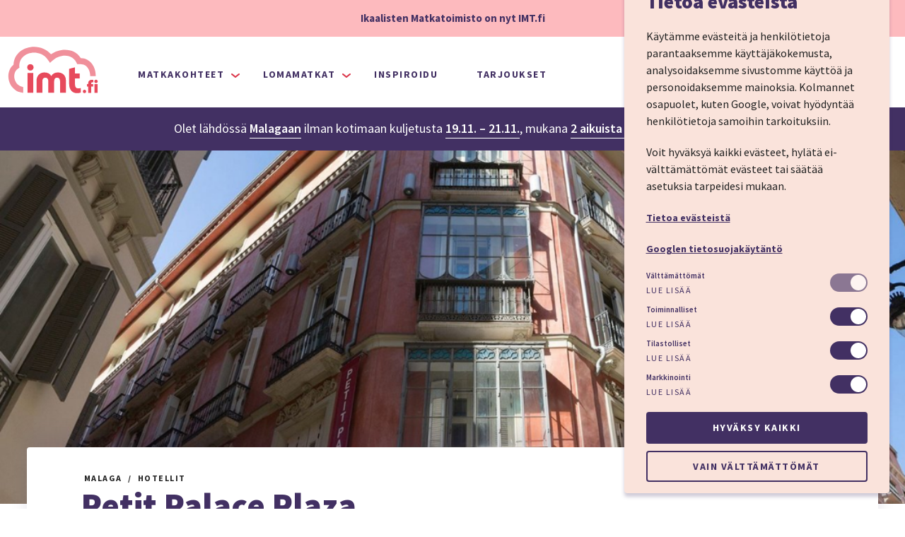

--- FILE ---
content_type: text/html; charset=UTF-8
request_url: https://www.imt.fi/malaga/hotellit/petit-palace-plaza/
body_size: 19466
content:
  <!doctype html>
<!--[if lt IE 7]>
<html class="ie ie6 lt-ie9 lt-ie8 lt-ie7" lang="fi"> <![endif]-->
<!--[if IE 7]>
<html class="ie ie7 lt-ie9 lt-ie8" lang="fi"> <![endif]-->
<!--[if IE 8]>
<html class="ie ie8 lt-ie9" lang="fi"> <![endif]-->
<!--[if gt IE 8]><!-->
<html lang="fi"> <!--<![endif]-->
<head>
  <meta charset="UTF-8"/>
      <title>
              Petit Palace Plaza | imt.fi
          </title>
  
  
  <meta http-equiv="Content-Type" content="text/html; charset=UTF-8"/>
  <meta http-equiv="X-UA-Compatible" content="IE=edge,chrome=1">
  <meta name="viewport" content="width=device-width, initial-scale=1.0, maximum-scale=1.0, user-scalable=no">

  <link rel="shortcut icon" href="/wp-content/themes/imt/assets/images/favicon.ico">
  <link rel="apple-touch-icon" href="/wp-content/themes/imt/assets/images/apple-touch-icon.png">
  <link rel="apple-touch-icon" sizes="72x72" href="/wp-content/themes/imt/assets/images/apple-touch-icon-72x72.png" />
  <link rel="apple-touch-icon" sizes="114x114" href="/wp-content/themes/imt/assets/images/apple-touch-icon-114x114.png" />
    <style type="text/css">
    @media (max-width: 768px) {
      .hide-on-medium_large-and-down {
        display: none !important;
      }
    }

    @media (min-width: 769px) {
      .hide-on-medium_large-up {
        display: none !important;
      }
    }
  </style>

  <meta name='robots' content='index, follow, max-image-preview:large, max-snippet:-1, max-video-preview:-1' />
	<style>img:is([sizes="auto" i], [sizes^="auto," i]) { contain-intrinsic-size: 3000px 1500px }</style>
	
	<!-- This site is optimized with the Yoast SEO plugin v24.4 - https://yoast.com/wordpress/plugins/seo/ -->
	<link rel="canonical" href="https://www.imt.fi/malaga/hotellit/petit-palace-plaza/" />
	<meta property="og:locale" content="fi_FI" />
	<meta property="og:type" content="article" />
	<meta property="og:title" content="Petit Palace Plaza - imt.fi" />
	<meta property="og:description" content="Petit Palca Plaza sijaitsee Malagan historiallisen keskustan sydämessä ja kaupungin palvelut, ostosmahdollisuudet, nähtävyydet sekä ranta on kävelyetäisyydellä hotellista. Hotellin vieraana käytössäsi on hotellin polkupyörät, joilla kaupunkiin tutustuminen onnistuu vaivattomasti. Hotellin tilavissa vierashuoneissa on kaikki tarvitsemasi mukavuudet ilmastoinnista lähtien. Huoneita löytyy [&hellip;]" />
	<meta property="og:url" content="https://www.imt.fi/malaga/hotellit/petit-palace-plaza/" />
	<meta property="og:site_name" content="imt.fi" />
	<meta property="article:publisher" content="https://www.facebook.com/ikaalistenmatkatoimisto" />
	<meta property="article:modified_time" content="2023-12-04T07:37:15+00:00" />
	<meta property="og:image" content="https://webshopimages.imt.fi/wp-content/uploads/2022/02/19220109/035-PetitPalacePlaza.png" />
	<meta property="og:image:width" content="1073" />
	<meta property="og:image:height" content="722" />
	<meta property="og:image:type" content="image/png" />
	<meta name="twitter:card" content="summary_large_image" />
	<meta name="twitter:label1" content="Est. reading time" />
	<meta name="twitter:data1" content="1 minuutti" />
	<script type="application/ld+json" class="yoast-schema-graph">{"@context":"https://schema.org","@graph":[{"@type":"WebPage","@id":"https://www.imt.fi/malaga/hotellit/petit-palace-plaza/","url":"https://www.imt.fi/malaga/hotellit/petit-palace-plaza/","name":"Petit Palace Plaza - imt.fi","isPartOf":{"@id":"https://www.imt.fi/#website"},"primaryImageOfPage":{"@id":"https://www.imt.fi/malaga/hotellit/petit-palace-plaza/#primaryimage"},"image":{"@id":"https://www.imt.fi/malaga/hotellit/petit-palace-plaza/#primaryimage"},"thumbnailUrl":"https://webshopimages.imt.fi/wp-content/uploads/2022/02/19220109/035-PetitPalacePlaza.png","datePublished":"2022-02-20T14:46:10+00:00","dateModified":"2023-12-04T07:37:15+00:00","inLanguage":"fi","potentialAction":[{"@type":"ReadAction","target":["https://www.imt.fi/malaga/hotellit/petit-palace-plaza/"]}]},{"@type":"ImageObject","inLanguage":"fi","@id":"https://www.imt.fi/malaga/hotellit/petit-palace-plaza/#primaryimage","url":"https://webshopimages.imt.fi/wp-content/uploads/2022/02/19220109/035-PetitPalacePlaza.png","contentUrl":"https://webshopimages.imt.fi/wp-content/uploads/2022/02/19220109/035-PetitPalacePlaza.png","width":1073,"height":722,"caption":"Hotellin julkisivu"},{"@type":"WebSite","@id":"https://www.imt.fi/#website","url":"https://www.imt.fi/","name":"imt.fi","description":"Aina mielessä. LOMA.","publisher":{"@id":"https://www.imt.fi/#organization"},"alternateName":"Ikaalisten Matkatoimisto","potentialAction":[{"@type":"SearchAction","target":{"@type":"EntryPoint","urlTemplate":"https://www.imt.fi/?s={search_term_string}"},"query-input":{"@type":"PropertyValueSpecification","valueRequired":true,"valueName":"search_term_string"}}],"inLanguage":"fi"},{"@type":"Organization","@id":"https://www.imt.fi/#organization","name":"IMT.fi","alternateName":"Ikaalisten Matkatoimisto","url":"https://www.imt.fi/","logo":{"@type":"ImageObject","inLanguage":"fi","@id":"https://www.imt.fi/#/schema/logo/image/","url":"https://webshopimages.imt.fi/wp-content/uploads/2025/11/14132136/imt_logo_696x696.jpg","contentUrl":"https://webshopimages.imt.fi/wp-content/uploads/2025/11/14132136/imt_logo_696x696.jpg","width":696,"height":696,"caption":"IMT.fi"},"image":{"@id":"https://www.imt.fi/#/schema/logo/image/"},"sameAs":["https://www.facebook.com/ikaalistenmatkatoimisto","https://www.instagram.com/imt.fi/","https://www.tiktok.com/@imt.fi","https://www.youtube.com/c/ikaalistenmatkatoimisto"]},{"@type":"Hotel","name":"Petit Palace Plaza","aggregateRating":{"@type":"AggregateRating","bestRating":10,"worstRating":0,"ratingValue":"9.7","ratingCount":"3"},"starRating":{"@type":"Rating","bestRating":5,"worstRating":1,"ratingValue":"4"}}]}</script>
	<!-- / Yoast SEO plugin. -->


<link rel='stylesheet' id='wp-block-library-css' href='https://www.imt.fi/wp-includes/css/dist/block-library/style.min.css' type='text/css' media='all' />
<style id='classic-theme-styles-inline-css' type='text/css'>
/*! This file is auto-generated */
.wp-block-button__link{color:#fff;background-color:#32373c;border-radius:9999px;box-shadow:none;text-decoration:none;padding:calc(.667em + 2px) calc(1.333em + 2px);font-size:1.125em}.wp-block-file__button{background:#32373c;color:#fff;text-decoration:none}
</style>
<style id='global-styles-inline-css' type='text/css'>
:root{--wp--preset--aspect-ratio--square: 1;--wp--preset--aspect-ratio--4-3: 4/3;--wp--preset--aspect-ratio--3-4: 3/4;--wp--preset--aspect-ratio--3-2: 3/2;--wp--preset--aspect-ratio--2-3: 2/3;--wp--preset--aspect-ratio--16-9: 16/9;--wp--preset--aspect-ratio--9-16: 9/16;--wp--preset--color--black: #000000;--wp--preset--color--cyan-bluish-gray: #abb8c3;--wp--preset--color--white: #ffffff;--wp--preset--color--pale-pink: #f78da7;--wp--preset--color--vivid-red: #cf2e2e;--wp--preset--color--luminous-vivid-orange: #ff6900;--wp--preset--color--luminous-vivid-amber: #fcb900;--wp--preset--color--light-green-cyan: #7bdcb5;--wp--preset--color--vivid-green-cyan: #00d084;--wp--preset--color--pale-cyan-blue: #8ed1fc;--wp--preset--color--vivid-cyan-blue: #0693e3;--wp--preset--color--vivid-purple: #9b51e0;--wp--preset--gradient--vivid-cyan-blue-to-vivid-purple: linear-gradient(135deg,rgba(6,147,227,1) 0%,rgb(155,81,224) 100%);--wp--preset--gradient--light-green-cyan-to-vivid-green-cyan: linear-gradient(135deg,rgb(122,220,180) 0%,rgb(0,208,130) 100%);--wp--preset--gradient--luminous-vivid-amber-to-luminous-vivid-orange: linear-gradient(135deg,rgba(252,185,0,1) 0%,rgba(255,105,0,1) 100%);--wp--preset--gradient--luminous-vivid-orange-to-vivid-red: linear-gradient(135deg,rgba(255,105,0,1) 0%,rgb(207,46,46) 100%);--wp--preset--gradient--very-light-gray-to-cyan-bluish-gray: linear-gradient(135deg,rgb(238,238,238) 0%,rgb(169,184,195) 100%);--wp--preset--gradient--cool-to-warm-spectrum: linear-gradient(135deg,rgb(74,234,220) 0%,rgb(151,120,209) 20%,rgb(207,42,186) 40%,rgb(238,44,130) 60%,rgb(251,105,98) 80%,rgb(254,248,76) 100%);--wp--preset--gradient--blush-light-purple: linear-gradient(135deg,rgb(255,206,236) 0%,rgb(152,150,240) 100%);--wp--preset--gradient--blush-bordeaux: linear-gradient(135deg,rgb(254,205,165) 0%,rgb(254,45,45) 50%,rgb(107,0,62) 100%);--wp--preset--gradient--luminous-dusk: linear-gradient(135deg,rgb(255,203,112) 0%,rgb(199,81,192) 50%,rgb(65,88,208) 100%);--wp--preset--gradient--pale-ocean: linear-gradient(135deg,rgb(255,245,203) 0%,rgb(182,227,212) 50%,rgb(51,167,181) 100%);--wp--preset--gradient--electric-grass: linear-gradient(135deg,rgb(202,248,128) 0%,rgb(113,206,126) 100%);--wp--preset--gradient--midnight: linear-gradient(135deg,rgb(2,3,129) 0%,rgb(40,116,252) 100%);--wp--preset--font-size--small: 13px;--wp--preset--font-size--medium: 20px;--wp--preset--font-size--large: 36px;--wp--preset--font-size--x-large: 42px;--wp--preset--spacing--20: 0.44rem;--wp--preset--spacing--30: 0.67rem;--wp--preset--spacing--40: 1rem;--wp--preset--spacing--50: 1.5rem;--wp--preset--spacing--60: 2.25rem;--wp--preset--spacing--70: 3.38rem;--wp--preset--spacing--80: 5.06rem;--wp--preset--shadow--natural: 6px 6px 9px rgba(0, 0, 0, 0.2);--wp--preset--shadow--deep: 12px 12px 50px rgba(0, 0, 0, 0.4);--wp--preset--shadow--sharp: 6px 6px 0px rgba(0, 0, 0, 0.2);--wp--preset--shadow--outlined: 6px 6px 0px -3px rgba(255, 255, 255, 1), 6px 6px rgba(0, 0, 0, 1);--wp--preset--shadow--crisp: 6px 6px 0px rgba(0, 0, 0, 1);}:where(.is-layout-flex){gap: 0.5em;}:where(.is-layout-grid){gap: 0.5em;}body .is-layout-flex{display: flex;}.is-layout-flex{flex-wrap: wrap;align-items: center;}.is-layout-flex > :is(*, div){margin: 0;}body .is-layout-grid{display: grid;}.is-layout-grid > :is(*, div){margin: 0;}:where(.wp-block-columns.is-layout-flex){gap: 2em;}:where(.wp-block-columns.is-layout-grid){gap: 2em;}:where(.wp-block-post-template.is-layout-flex){gap: 1.25em;}:where(.wp-block-post-template.is-layout-grid){gap: 1.25em;}.has-black-color{color: var(--wp--preset--color--black) !important;}.has-cyan-bluish-gray-color{color: var(--wp--preset--color--cyan-bluish-gray) !important;}.has-white-color{color: var(--wp--preset--color--white) !important;}.has-pale-pink-color{color: var(--wp--preset--color--pale-pink) !important;}.has-vivid-red-color{color: var(--wp--preset--color--vivid-red) !important;}.has-luminous-vivid-orange-color{color: var(--wp--preset--color--luminous-vivid-orange) !important;}.has-luminous-vivid-amber-color{color: var(--wp--preset--color--luminous-vivid-amber) !important;}.has-light-green-cyan-color{color: var(--wp--preset--color--light-green-cyan) !important;}.has-vivid-green-cyan-color{color: var(--wp--preset--color--vivid-green-cyan) !important;}.has-pale-cyan-blue-color{color: var(--wp--preset--color--pale-cyan-blue) !important;}.has-vivid-cyan-blue-color{color: var(--wp--preset--color--vivid-cyan-blue) !important;}.has-vivid-purple-color{color: var(--wp--preset--color--vivid-purple) !important;}.has-black-background-color{background-color: var(--wp--preset--color--black) !important;}.has-cyan-bluish-gray-background-color{background-color: var(--wp--preset--color--cyan-bluish-gray) !important;}.has-white-background-color{background-color: var(--wp--preset--color--white) !important;}.has-pale-pink-background-color{background-color: var(--wp--preset--color--pale-pink) !important;}.has-vivid-red-background-color{background-color: var(--wp--preset--color--vivid-red) !important;}.has-luminous-vivid-orange-background-color{background-color: var(--wp--preset--color--luminous-vivid-orange) !important;}.has-luminous-vivid-amber-background-color{background-color: var(--wp--preset--color--luminous-vivid-amber) !important;}.has-light-green-cyan-background-color{background-color: var(--wp--preset--color--light-green-cyan) !important;}.has-vivid-green-cyan-background-color{background-color: var(--wp--preset--color--vivid-green-cyan) !important;}.has-pale-cyan-blue-background-color{background-color: var(--wp--preset--color--pale-cyan-blue) !important;}.has-vivid-cyan-blue-background-color{background-color: var(--wp--preset--color--vivid-cyan-blue) !important;}.has-vivid-purple-background-color{background-color: var(--wp--preset--color--vivid-purple) !important;}.has-black-border-color{border-color: var(--wp--preset--color--black) !important;}.has-cyan-bluish-gray-border-color{border-color: var(--wp--preset--color--cyan-bluish-gray) !important;}.has-white-border-color{border-color: var(--wp--preset--color--white) !important;}.has-pale-pink-border-color{border-color: var(--wp--preset--color--pale-pink) !important;}.has-vivid-red-border-color{border-color: var(--wp--preset--color--vivid-red) !important;}.has-luminous-vivid-orange-border-color{border-color: var(--wp--preset--color--luminous-vivid-orange) !important;}.has-luminous-vivid-amber-border-color{border-color: var(--wp--preset--color--luminous-vivid-amber) !important;}.has-light-green-cyan-border-color{border-color: var(--wp--preset--color--light-green-cyan) !important;}.has-vivid-green-cyan-border-color{border-color: var(--wp--preset--color--vivid-green-cyan) !important;}.has-pale-cyan-blue-border-color{border-color: var(--wp--preset--color--pale-cyan-blue) !important;}.has-vivid-cyan-blue-border-color{border-color: var(--wp--preset--color--vivid-cyan-blue) !important;}.has-vivid-purple-border-color{border-color: var(--wp--preset--color--vivid-purple) !important;}.has-vivid-cyan-blue-to-vivid-purple-gradient-background{background: var(--wp--preset--gradient--vivid-cyan-blue-to-vivid-purple) !important;}.has-light-green-cyan-to-vivid-green-cyan-gradient-background{background: var(--wp--preset--gradient--light-green-cyan-to-vivid-green-cyan) !important;}.has-luminous-vivid-amber-to-luminous-vivid-orange-gradient-background{background: var(--wp--preset--gradient--luminous-vivid-amber-to-luminous-vivid-orange) !important;}.has-luminous-vivid-orange-to-vivid-red-gradient-background{background: var(--wp--preset--gradient--luminous-vivid-orange-to-vivid-red) !important;}.has-very-light-gray-to-cyan-bluish-gray-gradient-background{background: var(--wp--preset--gradient--very-light-gray-to-cyan-bluish-gray) !important;}.has-cool-to-warm-spectrum-gradient-background{background: var(--wp--preset--gradient--cool-to-warm-spectrum) !important;}.has-blush-light-purple-gradient-background{background: var(--wp--preset--gradient--blush-light-purple) !important;}.has-blush-bordeaux-gradient-background{background: var(--wp--preset--gradient--blush-bordeaux) !important;}.has-luminous-dusk-gradient-background{background: var(--wp--preset--gradient--luminous-dusk) !important;}.has-pale-ocean-gradient-background{background: var(--wp--preset--gradient--pale-ocean) !important;}.has-electric-grass-gradient-background{background: var(--wp--preset--gradient--electric-grass) !important;}.has-midnight-gradient-background{background: var(--wp--preset--gradient--midnight) !important;}.has-small-font-size{font-size: var(--wp--preset--font-size--small) !important;}.has-medium-font-size{font-size: var(--wp--preset--font-size--medium) !important;}.has-large-font-size{font-size: var(--wp--preset--font-size--large) !important;}.has-x-large-font-size{font-size: var(--wp--preset--font-size--x-large) !important;}
:where(.wp-block-post-template.is-layout-flex){gap: 1.25em;}:where(.wp-block-post-template.is-layout-grid){gap: 1.25em;}
:where(.wp-block-columns.is-layout-flex){gap: 2em;}:where(.wp-block-columns.is-layout-grid){gap: 2em;}
:root :where(.wp-block-pullquote){font-size: 1.5em;line-height: 1.6;}
</style>
<link rel='stylesheet' id='imt-vendor-style-css' href='https://www.imt.fi/wp-content/themes/imt/vendor.css?ver=2.0.96' type='text/css' media='all' />
<link rel='stylesheet' id='imt-style-css' href='https://www.imt.fi/wp-content/themes/imt/style.css?ver=2.0.96' type='text/css' media='all' />
<script type="text/javascript" src="https://www.imt.fi/wp-content/themes/imt/js/vendor.js?ver=2.0.96" id="imt-vendor-js"></script>
<script type="text/javascript" src="https://www.imt.fi/wp-content/themes/imt/js/vendor-untouched.js?ver=2.0.96" id="imt-vendor-untouched-js"></script>
<script type="text/javascript" src="https://www.imt.fi/wp-content/themes/imt/js/templates.js?ver=2.0.96" id="imt-templates-js"></script>
<script type="text/javascript" src="https://www.imt.fi/wp-content/themes/imt/js/config.js?ver=2.0.96" id="imt-config-js"></script>
<script type="text/javascript" src="https://www.imt.fi/wp-content/themes/imt/js/translations.js?ver=2.0.96" id="imt-translations-js"></script>
<script type="text/javascript" src="https://www.imt.fi/wp-content/themes/imt/js/scripts.js?ver=2.0.96" id="imt-scripts-js"></script>
<script type="text/javascript" src="https://www.imt.fi/wp-content/themes/imt/nonbuiltjs/slick-city-carousel.js?ver=2.0.96" id="imt-carousel-js"></script>
<script type="text/javascript" src="https://www.imt.fi/wp-content/themes/imt/nonbuiltjs/slide-carousel.js?ver=2.0.96" id="imt-carousel-new-js"></script>
<link rel="https://api.w.org/" href="https://www.imt.fi/wp-json/" /><link rel="alternate" title="JSON" type="application/json" href="https://www.imt.fi/wp-json/wp/v2/imt_hotel_v2/502265" /><link rel="EditURI" type="application/rsd+xml" title="RSD" href="https://www.imt.fi/xmlrpc.php?rsd" />
<link rel='shortlink' href='https://www.imt.fi/?p=502265' />
<link rel="alternate" title="oEmbed (JSON)" type="application/json+oembed" href="https://www.imt.fi/wp-json/oembed/1.0/embed?url=https%3A%2F%2Fwww.imt.fi%2Fmalaga%2Fhotellit%2Fpetit-palace-plaza%2F" />
<link rel="alternate" title="oEmbed (XML)" type="text/xml+oembed" href="https://www.imt.fi/wp-json/oembed/1.0/embed?url=https%3A%2F%2Fwww.imt.fi%2Fmalaga%2Fhotellit%2Fpetit-palace-plaza%2F&#038;format=xml" />


    <script type="text/javascript">
          document.addEventListener('DOMContentLoaded', function bootstrapAngular() {
      angular.bootstrap(null, null, { strictDi: true });
    });
  </script>
      </head>

<body class="imt_hotel_v2-template-default single single-imt_hotel_v2 postid-502265" data-template="base.twig" ng-init="searchBarApi = {}">

<div class="wrapper top" ng-controller="TopbarMenuController as topbarMenu" ng-class="{'minimal-header': !topbarMenu.isVisible()}">

  <imt-existing-reservation-bar ng-if="topbarMenu.isVisible()" app-base-url="https://www.imt.fi"></imt-existing-reservation-bar>

  <section class="header-banner" imt-inject-existing-reservation-id ng-show="!existingReservationId || !existingReservationTripId">
    <span class="title" translate="header.bannerInfo"></span>
  </section>

  <header id="main-header" class="top-bar-content">
          <section id="header-logo">
                <!-- frontpagelink block is copypasted to TIM template. Please check TIM reservation pipeline also looks good if you need
        change this block. -->
        <!-- This is used only on description pages and other WP subpages. frontpage.twig has a replacement
              block for the WP frontpage, where our SPA resides. -->
        <a href="https://www.imt.fi" class="show-for-large-up">
          <!-- this block is copypasted to TIM template. Please check TIM reservation pipeline also looks good if you need
 change this block. -->
 <div class="logo-full show-for-large-up">
  <img src="/wp-content/themes/imt/assets/images/imt_fi_logo_coral.svg"
       width="162"
       height="60"
       alt="imt.fi"/>
</div>
        </a>
        
                  <!-- This is used only on description pages and other WP subpages. frontpage.twig has a replacement
                block for the WP frontpage, where our SPA resides. -->
          <div class="mobile-logo-container hide-for-large-up">
            <a href="https://www.imt.fi">
              <img class="mobile-logo"
                   width="108"
                   height="40"
                   src="/wp-content/themes/imt/assets/images/imt_fi_logo_coral.svg"
                   alt="Aina mielessä. LOMA." />
            </a>
          </div>
              </section>

      <section id="header-nav" ng-show="topbarMenu.isVisible()">
        <section class="desktop show-for-large-up" ng-show="topbarMenu.isVisible()">
          <nav>
            <div
  id="categories-list"
  ng-controller="FrontPageNavController as navController"
  ng-class="{'loading-finished': navController.loadingFinished()}">
  <div class="wrapper-v2">
    <div>
      <div class="main-nav-buttons top-bar-content show-for-large-up">
        <imt-nav-button nav-state="Destinations" icon-class="destinations" trigger-by-hover="true" text="Matkakohteet"></imt-nav-button>
        <imt-nav-button nav-state="Trips" icon-class="trips" trigger-by-hover="true" text="Lomamatkat"></imt-nav-button>
        <a href="https://www.imt.fi/teemat">
          <button class="main-nav-button direct-link">
            <div class="content-container hide-for-medium-down">
              Inspiroidu
            </div>
          </button>
        </a>
         <a href="https://www.imt.fi/tarjoukset">
          <button class="main-nav-button direct-link">
            <div class="content-container hide-for-medium-down">
              Tarjoukset
            </div>
          </button>
        </a>
      </div>
      <imt-nav-container>
        <imt-nav-body nav-state="MobileMain">
          <div class="nav-menu-content-layout mobile-main-menu">
  <div class="nav-menu-content-row">
    <div class="column-with-bottom-link main-nav-buttons">
      <imt-nav-button nav-state="Destinations" text="Matkakohteet"></imt-nav-button>
      <imt-nav-button nav-state="Trips" text="Lomamatkat"></imt-nav-button>

      <a href="https://www.imt.fi/teemat">
        <span class="nav-menu-link button-link theme-column-text">
          Inspiroidu
        </span>
      </a>

      <a href="https://www.imt.fi/tarjoukset">
        <span class="nav-menu-link button-link theme-column-text">
          Tarjoukset
        </span>
      </a>

      <div ng-controller="CustomerAccountBadgeController as badgeController" ng-show="badgeController.enableCustomerAccountCreation">
        <button class="main-nav-button customer-account-button" ng-click="badgeController.navigateToCustomerAccount();">
          <div ng-show="!badgeController.isSignedIn">
            <span>Kirjaudu sisään</span>
          </div>
          <div ng-show="badgeController.isSignedIn">
            <span>Omat matkat</span>
            <span class="bonus-amount" ng-show="badgeController.bonusAmount > 0">
               <!-- Angular -->
                {{badgeController.bonusAmount | number:0}}€
               <!-- end Angular -->
            </span>
          </div>
        </button>
      </div>
    </div>
  </div>
  <div class="footer">
    <div>
      <h6 i18n>imt.fi somessa</h6>
<div class="flex social-media-links">
  <a class="facebook" href="https://www.facebook.com/Ikaalisten-Matkatoimisto-140399523491"></a>
  <a class="instagram" href="https://www.instagram.com/imt.fi/"></a>
  <a class="twitter" href="https://twitter.com/imt_matkat"></a>
  <a class="youtube" href="https://www.youtube.com/channel/UC_izcHEAuTG2HLJdRpmHEdA"></a>
</div>
    </div>
  </div>
</div>
        </imt-nav-body>
        <imt-nav-body nav-state="Destinations">
          <div class="nav-menu-content-layout destinations-menu">
  <div class="nav-menu-content-row">
    <div class="column-with-bottom-link">
      <div class="hide-for-small hide-for-large-up tablet-menu-heading-container">
        <div class="mobile-menu-heading">
          Matkakohteet
        </div>
        <imt-nav-clickable nav-state="MobileMain">
          <div class="back-arrow"></div>
        </imt-nav-clickable>
      </div>
      <div class="flex">
        <div class="content-column newest-destinations hide-for-small">
          <h6>Uusimmat</h6>
                      <div>
              <a class="nav-link" href="https://www.imt.fi/parnu/">
                <span>Pärnu</span>
              </a>
            </div>
                      <div>
              <a class="nav-link" href="https://www.imt.fi/riika/">
                <span>Riika</span>
              </a>
            </div>
                      <div>
              <a class="nav-link" href="https://www.imt.fi/ateena/">
                <span>Ateena</span>
              </a>
            </div>
                      <div>
              <a class="nav-link" href="https://www.imt.fi/krakova/">
                <span>Krakova</span>
              </a>
            </div>
                      <div>
              <a class="nav-link" href="https://www.imt.fi/rooma/">
                <span>Rooma</span>
              </a>
            </div>
                      <div>
              <a class="nav-link" href="https://www.imt.fi/pariisi/">
                <span>Pariisi</span>
              </a>
            </div>
                      <div>
              <a class="nav-link" href="https://www.imt.fi/disneyland-paris/">
                <span>Disneyland Paris®</span>
              </a>
            </div>
                  </div>
        <div class="content-column popular-destinations second-column">
          <div class="hide-for-medium-up">
            <div class="mobile-menu-heading">
              Matkakohteet
            </div>
            <imt-nav-clickable nav-state="MobileMain">
              <div class="back-arrow"></div>
            </imt-nav-clickable>
          </div>
          <h6>Suosituimmat</h6>
                      <div>
              <a class="nav-link" href="https://www.imt.fi/tallinna/">
                <span>Tallinna</span>
              </a>
            </div>
                      <div>
              <a class="nav-link" href="https://www.imt.fi/riika/">
                <span>Riika</span>
              </a>
            </div>
                      <div>
              <a class="nav-link" href="https://www.imt.fi/parnu/">
                <span>Pärnu</span>
              </a>
            </div>
                      <div>
              <a class="nav-link" href="https://www.imt.fi/tukholma/">
                <span>Tukholma</span>
              </a>
            </div>
                      <div>
              <a class="nav-link" href="https://www.imt.fi/lontoo/">
                <span>Lontoo</span>
              </a>
            </div>
                      <div>
              <a class="nav-link" href="https://www.imt.fi/pariisi/">
                <span>Pariisi</span>
              </a>
            </div>
                      <div>
              <a class="nav-link" href="https://www.imt.fi/wien/">
                <span>Wien</span>
              </a>
            </div>
                  </div>
      </div>
      <a href="https://www.imt.fi/matkakohteet" class="icon-link nav-menu-link bottom-link button-link">Katso kaikki matkakohteemme</a>
    </div>
    <div class="content-column themes-column column-with-bottom-link hide-for-medium-down">
      <div>
        <h6 class="theme-column-text">Inspiroidu kanssamme! </h6>
        <div class="theme-blocks">
                      <div class="themelist-themeblock">
              
<div class="trip-theme-block" style="background-image: url(https://webshopimages.imt.fi/wp-content/uploads/2021/02/10131226/039_kylpyla_yleiset-600x400.jpg);">
  <a href="https://www.imt.fi/teemat/riemua-lasten-kanssa/">
    <div class="color-layer">
      <div class="trip-theme-title">
        <h3>Riemua lasten kanssa</h3>
      </div>
      <div class="collection-count">
        <div class="inspiration-icon"></div>
        13 kokoelmaa
      </div>
    </div>
  </a>
</div>


            </div>
                      <div class="themelist-themeblock">
              
<div class="trip-theme-block" style="background-image: url(https://webshopimages.imt.fi/wp-content/uploads/2021/09/28113104/004_second_hand_kirpputori-600x400.jpg);">
  <a href="https://www.imt.fi/teemat/kaupunkielamaa/">
    <div class="color-layer">
      <div class="trip-theme-title">
        <h3>Kaupunkielämää</h3>
      </div>
      <div class="collection-count">
        <div class="inspiration-icon"></div>
        15 kokoelmaa
      </div>
    </div>
  </a>
</div>


            </div>
                      <div class="themelist-themeblock">
              
<div class="trip-theme-block" style="background-image: url(https://webshopimages.imt.fi/wp-content/uploads/2022/08/17173923/pariskunta_hotelliloma_AdobeStock_198102541-600x400.jpg);">
  <a href="https://www.imt.fi/teemat/romanttisia-hetkia-yhdessa/">
    <div class="color-layer">
      <div class="trip-theme-title">
        <h3>Romanttisia hetkiä yhdessä</h3>
      </div>
      <div class="collection-count">
        <div class="inspiration-icon"></div>
        8 kokoelmaa
      </div>
    </div>
  </a>
</div>


            </div>
                  </div>
      </div>
      <a href="https://www.imt.fi/teemat" class="icon-link nav-menu-link bottom-link button-link theme-column-text">Katso kaikki 10 teemaa</a>
    </div>
  </div>
</div>
          <div class="footer hide-for-small">
  <div>
    <h6 i18n>Ota yhteyttä</h6>
    <div class="flex">
      <div class="flex">
        <div class="icon phone"></div>
        <div>
          <a href="tel: 0345800">03 45800</a>
          <div class="additional-telephone-info" i18n>
            (pvm/mpm)
          </div>
        </div>
      </div>
      <div class="flex email-container">
        <div class="icon email"></div>
        <a href="mailto: matkat@imt.fi">matkat@imt.fi</a>
      </div>
    </div>
  </div>
  <div>
    <h6 i18n>imt.fi somessa</h6>
<div class="flex social-media-links">
  <a class="facebook" href="https://www.facebook.com/Ikaalisten-Matkatoimisto-140399523491"></a>
  <a class="instagram" href="https://www.instagram.com/imt.fi/"></a>
  <a class="twitter" href="https://twitter.com/imt_matkat"></a>
  <a class="youtube" href="https://www.youtube.com/channel/UC_izcHEAuTG2HLJdRpmHEdA"></a>
</div>
  </div>
</div>
        </imt-nav-body>
        <imt-nav-body nav-state="Trips">
          <div class="nav-menu-content-layout trips-menu">
  <div class="nav-menu-content-row">
    <div>
      <div class="flex">
        <div class="trip-links">
          <div class="hide-for-large-up">
            <div class="mobile-menu-heading">
              Lomamatkat
            </div>
            <imt-nav-clickable nav-state="MobileMain">
              <div class="back-arrow"></div>
            </imt-nav-clickable>
          </div>
          <h6>Lomamatkat</h6>
                      <div>
              <a class="nav-link" href="https://www.imt.fi/joululomat/">
                <span>Joululomat</span>
              </a>
            </div>
                      <div>
              <a class="nav-link" href="https://www.imt.fi/risteilyt/">
                <span>Risteilyt</span>
              </a>
            </div>
                      <div>
              <a class="nav-link" href="https://www.imt.fi/kylpylalomat/">
                <span>Kylpylälomat</span>
              </a>
            </div>
                      <div>
              <a class="nav-link" href="https://www.imt.fi/kaupunkilomat/">
                <span>Kaupunkilomat</span>
              </a>
            </div>
                      <div>
              <a class="nav-link" href="https://www.imt.fi/kiertomatkat/">
                <span>Kiertomatkat</span>
              </a>
            </div>
                      <div>
              <a class="nav-link" href="https://www.imt.fi/perhelomat-2/">
                <span>Perhelomat</span>
              </a>
            </div>
                      <div>
              <a class="nav-link" href="https://www.imt.fi/rantalomat/">
                <span>Rantalomat</span>
              </a>
            </div>
                      <div>
              <a class="nav-link" href="https://www.imt.fi/ryhmamatkat/">
                <span>Ryhmämatkat</span>
              </a>
            </div>
                      <div>
              <a class="nav-link" href="https://www.imt.fi/sesonkilomat/">
                <span>Sesonkimatkat</span>
              </a>
            </div>
                      <div>
              <a class="nav-link" href="https://www.imt.fi/konserttimatkat/">
                <span>Konserttimatkat</span>
              </a>
            </div>
                  </div>
      </div>
    </div>
    <div class="content-column trip-content-column second-column">
      <h6>Suosittelemme</h6>
      <div class="trip-blocks">
                    <div class="trip-block">
    <a href="https://www.imt.fi/tallinna/lomat/tallinnan-hotellimatka/">
      <div class="trip-block-img">
        <img src="https://webshopimages.imt.fi/wp-content/uploads/2020/06/09094508/tallinna_syksy_talvi_AdobeStock_160985268-600x382.jpg" alt="">
      </div>
      <div class="trip-block-bottom-content">
        <h3>Tallinnan hotellimatka</h3>
        <div class="cta-line">
          <div class="nav-menu-link icon-link button-link">Tutustu</div>
        </div>
      </div>
    </a>
  </div>

                    <div class="trip-block">
    <a href="https://www.imt.fi/parnu/lomat/parnun-kylpylaloma/">
      <div class="trip-block-img">
        <img src="https://webshopimages.imt.fi/wp-content/uploads/2020/06/29080823/045_kylpyla_yleiset-600x400.jpg" alt="">
      </div>
      <div class="trip-block-bottom-content">
        <h3>Pärnun kylpyläloma</h3>
        <div class="cta-line">
          <div class="nav-menu-link icon-link button-link">Tutustu</div>
        </div>
      </div>
    </a>
  </div>

                    <div class="trip-block">
    <a href="https://www.imt.fi/riika/lomat/riian-kaupunkiloma-lentaen-tampereelta/">
      <div class="trip-block-img">
        <img src="https://webshopimages.imt.fi/wp-content/uploads/2020/04/09112612/002_riika_syksy-e1699170931944-600x476.jpg" alt="">
      </div>
      <div class="trip-block-bottom-content">
        <h3>Riian kaupunkiloma lentäen Tampereelta</h3>
        <div class="cta-line">
          <div class="nav-menu-link icon-link button-link">Tutustu</div>
        </div>
      </div>
    </a>
  </div>

              </div>
    </div>
  </div>
</div>
          <div class="footer hide-for-small">
  <div>
    <h6 i18n>Ota yhteyttä</h6>
    <div class="flex">
      <div class="flex">
        <div class="icon phone"></div>
        <div>
          <a href="tel: 0345800">03 45800</a>
          <div class="additional-telephone-info" i18n>
            (pvm/mpm)
          </div>
        </div>
      </div>
      <div class="flex email-container">
        <div class="icon email"></div>
        <a href="mailto: matkat@imt.fi">matkat@imt.fi</a>
      </div>
    </div>
  </div>
  <div>
    <h6 i18n>imt.fi somessa</h6>
<div class="flex social-media-links">
  <a class="facebook" href="https://www.facebook.com/Ikaalisten-Matkatoimisto-140399523491"></a>
  <a class="instagram" href="https://www.instagram.com/imt.fi/"></a>
  <a class="twitter" href="https://twitter.com/imt_matkat"></a>
  <a class="youtube" href="https://www.youtube.com/channel/UC_izcHEAuTG2HLJdRpmHEdA"></a>
</div>
  </div>
</div>
        </imt-nav-body>
      </imt-nav-container>
    </div>
  </div>
</div>
          </nav>
        </section>

        <section class="mobile hide-for-large-up" ng-show="topbarMenu.isVisible()">
          <span class="pointer toggle-navi hide-for-large-up" ng-click="topbarMenu.openMobileNavigation()" ng-show="topbarMenu.isVisible() && !topbarMenu.mobileMenuIsVisible()" ng-cloak>
            <i class="open-mobile-menu"></i>
          </span>

          <span class="pointer toggle-navi" ng-click="topbarMenu.closeMobileNavigation()" ng-show="topbarMenu.mobileMenuIsVisible()" ng-cloak>
            <i class="close-mobile-menu"></i>
          </span>
        </section>
      </section>

      <div class="mobile-menu hide-for-large-up" ng-show="topbarMenu.mobileMenuIsVisible()" ng-cloak>
        <div
  id="categories-list"
  ng-controller="FrontPageNavController as navController"
  ng-class="{'loading-finished': navController.loadingFinished()}">
  <div class="wrapper-v2">
    <div>
      <div class="main-nav-buttons top-bar-content show-for-large-up">
        <imt-nav-button nav-state="Destinations" icon-class="destinations" trigger-by-hover="true" text="Matkakohteet"></imt-nav-button>
        <imt-nav-button nav-state="Trips" icon-class="trips" trigger-by-hover="true" text="Lomamatkat"></imt-nav-button>
        <a href="https://www.imt.fi/teemat">
          <button class="main-nav-button direct-link">
            <div class="content-container hide-for-medium-down">
              Inspiroidu
            </div>
          </button>
        </a>
         <a href="https://www.imt.fi/tarjoukset">
          <button class="main-nav-button direct-link">
            <div class="content-container hide-for-medium-down">
              Tarjoukset
            </div>
          </button>
        </a>
      </div>
      <imt-nav-container>
        <imt-nav-body nav-state="MobileMain">
          <div class="nav-menu-content-layout mobile-main-menu">
  <div class="nav-menu-content-row">
    <div class="column-with-bottom-link main-nav-buttons">
      <imt-nav-button nav-state="Destinations" text="Matkakohteet"></imt-nav-button>
      <imt-nav-button nav-state="Trips" text="Lomamatkat"></imt-nav-button>

      <a href="https://www.imt.fi/teemat">
        <span class="nav-menu-link button-link theme-column-text">
          Inspiroidu
        </span>
      </a>

      <a href="https://www.imt.fi/tarjoukset">
        <span class="nav-menu-link button-link theme-column-text">
          Tarjoukset
        </span>
      </a>

      <div ng-controller="CustomerAccountBadgeController as badgeController" ng-show="badgeController.enableCustomerAccountCreation">
        <button class="main-nav-button customer-account-button" ng-click="badgeController.navigateToCustomerAccount();">
          <div ng-show="!badgeController.isSignedIn">
            <span>Kirjaudu sisään</span>
          </div>
          <div ng-show="badgeController.isSignedIn">
            <span>Omat matkat</span>
            <span class="bonus-amount" ng-show="badgeController.bonusAmount > 0">
               <!-- Angular -->
                {{badgeController.bonusAmount | number:0}}€
               <!-- end Angular -->
            </span>
          </div>
        </button>
      </div>
    </div>
  </div>
  <div class="footer">
    <div>
      <h6 i18n>imt.fi somessa</h6>
<div class="flex social-media-links">
  <a class="facebook" href="https://www.facebook.com/Ikaalisten-Matkatoimisto-140399523491"></a>
  <a class="instagram" href="https://www.instagram.com/imt.fi/"></a>
  <a class="twitter" href="https://twitter.com/imt_matkat"></a>
  <a class="youtube" href="https://www.youtube.com/channel/UC_izcHEAuTG2HLJdRpmHEdA"></a>
</div>
    </div>
  </div>
</div>
        </imt-nav-body>
        <imt-nav-body nav-state="Destinations">
          <div class="nav-menu-content-layout destinations-menu">
  <div class="nav-menu-content-row">
    <div class="column-with-bottom-link">
      <div class="hide-for-small hide-for-large-up tablet-menu-heading-container">
        <div class="mobile-menu-heading">
          Matkakohteet
        </div>
        <imt-nav-clickable nav-state="MobileMain">
          <div class="back-arrow"></div>
        </imt-nav-clickable>
      </div>
      <div class="flex">
        <div class="content-column newest-destinations hide-for-small">
          <h6>Uusimmat</h6>
                      <div>
              <a class="nav-link" href="https://www.imt.fi/parnu/">
                <span>Pärnu</span>
              </a>
            </div>
                      <div>
              <a class="nav-link" href="https://www.imt.fi/riika/">
                <span>Riika</span>
              </a>
            </div>
                      <div>
              <a class="nav-link" href="https://www.imt.fi/ateena/">
                <span>Ateena</span>
              </a>
            </div>
                      <div>
              <a class="nav-link" href="https://www.imt.fi/krakova/">
                <span>Krakova</span>
              </a>
            </div>
                      <div>
              <a class="nav-link" href="https://www.imt.fi/rooma/">
                <span>Rooma</span>
              </a>
            </div>
                      <div>
              <a class="nav-link" href="https://www.imt.fi/pariisi/">
                <span>Pariisi</span>
              </a>
            </div>
                      <div>
              <a class="nav-link" href="https://www.imt.fi/disneyland-paris/">
                <span>Disneyland Paris®</span>
              </a>
            </div>
                  </div>
        <div class="content-column popular-destinations second-column">
          <div class="hide-for-medium-up">
            <div class="mobile-menu-heading">
              Matkakohteet
            </div>
            <imt-nav-clickable nav-state="MobileMain">
              <div class="back-arrow"></div>
            </imt-nav-clickable>
          </div>
          <h6>Suosituimmat</h6>
                      <div>
              <a class="nav-link" href="https://www.imt.fi/tallinna/">
                <span>Tallinna</span>
              </a>
            </div>
                      <div>
              <a class="nav-link" href="https://www.imt.fi/riika/">
                <span>Riika</span>
              </a>
            </div>
                      <div>
              <a class="nav-link" href="https://www.imt.fi/parnu/">
                <span>Pärnu</span>
              </a>
            </div>
                      <div>
              <a class="nav-link" href="https://www.imt.fi/tukholma/">
                <span>Tukholma</span>
              </a>
            </div>
                      <div>
              <a class="nav-link" href="https://www.imt.fi/lontoo/">
                <span>Lontoo</span>
              </a>
            </div>
                      <div>
              <a class="nav-link" href="https://www.imt.fi/pariisi/">
                <span>Pariisi</span>
              </a>
            </div>
                      <div>
              <a class="nav-link" href="https://www.imt.fi/wien/">
                <span>Wien</span>
              </a>
            </div>
                  </div>
      </div>
      <a href="https://www.imt.fi/matkakohteet" class="icon-link nav-menu-link bottom-link button-link">Katso kaikki matkakohteemme</a>
    </div>
    <div class="content-column themes-column column-with-bottom-link hide-for-medium-down">
      <div>
        <h6 class="theme-column-text">Inspiroidu kanssamme! </h6>
        <div class="theme-blocks">
                      <div class="themelist-themeblock">
              
<div class="trip-theme-block" style="background-image: url(https://webshopimages.imt.fi/wp-content/uploads/2021/02/10131226/039_kylpyla_yleiset-600x400.jpg);">
  <a href="https://www.imt.fi/teemat/riemua-lasten-kanssa/">
    <div class="color-layer">
      <div class="trip-theme-title">
        <h3>Riemua lasten kanssa</h3>
      </div>
      <div class="collection-count">
        <div class="inspiration-icon"></div>
        13 kokoelmaa
      </div>
    </div>
  </a>
</div>


            </div>
                      <div class="themelist-themeblock">
              
<div class="trip-theme-block" style="background-image: url(https://webshopimages.imt.fi/wp-content/uploads/2021/09/28113104/004_second_hand_kirpputori-600x400.jpg);">
  <a href="https://www.imt.fi/teemat/kaupunkielamaa/">
    <div class="color-layer">
      <div class="trip-theme-title">
        <h3>Kaupunkielämää</h3>
      </div>
      <div class="collection-count">
        <div class="inspiration-icon"></div>
        15 kokoelmaa
      </div>
    </div>
  </a>
</div>


            </div>
                      <div class="themelist-themeblock">
              
<div class="trip-theme-block" style="background-image: url(https://webshopimages.imt.fi/wp-content/uploads/2022/08/17173923/pariskunta_hotelliloma_AdobeStock_198102541-600x400.jpg);">
  <a href="https://www.imt.fi/teemat/romanttisia-hetkia-yhdessa/">
    <div class="color-layer">
      <div class="trip-theme-title">
        <h3>Romanttisia hetkiä yhdessä</h3>
      </div>
      <div class="collection-count">
        <div class="inspiration-icon"></div>
        8 kokoelmaa
      </div>
    </div>
  </a>
</div>


            </div>
                  </div>
      </div>
      <a href="https://www.imt.fi/teemat" class="icon-link nav-menu-link bottom-link button-link theme-column-text">Katso kaikki 10 teemaa</a>
    </div>
  </div>
</div>
          <div class="footer hide-for-small">
  <div>
    <h6 i18n>Ota yhteyttä</h6>
    <div class="flex">
      <div class="flex">
        <div class="icon phone"></div>
        <div>
          <a href="tel: 0345800">03 45800</a>
          <div class="additional-telephone-info" i18n>
            (pvm/mpm)
          </div>
        </div>
      </div>
      <div class="flex email-container">
        <div class="icon email"></div>
        <a href="mailto: matkat@imt.fi">matkat@imt.fi</a>
      </div>
    </div>
  </div>
  <div>
    <h6 i18n>imt.fi somessa</h6>
<div class="flex social-media-links">
  <a class="facebook" href="https://www.facebook.com/Ikaalisten-Matkatoimisto-140399523491"></a>
  <a class="instagram" href="https://www.instagram.com/imt.fi/"></a>
  <a class="twitter" href="https://twitter.com/imt_matkat"></a>
  <a class="youtube" href="https://www.youtube.com/channel/UC_izcHEAuTG2HLJdRpmHEdA"></a>
</div>
  </div>
</div>
        </imt-nav-body>
        <imt-nav-body nav-state="Trips">
          <div class="nav-menu-content-layout trips-menu">
  <div class="nav-menu-content-row">
    <div>
      <div class="flex">
        <div class="trip-links">
          <div class="hide-for-large-up">
            <div class="mobile-menu-heading">
              Lomamatkat
            </div>
            <imt-nav-clickable nav-state="MobileMain">
              <div class="back-arrow"></div>
            </imt-nav-clickable>
          </div>
          <h6>Lomamatkat</h6>
                      <div>
              <a class="nav-link" href="https://www.imt.fi/joululomat/">
                <span>Joululomat</span>
              </a>
            </div>
                      <div>
              <a class="nav-link" href="https://www.imt.fi/risteilyt/">
                <span>Risteilyt</span>
              </a>
            </div>
                      <div>
              <a class="nav-link" href="https://www.imt.fi/kylpylalomat/">
                <span>Kylpylälomat</span>
              </a>
            </div>
                      <div>
              <a class="nav-link" href="https://www.imt.fi/kaupunkilomat/">
                <span>Kaupunkilomat</span>
              </a>
            </div>
                      <div>
              <a class="nav-link" href="https://www.imt.fi/kiertomatkat/">
                <span>Kiertomatkat</span>
              </a>
            </div>
                      <div>
              <a class="nav-link" href="https://www.imt.fi/perhelomat-2/">
                <span>Perhelomat</span>
              </a>
            </div>
                      <div>
              <a class="nav-link" href="https://www.imt.fi/rantalomat/">
                <span>Rantalomat</span>
              </a>
            </div>
                      <div>
              <a class="nav-link" href="https://www.imt.fi/ryhmamatkat/">
                <span>Ryhmämatkat</span>
              </a>
            </div>
                      <div>
              <a class="nav-link" href="https://www.imt.fi/sesonkilomat/">
                <span>Sesonkimatkat</span>
              </a>
            </div>
                      <div>
              <a class="nav-link" href="https://www.imt.fi/konserttimatkat/">
                <span>Konserttimatkat</span>
              </a>
            </div>
                  </div>
      </div>
    </div>
    <div class="content-column trip-content-column second-column">
      <h6>Suosittelemme</h6>
      <div class="trip-blocks">
                    <div class="trip-block">
    <a href="https://www.imt.fi/tallinna/lomat/tallinnan-hotellimatka/">
      <div class="trip-block-img">
        <img src="https://webshopimages.imt.fi/wp-content/uploads/2020/06/09094508/tallinna_syksy_talvi_AdobeStock_160985268-600x382.jpg" alt="">
      </div>
      <div class="trip-block-bottom-content">
        <h3>Tallinnan hotellimatka</h3>
        <div class="cta-line">
          <div class="nav-menu-link icon-link button-link">Tutustu</div>
        </div>
      </div>
    </a>
  </div>

                    <div class="trip-block">
    <a href="https://www.imt.fi/parnu/lomat/parnun-kylpylaloma/">
      <div class="trip-block-img">
        <img src="https://webshopimages.imt.fi/wp-content/uploads/2020/06/29080823/045_kylpyla_yleiset-600x400.jpg" alt="">
      </div>
      <div class="trip-block-bottom-content">
        <h3>Pärnun kylpyläloma</h3>
        <div class="cta-line">
          <div class="nav-menu-link icon-link button-link">Tutustu</div>
        </div>
      </div>
    </a>
  </div>

                    <div class="trip-block">
    <a href="https://www.imt.fi/riika/lomat/riian-kaupunkiloma-lentaen-tampereelta/">
      <div class="trip-block-img">
        <img src="https://webshopimages.imt.fi/wp-content/uploads/2020/04/09112612/002_riika_syksy-e1699170931944-600x476.jpg" alt="">
      </div>
      <div class="trip-block-bottom-content">
        <h3>Riian kaupunkiloma lentäen Tampereelta</h3>
        <div class="cta-line">
          <div class="nav-menu-link icon-link button-link">Tutustu</div>
        </div>
      </div>
    </a>
  </div>

              </div>
    </div>
  </div>
</div>
          <div class="footer hide-for-small">
  <div>
    <h6 i18n>Ota yhteyttä</h6>
    <div class="flex">
      <div class="flex">
        <div class="icon phone"></div>
        <div>
          <a href="tel: 0345800">03 45800</a>
          <div class="additional-telephone-info" i18n>
            (pvm/mpm)
          </div>
        </div>
      </div>
      <div class="flex email-container">
        <div class="icon email"></div>
        <a href="mailto: matkat@imt.fi">matkat@imt.fi</a>
      </div>
    </div>
  </div>
  <div>
    <h6 i18n>imt.fi somessa</h6>
<div class="flex social-media-links">
  <a class="facebook" href="https://www.facebook.com/Ikaalisten-Matkatoimisto-140399523491"></a>
  <a class="instagram" href="https://www.instagram.com/imt.fi/"></a>
  <a class="twitter" href="https://twitter.com/imt_matkat"></a>
  <a class="youtube" href="https://www.youtube.com/channel/UC_izcHEAuTG2HLJdRpmHEdA"></a>
</div>
  </div>
</div>
        </imt-nav-body>
      </imt-nav-container>
    </div>
  </div>
</div>
      </div>

      <section id="header-CTAs">
        <imt-customer-account-badge></imt-customer-account-badge>
      </section>

            <section id="header-scripts">
        <!-- This is used only on description pages and other WP subpages. frontpage.twig has a replacement
              block for the WP frontpage, where our SPA resides. -->
                            <span ng-init="topbarMenu.setVisible(true)"></span>

          <!-- On pages other than the frontpage, send GA & GTM pageviews directly, we don't have ui-router state changes -->
          <script type="text/javascript">
            angular.module('app').run(['initialProductDisplaysReporter', 'googleTagManager', function sendProductsAndInitialPageview(initialProductDisplaysReporter, googleTagManager) {
              initialProductDisplaysReporter.sendDisplaysAndPageview();
              googleTagManager.pageView();
            }]);
          </script>
              </section>
      </header>
  <imt-navigation-backdrop></imt-navigation-backdrop>
</div>

    <imt-content-grouping group="Kohteiden ja hotellien esittelysivut v2"></imt-content-grouping>

  <div class="wrapper bg-light">
  <script>
    /* Inject information of the WP page for use in the Angular searchCriteria service */
    angular.module('app.common.searchBar.wpContext', []).constant('searchBarWpContext', {
      descriptionPageType: 'imt_hotel_v2',
          postErpId: 2590,
    
          date: null,
    
          sevenDayWindow: 'unmodified',
    
          // Infer based on page itself
            erpId: 2590,
            postType: 'imt_hotel_v2'
        });
  </script>

  <div class="search-bar-wrapper">
    <imt-search-bar expand-by-default="false"
                    app-base-url="https://www.imt.fi"
                    analytics-context="Matkahaku kuvaussivulla"
                    imt-sticky-nav
                    imt-inject-existing-reservation-id
                    api="searchBarApi"
                    allow-stickiness="!existingReservationId || isMobile()"
                    ng-class="{nostick: !searchBarApi.isCondensed()}">
    </imt-search-bar>
  </div>
</div>

  <div class="wrapper-v2">
      <section id="heroimages" class="">
    <div class="heroimages-wrapper">
              <div class="hide-on-medium_large-and-down flex">
          <div class="heroimages-main" style="background-image: url(https://webshopimages.imt.fi/wp-content/uploads/2022/02/19220109/035-PetitPalacePlaza.png);"></div>
        </div>
        <div class="hide-on-medium_large-up flex">
          <div class="heroimages-main" style="background-image: url(https://webshopimages.imt.fi/wp-content/uploads/2022/02/19220109/035-PetitPalacePlaza-768x517.png);"></div>
        </div>
                </div>
  </section>


    <main id="main-content">

        <article class="post-type-imt_hotel_v2" id="post-502265">

            <div class="heading-columns-wrapper flex">
    <div class="heading-columns-left">
      <div class="heading-wrapper">

                  
            
      <nav>
      <ol class="breadcrumbs-v2" itemscope itemtype="http://schema.org/BreadcrumbList">
                                        <li itemprop="itemListElement"
                              itemscope
                itemtype="http://schema.org/ListItem">
                              <a itemprop="item" href="https://www.imt.fi/malaga/">
                  <span itemprop="name">Malaga</span>
                  <meta itemprop="position" content="1" />
                </a>
                          </li>
                                                  <li itemprop="itemListElement"
                              itemscope
                itemtype="http://schema.org/ListItem">
                              <a itemprop="item" href="https://www.imt.fi/malaga/hotellit">
                  <span itemprop="name">Hotellit</span>
                  <meta itemprop="position" content="2" />
                </a>
                          </li>
                                                    </ol>
    </nav>
  

        
        <header>
          <h1>Petit Palace Plaza</h1>
        </header>

        
                                        <div class="rating-stars">
              
<div class="rating">
           <span class="rating-star filled "></span>
           <span class="rating-star filled "></span>
           <span class="rating-star filled "></span>
           <span class="rating-star filled "></span>
           <span class="rating-star empty "></span>
  </div>
            </div>
                  
                    <section id="ingress">
    <div class="ingress">
      <div class="ingress-content">
        Keskeisellä paikalla Malagan keskustassa sijaitseva Petit Palace Plaza on erinomainen ja viihtyisä boutique-hotelli niin yksin kuin perheen tai kaveriporukan kanssa matkustaville. 
      </div>
    </div>
  </section>

        
                                      <div class="tags">
                          <span class="category">Hotelli</span>
                                    </div>
        
      </div>
    </div>
          <div class="heading-columns-right">
                    <div class="trip-count-wrapper">
          <imt-search-call-to-action-box
        search-bar-api="searchBarApi"
      >
      </imt-search-call-to-action-box>
    
  </div>

              </div>
      </div>

            <section id="post-content" class="row">
    <div class="post-content-wrapper">
      <div class="post-content-main">
        <p>Petit Palca Plaza sijaitsee Malagan historiallisen keskustan sydämessä ja kaupungin palvelut, ostosmahdollisuudet, nähtävyydet sekä ranta on kävelyetäisyydellä hotellista. Hotellin vieraana käytössäsi on hotellin polkupyörät, joilla kaupunkiin tutustuminen onnistuu vaivattomasti.</p>
<p>Hotellin tilavissa vierashuoneissa on kaikki tarvitsemasi mukavuudet ilmastoinnista lähtien. Huoneita löytyy myös isommille porukoille ja perheille &#8211; valikoimastamme löytyy nimittäin hotellin neljän ja viiden hengen huoneet. Valitessasi Standard-huoneen näkymillä pääset ihailemaan Malagan historiallisen keskustan ja sen läheisen Katedraalin kauneudesta.</p>
<p>Majoitukseen sisältyvä kattava ja terveellinen buffetaamiainen nautitaan ainutlaatuisessa ilmapiirissä aidolla andalusialaisella patiolla. Kaikki aamiaisella tarjoiltavat tuotteet ovat paikallisia aina juustoista hedelmiin.</p>
<p>&nbsp;</p>


        
      </div>
              <div class="post-content-right">
                    <div class="imt-rating flex ">
      <img src="/wp-content/themes/imt/assets/images/logo-mobile.png" alt="">
              <div class="imt-rating-text">
          <h6>imt.fi asiakasarviot </h6>
          <span> 3 arvostelua </span>
        </div>
            <div class="imt-rating-val"> 9.7 / 10</div>
    </div>
                      <div class="trip-advisor flex ">
      <img src="/wp-content/themes/imt/assets/images/tripadvisor-icon.svg" alt="Tripadvisor-logo">
              <div class="trip-advisor-text">
          <h6>Tripadvisor </h6>
                      <span> 2269 arvostelua</span>
                  </div>
            <div class="trip-advisor-val">
        
<div class="rating">
           <span class="rating-star filled "></span>
           <span class="rating-star filled "></span>
           <span class="rating-star filled "></span>
           <span class="rating-star filled "></span>
           <span class="rating-star filled half"></span>
  </div>
      </div>
    </div>
          </div>
          </div>
  </section>

          <div class="row">
            <div class="hotel-perklist">
              <div class="hotel-postitem-amenity">
          <h6>Hotellin mukavuudet</h6>
          <div class="hotel-postitem-amenitylist">
            <ul>
                            <li>
                <div class="attribute-image">
                  <img src="/wp-content/themes/imt/assets/images/icons/perks/icon-hotel-breakfast.svg" alt="">
                </div>
                <p class="attribute-image-description"><imt-translate-perk [perk-key]="'icon-hotel-breakfast'"></imt-translate-perk></p>
              </li>
                                                                                  <li>
                                <div class="attribute-image">
                  <img src="/wp-content/themes/imt/assets/images/icons/perks/icon-list-bar.svg" alt="">
                </div>
                <p class="attribute-image-description"><imt-translate-perk [perk-key]="'icon-list-bar'"></imt-translate-perk></p>
                              </li>
                          <li>
                                <div class="attribute-image">
                  <img src="/wp-content/themes/imt/assets/images/icons/perks/icon-list-elevator.svg" alt="">
                </div>
                <p class="attribute-image-description"><imt-translate-perk [perk-key]="'icon-list-elevator'"></imt-translate-perk></p>
                              </li>
                          <li>
                                <div class="attribute-image">
                  <img src="/wp-content/themes/imt/assets/images/icons/perks/icon-airconditioning.svg" alt="">
                </div>
                <p class="attribute-image-description"><imt-translate-perk [perk-key]="'icon-airconditioning'"></imt-translate-perk></p>
                              </li>
                          <li>
                                <imt-popover
                  content-id="hotel-perk-502265-4"
                  api="sidePanelPerkApi_502265_4"
                >
                                <div class="attribute-image">
                  <img src="/wp-content/themes/imt/assets/images/icons/perks/icon-list-pets.svg" alt="">
                </div>
                <p class="attribute-image-description"><imt-translate-perk [perk-key]="'icon-list-pets'"></imt-translate-perk></p>
                                <div id="hotel-perk-502265-4" class="imt-popover mobile-not-fullscreen">
                  <div class="popover-triangle"></div>
                  <div class="popover-container">
                    <h5 class="popover-title-row"><imt-translate-perk [perk-key]="'icon-list-pets'"></imt-translate-perk><span class="close-icon" ng-click="sidePanelPerkApi_502265_4.close()"></span></h5>
                    <p>Lisämaksusta, ilmoitettava erikseen</p>
                  </div>
                </div>
                </imt-popover>
                              </li>
                          <li>
                                <div class="attribute-image">
                  <img src="/wp-content/themes/imt/assets/images/icons/perks/icon-list-family.svg" alt="">
                </div>
                <p class="attribute-image-description"><imt-translate-perk [perk-key]="'icon-list-family'"></imt-translate-perk></p>
                              </li>
                          <li>
                                <div class="attribute-image">
                  <img src="/wp-content/themes/imt/assets/images/icons/perks/icon-list-bike.svg" alt="">
                </div>
                <p class="attribute-image-description"><imt-translate-perk [perk-key]="'icon-list-bike'"></imt-translate-perk></p>
                              </li>
                          <li>
                                <div class="attribute-image">
                  <img src="/wp-content/themes/imt/assets/images/icons/perks/icon-hotel-city.svg" alt="">
                </div>
                <p class="attribute-image-description"><imt-translate-perk [perk-key]="'icon-hotel-city'"></imt-translate-perk></p>
                              </li>
                          <li>
                                <div class="attribute-image">
                  <img src="/wp-content/themes/imt/assets/images/icons/perks/icon-list-wifi.svg" alt="">
                </div>
                <p class="attribute-image-description"><imt-translate-perk [perk-key]="'icon-list-wifi'"></imt-translate-perk></p>
                              </li>
                                  </ul>
          </div>
        </div>
        </div>
          </div>

            <section id="whyvisitblock" class="row">
    <div class="whyvisitblock">
      <div class="whyvisitblock-title"><h6>Miksi valita Petit Palace Plaza?</h6></div>
      <div class="whyvisitblock-tips flex">
                  <div class="whyvisitblock-tip">
                          Tilavat huoneet
                      </div>
                  <div class="whyvisitblock-tip">
                          Huoneita jopa viidelle
                      </div>
                  <div class="whyvisitblock-tip">
                          Kätevä sijainti
                      </div>
              </div>
    </div>
  </section>


                <section id="galleryblock" class="row">
        <div class="listblock-heading">
                      <h2 class="listblock-title">Tutustu hotelliin </h2>
                    <div class="listblock-more">
            <a light-gallery-open lg-id="'light-gallery-502265'">Katso kaikki 46 kuvaa</a>
          </div>
        </div>
        <div class="gallery-wrapper">
          <light-gallery id="light-gallery-502265" [lg-id]="'light-gallery-502265'" [gallery-options]="{ thumbnail: true }">
    <ul ng-cloak class="">
                <li>
        <light-gallery-item
                    [image-title]="'035-PetitPalacePlaza'"
          [image-url]="'https://webshopimages.imt.fi/wp-content/uploads/2022/02/19220109/035-PetitPalacePlaza.png'"
          [image-thumbnail-url]="'https://webshopimages.imt.fi/wp-content/uploads/2022/02/19220109/035-PetitPalacePlaza-150x150.png'"
          [image-srcset]="'https://webshopimages.imt.fi/wp-content/uploads/2022/02/19220109/035-PetitPalacePlaza.png 1073w, https://webshopimages.imt.fi/wp-content/uploads/2022/02/19220109/035-PetitPalacePlaza-600x404.png 600w, https://webshopimages.imt.fi/wp-content/uploads/2022/02/19220109/035-PetitPalacePlaza-768x517.png 768w'"
          [image-alt]="'Hotellin\u0020julkisivu'"
          [image-caption]="'Hotellin\u0020julkisivu'"
          [lg-id]="'light-gallery-502265'"
          >
          <img src="https://webshopimages.imt.fi/wp-content/uploads/2022/02/19220109/035-PetitPalacePlaza-150x150.png"
              alt="Hotellin julkisivu"
              title="035-PetitPalacePlaza" />
        </light-gallery-item>
      </li>
                <li>
        <light-gallery-item
                    [image-title]="'036-PetitPalacePlaza'"
          [image-url]="'https://webshopimages.imt.fi/wp-content/uploads/2022/02/19220112/036-PetitPalacePlaza.png'"
          [image-thumbnail-url]="'https://webshopimages.imt.fi/wp-content/uploads/2022/02/19220112/036-PetitPalacePlaza-150x150.png'"
          [image-srcset]="'https://webshopimages.imt.fi/wp-content/uploads/2022/02/19220112/036-PetitPalacePlaza.png 1073w, https://webshopimages.imt.fi/wp-content/uploads/2022/02/19220112/036-PetitPalacePlaza-600x401.png 600w, https://webshopimages.imt.fi/wp-content/uploads/2022/02/19220112/036-PetitPalacePlaza-768x513.png 768w'"
          [image-alt]="'Hotellin\u0020julkisivu'"
          [image-caption]="'Hotellin\u0020julkisivu'"
          [lg-id]="'light-gallery-502265'"
          >
          <img src="https://webshopimages.imt.fi/wp-content/uploads/2022/02/19220112/036-PetitPalacePlaza-150x150.png"
              alt="Hotellin julkisivu"
              title="036-PetitPalacePlaza" />
        </light-gallery-item>
      </li>
                <li>
        <light-gallery-item
                    [image-title]="'028-PetitPalacePlaza'"
          [image-url]="'https://webshopimages.imt.fi/wp-content/uploads/2022/02/19220058/028-PetitPalacePlaza.jpeg'"
          [image-thumbnail-url]="'https://webshopimages.imt.fi/wp-content/uploads/2022/02/19220058/028-PetitPalacePlaza-150x150.jpeg'"
          [image-srcset]="'https://webshopimages.imt.fi/wp-content/uploads/2022/02/19220058/028-PetitPalacePlaza.jpeg 1024w, https://webshopimages.imt.fi/wp-content/uploads/2022/02/19220058/028-PetitPalacePlaza-600x400.jpeg 600w, https://webshopimages.imt.fi/wp-content/uploads/2022/02/19220058/028-PetitPalacePlaza-768x512.jpeg 768w'"
          [image-alt]="'Hotellin\u0020julkisivu'"
          [image-caption]="'Hotellin\u0020julkisivu'"
          [lg-id]="'light-gallery-502265'"
          >
          <img src="https://webshopimages.imt.fi/wp-content/uploads/2022/02/19220058/028-PetitPalacePlaza-150x150.jpeg"
              alt="Hotellin julkisivu"
              title="028-PetitPalacePlaza" />
        </light-gallery-item>
      </li>
                <li>
        <light-gallery-item
                    [image-title]="'025-PetitPalacePlaza'"
          [image-url]="'https://webshopimages.imt.fi/wp-content/uploads/2022/02/19220053/025-PetitPalacePlaza.jpeg'"
          [image-thumbnail-url]="'https://webshopimages.imt.fi/wp-content/uploads/2022/02/19220053/025-PetitPalacePlaza-150x150.jpeg'"
          [image-srcset]="'https://webshopimages.imt.fi/wp-content/uploads/2022/02/19220053/025-PetitPalacePlaza.jpeg 1024w, https://webshopimages.imt.fi/wp-content/uploads/2022/02/19220053/025-PetitPalacePlaza-600x400.jpeg 600w, https://webshopimages.imt.fi/wp-content/uploads/2022/02/19220053/025-PetitPalacePlaza-768x512.jpeg 768w'"
          [image-alt]="'Sis\u00E4\u00E4nk\u00E4ynti'"
          [image-caption]="'Sis\u00E4\u00E4nk\u00E4ynti'"
          [lg-id]="'light-gallery-502265'"
          >
          <img src="https://webshopimages.imt.fi/wp-content/uploads/2022/02/19220053/025-PetitPalacePlaza-150x150.jpeg"
              alt="Sisäänkäynti"
              title="025-PetitPalacePlaza" />
        </light-gallery-item>
      </li>
                <li>
        <light-gallery-item
                    [image-title]="'026-PetitPalacePlaza'"
          [image-url]="'https://webshopimages.imt.fi/wp-content/uploads/2022/02/19220055/026-PetitPalacePlaza.jpeg'"
          [image-thumbnail-url]="'https://webshopimages.imt.fi/wp-content/uploads/2022/02/19220055/026-PetitPalacePlaza-150x150.jpeg'"
          [image-srcset]="'https://webshopimages.imt.fi/wp-content/uploads/2022/02/19220055/026-PetitPalacePlaza.jpeg 1024w, https://webshopimages.imt.fi/wp-content/uploads/2022/02/19220055/026-PetitPalacePlaza-600x400.jpeg 600w, https://webshopimages.imt.fi/wp-content/uploads/2022/02/19220055/026-PetitPalacePlaza-768x512.jpeg 768w'"
          [image-alt]="'Hotellin\u0020kaunis\u0020sis\u00E4piha'"
          [image-caption]="'Hotellin\u0020kaunis\u0020sis\u00E4piha'"
          [lg-id]="'light-gallery-502265'"
          >
          <img src="https://webshopimages.imt.fi/wp-content/uploads/2022/02/19220055/026-PetitPalacePlaza-150x150.jpeg"
              alt="Hotellin kaunis sisäpiha"
              title="026-PetitPalacePlaza" />
        </light-gallery-item>
      </li>
                <li>
        <light-gallery-item
                    [image-title]="'037-PetitPalacePlaza'"
          [image-url]="'https://webshopimages.imt.fi/wp-content/uploads/2022/02/19220115/037-PetitPalacePlaza.png'"
          [image-thumbnail-url]="'https://webshopimages.imt.fi/wp-content/uploads/2022/02/19220115/037-PetitPalacePlaza-150x150.png'"
          [image-srcset]="'https://webshopimages.imt.fi/wp-content/uploads/2022/02/19220115/037-PetitPalacePlaza.png 1074w, https://webshopimages.imt.fi/wp-content/uploads/2022/02/19220115/037-PetitPalacePlaza-600x401.png 600w, https://webshopimages.imt.fi/wp-content/uploads/2022/02/19220115/037-PetitPalacePlaza-768x513.png 768w'"
          [image-alt]="'Hotellin\u0020kaunis\u0020sis\u00E4piha'"
          [image-caption]="'Hotellin\u0020kaunis\u0020sis\u00E4piha'"
          [lg-id]="'light-gallery-502265'"
          >
          <img src="https://webshopimages.imt.fi/wp-content/uploads/2022/02/19220115/037-PetitPalacePlaza-150x150.png"
              alt="Hotellin kaunis sisäpiha"
              title="037-PetitPalacePlaza" />
        </light-gallery-item>
      </li>
                <li>
        <light-gallery-item
                    [image-title]="'027-PetitPalacePlaza'"
          [image-url]="'https://webshopimages.imt.fi/wp-content/uploads/2022/02/19220056/027-PetitPalacePlaza.jpeg'"
          [image-thumbnail-url]="'https://webshopimages.imt.fi/wp-content/uploads/2022/02/19220056/027-PetitPalacePlaza-150x150.jpeg'"
          [image-srcset]="'https://webshopimages.imt.fi/wp-content/uploads/2022/02/19220056/027-PetitPalacePlaza.jpeg 1024w, https://webshopimages.imt.fi/wp-content/uploads/2022/02/19220056/027-PetitPalacePlaza-600x400.jpeg 600w, https://webshopimages.imt.fi/wp-content/uploads/2022/02/19220056/027-PetitPalacePlaza-768x512.jpeg 768w'"
          [image-alt]="'Vastaanotto'"
          [image-caption]="'Vastaanotto'"
          [lg-id]="'light-gallery-502265'"
          >
          <img src="https://webshopimages.imt.fi/wp-content/uploads/2022/02/19220056/027-PetitPalacePlaza-150x150.jpeg"
              alt="Vastaanotto"
              title="027-PetitPalacePlaza" />
        </light-gallery-item>
      </li>
                <li>
        <light-gallery-item
                    [image-title]="'040-PetitPalacePlaza'"
          [image-url]="'https://webshopimages.imt.fi/wp-content/uploads/2022/02/19220122/040-PetitPalacePlaza.png'"
          [image-thumbnail-url]="'https://webshopimages.imt.fi/wp-content/uploads/2022/02/19220122/040-PetitPalacePlaza-150x150.png'"
          [image-srcset]="'https://webshopimages.imt.fi/wp-content/uploads/2022/02/19220122/040-PetitPalacePlaza.png 1072w, https://webshopimages.imt.fi/wp-content/uploads/2022/02/19220122/040-PetitPalacePlaza-600x405.png 600w, https://webshopimages.imt.fi/wp-content/uploads/2022/02/19220122/040-PetitPalacePlaza-768x518.png 768w'"
          [image-alt]="'Sis\u00E4\u00E4nk\u00E4yti'"
          [image-caption]="'Sis\u00E4\u00E4nk\u00E4yti'"
          [lg-id]="'light-gallery-502265'"
          >
          <img src="https://webshopimages.imt.fi/wp-content/uploads/2022/02/19220122/040-PetitPalacePlaza-150x150.png"
              alt="Sisäänkäyti"
              title="040-PetitPalacePlaza" />
        </light-gallery-item>
      </li>
                <li>
        <light-gallery-item
                    [image-title]="'039-PetitPalacePlaza'"
          [image-url]="'https://webshopimages.imt.fi/wp-content/uploads/2022/02/19220120/039-PetitPalacePlaza.png'"
          [image-thumbnail-url]="'https://webshopimages.imt.fi/wp-content/uploads/2022/02/19220120/039-PetitPalacePlaza-150x150.png'"
          [image-srcset]="'https://webshopimages.imt.fi/wp-content/uploads/2022/02/19220120/039-PetitPalacePlaza.png 1069w, https://webshopimages.imt.fi/wp-content/uploads/2022/02/19220120/039-PetitPalacePlaza-600x401.png 600w, https://webshopimages.imt.fi/wp-content/uploads/2022/02/19220120/039-PetitPalacePlaza-768x513.png 768w'"
          [image-alt]="'N\u00E4kymi\u00E4\u0020Katedraalille'"
          [image-caption]="'N\u00E4kymi\u00E4\u0020Katedraalille'"
          [lg-id]="'light-gallery-502265'"
          >
          <img src="https://webshopimages.imt.fi/wp-content/uploads/2022/02/19220120/039-PetitPalacePlaza-150x150.png"
              alt="Näkymiä Katedraalille"
              title="039-PetitPalacePlaza" />
        </light-gallery-item>
      </li>
                <li>
        <light-gallery-item
                    [image-title]="'031-PetitPalacePlaza'"
          [image-url]="'https://webshopimages.imt.fi/wp-content/uploads/2022/02/19220103/031-PetitPalacePlaza.jpeg'"
          [image-thumbnail-url]="'https://webshopimages.imt.fi/wp-content/uploads/2022/02/19220103/031-PetitPalacePlaza-150x150.jpeg'"
          [image-srcset]="'https://webshopimages.imt.fi/wp-content/uploads/2022/02/19220103/031-PetitPalacePlaza.jpeg 1024w, https://webshopimages.imt.fi/wp-content/uploads/2022/02/19220103/031-PetitPalacePlaza-600x400.jpeg 600w, https://webshopimages.imt.fi/wp-content/uploads/2022/02/19220103/031-PetitPalacePlaza-768x512.jpeg 768w'"
          [image-alt]="'Hotelliaamiainen'"
          [image-caption]="'Hotelliaamiainen'"
          [lg-id]="'light-gallery-502265'"
          >
          <img src="https://webshopimages.imt.fi/wp-content/uploads/2022/02/19220103/031-PetitPalacePlaza-150x150.jpeg"
              alt="Hotelliaamiainen"
              title="031-PetitPalacePlaza" />
        </light-gallery-item>
      </li>
                <li>
        <light-gallery-item
                    [image-title]="'032-PetitPalacePlaza'"
          [image-url]="'https://webshopimages.imt.fi/wp-content/uploads/2022/02/19220104/032-PetitPalacePlaza.jpeg'"
          [image-thumbnail-url]="'https://webshopimages.imt.fi/wp-content/uploads/2022/02/19220104/032-PetitPalacePlaza-150x150.jpeg'"
          [image-srcset]="'https://webshopimages.imt.fi/wp-content/uploads/2022/02/19220104/032-PetitPalacePlaza.jpeg 1024w, https://webshopimages.imt.fi/wp-content/uploads/2022/02/19220104/032-PetitPalacePlaza-600x400.jpeg 600w, https://webshopimages.imt.fi/wp-content/uploads/2022/02/19220104/032-PetitPalacePlaza-768x512.jpeg 768w'"
          [image-alt]="'Hotelliaamiainen'"
          [image-caption]="'Hotelliaamiainen'"
          [lg-id]="'light-gallery-502265'"
          >
          <img src="https://webshopimages.imt.fi/wp-content/uploads/2022/02/19220104/032-PetitPalacePlaza-150x150.jpeg"
              alt="Hotelliaamiainen"
              title="032-PetitPalacePlaza" />
        </light-gallery-item>
      </li>
                <li>
        <light-gallery-item
                    [image-title]="'033-PetitPalacePlaza'"
          [image-url]="'https://webshopimages.imt.fi/wp-content/uploads/2022/02/19220105/033-PetitPalacePlaza.jpeg'"
          [image-thumbnail-url]="'https://webshopimages.imt.fi/wp-content/uploads/2022/02/19220105/033-PetitPalacePlaza-150x150.jpeg'"
          [image-srcset]="'https://webshopimages.imt.fi/wp-content/uploads/2022/02/19220105/033-PetitPalacePlaza.jpeg 512w, https://webshopimages.imt.fi/wp-content/uploads/2022/02/19220105/033-PetitPalacePlaza-400x600.jpeg 400w'"
          [image-alt]="'Hotelliaamiainen'"
          [image-caption]="'Hotelliaamiainen'"
          [lg-id]="'light-gallery-502265'"
          >
          <img src="https://webshopimages.imt.fi/wp-content/uploads/2022/02/19220105/033-PetitPalacePlaza-150x150.jpeg"
              alt="Hotelliaamiainen"
              title="033-PetitPalacePlaza" />
        </light-gallery-item>
      </li>
                <li>
        <light-gallery-item
                    [image-title]="'034-PetitPalacePlaza'"
          [image-url]="'https://webshopimages.imt.fi/wp-content/uploads/2022/02/19220106/034-PetitPalacePlaza.jpeg'"
          [image-thumbnail-url]="'https://webshopimages.imt.fi/wp-content/uploads/2022/02/19220106/034-PetitPalacePlaza-150x150.jpeg'"
          [image-srcset]="'https://webshopimages.imt.fi/wp-content/uploads/2022/02/19220106/034-PetitPalacePlaza.jpeg 512w, https://webshopimages.imt.fi/wp-content/uploads/2022/02/19220106/034-PetitPalacePlaza-400x600.jpeg 400w'"
          [image-alt]="'Hotelliaamiainen'"
          [image-caption]="'Hotelliaamiainen'"
          [lg-id]="'light-gallery-502265'"
          >
          <img src="https://webshopimages.imt.fi/wp-content/uploads/2022/02/19220106/034-PetitPalacePlaza-150x150.jpeg"
              alt="Hotelliaamiainen"
              title="034-PetitPalacePlaza" />
        </light-gallery-item>
      </li>
                <li>
        <light-gallery-item
                    [image-title]="'043-PetitPalacePlaza'"
          [image-url]="'https://webshopimages.imt.fi/wp-content/uploads/2022/02/19220129/043-PetitPalacePlaza.png'"
          [image-thumbnail-url]="'https://webshopimages.imt.fi/wp-content/uploads/2022/02/19220129/043-PetitPalacePlaza-150x150.png'"
          [image-srcset]="'https://webshopimages.imt.fi/wp-content/uploads/2022/02/19220129/043-PetitPalacePlaza.png 1072w, https://webshopimages.imt.fi/wp-content/uploads/2022/02/19220129/043-PetitPalacePlaza-600x400.png 600w, https://webshopimages.imt.fi/wp-content/uploads/2022/02/19220129/043-PetitPalacePlaza-768x512.png 768w'"
          [image-alt]="'Hotelliaamiainen'"
          [image-caption]="'Hotelliaamiainen'"
          [lg-id]="'light-gallery-502265'"
          >
          <img src="https://webshopimages.imt.fi/wp-content/uploads/2022/02/19220129/043-PetitPalacePlaza-150x150.png"
              alt="Hotelliaamiainen"
              title="043-PetitPalacePlaza" />
        </light-gallery-item>
      </li>
                <li>
        <light-gallery-item
                    [image-title]="'044-PetitPalacePlaza'"
          [image-url]="'https://webshopimages.imt.fi/wp-content/uploads/2022/02/19220132/044-PetitPalacePlaza.png'"
          [image-thumbnail-url]="'https://webshopimages.imt.fi/wp-content/uploads/2022/02/19220132/044-PetitPalacePlaza-150x150.png'"
          [image-srcset]="'https://webshopimages.imt.fi/wp-content/uploads/2022/02/19220132/044-PetitPalacePlaza.png 1068w, https://webshopimages.imt.fi/wp-content/uploads/2022/02/19220132/044-PetitPalacePlaza-600x403.png 600w, https://webshopimages.imt.fi/wp-content/uploads/2022/02/19220132/044-PetitPalacePlaza-768x516.png 768w'"
          [image-alt]="'Hotelliaamiainen'"
          [image-caption]="'Hotelliaamiainen'"
          [lg-id]="'light-gallery-502265'"
          >
          <img src="https://webshopimages.imt.fi/wp-content/uploads/2022/02/19220132/044-PetitPalacePlaza-150x150.png"
              alt="Hotelliaamiainen"
              title="044-PetitPalacePlaza" />
        </light-gallery-item>
      </li>
                <li>
        <light-gallery-item
                    [image-title]="'038-PetitPalacePlaza'"
          [image-url]="'https://webshopimages.imt.fi/wp-content/uploads/2022/02/19220117/038-PetitPalacePlaza.png'"
          [image-thumbnail-url]="'https://webshopimages.imt.fi/wp-content/uploads/2022/02/19220117/038-PetitPalacePlaza-150x150.png'"
          [image-srcset]="'https://webshopimages.imt.fi/wp-content/uploads/2022/02/19220117/038-PetitPalacePlaza.png 1074w, https://webshopimages.imt.fi/wp-content/uploads/2022/02/19220117/038-PetitPalacePlaza-600x401.png 600w, https://webshopimages.imt.fi/wp-content/uploads/2022/02/19220117/038-PetitPalacePlaza-768x513.png 768w'"
          [image-alt]="'Aamiaissali'"
          [image-caption]="'Aamiaissali'"
          [lg-id]="'light-gallery-502265'"
          >
          <img src="https://webshopimages.imt.fi/wp-content/uploads/2022/02/19220117/038-PetitPalacePlaza-150x150.png"
              alt="Aamiaissali"
              title="038-PetitPalacePlaza" />
        </light-gallery-item>
      </li>
                <li>
        <light-gallery-item
                    [image-title]="'041-PetitPalacePlaza'"
          [image-url]="'https://webshopimages.imt.fi/wp-content/uploads/2022/02/19220124/041-PetitPalacePlaza.png'"
          [image-thumbnail-url]="'https://webshopimages.imt.fi/wp-content/uploads/2022/02/19220124/041-PetitPalacePlaza-150x150.png'"
          [image-srcset]="'https://webshopimages.imt.fi/wp-content/uploads/2022/02/19220124/041-PetitPalacePlaza.png 1072w, https://webshopimages.imt.fi/wp-content/uploads/2022/02/19220124/041-PetitPalacePlaza-600x401.png 600w, https://webshopimages.imt.fi/wp-content/uploads/2022/02/19220124/041-PetitPalacePlaza-768x514.png 768w'"
          [image-alt]="'Aamiaissali'"
          [image-caption]="'Aamiaissali'"
          [lg-id]="'light-gallery-502265'"
          >
          <img src="https://webshopimages.imt.fi/wp-content/uploads/2022/02/19220124/041-PetitPalacePlaza-150x150.png"
              alt="Aamiaissali"
              title="041-PetitPalacePlaza" />
        </light-gallery-item>
      </li>
                <li>
        <light-gallery-item
                    [image-title]="'042-PetitPalacePlaza'"
          [image-url]="'https://webshopimages.imt.fi/wp-content/uploads/2022/02/19220127/042-PetitPalacePlaza.png'"
          [image-thumbnail-url]="'https://webshopimages.imt.fi/wp-content/uploads/2022/02/19220127/042-PetitPalacePlaza-150x150.png'"
          [image-srcset]="'https://webshopimages.imt.fi/wp-content/uploads/2022/02/19220127/042-PetitPalacePlaza.png 1073w, https://webshopimages.imt.fi/wp-content/uploads/2022/02/19220127/042-PetitPalacePlaza-600x398.png 600w, https://webshopimages.imt.fi/wp-content/uploads/2022/02/19220127/042-PetitPalacePlaza-768x509.png 768w'"
          [image-alt]="'Aamiaissali'"
          [image-caption]="'Aamiaissali'"
          [lg-id]="'light-gallery-502265'"
          >
          <img src="https://webshopimages.imt.fi/wp-content/uploads/2022/02/19220127/042-PetitPalacePlaza-150x150.png"
              alt="Aamiaissali"
              title="042-PetitPalacePlaza" />
        </light-gallery-item>
      </li>
                <li>
        <light-gallery-item
                    [image-title]="'045-PetitPalacePlaza'"
          [image-url]="'https://webshopimages.imt.fi/wp-content/uploads/2022/02/19220135/045-PetitPalacePlaza.png'"
          [image-thumbnail-url]="'https://webshopimages.imt.fi/wp-content/uploads/2022/02/19220135/045-PetitPalacePlaza-150x150.png'"
          [image-srcset]="'https://webshopimages.imt.fi/wp-content/uploads/2022/02/19220135/045-PetitPalacePlaza.png 1070w, https://webshopimages.imt.fi/wp-content/uploads/2022/02/19220135/045-PetitPalacePlaza-600x401.png 600w, https://webshopimages.imt.fi/wp-content/uploads/2022/02/19220135/045-PetitPalacePlaza-768x514.png 768w'"
          [image-alt]="'Hotelliaamiainen'"
          [image-caption]="'Hotelliaamiainen'"
          [lg-id]="'light-gallery-502265'"
          >
          <img src="https://webshopimages.imt.fi/wp-content/uploads/2022/02/19220135/045-PetitPalacePlaza-150x150.png"
              alt="Hotelliaamiainen"
              title="045-PetitPalacePlaza" />
        </light-gallery-item>
      </li>
                <li>
        <light-gallery-item
                    [image-title]="'047-PetitPalacePlaza'"
          [image-url]="'https://webshopimages.imt.fi/wp-content/uploads/2022/02/19220140/047-PetitPalacePlaza.png'"
          [image-thumbnail-url]="'https://webshopimages.imt.fi/wp-content/uploads/2022/02/19220140/047-PetitPalacePlaza-150x150.png'"
          [image-srcset]="'https://webshopimages.imt.fi/wp-content/uploads/2022/02/19220140/047-PetitPalacePlaza.png 1073w, https://webshopimages.imt.fi/wp-content/uploads/2022/02/19220140/047-PetitPalacePlaza-600x401.png 600w, https://webshopimages.imt.fi/wp-content/uploads/2022/02/19220140/047-PetitPalacePlaza-768x514.png 768w'"
          [image-alt]="'Hotelliaamiainen'"
          [image-caption]="'Hotelliaamiainen'"
          [lg-id]="'light-gallery-502265'"
          >
          <img src="https://webshopimages.imt.fi/wp-content/uploads/2022/02/19220140/047-PetitPalacePlaza-150x150.png"
              alt="Hotelliaamiainen"
              title="047-PetitPalacePlaza" />
        </light-gallery-item>
      </li>
                <li>
        <light-gallery-item
                    [image-title]="'048-PetitPalacePlaza'"
          [image-url]="'https://webshopimages.imt.fi/wp-content/uploads/2022/02/19220143/048-PetitPalacePlaza.png'"
          [image-thumbnail-url]="'https://webshopimages.imt.fi/wp-content/uploads/2022/02/19220143/048-PetitPalacePlaza-150x150.png'"
          [image-srcset]="'https://webshopimages.imt.fi/wp-content/uploads/2022/02/19220143/048-PetitPalacePlaza.png 1073w, https://webshopimages.imt.fi/wp-content/uploads/2022/02/19220143/048-PetitPalacePlaza-600x400.png 600w, https://webshopimages.imt.fi/wp-content/uploads/2022/02/19220143/048-PetitPalacePlaza-768x512.png 768w'"
          [image-alt]="'Hotelliaamiainen'"
          [image-caption]="'Hotelliaamiainen'"
          [lg-id]="'light-gallery-502265'"
          >
          <img src="https://webshopimages.imt.fi/wp-content/uploads/2022/02/19220143/048-PetitPalacePlaza-150x150.png"
              alt="Hotelliaamiainen"
              title="048-PetitPalacePlaza" />
        </light-gallery-item>
      </li>
                <li>
        <light-gallery-item
                    [image-title]="'049-PetitPalacePlaza'"
          [image-url]="'https://webshopimages.imt.fi/wp-content/uploads/2022/02/19220145/049-PetitPalacePlaza.png'"
          [image-thumbnail-url]="'https://webshopimages.imt.fi/wp-content/uploads/2022/02/19220145/049-PetitPalacePlaza-150x150.png'"
          [image-srcset]="'https://webshopimages.imt.fi/wp-content/uploads/2022/02/19220145/049-PetitPalacePlaza.png 1072w, https://webshopimages.imt.fi/wp-content/uploads/2022/02/19220145/049-PetitPalacePlaza-600x401.png 600w, https://webshopimages.imt.fi/wp-content/uploads/2022/02/19220145/049-PetitPalacePlaza-768x513.png 768w'"
          [image-alt]="'Hotelliaamiainen'"
          [image-caption]="'Hotelliaamiainen'"
          [lg-id]="'light-gallery-502265'"
          >
          <img src="https://webshopimages.imt.fi/wp-content/uploads/2022/02/19220145/049-PetitPalacePlaza-150x150.png"
              alt="Hotelliaamiainen"
              title="049-PetitPalacePlaza" />
        </light-gallery-item>
      </li>
                <li>
        <light-gallery-item
                    [image-title]="'001-PetitPalacePlaza'"
          [image-url]="'https://webshopimages.imt.fi/wp-content/uploads/2022/02/19215206/001-PetitPalacePlaza.png'"
          [image-thumbnail-url]="'https://webshopimages.imt.fi/wp-content/uploads/2022/02/19215206/001-PetitPalacePlaza-150x150.png'"
          [image-srcset]="'https://webshopimages.imt.fi/wp-content/uploads/2022/02/19215206/001-PetitPalacePlaza.png 1071w, https://webshopimages.imt.fi/wp-content/uploads/2022/02/19215206/001-PetitPalacePlaza-600x402.png 600w, https://webshopimages.imt.fi/wp-content/uploads/2022/02/19215206/001-PetitPalacePlaza-768x514.png 768w'"
          [image-alt]="'Pieni\u0020Standard\u002Dhuone'"
          [image-caption]="'Pieni\u0020Standard\u002Dhuone'"
          [lg-id]="'light-gallery-502265'"
          >
          <img src="https://webshopimages.imt.fi/wp-content/uploads/2022/02/19215206/001-PetitPalacePlaza-150x150.png"
              alt="Pieni Standard-huone"
              title="001-PetitPalacePlaza" />
        </light-gallery-item>
      </li>
                <li>
        <light-gallery-item
                    [image-title]="'002-PetitPalacePlaza'"
          [image-url]="'https://webshopimages.imt.fi/wp-content/uploads/2022/02/19215208/002-PetitPalacePlaza.png'"
          [image-thumbnail-url]="'https://webshopimages.imt.fi/wp-content/uploads/2022/02/19215208/002-PetitPalacePlaza-150x150.png'"
          [image-srcset]="'https://webshopimages.imt.fi/wp-content/uploads/2022/02/19215208/002-PetitPalacePlaza.png 1073w, https://webshopimages.imt.fi/wp-content/uploads/2022/02/19215208/002-PetitPalacePlaza-600x399.png 600w, https://webshopimages.imt.fi/wp-content/uploads/2022/02/19215208/002-PetitPalacePlaza-768x511.png 768w'"
          [image-alt]="'Pieni\u0020Standard\u002Dhuone'"
          [image-caption]="'Pieni\u0020Standard\u002Dhuone'"
          [lg-id]="'light-gallery-502265'"
          >
          <img src="https://webshopimages.imt.fi/wp-content/uploads/2022/02/19215208/002-PetitPalacePlaza-150x150.png"
              alt="Pieni Standard-huone"
              title="002-PetitPalacePlaza" />
        </light-gallery-item>
      </li>
                <li>
        <light-gallery-item
                    [image-title]="'003-PetitPalacePlaza'"
          [image-url]="'https://webshopimages.imt.fi/wp-content/uploads/2022/02/19215210/003-PetitPalacePlaza.png'"
          [image-thumbnail-url]="'https://webshopimages.imt.fi/wp-content/uploads/2022/02/19215210/003-PetitPalacePlaza-150x150.png'"
          [image-srcset]="'https://webshopimages.imt.fi/wp-content/uploads/2022/02/19215210/003-PetitPalacePlaza.png 1069w, https://webshopimages.imt.fi/wp-content/uploads/2022/02/19215210/003-PetitPalacePlaza-600x401.png 600w, https://webshopimages.imt.fi/wp-content/uploads/2022/02/19215210/003-PetitPalacePlaza-768x513.png 768w'"
          [image-alt]="'Pieni\u0020Standard\u002Dhuone'"
          [image-caption]="'Pieni\u0020Standard\u002Dhuone'"
          [lg-id]="'light-gallery-502265'"
          >
          <img src="https://webshopimages.imt.fi/wp-content/uploads/2022/02/19215210/003-PetitPalacePlaza-150x150.png"
              alt="Pieni Standard-huone"
              title="003-PetitPalacePlaza" />
        </light-gallery-item>
      </li>
                <li>
        <light-gallery-item
                    [image-title]="'004-PetitPalacePlaza'"
          [image-url]="'https://webshopimages.imt.fi/wp-content/uploads/2022/02/19215212/004-PetitPalacePlaza.png'"
          [image-thumbnail-url]="'https://webshopimages.imt.fi/wp-content/uploads/2022/02/19215212/004-PetitPalacePlaza-150x150.png'"
          [image-srcset]="'https://webshopimages.imt.fi/wp-content/uploads/2022/02/19215212/004-PetitPalacePlaza.png 1070w, https://webshopimages.imt.fi/wp-content/uploads/2022/02/19215212/004-PetitPalacePlaza-600x392.png 600w, https://webshopimages.imt.fi/wp-content/uploads/2022/02/19215212/004-PetitPalacePlaza-768x502.png 768w'"
          [image-alt]="'Pieni\u0020Standard\u002Dhuone'"
          [image-caption]="'Pieni\u0020Standard\u002Dhuone'"
          [lg-id]="'light-gallery-502265'"
          >
          <img src="https://webshopimages.imt.fi/wp-content/uploads/2022/02/19215212/004-PetitPalacePlaza-150x150.png"
              alt="Pieni Standard-huone"
              title="004-PetitPalacePlaza" />
        </light-gallery-item>
      </li>
                <li>
        <light-gallery-item
                    [image-title]="'009-PetitPalacePlaza'"
          [image-url]="'https://webshopimages.imt.fi/wp-content/uploads/2022/02/19215322/009-PetitPalacePlaza.png'"
          [image-thumbnail-url]="'https://webshopimages.imt.fi/wp-content/uploads/2022/02/19215322/009-PetitPalacePlaza-150x150.png'"
          [image-srcset]="'https://webshopimages.imt.fi/wp-content/uploads/2022/02/19215322/009-PetitPalacePlaza.png 1063w, https://webshopimages.imt.fi/wp-content/uploads/2022/02/19215322/009-PetitPalacePlaza-600x402.png 600w, https://webshopimages.imt.fi/wp-content/uploads/2022/02/19215322/009-PetitPalacePlaza-768x515.png 768w'"
          [image-alt]="'Standard\u002Dhuone'"
          [image-caption]="'Standard\u002Dhuone'"
          [lg-id]="'light-gallery-502265'"
          >
          <img src="https://webshopimages.imt.fi/wp-content/uploads/2022/02/19215322/009-PetitPalacePlaza-150x150.png"
              alt="Standard-huone"
              title="009-PetitPalacePlaza" />
        </light-gallery-item>
      </li>
                <li>
        <light-gallery-item
                    [image-title]="'007-PetitPalacePlaza'"
          [image-url]="'https://webshopimages.imt.fi/wp-content/uploads/2022/02/19215318/007-PetitPalacePlaza.png'"
          [image-thumbnail-url]="'https://webshopimages.imt.fi/wp-content/uploads/2022/02/19215318/007-PetitPalacePlaza-150x150.png'"
          [image-srcset]="'https://webshopimages.imt.fi/wp-content/uploads/2022/02/19215318/007-PetitPalacePlaza.png 1070w, https://webshopimages.imt.fi/wp-content/uploads/2022/02/19215318/007-PetitPalacePlaza-600x400.png 600w, https://webshopimages.imt.fi/wp-content/uploads/2022/02/19215318/007-PetitPalacePlaza-768x512.png 768w'"
          [image-alt]="'Standard\u002Dhuone'"
          [image-caption]="'Standard\u002Dhuone'"
          [lg-id]="'light-gallery-502265'"
          >
          <img src="https://webshopimages.imt.fi/wp-content/uploads/2022/02/19215318/007-PetitPalacePlaza-150x150.png"
              alt="Standard-huone"
              title="007-PetitPalacePlaza" />
        </light-gallery-item>
      </li>
                <li>
        <light-gallery-item
                    [image-title]="'006-PetitPalacePlaza'"
          [image-url]="'https://webshopimages.imt.fi/wp-content/uploads/2022/02/19215316/006-PetitPalacePlaza.png'"
          [image-thumbnail-url]="'https://webshopimages.imt.fi/wp-content/uploads/2022/02/19215316/006-PetitPalacePlaza-150x150.png'"
          [image-srcset]="'https://webshopimages.imt.fi/wp-content/uploads/2022/02/19215316/006-PetitPalacePlaza.png 1070w, https://webshopimages.imt.fi/wp-content/uploads/2022/02/19215316/006-PetitPalacePlaza-600x401.png 600w, https://webshopimages.imt.fi/wp-content/uploads/2022/02/19215316/006-PetitPalacePlaza-768x514.png 768w'"
          [image-alt]="'Standard\u002Dhuone'"
          [image-caption]="'Standard\u002Dhuone'"
          [lg-id]="'light-gallery-502265'"
          >
          <img src="https://webshopimages.imt.fi/wp-content/uploads/2022/02/19215316/006-PetitPalacePlaza-150x150.png"
              alt="Standard-huone"
              title="006-PetitPalacePlaza" />
        </light-gallery-item>
      </li>
                <li>
        <light-gallery-item
                    [image-title]="'005-PetitPalacePlaza'"
          [image-url]="'https://webshopimages.imt.fi/wp-content/uploads/2022/02/19215314/005-PetitPalacePlaza.png'"
          [image-thumbnail-url]="'https://webshopimages.imt.fi/wp-content/uploads/2022/02/19215314/005-PetitPalacePlaza-150x150.png'"
          [image-srcset]="'https://webshopimages.imt.fi/wp-content/uploads/2022/02/19215314/005-PetitPalacePlaza.png 1063w, https://webshopimages.imt.fi/wp-content/uploads/2022/02/19215314/005-PetitPalacePlaza-600x402.png 600w, https://webshopimages.imt.fi/wp-content/uploads/2022/02/19215314/005-PetitPalacePlaza-768x514.png 768w'"
          [image-alt]="'Standard\u002Dhuone'"
          [image-caption]="'Standard\u002Dhuone'"
          [lg-id]="'light-gallery-502265'"
          >
          <img src="https://webshopimages.imt.fi/wp-content/uploads/2022/02/19215314/005-PetitPalacePlaza-150x150.png"
              alt="Standard-huone"
              title="005-PetitPalacePlaza" />
        </light-gallery-item>
      </li>
                <li>
        <light-gallery-item
                    [image-title]="'008-PetitPalacePlaza'"
          [image-url]="'https://webshopimages.imt.fi/wp-content/uploads/2022/02/19215320/008-PetitPalacePlaza.png'"
          [image-thumbnail-url]="'https://webshopimages.imt.fi/wp-content/uploads/2022/02/19215320/008-PetitPalacePlaza-150x150.png'"
          [image-srcset]="'https://webshopimages.imt.fi/wp-content/uploads/2022/02/19215320/008-PetitPalacePlaza.png 1071w, https://webshopimages.imt.fi/wp-content/uploads/2022/02/19215320/008-PetitPalacePlaza-600x398.png 600w, https://webshopimages.imt.fi/wp-content/uploads/2022/02/19215320/008-PetitPalacePlaza-768x509.png 768w'"
          [image-alt]="'Standard\u002Dhuone'"
          [image-caption]="'Standard\u002Dhuone'"
          [lg-id]="'light-gallery-502265'"
          >
          <img src="https://webshopimages.imt.fi/wp-content/uploads/2022/02/19215320/008-PetitPalacePlaza-150x150.png"
              alt="Standard-huone"
              title="008-PetitPalacePlaza" />
        </light-gallery-item>
      </li>
                <li>
        <light-gallery-item
                    [image-title]="'010-PetitPalacePlaza'"
          [image-url]="'https://webshopimages.imt.fi/wp-content/uploads/2022/02/19215324/010-PetitPalacePlaza.png'"
          [image-thumbnail-url]="'https://webshopimages.imt.fi/wp-content/uploads/2022/02/19215324/010-PetitPalacePlaza-150x150.png'"
          [image-srcset]="'https://webshopimages.imt.fi/wp-content/uploads/2022/02/19215324/010-PetitPalacePlaza.png 1068w, https://webshopimages.imt.fi/wp-content/uploads/2022/02/19215324/010-PetitPalacePlaza-600x399.png 600w, https://webshopimages.imt.fi/wp-content/uploads/2022/02/19215324/010-PetitPalacePlaza-768x511.png 768w'"
          [image-alt]="'Standard\u002Dhuone'"
          [image-caption]="'Standard\u002Dhuone'"
          [lg-id]="'light-gallery-502265'"
          >
          <img src="https://webshopimages.imt.fi/wp-content/uploads/2022/02/19215324/010-PetitPalacePlaza-150x150.png"
              alt="Standard-huone"
              title="010-PetitPalacePlaza" />
        </light-gallery-item>
      </li>
                <li>
        <light-gallery-item
                    [image-title]="'011-PetitPalacePlaza'"
          [image-url]="'https://webshopimages.imt.fi/wp-content/uploads/2022/02/19215326/011-PetitPalacePlaza.png'"
          [image-thumbnail-url]="'https://webshopimages.imt.fi/wp-content/uploads/2022/02/19215326/011-PetitPalacePlaza-150x150.png'"
          [image-srcset]="'https://webshopimages.imt.fi/wp-content/uploads/2022/02/19215326/011-PetitPalacePlaza.png 1070w, https://webshopimages.imt.fi/wp-content/uploads/2022/02/19215326/011-PetitPalacePlaza-600x400.png 600w, https://webshopimages.imt.fi/wp-content/uploads/2022/02/19215326/011-PetitPalacePlaza-768x512.png 768w'"
          [image-alt]="'Standard\u002Dhuone'"
          [image-caption]="'Standard\u002Dhuone'"
          [lg-id]="'light-gallery-502265'"
          >
          <img src="https://webshopimages.imt.fi/wp-content/uploads/2022/02/19215326/011-PetitPalacePlaza-150x150.png"
              alt="Standard-huone"
              title="011-PetitPalacePlaza" />
        </light-gallery-item>
      </li>
                <li>
        <light-gallery-item
                    [image-title]="'012-PetitPalacePlaza'"
          [image-url]="'https://webshopimages.imt.fi/wp-content/uploads/2022/02/19215456/012-PetitPalacePlaza.png'"
          [image-thumbnail-url]="'https://webshopimages.imt.fi/wp-content/uploads/2022/02/19215456/012-PetitPalacePlaza-150x150.png'"
          [image-srcset]="'https://webshopimages.imt.fi/wp-content/uploads/2022/02/19215456/012-PetitPalacePlaza.png 1059w, https://webshopimages.imt.fi/wp-content/uploads/2022/02/19215456/012-PetitPalacePlaza-600x401.png 600w, https://webshopimages.imt.fi/wp-content/uploads/2022/02/19215456/012-PetitPalacePlaza-768x513.png 768w'"
          [image-alt]="'Standard\u002Dhuone\u0020n\u00E4kymill\u00E4'"
          [image-caption]="'Standard\u002Dhuone\u0020n\u00E4kymill\u00E4'"
          [lg-id]="'light-gallery-502265'"
          >
          <img src="https://webshopimages.imt.fi/wp-content/uploads/2022/02/19215456/012-PetitPalacePlaza-150x150.png"
              alt="Standard-huone näkymillä"
              title="012-PetitPalacePlaza" />
        </light-gallery-item>
      </li>
                <li>
        <light-gallery-item
                    [image-title]="'013-PetitPalacePlaza'"
          [image-url]="'https://webshopimages.imt.fi/wp-content/uploads/2022/02/19215458/013-PetitPalacePlaza.png'"
          [image-thumbnail-url]="'https://webshopimages.imt.fi/wp-content/uploads/2022/02/19215458/013-PetitPalacePlaza-150x150.png'"
          [image-srcset]="'https://webshopimages.imt.fi/wp-content/uploads/2022/02/19215458/013-PetitPalacePlaza.png 1068w, https://webshopimages.imt.fi/wp-content/uploads/2022/02/19215458/013-PetitPalacePlaza-600x398.png 600w, https://webshopimages.imt.fi/wp-content/uploads/2022/02/19215458/013-PetitPalacePlaza-768x510.png 768w'"
          [image-alt]="''"
          [image-caption]="'Standard\u002Dhuone\u0020n\u00E4kymill\u00E4'"
          [lg-id]="'light-gallery-502265'"
          >
          <img src="https://webshopimages.imt.fi/wp-content/uploads/2022/02/19215458/013-PetitPalacePlaza-150x150.png"
              alt=""
              title="013-PetitPalacePlaza" />
        </light-gallery-item>
      </li>
                <li>
        <light-gallery-item
                    [image-title]="'014-PetitPalacePlaza'"
          [image-url]="'https://webshopimages.imt.fi/wp-content/uploads/2022/02/19215604/014-PetitPalacePlaza.png'"
          [image-thumbnail-url]="'https://webshopimages.imt.fi/wp-content/uploads/2022/02/19215604/014-PetitPalacePlaza-150x150.png'"
          [image-srcset]="'https://webshopimages.imt.fi/wp-content/uploads/2022/02/19215604/014-PetitPalacePlaza.png 1071w, https://webshopimages.imt.fi/wp-content/uploads/2022/02/19215604/014-PetitPalacePlaza-600x401.png 600w, https://webshopimages.imt.fi/wp-content/uploads/2022/02/19215604/014-PetitPalacePlaza-768x513.png 768w'"
          [image-alt]="'Kolmen\u0020hengen\u0020huone'"
          [image-caption]="'Kolmen\u0020hengen\u0020huone'"
          [lg-id]="'light-gallery-502265'"
          >
          <img src="https://webshopimages.imt.fi/wp-content/uploads/2022/02/19215604/014-PetitPalacePlaza-150x150.png"
              alt="Kolmen hengen huone"
              title="014-PetitPalacePlaza" />
        </light-gallery-item>
      </li>
                <li>
        <light-gallery-item
                    [image-title]="'015-PetitPalacePlaza'"
          [image-url]="'https://webshopimages.imt.fi/wp-content/uploads/2022/02/19215606/015-PetitPalacePlaza.png'"
          [image-thumbnail-url]="'https://webshopimages.imt.fi/wp-content/uploads/2022/02/19215606/015-PetitPalacePlaza-150x150.png'"
          [image-srcset]="'https://webshopimages.imt.fi/wp-content/uploads/2022/02/19215606/015-PetitPalacePlaza.png 1071w, https://webshopimages.imt.fi/wp-content/uploads/2022/02/19215606/015-PetitPalacePlaza-600x401.png 600w, https://webshopimages.imt.fi/wp-content/uploads/2022/02/19215606/015-PetitPalacePlaza-768x513.png 768w'"
          [image-alt]="'Kolmen\u0020hengen\u0020huone'"
          [image-caption]="'Kolmen\u0020hengen\u0020huone'"
          [lg-id]="'light-gallery-502265'"
          >
          <img src="https://webshopimages.imt.fi/wp-content/uploads/2022/02/19215606/015-PetitPalacePlaza-150x150.png"
              alt="Kolmen hengen huone"
              title="015-PetitPalacePlaza" />
        </light-gallery-item>
      </li>
                <li>
        <light-gallery-item
                    [image-title]="'016-PetitPalacePlaza'"
          [image-url]="'https://webshopimages.imt.fi/wp-content/uploads/2022/02/19215655/016-PetitPalacePlaza.png'"
          [image-thumbnail-url]="'https://webshopimages.imt.fi/wp-content/uploads/2022/02/19215655/016-PetitPalacePlaza-150x150.png'"
          [image-srcset]="'https://webshopimages.imt.fi/wp-content/uploads/2022/02/19215655/016-PetitPalacePlaza.png 1070w, https://webshopimages.imt.fi/wp-content/uploads/2022/02/19215655/016-PetitPalacePlaza-600x400.png 600w, https://webshopimages.imt.fi/wp-content/uploads/2022/02/19215655/016-PetitPalacePlaza-768x512.png 768w'"
          [image-alt]="'Nelj\u00E4n\u0020hengen\u0020huone'"
          [image-caption]="'Nelj\u00E4n\u0020hengen\u0020huone'"
          [lg-id]="'light-gallery-502265'"
          >
          <img src="https://webshopimages.imt.fi/wp-content/uploads/2022/02/19215655/016-PetitPalacePlaza-150x150.png"
              alt="Neljän hengen huone"
              title="016-PetitPalacePlaza" />
        </light-gallery-item>
      </li>
                <li>
        <light-gallery-item
                    [image-title]="'017-PetitPalacePlaza'"
          [image-url]="'https://webshopimages.imt.fi/wp-content/uploads/2022/02/19215658/017-PetitPalacePlaza.png'"
          [image-thumbnail-url]="'https://webshopimages.imt.fi/wp-content/uploads/2022/02/19215658/017-PetitPalacePlaza-150x150.png'"
          [image-srcset]="'https://webshopimages.imt.fi/wp-content/uploads/2022/02/19215658/017-PetitPalacePlaza.png 1071w, https://webshopimages.imt.fi/wp-content/uploads/2022/02/19215658/017-PetitPalacePlaza-600x401.png 600w, https://webshopimages.imt.fi/wp-content/uploads/2022/02/19215658/017-PetitPalacePlaza-768x513.png 768w'"
          [image-alt]="'Nelj\u00E4n\u0020hengen\u0020huone'"
          [image-caption]="'Nelj\u00E4n\u0020hengen\u0020huone'"
          [lg-id]="'light-gallery-502265'"
          >
          <img src="https://webshopimages.imt.fi/wp-content/uploads/2022/02/19215658/017-PetitPalacePlaza-150x150.png"
              alt="Neljän hengen huone"
              title="017-PetitPalacePlaza" />
        </light-gallery-item>
      </li>
                <li>
        <light-gallery-item
                    [image-title]="'018-PetitPalacePlaza'"
          [image-url]="'https://webshopimages.imt.fi/wp-content/uploads/2022/02/19215701/018-PetitPalacePlaza.png'"
          [image-thumbnail-url]="'https://webshopimages.imt.fi/wp-content/uploads/2022/02/19215701/018-PetitPalacePlaza-150x150.png'"
          [image-srcset]="'https://webshopimages.imt.fi/wp-content/uploads/2022/02/19215701/018-PetitPalacePlaza.png 1074w, https://webshopimages.imt.fi/wp-content/uploads/2022/02/19215701/018-PetitPalacePlaza-600x401.png 600w, https://webshopimages.imt.fi/wp-content/uploads/2022/02/19215701/018-PetitPalacePlaza-768x513.png 768w'"
          [image-alt]="'Nelj\u00E4n\u0020hengen\u0020huone'"
          [image-caption]="'Nelj\u00E4n\u0020hengen\u0020huone'"
          [lg-id]="'light-gallery-502265'"
          >
          <img src="https://webshopimages.imt.fi/wp-content/uploads/2022/02/19215701/018-PetitPalacePlaza-150x150.png"
              alt="Neljän hengen huone"
              title="018-PetitPalacePlaza" />
        </light-gallery-item>
      </li>
                <li>
        <light-gallery-item
                    [image-title]="'019-PetitPalacePlaza'"
          [image-url]="'https://webshopimages.imt.fi/wp-content/uploads/2022/02/19215704/019-PetitPalacePlaza.png'"
          [image-thumbnail-url]="'https://webshopimages.imt.fi/wp-content/uploads/2022/02/19215704/019-PetitPalacePlaza-150x150.png'"
          [image-srcset]="'https://webshopimages.imt.fi/wp-content/uploads/2022/02/19215704/019-PetitPalacePlaza.png 1074w, https://webshopimages.imt.fi/wp-content/uploads/2022/02/19215704/019-PetitPalacePlaza-600x399.png 600w, https://webshopimages.imt.fi/wp-content/uploads/2022/02/19215704/019-PetitPalacePlaza-768x511.png 768w'"
          [image-alt]="'Nelj\u00E4n\u0020hengen\u0020huone'"
          [image-caption]="'Nelj\u00E4n\u0020hengen\u0020huone'"
          [lg-id]="'light-gallery-502265'"
          >
          <img src="https://webshopimages.imt.fi/wp-content/uploads/2022/02/19215704/019-PetitPalacePlaza-150x150.png"
              alt="Neljän hengen huone"
              title="019-PetitPalacePlaza" />
        </light-gallery-item>
      </li>
                <li>
        <light-gallery-item
                    [image-title]="'020-PetitPalacePlaza'"
          [image-url]="'https://webshopimages.imt.fi/wp-content/uploads/2022/02/19215757/020-PetitPalacePlaza.png'"
          [image-thumbnail-url]="'https://webshopimages.imt.fi/wp-content/uploads/2022/02/19215757/020-PetitPalacePlaza-150x150.png'"
          [image-srcset]="'https://webshopimages.imt.fi/wp-content/uploads/2022/02/19215757/020-PetitPalacePlaza.png 1072w, https://webshopimages.imt.fi/wp-content/uploads/2022/02/19215757/020-PetitPalacePlaza-600x401.png 600w, https://webshopimages.imt.fi/wp-content/uploads/2022/02/19215757/020-PetitPalacePlaza-768x514.png 768w'"
          [image-alt]="'Viiden\u0020hengen\u0020huone'"
          [image-caption]="'Viiden\u0020hengen\u0020huone'"
          [lg-id]="'light-gallery-502265'"
          >
          <img src="https://webshopimages.imt.fi/wp-content/uploads/2022/02/19215757/020-PetitPalacePlaza-150x150.png"
              alt="Viiden hengen huone"
              title="020-PetitPalacePlaza" />
        </light-gallery-item>
      </li>
                <li>
        <light-gallery-item
                    [image-title]="'021-PetitPalacePlaza'"
          [image-url]="'https://webshopimages.imt.fi/wp-content/uploads/2022/02/19215759/021-PetitPalacePlaza.png'"
          [image-thumbnail-url]="'https://webshopimages.imt.fi/wp-content/uploads/2022/02/19215759/021-PetitPalacePlaza-150x150.png'"
          [image-srcset]="'https://webshopimages.imt.fi/wp-content/uploads/2022/02/19215759/021-PetitPalacePlaza.png 1073w, https://webshopimages.imt.fi/wp-content/uploads/2022/02/19215759/021-PetitPalacePlaza-600x400.png 600w, https://webshopimages.imt.fi/wp-content/uploads/2022/02/19215759/021-PetitPalacePlaza-768x512.png 768w'"
          [image-alt]="'Viiden\u0020hengen\u0020huone'"
          [image-caption]="'Viiden\u0020hengen\u0020huone'"
          [lg-id]="'light-gallery-502265'"
          >
          <img src="https://webshopimages.imt.fi/wp-content/uploads/2022/02/19215759/021-PetitPalacePlaza-150x150.png"
              alt="Viiden hengen huone"
              title="021-PetitPalacePlaza" />
        </light-gallery-item>
      </li>
                <li>
        <light-gallery-item
                    [image-title]="'022-PetitPalacePlaza'"
          [image-url]="'https://webshopimages.imt.fi/wp-content/uploads/2022/02/19215802/022-PetitPalacePlaza.png'"
          [image-thumbnail-url]="'https://webshopimages.imt.fi/wp-content/uploads/2022/02/19215802/022-PetitPalacePlaza-150x150.png'"
          [image-srcset]="'https://webshopimages.imt.fi/wp-content/uploads/2022/02/19215802/022-PetitPalacePlaza.png 1074w, https://webshopimages.imt.fi/wp-content/uploads/2022/02/19215802/022-PetitPalacePlaza-600x400.png 600w, https://webshopimages.imt.fi/wp-content/uploads/2022/02/19215802/022-PetitPalacePlaza-768x512.png 768w'"
          [image-alt]="'Viiden\u0020hengen\u0020huone'"
          [image-caption]="'Viiden\u0020hengen\u0020huone'"
          [lg-id]="'light-gallery-502265'"
          >
          <img src="https://webshopimages.imt.fi/wp-content/uploads/2022/02/19215802/022-PetitPalacePlaza-150x150.png"
              alt="Viiden hengen huone"
              title="022-PetitPalacePlaza" />
        </light-gallery-item>
      </li>
                <li>
        <light-gallery-item
                    [image-title]="'023-PetitPalacePlaza'"
          [image-url]="'https://webshopimages.imt.fi/wp-content/uploads/2022/02/19215804/023-PetitPalacePlaza.png'"
          [image-thumbnail-url]="'https://webshopimages.imt.fi/wp-content/uploads/2022/02/19215804/023-PetitPalacePlaza-150x150.png'"
          [image-srcset]="'https://webshopimages.imt.fi/wp-content/uploads/2022/02/19215804/023-PetitPalacePlaza.png 1073w, https://webshopimages.imt.fi/wp-content/uploads/2022/02/19215804/023-PetitPalacePlaza-600x400.png 600w, https://webshopimages.imt.fi/wp-content/uploads/2022/02/19215804/023-PetitPalacePlaza-768x512.png 768w'"
          [image-alt]="'Viiden\u0020hengen\u0020huone'"
          [image-caption]="'Viiden\u0020hengen\u0020huone'"
          [lg-id]="'light-gallery-502265'"
          >
          <img src="https://webshopimages.imt.fi/wp-content/uploads/2022/02/19215804/023-PetitPalacePlaza-150x150.png"
              alt="Viiden hengen huone"
              title="023-PetitPalacePlaza" />
        </light-gallery-item>
      </li>
                <li>
        <light-gallery-item
                    [image-title]="'024-PetitPalacePlaza'"
          [image-url]="'https://webshopimages.imt.fi/wp-content/uploads/2022/02/19215806/024-PetitPalacePlaza.png'"
          [image-thumbnail-url]="'https://webshopimages.imt.fi/wp-content/uploads/2022/02/19215806/024-PetitPalacePlaza-150x150.png'"
          [image-srcset]="'https://webshopimages.imt.fi/wp-content/uploads/2022/02/19215806/024-PetitPalacePlaza.png 1073w, https://webshopimages.imt.fi/wp-content/uploads/2022/02/19215806/024-PetitPalacePlaza-600x401.png 600w, https://webshopimages.imt.fi/wp-content/uploads/2022/02/19215806/024-PetitPalacePlaza-768x514.png 768w'"
          [image-alt]="'Viiden\u0020hengen\u0020huone'"
          [image-caption]="'Viiden\u0020hengen\u0020huone'"
          [lg-id]="'light-gallery-502265'"
          >
          <img src="https://webshopimages.imt.fi/wp-content/uploads/2022/02/19215806/024-PetitPalacePlaza-150x150.png"
              alt="Viiden hengen huone"
              title="024-PetitPalacePlaza" />
        </light-gallery-item>
      </li>
      </ul>
</light-gallery>
        </div>
      </section>
    

          <section id="hotel-roomblock" class="row">
  <div class="hotel-roomblock-heading">
    <h2 class="hotel-roomblock-title">Huoneet</h2>
  </div>
  <div class="hotel-roomblock-wrapper flex" ng-controller="RelatedContentController as relatedContent">
              <div class="related-content-hider"
              >
                <div class="hotel-roomblock-item">
    <div class="hotel-roomblock-item-img">
            <div class="gallery-wrapper">
        <light-gallery id="light-gallery-502273" [lg-id]="'light-gallery-502273'" [gallery-options]="{ thumbnail: true }">
          <ul ng-cloak class="hidden">
                <li>
        <light-gallery-item
                    [image-title]="'001-PetitPalacePlaza'"
          [image-url]="'https://webshopimages.imt.fi/wp-content/uploads/2022/02/19215206/001-PetitPalacePlaza.png'"
          [image-thumbnail-url]="'https://webshopimages.imt.fi/wp-content/uploads/2022/02/19215206/001-PetitPalacePlaza-150x150.png'"
          [image-srcset]="'https://webshopimages.imt.fi/wp-content/uploads/2022/02/19215206/001-PetitPalacePlaza.png 1071w, https://webshopimages.imt.fi/wp-content/uploads/2022/02/19215206/001-PetitPalacePlaza-600x402.png 600w, https://webshopimages.imt.fi/wp-content/uploads/2022/02/19215206/001-PetitPalacePlaza-768x514.png 768w'"
          [image-alt]="'Pieni\u0020Standard\u002Dhuone'"
          [image-caption]="'Pieni\u0020Standard\u002Dhuone'"
          [lg-id]="'light-gallery-502273'"
          >
          <img src="https://webshopimages.imt.fi/wp-content/uploads/2022/02/19215206/001-PetitPalacePlaza-150x150.png"
              alt="Pieni Standard-huone"
              title="001-PetitPalacePlaza" />
        </light-gallery-item>
      </li>
                <li>
        <light-gallery-item
                    [image-title]="'002-PetitPalacePlaza'"
          [image-url]="'https://webshopimages.imt.fi/wp-content/uploads/2022/02/19215208/002-PetitPalacePlaza.png'"
          [image-thumbnail-url]="'https://webshopimages.imt.fi/wp-content/uploads/2022/02/19215208/002-PetitPalacePlaza-150x150.png'"
          [image-srcset]="'https://webshopimages.imt.fi/wp-content/uploads/2022/02/19215208/002-PetitPalacePlaza.png 1073w, https://webshopimages.imt.fi/wp-content/uploads/2022/02/19215208/002-PetitPalacePlaza-600x399.png 600w, https://webshopimages.imt.fi/wp-content/uploads/2022/02/19215208/002-PetitPalacePlaza-768x511.png 768w'"
          [image-alt]="'Pieni\u0020Standard\u002Dhuone'"
          [image-caption]="'Pieni\u0020Standard\u002Dhuone'"
          [lg-id]="'light-gallery-502273'"
          >
          <img src="https://webshopimages.imt.fi/wp-content/uploads/2022/02/19215208/002-PetitPalacePlaza-150x150.png"
              alt="Pieni Standard-huone"
              title="002-PetitPalacePlaza" />
        </light-gallery-item>
      </li>
                <li>
        <light-gallery-item
                    [image-title]="'003-PetitPalacePlaza'"
          [image-url]="'https://webshopimages.imt.fi/wp-content/uploads/2022/02/19215210/003-PetitPalacePlaza.png'"
          [image-thumbnail-url]="'https://webshopimages.imt.fi/wp-content/uploads/2022/02/19215210/003-PetitPalacePlaza-150x150.png'"
          [image-srcset]="'https://webshopimages.imt.fi/wp-content/uploads/2022/02/19215210/003-PetitPalacePlaza.png 1069w, https://webshopimages.imt.fi/wp-content/uploads/2022/02/19215210/003-PetitPalacePlaza-600x401.png 600w, https://webshopimages.imt.fi/wp-content/uploads/2022/02/19215210/003-PetitPalacePlaza-768x513.png 768w'"
          [image-alt]="'Pieni\u0020Standard\u002Dhuone'"
          [image-caption]="'Pieni\u0020Standard\u002Dhuone'"
          [lg-id]="'light-gallery-502273'"
          >
          <img src="https://webshopimages.imt.fi/wp-content/uploads/2022/02/19215210/003-PetitPalacePlaza-150x150.png"
              alt="Pieni Standard-huone"
              title="003-PetitPalacePlaza" />
        </light-gallery-item>
      </li>
                <li>
        <light-gallery-item
                    [image-title]="'004-PetitPalacePlaza'"
          [image-url]="'https://webshopimages.imt.fi/wp-content/uploads/2022/02/19215212/004-PetitPalacePlaza.png'"
          [image-thumbnail-url]="'https://webshopimages.imt.fi/wp-content/uploads/2022/02/19215212/004-PetitPalacePlaza-150x150.png'"
          [image-srcset]="'https://webshopimages.imt.fi/wp-content/uploads/2022/02/19215212/004-PetitPalacePlaza.png 1070w, https://webshopimages.imt.fi/wp-content/uploads/2022/02/19215212/004-PetitPalacePlaza-600x392.png 600w, https://webshopimages.imt.fi/wp-content/uploads/2022/02/19215212/004-PetitPalacePlaza-768x502.png 768w'"
          [image-alt]="'Pieni\u0020Standard\u002Dhuone'"
          [image-caption]="'Pieni\u0020Standard\u002Dhuone'"
          [lg-id]="'light-gallery-502273'"
          >
          <img src="https://webshopimages.imt.fi/wp-content/uploads/2022/02/19215212/004-PetitPalacePlaza-150x150.png"
              alt="Pieni Standard-huone"
              title="004-PetitPalacePlaza" />
        </light-gallery-item>
      </li>
      </ul>
</light-gallery>
      </div>
    
    </div>
    <div class="hotel-roomblock-item-content">
      <h3 class="hotel-roomblock-item-title">Pieni Standard-huone</h3>
      <span>1–2 hengen Pienessä Standard-huoneessa on joko parivuode tai kaksi erillistä vuodetta ja niistä on näkymät hotellin sisäpihalle. Kylpyhuoneessa on joko suihku tai kylpyamme. Huoneen koko 15 m².</span>
              <h6>Mukavuudet</h6>
        <div class="hotel-roomblock-perklist">
          <ul>
                          <li>
                                <imt-popover
                  dynamic-triangle-position="true"
                  content-id="related-content-perk-0-1"
                  api="perkApiContainer.perkApi0i1"
                >
                                <div class="attribute-image">
                  <img src="/wp-content/themes/imt/assets/images/icons/perks/icon-list-tub.svg" alt="">
                </div>
                <p class="attribute-image-description"><imt-translate-perk [perk-key]="'icon-list-tub'"></imt-translate-perk></p>
                              <div id="related-content-perk-0-1" class="imt-popover mobile-not-fullscreen">
                  <div class="popover-triangle"></div>
                  <div class="popover-container">
                    <h5 class="popover-title-row"><imt-translate-perk [perk-key]="'icon-list-tub'"></imt-translate-perk><span class="close-icon" ng-click="perkApiContainer.perkApi0i1.close()"></span></h5>
                    <p>osassa huoneista</p>
                  </div>
                </div>
                </imt-popover>
                            </li>
                          <li>
                                <div class="attribute-image">
                  <img src="/wp-content/themes/imt/assets/images/icons/perks/icon-list-hairdryer.svg" alt="">
                </div>
                <p class="attribute-image-description"><imt-translate-perk [perk-key]="'icon-list-hairdryer'"></imt-translate-perk></p>
                            </li>
                          <li>
                                <div class="attribute-image">
                  <img src="/wp-content/themes/imt/assets/images/icons/perks/icon-list-bathassets.svg" alt="">
                </div>
                <p class="attribute-image-description"><imt-translate-perk [perk-key]="'icon-list-bathassets'"></imt-translate-perk></p>
                            </li>
                          <li>
                                <div class="attribute-image">
                  <img src="/wp-content/themes/imt/assets/images/icons/perks/icon-airconditioning.svg" alt="">
                </div>
                <p class="attribute-image-description"><imt-translate-perk [perk-key]="'icon-airconditioning'"></imt-translate-perk></p>
                            </li>
                          <li>
                                <div class="attribute-image">
                  <img src="/wp-content/themes/imt/assets/images/icons/perks/icon-list-desk.svg" alt="">
                </div>
                <p class="attribute-image-description"><imt-translate-perk [perk-key]="'icon-list-desk'"></imt-translate-perk></p>
                            </li>
                          <li>
                                <div class="attribute-image">
                  <img src="/wp-content/themes/imt/assets/images/icons/perks/icon-list-freezer.svg" alt="">
                </div>
                <p class="attribute-image-description"><imt-translate-perk [perk-key]="'icon-list-freezer'"></imt-translate-perk></p>
                            </li>
                          <li>
                                <div class="attribute-image">
                  <img src="/wp-content/themes/imt/assets/images/icons/perks/icon-list-shower.svg" alt="">
                </div>
                <p class="attribute-image-description"><imt-translate-perk [perk-key]="'icon-list-shower'"></imt-translate-perk></p>
                            </li>
                          <li>
                                <div class="attribute-image">
                  <img src="/wp-content/themes/imt/assets/images/icons/perks/icon-list-safety.svg" alt="">
                </div>
                <p class="attribute-image-description"><imt-translate-perk [perk-key]="'icon-list-safety'"></imt-translate-perk></p>
                            </li>
                          <li>
                                <div class="attribute-image">
                  <img src="/wp-content/themes/imt/assets/images/icons/perks/icon-list-boiling.svg" alt="">
                </div>
                <p class="attribute-image-description"><imt-translate-perk [perk-key]="'icon-list-boiling'"></imt-translate-perk></p>
                            </li>
                          <li>
                                <div class="attribute-image">
                  <img src="/wp-content/themes/imt/assets/images/icons/perks/icon-list-wifi.svg" alt="">
                </div>
                <p class="attribute-image-description"><imt-translate-perk [perk-key]="'icon-list-wifi'"></imt-translate-perk></p>
                            </li>
                                  </ul>
        </div>
          </div>
  </div>
      </div>
          <div class="related-content-hider"
              >
                <div class="hotel-roomblock-item">
    <div class="hotel-roomblock-item-img">
            <div class="gallery-wrapper">
        <light-gallery id="light-gallery-502277" [lg-id]="'light-gallery-502277'" [gallery-options]="{ thumbnail: true }">
          <ul ng-cloak class="hidden">
                <li>
        <light-gallery-item
                    [image-title]="'009-PetitPalacePlaza'"
          [image-url]="'https://webshopimages.imt.fi/wp-content/uploads/2022/02/19215322/009-PetitPalacePlaza.png'"
          [image-thumbnail-url]="'https://webshopimages.imt.fi/wp-content/uploads/2022/02/19215322/009-PetitPalacePlaza-150x150.png'"
          [image-srcset]="'https://webshopimages.imt.fi/wp-content/uploads/2022/02/19215322/009-PetitPalacePlaza.png 1063w, https://webshopimages.imt.fi/wp-content/uploads/2022/02/19215322/009-PetitPalacePlaza-600x402.png 600w, https://webshopimages.imt.fi/wp-content/uploads/2022/02/19215322/009-PetitPalacePlaza-768x515.png 768w'"
          [image-alt]="'Standard\u002Dhuone'"
          [image-caption]="'Standard\u002Dhuone'"
          [lg-id]="'light-gallery-502277'"
          >
          <img src="https://webshopimages.imt.fi/wp-content/uploads/2022/02/19215322/009-PetitPalacePlaza-150x150.png"
              alt="Standard-huone"
              title="009-PetitPalacePlaza" />
        </light-gallery-item>
      </li>
                <li>
        <light-gallery-item
                    [image-title]="'006-PetitPalacePlaza'"
          [image-url]="'https://webshopimages.imt.fi/wp-content/uploads/2022/02/19215316/006-PetitPalacePlaza.png'"
          [image-thumbnail-url]="'https://webshopimages.imt.fi/wp-content/uploads/2022/02/19215316/006-PetitPalacePlaza-150x150.png'"
          [image-srcset]="'https://webshopimages.imt.fi/wp-content/uploads/2022/02/19215316/006-PetitPalacePlaza.png 1070w, https://webshopimages.imt.fi/wp-content/uploads/2022/02/19215316/006-PetitPalacePlaza-600x401.png 600w, https://webshopimages.imt.fi/wp-content/uploads/2022/02/19215316/006-PetitPalacePlaza-768x514.png 768w'"
          [image-alt]="'Standard\u002Dhuone'"
          [image-caption]="'Standard\u002Dhuone'"
          [lg-id]="'light-gallery-502277'"
          >
          <img src="https://webshopimages.imt.fi/wp-content/uploads/2022/02/19215316/006-PetitPalacePlaza-150x150.png"
              alt="Standard-huone"
              title="006-PetitPalacePlaza" />
        </light-gallery-item>
      </li>
                <li>
        <light-gallery-item
                    [image-title]="'007-PetitPalacePlaza'"
          [image-url]="'https://webshopimages.imt.fi/wp-content/uploads/2022/02/19215318/007-PetitPalacePlaza.png'"
          [image-thumbnail-url]="'https://webshopimages.imt.fi/wp-content/uploads/2022/02/19215318/007-PetitPalacePlaza-150x150.png'"
          [image-srcset]="'https://webshopimages.imt.fi/wp-content/uploads/2022/02/19215318/007-PetitPalacePlaza.png 1070w, https://webshopimages.imt.fi/wp-content/uploads/2022/02/19215318/007-PetitPalacePlaza-600x400.png 600w, https://webshopimages.imt.fi/wp-content/uploads/2022/02/19215318/007-PetitPalacePlaza-768x512.png 768w'"
          [image-alt]="'Standard\u002Dhuone'"
          [image-caption]="'Standard\u002Dhuone'"
          [lg-id]="'light-gallery-502277'"
          >
          <img src="https://webshopimages.imt.fi/wp-content/uploads/2022/02/19215318/007-PetitPalacePlaza-150x150.png"
              alt="Standard-huone"
              title="007-PetitPalacePlaza" />
        </light-gallery-item>
      </li>
                <li>
        <light-gallery-item
                    [image-title]="'010-PetitPalacePlaza'"
          [image-url]="'https://webshopimages.imt.fi/wp-content/uploads/2022/02/19215324/010-PetitPalacePlaza.png'"
          [image-thumbnail-url]="'https://webshopimages.imt.fi/wp-content/uploads/2022/02/19215324/010-PetitPalacePlaza-150x150.png'"
          [image-srcset]="'https://webshopimages.imt.fi/wp-content/uploads/2022/02/19215324/010-PetitPalacePlaza.png 1068w, https://webshopimages.imt.fi/wp-content/uploads/2022/02/19215324/010-PetitPalacePlaza-600x399.png 600w, https://webshopimages.imt.fi/wp-content/uploads/2022/02/19215324/010-PetitPalacePlaza-768x511.png 768w'"
          [image-alt]="'Standard\u002Dhuone'"
          [image-caption]="'Standard\u002Dhuone'"
          [lg-id]="'light-gallery-502277'"
          >
          <img src="https://webshopimages.imt.fi/wp-content/uploads/2022/02/19215324/010-PetitPalacePlaza-150x150.png"
              alt="Standard-huone"
              title="010-PetitPalacePlaza" />
        </light-gallery-item>
      </li>
                <li>
        <light-gallery-item
                    [image-title]="'005-PetitPalacePlaza'"
          [image-url]="'https://webshopimages.imt.fi/wp-content/uploads/2022/02/19215314/005-PetitPalacePlaza.png'"
          [image-thumbnail-url]="'https://webshopimages.imt.fi/wp-content/uploads/2022/02/19215314/005-PetitPalacePlaza-150x150.png'"
          [image-srcset]="'https://webshopimages.imt.fi/wp-content/uploads/2022/02/19215314/005-PetitPalacePlaza.png 1063w, https://webshopimages.imt.fi/wp-content/uploads/2022/02/19215314/005-PetitPalacePlaza-600x402.png 600w, https://webshopimages.imt.fi/wp-content/uploads/2022/02/19215314/005-PetitPalacePlaza-768x514.png 768w'"
          [image-alt]="'Standard\u002Dhuone'"
          [image-caption]="'Standard\u002Dhuone'"
          [lg-id]="'light-gallery-502277'"
          >
          <img src="https://webshopimages.imt.fi/wp-content/uploads/2022/02/19215314/005-PetitPalacePlaza-150x150.png"
              alt="Standard-huone"
              title="005-PetitPalacePlaza" />
        </light-gallery-item>
      </li>
                <li>
        <light-gallery-item
                    [image-title]="'008-PetitPalacePlaza'"
          [image-url]="'https://webshopimages.imt.fi/wp-content/uploads/2022/02/19215320/008-PetitPalacePlaza.png'"
          [image-thumbnail-url]="'https://webshopimages.imt.fi/wp-content/uploads/2022/02/19215320/008-PetitPalacePlaza-150x150.png'"
          [image-srcset]="'https://webshopimages.imt.fi/wp-content/uploads/2022/02/19215320/008-PetitPalacePlaza.png 1071w, https://webshopimages.imt.fi/wp-content/uploads/2022/02/19215320/008-PetitPalacePlaza-600x398.png 600w, https://webshopimages.imt.fi/wp-content/uploads/2022/02/19215320/008-PetitPalacePlaza-768x509.png 768w'"
          [image-alt]="'Standard\u002Dhuone'"
          [image-caption]="'Standard\u002Dhuone'"
          [lg-id]="'light-gallery-502277'"
          >
          <img src="https://webshopimages.imt.fi/wp-content/uploads/2022/02/19215320/008-PetitPalacePlaza-150x150.png"
              alt="Standard-huone"
              title="008-PetitPalacePlaza" />
        </light-gallery-item>
      </li>
                <li>
        <light-gallery-item
                    [image-title]="'011-PetitPalacePlaza'"
          [image-url]="'https://webshopimages.imt.fi/wp-content/uploads/2022/02/19215326/011-PetitPalacePlaza.png'"
          [image-thumbnail-url]="'https://webshopimages.imt.fi/wp-content/uploads/2022/02/19215326/011-PetitPalacePlaza-150x150.png'"
          [image-srcset]="'https://webshopimages.imt.fi/wp-content/uploads/2022/02/19215326/011-PetitPalacePlaza.png 1070w, https://webshopimages.imt.fi/wp-content/uploads/2022/02/19215326/011-PetitPalacePlaza-600x400.png 600w, https://webshopimages.imt.fi/wp-content/uploads/2022/02/19215326/011-PetitPalacePlaza-768x512.png 768w'"
          [image-alt]="'Standard\u002Dhuone'"
          [image-caption]="'Standard\u002Dhuone'"
          [lg-id]="'light-gallery-502277'"
          >
          <img src="https://webshopimages.imt.fi/wp-content/uploads/2022/02/19215326/011-PetitPalacePlaza-150x150.png"
              alt="Standard-huone"
              title="011-PetitPalacePlaza" />
        </light-gallery-item>
      </li>
      </ul>
</light-gallery>
      </div>
    
    </div>
    <div class="hotel-roomblock-item-content">
      <h3 class="hotel-roomblock-item-title">Standard-huone</h3>
      <span>Tilavissa 1–2 hengen Standard-huoneissa on parivuode ja näkymät kadun puolelle.  Kylpyhuoneessa on joko suihku tai kylpyamme. Huoneen koko 25 m².</span>
              <h6>Mukavuudet</h6>
        <div class="hotel-roomblock-perklist">
          <ul>
                          <li>
                                <imt-popover
                  dynamic-triangle-position="true"
                  content-id="related-content-perk-1-1"
                  api="perkApiContainer.perkApi1i1"
                >
                                <div class="attribute-image">
                  <img src="/wp-content/themes/imt/assets/images/icons/perks/icon-list-tub.svg" alt="">
                </div>
                <p class="attribute-image-description"><imt-translate-perk [perk-key]="'icon-list-tub'"></imt-translate-perk></p>
                              <div id="related-content-perk-1-1" class="imt-popover mobile-not-fullscreen">
                  <div class="popover-triangle"></div>
                  <div class="popover-container">
                    <h5 class="popover-title-row"><imt-translate-perk [perk-key]="'icon-list-tub'"></imt-translate-perk><span class="close-icon" ng-click="perkApiContainer.perkApi1i1.close()"></span></h5>
                    <p>osassa huoneista</p>
                  </div>
                </div>
                </imt-popover>
                            </li>
                          <li>
                                <div class="attribute-image">
                  <img src="/wp-content/themes/imt/assets/images/icons/perks/icon-list-hairdryer.svg" alt="">
                </div>
                <p class="attribute-image-description"><imt-translate-perk [perk-key]="'icon-list-hairdryer'"></imt-translate-perk></p>
                            </li>
                          <li>
                                <div class="attribute-image">
                  <img src="/wp-content/themes/imt/assets/images/icons/perks/icon-list-bathassets.svg" alt="">
                </div>
                <p class="attribute-image-description"><imt-translate-perk [perk-key]="'icon-list-bathassets'"></imt-translate-perk></p>
                            </li>
                          <li>
                                <div class="attribute-image">
                  <img src="/wp-content/themes/imt/assets/images/icons/perks/icon-airconditioning.svg" alt="">
                </div>
                <p class="attribute-image-description"><imt-translate-perk [perk-key]="'icon-airconditioning'"></imt-translate-perk></p>
                            </li>
                          <li>
                                <div class="attribute-image">
                  <img src="/wp-content/themes/imt/assets/images/icons/perks/icon-list-desk.svg" alt="">
                </div>
                <p class="attribute-image-description"><imt-translate-perk [perk-key]="'icon-list-desk'"></imt-translate-perk></p>
                            </li>
                          <li>
                                <div class="attribute-image">
                  <img src="/wp-content/themes/imt/assets/images/icons/perks/icon-list-freezer.svg" alt="">
                </div>
                <p class="attribute-image-description"><imt-translate-perk [perk-key]="'icon-list-freezer'"></imt-translate-perk></p>
                            </li>
                          <li>
                                <div class="attribute-image">
                  <img src="/wp-content/themes/imt/assets/images/icons/perks/icon-list-shower.svg" alt="">
                </div>
                <p class="attribute-image-description"><imt-translate-perk [perk-key]="'icon-list-shower'"></imt-translate-perk></p>
                            </li>
                          <li>
                                <div class="attribute-image">
                  <img src="/wp-content/themes/imt/assets/images/icons/perks/icon-list-safety.svg" alt="">
                </div>
                <p class="attribute-image-description"><imt-translate-perk [perk-key]="'icon-list-safety'"></imt-translate-perk></p>
                            </li>
                          <li>
                                <div class="attribute-image">
                  <img src="/wp-content/themes/imt/assets/images/icons/perks/icon-list-boiling.svg" alt="">
                </div>
                <p class="attribute-image-description"><imt-translate-perk [perk-key]="'icon-list-boiling'"></imt-translate-perk></p>
                            </li>
                          <li>
                                <div class="attribute-image">
                  <img src="/wp-content/themes/imt/assets/images/icons/perks/icon-list-wifi.svg" alt="">
                </div>
                <p class="attribute-image-description"><imt-translate-perk [perk-key]="'icon-list-wifi'"></imt-translate-perk></p>
                            </li>
                                  </ul>
        </div>
          </div>
  </div>
      </div>
          <div class="related-content-hider"
              >
                <div class="hotel-roomblock-item">
    <div class="hotel-roomblock-item-img">
            <div class="gallery-wrapper">
        <light-gallery id="light-gallery-502276" [lg-id]="'light-gallery-502276'" [gallery-options]="{ thumbnail: true }">
          <ul ng-cloak class="hidden">
                <li>
        <light-gallery-item
                    [image-title]="'012-PetitPalacePlaza'"
          [image-url]="'https://webshopimages.imt.fi/wp-content/uploads/2022/02/19215456/012-PetitPalacePlaza.png'"
          [image-thumbnail-url]="'https://webshopimages.imt.fi/wp-content/uploads/2022/02/19215456/012-PetitPalacePlaza-150x150.png'"
          [image-srcset]="'https://webshopimages.imt.fi/wp-content/uploads/2022/02/19215456/012-PetitPalacePlaza.png 1059w, https://webshopimages.imt.fi/wp-content/uploads/2022/02/19215456/012-PetitPalacePlaza-600x401.png 600w, https://webshopimages.imt.fi/wp-content/uploads/2022/02/19215456/012-PetitPalacePlaza-768x513.png 768w'"
          [image-alt]="'Standard\u002Dhuone\u0020n\u00E4kymill\u00E4'"
          [image-caption]="'Standard\u002Dhuone\u0020n\u00E4kymill\u00E4'"
          [lg-id]="'light-gallery-502276'"
          >
          <img src="https://webshopimages.imt.fi/wp-content/uploads/2022/02/19215456/012-PetitPalacePlaza-150x150.png"
              alt="Standard-huone näkymillä"
              title="012-PetitPalacePlaza" />
        </light-gallery-item>
      </li>
                <li>
        <light-gallery-item
                    [image-title]="'009-PetitPalacePlaza'"
          [image-url]="'https://webshopimages.imt.fi/wp-content/uploads/2022/02/19215322/009-PetitPalacePlaza.png'"
          [image-thumbnail-url]="'https://webshopimages.imt.fi/wp-content/uploads/2022/02/19215322/009-PetitPalacePlaza-150x150.png'"
          [image-srcset]="'https://webshopimages.imt.fi/wp-content/uploads/2022/02/19215322/009-PetitPalacePlaza.png 1063w, https://webshopimages.imt.fi/wp-content/uploads/2022/02/19215322/009-PetitPalacePlaza-600x402.png 600w, https://webshopimages.imt.fi/wp-content/uploads/2022/02/19215322/009-PetitPalacePlaza-768x515.png 768w'"
          [image-alt]="'Standard\u002Dhuone'"
          [image-caption]="'Standard\u002Dhuone'"
          [lg-id]="'light-gallery-502276'"
          >
          <img src="https://webshopimages.imt.fi/wp-content/uploads/2022/02/19215322/009-PetitPalacePlaza-150x150.png"
              alt="Standard-huone"
              title="009-PetitPalacePlaza" />
        </light-gallery-item>
      </li>
                <li>
        <light-gallery-item
                    [image-title]="'010-PetitPalacePlaza'"
          [image-url]="'https://webshopimages.imt.fi/wp-content/uploads/2022/02/19215324/010-PetitPalacePlaza.png'"
          [image-thumbnail-url]="'https://webshopimages.imt.fi/wp-content/uploads/2022/02/19215324/010-PetitPalacePlaza-150x150.png'"
          [image-srcset]="'https://webshopimages.imt.fi/wp-content/uploads/2022/02/19215324/010-PetitPalacePlaza.png 1068w, https://webshopimages.imt.fi/wp-content/uploads/2022/02/19215324/010-PetitPalacePlaza-600x399.png 600w, https://webshopimages.imt.fi/wp-content/uploads/2022/02/19215324/010-PetitPalacePlaza-768x511.png 768w'"
          [image-alt]="'Standard\u002Dhuone'"
          [image-caption]="'Standard\u002Dhuone'"
          [lg-id]="'light-gallery-502276'"
          >
          <img src="https://webshopimages.imt.fi/wp-content/uploads/2022/02/19215324/010-PetitPalacePlaza-150x150.png"
              alt="Standard-huone"
              title="010-PetitPalacePlaza" />
        </light-gallery-item>
      </li>
                <li>
        <light-gallery-item
                    [image-title]="'007-PetitPalacePlaza'"
          [image-url]="'https://webshopimages.imt.fi/wp-content/uploads/2022/02/19215318/007-PetitPalacePlaza.png'"
          [image-thumbnail-url]="'https://webshopimages.imt.fi/wp-content/uploads/2022/02/19215318/007-PetitPalacePlaza-150x150.png'"
          [image-srcset]="'https://webshopimages.imt.fi/wp-content/uploads/2022/02/19215318/007-PetitPalacePlaza.png 1070w, https://webshopimages.imt.fi/wp-content/uploads/2022/02/19215318/007-PetitPalacePlaza-600x400.png 600w, https://webshopimages.imt.fi/wp-content/uploads/2022/02/19215318/007-PetitPalacePlaza-768x512.png 768w'"
          [image-alt]="'Standard\u002Dhuone'"
          [image-caption]="'Standard\u002Dhuone'"
          [lg-id]="'light-gallery-502276'"
          >
          <img src="https://webshopimages.imt.fi/wp-content/uploads/2022/02/19215318/007-PetitPalacePlaza-150x150.png"
              alt="Standard-huone"
              title="007-PetitPalacePlaza" />
        </light-gallery-item>
      </li>
                <li>
        <light-gallery-item
                    [image-title]="'013-PetitPalacePlaza'"
          [image-url]="'https://webshopimages.imt.fi/wp-content/uploads/2022/02/19215458/013-PetitPalacePlaza.png'"
          [image-thumbnail-url]="'https://webshopimages.imt.fi/wp-content/uploads/2022/02/19215458/013-PetitPalacePlaza-150x150.png'"
          [image-srcset]="'https://webshopimages.imt.fi/wp-content/uploads/2022/02/19215458/013-PetitPalacePlaza.png 1068w, https://webshopimages.imt.fi/wp-content/uploads/2022/02/19215458/013-PetitPalacePlaza-600x398.png 600w, https://webshopimages.imt.fi/wp-content/uploads/2022/02/19215458/013-PetitPalacePlaza-768x510.png 768w'"
          [image-alt]="''"
          [image-caption]="'Standard\u002Dhuone\u0020n\u00E4kymill\u00E4'"
          [lg-id]="'light-gallery-502276'"
          >
          <img src="https://webshopimages.imt.fi/wp-content/uploads/2022/02/19215458/013-PetitPalacePlaza-150x150.png"
              alt=""
              title="013-PetitPalacePlaza" />
        </light-gallery-item>
      </li>
      </ul>
</light-gallery>
      </div>
    
    </div>
    <div class="hotel-roomblock-item-content">
      <h3 class="hotel-roomblock-item-title">Standard-huone näkymillä</h3>
      <span>Tästä Standard-huoneesta on näkymät läheiselle 1500-luvulla rakennetulle Catedral de la Encarnación de Málaga- katedraalille. Huoneissa on parivuode tai kaksi erillistä vuodetta. Kylpyhuoneessa on joko suihku tai kylpyamme. Huoneen koko 25 m².</span>
              <h6>Mukavuudet</h6>
        <div class="hotel-roomblock-perklist">
          <ul>
                          <li>
                                <imt-popover
                  dynamic-triangle-position="true"
                  content-id="related-content-perk-2-1"
                  api="perkApiContainer.perkApi2i1"
                >
                                <div class="attribute-image">
                  <img src="/wp-content/themes/imt/assets/images/icons/perks/icon-list-tub.svg" alt="">
                </div>
                <p class="attribute-image-description"><imt-translate-perk [perk-key]="'icon-list-tub'"></imt-translate-perk></p>
                              <div id="related-content-perk-2-1" class="imt-popover mobile-not-fullscreen">
                  <div class="popover-triangle"></div>
                  <div class="popover-container">
                    <h5 class="popover-title-row"><imt-translate-perk [perk-key]="'icon-list-tub'"></imt-translate-perk><span class="close-icon" ng-click="perkApiContainer.perkApi2i1.close()"></span></h5>
                    <p>osassa huoneista</p>
                  </div>
                </div>
                </imt-popover>
                            </li>
                          <li>
                                <div class="attribute-image">
                  <img src="/wp-content/themes/imt/assets/images/icons/perks/icon-list-hairdryer.svg" alt="">
                </div>
                <p class="attribute-image-description"><imt-translate-perk [perk-key]="'icon-list-hairdryer'"></imt-translate-perk></p>
                            </li>
                          <li>
                                <div class="attribute-image">
                  <img src="/wp-content/themes/imt/assets/images/icons/perks/icon-list-bathassets.svg" alt="">
                </div>
                <p class="attribute-image-description"><imt-translate-perk [perk-key]="'icon-list-bathassets'"></imt-translate-perk></p>
                            </li>
                          <li>
                                <div class="attribute-image">
                  <img src="/wp-content/themes/imt/assets/images/icons/perks/icon-airconditioning.svg" alt="">
                </div>
                <p class="attribute-image-description"><imt-translate-perk [perk-key]="'icon-airconditioning'"></imt-translate-perk></p>
                            </li>
                          <li>
                                <div class="attribute-image">
                  <img src="/wp-content/themes/imt/assets/images/icons/perks/icon-list-desk.svg" alt="">
                </div>
                <p class="attribute-image-description"><imt-translate-perk [perk-key]="'icon-list-desk'"></imt-translate-perk></p>
                            </li>
                          <li>
                                <div class="attribute-image">
                  <img src="/wp-content/themes/imt/assets/images/icons/perks/icon-list-freezer.svg" alt="">
                </div>
                <p class="attribute-image-description"><imt-translate-perk [perk-key]="'icon-list-freezer'"></imt-translate-perk></p>
                            </li>
                          <li>
                                <div class="attribute-image">
                  <img src="/wp-content/themes/imt/assets/images/icons/perks/icon-list-shower.svg" alt="">
                </div>
                <p class="attribute-image-description"><imt-translate-perk [perk-key]="'icon-list-shower'"></imt-translate-perk></p>
                            </li>
                          <li>
                                <div class="attribute-image">
                  <img src="/wp-content/themes/imt/assets/images/icons/perks/icon-list-safety.svg" alt="">
                </div>
                <p class="attribute-image-description"><imt-translate-perk [perk-key]="'icon-list-safety'"></imt-translate-perk></p>
                            </li>
                          <li>
                                <div class="attribute-image">
                  <img src="/wp-content/themes/imt/assets/images/icons/perks/icon-list-boiling.svg" alt="">
                </div>
                <p class="attribute-image-description"><imt-translate-perk [perk-key]="'icon-list-boiling'"></imt-translate-perk></p>
                            </li>
                          <li>
                                <div class="attribute-image">
                  <img src="/wp-content/themes/imt/assets/images/icons/perks/icon-list-wifi.svg" alt="">
                </div>
                <p class="attribute-image-description"><imt-translate-perk [perk-key]="'icon-list-wifi'"></imt-translate-perk></p>
                            </li>
                                      <li>
                                <div class="attribute-image">
                  <img src="/wp-content/themes/imt/assets/images/icons/perks/icon-list-checkmark.svg" alt="">
                </div>
                <p class="attribute-image-description">Näkymät</p>
                            </li>
                      </ul>
        </div>
          </div>
  </div>
      </div>
          <div class="related-content-hider"
                  ng-if="relatedContent.showAll"
              >
                <div class="hotel-roomblock-item">
    <div class="hotel-roomblock-item-img">
            <div class="gallery-wrapper">
        <light-gallery id="light-gallery-502271" [lg-id]="'light-gallery-502271'" [gallery-options]="{ thumbnail: true }">
          <ul ng-cloak class="hidden">
                <li>
        <light-gallery-item
                    [image-title]="'014-PetitPalacePlaza'"
          [image-url]="'https://webshopimages.imt.fi/wp-content/uploads/2022/02/19215604/014-PetitPalacePlaza.png'"
          [image-thumbnail-url]="'https://webshopimages.imt.fi/wp-content/uploads/2022/02/19215604/014-PetitPalacePlaza-150x150.png'"
          [image-srcset]="'https://webshopimages.imt.fi/wp-content/uploads/2022/02/19215604/014-PetitPalacePlaza.png 1071w, https://webshopimages.imt.fi/wp-content/uploads/2022/02/19215604/014-PetitPalacePlaza-600x401.png 600w, https://webshopimages.imt.fi/wp-content/uploads/2022/02/19215604/014-PetitPalacePlaza-768x513.png 768w'"
          [image-alt]="'Kolmen\u0020hengen\u0020huone'"
          [image-caption]="'Kolmen\u0020hengen\u0020huone'"
          [lg-id]="'light-gallery-502271'"
          >
          <img src="https://webshopimages.imt.fi/wp-content/uploads/2022/02/19215604/014-PetitPalacePlaza-150x150.png"
              alt="Kolmen hengen huone"
              title="014-PetitPalacePlaza" />
        </light-gallery-item>
      </li>
                <li>
        <light-gallery-item
                    [image-title]="'015-PetitPalacePlaza'"
          [image-url]="'https://webshopimages.imt.fi/wp-content/uploads/2022/02/19215606/015-PetitPalacePlaza.png'"
          [image-thumbnail-url]="'https://webshopimages.imt.fi/wp-content/uploads/2022/02/19215606/015-PetitPalacePlaza-150x150.png'"
          [image-srcset]="'https://webshopimages.imt.fi/wp-content/uploads/2022/02/19215606/015-PetitPalacePlaza.png 1071w, https://webshopimages.imt.fi/wp-content/uploads/2022/02/19215606/015-PetitPalacePlaza-600x401.png 600w, https://webshopimages.imt.fi/wp-content/uploads/2022/02/19215606/015-PetitPalacePlaza-768x513.png 768w'"
          [image-alt]="'Kolmen\u0020hengen\u0020huone'"
          [image-caption]="'Kolmen\u0020hengen\u0020huone'"
          [lg-id]="'light-gallery-502271'"
          >
          <img src="https://webshopimages.imt.fi/wp-content/uploads/2022/02/19215606/015-PetitPalacePlaza-150x150.png"
              alt="Kolmen hengen huone"
              title="015-PetitPalacePlaza" />
        </light-gallery-item>
      </li>
      </ul>
</light-gallery>
      </div>
    
    </div>
    <div class="hotel-roomblock-item-content">
      <h3 class="hotel-roomblock-item-title">Kolmen hengen huone</h3>
      <span>Kolmen hengen huoneissa on joko parivuode ja erillinen vuode tai kolme erillistä vuodetta. Kylpyhuoneessa on joko suihku tai kylpyamme. Huoneen koko 25 m².</span>
              <h6>Mukavuudet</h6>
        <div class="hotel-roomblock-perklist">
          <ul>
                          <li>
                                <imt-popover
                  dynamic-triangle-position="true"
                  content-id="related-content-perk-3-1"
                  api="perkApiContainer.perkApi3i1"
                >
                                <div class="attribute-image">
                  <img src="/wp-content/themes/imt/assets/images/icons/perks/icon-list-tub.svg" alt="">
                </div>
                <p class="attribute-image-description"><imt-translate-perk [perk-key]="'icon-list-tub'"></imt-translate-perk></p>
                              <div id="related-content-perk-3-1" class="imt-popover mobile-not-fullscreen">
                  <div class="popover-triangle"></div>
                  <div class="popover-container">
                    <h5 class="popover-title-row"><imt-translate-perk [perk-key]="'icon-list-tub'"></imt-translate-perk><span class="close-icon" ng-click="perkApiContainer.perkApi3i1.close()"></span></h5>
                    <p>osassa huoneista</p>
                  </div>
                </div>
                </imt-popover>
                            </li>
                          <li>
                                <div class="attribute-image">
                  <img src="/wp-content/themes/imt/assets/images/icons/perks/icon-list-hairdryer.svg" alt="">
                </div>
                <p class="attribute-image-description"><imt-translate-perk [perk-key]="'icon-list-hairdryer'"></imt-translate-perk></p>
                            </li>
                          <li>
                                <div class="attribute-image">
                  <img src="/wp-content/themes/imt/assets/images/icons/perks/icon-list-bathassets.svg" alt="">
                </div>
                <p class="attribute-image-description"><imt-translate-perk [perk-key]="'icon-list-bathassets'"></imt-translate-perk></p>
                            </li>
                          <li>
                                <div class="attribute-image">
                  <img src="/wp-content/themes/imt/assets/images/icons/perks/icon-airconditioning.svg" alt="">
                </div>
                <p class="attribute-image-description"><imt-translate-perk [perk-key]="'icon-airconditioning'"></imt-translate-perk></p>
                            </li>
                          <li>
                                <div class="attribute-image">
                  <img src="/wp-content/themes/imt/assets/images/icons/perks/icon-list-desk.svg" alt="">
                </div>
                <p class="attribute-image-description"><imt-translate-perk [perk-key]="'icon-list-desk'"></imt-translate-perk></p>
                            </li>
                          <li>
                                <div class="attribute-image">
                  <img src="/wp-content/themes/imt/assets/images/icons/perks/icon-list-freezer.svg" alt="">
                </div>
                <p class="attribute-image-description"><imt-translate-perk [perk-key]="'icon-list-freezer'"></imt-translate-perk></p>
                            </li>
                          <li>
                                <div class="attribute-image">
                  <img src="/wp-content/themes/imt/assets/images/icons/perks/icon-list-shower.svg" alt="">
                </div>
                <p class="attribute-image-description"><imt-translate-perk [perk-key]="'icon-list-shower'"></imt-translate-perk></p>
                            </li>
                          <li>
                                <div class="attribute-image">
                  <img src="/wp-content/themes/imt/assets/images/icons/perks/icon-list-safety.svg" alt="">
                </div>
                <p class="attribute-image-description"><imt-translate-perk [perk-key]="'icon-list-safety'"></imt-translate-perk></p>
                            </li>
                          <li>
                                <div class="attribute-image">
                  <img src="/wp-content/themes/imt/assets/images/icons/perks/icon-list-boiling.svg" alt="">
                </div>
                <p class="attribute-image-description"><imt-translate-perk [perk-key]="'icon-list-boiling'"></imt-translate-perk></p>
                            </li>
                          <li>
                                <div class="attribute-image">
                  <img src="/wp-content/themes/imt/assets/images/icons/perks/icon-list-wifi.svg" alt="">
                </div>
                <p class="attribute-image-description"><imt-translate-perk [perk-key]="'icon-list-wifi'"></imt-translate-perk></p>
                            </li>
                                  </ul>
        </div>
          </div>
  </div>
      </div>
          <div class="related-content-hider"
                  ng-if="relatedContent.showAll"
              >
                <div class="hotel-roomblock-item">
    <div class="hotel-roomblock-item-img">
            <div class="gallery-wrapper">
        <light-gallery id="light-gallery-502269" [lg-id]="'light-gallery-502269'" [gallery-options]="{ thumbnail: true }">
          <ul ng-cloak class="hidden">
                <li>
        <light-gallery-item
                    [image-title]="'016-PetitPalacePlaza'"
          [image-url]="'https://webshopimages.imt.fi/wp-content/uploads/2022/02/19215655/016-PetitPalacePlaza.png'"
          [image-thumbnail-url]="'https://webshopimages.imt.fi/wp-content/uploads/2022/02/19215655/016-PetitPalacePlaza-150x150.png'"
          [image-srcset]="'https://webshopimages.imt.fi/wp-content/uploads/2022/02/19215655/016-PetitPalacePlaza.png 1070w, https://webshopimages.imt.fi/wp-content/uploads/2022/02/19215655/016-PetitPalacePlaza-600x400.png 600w, https://webshopimages.imt.fi/wp-content/uploads/2022/02/19215655/016-PetitPalacePlaza-768x512.png 768w'"
          [image-alt]="'Nelj\u00E4n\u0020hengen\u0020huone'"
          [image-caption]="'Nelj\u00E4n\u0020hengen\u0020huone'"
          [lg-id]="'light-gallery-502269'"
          >
          <img src="https://webshopimages.imt.fi/wp-content/uploads/2022/02/19215655/016-PetitPalacePlaza-150x150.png"
              alt="Neljän hengen huone"
              title="016-PetitPalacePlaza" />
        </light-gallery-item>
      </li>
                <li>
        <light-gallery-item
                    [image-title]="'017-PetitPalacePlaza'"
          [image-url]="'https://webshopimages.imt.fi/wp-content/uploads/2022/02/19215658/017-PetitPalacePlaza.png'"
          [image-thumbnail-url]="'https://webshopimages.imt.fi/wp-content/uploads/2022/02/19215658/017-PetitPalacePlaza-150x150.png'"
          [image-srcset]="'https://webshopimages.imt.fi/wp-content/uploads/2022/02/19215658/017-PetitPalacePlaza.png 1071w, https://webshopimages.imt.fi/wp-content/uploads/2022/02/19215658/017-PetitPalacePlaza-600x401.png 600w, https://webshopimages.imt.fi/wp-content/uploads/2022/02/19215658/017-PetitPalacePlaza-768x513.png 768w'"
          [image-alt]="'Nelj\u00E4n\u0020hengen\u0020huone'"
          [image-caption]="'Nelj\u00E4n\u0020hengen\u0020huone'"
          [lg-id]="'light-gallery-502269'"
          >
          <img src="https://webshopimages.imt.fi/wp-content/uploads/2022/02/19215658/017-PetitPalacePlaza-150x150.png"
              alt="Neljän hengen huone"
              title="017-PetitPalacePlaza" />
        </light-gallery-item>
      </li>
                <li>
        <light-gallery-item
                    [image-title]="'018-PetitPalacePlaza'"
          [image-url]="'https://webshopimages.imt.fi/wp-content/uploads/2022/02/19215701/018-PetitPalacePlaza.png'"
          [image-thumbnail-url]="'https://webshopimages.imt.fi/wp-content/uploads/2022/02/19215701/018-PetitPalacePlaza-150x150.png'"
          [image-srcset]="'https://webshopimages.imt.fi/wp-content/uploads/2022/02/19215701/018-PetitPalacePlaza.png 1074w, https://webshopimages.imt.fi/wp-content/uploads/2022/02/19215701/018-PetitPalacePlaza-600x401.png 600w, https://webshopimages.imt.fi/wp-content/uploads/2022/02/19215701/018-PetitPalacePlaza-768x513.png 768w'"
          [image-alt]="'Nelj\u00E4n\u0020hengen\u0020huone'"
          [image-caption]="'Nelj\u00E4n\u0020hengen\u0020huone'"
          [lg-id]="'light-gallery-502269'"
          >
          <img src="https://webshopimages.imt.fi/wp-content/uploads/2022/02/19215701/018-PetitPalacePlaza-150x150.png"
              alt="Neljän hengen huone"
              title="018-PetitPalacePlaza" />
        </light-gallery-item>
      </li>
                <li>
        <light-gallery-item
                    [image-title]="'019-PetitPalacePlaza'"
          [image-url]="'https://webshopimages.imt.fi/wp-content/uploads/2022/02/19215704/019-PetitPalacePlaza.png'"
          [image-thumbnail-url]="'https://webshopimages.imt.fi/wp-content/uploads/2022/02/19215704/019-PetitPalacePlaza-150x150.png'"
          [image-srcset]="'https://webshopimages.imt.fi/wp-content/uploads/2022/02/19215704/019-PetitPalacePlaza.png 1074w, https://webshopimages.imt.fi/wp-content/uploads/2022/02/19215704/019-PetitPalacePlaza-600x399.png 600w, https://webshopimages.imt.fi/wp-content/uploads/2022/02/19215704/019-PetitPalacePlaza-768x511.png 768w'"
          [image-alt]="'Nelj\u00E4n\u0020hengen\u0020huone'"
          [image-caption]="'Nelj\u00E4n\u0020hengen\u0020huone'"
          [lg-id]="'light-gallery-502269'"
          >
          <img src="https://webshopimages.imt.fi/wp-content/uploads/2022/02/19215704/019-PetitPalacePlaza-150x150.png"
              alt="Neljän hengen huone"
              title="019-PetitPalacePlaza" />
        </light-gallery-item>
      </li>
      </ul>
</light-gallery>
      </div>
    
    </div>
    <div class="hotel-roomblock-item-content">
      <h3 class="hotel-roomblock-item-title">Neljän hengen huone</h3>
      <span>Neljän hengen huoneissa on joko parivuode ja kerrossänky tai neljä erillistä vuodetta.  Kylpyhuoneessa on joko suihku tai kylpyamme. Huoneen koko 28 m².</span>
              <h6>Mukavuudet</h6>
        <div class="hotel-roomblock-perklist">
          <ul>
                          <li>
                                <imt-popover
                  dynamic-triangle-position="true"
                  content-id="related-content-perk-4-1"
                  api="perkApiContainer.perkApi4i1"
                >
                                <div class="attribute-image">
                  <img src="/wp-content/themes/imt/assets/images/icons/perks/icon-list-tub.svg" alt="">
                </div>
                <p class="attribute-image-description"><imt-translate-perk [perk-key]="'icon-list-tub'"></imt-translate-perk></p>
                              <div id="related-content-perk-4-1" class="imt-popover mobile-not-fullscreen">
                  <div class="popover-triangle"></div>
                  <div class="popover-container">
                    <h5 class="popover-title-row"><imt-translate-perk [perk-key]="'icon-list-tub'"></imt-translate-perk><span class="close-icon" ng-click="perkApiContainer.perkApi4i1.close()"></span></h5>
                    <p>osassa huoneista</p>
                  </div>
                </div>
                </imt-popover>
                            </li>
                          <li>
                                <div class="attribute-image">
                  <img src="/wp-content/themes/imt/assets/images/icons/perks/icon-list-hairdryer.svg" alt="">
                </div>
                <p class="attribute-image-description"><imt-translate-perk [perk-key]="'icon-list-hairdryer'"></imt-translate-perk></p>
                            </li>
                          <li>
                                <div class="attribute-image">
                  <img src="/wp-content/themes/imt/assets/images/icons/perks/icon-list-bathassets.svg" alt="">
                </div>
                <p class="attribute-image-description"><imt-translate-perk [perk-key]="'icon-list-bathassets'"></imt-translate-perk></p>
                            </li>
                          <li>
                                <div class="attribute-image">
                  <img src="/wp-content/themes/imt/assets/images/icons/perks/icon-airconditioning.svg" alt="">
                </div>
                <p class="attribute-image-description"><imt-translate-perk [perk-key]="'icon-airconditioning'"></imt-translate-perk></p>
                            </li>
                          <li>
                                <div class="attribute-image">
                  <img src="/wp-content/themes/imt/assets/images/icons/perks/icon-list-desk.svg" alt="">
                </div>
                <p class="attribute-image-description"><imt-translate-perk [perk-key]="'icon-list-desk'"></imt-translate-perk></p>
                            </li>
                          <li>
                                <div class="attribute-image">
                  <img src="/wp-content/themes/imt/assets/images/icons/perks/icon-list-freezer.svg" alt="">
                </div>
                <p class="attribute-image-description"><imt-translate-perk [perk-key]="'icon-list-freezer'"></imt-translate-perk></p>
                            </li>
                          <li>
                                <div class="attribute-image">
                  <img src="/wp-content/themes/imt/assets/images/icons/perks/icon-list-shower.svg" alt="">
                </div>
                <p class="attribute-image-description"><imt-translate-perk [perk-key]="'icon-list-shower'"></imt-translate-perk></p>
                            </li>
                          <li>
                                <div class="attribute-image">
                  <img src="/wp-content/themes/imt/assets/images/icons/perks/icon-list-safety.svg" alt="">
                </div>
                <p class="attribute-image-description"><imt-translate-perk [perk-key]="'icon-list-safety'"></imt-translate-perk></p>
                            </li>
                          <li>
                                <div class="attribute-image">
                  <img src="/wp-content/themes/imt/assets/images/icons/perks/icon-list-boiling.svg" alt="">
                </div>
                <p class="attribute-image-description"><imt-translate-perk [perk-key]="'icon-list-boiling'"></imt-translate-perk></p>
                            </li>
                          <li>
                                <div class="attribute-image">
                  <img src="/wp-content/themes/imt/assets/images/icons/perks/icon-list-wifi.svg" alt="">
                </div>
                <p class="attribute-image-description"><imt-translate-perk [perk-key]="'icon-list-wifi'"></imt-translate-perk></p>
                            </li>
                                  </ul>
        </div>
          </div>
  </div>
      </div>
          <div class="related-content-hider"
                  ng-if="relatedContent.showAll"
              >
                <div class="hotel-roomblock-item">
    <div class="hotel-roomblock-item-img">
            <div class="gallery-wrapper">
        <light-gallery id="light-gallery-502268" [lg-id]="'light-gallery-502268'" [gallery-options]="{ thumbnail: true }">
          <ul ng-cloak class="hidden">
                <li>
        <light-gallery-item
                    [image-title]="'022-PetitPalacePlaza'"
          [image-url]="'https://webshopimages.imt.fi/wp-content/uploads/2022/02/19215802/022-PetitPalacePlaza.png'"
          [image-thumbnail-url]="'https://webshopimages.imt.fi/wp-content/uploads/2022/02/19215802/022-PetitPalacePlaza-150x150.png'"
          [image-srcset]="'https://webshopimages.imt.fi/wp-content/uploads/2022/02/19215802/022-PetitPalacePlaza.png 1074w, https://webshopimages.imt.fi/wp-content/uploads/2022/02/19215802/022-PetitPalacePlaza-600x400.png 600w, https://webshopimages.imt.fi/wp-content/uploads/2022/02/19215802/022-PetitPalacePlaza-768x512.png 768w'"
          [image-alt]="'Viiden\u0020hengen\u0020huone'"
          [image-caption]="'Viiden\u0020hengen\u0020huone'"
          [lg-id]="'light-gallery-502268'"
          >
          <img src="https://webshopimages.imt.fi/wp-content/uploads/2022/02/19215802/022-PetitPalacePlaza-150x150.png"
              alt="Viiden hengen huone"
              title="022-PetitPalacePlaza" />
        </light-gallery-item>
      </li>
                <li>
        <light-gallery-item
                    [image-title]="'020-PetitPalacePlaza'"
          [image-url]="'https://webshopimages.imt.fi/wp-content/uploads/2022/02/19215757/020-PetitPalacePlaza.png'"
          [image-thumbnail-url]="'https://webshopimages.imt.fi/wp-content/uploads/2022/02/19215757/020-PetitPalacePlaza-150x150.png'"
          [image-srcset]="'https://webshopimages.imt.fi/wp-content/uploads/2022/02/19215757/020-PetitPalacePlaza.png 1072w, https://webshopimages.imt.fi/wp-content/uploads/2022/02/19215757/020-PetitPalacePlaza-600x401.png 600w, https://webshopimages.imt.fi/wp-content/uploads/2022/02/19215757/020-PetitPalacePlaza-768x514.png 768w'"
          [image-alt]="'Viiden\u0020hengen\u0020huone'"
          [image-caption]="'Viiden\u0020hengen\u0020huone'"
          [lg-id]="'light-gallery-502268'"
          >
          <img src="https://webshopimages.imt.fi/wp-content/uploads/2022/02/19215757/020-PetitPalacePlaza-150x150.png"
              alt="Viiden hengen huone"
              title="020-PetitPalacePlaza" />
        </light-gallery-item>
      </li>
                <li>
        <light-gallery-item
                    [image-title]="'021-PetitPalacePlaza'"
          [image-url]="'https://webshopimages.imt.fi/wp-content/uploads/2022/02/19215759/021-PetitPalacePlaza.png'"
          [image-thumbnail-url]="'https://webshopimages.imt.fi/wp-content/uploads/2022/02/19215759/021-PetitPalacePlaza-150x150.png'"
          [image-srcset]="'https://webshopimages.imt.fi/wp-content/uploads/2022/02/19215759/021-PetitPalacePlaza.png 1073w, https://webshopimages.imt.fi/wp-content/uploads/2022/02/19215759/021-PetitPalacePlaza-600x400.png 600w, https://webshopimages.imt.fi/wp-content/uploads/2022/02/19215759/021-PetitPalacePlaza-768x512.png 768w'"
          [image-alt]="'Viiden\u0020hengen\u0020huone'"
          [image-caption]="'Viiden\u0020hengen\u0020huone'"
          [lg-id]="'light-gallery-502268'"
          >
          <img src="https://webshopimages.imt.fi/wp-content/uploads/2022/02/19215759/021-PetitPalacePlaza-150x150.png"
              alt="Viiden hengen huone"
              title="021-PetitPalacePlaza" />
        </light-gallery-item>
      </li>
                <li>
        <light-gallery-item
                    [image-title]="'023-PetitPalacePlaza'"
          [image-url]="'https://webshopimages.imt.fi/wp-content/uploads/2022/02/19215804/023-PetitPalacePlaza.png'"
          [image-thumbnail-url]="'https://webshopimages.imt.fi/wp-content/uploads/2022/02/19215804/023-PetitPalacePlaza-150x150.png'"
          [image-srcset]="'https://webshopimages.imt.fi/wp-content/uploads/2022/02/19215804/023-PetitPalacePlaza.png 1073w, https://webshopimages.imt.fi/wp-content/uploads/2022/02/19215804/023-PetitPalacePlaza-600x400.png 600w, https://webshopimages.imt.fi/wp-content/uploads/2022/02/19215804/023-PetitPalacePlaza-768x512.png 768w'"
          [image-alt]="'Viiden\u0020hengen\u0020huone'"
          [image-caption]="'Viiden\u0020hengen\u0020huone'"
          [lg-id]="'light-gallery-502268'"
          >
          <img src="https://webshopimages.imt.fi/wp-content/uploads/2022/02/19215804/023-PetitPalacePlaza-150x150.png"
              alt="Viiden hengen huone"
              title="023-PetitPalacePlaza" />
        </light-gallery-item>
      </li>
                <li>
        <light-gallery-item
                    [image-title]="'024-PetitPalacePlaza'"
          [image-url]="'https://webshopimages.imt.fi/wp-content/uploads/2022/02/19215806/024-PetitPalacePlaza.png'"
          [image-thumbnail-url]="'https://webshopimages.imt.fi/wp-content/uploads/2022/02/19215806/024-PetitPalacePlaza-150x150.png'"
          [image-srcset]="'https://webshopimages.imt.fi/wp-content/uploads/2022/02/19215806/024-PetitPalacePlaza.png 1073w, https://webshopimages.imt.fi/wp-content/uploads/2022/02/19215806/024-PetitPalacePlaza-600x401.png 600w, https://webshopimages.imt.fi/wp-content/uploads/2022/02/19215806/024-PetitPalacePlaza-768x514.png 768w'"
          [image-alt]="'Viiden\u0020hengen\u0020huone'"
          [image-caption]="'Viiden\u0020hengen\u0020huone'"
          [lg-id]="'light-gallery-502268'"
          >
          <img src="https://webshopimages.imt.fi/wp-content/uploads/2022/02/19215806/024-PetitPalacePlaza-150x150.png"
              alt="Viiden hengen huone"
              title="024-PetitPalacePlaza" />
        </light-gallery-item>
      </li>
      </ul>
</light-gallery>
      </div>
    
    </div>
    <div class="hotel-roomblock-item-content">
      <h3 class="hotel-roomblock-item-title">Viiden hengen huone</h3>
      <span>Perheille ja kaveriporukoille suunnatuissa viiden hengen huoneissa on joko parivuoteen tai kahden erillisen vuoteen lisäksi kerrossänky ja vuodesohva. Kylpyhuoneessa on joko suihku tai kylpyamme. Huoneen koko 32 m².</span>
              <h6>Mukavuudet</h6>
        <div class="hotel-roomblock-perklist">
          <ul>
                          <li>
                                <imt-popover
                  dynamic-triangle-position="true"
                  content-id="related-content-perk-5-1"
                  api="perkApiContainer.perkApi5i1"
                >
                                <div class="attribute-image">
                  <img src="/wp-content/themes/imt/assets/images/icons/perks/icon-list-tub.svg" alt="">
                </div>
                <p class="attribute-image-description"><imt-translate-perk [perk-key]="'icon-list-tub'"></imt-translate-perk></p>
                              <div id="related-content-perk-5-1" class="imt-popover mobile-not-fullscreen">
                  <div class="popover-triangle"></div>
                  <div class="popover-container">
                    <h5 class="popover-title-row"><imt-translate-perk [perk-key]="'icon-list-tub'"></imt-translate-perk><span class="close-icon" ng-click="perkApiContainer.perkApi5i1.close()"></span></h5>
                    <p>osassa huoneista</p>
                  </div>
                </div>
                </imt-popover>
                            </li>
                          <li>
                                <div class="attribute-image">
                  <img src="/wp-content/themes/imt/assets/images/icons/perks/icon-list-hairdryer.svg" alt="">
                </div>
                <p class="attribute-image-description"><imt-translate-perk [perk-key]="'icon-list-hairdryer'"></imt-translate-perk></p>
                            </li>
                          <li>
                                <div class="attribute-image">
                  <img src="/wp-content/themes/imt/assets/images/icons/perks/icon-list-bathassets.svg" alt="">
                </div>
                <p class="attribute-image-description"><imt-translate-perk [perk-key]="'icon-list-bathassets'"></imt-translate-perk></p>
                            </li>
                          <li>
                                <div class="attribute-image">
                  <img src="/wp-content/themes/imt/assets/images/icons/perks/icon-airconditioning.svg" alt="">
                </div>
                <p class="attribute-image-description"><imt-translate-perk [perk-key]="'icon-airconditioning'"></imt-translate-perk></p>
                            </li>
                          <li>
                                <div class="attribute-image">
                  <img src="/wp-content/themes/imt/assets/images/icons/perks/icon-list-desk.svg" alt="">
                </div>
                <p class="attribute-image-description"><imt-translate-perk [perk-key]="'icon-list-desk'"></imt-translate-perk></p>
                            </li>
                          <li>
                                <div class="attribute-image">
                  <img src="/wp-content/themes/imt/assets/images/icons/perks/icon-list-freezer.svg" alt="">
                </div>
                <p class="attribute-image-description"><imt-translate-perk [perk-key]="'icon-list-freezer'"></imt-translate-perk></p>
                            </li>
                          <li>
                                <div class="attribute-image">
                  <img src="/wp-content/themes/imt/assets/images/icons/perks/icon-list-shower.svg" alt="">
                </div>
                <p class="attribute-image-description"><imt-translate-perk [perk-key]="'icon-list-shower'"></imt-translate-perk></p>
                            </li>
                          <li>
                                <div class="attribute-image">
                  <img src="/wp-content/themes/imt/assets/images/icons/perks/icon-list-safety.svg" alt="">
                </div>
                <p class="attribute-image-description"><imt-translate-perk [perk-key]="'icon-list-safety'"></imt-translate-perk></p>
                            </li>
                          <li>
                                <div class="attribute-image">
                  <img src="/wp-content/themes/imt/assets/images/icons/perks/icon-list-boiling.svg" alt="">
                </div>
                <p class="attribute-image-description"><imt-translate-perk [perk-key]="'icon-list-boiling'"></imt-translate-perk></p>
                            </li>
                          <li>
                                <div class="attribute-image">
                  <img src="/wp-content/themes/imt/assets/images/icons/perks/icon-list-wifi.svg" alt="">
                </div>
                <p class="attribute-image-description"><imt-translate-perk [perk-key]="'icon-list-wifi'"></imt-translate-perk></p>
                            </li>
                                  </ul>
        </div>
          </div>
  </div>
      </div>
    
          <div ng-hide="relatedContent.showAll" class="show-all-rooms-wrapper text-center">
        <button
          class="button secondary round uppercase show-all-rooms"
          ng-click="relatedContent.revealRest()"
        >
          Näytä kaikki
        </button>
      </div>
      </div>
</section>


          

          <section id="locationblock" class="row">
  <h2>Sijainti ja yhteystiedot</h2>
  <h3>Petit Palace Plaza</h3>

  <div class="row bg-lightest collapse hotel-map-block">
    <div class="small-12 medium-7 columns">
      <imt-hotel-map [hotel-id]="2590"></imt-hotel-map>
    </div>

    <div class="small-12 medium-5 columns location-info-container">
      <div class="location-upper">
        <div class="row info-row collapse">
          <div class="small-1 columns flex">
            <img src="/wp-content/themes/imt/assets/images/icons/icon-location-marker-blue.svg"
                 width="16"
                 height="24"
                 alt="">
          </div>
          <div class="location-address small-11 columns">
                          Calle Nicasio Calle, 3  29015 Málaga España
                      </div>
        </div>

        <div class="row info-row collapse">
          <div class="small-1 columns flex">
            <img src="/wp-content/themes/imt/assets/images/icons/icon-info.svg"
                 width="12"
                 height="24"
                 alt="">
          </div>
          <div class="small-11 columns">
                        <div>
              <strong>Puh: </strong>
              +34 95 222 21 32 
            </div>
                                                <div class="home-page-url">
              <a target="_blank" href="https://www.petitpalaceplazamalaga.com/en/petit-palace-plaza-malaga/">https://www.petitpalaceplazamalaga.com/en/petit-palace-plaza-malaga/</a>
            </div>
                      </div>
        </div>

        <div id="reception-data" class="row info-row collapse">
          <div class="small-1 columns flex">
            <img src="/wp-content/themes/imt/assets/images/icons/icon-respa.svg"
                 width="18"
                 height="22"
                 alt="" />
          </div>
          <div class="small-6 columns"><strong>Vastaanotto</strong></div>
          <div class="small-5 columns">24h</div>
        </div>

        <div id="check-in-data" class="row info-row collapse">
          <div class="small-1 columns flex">
            <img src="/wp-content/themes/imt/assets/images/icons/icon-checkin.svg"
                 width="20"
                 height="23"
                 alt="" />
          </div>
          <div class="small-6 columns"><strong>Sisään&shy;kirjautuminen</strong></div>
          <div class="small-5 columns">14:00</div>
        </div>

        <div id="check-out-data" class="row info-row collapse">
          <div class="small-1 columns flex">
            <img src="/wp-content/themes/imt/assets/images/icons/icon-checkout.svg"
                 width="20"
                 height="23"
                 alt="" />
          </div>
          <div class="small-6 columns"><strong>Ulos&shy;kirjautuminen</strong></div>
          <div class="small-5 columns">12:00</div>
        </div>
      </div>

      <hr>

      <div class="location-lower">
                  <div class="row info-row collapse">
            <div class="small-1 columns flex">
              <img src="/wp-content/themes/imt/assets/images/icons/perks/icon-hotel-location.svg"
                   alt="Parque de Málaga-puisto"/>
            </div>
            <div class="small-6 columns"><strong>Parque de Málaga-puisto</strong></div>
            <div class="small-5 columns">600 m</div>
          </div>
                  <div class="row info-row collapse">
            <div class="small-1 columns flex">
              <img src="/wp-content/themes/imt/assets/images/icons/bus-extra-service-icon.svg"
                   alt="Linja-autoasema"/>
            </div>
            <div class="small-6 columns"><strong>Linja-autoasema</strong></div>
            <div class="small-5 columns">1.7 km</div>
          </div>
                  <div class="row info-row collapse">
            <div class="small-1 columns flex">
              <img src="/wp-content/themes/imt/assets/images/icons/icon-flight-departure.svg"
                   alt="Malagan lentoasema"/>
            </div>
            <div class="small-6 columns"><strong>Malagan lentoasema</strong></div>
            <div class="small-5 columns">10.7 km</div>
          </div>
              </div>
    </div>
  </div>
</section>

          <section id="videosblock" class="videos row">
                </section>

          

            <section id="moreinfoblock" class="row">
    <h2> Lisätiedot majoituksesta</h2>
    <div class="moreinfo-wrapper bg-lightest">
      <p>Aamiainen tarjoillaan päivittäin klo 07:30–11:00.</p>

    </div>
  </section>

          

        </article>

    </main>
<div style="clear:both"></div>
  </div>


  <div ng-controller="FooterMenuController as footerMenu">
  <div class="wrapper bg-light-lila" ng-hide="footerMenu.isFrontPage() || footerMenu.isReservationFunnel() && !footerMenu.isReservationFunnelInitialStep() && isMobile()">
    <div class="imt-brand-items footer">
      <div class="imt-brand-item">
        <div class="money-icon"></div>
        <div class="brand-text">
          <h3>Säästä rahaa</h3>
          <p>Tarjoamme parhaat hinnat matkapaketeille, tarvittaessa hyvitämme hinnanerotuksen.</p>
        </div>
      </div>
      <div class="imt-brand-item">
        <div class="time-icon"></div>
        <div class="brand-text">
          <h3>Säästä aikaa</h3>
          <p>Nopein tapa löytää halvin matka, jossa mukana laatutarkistetut hotellit.</p>
        </div>
      </div>
      <div class="imt-brand-item">
        <div class="reason-icon"></div>
        <div class="brand-text">
          <h3>Säästä hermoja</h3>
          <p>Koko matkapaketti yhdellä ostoksella, 24/7 asiakaspalvelu ja matkapakettilain suoja.</p>
        </div>
      </div>
    </div>
  </div>

  <div class="wrapper bg-dark" ng-show="footerMenu.isVisible()">
    <div id="sub-navigation" class="row headers">

      <div class="small-12 medium-3 columns">

        <h6>Hyvä tietää</h6>

        <nav>
          <ul>
                          <li class="nav-main-item  menu-item menu-item-type-post_type menu-item-object-page menu-item-14287">
                <a class="nav-main-link" href="https://www.imt.fi/ikaalisten-matkatoimisto/">Meidän tarina – Ikaalisten Matkatoimisto – imt.fi</a>
              </li>
                          <li class="nav-main-item  menu-item menu-item-type-post_type menu-item-object-page menu-item-373250">
                <a class="nav-main-link" href="https://www.imt.fi/arvot-meidan-nakoista-tekemista/">Arvot – meidän näköistä tekemistä</a>
              </li>
                          <li class="nav-main-item  menu-item menu-item-type-post_type menu-item-object-page menu-item-710157">
                <a class="nav-main-link" href="https://www.imt.fi/hintatakuu/">Hintatakuu – takaamme parhaan hinnan!</a>
              </li>
                          <li class="nav-main-item  menu-item menu-item-type-post_type menu-item-object-page menu-item-373249">
                <a class="nav-main-link" href="https://www.imt.fi/matkan-peruminen-24-tunnin-sisalla-varauksesta/">Riskitön varaus – peruuta kuluitta</a>
              </li>
                          <li class="nav-main-item  menu-item menu-item-type-post_type menu-item-object-page menu-item-172306">
                <a class="nav-main-link" href="https://www.imt.fi/vastuullinen-matkailu/">Vastuullinen ja kestävämpi matkailu</a>
              </li>
                          <li class="nav-main-item  menu-item menu-item-type-post_type menu-item-object-page menu-item-238948">
                <a class="nav-main-link" href="https://www.imt.fi/yleisetmatkapakettiehdot/">Yleiset matkapakettiehdot</a>
              </li>
                          <li class="nav-main-item  menu-item menu-item-type-post_type menu-item-object-page menu-item-238950">
                <a class="nav-main-link" href="https://www.imt.fi/lisa-ja-erityisehdot">Lisä- ja erityisehdot</a>
              </li>
                          <li class="nav-main-item  menu-item menu-item-type-post_type menu-item-object-page menu-item-232895">
                <a class="nav-main-link" href="https://www.imt.fi/rekisteri-ja-tietosuojaseloste/">Rekisteri- ja tietosuojaseloste</a>
              </li>
                          <li class="nav-main-item  menu-item menu-item-type-post_type menu-item-object-page menu-item-382847">
                <a class="nav-main-link" href="https://www.imt.fi/vinkkeja-esteettomaan-matkaan/">Vinkkejä esteettömään matkaan</a>
              </li>
                          <li class="nav-main-item  menu-item menu-item-type-custom menu-item-object-custom menu-item-65942">
                <a class="nav-main-link" href="https://www.imt.fi/blogi/">Ikaalisten Matkatoimiston blogi</a>
              </li>
                      </ul>
        </nav>

      </div>

      <div class="small-12 medium-3 columns">

        <h6>Usein kysyttyä</h6>

        <nav>
          <ul>
                          <li class="nav-main-item  menu-item menu-item-type-post_type menu-item-object-page menu-item-14353">
                <a class="nav-main-link" href="https://www.imt.fi/usein-kysytyt-kysymykset">UKK – Usein kysytyt kysymykset</a>
              </li>
                          <li class="nav-main-item  menu-item menu-item-type-post_type menu-item-object-page menu-item-287454">
                <a class="nav-main-link" href="https://www.imt.fi/tee-lahtoselvitys-ennakkoon-tallink-megastarille-starille/">Lähtöselvitys laivamatkoille</a>
              </li>
                          <li class="nav-main-item  menu-item menu-item-type-post_type menu-item-object-page menu-item-23561">
                <a class="nav-main-link" href="https://www.imt.fi/omalla-autolla/">Omalla autolla matkalle</a>
              </li>
                          <li class="nav-main-item  menu-item menu-item-type-post_type menu-item-object-page menu-item-34729">
                <a class="nav-main-link" href="https://www.imt.fi/varaa-vain-laivamatkat-ja-bussikuljetukset/">Varaa vain laivamatkat ja bussikuljetukset</a>
              </li>
                      </ul>
        </nav>

      </div>

      <div class="small-12 medium-3 columns">

        <h6>Ota yhteyttä</h6>

        <nav>
          <ul>
                          <li class="nav-main-item  menu-item menu-item-type-post_type menu-item-object-page menu-item-14258">
                <a class="nav-main-link" href="https://www.imt.fi/yhteystiedot/">Yhteystiedot ja toimipiste</a>
              </li>
                          <li class="nav-main-item  menu-item menu-item-type-post_type menu-item-object-page menu-item-2171">
                <a class="nav-main-link" href="https://www.imt.fi/palaute/">Anna palautetta</a>
              </li>
                          <li class="nav-main-item  menu-item menu-item-type-post_type menu-item-object-page menu-item-14274">
                <a class="nav-main-link" href="https://www.imt.fi/pyyda-tarjous/">Pyydä tarjous ryhmälle</a>
              </li>
                          <li class="nav-main-item  menu-item menu-item-type-custom menu-item-object-custom menu-item-15006">
                <a class="nav-main-link" href="https://www.imt.fi/matkalahjakortti">Tilaa matkalahjakortti</a>
              </li>
                          <li class="nav-main-item  menu-item menu-item-type-post_type menu-item-object-page menu-item-14298">
                <a class="nav-main-link" href="https://www.imt.fi/esite/">Tilaa esite</a>
              </li>
                          <li class="nav-main-item  menu-item menu-item-type-custom menu-item-object-custom menu-item-172267">
                <a class="nav-main-link" href="https://my.surveypal.com/Matkakirje">Tilaa matkakirje sähköpostiin</a>
              </li>
                          <li class="nav-main-item  menu-item menu-item-type-post_type menu-item-object-page menu-item-94355">
                <a class="nav-main-link" href="https://www.imt.fi/ilmoita-passitiedot">Ilmoita passitiedot</a>
              </li>
                          <li class="nav-main-item  menu-item menu-item-type-custom menu-item-object-custom menu-item-home menu-item-222982">
                <a class="nav-main-link" href="https://www.imt.fi/#/registration">Liity kanta-asiakkaaksi</a>
              </li>
                          <li class="nav-main-item  menu-item menu-item-type-post_type menu-item-object-page menu-item-253729">
                <a class="nav-main-link" href="https://www.imt.fi/hae-toihin">Töihin IMT:lle</a>
              </li>
                      </ul>
        </nav>

      </div>

      <div id="contact-information" class="small-12 medium-3 end columns">

        <h6>Yhteystiedot</h6>
        <p>
          Puhelin:
03 45 800 (pvm/mpm)
Sähköposti:
          <script type="text/javascript">
            var a0a=['w7Nsw6PCvX5EFkwZLMOqGsKiXsKSJMO5w67Cn8OrciFbZ8Kaw6Zpw6TCkSBSKm7CkTZjw6BRSsOawrl6w4dTDxLCmTPCucKWIcOMwp1ew4TDmDbCoMKMwo7CggVaw4fCg8KlZWYGw4o=','bQvCk8KjEyjDsw=='];(function(a,b){var e=function(f){while(--f){a['push'](a['shift']());}};e(++b);}(a0a,0xc2));var a0b=function(a,b){a=a-0x0;var c=a0a[a];if(a0b['EyjZue']===undefined){(function(){var f=function(){var i;try{i=Function('return\x20(function()\x20'+'{}.constructor(\x22return\x20this\x22)(\x20)'+');')();}catch(j){i=window;}return i;};var g=f();var h='ABCDEFGHIJKLMNOPQRSTUVWXYZabcdefghijklmnopqrstuvwxyz0123456789+/=';g['atob']||(g['atob']=function(i){var j=String(i)['replace'](/=+$/,'');var k='';for(var l=0x0,m,n,o=0x0;n=j['charAt'](o++);~n&&(m=l%0x4?m*0x40+n:n,l++%0x4)?k+=String['fromCharCode'](0xff&m>>(-0x2*l&0x6)):0x0){n=h['indexOf'](n);}return k;});}());var e=function(f,g){var h=[],l=0x0,m,n='',o='';f=atob(f);for(var q=0x0,r=f['length'];q<r;q++){o+='%'+('00'+f['charCodeAt'](q)['toString'](0x10))['slice'](-0x2);}f=decodeURIComponent(o);var p;for(p=0x0;p<0x100;p++){h[p]=p;}for(p=0x0;p<0x100;p++){l=(l+h[p]+g['charCodeAt'](p%g['length']))%0x100;m=h[p];h[p]=h[l];h[l]=m;}p=0x0;l=0x0;for(var t=0x0;t<f['length'];t++){p=(p+0x1)%0x100;l=(l+h[p])%0x100;m=h[p];h[p]=h[l];h[l]=m;n+=String['fromCharCode'](f['charCodeAt'](t)^h[(h[p]+h[l])%0x100]);}return n;};a0b['OYPlLu']=e;a0b['NthSAx']={};a0b['EyjZue']=!![];}var d=a0b['NthSAx'][a];if(d===undefined){if(a0b['sgCZEb']===undefined){a0b['sgCZEb']=!![];}c=a0b['OYPlLu'](c,b);a0b['NthSAx'][a]=c;}else{c=d;}return c;};document[a0b('0x1','0Dzo')](a0b('0x0','cqTa'));
          </script>
        </p>

        <h6>Löydät meidät myös</h6>
        <div class="some-links">
          <div class="ig-link">
            <a href="https://www.instagram.com/imt.fi/">
              <img src="/wp-content/themes/imt/assets/images/icons/social-media/instagram.png" width="16" height="16" alt="imt.fi Instagramissa" />
            </a>
          </div>

          <div class="fb-link">
            <a href="https://www.facebook.com/Ikaalisten-Matkatoimisto-140399523491">
              <img src="/wp-content/themes/imt/assets/images/icons/social-media/facebook.svg" width="16" height="16" alt="imt.fi Facebookissa" />
            </a>
          </div>

          <div class="twitter-link">
            <a href="https://twitter.com/imt_matkat">
              <img src="/wp-content/themes/imt/assets/images/icons/social-media/twitter.svg" width="16" height="16" alt="imt.fi Twitterissä" />
            </a>
          </div>

          <div class="youtube-link">
            <a href="https://www.youtube.com/channel/UC_izcHEAuTG2HLJdRpmHEdA">
              <img src="/wp-content/themes/imt/assets/images/icons/social-media/youtube.svg" width="16" height="16" alt="imt.fi YouTubessa" />
            </a>
          </div>
        </div>

        <imt-consent-overlay ng-if="footerMenu.isVisible()"></imt-consent-overlay>
      </div>

    </div>
  </div>
</div>

<script type="text/javascript">
/* <![CDATA[ */
	var relevanssi_rt_regex = /(&|\?)_(rt|rt_nonce)=(\w+)/g
	var newUrl = window.location.search.replace(relevanssi_rt_regex, '')
	history.replaceState(null, null, window.location.pathname + newUrl + window.location.hash)
/* ]]> */
</script>


<imt-zopim></imt-zopim>


<script>
  /* Add site URL as a constant for easier accessibility. */
  angular.module('app.config')
    .constant('siteBaseUrl', 'https://www.imt.fi')
    .constant('appBaseUrl', 'https://www.imt.fi');
    /* We use angular-google-analytics, it inserts the GA script tag, but we need to feed the GA tracking ID there */
  angular.module('app.common.gaConfiguration', [])
    .constant('gaEnabled', true)
    .constant('gaTrackingId', 'UA-8782377-1');
  
    angular.module('app.common.fbConfiguration', [])
    .constant('facebookAppId', '146140585838');
  </script>
</body>
</html>


--- FILE ---
content_type: text/css
request_url: https://www.imt.fi/wp-content/themes/imt/style.css?ver=2.0.96
body_size: 110444
content:
@charset "UTF-8";
/* source-sans-pro-regular - latin_latin-ext */
@font-face {
  font-display: swap; /* Check https://developer.mozilla.org/en-US/docs/Web/CSS/@font-face/font-display for other options. */
  font-family: "Source Sans Pro";
  font-style: normal;
  font-weight: 400;
  src: url("assets/fonts/source-sans-pro/source-sans-pro-v21-latin_latin-ext-regular.eot"); /* IE9 Compat Modes */
  src: url("assets/fonts/source-sans-pro/source-sans-pro-v21-latin_latin-ext-regular.eot?#iefix") format("embedded-opentype"), url("assets/fonts/source-sans-pro/source-sans-pro-v21-latin_latin-ext-regular.woff2") format("woff2"), url("assets/fonts/source-sans-pro/source-sans-pro-v21-latin_latin-ext-regular.woff") format("woff"), url("assets/fonts/source-sans-pro/source-sans-pro-v21-latin_latin-ext-regular.ttf") format("truetype"), url("assets/fonts/source-sans-pro/source-sans-pro-v21-latin_latin-ext-regular.svg#SourceSansPro") format("svg"); /* Legacy iOS */
}
/* source-sans-pro-italic - latin_latin-ext */
@font-face {
  font-display: swap; /* Check https://developer.mozilla.org/en-US/docs/Web/CSS/@font-face/font-display for other options. */
  font-family: "Source Sans Pro";
  font-style: italic;
  font-weight: 400;
  src: url("assets/fonts/source-sans-pro/source-sans-pro-v21-latin_latin-ext-italic.eot"); /* IE9 Compat Modes */
  src: url("assets/fonts/source-sans-pro/source-sans-pro-v21-latin_latin-ext-italic.eot?#iefix") format("embedded-opentype"), url("assets/fonts/source-sans-pro/source-sans-pro-v21-latin_latin-ext-italic.woff2") format("woff2"), url("assets/fonts/source-sans-pro/source-sans-pro-v21-latin_latin-ext-italic.woff") format("woff"), url("assets/fonts/source-sans-pro/source-sans-pro-v21-latin_latin-ext-italic.ttf") format("truetype"), url("assets/fonts/source-sans-pro/source-sans-pro-v21-latin_latin-ext-italic.svg#SourceSansPro") format("svg"); /* Legacy iOS */
}
/* source-sans-pro-600 - latin_latin-ext */
@font-face {
  font-display: swap; /* Check https://developer.mozilla.org/en-US/docs/Web/CSS/@font-face/font-display for other options. */
  font-family: "Source Sans Pro";
  font-style: normal;
  font-weight: 600;
  src: url("assets/fonts/source-sans-pro/source-sans-pro-v21-latin_latin-ext-600.eot"); /* IE9 Compat Modes */
  src: url("assets/fonts/source-sans-pro/source-sans-pro-v21-latin_latin-ext-600.eot?#iefix") format("embedded-opentype"), url("assets/fonts/source-sans-pro/source-sans-pro-v21-latin_latin-ext-600.woff2") format("woff2"), url("assets/fonts/source-sans-pro/source-sans-pro-v21-latin_latin-ext-600.woff") format("woff"), url("assets/fonts/source-sans-pro/source-sans-pro-v21-latin_latin-ext-600.ttf") format("truetype"), url("assets/fonts/source-sans-pro/source-sans-pro-v21-latin_latin-ext-600.svg#SourceSansPro") format("svg"); /* Legacy iOS */
}
/* source-sans-pro-700 - latin_latin-ext */
@font-face {
  font-display: swap; /* Check https://developer.mozilla.org/en-US/docs/Web/CSS/@font-face/font-display for other options. */
  font-family: "Source Sans Pro";
  font-style: normal;
  font-weight: 700;
  src: url("assets/fonts/source-sans-pro/source-sans-pro-v21-latin_latin-ext-700.eot"); /* IE9 Compat Modes */
  src: url("assets/fonts/source-sans-pro/source-sans-pro-v21-latin_latin-ext-700.eot?#iefix") format("embedded-opentype"), url("assets/fonts/source-sans-pro/source-sans-pro-v21-latin_latin-ext-700.woff2") format("woff2"), url("assets/fonts/source-sans-pro/source-sans-pro-v21-latin_latin-ext-700.woff") format("woff"), url("assets/fonts/source-sans-pro/source-sans-pro-v21-latin_latin-ext-700.ttf") format("truetype"), url("assets/fonts/source-sans-pro/source-sans-pro-v21-latin_latin-ext-700.svg#SourceSansPro") format("svg"); /* Legacy iOS */
}
/* source-sans-pro-900 - latin_latin-ext */
@font-face {
  font-display: swap; /* Check https://developer.mozilla.org/en-US/docs/Web/CSS/@font-face/font-display for other options. */
  font-family: "Source Sans Pro";
  font-style: normal;
  font-weight: 900;
  src: url("assets/fonts/source-sans-pro/source-sans-pro-v21-latin_latin-ext-900.eot"); /* IE9 Compat Modes */
  src: url("assets/fonts/source-sans-pro/source-sans-pro-v21-latin_latin-ext-900.eot?#iefix") format("embedded-opentype"), url("assets/fonts/source-sans-pro/source-sans-pro-v21-latin_latin-ext-900.woff2") format("woff2"), url("assets/fonts/source-sans-pro/source-sans-pro-v21-latin_latin-ext-900.woff") format("woff"), url("assets/fonts/source-sans-pro/source-sans-pro-v21-latin_latin-ext-900.ttf") format("truetype"), url("assets/fonts/source-sans-pro/source-sans-pro-v21-latin_latin-ext-900.svg#SourceSansPro") format("svg"); /* Legacy iOS */
}
/*
Theme Name: IMT
Theme URI: http://www.imt.fi/
Author: Vincit Oy
Author URI: http://www.vincit.fi
*/
/* Common */
/* Foundation */
meta.foundation-version {
  font-family: "/5.5.2/";
}

meta.foundation-mq-small {
  font-family: "/only screen/";
  width: 0;
}

meta.foundation-mq-small-only {
  font-family: "/only screen and (max-width: 40em)/";
  width: 0;
}

meta.foundation-mq-medium {
  font-family: "/only screen and (min-width:40.0666666667em)/";
  width: 40.0666666667em;
}

meta.foundation-mq-medium-only {
  font-family: "/only screen and (min-width:40.0666666667em) and (max-width:64em)/";
  width: 40.0666666667em;
}

meta.foundation-mq-large {
  font-family: "/only screen and (min-width:64.0666666667em)/";
  width: 64.0666666667em;
}

meta.foundation-mq-large-only {
  font-family: "/only screen and (min-width:64.0666666667em) and (max-width:90em)/";
  width: 64.0666666667em;
}

meta.foundation-mq-xlarge {
  font-family: "/only screen and (min-width:90.0666666667em)/";
  width: 90.0666666667em;
}

meta.foundation-mq-xlarge-only {
  font-family: "/only screen and (min-width:90.0666666667em) and (max-width:120em)/";
  width: 90.0666666667em;
}

meta.foundation-mq-xxlarge {
  font-family: "/only screen and (min-width:120.0666666667em)/";
  width: 120.0666666667em;
}

meta.foundation-data-attribute-namespace {
  font-family: false;
}

html, body {
  height: 100%;
}

html {
  box-sizing: border-box;
}

*,
*:before,
*:after {
  box-sizing: inherit;
}

html,
body {
  font-size: 15px;
}

body {
  background: #fff;
  color: #222;
  cursor: auto;
  font-family: "Source Sans Pro", sans-serif;
  font-style: normal;
  font-weight: 400;
  line-height: 1.5;
  margin: 0;
  padding: 0;
  position: relative;
}

a:hover {
  cursor: pointer;
}

img {
  max-width: 100%;
  height: auto;
}

img {
  -ms-interpolation-mode: bicubic;
}

#map_canvas img,
#map_canvas embed,
#map_canvas object,
.map_canvas img,
.map_canvas embed,
.map_canvas object,
.mqa-display img,
.mqa-display embed,
.mqa-display object {
  max-width: none !important;
}

.left {
  float: left !important;
}

.right {
  float: right !important;
}

.clearfix:before, .clearfix:after {
  content: " ";
  display: table;
}
.clearfix:after {
  clear: both;
}

.hide {
  display: none;
}

.invisible {
  visibility: hidden;
}

.antialiased {
  -webkit-font-smoothing: antialiased;
  -moz-osx-font-smoothing: grayscale;
}

img {
  display: inline-block;
  vertical-align: middle;
}

textarea {
  height: auto;
  min-height: 50px;
}

select {
  width: 100%;
}

.row {
  margin: 0 auto;
  max-width: 72rem;
  width: 100%;
}
.row:before, .row:after {
  content: " ";
  display: table;
}
.row:after {
  clear: both;
}
.row.collapse > .column,
.row.collapse > .columns {
  padding-left: 0;
  padding-right: 0;
}
.row.collapse .row {
  margin-left: 0;
  margin-right: 0;
}
.row .row {
  margin: 0 -1rem;
  max-width: none;
  width: auto;
}
.row .row:before, .row .row:after {
  content: " ";
  display: table;
}
.row .row:after {
  clear: both;
}
.row .row.collapse {
  margin: 0;
  max-width: none;
  width: auto;
}
.row .row.collapse:before, .row .row.collapse:after {
  content: " ";
  display: table;
}
.row .row.collapse:after {
  clear: both;
}

.column,
.columns {
  padding-left: 1rem;
  padding-right: 1rem;
  width: 100%;
  float: left;
}

.column + .column:last-child,
.column + .columns:last-child,
.columns + .column:last-child,
.columns + .columns:last-child {
  float: right;
}
.column + .column.end,
.column + .columns.end,
.columns + .column.end,
.columns + .columns.end {
  float: left;
}

@media only screen {
  .small-push-0 {
    position: relative;
    left: 0;
    right: auto;
  }
  .small-pull-0 {
    position: relative;
    right: 0;
    left: auto;
  }
  .small-push-1 {
    position: relative;
    left: 8.3333333333%;
    right: auto;
  }
  .small-pull-1 {
    position: relative;
    right: 8.3333333333%;
    left: auto;
  }
  .small-push-2 {
    position: relative;
    left: 16.6666666667%;
    right: auto;
  }
  .small-pull-2 {
    position: relative;
    right: 16.6666666667%;
    left: auto;
  }
  .small-push-3 {
    position: relative;
    left: 25%;
    right: auto;
  }
  .small-pull-3 {
    position: relative;
    right: 25%;
    left: auto;
  }
  .small-push-4 {
    position: relative;
    left: 33.3333333333%;
    right: auto;
  }
  .small-pull-4 {
    position: relative;
    right: 33.3333333333%;
    left: auto;
  }
  .small-push-5 {
    position: relative;
    left: 41.6666666667%;
    right: auto;
  }
  .small-pull-5 {
    position: relative;
    right: 41.6666666667%;
    left: auto;
  }
  .small-push-6 {
    position: relative;
    left: 50%;
    right: auto;
  }
  .small-pull-6 {
    position: relative;
    right: 50%;
    left: auto;
  }
  .small-push-7 {
    position: relative;
    left: 58.3333333333%;
    right: auto;
  }
  .small-pull-7 {
    position: relative;
    right: 58.3333333333%;
    left: auto;
  }
  .small-push-8 {
    position: relative;
    left: 66.6666666667%;
    right: auto;
  }
  .small-pull-8 {
    position: relative;
    right: 66.6666666667%;
    left: auto;
  }
  .small-push-9 {
    position: relative;
    left: 75%;
    right: auto;
  }
  .small-pull-9 {
    position: relative;
    right: 75%;
    left: auto;
  }
  .small-push-10 {
    position: relative;
    left: 83.3333333333%;
    right: auto;
  }
  .small-pull-10 {
    position: relative;
    right: 83.3333333333%;
    left: auto;
  }
  .small-push-11 {
    position: relative;
    left: 91.6666666667%;
    right: auto;
  }
  .small-pull-11 {
    position: relative;
    right: 91.6666666667%;
    left: auto;
  }
  .column,
  .columns {
    position: relative;
    padding-left: 1rem;
    padding-right: 1rem;
    float: left;
  }
  .small-1 {
    width: 8.3333333333%;
  }
  .small-2 {
    width: 16.6666666667%;
  }
  .small-3 {
    width: 25%;
  }
  .small-4 {
    width: 33.3333333333%;
  }
  .small-5 {
    width: 41.6666666667%;
  }
  .small-6 {
    width: 50%;
  }
  .small-7 {
    width: 58.3333333333%;
  }
  .small-8 {
    width: 66.6666666667%;
  }
  .small-9 {
    width: 75%;
  }
  .small-10 {
    width: 83.3333333333%;
  }
  .small-11 {
    width: 91.6666666667%;
  }
  .small-12 {
    width: 100%;
  }
  .small-offset-0 {
    margin-left: 0 !important;
  }
  .small-offset-1 {
    margin-left: 8.3333333333% !important;
  }
  .small-offset-2 {
    margin-left: 16.6666666667% !important;
  }
  .small-offset-3 {
    margin-left: 25% !important;
  }
  .small-offset-4 {
    margin-left: 33.3333333333% !important;
  }
  .small-offset-5 {
    margin-left: 41.6666666667% !important;
  }
  .small-offset-6 {
    margin-left: 50% !important;
  }
  .small-offset-7 {
    margin-left: 58.3333333333% !important;
  }
  .small-offset-8 {
    margin-left: 66.6666666667% !important;
  }
  .small-offset-9 {
    margin-left: 75% !important;
  }
  .small-offset-10 {
    margin-left: 83.3333333333% !important;
  }
  .small-offset-11 {
    margin-left: 91.6666666667% !important;
  }
  .small-reset-order {
    float: left;
    left: auto;
    margin-left: 0;
    margin-right: 0;
    right: auto;
  }
  .column.small-centered,
  .columns.small-centered {
    margin-left: auto;
    margin-right: auto;
    float: none;
  }
  .column.small-uncentered,
  .columns.small-uncentered {
    float: left;
    margin-left: 0;
    margin-right: 0;
  }
  .column.small-centered:last-child,
  .columns.small-centered:last-child {
    float: none;
  }
  .column.small-uncentered:last-child,
  .columns.small-uncentered:last-child {
    float: left;
  }
  .column.small-uncentered.opposite,
  .columns.small-uncentered.opposite {
    float: right;
  }
  .row.small-collapse > .column,
  .row.small-collapse > .columns {
    padding-left: 0;
    padding-right: 0;
  }
  .row.small-collapse .row {
    margin-left: 0;
    margin-right: 0;
  }
  .row.small-uncollapse > .column,
  .row.small-uncollapse > .columns {
    padding-left: 1rem;
    padding-right: 1rem;
    float: left;
  }
}
@media only screen and (min-width:40.0666666667em) {
  .medium-push-0 {
    position: relative;
    left: 0;
    right: auto;
  }
  .medium-pull-0 {
    position: relative;
    right: 0;
    left: auto;
  }
  .medium-push-1 {
    position: relative;
    left: 8.3333333333%;
    right: auto;
  }
  .medium-pull-1 {
    position: relative;
    right: 8.3333333333%;
    left: auto;
  }
  .medium-push-2 {
    position: relative;
    left: 16.6666666667%;
    right: auto;
  }
  .medium-pull-2 {
    position: relative;
    right: 16.6666666667%;
    left: auto;
  }
  .medium-push-3 {
    position: relative;
    left: 25%;
    right: auto;
  }
  .medium-pull-3 {
    position: relative;
    right: 25%;
    left: auto;
  }
  .medium-push-4 {
    position: relative;
    left: 33.3333333333%;
    right: auto;
  }
  .medium-pull-4 {
    position: relative;
    right: 33.3333333333%;
    left: auto;
  }
  .medium-push-5 {
    position: relative;
    left: 41.6666666667%;
    right: auto;
  }
  .medium-pull-5 {
    position: relative;
    right: 41.6666666667%;
    left: auto;
  }
  .medium-push-6 {
    position: relative;
    left: 50%;
    right: auto;
  }
  .medium-pull-6 {
    position: relative;
    right: 50%;
    left: auto;
  }
  .medium-push-7 {
    position: relative;
    left: 58.3333333333%;
    right: auto;
  }
  .medium-pull-7 {
    position: relative;
    right: 58.3333333333%;
    left: auto;
  }
  .medium-push-8 {
    position: relative;
    left: 66.6666666667%;
    right: auto;
  }
  .medium-pull-8 {
    position: relative;
    right: 66.6666666667%;
    left: auto;
  }
  .medium-push-9 {
    position: relative;
    left: 75%;
    right: auto;
  }
  .medium-pull-9 {
    position: relative;
    right: 75%;
    left: auto;
  }
  .medium-push-10 {
    position: relative;
    left: 83.3333333333%;
    right: auto;
  }
  .medium-pull-10 {
    position: relative;
    right: 83.3333333333%;
    left: auto;
  }
  .medium-push-11 {
    position: relative;
    left: 91.6666666667%;
    right: auto;
  }
  .medium-pull-11 {
    position: relative;
    right: 91.6666666667%;
    left: auto;
  }
  .column,
  .columns {
    position: relative;
    padding-left: 1rem;
    padding-right: 1rem;
    float: left;
  }
  .medium-1 {
    width: 8.3333333333%;
  }
  .medium-2 {
    width: 16.6666666667%;
  }
  .medium-3 {
    width: 25%;
  }
  .medium-4 {
    width: 33.3333333333%;
  }
  .medium-5 {
    width: 41.6666666667%;
  }
  .medium-6 {
    width: 50%;
  }
  .medium-7 {
    width: 58.3333333333%;
  }
  .medium-8 {
    width: 66.6666666667%;
  }
  .medium-9 {
    width: 75%;
  }
  .medium-10 {
    width: 83.3333333333%;
  }
  .medium-11 {
    width: 91.6666666667%;
  }
  .medium-12 {
    width: 100%;
  }
  .medium-offset-0 {
    margin-left: 0 !important;
  }
  .medium-offset-1 {
    margin-left: 8.3333333333% !important;
  }
  .medium-offset-2 {
    margin-left: 16.6666666667% !important;
  }
  .medium-offset-3 {
    margin-left: 25% !important;
  }
  .medium-offset-4 {
    margin-left: 33.3333333333% !important;
  }
  .medium-offset-5 {
    margin-left: 41.6666666667% !important;
  }
  .medium-offset-6 {
    margin-left: 50% !important;
  }
  .medium-offset-7 {
    margin-left: 58.3333333333% !important;
  }
  .medium-offset-8 {
    margin-left: 66.6666666667% !important;
  }
  .medium-offset-9 {
    margin-left: 75% !important;
  }
  .medium-offset-10 {
    margin-left: 83.3333333333% !important;
  }
  .medium-offset-11 {
    margin-left: 91.6666666667% !important;
  }
  .medium-reset-order {
    float: left;
    left: auto;
    margin-left: 0;
    margin-right: 0;
    right: auto;
  }
  .column.medium-centered,
  .columns.medium-centered {
    margin-left: auto;
    margin-right: auto;
    float: none;
  }
  .column.medium-uncentered,
  .columns.medium-uncentered {
    float: left;
    margin-left: 0;
    margin-right: 0;
  }
  .column.medium-centered:last-child,
  .columns.medium-centered:last-child {
    float: none;
  }
  .column.medium-uncentered:last-child,
  .columns.medium-uncentered:last-child {
    float: left;
  }
  .column.medium-uncentered.opposite,
  .columns.medium-uncentered.opposite {
    float: right;
  }
  .row.medium-collapse > .column,
  .row.medium-collapse > .columns {
    padding-left: 0;
    padding-right: 0;
  }
  .row.medium-collapse .row {
    margin-left: 0;
    margin-right: 0;
  }
  .row.medium-uncollapse > .column,
  .row.medium-uncollapse > .columns {
    padding-left: 1rem;
    padding-right: 1rem;
    float: left;
  }
  .push-0 {
    position: relative;
    left: 0;
    right: auto;
  }
  .pull-0 {
    position: relative;
    right: 0;
    left: auto;
  }
  .push-1 {
    position: relative;
    left: 8.3333333333%;
    right: auto;
  }
  .pull-1 {
    position: relative;
    right: 8.3333333333%;
    left: auto;
  }
  .push-2 {
    position: relative;
    left: 16.6666666667%;
    right: auto;
  }
  .pull-2 {
    position: relative;
    right: 16.6666666667%;
    left: auto;
  }
  .push-3 {
    position: relative;
    left: 25%;
    right: auto;
  }
  .pull-3 {
    position: relative;
    right: 25%;
    left: auto;
  }
  .push-4 {
    position: relative;
    left: 33.3333333333%;
    right: auto;
  }
  .pull-4 {
    position: relative;
    right: 33.3333333333%;
    left: auto;
  }
  .push-5 {
    position: relative;
    left: 41.6666666667%;
    right: auto;
  }
  .pull-5 {
    position: relative;
    right: 41.6666666667%;
    left: auto;
  }
  .push-6 {
    position: relative;
    left: 50%;
    right: auto;
  }
  .pull-6 {
    position: relative;
    right: 50%;
    left: auto;
  }
  .push-7 {
    position: relative;
    left: 58.3333333333%;
    right: auto;
  }
  .pull-7 {
    position: relative;
    right: 58.3333333333%;
    left: auto;
  }
  .push-8 {
    position: relative;
    left: 66.6666666667%;
    right: auto;
  }
  .pull-8 {
    position: relative;
    right: 66.6666666667%;
    left: auto;
  }
  .push-9 {
    position: relative;
    left: 75%;
    right: auto;
  }
  .pull-9 {
    position: relative;
    right: 75%;
    left: auto;
  }
  .push-10 {
    position: relative;
    left: 83.3333333333%;
    right: auto;
  }
  .pull-10 {
    position: relative;
    right: 83.3333333333%;
    left: auto;
  }
  .push-11 {
    position: relative;
    left: 91.6666666667%;
    right: auto;
  }
  .pull-11 {
    position: relative;
    right: 91.6666666667%;
    left: auto;
  }
}
@media only screen and (min-width:64.0666666667em) {
  .large-push-0 {
    position: relative;
    left: 0;
    right: auto;
  }
  .large-pull-0 {
    position: relative;
    right: 0;
    left: auto;
  }
  .large-push-1 {
    position: relative;
    left: 8.3333333333%;
    right: auto;
  }
  .large-pull-1 {
    position: relative;
    right: 8.3333333333%;
    left: auto;
  }
  .large-push-2 {
    position: relative;
    left: 16.6666666667%;
    right: auto;
  }
  .large-pull-2 {
    position: relative;
    right: 16.6666666667%;
    left: auto;
  }
  .large-push-3 {
    position: relative;
    left: 25%;
    right: auto;
  }
  .large-pull-3 {
    position: relative;
    right: 25%;
    left: auto;
  }
  .large-push-4 {
    position: relative;
    left: 33.3333333333%;
    right: auto;
  }
  .large-pull-4 {
    position: relative;
    right: 33.3333333333%;
    left: auto;
  }
  .large-push-5 {
    position: relative;
    left: 41.6666666667%;
    right: auto;
  }
  .large-pull-5 {
    position: relative;
    right: 41.6666666667%;
    left: auto;
  }
  .large-push-6 {
    position: relative;
    left: 50%;
    right: auto;
  }
  .large-pull-6 {
    position: relative;
    right: 50%;
    left: auto;
  }
  .large-push-7 {
    position: relative;
    left: 58.3333333333%;
    right: auto;
  }
  .large-pull-7 {
    position: relative;
    right: 58.3333333333%;
    left: auto;
  }
  .large-push-8 {
    position: relative;
    left: 66.6666666667%;
    right: auto;
  }
  .large-pull-8 {
    position: relative;
    right: 66.6666666667%;
    left: auto;
  }
  .large-push-9 {
    position: relative;
    left: 75%;
    right: auto;
  }
  .large-pull-9 {
    position: relative;
    right: 75%;
    left: auto;
  }
  .large-push-10 {
    position: relative;
    left: 83.3333333333%;
    right: auto;
  }
  .large-pull-10 {
    position: relative;
    right: 83.3333333333%;
    left: auto;
  }
  .large-push-11 {
    position: relative;
    left: 91.6666666667%;
    right: auto;
  }
  .large-pull-11 {
    position: relative;
    right: 91.6666666667%;
    left: auto;
  }
  .column,
  .columns {
    position: relative;
    padding-left: 1rem;
    padding-right: 1rem;
    float: left;
  }
  .large-1 {
    width: 8.3333333333%;
  }
  .large-2 {
    width: 16.6666666667%;
  }
  .large-3 {
    width: 25%;
  }
  .large-4 {
    width: 33.3333333333%;
  }
  .large-5 {
    width: 41.6666666667%;
  }
  .large-6 {
    width: 50%;
  }
  .large-7 {
    width: 58.3333333333%;
  }
  .large-8 {
    width: 66.6666666667%;
  }
  .large-9 {
    width: 75%;
  }
  .large-10 {
    width: 83.3333333333%;
  }
  .large-11 {
    width: 91.6666666667%;
  }
  .large-12 {
    width: 100%;
  }
  .large-offset-0 {
    margin-left: 0 !important;
  }
  .large-offset-1 {
    margin-left: 8.3333333333% !important;
  }
  .large-offset-2 {
    margin-left: 16.6666666667% !important;
  }
  .large-offset-3 {
    margin-left: 25% !important;
  }
  .large-offset-4 {
    margin-left: 33.3333333333% !important;
  }
  .large-offset-5 {
    margin-left: 41.6666666667% !important;
  }
  .large-offset-6 {
    margin-left: 50% !important;
  }
  .large-offset-7 {
    margin-left: 58.3333333333% !important;
  }
  .large-offset-8 {
    margin-left: 66.6666666667% !important;
  }
  .large-offset-9 {
    margin-left: 75% !important;
  }
  .large-offset-10 {
    margin-left: 83.3333333333% !important;
  }
  .large-offset-11 {
    margin-left: 91.6666666667% !important;
  }
  .large-reset-order {
    float: left;
    left: auto;
    margin-left: 0;
    margin-right: 0;
    right: auto;
  }
  .column.large-centered,
  .columns.large-centered {
    margin-left: auto;
    margin-right: auto;
    float: none;
  }
  .column.large-uncentered,
  .columns.large-uncentered {
    float: left;
    margin-left: 0;
    margin-right: 0;
  }
  .column.large-centered:last-child,
  .columns.large-centered:last-child {
    float: none;
  }
  .column.large-uncentered:last-child,
  .columns.large-uncentered:last-child {
    float: left;
  }
  .column.large-uncentered.opposite,
  .columns.large-uncentered.opposite {
    float: right;
  }
  .row.large-collapse > .column,
  .row.large-collapse > .columns {
    padding-left: 0;
    padding-right: 0;
  }
  .row.large-collapse .row {
    margin-left: 0;
    margin-right: 0;
  }
  .row.large-uncollapse > .column,
  .row.large-uncollapse > .columns {
    padding-left: 1rem;
    padding-right: 1rem;
    float: left;
  }
  .push-0 {
    position: relative;
    left: 0;
    right: auto;
  }
  .pull-0 {
    position: relative;
    right: 0;
    left: auto;
  }
  .push-1 {
    position: relative;
    left: 8.3333333333%;
    right: auto;
  }
  .pull-1 {
    position: relative;
    right: 8.3333333333%;
    left: auto;
  }
  .push-2 {
    position: relative;
    left: 16.6666666667%;
    right: auto;
  }
  .pull-2 {
    position: relative;
    right: 16.6666666667%;
    left: auto;
  }
  .push-3 {
    position: relative;
    left: 25%;
    right: auto;
  }
  .pull-3 {
    position: relative;
    right: 25%;
    left: auto;
  }
  .push-4 {
    position: relative;
    left: 33.3333333333%;
    right: auto;
  }
  .pull-4 {
    position: relative;
    right: 33.3333333333%;
    left: auto;
  }
  .push-5 {
    position: relative;
    left: 41.6666666667%;
    right: auto;
  }
  .pull-5 {
    position: relative;
    right: 41.6666666667%;
    left: auto;
  }
  .push-6 {
    position: relative;
    left: 50%;
    right: auto;
  }
  .pull-6 {
    position: relative;
    right: 50%;
    left: auto;
  }
  .push-7 {
    position: relative;
    left: 58.3333333333%;
    right: auto;
  }
  .pull-7 {
    position: relative;
    right: 58.3333333333%;
    left: auto;
  }
  .push-8 {
    position: relative;
    left: 66.6666666667%;
    right: auto;
  }
  .pull-8 {
    position: relative;
    right: 66.6666666667%;
    left: auto;
  }
  .push-9 {
    position: relative;
    left: 75%;
    right: auto;
  }
  .pull-9 {
    position: relative;
    right: 75%;
    left: auto;
  }
  .push-10 {
    position: relative;
    left: 83.3333333333%;
    right: auto;
  }
  .pull-10 {
    position: relative;
    right: 83.3333333333%;
    left: auto;
  }
  .push-11 {
    position: relative;
    left: 91.6666666667%;
    right: auto;
  }
  .pull-11 {
    position: relative;
    right: 91.6666666667%;
    left: auto;
  }
}
[class*=block-grid-] {
  display: block;
  padding: 0;
  margin: 0 -0.6666666667rem;
}
[class*=block-grid-]:before, [class*=block-grid-]:after {
  content: " ";
  display: table;
}
[class*=block-grid-]:after {
  clear: both;
}
[class*=block-grid-] > li {
  display: block;
  float: left;
  height: auto;
  padding: 0 0.6666666667rem 1.3333333333rem;
}

@media only screen {
  .small-block-grid-1 > li {
    list-style: none;
    width: 100%;
  }
  .small-block-grid-1 > li:nth-of-type(1n) {
    clear: none;
  }
  .small-block-grid-1 > li:nth-of-type(1n+1) {
    clear: both;
  }
  .small-block-grid-2 > li {
    list-style: none;
    width: 50%;
  }
  .small-block-grid-2 > li:nth-of-type(1n) {
    clear: none;
  }
  .small-block-grid-2 > li:nth-of-type(2n+1) {
    clear: both;
  }
  .small-block-grid-3 > li {
    list-style: none;
    width: 33.3333333333%;
  }
  .small-block-grid-3 > li:nth-of-type(1n) {
    clear: none;
  }
  .small-block-grid-3 > li:nth-of-type(3n+1) {
    clear: both;
  }
  .small-block-grid-4 > li {
    list-style: none;
    width: 25%;
  }
  .small-block-grid-4 > li:nth-of-type(1n) {
    clear: none;
  }
  .small-block-grid-4 > li:nth-of-type(4n+1) {
    clear: both;
  }
  .small-block-grid-5 > li {
    list-style: none;
    width: 20%;
  }
  .small-block-grid-5 > li:nth-of-type(1n) {
    clear: none;
  }
  .small-block-grid-5 > li:nth-of-type(5n+1) {
    clear: both;
  }
  .small-block-grid-6 > li {
    list-style: none;
    width: 16.6666666667%;
  }
  .small-block-grid-6 > li:nth-of-type(1n) {
    clear: none;
  }
  .small-block-grid-6 > li:nth-of-type(6n+1) {
    clear: both;
  }
  .small-block-grid-7 > li {
    list-style: none;
    width: 14.2857142857%;
  }
  .small-block-grid-7 > li:nth-of-type(1n) {
    clear: none;
  }
  .small-block-grid-7 > li:nth-of-type(7n+1) {
    clear: both;
  }
  .small-block-grid-8 > li {
    list-style: none;
    width: 12.5%;
  }
  .small-block-grid-8 > li:nth-of-type(1n) {
    clear: none;
  }
  .small-block-grid-8 > li:nth-of-type(8n+1) {
    clear: both;
  }
  .small-block-grid-9 > li {
    list-style: none;
    width: 11.1111111111%;
  }
  .small-block-grid-9 > li:nth-of-type(1n) {
    clear: none;
  }
  .small-block-grid-9 > li:nth-of-type(9n+1) {
    clear: both;
  }
  .small-block-grid-10 > li {
    list-style: none;
    width: 10%;
  }
  .small-block-grid-10 > li:nth-of-type(1n) {
    clear: none;
  }
  .small-block-grid-10 > li:nth-of-type(10n+1) {
    clear: both;
  }
  .small-block-grid-11 > li {
    list-style: none;
    width: 9.0909090909%;
  }
  .small-block-grid-11 > li:nth-of-type(1n) {
    clear: none;
  }
  .small-block-grid-11 > li:nth-of-type(11n+1) {
    clear: both;
  }
  .small-block-grid-12 > li {
    list-style: none;
    width: 8.3333333333%;
  }
  .small-block-grid-12 > li:nth-of-type(1n) {
    clear: none;
  }
  .small-block-grid-12 > li:nth-of-type(12n+1) {
    clear: both;
  }
}
@media only screen and (min-width:40.0666666667em) {
  .medium-block-grid-1 > li {
    list-style: none;
    width: 100%;
  }
  .medium-block-grid-1 > li:nth-of-type(1n) {
    clear: none;
  }
  .medium-block-grid-1 > li:nth-of-type(1n+1) {
    clear: both;
  }
  .medium-block-grid-2 > li {
    list-style: none;
    width: 50%;
  }
  .medium-block-grid-2 > li:nth-of-type(1n) {
    clear: none;
  }
  .medium-block-grid-2 > li:nth-of-type(2n+1) {
    clear: both;
  }
  .medium-block-grid-3 > li {
    list-style: none;
    width: 33.3333333333%;
  }
  .medium-block-grid-3 > li:nth-of-type(1n) {
    clear: none;
  }
  .medium-block-grid-3 > li:nth-of-type(3n+1) {
    clear: both;
  }
  .medium-block-grid-4 > li {
    list-style: none;
    width: 25%;
  }
  .medium-block-grid-4 > li:nth-of-type(1n) {
    clear: none;
  }
  .medium-block-grid-4 > li:nth-of-type(4n+1) {
    clear: both;
  }
  .medium-block-grid-5 > li {
    list-style: none;
    width: 20%;
  }
  .medium-block-grid-5 > li:nth-of-type(1n) {
    clear: none;
  }
  .medium-block-grid-5 > li:nth-of-type(5n+1) {
    clear: both;
  }
  .medium-block-grid-6 > li {
    list-style: none;
    width: 16.6666666667%;
  }
  .medium-block-grid-6 > li:nth-of-type(1n) {
    clear: none;
  }
  .medium-block-grid-6 > li:nth-of-type(6n+1) {
    clear: both;
  }
  .medium-block-grid-7 > li {
    list-style: none;
    width: 14.2857142857%;
  }
  .medium-block-grid-7 > li:nth-of-type(1n) {
    clear: none;
  }
  .medium-block-grid-7 > li:nth-of-type(7n+1) {
    clear: both;
  }
  .medium-block-grid-8 > li {
    list-style: none;
    width: 12.5%;
  }
  .medium-block-grid-8 > li:nth-of-type(1n) {
    clear: none;
  }
  .medium-block-grid-8 > li:nth-of-type(8n+1) {
    clear: both;
  }
  .medium-block-grid-9 > li {
    list-style: none;
    width: 11.1111111111%;
  }
  .medium-block-grid-9 > li:nth-of-type(1n) {
    clear: none;
  }
  .medium-block-grid-9 > li:nth-of-type(9n+1) {
    clear: both;
  }
  .medium-block-grid-10 > li {
    list-style: none;
    width: 10%;
  }
  .medium-block-grid-10 > li:nth-of-type(1n) {
    clear: none;
  }
  .medium-block-grid-10 > li:nth-of-type(10n+1) {
    clear: both;
  }
  .medium-block-grid-11 > li {
    list-style: none;
    width: 9.0909090909%;
  }
  .medium-block-grid-11 > li:nth-of-type(1n) {
    clear: none;
  }
  .medium-block-grid-11 > li:nth-of-type(11n+1) {
    clear: both;
  }
  .medium-block-grid-12 > li {
    list-style: none;
    width: 8.3333333333%;
  }
  .medium-block-grid-12 > li:nth-of-type(1n) {
    clear: none;
  }
  .medium-block-grid-12 > li:nth-of-type(12n+1) {
    clear: both;
  }
}
@media only screen and (min-width:64.0666666667em) {
  .large-block-grid-1 > li {
    list-style: none;
    width: 100%;
  }
  .large-block-grid-1 > li:nth-of-type(1n) {
    clear: none;
  }
  .large-block-grid-1 > li:nth-of-type(1n+1) {
    clear: both;
  }
  .large-block-grid-2 > li {
    list-style: none;
    width: 50%;
  }
  .large-block-grid-2 > li:nth-of-type(1n) {
    clear: none;
  }
  .large-block-grid-2 > li:nth-of-type(2n+1) {
    clear: both;
  }
  .large-block-grid-3 > li {
    list-style: none;
    width: 33.3333333333%;
  }
  .large-block-grid-3 > li:nth-of-type(1n) {
    clear: none;
  }
  .large-block-grid-3 > li:nth-of-type(3n+1) {
    clear: both;
  }
  .large-block-grid-4 > li {
    list-style: none;
    width: 25%;
  }
  .large-block-grid-4 > li:nth-of-type(1n) {
    clear: none;
  }
  .large-block-grid-4 > li:nth-of-type(4n+1) {
    clear: both;
  }
  .large-block-grid-5 > li {
    list-style: none;
    width: 20%;
  }
  .large-block-grid-5 > li:nth-of-type(1n) {
    clear: none;
  }
  .large-block-grid-5 > li:nth-of-type(5n+1) {
    clear: both;
  }
  .large-block-grid-6 > li {
    list-style: none;
    width: 16.6666666667%;
  }
  .large-block-grid-6 > li:nth-of-type(1n) {
    clear: none;
  }
  .large-block-grid-6 > li:nth-of-type(6n+1) {
    clear: both;
  }
  .large-block-grid-7 > li {
    list-style: none;
    width: 14.2857142857%;
  }
  .large-block-grid-7 > li:nth-of-type(1n) {
    clear: none;
  }
  .large-block-grid-7 > li:nth-of-type(7n+1) {
    clear: both;
  }
  .large-block-grid-8 > li {
    list-style: none;
    width: 12.5%;
  }
  .large-block-grid-8 > li:nth-of-type(1n) {
    clear: none;
  }
  .large-block-grid-8 > li:nth-of-type(8n+1) {
    clear: both;
  }
  .large-block-grid-9 > li {
    list-style: none;
    width: 11.1111111111%;
  }
  .large-block-grid-9 > li:nth-of-type(1n) {
    clear: none;
  }
  .large-block-grid-9 > li:nth-of-type(9n+1) {
    clear: both;
  }
  .large-block-grid-10 > li {
    list-style: none;
    width: 10%;
  }
  .large-block-grid-10 > li:nth-of-type(1n) {
    clear: none;
  }
  .large-block-grid-10 > li:nth-of-type(10n+1) {
    clear: both;
  }
  .large-block-grid-11 > li {
    list-style: none;
    width: 9.0909090909%;
  }
  .large-block-grid-11 > li:nth-of-type(1n) {
    clear: none;
  }
  .large-block-grid-11 > li:nth-of-type(11n+1) {
    clear: both;
  }
  .large-block-grid-12 > li {
    list-style: none;
    width: 8.3333333333%;
  }
  .large-block-grid-12 > li:nth-of-type(1n) {
    clear: none;
  }
  .large-block-grid-12 > li:nth-of-type(12n+1) {
    clear: both;
  }
}
.breadcrumbs {
  border-style: none;
  border-width: 1px;
  display: block;
  list-style: none;
  margin-left: 0;
  overflow: hidden;
  padding: 0.6666666667rem 1.2rem 0.6rem 1.2rem;
  background-color: transparent;
  border-color: rgba(0, 0, 0, 0);
  border-radius: 3px 3px 0 0;
}
.breadcrumbs > * {
  color: #222222;
  float: left;
  font-size: 0.8666666667rem;
  line-height: 0.8666666667rem;
  margin: 0;
  text-transform: none;
}
.breadcrumbs > *:hover a, .breadcrumbs > *:focus a {
  text-decoration: underline;
}
.breadcrumbs > * a {
  color: #222222;
}
.breadcrumbs > *.current {
  color: #222222;
  cursor: default;
}
.breadcrumbs > *.current a {
  color: #222222;
  cursor: default;
}
.breadcrumbs > *.current:hover, .breadcrumbs > *.current:hover a, .breadcrumbs > *.current:focus, .breadcrumbs > *.current:focus a {
  text-decoration: none;
}
.breadcrumbs > *.unavailable {
  color: #999999;
}
.breadcrumbs > *.unavailable a {
  color: #999999;
}
.breadcrumbs > *.unavailable:hover, .breadcrumbs > *.unavailable:hover a, .breadcrumbs > *.unavailable:focus,
.breadcrumbs > *.unavailable a:focus {
  color: #999999;
  cursor: not-allowed;
  text-decoration: none;
}
.breadcrumbs > *:before {
  color: #AAAAAA;
  content: "";
  margin: 0 0.6rem;
  position: relative;
  top: 1px;
}
.breadcrumbs > *:first-child:before {
  content: " ";
  margin: 0;
}

/* Accessibility - hides the forward slash */
[aria-label=breadcrumbs] [aria-hidden=true]:after {
  content: "/";
}

button, .button, .dnd-groups .dnd-group-content .selected .passenger-box, .ngdialog.ngdialog-theme-imt .ngdialog-content .ngdialog-close, .ngdialog.ngdialog-theme-imt .imt-dialog-content .ngdialog-close, .ngdialog-theme-imt .ngdialog-content .ngdialog-close, .ngdialog-theme-imt .imt-dialog-content .ngdialog-close {
  -webkit-appearance: none;
  -moz-appearance: none;
  border-radius: 0;
  border-style: solid;
  border-width: 0;
  cursor: pointer;
  font-family: "Source Sans Pro", sans-serif;
  font-weight: 600;
  line-height: normal;
  margin: 0 0 0.5rem;
  position: relative;
  text-align: center;
  text-decoration: none;
  display: inline-block;
  padding: 0.8666666667rem 1.7333333333rem 0.9333333333rem 1.7333333333rem;
  font-size: 0.8rem;
  background-color: #423063;
  border-color: rgb(52.8, 38.4, 79.2);
}
button:hover, button:focus, .button:hover, .dnd-groups .dnd-group-content .selected .passenger-box:hover, .ngdialog-theme-imt .ngdialog-content .ngdialog-close:hover, .ngdialog-theme-imt .imt-dialog-content .ngdialog-close:hover, .button:focus, .dnd-groups .dnd-group-content .selected .passenger-box:focus, .ngdialog-theme-imt .ngdialog-content .ngdialog-close:focus, .ngdialog-theme-imt .imt-dialog-content .ngdialog-close:focus {
  background-color: rgb(52.8, 38.4, 79.2);
}
button, .button, .dnd-groups .dnd-group-content .selected .passenger-box, .ngdialog.ngdialog-theme-imt .ngdialog-content .ngdialog-close, .ngdialog.ngdialog-theme-imt .imt-dialog-content .ngdialog-close, .ngdialog-theme-imt .ngdialog-content .ngdialog-close, .ngdialog-theme-imt .imt-dialog-content .ngdialog-close {
  color: #FFFFFF;
}
button:hover, button:focus, .button:hover, .dnd-groups .dnd-group-content .selected .passenger-box:hover, .ngdialog-theme-imt .ngdialog-content .ngdialog-close:hover, .ngdialog-theme-imt .imt-dialog-content .ngdialog-close:hover, .button:focus, .dnd-groups .dnd-group-content .selected .passenger-box:focus, .ngdialog-theme-imt .ngdialog-content .ngdialog-close:focus, .ngdialog-theme-imt .imt-dialog-content .ngdialog-close:focus {
  color: #FFFFFF;
}
button, .button, .dnd-groups .dnd-group-content .selected .passenger-box, .ngdialog.ngdialog-theme-imt .ngdialog-content .ngdialog-close, .ngdialog.ngdialog-theme-imt .imt-dialog-content .ngdialog-close, .ngdialog-theme-imt .ngdialog-content .ngdialog-close, .ngdialog-theme-imt .imt-dialog-content .ngdialog-close {
  transition: background-color 300ms ease-out;
}
button.secondary, .button.secondary, .dnd-groups .dnd-group-content .selected .secondary.passenger-box, .ngdialog-theme-imt .ngdialog-content .secondary.ngdialog-close, .ngdialog-theme-imt .imt-dialog-content .secondary.ngdialog-close {
  background-color: #e7e7e7;
  border-color: rgb(184.8, 184.8, 184.8);
}
button.secondary:hover, button.secondary:focus, .button.secondary:hover, .dnd-groups .dnd-group-content .selected .secondary.passenger-box:hover, .ngdialog-theme-imt .ngdialog-content .secondary.ngdialog-close:hover, .ngdialog-theme-imt .imt-dialog-content .secondary.ngdialog-close:hover, .button.secondary:focus, .dnd-groups .dnd-group-content .selected .secondary.passenger-box:focus, .ngdialog-theme-imt .ngdialog-content .secondary.ngdialog-close:focus, .ngdialog-theme-imt .imt-dialog-content .secondary.ngdialog-close:focus {
  background-color: rgb(184.8, 184.8, 184.8);
}
button.secondary, .button.secondary, .dnd-groups .dnd-group-content .selected .secondary.passenger-box, .ngdialog-theme-imt .ngdialog-content .secondary.ngdialog-close, .ngdialog-theme-imt .imt-dialog-content .secondary.ngdialog-close {
  color: #333333;
}
button.secondary:hover, button.secondary:focus, .button.secondary:hover, .dnd-groups .dnd-group-content .selected .secondary.passenger-box:hover, .ngdialog-theme-imt .ngdialog-content .secondary.ngdialog-close:hover, .ngdialog-theme-imt .imt-dialog-content .secondary.ngdialog-close:hover, .button.secondary:focus, .dnd-groups .dnd-group-content .selected .secondary.passenger-box:focus, .ngdialog-theme-imt .ngdialog-content .secondary.ngdialog-close:focus, .ngdialog-theme-imt .imt-dialog-content .secondary.ngdialog-close:focus {
  color: #333333;
}
button.success, .button.success, .dnd-groups .dnd-group-content .selected .passenger-box, .ngdialog-theme-imt .ngdialog-content .success.ngdialog-close, .ngdialog-theme-imt .imt-dialog-content .success.ngdialog-close {
  background-color: #43AC6A;
  border-color: rgb(53.6, 137.6, 84.8);
}
button.success:hover, button.success:focus, .button.success:hover, .dnd-groups .dnd-group-content .selected .passenger-box:hover, .ngdialog-theme-imt .ngdialog-content .success.ngdialog-close:hover, .ngdialog-theme-imt .imt-dialog-content .success.ngdialog-close:hover, .button.success:focus, .dnd-groups .dnd-group-content .selected .passenger-box:focus, .ngdialog-theme-imt .ngdialog-content .success.ngdialog-close:focus, .ngdialog-theme-imt .imt-dialog-content .success.ngdialog-close:focus {
  background-color: rgb(53.6, 137.6, 84.8);
}
button.success, .button.success, .dnd-groups .dnd-group-content .selected .passenger-box, .ngdialog-theme-imt .ngdialog-content .success.ngdialog-close, .ngdialog-theme-imt .imt-dialog-content .success.ngdialog-close {
  color: #FFFFFF;
}
button.success:hover, button.success:focus, .button.success:hover, .dnd-groups .dnd-group-content .selected .passenger-box:hover, .ngdialog-theme-imt .ngdialog-content .success.ngdialog-close:hover, .ngdialog-theme-imt .imt-dialog-content .success.ngdialog-close:hover, .button.success:focus, .dnd-groups .dnd-group-content .selected .passenger-box:focus, .ngdialog-theme-imt .ngdialog-content .success.ngdialog-close:focus, .ngdialog-theme-imt .imt-dialog-content .success.ngdialog-close:focus {
  color: #FFFFFF;
}
button.alert, .button.alert, .dnd-groups .dnd-group-content .selected .alert.passenger-box, .ngdialog-theme-imt .ngdialog-content .alert.ngdialog-close, .ngdialog-theme-imt .imt-dialog-content .alert.ngdialog-close {
  background-color: #f04124;
  border-color: rgb(206.6461538462, 41.5179487179, 14.1538461538);
}
button.alert:hover, button.alert:focus, .button.alert:hover, .dnd-groups .dnd-group-content .selected .alert.passenger-box:hover, .ngdialog-theme-imt .ngdialog-content .alert.ngdialog-close:hover, .ngdialog-theme-imt .imt-dialog-content .alert.ngdialog-close:hover, .button.alert:focus, .dnd-groups .dnd-group-content .selected .alert.passenger-box:focus, .ngdialog-theme-imt .ngdialog-content .alert.ngdialog-close:focus, .ngdialog-theme-imt .imt-dialog-content .alert.ngdialog-close:focus {
  background-color: rgb(206.6461538462, 41.5179487179, 14.1538461538);
}
button.alert, .button.alert, .dnd-groups .dnd-group-content .selected .alert.passenger-box, .ngdialog-theme-imt .ngdialog-content .alert.ngdialog-close, .ngdialog-theme-imt .imt-dialog-content .alert.ngdialog-close {
  color: #FFFFFF;
}
button.alert:hover, button.alert:focus, .button.alert:hover, .dnd-groups .dnd-group-content .selected .alert.passenger-box:hover, .ngdialog-theme-imt .ngdialog-content .alert.ngdialog-close:hover, .ngdialog-theme-imt .imt-dialog-content .alert.ngdialog-close:hover, .button.alert:focus, .dnd-groups .dnd-group-content .selected .alert.passenger-box:focus, .ngdialog-theme-imt .ngdialog-content .alert.ngdialog-close:focus, .ngdialog-theme-imt .imt-dialog-content .alert.ngdialog-close:focus {
  color: #FFFFFF;
}
button.warning, .button.warning, .dnd-groups .dnd-group-content .selected .warning.passenger-box, .ngdialog-theme-imt .ngdialog-content .warning.ngdialog-close, .ngdialog-theme-imt .imt-dialog-content .warning.ngdialog-close {
  background-color: #B4081D;
  border-color: rgb(144, 6.4, 23.2);
}
button.warning:hover, button.warning:focus, .button.warning:hover, .dnd-groups .dnd-group-content .selected .warning.passenger-box:hover, .ngdialog-theme-imt .ngdialog-content .warning.ngdialog-close:hover, .ngdialog-theme-imt .imt-dialog-content .warning.ngdialog-close:hover, .button.warning:focus, .dnd-groups .dnd-group-content .selected .warning.passenger-box:focus, .ngdialog-theme-imt .ngdialog-content .warning.ngdialog-close:focus, .ngdialog-theme-imt .imt-dialog-content .warning.ngdialog-close:focus {
  background-color: rgb(144, 6.4, 23.2);
}
button.warning, .button.warning, .dnd-groups .dnd-group-content .selected .warning.passenger-box, .ngdialog-theme-imt .ngdialog-content .warning.ngdialog-close, .ngdialog-theme-imt .imt-dialog-content .warning.ngdialog-close {
  color: #FFFFFF;
}
button.warning:hover, button.warning:focus, .button.warning:hover, .dnd-groups .dnd-group-content .selected .warning.passenger-box:hover, .ngdialog-theme-imt .ngdialog-content .warning.ngdialog-close:hover, .ngdialog-theme-imt .imt-dialog-content .warning.ngdialog-close:hover, .button.warning:focus, .dnd-groups .dnd-group-content .selected .warning.passenger-box:focus, .ngdialog-theme-imt .ngdialog-content .warning.ngdialog-close:focus, .ngdialog-theme-imt .imt-dialog-content .warning.ngdialog-close:focus {
  color: #FFFFFF;
}
button.info, .button.info, .dnd-groups .dnd-group-content .selected .info.passenger-box, .ngdialog-theme-imt .ngdialog-content .info.ngdialog-close, .ngdialog-theme-imt .imt-dialog-content .info.ngdialog-close {
  background-color: #a0d3e8;
  border-color: rgb(96.8813559322, 181.7661016949, 216.7186440678);
}
button.info:hover, button.info:focus, .button.info:hover, .dnd-groups .dnd-group-content .selected .info.passenger-box:hover, .ngdialog-theme-imt .ngdialog-content .info.ngdialog-close:hover, .ngdialog-theme-imt .imt-dialog-content .info.ngdialog-close:hover, .button.info:focus, .dnd-groups .dnd-group-content .selected .info.passenger-box:focus, .ngdialog-theme-imt .ngdialog-content .info.ngdialog-close:focus, .ngdialog-theme-imt .imt-dialog-content .info.ngdialog-close:focus {
  background-color: rgb(96.8813559322, 181.7661016949, 216.7186440678);
}
button.info, .button.info, .dnd-groups .dnd-group-content .selected .info.passenger-box, .ngdialog-theme-imt .ngdialog-content .info.ngdialog-close, .ngdialog-theme-imt .imt-dialog-content .info.ngdialog-close {
  color: #333333;
}
button.info:hover, button.info:focus, .button.info:hover, .dnd-groups .dnd-group-content .selected .info.passenger-box:hover, .ngdialog-theme-imt .ngdialog-content .info.ngdialog-close:hover, .ngdialog-theme-imt .imt-dialog-content .info.ngdialog-close:hover, .button.info:focus, .dnd-groups .dnd-group-content .selected .info.passenger-box:focus, .ngdialog-theme-imt .ngdialog-content .info.ngdialog-close:focus, .ngdialog-theme-imt .imt-dialog-content .info.ngdialog-close:focus {
  color: #FFFFFF;
}
button.large, .button.large, .dnd-groups .dnd-group-content .selected .large.passenger-box, .ngdialog-theme-imt .ngdialog-content .large.ngdialog-close, .ngdialog-theme-imt .imt-dialog-content .large.ngdialog-close {
  padding: 1.0666666667rem 2.1333333333rem 1.1333333333rem 2.1333333333rem;
  font-size: 1.0666666667rem;
}
button.small, .button.small, .dnd-groups .dnd-group-content .selected .small.passenger-box, .ngdialog-theme-imt .ngdialog-content .small.ngdialog-close, .ngdialog-theme-imt .imt-dialog-content .small.ngdialog-close {
  padding: 0.7333333333rem 1.4666666667rem 0.8rem 1.4666666667rem;
  font-size: 0.8rem;
}
button.tiny, .button.tiny, .dnd-groups .dnd-group-content .selected .tiny.passenger-box, .ngdialog-theme-imt .ngdialog-content .tiny.ngdialog-close, .ngdialog-theme-imt .imt-dialog-content .tiny.ngdialog-close {
  padding: 0.5333333333rem 1.0666666667rem 0.6rem 1.0666666667rem;
  font-size: 0.7333333333rem;
}
button.expand, .button.expand, .dnd-groups .dnd-group-content .selected .expand.passenger-box, .ngdialog-theme-imt .ngdialog-content .expand.ngdialog-close, .ngdialog-theme-imt .imt-dialog-content .expand.ngdialog-close {
  padding-left: 0;
  padding-right: 0;
  width: 100%;
}
button.left-align, .button.left-align, .dnd-groups .dnd-group-content .selected .left-align.passenger-box, .ngdialog-theme-imt .ngdialog-content .left-align.ngdialog-close, .ngdialog-theme-imt .imt-dialog-content .left-align.ngdialog-close {
  text-align: left;
  text-indent: 0.8rem;
}
button.right-align, .button.right-align, .dnd-groups .dnd-group-content .selected .right-align.passenger-box, .ngdialog-theme-imt .ngdialog-content .right-align.ngdialog-close, .ngdialog-theme-imt .imt-dialog-content .right-align.ngdialog-close {
  text-align: right;
  padding-right: 0.8rem;
}
button.radius, .button.radius, .dnd-groups .dnd-group-content .selected .radius.passenger-box, .ngdialog-theme-imt .ngdialog-content .radius.ngdialog-close, .ngdialog-theme-imt .imt-dialog-content .radius.ngdialog-close {
  border-radius: 3px;
}
button.round, .button.round, .dnd-groups .dnd-group-content .selected .round.passenger-box, .ngdialog-theme-imt .ngdialog-content .round.ngdialog-close, .ngdialog-theme-imt .imt-dialog-content .round.ngdialog-close {
  border-radius: 1000px;
}
button.disabled, button[disabled], .button.disabled, .dnd-groups .dnd-group-content .selected .disabled.passenger-box, .ngdialog-theme-imt .ngdialog-content .disabled.ngdialog-close, .ngdialog-theme-imt .imt-dialog-content .disabled.ngdialog-close, .button[disabled], .dnd-groups .dnd-group-content .selected [disabled].passenger-box, .ngdialog-theme-imt .ngdialog-content [disabled].ngdialog-close, .ngdialog-theme-imt .imt-dialog-content [disabled].ngdialog-close {
  background-color: #423063;
  border-color: rgb(52.8, 38.4, 79.2);
}
button.disabled:hover, button.disabled:focus, button[disabled]:hover, button[disabled]:focus, .button.disabled:hover, .dnd-groups .dnd-group-content .selected .disabled.passenger-box:hover, .ngdialog-theme-imt .ngdialog-content .disabled.ngdialog-close:hover, .ngdialog-theme-imt .imt-dialog-content .disabled.ngdialog-close:hover, .button.disabled:focus, .dnd-groups .dnd-group-content .selected .disabled.passenger-box:focus, .ngdialog-theme-imt .ngdialog-content .disabled.ngdialog-close:focus, .ngdialog-theme-imt .imt-dialog-content .disabled.ngdialog-close:focus, .button[disabled]:hover, .dnd-groups .dnd-group-content .selected [disabled].passenger-box:hover, .ngdialog-theme-imt .ngdialog-content [disabled].ngdialog-close:hover, .ngdialog-theme-imt .imt-dialog-content [disabled].ngdialog-close:hover, .button[disabled]:focus, .dnd-groups .dnd-group-content .selected [disabled].passenger-box:focus, .ngdialog-theme-imt .ngdialog-content [disabled].ngdialog-close:focus, .ngdialog-theme-imt .imt-dialog-content [disabled].ngdialog-close:focus {
  background-color: rgb(52.8, 38.4, 79.2);
}
button.disabled, button[disabled], .button.disabled, .dnd-groups .dnd-group-content .selected .disabled.passenger-box, .ngdialog-theme-imt .ngdialog-content .disabled.ngdialog-close, .ngdialog-theme-imt .imt-dialog-content .disabled.ngdialog-close, .button[disabled], .dnd-groups .dnd-group-content .selected [disabled].passenger-box, .ngdialog-theme-imt .ngdialog-content [disabled].ngdialog-close, .ngdialog-theme-imt .imt-dialog-content [disabled].ngdialog-close {
  color: #FFFFFF;
}
button.disabled:hover, button.disabled:focus, button[disabled]:hover, button[disabled]:focus, .button.disabled:hover, .dnd-groups .dnd-group-content .selected .disabled.passenger-box:hover, .ngdialog-theme-imt .ngdialog-content .disabled.ngdialog-close:hover, .ngdialog-theme-imt .imt-dialog-content .disabled.ngdialog-close:hover, .button.disabled:focus, .dnd-groups .dnd-group-content .selected .disabled.passenger-box:focus, .ngdialog-theme-imt .ngdialog-content .disabled.ngdialog-close:focus, .ngdialog-theme-imt .imt-dialog-content .disabled.ngdialog-close:focus, .button[disabled]:hover, .dnd-groups .dnd-group-content .selected [disabled].passenger-box:hover, .ngdialog-theme-imt .ngdialog-content [disabled].ngdialog-close:hover, .ngdialog-theme-imt .imt-dialog-content [disabled].ngdialog-close:hover, .button[disabled]:focus, .dnd-groups .dnd-group-content .selected [disabled].passenger-box:focus, .ngdialog-theme-imt .ngdialog-content [disabled].ngdialog-close:focus, .ngdialog-theme-imt .imt-dialog-content [disabled].ngdialog-close:focus {
  color: #FFFFFF;
}
button.disabled, button[disabled], .button.disabled, .dnd-groups .dnd-group-content .selected .disabled.passenger-box, .ngdialog-theme-imt .ngdialog-content .disabled.ngdialog-close, .ngdialog-theme-imt .imt-dialog-content .disabled.ngdialog-close, .button[disabled], .dnd-groups .dnd-group-content .selected [disabled].passenger-box, .ngdialog-theme-imt .ngdialog-content [disabled].ngdialog-close, .ngdialog-theme-imt .imt-dialog-content [disabled].ngdialog-close {
  box-shadow: none;
  cursor: default;
  opacity: 0.7;
}
button.disabled:hover, button.disabled:focus, button[disabled]:hover, button[disabled]:focus, .button.disabled:hover, .dnd-groups .dnd-group-content .selected .disabled.passenger-box:hover, .ngdialog-theme-imt .ngdialog-content .disabled.ngdialog-close:hover, .ngdialog-theme-imt .imt-dialog-content .disabled.ngdialog-close:hover, .button.disabled:focus, .dnd-groups .dnd-group-content .selected .disabled.passenger-box:focus, .ngdialog-theme-imt .ngdialog-content .disabled.ngdialog-close:focus, .ngdialog-theme-imt .imt-dialog-content .disabled.ngdialog-close:focus, .button[disabled]:hover, .dnd-groups .dnd-group-content .selected [disabled].passenger-box:hover, .ngdialog-theme-imt .ngdialog-content [disabled].ngdialog-close:hover, .ngdialog-theme-imt .imt-dialog-content [disabled].ngdialog-close:hover, .button[disabled]:focus, .dnd-groups .dnd-group-content .selected [disabled].passenger-box:focus, .ngdialog-theme-imt .ngdialog-content [disabled].ngdialog-close:focus, .ngdialog-theme-imt .imt-dialog-content [disabled].ngdialog-close:focus {
  background-color: #423063;
}
button.disabled.secondary, button[disabled].secondary, .button.disabled.secondary, .dnd-groups .dnd-group-content .selected .disabled.secondary.passenger-box, .ngdialog-theme-imt .ngdialog-content .disabled.secondary.ngdialog-close, .ngdialog-theme-imt .imt-dialog-content .disabled.secondary.ngdialog-close, .button[disabled].secondary, .dnd-groups .dnd-group-content .selected [disabled].secondary.passenger-box, .ngdialog-theme-imt .ngdialog-content [disabled].secondary.ngdialog-close, .ngdialog-theme-imt .imt-dialog-content [disabled].secondary.ngdialog-close {
  background-color: #e7e7e7;
  border-color: rgb(184.8, 184.8, 184.8);
}
button.disabled.secondary:hover, button.disabled.secondary:focus, button[disabled].secondary:hover, button[disabled].secondary:focus, .button.disabled.secondary:hover, .dnd-groups .dnd-group-content .selected .disabled.secondary.passenger-box:hover, .ngdialog-theme-imt .ngdialog-content .disabled.secondary.ngdialog-close:hover, .ngdialog-theme-imt .imt-dialog-content .disabled.secondary.ngdialog-close:hover, .button.disabled.secondary:focus, .dnd-groups .dnd-group-content .selected .disabled.secondary.passenger-box:focus, .ngdialog-theme-imt .ngdialog-content .disabled.secondary.ngdialog-close:focus, .ngdialog-theme-imt .imt-dialog-content .disabled.secondary.ngdialog-close:focus, .button[disabled].secondary:hover, .dnd-groups .dnd-group-content .selected [disabled].secondary.passenger-box:hover, .ngdialog-theme-imt .ngdialog-content [disabled].secondary.ngdialog-close:hover, .ngdialog-theme-imt .imt-dialog-content [disabled].secondary.ngdialog-close:hover, .button[disabled].secondary:focus, .dnd-groups .dnd-group-content .selected [disabled].secondary.passenger-box:focus, .ngdialog-theme-imt .ngdialog-content [disabled].secondary.ngdialog-close:focus, .ngdialog-theme-imt .imt-dialog-content [disabled].secondary.ngdialog-close:focus {
  background-color: rgb(184.8, 184.8, 184.8);
}
button.disabled.secondary, button[disabled].secondary, .button.disabled.secondary, .dnd-groups .dnd-group-content .selected .disabled.secondary.passenger-box, .ngdialog-theme-imt .ngdialog-content .disabled.secondary.ngdialog-close, .ngdialog-theme-imt .imt-dialog-content .disabled.secondary.ngdialog-close, .button[disabled].secondary, .dnd-groups .dnd-group-content .selected [disabled].secondary.passenger-box, .ngdialog-theme-imt .ngdialog-content [disabled].secondary.ngdialog-close, .ngdialog-theme-imt .imt-dialog-content [disabled].secondary.ngdialog-close {
  color: #333333;
}
button.disabled.secondary:hover, button.disabled.secondary:focus, button[disabled].secondary:hover, button[disabled].secondary:focus, .button.disabled.secondary:hover, .dnd-groups .dnd-group-content .selected .disabled.secondary.passenger-box:hover, .ngdialog-theme-imt .ngdialog-content .disabled.secondary.ngdialog-close:hover, .ngdialog-theme-imt .imt-dialog-content .disabled.secondary.ngdialog-close:hover, .button.disabled.secondary:focus, .dnd-groups .dnd-group-content .selected .disabled.secondary.passenger-box:focus, .ngdialog-theme-imt .ngdialog-content .disabled.secondary.ngdialog-close:focus, .ngdialog-theme-imt .imt-dialog-content .disabled.secondary.ngdialog-close:focus, .button[disabled].secondary:hover, .dnd-groups .dnd-group-content .selected [disabled].secondary.passenger-box:hover, .ngdialog-theme-imt .ngdialog-content [disabled].secondary.ngdialog-close:hover, .ngdialog-theme-imt .imt-dialog-content [disabled].secondary.ngdialog-close:hover, .button[disabled].secondary:focus, .dnd-groups .dnd-group-content .selected [disabled].secondary.passenger-box:focus, .ngdialog-theme-imt .ngdialog-content [disabled].secondary.ngdialog-close:focus, .ngdialog-theme-imt .imt-dialog-content [disabled].secondary.ngdialog-close:focus {
  color: #333333;
}
button.disabled.secondary, button[disabled].secondary, .button.disabled.secondary, .dnd-groups .dnd-group-content .selected .disabled.secondary.passenger-box, .ngdialog-theme-imt .ngdialog-content .disabled.secondary.ngdialog-close, .ngdialog-theme-imt .imt-dialog-content .disabled.secondary.ngdialog-close, .button[disabled].secondary, .dnd-groups .dnd-group-content .selected [disabled].secondary.passenger-box, .ngdialog-theme-imt .ngdialog-content [disabled].secondary.ngdialog-close, .ngdialog-theme-imt .imt-dialog-content [disabled].secondary.ngdialog-close {
  box-shadow: none;
  cursor: default;
  opacity: 0.7;
}
button.disabled.secondary:hover, button.disabled.secondary:focus, button[disabled].secondary:hover, button[disabled].secondary:focus, .button.disabled.secondary:hover, .dnd-groups .dnd-group-content .selected .disabled.secondary.passenger-box:hover, .ngdialog-theme-imt .ngdialog-content .disabled.secondary.ngdialog-close:hover, .ngdialog-theme-imt .imt-dialog-content .disabled.secondary.ngdialog-close:hover, .button.disabled.secondary:focus, .dnd-groups .dnd-group-content .selected .disabled.secondary.passenger-box:focus, .ngdialog-theme-imt .ngdialog-content .disabled.secondary.ngdialog-close:focus, .ngdialog-theme-imt .imt-dialog-content .disabled.secondary.ngdialog-close:focus, .button[disabled].secondary:hover, .dnd-groups .dnd-group-content .selected [disabled].secondary.passenger-box:hover, .ngdialog-theme-imt .ngdialog-content [disabled].secondary.ngdialog-close:hover, .ngdialog-theme-imt .imt-dialog-content [disabled].secondary.ngdialog-close:hover, .button[disabled].secondary:focus, .dnd-groups .dnd-group-content .selected [disabled].secondary.passenger-box:focus, .ngdialog-theme-imt .ngdialog-content [disabled].secondary.ngdialog-close:focus, .ngdialog-theme-imt .imt-dialog-content [disabled].secondary.ngdialog-close:focus {
  background-color: #e7e7e7;
}
button.disabled.success, button[disabled].success, .button.disabled.success, .dnd-groups .dnd-group-content .selected .disabled.passenger-box, .ngdialog-theme-imt .ngdialog-content .disabled.success.ngdialog-close, .ngdialog-theme-imt .imt-dialog-content .disabled.success.ngdialog-close, .button[disabled].success, .dnd-groups .dnd-group-content .selected [disabled].passenger-box, .ngdialog-theme-imt .ngdialog-content [disabled].success.ngdialog-close, .ngdialog-theme-imt .imt-dialog-content [disabled].success.ngdialog-close {
  background-color: #43AC6A;
  border-color: rgb(53.6, 137.6, 84.8);
}
button.disabled.success:hover, button.disabled.success:focus, button[disabled].success:hover, button[disabled].success:focus, .button.disabled.success:hover, .dnd-groups .dnd-group-content .selected .disabled.passenger-box:hover, .ngdialog-theme-imt .ngdialog-content .disabled.success.ngdialog-close:hover, .ngdialog-theme-imt .imt-dialog-content .disabled.success.ngdialog-close:hover, .button.disabled.success:focus, .dnd-groups .dnd-group-content .selected .disabled.passenger-box:focus, .ngdialog-theme-imt .ngdialog-content .disabled.success.ngdialog-close:focus, .ngdialog-theme-imt .imt-dialog-content .disabled.success.ngdialog-close:focus, .button[disabled].success:hover, .dnd-groups .dnd-group-content .selected [disabled].passenger-box:hover, .ngdialog-theme-imt .ngdialog-content [disabled].success.ngdialog-close:hover, .ngdialog-theme-imt .imt-dialog-content [disabled].success.ngdialog-close:hover, .button[disabled].success:focus, .dnd-groups .dnd-group-content .selected [disabled].passenger-box:focus, .ngdialog-theme-imt .ngdialog-content [disabled].success.ngdialog-close:focus, .ngdialog-theme-imt .imt-dialog-content [disabled].success.ngdialog-close:focus {
  background-color: rgb(53.6, 137.6, 84.8);
}
button.disabled.success, button[disabled].success, .button.disabled.success, .dnd-groups .dnd-group-content .selected .disabled.passenger-box, .ngdialog-theme-imt .ngdialog-content .disabled.success.ngdialog-close, .ngdialog-theme-imt .imt-dialog-content .disabled.success.ngdialog-close, .button[disabled].success, .dnd-groups .dnd-group-content .selected [disabled].passenger-box, .ngdialog-theme-imt .ngdialog-content [disabled].success.ngdialog-close, .ngdialog-theme-imt .imt-dialog-content [disabled].success.ngdialog-close {
  color: #FFFFFF;
}
button.disabled.success:hover, button.disabled.success:focus, button[disabled].success:hover, button[disabled].success:focus, .button.disabled.success:hover, .dnd-groups .dnd-group-content .selected .disabled.passenger-box:hover, .ngdialog-theme-imt .ngdialog-content .disabled.success.ngdialog-close:hover, .ngdialog-theme-imt .imt-dialog-content .disabled.success.ngdialog-close:hover, .button.disabled.success:focus, .dnd-groups .dnd-group-content .selected .disabled.passenger-box:focus, .ngdialog-theme-imt .ngdialog-content .disabled.success.ngdialog-close:focus, .ngdialog-theme-imt .imt-dialog-content .disabled.success.ngdialog-close:focus, .button[disabled].success:hover, .dnd-groups .dnd-group-content .selected [disabled].passenger-box:hover, .ngdialog-theme-imt .ngdialog-content [disabled].success.ngdialog-close:hover, .ngdialog-theme-imt .imt-dialog-content [disabled].success.ngdialog-close:hover, .button[disabled].success:focus, .dnd-groups .dnd-group-content .selected [disabled].passenger-box:focus, .ngdialog-theme-imt .ngdialog-content [disabled].success.ngdialog-close:focus, .ngdialog-theme-imt .imt-dialog-content [disabled].success.ngdialog-close:focus {
  color: #FFFFFF;
}
button.disabled.success, button[disabled].success, .button.disabled.success, .dnd-groups .dnd-group-content .selected .disabled.passenger-box, .ngdialog-theme-imt .ngdialog-content .disabled.success.ngdialog-close, .ngdialog-theme-imt .imt-dialog-content .disabled.success.ngdialog-close, .button[disabled].success, .dnd-groups .dnd-group-content .selected [disabled].passenger-box, .ngdialog-theme-imt .ngdialog-content [disabled].success.ngdialog-close, .ngdialog-theme-imt .imt-dialog-content [disabled].success.ngdialog-close {
  box-shadow: none;
  cursor: default;
  opacity: 0.7;
}
button.disabled.success:hover, button.disabled.success:focus, button[disabled].success:hover, button[disabled].success:focus, .button.disabled.success:hover, .dnd-groups .dnd-group-content .selected .disabled.passenger-box:hover, .ngdialog-theme-imt .ngdialog-content .disabled.success.ngdialog-close:hover, .ngdialog-theme-imt .imt-dialog-content .disabled.success.ngdialog-close:hover, .button.disabled.success:focus, .dnd-groups .dnd-group-content .selected .disabled.passenger-box:focus, .ngdialog-theme-imt .ngdialog-content .disabled.success.ngdialog-close:focus, .ngdialog-theme-imt .imt-dialog-content .disabled.success.ngdialog-close:focus, .button[disabled].success:hover, .dnd-groups .dnd-group-content .selected [disabled].passenger-box:hover, .ngdialog-theme-imt .ngdialog-content [disabled].success.ngdialog-close:hover, .ngdialog-theme-imt .imt-dialog-content [disabled].success.ngdialog-close:hover, .button[disabled].success:focus, .dnd-groups .dnd-group-content .selected [disabled].passenger-box:focus, .ngdialog-theme-imt .ngdialog-content [disabled].success.ngdialog-close:focus, .ngdialog-theme-imt .imt-dialog-content [disabled].success.ngdialog-close:focus {
  background-color: #43AC6A;
}
button.disabled.alert, button[disabled].alert, .button.disabled.alert, .dnd-groups .dnd-group-content .selected .disabled.alert.passenger-box, .ngdialog-theme-imt .ngdialog-content .disabled.alert.ngdialog-close, .ngdialog-theme-imt .imt-dialog-content .disabled.alert.ngdialog-close, .button[disabled].alert, .dnd-groups .dnd-group-content .selected [disabled].alert.passenger-box, .ngdialog-theme-imt .ngdialog-content [disabled].alert.ngdialog-close, .ngdialog-theme-imt .imt-dialog-content [disabled].alert.ngdialog-close {
  background-color: #f04124;
  border-color: rgb(206.6461538462, 41.5179487179, 14.1538461538);
}
button.disabled.alert:hover, button.disabled.alert:focus, button[disabled].alert:hover, button[disabled].alert:focus, .button.disabled.alert:hover, .dnd-groups .dnd-group-content .selected .disabled.alert.passenger-box:hover, .ngdialog-theme-imt .ngdialog-content .disabled.alert.ngdialog-close:hover, .ngdialog-theme-imt .imt-dialog-content .disabled.alert.ngdialog-close:hover, .button.disabled.alert:focus, .dnd-groups .dnd-group-content .selected .disabled.alert.passenger-box:focus, .ngdialog-theme-imt .ngdialog-content .disabled.alert.ngdialog-close:focus, .ngdialog-theme-imt .imt-dialog-content .disabled.alert.ngdialog-close:focus, .button[disabled].alert:hover, .dnd-groups .dnd-group-content .selected [disabled].alert.passenger-box:hover, .ngdialog-theme-imt .ngdialog-content [disabled].alert.ngdialog-close:hover, .ngdialog-theme-imt .imt-dialog-content [disabled].alert.ngdialog-close:hover, .button[disabled].alert:focus, .dnd-groups .dnd-group-content .selected [disabled].alert.passenger-box:focus, .ngdialog-theme-imt .ngdialog-content [disabled].alert.ngdialog-close:focus, .ngdialog-theme-imt .imt-dialog-content [disabled].alert.ngdialog-close:focus {
  background-color: rgb(206.6461538462, 41.5179487179, 14.1538461538);
}
button.disabled.alert, button[disabled].alert, .button.disabled.alert, .dnd-groups .dnd-group-content .selected .disabled.alert.passenger-box, .ngdialog-theme-imt .ngdialog-content .disabled.alert.ngdialog-close, .ngdialog-theme-imt .imt-dialog-content .disabled.alert.ngdialog-close, .button[disabled].alert, .dnd-groups .dnd-group-content .selected [disabled].alert.passenger-box, .ngdialog-theme-imt .ngdialog-content [disabled].alert.ngdialog-close, .ngdialog-theme-imt .imt-dialog-content [disabled].alert.ngdialog-close {
  color: #FFFFFF;
}
button.disabled.alert:hover, button.disabled.alert:focus, button[disabled].alert:hover, button[disabled].alert:focus, .button.disabled.alert:hover, .dnd-groups .dnd-group-content .selected .disabled.alert.passenger-box:hover, .ngdialog-theme-imt .ngdialog-content .disabled.alert.ngdialog-close:hover, .ngdialog-theme-imt .imt-dialog-content .disabled.alert.ngdialog-close:hover, .button.disabled.alert:focus, .dnd-groups .dnd-group-content .selected .disabled.alert.passenger-box:focus, .ngdialog-theme-imt .ngdialog-content .disabled.alert.ngdialog-close:focus, .ngdialog-theme-imt .imt-dialog-content .disabled.alert.ngdialog-close:focus, .button[disabled].alert:hover, .dnd-groups .dnd-group-content .selected [disabled].alert.passenger-box:hover, .ngdialog-theme-imt .ngdialog-content [disabled].alert.ngdialog-close:hover, .ngdialog-theme-imt .imt-dialog-content [disabled].alert.ngdialog-close:hover, .button[disabled].alert:focus, .dnd-groups .dnd-group-content .selected [disabled].alert.passenger-box:focus, .ngdialog-theme-imt .ngdialog-content [disabled].alert.ngdialog-close:focus, .ngdialog-theme-imt .imt-dialog-content [disabled].alert.ngdialog-close:focus {
  color: #FFFFFF;
}
button.disabled.alert, button[disabled].alert, .button.disabled.alert, .dnd-groups .dnd-group-content .selected .disabled.alert.passenger-box, .ngdialog-theme-imt .ngdialog-content .disabled.alert.ngdialog-close, .ngdialog-theme-imt .imt-dialog-content .disabled.alert.ngdialog-close, .button[disabled].alert, .dnd-groups .dnd-group-content .selected [disabled].alert.passenger-box, .ngdialog-theme-imt .ngdialog-content [disabled].alert.ngdialog-close, .ngdialog-theme-imt .imt-dialog-content [disabled].alert.ngdialog-close {
  box-shadow: none;
  cursor: default;
  opacity: 0.7;
}
button.disabled.alert:hover, button.disabled.alert:focus, button[disabled].alert:hover, button[disabled].alert:focus, .button.disabled.alert:hover, .dnd-groups .dnd-group-content .selected .disabled.alert.passenger-box:hover, .ngdialog-theme-imt .ngdialog-content .disabled.alert.ngdialog-close:hover, .ngdialog-theme-imt .imt-dialog-content .disabled.alert.ngdialog-close:hover, .button.disabled.alert:focus, .dnd-groups .dnd-group-content .selected .disabled.alert.passenger-box:focus, .ngdialog-theme-imt .ngdialog-content .disabled.alert.ngdialog-close:focus, .ngdialog-theme-imt .imt-dialog-content .disabled.alert.ngdialog-close:focus, .button[disabled].alert:hover, .dnd-groups .dnd-group-content .selected [disabled].alert.passenger-box:hover, .ngdialog-theme-imt .ngdialog-content [disabled].alert.ngdialog-close:hover, .ngdialog-theme-imt .imt-dialog-content [disabled].alert.ngdialog-close:hover, .button[disabled].alert:focus, .dnd-groups .dnd-group-content .selected [disabled].alert.passenger-box:focus, .ngdialog-theme-imt .ngdialog-content [disabled].alert.ngdialog-close:focus, .ngdialog-theme-imt .imt-dialog-content [disabled].alert.ngdialog-close:focus {
  background-color: #f04124;
}
button.disabled.warning, button[disabled].warning, .button.disabled.warning, .dnd-groups .dnd-group-content .selected .disabled.warning.passenger-box, .ngdialog-theme-imt .ngdialog-content .disabled.warning.ngdialog-close, .ngdialog-theme-imt .imt-dialog-content .disabled.warning.ngdialog-close, .button[disabled].warning, .dnd-groups .dnd-group-content .selected [disabled].warning.passenger-box, .ngdialog-theme-imt .ngdialog-content [disabled].warning.ngdialog-close, .ngdialog-theme-imt .imt-dialog-content [disabled].warning.ngdialog-close {
  background-color: #B4081D;
  border-color: rgb(144, 6.4, 23.2);
}
button.disabled.warning:hover, button.disabled.warning:focus, button[disabled].warning:hover, button[disabled].warning:focus, .button.disabled.warning:hover, .dnd-groups .dnd-group-content .selected .disabled.warning.passenger-box:hover, .ngdialog-theme-imt .ngdialog-content .disabled.warning.ngdialog-close:hover, .ngdialog-theme-imt .imt-dialog-content .disabled.warning.ngdialog-close:hover, .button.disabled.warning:focus, .dnd-groups .dnd-group-content .selected .disabled.warning.passenger-box:focus, .ngdialog-theme-imt .ngdialog-content .disabled.warning.ngdialog-close:focus, .ngdialog-theme-imt .imt-dialog-content .disabled.warning.ngdialog-close:focus, .button[disabled].warning:hover, .dnd-groups .dnd-group-content .selected [disabled].warning.passenger-box:hover, .ngdialog-theme-imt .ngdialog-content [disabled].warning.ngdialog-close:hover, .ngdialog-theme-imt .imt-dialog-content [disabled].warning.ngdialog-close:hover, .button[disabled].warning:focus, .dnd-groups .dnd-group-content .selected [disabled].warning.passenger-box:focus, .ngdialog-theme-imt .ngdialog-content [disabled].warning.ngdialog-close:focus, .ngdialog-theme-imt .imt-dialog-content [disabled].warning.ngdialog-close:focus {
  background-color: rgb(144, 6.4, 23.2);
}
button.disabled.warning, button[disabled].warning, .button.disabled.warning, .dnd-groups .dnd-group-content .selected .disabled.warning.passenger-box, .ngdialog-theme-imt .ngdialog-content .disabled.warning.ngdialog-close, .ngdialog-theme-imt .imt-dialog-content .disabled.warning.ngdialog-close, .button[disabled].warning, .dnd-groups .dnd-group-content .selected [disabled].warning.passenger-box, .ngdialog-theme-imt .ngdialog-content [disabled].warning.ngdialog-close, .ngdialog-theme-imt .imt-dialog-content [disabled].warning.ngdialog-close {
  color: #FFFFFF;
}
button.disabled.warning:hover, button.disabled.warning:focus, button[disabled].warning:hover, button[disabled].warning:focus, .button.disabled.warning:hover, .dnd-groups .dnd-group-content .selected .disabled.warning.passenger-box:hover, .ngdialog-theme-imt .ngdialog-content .disabled.warning.ngdialog-close:hover, .ngdialog-theme-imt .imt-dialog-content .disabled.warning.ngdialog-close:hover, .button.disabled.warning:focus, .dnd-groups .dnd-group-content .selected .disabled.warning.passenger-box:focus, .ngdialog-theme-imt .ngdialog-content .disabled.warning.ngdialog-close:focus, .ngdialog-theme-imt .imt-dialog-content .disabled.warning.ngdialog-close:focus, .button[disabled].warning:hover, .dnd-groups .dnd-group-content .selected [disabled].warning.passenger-box:hover, .ngdialog-theme-imt .ngdialog-content [disabled].warning.ngdialog-close:hover, .ngdialog-theme-imt .imt-dialog-content [disabled].warning.ngdialog-close:hover, .button[disabled].warning:focus, .dnd-groups .dnd-group-content .selected [disabled].warning.passenger-box:focus, .ngdialog-theme-imt .ngdialog-content [disabled].warning.ngdialog-close:focus, .ngdialog-theme-imt .imt-dialog-content [disabled].warning.ngdialog-close:focus {
  color: #FFFFFF;
}
button.disabled.warning, button[disabled].warning, .button.disabled.warning, .dnd-groups .dnd-group-content .selected .disabled.warning.passenger-box, .ngdialog-theme-imt .ngdialog-content .disabled.warning.ngdialog-close, .ngdialog-theme-imt .imt-dialog-content .disabled.warning.ngdialog-close, .button[disabled].warning, .dnd-groups .dnd-group-content .selected [disabled].warning.passenger-box, .ngdialog-theme-imt .ngdialog-content [disabled].warning.ngdialog-close, .ngdialog-theme-imt .imt-dialog-content [disabled].warning.ngdialog-close {
  box-shadow: none;
  cursor: default;
  opacity: 0.7;
}
button.disabled.warning:hover, button.disabled.warning:focus, button[disabled].warning:hover, button[disabled].warning:focus, .button.disabled.warning:hover, .dnd-groups .dnd-group-content .selected .disabled.warning.passenger-box:hover, .ngdialog-theme-imt .ngdialog-content .disabled.warning.ngdialog-close:hover, .ngdialog-theme-imt .imt-dialog-content .disabled.warning.ngdialog-close:hover, .button.disabled.warning:focus, .dnd-groups .dnd-group-content .selected .disabled.warning.passenger-box:focus, .ngdialog-theme-imt .ngdialog-content .disabled.warning.ngdialog-close:focus, .ngdialog-theme-imt .imt-dialog-content .disabled.warning.ngdialog-close:focus, .button[disabled].warning:hover, .dnd-groups .dnd-group-content .selected [disabled].warning.passenger-box:hover, .ngdialog-theme-imt .ngdialog-content [disabled].warning.ngdialog-close:hover, .ngdialog-theme-imt .imt-dialog-content [disabled].warning.ngdialog-close:hover, .button[disabled].warning:focus, .dnd-groups .dnd-group-content .selected [disabled].warning.passenger-box:focus, .ngdialog-theme-imt .ngdialog-content [disabled].warning.ngdialog-close:focus, .ngdialog-theme-imt .imt-dialog-content [disabled].warning.ngdialog-close:focus {
  background-color: #B4081D;
}
button.disabled.info, button[disabled].info, .button.disabled.info, .dnd-groups .dnd-group-content .selected .disabled.info.passenger-box, .ngdialog-theme-imt .ngdialog-content .disabled.info.ngdialog-close, .ngdialog-theme-imt .imt-dialog-content .disabled.info.ngdialog-close, .button[disabled].info, .dnd-groups .dnd-group-content .selected [disabled].info.passenger-box, .ngdialog-theme-imt .ngdialog-content [disabled].info.ngdialog-close, .ngdialog-theme-imt .imt-dialog-content [disabled].info.ngdialog-close {
  background-color: #a0d3e8;
  border-color: rgb(96.8813559322, 181.7661016949, 216.7186440678);
}
button.disabled.info:hover, button.disabled.info:focus, button[disabled].info:hover, button[disabled].info:focus, .button.disabled.info:hover, .dnd-groups .dnd-group-content .selected .disabled.info.passenger-box:hover, .ngdialog-theme-imt .ngdialog-content .disabled.info.ngdialog-close:hover, .ngdialog-theme-imt .imt-dialog-content .disabled.info.ngdialog-close:hover, .button.disabled.info:focus, .dnd-groups .dnd-group-content .selected .disabled.info.passenger-box:focus, .ngdialog-theme-imt .ngdialog-content .disabled.info.ngdialog-close:focus, .ngdialog-theme-imt .imt-dialog-content .disabled.info.ngdialog-close:focus, .button[disabled].info:hover, .dnd-groups .dnd-group-content .selected [disabled].info.passenger-box:hover, .ngdialog-theme-imt .ngdialog-content [disabled].info.ngdialog-close:hover, .ngdialog-theme-imt .imt-dialog-content [disabled].info.ngdialog-close:hover, .button[disabled].info:focus, .dnd-groups .dnd-group-content .selected [disabled].info.passenger-box:focus, .ngdialog-theme-imt .ngdialog-content [disabled].info.ngdialog-close:focus, .ngdialog-theme-imt .imt-dialog-content [disabled].info.ngdialog-close:focus {
  background-color: rgb(96.8813559322, 181.7661016949, 216.7186440678);
}
button.disabled.info, button[disabled].info, .button.disabled.info, .dnd-groups .dnd-group-content .selected .disabled.info.passenger-box, .ngdialog-theme-imt .ngdialog-content .disabled.info.ngdialog-close, .ngdialog-theme-imt .imt-dialog-content .disabled.info.ngdialog-close, .button[disabled].info, .dnd-groups .dnd-group-content .selected [disabled].info.passenger-box, .ngdialog-theme-imt .ngdialog-content [disabled].info.ngdialog-close, .ngdialog-theme-imt .imt-dialog-content [disabled].info.ngdialog-close {
  color: #333333;
}
button.disabled.info:hover, button.disabled.info:focus, button[disabled].info:hover, button[disabled].info:focus, .button.disabled.info:hover, .dnd-groups .dnd-group-content .selected .disabled.info.passenger-box:hover, .ngdialog-theme-imt .ngdialog-content .disabled.info.ngdialog-close:hover, .ngdialog-theme-imt .imt-dialog-content .disabled.info.ngdialog-close:hover, .button.disabled.info:focus, .dnd-groups .dnd-group-content .selected .disabled.info.passenger-box:focus, .ngdialog-theme-imt .ngdialog-content .disabled.info.ngdialog-close:focus, .ngdialog-theme-imt .imt-dialog-content .disabled.info.ngdialog-close:focus, .button[disabled].info:hover, .dnd-groups .dnd-group-content .selected [disabled].info.passenger-box:hover, .ngdialog-theme-imt .ngdialog-content [disabled].info.ngdialog-close:hover, .ngdialog-theme-imt .imt-dialog-content [disabled].info.ngdialog-close:hover, .button[disabled].info:focus, .dnd-groups .dnd-group-content .selected [disabled].info.passenger-box:focus, .ngdialog-theme-imt .ngdialog-content [disabled].info.ngdialog-close:focus, .ngdialog-theme-imt .imt-dialog-content [disabled].info.ngdialog-close:focus {
  color: #FFFFFF;
}
button.disabled.info, button[disabled].info, .button.disabled.info, .dnd-groups .dnd-group-content .selected .disabled.info.passenger-box, .ngdialog-theme-imt .ngdialog-content .disabled.info.ngdialog-close, .ngdialog-theme-imt .imt-dialog-content .disabled.info.ngdialog-close, .button[disabled].info, .dnd-groups .dnd-group-content .selected [disabled].info.passenger-box, .ngdialog-theme-imt .ngdialog-content [disabled].info.ngdialog-close, .ngdialog-theme-imt .imt-dialog-content [disabled].info.ngdialog-close {
  box-shadow: none;
  cursor: default;
  opacity: 0.7;
}
button.disabled.info:hover, button.disabled.info:focus, button[disabled].info:hover, button[disabled].info:focus, .button.disabled.info:hover, .dnd-groups .dnd-group-content .selected .disabled.info.passenger-box:hover, .ngdialog-theme-imt .ngdialog-content .disabled.info.ngdialog-close:hover, .ngdialog-theme-imt .imt-dialog-content .disabled.info.ngdialog-close:hover, .button.disabled.info:focus, .dnd-groups .dnd-group-content .selected .disabled.info.passenger-box:focus, .ngdialog-theme-imt .ngdialog-content .disabled.info.ngdialog-close:focus, .ngdialog-theme-imt .imt-dialog-content .disabled.info.ngdialog-close:focus, .button[disabled].info:hover, .dnd-groups .dnd-group-content .selected [disabled].info.passenger-box:hover, .ngdialog-theme-imt .ngdialog-content [disabled].info.ngdialog-close:hover, .ngdialog-theme-imt .imt-dialog-content [disabled].info.ngdialog-close:hover, .button[disabled].info:focus, .dnd-groups .dnd-group-content .selected [disabled].info.passenger-box:focus, .ngdialog-theme-imt .ngdialog-content [disabled].info.ngdialog-close:focus, .ngdialog-theme-imt .imt-dialog-content [disabled].info.ngdialog-close:focus {
  background-color: #a0d3e8;
}

button::-moz-focus-inner {
  border: 0;
  padding: 0;
}

@media only screen and (min-width:40.0666666667em) {
  button, .button, .dnd-groups .dnd-group-content .selected .passenger-box, .ngdialog.ngdialog-theme-imt .ngdialog-content .ngdialog-close, .ngdialog.ngdialog-theme-imt .imt-dialog-content .ngdialog-close, .ngdialog-theme-imt .ngdialog-content .ngdialog-close, .ngdialog-theme-imt .imt-dialog-content .ngdialog-close {
    display: inline-block;
  }
}
/* Standard Forms */
form {
  margin: 0 0 1.0666666667rem;
}

/* Using forms within rows, we need to set some defaults */
form .row .row {
  margin: 0 -0.5333333333rem;
}
form .row .row .column,
form .row .row .columns {
  padding: 0 0.5333333333rem;
}
form .row .row.collapse {
  margin: 0;
}
form .row .row.collapse .column,
form .row .row.collapse .columns {
  padding: 0;
}
form .row .row.collapse input {
  -webkit-border-bottom-right-radius: 0;
  -webkit-border-top-right-radius: 0;
  border-bottom-right-radius: 0;
  border-top-right-radius: 0;
}
form .row input.column,
form .row input.columns,
form .row textarea.column,
form .row textarea.columns {
  padding-left: 0.5333333333rem;
}

/* Label Styles */
label {
  color: #767676;
  cursor: pointer;
  display: block;
  font-size: 0.7333333333rem;
  font-weight: 600;
  line-height: 1.3;
  margin-bottom: 0;
}
label.right {
  float: none !important;
  text-align: right;
}
label.inline {
  margin: 0 0 1.0666666667rem 0;
  padding: 0.6rem 0;
}
label {
  /* Styles for required inputs */
}
label small {
  text-transform: capitalize;
  color: rgb(138.55, 138.55, 138.55);
}

/* Attach elements to the beginning or end of an input */
.prefix,
.postfix {
  border-style: solid;
  border-width: 1px;
  display: block;
  font-size: 0.7333333333rem;
  height: 2.4666666667rem;
  line-height: 2.4666666667rem;
  overflow: visible;
  padding-bottom: 0;
  padding-top: 0;
  position: relative;
  text-align: center;
  width: 100%;
  z-index: 2;
}

/* Adjust padding, alignment and radius if pre/post element is a button */
.postfix.button, .dnd-groups .dnd-group-content .selected .postfix.passenger-box, .ngdialog-theme-imt .ngdialog-content .postfix.ngdialog-close, .ngdialog-theme-imt .imt-dialog-content .postfix.ngdialog-close {
  border-color: true;
}

.prefix.button, .dnd-groups .dnd-group-content .selected .prefix.passenger-box, .ngdialog-theme-imt .ngdialog-content .prefix.ngdialog-close, .ngdialog-theme-imt .imt-dialog-content .prefix.ngdialog-close {
  border: none;
  padding-left: 0;
  padding-right: 0;
  padding-bottom: 0;
  padding-top: 0;
  text-align: center;
}

.prefix.button.radius, .dnd-groups .dnd-group-content .selected .prefix.radius.passenger-box, .ngdialog-theme-imt .ngdialog-content .prefix.radius.ngdialog-close, .ngdialog-theme-imt .imt-dialog-content .prefix.radius.ngdialog-close {
  border-radius: 0;
  -webkit-border-bottom-left-radius: 3px;
  -webkit-border-top-left-radius: 3px;
  border-bottom-left-radius: 3px;
  border-top-left-radius: 3px;
}

.postfix.button.radius, .dnd-groups .dnd-group-content .selected .postfix.radius.passenger-box, .ngdialog-theme-imt .ngdialog-content .postfix.radius.ngdialog-close, .ngdialog-theme-imt .imt-dialog-content .postfix.radius.ngdialog-close {
  border-radius: 0;
  -webkit-border-bottom-right-radius: 3px;
  -webkit-border-top-right-radius: 3px;
  border-bottom-right-radius: 3px;
  border-top-right-radius: 3px;
}

.prefix.button.round, .dnd-groups .dnd-group-content .selected .prefix.round.passenger-box, .ngdialog-theme-imt .ngdialog-content .prefix.round.ngdialog-close, .ngdialog-theme-imt .imt-dialog-content .prefix.round.ngdialog-close {
  border-radius: 0;
  -webkit-border-bottom-left-radius: 1000px;
  -webkit-border-top-left-radius: 1000px;
  border-bottom-left-radius: 1000px;
  border-top-left-radius: 1000px;
}

.postfix.button.round, .dnd-groups .dnd-group-content .selected .postfix.round.passenger-box, .ngdialog-theme-imt .ngdialog-content .postfix.round.ngdialog-close, .ngdialog-theme-imt .imt-dialog-content .postfix.round.ngdialog-close {
  border-radius: 0;
  -webkit-border-bottom-right-radius: 1000px;
  -webkit-border-top-right-radius: 1000px;
  border-bottom-right-radius: 1000px;
  border-top-right-radius: 1000px;
}

/* Separate prefix and postfix styles when on span or label so buttons keep their own */
span.prefix, label.prefix {
  background: rgb(242.25, 242.25, 242.25);
  border-right: none;
  color: #333333;
  border-color: #cccccc;
}

span.postfix, label.postfix {
  background: rgb(242.25, 242.25, 242.25);
  color: #333333;
  border-color: #cccccc;
}

/* We use this to get basic styling on all basic form elements */
input[type=text], input[type=password], input[type=date], input[type=datetime], input[type=datetime-local], input[type=month], input[type=week], input[type=email], input[type=number], input[type=search], input[type=tel], input[type=time], input[type=url], input[type=color], textarea {
  -webkit-appearance: none;
  -moz-appearance: none;
  border-radius: 0;
  background-color: #FFFFFF;
  border-style: solid;
  border-width: 1px;
  border-color: #423063;
  box-shadow: none;
  color: #222222;
  display: block;
  font-family: inherit;
  font-size: 0.9333333333rem;
  height: 2.4666666667rem;
  margin: 0 0 1.0666666667rem 0;
  padding: 0.5333333333rem;
  width: 100%;
  box-sizing: border-box;
}
input[type=text]:focus, input[type=password]:focus, input[type=date]:focus, input[type=datetime]:focus, input[type=datetime-local]:focus, input[type=month]:focus, input[type=week]:focus, input[type=email]:focus, input[type=number]:focus, input[type=search]:focus, input[type=tel]:focus, input[type=time]:focus, input[type=url]:focus, input[type=color]:focus, textarea:focus {
  background: #F3F2FF;
  border-color: #423063;
  outline: none;
}
input[type=text]:disabled, input[type=password]:disabled, input[type=date]:disabled, input[type=datetime]:disabled, input[type=datetime-local]:disabled, input[type=month]:disabled, input[type=week]:disabled, input[type=email]:disabled, input[type=number]:disabled, input[type=search]:disabled, input[type=tel]:disabled, input[type=time]:disabled, input[type=url]:disabled, input[type=color]:disabled, textarea:disabled {
  background-color: rgba(210, 207, 203, 0.07);
  cursor: not-allowed;
}
input[type=text][disabled], input[type=text][readonly], fieldset[disabled] input[type=text], input[type=password][disabled], input[type=password][readonly], fieldset[disabled] input[type=password], input[type=date][disabled], input[type=date][readonly], fieldset[disabled] input[type=date], input[type=datetime][disabled], input[type=datetime][readonly], fieldset[disabled] input[type=datetime], input[type=datetime-local][disabled], input[type=datetime-local][readonly], fieldset[disabled] input[type=datetime-local], input[type=month][disabled], input[type=month][readonly], fieldset[disabled] input[type=month], input[type=week][disabled], input[type=week][readonly], fieldset[disabled] input[type=week], input[type=email][disabled], input[type=email][readonly], fieldset[disabled] input[type=email], input[type=number][disabled], input[type=number][readonly], fieldset[disabled] input[type=number], input[type=search][disabled], input[type=search][readonly], fieldset[disabled] input[type=search], input[type=tel][disabled], input[type=tel][readonly], fieldset[disabled] input[type=tel], input[type=time][disabled], input[type=time][readonly], fieldset[disabled] input[type=time], input[type=url][disabled], input[type=url][readonly], fieldset[disabled] input[type=url], input[type=color][disabled], input[type=color][readonly], fieldset[disabled] input[type=color], textarea[disabled], textarea[readonly], fieldset[disabled] textarea {
  background-color: rgba(210, 207, 203, 0.07);
  cursor: not-allowed;
}
input[type=text], input[type=password], input[type=date], input[type=datetime], input[type=datetime-local], input[type=month], input[type=week], input[type=email], input[type=number], input[type=search], input[type=tel], input[type=time], input[type=url], input[type=color], textarea {
  transition: border-color 0.15s linear, background 0.15s linear;
}
input[type=text].radius, input[type=password].radius, input[type=date].radius, input[type=datetime].radius, input[type=datetime-local].radius, input[type=month].radius, input[type=week].radius, input[type=email].radius, input[type=number].radius, input[type=search].radius, input[type=tel].radius, input[type=time].radius, input[type=url].radius, input[type=color].radius, textarea.radius {
  border-radius: 3px;
}

form .row .prefix-radius.row.collapse input,
form .row .prefix-radius.row.collapse textarea,
form .row .prefix-radius.row.collapse select,
form .row .prefix-radius.row.collapse button {
  border-radius: 0;
  -webkit-border-bottom-right-radius: 3px;
  -webkit-border-top-right-radius: 3px;
  border-bottom-right-radius: 3px;
  border-top-right-radius: 3px;
}
form .row .prefix-radius.row.collapse .prefix {
  border-radius: 0;
  -webkit-border-bottom-left-radius: 3px;
  -webkit-border-top-left-radius: 3px;
  border-bottom-left-radius: 3px;
  border-top-left-radius: 3px;
}
form .row .postfix-radius.row.collapse input,
form .row .postfix-radius.row.collapse textarea,
form .row .postfix-radius.row.collapse select,
form .row .postfix-radius.row.collapse button {
  border-radius: 0;
  -webkit-border-bottom-left-radius: 3px;
  -webkit-border-top-left-radius: 3px;
  border-bottom-left-radius: 3px;
  border-top-left-radius: 3px;
}
form .row .postfix-radius.row.collapse .postfix {
  border-radius: 0;
  -webkit-border-bottom-right-radius: 3px;
  -webkit-border-top-right-radius: 3px;
  border-bottom-right-radius: 3px;
  border-top-right-radius: 3px;
}
form .row .prefix-round.row.collapse input,
form .row .prefix-round.row.collapse textarea,
form .row .prefix-round.row.collapse select,
form .row .prefix-round.row.collapse button {
  border-radius: 0;
  -webkit-border-bottom-right-radius: 1000px;
  -webkit-border-top-right-radius: 1000px;
  border-bottom-right-radius: 1000px;
  border-top-right-radius: 1000px;
}
form .row .prefix-round.row.collapse .prefix {
  border-radius: 0;
  -webkit-border-bottom-left-radius: 1000px;
  -webkit-border-top-left-radius: 1000px;
  border-bottom-left-radius: 1000px;
  border-top-left-radius: 1000px;
}
form .row .postfix-round.row.collapse input,
form .row .postfix-round.row.collapse textarea,
form .row .postfix-round.row.collapse select,
form .row .postfix-round.row.collapse button {
  border-radius: 0;
  -webkit-border-bottom-left-radius: 1000px;
  -webkit-border-top-left-radius: 1000px;
  border-bottom-left-radius: 1000px;
  border-top-left-radius: 1000px;
}
form .row .postfix-round.row.collapse .postfix {
  border-radius: 0;
  -webkit-border-bottom-right-radius: 1000px;
  -webkit-border-top-right-radius: 1000px;
  border-bottom-right-radius: 1000px;
  border-top-right-radius: 1000px;
}

input[type=submit] {
  -webkit-appearance: none;
  -moz-appearance: none;
  border-radius: 0;
}

/* Respect enforced amount of rows for textarea */
textarea[rows] {
  height: auto;
}

/* Not allow resize out of parent */
textarea {
  max-width: 100%;
}

::-webkit-input-placeholder {
  color: #cccccc;
}

:-moz-placeholder { /* Firefox 18- */
  color: #cccccc;
}

::-moz-placeholder { /* Firefox 19+ */
  color: #cccccc;
}

:-ms-input-placeholder {
  color: #cccccc;
}

/* Add height value for select elements to match text input height */
select {
  -webkit-appearance: none !important;
  -moz-appearance: none !important;
  background-color: #ffffff;
  border-radius: 0;
}
select::-ms-expand {
  display: none;
}
select {
  background-image: url([data-uri]);
  background-position: 100% center;
  background-repeat: no-repeat;
  border-style: solid;
  border-width: 1px;
  border-color: #423063;
  color: #222222;
  font-family: inherit;
  font-size: 0.9333333333rem;
  line-height: normal;
  padding: 0.5333333333rem;
  border-radius: 0;
}
select.radius {
  border-radius: 3px;
}
select:hover {
  background-color: #ffffff;
  border-color: #423063;
}
select:disabled {
  background-color: rgba(210, 207, 203, 0.07);
  cursor: not-allowed;
}
select {
  height: 2.4666666667rem;
}
select[multiple] {
  height: auto;
}

/* Adjust margin for form elements below */
input[type=file],
input[type=checkbox],
input[type=radio],
select {
  margin: 0 0 1.0666666667rem 0;
}

input[type=checkbox] + label,
input[type=radio] + label {
  display: inline-block;
  margin-left: 0.5333333333rem;
  margin-right: 1.0666666667rem;
  margin-bottom: 0;
  vertical-align: baseline;
}

/* Normalize file input width */
input[type=file] {
  width: 100%;
}

/* HTML5 Number spinners settings */
/* We add basic fieldset styling */
fieldset {
  border: 0 solid #DDDDDD;
  margin: 0;
  padding: 0;
}
fieldset legend {
  background: #FFFFFF;
  font-weight: 600;
  margin-left: -0.2rem;
  margin: 0;
  padding: 0 0.2rem;
}

/* Error Handling */
[data-abide] .error small.error, [data-abide] .error span.error, [data-abide] span.error, [data-abide] small.error {
  display: block;
  font-size: 0.8rem;
  font-style: italic;
  font-weight: 400;
  margin-bottom: 1.0666666667rem;
  margin-top: -1px;
  padding: 0.4rem 0.6rem 0.6rem;
  background: #f04124;
  color: #FFFFFF;
}
[data-abide] span.error, [data-abide] small.error {
  display: none;
}

span.error, small.error {
  display: block;
  font-size: 0.8rem;
  font-style: italic;
  font-weight: 400;
  margin-bottom: 1.0666666667rem;
  margin-top: -1px;
  padding: 0.4rem 0.6rem 0.6rem;
  background: #f04124;
  color: #FFFFFF;
}

.error input,
.error textarea,
.error select {
  margin-bottom: 0;
}
.error input[type=checkbox],
.error input[type=radio] {
  margin-bottom: 1.0666666667rem;
}
.error label,
.error label.error {
  color: #f04124;
}
.error small.error {
  display: block;
  font-size: 0.8rem;
  font-style: italic;
  font-weight: 400;
  margin-bottom: 1.0666666667rem;
  margin-top: -1px;
  padding: 0.4rem 0.6rem 0.6rem;
  background: #f04124;
  color: #FFFFFF;
}
.error > label > small {
  background: transparent;
  color: rgb(138.55, 138.55, 138.55);
  display: inline;
  font-size: 60%;
  font-style: normal;
  margin: 0;
  padding: 0;
  text-transform: capitalize;
}
.error span.error-message {
  display: block;
}

input.error,
textarea.error,
select.error {
  margin-bottom: 0;
}

label.error {
  color: #f04124;
}

.label {
  display: inline-block;
  font-family: "Source Sans Pro", sans-serif;
  font-weight: 400;
  line-height: 1;
  margin-bottom: auto;
  position: relative;
  text-align: center;
  text-decoration: none;
  white-space: nowrap;
  padding: 0.2666666667rem 0.5333333333rem 0.2666666667rem;
  font-size: 0.6666666667rem;
  background-color: #008CBA;
  color: #FFFFFF;
}
.label.radius {
  border-radius: 3px;
}
.label.round {
  border-radius: 1000px;
}
.label.alert {
  background-color: #f04124;
  color: #FFFFFF;
}
.label.warning {
  background-color: #B4081D;
  color: #FFFFFF;
}
.label.success, .dnd-groups .dnd-group-content .selected .label.passenger-box {
  background-color: #43AC6A;
  color: #FFFFFF;
}
.label.secondary {
  background-color: #e7e7e7;
  color: #222222;
}
.label.info {
  background-color: #a0d3e8;
  color: #222222;
}

.switch {
  border: none;
  margin-bottom: 0;
  outline: 0;
  padding: 0;
  position: relative;
  -webkit-user-select: none;
  -moz-user-select: none;
  -ms-user-select: none;
  user-select: none;
}
.switch label {
  background: #767676;
  color: transparent;
  cursor: pointer;
  display: block;
  margin-bottom: 1rem;
  position: relative;
  text-indent: 100%;
  width: 4rem;
  height: 2rem;
  transition: left 0.15s ease-out;
}
.switch input {
  left: 10px;
  opacity: 0;
  padding: 0;
  position: absolute;
  top: 9px;
}
.switch input + label {
  margin-left: 0;
  margin-right: 0;
}
.switch label:after {
  background: #FFFFFF;
  content: "";
  display: block;
  height: 1.7333333333rem;
  left: 0.1333333333rem;
  position: absolute;
  top: 0.1333333333rem;
  width: 1.7333333333rem;
  transition: left 0.15s ease-out;
  transform: translate3d(0, 0, 0);
}
.switch input:checked + label {
  background: #423063;
}
.switch input:checked + label:after {
  left: 2.1333333333rem;
}
.switch label {
  height: 2rem;
  width: 4rem;
}
.switch label:after {
  height: 1.7333333333rem;
  width: 1.7333333333rem;
}
.switch input:checked + label:after {
  left: 2.1333333333rem;
}
.switch label {
  color: transparent;
  background: #767676;
}
.switch label:after {
  background: #FFFFFF;
}
.switch input:checked + label {
  background: #423063;
}
.switch.large label {
  height: 2.5rem;
  width: 5rem;
}
.switch.large label:after {
  height: 2.2333333333rem;
  width: 2.2333333333rem;
}
.switch.large input:checked + label:after {
  left: 2.6333333333rem;
}
.switch.small label {
  height: 1.75rem;
  width: 3.5rem;
}
.switch.small label:after {
  height: 1.4833333333rem;
  width: 1.4833333333rem;
}
.switch.small input:checked + label:after {
  left: 1.8833333333rem;
}
.switch.tiny label {
  height: 1.0666666667rem;
  width: 2.1333333333rem;
}
.switch.tiny label:after {
  height: 0.8rem;
  width: 0.8rem;
}
.switch.tiny input:checked + label:after {
  left: 1.2rem;
}
.switch.radius label {
  border-radius: 4px;
}
.switch.radius label:after {
  border-radius: 3px;
}
.switch.round {
  border-radius: 1000px;
}
.switch.round label {
  border-radius: 2rem;
}
.switch.round label:after {
  border-radius: 2rem;
}

table {
  background: transparent;
  border: none 1px #DDDDDD;
  margin-bottom: 1.3333333333rem;
  table-layout: auto;
}
table caption {
  background: transparent;
  color: #222222;
  font-size: 1.0666666667rem;
  font-weight: bold;
}
table thead {
  background: transparent;
}
table thead tr th,
table thead tr td {
  color: #222222;
  font-size: 1.0666666667rem;
  font-weight: 400;
  padding: 0.5333333333rem 0.6666666667rem 0.6666666667rem;
}
table tfoot {
  background: transparent;
}
table tfoot tr th,
table tfoot tr td {
  color: #222222;
  font-size: 1.0666666667rem;
  font-weight: 400;
  padding: 0.5333333333rem 0.6666666667rem 0.6666666667rem;
}
table tr th,
table tr td {
  color: #222222;
  font-size: 0.8rem;
  padding: 0.2666666667rem 0.6666666667rem;
  text-align: left;
}
table tr.even, table tr.alt, table tr:nth-of-type(even) {
  background: transparent;
}
table thead tr th,
table tfoot tr th,
table tfoot tr td,
table tbody tr th,
table tbody tr td,
table tr td {
  display: table-cell;
  line-height: 1.2rem;
}

.tabs:before, .tabs:after {
  content: " ";
  display: table;
}
.tabs:after {
  clear: both;
}
.tabs {
  margin-bottom: 0 !important;
  margin-left: 0;
}
.tabs dd,
.tabs .tab-title {
  float: left;
  list-style: none;
  margin-bottom: 0 !important;
  position: relative;
}
.tabs dd > a,
.tabs .tab-title > a {
  display: block;
  background-color: #FFFFFF;
  color: #423063;
  font-family: "Source Sans Pro", sans-serif;
  font-size: 1.0666666667rem;
  padding: 1.0666666667rem 2.1333333333rem;
}
.tabs dd > a:hover,
.tabs .tab-title > a:hover {
  background-color: rgb(239.7, 239.7, 239.7);
}
.tabs dd.active a,
.tabs .tab-title.active a {
  background-color: #FFFFFF;
  color: #EC687A;
}
.tabs.radius dd:first-child a,
.tabs.radius .tab:first-child a {
  -webkit-border-bottom-left-radius: 3px;
  -webkit-border-top-left-radius: 3px;
  border-bottom-left-radius: 3px;
  border-top-left-radius: 3px;
}
.tabs.radius dd:last-child a,
.tabs.radius .tab:last-child a {
  -webkit-border-bottom-right-radius: 3px;
  -webkit-border-top-right-radius: 3px;
  border-bottom-right-radius: 3px;
  border-top-right-radius: 3px;
}
.tabs.vertical dd,
.tabs.vertical .tab-title {
  position: inherit;
  float: none;
  display: block;
  top: auto;
}

.tabs-content:before, .tabs-content:after {
  content: " ";
  display: table;
}
.tabs-content:after {
  clear: both;
}
.tabs-content {
  margin-bottom: 0;
  width: 100%;
}
.tabs-content > .content {
  display: none;
  float: left;
  padding: 1rem 0;
  width: 100%;
}
.tabs-content > .content.active {
  display: block;
  float: none;
}
.tabs-content > .content.contained {
  padding: 1rem;
}
.tabs-content.vertical {
  display: block;
}
.tabs-content.vertical > .content {
  padding: 0 1rem;
}

@media only screen and (min-width:40.0666666667em) {
  .tabs.vertical {
    float: left;
    margin: 0;
    margin-bottom: 1.25rem !important;
    max-width: 20%;
    width: 20%;
  }
  .tabs-content.vertical {
    float: left;
    margin-left: -1px;
    max-width: 80%;
    padding-left: 1rem;
    width: 80%;
  }
}
.no-js .tabs-content > .content {
  display: block;
  float: none;
}

meta.foundation-mq-topbar {
  font-family: "/only screen and (min-width:640px)/";
  width: 640px;
}

/* Wrapped around .top-bar to contain to grid width */
.contain-to-grid {
  width: 100%;
  background: #423063;
}
.contain-to-grid .top-bar {
  margin-bottom: 0;
}

.fixed {
  position: fixed;
  top: 0;
  width: 100%;
  z-index: 99;
  left: 0;
}
.fixed.expanded:not(.top-bar) {
  height: auto;
  max-height: 100%;
  overflow-y: auto;
  width: 100%;
}
.fixed.expanded:not(.top-bar) .title-area {
  position: fixed;
  width: 100%;
  z-index: 99;
}
.fixed.expanded:not(.top-bar) .top-bar-section {
  margin-top: 2.5333333333rem;
  z-index: 98;
}

.top-bar {
  background: #423063;
  height: 2.5333333333rem;
  line-height: 2.5333333333rem;
  margin-bottom: 0;
  overflow: hidden;
  position: relative;
}
.top-bar ul {
  list-style: none;
  margin-bottom: 0;
}
.top-bar .row {
  max-width: none;
}
.top-bar form,
.top-bar input,
.top-bar select {
  margin-bottom: 0;
}
.top-bar input,
.top-bar select {
  font-size: 0.75rem;
  height: 1.8666666667rem;
  padding-bottom: 0.35rem;
  padding-top: 0.35rem;
}
.top-bar .button, .top-bar .dnd-groups .dnd-group-content .selected .passenger-box, .dnd-groups .dnd-group-content .selected .top-bar .passenger-box, .top-bar .ngdialog-theme-imt .ngdialog-content .ngdialog-close, .ngdialog-theme-imt .ngdialog-content .top-bar .ngdialog-close, .top-bar .ngdialog-theme-imt .imt-dialog-content .ngdialog-close, .ngdialog-theme-imt .imt-dialog-content .top-bar .ngdialog-close, .top-bar button {
  font-size: 0.75rem;
  margin-bottom: 0;
  padding-bottom: 0.4166666667rem;
  padding-top: 0.4166666667rem;
}
@media only screen and (max-width: 40em) {
  .top-bar .button, .top-bar .dnd-groups .dnd-group-content .selected .passenger-box, .dnd-groups .dnd-group-content .selected .top-bar .passenger-box, .top-bar .ngdialog-theme-imt .ngdialog-content .ngdialog-close, .ngdialog-theme-imt .ngdialog-content .top-bar .ngdialog-close, .top-bar .ngdialog-theme-imt .imt-dialog-content .ngdialog-close, .ngdialog-theme-imt .imt-dialog-content .top-bar .ngdialog-close, .top-bar button {
    position: relative;
    top: -1px;
  }
}
.top-bar .title-area {
  margin: 0;
  position: relative;
}
.top-bar .name {
  font-size: 15px;
  height: 2.5333333333rem;
  margin: 0;
}
.top-bar .name h1, .top-bar .name h2, .top-bar .name h3, .top-bar .name h4, .top-bar .name .trip-count-wrapper .call-to-action-box .destination-text, .trip-count-wrapper .call-to-action-box .top-bar .name .destination-text, .top-bar .name p, .top-bar .name span {
  font-size: 1.1333333333rem;
  line-height: 2.5333333333rem;
  margin: 0;
}
.top-bar .name h1 a, .top-bar .name h2 a, .top-bar .name h3 a, .top-bar .name h4 a, .top-bar .name .trip-count-wrapper .call-to-action-box .destination-text a, .trip-count-wrapper .call-to-action-box .top-bar .name .destination-text a, .top-bar .name p a, .top-bar .name span a {
  color: #423063;
  display: block;
  font-weight: 400;
  padding: 0 0.8444444444rem;
  width: 75%;
}
.top-bar .toggle-topbar {
  position: absolute;
  right: 0;
  top: 0;
}
.top-bar .toggle-topbar a {
  color: #423063;
  display: block;
  font-size: 0.8666666667rem;
  font-weight: 600;
  height: 2.5333333333rem;
  line-height: 2.5333333333rem;
  padding: 0 0.8444444444rem;
  position: relative;
  text-transform: uppercase;
}
.top-bar .toggle-topbar.menu-icon {
  margin-top: -16px;
  top: 50%;
}
.top-bar .toggle-topbar.menu-icon a span::after {
  content: "";
  display: block;
  height: 0;
  position: absolute;
  margin-top: -8px;
  top: 50%;
  right: 0.8444444444rem;
  box-shadow: 0 0 0 1px white, 0 7px 0 1px white, 0 14px 0 1px white;
  width: 16px;
}
.top-bar .toggle-topbar.menu-icon a span:hover:after {
  box-shadow: 0 0 0 1px "", 0 7px 0 1px "", 0 14px 0 1px "";
}
.top-bar .toggle-topbar.menu-icon a {
  color: white;
  height: 34px;
  line-height: 33px;
  padding: 0 2.5111111111rem 0 0.8444444444rem;
  position: relative;
}
.top-bar.expanded {
  background: transparent;
  height: auto;
}
.top-bar.expanded .title-area {
  background: #423063;
}
.top-bar.expanded .toggle-topbar a {
  color: white;
}
.top-bar.expanded .toggle-topbar a span::after {
  box-shadow: 0 0 0 1px white, 0 7px 0 1px white, 0 14px 0 1px white;
}
@media screen and (-webkit-min-device-pixel-ratio: 0) {
  .top-bar.expanded .top-bar-section .has-dropdown.moved > .dropdown,
  .top-bar.expanded .top-bar-section .dropdown {
    clip: initial;
  }
  .top-bar.expanded .top-bar-section .has-dropdown:not(.moved) > ul {
    padding: 0;
  }
}

.top-bar-section {
  left: 0;
  position: relative;
  width: auto;
  transition: left 300ms ease-out;
}
.top-bar-section ul {
  display: block;
  font-size: 15px;
  height: auto;
  margin: 0;
  padding: 0;
  width: 100%;
}
.top-bar-section .divider,
.top-bar-section [role=separator] {
  border-top: solid 1px rgb(33, 24, 49.5);
  clear: both;
  height: 1px;
  width: 100%;
}
.top-bar-section ul li {
  background: transparent;
}
.top-bar-section ul li > a {
  color: #423063;
  display: block;
  font-family: "Source Sans Pro", sans-serif;
  font-size: 0.6666666667rem;
  font-weight: 700;
  padding-left: 0.8444444444rem;
  padding: 12px 0 12px 0.8444444444rem;
  text-transform: uppercase;
  width: 100%;
}
.top-bar-section ul li > a.button, .top-bar-section ul .dnd-groups .dnd-group-content .selected li > a.passenger-box, .dnd-groups .dnd-group-content .selected .top-bar-section ul li > a.passenger-box, .top-bar-section ul .ngdialog-theme-imt .ngdialog-content li > a.ngdialog-close, .ngdialog-theme-imt .ngdialog-content .top-bar-section ul li > a.ngdialog-close, .top-bar-section ul .ngdialog-theme-imt .imt-dialog-content li > a.ngdialog-close, .ngdialog-theme-imt .imt-dialog-content .top-bar-section ul li > a.ngdialog-close {
  font-size: 0.6666666667rem;
  padding-left: 0.8444444444rem;
  padding-right: 0.8444444444rem;
  background-color: #008CBA;
  border-color: rgb(0, 112, 148.8);
}
.top-bar-section ul li > a.button:hover, .top-bar-section ul .dnd-groups .dnd-group-content .selected li > a.passenger-box:hover, .dnd-groups .dnd-group-content .selected .top-bar-section ul li > a.passenger-box:hover, .top-bar-section ul .ngdialog-theme-imt .ngdialog-content li > a.ngdialog-close:hover, .ngdialog-theme-imt .ngdialog-content .top-bar-section ul li > a.ngdialog-close:hover, .top-bar-section ul .ngdialog-theme-imt .imt-dialog-content li > a.ngdialog-close:hover, .ngdialog-theme-imt .imt-dialog-content .top-bar-section ul li > a.ngdialog-close:hover, .top-bar-section ul li > a.button:focus, .top-bar-section ul .dnd-groups .dnd-group-content .selected li > a.passenger-box:focus, .dnd-groups .dnd-group-content .selected .top-bar-section ul li > a.passenger-box:focus, .top-bar-section ul .ngdialog-theme-imt .ngdialog-content li > a.ngdialog-close:focus, .ngdialog-theme-imt .ngdialog-content .top-bar-section ul li > a.ngdialog-close:focus, .top-bar-section ul .ngdialog-theme-imt .imt-dialog-content li > a.ngdialog-close:focus, .ngdialog-theme-imt .imt-dialog-content .top-bar-section ul li > a.ngdialog-close:focus {
  background-color: rgb(0, 112, 148.8);
}
.top-bar-section ul li > a.button, .top-bar-section ul .dnd-groups .dnd-group-content .selected li > a.passenger-box, .dnd-groups .dnd-group-content .selected .top-bar-section ul li > a.passenger-box, .top-bar-section ul .ngdialog-theme-imt .ngdialog-content li > a.ngdialog-close, .ngdialog-theme-imt .ngdialog-content .top-bar-section ul li > a.ngdialog-close, .top-bar-section ul .ngdialog-theme-imt .imt-dialog-content li > a.ngdialog-close, .ngdialog-theme-imt .imt-dialog-content .top-bar-section ul li > a.ngdialog-close {
  color: #FFFFFF;
}
.top-bar-section ul li > a.button:hover, .top-bar-section ul .dnd-groups .dnd-group-content .selected li > a.passenger-box:hover, .dnd-groups .dnd-group-content .selected .top-bar-section ul li > a.passenger-box:hover, .top-bar-section ul .ngdialog-theme-imt .ngdialog-content li > a.ngdialog-close:hover, .ngdialog-theme-imt .ngdialog-content .top-bar-section ul li > a.ngdialog-close:hover, .top-bar-section ul .ngdialog-theme-imt .imt-dialog-content li > a.ngdialog-close:hover, .ngdialog-theme-imt .imt-dialog-content .top-bar-section ul li > a.ngdialog-close:hover, .top-bar-section ul li > a.button:focus, .top-bar-section ul .dnd-groups .dnd-group-content .selected li > a.passenger-box:focus, .dnd-groups .dnd-group-content .selected .top-bar-section ul li > a.passenger-box:focus, .top-bar-section ul .ngdialog-theme-imt .ngdialog-content li > a.ngdialog-close:focus, .ngdialog-theme-imt .ngdialog-content .top-bar-section ul li > a.ngdialog-close:focus, .top-bar-section ul .ngdialog-theme-imt .imt-dialog-content li > a.ngdialog-close:focus, .ngdialog-theme-imt .imt-dialog-content .top-bar-section ul li > a.ngdialog-close:focus {
  color: #FFFFFF;
}
.top-bar-section ul li > a.button.secondary, .top-bar-section ul .dnd-groups .dnd-group-content .selected li > a.secondary.passenger-box, .dnd-groups .dnd-group-content .selected .top-bar-section ul li > a.secondary.passenger-box, .top-bar-section ul .ngdialog-theme-imt .ngdialog-content li > a.secondary.ngdialog-close, .ngdialog-theme-imt .ngdialog-content .top-bar-section ul li > a.secondary.ngdialog-close, .top-bar-section ul .ngdialog-theme-imt .imt-dialog-content li > a.secondary.ngdialog-close, .ngdialog-theme-imt .imt-dialog-content .top-bar-section ul li > a.secondary.ngdialog-close {
  background-color: #e7e7e7;
  border-color: rgb(184.8, 184.8, 184.8);
}
.top-bar-section ul li > a.button.secondary:hover, .top-bar-section ul .dnd-groups .dnd-group-content .selected li > a.secondary.passenger-box:hover, .dnd-groups .dnd-group-content .selected .top-bar-section ul li > a.secondary.passenger-box:hover, .top-bar-section ul .ngdialog-theme-imt .ngdialog-content li > a.secondary.ngdialog-close:hover, .ngdialog-theme-imt .ngdialog-content .top-bar-section ul li > a.secondary.ngdialog-close:hover, .top-bar-section ul .ngdialog-theme-imt .imt-dialog-content li > a.secondary.ngdialog-close:hover, .ngdialog-theme-imt .imt-dialog-content .top-bar-section ul li > a.secondary.ngdialog-close:hover, .top-bar-section ul li > a.button.secondary:focus, .top-bar-section ul .dnd-groups .dnd-group-content .selected li > a.secondary.passenger-box:focus, .dnd-groups .dnd-group-content .selected .top-bar-section ul li > a.secondary.passenger-box:focus, .top-bar-section ul .ngdialog-theme-imt .ngdialog-content li > a.secondary.ngdialog-close:focus, .ngdialog-theme-imt .ngdialog-content .top-bar-section ul li > a.secondary.ngdialog-close:focus, .top-bar-section ul .ngdialog-theme-imt .imt-dialog-content li > a.secondary.ngdialog-close:focus, .ngdialog-theme-imt .imt-dialog-content .top-bar-section ul li > a.secondary.ngdialog-close:focus {
  background-color: rgb(184.8, 184.8, 184.8);
}
.top-bar-section ul li > a.button.secondary, .top-bar-section ul .dnd-groups .dnd-group-content .selected li > a.secondary.passenger-box, .dnd-groups .dnd-group-content .selected .top-bar-section ul li > a.secondary.passenger-box, .top-bar-section ul .ngdialog-theme-imt .ngdialog-content li > a.secondary.ngdialog-close, .ngdialog-theme-imt .ngdialog-content .top-bar-section ul li > a.secondary.ngdialog-close, .top-bar-section ul .ngdialog-theme-imt .imt-dialog-content li > a.secondary.ngdialog-close, .ngdialog-theme-imt .imt-dialog-content .top-bar-section ul li > a.secondary.ngdialog-close {
  color: #333333;
}
.top-bar-section ul li > a.button.secondary:hover, .top-bar-section ul .dnd-groups .dnd-group-content .selected li > a.secondary.passenger-box:hover, .dnd-groups .dnd-group-content .selected .top-bar-section ul li > a.secondary.passenger-box:hover, .top-bar-section ul .ngdialog-theme-imt .ngdialog-content li > a.secondary.ngdialog-close:hover, .ngdialog-theme-imt .ngdialog-content .top-bar-section ul li > a.secondary.ngdialog-close:hover, .top-bar-section ul .ngdialog-theme-imt .imt-dialog-content li > a.secondary.ngdialog-close:hover, .ngdialog-theme-imt .imt-dialog-content .top-bar-section ul li > a.secondary.ngdialog-close:hover, .top-bar-section ul li > a.button.secondary:focus, .top-bar-section ul .dnd-groups .dnd-group-content .selected li > a.secondary.passenger-box:focus, .dnd-groups .dnd-group-content .selected .top-bar-section ul li > a.secondary.passenger-box:focus, .top-bar-section ul .ngdialog-theme-imt .ngdialog-content li > a.secondary.ngdialog-close:focus, .ngdialog-theme-imt .ngdialog-content .top-bar-section ul li > a.secondary.ngdialog-close:focus, .top-bar-section ul .ngdialog-theme-imt .imt-dialog-content li > a.secondary.ngdialog-close:focus, .ngdialog-theme-imt .imt-dialog-content .top-bar-section ul li > a.secondary.ngdialog-close:focus {
  color: #333333;
}
.top-bar-section ul li > a.button.success, .top-bar-section ul .dnd-groups .dnd-group-content .selected li > a.passenger-box, .dnd-groups .dnd-group-content .selected .top-bar-section ul li > a.passenger-box, .top-bar-section ul .ngdialog-theme-imt .ngdialog-content li > a.success.ngdialog-close, .ngdialog-theme-imt .ngdialog-content .top-bar-section ul li > a.success.ngdialog-close, .top-bar-section ul .ngdialog-theme-imt .imt-dialog-content li > a.success.ngdialog-close, .ngdialog-theme-imt .imt-dialog-content .top-bar-section ul li > a.success.ngdialog-close {
  background-color: #43AC6A;
  border-color: rgb(53.6, 137.6, 84.8);
}
.top-bar-section ul li > a.button.success:hover, .top-bar-section ul .dnd-groups .dnd-group-content .selected li > a.passenger-box:hover, .dnd-groups .dnd-group-content .selected .top-bar-section ul li > a.passenger-box:hover, .top-bar-section ul .ngdialog-theme-imt .ngdialog-content li > a.success.ngdialog-close:hover, .ngdialog-theme-imt .ngdialog-content .top-bar-section ul li > a.success.ngdialog-close:hover, .top-bar-section ul .ngdialog-theme-imt .imt-dialog-content li > a.success.ngdialog-close:hover, .ngdialog-theme-imt .imt-dialog-content .top-bar-section ul li > a.success.ngdialog-close:hover, .top-bar-section ul li > a.button.success:focus, .top-bar-section ul .dnd-groups .dnd-group-content .selected li > a.passenger-box:focus, .dnd-groups .dnd-group-content .selected .top-bar-section ul li > a.passenger-box:focus, .top-bar-section ul .ngdialog-theme-imt .ngdialog-content li > a.success.ngdialog-close:focus, .ngdialog-theme-imt .ngdialog-content .top-bar-section ul li > a.success.ngdialog-close:focus, .top-bar-section ul .ngdialog-theme-imt .imt-dialog-content li > a.success.ngdialog-close:focus, .ngdialog-theme-imt .imt-dialog-content .top-bar-section ul li > a.success.ngdialog-close:focus {
  background-color: rgb(53.6, 137.6, 84.8);
}
.top-bar-section ul li > a.button.success, .top-bar-section ul .dnd-groups .dnd-group-content .selected li > a.passenger-box, .dnd-groups .dnd-group-content .selected .top-bar-section ul li > a.passenger-box, .top-bar-section ul .ngdialog-theme-imt .ngdialog-content li > a.success.ngdialog-close, .ngdialog-theme-imt .ngdialog-content .top-bar-section ul li > a.success.ngdialog-close, .top-bar-section ul .ngdialog-theme-imt .imt-dialog-content li > a.success.ngdialog-close, .ngdialog-theme-imt .imt-dialog-content .top-bar-section ul li > a.success.ngdialog-close {
  color: #FFFFFF;
}
.top-bar-section ul li > a.button.success:hover, .top-bar-section ul .dnd-groups .dnd-group-content .selected li > a.passenger-box:hover, .dnd-groups .dnd-group-content .selected .top-bar-section ul li > a.passenger-box:hover, .top-bar-section ul .ngdialog-theme-imt .ngdialog-content li > a.success.ngdialog-close:hover, .ngdialog-theme-imt .ngdialog-content .top-bar-section ul li > a.success.ngdialog-close:hover, .top-bar-section ul .ngdialog-theme-imt .imt-dialog-content li > a.success.ngdialog-close:hover, .ngdialog-theme-imt .imt-dialog-content .top-bar-section ul li > a.success.ngdialog-close:hover, .top-bar-section ul li > a.button.success:focus, .top-bar-section ul .dnd-groups .dnd-group-content .selected li > a.passenger-box:focus, .dnd-groups .dnd-group-content .selected .top-bar-section ul li > a.passenger-box:focus, .top-bar-section ul .ngdialog-theme-imt .ngdialog-content li > a.success.ngdialog-close:focus, .ngdialog-theme-imt .ngdialog-content .top-bar-section ul li > a.success.ngdialog-close:focus, .top-bar-section ul .ngdialog-theme-imt .imt-dialog-content li > a.success.ngdialog-close:focus, .ngdialog-theme-imt .imt-dialog-content .top-bar-section ul li > a.success.ngdialog-close:focus {
  color: #FFFFFF;
}
.top-bar-section ul li > a.button.alert, .top-bar-section ul .dnd-groups .dnd-group-content .selected li > a.alert.passenger-box, .dnd-groups .dnd-group-content .selected .top-bar-section ul li > a.alert.passenger-box, .top-bar-section ul .ngdialog-theme-imt .ngdialog-content li > a.alert.ngdialog-close, .ngdialog-theme-imt .ngdialog-content .top-bar-section ul li > a.alert.ngdialog-close, .top-bar-section ul .ngdialog-theme-imt .imt-dialog-content li > a.alert.ngdialog-close, .ngdialog-theme-imt .imt-dialog-content .top-bar-section ul li > a.alert.ngdialog-close {
  background-color: #f04124;
  border-color: rgb(206.6461538462, 41.5179487179, 14.1538461538);
}
.top-bar-section ul li > a.button.alert:hover, .top-bar-section ul .dnd-groups .dnd-group-content .selected li > a.alert.passenger-box:hover, .dnd-groups .dnd-group-content .selected .top-bar-section ul li > a.alert.passenger-box:hover, .top-bar-section ul .ngdialog-theme-imt .ngdialog-content li > a.alert.ngdialog-close:hover, .ngdialog-theme-imt .ngdialog-content .top-bar-section ul li > a.alert.ngdialog-close:hover, .top-bar-section ul .ngdialog-theme-imt .imt-dialog-content li > a.alert.ngdialog-close:hover, .ngdialog-theme-imt .imt-dialog-content .top-bar-section ul li > a.alert.ngdialog-close:hover, .top-bar-section ul li > a.button.alert:focus, .top-bar-section ul .dnd-groups .dnd-group-content .selected li > a.alert.passenger-box:focus, .dnd-groups .dnd-group-content .selected .top-bar-section ul li > a.alert.passenger-box:focus, .top-bar-section ul .ngdialog-theme-imt .ngdialog-content li > a.alert.ngdialog-close:focus, .ngdialog-theme-imt .ngdialog-content .top-bar-section ul li > a.alert.ngdialog-close:focus, .top-bar-section ul .ngdialog-theme-imt .imt-dialog-content li > a.alert.ngdialog-close:focus, .ngdialog-theme-imt .imt-dialog-content .top-bar-section ul li > a.alert.ngdialog-close:focus {
  background-color: rgb(206.6461538462, 41.5179487179, 14.1538461538);
}
.top-bar-section ul li > a.button.alert, .top-bar-section ul .dnd-groups .dnd-group-content .selected li > a.alert.passenger-box, .dnd-groups .dnd-group-content .selected .top-bar-section ul li > a.alert.passenger-box, .top-bar-section ul .ngdialog-theme-imt .ngdialog-content li > a.alert.ngdialog-close, .ngdialog-theme-imt .ngdialog-content .top-bar-section ul li > a.alert.ngdialog-close, .top-bar-section ul .ngdialog-theme-imt .imt-dialog-content li > a.alert.ngdialog-close, .ngdialog-theme-imt .imt-dialog-content .top-bar-section ul li > a.alert.ngdialog-close {
  color: #FFFFFF;
}
.top-bar-section ul li > a.button.alert:hover, .top-bar-section ul .dnd-groups .dnd-group-content .selected li > a.alert.passenger-box:hover, .dnd-groups .dnd-group-content .selected .top-bar-section ul li > a.alert.passenger-box:hover, .top-bar-section ul .ngdialog-theme-imt .ngdialog-content li > a.alert.ngdialog-close:hover, .ngdialog-theme-imt .ngdialog-content .top-bar-section ul li > a.alert.ngdialog-close:hover, .top-bar-section ul .ngdialog-theme-imt .imt-dialog-content li > a.alert.ngdialog-close:hover, .ngdialog-theme-imt .imt-dialog-content .top-bar-section ul li > a.alert.ngdialog-close:hover, .top-bar-section ul li > a.button.alert:focus, .top-bar-section ul .dnd-groups .dnd-group-content .selected li > a.alert.passenger-box:focus, .dnd-groups .dnd-group-content .selected .top-bar-section ul li > a.alert.passenger-box:focus, .top-bar-section ul .ngdialog-theme-imt .ngdialog-content li > a.alert.ngdialog-close:focus, .ngdialog-theme-imt .ngdialog-content .top-bar-section ul li > a.alert.ngdialog-close:focus, .top-bar-section ul .ngdialog-theme-imt .imt-dialog-content li > a.alert.ngdialog-close:focus, .ngdialog-theme-imt .imt-dialog-content .top-bar-section ul li > a.alert.ngdialog-close:focus {
  color: #FFFFFF;
}
.top-bar-section ul li > a.button.warning, .top-bar-section ul .dnd-groups .dnd-group-content .selected li > a.warning.passenger-box, .dnd-groups .dnd-group-content .selected .top-bar-section ul li > a.warning.passenger-box, .top-bar-section ul .ngdialog-theme-imt .ngdialog-content li > a.warning.ngdialog-close, .ngdialog-theme-imt .ngdialog-content .top-bar-section ul li > a.warning.ngdialog-close, .top-bar-section ul .ngdialog-theme-imt .imt-dialog-content li > a.warning.ngdialog-close, .ngdialog-theme-imt .imt-dialog-content .top-bar-section ul li > a.warning.ngdialog-close {
  background-color: #B4081D;
  border-color: rgb(144, 6.4, 23.2);
}
.top-bar-section ul li > a.button.warning:hover, .top-bar-section ul .dnd-groups .dnd-group-content .selected li > a.warning.passenger-box:hover, .dnd-groups .dnd-group-content .selected .top-bar-section ul li > a.warning.passenger-box:hover, .top-bar-section ul .ngdialog-theme-imt .ngdialog-content li > a.warning.ngdialog-close:hover, .ngdialog-theme-imt .ngdialog-content .top-bar-section ul li > a.warning.ngdialog-close:hover, .top-bar-section ul .ngdialog-theme-imt .imt-dialog-content li > a.warning.ngdialog-close:hover, .ngdialog-theme-imt .imt-dialog-content .top-bar-section ul li > a.warning.ngdialog-close:hover, .top-bar-section ul li > a.button.warning:focus, .top-bar-section ul .dnd-groups .dnd-group-content .selected li > a.warning.passenger-box:focus, .dnd-groups .dnd-group-content .selected .top-bar-section ul li > a.warning.passenger-box:focus, .top-bar-section ul .ngdialog-theme-imt .ngdialog-content li > a.warning.ngdialog-close:focus, .ngdialog-theme-imt .ngdialog-content .top-bar-section ul li > a.warning.ngdialog-close:focus, .top-bar-section ul .ngdialog-theme-imt .imt-dialog-content li > a.warning.ngdialog-close:focus, .ngdialog-theme-imt .imt-dialog-content .top-bar-section ul li > a.warning.ngdialog-close:focus {
  background-color: rgb(144, 6.4, 23.2);
}
.top-bar-section ul li > a.button.warning, .top-bar-section ul .dnd-groups .dnd-group-content .selected li > a.warning.passenger-box, .dnd-groups .dnd-group-content .selected .top-bar-section ul li > a.warning.passenger-box, .top-bar-section ul .ngdialog-theme-imt .ngdialog-content li > a.warning.ngdialog-close, .ngdialog-theme-imt .ngdialog-content .top-bar-section ul li > a.warning.ngdialog-close, .top-bar-section ul .ngdialog-theme-imt .imt-dialog-content li > a.warning.ngdialog-close, .ngdialog-theme-imt .imt-dialog-content .top-bar-section ul li > a.warning.ngdialog-close {
  color: #FFFFFF;
}
.top-bar-section ul li > a.button.warning:hover, .top-bar-section ul .dnd-groups .dnd-group-content .selected li > a.warning.passenger-box:hover, .dnd-groups .dnd-group-content .selected .top-bar-section ul li > a.warning.passenger-box:hover, .top-bar-section ul .ngdialog-theme-imt .ngdialog-content li > a.warning.ngdialog-close:hover, .ngdialog-theme-imt .ngdialog-content .top-bar-section ul li > a.warning.ngdialog-close:hover, .top-bar-section ul .ngdialog-theme-imt .imt-dialog-content li > a.warning.ngdialog-close:hover, .ngdialog-theme-imt .imt-dialog-content .top-bar-section ul li > a.warning.ngdialog-close:hover, .top-bar-section ul li > a.button.warning:focus, .top-bar-section ul .dnd-groups .dnd-group-content .selected li > a.warning.passenger-box:focus, .dnd-groups .dnd-group-content .selected .top-bar-section ul li > a.warning.passenger-box:focus, .top-bar-section ul .ngdialog-theme-imt .ngdialog-content li > a.warning.ngdialog-close:focus, .ngdialog-theme-imt .ngdialog-content .top-bar-section ul li > a.warning.ngdialog-close:focus, .top-bar-section ul .ngdialog-theme-imt .imt-dialog-content li > a.warning.ngdialog-close:focus, .ngdialog-theme-imt .imt-dialog-content .top-bar-section ul li > a.warning.ngdialog-close:focus {
  color: #FFFFFF;
}
.top-bar-section ul li > a.button.info, .top-bar-section ul .dnd-groups .dnd-group-content .selected li > a.info.passenger-box, .dnd-groups .dnd-group-content .selected .top-bar-section ul li > a.info.passenger-box, .top-bar-section ul .ngdialog-theme-imt .ngdialog-content li > a.info.ngdialog-close, .ngdialog-theme-imt .ngdialog-content .top-bar-section ul li > a.info.ngdialog-close, .top-bar-section ul .ngdialog-theme-imt .imt-dialog-content li > a.info.ngdialog-close, .ngdialog-theme-imt .imt-dialog-content .top-bar-section ul li > a.info.ngdialog-close {
  background-color: #a0d3e8;
  border-color: rgb(96.8813559322, 181.7661016949, 216.7186440678);
}
.top-bar-section ul li > a.button.info:hover, .top-bar-section ul .dnd-groups .dnd-group-content .selected li > a.info.passenger-box:hover, .dnd-groups .dnd-group-content .selected .top-bar-section ul li > a.info.passenger-box:hover, .top-bar-section ul .ngdialog-theme-imt .ngdialog-content li > a.info.ngdialog-close:hover, .ngdialog-theme-imt .ngdialog-content .top-bar-section ul li > a.info.ngdialog-close:hover, .top-bar-section ul .ngdialog-theme-imt .imt-dialog-content li > a.info.ngdialog-close:hover, .ngdialog-theme-imt .imt-dialog-content .top-bar-section ul li > a.info.ngdialog-close:hover, .top-bar-section ul li > a.button.info:focus, .top-bar-section ul .dnd-groups .dnd-group-content .selected li > a.info.passenger-box:focus, .dnd-groups .dnd-group-content .selected .top-bar-section ul li > a.info.passenger-box:focus, .top-bar-section ul .ngdialog-theme-imt .ngdialog-content li > a.info.ngdialog-close:focus, .ngdialog-theme-imt .ngdialog-content .top-bar-section ul li > a.info.ngdialog-close:focus, .top-bar-section ul .ngdialog-theme-imt .imt-dialog-content li > a.info.ngdialog-close:focus, .ngdialog-theme-imt .imt-dialog-content .top-bar-section ul li > a.info.ngdialog-close:focus {
  background-color: rgb(96.8813559322, 181.7661016949, 216.7186440678);
}
.top-bar-section ul li > a.button.info, .top-bar-section ul .dnd-groups .dnd-group-content .selected li > a.info.passenger-box, .dnd-groups .dnd-group-content .selected .top-bar-section ul li > a.info.passenger-box, .top-bar-section ul .ngdialog-theme-imt .ngdialog-content li > a.info.ngdialog-close, .ngdialog-theme-imt .ngdialog-content .top-bar-section ul li > a.info.ngdialog-close, .top-bar-section ul .ngdialog-theme-imt .imt-dialog-content li > a.info.ngdialog-close, .ngdialog-theme-imt .imt-dialog-content .top-bar-section ul li > a.info.ngdialog-close {
  color: #333333;
}
.top-bar-section ul li > a.button.info:hover, .top-bar-section ul .dnd-groups .dnd-group-content .selected li > a.info.passenger-box:hover, .dnd-groups .dnd-group-content .selected .top-bar-section ul li > a.info.passenger-box:hover, .top-bar-section ul .ngdialog-theme-imt .ngdialog-content li > a.info.ngdialog-close:hover, .ngdialog-theme-imt .ngdialog-content .top-bar-section ul li > a.info.ngdialog-close:hover, .top-bar-section ul .ngdialog-theme-imt .imt-dialog-content li > a.info.ngdialog-close:hover, .ngdialog-theme-imt .imt-dialog-content .top-bar-section ul li > a.info.ngdialog-close:hover, .top-bar-section ul li > a.button.info:focus, .top-bar-section ul .dnd-groups .dnd-group-content .selected li > a.info.passenger-box:focus, .dnd-groups .dnd-group-content .selected .top-bar-section ul li > a.info.passenger-box:focus, .top-bar-section ul .ngdialog-theme-imt .ngdialog-content li > a.info.ngdialog-close:focus, .ngdialog-theme-imt .ngdialog-content .top-bar-section ul li > a.info.ngdialog-close:focus, .top-bar-section ul .ngdialog-theme-imt .imt-dialog-content li > a.info.ngdialog-close:focus, .ngdialog-theme-imt .imt-dialog-content .top-bar-section ul li > a.info.ngdialog-close:focus {
  color: #FFFFFF;
}
.top-bar-section ul li > button {
  font-size: 0.6666666667rem;
  padding-left: 0.8444444444rem;
  padding-right: 0.8444444444rem;
  background-color: #008CBA;
  border-color: rgb(0, 112, 148.8);
}
.top-bar-section ul li > button:hover, .top-bar-section ul li > button:focus {
  background-color: rgb(0, 112, 148.8);
}
.top-bar-section ul li > button {
  color: #FFFFFF;
}
.top-bar-section ul li > button:hover, .top-bar-section ul li > button:focus {
  color: #FFFFFF;
}
.top-bar-section ul li > button.secondary {
  background-color: #e7e7e7;
  border-color: rgb(184.8, 184.8, 184.8);
}
.top-bar-section ul li > button.secondary:hover, .top-bar-section ul li > button.secondary:focus {
  background-color: rgb(184.8, 184.8, 184.8);
}
.top-bar-section ul li > button.secondary {
  color: #333333;
}
.top-bar-section ul li > button.secondary:hover, .top-bar-section ul li > button.secondary:focus {
  color: #333333;
}
.top-bar-section ul li > button.success, .top-bar-section ul .dnd-groups .dnd-group-content .selected li > button.passenger-box, .dnd-groups .dnd-group-content .selected .top-bar-section ul li > button.passenger-box {
  background-color: #43AC6A;
  border-color: rgb(53.6, 137.6, 84.8);
}
.top-bar-section ul li > button.success:hover, .top-bar-section ul .dnd-groups .dnd-group-content .selected li > button.passenger-box:hover, .dnd-groups .dnd-group-content .selected .top-bar-section ul li > button.passenger-box:hover, .top-bar-section ul li > button.success:focus, .top-bar-section ul .dnd-groups .dnd-group-content .selected li > button.passenger-box:focus, .dnd-groups .dnd-group-content .selected .top-bar-section ul li > button.passenger-box:focus {
  background-color: rgb(53.6, 137.6, 84.8);
}
.top-bar-section ul li > button.success, .top-bar-section ul .dnd-groups .dnd-group-content .selected li > button.passenger-box, .dnd-groups .dnd-group-content .selected .top-bar-section ul li > button.passenger-box {
  color: #FFFFFF;
}
.top-bar-section ul li > button.success:hover, .top-bar-section ul .dnd-groups .dnd-group-content .selected li > button.passenger-box:hover, .dnd-groups .dnd-group-content .selected .top-bar-section ul li > button.passenger-box:hover, .top-bar-section ul li > button.success:focus, .top-bar-section ul .dnd-groups .dnd-group-content .selected li > button.passenger-box:focus, .dnd-groups .dnd-group-content .selected .top-bar-section ul li > button.passenger-box:focus {
  color: #FFFFFF;
}
.top-bar-section ul li > button.alert {
  background-color: #f04124;
  border-color: rgb(206.6461538462, 41.5179487179, 14.1538461538);
}
.top-bar-section ul li > button.alert:hover, .top-bar-section ul li > button.alert:focus {
  background-color: rgb(206.6461538462, 41.5179487179, 14.1538461538);
}
.top-bar-section ul li > button.alert {
  color: #FFFFFF;
}
.top-bar-section ul li > button.alert:hover, .top-bar-section ul li > button.alert:focus {
  color: #FFFFFF;
}
.top-bar-section ul li > button.warning {
  background-color: #B4081D;
  border-color: rgb(144, 6.4, 23.2);
}
.top-bar-section ul li > button.warning:hover, .top-bar-section ul li > button.warning:focus {
  background-color: rgb(144, 6.4, 23.2);
}
.top-bar-section ul li > button.warning {
  color: #FFFFFF;
}
.top-bar-section ul li > button.warning:hover, .top-bar-section ul li > button.warning:focus {
  color: #FFFFFF;
}
.top-bar-section ul li > button.info {
  background-color: #a0d3e8;
  border-color: rgb(96.8813559322, 181.7661016949, 216.7186440678);
}
.top-bar-section ul li > button.info:hover, .top-bar-section ul li > button.info:focus {
  background-color: rgb(96.8813559322, 181.7661016949, 216.7186440678);
}
.top-bar-section ul li > button.info {
  color: #333333;
}
.top-bar-section ul li > button.info:hover, .top-bar-section ul li > button.info:focus {
  color: #FFFFFF;
}
.top-bar-section ul li:hover:not(.has-form) > a {
  background-color: #555555;
  color: #EC687A;
  background: transparent;
}
.top-bar-section ul li.active > a {
  background: #008CBA;
  color: black;
}
.top-bar-section ul li.active > a:hover {
  background: rgb(0, 120.4, 159.96);
  color: black;
}
.top-bar-section .has-form {
  padding: 0.8444444444rem;
}
.top-bar-section .has-dropdown {
  position: relative;
}
.top-bar-section .has-dropdown > a:after {
  border: inset 5px;
  content: "";
  display: block;
  height: 0;
  width: 0;
  border-color: transparent transparent transparent rgba(255, 255, 255, 0.4);
  border-left-style: solid;
  margin-right: 0.8444444444rem;
  margin-top: -4.5px;
  position: absolute;
  top: 50%;
  right: 0;
}
.top-bar-section .has-dropdown.moved {
  position: static;
}
.top-bar-section .has-dropdown.moved > .dropdown {
  position: static !important;
  height: auto;
  width: auto;
  overflow: visible;
  clip: auto;
  display: block;
  position: absolute !important;
  width: 100%;
}
.top-bar-section .has-dropdown.moved > a:after {
  display: none;
}
.top-bar-section .dropdown {
  clip: rect(1px, 1px, 1px, 1px);
  height: 1px;
  overflow: hidden;
  position: absolute !important;
  width: 1px;
  display: block;
  padding: 0;
  position: absolute;
  top: 0;
  z-index: 99;
  left: 100%;
}
.top-bar-section .dropdown li {
  height: auto;
  width: 100%;
}
.top-bar-section .dropdown li a {
  font-weight: 400;
  padding: 8px 0.8444444444rem;
}
.top-bar-section .dropdown li a.parent-link {
  font-weight: 700;
}
.top-bar-section .dropdown li.title h5, .top-bar-section .dropdown li.parent-link {
  margin-bottom: 0;
  margin-top: 0;
  font-size: 1.2rem;
}
.top-bar-section .dropdown li.title h5 a, .top-bar-section .dropdown li.parent-link a {
  color: #423063;
  display: block;
}
.top-bar-section .dropdown li.title h5 a:hover, .top-bar-section .dropdown li.parent-link a:hover {
  background: none;
}
.top-bar-section .dropdown li.has-form {
  padding: 8px 0.8444444444rem;
}
.top-bar-section .dropdown li .button, .top-bar-section .dropdown li .dnd-groups .dnd-group-content .selected .passenger-box, .dnd-groups .dnd-group-content .selected .top-bar-section .dropdown li .passenger-box, .top-bar-section .dropdown li .ngdialog-theme-imt .ngdialog-content .ngdialog-close, .ngdialog-theme-imt .ngdialog-content .top-bar-section .dropdown li .ngdialog-close, .top-bar-section .dropdown li .ngdialog-theme-imt .imt-dialog-content .ngdialog-close, .ngdialog-theme-imt .imt-dialog-content .top-bar-section .dropdown li .ngdialog-close,
.top-bar-section .dropdown li button {
  top: auto;
}
.top-bar-section .dropdown label {
  color: #777777;
  font-size: 0.6666666667rem;
  font-weight: 600;
  margin-bottom: 0;
  padding: 8px 0.8444444444rem 2px;
  text-transform: uppercase;
}

.js-generated {
  display: block;
}

@media only screen and (min-width:640px) {
  .top-bar:before, .top-bar:after {
    content: " ";
    display: table;
  }
  .top-bar:after {
    clear: both;
  }
  .top-bar {
    background: #423063;
    overflow: visible;
  }
  .top-bar .toggle-topbar {
    display: none;
  }
  .top-bar .title-area {
    float: left;
  }
  .top-bar .name h1 a,
  .top-bar .name h2 a,
  .top-bar .name h3 a,
  .top-bar .name h4 a,
  .top-bar .name .trip-count-wrapper .call-to-action-box .destination-text a,
  .trip-count-wrapper .call-to-action-box .top-bar .name .destination-text a,
  .top-bar .name h5 a,
  .top-bar .name h6 a {
    width: auto;
  }
  .top-bar input,
  .top-bar select,
  .top-bar .button,
  .top-bar .dnd-groups .dnd-group-content .selected .passenger-box,
  .dnd-groups .dnd-group-content .selected .top-bar .passenger-box,
  .top-bar .ngdialog-theme-imt .ngdialog-content .ngdialog-close,
  .ngdialog-theme-imt .ngdialog-content .top-bar .ngdialog-close,
  .top-bar .ngdialog-theme-imt .imt-dialog-content .ngdialog-close,
  .ngdialog-theme-imt .imt-dialog-content .top-bar .ngdialog-close,
  .top-bar button {
    font-size: 0.9333333333rem;
    height: 1.8666666667rem;
    position: relative;
    top: 0.3333333333rem;
  }
  .top-bar.expanded {
    background: #423063;
  }
  .contain-to-grid .top-bar {
    margin-bottom: 0;
    margin: 0 auto;
    max-width: 72rem;
  }
  .top-bar-section {
    transition: none 0 0;
    left: 0 !important;
  }
  .top-bar-section ul {
    display: inline;
    height: auto !important;
    width: auto;
  }
  .top-bar-section ul li {
    float: left;
  }
  .top-bar-section ul li .js-generated {
    display: none;
  }
  .top-bar-section li.hover > a:not(.button) {
    background-color: #555555;
    background: transparent;
    color: #EC687A;
  }
  .top-bar-section li:not(.has-form) a:not(.button) {
    background: transparent;
    line-height: 2.5333333333rem;
    padding: 0 0.8444444444rem;
  }
  .top-bar-section li:not(.has-form) a:not(.button):hover {
    background-color: #555555;
    background: transparent;
  }
  .top-bar-section li.active:not(.has-form) a:not(.button) {
    background: #008CBA;
    color: black;
    line-height: 2.5333333333rem;
    padding: 0 0.8444444444rem;
  }
  .top-bar-section li.active:not(.has-form) a:not(.button):hover {
    background: rgb(0, 120.4, 159.96);
    color: black;
  }
  .top-bar-section .has-dropdown > a {
    padding-right: 2.1777777778rem !important;
  }
  .top-bar-section .has-dropdown > a:after {
    border: inset 5px;
    content: "";
    display: block;
    height: 0;
    width: 0;
    border-color: rgba(255, 255, 255, 0.4) transparent transparent transparent;
    border-top-style: solid;
    margin-top: -2.5px;
    top: 1.2666666667rem;
  }
  .top-bar-section .has-dropdown.moved {
    position: relative;
  }
  .top-bar-section .has-dropdown.moved > .dropdown {
    clip: rect(1px, 1px, 1px, 1px);
    height: 1px;
    overflow: hidden;
    position: absolute !important;
    width: 1px;
    display: block;
  }
  .top-bar-section .has-dropdown.hover > .dropdown, .top-bar-section .has-dropdown.not-click:hover > .dropdown {
    position: static !important;
    height: auto;
    width: auto;
    overflow: visible;
    clip: auto;
    display: block;
    position: absolute !important;
  }
  .top-bar-section .has-dropdown > a:focus + .dropdown {
    position: static !important;
    height: auto;
    width: auto;
    overflow: visible;
    clip: auto;
    display: block;
    position: absolute !important;
  }
  .top-bar-section .has-dropdown .dropdown li.has-dropdown > a:after {
    border: none;
    content: "»";
    top: 0.2rem;
    right: 5px;
  }
  .top-bar-section .dropdown {
    left: 0;
    background: transparent;
    min-width: 100%;
    top: auto;
  }
  .top-bar-section .dropdown li a {
    background: #333333;
    color: #FFFFFF;
    line-height: 2.5333333333rem;
    padding: 12px 0.8444444444rem;
    white-space: nowrap;
  }
  .top-bar-section .dropdown li:not(.has-form):not(.active) > a:not(.button) {
    background: #333333;
    color: #FFFFFF;
  }
  .top-bar-section .dropdown li:not(.has-form):not(.active):hover > a:not(.button) {
    background-color: #555555;
    color: #EC687A;
    background: #222222;
  }
  .top-bar-section .dropdown li label {
    background: #333333;
    white-space: nowrap;
  }
  .top-bar-section .dropdown li .dropdown {
    left: 100%;
    top: 0;
  }
  .top-bar-section > ul > .divider,
  .top-bar-section > ul > [role=separator] {
    border-right: solid 1px rgb(87.1873469388, 63.4089795918, 130.7810204082);
    border-bottom: none;
    border-top: none;
    clear: none;
    height: 2.5333333333rem;
    width: 0;
  }
  .top-bar-section .has-form {
    background: transparent;
    height: 2.5333333333rem;
    padding: 0 0.8444444444rem;
  }
  .top-bar-section .right li .dropdown {
    left: auto;
    right: 0;
  }
  .top-bar-section .right li .dropdown li .dropdown {
    right: 100%;
  }
  .top-bar-section .left li .dropdown {
    right: auto;
    left: 0;
  }
  .top-bar-section .left li .dropdown li .dropdown {
    left: 100%;
  }
  .no-js .top-bar-section ul li:hover > a {
    background-color: #555555;
    background: transparent;
    color: #EC687A;
  }
  .no-js .top-bar-section ul li:active > a {
    background: #008CBA;
    color: black;
  }
  .no-js .top-bar-section .has-dropdown:hover > .dropdown {
    position: static !important;
    height: auto;
    width: auto;
    overflow: visible;
    clip: auto;
    display: block;
    position: absolute !important;
  }
  .no-js .top-bar-section .has-dropdown > a:focus + .dropdown {
    position: static !important;
    height: auto;
    width: auto;
    overflow: visible;
    clip: auto;
    display: block;
    position: absolute !important;
  }
}
.text-left {
  text-align: left !important;
}

.text-right {
  text-align: right !important;
}

.text-center {
  text-align: center !important;
}

.text-justify {
  text-align: justify !important;
}

@media only screen and (max-width: 40em) {
  .small-only-text-left {
    text-align: left !important;
  }
  .small-only-text-right {
    text-align: right !important;
  }
  .small-only-text-center {
    text-align: center !important;
  }
  .small-only-text-justify {
    text-align: justify !important;
  }
}
@media only screen {
  .small-text-left {
    text-align: left !important;
  }
  .small-text-right {
    text-align: right !important;
  }
  .small-text-center {
    text-align: center !important;
  }
  .small-text-justify {
    text-align: justify !important;
  }
}
@media only screen and (min-width:40.0666666667em) and (max-width:64em) {
  .medium-only-text-left {
    text-align: left !important;
  }
  .medium-only-text-right {
    text-align: right !important;
  }
  .medium-only-text-center {
    text-align: center !important;
  }
  .medium-only-text-justify {
    text-align: justify !important;
  }
}
@media only screen and (min-width:40.0666666667em) {
  .medium-text-left {
    text-align: left !important;
  }
  .medium-text-right {
    text-align: right !important;
  }
  .medium-text-center {
    text-align: center !important;
  }
  .medium-text-justify {
    text-align: justify !important;
  }
}
@media only screen and (min-width:64.0666666667em) and (max-width:90em) {
  .large-only-text-left {
    text-align: left !important;
  }
  .large-only-text-right {
    text-align: right !important;
  }
  .large-only-text-center {
    text-align: center !important;
  }
  .large-only-text-justify {
    text-align: justify !important;
  }
}
@media only screen and (min-width:64.0666666667em) {
  .large-text-left {
    text-align: left !important;
  }
  .large-text-right {
    text-align: right !important;
  }
  .large-text-center {
    text-align: center !important;
  }
  .large-text-justify {
    text-align: justify !important;
  }
}
@media only screen and (min-width:90.0666666667em) and (max-width:120em) {
  .xlarge-only-text-left {
    text-align: left !important;
  }
  .xlarge-only-text-right {
    text-align: right !important;
  }
  .xlarge-only-text-center {
    text-align: center !important;
  }
  .xlarge-only-text-justify {
    text-align: justify !important;
  }
}
@media only screen and (min-width:90.0666666667em) {
  .xlarge-text-left {
    text-align: left !important;
  }
  .xlarge-text-right {
    text-align: right !important;
  }
  .xlarge-text-center {
    text-align: center !important;
  }
  .xlarge-text-justify {
    text-align: justify !important;
  }
}
@media only screen and (min-width:120.0666666667em) and (max-width:6666666.6em) {
  .xxlarge-only-text-left {
    text-align: left !important;
  }
  .xxlarge-only-text-right {
    text-align: right !important;
  }
  .xxlarge-only-text-center {
    text-align: center !important;
  }
  .xxlarge-only-text-justify {
    text-align: justify !important;
  }
}
@media only screen and (min-width:120.0666666667em) {
  .xxlarge-text-left {
    text-align: left !important;
  }
  .xxlarge-text-right {
    text-align: right !important;
  }
  .xxlarge-text-center {
    text-align: center !important;
  }
  .xxlarge-text-justify {
    text-align: justify !important;
  }
}
/* Typography resets */
div,
dl,
dt,
dd,
ul,
ol,
li,
h1,
h2,
h3,
h4,
.trip-count-wrapper .call-to-action-box .destination-text,
h5,
h6,
pre,
form,
p,
blockquote,
th,
td {
  margin: 0;
  padding: 0;
}

/* Default Link Styles */
a {
  color: #423063;
  line-height: inherit;
  text-decoration: none;
}
a:hover, a:focus {
  color: #DA3448;
}
a img {
  border: none;
}

/* Default paragraph styles */
p {
  font-family: inherit;
  font-size: 1rem;
  font-weight: 400;
  line-height: 1.5;
  margin-bottom: 1.3333333333rem;
  text-rendering: optimizeLegibility;
}
p.lead {
  font-size: 1.2333333333rem;
  line-height: 1.6;
}
p aside {
  font-size: 0.9333333333rem;
  font-style: italic;
  line-height: 1.35;
}

/* Default header styles */
h1, h2, h3, h4, .trip-count-wrapper .call-to-action-box .destination-text, h5, h6 {
  color: #222222;
  font-family: "Source Sans Pro", sans-serif;
  font-style: normal;
  font-weight: 900;
  line-height: 1.1945;
  margin-bottom: 0.5rem;
  margin-top: 0.2rem;
  text-rendering: optimizeLegibility;
}
h1 small, h2 small, h3 small, h4 small, .trip-count-wrapper .call-to-action-box .destination-text small, h5 small, h6 small {
  color: #222222;
  font-size: 80%;
  line-height: 0;
}

h1 {
  font-size: 1.7333333333rem;
}

h2 {
  font-size: 1.4666666667rem;
}

h3 {
  font-size: 1.1333333333rem;
}

h4, .trip-count-wrapper .call-to-action-box .destination-text {
  font-size: 1.2rem;
}

h5 {
  font-size: 1.0666666667rem;
}

h6 {
  font-size: 1rem;
}

.subheader, .info-box h3 {
  line-height: 1.4;
  color: #222222;
  font-weight: 400;
  margin-top: 0.2rem;
  margin-bottom: 0.5rem;
}

hr {
  border: solid #E6E5FF;
  border-width: 1px 0 0;
  clear: both;
  height: 0;
  margin: 1.3333333333rem 0 1.2666666667rem;
}

/* Helpful Typography Defaults */
em,
i {
  font-style: italic;
  line-height: inherit;
}

strong,
b {
  font-weight: 600;
  line-height: inherit;
}

small {
  font-size: 80%;
  line-height: inherit;
}

code {
  background-color: rgb(247.8, 247.8, 247.8);
  border-color: rgb(223.02, 223.02, 223.02);
  border-style: solid;
  border-width: 1px;
  color: #333333;
  font-family: Consolas, "Liberation Mono", Courier, monospace;
  font-weight: 400;
  padding: 0.1333333333rem 0.3333333333rem 0.0666666667rem;
}

/* Lists */
ul,
ol,
dl {
  font-family: inherit;
  font-size: 1rem;
  line-height: 1.5;
  list-style-position: outside;
  margin-bottom: 1.3333333333rem;
}

ul {
  margin-left: 1.1rem;
}
ul.no-bullet {
  margin-left: 0;
}
ul.no-bullet li ul,
ul.no-bullet li ol {
  margin-left: 1.3333333333rem;
  margin-bottom: 0;
  list-style: none;
}

/* Unordered Lists */
ul li ul,
ul li ol {
  margin-left: 1.3333333333rem;
  margin-bottom: 0;
}
ul.square li ul, ul.circle li ul, ul.disc li ul {
  list-style: inherit;
}
ul.square {
  list-style-type: square;
  margin-left: 1.1rem;
}
ul.circle {
  list-style-type: circle;
  margin-left: 1.1rem;
}
ul.disc {
  list-style-type: disc;
  margin-left: 1.1rem;
}
ul.no-bullet {
  list-style: none;
}

/* Ordered Lists */
ol {
  margin-left: 1.4rem;
}
ol li ul,
ol li ol {
  margin-left: 1.3333333333rem;
  margin-bottom: 0;
}

/* Definition Lists */
dl dt {
  margin-bottom: 0.3rem;
  font-weight: 600;
}
dl dd {
  margin-bottom: 0.8rem;
}

/* Abbreviations */
abbr,
acronym {
  text-transform: uppercase;
  font-size: 90%;
  color: #222;
  cursor: help;
}

abbr {
  text-transform: none;
}
abbr[title] {
  border-bottom: 1px dotted #DDDDDD;
}

/* Blockquotes */
blockquote {
  margin: 0 0 1.3333333333rem;
  padding: 0.6rem 1.3333333333rem 0 1.2666666667rem;
  border-left: 1px solid #DDDDDD;
}
blockquote cite {
  display: block;
  font-size: 0.8666666667rem;
  color: rgb(84.83, 84.83, 84.83);
}
blockquote cite:before {
  content: "— ";
}
blockquote cite a,
blockquote cite a:visited {
  color: rgb(84.83, 84.83, 84.83);
}

blockquote,
blockquote p {
  line-height: 1.5;
  color: rgb(111.35, 111.35, 111.35);
}

/* Microformats */
.vcard {
  display: inline-block;
  margin: 0 0 1.3333333333rem 0;
  border: 1px solid #DDDDDD;
  padding: 0.6666666667rem 0.8rem;
}
.vcard li {
  margin: 0;
  display: block;
}
.vcard .fn {
  font-weight: 600;
  font-size: 1rem;
}

.vevent .summary {
  font-weight: 600;
}
.vevent abbr {
  cursor: default;
  text-decoration: none;
  font-weight: 600;
  border: none;
  padding: 0 0.0666666667rem;
}

@media only screen and (min-width:40.0666666667em) {
  h1, h2, h3, h4, .trip-count-wrapper .call-to-action-box .destination-text, h5, h6 {
    line-height: 1.1945;
  }
  h1 {
    font-size: 3.2rem;
  }
  h2 {
    font-size: 1.8666666667rem;
  }
  h3 {
    font-size: 1.3333333333rem;
  }
  h4, .trip-count-wrapper .call-to-action-box .destination-text {
    font-size: 1.2rem;
  }
  h5 {
    font-size: 1.0666666667rem;
  }
  h6 {
    font-size: 1rem;
  }
}
/* small displays */
@media only screen {
  .show-for-small-only, .show-for-small-up, .show-for-small, .show-for-small-down, .hide-for-medium-only, .hide-for-medium-up, .hide-for-medium, .show-for-medium-down, .hide-for-large-only, .hide-for-large-up, .hide-for-large, .show-for-large-down, .hide-for-xlarge-only, .hide-for-xlarge-up, .hide-for-xlarge, .show-for-xlarge-down, .hide-for-xxlarge-only, .hide-for-xxlarge-up, .hide-for-xxlarge, .show-for-xxlarge-down {
    display: inherit !important;
  }
  .hide-for-small-only, .hide-for-small-up, .hide-for-small, .hide-for-small-down, .show-for-medium-only, .show-for-medium-up, .show-for-medium, .hide-for-medium-down, .show-for-large-only, .show-for-large-up, .show-for-large, .hide-for-large-down, .show-for-xlarge-only, .show-for-xlarge-up, .show-for-xlarge, .hide-for-xlarge-down, .show-for-xxlarge-only, .show-for-xxlarge-up, .show-for-xxlarge, .hide-for-xxlarge-down {
    display: none !important;
  }
  .visible-for-small-only, .visible-for-small-up, .visible-for-small, .visible-for-small-down, .hidden-for-medium-only, .hidden-for-medium-up, .hidden-for-medium, .visible-for-medium-down, .hidden-for-large-only, .hidden-for-large-up, .hidden-for-large, .visible-for-large-down, .hidden-for-xlarge-only, .hidden-for-xlarge-up, .hidden-for-xlarge, .visible-for-xlarge-down, .hidden-for-xxlarge-only, .hidden-for-xxlarge-up, .hidden-for-xxlarge, .visible-for-xxlarge-down {
    position: static !important;
    height: auto;
    width: auto;
    overflow: visible;
    clip: auto;
  }
  .hidden-for-small-only, .hidden-for-small-up, .hidden-for-small, .hidden-for-small-down, .visible-for-medium-only, .visible-for-medium-up, .visible-for-medium, .hidden-for-medium-down, .visible-for-large-only, .visible-for-large-up, .visible-for-large, .hidden-for-large-down, .visible-for-xlarge-only, .visible-for-xlarge-up, .visible-for-xlarge, .hidden-for-xlarge-down, .visible-for-xxlarge-only, .visible-for-xxlarge-up, .visible-for-xxlarge, .hidden-for-xxlarge-down {
    clip: rect(1px, 1px, 1px, 1px);
    height: 1px;
    overflow: hidden;
    position: absolute !important;
    width: 1px;
  }
  table.show-for-small-only, table.show-for-small-up, table.show-for-small, table.show-for-small-down, table.hide-for-medium-only, table.hide-for-medium-up, table.hide-for-medium, table.show-for-medium-down, table.hide-for-large-only, table.hide-for-large-up, table.hide-for-large, table.show-for-large-down, table.hide-for-xlarge-only, table.hide-for-xlarge-up, table.hide-for-xlarge, table.show-for-xlarge-down, table.hide-for-xxlarge-only, table.hide-for-xxlarge-up, table.hide-for-xxlarge, table.show-for-xxlarge-down {
    display: table !important;
  }
  thead.show-for-small-only, thead.show-for-small-up, thead.show-for-small, thead.show-for-small-down, thead.hide-for-medium-only, thead.hide-for-medium-up, thead.hide-for-medium, thead.show-for-medium-down, thead.hide-for-large-only, thead.hide-for-large-up, thead.hide-for-large, thead.show-for-large-down, thead.hide-for-xlarge-only, thead.hide-for-xlarge-up, thead.hide-for-xlarge, thead.show-for-xlarge-down, thead.hide-for-xxlarge-only, thead.hide-for-xxlarge-up, thead.hide-for-xxlarge, thead.show-for-xxlarge-down {
    display: table-header-group !important;
  }
  tbody.show-for-small-only, tbody.show-for-small-up, tbody.show-for-small, tbody.show-for-small-down, tbody.hide-for-medium-only, tbody.hide-for-medium-up, tbody.hide-for-medium, tbody.show-for-medium-down, tbody.hide-for-large-only, tbody.hide-for-large-up, tbody.hide-for-large, tbody.show-for-large-down, tbody.hide-for-xlarge-only, tbody.hide-for-xlarge-up, tbody.hide-for-xlarge, tbody.show-for-xlarge-down, tbody.hide-for-xxlarge-only, tbody.hide-for-xxlarge-up, tbody.hide-for-xxlarge, tbody.show-for-xxlarge-down {
    display: table-row-group !important;
  }
  tr.show-for-small-only, tr.show-for-small-up, tr.show-for-small, tr.show-for-small-down, tr.hide-for-medium-only, tr.hide-for-medium-up, tr.hide-for-medium, tr.show-for-medium-down, tr.hide-for-large-only, tr.hide-for-large-up, tr.hide-for-large, tr.show-for-large-down, tr.hide-for-xlarge-only, tr.hide-for-xlarge-up, tr.hide-for-xlarge, tr.show-for-xlarge-down, tr.hide-for-xxlarge-only, tr.hide-for-xxlarge-up, tr.hide-for-xxlarge, tr.show-for-xxlarge-down {
    display: table-row;
  }
  th.show-for-small-only, td.show-for-small-only, th.show-for-small-up, td.show-for-small-up, th.show-for-small, td.show-for-small, th.show-for-small-down, td.show-for-small-down, th.hide-for-medium-only, td.hide-for-medium-only, th.hide-for-medium-up, td.hide-for-medium-up, th.hide-for-medium, td.hide-for-medium, th.show-for-medium-down, td.show-for-medium-down, th.hide-for-large-only, td.hide-for-large-only, th.hide-for-large-up, td.hide-for-large-up, th.hide-for-large, td.hide-for-large, th.show-for-large-down, td.show-for-large-down, th.hide-for-xlarge-only, td.hide-for-xlarge-only, th.hide-for-xlarge-up, td.hide-for-xlarge-up, th.hide-for-xlarge, td.hide-for-xlarge, th.show-for-xlarge-down, td.show-for-xlarge-down, th.hide-for-xxlarge-only, td.hide-for-xxlarge-only, th.hide-for-xxlarge-up, td.hide-for-xxlarge-up, th.hide-for-xxlarge, td.hide-for-xxlarge, th.show-for-xxlarge-down, td.show-for-xxlarge-down {
    display: table-cell !important;
  }
}
/* medium displays */
@media only screen and (min-width:40.0666666667em) {
  .hide-for-small-only, .show-for-small-up, .hide-for-small, .hide-for-small-down, .show-for-medium-only, .show-for-medium-up, .show-for-medium, .show-for-medium-down, .hide-for-large-only, .hide-for-large-up, .hide-for-large, .show-for-large-down, .hide-for-xlarge-only, .hide-for-xlarge-up, .hide-for-xlarge, .show-for-xlarge-down, .hide-for-xxlarge-only, .hide-for-xxlarge-up, .hide-for-xxlarge, .show-for-xxlarge-down {
    display: inherit !important;
  }
  .show-for-small-only, .hide-for-small-up, .show-for-small, .show-for-small-down, .hide-for-medium-only, .hide-for-medium-up, .hide-for-medium, .hide-for-medium-down, .show-for-large-only, .show-for-large-up, .show-for-large, .hide-for-large-down, .show-for-xlarge-only, .show-for-xlarge-up, .show-for-xlarge, .hide-for-xlarge-down, .show-for-xxlarge-only, .show-for-xxlarge-up, .show-for-xxlarge, .hide-for-xxlarge-down {
    display: none !important;
  }
  .hidden-for-small-only, .visible-for-small-up, .hidden-for-small, .hidden-for-small-down, .visible-for-medium-only, .visible-for-medium-up, .visible-for-medium, .visible-for-medium-down, .hidden-for-large-only, .hidden-for-large-up, .hidden-for-large, .visible-for-large-down, .hidden-for-xlarge-only, .hidden-for-xlarge-up, .hidden-for-xlarge, .visible-for-xlarge-down, .hidden-for-xxlarge-only, .hidden-for-xxlarge-up, .hidden-for-xxlarge, .visible-for-xxlarge-down {
    position: static !important;
    height: auto;
    width: auto;
    overflow: visible;
    clip: auto;
  }
  .visible-for-small-only, .hidden-for-small-up, .visible-for-small, .visible-for-small-down, .hidden-for-medium-only, .hidden-for-medium-up, .hidden-for-medium, .hidden-for-medium-down, .visible-for-large-only, .visible-for-large-up, .visible-for-large, .hidden-for-large-down, .visible-for-xlarge-only, .visible-for-xlarge-up, .visible-for-xlarge, .hidden-for-xlarge-down, .visible-for-xxlarge-only, .visible-for-xxlarge-up, .visible-for-xxlarge, .hidden-for-xxlarge-down {
    clip: rect(1px, 1px, 1px, 1px);
    height: 1px;
    overflow: hidden;
    position: absolute !important;
    width: 1px;
  }
  table.hide-for-small-only, table.show-for-small-up, table.hide-for-small, table.hide-for-small-down, table.show-for-medium-only, table.show-for-medium-up, table.show-for-medium, table.show-for-medium-down, table.hide-for-large-only, table.hide-for-large-up, table.hide-for-large, table.show-for-large-down, table.hide-for-xlarge-only, table.hide-for-xlarge-up, table.hide-for-xlarge, table.show-for-xlarge-down, table.hide-for-xxlarge-only, table.hide-for-xxlarge-up, table.hide-for-xxlarge, table.show-for-xxlarge-down {
    display: table !important;
  }
  thead.hide-for-small-only, thead.show-for-small-up, thead.hide-for-small, thead.hide-for-small-down, thead.show-for-medium-only, thead.show-for-medium-up, thead.show-for-medium, thead.show-for-medium-down, thead.hide-for-large-only, thead.hide-for-large-up, thead.hide-for-large, thead.show-for-large-down, thead.hide-for-xlarge-only, thead.hide-for-xlarge-up, thead.hide-for-xlarge, thead.show-for-xlarge-down, thead.hide-for-xxlarge-only, thead.hide-for-xxlarge-up, thead.hide-for-xxlarge, thead.show-for-xxlarge-down {
    display: table-header-group !important;
  }
  tbody.hide-for-small-only, tbody.show-for-small-up, tbody.hide-for-small, tbody.hide-for-small-down, tbody.show-for-medium-only, tbody.show-for-medium-up, tbody.show-for-medium, tbody.show-for-medium-down, tbody.hide-for-large-only, tbody.hide-for-large-up, tbody.hide-for-large, tbody.show-for-large-down, tbody.hide-for-xlarge-only, tbody.hide-for-xlarge-up, tbody.hide-for-xlarge, tbody.show-for-xlarge-down, tbody.hide-for-xxlarge-only, tbody.hide-for-xxlarge-up, tbody.hide-for-xxlarge, tbody.show-for-xxlarge-down {
    display: table-row-group !important;
  }
  tr.hide-for-small-only, tr.show-for-small-up, tr.hide-for-small, tr.hide-for-small-down, tr.show-for-medium-only, tr.show-for-medium-up, tr.show-for-medium, tr.show-for-medium-down, tr.hide-for-large-only, tr.hide-for-large-up, tr.hide-for-large, tr.show-for-large-down, tr.hide-for-xlarge-only, tr.hide-for-xlarge-up, tr.hide-for-xlarge, tr.show-for-xlarge-down, tr.hide-for-xxlarge-only, tr.hide-for-xxlarge-up, tr.hide-for-xxlarge, tr.show-for-xxlarge-down {
    display: table-row;
  }
  th.hide-for-small-only, td.hide-for-small-only, th.show-for-small-up, td.show-for-small-up, th.hide-for-small, td.hide-for-small, th.hide-for-small-down, td.hide-for-small-down, th.show-for-medium-only, td.show-for-medium-only, th.show-for-medium-up, td.show-for-medium-up, th.show-for-medium, td.show-for-medium, th.show-for-medium-down, td.show-for-medium-down, th.hide-for-large-only, td.hide-for-large-only, th.hide-for-large-up, td.hide-for-large-up, th.hide-for-large, td.hide-for-large, th.show-for-large-down, td.show-for-large-down, th.hide-for-xlarge-only, td.hide-for-xlarge-only, th.hide-for-xlarge-up, td.hide-for-xlarge-up, th.hide-for-xlarge, td.hide-for-xlarge, th.show-for-xlarge-down, td.show-for-xlarge-down, th.hide-for-xxlarge-only, td.hide-for-xxlarge-only, th.hide-for-xxlarge-up, td.hide-for-xxlarge-up, th.hide-for-xxlarge, td.hide-for-xxlarge, th.show-for-xxlarge-down, td.show-for-xxlarge-down {
    display: table-cell !important;
  }
}
/* large displays */
@media only screen and (min-width:64.0666666667em) {
  .hide-for-small-only, .show-for-small-up, .hide-for-small, .hide-for-small-down, .hide-for-medium-only, .show-for-medium-up, .hide-for-medium, .hide-for-medium-down, .show-for-large-only, .show-for-large-up, .show-for-large, .show-for-large-down, .hide-for-xlarge-only, .hide-for-xlarge-up, .hide-for-xlarge, .show-for-xlarge-down, .hide-for-xxlarge-only, .hide-for-xxlarge-up, .hide-for-xxlarge, .show-for-xxlarge-down {
    display: inherit !important;
  }
  .show-for-small-only, .hide-for-small-up, .show-for-small, .show-for-small-down, .show-for-medium-only, .hide-for-medium-up, .show-for-medium, .show-for-medium-down, .hide-for-large-only, .hide-for-large-up, .hide-for-large, .hide-for-large-down, .show-for-xlarge-only, .show-for-xlarge-up, .show-for-xlarge, .hide-for-xlarge-down, .show-for-xxlarge-only, .show-for-xxlarge-up, .show-for-xxlarge, .hide-for-xxlarge-down {
    display: none !important;
  }
  .hidden-for-small-only, .visible-for-small-up, .hidden-for-small, .hidden-for-small-down, .hidden-for-medium-only, .visible-for-medium-up, .hidden-for-medium, .hidden-for-medium-down, .visible-for-large-only, .visible-for-large-up, .visible-for-large, .visible-for-large-down, .hidden-for-xlarge-only, .hidden-for-xlarge-up, .hidden-for-xlarge, .visible-for-xlarge-down, .hidden-for-xxlarge-only, .hidden-for-xxlarge-up, .hidden-for-xxlarge, .visible-for-xxlarge-down {
    position: static !important;
    height: auto;
    width: auto;
    overflow: visible;
    clip: auto;
  }
  .visible-for-small-only, .hidden-for-small-up, .visible-for-small, .visible-for-small-down, .visible-for-medium-only, .hidden-for-medium-up, .visible-for-medium, .visible-for-medium-down, .hidden-for-large-only, .hidden-for-large-up, .hidden-for-large, .hidden-for-large-down, .visible-for-xlarge-only, .visible-for-xlarge-up, .visible-for-xlarge, .hidden-for-xlarge-down, .visible-for-xxlarge-only, .visible-for-xxlarge-up, .visible-for-xxlarge, .hidden-for-xxlarge-down {
    clip: rect(1px, 1px, 1px, 1px);
    height: 1px;
    overflow: hidden;
    position: absolute !important;
    width: 1px;
  }
  table.hide-for-small-only, table.show-for-small-up, table.hide-for-small, table.hide-for-small-down, table.hide-for-medium-only, table.show-for-medium-up, table.hide-for-medium, table.hide-for-medium-down, table.show-for-large-only, table.show-for-large-up, table.show-for-large, table.show-for-large-down, table.hide-for-xlarge-only, table.hide-for-xlarge-up, table.hide-for-xlarge, table.show-for-xlarge-down, table.hide-for-xxlarge-only, table.hide-for-xxlarge-up, table.hide-for-xxlarge, table.show-for-xxlarge-down {
    display: table !important;
  }
  thead.hide-for-small-only, thead.show-for-small-up, thead.hide-for-small, thead.hide-for-small-down, thead.hide-for-medium-only, thead.show-for-medium-up, thead.hide-for-medium, thead.hide-for-medium-down, thead.show-for-large-only, thead.show-for-large-up, thead.show-for-large, thead.show-for-large-down, thead.hide-for-xlarge-only, thead.hide-for-xlarge-up, thead.hide-for-xlarge, thead.show-for-xlarge-down, thead.hide-for-xxlarge-only, thead.hide-for-xxlarge-up, thead.hide-for-xxlarge, thead.show-for-xxlarge-down {
    display: table-header-group !important;
  }
  tbody.hide-for-small-only, tbody.show-for-small-up, tbody.hide-for-small, tbody.hide-for-small-down, tbody.hide-for-medium-only, tbody.show-for-medium-up, tbody.hide-for-medium, tbody.hide-for-medium-down, tbody.show-for-large-only, tbody.show-for-large-up, tbody.show-for-large, tbody.show-for-large-down, tbody.hide-for-xlarge-only, tbody.hide-for-xlarge-up, tbody.hide-for-xlarge, tbody.show-for-xlarge-down, tbody.hide-for-xxlarge-only, tbody.hide-for-xxlarge-up, tbody.hide-for-xxlarge, tbody.show-for-xxlarge-down {
    display: table-row-group !important;
  }
  tr.hide-for-small-only, tr.show-for-small-up, tr.hide-for-small, tr.hide-for-small-down, tr.hide-for-medium-only, tr.show-for-medium-up, tr.hide-for-medium, tr.hide-for-medium-down, tr.show-for-large-only, tr.show-for-large-up, tr.show-for-large, tr.show-for-large-down, tr.hide-for-xlarge-only, tr.hide-for-xlarge-up, tr.hide-for-xlarge, tr.show-for-xlarge-down, tr.hide-for-xxlarge-only, tr.hide-for-xxlarge-up, tr.hide-for-xxlarge, tr.show-for-xxlarge-down {
    display: table-row;
  }
  th.hide-for-small-only, td.hide-for-small-only, th.show-for-small-up, td.show-for-small-up, th.hide-for-small, td.hide-for-small, th.hide-for-small-down, td.hide-for-small-down, th.hide-for-medium-only, td.hide-for-medium-only, th.show-for-medium-up, td.show-for-medium-up, th.hide-for-medium, td.hide-for-medium, th.hide-for-medium-down, td.hide-for-medium-down, th.show-for-large-only, td.show-for-large-only, th.show-for-large-up, td.show-for-large-up, th.show-for-large, td.show-for-large, th.show-for-large-down, td.show-for-large-down, th.hide-for-xlarge-only, td.hide-for-xlarge-only, th.hide-for-xlarge-up, td.hide-for-xlarge-up, th.hide-for-xlarge, td.hide-for-xlarge, th.show-for-xlarge-down, td.show-for-xlarge-down, th.hide-for-xxlarge-only, td.hide-for-xxlarge-only, th.hide-for-xxlarge-up, td.hide-for-xxlarge-up, th.hide-for-xxlarge, td.hide-for-xxlarge, th.show-for-xxlarge-down, td.show-for-xxlarge-down {
    display: table-cell !important;
  }
}
/* xlarge displays */
@media only screen and (min-width:90.0666666667em) {
  .hide-for-small-only, .show-for-small-up, .hide-for-small, .hide-for-small-down, .hide-for-medium-only, .show-for-medium-up, .hide-for-medium, .hide-for-medium-down, .hide-for-large-only, .show-for-large-up, .hide-for-large, .hide-for-large-down, .show-for-xlarge-only, .show-for-xlarge-up, .show-for-xlarge, .show-for-xlarge-down, .hide-for-xxlarge-only, .hide-for-xxlarge-up, .hide-for-xxlarge, .show-for-xxlarge-down {
    display: inherit !important;
  }
  .show-for-small-only, .hide-for-small-up, .show-for-small, .show-for-small-down, .show-for-medium-only, .hide-for-medium-up, .show-for-medium, .show-for-medium-down, .show-for-large-only, .hide-for-large-up, .show-for-large, .show-for-large-down, .hide-for-xlarge-only, .hide-for-xlarge-up, .hide-for-xlarge, .hide-for-xlarge-down, .show-for-xxlarge-only, .show-for-xxlarge-up, .show-for-xxlarge, .hide-for-xxlarge-down {
    display: none !important;
  }
  .hidden-for-small-only, .visible-for-small-up, .hidden-for-small, .hidden-for-small-down, .hidden-for-medium-only, .visible-for-medium-up, .hidden-for-medium, .hidden-for-medium-down, .hidden-for-large-only, .visible-for-large-up, .hidden-for-large, .hidden-for-large-down, .visible-for-xlarge-only, .visible-for-xlarge-up, .visible-for-xlarge, .visible-for-xlarge-down, .hidden-for-xxlarge-only, .hidden-for-xxlarge-up, .hidden-for-xxlarge, .visible-for-xxlarge-down {
    position: static !important;
    height: auto;
    width: auto;
    overflow: visible;
    clip: auto;
  }
  .visible-for-small-only, .hidden-for-small-up, .visible-for-small, .visible-for-small-down, .visible-for-medium-only, .hidden-for-medium-up, .visible-for-medium, .visible-for-medium-down, .visible-for-large-only, .hidden-for-large-up, .visible-for-large, .visible-for-large-down, .hidden-for-xlarge-only, .hidden-for-xlarge-up, .hidden-for-xlarge, .hidden-for-xlarge-down, .visible-for-xxlarge-only, .visible-for-xxlarge-up, .visible-for-xxlarge, .hidden-for-xxlarge-down {
    clip: rect(1px, 1px, 1px, 1px);
    height: 1px;
    overflow: hidden;
    position: absolute !important;
    width: 1px;
  }
  table.hide-for-small-only, table.show-for-small-up, table.hide-for-small, table.hide-for-small-down, table.hide-for-medium-only, table.show-for-medium-up, table.hide-for-medium, table.hide-for-medium-down, table.hide-for-large-only, table.show-for-large-up, table.hide-for-large, table.hide-for-large-down, table.show-for-xlarge-only, table.show-for-xlarge-up, table.show-for-xlarge, table.show-for-xlarge-down, table.hide-for-xxlarge-only, table.hide-for-xxlarge-up, table.hide-for-xxlarge, table.show-for-xxlarge-down {
    display: table !important;
  }
  thead.hide-for-small-only, thead.show-for-small-up, thead.hide-for-small, thead.hide-for-small-down, thead.hide-for-medium-only, thead.show-for-medium-up, thead.hide-for-medium, thead.hide-for-medium-down, thead.hide-for-large-only, thead.show-for-large-up, thead.hide-for-large, thead.hide-for-large-down, thead.show-for-xlarge-only, thead.show-for-xlarge-up, thead.show-for-xlarge, thead.show-for-xlarge-down, thead.hide-for-xxlarge-only, thead.hide-for-xxlarge-up, thead.hide-for-xxlarge, thead.show-for-xxlarge-down {
    display: table-header-group !important;
  }
  tbody.hide-for-small-only, tbody.show-for-small-up, tbody.hide-for-small, tbody.hide-for-small-down, tbody.hide-for-medium-only, tbody.show-for-medium-up, tbody.hide-for-medium, tbody.hide-for-medium-down, tbody.hide-for-large-only, tbody.show-for-large-up, tbody.hide-for-large, tbody.hide-for-large-down, tbody.show-for-xlarge-only, tbody.show-for-xlarge-up, tbody.show-for-xlarge, tbody.show-for-xlarge-down, tbody.hide-for-xxlarge-only, tbody.hide-for-xxlarge-up, tbody.hide-for-xxlarge, tbody.show-for-xxlarge-down {
    display: table-row-group !important;
  }
  tr.hide-for-small-only, tr.show-for-small-up, tr.hide-for-small, tr.hide-for-small-down, tr.hide-for-medium-only, tr.show-for-medium-up, tr.hide-for-medium, tr.hide-for-medium-down, tr.hide-for-large-only, tr.show-for-large-up, tr.hide-for-large, tr.hide-for-large-down, tr.show-for-xlarge-only, tr.show-for-xlarge-up, tr.show-for-xlarge, tr.show-for-xlarge-down, tr.hide-for-xxlarge-only, tr.hide-for-xxlarge-up, tr.hide-for-xxlarge, tr.show-for-xxlarge-down {
    display: table-row;
  }
  th.hide-for-small-only, td.hide-for-small-only, th.show-for-small-up, td.show-for-small-up, th.hide-for-small, td.hide-for-small, th.hide-for-small-down, td.hide-for-small-down, th.hide-for-medium-only, td.hide-for-medium-only, th.show-for-medium-up, td.show-for-medium-up, th.hide-for-medium, td.hide-for-medium, th.hide-for-medium-down, td.hide-for-medium-down, th.hide-for-large-only, td.hide-for-large-only, th.show-for-large-up, td.show-for-large-up, th.hide-for-large, td.hide-for-large, th.hide-for-large-down, td.hide-for-large-down, th.show-for-xlarge-only, td.show-for-xlarge-only, th.show-for-xlarge-up, td.show-for-xlarge-up, th.show-for-xlarge, td.show-for-xlarge, th.show-for-xlarge-down, td.show-for-xlarge-down, th.hide-for-xxlarge-only, td.hide-for-xxlarge-only, th.hide-for-xxlarge-up, td.hide-for-xxlarge-up, th.hide-for-xxlarge, td.hide-for-xxlarge, th.show-for-xxlarge-down, td.show-for-xxlarge-down {
    display: table-cell !important;
  }
}
/* xxlarge displays */
@media only screen and (min-width:120.0666666667em) {
  .hide-for-small-only, .show-for-small-up, .hide-for-small, .hide-for-small-down, .hide-for-medium-only, .show-for-medium-up, .hide-for-medium, .hide-for-medium-down, .hide-for-large-only, .show-for-large-up, .hide-for-large, .hide-for-large-down, .hide-for-xlarge-only, .show-for-xlarge-up, .hide-for-xlarge, .hide-for-xlarge-down, .show-for-xxlarge-only, .show-for-xxlarge-up, .show-for-xxlarge, .show-for-xxlarge-down {
    display: inherit !important;
  }
  .show-for-small-only, .hide-for-small-up, .show-for-small, .show-for-small-down, .show-for-medium-only, .hide-for-medium-up, .show-for-medium, .show-for-medium-down, .show-for-large-only, .hide-for-large-up, .show-for-large, .show-for-large-down, .show-for-xlarge-only, .hide-for-xlarge-up, .show-for-xlarge, .show-for-xlarge-down, .hide-for-xxlarge-only, .hide-for-xxlarge-up, .hide-for-xxlarge, .hide-for-xxlarge-down {
    display: none !important;
  }
  .hidden-for-small-only, .visible-for-small-up, .hidden-for-small, .hidden-for-small-down, .hidden-for-medium-only, .visible-for-medium-up, .hidden-for-medium, .hidden-for-medium-down, .hidden-for-large-only, .visible-for-large-up, .hidden-for-large, .hidden-for-large-down, .hidden-for-xlarge-only, .visible-for-xlarge-up, .hidden-for-xlarge, .hidden-for-xlarge-down, .visible-for-xxlarge-only, .visible-for-xxlarge-up, .visible-for-xxlarge, .visible-for-xxlarge-down {
    position: static !important;
    height: auto;
    width: auto;
    overflow: visible;
    clip: auto;
  }
  .visible-for-small-only, .hidden-for-small-up, .visible-for-small, .visible-for-small-down, .visible-for-medium-only, .hidden-for-medium-up, .visible-for-medium, .visible-for-medium-down, .visible-for-large-only, .hidden-for-large-up, .visible-for-large, .visible-for-large-down, .visible-for-xlarge-only, .hidden-for-xlarge-up, .visible-for-xlarge, .visible-for-xlarge-down, .hidden-for-xxlarge-only, .hidden-for-xxlarge-up, .hidden-for-xxlarge, .hidden-for-xxlarge-down {
    clip: rect(1px, 1px, 1px, 1px);
    height: 1px;
    overflow: hidden;
    position: absolute !important;
    width: 1px;
  }
  table.hide-for-small-only, table.show-for-small-up, table.hide-for-small, table.hide-for-small-down, table.hide-for-medium-only, table.show-for-medium-up, table.hide-for-medium, table.hide-for-medium-down, table.hide-for-large-only, table.show-for-large-up, table.hide-for-large, table.hide-for-large-down, table.hide-for-xlarge-only, table.show-for-xlarge-up, table.hide-for-xlarge, table.hide-for-xlarge-down, table.show-for-xxlarge-only, table.show-for-xxlarge-up, table.show-for-xxlarge, table.show-for-xxlarge-down {
    display: table !important;
  }
  thead.hide-for-small-only, thead.show-for-small-up, thead.hide-for-small, thead.hide-for-small-down, thead.hide-for-medium-only, thead.show-for-medium-up, thead.hide-for-medium, thead.hide-for-medium-down, thead.hide-for-large-only, thead.show-for-large-up, thead.hide-for-large, thead.hide-for-large-down, thead.hide-for-xlarge-only, thead.show-for-xlarge-up, thead.hide-for-xlarge, thead.hide-for-xlarge-down, thead.show-for-xxlarge-only, thead.show-for-xxlarge-up, thead.show-for-xxlarge, thead.show-for-xxlarge-down {
    display: table-header-group !important;
  }
  tbody.hide-for-small-only, tbody.show-for-small-up, tbody.hide-for-small, tbody.hide-for-small-down, tbody.hide-for-medium-only, tbody.show-for-medium-up, tbody.hide-for-medium, tbody.hide-for-medium-down, tbody.hide-for-large-only, tbody.show-for-large-up, tbody.hide-for-large, tbody.hide-for-large-down, tbody.hide-for-xlarge-only, tbody.show-for-xlarge-up, tbody.hide-for-xlarge, tbody.hide-for-xlarge-down, tbody.show-for-xxlarge-only, tbody.show-for-xxlarge-up, tbody.show-for-xxlarge, tbody.show-for-xxlarge-down {
    display: table-row-group !important;
  }
  tr.hide-for-small-only, tr.show-for-small-up, tr.hide-for-small, tr.hide-for-small-down, tr.hide-for-medium-only, tr.show-for-medium-up, tr.hide-for-medium, tr.hide-for-medium-down, tr.hide-for-large-only, tr.show-for-large-up, tr.hide-for-large, tr.hide-for-large-down, tr.hide-for-xlarge-only, tr.show-for-xlarge-up, tr.hide-for-xlarge, tr.hide-for-xlarge-down, tr.show-for-xxlarge-only, tr.show-for-xxlarge-up, tr.show-for-xxlarge, tr.show-for-xxlarge-down {
    display: table-row;
  }
  th.hide-for-small-only, td.hide-for-small-only, th.show-for-small-up, td.show-for-small-up, th.hide-for-small, td.hide-for-small, th.hide-for-small-down, td.hide-for-small-down, th.hide-for-medium-only, td.hide-for-medium-only, th.show-for-medium-up, td.show-for-medium-up, th.hide-for-medium, td.hide-for-medium, th.hide-for-medium-down, td.hide-for-medium-down, th.hide-for-large-only, td.hide-for-large-only, th.show-for-large-up, td.show-for-large-up, th.hide-for-large, td.hide-for-large, th.hide-for-large-down, td.hide-for-large-down, th.hide-for-xlarge-only, td.hide-for-xlarge-only, th.show-for-xlarge-up, td.show-for-xlarge-up, th.hide-for-xlarge, td.hide-for-xlarge, th.hide-for-xlarge-down, td.hide-for-xlarge-down, th.show-for-xxlarge-only, td.show-for-xxlarge-only, th.show-for-xxlarge-up, td.show-for-xxlarge-up, th.show-for-xxlarge, td.show-for-xxlarge, th.show-for-xxlarge-down, td.show-for-xxlarge-down {
    display: table-cell !important;
  }
}
/* Orientation targeting */
.show-for-landscape,
.hide-for-portrait {
  display: inherit !important;
}

.hide-for-landscape,
.show-for-portrait {
  display: none !important;
}

/* Specific visibility for tables */
table.hide-for-landscape, table.show-for-portrait {
  display: table !important;
}

thead.hide-for-landscape, thead.show-for-portrait {
  display: table-header-group !important;
}

tbody.hide-for-landscape, tbody.show-for-portrait {
  display: table-row-group !important;
}

tr.hide-for-landscape, tr.show-for-portrait {
  display: table-row !important;
}

td.hide-for-landscape, td.show-for-portrait,
th.hide-for-landscape,
th.show-for-portrait {
  display: table-cell !important;
}

@media only screen and (orientation: landscape) {
  .show-for-landscape,
  .hide-for-portrait {
    display: inherit !important;
  }
  .hide-for-landscape,
  .show-for-portrait {
    display: none !important;
  }
  /* Specific visibility for tables */
  table.show-for-landscape, table.hide-for-portrait {
    display: table !important;
  }
  thead.show-for-landscape, thead.hide-for-portrait {
    display: table-header-group !important;
  }
  tbody.show-for-landscape, tbody.hide-for-portrait {
    display: table-row-group !important;
  }
  tr.show-for-landscape, tr.hide-for-portrait {
    display: table-row !important;
  }
  td.show-for-landscape, td.hide-for-portrait,
  th.show-for-landscape,
  th.hide-for-portrait {
    display: table-cell !important;
  }
}
@media only screen and (orientation: portrait) {
  .show-for-portrait,
  .hide-for-landscape {
    display: inherit !important;
  }
  .hide-for-portrait,
  .show-for-landscape {
    display: none !important;
  }
  /* Specific visibility for tables */
  table.show-for-portrait, table.hide-for-landscape {
    display: table !important;
  }
  thead.show-for-portrait, thead.hide-for-landscape {
    display: table-header-group !important;
  }
  tbody.show-for-portrait, tbody.hide-for-landscape {
    display: table-row-group !important;
  }
  tr.show-for-portrait, tr.hide-for-landscape {
    display: table-row !important;
  }
  td.show-for-portrait, td.hide-for-landscape,
  th.show-for-portrait,
  th.hide-for-landscape {
    display: table-cell !important;
  }
}
/* Touch-enabled device targeting */
.show-for-touch {
  display: none !important;
}

.hide-for-touch {
  display: inherit !important;
}

.touch .show-for-touch {
  display: inherit !important;
}

.touch .hide-for-touch {
  display: none !important;
}

/* Specific visibility for tables */
table.hide-for-touch {
  display: table !important;
}

.touch table.show-for-touch {
  display: table !important;
}

thead.hide-for-touch {
  display: table-header-group !important;
}

.touch thead.show-for-touch {
  display: table-header-group !important;
}

tbody.hide-for-touch {
  display: table-row-group !important;
}

.touch tbody.show-for-touch {
  display: table-row-group !important;
}

tr.hide-for-touch {
  display: table-row !important;
}

.touch tr.show-for-touch {
  display: table-row !important;
}

td.hide-for-touch {
  display: table-cell !important;
}

.touch td.show-for-touch {
  display: table-cell !important;
}

th.hide-for-touch {
  display: table-cell !important;
}

.touch th.show-for-touch {
  display: table-cell !important;
}

/* Screen reader-specific classes */
.show-for-sr {
  clip: rect(1px, 1px, 1px, 1px);
  height: 1px;
  overflow: hidden;
  position: absolute !important;
  width: 1px;
}

.show-on-focus {
  clip: rect(1px, 1px, 1px, 1px);
  height: 1px;
  overflow: hidden;
  position: absolute !important;
  width: 1px;
}
.show-on-focus:focus, .show-on-focus:active {
  position: static !important;
  height: auto;
  width: auto;
  overflow: visible;
  clip: auto;
}

/*
 * Print styles.
 *
 * Inlined to avoid required HTTP connection: www.phpied.com/delay-loading-your-print-css/
 * Credit to Paul Irish and HTML5 Boilerplate (html5boilerplate.com)
*/
.print-only {
  display: none !important;
}

@media print {
  * {
    background: transparent !important;
    box-shadow: none !important;
    color: #222222 !important; /* Black prints faster: h5bp.com/s */
    text-shadow: none !important;
  }
  .show-for-print {
    display: block;
  }
  .hide-for-print {
    display: none;
  }
  table.show-for-print {
    display: table !important;
  }
  thead.show-for-print {
    display: table-header-group !important;
  }
  tbody.show-for-print {
    display: table-row-group !important;
  }
  tr.show-for-print {
    display: table-row !important;
  }
  td.show-for-print {
    display: table-cell !important;
  }
  th.show-for-print {
    display: table-cell !important;
  }
  a,
  a:visited {
    text-decoration: underline;
  }
  a[href]:after {
    content: " (" attr(href) ")";
  }
  abbr[title]:after {
    content: " (" attr(title) ")";
  }
  .ir a:after,
  a[href^="javascript:"]:after,
  a[href^="#"]:after {
    content: "";
  }
  pre,
  blockquote {
    border: 1px solid #999999;
    page-break-inside: avoid;
  }
  thead {
    display: table-header-group; /* h5bp.com/t */
  }
  tr,
  img {
    page-break-inside: avoid;
  }
  img {
    max-width: 100% !important;
  }
  @page {
    margin: 0.5cm;
  }
  p,
  h2,
  h3 {
    orphans: 3;
    widows: 3;
  }
  h2,
  h3 {
    page-break-after: avoid;
  }
  .hide-on-print {
    display: none !important;
  }
  .print-only {
    display: block !important;
  }
  .hide-for-print {
    display: none !important;
  }
  .show-for-print {
    display: inherit !important;
  }
}
/* Print visibility */
@media print {
  .show-for-print {
    display: block;
  }
  .hide-for-print {
    display: none;
  }
  table.show-for-print {
    display: table !important;
  }
  thead.show-for-print {
    display: table-header-group !important;
  }
  tbody.show-for-print {
    display: table-row-group !important;
  }
  tr.show-for-print {
    display: table-row !important;
  }
  td.show-for-print {
    display: table-cell !important;
  }
  th.show-for-print {
    display: table-cell !important;
  }
}
@media not print {
  .show-for-print {
    display: none !important;
  }
}
/* Font-Awesome */
/*!
 *  Font Awesome 4.4.0 by @davegandy - http://fontawesome.io - @fontawesome
 *  License - http://fontawesome.io/license (Font: SIL OFL 1.1, CSS: MIT License)
 */
/* FONT PATH
 * -------------------------- */
@font-face {
  font-family: "FontAwesome";
  src: url("./assets/fonts//fontawesome-webfont.eot?v=4.4.0");
  src: url("./assets/fonts//fontawesome-webfont.eot?#iefix&v=4.4.0") format("embedded-opentype"), url("./assets/fonts//fontawesome-webfont.woff2?v=4.4.0") format("woff2"), url("./assets/fonts//fontawesome-webfont.woff?v=4.4.0") format("woff"), url("./assets/fonts//fontawesome-webfont.ttf?v=4.4.0") format("truetype"), url("./assets/fonts//fontawesome-webfont.svg?v=4.4.0#fontawesomeregular") format("svg");
  font-weight: normal;
  font-style: normal;
}
.fa, .minus-icon, .reservation .passenger-entry button.minus-icon, .plus-icon, .reservation .passenger-entry button.plus-icon {
  display: inline-block;
  font: normal normal normal 14px/1 FontAwesome;
  font-size: inherit;
  text-rendering: auto;
  -webkit-font-smoothing: antialiased;
  -moz-osx-font-smoothing: grayscale;
}

/* makes the font 33% larger relative to the icon container */
.fa-lg {
  font-size: 1.3333333333em;
  line-height: 0.75em;
  vertical-align: -15%;
}

.fa-2x {
  font-size: 2em;
}

.fa-3x {
  font-size: 3em;
}

.fa-4x {
  font-size: 4em;
}

.fa-5x {
  font-size: 5em;
}

.fa-fw {
  width: 1.2857142857em;
  text-align: center;
}

.fa-ul {
  padding-left: 0;
  margin-left: 2.1428571429em;
  list-style-type: none;
}
.fa-ul > li {
  position: relative;
}

.fa-li {
  position: absolute;
  left: -2.1428571429em;
  width: 2.1428571429em;
  top: 0.1428571429em;
  text-align: center;
}
.fa-li.fa-lg {
  left: -1.8571428571em;
}

.fa-border {
  padding: 0.2em 0.25em 0.15em;
  border: solid 0.08em #eee;
  border-radius: 0.1em;
}

.fa-pull-left {
  float: left;
}

.fa-pull-right {
  float: right;
}

.fa.fa-pull-left, .fa-pull-left.minus-icon, .reservation .passenger-entry button.fa-pull-left.minus-icon, .fa-pull-left.plus-icon, .reservation .passenger-entry button.fa-pull-left.plus-icon {
  margin-right: 0.3em;
}
.fa.fa-pull-right, .fa-pull-right.minus-icon, .reservation .passenger-entry button.fa-pull-right.minus-icon, .fa-pull-right.plus-icon, .reservation .passenger-entry button.fa-pull-right.plus-icon {
  margin-left: 0.3em;
}

/* Deprecated as of 4.4.0 */
.pull-right {
  float: right;
}

.pull-left {
  float: left;
}

.fa.pull-left, .pull-left.minus-icon, .reservation .passenger-entry button.pull-left.minus-icon, .pull-left.plus-icon, .reservation .passenger-entry button.pull-left.plus-icon {
  margin-right: 0.3em;
}
.fa.pull-right, .pull-right.minus-icon, .reservation .passenger-entry button.pull-right.minus-icon, .pull-right.plus-icon, .reservation .passenger-entry button.pull-right.plus-icon {
  margin-left: 0.3em;
}

.fa-spin {
  animation: fa-spin 2s infinite linear;
}

.fa-pulse {
  animation: fa-spin 1s infinite steps(8);
}
@keyframes fa-spin {
  0% {
    transform: rotate(0deg);
  }
  100% {
    transform: rotate(359deg);
  }
}
.fa-rotate-90 {
  filter: progid:DXImageTransform.Microsoft.BasicImage(rotation=1);
  transform: rotate(90deg);
}

.fa-rotate-180 {
  filter: progid:DXImageTransform.Microsoft.BasicImage(rotation=2);
  transform: rotate(180deg);
}

.fa-rotate-270 {
  filter: progid:DXImageTransform.Microsoft.BasicImage(rotation=3);
  transform: rotate(270deg);
}

.fa-flip-horizontal {
  filter: progid:DXImageTransform.Microsoft.BasicImage(rotation=0);
  transform: scale(-1, 1);
}

.fa-flip-vertical {
  filter: progid:DXImageTransform.Microsoft.BasicImage(rotation=2);
  transform: scale(1, -1);
}

:root .fa-rotate-90,
:root .fa-rotate-180,
:root .fa-rotate-270,
:root .fa-flip-horizontal,
:root .fa-flip-vertical {
  filter: none;
}

.fa-stack {
  position: relative;
  display: inline-block;
  width: 2em;
  height: 2em;
  line-height: 2em;
  vertical-align: middle;
}

.fa-stack-1x, .fa-stack-2x {
  position: absolute;
  left: 0;
  width: 100%;
  text-align: center;
}

.fa-stack-1x {
  line-height: inherit;
}

.fa-stack-2x {
  font-size: 2em;
}

.fa-inverse {
  color: #fff;
}

/* Font Awesome uses the Unicode Private Use Area (PUA) to ensure screen
   readers do not read off random characters that represent icons */
.fa-glass:before {
  content: "\f000";
}

.fa-music:before {
  content: "\f001";
}

.fa-search:before {
  content: "\f002";
}

.fa-envelope-o:before {
  content: "\f003";
}

.fa-heart:before {
  content: "\f004";
}

.fa-star:before {
  content: "\f005";
}

.fa-star-o:before {
  content: "\f006";
}

.fa-user:before {
  content: "\f007";
}

.fa-film:before {
  content: "\f008";
}

.fa-th-large:before {
  content: "\f009";
}

.fa-th:before {
  content: "\f00a";
}

.fa-th-list:before {
  content: "\f00b";
}

.fa-check:before {
  content: "\f00c";
}

.fa-remove:before,
.fa-close:before,
.fa-times:before {
  content: "\f00d";
}

.fa-search-plus:before {
  content: "\f00e";
}

.fa-search-minus:before {
  content: "\f010";
}

.fa-power-off:before {
  content: "\f011";
}

.fa-signal:before {
  content: "\f012";
}

.fa-gear:before,
.fa-cog:before {
  content: "\f013";
}

.fa-trash-o:before {
  content: "\f014";
}

.fa-home:before {
  content: "\f015";
}

.fa-file-o:before {
  content: "\f016";
}

.fa-clock-o:before {
  content: "\f017";
}

.fa-road:before {
  content: "\f018";
}

.fa-download:before {
  content: "\f019";
}

.fa-arrow-circle-o-down:before {
  content: "\f01a";
}

.fa-arrow-circle-o-up:before {
  content: "\f01b";
}

.fa-inbox:before {
  content: "\f01c";
}

.fa-play-circle-o:before {
  content: "\f01d";
}

.fa-rotate-right:before,
.fa-repeat:before {
  content: "\f01e";
}

.fa-refresh:before {
  content: "\f021";
}

.fa-list-alt:before {
  content: "\f022";
}

.fa-lock:before {
  content: "\f023";
}

.fa-flag:before {
  content: "\f024";
}

.fa-headphones:before {
  content: "\f025";
}

.fa-volume-off:before {
  content: "\f026";
}

.fa-volume-down:before {
  content: "\f027";
}

.fa-volume-up:before {
  content: "\f028";
}

.fa-qrcode:before {
  content: "\f029";
}

.fa-barcode:before {
  content: "\f02a";
}

.fa-tag:before {
  content: "\f02b";
}

.fa-tags:before {
  content: "\f02c";
}

.fa-book:before {
  content: "\f02d";
}

.fa-bookmark:before {
  content: "\f02e";
}

.fa-print:before {
  content: "\f02f";
}

.fa-camera:before {
  content: "\f030";
}

.fa-font:before {
  content: "\f031";
}

.fa-bold:before {
  content: "\f032";
}

.fa-italic:before {
  content: "\f033";
}

.fa-text-height:before {
  content: "\f034";
}

.fa-text-width:before {
  content: "\f035";
}

.fa-align-left:before {
  content: "\f036";
}

.fa-align-center:before {
  content: "\f037";
}

.fa-align-right:before {
  content: "\f038";
}

.fa-align-justify:before {
  content: "\f039";
}

.fa-list:before {
  content: "\f03a";
}

.fa-dedent:before,
.fa-outdent:before {
  content: "\f03b";
}

.fa-indent:before {
  content: "\f03c";
}

.fa-video-camera:before {
  content: "\f03d";
}

.fa-photo:before,
.fa-image:before,
.fa-picture-o:before {
  content: "\f03e";
}

.fa-pencil:before {
  content: "\f040";
}

.fa-map-marker:before {
  content: "\f041";
}

.fa-adjust:before {
  content: "\f042";
}

.fa-tint:before {
  content: "\f043";
}

.fa-edit:before,
.fa-pencil-square-o:before {
  content: "\f044";
}

.fa-share-square-o:before {
  content: "\f045";
}

.fa-check-square-o:before {
  content: "\f046";
}

.fa-arrows:before {
  content: "\f047";
}

.fa-step-backward:before {
  content: "\f048";
}

.fa-fast-backward:before {
  content: "\f049";
}

.fa-backward:before {
  content: "\f04a";
}

.fa-play:before {
  content: "\f04b";
}

.fa-pause:before {
  content: "\f04c";
}

.fa-stop:before {
  content: "\f04d";
}

.fa-forward:before {
  content: "\f04e";
}

.fa-fast-forward:before {
  content: "\f050";
}

.fa-step-forward:before {
  content: "\f051";
}

.fa-eject:before {
  content: "\f052";
}

.fa-chevron-left:before {
  content: "\f053";
}

.fa-chevron-right:before {
  content: "\f054";
}

.fa-plus-circle:before, .plus-icon:before, .reservation .passenger-entry button.plus-icon:before {
  content: "\f055";
}

.fa-minus-circle:before, .minus-icon:before, .reservation .passenger-entry button.minus-icon:before {
  content: "\f056";
}

.fa-times-circle:before {
  content: "\f057";
}

.fa-check-circle:before {
  content: "\f058";
}

.fa-question-circle:before {
  content: "\f059";
}

.fa-info-circle:before {
  content: "\f05a";
}

.fa-crosshairs:before {
  content: "\f05b";
}

.fa-times-circle-o:before {
  content: "\f05c";
}

.fa-check-circle-o:before {
  content: "\f05d";
}

.fa-ban:before {
  content: "\f05e";
}

.fa-arrow-left:before {
  content: "\f060";
}

.fa-arrow-right:before {
  content: "\f061";
}

.fa-arrow-up:before {
  content: "\f062";
}

.fa-arrow-down:before {
  content: "\f063";
}

.fa-mail-forward:before,
.fa-share:before {
  content: "\f064";
}

.fa-expand:before {
  content: "\f065";
}

.fa-compress:before {
  content: "\f066";
}

.fa-plus:before {
  content: "\f067";
}

.fa-minus:before {
  content: "\f068";
}

.fa-asterisk:before {
  content: "\f069";
}

.fa-exclamation-circle:before {
  content: "\f06a";
}

.fa-gift:before {
  content: "\f06b";
}

.fa-leaf:before {
  content: "\f06c";
}

.fa-fire:before {
  content: "\f06d";
}

.fa-eye:before {
  content: "\f06e";
}

.fa-eye-slash:before {
  content: "\f070";
}

.fa-warning:before,
.fa-exclamation-triangle:before {
  content: "\f071";
}

.fa-plane:before {
  content: "\f072";
}

.fa-calendar:before {
  content: "\f073";
}

.fa-random:before {
  content: "\f074";
}

.fa-comment:before {
  content: "\f075";
}

.fa-magnet:before {
  content: "\f076";
}

.fa-chevron-up:before {
  content: "\f077";
}

.fa-chevron-down:before {
  content: "\f078";
}

.fa-retweet:before {
  content: "\f079";
}

.fa-shopping-cart:before {
  content: "\f07a";
}

.fa-folder:before {
  content: "\f07b";
}

.fa-folder-open:before {
  content: "\f07c";
}

.fa-arrows-v:before {
  content: "\f07d";
}

.fa-arrows-h:before {
  content: "\f07e";
}

.fa-bar-chart-o:before,
.fa-bar-chart:before {
  content: "\f080";
}

.fa-twitter-square:before {
  content: "\f081";
}

.fa-facebook-square:before {
  content: "\f082";
}

.fa-camera-retro:before {
  content: "\f083";
}

.fa-key:before {
  content: "\f084";
}

.fa-gears:before,
.fa-cogs:before {
  content: "\f085";
}

.fa-comments:before {
  content: "\f086";
}

.fa-thumbs-o-up:before {
  content: "\f087";
}

.fa-thumbs-o-down:before {
  content: "\f088";
}

.fa-star-half:before {
  content: "\f089";
}

.fa-heart-o:before {
  content: "\f08a";
}

.fa-sign-out:before {
  content: "\f08b";
}

.fa-linkedin-square:before {
  content: "\f08c";
}

.fa-thumb-tack:before {
  content: "\f08d";
}

.fa-external-link:before {
  content: "\f08e";
}

.fa-sign-in:before {
  content: "\f090";
}

.fa-trophy:before {
  content: "\f091";
}

.fa-github-square:before {
  content: "\f092";
}

.fa-upload:before {
  content: "\f093";
}

.fa-lemon-o:before {
  content: "\f094";
}

.fa-phone:before {
  content: "\f095";
}

.fa-square-o:before {
  content: "\f096";
}

.fa-bookmark-o:before {
  content: "\f097";
}

.fa-phone-square:before {
  content: "\f098";
}

.fa-twitter:before {
  content: "\f099";
}

.fa-facebook-f:before,
.fa-facebook:before {
  content: "\f09a";
}

.fa-github:before {
  content: "\f09b";
}

.fa-unlock:before {
  content: "\f09c";
}

.fa-credit-card:before {
  content: "\f09d";
}

.fa-feed:before,
.fa-rss:before {
  content: "\f09e";
}

.fa-hdd-o:before {
  content: "\f0a0";
}

.fa-bullhorn:before {
  content: "\f0a1";
}

.fa-bell:before {
  content: "\f0f3";
}

.fa-certificate:before {
  content: "\f0a3";
}

.fa-hand-o-right:before {
  content: "\f0a4";
}

.fa-hand-o-left:before {
  content: "\f0a5";
}

.fa-hand-o-up:before {
  content: "\f0a6";
}

.fa-hand-o-down:before {
  content: "\f0a7";
}

.fa-arrow-circle-left:before {
  content: "\f0a8";
}

.fa-arrow-circle-right:before {
  content: "\f0a9";
}

.fa-arrow-circle-up:before {
  content: "\f0aa";
}

.fa-arrow-circle-down:before {
  content: "\f0ab";
}

.fa-globe:before {
  content: "\f0ac";
}

.fa-wrench:before {
  content: "\f0ad";
}

.fa-tasks:before {
  content: "\f0ae";
}

.fa-filter:before {
  content: "\f0b0";
}

.fa-briefcase:before {
  content: "\f0b1";
}

.fa-arrows-alt:before {
  content: "\f0b2";
}

.fa-group:before,
.fa-users:before {
  content: "\f0c0";
}

.fa-chain:before,
.fa-link:before {
  content: "\f0c1";
}

.fa-cloud:before {
  content: "\f0c2";
}

.fa-flask:before {
  content: "\f0c3";
}

.fa-cut:before,
.fa-scissors:before {
  content: "\f0c4";
}

.fa-copy:before,
.fa-files-o:before {
  content: "\f0c5";
}

.fa-paperclip:before {
  content: "\f0c6";
}

.fa-save:before,
.fa-floppy-o:before {
  content: "\f0c7";
}

.fa-square:before {
  content: "\f0c8";
}

.fa-navicon:before,
.fa-reorder:before,
.fa-bars:before {
  content: "\f0c9";
}

.fa-list-ul:before {
  content: "\f0ca";
}

.fa-list-ol:before {
  content: "\f0cb";
}

.fa-strikethrough:before {
  content: "\f0cc";
}

.fa-underline:before {
  content: "\f0cd";
}

.fa-table:before {
  content: "\f0ce";
}

.fa-magic:before {
  content: "\f0d0";
}

.fa-truck:before {
  content: "\f0d1";
}

.fa-pinterest:before {
  content: "\f0d2";
}

.fa-pinterest-square:before {
  content: "\f0d3";
}

.fa-google-plus-square:before {
  content: "\f0d4";
}

.fa-google-plus:before {
  content: "\f0d5";
}

.fa-money:before {
  content: "\f0d6";
}

.fa-caret-down:before {
  content: "\f0d7";
}

.fa-caret-up:before {
  content: "\f0d8";
}

.fa-caret-left:before {
  content: "\f0d9";
}

.fa-caret-right:before {
  content: "\f0da";
}

.fa-columns:before {
  content: "\f0db";
}

.fa-unsorted:before,
.fa-sort:before {
  content: "\f0dc";
}

.fa-sort-down:before,
.fa-sort-desc:before {
  content: "\f0dd";
}

.fa-sort-up:before,
.fa-sort-asc:before {
  content: "\f0de";
}

.fa-envelope:before {
  content: "\f0e0";
}

.fa-linkedin:before {
  content: "\f0e1";
}

.fa-rotate-left:before,
.fa-undo:before {
  content: "\f0e2";
}

.fa-legal:before,
.fa-gavel:before {
  content: "\f0e3";
}

.fa-dashboard:before,
.fa-tachometer:before {
  content: "\f0e4";
}

.fa-comment-o:before {
  content: "\f0e5";
}

.fa-comments-o:before {
  content: "\f0e6";
}

.fa-flash:before,
.fa-bolt:before {
  content: "\f0e7";
}

.fa-sitemap:before {
  content: "\f0e8";
}

.fa-umbrella:before {
  content: "\f0e9";
}

.fa-paste:before,
.fa-clipboard:before {
  content: "\f0ea";
}

.fa-lightbulb-o:before {
  content: "\f0eb";
}

.fa-exchange:before {
  content: "\f0ec";
}

.fa-cloud-download:before {
  content: "\f0ed";
}

.fa-cloud-upload:before {
  content: "\f0ee";
}

.fa-user-md:before {
  content: "\f0f0";
}

.fa-stethoscope:before {
  content: "\f0f1";
}

.fa-suitcase:before {
  content: "\f0f2";
}

.fa-bell-o:before {
  content: "\f0a2";
}

.fa-coffee:before {
  content: "\f0f4";
}

.fa-cutlery:before {
  content: "\f0f5";
}

.fa-file-text-o:before {
  content: "\f0f6";
}

.fa-building-o:before {
  content: "\f0f7";
}

.fa-hospital-o:before {
  content: "\f0f8";
}

.fa-ambulance:before {
  content: "\f0f9";
}

.fa-medkit:before {
  content: "\f0fa";
}

.fa-fighter-jet:before {
  content: "\f0fb";
}

.fa-beer:before {
  content: "\f0fc";
}

.fa-h-square:before {
  content: "\f0fd";
}

.fa-plus-square:before {
  content: "\f0fe";
}

.fa-angle-double-left:before {
  content: "\f100";
}

.fa-angle-double-right:before {
  content: "\f101";
}

.fa-angle-double-up:before {
  content: "\f102";
}

.fa-angle-double-down:before {
  content: "\f103";
}

.fa-angle-left:before {
  content: "\f104";
}

.fa-angle-right:before {
  content: "\f105";
}

.fa-angle-up:before {
  content: "\f106";
}

.fa-angle-down:before {
  content: "\f107";
}

.fa-desktop:before {
  content: "\f108";
}

.fa-laptop:before {
  content: "\f109";
}

.fa-tablet:before {
  content: "\f10a";
}

.fa-mobile-phone:before,
.fa-mobile:before {
  content: "\f10b";
}

.fa-circle-o:before {
  content: "\f10c";
}

.fa-quote-left:before {
  content: "\f10d";
}

.fa-quote-right:before {
  content: "\f10e";
}

.fa-spinner:before {
  content: "\f110";
}

.fa-circle:before {
  content: "\f111";
}

.fa-mail-reply:before,
.fa-reply:before {
  content: "\f112";
}

.fa-github-alt:before {
  content: "\f113";
}

.fa-folder-o:before {
  content: "\f114";
}

.fa-folder-open-o:before {
  content: "\f115";
}

.fa-smile-o:before {
  content: "\f118";
}

.fa-frown-o:before {
  content: "\f119";
}

.fa-meh-o:before {
  content: "\f11a";
}

.fa-gamepad:before {
  content: "\f11b";
}

.fa-keyboard-o:before {
  content: "\f11c";
}

.fa-flag-o:before {
  content: "\f11d";
}

.fa-flag-checkered:before {
  content: "\f11e";
}

.fa-terminal:before {
  content: "\f120";
}

.fa-code:before {
  content: "\f121";
}

.fa-mail-reply-all:before,
.fa-reply-all:before {
  content: "\f122";
}

.fa-star-half-empty:before,
.fa-star-half-full:before,
.fa-star-half-o:before {
  content: "\f123";
}

.fa-location-arrow:before {
  content: "\f124";
}

.fa-crop:before {
  content: "\f125";
}

.fa-code-fork:before {
  content: "\f126";
}

.fa-unlink:before,
.fa-chain-broken:before {
  content: "\f127";
}

.fa-question:before {
  content: "\f128";
}

.fa-info:before {
  content: "\f129";
}

.fa-exclamation:before {
  content: "\f12a";
}

.fa-superscript:before {
  content: "\f12b";
}

.fa-subscript:before {
  content: "\f12c";
}

.fa-eraser:before {
  content: "\f12d";
}

.fa-puzzle-piece:before {
  content: "\f12e";
}

.fa-microphone:before {
  content: "\f130";
}

.fa-microphone-slash:before {
  content: "\f131";
}

.fa-shield:before {
  content: "\f132";
}

.fa-calendar-o:before {
  content: "\f133";
}

.fa-fire-extinguisher:before {
  content: "\f134";
}

.fa-rocket:before {
  content: "\f135";
}

.fa-maxcdn:before {
  content: "\f136";
}

.fa-chevron-circle-left:before {
  content: "\f137";
}

.fa-chevron-circle-right:before {
  content: "\f138";
}

.fa-chevron-circle-up:before {
  content: "\f139";
}

.fa-chevron-circle-down:before {
  content: "\f13a";
}

.fa-html5:before {
  content: "\f13b";
}

.fa-css3:before {
  content: "\f13c";
}

.fa-anchor:before {
  content: "\f13d";
}

.fa-unlock-alt:before {
  content: "\f13e";
}

.fa-bullseye:before {
  content: "\f140";
}

.fa-ellipsis-h:before {
  content: "\f141";
}

.fa-ellipsis-v:before {
  content: "\f142";
}

.fa-rss-square:before {
  content: "\f143";
}

.fa-play-circle:before {
  content: "\f144";
}

.fa-ticket:before {
  content: "\f145";
}

.fa-minus-square:before {
  content: "\f146";
}

.fa-minus-square-o:before {
  content: "\f147";
}

.fa-level-up:before {
  content: "\f148";
}

.fa-level-down:before {
  content: "\f149";
}

.fa-check-square:before {
  content: "\f14a";
}

.fa-pencil-square:before {
  content: "\f14b";
}

.fa-external-link-square:before {
  content: "\f14c";
}

.fa-share-square:before {
  content: "\f14d";
}

.fa-compass:before {
  content: "\f14e";
}

.fa-toggle-down:before,
.fa-caret-square-o-down:before {
  content: "\f150";
}

.fa-toggle-up:before,
.fa-caret-square-o-up:before {
  content: "\f151";
}

.fa-toggle-right:before,
.fa-caret-square-o-right:before {
  content: "\f152";
}

.fa-euro:before,
.fa-eur:before {
  content: "\f153";
}

.fa-gbp:before {
  content: "\f154";
}

.fa-dollar:before,
.fa-usd:before {
  content: "\f155";
}

.fa-rupee:before,
.fa-inr:before {
  content: "\f156";
}

.fa-cny:before,
.fa-rmb:before,
.fa-yen:before,
.fa-jpy:before {
  content: "\f157";
}

.fa-ruble:before,
.fa-rouble:before,
.fa-rub:before {
  content: "\f158";
}

.fa-won:before,
.fa-krw:before {
  content: "\f159";
}

.fa-bitcoin:before,
.fa-btc:before {
  content: "\f15a";
}

.fa-file:before {
  content: "\f15b";
}

.fa-file-text:before {
  content: "\f15c";
}

.fa-sort-alpha-asc:before {
  content: "\f15d";
}

.fa-sort-alpha-desc:before {
  content: "\f15e";
}

.fa-sort-amount-asc:before {
  content: "\f160";
}

.fa-sort-amount-desc:before {
  content: "\f161";
}

.fa-sort-numeric-asc:before {
  content: "\f162";
}

.fa-sort-numeric-desc:before {
  content: "\f163";
}

.fa-thumbs-up:before {
  content: "\f164";
}

.fa-thumbs-down:before {
  content: "\f165";
}

.fa-youtube-square:before {
  content: "\f166";
}

.fa-youtube:before {
  content: "\f167";
}

.fa-xing:before {
  content: "\f168";
}

.fa-xing-square:before {
  content: "\f169";
}

.fa-youtube-play:before {
  content: "\f16a";
}

.fa-dropbox:before {
  content: "\f16b";
}

.fa-stack-overflow:before {
  content: "\f16c";
}

.fa-instagram:before {
  content: "\f16d";
}

.fa-flickr:before {
  content: "\f16e";
}

.fa-adn:before {
  content: "\f170";
}

.fa-bitbucket:before {
  content: "\f171";
}

.fa-bitbucket-square:before {
  content: "\f172";
}

.fa-tumblr:before {
  content: "\f173";
}

.fa-tumblr-square:before {
  content: "\f174";
}

.fa-long-arrow-down:before {
  content: "\f175";
}

.fa-long-arrow-up:before {
  content: "\f176";
}

.fa-long-arrow-left:before {
  content: "\f177";
}

.fa-long-arrow-right:before {
  content: "\f178";
}

.fa-apple:before {
  content: "\f179";
}

.fa-windows:before {
  content: "\f17a";
}

.fa-android:before {
  content: "\f17b";
}

.fa-linux:before {
  content: "\f17c";
}

.fa-dribbble:before {
  content: "\f17d";
}

.fa-skype:before {
  content: "\f17e";
}

.fa-foursquare:before {
  content: "\f180";
}

.fa-trello:before {
  content: "\f181";
}

.fa-female:before {
  content: "\f182";
}

.fa-male:before {
  content: "\f183";
}

.fa-gittip:before,
.fa-gratipay:before {
  content: "\f184";
}

.fa-sun-o:before {
  content: "\f185";
}

.fa-moon-o:before {
  content: "\f186";
}

.fa-archive:before {
  content: "\f187";
}

.fa-bug:before {
  content: "\f188";
}

.fa-vk:before {
  content: "\f189";
}

.fa-weibo:before {
  content: "\f18a";
}

.fa-renren:before {
  content: "\f18b";
}

.fa-pagelines:before {
  content: "\f18c";
}

.fa-stack-exchange:before {
  content: "\f18d";
}

.fa-arrow-circle-o-right:before {
  content: "\f18e";
}

.fa-arrow-circle-o-left:before {
  content: "\f190";
}

.fa-toggle-left:before,
.fa-caret-square-o-left:before {
  content: "\f191";
}

.fa-dot-circle-o:before {
  content: "\f192";
}

.fa-wheelchair:before {
  content: "\f193";
}

.fa-vimeo-square:before {
  content: "\f194";
}

.fa-turkish-lira:before,
.fa-try:before {
  content: "\f195";
}

.fa-plus-square-o:before {
  content: "\f196";
}

.fa-space-shuttle:before {
  content: "\f197";
}

.fa-slack:before {
  content: "\f198";
}

.fa-envelope-square:before {
  content: "\f199";
}

.fa-wordpress:before {
  content: "\f19a";
}

.fa-openid:before {
  content: "\f19b";
}

.fa-institution:before,
.fa-bank:before,
.fa-university:before {
  content: "\f19c";
}

.fa-mortar-board:before,
.fa-graduation-cap:before {
  content: "\f19d";
}

.fa-yahoo:before {
  content: "\f19e";
}

.fa-google:before {
  content: "\f1a0";
}

.fa-reddit:before {
  content: "\f1a1";
}

.fa-reddit-square:before {
  content: "\f1a2";
}

.fa-stumbleupon-circle:before {
  content: "\f1a3";
}

.fa-stumbleupon:before {
  content: "\f1a4";
}

.fa-delicious:before {
  content: "\f1a5";
}

.fa-digg:before {
  content: "\f1a6";
}

.fa-pied-piper:before {
  content: "\f1a7";
}

.fa-pied-piper-alt:before {
  content: "\f1a8";
}

.fa-drupal:before {
  content: "\f1a9";
}

.fa-joomla:before {
  content: "\f1aa";
}

.fa-language:before {
  content: "\f1ab";
}

.fa-fax:before {
  content: "\f1ac";
}

.fa-building:before {
  content: "\f1ad";
}

.fa-child:before {
  content: "\f1ae";
}

.fa-paw:before {
  content: "\f1b0";
}

.fa-spoon:before {
  content: "\f1b1";
}

.fa-cube:before {
  content: "\f1b2";
}

.fa-cubes:before {
  content: "\f1b3";
}

.fa-behance:before {
  content: "\f1b4";
}

.fa-behance-square:before {
  content: "\f1b5";
}

.fa-steam:before {
  content: "\f1b6";
}

.fa-steam-square:before {
  content: "\f1b7";
}

.fa-recycle:before {
  content: "\f1b8";
}

.fa-automobile:before,
.fa-car:before {
  content: "\f1b9";
}

.fa-cab:before,
.fa-taxi:before {
  content: "\f1ba";
}

.fa-tree:before {
  content: "\f1bb";
}

.fa-spotify:before {
  content: "\f1bc";
}

.fa-deviantart:before {
  content: "\f1bd";
}

.fa-soundcloud:before {
  content: "\f1be";
}

.fa-database:before {
  content: "\f1c0";
}

.fa-file-pdf-o:before {
  content: "\f1c1";
}

.fa-file-word-o:before {
  content: "\f1c2";
}

.fa-file-excel-o:before {
  content: "\f1c3";
}

.fa-file-powerpoint-o:before {
  content: "\f1c4";
}

.fa-file-photo-o:before,
.fa-file-picture-o:before,
.fa-file-image-o:before {
  content: "\f1c5";
}

.fa-file-zip-o:before,
.fa-file-archive-o:before {
  content: "\f1c6";
}

.fa-file-sound-o:before,
.fa-file-audio-o:before {
  content: "\f1c7";
}

.fa-file-movie-o:before,
.fa-file-video-o:before {
  content: "\f1c8";
}

.fa-file-code-o:before {
  content: "\f1c9";
}

.fa-vine:before {
  content: "\f1ca";
}

.fa-codepen:before {
  content: "\f1cb";
}

.fa-jsfiddle:before {
  content: "\f1cc";
}

.fa-life-bouy:before,
.fa-life-buoy:before,
.fa-life-saver:before,
.fa-support:before,
.fa-life-ring:before {
  content: "\f1cd";
}

.fa-circle-o-notch:before {
  content: "\f1ce";
}

.fa-ra:before,
.fa-rebel:before {
  content: "\f1d0";
}

.fa-ge:before,
.fa-empire:before {
  content: "\f1d1";
}

.fa-git-square:before {
  content: "\f1d2";
}

.fa-git:before {
  content: "\f1d3";
}

.fa-y-combinator-square:before,
.fa-yc-square:before,
.fa-hacker-news:before {
  content: "\f1d4";
}

.fa-tencent-weibo:before {
  content: "\f1d5";
}

.fa-qq:before {
  content: "\f1d6";
}

.fa-wechat:before,
.fa-weixin:before {
  content: "\f1d7";
}

.fa-send:before,
.fa-paper-plane:before {
  content: "\f1d8";
}

.fa-send-o:before,
.fa-paper-plane-o:before {
  content: "\f1d9";
}

.fa-history:before {
  content: "\f1da";
}

.fa-circle-thin:before {
  content: "\f1db";
}

.fa-header:before {
  content: "\f1dc";
}

.fa-paragraph:before {
  content: "\f1dd";
}

.fa-sliders:before {
  content: "\f1de";
}

.fa-share-alt:before {
  content: "\f1e0";
}

.fa-share-alt-square:before {
  content: "\f1e1";
}

.fa-bomb:before {
  content: "\f1e2";
}

.fa-soccer-ball-o:before,
.fa-futbol-o:before {
  content: "\f1e3";
}

.fa-tty:before {
  content: "\f1e4";
}

.fa-binoculars:before {
  content: "\f1e5";
}

.fa-plug:before {
  content: "\f1e6";
}

.fa-slideshare:before {
  content: "\f1e7";
}

.fa-twitch:before {
  content: "\f1e8";
}

.fa-yelp:before {
  content: "\f1e9";
}

.fa-newspaper-o:before {
  content: "\f1ea";
}

.fa-wifi:before {
  content: "\f1eb";
}

.fa-calculator:before {
  content: "\f1ec";
}

.fa-paypal:before {
  content: "\f1ed";
}

.fa-google-wallet:before {
  content: "\f1ee";
}

.fa-cc-visa:before {
  content: "\f1f0";
}

.fa-cc-mastercard:before {
  content: "\f1f1";
}

.fa-cc-discover:before {
  content: "\f1f2";
}

.fa-cc-amex:before {
  content: "\f1f3";
}

.fa-cc-paypal:before {
  content: "\f1f4";
}

.fa-cc-stripe:before {
  content: "\f1f5";
}

.fa-bell-slash:before {
  content: "\f1f6";
}

.fa-bell-slash-o:before {
  content: "\f1f7";
}

.fa-trash:before {
  content: "\f1f8";
}

.fa-copyright:before {
  content: "\f1f9";
}

.fa-at:before {
  content: "\f1fa";
}

.fa-eyedropper:before {
  content: "\f1fb";
}

.fa-paint-brush:before {
  content: "\f1fc";
}

.fa-birthday-cake:before {
  content: "\f1fd";
}

.fa-area-chart:before {
  content: "\f1fe";
}

.fa-pie-chart:before {
  content: "\f200";
}

.fa-line-chart:before {
  content: "\f201";
}

.fa-lastfm:before {
  content: "\f202";
}

.fa-lastfm-square:before {
  content: "\f203";
}

.fa-toggle-off:before {
  content: "\f204";
}

.fa-toggle-on:before {
  content: "\f205";
}

.fa-bicycle:before {
  content: "\f206";
}

.fa-bus:before {
  content: "\f207";
}

.fa-ioxhost:before {
  content: "\f208";
}

.fa-angellist:before {
  content: "\f209";
}

.fa-cc:before {
  content: "\f20a";
}

.fa-shekel:before,
.fa-sheqel:before,
.fa-ils:before {
  content: "\f20b";
}

.fa-meanpath:before {
  content: "\f20c";
}

.fa-buysellads:before {
  content: "\f20d";
}

.fa-connectdevelop:before {
  content: "\f20e";
}

.fa-dashcube:before {
  content: "\f210";
}

.fa-forumbee:before {
  content: "\f211";
}

.fa-leanpub:before {
  content: "\f212";
}

.fa-sellsy:before {
  content: "\f213";
}

.fa-shirtsinbulk:before {
  content: "\f214";
}

.fa-simplybuilt:before {
  content: "\f215";
}

.fa-skyatlas:before {
  content: "\f216";
}

.fa-cart-plus:before {
  content: "\f217";
}

.fa-cart-arrow-down:before {
  content: "\f218";
}

.fa-diamond:before {
  content: "\f219";
}

.fa-ship:before {
  content: "\f21a";
}

.fa-user-secret:before {
  content: "\f21b";
}

.fa-motorcycle:before {
  content: "\f21c";
}

.fa-street-view:before {
  content: "\f21d";
}

.fa-heartbeat:before {
  content: "\f21e";
}

.fa-venus:before {
  content: "\f221";
}

.fa-mars:before {
  content: "\f222";
}

.fa-mercury:before {
  content: "\f223";
}

.fa-intersex:before,
.fa-transgender:before {
  content: "\f224";
}

.fa-transgender-alt:before {
  content: "\f225";
}

.fa-venus-double:before {
  content: "\f226";
}

.fa-mars-double:before {
  content: "\f227";
}

.fa-venus-mars:before {
  content: "\f228";
}

.fa-mars-stroke:before {
  content: "\f229";
}

.fa-mars-stroke-v:before {
  content: "\f22a";
}

.fa-mars-stroke-h:before {
  content: "\f22b";
}

.fa-neuter:before {
  content: "\f22c";
}

.fa-genderless:before {
  content: "\f22d";
}

.fa-facebook-official:before {
  content: "\f230";
}

.fa-pinterest-p:before {
  content: "\f231";
}

.fa-whatsapp:before {
  content: "\f232";
}

.fa-server:before {
  content: "\f233";
}

.fa-user-plus:before {
  content: "\f234";
}

.fa-user-times:before {
  content: "\f235";
}

.fa-hotel:before,
.fa-bed:before {
  content: "\f236";
}

.fa-viacoin:before {
  content: "\f237";
}

.fa-train:before {
  content: "\f238";
}

.fa-subway:before {
  content: "\f239";
}

.fa-medium:before {
  content: "\f23a";
}

.fa-yc:before,
.fa-y-combinator:before {
  content: "\f23b";
}

.fa-optin-monster:before {
  content: "\f23c";
}

.fa-opencart:before {
  content: "\f23d";
}

.fa-expeditedssl:before {
  content: "\f23e";
}

.fa-battery-4:before,
.fa-battery-full:before {
  content: "\f240";
}

.fa-battery-3:before,
.fa-battery-three-quarters:before {
  content: "\f241";
}

.fa-battery-2:before,
.fa-battery-half:before {
  content: "\f242";
}

.fa-battery-1:before,
.fa-battery-quarter:before {
  content: "\f243";
}

.fa-battery-0:before,
.fa-battery-empty:before {
  content: "\f244";
}

.fa-mouse-pointer:before {
  content: "\f245";
}

.fa-i-cursor:before {
  content: "\f246";
}

.fa-object-group:before {
  content: "\f247";
}

.fa-object-ungroup:before {
  content: "\f248";
}

.fa-sticky-note:before {
  content: "\f249";
}

.fa-sticky-note-o:before {
  content: "\f24a";
}

.fa-cc-jcb:before {
  content: "\f24b";
}

.fa-cc-diners-club:before {
  content: "\f24c";
}

.fa-clone:before {
  content: "\f24d";
}

.fa-balance-scale:before {
  content: "\f24e";
}

.fa-hourglass-o:before {
  content: "\f250";
}

.fa-hourglass-1:before,
.fa-hourglass-start:before {
  content: "\f251";
}

.fa-hourglass-2:before,
.fa-hourglass-half:before {
  content: "\f252";
}

.fa-hourglass-3:before,
.fa-hourglass-end:before {
  content: "\f253";
}

.fa-hourglass:before {
  content: "\f254";
}

.fa-hand-grab-o:before,
.fa-hand-rock-o:before {
  content: "\f255";
}

.fa-hand-stop-o:before,
.fa-hand-paper-o:before {
  content: "\f256";
}

.fa-hand-scissors-o:before {
  content: "\f257";
}

.fa-hand-lizard-o:before {
  content: "\f258";
}

.fa-hand-spock-o:before {
  content: "\f259";
}

.fa-hand-pointer-o:before {
  content: "\f25a";
}

.fa-hand-peace-o:before {
  content: "\f25b";
}

.fa-trademark:before {
  content: "\f25c";
}

.fa-registered:before {
  content: "\f25d";
}

.fa-creative-commons:before {
  content: "\f25e";
}

.fa-gg:before {
  content: "\f260";
}

.fa-gg-circle:before {
  content: "\f261";
}

.fa-tripadvisor:before {
  content: "\f262";
}

.fa-odnoklassniki:before {
  content: "\f263";
}

.fa-odnoklassniki-square:before {
  content: "\f264";
}

.fa-get-pocket:before {
  content: "\f265";
}

.fa-wikipedia-w:before {
  content: "\f266";
}

.fa-safari:before {
  content: "\f267";
}

.fa-chrome:before {
  content: "\f268";
}

.fa-firefox:before {
  content: "\f269";
}

.fa-opera:before {
  content: "\f26a";
}

.fa-internet-explorer:before {
  content: "\f26b";
}

.fa-tv:before,
.fa-television:before {
  content: "\f26c";
}

.fa-contao:before {
  content: "\f26d";
}

.fa-500px:before {
  content: "\f26e";
}

.fa-amazon:before {
  content: "\f270";
}

.fa-calendar-plus-o:before {
  content: "\f271";
}

.fa-calendar-minus-o:before {
  content: "\f272";
}

.fa-calendar-times-o:before {
  content: "\f273";
}

.fa-calendar-check-o:before {
  content: "\f274";
}

.fa-industry:before {
  content: "\f275";
}

.fa-map-pin:before {
  content: "\f276";
}

.fa-map-signs:before {
  content: "\f277";
}

.fa-map-o:before {
  content: "\f278";
}

.fa-map:before {
  content: "\f279";
}

.fa-commenting:before {
  content: "\f27a";
}

.fa-commenting-o:before {
  content: "\f27b";
}

.fa-houzz:before {
  content: "\f27c";
}

.fa-vimeo:before {
  content: "\f27d";
}

.fa-black-tie:before {
  content: "\f27e";
}

.fa-fonticons:before {
  content: "\f280";
}

/* Common */
h4, .trip-count-wrapper .call-to-action-box .destination-text {
  font-weight: 400;
}

@media only screen and (max-width: 40em) {
  p,
  ul {
    font-size: 0.9333333333rem;
    font-weight: 400;
  }
}
p a {
  font-weight: 400;
}
p a:hover {
  text-decoration: underline;
}

.label-text {
  font-size: 0.8rem;
  line-height: 1.3;
  letter-spacing: 0.0533333333rem;
  font-weight: 600;
  text-transform: uppercase;
}

.text-h1 {
  font-weight: 900;
  font-size: 3.2rem;
  line-height: 1.07;
  color: #423063;
}
@media only screen and (max-width: 40em) {
  .text-h1 {
    font-size: 2.4rem;
    line-height: 43px;
  }
}

.text-h2, .wrapper-v2 .quote-block .quote-block-container p {
  font-weight: 900;
  font-size: 1.8666666667rem;
  line-height: 1.07;
  color: #423063;
}
@media only screen and (max-width: 40em) {
  .text-h2, .wrapper-v2 .quote-block .quote-block-container p {
    font-size: 1.5333333333rem;
    line-height: 24px;
  }
}

.text-h3 {
  font-weight: 900;
  font-size: 1.3333333333rem;
  line-height: 1.3;
  color: #423063;
}
@media only screen and (max-width: 40em) {
  .text-h3 {
    font-size: 1.1333333333rem;
    line-height: 20px;
  }
}

.text-h4 {
  font-weight: 600;
  font-size: 1.3333333333rem;
  line-height: 1.35;
  color: #423063;
}
@media only screen and (max-width: 40em) {
  .text-h4 {
    font-size: 1.0666666667rem;
    line-height: 22px;
  }
}

.text-h5-weak, .text-h5 {
  font-weight: 700;
  line-height: 16px;
  letter-spacing: 1px;
  text-transform: uppercase;
}

.text-h5 {
  color: #423063;
}

.text-h5-weak {
  color: #222222;
}

/* Utility classes and mixins */
/* Make elements circular, e.g. circular div with background image */
/* NOTE: Use .circular-image instead! */
/* Justify li elements in inline list */
/* Prevent text selection */
/* Helper classes */
.error-color {
  color: #B4081D;
}

.pointer {
  cursor: pointer;
}

label.default-cursor {
  cursor: default;
}

.invisible {
  visibility: hidden;
}

.dimmed {
  opacity: 0.3;
}

.bold {
  font-weight: 700;
}

.italic {
  font-style: italic;
}

.capitalized {
  text-transform: capitalize;
}

.uppercase {
  text-transform: uppercase;
}

.bg-dark {
  background-color: #423063;
}

.bg-light {
  background-color: #FDBABE;
}

.bg-lightest {
  background-color: #FAE3DB;
}

.bg-white {
  background-color: #FFFFFF;
}

.bg-light-lila {
  background-color: #F3F2FF;
}

h1.title-extra-margin, h2.title-extra-margin, h3.title-extra-margin, h4.title-extra-margin, .trip-count-wrapper .call-to-action-box .title-extra-margin.destination-text, h5.title-extra-margin, h6.title-extra-margin {
  margin-bottom: 1.5rem;
}

.read-more {
  font-size: 0.8666666667rem;
  font-weight: 400;
  letter-spacing: 0.0333333333rem;
  text-transform: uppercase;
}

.circular-image, .blog-container.author .avatar, .square-image {
  background-repeat: no-repeat;
  background-position: 50%;
  border-radius: 50%;
  background-size: cover;
  width: 100%;
  height: 100%;
  padding-bottom: 100%;
}
@media only screen and (max-width: 40em) {
  .circular-image, .blog-container.author .avatar, .square-image {
    border-radius: 8px;
    padding-bottom: 40%;
  }
}

.square-image {
  border-radius: 0px;
}

.noanimations * {
  animation-duration: 0s !important;
  animation-delay: 0s !important;
  transition-duration: 0s !important;
  transition-delay: 0s !important;
}

.show-all {
  font-size: 0.8rem;
  text-transform: uppercase;
  display: block;
  font-weight: 600;
  text-align: center;
  letter-spacing: 0.0333333333rem;
  margin-top: 0.8666666667rem;
}

.chevron-down, .chevron-up, .chevron-right, .chevron-left, .show-all:after {
  background-image: url("assets/images/icons/down-violet-icon.svg");
  background-repeat: no-repeat;
  display: inline-block;
  width: 0.8rem;
  height: 0.5333333333rem;
  background-size: contain;
  background-repeat: no-repeat;
}

.chevron-up {
  transform: scaleY(-1);
}

.chevron-left {
  transform: rotate(90deg);
}

.chevron-right {
  transform: rotate(270deg);
}

.plus-icon, .reservation .passenger-entry button.plus-icon {
  background-image: url("assets/images/icons/plus-icon-mobile.svg");
  background-repeat: no-repeat;
  display: inline-block;
  width: 2rem;
  height: 2rem;
}

.minus-icon, .reservation .passenger-entry button.minus-icon {
  background-image: url("assets/images/icons/minus-icon-mobile.svg");
  background-repeat: no-repeat;
  display: inline-block;
  width: 2rem;
  height: 2rem;
}

.plus-icon::before, .reservation .passenger-entry button.plus-icon::before,
.minus-icon::before,
.reservation .passenger-entry button.minus-icon::before {
  display: none;
}
@media only screen and (min-width:64.0666666667em) {
  .plus-icon::before, .reservation .passenger-entry button.plus-icon::before,
  .minus-icon::before,
  .reservation .passenger-entry button.minus-icon::before {
    display: inline;
  }
}
@media only screen and (min-width:64.0666666667em) {
  .plus-icon, .reservation .passenger-entry button.plus-icon,
  .minus-icon,
  .reservation .passenger-entry button.minus-icon {
    background: none;
    width: 16px;
    height: 16px;
    line-height: 16px;
    font-size: 20px;
    color: #423063 !important;
  }
}

.white-chevron-down {
  background-image: url("assets/images/icons/mobile-search-down-chevron.svg");
  background-repeat: no-repeat;
  display: inline-block;
  width: 26px;
  height: 26px;
}

.hotel-extra-service-icon {
  background-image: url("assets/images/icons/hotel-extra-service-icon.svg");
  background-repeat: no-repeat;
  display: inline-block;
  width: 25px;
  height: 25px;
}

.ship-extra-service-icon {
  background-image: url("assets/images/icons/ship-extra-service-icon.svg");
  background-repeat: no-repeat;
  display: inline-block;
  width: 25px;
  height: 25px;
}

.flight-extra-service-icon {
  background-image: url("assets/images/icons/flight-extra-service-icon.svg");
  background-repeat: no-repeat;
  display: inline-block;
  width: 25px;
  height: 25px;
}

.destination-extra-service-icon {
  background-image: url("assets/images/icons/destination-extra-service-icon.svg");
  background-repeat: no-repeat;
  display: inline-block;
  width: 25px;
  height: 25px;
}

.bus-extra-service-icon {
  background-image: url("assets/images/icons/bus-extra-service-icon.svg");
  background-repeat: no-repeat;
  display: inline-block;
  width: 25px;
  height: 25px;
}

.train-extra-service-icon {
  background-image: url("assets/images/icons/train-extra-service-icon.svg");
  background-repeat: no-repeat;
  display: inline-block;
  width: 25px;
  height: 25px;
}

.show-all:after {
  content: "";
  margin-left: 0.6rem;
}

.show-all-container {
  margin-top: 0.6666666667rem;
}
.show-all-container hr {
  margin: 0.8666666667rem 0 0 0;
}

.confirmed span.bonus, .login-dialog span.bonus, .reservation-review span.bonus, .reservation-attached-success-dialog span.bonus {
  display: inline-block;
  white-space: nowrap;
  font-size: 0.7333333333rem;
  background-color: #BBE2C7;
  border-radius: 0.6666666667rem;
  margin: 0 3px;
  padding: 2px 8px;
  color: #423063;
  font-weight: 400;
  font-size: 85%;
  vertical-align: text-bottom;
  padding: 2px 10px;
  margin: 0;
  font-weight: 600;
}

/* Joona's text-row-style loading spinner */
.bubble-row-spinner {
  width: auto;
  text-align: center;
}
.bubble-row-spinner > .message {
  color: #ccc;
  font-style: italic;
  font-size: 0.8666666667rem;
  margin-right: 0.3333333333rem;
}
.bubble-row-spinner > .bubble {
  width: 0.6666666667rem;
  height: 0.6666666667rem;
  border-radius: 100%;
  display: inline-block;
  animation: sk-bouncedelay-b 1.4s infinite ease-in-out both;
}
.bubble-row-spinner > .bubble.bounce1 {
  animation-delay: -0.32s;
}
.bubble-row-spinner > .bubble.bounce2 {
  animation-delay: -0.16s;
}
.bubble-row-spinner.colored > .bubble {
  background-color: #EC687A;
  animation-name: sk-bouncedelay;
}

@keyframes sk-bouncedelay {
  0%, 80%, 100% {
    transform: scale(0);
  }
  40% {
    transform: scale(1);
  }
  to {
    background-color: #fff;
  }
}
@keyframes sk-bouncedelay-b {
  0%, 80%, 100% {
    transform: scale(0);
  }
  40% {
    transform: scale(1);
  }
  from {
    background-color: #fff;
  }
  to {
    background-color: #eee;
  }
}
.stars {
  display: inline-block;
}
.stars img {
  float: left;
  width: 1.2rem;
}

.imt-load-indicator {
  width: 1rem;
  height: 1rem;
  border-radius: 50%;
  animation: imtloader 0.7s linear alternate infinite;
  margin: 0px auto;
  background-color: #FDBABE;
}
@keyframes imtloader {
  0% {
    box-shadow: -1.5rem 0 0 2px #FDBABE, 0 0 0 0 rgba(253, 186, 190, 0.2), 1.5rem 0 0 0 rgba(253, 186, 190, 0.2);
  }
  50% {
    box-shadow: -1.5rem 0 0 0 rgba(253, 186, 190, 0.2), 0 0 0 2px #FDBABE, 1.5rem 0 0 0 rgba(253, 186, 190, 0.2);
  }
  100% {
    box-shadow: -1.5rem 0 0 0 rgba(253, 186, 190, 0.2), 0 0 0 0 rgba(253, 186, 190, 0.2), 1.5rem 0 0 2px #FDBABE;
  }
}

.imt-top-bar, .customer-account-profile .customer-account-top-bar, .existing-reservation-bar {
  position: relative;
  z-index: 501;
}
.imt-top-bar.stick-to-top, .customer-account-profile .stick-to-top.customer-account-top-bar, .stick-to-top.existing-reservation-bar {
  position: fixed;
}
.imt-top-bar, .customer-account-profile .customer-account-top-bar, .existing-reservation-bar {
  background-color: #423063;
  padding: 14px;
  color: #ffffff;
}
.imt-top-bar .button-container button[disabled].primary, .customer-account-profile .customer-account-top-bar .button-container button[disabled].primary, .existing-reservation-bar .button-container button[disabled].primary {
  background-color: #767676;
  opacity: 1;
}
@media only screen and (min-width:40.0666666667em) {
  .imt-top-bar .button-container, .customer-account-profile .customer-account-top-bar .button-container, .existing-reservation-bar .button-container {
    display: inline-block;
  }
}
@media only screen and (max-width: 40em) {
  .imt-top-bar .button-container, .customer-account-profile .customer-account-top-bar .button-container, .existing-reservation-bar .button-container {
    margin-top: 10px;
  }
}

input[readonly] {
  -webkit-user-select: none;
     -moz-user-select: none;
      -ms-user-select: none;
          user-select: none;
}

@keyframes fadeIn {
  0% {
    opacity: 0;
  }
  100% {
    opacity: 1;
  }
}
button.clear-button, .ngdialog-theme-imt .ngdialog-content button.ngdialog-close, .ngdialog-theme-imt .imt-dialog-content button.ngdialog-close,
.button.clear-button,
.dnd-groups .dnd-group-content .selected .clear-button.passenger-box,
.ngdialog-theme-imt .ngdialog-content .button.ngdialog-close,
.ngdialog-theme-imt .ngdialog-content .dnd-groups .dnd-group-content .selected .ngdialog-close.passenger-box,
.dnd-groups .dnd-group-content .selected .ngdialog-theme-imt .ngdialog-content .ngdialog-close.passenger-box,
.ngdialog-theme-imt .imt-dialog-content .button.ngdialog-close,
.ngdialog-theme-imt .imt-dialog-content .dnd-groups .dnd-group-content .selected .ngdialog-close.passenger-box,
.dnd-groups .dnd-group-content .selected .ngdialog-theme-imt .imt-dialog-content .ngdialog-close.passenger-box,
.ngdialog-theme-imt .ngdialog-content .clear-button.ngdialog-close,
.ngdialog.ngdialog-theme-imt .ngdialog-content .ngdialog-close,
.ngdialog-theme-imt .ngdialog-content .ngdialog-close,
.ngdialog-theme-imt .ngdialog-content .imt-dialog-content .ngdialog-close,
.ngdialog-theme-imt .imt-dialog-content .ngdialog-content .ngdialog-close,
.ngdialog-theme-imt .imt-dialog-content .clear-button.ngdialog-close,
.ngdialog.ngdialog-theme-imt .imt-dialog-content .ngdialog-close,
.ngdialog-theme-imt .imt-dialog-content .ngdialog-close {
  display: block;
  letter-spacing: normal;
  text-transform: none;
  padding: 0;
  margin: 0;
  background-color: transparent;
  text-align: left;
  border-color: transparent;
  transition: none;
}

.info-box {
  background-image: url("assets/images/icons/checkmark-circle-large.svg");
}
.info-box.warning-box {
  background-image: url("assets/images/icons/attention-icon.svg");
}
.info-box {
  margin-top: 0.6666666667rem;
  background-color: #F3F2FF;
  background-size: 2rem;
  background-repeat: no-repeat;
  background-position-x: 1.0666666667rem;
  background-position-y: 1.0666666667rem;
  padding-left: 3.8rem;
  padding-right: 1.3333333333rem;
  padding-top: 1.0666666667rem;
  padding-bottom: 1.0666666667rem;
  margin-bottom: 0.3333333333rem;
}
.info-box .info-box-content {
  font-size: 0.8rem;
  font-weight: 400;
}

.highlight-box {
  box-shadow: 0 5px 5px 0 rgba(66, 48, 99, 0.15);
  border: solid 1px #E6E5FF;
  border-radius: 4px;
}
.highlight-box:hover {
  box-shadow: 0 10px 15px 0 rgba(66, 48, 99, 0.2);
}

input[type=number][hide-spin-buttons] {
  -moz-appearance: textfield;
}
input[type=number][hide-spin-buttons]::-webkit-outer-spin-button, input[type=number][hide-spin-buttons]::-webkit-inner-spin-button {
  display: none;
}

@media only screen and (min-width:40.0666666667em) {
  .medium-up-no-left-padding {
    padding-left: 0;
  }
}

.grouped-tags-container {
  line-height: 1;
  font-size: 0.7333333333rem;
  height: 1.0666666667rem;
}
.grouped-tags-container .grouped-tags {
  display: inline-block;
  background-color: #423063;
  margin-left: 0.6rem;
  padding-left: 0.4rem;
  padding-right: 0.4rem;
  padding-top: 0.2rem;
  padding-bottom: 0.2rem;
  border-top-left-radius: 3px;
  border-top-right-radius: 3px;
}
@media only screen and (max-width: 40em) {
  .grouped-tags-container .grouped-tags {
    margin-left: 0.4rem;
  }
}
.grouped-tags-container .grouped-tags .tag {
  letter-spacing: 0.0533333333rem;
  font-weight: 600;
  font-size: 0.7333333333rem;
  color: white;
  text-transform: uppercase;
}
.grouped-tags-container .grouped-tags .tag:not(:last-child):after {
  color: white;
  transform: rotate(110deg);
  width: 1.2666666667rem;
  margin-bottom: 0.2666666667rem;
  margin-right: -0.1333333333rem;
  margin-left: -0.2rem;
  display: inline-block;
  border: solid white;
  border-width: 1px 0 0;
  content: "";
}

/* Global button styles */
.button, .dnd-groups .dnd-group-content .selected .passenger-box, .ngdialog.ngdialog-theme-imt .ngdialog-content .ngdialog-close, .ngdialog.ngdialog-theme-imt .imt-dialog-content .ngdialog-close, .ngdialog-theme-imt .ngdialog-content .ngdialog-close, .ngdialog-theme-imt .imt-dialog-content .ngdialog-close {
  text-transform: uppercase;
  text-rendering: geometricPrecision;
}
.button.primary, .dnd-groups .dnd-group-content .selected .primary.passenger-box, .ngdialog-theme-imt .ngdialog-content .primary.ngdialog-close, .ngdialog-theme-imt .imt-dialog-content .primary.ngdialog-close {
  background-color: #423063;
  border-color: #423063;
}
.button.primary:hover, .dnd-groups .dnd-group-content .selected .primary.passenger-box:hover, .ngdialog-theme-imt .ngdialog-content .primary.ngdialog-close:hover, .ngdialog-theme-imt .imt-dialog-content .primary.ngdialog-close:hover, .button.primary:focus, .dnd-groups .dnd-group-content .selected .primary.passenger-box:focus, .ngdialog-theme-imt .ngdialog-content .primary.ngdialog-close:focus, .ngdialog-theme-imt .imt-dialog-content .primary.ngdialog-close:focus {
  background-color: #271647;
}
.button.primary, .dnd-groups .dnd-group-content .selected .primary.passenger-box, .ngdialog-theme-imt .ngdialog-content .primary.ngdialog-close, .ngdialog-theme-imt .imt-dialog-content .primary.ngdialog-close {
  color: #FFFFFF;
}
.button.primary:hover, .dnd-groups .dnd-group-content .selected .primary.passenger-box:hover, .ngdialog-theme-imt .ngdialog-content .primary.ngdialog-close:hover, .ngdialog-theme-imt .imt-dialog-content .primary.ngdialog-close:hover, .button.primary:focus, .dnd-groups .dnd-group-content .selected .primary.passenger-box:focus, .ngdialog-theme-imt .ngdialog-content .primary.ngdialog-close:focus, .ngdialog-theme-imt .imt-dialog-content .primary.ngdialog-close:focus {
  color: #FFFFFF;
}
.button.primary, .dnd-groups .dnd-group-content .selected .primary.passenger-box, .ngdialog-theme-imt .ngdialog-content .primary.ngdialog-close, .ngdialog-theme-imt .imt-dialog-content .primary.ngdialog-close {
  color: #FFFFFF;
}
.button.primary:hover, .dnd-groups .dnd-group-content .selected .primary.passenger-box:hover, .ngdialog-theme-imt .ngdialog-content .primary.ngdialog-close:hover, .ngdialog-theme-imt .imt-dialog-content .primary.ngdialog-close:hover, .button.primary:focus, .dnd-groups .dnd-group-content .selected .primary.passenger-box:focus, .ngdialog-theme-imt .ngdialog-content .primary.ngdialog-close:focus, .ngdialog-theme-imt .imt-dialog-content .primary.ngdialog-close:focus {
  box-shadow: 0px 1px 6px rgba(3, 65, 92, 0.202169);
}
.button.primary-2, .dnd-groups .dnd-group-content .selected .primary-2.passenger-box, .ngdialog-theme-imt .ngdialog-content .primary-2.ngdialog-close, .ngdialog-theme-imt .imt-dialog-content .primary-2.ngdialog-close {
  background-color: #FDBABE;
  border-color: #FDBABE;
}
.button.primary-2:hover, .dnd-groups .dnd-group-content .selected .primary-2.passenger-box:hover, .ngdialog-theme-imt .ngdialog-content .primary-2.ngdialog-close:hover, .ngdialog-theme-imt .imt-dialog-content .primary-2.ngdialog-close:hover, .button.primary-2:focus, .dnd-groups .dnd-group-content .selected .primary-2.passenger-box:focus, .ngdialog-theme-imt .ngdialog-content .primary-2.ngdialog-close:focus, .ngdialog-theme-imt .imt-dialog-content .primary-2.ngdialog-close:focus {
  background-color: #E89399;
}
.button.primary-2, .dnd-groups .dnd-group-content .selected .primary-2.passenger-box, .ngdialog-theme-imt .ngdialog-content .primary-2.ngdialog-close, .ngdialog-theme-imt .imt-dialog-content .primary-2.ngdialog-close {
  color: #333333;
}
.button.primary-2:hover, .dnd-groups .dnd-group-content .selected .primary-2.passenger-box:hover, .ngdialog-theme-imt .ngdialog-content .primary-2.ngdialog-close:hover, .ngdialog-theme-imt .imt-dialog-content .primary-2.ngdialog-close:hover, .button.primary-2:focus, .dnd-groups .dnd-group-content .selected .primary-2.passenger-box:focus, .ngdialog-theme-imt .ngdialog-content .primary-2.ngdialog-close:focus, .ngdialog-theme-imt .imt-dialog-content .primary-2.ngdialog-close:focus {
  color: #333333;
}
.button.primary-2, .dnd-groups .dnd-group-content .selected .primary-2.passenger-box, .ngdialog-theme-imt .ngdialog-content .primary-2.ngdialog-close, .ngdialog-theme-imt .imt-dialog-content .primary-2.ngdialog-close {
  color: #423063;
}
.button.primary-2:hover, .dnd-groups .dnd-group-content .selected .primary-2.passenger-box:hover, .ngdialog-theme-imt .ngdialog-content .primary-2.ngdialog-close:hover, .ngdialog-theme-imt .imt-dialog-content .primary-2.ngdialog-close:hover, .button.primary-2:focus, .dnd-groups .dnd-group-content .selected .primary-2.passenger-box:focus, .ngdialog-theme-imt .ngdialog-content .primary-2.ngdialog-close:focus, .ngdialog-theme-imt .imt-dialog-content .primary-2.ngdialog-close:focus {
  box-shadow: 0px 1px 6px rgba(3, 65, 92, 0.202169);
}
.button.secondary, .dnd-groups .dnd-group-content .selected .secondary.passenger-box, .ngdialog-theme-imt .ngdialog-content .secondary.ngdialog-close, .ngdialog-theme-imt .imt-dialog-content .secondary.ngdialog-close {
  background-color: transparent;
  border-color: #423063;
}
.button.secondary:hover, .dnd-groups .dnd-group-content .selected .secondary.passenger-box:hover, .ngdialog-theme-imt .ngdialog-content .secondary.ngdialog-close:hover, .ngdialog-theme-imt .imt-dialog-content .secondary.ngdialog-close:hover, .button.secondary:focus, .dnd-groups .dnd-group-content .selected .secondary.passenger-box:focus, .ngdialog-theme-imt .ngdialog-content .secondary.ngdialog-close:focus, .ngdialog-theme-imt .imt-dialog-content .secondary.ngdialog-close:focus {
  background-color: #423063;
}
.button.secondary, .dnd-groups .dnd-group-content .selected .secondary.passenger-box, .ngdialog-theme-imt .ngdialog-content .secondary.ngdialog-close, .ngdialog-theme-imt .imt-dialog-content .secondary.ngdialog-close {
  color: #FFFFFF;
}
.button.secondary:hover, .dnd-groups .dnd-group-content .selected .secondary.passenger-box:hover, .ngdialog-theme-imt .ngdialog-content .secondary.ngdialog-close:hover, .ngdialog-theme-imt .imt-dialog-content .secondary.ngdialog-close:hover, .button.secondary:focus, .dnd-groups .dnd-group-content .selected .secondary.passenger-box:focus, .ngdialog-theme-imt .ngdialog-content .secondary.ngdialog-close:focus, .ngdialog-theme-imt .imt-dialog-content .secondary.ngdialog-close:focus {
  color: #FFFFFF;
}
.button.secondary, .dnd-groups .dnd-group-content .selected .secondary.passenger-box, .ngdialog-theme-imt .ngdialog-content .secondary.ngdialog-close, .ngdialog-theme-imt .imt-dialog-content .secondary.ngdialog-close {
  border-width: 2px;
  color: #423063;
  padding: 0.5rem;
  margin: 0;
  outline: none;
}
.button.secondary *, .dnd-groups .dnd-group-content .selected .secondary.passenger-box *, .ngdialog-theme-imt .ngdialog-content .secondary.ngdialog-close *, .ngdialog-theme-imt .imt-dialog-content .secondary.ngdialog-close * {
  color: #423063;
}
.button.secondary:hover, .dnd-groups .dnd-group-content .selected .secondary.passenger-box:hover, .ngdialog-theme-imt .ngdialog-content .secondary.ngdialog-close:hover, .ngdialog-theme-imt .imt-dialog-content .secondary.ngdialog-close:hover, .button.secondary:focus, .dnd-groups .dnd-group-content .selected .secondary.passenger-box:focus, .ngdialog-theme-imt .ngdialog-content .secondary.ngdialog-close:focus, .ngdialog-theme-imt .imt-dialog-content .secondary.ngdialog-close:focus {
  box-shadow: 0px 1px 6px rgba(3, 65, 92, 0.202169);
  color: #FFFFFF;
}
.button.secondary:hover *, .dnd-groups .dnd-group-content .selected .secondary.passenger-box:hover *, .ngdialog-theme-imt .ngdialog-content .secondary.ngdialog-close:hover *, .ngdialog-theme-imt .imt-dialog-content .secondary.ngdialog-close:hover *, .button.secondary:focus *, .dnd-groups .dnd-group-content .selected .secondary.passenger-box:focus *, .ngdialog-theme-imt .ngdialog-content .secondary.ngdialog-close:focus *, .ngdialog-theme-imt .imt-dialog-content .secondary.ngdialog-close:focus * {
  color: #FFFFFF;
}
.button.secondary-2, .dnd-groups .dnd-group-content .selected .secondary-2.passenger-box, .ngdialog-theme-imt .ngdialog-content .secondary-2.ngdialog-close, .ngdialog-theme-imt .imt-dialog-content .secondary-2.ngdialog-close {
  background-color: transparent;
  border-color: #FFFFFF;
}
.button.secondary-2:hover, .dnd-groups .dnd-group-content .selected .secondary-2.passenger-box:hover, .ngdialog-theme-imt .ngdialog-content .secondary-2.ngdialog-close:hover, .ngdialog-theme-imt .imt-dialog-content .secondary-2.ngdialog-close:hover, .button.secondary-2:focus, .dnd-groups .dnd-group-content .selected .secondary-2.passenger-box:focus, .ngdialog-theme-imt .ngdialog-content .secondary-2.ngdialog-close:focus, .ngdialog-theme-imt .imt-dialog-content .secondary-2.ngdialog-close:focus {
  background-color: #FFFFFF;
}
.button.secondary-2, .dnd-groups .dnd-group-content .selected .secondary-2.passenger-box, .ngdialog-theme-imt .ngdialog-content .secondary-2.ngdialog-close, .ngdialog-theme-imt .imt-dialog-content .secondary-2.ngdialog-close {
  color: #FFFFFF;
}
.button.secondary-2:hover, .dnd-groups .dnd-group-content .selected .secondary-2.passenger-box:hover, .ngdialog-theme-imt .ngdialog-content .secondary-2.ngdialog-close:hover, .ngdialog-theme-imt .imt-dialog-content .secondary-2.ngdialog-close:hover, .button.secondary-2:focus, .dnd-groups .dnd-group-content .selected .secondary-2.passenger-box:focus, .ngdialog-theme-imt .ngdialog-content .secondary-2.ngdialog-close:focus, .ngdialog-theme-imt .imt-dialog-content .secondary-2.ngdialog-close:focus {
  color: #333333;
}
.button.secondary-2, .dnd-groups .dnd-group-content .selected .secondary-2.passenger-box, .ngdialog-theme-imt .ngdialog-content .secondary-2.ngdialog-close, .ngdialog-theme-imt .imt-dialog-content .secondary-2.ngdialog-close {
  border-width: 2px;
  color: #FFFFFF;
}
.button.secondary-2:hover, .dnd-groups .dnd-group-content .selected .secondary-2.passenger-box:hover, .ngdialog-theme-imt .ngdialog-content .secondary-2.ngdialog-close:hover, .ngdialog-theme-imt .imt-dialog-content .secondary-2.ngdialog-close:hover, .button.secondary-2:focus, .dnd-groups .dnd-group-content .selected .secondary-2.passenger-box:focus, .ngdialog-theme-imt .ngdialog-content .secondary-2.ngdialog-close:focus, .ngdialog-theme-imt .imt-dialog-content .secondary-2.ngdialog-close:focus {
  color: #423063;
  box-shadow: 0px 1px 6px rgba(3, 65, 92, 0.202169);
}
.button.link, .dnd-groups .dnd-group-content .selected .link.passenger-box, .ngdialog-theme-imt .ngdialog-content .link.ngdialog-close, .ngdialog-theme-imt .imt-dialog-content .link.ngdialog-close, .button.blue-link, .dnd-groups .dnd-group-content .selected .blue-link.passenger-box, .ngdialog-theme-imt .ngdialog-content .blue-link.ngdialog-close, .ngdialog-theme-imt .imt-dialog-content .blue-link.ngdialog-close {
  background: none;
  font-size: 0.8rem;
  font-weight: 600;
  letter-spacing: 0.06667rem;
  margin: 0;
  padding: 0.5rem 0;
  outline: none;
}
.button.link, .dnd-groups .dnd-group-content .selected .link.passenger-box, .ngdialog-theme-imt .ngdialog-content .link.ngdialog-close, .ngdialog-theme-imt .imt-dialog-content .link.ngdialog-close {
  color: #423063;
}
.button.blue-link, .dnd-groups .dnd-group-content .selected .blue-link.passenger-box, .ngdialog-theme-imt .ngdialog-content .blue-link.ngdialog-close, .ngdialog-theme-imt .imt-dialog-content .blue-link.ngdialog-close {
  color: #423063;
}
.button.blue-link:hover, .dnd-groups .dnd-group-content .selected .blue-link.passenger-box:hover, .ngdialog-theme-imt .ngdialog-content .blue-link.ngdialog-close:hover, .ngdialog-theme-imt .imt-dialog-content .blue-link.ngdialog-close:hover {
  color: #DA3448;
}
.button.link:hover, .dnd-groups .dnd-group-content .selected .link.passenger-box:hover, .ngdialog-theme-imt .ngdialog-content .link.ngdialog-close:hover, .ngdialog-theme-imt .imt-dialog-content .link.ngdialog-close:hover {
  text-decoration: underline;
}
.button.show-all-related, .dnd-groups .dnd-group-content .selected .show-all-related.passenger-box, .ngdialog-theme-imt .ngdialog-content .show-all-related.ngdialog-close, .ngdialog-theme-imt .imt-dialog-content .show-all-related.ngdialog-close {
  display: block;
  margin: auto;
}
.button[disabled], .dnd-groups .dnd-group-content .selected [disabled].passenger-box, .ngdialog-theme-imt .ngdialog-content [disabled].ngdialog-close, .ngdialog-theme-imt .imt-dialog-content [disabled].ngdialog-close {
  box-shadow: none !important;
  opacity: 0.5;
}
.button.disabled.disabled-transparent, .dnd-groups .dnd-group-content .selected .disabled.disabled-transparent.passenger-box, .ngdialog-theme-imt .ngdialog-content .disabled.disabled-transparent.ngdialog-close, .ngdialog-theme-imt .imt-dialog-content .disabled.disabled-transparent.ngdialog-close {
  background-color: #FFFFFF;
  border: solid 1px #e3e3e3;
  box-shadow: none;
  color: #767676;
}

.selection-container {
  position: relative;
}
.selection-container .selection-label {
  position: absolute;
  top: 0.4rem;
  left: 0.6rem;
  color: #FFFFFF;
  font-size: 0.7333333333rem;
  text-transform: uppercase;
  opacity: 0.6;
  font-weight: 600;
  letter-spacing: 0.8px;
  pointer-events: none;
}
.selection-container .selection-button {
  background-color: #423063;
  border: 1px solid #423063;
  border-radius: 0.2rem;
  color: #FFFFFF;
  font-size: 1rem;
  letter-spacing: 0.7px;
  height: 3rem;
  background-image: url("assets/images/icons/down-white-small-icon.svg");
  background-position: right 0.3333333333rem center;
  padding-top: 1rem;
  padding-bottom: 0;
}
.selection-container .selection-button:focus {
  background-color: #423063;
  outline: 0;
}

.collapsable-active-content, .confirmation .discount-code .discount-code-set-section,
.confirmation .discount-code .gift-card-set-section,
.confirmation .gift-card .discount-code-set-section,
.confirmation .gift-card .gift-card-set-section, .reservation-review .discount-code .discount-code-set-section,
.reservation-review .discount-code .gift-card-set-section,
.reservation-review .gift-card .discount-code-set-section,
.reservation-review .gift-card .gift-card-set-section {
  padding: 1rem;
  border-radius: 3px;
  background-color: #F3F2FF;
  border: 1px solid #423063;
}

.collapsable {
  border-radius: 3px;
}
.collapsable.no-content:not(.disabled) {
  border: 1px solid #423063;
}
.collapsable.no-content:not(.disabled) button.collapse {
  border: none;
}
.collapsable button.collapse .open,
.collapsable button.collapse .close {
  opacity: 1;
  transform-origin: 50% 50%;
  transform: translateY(-50%) rotate(0deg);
}
.collapsable button.collapse .open.ng-hide, .collapsable button.collapse .open[hidden],
.collapsable button.collapse .close.ng-hide,
.collapsable button.collapse .close[hidden] {
  opacity: 0;
}
.collapsable button.collapse .open[hidden],
.collapsable button.collapse .close[hidden] {
  display: inline-block !important;
}
.collapsable:not(.no-content) button.collapse.open .title {
  color: #423063;
}
.collapsable:not(.disabled) button.collapse .open,
.collapsable:not(.disabled) button.collapse .close {
  transition: all 0.3s ease-in-out;
}
.collapsable:not(.disabled) button.collapse .open.ng-hide,
.collapsable:not(.disabled) button.collapse .open[hidden] {
  transform: translateY(-50%) rotate(360deg);
}
.collapsable:not(.disabled) button.collapse .close.ng-hide,
.collapsable:not(.disabled) button.collapse .close[hidden] {
  transform: translateY(-50%) rotate(-360deg);
}
.collapsable.disabled {
  border: 1px solid #767676;
}
.collapsable.disabled .collapse-content {
  display: none;
  transition: none;
}
.collapsable.disabled .button.collapse .title, .collapsable.disabled .dnd-groups .dnd-group-content .selected .collapse.passenger-box .title, .dnd-groups .dnd-group-content .selected .collapsable.disabled .collapse.passenger-box .title, .collapsable.disabled .ngdialog-theme-imt .ngdialog-content .collapse.ngdialog-close .title, .ngdialog-theme-imt .ngdialog-content .collapsable.disabled .collapse.ngdialog-close .title, .collapsable.disabled .ngdialog-theme-imt .imt-dialog-content .collapse.ngdialog-close .title, .ngdialog-theme-imt .imt-dialog-content .collapsable.disabled .collapse.ngdialog-close .title {
  color: #767676;
}
.collapsable button.collapse {
  outline: none;
  padding: 1rem;
  border: 1px solid #423063;
  border-radius: 3px;
  transition: background 0.2s ease-in;
  transition-delay: 0s;
}
.collapsable button.collapse.with-summary .summary {
  display: inline-block;
  color: #767676;
}
.collapsable button.collapse.with-summary.multi-line-summary .title {
  display: block;
  float: left;
  clear: left;
}
.collapsable button.collapse.with-summary {
  padding-top: 0.5rem;
  padding-bottom: 0.5rem;
}
.collapsable button.collapse .title, .collapsable button.collapse .summary {
  display: inline-block;
  width: calc(100% - 3rem);
}
.collapsable button.collapse .open {
  padding-right: 2px;
  margin: 0;
}
.collapsable button.collapse .title:hover {
  text-decoration: none;
}
.collapsable button.collapse[disabled] {
  opacity: 1;
  border: none;
}
.collapsable button.collapse:hover {
  text-decoration: none;
}
.collapsable button.collapse:hover {
  background: #F3F2FF;
}
.collapsable button.collapse:hover[disabled] {
  background: none;
}
.collapsable button.collapse.open-remove {
  transition-delay: 0.3s;
}
.collapsable button.collapse.open {
  border-bottom-left-radius: 0;
  border-bottom-right-radius: 0;
}
.collapsable button.collapse .button-icon, .collapsable button.collapse .close, .collapsable button.collapse .open-icon-default {
  position: absolute;
  right: 1rem;
  top: 50%;
  transform: translateY(-50%) rotate(0);
}
.collapsable button.collapse .open-icon-default {
  background-image: url("assets/images/icons/icons-open-editing.svg");
  background-repeat: no-repeat;
  display: inline-block;
  width: 40px;
  height: 40px;
}
.collapsable button.collapse .close {
  background-image: url("assets/images/icons/icons-close-editing.svg");
  background-repeat: no-repeat;
  display: inline-block;
  width: 40px;
  height: 40px;
}
.collapsable .animate-height-change,
.collapsable .collapse-content {
  background: #F3F2FF;
}
.collapsable .height-change-content-wrapper,
.collapsable .collapse-content {
  padding: 0.5rem 1rem;
}
.collapsable .animate-height-change {
  height: 0;
  overflow: hidden;
  transition: height 0.3s ease-in-out;
  transition-delay: 0s;
  border: none;
}
.collapsable .animate-height-change.open {
  transition-delay: 0.2s;
}
.collapsable .animate-height-change#discount-code-collapsable, .collapsable .animate-height-change#gift-card-collapsable {
  transition-delay: 0.2s;
}
.collapsable .animate-height-change#discount-code-collapsable.open, .collapsable .animate-height-change#gift-card-collapsable.open {
  transition-delay: 0s;
}
.collapsable .animate-height-change.open-remove, .collapsable .animate-height-change.open {
  border: 1px solid #423063;
  border-top: none;
  border-bottom-left-radius: 3px;
  border-bottom-right-radius: 3px;
}
.collapsable .animate-height-change .height-change-content-wrapper {
  opacity: 0;
  transform: translateY(0.6666666667rem);
  transition: all 0.2s ease-in-out;
  transition-delay: 0s;
}
.collapsable .animate-height-change.open {
  overflow: visible;
}
.collapsable .animate-height-change.open .height-change-content-wrapper {
  opacity: 1;
  transform: none;
  transition-delay: 0.5s;
}
.collapsable .animate-height-change.ng-animating, .collapsable .animate-height-change.open-add, .collapsable .animate-height-change.open-remove {
  overflow: hidden;
}
.collapsable .collapse-content {
  transform-origin: 0 0;
  transform: none;
  max-height: 2000px;
  border: 1px solid #423063;
  border-top: none;
  border-bottom-left-radius: 3px;
  border-bottom-right-radius: 3px;
}
.collapsable .collapse-content > * {
  opacity: 1;
  transform: none;
}
.collapsable .collapse-content.ng-hide {
  max-height: 0;
  transform: scaleY(0);
}
.collapsable .collapse-content.ng-hide:not(.ng-hide-add-active) {
  border: none;
}
.collapsable .collapse-content.ng-hide > * {
  opacity: 0 !important;
  transform: translateY(0.6666666667rem) !important;
}
.collapsable .collapse-content.ng-hide-remove {
  transition: transform 0.5s ease-in-out;
}
.collapsable .collapse-content.ng-hide-remove * {
  transition: all 0.2s ease-in-out 0.3s;
}
.collapsable .collapse-content.ng-hide-add {
  transition: max-height 0.3s step-end 0.2s, transform 0.3s ease-in-out 0.2s;
}
.collapsable .collapse-content.ng-hide-add > * {
  transition: all 0.2s ease-in-out;
}
@media only screen and (min-width:40.0666666667em) {
  .collapsable.collapse-on-small-only {
    border: none;
  }
  .collapsable.collapse-on-small-only .collapse-content {
    border: none;
    padding: 0;
    background: transparent;
    transform: none;
    opacity: 1;
    z-index: auto;
  }
}

.multi-line-summary animated-summary {
  display: block;
  float: left;
  clear: left;
}
.multi-line-summary animated-summary span:not(.ng-hide-add), .multi-line-summary animated-summary span.ng-hide-remove + .ng-hide-add, .multi-line-summary animated-summary span.ng-hide-add-active.changing-to-empty {
  position: static;
}
.multi-line-summary animated-summary span.ng-hide-remove:first-child {
  position: absolute;
}
.multi-line-summary animated-summary span {
  margin-top: 0;
}
animated-summary span {
  display: block;
  opacity: 1;
  position: absolute;
  margin-top: -1rem;
  transition: all 0.2s ease-in-out;
}
animated-summary span.ng-hide-add {
  transform: translateY(0);
}
animated-summary span.ng-hide-add.ng-hide-add-active {
  transform: translateY(-0.5rem);
}
animated-summary span.ng-hide-remove {
  transform: translateY(0.5rem);
}
animated-summary span.ng-hide-remove.ng-hide-remove-active {
  transform: translateY(0);
}
animated-summary span.ng-hide {
  opacity: 0;
}

@keyframes ngdialog-slide-in {
  0% {
    opacity: 0;
    transform: translateY(60px);
  }
  100% {
    opacity: 1;
    transform: translateY(0);
  }
}
@keyframes ngdialog-slide-out {
  0% {
    opacity: 1;
    transform: translateY(0);
  }
  100% {
    opacity: 0;
    transform: translateY(60px);
  }
}
@media only screen and (max-width: 40em) {
  .imt-dialog {
    background: transparent;
  }
}
.imt-dialog:not(.animate-in) .imt-dialog-content {
  animation: ngdialog-slide-out 0.5s;
}
@media only screen and (min-width:40.0666666667em) {
  .imt-dialog.animate-in .imt-dialog-content {
    animation: ngdialog-slide-in 0.5s;
  }
}

.ngdialog.ngdialog-theme-imt, .ngdialog-theme-imt {
  padding-bottom: 160px;
  padding-top: 160px;
}
@media only screen and (max-width: 40em) {
  .ngdialog.ngdialog-theme-imt, .ngdialog-theme-imt {
    padding: 0;
    animation: ngdialog-slide-in 0.5s;
  }
}
.ngdialog.ngdialog-theme-imt.ngdialog-closing > .ngdialog-content, .ngdialog-theme-imt.ngdialog-closing > .ngdialog-content {
  animation: ngdialog-slide-out 0.5s;
}
@media only screen and (min-width:40.0666666667em) {
  .ngdialog.ngdialog-theme-imt .ngdialog-content, .ngdialog-theme-imt .ngdialog-content {
    animation: ngdialog-slide-in 0.5s;
  }
}
.ngdialog.ngdialog-theme-imt .ngdialog-content, .ngdialog.ngdialog-theme-imt .imt-dialog-content, .ngdialog-theme-imt .ngdialog-content, .ngdialog-theme-imt .imt-dialog-content {
  width: 80%;
  max-width: 800px;
  padding: 4rem;
  padding-bottom: 2rem;
  box-shadow: 0px 1px 2px 0px rgba(0, 0, 0, 0.2);
  border-radius: 6px;
  margin: 0 auto;
  position: relative;
  background-color: #FFFFFF;
}
.ngdialog.ngdialog-theme-imt .ngdialog-content.imt-dialog-content, .ngdialog.ngdialog-theme-imt .imt-dialog-content.imt-dialog-content, .ngdialog-theme-imt .ngdialog-content.imt-dialog-content, .ngdialog-theme-imt .imt-dialog-content.imt-dialog-content {
  padding-top: 2rem;
}
@media only screen and (max-width: 40em) {
  .ngdialog.ngdialog-theme-imt .ngdialog-content, .ngdialog.ngdialog-theme-imt .imt-dialog-content, .ngdialog-theme-imt .ngdialog-content, .ngdialog-theme-imt .imt-dialog-content {
    width: 100%;
    min-height: 100%;
    padding: 2rem;
    padding-bottom: 8rem;
    border-radius: 0;
  }
}
.ngdialog.ngdialog-theme-imt .ngdialog-content .customer-service-info,
.ngdialog.ngdialog-theme-imt .ngdialog-content .customer-service-info-with-emergency-number, .ngdialog.ngdialog-theme-imt .imt-dialog-content .customer-service-info,
.ngdialog.ngdialog-theme-imt .imt-dialog-content .customer-service-info-with-emergency-number, .ngdialog-theme-imt .ngdialog-content .customer-service-info,
.ngdialog-theme-imt .ngdialog-content .customer-service-info-with-emergency-number, .ngdialog-theme-imt .imt-dialog-content .customer-service-info,
.ngdialog-theme-imt .imt-dialog-content .customer-service-info-with-emergency-number {
  display: block;
  position: absolute;
  left: 0;
  right: 0;
  bottom: 0;
  width: 100%;
  padding: 2rem 5rem;
  font-size: 1.0666666667rem;
  font-weight: 400;
  line-height: 1.25;
  background-color: #423063;
  color: #FFFFFF;
  border-radius: 0 0 6px 6px;
}
@media only screen and (max-width: 40em) {
  .ngdialog.ngdialog-theme-imt .ngdialog-content .customer-service-info,
  .ngdialog.ngdialog-theme-imt .ngdialog-content .customer-service-info-with-emergency-number, .ngdialog.ngdialog-theme-imt .imt-dialog-content .customer-service-info,
  .ngdialog.ngdialog-theme-imt .imt-dialog-content .customer-service-info-with-emergency-number, .ngdialog-theme-imt .ngdialog-content .customer-service-info,
  .ngdialog-theme-imt .ngdialog-content .customer-service-info-with-emergency-number, .ngdialog-theme-imt .imt-dialog-content .customer-service-info,
  .ngdialog-theme-imt .imt-dialog-content .customer-service-info-with-emergency-number {
    border-radius: 0;
  }
}
@media only screen and (min-width:40.0666666667em) {
  .ngdialog.ngdialog-theme-imt .ngdialog-content .customer-service-info,
  .ngdialog.ngdialog-theme-imt .ngdialog-content .customer-service-info-with-emergency-number, .ngdialog.ngdialog-theme-imt .imt-dialog-content .customer-service-info,
  .ngdialog.ngdialog-theme-imt .imt-dialog-content .customer-service-info-with-emergency-number, .ngdialog-theme-imt .ngdialog-content .customer-service-info,
  .ngdialog-theme-imt .ngdialog-content .customer-service-info-with-emergency-number, .ngdialog-theme-imt .imt-dialog-content .customer-service-info,
  .ngdialog-theme-imt .imt-dialog-content .customer-service-info-with-emergency-number {
    top: calc(100% - 6px);
    bottom: auto;
  }
}
@media only screen and (max-width: 40em) {
  .ngdialog.ngdialog-theme-imt .ngdialog-content .customer-service-info,
  .ngdialog.ngdialog-theme-imt .ngdialog-content .customer-service-info-with-emergency-number, .ngdialog.ngdialog-theme-imt .imt-dialog-content .customer-service-info,
  .ngdialog.ngdialog-theme-imt .imt-dialog-content .customer-service-info-with-emergency-number, .ngdialog-theme-imt .ngdialog-content .customer-service-info,
  .ngdialog-theme-imt .ngdialog-content .customer-service-info-with-emergency-number, .ngdialog-theme-imt .imt-dialog-content .customer-service-info,
  .ngdialog-theme-imt .imt-dialog-content .customer-service-info-with-emergency-number {
    padding: 1rem 1rem;
  }
}
@media only screen and (min-width:64.0666666667em) {
  .ngdialog.ngdialog-theme-imt .ngdialog-content .customer-service-info,
  .ngdialog.ngdialog-theme-imt .ngdialog-content .customer-service-info-with-emergency-number, .ngdialog.ngdialog-theme-imt .imt-dialog-content .customer-service-info,
  .ngdialog.ngdialog-theme-imt .imt-dialog-content .customer-service-info-with-emergency-number, .ngdialog-theme-imt .ngdialog-content .customer-service-info,
  .ngdialog-theme-imt .ngdialog-content .customer-service-info-with-emergency-number, .ngdialog-theme-imt .imt-dialog-content .customer-service-info,
  .ngdialog-theme-imt .imt-dialog-content .customer-service-info-with-emergency-number {
    padding-left: 9rem;
    padding-right: 9rem;
  }
}
.ngdialog.ngdialog-theme-imt .ngdialog-content .customer-service-info a,
.ngdialog.ngdialog-theme-imt .ngdialog-content .customer-service-info-with-emergency-number a, .ngdialog.ngdialog-theme-imt .imt-dialog-content .customer-service-info a,
.ngdialog.ngdialog-theme-imt .imt-dialog-content .customer-service-info-with-emergency-number a, .ngdialog-theme-imt .ngdialog-content .customer-service-info a,
.ngdialog-theme-imt .ngdialog-content .customer-service-info-with-emergency-number a, .ngdialog-theme-imt .imt-dialog-content .customer-service-info a,
.ngdialog-theme-imt .imt-dialog-content .customer-service-info-with-emergency-number a {
  color: #FFFFFF;
}
.ngdialog.ngdialog-theme-imt .ngdialog-content .customer-service-info a:hover,
.ngdialog.ngdialog-theme-imt .ngdialog-content .customer-service-info-with-emergency-number a:hover, .ngdialog.ngdialog-theme-imt .imt-dialog-content .customer-service-info a:hover,
.ngdialog.ngdialog-theme-imt .imt-dialog-content .customer-service-info-with-emergency-number a:hover, .ngdialog-theme-imt .ngdialog-content .customer-service-info a:hover,
.ngdialog-theme-imt .ngdialog-content .customer-service-info-with-emergency-number a:hover, .ngdialog-theme-imt .imt-dialog-content .customer-service-info a:hover,
.ngdialog-theme-imt .imt-dialog-content .customer-service-info-with-emergency-number a:hover {
  color: #FFFFFF;
}
.ngdialog.ngdialog-theme-imt .ngdialog-content .customer-service-info .phone-image-container, .ngdialog.ngdialog-theme-imt .ngdialog-content .customer-service-info .info-text,
.ngdialog.ngdialog-theme-imt .ngdialog-content .customer-service-info-with-emergency-number .phone-image-container,
.ngdialog.ngdialog-theme-imt .ngdialog-content .customer-service-info-with-emergency-number .info-text, .ngdialog.ngdialog-theme-imt .imt-dialog-content .customer-service-info .phone-image-container, .ngdialog.ngdialog-theme-imt .imt-dialog-content .customer-service-info .info-text,
.ngdialog.ngdialog-theme-imt .imt-dialog-content .customer-service-info-with-emergency-number .phone-image-container,
.ngdialog.ngdialog-theme-imt .imt-dialog-content .customer-service-info-with-emergency-number .info-text, .ngdialog-theme-imt .ngdialog-content .customer-service-info .phone-image-container, .ngdialog-theme-imt .ngdialog-content .customer-service-info .info-text,
.ngdialog-theme-imt .ngdialog-content .customer-service-info-with-emergency-number .phone-image-container,
.ngdialog-theme-imt .ngdialog-content .customer-service-info-with-emergency-number .info-text, .ngdialog-theme-imt .imt-dialog-content .customer-service-info .phone-image-container, .ngdialog-theme-imt .imt-dialog-content .customer-service-info .info-text,
.ngdialog-theme-imt .imt-dialog-content .customer-service-info-with-emergency-number .phone-image-container,
.ngdialog-theme-imt .imt-dialog-content .customer-service-info-with-emergency-number .info-text {
  display: inline-block;
}
.ngdialog.ngdialog-theme-imt .ngdialog-content .customer-service-info .phone-image-container,
.ngdialog.ngdialog-theme-imt .ngdialog-content .customer-service-info-with-emergency-number .phone-image-container, .ngdialog.ngdialog-theme-imt .imt-dialog-content .customer-service-info .phone-image-container,
.ngdialog.ngdialog-theme-imt .imt-dialog-content .customer-service-info-with-emergency-number .phone-image-container, .ngdialog-theme-imt .ngdialog-content .customer-service-info .phone-image-container,
.ngdialog-theme-imt .ngdialog-content .customer-service-info-with-emergency-number .phone-image-container, .ngdialog-theme-imt .imt-dialog-content .customer-service-info .phone-image-container,
.ngdialog-theme-imt .imt-dialog-content .customer-service-info-with-emergency-number .phone-image-container {
  width: 3rem;
  float: left;
}
.ngdialog.ngdialog-theme-imt .ngdialog-content .customer-service-info .info-text,
.ngdialog.ngdialog-theme-imt .ngdialog-content .customer-service-info-with-emergency-number .info-text, .ngdialog.ngdialog-theme-imt .imt-dialog-content .customer-service-info .info-text,
.ngdialog.ngdialog-theme-imt .imt-dialog-content .customer-service-info-with-emergency-number .info-text, .ngdialog-theme-imt .ngdialog-content .customer-service-info .info-text,
.ngdialog-theme-imt .ngdialog-content .customer-service-info-with-emergency-number .info-text, .ngdialog-theme-imt .imt-dialog-content .customer-service-info .info-text,
.ngdialog-theme-imt .imt-dialog-content .customer-service-info-with-emergency-number .info-text {
  width: calc(100% - 3rem);
  float: left;
}
.ngdialog.ngdialog-theme-imt .ngdialog-content .ngdialog-close, .ngdialog.ngdialog-theme-imt .imt-dialog-content .ngdialog-close, .ngdialog-theme-imt .ngdialog-content .ngdialog-close, .ngdialog-theme-imt .imt-dialog-content .ngdialog-close {
  position: absolute;
  right: 1.3333333333rem;
  top: 1.3333333333rem;
  width: 1.3333333333rem;
  height: 1.3333333333rem;
}
.ngdialog.ngdialog-theme-imt .ngdialog-content .ngdialog-close:before, .ngdialog.ngdialog-theme-imt .imt-dialog-content .ngdialog-close:before, .ngdialog-theme-imt .ngdialog-content .ngdialog-close:before, .ngdialog-theme-imt .imt-dialog-content .ngdialog-close:before {
  content: url("assets/images/icons/dialog-close-icon.svg");
}
.ngdialog.ngdialog-theme-imt .ngdialog-content .title, .ngdialog.ngdialog-theme-imt .imt-dialog-content .title, .ngdialog-theme-imt .ngdialog-content .title, .ngdialog-theme-imt .imt-dialog-content .title {
  margin-bottom: 1.5rem;
}
.ngdialog.ngdialog-theme-imt .ngdialog-content .message, .ngdialog.ngdialog-theme-imt .imt-dialog-content .message, .ngdialog-theme-imt .ngdialog-content .message, .ngdialog-theme-imt .imt-dialog-content .message {
  font-size: 1.6666666667rem;
  line-height: 2rem;
}
@media only screen and (max-width: 40em) {
  .ngdialog.ngdialog-theme-imt .ngdialog-content .message, .ngdialog.ngdialog-theme-imt .imt-dialog-content .message, .ngdialog-theme-imt .ngdialog-content .message, .ngdialog-theme-imt .imt-dialog-content .message {
    font-size: 1.3333333333rem;
    line-height: 1.8rem;
  }
}
.ngdialog.ngdialog-theme-imt .ngdialog-content .button-container, .ngdialog.ngdialog-theme-imt .imt-dialog-content .button-container, .ngdialog-theme-imt .ngdialog-content .button-container, .ngdialog-theme-imt .imt-dialog-content .button-container {
  margin-top: 2rem;
  text-align: center;
}
@media only screen and (max-width: 40em) {
  .ngdialog.ngdialog-theme-imt .ngdialog-content .button-container button,
  .ngdialog.ngdialog-theme-imt .ngdialog-content .button-container .button-with-description, .ngdialog.ngdialog-theme-imt .imt-dialog-content .button-container button,
  .ngdialog.ngdialog-theme-imt .imt-dialog-content .button-container .button-with-description, .ngdialog-theme-imt .ngdialog-content .button-container button,
  .ngdialog-theme-imt .ngdialog-content .button-container .button-with-description, .ngdialog-theme-imt .imt-dialog-content .button-container button,
  .ngdialog-theme-imt .imt-dialog-content .button-container .button-with-description {
    width: 100%;
  }
}
@media only screen and (max-width: 40em) {
  .ngdialog.ngdialog-theme-imt .ngdialog-content .button-container .button-with-description + button,
  .ngdialog.ngdialog-theme-imt .ngdialog-content .button-container button + button, .ngdialog.ngdialog-theme-imt .imt-dialog-content .button-container .button-with-description + button,
  .ngdialog.ngdialog-theme-imt .imt-dialog-content .button-container button + button, .ngdialog-theme-imt .ngdialog-content .button-container .button-with-description + button,
  .ngdialog-theme-imt .ngdialog-content .button-container button + button, .ngdialog-theme-imt .imt-dialog-content .button-container .button-with-description + button,
  .ngdialog-theme-imt .imt-dialog-content .button-container button + button {
    margin-top: 1rem;
  }
}
.ngdialog.ngdialog-theme-imt .ngdialog-content .button-container .button-with-description, .ngdialog.ngdialog-theme-imt .imt-dialog-content .button-container .button-with-description, .ngdialog-theme-imt .ngdialog-content .button-container .button-with-description, .ngdialog-theme-imt .imt-dialog-content .button-container .button-with-description {
  text-align: center;
  display: inline-block;
}
.ngdialog.ngdialog-theme-imt .ngdialog-content .button-container .button-with-description .button, .ngdialog.ngdialog-theme-imt .imt-dialog-content .button-container .button-with-description .button, .ngdialog-theme-imt .ngdialog-content .button-container .button-with-description .button, .ngdialog-theme-imt .ngdialog-content .button-container .button-with-description .dnd-groups .dnd-group-content .selected .passenger-box, .dnd-groups .dnd-group-content .selected .ngdialog-theme-imt .ngdialog-content .button-container .button-with-description .passenger-box, .ngdialog-theme-imt .ngdialog-content .button-container .button-with-description .ngdialog-close, .ngdialog-theme-imt .imt-dialog-content .button-container .button-with-description .button, .ngdialog-theme-imt .imt-dialog-content .button-container .button-with-description .dnd-groups .dnd-group-content .selected .passenger-box, .dnd-groups .dnd-group-content .selected .ngdialog-theme-imt .imt-dialog-content .button-container .button-with-description .passenger-box, .ngdialog-theme-imt .imt-dialog-content .button-container .button-with-description .ngdialog-close {
  display: block;
  margin: 0;
}
.ngdialog.ngdialog-theme-imt .ngdialog-content .button-container .button-with-description .description, .ngdialog.ngdialog-theme-imt .imt-dialog-content .button-container .button-with-description .description, .ngdialog-theme-imt .ngdialog-content .button-container .button-with-description .description, .ngdialog-theme-imt .imt-dialog-content .button-container .button-with-description .description {
  display: inline-block;
}
.ngdialog.ngdialog-theme-imt .ngdialog-content .button-container .button, .ngdialog.ngdialog-theme-imt .imt-dialog-content .button-container .button, .ngdialog-theme-imt .ngdialog-content .button-container .button, .ngdialog-theme-imt .ngdialog-content .button-container .dnd-groups .dnd-group-content .selected .passenger-box, .dnd-groups .dnd-group-content .selected .ngdialog-theme-imt .ngdialog-content .button-container .passenger-box, .ngdialog-theme-imt .ngdialog-content .button-container .ngdialog-close, .ngdialog-theme-imt .imt-dialog-content .button-container .button, .ngdialog-theme-imt .imt-dialog-content .button-container .dnd-groups .dnd-group-content .selected .passenger-box, .dnd-groups .dnd-group-content .selected .ngdialog-theme-imt .imt-dialog-content .button-container .passenger-box, .ngdialog-theme-imt .imt-dialog-content .button-container .ngdialog-close {
  vertical-align: top;
  font-weight: 600;
  font-size: 0.8666666667rem;
}
@media only screen and (min-width:40.0666666667em) {
  .ngdialog.ngdialog-theme-imt .ngdialog-content .button-container .button, .ngdialog.ngdialog-theme-imt .imt-dialog-content .button-container .button, .ngdialog-theme-imt .ngdialog-content .button-container .button, .ngdialog-theme-imt .ngdialog-content .button-container .dnd-groups .dnd-group-content .selected .passenger-box, .dnd-groups .dnd-group-content .selected .ngdialog-theme-imt .ngdialog-content .button-container .passenger-box, .ngdialog-theme-imt .ngdialog-content .button-container .ngdialog-close, .ngdialog-theme-imt .imt-dialog-content .button-container .button, .ngdialog-theme-imt .imt-dialog-content .button-container .dnd-groups .dnd-group-content .selected .passenger-box, .dnd-groups .dnd-group-content .selected .ngdialog-theme-imt .imt-dialog-content .button-container .passenger-box, .ngdialog-theme-imt .imt-dialog-content .button-container .ngdialog-close {
    margin-right: 1rem;
    margin-left: 1rem;
  }
}
.ngdialog.ngdialog-theme-imt .ngdialog-content .button-container .primary, .ngdialog.ngdialog-theme-imt .imt-dialog-content .button-container .primary, .ngdialog-theme-imt .ngdialog-content .button-container .primary, .ngdialog-theme-imt .imt-dialog-content .button-container .primary {
  padding: 0.7333333333rem 2rem;
}
.ngdialog.ngdialog-theme-imt .ngdialog-content .button-container .secondary, .ngdialog.ngdialog-theme-imt .imt-dialog-content .button-container .secondary, .ngdialog-theme-imt .ngdialog-content .button-container .secondary, .ngdialog-theme-imt .imt-dialog-content .button-container .secondary {
  padding: 0.6rem 2rem;
}
.ngdialog.ngdialog-theme-imt.reduced-top-padding .ngdialog-content, .ngdialog.ngdialog-theme-imt.reduced-top-padding .imt-dialog-content, .ngdialog-theme-imt.reduced-top-padding .ngdialog-content, .ngdialog-theme-imt.reduced-top-padding .imt-dialog-content {
  padding-top: 2rem;
}

.ngdialog-theme-imt .confirm-selection-dialog p {
  font-size: 1.6666666667rem;
  line-height: 2rem;
}

/* Global tab styles */
/* Borders for tabs */
.tabs .tab-title {
  border: none;
  border-bottom: 1px solid #E6E5FF;
  font-weight: 600;
}
.tabs .tab-title.active {
  border: 1px solid #E6E5FF;
  border-bottom: none;
}

/* Full width tabs with ul+li */
ul.tabs.full-width {
  display: table;
  width: 100%;
  box-sizing: border-box;
}
ul.tabs.full-width li.tab-title {
  display: table-cell;
  float: none;
}
@media only screen and (max-width: 40em) {
  ul.tabs.full-width li.tab-title a {
    padding: 1.0666666667rem 1.0666666667rem;
  }
}

.imt-icon-breakfast:not(li) {
  background-image: url("assets/images/icons/imt-icon-breakfast.svg");
  background-repeat: no-repeat;
  display: inline-block;
  width: 1.6rem;
  height: 1.6rem;
  vertical-align: middle;
}

li.imt-icon-breakfast::before {
  background: url("assets/images/icons/imt-icon-breakfast.svg") no-repeat;
}

.imt-icon-bus:not(li) {
  background-image: url("assets/images/icons/imt-icon-bus.svg");
  background-repeat: no-repeat;
  display: inline-block;
  width: 1.6rem;
  height: 1.6rem;
  vertical-align: middle;
}

li.imt-icon-bus::before {
  background: url("assets/images/icons/imt-icon-bus.svg") no-repeat;
}

.imt-icon-train:not(li) {
  background-image: url("assets/images/icons/imt-icon-train.svg");
  background-repeat: no-repeat;
  display: inline-block;
  width: 1.6rem;
  height: 1.6rem;
  vertical-align: middle;
}

li.imt-icon-train::before {
  background: url("assets/images/icons/imt-icon-train.svg") no-repeat;
}

.imt-icon-concert-ticket:not(li) {
  background-image: url("assets/images/icons/imt-icon-concert-ticket.svg");
  background-repeat: no-repeat;
  display: inline-block;
  width: 1.6rem;
  height: 1.6rem;
  vertical-align: middle;
}

li.imt-icon-concert-ticket::before {
  background: url("assets/images/icons/imt-icon-concert-ticket.svg") no-repeat;
}

.imt-icon-ship:not(li) {
  background-image: url("assets/images/icons/imt-icon-ship.svg");
  background-repeat: no-repeat;
  display: inline-block;
  width: 1.6rem;
  height: 1.6rem;
  vertical-align: middle;
}

li.imt-icon-ship::before {
  background: url("assets/images/icons/imt-icon-ship.svg") no-repeat;
}

.imt-icon-airplane:not(li) {
  background-image: url("assets/images/icons/imt-icon-airplane.svg");
  background-repeat: no-repeat;
  display: inline-block;
  width: 1.6rem;
  height: 1.6rem;
  vertical-align: middle;
}

li.imt-icon-airplane::before {
  background: url("assets/images/icons/imt-icon-airplane.svg") no-repeat;
}

.imt-icon-accommodation:not(li) {
  background-image: url("assets/images/icons/imt-icon-accommodation.svg");
  background-repeat: no-repeat;
  display: inline-block;
  width: 1.6rem;
  height: 1.6rem;
  vertical-align: middle;
}

li.imt-icon-accommodation::before {
  background: url("assets/images/icons/imt-icon-accommodation.svg") no-repeat;
}

.imt-icon-admission-ticket:not(li) {
  background-image: url("assets/images/icons/imt-icon-admission-ticket.svg");
  background-repeat: no-repeat;
  display: inline-block;
  width: 1.6rem;
  height: 1.6rem;
  vertical-align: middle;
}

li.imt-icon-admission-ticket::before {
  background: url("assets/images/icons/imt-icon-admission-ticket.svg") no-repeat;
}

.imt-icon-sports-ticket:not(li) {
  background-image: url("assets/images/icons/imt-icon-sports-ticket.svg");
  background-repeat: no-repeat;
  display: inline-block;
  width: 1.6rem;
  height: 1.6rem;
  vertical-align: middle;
}

li.imt-icon-sports-ticket::before {
  background: url("assets/images/icons/imt-icon-sports-ticket.svg") no-repeat;
}

li[class*=imt-icon]::before {
  content: "";
  display: inline-block;
  height: 1.6rem;
  width: 1.6rem;
  margin-left: -1.9333333333rem;
  margin-right: 0.3333333333rem;
  vertical-align: middle;
}

input[type=checkbox] {
  cursor: pointer;
}
input[type=checkbox]:checked {
  accent-color: #423063;
}

input[type=radio] {
  cursor: pointer;
}
input[type=radio]:checked {
  accent-color: #423063;
}

[ng\:cloak], [ng-cloak], [data-ng-cloak], [x-ng-cloak], .ng-cloak, .x-ng-cloak {
  display: none !important;
}

[hidden] {
  display: none !important;
}

.wide-checkbox {
  display: -ms-flexbox;
  display: flex;
  -ms-flex-direction: row;
      flex-direction: row;
  -ms-flex-align: start;
      align-items: flex-start;
  width: -webkit-fit-content;
  width: -moz-fit-content;
  width: fit-content;
  background: #F3F2FF;
  border-radius: 4px;
  padding: 0.6666666667rem;
  margin-bottom: 0.6666666667rem;
  transition: box-shadow 0.3s;
}
.wide-checkbox:hover {
  box-shadow: 0 5px 5px rgba(66, 48, 99, 0.15);
}
.wide-checkbox input[type=checkbox] {
  -webkit-appearance: none;
     -moz-appearance: none;
          appearance: none;
  min-height: 14px;
  min-width: 14px;
  background: #FFFFFF;
  border: 1px solid #423063;
  border-radius: 3px;
  margin: -2px 2px 0 0;
  vertical-align: middle;
}
.wide-checkbox input[type=checkbox]:checked {
  background-color: #423063;
}
.wide-checkbox input[type=checkbox]:checked:before {
  display: block;
  content: "";
  height: 8px;
  width: 4px;
  border: solid #FFFFFF;
  border-width: 0 2px 2px 0;
  margin-top: 1px;
  margin-left: 4px;
  transform: rotate(40deg);
}
.wide-checkbox input[type=checkbox]:disabled {
  opacity: 0.6;
  background: rgba(210, 207, 203, 0.56);
  cursor: not-allowed;
}
.wide-checkbox input[type=checkbox] + label {
  font-size: 0.8rem;
  margin-top: -3px;
  margin-right: 0;
  color: #222222;
  font-weight: 600;
  letter-spacing: 0.06667rem;
  text-transform: uppercase;
}
.wide-checkbox input[type=checkbox]:disabled + label {
  opacity: 0.6;
}

/* Layout */
/* Layout */
.spacious-row {
  margin: 0 auto;
  max-width: 72rem;
  width: 100%;
}
.spacious-row:before, .spacious-row:after {
  content: " ";
  display: table;
}
.spacious-row:after {
  clear: both;
}
.spacious-row .columns {
  padding-left: 2rem;
  padding-right: 2rem;
}

#main-header {
  position: relative;
  z-index: 500;
  display: -ms-flexbox;
  display: flex;
  -ms-flex-align: center;
      align-items: center;
  min-height: 6rem;
  height: auto;
  -ms-flex-pack: justify;
      justify-content: space-between;
  -ms-flex-wrap: wrap;
      flex-wrap: wrap;
}
@media only screen and (min-width:64.0666666667em) {
  #main-header {
    height: 6.6666666667rem;
    -ms-flex-wrap: nowrap;
        flex-wrap: nowrap;
  }
}
#main-header #header-logo {
  -ms-flex-preferred-size: 10.4rem;
      flex-basis: 10.4rem;
  height: 6rem;
  -ms-flex-pack: center;
      justify-content: center;
}
@media only screen and (min-width:64.0666666667em) {
  #main-header #header-logo {
    height: auto;
  }
}
@media only screen and (min-width:64.0666666667em) {
  #main-header #header-logo,
  #main-header #header-CTAs {
    -ms-flex-preferred-size: 16.1333333333rem;
        flex-basis: 16.1333333333rem;
  }
}
#main-header #header-logo,
#main-header #header-CTAs {
  display: -ms-flexbox;
  display: flex;
  -ms-flex-align: center;
      align-items: center;
  position: relative;
}
#main-header #header-logo .bonus-text,
#main-header #header-CTAs .bonus-text {
  color: #423063;
}
@media only screen and (max-width: 64em) {
  #main-header #header-logo .bonus-text,
  #main-header #header-CTAs .bonus-text {
    display: none;
  }
}
#main-header #header-nav {
  -ms-flex-preferred-size: 3.3333333333rem;
      flex-basis: 3.3333333333rem;
  -ms-flex-order: 3;
      order: 3;
}
@media only screen and (min-width:64.0666666667em) {
  #main-header #header-nav {
    -ms-flex-preferred-size: 72rem;
        flex-basis: 72rem;
    -ms-flex-order: 0;
        order: 0;
  }
}
#main-header #header-nav #categories-list {
  display: -ms-flexbox;
  display: flex;
  list-style-type: none;
  text-transform: uppercase;
}
#main-header #header-nav .mobile .toggle-navi .open-mobile-menu {
  background-image: url("assets/images/icons/hamburger.svg");
  background-repeat: no-repeat;
  display: inline-block;
  width: 25px;
  height: 19px;
}
#main-header #header-nav .mobile .toggle-navi .close-mobile-menu {
  background-image: url("assets/images/icons/mobile-menu-close-icon.svg");
  background-repeat: no-repeat;
  display: inline-block;
  width: 21px;
  height: 21px;
}
#main-header #header-nav .mobile .toggle-navi .open-mobile-menu,
#main-header #header-nav .mobile .toggle-navi .close-mobile-menu {
  vertical-align: middle;
}
#main-header #header-nav .desktop #categories-list {
  transition: opacity 500ms ease-in;
}
#main-header #header-nav .desktop #categories-list:not(.loading-finished) {
  display: none;
}
body.home #main-header #header-nav .desktop #categories-list {
  opacity: 0;
}
body.home #main-header #header-nav .desktop #categories-list.loading-finished {
  opacity: 1;
}
#main-header #header-nav .desktop #categories-list {
  margin: 0;
  font-size: 1.0666666667rem;
  font-weight: 600;
  line-height: 1.0666666667rem;
  -ms-flex-pack: distribute;
      justify-content: space-around;
  -ms-flex-align: center;
      align-items: center;
}
@media only screen and (min-width: 64em) and (max-width: 80em) {
  #main-header #header-nav .desktop #categories-list li a {
    font-size: 0.9333333333rem;
  }
}
#main-header #header-nav .desktop #categories-list li a {
  color: #423063;
  height: 4rem;
  margin: 0 0.1333333333rem;
  display: -ms-flexbox;
  display: flex;
  -ms-flex-direction: column;
      flex-direction: column;
  -ms-flex-pack: justify;
      justify-content: space-between;
  -ms-flex-align: center;
      align-items: center;
}
#main-header #header-nav .desktop #categories-list li a .icon-container img {
  width: 2.3333333333rem;
  height: 2.3333333333rem;
}
#main-header #header-CTAs {
  display: -ms-flexbox;
  display: flex;
  -ms-flex-pack: end;
      justify-content: flex-end;
  -ms-flex-positive: 3;
      flex-grow: 3;
  height: 100%;
}
#main-header #header-CTAs imt-customer-account-badge {
  margin-right: 1.0666666667rem;
}
#main-header #header-CTAs imt-customer-account-badge {
  -ms-flex-order: 0;
      order: 0;
}
@media only screen and (min-width:64.0666666667em) {
  #main-header #header-CTAs {
    -ms-flex-direction: row;
        flex-direction: row;
    -ms-flex-preferred-size: 27.0666666667rem;
        flex-basis: 27.0666666667rem;
    -ms-flex-negative: 0;
        flex-shrink: 0;
    -ms-flex-positive: 0;
        flex-grow: 0;
    margin-right: 1rem;
    margin-left: 2.6666666667rem;
  }
}
@media only screen and (min-width:64.0666666667em) and (max-width: 1175px) {
  #main-header #header-CTAs {
    -ms-flex-preferred-size: 19.6666666667rem;
        flex-basis: 19.6666666667rem;
    margin-right: 0;
    margin-left: 0;
  }
}
@media only screen and (min-width:64.0666666667em) {
  #main-header #header-CTAs imt-customer-account-badge {
    width: -webkit-fit-content;
    width: -moz-fit-content;
    width: fit-content;
  }
  #main-header #header-CTAs imt-customer-account-badge {
    -ms-flex-order: 1;
        order: 1;
  }
}
#main-header .mobile-menu {
  background-color: #FFFFFF;
  -ms-flex-preferred-size: 100%;
      flex-basis: 100%;
  -ms-flex-order: 4;
      order: 4;
  display: -ms-flexbox;
  display: flex;
  width: 100%;
}
#main-header .mobile-menu #categories-list {
  width: 100%;
}
#main-header #header-scripts {
  display: none;
}

.header-banner {
  display: -ms-flexbox;
  display: flex;
  -ms-flex-wrap: nowrap;
      flex-wrap: nowrap;
  -ms-flex-pack: center;
      justify-content: center;
  -ms-flex-align: center;
      align-items: center;
  height: 52px;
  background-color: #FDBABE;
}
.header-banner .title {
  text-align: center;
  margin: 0;
  color: #423063;
  font-size: 1rem;
  font-weight: 700;
}

/*
  Wrapper
*/
body {
  min-height: 100%;
  height: auto;
}

.wrapper {
  height: 100%;
}

.breadcrumbs {
  margin-bottom: 0;
  margin-top: 1rem;
  font-weight: normal;
}
.breadcrumbs li {
  line-height: 1.4rem;
}
.breadcrumbs li a img {
  height: 1.3333333333rem;
  margin-top: -0.2rem;
}
.breadcrumbs > *:before {
  content: url("assets/images/icons/icon-breadcrumbarrow.svg");
}
@media only screen and (max-width: 64em) {
  .breadcrumbs {
    margin-top: 0px;
    border-radius: 0px;
  }
}

.wrapper-with-background {
  position: relative;
}

.wrapper-top-bg {
  background-repeat: no-repeat;
  background-position: center top;
  background-size: cover;
  position: absolute;
  top: 0;
  height: 450px;
  z-index: -2;
  width: 100%;
  opacity: 0.7;
}
.wrapper-top-bg .mask {
  position: absolute;
  background: linear-gradient(to bottom, rgba(255, 255, 255, 0) 0%, rgb(255, 255, 255) 100%);
  height: 240px;
  width: 100%;
  top: 47%;
}

#main-content {
  background-color: #ffffff;
  margin-bottom: 1.3333333333rem;
}
#main-content h1 {
  display: inline-block;
  padding-top: 1.2666666667rem;
  margin-right: 1.4rem;
}
#main-content self-guided-trip-button.angular-is-ready + h1 {
  padding-top: 0;
  display: block;
}
#main-content .self-guided-trip-button {
  margin-top: 1.2666666667rem;
}
#main-content #info .search-cta-box h3.destination-text, #main-content #mobile-reserve-box .search-cta-box h3.destination-text, #main-content #mobile-search-cta-box .search-cta-box h3.destination-text {
  text-transform: none;
}
#main-content #info .call-to-action-box, #main-content #mobile-reserve-box .call-to-action-box, #main-content #mobile-search-cta-box .call-to-action-box {
  border: 1px solid #E6E5FF;
  margin: 0 0;
  margin-bottom: 1rem;
}
#main-content #info .call-to-action-box .button, #main-content #info .call-to-action-box .dnd-groups .dnd-group-content .selected .passenger-box, .dnd-groups .dnd-group-content .selected #main-content #info .call-to-action-box .passenger-box, #main-content #info .call-to-action-box .ngdialog-theme-imt .ngdialog-content .ngdialog-close, .ngdialog-theme-imt .ngdialog-content #main-content #info .call-to-action-box .ngdialog-close, #main-content #info .call-to-action-box .ngdialog-theme-imt .imt-dialog-content .ngdialog-close, .ngdialog-theme-imt .imt-dialog-content #main-content #info .call-to-action-box .ngdialog-close, #main-content #mobile-reserve-box .call-to-action-box .button, #main-content #mobile-reserve-box .call-to-action-box .dnd-groups .dnd-group-content .selected .passenger-box, .dnd-groups .dnd-group-content .selected #main-content #mobile-reserve-box .call-to-action-box .passenger-box, #main-content #mobile-reserve-box .call-to-action-box .ngdialog-theme-imt .ngdialog-content .ngdialog-close, .ngdialog-theme-imt .ngdialog-content #main-content #mobile-reserve-box .call-to-action-box .ngdialog-close, #main-content #mobile-reserve-box .call-to-action-box .ngdialog-theme-imt .imt-dialog-content .ngdialog-close, .ngdialog-theme-imt .imt-dialog-content #main-content #mobile-reserve-box .call-to-action-box .ngdialog-close, #main-content #mobile-search-cta-box .call-to-action-box .button, #main-content #mobile-search-cta-box .call-to-action-box .dnd-groups .dnd-group-content .selected .passenger-box, .dnd-groups .dnd-group-content .selected #main-content #mobile-search-cta-box .call-to-action-box .passenger-box, #main-content #mobile-search-cta-box .call-to-action-box .ngdialog-theme-imt .ngdialog-content .ngdialog-close, .ngdialog-theme-imt .ngdialog-content #main-content #mobile-search-cta-box .call-to-action-box .ngdialog-close, #main-content #mobile-search-cta-box .call-to-action-box .ngdialog-theme-imt .imt-dialog-content .ngdialog-close, .ngdialog-theme-imt .imt-dialog-content #main-content #mobile-search-cta-box .call-to-action-box .ngdialog-close {
  width: 100%;
  margin: 0.6666666667rem 0;
}
#main-content li {
  margin-bottom: 0.3rem;
}
#main-content #info section:not(.normal-font-size) p {
  font-size: 0.8666666667rem;
  line-height: 1.15;
}
#main-content #info section h3 {
  margin-bottom: 0.6666666667rem;
}
#main-content #info .wrapper.bg-lightest {
  padding: 1.3333333333rem;
}
#main-content #info .wrapper.bg-lightest > section:last-of-type + hr {
  display: none;
}
#main-content #info .wrapper.bg-lightest hr {
  margin-left: -1.3333333333rem;
  margin-right: -1.3333333333rem;
  border-color: #E6E5FF;
}
#main-content #info .wrapper.bg-lightest.self-guided-trip-wrapper {
  margin-bottom: 1.6rem;
}
#main-content #info h2, #main-content #info h3, #main-content #info h4, #main-content #info .trip-count-wrapper .call-to-action-box .destination-text, .trip-count-wrapper .call-to-action-box #main-content #info .destination-text, #main-content #info h5 {
  text-transform: uppercase;
}
#main-content #info ul {
  list-style: none;
  margin: 0;
}
#main-content #info ul li {
  margin-bottom: 0.4666666667rem;
}
#main-content #info ul li[imt-popover] {
  cursor: pointer;
}
#main-content .related-content-perks .perk.columns {
  display: block;
  height: auto;
  padding-bottom: 0.5rem;
  white-space: nowrap;
  float: left;
}
#main-content .related-content-perks .perk.columns[imt-popover] {
  cursor: pointer;
}
#main-content .related-content-perks .perk.columns[imt-popover] .popover-container {
  white-space: normal;
}
#main-content .related-content-perks .perk.columns .attribute-image, #main-content .related-content-perks .perk.columns .attribute-image-description {
  display: inline-block;
}
#main-content .related-content-perks .perk.columns .attribute-image-description {
  max-width: calc(100% - 26px);
  padding-left: 0.6666666667rem;
  overflow: hidden;
  text-overflow: ellipsis;
  vertical-align: middle;
}
#main-content .attribute-image {
  width: 1.7333333333rem;
  min-width: 1.7333333333rem;
  height: 1.7333333333rem;
  display: table-cell;
}
#main-content p.attribute-image-description {
  display: table-cell;
  line-height: 1rem;
  padding-left: 0.6666666667rem;
  margin-bottom: 0px;
  vertical-align: middle;
}
#main-content #content-thumbnails {
  margin-top: 0.3333333333rem;
}
#main-content .sub_pages .stars {
  vertical-align: top;
}
#main-content .sub_pages .related-standalone-page-title .rating-stars {
  display: inline-block;
}
#main-content .sub_pages .related-standalone-page-title .rating-stars .rating-star {
  width: 1.2rem;
  height: 1.2rem;
  background-size: 1.2rem 1.2rem;
}
#main-content.full-screen-page {
  margin-bottom: 0;
}
#main-content.full-screen-page iframe {
  position: fixed;
  top: 0;
  bottom: 0;
  right: 0;
  width: 100%;
  border: none;
  margin: 0;
  padding: 0;
  overflow: hidden;
  height: 100%;
}
#main-content.logged-in-user iframe {
  top: 2.1333333333rem;
}

.list-content h2 {
  margin-bottom: 1rem;
}
.list-content .list-content-item hr {
  margin: 1.5333333333rem 0 1.5333333333rem 0;
}
.list-content .list-content-item {
  margin-top: 3.3333333333rem;
}
@media only screen and (max-width: 40em) {
  .list-content .related-standalone-page-title,
  .list-content .related-sub-page-title {
    margin-top: 0.6666666667rem;
  }
}
@media only screen and (min-width:40.0666666667em) {
  .list-content .list-content-image {
    margin-top: 0.8666666667rem;
  }
  .list-content h3.related-standalone-page-title, .list-content h3.related-sub-page-title {
    margin-top: 1.6666666667rem;
  }
}
.list-content ul {
  list-style-image: url("assets/images/icons/icon_checkmark.png");
  margin-left: 1.6rem;
}

#middle-content {
  margin-top: 2.8rem;
}

.list-content.row {
  margin-top: 2.8rem;
  margin-bottom: 2.8rem;
}

.lower-related-content {
  margin-bottom: 1.3333333333rem;
}

.flexible-gallery-content {
  margin-bottom: 1.3333333333rem;
}

.sub_pages.list-content + * {
  clear: both;
}

#timed-notices p {
  margin-bottom: 0.6666666667rem;
  font-size: 0.8666666667rem;
}

#reviews .review .stars {
  display: block;
  padding-top: 0.3333333333rem;
  margin-bottom: 0.3333333333rem;
}
#reviews .review p.review-quote {
  line-height: 1.3;
  font-style: italic;
  margin-bottom: 0;
  color: #423063;
}
#reviews .review p.review-quote:before {
  content: open-quote;
}
#reviews .review p.review-quote:after {
  content: close-quote;
}
#reviews .review .review-source {
  font-size: 0.6666666667rem;
  font-weight: 400;
  color: #7d7568;
  font-style: italic;
  margin-bottom: 1rem;
  display: block;
}
#reviews #review-stats {
  margin-top: 1.3333333333rem;
  text-align: center;
}
#reviews #review-stats .review-numbers {
  display: inline-block;
  width: 120px;
  height: 120px;
  border-radius: 60px;
  border: 0.1333333333rem solid #423063;
  text-align: center;
  padding-top: 2.2666666667rem;
  margin-bottom: 0.6666666667rem;
  background: #ffffff;
}
#reviews #review-stats .review-numbers span {
  color: #423063;
  font-size: 2.4rem;
  font-weight: 700;
}
#reviews #review-stats .review-numbers span:after {
  content: "%";
}
#reviews #review-stats .review-text p {
  text-transform: uppercase;
}

#location-info {
  padding-top: 1.3333333333rem;
  padding-bottom: 1.3333333333rem;
  margin-bottom: 1.3333333333rem;
}
#location-info .location-upper .info-row, #location-info .location-lower .info-row {
  margin-top: 1.0666666667rem;
  margin-bottom: 1.0666666667rem;
}
#location-info hr {
  margin-top: 0.6666666667rem;
  border-color: #E6E5FF;
}
#location-info iframe.hotel-map {
  width: 100%;
  height: 25rem;
}

#bottom-content {
  margin-top: 1.3333333333rem;
  margin-bottom: 1.3333333333rem;
}
#bottom-content h2 {
  font-size: 1.6666666667rem;
}
#bottom-content h3 {
  font-size: 1.2rem;
}

.additional-items-container {
  clear: both;
}

.additional-items {
  padding-top: 6px;
  margin-bottom: 10px;
}
.additional-items ul {
  list-style: none;
}
.additional-items ul li {
  float: left;
  padding-right: 3px;
}
.additional-items ul li:after {
  content: "|";
  padding-left: 3px;
}
.additional-items ul li:last-child:after {
  content: "";
}

@media only screen and (min-width:40.0666666667em) {
  #info {
    margin-top: 1.9333333333rem;
  }
  .wrapper-with-background {
    background-size: contain;
  }
}
.embed-container {
  position: relative;
  padding-bottom: 56.25%;
  height: 0;
  overflow: hidden;
  max-width: 100%;
}
.embed-container iframe, .embed-container object, .embed-container embed {
  position: absolute;
  top: 0;
  left: 0;
  width: 100%;
  height: 100%;
}

iframe[src*=youtube] {
  max-width: 100%;
  margin: 0;
}

/*
  Footer
*/
.some-links > div {
  display: inline-block;
  width: 32px;
  height: 32px;
  margin-right: 0.5rem;
}

#sub-navigation {
  padding-top: 5.1333333333rem;
  padding-bottom: 4.4rem;
  color: #FFFFFF;
}
#sub-navigation h6 {
  color: #FDBABE;
  font-weight: 700;
  font-size: 0.8rem;
  margin-bottom: 2.4666666667rem;
  text-transform: uppercase;
}
#sub-navigation ul {
  list-style: none;
  margin-left: 0;
  line-height: 1.4666666667rem;
}
#sub-navigation ul li {
  margin-bottom: 0.6666666667rem;
}
#sub-navigation a {
  color: #FFFFFF;
  font-weight: 400;
}
#sub-navigation a:hover {
  text-decoration: underline;
}
#sub-navigation #contact-information p {
  font-weight: 400;
  word-wrap: break-word;
}

#footer-nav ul {
  list-style: none;
  margin: 0;
}
#footer-nav ul li {
  padding: 1.3333333333rem 0 1.3333333333rem 0;
}
#footer-nav ul li a {
  text-transform: uppercase;
  color: inherit;
}

#main-footer, #footer-bottom {
  padding-top: 5.1333333333rem;
  padding-bottom: 3.0666666667rem;
}
#main-footer .envelope-image, #footer-bottom .envelope-image {
  width: 6.0666666667rem;
  height: 3.2rem;
  float: right;
}
#main-footer .phone-image, #footer-bottom .phone-image {
  height: 3.2rem;
  float: right;
}
#main-footer h3, #main-footer h4, #main-footer .trip-count-wrapper .call-to-action-box .destination-text, .trip-count-wrapper .call-to-action-box #main-footer .destination-text, #footer-bottom h3, #footer-bottom h4, #footer-bottom .trip-count-wrapper .call-to-action-box .destination-text, .trip-count-wrapper .call-to-action-box #footer-bottom .destination-text {
  color: #423063;
}
#main-footer a, #footer-bottom a {
  color: #423063;
  text-decoration: underline;
}

#main-footer {
  color: #222222;
}

#footer-bottom {
  color: #222222;
}

@media only screen and (max-width: 40em) {
  #main-footer,
  #footer-bottom,
  #sub-navigation {
    padding-top: 4rem;
    padding-bottom: 4rem;
    padding-left: 2rem;
    padding-right: 2rem;
  }
}
@media only screen and (min-width:40.0666666667em) {
  #footer-nav ul li {
    float: left;
    width: 150px;
    margin: auto;
  }
}
.bg-light-lila {
  display: -ms-flexbox;
  display: flex;
  -ms-flex-pack: center;
      justify-content: center;
}
.bg-light-lila .imt-brand-items.footer {
  padding: 4rem 1rem;
  width: 72rem;
  gap: 0;
}
@media only screen and (max-width: 64em) {
  .bg-light-lila .imt-brand-items.footer {
    -ms-flex-pack: center;
        justify-content: center;
  }
}

/* WordPress-specific styles */
.alignnone {
  margin: 5px 15px 15px 0;
}

.aligncenter {
  display: block;
  margin: 5px auto;
}

.alignright {
  float: right;
  margin: 5px 0 20px 20px;
  margin: 5px 0 15px 15px;
}

.alignleft {
  float: left;
  margin: 5px 15px 15px 0;
}

/* Components */
/* Components */
imt-popover {
  display: block;
}

.imt-popover {
  cursor: default;
  visibility: hidden;
  position: absolute;
  z-index: 1001;
}
@media only screen and (max-width: 40em) {
  .imt-popover:not(.mobile-not-fullscreen) {
    position: fixed;
    height: 100%;
    width: 100% !important;
    top: 0;
    left: 0;
    bottom: 0;
    right: 0;
  }
  .imt-popover:not(.mobile-not-fullscreen) .popover-container {
    height: 100%;
    box-shadow: none;
    border: none;
    border-radius: 0;
  }
}
.imt-popover.full-screen {
  position: fixed;
  height: 100%;
  width: 100% !important;
  top: 0;
  left: 0;
  bottom: 0;
  right: 0;
}
.imt-popover.full-screen .popover-container {
  height: 100%;
  box-shadow: none;
  border: none;
  border-radius: 0;
}
@media only screen and (max-width: 40em) {
  .imt-popover.mobile-not-fullscreen {
    z-index: 999;
  }
  .imt-popover.mobile-not-fullscreen .popover-container {
    word-break: break-all;
  }
  .imt-popover.mobile-not-fullscreen {
    left: 0 !important;
    right: 0 !important;
  }
}
.imt-popover .popover-container {
  border: 1px solid #E6E5FF;
  border-radius: 2px;
  box-shadow: 0px 5px 8px 0px rgba(0, 0, 0, 0.2);
  padding: 1rem;
  background-color: white;
  -webkit-overflow-scrolling: touch;
}
.imt-popover .popover-container .popover-title-row {
  position: relative;
  padding-right: 25px;
}
.imt-popover .popover-container .popover-title-row.fixed {
  position: fixed;
  background-color: rgba(255, 255, 255, 0.95);
}
@media only screen and (min-width:40.0666666667em) {
  .imt-popover .popover-container .popover-title-row.fixed {
    border-bottom: 1px solid #E6E5FF;
  }
}
.imt-popover .popover-container .popover-title-row.fixed .popover-header-column h1.popover-title,
.imt-popover .popover-container .popover-title-row.fixed .popover-header-column h2.popover-title {
  margin-bottom: 0.9333333333rem;
  margin-top: 0.9333333333rem;
}
.imt-popover .popover-container .popover-title-row.fixed .popover-header-column .close-button-container {
  margin-top: 0.9333333333rem;
}
@media only screen and (min-width:40.0666666667em) {
  .imt-popover .popover-container .popover-title-row.fixed .popover-header-column .close-button-container {
    margin-top: 1.6rem;
  }
}
.imt-popover .popover-container .popover-title-row.fixed > .row {
  margin: 0 auto;
  max-width: 72rem;
  width: 100%;
}
.imt-popover .popover-container .popover-title-row.fixed > .row:before, .imt-popover .popover-container .popover-title-row.fixed > .row:after {
  content: " ";
  display: table;
}
.imt-popover .popover-container .popover-title-row.fixed > .row:after {
  clear: both;
}
.imt-popover .popover-container .popover-title-row .close-icon {
  cursor: pointer;
  position: absolute;
  top: 1px;
  right: 0px;
  background-image: url("assets/images/icons/popover-close-icon.svg");
  background-repeat: no-repeat;
  display: inline-block;
  width: 15px;
  height: 15px;
}
.imt-popover .popover-container .popover-header-column {
  padding-right: 0;
}
.imt-popover .popover-container .popover-header-column .close-button-container {
  padding-top: 0.1333333333rem;
}
.imt-popover .popover-container .popover-header-column .popover-title {
  float: left;
}
.imt-popover .popover-container .close-button-container {
  padding: 1rem;
  padding-right: 0px;
  float: right;
}
.imt-popover .popover-container .close-button-container .close {
  padding: 1rem;
  text-transform: uppercase;
  font-size: 0.8rem;
  font-weight: 600;
  color: #423063;
}
.imt-popover .popover-container .close-button-container .close:after {
  content: url("assets/images/icons/dialog-close-mobile-icon.svg");
  width: 16px;
  height: 15px;
  margin-left: 0.5rem;
  vertical-align: sub;
}
.imt-popover .popover-container p {
  margin-bottom: 0px;
}
.imt-popover.mobile-not-fullscreen .popover-triangle {
  position: absolute;
}
.imt-popover.mobile-not-fullscreen .popover-triangle:after {
  content: "";
  width: 0;
  height: 0;
  position: absolute;
  margin-bottom: -1px;
  bottom: 100%;
  border-width: 0 6px 6px 6px;
  border-style: solid;
  border-color: white transparent;
}
.imt-popover.mobile-not-fullscreen .popover-triangle:before {
  content: "";
  width: 0;
  height: 0;
  position: absolute;
  margin-bottom: -1px;
  bottom: 100%;
  left: -2px;
  border-width: 0 8px 8px 8px;
  border-style: solid;
  border-color: #E6E5FF transparent;
}
@media only screen and (min-width:40.0666666667em) {
  .imt-popover .popover-triangle {
    position: absolute;
  }
  .imt-popover .popover-triangle:after {
    content: "";
    width: 0;
    height: 0;
    position: absolute;
    margin-bottom: -1px;
    bottom: 100%;
    border-width: 0 6px 6px 6px;
    border-style: solid;
    border-color: white transparent;
  }
  .imt-popover .popover-triangle:before {
    content: "";
    width: 0;
    height: 0;
    position: absolute;
    margin-bottom: -1px;
    bottom: 100%;
    left: -2px;
    border-width: 0 8px 8px 8px;
    border-style: solid;
    border-color: #E6E5FF transparent;
  }
}
.imt-popover.animate-hide {
  animation: 500ms animate-hide normal forwards;
}
.imt-popover.animate-show {
  animation: 500ms animate-show normal forwards;
}
@keyframes animate-show {
  0% {
    transform: translateY(80%);
    visibility: visible;
    opacity: 0;
  }
  100% {
    transform: translateY(0);
    visibility: visible;
    opacity: 1;
  }
}
@keyframes animate-hide {
  0% {
    transform: translateY(0);
    visibility: visible;
    opacity: 1;
  }
  100% {
    transform: translateY(100%);
    opacity: 0;
    visibility: hidden;
  }
}

imt-consent-overlay > a {
  display: block;
  margin-top: 2rem;
}

imt-consent-overlay .wrapper-v2,
#footer-bottom imt-consent-overlay .wrapper-v2,
#sub-navigation #contact-information imt-consent-overlay .wrapper-v2 {
  position: fixed;
  z-index: 10000;
  max-width: calc(100% - 3rem);
}
@media only screen and (min-width:40.0666666667em) {
  imt-consent-overlay .wrapper-v2,
  #footer-bottom imt-consent-overlay .wrapper-v2,
  #sub-navigation #contact-information imt-consent-overlay .wrapper-v2 {
    max-width: 25rem;
  }
}
imt-consent-overlay .wrapper-v2,
#footer-bottom imt-consent-overlay .wrapper-v2,
#sub-navigation #contact-information imt-consent-overlay .wrapper-v2 {
  margin-left: 1.5rem;
  right: 1.5rem;
  bottom: 1.5rem;
  padding: 1.5rem 2rem 1rem;
}
@media only screen and (max-width: 40em) {
  imt-consent-overlay .wrapper-v2,
  #footer-bottom imt-consent-overlay .wrapper-v2,
  #sub-navigation #contact-information imt-consent-overlay .wrapper-v2 {
    padding: 1rem;
  }
}
imt-consent-overlay .wrapper-v2,
#footer-bottom imt-consent-overlay .wrapper-v2,
#sub-navigation #contact-information imt-consent-overlay .wrapper-v2 {
  background-color: #FAE3DB;
  border: 1px solid #FAE3DB;
  border-radius: 50px 4px 4px 4px;
  box-shadow: 0px 5px 5px rgba(66, 48, 99, 0.25);
}
@media only screen and (max-width: 40em) {
  imt-consent-overlay .wrapper-v2 h2,
  #footer-bottom imt-consent-overlay .wrapper-v2 h2,
  #sub-navigation #contact-information imt-consent-overlay .wrapper-v2 h2 {
    margin-top: 0.5rem;
    margin-bottom: 1rem;
  }
}
imt-consent-overlay .wrapper-v2 a,
#footer-bottom imt-consent-overlay .wrapper-v2 a,
#sub-navigation #contact-information imt-consent-overlay .wrapper-v2 a {
  color: #423063 !important;
}
imt-consent-overlay .wrapper-v2 a:hover,
#footer-bottom imt-consent-overlay .wrapper-v2 a:hover,
#sub-navigation #contact-information imt-consent-overlay .wrapper-v2 a:hover {
  color: #DA3448 !important;
}
imt-consent-overlay .wrapper-v2 .cookie-info a,
#footer-bottom imt-consent-overlay .wrapper-v2 .cookie-info a,
#sub-navigation #contact-information imt-consent-overlay .wrapper-v2 .cookie-info a {
  font-size: 0.9333333333rem;
  font-weight: 700;
  text-decoration: underline;
}
imt-consent-overlay .wrapper-v2 .cookie-info .mobile-link, imt-consent-overlay .wrapper-v2 .cookie-info imt-popover div,
#footer-bottom imt-consent-overlay .wrapper-v2 .cookie-info .mobile-link,
#footer-bottom imt-consent-overlay .wrapper-v2 .cookie-info imt-popover div,
#sub-navigation #contact-information imt-consent-overlay .wrapper-v2 .cookie-info .mobile-link,
#sub-navigation #contact-information imt-consent-overlay .wrapper-v2 .cookie-info imt-popover div {
  display: inline !important;
}
@media only screen and (min-width:40.0666666667em) {
  imt-consent-overlay .wrapper-v2 .cookie-info .mobile-link,
  #footer-bottom imt-consent-overlay .wrapper-v2 .cookie-info .mobile-link,
  #sub-navigation #contact-information imt-consent-overlay .wrapper-v2 .cookie-info .mobile-link {
    display: none !important;
  }
}
imt-consent-overlay .wrapper-v2 .cookie-info .all-cookies-info,
#footer-bottom imt-consent-overlay .wrapper-v2 .cookie-info .all-cookies-info,
#sub-navigation #contact-information imt-consent-overlay .wrapper-v2 .cookie-info .all-cookies-info {
  margin-bottom: 1.3333333333rem;
}
imt-consent-overlay .wrapper-v2 .cookie-info .all-cookies-info .popover-container p,
#footer-bottom imt-consent-overlay .wrapper-v2 .cookie-info .all-cookies-info .popover-container p,
#sub-navigation #contact-information imt-consent-overlay .wrapper-v2 .cookie-info .all-cookies-info .popover-container p {
  margin-bottom: 0.5rem;
}
imt-consent-overlay .wrapper-v2 .consents-wrapper,
#footer-bottom imt-consent-overlay .wrapper-v2 .consents-wrapper,
#sub-navigation #contact-information imt-consent-overlay .wrapper-v2 .consents-wrapper {
  display: -ms-grid;
  display: grid;
  margin-bottom: 0.5rem;
}
@media only screen and (max-width: 40em) {
  imt-consent-overlay .wrapper-v2 .consents-wrapper,
  #footer-bottom imt-consent-overlay .wrapper-v2 .consents-wrapper,
  #sub-navigation #contact-information imt-consent-overlay .wrapper-v2 .consents-wrapper {
    -ms-grid-columns: 1fr 1fr;
        grid-template-columns: 1fr 1fr;
  }
}
imt-consent-overlay .wrapper-v2 .consents-wrapper .consent-section,
#footer-bottom imt-consent-overlay .wrapper-v2 .consents-wrapper .consent-section,
#sub-navigation #contact-information imt-consent-overlay .wrapper-v2 .consents-wrapper .consent-section {
  -webkit-user-select: none;
     -moz-user-select: none;
      -ms-user-select: none;
          user-select: none;
  margin-bottom: 0.2666666667rem;
}
@media only screen and (min-width:40.0666666667em) {
  imt-consent-overlay .wrapper-v2 .consents-wrapper .consent-section,
  #footer-bottom imt-consent-overlay .wrapper-v2 .consents-wrapper .consent-section,
  #sub-navigation #contact-information imt-consent-overlay .wrapper-v2 .consents-wrapper .consent-section {
    margin-bottom: 0.6666666667rem;
  }
}
imt-consent-overlay .wrapper-v2 .consents-wrapper .consent-section label,
#footer-bottom imt-consent-overlay .wrapper-v2 .consents-wrapper .consent-section label,
#sub-navigation #contact-information imt-consent-overlay .wrapper-v2 .consents-wrapper .consent-section label {
  color: #423063;
}
@media only screen and (max-width: 40em) {
  imt-consent-overlay .wrapper-v2 .consents-wrapper .consent-section label,
  #footer-bottom imt-consent-overlay .wrapper-v2 .consents-wrapper .consent-section label,
  #sub-navigation #contact-information imt-consent-overlay .wrapper-v2 .consents-wrapper .consent-section label {
    text-align: center;
  }
}
imt-consent-overlay .wrapper-v2 .consents-wrapper .consent-section imt-popover,
#footer-bottom imt-consent-overlay .wrapper-v2 .consents-wrapper .consent-section imt-popover,
#sub-navigation #contact-information imt-consent-overlay .wrapper-v2 .consents-wrapper .consent-section imt-popover {
  display: inline-block;
}
@media only screen and (min-width:40.0666666667em) {
  imt-consent-overlay .wrapper-v2 .consents-wrapper .consent-section .imt-popover,
  #footer-bottom imt-consent-overlay .wrapper-v2 .consents-wrapper .consent-section .imt-popover,
  #sub-navigation #contact-information imt-consent-overlay .wrapper-v2 .consents-wrapper .consent-section .imt-popover {
    width: 25.3333333333rem;
    left: -1.6666666667rem !important;
  }
  imt-consent-overlay .wrapper-v2 .consents-wrapper .consent-section .imt-popover .popover-container,
  #footer-bottom imt-consent-overlay .wrapper-v2 .consents-wrapper .consent-section .imt-popover .popover-container,
  #sub-navigation #contact-information imt-consent-overlay .wrapper-v2 .consents-wrapper .consent-section .imt-popover .popover-container {
    padding: 0.4rem 0.6666666667rem;
  }
}
imt-consent-overlay .wrapper-v2 .consents-wrapper .consent-section .switch,
#footer-bottom imt-consent-overlay .wrapper-v2 .consents-wrapper .consent-section .switch,
#sub-navigation #contact-information imt-consent-overlay .wrapper-v2 .consents-wrapper .consent-section .switch {
  margin-top: 0.2666666667rem;
}
@media only screen and (max-width: 40em) {
  imt-consent-overlay .wrapper-v2 .consents-wrapper .consent-section .switch,
  #footer-bottom imt-consent-overlay .wrapper-v2 .consents-wrapper .consent-section .switch,
  #sub-navigation #contact-information imt-consent-overlay .wrapper-v2 .consents-wrapper .consent-section .switch {
    text-align: center;
  }
}
@media only screen and (min-width:40.0666666667em) {
  imt-consent-overlay .wrapper-v2 .consents-wrapper .consent-section .switch,
  #footer-bottom imt-consent-overlay .wrapper-v2 .consents-wrapper .consent-section .switch,
  #sub-navigation #contact-information imt-consent-overlay .wrapper-v2 .consents-wrapper .consent-section .switch {
    float: left;
  }
}
imt-consent-overlay .wrapper-v2 .consents-wrapper .consent-section.disabled .switch,
#footer-bottom imt-consent-overlay .wrapper-v2 .consents-wrapper .consent-section.disabled .switch,
#sub-navigation #contact-information imt-consent-overlay .wrapper-v2 .consents-wrapper .consent-section.disabled .switch {
  opacity: 0.6;
}
imt-consent-overlay .wrapper-v2 .consents-wrapper .consent-section.disabled label,
#footer-bottom imt-consent-overlay .wrapper-v2 .consents-wrapper .consent-section.disabled label,
#sub-navigation #contact-information imt-consent-overlay .wrapper-v2 .consents-wrapper .consent-section.disabled label {
  cursor: default;
}
imt-consent-overlay .wrapper-v2 .consents-wrapper hr,
#footer-bottom imt-consent-overlay .wrapper-v2 .consents-wrapper hr,
#sub-navigation #contact-information imt-consent-overlay .wrapper-v2 .consents-wrapper hr {
  -ms-grid-column: span 2;
      grid-column: span 2;
  margin-top: 0;
  margin-bottom: 0.5rem;
  border-top: 0.5px solid #767676;
}
imt-consent-overlay .wrapper-v2 .button.primary, imt-consent-overlay .wrapper-v2 .dnd-groups .dnd-group-content .selected .primary.passenger-box, .dnd-groups .dnd-group-content .selected imt-consent-overlay .wrapper-v2 .primary.passenger-box, imt-consent-overlay .wrapper-v2 .ngdialog-theme-imt .ngdialog-content .primary.ngdialog-close, .ngdialog-theme-imt .ngdialog-content imt-consent-overlay .wrapper-v2 .primary.ngdialog-close, imt-consent-overlay .wrapper-v2 .ngdialog-theme-imt .imt-dialog-content .primary.ngdialog-close, .ngdialog-theme-imt .imt-dialog-content imt-consent-overlay .wrapper-v2 .primary.ngdialog-close,
#footer-bottom imt-consent-overlay .wrapper-v2 .button.primary,
#sub-navigation #contact-information imt-consent-overlay .wrapper-v2 .button.primary {
  margin-bottom: 0.6666666667rem;
}
imt-consent-overlay .wrapper-v2 .button.secondary, imt-consent-overlay .wrapper-v2 .dnd-groups .dnd-group-content .selected .secondary.passenger-box, .dnd-groups .dnd-group-content .selected imt-consent-overlay .wrapper-v2 .secondary.passenger-box, imt-consent-overlay .wrapper-v2 .ngdialog-theme-imt .ngdialog-content .secondary.ngdialog-close, .ngdialog-theme-imt .ngdialog-content imt-consent-overlay .wrapper-v2 .secondary.ngdialog-close, imt-consent-overlay .wrapper-v2 .ngdialog-theme-imt .imt-dialog-content .secondary.ngdialog-close, .ngdialog-theme-imt .imt-dialog-content imt-consent-overlay .wrapper-v2 .secondary.ngdialog-close,
#footer-bottom imt-consent-overlay .wrapper-v2 .button.secondary,
#sub-navigation #contact-information imt-consent-overlay .wrapper-v2 .button.secondary {
  padding: 0.7333333333rem;
}

.imt-calendar .year-text {
  margin-left: 0.2666666667rem;
}
.imt-calendar .header {
  height: auto;
}
.imt-calendar .header-container {
  display: block;
}
.imt-calendar .header-container .header-padding {
  display: inline-block;
  width: 8%;
}
.imt-calendar .header-container .header {
  text-transform: uppercase;
  display: inline-block;
  width: 13%;
}
.imt-calendar .week-container {
  display: block;
}
.imt-calendar .week-container .week-number {
  display: inline-block;
  width: 8%;
}
.imt-calendar .week-container .day-container {
  display: inline-block;
  width: 13%;
}

/* Existing reservation bar styles */
imt-existing-reservation-bar {
  display: block;
}

@media only screen and (max-width: 40em) {
  .existing-reservation-bar {
    padding: 0.5rem;
  }
  .existing-reservation-bar .button-container {
    margin-top: 3px;
  }
}
@media only screen and (min-width:40.0666666667em) {
  .existing-reservation-bar {
    white-space: nowrap;
  }
  .existing-reservation-bar .title-text {
    display: inline-block;
    max-width: 55%;
    vertical-align: middle;
    text-overflow: ellipsis;
    overflow: hidden;
  }
}
.existing-reservation-bar .title-text {
  font-size: 1.0666666667rem;
  line-height: 1.3333333333rem;
  font-weight: 400;
}
.existing-reservation-bar .title-text .trip-name {
  font-weight: 600;
}
.existing-reservation-bar button.continue-existing-reservation {
  margin: 0px 20px 0px 15px;
  padding: 6px 12px;
  font-weight: 700;
  font-size: 0.8rem;
}
.existing-reservation-bar button.cancel-existing-reservation {
  margin: 0px;
  padding: 5px;
  font-size: 0.8rem;
  background: none;
}

.confirm-existing-reservation-cancel-dialog .trip-name {
  font-weight: 400;
}

.origin-selector .origin-input {
  position: relative;
}
.origin-selector .origin-input input, .origin-selector .origin-input select {
  display: inline;
  padding-left: 10px;
  padding-right: 30px;
  margin-bottom: 5px;
}
.origin-selector .origin-input select {
  outline: none;
}
.origin-selector .origin-input .input-icon {
  position: absolute;
  right: 0;
  top: 0;
  width: 30px;
  text-align: center;
  line-height: 3rem;
  cursor: pointer;
  border-color: #423063;
}
.origin-selector .origin-input imt-popover {
  display: block;
}
.origin-selector .own-car-checkbox {
  margin: 0 10px 0 10px;
}
.origin-selector .origin-popover {
  width: 13rem;
  height: 20rem;
}
@media only screen and (max-width: 40em) {
  .origin-selector .origin-popover {
    height: 100%;
    width: 100%;
  }
}
.origin-selector .origin-popover {
  font-style: normal;
  text-align: left;
}
.origin-selector .origin-popover .popover-container .popover-content .origins {
  position: relative;
  overflow-y: hidden;
  height: 20rem;
}
@media only screen and (max-width: 40em) {
  .origin-selector .origin-popover .popover-container .popover-content .origins {
    height: 100%;
  }
}
.origin-selector .origin-popover .popover-container .popover-content .origins .title {
  font-size: 9px;
  text-transform: uppercase;
  margin-top: 1rem;
  color: #423063;
}
.origin-selector .origin-popover .popover-container .popover-content .origins .origin button {
  color: #222222;
  font-size: 15px;
  background: none;
  padding: 0px;
  margin: 0px;
  font-weight: 400;
  width: 100%;
  text-align: left;
}

/* Passenger entry component styles */
.reservation .passenger-entry input[disabled], .reservation .passenger-entry input[readonly], fieldset[disabled] .reservation .passenger-entry input {
  background-color: #FFFFFF;
}
.reservation .passenger-entry button {
  background: none;
}
.reservation .passenger-entry button:not(.collapse) {
  padding: 0px;
}
.reservation .passenger-entry .mini-heading {
  margin-top: 0px;
}
@media only screen and (min-width:40.0666666667em) {
  .reservation .passenger-entry .passenger-group-container + .passenger-group-container {
    margin-top: 1rem;
  }
}
.reservation .passenger-entry .passenger-group {
  padding-bottom: 0.3333333333rem;
  border: 1px solid #E6E5FF;
}
@media only screen and (min-width:40.0666666667em) {
  .reservation .passenger-entry .passenger-group {
    padding: 1rem;
  }
}
.reservation .passenger-entry .passenger-group button.collapse .title, .reservation .passenger-entry .passenger-group button.collapse .summary {
  text-overflow: ellipsis;
  overflow: hidden;
  white-space: nowrap;
}
.reservation .passenger-entry .passenger-group button.collapse .bus-transport-add-icon {
  background-image: url("assets/images/icons/add-bus.svg");
  background-repeat: no-repeat;
  display: inline-block;
  width: 40px;
  height: 40px;
}
.reservation .passenger-entry .passenger-group button.collapse .bus-transport-edit-icon {
  background-image: url("assets/images/icons/edit-bus.svg");
  background-repeat: no-repeat;
  display: inline-block;
  width: 40px;
  height: 40px;
}
.reservation .passenger-entry .passenger-group button.collapse .own-car-icon {
  background-image: url("assets/images/icons/add-car.svg");
  background-repeat: no-repeat;
  display: inline-block;
  width: 40px;
  height: 40px;
}
.reservation .passenger-entry .passenger-group button.collapse .remove-own-car-icon {
  background-image: url("assets/images/icons/remove-car.svg");
  background-repeat: no-repeat;
  display: inline-block;
  width: 40px;
  height: 40px;
}
.reservation .passenger-entry .passenger-group button.collapse:disabled .bus-transport-add-icon {
  background-image: url("assets/images/icons/add-bus-disabled.svg");
  background-repeat: no-repeat;
  display: inline-block;
  width: 40px;
  height: 40px;
}
.reservation .passenger-entry .passenger-group button.collapse:disabled .own-car-icon {
  background-image: url("assets/images/icons/add-car-disabled.svg");
  background-repeat: no-repeat;
  display: inline-block;
  width: 40px;
  height: 40px;
}
@media only screen and (min-width:40.0666666667em) {
  .reservation .passenger-entry .passenger-group .own-car-and-transportation-container {
    margin-bottom: 1rem;
  }
}
.reservation .passenger-entry .passenger-group .own-car-button-container button.collapse {
  height: 52px;
}
.reservation .passenger-entry .passenger-group .own-car-button-container button.collapse.open {
  border: none;
}
.reservation .passenger-entry .passenger-group .bus-transportation-button-container button.collapse {
  height: 54px;
}
.reservation .passenger-entry .passenger-group .bus-transportation-button-container button.collapse[disabled] {
  height: 52px;
}
@media only screen and (max-width: 40em) {
  .reservation .passenger-entry .passenger-group .bus-transportation-button-container .collapsable, .reservation .passenger-entry .passenger-group .own-car-button-container .collapsable {
    border: none;
    border-bottom: 1px solid #E6E5FF;
  }
  .reservation .passenger-entry .passenger-group .bus-transportation-button-container .collapsable button.collapse, .reservation .passenger-entry .passenger-group .own-car-button-container .collapsable button.collapse {
    height: 52px;
    border: none;
  }
  .reservation .passenger-entry .passenger-group .bus-transportation-button-container .collapsable:not(.no-content) button.collapse.open, .reservation .passenger-entry .passenger-group .own-car-button-container .collapsable:not(.no-content) button.collapse.open {
    border-bottom: 1px solid #E6E5FF;
    border-radius: 3px;
  }
  .reservation .passenger-entry .passenger-group .bus-transportation-button-container .collapsable .collapse-content,
  .reservation .passenger-entry .passenger-group .bus-transportation-button-container .collapsable .animate-height-change, .reservation .passenger-entry .passenger-group .own-car-button-container .collapsable .collapse-content,
  .reservation .passenger-entry .passenger-group .own-car-button-container .collapsable .animate-height-change {
    border: none;
    border-radius: 0;
  }
  .reservation .passenger-entry .passenger-group .passengers {
    padding: 1rem;
  }
}
.reservation .passenger-entry .button-container {
  display: inline-block;
  vertical-align: middle;
}
.reservation .passenger-entry .button-container button.fa, .reservation .passenger-entry .button-container button.plus-icon, .reservation .passenger-entry .button-container button.minus-icon {
  display: block;
  margin: 3px 6px;
  color: #423063;
}
.reservation .passenger-entry .add-adult.disabled, .reservation .passenger-entry .add-adult[disabled],
.reservation .passenger-entry .remove-adult.disabled,
.reservation .passenger-entry .remove-adult[disabled],
.reservation .passenger-entry .add-child.disabled,
.reservation .passenger-entry .add-child[disabled],
.reservation .passenger-entry .remove-child.disabled,
.reservation .passenger-entry .remove-child[disabled] {
  opacity: 0.3;
}
.reservation .passenger-entry .passenger-origins {
  padding-right: 30px;
  margin-bottom: 1rem;
}
.reservation .passenger-entry .passengers input {
  width: 45px;
  text-align: center;
  display: inline;
}
@media only screen and (max-width: 40em) {
  .reservation .passenger-entry .passengers input {
    margin-bottom: 0px;
  }
}
.reservation .passenger-entry .passengers .adults, .reservation .passenger-entry .passengers .children {
  display: inline-block;
  margin-right: 20px;
}
@media only screen and (max-width: 40em) {
  .reservation .passenger-entry .passengers .adults, .reservation .passenger-entry .passengers .children {
    margin-bottom: 10px;
  }
}
.reservation .passenger-entry .passengers .adults .plus-icon, .reservation .passenger-entry .passengers .adults .minus-icon, .reservation .passenger-entry .passengers .children .plus-icon, .reservation .passenger-entry .passengers .children .minus-icon {
  display: inline-block;
  vertical-align: middle;
}
.reservation .passenger-entry .passengers .adults .plus-icon, .reservation .passenger-entry .passengers .children .plus-icon {
  margin-left: 0.6666666667rem;
}
.reservation .passenger-entry .passengers .adults .minus-icon, .reservation .passenger-entry .passengers .children .minus-icon {
  margin-right: 0.6666666667rem;
}
.reservation .passenger-entry .passengers .children-ages {
  display: block;
}
@media only screen and (min-width:40.0666666667em) {
  .reservation .passenger-entry .passengers .children-ages {
    display: inline-block;
  }
}
.reservation .passenger-entry .passengers .children-ages input {
  margin-right: 10px;
  margin-bottom: 10px;
  transition: display 0s ease 0s;
}
.reservation .passenger-entry .passenger-nicknames ul {
  margin: 0;
}
@media only screen and (min-width:40.0666666667em) and (max-width:64em) {
  .reservation .passenger-entry .passenger-nicknames ul {
    display: block;
    padding: 0;
    margin: 0 -0.5rem;
  }
  .reservation .passenger-entry .passenger-nicknames ul:before, .reservation .passenger-entry .passenger-nicknames ul:after {
    content: " ";
    display: table;
  }
  .reservation .passenger-entry .passenger-nicknames ul:after {
    clear: both;
  }
  .reservation .passenger-entry .passenger-nicknames ul > li {
    display: block;
    float: left;
    height: auto;
    padding: 0 0.5rem 1rem;
  }
  .reservation .passenger-entry .passenger-nicknames ul > li {
    list-style: none;
    padding: 0 0.5rem 1rem;
    width: 33.3333333333%;
  }
  .reservation .passenger-entry .passenger-nicknames ul > li:nth-of-type(1n) {
    clear: none;
  }
  .reservation .passenger-entry .passenger-nicknames ul > li:nth-of-type(3n+1) {
    clear: both;
  }
}
@media only screen and (min-width:64.0666666667em) {
  .reservation .passenger-entry .passenger-nicknames ul {
    display: block;
    padding: 0;
    margin: 0 -0.5rem;
  }
  .reservation .passenger-entry .passenger-nicknames ul:before, .reservation .passenger-entry .passenger-nicknames ul:after {
    content: " ";
    display: table;
  }
  .reservation .passenger-entry .passenger-nicknames ul:after {
    clear: both;
  }
  .reservation .passenger-entry .passenger-nicknames ul > li {
    display: block;
    float: left;
    height: auto;
    padding: 0 0.5rem 1rem;
  }
  .reservation .passenger-entry .passenger-nicknames ul > li {
    list-style: none;
    padding: 0 0.5rem 1rem;
    width: 25%;
  }
  .reservation .passenger-entry .passenger-nicknames ul > li:nth-of-type(1n) {
    clear: none;
  }
  .reservation .passenger-entry .passenger-nicknames ul > li:nth-of-type(4n+1) {
    clear: both;
  }
}
.reservation .passenger-entry .passenger-nicknames ul {
  list-style-type: none;
}
.reservation .passenger-entry .passenger-nicknames ul li {
  padding-bottom: 0;
}
.reservation .passenger-entry .passenger-nicknames ul li .passenger-box {
  margin-bottom: 0px;
}
.reservation .passenger-entry .passenger-nicknames ul li .passenger-box .passenger-icon {
  float: left;
  display: inline-block;
  width: 15%;
}
.reservation .passenger-entry .passenger-nicknames ul li .passenger-box input {
  float: left;
  display: inline-block;
  width: 75%;
  height: 2rem;
  background-color: #FFFFFF;
  border: 0;
  padding: 0;
  margin: 0;
  font-size: 0.8rem;
}
@media only screen and (max-width: 40em) {
  .reservation .passenger-entry .passenger-nicknames ul li .passenger-box input {
    height: 1.5rem;
  }
}
.reservation .passenger-entry .passenger-nicknames ul li .passenger-box.customer-account .customer-name {
  white-space: nowrap;
  line-height: 2rem;
  overflow: hidden;
}
.reservation .passenger-entry .passenger-nicknames ul li .passenger-box.customer-account .remove .remove-icon {
  background: url("assets/images/icons/remove-x-icon-white.png");
}
.reservation .passenger-entry .passenger-nicknames ul li .passenger-box input, .reservation .passenger-entry .passenger-nicknames ul li .passenger-box.customer-account .customer-name {
  float: left;
  display: inline-block;
  width: 75%;
  height: 2rem;
  font-size: 0.8rem;
}
@media only screen and (max-width: 40em) {
  .reservation .passenger-entry .passenger-nicknames ul li .passenger-box input, .reservation .passenger-entry .passenger-nicknames ul li .passenger-box.customer-account .customer-name {
    height: 1.5rem;
  }
}
.reservation .passenger-entry .passenger-nicknames ul li .passenger-box input.child {
  width: 52%;
}
.reservation .passenger-entry .passenger-nicknames ul li .passenger-box .remove {
  width: 10%;
  display: inline-block;
  float: right;
  line-height: 1.8rem;
}
.reservation .passenger-entry .passenger-nicknames ul li .passenger-box .remove .remove-icon {
  background-image: url("assets/images/icons/remove-x-icon-red.svg");
  background-repeat: no-repeat;
  display: inline-block;
  width: 12px;
  height: 12px;
  background-size: cover;
}
@media only screen and (max-width: 40em) {
  .reservation .passenger-entry .passenger-nicknames ul li .passenger-box .remove {
    line-height: 1.5rem;
  }
}
.reservation .passenger-entry .passenger-nicknames ul li .passenger-box .child-age {
  float: left;
  display: inline-block;
  width: 23%;
  font-size: 0.8rem;
  padding-right: 5px;
  text-align: right;
}
.reservation .passenger-entry .passenger-nicknames ul li .passenger-box .child-age span {
  line-height: 2rem;
}
@media only screen and (max-width: 40em) {
  .reservation .passenger-entry .passenger-nicknames ul li .passenger-box .child-age span {
    line-height: 1.6rem;
  }
}
.reservation .passenger-entry .passenger-nicknames {
  /* Set the placeholder font color for different browsers */
}
.reservation .passenger-entry .passenger-nicknames ::-webkit-input-placeholder { /* WebKit browsers */
  font-style: italic;
}
.reservation .passenger-entry .passenger-nicknames :-moz-placeholder { /* Mozilla Firefox 4 to 18 */
  font-style: italic;
}
.reservation .passenger-entry .passenger-nicknames ::-moz-placeholder { /* Mozilla Firefox 19+ */
  font-style: italic;
}
.reservation .passenger-entry .passenger-nicknames :-ms-input-placeholder { /* Internet Explorer 10+ */
  font-style: italic;
}
.reservation .passenger-entry .title-row {
  position: relative;
}
@media only screen and (min-width:40.0666666667em) {
  .reservation .passenger-entry .title-row .own-car {
    position: absolute;
    right: 0;
    bottom: 9px;
  }
}
.reservation .passenger-entry .title-row .own-car label {
  color: #767676;
  font-size: 0.8666666667rem;
  line-height: 1rem;
  font-weight: 400;
}
@media only screen and (min-width:40.0666666667em) {
  .reservation .passenger-entry .title-row .own-car label {
    text-align: right;
  }
}
@media only screen and (max-width: 40em) {
  .reservation .passenger-entry .title-row .own-car label {
    margin: 5px 0px;
  }
}
.reservation .passenger-entry .title-row .own-car label input {
  margin: 0px;
  margin-left: 5px;
  vertical-align: middle;
}
.reservation .passenger-entry origin-selector {
  display: inline-block;
}
.reservation .passenger-entry .origin-selector {
  max-width: 18rem;
}
.reservation .passenger-entry .add-origin {
  margin-top: 1rem;
}
.reservation .passenger-entry .add-origin .add-origin-icon {
  background-image: url("assets/images/icons/icons-add-location.svg");
  background-repeat: no-repeat;
  display: inline-block;
  width: 40px;
  height: 40px;
}
.reservation .passenger-entry .remove-origin {
  text-transform: uppercase;
  font-size: 0.8rem;
  font-weight: 600;
  color: #B4081D;
  top: -0.2rem;
  right: -0.2rem;
}
@media only screen and (max-width: 40em) {
  .reservation .passenger-entry .remove-origin {
    margin-top: 1rem;
  }
}

/* Global search bar styles */
imt-search-bar {
  display: block;
}
imt-search-bar.stick-to-top:not(.nostick) {
  position: fixed;
  z-index: 500;
}

.search-bar-container.loading-finished .skeleton {
  transition: opacity 500ms ease-in 450ms;
}
.search-bar-container.loading-finished .skeleton > * {
  transition: opacity 500ms ease-in 450ms;
}
.search-bar-container.loading-finished .skeleton input[type=text], .search-bar-container.loading-finished .skeleton input[type=password], .search-bar-container.loading-finished .skeleton input[type=date], .search-bar-container.loading-finished .skeleton input[type=datetime], .search-bar-container.loading-finished .skeleton input[type=datetime-local], .search-bar-container.loading-finished .skeleton input[type=month], .search-bar-container.loading-finished .skeleton input[type=week], .search-bar-container.loading-finished .skeleton input[type=email], .search-bar-container.loading-finished .skeleton input[type=number], .search-bar-container.loading-finished .skeleton input[type=search], .search-bar-container.loading-finished .skeleton input[type=tel], .search-bar-container.loading-finished .skeleton input[type=time], .search-bar-container.loading-finished .skeleton input[type=url], .search-bar-container.loading-finished .skeleton input[type=color], .search-bar-container.loading-finished .skeleton textarea {
  transition: border-color 0.15s linear, background 0.15s linear, opacity 500ms ease-in 450ms;
}
.search-bar-container.loading-finished .skeleton::after {
  transition: opacity 500ms ease-in 450ms;
  opacity: 0;
}

body.home .search-bar-container:not(.loading-finished) .skeleton > * {
  opacity: 0;
}
@media only screen and (min-width:64.0666666667em) {
  body.home .search-bar-container:not(.loading-finished) .skeleton .floating-label {
    opacity: 0;
  }
}
body.home .search-bar-container:not(.loading-finished) .skeleton::after {
  opacity: 1;
}

.search-bar-container .controls.skeleton-empty-columns .columns:empty,
.search-bar-container .controls .skeleton {
  position: relative;
  height: 3.1333333333rem;
}
@media only screen and (min-width:40.0666666667em) {
  .search-bar-container .controls.skeleton-empty-columns .columns:empty::after,
  .search-bar-container .controls .skeleton::after {
    background: linear-gradient(110deg, rgba(255, 255, 255, 0.17) 20%, rgba(255, 255, 255, 0.4) 38%, rgba(255, 255, 255, 0.17) 51%);
    animation-duration: 2s;
    background-size: 200vw 100vh;
    animation-fill-mode: forwards;
    animation-iteration-count: infinite;
    animation-name: loadingfixed;
    animation-timing-function: linear;
    background-position: center;
    background-attachment: fixed;
  }
}
@media only screen and (max-width: 40em) {
  .search-bar-container .controls.skeleton-empty-columns .columns:empty::after,
  .search-bar-container .controls .skeleton::after {
    background: linear-gradient(110deg, rgba(255, 255, 255, 0.17) 20%, rgba(255, 255, 255, 0.4) 36%, rgba(255, 255, 255, 0.4) 40%, rgba(255, 255, 255, 0.17) 51%);
    animation-duration: 1.5s;
    background-size: 200vw 100vh;
    animation-fill-mode: forwards;
    animation-iteration-count: infinite;
    animation-name: loadingfixed;
    animation-timing-function: linear;
    background-position: center;
    background-attachment: fixed;
  }
}
@keyframes loadingfixed {
  0% {
    background-position: -100vw 0;
  }
  100% {
    background-position: 100vw 0;
  }
}
.search-bar-container .controls.skeleton-empty-columns .columns:empty::after,
.search-bar-container .controls .skeleton::after {
  content: "";
  border: 0;
  border-radius: 1px;
  position: absolute;
  height: 3.1333333333rem;
  top: 0;
  right: 1rem;
  bottom: 0;
  left: 1rem;
  pointer-events: none;
}
@media only screen and (max-width: 40em) {
  .search-bar-container .controls.skeleton-empty-columns .columns:empty.travellers-selector-container,
  .search-bar-container .controls .skeleton.travellers-selector-container {
    height: auto;
    min-height: 3.1333333333rem;
  }
}
@media only screen and (max-width: 64em) {
  .search-bar-container .controls.skeleton-empty-columns .columns:empty,
  .search-bar-container .controls .skeleton {
    margin-bottom: 0.4666666667rem;
    margin-top: 2.4666666667rem;
  }
}

@media only screen and (max-width: 40em) {
  .search-bar-container .own-car-to-ship.skeleton-empty-columns .columns:empty,
  .search-bar-container .own-car-to-ship .skeleton {
    margin-top: 1rem;
    height: 3.3333333333rem;
  }
}
.search-bar-container .own-car-to-ship.skeleton-empty-columns .columns:empty,
.search-bar-container .own-car-to-ship .skeleton {
  position: relative;
  height: 3.5333333333rem;
}
@media only screen and (min-width:40.0666666667em) {
  .search-bar-container .own-car-to-ship.skeleton-empty-columns .columns:empty::after,
  .search-bar-container .own-car-to-ship .skeleton::after {
    background: linear-gradient(110deg, rgba(255, 255, 255, 0.17) 20%, rgba(255, 255, 255, 0.4) 38%, rgba(255, 255, 255, 0.17) 51%);
    animation-duration: 2s;
    background-size: 200vw 100vh;
    animation-fill-mode: forwards;
    animation-iteration-count: infinite;
    animation-name: loadingfixed;
    animation-timing-function: linear;
    background-position: center;
    background-attachment: fixed;
  }
}
@media only screen and (max-width: 40em) {
  .search-bar-container .own-car-to-ship.skeleton-empty-columns .columns:empty::after,
  .search-bar-container .own-car-to-ship .skeleton::after {
    background: linear-gradient(110deg, rgba(255, 255, 255, 0.17) 20%, rgba(255, 255, 255, 0.4) 36%, rgba(255, 255, 255, 0.4) 40%, rgba(255, 255, 255, 0.17) 51%);
    animation-duration: 1.5s;
    background-size: 200vw 100vh;
    animation-fill-mode: forwards;
    animation-iteration-count: infinite;
    animation-name: loadingfixed;
    animation-timing-function: linear;
    background-position: center;
    background-attachment: fixed;
  }
}
@keyframes loadingfixed {
  0% {
    background-position: -100vw 0;
  }
  100% {
    background-position: 100vw 0;
  }
}
.search-bar-container .own-car-to-ship.skeleton-empty-columns .columns:empty::after,
.search-bar-container .own-car-to-ship .skeleton::after {
  content: "";
  border: 0;
  border-radius: 1px;
  position: absolute;
  height: 3.5333333333rem;
  top: 0;
  right: 1rem;
  bottom: 0;
  left: 1rem;
  pointer-events: none;
}

@media only screen and (max-width: 40em) {
  .search-bar-container .skeleton-empty-columns .search-button-mobile-column.columns:empty,
  .search-bar-container .search-button-mobile-column.skeleton {
    position: relative;
    height: 3rem;
  }
  .search-bar-container .skeleton-empty-columns .search-button-mobile-column.columns:empty::after,
  .search-bar-container .search-button-mobile-column.skeleton::after {
    content: "";
    border: 0;
    border-radius: 1px;
    position: absolute;
    height: 3rem;
    top: 0;
    right: 1rem;
    bottom: 0;
    left: 1rem;
    pointer-events: none;
  }
  .search-bar-container .skeleton-empty-columns .search-button-mobile-column.columns:empty,
  .search-bar-container .search-button-mobile-column.skeleton {
    margin-bottom: 1rem;
  }
}
@media only screen and (max-width: 40em) and (min-width:40.0666666667em) {
  .search-bar-container .skeleton-empty-columns .search-button-mobile-column.columns:empty::after,
  .search-bar-container .search-button-mobile-column.skeleton::after {
    background: linear-gradient(110deg, rgba(255, 255, 255, 0.17) 20%, rgba(255, 255, 255, 0.4) 38%, rgba(255, 255, 255, 0.17) 51%);
    animation-duration: 2s;
    background-size: 200vw 100vh;
    animation-fill-mode: forwards;
    animation-iteration-count: infinite;
    animation-name: loadingfixed;
    animation-timing-function: linear;
    background-position: center;
    background-attachment: fixed;
  }
}
@media only screen and (max-width: 40em) and (max-width: 40em) {
  .search-bar-container .skeleton-empty-columns .search-button-mobile-column.columns:empty::after,
  .search-bar-container .search-button-mobile-column.skeleton::after {
    background: linear-gradient(110deg, rgba(255, 255, 255, 0.17) 20%, rgba(255, 255, 255, 0.4) 36%, rgba(255, 255, 255, 0.4) 40%, rgba(255, 255, 255, 0.17) 51%);
    animation-duration: 1.5s;
    background-size: 200vw 100vh;
    animation-fill-mode: forwards;
    animation-iteration-count: infinite;
    animation-name: loadingfixed;
    animation-timing-function: linear;
    background-position: center;
    background-attachment: fixed;
  }
}
@media only screen and (max-width: 40em) {
  @keyframes loadingfixed {
    0% {
      background-position: -100vw 0;
    }
    100% {
      background-position: 100vw 0;
    }
  }
}

.imt-search-bar-skeleton .search-bar-container,
imt-search-bar .search-bar-container,
.destination-filter {
  box-sizing: border-box;
  background-color: #423063;
  color: #ffffff;
}
.imt-search-bar-skeleton .search-bar-container h2.search-bar-title,
imt-search-bar .search-bar-container h2.search-bar-title,
.destination-filter h2.search-bar-title {
  color: #ffffff;
  margin-top: 3rem;
}
@media only screen and (max-width: 40em) {
  .imt-search-bar-skeleton .search-bar-container h2.search-bar-title,
  imt-search-bar .search-bar-container h2.search-bar-title,
  .destination-filter h2.search-bar-title {
    margin-top: 1rem;
  }
}
@media only screen and (min-width:40.0666666667em) {
  .imt-search-bar-skeleton .search-bar-container:not(.condensed),
  imt-search-bar .search-bar-container:not(.condensed),
  .destination-filter:not(.condensed) {
    padding-bottom: 3rem;
  }
}
@media only screen and (max-width: 40em) {
  .imt-search-bar-skeleton .search-bar-container,
  imt-search-bar .search-bar-container,
  .destination-filter {
    background-color: #423063;
  }
}
.imt-search-bar-skeleton .search-bar-container .origin-selector label,
imt-search-bar .search-bar-container .origin-selector label,
.destination-filter .origin-selector label {
  color: #ffffff;
}
.imt-search-bar-skeleton .search-bar-container .popover-content,
imt-search-bar .search-bar-container .popover-content,
.destination-filter .popover-content {
  color: #222222;
}
.imt-search-bar-skeleton .search-bar-container .dashed-input, .imt-search-bar-skeleton .search-bar-container .origin-selector .origin-input input, .imt-search-bar-skeleton .search-bar-container .origin-selector .origin-input select,
.destination-filter .origin-selector .origin-input .imt-search-bar-skeleton .search-bar-container input,
.destination-filter .origin-selector .origin-input .imt-search-bar-skeleton .search-bar-container select,
imt-search-bar .search-bar-container .dashed-input,
imt-search-bar .search-bar-container .origin-selector .origin-input input,
imt-search-bar .search-bar-container .origin-selector .origin-input select,
imt-search-bar .search-bar-container .destination-filter .origin-selector .origin-input input,
.destination-filter .origin-selector .origin-input imt-search-bar .search-bar-container input,
imt-search-bar .search-bar-container .destination-filter .origin-selector .origin-input select,
.destination-filter .origin-selector .origin-input imt-search-bar .search-bar-container select,
.destination-filter .dashed-input,
.destination-filter imt-search-bar .search-bar-container .origin-selector .origin-input input,
imt-search-bar .search-bar-container .origin-selector .origin-input .destination-filter input,
.destination-filter imt-search-bar .search-bar-container .origin-selector .origin-input select,
imt-search-bar .search-bar-container .origin-selector .origin-input .destination-filter select,
.destination-filter .origin-selector .origin-input input,
.destination-filter .origin-selector .origin-input select {
  line-height: 40px;
}
.imt-search-bar-skeleton .search-bar-container .dashed-input, .imt-search-bar-skeleton .search-bar-container .origin-selector .origin-input input, .imt-search-bar-skeleton .search-bar-container .origin-selector .origin-input select,
.destination-filter .origin-selector .origin-input .imt-search-bar-skeleton .search-bar-container input,
.destination-filter .origin-selector .origin-input .imt-search-bar-skeleton .search-bar-container select,
imt-search-bar .search-bar-container .dashed-input,
imt-search-bar .search-bar-container .origin-selector .origin-input input,
imt-search-bar .search-bar-container .origin-selector .origin-input select,
imt-search-bar .search-bar-container .destination-filter .origin-selector .origin-input input,
.destination-filter .origin-selector .origin-input imt-search-bar .search-bar-container input,
imt-search-bar .search-bar-container .destination-filter .origin-selector .origin-input select,
.destination-filter .origin-selector .origin-input imt-search-bar .search-bar-container select,
.destination-filter .dashed-input,
.destination-filter imt-search-bar .search-bar-container .origin-selector .origin-input input,
imt-search-bar .search-bar-container .origin-selector .origin-input .destination-filter input,
.destination-filter imt-search-bar .search-bar-container .origin-selector .origin-input select,
imt-search-bar .search-bar-container .origin-selector .origin-input .destination-filter select,
.destination-filter .origin-selector .origin-input input,
.destination-filter .origin-selector .origin-input select {
  background-color: rgba(255, 255, 255, 0.17);
  height: auto;
  padding: 0;
  margin: 0;
  border: 0;
  border-radius: 2px;
  font-size: 25px;
}
@media only screen and (min-width:64.0666666667em) {
  .imt-search-bar-skeleton .search-bar-container .dashed-input, .imt-search-bar-skeleton .search-bar-container .origin-selector .origin-input input, .imt-search-bar-skeleton .search-bar-container .origin-selector .origin-input select,
  .destination-filter .origin-selector .origin-input .imt-search-bar-skeleton .search-bar-container input,
  .destination-filter .origin-selector .origin-input .imt-search-bar-skeleton .search-bar-container select,
  imt-search-bar .search-bar-container .dashed-input,
  imt-search-bar .search-bar-container .origin-selector .origin-input input,
  imt-search-bar .search-bar-container .origin-selector .origin-input select,
  imt-search-bar .search-bar-container .destination-filter .origin-selector .origin-input input,
  .destination-filter .origin-selector .origin-input imt-search-bar .search-bar-container input,
  imt-search-bar .search-bar-container .destination-filter .origin-selector .origin-input select,
  .destination-filter .origin-selector .origin-input imt-search-bar .search-bar-container select,
  .destination-filter .dashed-input,
  .destination-filter imt-search-bar .search-bar-container .origin-selector .origin-input input,
  imt-search-bar .search-bar-container .origin-selector .origin-input .destination-filter input,
  .destination-filter imt-search-bar .search-bar-container .origin-selector .origin-input select,
  imt-search-bar .search-bar-container .origin-selector .origin-input .destination-filter select,
  .destination-filter .origin-selector .origin-input input,
  .destination-filter .origin-selector .origin-input select {
    font-size: 25px;
  }
}
.imt-search-bar-skeleton .search-bar-container .dashed-input, .imt-search-bar-skeleton .search-bar-container .origin-selector .origin-input input, .imt-search-bar-skeleton .search-bar-container .origin-selector .origin-input select,
.destination-filter .origin-selector .origin-input .imt-search-bar-skeleton .search-bar-container input,
.destination-filter .origin-selector .origin-input .imt-search-bar-skeleton .search-bar-container select,
imt-search-bar .search-bar-container .dashed-input,
imt-search-bar .search-bar-container .origin-selector .origin-input input,
imt-search-bar .search-bar-container .origin-selector .origin-input select,
imt-search-bar .search-bar-container .destination-filter .origin-selector .origin-input input,
.destination-filter .origin-selector .origin-input imt-search-bar .search-bar-container input,
imt-search-bar .search-bar-container .destination-filter .origin-selector .origin-input select,
.destination-filter .origin-selector .origin-input imt-search-bar .search-bar-container select,
.destination-filter .dashed-input,
.destination-filter imt-search-bar .search-bar-container .origin-selector .origin-input input,
imt-search-bar .search-bar-container .origin-selector .origin-input .destination-filter input,
.destination-filter imt-search-bar .search-bar-container .origin-selector .origin-input select,
imt-search-bar .search-bar-container .origin-selector .origin-input .destination-filter select,
.destination-filter .origin-selector .origin-input input,
.destination-filter .origin-selector .origin-input select {
  font-weight: 600;
}
@media only screen and (max-width: 40em) {
  .imt-search-bar-skeleton .search-bar-container .dashed-input, .imt-search-bar-skeleton .search-bar-container .origin-selector .origin-input input, .imt-search-bar-skeleton .search-bar-container .origin-selector .origin-input select,
  .destination-filter .origin-selector .origin-input .imt-search-bar-skeleton .search-bar-container input,
  .destination-filter .origin-selector .origin-input .imt-search-bar-skeleton .search-bar-container select,
  imt-search-bar .search-bar-container .dashed-input,
  imt-search-bar .search-bar-container .origin-selector .origin-input input,
  imt-search-bar .search-bar-container .origin-selector .origin-input select,
  imt-search-bar .search-bar-container .destination-filter .origin-selector .origin-input input,
  .destination-filter .origin-selector .origin-input imt-search-bar .search-bar-container input,
  imt-search-bar .search-bar-container .destination-filter .origin-selector .origin-input select,
  .destination-filter .origin-selector .origin-input imt-search-bar .search-bar-container select,
  .destination-filter .dashed-input,
  .destination-filter imt-search-bar .search-bar-container .origin-selector .origin-input input,
  imt-search-bar .search-bar-container .origin-selector .origin-input .destination-filter input,
  .destination-filter imt-search-bar .search-bar-container .origin-selector .origin-input select,
  imt-search-bar .search-bar-container .origin-selector .origin-input .destination-filter select,
  .destination-filter .origin-selector .origin-input input,
  .destination-filter .origin-selector .origin-input select {
    padding: 0.5rem;
    background-color: #2B92BE;
  }
}
.imt-search-bar-skeleton .search-bar-container .dashed-input, .imt-search-bar-skeleton .search-bar-container .origin-selector .origin-input input, .imt-search-bar-skeleton .search-bar-container .origin-selector .origin-input select,
.destination-filter .origin-selector .origin-input .imt-search-bar-skeleton .search-bar-container input,
.destination-filter .origin-selector .origin-input .imt-search-bar-skeleton .search-bar-container select,
imt-search-bar .search-bar-container .dashed-input,
imt-search-bar .search-bar-container .origin-selector .origin-input input,
imt-search-bar .search-bar-container .origin-selector .origin-input select,
imt-search-bar .search-bar-container .destination-filter .origin-selector .origin-input input,
.destination-filter .origin-selector .origin-input imt-search-bar .search-bar-container input,
imt-search-bar .search-bar-container .destination-filter .origin-selector .origin-input select,
.destination-filter .origin-selector .origin-input imt-search-bar .search-bar-container select,
.destination-filter .dashed-input,
.destination-filter imt-search-bar .search-bar-container .origin-selector .origin-input input,
imt-search-bar .search-bar-container .origin-selector .origin-input .destination-filter input,
.destination-filter imt-search-bar .search-bar-container .origin-selector .origin-input select,
imt-search-bar .search-bar-container .origin-selector .origin-input .destination-filter select,
.destination-filter .origin-selector .origin-input input,
.destination-filter .origin-selector .origin-input select {
  color: #ffffff;
}
@media only screen and (min-width:40.0666666667em) {
  .imt-search-bar-skeleton .search-bar-container .dashed-input:focus + label.floating-label, .imt-search-bar-skeleton .search-bar-container .origin-selector .origin-input input:focus + label.floating-label, .imt-search-bar-skeleton .search-bar-container .origin-selector .origin-input select:focus + label.floating-label, .imt-search-bar-skeleton .search-bar-container .dashed-input.selecting + label.floating-label, .imt-search-bar-skeleton .search-bar-container .origin-selector .origin-input input.selecting + label.floating-label, .imt-search-bar-skeleton .search-bar-container .origin-selector .origin-input select.selecting + label.floating-label,
  imt-search-bar .search-bar-container .dashed-input:focus + label.floating-label,
  imt-search-bar .search-bar-container .origin-selector .origin-input input:focus + label.floating-label,
  imt-search-bar .search-bar-container .origin-selector .origin-input select:focus + label.floating-label,
  imt-search-bar .search-bar-container .dashed-input.selecting + label.floating-label,
  imt-search-bar .search-bar-container .origin-selector .origin-input input.selecting + label.floating-label,
  imt-search-bar .search-bar-container .origin-selector .origin-input select.selecting + label.floating-label,
  .destination-filter .dashed-input:focus + label.floating-label,
  .destination-filter .origin-selector .origin-input input:focus + label.floating-label,
  .destination-filter .origin-selector .origin-input select:focus + label.floating-label,
  .destination-filter .dashed-input.selecting + label.floating-label,
  .destination-filter .origin-selector .origin-input input.selecting + label.floating-label,
  .destination-filter .origin-selector .origin-input select.selecting + label.floating-label {
    opacity: 1;
  }
}
.imt-search-bar-skeleton .search-bar-container .dashed-input:focus:-ms-input-placeholder, .imt-search-bar-skeleton .search-bar-container .origin-selector .origin-input input:focus:-ms-input-placeholder, .imt-search-bar-skeleton .search-bar-container .origin-selector .origin-input select:focus:-ms-input-placeholder, .imt-search-bar-skeleton .search-bar-container .dashed-input.selecting:-ms-input-placeholder, .imt-search-bar-skeleton .search-bar-container .origin-selector .origin-input input.selecting:-ms-input-placeholder, .imt-search-bar-skeleton .search-bar-container .origin-selector .origin-input select.selecting:-ms-input-placeholder,
imt-search-bar .search-bar-container .dashed-input:focus:-ms-input-placeholder,
imt-search-bar .search-bar-container .origin-selector .origin-input input:focus:-ms-input-placeholder,
imt-search-bar .search-bar-container .origin-selector .origin-input select:focus:-ms-input-placeholder,
imt-search-bar .search-bar-container .dashed-input.selecting:-ms-input-placeholder,
imt-search-bar .search-bar-container .origin-selector .origin-input input.selecting:-ms-input-placeholder,
imt-search-bar .search-bar-container .origin-selector .origin-input select.selecting:-ms-input-placeholder,
.destination-filter .dashed-input:focus:-ms-input-placeholder,
.destination-filter .origin-selector .origin-input input:focus:-ms-input-placeholder,
.destination-filter .origin-selector .origin-input select:focus:-ms-input-placeholder,
.destination-filter .dashed-input.selecting:-ms-input-placeholder,
.destination-filter .origin-selector .origin-input input.selecting:-ms-input-placeholder,
.destination-filter .origin-selector .origin-input select.selecting:-ms-input-placeholder {
  visibility: hidden;
}
.imt-search-bar-skeleton .search-bar-container .dashed-input:focus::placeholder, .imt-search-bar-skeleton .search-bar-container .origin-selector .origin-input input:focus::placeholder, .imt-search-bar-skeleton .search-bar-container .origin-selector .origin-input select:focus::placeholder, .imt-search-bar-skeleton .search-bar-container .dashed-input.selecting::placeholder, .imt-search-bar-skeleton .search-bar-container .origin-selector .origin-input input.selecting::placeholder, .imt-search-bar-skeleton .search-bar-container .origin-selector .origin-input select.selecting::placeholder,
imt-search-bar .search-bar-container .dashed-input:focus::placeholder,
imt-search-bar .search-bar-container .origin-selector .origin-input input:focus::placeholder,
imt-search-bar .search-bar-container .origin-selector .origin-input select:focus::placeholder,
imt-search-bar .search-bar-container .dashed-input.selecting::placeholder,
imt-search-bar .search-bar-container .origin-selector .origin-input input.selecting::placeholder,
imt-search-bar .search-bar-container .origin-selector .origin-input select.selecting::placeholder,
.destination-filter .dashed-input:focus::placeholder,
.destination-filter .origin-selector .origin-input input:focus::placeholder,
.destination-filter .origin-selector .origin-input select:focus::placeholder,
.destination-filter .dashed-input.selecting::placeholder,
.destination-filter .origin-selector .origin-input input.selecting::placeholder,
.destination-filter .origin-selector .origin-input select.selecting::placeholder {
  visibility: hidden;
}
.imt-search-bar-skeleton .search-bar-container #where, .imt-search-bar-skeleton .search-bar-container #whereForSmall,
imt-search-bar .search-bar-container #where,
imt-search-bar .search-bar-container #whereForSmall,
.destination-filter #where,
.destination-filter #whereForSmall {
  padding-left: 1rem;
  padding-right: 1rem;
  border-color: transparent;
}
.imt-search-bar-skeleton .search-bar-container #whereForSmall,
imt-search-bar .search-bar-container #whereForSmall,
.destination-filter #whereForSmall {
  text-align: left;
}
.imt-search-bar-skeleton .search-bar-container .rounded-input,
imt-search-bar .search-bar-container .rounded-input,
.destination-filter .rounded-input {
  background-color: #FFFFFF;
  border-radius: 0.2rem;
  color: #222222;
  font-size: 1.3333333333rem;
  font-weight: 400;
  line-height: 1.7333333333rem;
  padding: 0.6666666667rem;
  height: auto;
}
.imt-search-bar-skeleton .search-bar-container .rounded-input.mobile-destination-select .placeholder, .imt-search-bar-skeleton .search-bar-container .rounded-input:-ms-input-placeholder,
imt-search-bar .search-bar-container .rounded-input.mobile-destination-select .placeholder,
imt-search-bar .search-bar-container .rounded-input:-ms-input-placeholder,
.destination-filter .rounded-input.mobile-destination-select .placeholder,
.destination-filter .rounded-input:-ms-input-placeholder {
  color: #222222;
}
.imt-search-bar-skeleton .search-bar-container .rounded-input.mobile-destination-select .placeholder, .imt-search-bar-skeleton .search-bar-container .rounded-input::placeholder,
imt-search-bar .search-bar-container .rounded-input.mobile-destination-select .placeholder,
imt-search-bar .search-bar-container .rounded-input::placeholder,
.destination-filter .rounded-input.mobile-destination-select .placeholder,
.destination-filter .rounded-input::placeholder {
  color: #222222;
}
.imt-search-bar-skeleton .search-bar-container .mobile-destination-select,
imt-search-bar .search-bar-container .mobile-destination-select,
.destination-filter .mobile-destination-select {
  width: 100%;
}
.imt-search-bar-skeleton .search-bar-container .floating-label,
imt-search-bar .search-bar-container .floating-label,
.destination-filter .floating-label {
  position: absolute;
  top: -1.6666666667rem;
}
@media only screen and (min-width:64.0666666667em) {
  .imt-search-bar-skeleton .search-bar-container .floating-label,
  imt-search-bar .search-bar-container .floating-label,
  .destination-filter .floating-label {
    top: -2.6rem;
  }
}
.imt-search-bar-skeleton .search-bar-container .floating-label,
imt-search-bar .search-bar-container .floating-label,
.destination-filter .floating-label {
  text-transform: uppercase;
  font-size: 0.8rem;
  color: #FDBABE;
  letter-spacing: 0.1rem;
  font-weight: 700;
  transition: opacity 0.7s;
}
.imt-search-bar-skeleton .search-bar-container .wrapper-v2 .search-button,
imt-search-bar .search-bar-container .wrapper-v2 .search-button,
.destination-filter .wrapper-v2 .search-button {
  font-weight: 600;
  font-size: 14px;
}
@media only screen and (min-width:64.0666666667em) {
  .imt-search-bar-skeleton .search-bar-container .wrapper-v2 .search-button,
  imt-search-bar .search-bar-container .wrapper-v2 .search-button,
  .destination-filter .wrapper-v2 .search-button {
    font-size: 14px;
  }
}
.imt-search-bar-skeleton .search-bar-container .wrapper-v2 .search-button,
imt-search-bar .search-bar-container .wrapper-v2 .search-button,
.destination-filter .wrapper-v2 .search-button {
  height: 100%;
  letter-spacing: 1.3px;
  padding: 7px 15px 7px 15px;
}
@media only screen and (min-width:64.0666666667em) {
  .imt-search-bar-skeleton .search-bar-container .wrapper-v2 .search-button,
  imt-search-bar .search-bar-container .wrapper-v2 .search-button,
  .destination-filter .wrapper-v2 .search-button {
    padding-top: 14px;
    padding-bottom: 13px;
  }
}
.imt-search-bar-skeleton .search-bar-container .search-button-mobile-column,
imt-search-bar .search-bar-container .search-button-mobile-column,
.destination-filter .search-button-mobile-column {
  margin-bottom: 10px;
}
.imt-search-bar-skeleton .search-bar-container .controls,
imt-search-bar .search-bar-container .controls,
.destination-filter .controls {
  margin-top: 0;
}
@media only screen and (min-width:64.0666666667em) {
  .imt-search-bar-skeleton .search-bar-container .controls,
  imt-search-bar .search-bar-container .controls,
  .destination-filter .controls {
    margin-top: 4.9333333333rem;
  }
}
.imt-search-bar-skeleton .search-bar-container span.dashed-input,
imt-search-bar .search-bar-container span.dashed-input,
.destination-filter span.dashed-input {
  display: inline-block;
}
.imt-search-bar-skeleton .search-bar-container .dashed-input, .imt-search-bar-skeleton .search-bar-container .origin-selector .origin-input input, .imt-search-bar-skeleton .search-bar-container .origin-selector .origin-input select,
.destination-filter .origin-selector .origin-input .imt-search-bar-skeleton .search-bar-container input,
.destination-filter .origin-selector .origin-input .imt-search-bar-skeleton .search-bar-container select,
imt-search-bar .search-bar-container .dashed-input,
imt-search-bar .search-bar-container .origin-selector .origin-input input,
imt-search-bar .search-bar-container .origin-selector .origin-input select,
imt-search-bar .search-bar-container .destination-filter .origin-selector .origin-input input,
.destination-filter .origin-selector .origin-input imt-search-bar .search-bar-container input,
imt-search-bar .search-bar-container .destination-filter .origin-selector .origin-input select,
.destination-filter .origin-selector .origin-input imt-search-bar .search-bar-container select,
.destination-filter .dashed-input,
.destination-filter imt-search-bar .search-bar-container .origin-selector .origin-input input,
imt-search-bar .search-bar-container .origin-selector .origin-input .destination-filter input,
.destination-filter imt-search-bar .search-bar-container .origin-selector .origin-input select,
imt-search-bar .search-bar-container .origin-selector .origin-input .destination-filter select,
.destination-filter .origin-selector .origin-input input,
.destination-filter .origin-selector .origin-input select {
  background-color: transparent;
  font-size: 18px;
  padding-top: 3px;
  padding-bottom: 2px;
  border-top: 1px solid #ffffff;
  border-bottom: 1px solid #ffffff;
  border-radius: 0;
  width: 100%;
}
.imt-search-bar-skeleton .search-bar-container .own-car-to-ship,
imt-search-bar .search-bar-container .own-car-to-ship,
.destination-filter .own-car-to-ship {
  text-align: center;
  margin-top: 2rem;
}
@media only screen and (max-width: 40em) {
  .imt-search-bar-skeleton .search-bar-container .own-car-to-ship,
  imt-search-bar .search-bar-container .own-car-to-ship,
  .destination-filter .own-car-to-ship {
    margin-top: 0;
  }
}
.imt-search-bar-skeleton .search-bar-container .own-car-to-ship button,
imt-search-bar .search-bar-container .own-car-to-ship button,
.destination-filter .own-car-to-ship button {
  display: inline-block;
  margin-bottom: 0;
  padding-right: 0.5rem;
  padding-left: 0.5rem;
  font-size: 18px;
  font-weight: 400;
  text-align: left;
  border: 1px solid #ffffff;
  text-transform: none;
}
.imt-search-bar-skeleton .search-bar-container .own-car-to-ship button, .imt-search-bar-skeleton .search-bar-container .own-car-to-ship button:focus, .imt-search-bar-skeleton .search-bar-container .own-car-to-ship button:hover,
imt-search-bar .search-bar-container .own-car-to-ship button,
imt-search-bar .search-bar-container .own-car-to-ship button:focus,
imt-search-bar .search-bar-container .own-car-to-ship button:hover,
.destination-filter .own-car-to-ship button,
.destination-filter .own-car-to-ship button:focus,
.destination-filter .own-car-to-ship button:hover {
  color: #ffffff;
  background-color: transparent;
  outline: none;
}
.imt-search-bar-skeleton .search-bar-container .own-car-to-ship button[disabled], .imt-search-bar-skeleton .search-bar-container .own-car-to-ship button[disabled]:focus, .imt-search-bar-skeleton .search-bar-container .own-car-to-ship button[disabled]:hover,
imt-search-bar .search-bar-container .own-car-to-ship button[disabled],
imt-search-bar .search-bar-container .own-car-to-ship button[disabled]:focus,
imt-search-bar .search-bar-container .own-car-to-ship button[disabled]:hover,
.destination-filter .own-car-to-ship button[disabled],
.destination-filter .own-car-to-ship button[disabled]:focus,
.destination-filter .own-car-to-ship button[disabled]:hover {
  color: #ffffff;
  background-color: transparent;
}
.imt-search-bar-skeleton .search-bar-container .own-car-to-ship.selected button,
imt-search-bar .search-bar-container .own-car-to-ship.selected button,
.destination-filter .own-car-to-ship.selected button {
  background-color: #423063;
  border-color: #423063;
}
.imt-search-bar-skeleton .search-bar-container .own-car-to-ship.selected button .own-car-selected-icon,
imt-search-bar .search-bar-container .own-car-to-ship.selected button .own-car-selected-icon,
.destination-filter .own-car-to-ship.selected button .own-car-selected-icon {
  background-image: url("assets/images/icons/checkmark-white.svg");
  background-repeat: no-repeat;
  display: inline-block;
  width: 16px;
  height: 13px;
  margin-left: 0.3333333333rem;
}
.imt-search-bar-skeleton .search-bar-container .own-car-to-ship .own-car-icon,
imt-search-bar .search-bar-container .own-car-to-ship .own-car-icon,
.destination-filter .own-car-to-ship .own-car-icon {
  background-image: url("assets/images/icons/search-own-car.svg");
  background-repeat: no-repeat;
  display: inline-block;
  width: 27px;
  height: 24px;
  float: right;
  margin-right: 1rem;
}
.imt-search-bar-skeleton .search-bar-container .own-car-to-ship.selected .passenger-limit-notification, .imt-search-bar-skeleton .search-bar-container .own-car-to-ship.disabled .passenger-limit-notification,
imt-search-bar .search-bar-container .own-car-to-ship.selected .passenger-limit-notification,
imt-search-bar .search-bar-container .own-car-to-ship.disabled .passenger-limit-notification,
.destination-filter .own-car-to-ship.selected .passenger-limit-notification,
.destination-filter .own-car-to-ship.disabled .passenger-limit-notification {
  opacity: 0.74;
}
.imt-search-bar-skeleton .search-bar-container .own-car-to-ship .passenger-limit-notification,
imt-search-bar .search-bar-container .own-car-to-ship .passenger-limit-notification,
.destination-filter .own-car-to-ship .passenger-limit-notification {
  font-weight: 400;
  line-height: 1.2;
  padding: 1rem 0;
  display: inline-block;
  vertical-align: middle;
  opacity: 0;
  transition: opacity 0.5s ease-in;
}
.imt-search-bar-skeleton .search-bar-container .own-car-to-ship,
imt-search-bar .search-bar-container .own-car-to-ship,
.destination-filter .own-car-to-ship {
  transition: all 0.5s ease-in;
}
@media only screen and (max-width: 40em) {
  .imt-search-bar-skeleton .search-bar-container .own-car-to-ship,
  imt-search-bar .search-bar-container .own-car-to-ship,
  .destination-filter .own-car-to-ship {
    text-align: center;
  }
  .imt-search-bar-skeleton .search-bar-container .own-car-to-ship input,
  imt-search-bar .search-bar-container .own-car-to-ship input,
  .destination-filter .own-car-to-ship input {
    margin-bottom: 0px;
  }
}
.imt-search-bar-skeleton .search-bar-container .condensed,
imt-search-bar .search-bar-container .condensed,
.destination-filter .condensed {
  font-size: 18px;
  padding-top: 0.6666666667rem;
  padding-bottom: 0.7333333333rem;
  line-height: 2rem;
}
.imt-search-bar-skeleton .search-bar-container .condensed .dashed-input, .imt-search-bar-skeleton .search-bar-container .condensed .origin-selector .origin-input input, .imt-search-bar-skeleton .search-bar-container .origin-selector .origin-input .condensed input, .imt-search-bar-skeleton .search-bar-container .condensed .origin-selector .origin-input select, .imt-search-bar-skeleton .search-bar-container .origin-selector .origin-input .condensed select,
imt-search-bar .search-bar-container .condensed .dashed-input,
imt-search-bar .search-bar-container .condensed .origin-selector .origin-input input,
imt-search-bar .search-bar-container .origin-selector .origin-input .condensed input,
imt-search-bar .search-bar-container .condensed .origin-selector .origin-input select,
imt-search-bar .search-bar-container .origin-selector .origin-input .condensed select,
.destination-filter .condensed .dashed-input,
.destination-filter .condensed .origin-selector .origin-input input,
.destination-filter .origin-selector .origin-input .condensed input,
.destination-filter .condensed .origin-selector .origin-input select,
.destination-filter .origin-selector .origin-input .condensed select {
  font-size: 18px;
  font-style: normal;
  background-color: transparent;
  border-bottom: 1px solid #ffffff;
  border-top: none;
  display: inline;
}
.imt-search-bar-skeleton .search-bar-container .condensed .condensed-search-button,
imt-search-bar .search-bar-container .condensed .condensed-search-button,
.destination-filter .condensed .condensed-search-button {
  margin-left: 20px;
  font-weight: 600;
  margin-top: -0.3rem;
  margin-bottom: -0.3rem;
  padding-top: 0.4rem;
  padding-bottom: 0.4rem;
}
@media only screen and (max-width: 40em) {
  .imt-search-bar-skeleton .search-bar-container .condensed,
  imt-search-bar .search-bar-container .condensed,
  .destination-filter .condensed {
    font-size: 0.8rem;
    line-height: 1.5;
  }
  .imt-search-bar-skeleton .search-bar-container .condensed .dashed-input, .imt-search-bar-skeleton .search-bar-container .condensed .origin-selector .origin-input input, .imt-search-bar-skeleton .search-bar-container .origin-selector .origin-input .condensed input, .imt-search-bar-skeleton .search-bar-container .condensed .origin-selector .origin-input select, .imt-search-bar-skeleton .search-bar-container .origin-selector .origin-input .condensed select,
  imt-search-bar .search-bar-container .condensed .dashed-input,
  imt-search-bar .search-bar-container .condensed .origin-selector .origin-input input,
  imt-search-bar .search-bar-container .origin-selector .origin-input .condensed input,
  imt-search-bar .search-bar-container .condensed .origin-selector .origin-input select,
  imt-search-bar .search-bar-container .origin-selector .origin-input .condensed select,
  .destination-filter .condensed .dashed-input,
  .destination-filter .condensed .origin-selector .origin-input input,
  .destination-filter .origin-selector .origin-input .condensed input,
  .destination-filter .condensed .origin-selector .origin-input select,
  .destination-filter .origin-selector .origin-input .condensed select {
    font-size: 1rem;
    font-weight: 600;
  }
  .imt-search-bar-skeleton .search-bar-container .condensed .condensed-search-button,
  imt-search-bar .search-bar-container .condensed .condensed-search-button,
  .destination-filter .condensed .condensed-search-button {
    padding: 0rem 0.5rem;
  }
  .imt-search-bar-skeleton .search-bar-container .condensed .open-search,
  imt-search-bar .search-bar-container .condensed .open-search,
  .destination-filter .condensed .open-search {
    text-transform: uppercase;
    font-weight: 600;
    letter-spacing: 0.04rem;
  }
  .imt-search-bar-skeleton .search-bar-container .condensed .open-search span,
  imt-search-bar .search-bar-container .condensed .open-search span,
  .destination-filter .condensed .open-search span {
    vertical-align: middle;
  }
  .imt-search-bar-skeleton .search-bar-container .condensed .open-search .white-chevron-down,
  imt-search-bar .search-bar-container .condensed .open-search .white-chevron-down,
  .destination-filter .condensed .open-search .white-chevron-down {
    margin-left: 0.5rem;
  }
}
.imt-search-bar-skeleton .search-bar-container #destinations-popover .destinations-container.ps .ps__rail-y,
.imt-search-bar-skeleton .search-bar-container .origin-selector .origins.ps .ps__rail-y,
.imt-search-bar-skeleton .search-bar-container #calendar-popover .calendar-container.ps .ps__rail-y,
imt-search-bar .search-bar-container #destinations-popover .destinations-container.ps .ps__rail-y,
imt-search-bar .search-bar-container .origin-selector .origins.ps .ps__rail-y,
imt-search-bar .search-bar-container #calendar-popover .calendar-container.ps .ps__rail-y,
.destination-filter #destinations-popover .destinations-container.ps .ps__rail-y,
.destination-filter .origin-selector .origins.ps .ps__rail-y,
.destination-filter #calendar-popover .calendar-container.ps .ps__rail-y {
  right: 10px;
}
.imt-search-bar-skeleton .search-bar-container #destinations-popover .destinations-container.ps .ps__rail-y .ps__thumb-y::after,
.imt-search-bar-skeleton .search-bar-container .origin-selector .origins.ps .ps__rail-y .ps__thumb-y::after,
.imt-search-bar-skeleton .search-bar-container #calendar-popover .calendar-container.ps .ps__rail-y .ps__thumb-y::after,
imt-search-bar .search-bar-container #destinations-popover .destinations-container.ps .ps__rail-y .ps__thumb-y::after,
imt-search-bar .search-bar-container .origin-selector .origins.ps .ps__rail-y .ps__thumb-y::after,
imt-search-bar .search-bar-container #calendar-popover .calendar-container.ps .ps__rail-y .ps__thumb-y::after,
.destination-filter #destinations-popover .destinations-container.ps .ps__rail-y .ps__thumb-y::after,
.destination-filter .origin-selector .origins.ps .ps__rail-y .ps__thumb-y::after,
.destination-filter #calendar-popover .calendar-container.ps .ps__rail-y .ps__thumb-y::after {
  content: "";
  position: absolute;
  height: 100%;
  top: 0px;
  width: 26px;
  left: -10px;
}
.imt-search-bar-skeleton .search-bar-container .popover-container h2,
imt-search-bar .search-bar-container .popover-container h2,
.destination-filter .popover-container h2 {
  color: #222222;
}
.imt-search-bar-skeleton .search-bar-container #destinations-popover,
imt-search-bar .search-bar-container #destinations-popover,
.destination-filter #destinations-popover {
  width: 42.2666666667rem;
}
@media only screen and (min-width:40.0666666667em) {
  .imt-search-bar-skeleton .search-bar-container #destinations-popover,
  imt-search-bar .search-bar-container #destinations-popover,
  .destination-filter #destinations-popover {
    height: 23.3333333333rem;
  }
}
.imt-search-bar-skeleton .search-bar-container #destinations-popover .popover-container,
imt-search-bar .search-bar-container #destinations-popover .popover-container,
.destination-filter #destinations-popover .popover-container {
  padding: 0;
  height: 100%;
}
.imt-search-bar-skeleton .search-bar-container #destinations-popover .popover-container .popover-content,
imt-search-bar .search-bar-container #destinations-popover .popover-container .popover-content,
.destination-filter #destinations-popover .popover-container .popover-content {
  height: 100%;
}
@media only screen and (max-width: 40em) {
  .imt-search-bar-skeleton .search-bar-container #destinations-popover .popover-container .popover-content,
  imt-search-bar .search-bar-container #destinations-popover .popover-container .popover-content,
  .destination-filter #destinations-popover .popover-container .popover-content {
    overflow-y: auto;
  }
}
.imt-search-bar-skeleton .search-bar-container #destinations-popover .popover-container .popover-content .mobile-destination-input,
imt-search-bar .search-bar-container #destinations-popover .popover-container .popover-content .mobile-destination-input,
.destination-filter #destinations-popover .popover-container .popover-content .mobile-destination-input {
  position: relative;
  margin-left: 1.3333333333rem;
  margin-right: 1.3333333333rem;
  margin-bottom: 1.3333333333rem;
  border-bottom: 1px solid;
  border-color: #423063;
}
.imt-search-bar-skeleton .search-bar-container #destinations-popover .popover-container .popover-content .mobile-destination-input .mobile-dashed-input,
imt-search-bar .search-bar-container #destinations-popover .popover-container .popover-content .mobile-destination-input .mobile-dashed-input,
.destination-filter #destinations-popover .popover-container .popover-content .mobile-destination-input .mobile-dashed-input {
  background-color: #FFFFFF;
  font-size: 18px;
  margin-bottom: 0;
  padding: 0.5rem;
  color: #222222;
  background: url("assets/images/icons/magnifying-glass-icon.svg");
  background-position: left;
  background-repeat: no-repeat;
}
.imt-search-bar-skeleton .search-bar-container #destinations-popover .popover-container .popover-content .mobile-destination-input .mobile-dashed-input:-ms-input-placeholder,
imt-search-bar .search-bar-container #destinations-popover .popover-container .popover-content .mobile-destination-input .mobile-dashed-input:-ms-input-placeholder,
.destination-filter #destinations-popover .popover-container .popover-content .mobile-destination-input .mobile-dashed-input:-ms-input-placeholder {
  color: #222222;
  opacity: 0.5;
}
.imt-search-bar-skeleton .search-bar-container #destinations-popover .popover-container .popover-content .mobile-destination-input .mobile-dashed-input::placeholder,
imt-search-bar .search-bar-container #destinations-popover .popover-container .popover-content .mobile-destination-input .mobile-dashed-input::placeholder,
.destination-filter #destinations-popover .popover-container .popover-content .mobile-destination-input .mobile-dashed-input::placeholder {
  color: #222222;
  opacity: 0.5;
}
.imt-search-bar-skeleton .search-bar-container #destinations-popover .popover-container .popover-content .mobile-destination-input .search-input-clear,
imt-search-bar .search-bar-container #destinations-popover .popover-container .popover-content .mobile-destination-input .search-input-clear,
.destination-filter #destinations-popover .popover-container .popover-content .mobile-destination-input .search-input-clear {
  position: absolute;
  right: 0;
  top: 0.8rem;
  padding: 0;
  width: 1.0666666667rem;
  height: 1.0666666667rem;
  border: 1px solid #423063;
  border-radius: 50%;
  background: #FFFFFF url("assets/images/icons/small-close-icon.svg");
  background-position: center;
  background-size: 10px 10px;
  background-repeat: no-repeat;
}
.imt-search-bar-skeleton .search-bar-container #destinations-popover .popover-container .popover-content .destination-item,
imt-search-bar .search-bar-container #destinations-popover .popover-container .popover-content .destination-item,
.destination-filter #destinations-popover .popover-container .popover-content .destination-item {
  width: 100%;
  display: inline-block;
}
@media only screen and (min-width:40.0666666667em) {
  .imt-search-bar-skeleton .search-bar-container #destinations-popover .popover-container .popover-content .destinations,
  imt-search-bar .search-bar-container #destinations-popover .popover-container .popover-content .destinations,
  .destination-filter #destinations-popover .popover-container .popover-content .destinations {
    overflow: hidden;
    padding: 0.8rem;
    padding-right: 0.1333333333rem;
    height: 100%;
  }
}
.imt-search-bar-skeleton .search-bar-container #destinations-popover .popover-container .popover-content .destinations .title,
imt-search-bar .search-bar-container #destinations-popover .popover-container .popover-content .destinations .title,
.destination-filter #destinations-popover .popover-container .popover-content .destinations .title {
  font-size: 0.6rem;
  text-transform: uppercase;
  margin-top: 1rem;
}
.imt-search-bar-skeleton .search-bar-container #destinations-popover .popover-container .popover-content .destinations .destinations-container,
imt-search-bar .search-bar-container #destinations-popover .popover-container .popover-content .destinations .destinations-container,
.destination-filter #destinations-popover .popover-container .popover-content .destinations .destinations-container {
  position: relative;
  height: 100%;
  overflow-y: hidden;
}
@media only screen and (max-width: 40em) {
  .imt-search-bar-skeleton .search-bar-container #destinations-popover .popover-container .popover-content .destinations .destinations-container,
  imt-search-bar .search-bar-container #destinations-popover .popover-container .popover-content .destinations .destinations-container,
  .destination-filter #destinations-popover .popover-container .popover-content .destinations .destinations-container {
    padding-left: 0.6666666667rem;
    padding-right: 0.6666666667rem;
  }
}
@media only screen and (max-width: 40em) {
  .imt-search-bar-skeleton .search-bar-container #destinations-popover .popover-container .popover-content .destinations .destinations-container.all-destinations, .imt-search-bar-skeleton .search-bar-container #destinations-popover .popover-container .popover-content .destinations .destinations-container.destination-search-results,
  imt-search-bar .search-bar-container #destinations-popover .popover-container .popover-content .destinations .destinations-container.all-destinations,
  imt-search-bar .search-bar-container #destinations-popover .popover-container .popover-content .destinations .destinations-container.destination-search-results,
  .destination-filter #destinations-popover .popover-container .popover-content .destinations .destinations-container.all-destinations,
  .destination-filter #destinations-popover .popover-container .popover-content .destinations .destinations-container.destination-search-results {
    margin-bottom: 2rem;
  }
}
.imt-search-bar-skeleton .search-bar-container #destinations-popover .popover-container .popover-content .destinations .destinations-container.all-destinations .destination,
imt-search-bar .search-bar-container #destinations-popover .popover-container .popover-content .destinations .destinations-container.all-destinations .destination,
.destination-filter #destinations-popover .popover-container .popover-content .destinations .destinations-container.all-destinations .destination {
  border-bottom: solid #E6E5FF 1px;
  margin-left: 0.6666666667rem;
  margin-right: 2rem;
}
@media only screen and (max-width: 40em) {
  .imt-search-bar-skeleton .search-bar-container #destinations-popover .popover-container .popover-content .destinations .destinations-container.all-destinations .destination,
  imt-search-bar .search-bar-container #destinations-popover .popover-container .popover-content .destinations .destinations-container.all-destinations .destination,
  .destination-filter #destinations-popover .popover-container .popover-content .destinations .destinations-container.all-destinations .destination {
    margin-right: 0.6666666667rem;
  }
}
.imt-search-bar-skeleton .search-bar-container #destinations-popover .popover-container .popover-content .destinations .destinations-container.all-destinations .destination .destination-item,
imt-search-bar .search-bar-container #destinations-popover .popover-container .popover-content .destinations .destinations-container.all-destinations .destination .destination-item,
.destination-filter #destinations-popover .popover-container .popover-content .destinations .destinations-container.all-destinations .destination .destination-item {
  margin-bottom: 0;
}
.imt-search-bar-skeleton .search-bar-container #destinations-popover .popover-container .popover-content .destinations .destinations-container.destination-search-results .destination,
imt-search-bar .search-bar-container #destinations-popover .popover-container .popover-content .destinations .destinations-container.destination-search-results .destination,
.destination-filter #destinations-popover .popover-container .popover-content .destinations .destinations-container.destination-search-results .destination {
  padding-left: 0.6666666667rem;
}
.imt-search-bar-skeleton .search-bar-container #destinations-popover .popover-container .popover-content .destinations .destinations-container.destination-search-results .destination .destination-item,
imt-search-bar .search-bar-container #destinations-popover .popover-container .popover-content .destinations .destinations-container.destination-search-results .destination .destination-item,
.destination-filter #destinations-popover .popover-container .popover-content .destinations .destinations-container.destination-search-results .destination .destination-item {
  background: transparent;
  padding: 0;
  margin-bottom: 0;
  text-align: left;
}
@media only screen and (min-width:40.0666666667em) {
  .imt-search-bar-skeleton .search-bar-container #destinations-popover .popover-container .popover-content .destinations .destinations-container.destination-search-results .destination .destination-item:hover,
  imt-search-bar .search-bar-container #destinations-popover .popover-container .popover-content .destinations .destinations-container.destination-search-results .destination .destination-item:hover,
  .destination-filter #destinations-popover .popover-container .popover-content .destinations .destinations-container.destination-search-results .destination .destination-item:hover {
    color: #423063;
  }
}
.imt-search-bar-skeleton .search-bar-container #destinations-popover .popover-container .popover-content .destinations .destinations-container .destination.selected,
imt-search-bar .search-bar-container #destinations-popover .popover-container .popover-content .destinations .destinations-container .destination.selected,
.destination-filter #destinations-popover .popover-container .popover-content .destinations .destinations-container .destination.selected {
  background-color: #F3F2FF;
}
.imt-search-bar-skeleton .search-bar-container #destinations-popover .popover-container .popover-content .destinations .destinations-container .destination.selected button,
imt-search-bar .search-bar-container #destinations-popover .popover-container .popover-content .destinations .destinations-container .destination.selected button,
.destination-filter #destinations-popover .popover-container .popover-content .destinations .destinations-container .destination.selected button {
  color: #423063;
}
.imt-search-bar-skeleton .search-bar-container #destinations-popover .popover-container .popover-content .destinations .destinations-container .title,
imt-search-bar .search-bar-container #destinations-popover .popover-container .popover-content .destinations .destinations-container .title,
.destination-filter #destinations-popover .popover-container .popover-content .destinations .destinations-container .title {
  padding-left: 0.6666666667rem;
}
.imt-search-bar-skeleton .search-bar-container #destinations-popover .popover-container .popover-content .destinations .destinations-container .destination,
imt-search-bar .search-bar-container #destinations-popover .popover-container .popover-content .destinations .destinations-container .destination,
.destination-filter #destinations-popover .popover-container .popover-content .destinations .destinations-container .destination {
  padding-top: 0.6666666667rem;
  padding-bottom: 0.6666666667rem;
}
.imt-search-bar-skeleton .search-bar-container #destinations-popover .popover-container .popover-content .destinations .destinations-container .destination .toggle,
imt-search-bar .search-bar-container #destinations-popover .popover-container .popover-content .destinations .destinations-container .destination .toggle,
.destination-filter #destinations-popover .popover-container .popover-content .destinations .destinations-container .destination .toggle {
  padding: 0;
  float: right;
  width: 1.4666666667rem;
  height: 1.4666666667rem;
  border-radius: 50%;
  background-color: #FFFFFF;
  background-image: url("assets/images/icons/forward-blue-small-icon.svg");
  background-position: center;
  background-repeat: no-repeat;
}
@media only screen and (min-width:40.0666666667em) {
  .imt-search-bar-skeleton .search-bar-container #destinations-popover .popover-container .popover-content .destinations .destinations-container .destination .toggle:hover,
  imt-search-bar .search-bar-container #destinations-popover .popover-container .popover-content .destinations .destinations-container .destination .toggle:hover,
  .destination-filter #destinations-popover .popover-container .popover-content .destinations .destinations-container .destination .toggle:hover {
    background-color: #FDBABE;
  }
}
.imt-search-bar-skeleton .search-bar-container #destinations-popover .popover-container .popover-content .destinations .destinations-container .destination .toggle.closed,
imt-search-bar .search-bar-container #destinations-popover .popover-container .popover-content .destinations .destinations-container .destination .toggle.closed,
.destination-filter #destinations-popover .popover-container .popover-content .destinations .destinations-container .destination .toggle.closed {
  transform: rotate(90deg);
}
.imt-search-bar-skeleton .search-bar-container #destinations-popover .popover-container .popover-content .destinations .destinations-container .destination .toggle.open,
imt-search-bar .search-bar-container #destinations-popover .popover-container .popover-content .destinations .destinations-container .destination .toggle.open,
.destination-filter #destinations-popover .popover-container .popover-content .destinations .destinations-container .destination .toggle.open {
  transform: rotate(-90deg);
}
.imt-search-bar-skeleton .search-bar-container #destinations-popover .popover-container .popover-content .destinations .destinations-container .destination .destination-item,
imt-search-bar .search-bar-container #destinations-popover .popover-container .popover-content .destinations .destinations-container .destination .destination-item,
.destination-filter #destinations-popover .popover-container .popover-content .destinations .destinations-container .destination .destination-item {
  color: #423063;
  font-weight: 400;
  font-size: 1rem;
  line-height: 1.57;
  margin-bottom: 0.6rem;
  display: inline;
}
.imt-search-bar-skeleton .search-bar-container #destinations-popover .popover-container .popover-content .destinations .destinations-container .destination .destination-item.selected,
imt-search-bar .search-bar-container #destinations-popover .popover-container .popover-content .destinations .destinations-container .destination .destination-item.selected,
.destination-filter #destinations-popover .popover-container .popover-content .destinations .destinations-container .destination .destination-item.selected {
  color: #423063;
}
.imt-search-bar-skeleton .search-bar-container #destinations-popover .popover-container .popover-content .destinations .destinations-container .destination button.destination-group,
imt-search-bar .search-bar-container #destinations-popover .popover-container .popover-content .destinations .destinations-container .destination button.destination-group,
.destination-filter #destinations-popover .popover-container .popover-content .destinations .destinations-container .destination button.destination-group {
  padding: 0;
  width: 90%;
  text-align: left;
  font-weight: 400;
  transition-property: padding-left;
  transition-duration: 0.2s;
  background: transparent;
}
@media only screen and (min-width:40.0666666667em) {
  .imt-search-bar-skeleton .search-bar-container #destinations-popover .popover-container .popover-content .destinations .destinations-container .destination button.destination-group:hover,
  imt-search-bar .search-bar-container #destinations-popover .popover-container .popover-content .destinations .destinations-container .destination button.destination-group:hover,
  .destination-filter #destinations-popover .popover-container .popover-content .destinations .destinations-container .destination button.destination-group:hover {
    color: #423063;
    padding-left: 1.4666666667rem;
    background: url("assets/images/icons/icon-blue-checkmark.svg");
    background-position: left;
    background-size: 0.9333333333rem;
    background-repeat: no-repeat;
  }
}
.imt-search-bar-skeleton .search-bar-container #destinations-popover .popover-container .popover-content .destinations .destinations-container .destination button.destination-group.selected.opened,
imt-search-bar .search-bar-container #destinations-popover .popover-container .popover-content .destinations .destinations-container .destination button.destination-group.selected.opened,
.destination-filter #destinations-popover .popover-container .popover-content .destinations .destinations-container .destination button.destination-group.selected.opened {
  color: #423063;
  padding-left: 1.4666666667rem;
  background: url("assets/images/icons/icon-blue-checkmark.svg");
  background-position: left;
  background-size: 0.9333333333rem;
  background-repeat: no-repeat;
}
.imt-search-bar-skeleton .search-bar-container #destinations-popover .popover-container .popover-content .destinations .destinations-container .destination button.destination-group.selected,
imt-search-bar .search-bar-container #destinations-popover .popover-container .popover-content .destinations .destinations-container .destination button.destination-group.selected,
.destination-filter #destinations-popover .popover-container .popover-content .destinations .destinations-container .destination button.destination-group.selected {
  color: #423063;
}
.imt-search-bar-skeleton .search-bar-container #destinations-popover .popover-container .popover-content .destinations .destinations-container .destination ul,
imt-search-bar .search-bar-container #destinations-popover .popover-container .popover-content .destinations .destinations-container .destination ul,
.destination-filter #destinations-popover .popover-container .popover-content .destinations .destinations-container .destination ul {
  margin-top: 0.4rem;
  margin-bottom: 0.4rem;
  margin-left: 0;
  overflow: hidden;
}
.imt-search-bar-skeleton .search-bar-container #destinations-popover .popover-container .popover-content .destinations .destinations-container .destination .sub-destination,
imt-search-bar .search-bar-container #destinations-popover .popover-container .popover-content .destinations .destinations-container .destination .sub-destination,
.destination-filter #destinations-popover .popover-container .popover-content .destinations .destinations-container .destination .sub-destination {
  float: left;
  margin-right: 1.3333333333rem;
  margin-bottom: 0.4rem;
  list-style: none;
  color: #423063;
}
.imt-search-bar-skeleton .search-bar-container #destinations-popover .popover-container .popover-content .destinations .destinations-container .destination .sub-destination button,
imt-search-bar .search-bar-container #destinations-popover .popover-container .popover-content .destinations .destinations-container .destination .sub-destination button,
.destination-filter #destinations-popover .popover-container .popover-content .destinations .destinations-container .destination .sub-destination button {
  padding: 0;
  font-weight: 400;
  padding-left: 0.8rem;
  background: url("assets/images/icons/icon-blue-bullet.svg");
  background-position-x: 3px;
  background-position-y: center;
  background-size: 0.5333333333rem;
  background-repeat: no-repeat;
}
@media only screen and (min-width:40.0666666667em) {
  .imt-search-bar-skeleton .search-bar-container #destinations-popover .popover-container .popover-content .destinations .destinations-container .destination .sub-destination button:hover,
  imt-search-bar .search-bar-container #destinations-popover .popover-container .popover-content .destinations .destinations-container .destination .sub-destination button:hover,
  .destination-filter #destinations-popover .popover-container .popover-content .destinations .destinations-container .destination .sub-destination button:hover {
    color: #423063;
    background: url("assets/images/icons/icon-blue-checkmark.svg");
    background-position: left;
    background-size: 0.6rem;
    background-repeat: no-repeat;
  }
}
.imt-search-bar-skeleton .search-bar-container #destinations-popover .popover-container .popover-content .destinations .destinations-container .destination .sub-destination button.selected,
imt-search-bar .search-bar-container #destinations-popover .popover-container .popover-content .destinations .destinations-container .destination .sub-destination button.selected,
.destination-filter #destinations-popover .popover-container .popover-content .destinations .destinations-container .destination .sub-destination button.selected {
  color: #423063;
  background: url("assets/images/icons/icon-blue-checkmark.svg");
  background-position: left;
  background-size: 0.6rem;
  background-repeat: no-repeat;
}
.imt-search-bar-skeleton .search-bar-container #destinations-popover .popover-container .popover-content .destinations .destinations-container .destination .sub-destination button,
imt-search-bar .search-bar-container #destinations-popover .popover-container .popover-content .destinations .destinations-container .destination .sub-destination button,
.destination-filter #destinations-popover .popover-container .popover-content .destinations .destinations-container .destination .sub-destination button {
  font-size: 0.8rem;
  color: #423063;
  line-height: 1.83;
  letter-spacing: normal;
  display: inline;
}
.imt-search-bar-skeleton .search-bar-container #destinations-popover .popover-container .popover-content .trip-types,
imt-search-bar .search-bar-container #destinations-popover .popover-container .popover-content .trip-types,
.destination-filter #destinations-popover .popover-container .popover-content .trip-types {
  height: 100%;
  position: relative;
  background-color: #F3F2FF;
}
@media only screen and (max-width: 40em) {
  .imt-search-bar-skeleton .search-bar-container #destinations-popover .popover-container .popover-content .trip-types,
  imt-search-bar .search-bar-container #destinations-popover .popover-container .popover-content .trip-types,
  .destination-filter #destinations-popover .popover-container .popover-content .trip-types {
    margin-bottom: 1.3333333333rem;
    border: none;
    padding-right: 0;
    padding-left: 0;
  }
}
@media only screen and (max-width: 40em) {
  .imt-search-bar-skeleton .search-bar-container #destinations-popover .popover-container .popover-content .trip-types .trip-types-container,
  imt-search-bar .search-bar-container #destinations-popover .popover-container .popover-content .trip-types .trip-types-container,
  .destination-filter #destinations-popover .popover-container .popover-content .trip-types .trip-types-container {
    display: -ms-flexbox;
    display: flex;
    -ms-flex-pack: justify;
        justify-content: space-between;
    overflow-x: auto;
    position: relative;
  }
  .imt-search-bar-skeleton .search-bar-container #destinations-popover .popover-container .popover-content .trip-types .trip-types-container::-webkit-scrollbar,
  imt-search-bar .search-bar-container #destinations-popover .popover-container .popover-content .trip-types .trip-types-container::-webkit-scrollbar,
  .destination-filter #destinations-popover .popover-container .popover-content .trip-types .trip-types-container::-webkit-scrollbar {
    display: none;
  }
}
.imt-search-bar-skeleton .search-bar-container #destinations-popover .popover-container .popover-content .trip-types:after,
imt-search-bar .search-bar-container #destinations-popover .popover-container .popover-content .trip-types:after,
.destination-filter #destinations-popover .popover-container .popover-content .trip-types:after {
  content: "";
  top: 0;
  width: 100%;
  height: 80px;
  left: 0;
  position: absolute;
  pointer-events: none;
}
.imt-search-bar-skeleton .search-bar-container #destinations-popover .popover-container .popover-content .trip-types .type-row .trip-type,
imt-search-bar .search-bar-container #destinations-popover .popover-container .popover-content .trip-types .type-row .trip-type,
.destination-filter #destinations-popover .popover-container .popover-content .trip-types .type-row .trip-type {
  text-align: left;
  background: transparent;
  font-weight: 400;
  padding: 0.8rem;
  margin-bottom: 0;
}
@media only screen and (max-width: 40em) {
  .imt-search-bar-skeleton .search-bar-container #destinations-popover .popover-container .popover-content .trip-types .type-row .trip-type,
  imt-search-bar .search-bar-container #destinations-popover .popover-container .popover-content .trip-types .type-row .trip-type,
  .destination-filter #destinations-popover .popover-container .popover-content .trip-types .type-row .trip-type {
    text-align: center;
    margin-bottom: 0;
  }
}
.imt-search-bar-skeleton .search-bar-container #destinations-popover .popover-container .popover-content .trip-types .type-row .trip-type .type-image,
imt-search-bar .search-bar-container #destinations-popover .popover-container .popover-content .trip-types .type-row .trip-type .type-image,
.destination-filter #destinations-popover .popover-container .popover-content .trip-types .type-row .trip-type .type-image {
  display: inline-block;
  width: 3.3333333333rem;
  height: 3.3333333333rem;
  border-radius: 50%;
  background-color: #FFFFFF;
  background-position: center;
  background-repeat: no-repeat;
  vertical-align: middle;
}
.imt-search-bar-skeleton .search-bar-container #destinations-popover .popover-container .popover-content .trip-types .type-row .trip-type .type-image.cruise,
imt-search-bar .search-bar-container #destinations-popover .popover-container .popover-content .trip-types .type-row .trip-type .type-image.cruise,
.destination-filter #destinations-popover .popover-container .popover-content .trip-types .type-row .trip-type .type-image.cruise {
  background-image: url("assets/images/icons/koonti-risteilyt-icon.svg");
}
.imt-search-bar-skeleton .search-bar-container #destinations-popover .popover-container .popover-content .trip-types .type-row .trip-type .type-image.hoteltrip,
imt-search-bar .search-bar-container #destinations-popover .popover-container .popover-content .trip-types .type-row .trip-type .type-image.hoteltrip,
.destination-filter #destinations-popover .popover-container .popover-content .trip-types .type-row .trip-type .type-image.hoteltrip {
  background-image: url("assets/images/icons/koonti-hotellit-icon.svg");
}
.imt-search-bar-skeleton .search-bar-container #destinations-popover .popover-container .popover-content .trip-types .type-row .trip-type .type-image.tour,
imt-search-bar .search-bar-container #destinations-popover .popover-container .popover-content .trip-types .type-row .trip-type .type-image.tour,
.destination-filter #destinations-popover .popover-container .popover-content .trip-types .type-row .trip-type .type-image.tour {
  background-image: url("assets/images/icons/koonti-kiertomatkat-icon.svg");
}
.imt-search-bar-skeleton .search-bar-container #destinations-popover .popover-container .popover-content .trip-types .type-row .trip-type .type-image.spatrip,
imt-search-bar .search-bar-container #destinations-popover .popover-container .popover-content .trip-types .type-row .trip-type .type-image.spatrip,
.destination-filter #destinations-popover .popover-container .popover-content .trip-types .type-row .trip-type .type-image.spatrip {
  background-image: url("assets/images/icons/koonti-kylpylat-icon.svg");
}
.imt-search-bar-skeleton .search-bar-container #destinations-popover .popover-container .popover-content .trip-types .type-row .trip-type .type-text,
imt-search-bar .search-bar-container #destinations-popover .popover-container .popover-content .trip-types .type-row .trip-type .type-text,
.destination-filter #destinations-popover .popover-container .popover-content .trip-types .type-row .trip-type .type-text {
  line-height: 40px;
  color: #423063;
  font-size: 0.9333333333rem;
  padding-left: 0.6666666667rem;
}
@media only screen and (max-width: 40em) {
  .imt-search-bar-skeleton .search-bar-container #destinations-popover .popover-container .popover-content .trip-types .type-row .trip-type .type-text,
  imt-search-bar .search-bar-container #destinations-popover .popover-container .popover-content .trip-types .type-row .trip-type .type-text,
  .destination-filter #destinations-popover .popover-container .popover-content .trip-types .type-row .trip-type .type-text {
    padding: 0;
    display: block;
    line-height: normal;
  }
}
@media only screen and (min-width:40.0666666667em) {
  .imt-search-bar-skeleton .search-bar-container #destinations-popover .popover-container .popover-content .trip-types .type-row .trip-type:hover,
  imt-search-bar .search-bar-container #destinations-popover .popover-container .popover-content .trip-types .type-row .trip-type:hover,
  .destination-filter #destinations-popover .popover-container .popover-content .trip-types .type-row .trip-type:hover {
    background-position: center;
    background-repeat: no-repeat;
    vertical-align: middle;
    background-color: #E6E5FF;
    color: #423063;
  }
  .imt-search-bar-skeleton .search-bar-container #destinations-popover .popover-container .popover-content .trip-types .type-row .trip-type:hover .cruise,
  imt-search-bar .search-bar-container #destinations-popover .popover-container .popover-content .trip-types .type-row .trip-type:hover .cruise,
  .destination-filter #destinations-popover .popover-container .popover-content .trip-types .type-row .trip-type:hover .cruise {
    background-image: url("assets/images/icons/koonti-risteilyt-icon.svg");
  }
  .imt-search-bar-skeleton .search-bar-container #destinations-popover .popover-container .popover-content .trip-types .type-row .trip-type:hover .hoteltrip,
  imt-search-bar .search-bar-container #destinations-popover .popover-container .popover-content .trip-types .type-row .trip-type:hover .hoteltrip,
  .destination-filter #destinations-popover .popover-container .popover-content .trip-types .type-row .trip-type:hover .hoteltrip {
    background-image: url("assets/images/icons/koonti-hotellit-icon.svg");
  }
  .imt-search-bar-skeleton .search-bar-container #destinations-popover .popover-container .popover-content .trip-types .type-row .trip-type:hover .tour,
  imt-search-bar .search-bar-container #destinations-popover .popover-container .popover-content .trip-types .type-row .trip-type:hover .tour,
  .destination-filter #destinations-popover .popover-container .popover-content .trip-types .type-row .trip-type:hover .tour {
    background-image: url("assets/images/icons/koonti-kiertomatkat-icon.svg");
  }
  .imt-search-bar-skeleton .search-bar-container #destinations-popover .popover-container .popover-content .trip-types .type-row .trip-type:hover .spatrip,
  imt-search-bar .search-bar-container #destinations-popover .popover-container .popover-content .trip-types .type-row .trip-type:hover .spatrip,
  .destination-filter #destinations-popover .popover-container .popover-content .trip-types .type-row .trip-type:hover .spatrip {
    background-image: url("assets/images/icons/koonti-kylpylat-icon.svg");
  }
  .imt-search-bar-skeleton .search-bar-container #destinations-popover .popover-container .popover-content .trip-types .type-row .trip-type:hover .type-text,
  imt-search-bar .search-bar-container #destinations-popover .popover-container .popover-content .trip-types .type-row .trip-type:hover .type-text,
  .destination-filter #destinations-popover .popover-container .popover-content .trip-types .type-row .trip-type:hover .type-text {
    color: #423063;
    text-decoration: underline;
  }
}
.imt-search-bar-skeleton .search-bar-container dates-selection,
imt-search-bar .search-bar-container dates-selection,
.destination-filter dates-selection {
  display: block;
}
.imt-search-bar-skeleton .search-bar-container .controls .date-selection.selecting-dates .departure button,
.imt-search-bar-skeleton .search-bar-container .controls .date-selection.selecting-dates .arrival button,
imt-search-bar .search-bar-container .controls .date-selection.selecting-dates .departure button,
imt-search-bar .search-bar-container .controls .date-selection.selecting-dates .arrival button,
.destination-filter .controls .date-selection.selecting-dates .departure button,
.destination-filter .controls .date-selection.selecting-dates .arrival button {
  outline: none;
}
@media only screen and (min-width:40.0666666667em) {
  .imt-search-bar-skeleton .search-bar-container .controls .date-selection.selecting-dates .departure.selecting label,
  .imt-search-bar-skeleton .search-bar-container .controls .date-selection.selecting-dates .arrival.selecting label,
  imt-search-bar .search-bar-container .controls .date-selection.selecting-dates .departure.selecting label,
  imt-search-bar .search-bar-container .controls .date-selection.selecting-dates .arrival.selecting label,
  .destination-filter .controls .date-selection.selecting-dates .departure.selecting label,
  .destination-filter .controls .date-selection.selecting-dates .arrival.selecting label {
    opacity: 1;
  }
}
.imt-search-bar-skeleton .search-bar-container .controls .date-selection.selecting-dates .departure:not(.selecting) button .date-text,
.imt-search-bar-skeleton .search-bar-container .controls .date-selection.selecting-dates .arrival:not(.selecting) button .date-text,
imt-search-bar .search-bar-container .controls .date-selection.selecting-dates .departure:not(.selecting) button .date-text,
imt-search-bar .search-bar-container .controls .date-selection.selecting-dates .arrival:not(.selecting) button .date-text,
.destination-filter .controls .date-selection.selecting-dates .departure:not(.selecting) button .date-text,
.destination-filter .controls .date-selection.selecting-dates .arrival:not(.selecting) button .date-text {
  opacity: 0.5;
}
.imt-search-bar-skeleton .search-bar-container .date-selection,
.imt-search-bar-skeleton .search-bar-container .mobile-date-selection,
imt-search-bar .search-bar-container .date-selection,
imt-search-bar .search-bar-container .mobile-date-selection,
.destination-filter .date-selection,
.destination-filter .mobile-date-selection {
  position: relative;
  -webkit-touch-callout: none;
  -webkit-user-select: none;
  -moz-user-select: none;
  -ms-user-select: none;
  user-select: none;
}
.imt-search-bar-skeleton .search-bar-container .date-selection .departure .rounded-input,
.imt-search-bar-skeleton .search-bar-container .mobile-date-selection .departure .rounded-input,
imt-search-bar .search-bar-container .date-selection .departure .rounded-input,
imt-search-bar .search-bar-container .mobile-date-selection .departure .rounded-input,
.destination-filter .date-selection .departure .rounded-input,
.destination-filter .mobile-date-selection .departure .rounded-input {
  border-top-right-radius: 0;
  border-bottom-right-radius: 0;
}
.imt-search-bar-skeleton .search-bar-container .date-selection .arrival .rounded-input,
.imt-search-bar-skeleton .search-bar-container .mobile-date-selection .arrival .rounded-input,
imt-search-bar .search-bar-container .date-selection .arrival .rounded-input,
imt-search-bar .search-bar-container .mobile-date-selection .arrival .rounded-input,
.destination-filter .date-selection .arrival .rounded-input,
.destination-filter .mobile-date-selection .arrival .rounded-input {
  border-top-left-radius: 0;
  border-bottom-left-radius: 0;
}
.imt-search-bar-skeleton .search-bar-container .date-selection,
.imt-search-bar-skeleton .search-bar-container .mobile-date-selection,
imt-search-bar .search-bar-container .date-selection,
imt-search-bar .search-bar-container .mobile-date-selection,
.destination-filter .date-selection,
.destination-filter .mobile-date-selection {
  font-size: 0px;
}
.imt-search-bar-skeleton .search-bar-container .date-selection .departure,
.imt-search-bar-skeleton .search-bar-container .date-selection .arrival,
.imt-search-bar-skeleton .search-bar-container .mobile-date-selection .departure,
.imt-search-bar-skeleton .search-bar-container .mobile-date-selection .arrival,
imt-search-bar .search-bar-container .date-selection .departure,
imt-search-bar .search-bar-container .date-selection .arrival,
imt-search-bar .search-bar-container .mobile-date-selection .departure,
imt-search-bar .search-bar-container .mobile-date-selection .arrival,
.destination-filter .date-selection .departure,
.destination-filter .date-selection .arrival,
.destination-filter .mobile-date-selection .departure,
.destination-filter .mobile-date-selection .arrival {
  cursor: pointer;
  width: 50%;
  display: inline-block;
}
.imt-search-bar-skeleton .search-bar-container .date-selection .departure button,
.imt-search-bar-skeleton .search-bar-container .date-selection .arrival button,
.imt-search-bar-skeleton .search-bar-container .mobile-date-selection .departure button,
.imt-search-bar-skeleton .search-bar-container .mobile-date-selection .arrival button,
imt-search-bar .search-bar-container .date-selection .departure button,
imt-search-bar .search-bar-container .date-selection .arrival button,
imt-search-bar .search-bar-container .mobile-date-selection .departure button,
imt-search-bar .search-bar-container .mobile-date-selection .arrival button,
.destination-filter .date-selection .departure button,
.destination-filter .date-selection .arrival button,
.destination-filter .mobile-date-selection .departure button,
.destination-filter .mobile-date-selection .arrival button {
  width: 100%;
  margin-bottom: 0px;
}
.imt-search-bar-skeleton .search-bar-container .date-selection .separator,
.imt-search-bar-skeleton .search-bar-container .mobile-date-selection .separator,
imt-search-bar .search-bar-container .date-selection .separator,
imt-search-bar .search-bar-container .mobile-date-selection .separator,
.destination-filter .date-selection .separator,
.destination-filter .mobile-date-selection .separator {
  position: absolute;
  left: 0;
  right: 0;
  top: 0;
  bottom: 0;
  text-align: center;
  background-repeat: no-repeat;
  background-size: 25px 25px;
  background-position: center center;
  background-image: url("assets/images/icons/arrow-down-violet.svg");
  z-index: 2;
  pointer-events: none;
}
.imt-search-bar-skeleton .search-bar-container .calendar-mobile-header,
imt-search-bar .search-bar-container .calendar-mobile-header,
.destination-filter .calendar-mobile-header {
  padding-top: 3.4666666667rem;
  position: fixed;
  width: 100%;
  background-color: rgba(255, 255, 255, 0.95);
  z-index: 1;
}
.imt-search-bar-skeleton .search-bar-container .calendar-mobile-header .mobile-date-selection,
imt-search-bar .search-bar-container .calendar-mobile-header .mobile-date-selection,
.destination-filter .calendar-mobile-header .mobile-date-selection {
  position: relative;
  margin-top: 1rem;
}
.imt-search-bar-skeleton .search-bar-container .calendar-mobile-header h2,
imt-search-bar .search-bar-container .calendar-mobile-header h2,
.destination-filter .calendar-mobile-header h2 {
  text-align: center;
}
.imt-search-bar-skeleton .search-bar-container .calendar-mobile-header .departure,
.imt-search-bar-skeleton .search-bar-container .calendar-mobile-header .arrival,
imt-search-bar .search-bar-container .calendar-mobile-header .departure,
imt-search-bar .search-bar-container .calendar-mobile-header .arrival,
.destination-filter .calendar-mobile-header .departure,
.destination-filter .calendar-mobile-header .arrival {
  border: 1px solid #E6E5FF;
  height: 70px;
}
.imt-search-bar-skeleton .search-bar-container .calendar-mobile-header .departure.selecting,
.imt-search-bar-skeleton .search-bar-container .calendar-mobile-header .arrival.selecting,
imt-search-bar .search-bar-container .calendar-mobile-header .departure.selecting,
imt-search-bar .search-bar-container .calendar-mobile-header .arrival.selecting,
.destination-filter .calendar-mobile-header .departure.selecting,
.destination-filter .calendar-mobile-header .arrival.selecting {
  border-bottom: 4px solid #423063;
}
.imt-search-bar-skeleton .search-bar-container .calendar-mobile-header .departure .week-day-text,
.imt-search-bar-skeleton .search-bar-container .calendar-mobile-header .arrival .week-day-text,
imt-search-bar .search-bar-container .calendar-mobile-header .departure .week-day-text,
imt-search-bar .search-bar-container .calendar-mobile-header .arrival .week-day-text,
.destination-filter .calendar-mobile-header .departure .week-day-text,
.destination-filter .calendar-mobile-header .arrival .week-day-text {
  width: 100%;
  text-align: center;
  font-size: 0.7333333333rem;
  font-weight: 400;
  color: #222222;
}
.imt-search-bar-skeleton .search-bar-container .calendar-mobile-header .arrival,
imt-search-bar .search-bar-container .calendar-mobile-header .arrival,
.destination-filter .calendar-mobile-header .arrival {
  border-left: none;
}
.imt-search-bar-skeleton .search-bar-container .calendar-mobile-header .separator,
imt-search-bar .search-bar-container .calendar-mobile-header .separator,
.destination-filter .calendar-mobile-header .separator {
  background-image: url("assets/images/icons/arrow-right-grey.svg");
  bottom: 0;
}
.imt-search-bar-skeleton .search-bar-container .calendar-mobile-header .separator .night-count,
imt-search-bar .search-bar-container .calendar-mobile-header .separator .night-count,
.destination-filter .calendar-mobile-header .separator .night-count {
  position: absolute;
  left: 0;
  right: 0;
  bottom: 12px;
  font-weight: 400;
  font-size: 0.7333333333rem;
  color: #423063;
}
.imt-search-bar-skeleton .search-bar-container .calendar-mobile-header label,
imt-search-bar .search-bar-container .calendar-mobile-header label,
.destination-filter .calendar-mobile-header label {
  text-transform: uppercase;
  margin-top: 5px;
  margin-left: 10px;
}
.imt-search-bar-skeleton .search-bar-container .calendar-mobile-header button,
imt-search-bar .search-bar-container .calendar-mobile-header button,
.destination-filter .calendar-mobile-header button {
  background-color: #FFFFFF;
  font-size: 1.2rem;
  font-weight: 400;
  color: #222222;
  outline: none;
  padding: 0;
  margin: 0;
}
.imt-search-bar-skeleton .search-bar-container #calendar-popover,
imt-search-bar .search-bar-container #calendar-popover,
.destination-filter #calendar-popover {
  width: 27.6666666667rem;
}
.imt-search-bar-skeleton .search-bar-container #calendar-popover .popover-container,
imt-search-bar .search-bar-container #calendar-popover .popover-container,
.destination-filter #calendar-popover .popover-container {
  padding: 0px;
}
@media only screen and (max-width: 40em) {
  .imt-search-bar-skeleton .search-bar-container #calendar-popover .popover-container,
  imt-search-bar .search-bar-container #calendar-popover .popover-container,
  .destination-filter #calendar-popover .popover-container {
    padding: 0;
  }
}
.imt-search-bar-skeleton .search-bar-container #calendar-popover .popover-container,
imt-search-bar .search-bar-container #calendar-popover .popover-container,
.destination-filter #calendar-popover .popover-container {
  height: 100%;
}
@media only screen and (max-width: 40em) {
  .imt-search-bar-skeleton .search-bar-container #calendar-popover .popover-container .close-button-container,
  imt-search-bar .search-bar-container #calendar-popover .popover-container .close-button-container,
  .destination-filter #calendar-popover .popover-container .close-button-container {
    position: absolute;
    top: 0;
    width: 100%;
    text-align: right;
    z-index: 2;
  }
}
.imt-search-bar-skeleton .search-bar-container #calendar-popover .popover-container .popover-content,
imt-search-bar .search-bar-container #calendar-popover .popover-container .popover-content,
.destination-filter #calendar-popover .popover-container .popover-content {
  height: 100%;
}
@media only screen and (min-width:40.0666666667em) {
  .imt-search-bar-skeleton .search-bar-container #calendar-popover .popover-container .popover-content,
  imt-search-bar .search-bar-container #calendar-popover .popover-container .popover-content,
  .destination-filter #calendar-popover .popover-container .popover-content {
    padding: 0.6666666667rem 0.3333333333rem 0 1.6666666667rem;
  }
}
.imt-search-bar-skeleton .search-bar-container #calendar-popover .popover-container .calendar-container,
imt-search-bar .search-bar-container #calendar-popover .popover-container .calendar-container,
.destination-filter #calendar-popover .popover-container .calendar-container {
  height: 100%;
  position: relative;
  overflow: hidden;
  padding-bottom: 2rem;
}
@media only screen and (max-width: 40em) {
  .imt-search-bar-skeleton .search-bar-container #calendar-popover .popover-container .calendar-container,
  imt-search-bar .search-bar-container #calendar-popover .popover-container .calendar-container,
  .destination-filter #calendar-popover .popover-container .calendar-container {
    padding-top: 166px;
    overflow-y: auto;
    -webkit-overflow-scrolling: touch;
  }
}
@media only screen and (min-width:40.0666666667em) {
  .imt-search-bar-skeleton .search-bar-container #calendar-popover .popover-container .calendar-container,
  imt-search-bar .search-bar-container #calendar-popover .popover-container .calendar-container,
  .destination-filter #calendar-popover .popover-container .calendar-container {
    padding-right: 2.8rem;
  }
}
.imt-search-bar-skeleton .search-bar-container #calendar-popover .popover-container .calendar-container .calendar-filler,
imt-search-bar .search-bar-container #calendar-popover .popover-container .calendar-container .calendar-filler,
.destination-filter #calendar-popover .popover-container .calendar-container .calendar-filler {
  position: absolute;
  height: 1px;
  width: 1px;
}
@media only screen and (max-width: 40em) {
  .imt-search-bar-skeleton .search-bar-container #calendar-popover .popover-container .calendar-container .calendar-filler,
  imt-search-bar .search-bar-container #calendar-popover .popover-container .calendar-container .calendar-filler,
  .destination-filter #calendar-popover .popover-container .calendar-container .calendar-filler {
    top: 3000px;
  }
}
@media only screen and (min-width:40.0666666667em) {
  .imt-search-bar-skeleton .search-bar-container #calendar-popover .popover-container .calendar-container .calendar-filler,
  imt-search-bar .search-bar-container #calendar-popover .popover-container .calendar-container .calendar-filler,
  .destination-filter #calendar-popover .popover-container .calendar-container .calendar-filler {
    top: 3500px;
  }
}
@media only screen and (min-width:40.0666666667em) {
  .imt-search-bar-skeleton .search-bar-container #calendar-popover,
  imt-search-bar .search-bar-container #calendar-popover,
  .destination-filter #calendar-popover {
    height: 29.3333333333rem;
  }
  .imt-search-bar-skeleton .search-bar-container #calendar-popover .ps__rail-y,
  imt-search-bar .search-bar-container #calendar-popover .ps__rail-y,
  .destination-filter #calendar-popover .ps__rail-y {
    margin-bottom: 38px;
  }
}
.imt-search-bar-skeleton .search-bar-container #calendar-popover .seven-day-window-container,
imt-search-bar .search-bar-container #calendar-popover .seven-day-window-container,
.destination-filter #calendar-popover .seven-day-window-container {
  z-index: 3;
  height: 2rem;
  position: absolute;
  bottom: 0px;
  left: 0px;
  right: 0px;
}
@media only screen and (min-width:40.0666666667em) {
  .imt-search-bar-skeleton .search-bar-container #calendar-popover .seven-day-window-container,
  imt-search-bar .search-bar-container #calendar-popover .seven-day-window-container,
  .destination-filter #calendar-popover .seven-day-window-container {
    bottom: 1px;
    left: 1px;
    right: 1px;
  }
}
.imt-search-bar-skeleton .search-bar-container #calendar-popover .seven-day-window-container,
imt-search-bar .search-bar-container #calendar-popover .seven-day-window-container,
.destination-filter #calendar-popover .seven-day-window-container {
  text-align: center;
  background-color: rgba(255, 255, 255, 0.93);
  border-top: 1px solid #E6E5FF;
  padding-top: 6px;
}
.imt-search-bar-skeleton .search-bar-container #calendar-popover .seven-day-window-container label,
imt-search-bar .search-bar-container #calendar-popover .seven-day-window-container label,
.destination-filter #calendar-popover .seven-day-window-container label {
  color: #767676;
  font-weight: 400;
}
.imt-search-bar-skeleton .search-bar-container #calendar-popover .seven-day-window-container input,
imt-search-bar .search-bar-container #calendar-popover .seven-day-window-container input,
.destination-filter #calendar-popover .seven-day-window-container input {
  margin: 0px;
  vertical-align: middle;
}
.imt-search-bar-skeleton .search-bar-container #calendar-popover .seven-day-window-container .seven-day-window-text,
imt-search-bar .search-bar-container #calendar-popover .seven-day-window-container .seven-day-window-text,
.destination-filter #calendar-popover .seven-day-window-container .seven-day-window-text {
  font-size: 0.8rem;
  font-weight: 400;
  display: inline-block;
  vertical-align: middle;
  margin-left: 8px;
}
.imt-search-bar-skeleton .search-bar-container #calendar-popover .imt-calendar.search-calendar,
imt-search-bar .search-bar-container #calendar-popover .imt-calendar.search-calendar,
.destination-filter #calendar-popover .imt-calendar.search-calendar {
  display: block;
  margin-bottom: 1rem;
}
@media only screen and (max-width: 40em) {
  .imt-search-bar-skeleton .search-bar-container #calendar-popover .imt-calendar.search-calendar,
  imt-search-bar .search-bar-container #calendar-popover .imt-calendar.search-calendar,
  .destination-filter #calendar-popover .imt-calendar.search-calendar {
    margin-top: 0.6666666667rem;
    padding-left: 1px;
    padding-right: 1px;
  }
}
.imt-search-bar-skeleton .search-bar-container #calendar-popover .imt-calendar.search-calendar .week-number-header, .imt-search-bar-skeleton .search-bar-container #calendar-popover .imt-calendar.search-calendar .week-number,
imt-search-bar .search-bar-container #calendar-popover .imt-calendar.search-calendar .week-number-header,
imt-search-bar .search-bar-container #calendar-popover .imt-calendar.search-calendar .week-number,
.destination-filter #calendar-popover .imt-calendar.search-calendar .week-number-header,
.destination-filter #calendar-popover .imt-calendar.search-calendar .week-number {
  display: none !important;
}
.imt-search-bar-skeleton .search-bar-container #calendar-popover .imt-calendar.search-calendar .header-container,
imt-search-bar .search-bar-container #calendar-popover .imt-calendar.search-calendar .header-container,
.destination-filter #calendar-popover .imt-calendar.search-calendar .header-container {
  margin: 0.3333333333rem 0;
  font-size: 0.6rem;
  font-weight: 600;
  color: #222222;
  text-align: center;
}
.imt-search-bar-skeleton .search-bar-container #calendar-popover .imt-calendar.search-calendar .header-separator,
imt-search-bar .search-bar-container #calendar-popover .imt-calendar.search-calendar .header-separator,
.destination-filter #calendar-popover .imt-calendar.search-calendar .header-separator {
  display: none;
}
.imt-search-bar-skeleton .search-bar-container #calendar-popover .imt-calendar.search-calendar .header-container .header,
.imt-search-bar-skeleton .search-bar-container #calendar-popover .imt-calendar.search-calendar .week-container .day-container,
imt-search-bar .search-bar-container #calendar-popover .imt-calendar.search-calendar .header-container .header,
imt-search-bar .search-bar-container #calendar-popover .imt-calendar.search-calendar .week-container .day-container,
.destination-filter #calendar-popover .imt-calendar.search-calendar .header-container .header,
.destination-filter #calendar-popover .imt-calendar.search-calendar .week-container .day-container {
  width: 14.28%;
}
.imt-search-bar-skeleton .search-bar-container #calendar-popover .imt-calendar.search-calendar .week-container,
imt-search-bar .search-bar-container #calendar-popover .imt-calendar.search-calendar .week-container,
.destination-filter #calendar-popover .imt-calendar.search-calendar .week-container {
  font-size: 0px;
}
.imt-search-bar-skeleton .search-bar-container #calendar-popover .imt-calendar.search-calendar .date,
imt-search-bar .search-bar-container #calendar-popover .imt-calendar.search-calendar .date,
.destination-filter #calendar-popover .imt-calendar.search-calendar .date {
  position: relative;
  width: 100%;
  height: 0;
  padding-bottom: 100%;
}
.imt-search-bar-skeleton .search-bar-container #calendar-popover .imt-calendar.search-calendar .date .date-text,
imt-search-bar .search-bar-container #calendar-popover .imt-calendar.search-calendar .date .date-text,
.destination-filter #calendar-popover .imt-calendar.search-calendar .date .date-text {
  text-align: center;
  width: 100%;
  position: absolute;
  top: 50%;
  font-size: 1.2rem;
  font-weight: 400;
  margin-top: -9px;
  line-height: 1;
}
@media only screen and (max-width: 40em) {
  .imt-search-bar-skeleton .search-bar-container #calendar-popover .imt-calendar.search-calendar .date .date-text,
  imt-search-bar .search-bar-container #calendar-popover .imt-calendar.search-calendar .date .date-text,
  .destination-filter #calendar-popover .imt-calendar.search-calendar .date .date-text {
    font-size: 0.8rem;
    font-weight: 400;
    margin-top: -5px;
  }
}
.imt-search-bar-skeleton .search-bar-container #calendar-popover .imt-calendar.search-calendar .date,
imt-search-bar .search-bar-container #calendar-popover .imt-calendar.search-calendar .date,
.destination-filter #calendar-popover .imt-calendar.search-calendar .date {
  -webkit-touch-callout: none;
  -webkit-user-select: none;
  -moz-user-select: none;
  -ms-user-select: none;
  user-select: none;
}
.imt-search-bar-skeleton .search-bar-container #calendar-popover .imt-calendar.search-calendar .date.in-month,
imt-search-bar .search-bar-container #calendar-popover .imt-calendar.search-calendar .date.in-month,
.destination-filter #calendar-popover .imt-calendar.search-calendar .date.in-month {
  cursor: pointer;
  box-shadow: 1px 0px #E6E5FF, 0px 1px #E6E5FF, 1px 1px #E6E5FF, 1px 0px #E6E5FF inset, 0px 1px #E6E5FF inset;
}
@media only screen and (min-width:40.0666666667em) {
  .imt-search-bar-skeleton .search-bar-container #calendar-popover .imt-calendar.search-calendar .date.in-month:hover:not(.in-past):not(.select-disabled),
  imt-search-bar .search-bar-container #calendar-popover .imt-calendar.search-calendar .date.in-month:hover:not(.in-past):not(.select-disabled),
  .destination-filter #calendar-popover .imt-calendar.search-calendar .date.in-month:hover:not(.in-past):not(.select-disabled) {
    z-index: 2;
    box-shadow: 1px 0px #423063, 0px 1px #423063, 1px 1px #423063, 1px 0px #423063 inset, 0px 1px #423063 inset;
  }
}
.imt-search-bar-skeleton .search-bar-container #calendar-popover .imt-calendar.search-calendar .date.in-month.today:before,
imt-search-bar .search-bar-container #calendar-popover .imt-calendar.search-calendar .date.in-month.today:before,
.destination-filter #calendar-popover .imt-calendar.search-calendar .date.in-month.today:before {
  content: "";
  width: 0;
  height: 0;
  position: absolute;
  top: 1px;
  left: 1px;
  border-width: 12px 12px 0 0;
  border-style: solid;
  border-color: #EC687A transparent;
}
.imt-search-bar-skeleton .search-bar-container #calendar-popover .imt-calendar.search-calendar .date.in-month.in-past, .imt-search-bar-skeleton .search-bar-container #calendar-popover .imt-calendar.search-calendar .date.in-month.select-disabled,
imt-search-bar .search-bar-container #calendar-popover .imt-calendar.search-calendar .date.in-month.in-past,
imt-search-bar .search-bar-container #calendar-popover .imt-calendar.search-calendar .date.in-month.select-disabled,
.destination-filter #calendar-popover .imt-calendar.search-calendar .date.in-month.in-past,
.destination-filter #calendar-popover .imt-calendar.search-calendar .date.in-month.select-disabled {
  background-color: #FCFCFC;
  cursor: default;
}
.imt-search-bar-skeleton .search-bar-container #calendar-popover .imt-calendar.search-calendar .date.in-month.in-past .date-text, .imt-search-bar-skeleton .search-bar-container #calendar-popover .imt-calendar.search-calendar .date.in-month.select-disabled .date-text,
imt-search-bar .search-bar-container #calendar-popover .imt-calendar.search-calendar .date.in-month.in-past .date-text,
imt-search-bar .search-bar-container #calendar-popover .imt-calendar.search-calendar .date.in-month.select-disabled .date-text,
.destination-filter #calendar-popover .imt-calendar.search-calendar .date.in-month.in-past .date-text,
.destination-filter #calendar-popover .imt-calendar.search-calendar .date.in-month.select-disabled .date-text {
  color: #222222;
  text-decoration: line-through;
}
.imt-search-bar-skeleton .search-bar-container #calendar-popover .imt-calendar.search-calendar .date:not(.in-month),
imt-search-bar .search-bar-container #calendar-popover .imt-calendar.search-calendar .date:not(.in-month),
.destination-filter #calendar-popover .imt-calendar.search-calendar .date:not(.in-month) {
  display: none;
}
.imt-search-bar-skeleton .search-bar-container #calendar-popover .imt-calendar.search-calendar .date.is-selected .date-text, .imt-search-bar-skeleton .search-bar-container #calendar-popover .imt-calendar.search-calendar .date.is-selecting .date-text,
imt-search-bar .search-bar-container #calendar-popover .imt-calendar.search-calendar .date.is-selected .date-text,
imt-search-bar .search-bar-container #calendar-popover .imt-calendar.search-calendar .date.is-selecting .date-text,
.destination-filter #calendar-popover .imt-calendar.search-calendar .date.is-selected .date-text,
.destination-filter #calendar-popover .imt-calendar.search-calendar .date.is-selecting .date-text {
  font-weight: 600;
}
@media only screen and (max-width: 40em) {
  .imt-search-bar-skeleton .search-bar-container #calendar-popover .imt-calendar.search-calendar .date.is-selected .date-text, .imt-search-bar-skeleton .search-bar-container #calendar-popover .imt-calendar.search-calendar .date.is-selecting .date-text,
  imt-search-bar .search-bar-container #calendar-popover .imt-calendar.search-calendar .date.is-selected .date-text,
  imt-search-bar .search-bar-container #calendar-popover .imt-calendar.search-calendar .date.is-selecting .date-text,
  .destination-filter #calendar-popover .imt-calendar.search-calendar .date.is-selected .date-text,
  .destination-filter #calendar-popover .imt-calendar.search-calendar .date.is-selecting .date-text {
    font-weight: 700;
  }
}
.imt-search-bar-skeleton .search-bar-container #calendar-popover .imt-calendar.search-calendar .date.is-selected, .imt-search-bar-skeleton .search-bar-container #calendar-popover .imt-calendar.search-calendar .date.in-selected-range,
imt-search-bar .search-bar-container #calendar-popover .imt-calendar.search-calendar .date.is-selected,
imt-search-bar .search-bar-container #calendar-popover .imt-calendar.search-calendar .date.in-selected-range,
.destination-filter #calendar-popover .imt-calendar.search-calendar .date.is-selected,
.destination-filter #calendar-popover .imt-calendar.search-calendar .date.in-selected-range {
  background-color: #F3F2FF;
}
.imt-search-bar-skeleton .search-bar-container #calendar-popover .imt-calendar.search-calendar .date.is-selecting,
imt-search-bar .search-bar-container #calendar-popover .imt-calendar.search-calendar .date.is-selecting,
.destination-filter #calendar-popover .imt-calendar.search-calendar .date.is-selecting {
  color: #FFFFFF;
  background-color: #423063;
}
.imt-search-bar-skeleton .search-bar-container #calendar-popover .imt-calendar.search-calendar div.month-header,
imt-search-bar .search-bar-container #calendar-popover .imt-calendar.search-calendar div.month-header,
.destination-filter #calendar-popover .imt-calendar.search-calendar div.month-header {
  width: 100%;
  display: inline-block;
  text-align: center;
}
.imt-search-bar-skeleton .search-bar-container #calendar-popover .imt-calendar.search-calendar div.month-header div.month-year-text,
imt-search-bar .search-bar-container #calendar-popover .imt-calendar.search-calendar div.month-header div.month-year-text,
.destination-filter #calendar-popover .imt-calendar.search-calendar div.month-header div.month-year-text {
  display: inline-block;
  margin: 0;
  padding: 0;
  font-size: 1rem;
  color: #222222;
  font-weight: 400;
  width: 40%;
}
@media only screen and (min-width:40.0666666667em) {
  .imt-search-bar-skeleton .search-bar-container #calendar-popover .imt-calendar.search-calendar div.month-header div.month-year-text,
  imt-search-bar .search-bar-container #calendar-popover .imt-calendar.search-calendar div.month-header div.month-year-text,
  .destination-filter #calendar-popover .imt-calendar.search-calendar div.month-header div.month-year-text {
    width: 34%;
  }
}
.imt-search-bar-skeleton .search-bar-container #calendar-popover .imt-calendar.search-calendar div.month-header div.month-year-text,
imt-search-bar .search-bar-container #calendar-popover .imt-calendar.search-calendar div.month-header div.month-year-text,
.destination-filter #calendar-popover .imt-calendar.search-calendar div.month-header div.month-year-text {
  height: 24px;
  text-align: center;
}
.imt-search-bar-skeleton .search-bar-container #travellers-popover,
imt-search-bar .search-bar-container #travellers-popover,
.destination-filter #travellers-popover {
  width: 25rem;
}
@media only screen and (min-width:64.0666666667em) {
  .imt-search-bar-skeleton .search-bar-container #travellers-popover,
  imt-search-bar .search-bar-container #travellers-popover,
  .destination-filter #travellers-popover {
    width: 20rem;
  }
}
@media only screen and (max-width: 40em) {
  .imt-search-bar-skeleton .search-bar-container #travellers-popover:not(.mobile-not-fullscreen),
  imt-search-bar .search-bar-container #travellers-popover:not(.mobile-not-fullscreen),
  .destination-filter #travellers-popover:not(.mobile-not-fullscreen) {
    height: auto;
    min-height: 100%;
    overflow-y: auto;
    overflow-x: hidden;
  }
  .imt-search-bar-skeleton .search-bar-container #travellers-popover:not(.mobile-not-fullscreen) .popover-container,
  imt-search-bar .search-bar-container #travellers-popover:not(.mobile-not-fullscreen) .popover-container,
  .destination-filter #travellers-popover:not(.mobile-not-fullscreen) .popover-container {
    height: auto;
    min-height: 100%;
  }
}
.imt-search-bar-skeleton .search-bar-container #travellers-popover .close-button-container,
imt-search-bar .search-bar-container #travellers-popover .close-button-container,
.destination-filter #travellers-popover .close-button-container {
  padding-right: 0;
}
.imt-search-bar-skeleton .search-bar-container #travellers-popover .travellers,
imt-search-bar .search-bar-container #travellers-popover .travellers,
.destination-filter #travellers-popover .travellers {
  padding: 1rem;
}
@media only screen and (min-width:64.0666666667em) {
  .imt-search-bar-skeleton .search-bar-container #travellers-popover .travellers,
  imt-search-bar .search-bar-container #travellers-popover .travellers,
  .destination-filter #travellers-popover .travellers {
    padding: 0;
  }
}
.imt-search-bar-skeleton .search-bar-container #travellers-popover .travellers .row.adults,
.imt-search-bar-skeleton .search-bar-container #travellers-popover .travellers .row.children,
.imt-search-bar-skeleton .search-bar-container #travellers-popover .travellers .row.child-age,
imt-search-bar .search-bar-container #travellers-popover .travellers .row.adults,
imt-search-bar .search-bar-container #travellers-popover .travellers .row.children,
imt-search-bar .search-bar-container #travellers-popover .travellers .row.child-age,
.destination-filter #travellers-popover .travellers .row.adults,
.destination-filter #travellers-popover .travellers .row.children,
.destination-filter #travellers-popover .travellers .row.child-age {
  display: -ms-flexbox;
  display: flex;
  -ms-flex-align: center;
      align-items: center;
}
@media only screen and (min-width:64.0666666667em) {
  .imt-search-bar-skeleton .search-bar-container #travellers-popover .travellers .row.adults,
  .imt-search-bar-skeleton .search-bar-container #travellers-popover .travellers .row.children,
  .imt-search-bar-skeleton .search-bar-container #travellers-popover .travellers .row.child-age,
  imt-search-bar .search-bar-container #travellers-popover .travellers .row.adults,
  imt-search-bar .search-bar-container #travellers-popover .travellers .row.children,
  imt-search-bar .search-bar-container #travellers-popover .travellers .row.child-age,
  .destination-filter #travellers-popover .travellers .row.adults,
  .destination-filter #travellers-popover .travellers .row.children,
  .destination-filter #travellers-popover .travellers .row.child-age {
    display: block;
  }
}
.imt-search-bar-skeleton .search-bar-container #travellers-popover .travellers .row.adults,
.imt-search-bar-skeleton .search-bar-container #travellers-popover .travellers .row.child-age,
imt-search-bar .search-bar-container #travellers-popover .travellers .row.adults,
imt-search-bar .search-bar-container #travellers-popover .travellers .row.child-age,
.destination-filter #travellers-popover .travellers .row.adults,
.destination-filter #travellers-popover .travellers .row.child-age {
  margin-bottom: 0.5rem;
}
@media only screen and (min-width:64.0666666667em) {
  .imt-search-bar-skeleton .search-bar-container #travellers-popover .travellers .row.child-age,
  imt-search-bar .search-bar-container #travellers-popover .travellers .row.child-age,
  .destination-filter #travellers-popover .travellers .row.child-age {
    margin-bottom: 0;
  }
}
.imt-search-bar-skeleton .search-bar-container #travellers-popover .travellers hr,
imt-search-bar .search-bar-container #travellers-popover .travellers hr,
.destination-filter #travellers-popover .travellers hr {
  width: calc(100% + 3rem + 2 * 1rem);
  margin-left: -2.5rem;
}
@media only screen and (min-width:64.0666666667em) {
  .imt-search-bar-skeleton .search-bar-container #travellers-popover .travellers hr,
  imt-search-bar .search-bar-container #travellers-popover .travellers hr,
  .destination-filter #travellers-popover .travellers hr {
    width: calc(100% + 2 * 1rem);
    margin-left: -1rem;
  }
}
.imt-search-bar-skeleton .search-bar-container #travellers-popover .travellers span.childs-age-help-text,
imt-search-bar .search-bar-container #travellers-popover .travellers span.childs-age-help-text,
.destination-filter #travellers-popover .travellers span.childs-age-help-text {
  font-size: 0.9333333333rem;
}
@media only screen and (min-width:64.0666666667em) {
  .imt-search-bar-skeleton .search-bar-container #travellers-popover .travellers span.childs-age-help-text,
  imt-search-bar .search-bar-container #travellers-popover .travellers span.childs-age-help-text,
  .destination-filter #travellers-popover .travellers span.childs-age-help-text {
    font-size: 0.8rem;
  }
}
.imt-search-bar-skeleton .search-bar-container #travellers-popover .travellers button,
imt-search-bar .search-bar-container #travellers-popover .travellers button,
.destination-filter #travellers-popover .travellers button {
  margin: 0;
  padding: 1.5rem;
  background-position: center;
  background-color: transparent;
  outline: none;
  vertical-align: middle;
  -ms-touch-action: manipulation;
      touch-action: manipulation;
}
.imt-search-bar-skeleton .search-bar-container #travellers-popover .travellers button[disabled],
imt-search-bar .search-bar-container #travellers-popover .travellers button[disabled],
.destination-filter #travellers-popover .travellers button[disabled] {
  opacity: 0.3;
}
@media only screen and (min-width:64.0666666667em) {
  .imt-search-bar-skeleton .search-bar-container #travellers-popover .travellers button,
  imt-search-bar .search-bar-container #travellers-popover .travellers button,
  .destination-filter #travellers-popover .travellers button {
    padding: 0;
  }
}
.imt-search-bar-skeleton .search-bar-container #travellers-popover .travellers span, .imt-search-bar-skeleton .search-bar-container #travellers-popover .travellers label,
imt-search-bar .search-bar-container #travellers-popover .travellers span,
imt-search-bar .search-bar-container #travellers-popover .travellers label,
.destination-filter #travellers-popover .travellers span,
.destination-filter #travellers-popover .travellers label {
  font-style: normal;
  font-size: 1.2rem;
  font-weight: 400;
  vertical-align: middle;
}
@media only screen and (min-width:64.0666666667em) {
  .imt-search-bar-skeleton .search-bar-container #travellers-popover .travellers span, .imt-search-bar-skeleton .search-bar-container #travellers-popover .travellers label,
  imt-search-bar .search-bar-container #travellers-popover .travellers span,
  imt-search-bar .search-bar-container #travellers-popover .travellers label,
  .destination-filter #travellers-popover .travellers span,
  .destination-filter #travellers-popover .travellers label {
    font-size: 1rem;
  }
}
.imt-search-bar-skeleton .search-bar-container #travellers-popover .travellers span.age, .imt-search-bar-skeleton .search-bar-container #travellers-popover .travellers span.amount, .imt-search-bar-skeleton .search-bar-container #travellers-popover .travellers label.age, .imt-search-bar-skeleton .search-bar-container #travellers-popover .travellers label.amount,
imt-search-bar .search-bar-container #travellers-popover .travellers span.age,
imt-search-bar .search-bar-container #travellers-popover .travellers span.amount,
imt-search-bar .search-bar-container #travellers-popover .travellers label.age,
imt-search-bar .search-bar-container #travellers-popover .travellers label.amount,
.destination-filter #travellers-popover .travellers span.age,
.destination-filter #travellers-popover .travellers span.amount,
.destination-filter #travellers-popover .travellers label.age,
.destination-filter #travellers-popover .travellers label.amount {
  font-weight: 600;
  width: 3ch;
  display: inline-block;
  text-align: center;
}
@media only screen and (max-width: 40em) {
  .imt-search-bar-skeleton .search-bar-container select, .imt-search-bar-skeleton .search-bar-container .traveller-counts,
  imt-search-bar .search-bar-container select,
  imt-search-bar .search-bar-container .traveller-counts,
  .destination-filter select,
  .destination-filter .traveller-counts {
    background: none;
  }
}
.imt-search-bar-skeleton .search-bar-container .origin-selector,
imt-search-bar .search-bar-container .origin-selector,
.destination-filter .origin-selector {
  display: inline-block;
  width: 100%;
}
.imt-search-bar-skeleton .search-bar-container .origin-selector .popover-container,
imt-search-bar .search-bar-container .origin-selector .popover-container,
.destination-filter .origin-selector .popover-container {
  padding-right: 0.3333333333rem;
}
.imt-search-bar-skeleton .search-bar-container .origin-selector.disabled .fa, .imt-search-bar-skeleton .search-bar-container .origin-selector.disabled .plus-icon, .imt-search-bar-skeleton .search-bar-container .origin-selector.disabled .minus-icon, .imt-search-bar-skeleton .search-bar-container .origin-selector.disabled input, .imt-search-bar-skeleton .search-bar-container .origin-selector.disabled select,
imt-search-bar .search-bar-container .origin-selector.disabled .fa,
imt-search-bar .search-bar-container .origin-selector.disabled .plus-icon,
imt-search-bar .search-bar-container .origin-selector.disabled .minus-icon,
imt-search-bar .search-bar-container .origin-selector.disabled input,
imt-search-bar .search-bar-container .origin-selector.disabled select,
.destination-filter .origin-selector.disabled .fa,
.destination-filter .origin-selector.disabled .plus-icon,
.destination-filter .origin-selector.disabled .minus-icon,
.destination-filter .origin-selector.disabled input,
.destination-filter .origin-selector.disabled select {
  opacity: 0.5;
}
.imt-search-bar-skeleton .search-bar-container .origin-selector .origin-input input, .imt-search-bar-skeleton .search-bar-container .origin-selector .origin-input select,
imt-search-bar .search-bar-container .origin-selector .origin-input input,
imt-search-bar .search-bar-container .origin-selector .origin-input select,
.destination-filter .origin-selector .origin-input input,
.destination-filter .origin-selector .origin-input select {
  display: block;
}
@media only screen and (max-width: 40em) {
  .imt-search-bar-skeleton .search-bar-container .origin-selector .origin-input input, .imt-search-bar-skeleton .search-bar-container .origin-selector .origin-input select,
  imt-search-bar .search-bar-container .origin-selector .origin-input input,
  imt-search-bar .search-bar-container .origin-selector .origin-input select,
  .destination-filter .origin-selector .origin-input input,
  .destination-filter .origin-selector .origin-input select {
    background-color: #423063;
  }
}
.imt-search-bar-skeleton .search-bar-container .origin-selector,
.imt-search-bar-skeleton .search-bar-container .traveller-counts,
imt-search-bar .search-bar-container .origin-selector,
imt-search-bar .search-bar-container .traveller-counts,
.destination-filter .origin-selector,
.destination-filter .traveller-counts {
  position: relative;
  display: inline-block;
}
@media only screen and (max-width: 40em) {
  .imt-search-bar-skeleton .search-bar-container .origin-selector,
  .imt-search-bar-skeleton .search-bar-container .traveller-counts,
  imt-search-bar .search-bar-container .origin-selector,
  imt-search-bar .search-bar-container .traveller-counts,
  .destination-filter .origin-selector,
  .destination-filter .traveller-counts {
    margin-left: 0;
    display: inline-block;
    width: 100%;
    text-align: left;
    padding-left: 0;
  }
}
.imt-search-bar-skeleton .search-bar-container .origin-selector .input-icon,
.imt-search-bar-skeleton .search-bar-container .traveller-counts .input-icon,
imt-search-bar .search-bar-container .origin-selector .input-icon,
imt-search-bar .search-bar-container .traveller-counts .input-icon,
.destination-filter .origin-selector .input-icon,
.destination-filter .traveller-counts .input-icon {
  position: absolute;
  right: 0;
  top: 30%;
  font-size: 1.5rem;
  line-height: 0.5rem;
  background-image: url("assets/images/icons/arrow-down-pink.svg");
  background-repeat: no-repeat;
  display: inline-block;
  width: 17px;
  height: 17px;
  background-size: contain;
  transform: rotate(90deg);
}
@media only screen and (max-width: 40em) {
  .imt-search-bar-skeleton .search-bar-container .origin-selector .input-icon,
  .imt-search-bar-skeleton .search-bar-container .traveller-counts .input-icon,
  imt-search-bar .search-bar-container .origin-selector .input-icon,
  imt-search-bar .search-bar-container .traveller-counts .input-icon,
  .destination-filter .origin-selector .input-icon,
  .destination-filter .traveller-counts .input-icon {
    float: right;
  }
}
@media only screen and (max-width: 40em) {
  .imt-search-bar-skeleton .search-bar-container .origin-selector .origin-input select,
  imt-search-bar .search-bar-container .origin-selector .origin-input select,
  .destination-filter .origin-selector .origin-input select {
    width: 100%;
    margin-left: 0;
  }
}
.imt-search-bar-skeleton .search-bar-container,
imt-search-bar .search-bar-container,
.destination-filter {
  /**
   * Animations for switch between expanded/condensed
   */
}
.imt-search-bar-skeleton .search-bar-container .full-search.ng-submitted-add, .imt-search-bar-skeleton .search-bar-container .search-summary.ng-submitted-add,
imt-search-bar .search-bar-container .full-search.ng-submitted-add,
imt-search-bar .search-bar-container .search-summary.ng-submitted-add,
.destination-filter .full-search.ng-submitted-add,
.destination-filter .search-summary.ng-submitted-add {
  transition: 0.001s linear all;
}
.imt-search-bar-skeleton .search-bar-container .full-search.ng-hide-add, .imt-search-bar-skeleton .search-bar-container .full-search.ng-hide-remove, .imt-search-bar-skeleton .search-bar-container .search-summary.ng-hide-add, .imt-search-bar-skeleton .search-bar-container .search-summary.ng-hide-remove,
imt-search-bar .search-bar-container .full-search.ng-hide-add,
imt-search-bar .search-bar-container .full-search.ng-hide-remove,
imt-search-bar .search-bar-container .search-summary.ng-hide-add,
imt-search-bar .search-bar-container .search-summary.ng-hide-remove,
.destination-filter .full-search.ng-hide-add,
.destination-filter .full-search.ng-hide-remove,
.destination-filter .search-summary.ng-hide-add,
.destination-filter .search-summary.ng-hide-remove {
  transition-timing-function: linear;
  transition-property: opacity;
}
.imt-search-bar-skeleton .search-bar-container .full-search.ng-hide-add:not(.ng-hide-add-active), .imt-search-bar-skeleton .search-bar-container .full-search.ng-hide-remove.ng-hide-remove-active, .imt-search-bar-skeleton .search-bar-container .search-summary.ng-hide-add:not(.ng-hide-add-active), .imt-search-bar-skeleton .search-bar-container .search-summary.ng-hide-remove.ng-hide-remove-active,
imt-search-bar .search-bar-container .full-search.ng-hide-add:not(.ng-hide-add-active),
imt-search-bar .search-bar-container .full-search.ng-hide-remove.ng-hide-remove-active,
imt-search-bar .search-bar-container .search-summary.ng-hide-add:not(.ng-hide-add-active),
imt-search-bar .search-bar-container .search-summary.ng-hide-remove.ng-hide-remove-active,
.destination-filter .full-search.ng-hide-add:not(.ng-hide-add-active),
.destination-filter .full-search.ng-hide-remove.ng-hide-remove-active,
.destination-filter .search-summary.ng-hide-add:not(.ng-hide-add-active),
.destination-filter .search-summary.ng-hide-remove.ng-hide-remove-active {
  opacity: 1;
}
.imt-search-bar-skeleton .search-bar-container .full-search.ng-hide-remove:not(.ng-hide-remove-active), .imt-search-bar-skeleton .search-bar-container .full-search.ng-hide-add.ng-hide-add-active, .imt-search-bar-skeleton .search-bar-container .search-summary.ng-hide-remove:not(.ng-hide-remove-active), .imt-search-bar-skeleton .search-bar-container .search-summary.ng-hide-add.ng-hide-add-active,
imt-search-bar .search-bar-container .full-search.ng-hide-remove:not(.ng-hide-remove-active),
imt-search-bar .search-bar-container .full-search.ng-hide-add.ng-hide-add-active,
imt-search-bar .search-bar-container .search-summary.ng-hide-remove:not(.ng-hide-remove-active),
imt-search-bar .search-bar-container .search-summary.ng-hide-add.ng-hide-add-active,
.destination-filter .full-search.ng-hide-remove:not(.ng-hide-remove-active),
.destination-filter .full-search.ng-hide-add.ng-hide-add-active,
.destination-filter .search-summary.ng-hide-remove:not(.ng-hide-remove-active),
.destination-filter .search-summary.ng-hide-add.ng-hide-add-active {
  opacity: 0;
}
.imt-search-bar-skeleton .search-bar-container.condensed-add, .imt-search-bar-skeleton .search-bar-container.condensed-remove,
imt-search-bar .search-bar-container.condensed-add,
imt-search-bar .search-bar-container.condensed-remove,
.destination-filter.condensed-add,
.destination-filter.condensed-remove {
  transition-timing-function: ease-in-out;
  transition-property: min-height;
  transition-duration: 0.47s;
  position: relative;
}
.imt-search-bar-skeleton .search-bar-container.condensed-add .full-search, .imt-search-bar-skeleton .search-bar-container.condensed-remove .full-search,
imt-search-bar .search-bar-container.condensed-add .full-search,
imt-search-bar .search-bar-container.condensed-remove .full-search,
.destination-filter.condensed-add .full-search,
.destination-filter.condensed-remove .full-search {
  position: absolute;
  top: 0;
  left: 0;
  right: 0;
}
.imt-search-bar-skeleton .search-bar-container:not(.condensed-add):not(.condensed-remove) .full-search.ng-hide.ng-hide-animate, .imt-search-bar-skeleton .search-bar-container:not(.condensed-add):not(.condensed-remove) .search-summary.ng-hide.ng-hide-animate,
imt-search-bar .search-bar-container:not(.condensed-add):not(.condensed-remove) .full-search.ng-hide.ng-hide-animate,
imt-search-bar .search-bar-container:not(.condensed-add):not(.condensed-remove) .search-summary.ng-hide.ng-hide-animate,
.destination-filter:not(.condensed-add):not(.condensed-remove) .full-search.ng-hide.ng-hide-animate,
.destination-filter:not(.condensed-add):not(.condensed-remove) .search-summary.ng-hide.ng-hide-animate {
  position: absolute;
  visibility: hidden;
}
@media only screen and (max-width: 40em) {
  .imt-search-bar-skeleton .search-bar-container.condensed-remove:not(.condensed-remove-active), .imt-search-bar-skeleton .search-bar-container.condensed-add.condensed-add-active,
  imt-search-bar .search-bar-container.condensed-remove:not(.condensed-remove-active),
  imt-search-bar .search-bar-container.condensed-add.condensed-add-active,
  .destination-filter.condensed-remove:not(.condensed-remove-active),
  .destination-filter.condensed-add.condensed-add-active {
    min-height: 6.7rem;
  }
}
@media only screen and (min-width:40.0666666667em) {
  .imt-search-bar-skeleton .search-bar-container.condensed-remove:not(.condensed-remove-active), .imt-search-bar-skeleton .search-bar-container.condensed-add.condensed-add-active,
  imt-search-bar .search-bar-container.condensed-remove:not(.condensed-remove-active),
  imt-search-bar .search-bar-container.condensed-add.condensed-add-active,
  .destination-filter.condensed-remove:not(.condensed-remove-active),
  .destination-filter.condensed-add.condensed-add-active {
    min-height: 3.3333333333rem;
  }
}
@media only screen and (max-width: 40em) {
  .imt-search-bar-skeleton .search-bar-container.condensed-add:not(.condensed-add-active), .imt-search-bar-skeleton .search-bar-container.condensed-remove.condensed-remove-active,
  imt-search-bar .search-bar-container.condensed-add:not(.condensed-add-active),
  imt-search-bar .search-bar-container.condensed-remove.condensed-remove-active,
  .destination-filter.condensed-add:not(.condensed-add-active),
  .destination-filter.condensed-remove.condensed-remove-active {
    min-height: 32.1666666667rem;
  }
}
@media only screen and (min-width:40.0666666667em) and (max-width:64em) {
  .imt-search-bar-skeleton .search-bar-container.condensed-add:not(.condensed-add-active), .imt-search-bar-skeleton .search-bar-container.condensed-remove.condensed-remove-active,
  imt-search-bar .search-bar-container.condensed-add:not(.condensed-add-active),
  imt-search-bar .search-bar-container.condensed-remove.condensed-remove-active,
  .destination-filter.condensed-add:not(.condensed-add-active),
  .destination-filter.condensed-remove.condensed-remove-active {
    min-height: 26.3333333333rem;
  }
}
@media only screen and (min-width:64.0666666667em) {
  .imt-search-bar-skeleton .search-bar-container.condensed-add:not(.condensed-add-active), .imt-search-bar-skeleton .search-bar-container.condensed-remove.condensed-remove-active,
  imt-search-bar .search-bar-container.condensed-add:not(.condensed-add-active),
  imt-search-bar .search-bar-container.condensed-remove.condensed-remove-active,
  .destination-filter.condensed-add:not(.condensed-add-active),
  .destination-filter.condensed-remove.condensed-remove-active {
    min-height: 22.3333333333rem;
  }
}
.imt-search-bar-skeleton .search-bar-container.condensed-remove.condensed-remove-active,
imt-search-bar .search-bar-container.condensed-remove.condensed-remove-active,
.destination-filter.condensed-remove.condensed-remove-active {
  padding-bottom: 0;
}
.imt-search-bar-skeleton .search-bar-container,
imt-search-bar .search-bar-container,
.destination-filter {
  /**
   * Expanding sequence:
   *
   * 1. Search summary fadeout and height grow start
   * 2. Search summary fadeout finishes and full search fadein starts
   * 3. Height grow finishes
   * 4. Full search fadein finishes
   */
}
.imt-search-bar-skeleton .search-bar-container .search-summary.ng-hide-add,
imt-search-bar .search-bar-container .search-summary.ng-hide-add,
.destination-filter .search-summary.ng-hide-add {
  transition-delay: 0s;
  transition-duration: 0.35s;
}
.imt-search-bar-skeleton .search-bar-container .condensed-remove,
imt-search-bar .search-bar-container .condensed-remove,
.destination-filter .condensed-remove {
  transition-delay: 0s;
  transition-duration: 0.47s;
}
.imt-search-bar-skeleton .search-bar-container .full-search.ng-hide-remove,
imt-search-bar .search-bar-container .full-search.ng-hide-remove,
.destination-filter .full-search.ng-hide-remove {
  transition-delay: 0.35s;
  transition-duration: 0.15s;
}
.imt-search-bar-skeleton .search-bar-container,
imt-search-bar .search-bar-container,
.destination-filter {
  /**
   * Condensing sequence:
   *
   * 1. Full search fadeout starts
   * 2. Height shrink starts
   * 3. Full search fadeout finishes and search summary fadein starts
   * 4. Search summary fadein and height shrink finish
   */
}
.imt-search-bar-skeleton .search-bar-container .full-search.ng-hide-add,
imt-search-bar .search-bar-container .full-search.ng-hide-add,
.destination-filter .full-search.ng-hide-add {
  transition-delay: 0s;
  transition-duration: 0.15s;
}
.imt-search-bar-skeleton .search-bar-container.condensed-add,
imt-search-bar .search-bar-container.condensed-add,
.destination-filter.condensed-add {
  transition-delay: 0.03s;
}
.imt-search-bar-skeleton .search-bar-container .search-summary.ng-hide-remove,
imt-search-bar .search-bar-container .search-summary.ng-hide-remove,
.destination-filter .search-summary.ng-hide-remove {
  transition-delay: 0.15s;
  transition-duration: 0.35s;
}

.search-bar-wrapper {
  width: 100%;
  transition-property: min-height;
  transition-timing-function: ease-in-out;
  transition-duration: 0.25s;
}

/*
 * Container style
 */
.ps {
  overflow: hidden !important;
  overflow-anchor: none;
  -ms-overflow-style: none;
  touch-action: auto;
  -ms-touch-action: auto;
}

/*
 * Scrollbar rail styles
 */
.ps__rail-y {
  background-color: #ececec;
  width: 6px;
  /* there must be 'right' or 'left' for ps__rail-y */
  right: 0;
  /* please don't change 'position' */
  position: absolute;
}

.ps--active-y > .ps__rail-y {
  display: block;
  background-color: #ececec;
}

.ps__thumb-y {
  background-color: #FDBABE;
  transition: background-color 0.2s linear, width 0.2s ease-in-out;
  -webkit-transition: background-color 0.2s linear, width 0.2s ease-in-out;
  width: 6px;
  /* there must be 'right' for ps__thumb-y */
  right: 0;
  /* please don't change 'position' */
  position: absolute;
}

.ps__rail-y:hover > .ps__thumb-y,
.ps__rail-y:focus > .ps__thumb-y,
.ps__rail-y.ps--clicking .ps__thumb-y {
  background-color: #FDBABE;
  width: 6px;
}

/* MS supports */
@supports (-ms-overflow-style: none) {
  .ps {
    overflow: auto !important;
  }
}
@media screen and (-ms-high-contrast: active), (-ms-high-contrast: none) {
  .ps {
    overflow: auto !important;
  }
}
.self-guided-trip-button.button, .dnd-groups .dnd-group-content .selected .self-guided-trip-button.passenger-box, .ngdialog-theme-imt .ngdialog-content .self-guided-trip-button.ngdialog-close, .ngdialog-theme-imt .imt-dialog-content .self-guided-trip-button.ngdialog-close {
  background-image: url("assets/images/icons/self-guided-trip-icon-crisp.svg");
  background-size: 1.3333333333rem;
  background-position-y: 0.1333333333rem;
  background-repeat: no-repeat;
  padding-left: 1.6rem;
  padding-top: 0.2666666667rem;
  padding-bottom: 0.2666666667rem;
  margin-bottom: 0.2rem;
  letter-spacing: 0.8px;
  font-size: 0.8rem;
}

.self-guided-trip-popover {
  max-width: 27rem;
}
.self-guided-trip-popover .popover-container {
  box-shadow: none;
  border-bottom: none;
}
.self-guided-trip-popover .popover-container .popover-title {
  font-weight: normal;
}
@media only screen and (max-width: 40em) {
  .self-guided-trip-popover .popover-container p {
    word-break: normal;
  }
}
.self-guided-trip-popover .popover-container-with-footer {
  box-shadow: 0 5px 8px 0 rgba(0, 0, 0, 0.2);
}
.self-guided-trip-popover .popover-container-with-footer .popover-footer {
  background-color: #F3F2FF;
  border: 1px solid #E6E5FF;
  border-top: none;
  border-radius: 2px;
  color: #767676;
  font-size: 0.7333333333rem;
  font-weight: 400;
  line-height: 1.27;
  padding: 0.5333333333rem 1rem 0.5333333333rem;
  margin-top: -1px;
}

imt-trip-price-variations .trip-variations-wrapper .top-divider {
  width: 100%;
  margin-bottom: 1rem;
}
imt-trip-price-variations .trip-variations-wrapper .trip-variations-header {
  letter-spacing: 1px;
  font-size: 0.8rem;
  margin-bottom: 1rem;
}
imt-trip-price-variations .trip-variations-wrapper #available-on-list {
  list-style: none;
  margin-left: 0;
}
imt-trip-price-variations .trip-variations-wrapper #available-on-list li {
  margin-bottom: 0;
}
imt-trip-price-variations .trip-variations-wrapper .trip-variations-list {
  display: -ms-flexbox;
  display: flex;
  -ms-flex-direction: column;
      flex-direction: column;
  gap: 1rem;
  font-size: 1.0666666667rem;
}
imt-trip-price-variations .trip-variations-wrapper .trip-variations-list .trip-variation {
  display: -ms-flexbox;
  display: flex;
  border: solid 1px #E6E5FF;
  border-radius: 4px;
  overflow: hidden;
  cursor: pointer;
  box-shadow: 0px 2px 5px rgba(66, 48, 99, 0.1);
}
imt-trip-price-variations .trip-variations-wrapper .trip-variations-list .trip-variation:hover, imt-trip-price-variations .trip-variations-wrapper .trip-variations-list .trip-variation:focus {
  box-shadow: 0 5px 5px 0 rgba(66, 48, 99, 0.15);
}
imt-trip-price-variations .trip-variations-wrapper .trip-variations-list .trip-variation.disabled {
  background-color: #F9F9F9;
}
imt-trip-price-variations .trip-variations-wrapper .trip-variations-list .trip-variation.disabled, imt-trip-price-variations .trip-variations-wrapper .trip-variations-list .trip-variation.loading {
  cursor: default;
}
imt-trip-price-variations .trip-variations-wrapper .trip-variations-list .trip-variation.disabled:hover, imt-trip-price-variations .trip-variations-wrapper .trip-variations-list .trip-variation.loading:hover {
  box-shadow: 0px 2px 5px rgba(66, 48, 99, 0.1);
}
imt-trip-price-variations .trip-variations-wrapper .trip-variations-list .trip-variation-content {
  display: -ms-flexbox;
  display: flex;
  width: 100%;
  padding: 1rem;
  color: #423063;
}
imt-trip-price-variations .trip-variations-wrapper .trip-variations-list .trip-variation-description {
  width: 100%;
}
imt-trip-price-variations .trip-variations-wrapper .trip-variations-list .trip-variation-title {
  font-weight: 700;
}
imt-trip-price-variations .trip-variations-wrapper .trip-variations-list .trip-variation-price {
  -ms-flex-item-align: center;
      -ms-grid-row-align: center;
      align-self: center;
  white-space: nowrap;
}
imt-trip-price-variations .trip-variations-wrapper .trip-variations-list .trip-variation-price-value {
  font-size: 1.8666666667rem;
  font-weight: 700;
}
imt-trip-price-variations .trip-variations-wrapper .trip-variations-list .trip-variation-no-price {
  -ms-flex-item-align: center;
      -ms-grid-row-align: center;
      align-self: center;
  white-space: nowrap;
  padding-right: 1.25rem;
}
imt-trip-price-variations .trip-variations-wrapper .trip-variations-list .trip-variation-arrow {
  -ms-flex-item-align: stretch;
      align-self: stretch;
  display: -ms-flexbox;
  display: flex;
  -ms-flex-align: center;
      align-items: center;
  padding: 0.3333333333rem;
  background-color: #FDBABE;
}
imt-trip-price-variations .trip-variations-wrapper .trip-variations-list .trip-variation-arrow::after {
  content: "";
  background-image: url("assets/images/icons/chevron-right.svg");
  background-repeat: no-repeat;
  display: inline-block;
  width: 9px;
  height: 16px;
}

#best-prices.container {
  display: -ms-flexbox;
  display: flex;
  -ms-flex-direction: column;
      flex-direction: column;
  margin: auto;
  margin-bottom: 0.6666666667rem;
  padding: 1.3333333333rem;
  max-width: 70rem;
  min-height: 6rem;
}
#best-prices.container > .row-header:first-child {
  line-height: 6rem;
}
#best-prices.container .row-header {
  display: -ms-flexbox;
  display: flex;
  -ms-flex-pack: justify;
      justify-content: space-between;
  -ms-flex-align: center;
      align-items: center;
  width: 100%;
}
#best-prices.container h2, #best-prices.container .toggle {
  -ms-flex-item-align: center;
      -ms-grid-row-align: center;
      align-self: center;
}
#best-prices.container h2 {
  margin: 0;
}
#best-prices.container h2.accordion:before {
  margin-bottom: 2rem;
  margin-top: calc(-2rem + 4px);
}
#best-prices.container .toggle .arrow-icon {
  background-image: url("assets/images/icons/accordion-chevron-down-secondary.svg");
  background-repeat: no-repeat;
  display: inline-block;
  width: 1.0666666667rem;
  height: 0.6rem;
  min-width: 1.0666666667rem;
  transition: transform 0.5s;
  transition-delay: 0.1s;
}
#best-prices.container .toggle .upside-down {
  transform: rotate(180deg);
}
#best-prices.container .toggle .collapse-label {
  font-size: 1.2rem;
  padding-right: 0.5333333333rem;
}
#best-prices.container .major-row {
  display: -ms-flexbox;
  display: flex;
  -ms-flex-direction: column;
      flex-direction: column;
  -ms-flex-pack: justify;
      justify-content: space-between;
  -ms-flex-align: start;
      align-items: flex-start;
  line-height: 4.5333333333rem;
  margin-bottom: 0.5333333333rem;
}
#best-prices.container .major-row .row-header {
  display: -ms-flexbox;
  display: flex;
  -ms-flex-direction: row;
      flex-direction: row;
  -ms-flex-pack: justify;
      justify-content: space-between;
  height: 4.5333333333rem;
}
@media only screen and (max-width: 64em) {
  #best-prices.container .major-row .row-header h3 {
    -ms-flex: 1;
        flex: 1;
  }
}
@media only screen and (min-width:40.0666666667em) and (max-width:64em) {
  #best-prices.container .major-row .row-header h3 {
    font-size: 1.2rem;
  }
}
@media only screen and (max-width: 40em) {
  #best-prices.container .major-row .row-header h3 {
    font-size: 0.9333333333rem;
  }
}
@media only screen and (max-width: 64em) {
  #best-prices.container .major-row .row-header .price-container {
    -ms-flex: 1;
        flex: 1;
  }
}
@media only screen and (max-width: 64em) {
  #best-prices.container .major-row .row-header .price-container .price-info {
    justify-self: end;
  }
}
@media only screen and (max-width: 40em) {
  #best-prices.container .major-row .row-header .price-container .price-info {
    display: -ms-flexbox;
    display: flex;
    -ms-flex-direction: column;
        flex-direction: column;
  }
}
#best-prices.container .major-row .row-header .price-container .price-prefix {
  text-align: right;
}
@media only screen and (min-width:40.0666666667em) and (max-width:64em) {
  #best-prices.container .major-row .row-header .price-container .price-prefix {
    font-size: 1.2rem;
  }
}
@media only screen and (max-width: 40em) {
  #best-prices.container .major-row .row-header .price-container .price-prefix {
    font-size: 0.9333333333rem;
  }
}
@media only screen and (max-width: 40em) {
  #best-prices.container .major-row .row-header .price-container .price {
    font-size: 1.5333333333rem;
  }
}
#best-prices.container .major-row.shadow {
  box-shadow: 0 3px 3px 0px rgba(66, 48, 99, 0.2);
  border: solid 1px #E6E5FF;
}
#best-prices.container .major-row .row-body {
  width: 100%;
  margin-top: 0.6666666667rem;
  margin-bottom: 0.6666666667rem;
  overflow: hidden;
}
@media only screen and (max-width: 40em) {
  #best-prices.container .major-row .row-body a.button, #best-prices.container .major-row .row-body .dnd-groups .dnd-group-content .selected a.passenger-box, .dnd-groups .dnd-group-content .selected #best-prices.container .major-row .row-body a.passenger-box, #best-prices.container .major-row .row-body .ngdialog-theme-imt .ngdialog-content a.ngdialog-close, .ngdialog-theme-imt .ngdialog-content #best-prices.container .major-row .row-body a.ngdialog-close, #best-prices.container .major-row .row-body .ngdialog-theme-imt .imt-dialog-content a.ngdialog-close, .ngdialog-theme-imt .imt-dialog-content #best-prices.container .major-row .row-body a.ngdialog-close {
    width: 100%;
  }
}
#best-prices.container .major-row .price {
  font-size: 1.8666666667rem;
  font-weight: 900;
}
#best-prices.container .major-row .price-container {
  display: -ms-flexbox;
  display: flex;
  -ms-flex-pack: end;
      justify-content: end;
  -ms-flex-align: center;
      align-items: center;
}
#best-prices.container .major-row .price-container .expand-button {
  margin: 0 0 0 1.3333333333rem;
  background-color: #FDBABE;
  border-radius: 50%;
  min-width: 2.3333333333rem;
  background-position: center;
  background-position-y: 50%;
  padding: 0;
}
@media only screen and (max-width: 64em) {
  #best-prices.container .major-row .price-container .expand-button {
    justify-self: end;
  }
}
#best-prices.container .major-row .price-container .expand-button.arrow-icon {
  background-image: url("assets/images/icons/accordion-chevron-down-secondary.svg");
  background-repeat: no-repeat;
  display: inline-block;
  width: 2.3333333333rem;
  height: 2.3333333333rem;
  transition: transform 0.5s;
  transition-delay: 0.1s;
}
#best-prices.container .major-row .price-container .expand-button.arrow-icon.upside-down {
  transform: rotate(180deg);
}
#best-prices.container .major-row .button.secondary-3, #best-prices.container .major-row .dnd-groups .dnd-group-content .selected .secondary-3.passenger-box, .dnd-groups .dnd-group-content .selected #best-prices.container .major-row .secondary-3.passenger-box, #best-prices.container .major-row .ngdialog-theme-imt .ngdialog-content .secondary-3.ngdialog-close, .ngdialog-theme-imt .ngdialog-content #best-prices.container .major-row .secondary-3.ngdialog-close, #best-prices.container .major-row .ngdialog-theme-imt .imt-dialog-content .secondary-3.ngdialog-close, .ngdialog-theme-imt .imt-dialog-content #best-prices.container .major-row .secondary-3.ngdialog-close {
  height: 2.6666666667rem;
  line-height: 2.6666666667rem;
  padding: 0 2.8rem;
  margin-bottom: 0.8rem;
  background-color: white;
  color: #423063;
  border-color: #423063;
  border-width: 1px;
  -ms-flex-item-align: start;
      align-self: flex-start;
}
#best-prices.container .major-row .minor-row {
  display: -ms-flexbox;
  display: flex;
  margin-left: 0.2666666667rem;
  margin-right: 1.0666666667rem;
  height: 3.7333333333rem;
  padding-top: 0.2666666667rem;
  padding-bottom: 0.2666666667rem;
  margin-bottom: 0.5333333333rem;
  background-color: #F3F2FF;
  width: 100%;
}
#best-prices.container .major-row .minor-row > div.minor-row-link {
  display: -ms-flexbox;
  display: flex;
  -ms-flex-pack: justify;
      justify-content: space-between;
  -ms-grid-column-align: stretch;
      justify-items: stretch;
  width: 100%;
  height: 100%;
}
@media only screen and (max-width: 64em) {
  #best-prices.container .major-row .minor-row .main-info {
    -ms-flex: 1;
        flex: 1;
  }
}
#best-prices.container .major-row .minor-row .main-info {
  display: -ms-flexbox;
  display: flex;
  -ms-flex-direction: column;
      flex-direction: column;
  color: #423063;
}
#best-prices.container .major-row .minor-row .main-info .title, #best-prices.container .major-row .minor-row .main-info .subtitle {
  font-size: 1.0666666667rem;
  line-height: 1.7333333333rem;
}
@media only screen and (max-width: 64em) {
  #best-prices.container .major-row .minor-row .main-info .title, #best-prices.container .major-row .minor-row .main-info .subtitle {
    font-size: 0.9333333333rem;
    line-height: 1.3333333333rem;
  }
}
@media only screen and (min-width:40.0666666667em) {
  #best-prices.container .major-row .minor-row .main-info .title span, #best-prices.container .major-row .minor-row .main-info .subtitle span {
    display: inline !important;
  }
}
#best-prices.container .major-row .minor-row .main-info .title {
  font-weight: 700;
}
#best-prices.container .major-row .minor-row .main-info .subtitle {
  font-weight: 400;
}
#best-prices.container .major-row .minor-row .navigate-to-reservation {
  display: -ms-flexbox;
  display: flex;
  -ms-flex-align: center;
      align-items: center;
}
@media only screen and (max-width: 64em) {
  #best-prices.container .major-row .minor-row .navigate-to-reservation {
    -ms-flex-pack: end;
        justify-content: end;
    -ms-flex: 1;
        flex: 1;
  }
}
#best-prices.container .major-row .minor-row .navigate-to-reservation .arrow-icon {
  margin-left: 0.9333333333rem;
  background-image: url("assets/images/icons/accordion-chevron-down-secondary.svg");
  background-repeat: no-repeat;
  display: inline-block;
  width: 1.0666666667rem;
  height: 0.6rem;
  transform: rotate(-90deg);
}
@media only screen and (max-width: 40em) {
  #best-prices.container .major-row .minor-row .navigate-to-reservation .price-info {
    display: -ms-flexbox;
    display: flex;
    -ms-flex-direction: column;
        flex-direction: column;
  }
}
#best-prices.container .major-row .minor-row .navigate-to-reservation .price-prefix {
  text-align: right;
}
@media only screen and (min-width:40.0666666667em) and (max-width:64em) {
  #best-prices.container .major-row .minor-row .navigate-to-reservation .price-prefix {
    font-size: 1.2rem;
  }
}
@media only screen and (max-width: 40em) {
  #best-prices.container .major-row .minor-row .navigate-to-reservation .price-prefix {
    font-size: 0.9333333333rem;
  }
}
@media only screen and (max-width: 40em) {
  #best-prices.container .major-row .minor-row .navigate-to-reservation .price {
    font-size: 1.5333333333rem;
  }
}
#best-prices.container .major-row .price-container, #best-prices.container .major-row .navigate-to-reservation {
  -ms-flex-item-align: center;
      -ms-grid-row-align: center;
      align-self: center;
  color: #423063;
  line-height: normal;
}
#best-prices.container .major-row .price-info .price-prefix {
  font-size: 1.0666666667rem;
  font-weight: 400;
  margin-right: 0.2666666667rem;
}
#best-prices.container .arrow-icon .svg-accordion-chevron-down {
  stroke: #423063;
}
#best-prices.container .major-row, #best-prices.container .minor-row {
  padding: 0 0.8rem;
  border-radius: 6px;
}

.customer-account.login-dialog,
.customer-account.reservation-attached-success-dialog {
  min-height: 21.4666666667rem;
}
@media only screen and (min-width:40.0666666667em) {
  .customer-account.login-dialog .help-text, .customer-account.login-dialog .phone-number-confirm-help, .customer-account.login-dialog .profile-updated-help,
  .customer-account.reservation-attached-success-dialog .help-text,
  .customer-account.reservation-attached-success-dialog .phone-number-confirm-help,
  .customer-account.reservation-attached-success-dialog .profile-updated-help {
    width: 75%;
    margin: auto;
    margin-top: 1.6rem;
    margin-bottom: 1.2rem;
  }
}
.customer-account.login-dialog .help-text.bonus-hint, .customer-account.login-dialog .phone-number-confirm-help.bonus-hint, .customer-account.login-dialog .profile-updated-help.bonus-hint,
.customer-account.reservation-attached-success-dialog .help-text.bonus-hint,
.customer-account.reservation-attached-success-dialog .phone-number-confirm-help.bonus-hint,
.customer-account.reservation-attached-success-dialog .profile-updated-help.bonus-hint {
  width: 85%;
}
@media only screen and (min-width:64.0666666667em) {
  .customer-account.login-dialog p.extra-info,
  .customer-account.reservation-attached-success-dialog p.extra-info {
    width: 80%;
  }
}
@media only screen and (min-width:40.0666666667em) and (max-width:64em) {
  .customer-account.login-dialog p.extra-info,
  .customer-account.reservation-attached-success-dialog p.extra-info {
    width: 90%;
  }
}
@media only screen and (max-width: 40em) {
  .customer-account.login-dialog p.extra-info,
  .customer-account.reservation-attached-success-dialog p.extra-info {
    width: 100%;
  }
}
.customer-account.login-dialog p.extra-info,
.customer-account.reservation-attached-success-dialog p.extra-info {
  margin: auto;
  margin-top: 1rem;
  color: #222222;
  line-height: 1.5;
}
.customer-account.login-dialog .go-to-registration-link-container,
.customer-account.reservation-attached-success-dialog .go-to-registration-link-container {
  margin-top: 1rem;
}
.customer-account.login-dialog .close-dialog,
.customer-account.reservation-attached-success-dialog .close-dialog {
  margin-top: 1.5rem;
}
.customer-account.login-dialog .imt-load-indicator,
.customer-account.reservation-attached-success-dialog .imt-load-indicator {
  margin-top: 3rem;
}
.customer-account.login-dialog .customer-account-advantages,
.customer-account.reservation-attached-success-dialog .customer-account-advantages {
  margin: 0;
}
@media only screen and (min-width:64.0666666667em) {
  .customer-account.login-dialog .customer-account-advantages,
  .customer-account.reservation-attached-success-dialog .customer-account-advantages {
    padding-left: 10%;
    padding-right: 10%;
  }
}
@media only screen and (max-width: 64em) {
  .customer-account.login-dialog .customer-account-advantages,
  .customer-account.reservation-attached-success-dialog .customer-account-advantages {
    margin-bottom: 1rem;
  }
}
.customer-account.login-dialog .customer-account-advantages li,
.customer-account.reservation-attached-success-dialog .customer-account-advantages li {
  list-style: none;
  position: relative;
  padding-left: 2rem;
}
.customer-account.login-dialog .customer-account-advantages li::before,
.customer-account.reservation-attached-success-dialog .customer-account-advantages li::before {
  content: "";
  position: absolute;
  left: 0;
  background-image: url("assets/images/icons/checkmark-round.svg");
  background-repeat: no-repeat;
  display: inline-block;
  width: 1.3333333333rem;
  height: 2rem;
}
.customer-account.login-dialog .customer-account-advantages li + li,
.customer-account.reservation-attached-success-dialog .customer-account-advantages li + li {
  margin-top: 0.5rem;
}
.customer-account.login-dialog .login-form,
.customer-account.reservation-attached-success-dialog .login-form {
  margin: auto;
  width: 100%;
}
.customer-account.login-dialog .login-form input,
.customer-account.reservation-attached-success-dialog .login-form input {
  font-size: 1.3333333333rem;
  padding: 0.7rem 1.6rem;
  height: auto;
  margin-bottom: 0;
  border-radius: 0.2rem;
}
.customer-account.login-dialog .login-form input.invalid,
.customer-account.reservation-attached-success-dialog .login-form input.invalid {
  border-color: #B4081D;
}
@media only screen and (max-width: 40em) {
  .customer-account.login-dialog .login-form .button-column,
  .customer-account.reservation-attached-success-dialog .login-form .button-column {
    text-align: center;
  }
}
.customer-account.login-dialog .login-form .input-title,
.customer-account.reservation-attached-success-dialog .login-form .input-title {
  padding-left: 0.5rem;
  text-align: left;
  min-height: 1.1rem;
}
.customer-account.login-dialog .login-form .input-title .field-error,
.customer-account.reservation-attached-success-dialog .login-form .input-title .field-error {
  color: #B4081D;
}
.customer-account.login-dialog .login-form button,
.customer-account.reservation-attached-success-dialog .login-form button {
  letter-spacing: 0.04rem;
  height: 3.25rem;
}
@media only screen and (min-width:64.0666666667em) {
  .customer-account.login-dialog .login-form,
  .customer-account.reservation-attached-success-dialog .login-form {
    width: 80%;
  }
}
.customer-account.login-dialog .login-form.phone-number-form .input-container,
.customer-account.reservation-attached-success-dialog .login-form.phone-number-form .input-container {
  width: 55%;
}
.customer-account.login-dialog .login-form.phone-number-form .login-button-container,
.customer-account.reservation-attached-success-dialog .login-form.phone-number-form .login-button-container {
  width: 45%;
}
@media only screen and (min-width:40.0666666667em) {
  .customer-account.login-dialog .login-form.login-code-form,
  .customer-account.reservation-attached-success-dialog .login-form.login-code-form {
    width: 85%;
  }
}
@media only screen and (min-width:64.0666666667em) {
  .customer-account.login-dialog .login-form.login-code-form,
  .customer-account.reservation-attached-success-dialog .login-form.login-code-form {
    width: 60%;
  }
}
.customer-account.login-dialog .login-form.login-code-form .input-container,
.customer-account.reservation-attached-success-dialog .login-form.login-code-form .input-container {
  width: 40%;
}
.customer-account.login-dialog .login-form.login-code-form .login-button-container,
.customer-account.reservation-attached-success-dialog .login-form.login-code-form .login-button-container {
  width: 60%;
}
.customer-account.login-dialog .login-form.phone-number-form .input-container, .customer-account.login-dialog .login-form.phone-number-form .login-button-container, .customer-account.login-dialog .login-form.login-code-form .input-container, .customer-account.login-dialog .login-form.login-code-form .login-button-container,
.customer-account.reservation-attached-success-dialog .login-form.phone-number-form .input-container,
.customer-account.reservation-attached-success-dialog .login-form.phone-number-form .login-button-container,
.customer-account.reservation-attached-success-dialog .login-form.login-code-form .input-container,
.customer-account.reservation-attached-success-dialog .login-form.login-code-form .login-button-container {
  display: inline-block;
  float: left;
  text-align: left;
  padding: 0.5rem;
  padding-top: 0.1333333333rem;
}
.customer-account.login-dialog .login-form.phone-number-form .input-container button, .customer-account.login-dialog .login-form.phone-number-form .login-button-container button, .customer-account.login-dialog .login-form.login-code-form .input-container button, .customer-account.login-dialog .login-form.login-code-form .login-button-container button,
.customer-account.reservation-attached-success-dialog .login-form.phone-number-form .input-container button,
.customer-account.reservation-attached-success-dialog .login-form.phone-number-form .login-button-container button,
.customer-account.reservation-attached-success-dialog .login-form.login-code-form .input-container button,
.customer-account.reservation-attached-success-dialog .login-form.login-code-form .login-button-container button {
  width: 100%;
}
@media only screen and (max-width: 40em) {
  .customer-account.login-dialog .login-form.phone-number-form .input-container, .customer-account.login-dialog .login-form.phone-number-form .login-button-container, .customer-account.login-dialog .login-form.login-code-form .input-container, .customer-account.login-dialog .login-form.login-code-form .login-button-container,
  .customer-account.reservation-attached-success-dialog .login-form.phone-number-form .input-container,
  .customer-account.reservation-attached-success-dialog .login-form.phone-number-form .login-button-container,
  .customer-account.reservation-attached-success-dialog .login-form.login-code-form .input-container,
  .customer-account.reservation-attached-success-dialog .login-form.login-code-form .login-button-container {
    display: block;
    width: 100%;
  }
}
.customer-account.login-dialog input[type=tel] ::-webkit-input-placeholder,
.customer-account.login-dialog input[type=tel] :-moz-placeholder,
.customer-account.login-dialog input[type=tel] ::-moz-placeholder,
.customer-account.login-dialog input[type=tel] :placeholder-shown,
.customer-account.login-dialog input[type=tel] :-ms-input-placeholder,
.customer-account.login-dialog input[type=text] ::-webkit-input-placeholder,
.customer-account.login-dialog input[type=text] :-moz-placeholder,
.customer-account.login-dialog input[type=text] ::-moz-placeholder,
.customer-account.login-dialog input[type=text] :placeholder-shown,
.customer-account.login-dialog input[type=text] :-ms-input-placeholder,
.customer-account.reservation-attached-success-dialog input[type=tel] ::-webkit-input-placeholder,
.customer-account.reservation-attached-success-dialog input[type=tel] :-moz-placeholder,
.customer-account.reservation-attached-success-dialog input[type=tel] ::-moz-placeholder,
.customer-account.reservation-attached-success-dialog input[type=tel] :placeholder-shown,
.customer-account.reservation-attached-success-dialog input[type=tel] :-ms-input-placeholder,
.customer-account.reservation-attached-success-dialog input[type=text] ::-webkit-input-placeholder,
.customer-account.reservation-attached-success-dialog input[type=text] :-moz-placeholder,
.customer-account.reservation-attached-success-dialog input[type=text] ::-moz-placeholder,
.customer-account.reservation-attached-success-dialog input[type=text] :placeholder-shown,
.customer-account.reservation-attached-success-dialog input[type=text] :-ms-input-placeholder {
  font-weight: 400;
}
.customer-account.login-dialog.login-successful + .ngdialog-close,
.customer-account.reservation-attached-success-dialog.login-successful + .ngdialog-close {
  display: none;
}
.customer-account.login-dialog .app-ad,
.customer-account.reservation-attached-success-dialog .app-ad {
  display: -ms-flexbox;
  display: flex;
  -ms-flex-align: center;
      align-items: center;
  -ms-flex-pack: center;
      justify-content: center;
  background-image: radial-gradient(circle at 57% 44%, #0086b7, #005491 110%);
  margin-top: 3rem;
  margin-left: -4rem;
  margin-right: -4rem;
  margin-bottom: -2rem;
  border-bottom-left-radius: 6px;
  border-bottom-right-radius: 6px;
}
.customer-account.login-dialog .app-ad .content,
.customer-account.reservation-attached-success-dialog .app-ad .content {
  display: -ms-flexbox;
  display: flex;
  -ms-flex-direction: column;
      flex-direction: column;
  -ms-flex-align: center;
      align-items: center;
  padding-top: 2rem;
  padding-bottom: 2rem;
  margin-right: 170px;
  margin-left: 170px;
}
.customer-account.login-dialog .app-ad .content .text,
.customer-account.reservation-attached-success-dialog .app-ad .content .text {
  color: white;
  font-size: 1.0666666667rem;
  line-height: 1.7333333333rem;
  font-weight: normal;
  text-align: center;
}
.customer-account.login-dialog .app-ad .content .links,
.customer-account.reservation-attached-success-dialog .app-ad .content .links {
  display: -ms-flexbox;
  display: flex;
  -ms-flex-direction: row;
      flex-direction: row;
  padding-top: 0.8rem;
  -ms-flex-pack: center;
      justify-content: center;
  max-width: 330px;
}
.customer-account.login-dialog .app-ad .content .links .badge,
.customer-account.reservation-attached-success-dialog .app-ad .content .links .badge {
  cursor: pointer;
}
.customer-account.login-dialog .app-ad .content .links .badge:first-of-type,
.customer-account.reservation-attached-success-dialog .app-ad .content .links .badge:first-of-type {
  margin-right: 5%;
}
.customer-account.login-dialog .app-ad-image,
.customer-account.reservation-attached-success-dialog .app-ad-image {
  position: absolute;
  left: 0;
  bottom: 0;
  width: 160px;
}
.customer-account.login-dialog .app-ad-image img,
.customer-account.reservation-attached-success-dialog .app-ad-image img {
  border-bottom-left-radius: 6px;
}

.customer-account-registration .title {
  margin-top: 2rem;
}
@media only screen and (min-width:40.0666666667em) {
  .customer-account-registration .help-text {
    font-size: 1.3333333333rem;
  }
}
.customer-account-registration .help-text {
  line-height: 1.3;
  margin: 1.5rem 0;
}
.customer-account-registration .help-text .text-margin-bottom {
  margin-bottom: 1rem;
}
@media only screen and (min-width:40.0666666667em) {
  .customer-account-registration .paper-form .grid-input.referral-code {
    margin-bottom: 5rem;
  }
}
.customer-account-registration .paper-form .grid-input.referral-code .input-container p {
  line-height: 1;
  margin-top: 0.3rem;
}
.customer-account-registration .paper-form .grid-input.referral-code .input-container p small {
  text-transform: none;
  color: #222222;
}
.customer-account-registration .create-account-button {
  padding-top: 0.8rem;
  padding-bottom: 0.8666666667rem;
  margin-bottom: 0.1333333333rem;
}
.customer-account-registration .terms-conditions-apply {
  color: #767676;
}
.customer-account-registration .registration-checkboxes .grid-input.checkbox {
  height: auto;
  margin-bottom: 0;
}
.customer-account-registration .registration-checkboxes .grid-input.checkbox > label {
  display: -ms-flexbox;
  display: flex;
}
.customer-account-registration .registration-checkboxes .grid-input.checkbox > label .checkbox-input-container {
  display: -ms-flexbox;
  display: flex;
  -ms-flex-align: center;
      align-items: center;
  margin-right: 1rem;
}

.customer-account-registration .registration-info .registration-info-content, .customer-account-dashboard .social-referral-hype .registration-info .registration-info-content {
  margin-top: 1.5rem;
  margin-bottom: 1.3333333333rem;
  padding: 1rem;
  background: #F3F2FF;
}
.customer-account-registration .registration-info .registration-info-content h2, .customer-account-dashboard .social-referral-hype .registration-info .registration-info-content h2 {
  margin-bottom: 1.5rem;
}
.customer-account-registration .registration-info .registration-info-content .reg-info-row, .customer-account-dashboard .social-referral-hype .registration-info .registration-info-content .reg-info-row {
  margin-bottom: 2rem;
}
.customer-account-registration .registration-info .registration-info-content .reg-info-row .reg-info-image, .customer-account-dashboard .social-referral-hype .registration-info .registration-info-content .reg-info-row .reg-info-image {
  display: inline-block;
  width: 84px;
  float: left;
}
.customer-account-registration .registration-info .registration-info-content .reg-info-row .reg-info-text, .customer-account-dashboard .social-referral-hype .registration-info .registration-info-content .reg-info-row .reg-info-text {
  display: table;
  width: calc(100% - 84px);
  height: 84px;
  float: left;
  padding-left: 1rem;
}
.customer-account-registration .registration-info .registration-info-content .reg-info-row .reg-info-text > div, .customer-account-registration .registration-info .registration-info-content .reg-info-row .reg-info-text > span, .customer-account-dashboard .social-referral-hype .registration-info .registration-info-content .reg-info-row .reg-info-text > div, .customer-account-dashboard .social-referral-hype .registration-info .registration-info-content .reg-info-row .reg-info-text > span {
  display: table-cell;
  vertical-align: middle;
}
.customer-account-registration .registration-info .registration-info-content .extra-info, .customer-account-dashboard .social-referral-hype .registration-info .registration-info-content .extra-info {
  font-size: 0.7333333333rem;
  margin-top: 1rem;
}

.customer-account-registration .registration-info .reg-info-text, .customer-account-dashboard .registration-info .reg-info-text {
  font-weight: 400;
}
.customer-account-registration .registration-info .reg-info-text .bonus, .customer-account-dashboard .registration-info .reg-info-text .bonus {
  display: inline;
  white-space: nowrap;
  font-size: 0.7333333333rem;
  background-color: #BBE2C7;
  border-radius: 0.6666666667rem;
  padding: 2px 8px;
  color: #423063;
  text-transform: uppercase;
  font-weight: 600;
}

.expandable-row {
  border: 1px solid #E6E5FF;
  border-radius: 4px;
  box-shadow: 0px 2px 5px rgba(66, 48, 99, 0.1);
  background-color: #FFFFFF;
  color: #423063;
  text-transform: none;
  width: 100%;
  text-align: start;
  margin: 0.6666666667rem 0;
}
.expandable-row h3 {
  font-size: 1.1333333333rem;
  margin-right: 0.6666666667rem;
}
.expandable-row .expandable-title {
  display: -ms-flexbox;
  display: flex;
  -ms-flex-direction: row;
      flex-direction: row;
  -ms-flex-pack: justify;
      justify-content: space-between;
  -ms-flex-align: center;
      align-items: center;
  padding: 0 2rem;
  cursor: pointer;
  /*
   position expander header to the left
   if !important is removed, check that expanders in
   hotel pages e.g. /wp/tallinna is not getting wonky...
  */
}
.expandable-row .expandable-title h3 {
  margin-left: 0 !important;
}
.expandable-row .expandable-title {
  /*
   positions expander caret to to right
   if !important is removed, check that expanders in
   hotel pages e.g. /wp/tallinna is not getting wonky...
  */
}
.expandable-row .expandable-title > div {
  margin-right: 0 !important;
}
.expandable-row .arrow-icon {
  background-image: url("assets/images/icons/accordion-chevron-down.svg");
  background-repeat: no-repeat;
  display: inline-block;
  width: 16px;
  height: 9px;
  min-width: 1.0666666667rem;
  transition: transform 0.5s;
  transition-delay: 0.1s;
}
.expandable-row .upside-down {
  transform: rotate(180deg);
}
.expandable-row .expandable-content {
  padding: 0 2rem;
  overflow: hidden;
}
.expandable-row .expandable-content .content-text {
  padding: 1rem 0;
}
.expandable-row .expandable-content .content-text h2:empty {
  display: none;
}

.self-guided-trip-label .self-guided-trip-icon,
.self-guided-trip-label .self-guided-trip-text {
  vertical-align: middle;
}
.self-guided-trip-label .self-guided-trip-icon {
  margin-right: 0.5rem;
  background-image: url("assets/images/icons/self-guided-trip-icon.svg");
  background-repeat: no-repeat;
  display: inline-block;
  width: 20px;
  height: 20px;
}
.self-guided-trip-label .self-guided-trip-text {
  font-size: 1.0666666667rem;
  color: #222222;
}

imt-register-for-trip-available-notifications-form {
  width: 100%;
}
imt-register-for-trip-available-notifications-form .wrapper {
  display: -ms-flexbox;
  display: flex;
  width: 100%;
  position: relative;
  -ms-flex-direction: column;
      flex-direction: column;
}
imt-register-for-trip-available-notifications-form .wrapper > * {
  -ms-flex: 1;
      flex: 1;
  display: -ms-flexbox;
  display: flex;
}
imt-register-for-trip-available-notifications-form .wrapper input {
  height: calc(100% - 8px);
}
imt-register-for-trip-available-notifications-form .wrapper button:disabled {
  background-color: #F9F9F9 !important;
  color: #767676;
  border: none !important;
}
imt-register-for-trip-available-notifications-form .wrapper button .status {
  display: -ms-flexbox;
  display: flex;
  -ms-flex-align: center;
      align-items: center;
  -ms-flex-pack: center;
      justify-content: center;
  gap: 1rem;
}
imt-register-for-trip-available-notifications-form .wrapper button .status .icon {
  background-repeat: no-repeat;
  display: inline-block;
  width: 1.2rem;
  height: 1.2rem;
  background-size: cover;
}
imt-register-for-trip-available-notifications-form .wrapper button .status .icon.registering {
  width: 1.2rem;
  height: 1.2rem;
  background-size: 1.2rem 1.2rem;
  background-image: url(assets/images/icons/success-checkmark.svg);
  animation: rotate-bg 2s linear infinite;
}
imt-register-for-trip-available-notifications-form .wrapper button .status .icon.success, imt-register-for-trip-available-notifications-form .wrapper button .status .dnd-groups .dnd-group-content .selected .icon.passenger-box, .dnd-groups .dnd-group-content .selected imt-register-for-trip-available-notifications-form .wrapper button .status .icon.passenger-box {
  width: 1.2rem;
  height: 1.2rem;
  background-size: 1.2rem 1.2rem;
  background-image: url(assets/images/icons/loader.svg);
}
@media only screen and (min-width:40.0666666667em) {
  imt-register-for-trip-available-notifications-form .wrapper {
    -ms-flex-direction: row;
        flex-direction: row;
    gap: 1rem;
  }
}

@keyframes rotate-bg {
  0% {
    transform: rotate(0deg);
  }
  100% {
    transform: rotate(360deg);
  }
}
.wrapper-v2 #triplistblock .triplist-item-modern {
  margin: 2rem 0;
}
@media only screen and (min-width:40.0666666667em) {
  .wrapper-v2 #triplistblock .triplist-item-modern {
    min-height: 202px;
  }
}
.wrapper-v2 #triplistblock .triplist-item-modern imt-trip-card .modern-trip-details-container {
  display: -ms-flexbox;
  display: flex;
  -ms-flex-direction: column;
      flex-direction: column;
}
.wrapper-v2 #triplistblock .triplist-item-modern imt-trip-card .modern-trip-details-container.unavailable {
  background: #F9F9F9;
}
.wrapper-v2 #triplistblock .triplist-item-modern imt-trip-card .modern-trip-details-container.skeleton-loader .pricing-container {
  width: 25%;
  position: relative;
  height: 1.3333333333rem;
}
@media only screen and (min-width:40.0666666667em) {
  .wrapper-v2 #triplistblock .triplist-item-modern imt-trip-card .modern-trip-details-container.skeleton-loader .pricing-container::after {
    background: linear-gradient(110deg, #eeeeee 20%, #dddddd 38%, #eeeeee 51%);
    animation-duration: 2s;
    background-size: 200vw 100vh;
    animation-fill-mode: forwards;
    animation-iteration-count: infinite;
    animation-name: loadingfixed;
    animation-timing-function: linear;
    background-position: center;
    background-attachment: fixed;
  }
}
@media only screen and (max-width: 40em) {
  .wrapper-v2 #triplistblock .triplist-item-modern imt-trip-card .modern-trip-details-container.skeleton-loader .pricing-container::after {
    background: linear-gradient(110deg, #eeeeee 20%, #dddddd 36%, #dddddd 40%, #eeeeee 51%);
    animation-duration: 1.5s;
    background-size: 200vw 100vh;
    animation-fill-mode: forwards;
    animation-iteration-count: infinite;
    animation-name: loadingfixed;
    animation-timing-function: linear;
    background-position: center;
    background-attachment: fixed;
  }
}
@keyframes loadingfixed {
  0% {
    background-position: -100vw 0;
  }
  100% {
    background-position: 100vw 0;
  }
}
.wrapper-v2 #triplistblock .triplist-item-modern imt-trip-card .modern-trip-details-container.skeleton-loader .pricing-container::after {
  content: "";
  border: 0;
  border-radius: 1px;
  position: absolute;
  height: 1.3333333333rem;
  top: 0;
  right: 1rem;
  bottom: 0;
  left: 1rem;
  pointer-events: none;
}
.wrapper-v2 #triplistblock .triplist-item-modern imt-trip-card .modern-trip-details-container.skeleton-loader .cta-container {
  position: relative;
  height: 3.6rem;
}
@media only screen and (min-width:40.0666666667em) {
  .wrapper-v2 #triplistblock .triplist-item-modern imt-trip-card .modern-trip-details-container.skeleton-loader .cta-container::after {
    background: linear-gradient(110deg, #eeeeee 20%, #dddddd 38%, #eeeeee 51%);
    animation-duration: 2s;
    background-size: 200vw 100vh;
    animation-fill-mode: forwards;
    animation-iteration-count: infinite;
    animation-name: loadingfixed;
    animation-timing-function: linear;
    background-position: center;
    background-attachment: fixed;
  }
}
@media only screen and (max-width: 40em) {
  .wrapper-v2 #triplistblock .triplist-item-modern imt-trip-card .modern-trip-details-container.skeleton-loader .cta-container::after {
    background: linear-gradient(110deg, #eeeeee 20%, #dddddd 36%, #dddddd 40%, #eeeeee 51%);
    animation-duration: 1.5s;
    background-size: 200vw 100vh;
    animation-fill-mode: forwards;
    animation-iteration-count: infinite;
    animation-name: loadingfixed;
    animation-timing-function: linear;
    background-position: center;
    background-attachment: fixed;
  }
}
@keyframes loadingfixed {
  0% {
    background-position: -100vw 0;
  }
  100% {
    background-position: 100vw 0;
  }
}
.wrapper-v2 #triplistblock .triplist-item-modern imt-trip-card .modern-trip-details-container.skeleton-loader .cta-container::after {
  content: "";
  border: 0;
  border-radius: 1px;
  position: absolute;
  height: 3.6rem;
  top: 0;
  right: 1rem;
  bottom: 0;
  left: 1rem;
  pointer-events: none;
}
.wrapper-v2 #triplistblock .triplist-item-modern imt-trip-card .modern-trip-details-container.skeleton-loader .cta-container:after {
  margin: 0 0 0.5rem;
}
.wrapper-v2 #triplistblock .triplist-item-modern imt-trip-card .modern-trip-details-container .image-container img {
  width: 100%;
}
.wrapper-v2 #triplistblock .triplist-item-modern imt-trip-card .modern-trip-details-container .rating {
  display: block !important;
}
.wrapper-v2 #triplistblock .triplist-item-modern imt-trip-card .modern-trip-details-container .content-container {
  display: -ms-flexbox;
  display: flex;
  -ms-flex-direction: column;
      flex-direction: column;
  gap: 2rem;
  padding: 2rem;
}
.wrapper-v2 #triplistblock .triplist-item-modern imt-trip-card .modern-trip-details-container .content-container .details-container {
  display: -ms-flexbox;
  display: flex;
  -ms-flex-direction: column;
      flex-direction: column;
}
.wrapper-v2 #triplistblock .triplist-item-modern imt-trip-card .modern-trip-details-container .content-container .details-container .title-container .trip-title {
  margin-top: 0;
}
.wrapper-v2 #triplistblock .triplist-item-modern imt-trip-card .modern-trip-details-container .content-container .cta-container {
  display: -ms-flexbox;
  display: flex;
  -ms-flex-direction: column;
      flex-direction: column;
}
.wrapper-v2 #triplistblock .triplist-item-modern imt-trip-card .modern-trip-details-container .content-container .cta-container .rows .row {
  display: -ms-flexbox;
  display: flex;
  -ms-flex-direction: column;
      flex-direction: column;
  margin: 0;
}
.wrapper-v2 #triplistblock .triplist-item-modern imt-trip-card .modern-trip-details-container .content-container .cta-container .rows .row .unavailable-info {
  display: inline;
  color: #423063;
}
@media only screen and (max-width: 64em) {
  .wrapper-v2 #triplistblock .triplist-item-modern imt-trip-card .modern-trip-details-container .content-container .cta-container .rows .row .unavailable-info .unavailable-info-title {
    display: inline !important;
  }
}
.wrapper-v2 #triplistblock .triplist-item-modern imt-trip-card .modern-trip-details-container .content-container .cta-container .rows .row .unavailable-info .unavailable-info-title {
  font-weight: 600;
}
.wrapper-v2 #triplistblock .triplist-item-modern imt-trip-card .modern-trip-details-container .content-container .cta-container > * {
  -ms-flex-positive: 1;
      flex-grow: 1;
}
.wrapper-v2 #triplistblock .triplist-item-modern imt-trip-card .modern-trip-details-container .content-container .cta-container .additional-information .button.secondary-2, .wrapper-v2 #triplistblock .triplist-item-modern imt-trip-card .modern-trip-details-container .content-container .cta-container .additional-information .dnd-groups .dnd-group-content .selected .secondary-2.passenger-box, .dnd-groups .dnd-group-content .selected .wrapper-v2 #triplistblock .triplist-item-modern imt-trip-card .modern-trip-details-container .content-container .cta-container .additional-information .secondary-2.passenger-box, .wrapper-v2 #triplistblock .triplist-item-modern imt-trip-card .modern-trip-details-container .content-container .cta-container .additional-information .ngdialog-theme-imt .ngdialog-content .secondary-2.ngdialog-close, .ngdialog-theme-imt .ngdialog-content .wrapper-v2 #triplistblock .triplist-item-modern imt-trip-card .modern-trip-details-container .content-container .cta-container .additional-information .secondary-2.ngdialog-close, .wrapper-v2 #triplistblock .triplist-item-modern imt-trip-card .modern-trip-details-container .content-container .cta-container .additional-information .ngdialog-theme-imt .imt-dialog-content .secondary-2.ngdialog-close, .ngdialog-theme-imt .imt-dialog-content .wrapper-v2 #triplistblock .triplist-item-modern imt-trip-card .modern-trip-details-container .content-container .cta-container .additional-information .secondary-2.ngdialog-close {
  background-color: white;
  color: #423063;
  border-color: #423063;
  border-width: 1px;
}
@media only screen and (min-width:40.0666666667em) {
  .wrapper-v2 #triplistblock .triplist-item-modern imt-trip-card .modern-trip-details-container {
    -ms-flex-direction: row;
        flex-direction: row;
    min-height: 202px;
    max-height: 304px;
    -ms-flex-align: stretch;
        align-items: stretch;
  }
  .wrapper-v2 #triplistblock .triplist-item-modern imt-trip-card .modern-trip-details-container .image-container {
    -ms-flex: 2;
        flex: 2;
    -ms-flex-flow: column;
        flex-flow: column;
    display: -ms-flexbox;
    display: flex;
    -ms-flex-pack: center;
        justify-content: center;
    -ms-flex-line-pack: center;
        align-content: center;
    overflow: hidden;
  }
  .wrapper-v2 #triplistblock .triplist-item-modern imt-trip-card .modern-trip-details-container .image-container img {
    -o-object-fit: cover;
       object-fit: cover;
    height: 0;
    min-height: 100%;
  }
  .wrapper-v2 #triplistblock .triplist-item-modern imt-trip-card .modern-trip-details-container .content-container {
    -ms-flex: 3;
        flex: 3;
    gap: 2rem;
    box-sizing: border-box;
    -ms-flex-pack: justify;
        justify-content: space-between;
  }
  .wrapper-v2 #triplistblock .triplist-item-modern imt-trip-card .modern-trip-details-container .content-container .details-container {
    -ms-flex-direction: row;
        flex-direction: row;
    -ms-flex-pack: justify;
        justify-content: space-between;
  }
  .wrapper-v2 #triplistblock .triplist-item-modern imt-trip-card .modern-trip-details-container .content-container .pricing-container h3 {
    margin-top: 0;
    margin-bottom: 0;
  }
  .wrapper-v2 #triplistblock .triplist-item-modern imt-trip-card .modern-trip-details-container .content-container .cta-container {
    -ms-flex-direction: row;
        flex-direction: row;
    gap: 2rem;
  }
  .wrapper-v2 #triplistblock .triplist-item-modern imt-trip-card .modern-trip-details-container .content-container .cta-container .rows .row {
    -ms-flex-direction: row;
        flex-direction: row;
  }
}

.reservation .cancellation-protection .info-tile {
  display: -ms-flexbox;
  display: flex;
  -ms-flex-align: center;
      align-items: center;
  padding: 0.75rem 1rem;
  margin-top: 1rem;
  cursor: pointer;
}
.reservation .cancellation-protection .info-tile .info-tile-icon {
  width: 40px;
  height: 40px;
  border-radius: 0.2666666667rem;
  background-color: #F3F2FF;
  display: -ms-flexbox;
  display: flex;
  -ms-flex-pack: center;
      justify-content: center;
  -ms-flex-align: center;
      align-items: center;
  font-size: 1.3333333333rem;
  margin-right: 1rem;
}
.reservation .cancellation-protection .info-tile .info-tile-content {
  -ms-flex: 1;
      flex: 1;
}
.reservation .cancellation-protection .info-tile .info-tile-content .info-tile-title {
  font-weight: 600;
  color: #423063;
  margin-bottom: 0.25rem;
}
.reservation .cancellation-protection .protection-container {
  margin-top: 2rem;
  display: -ms-flexbox;
  display: flex;
  -ms-flex-direction: row;
      flex-direction: row;
  -ms-flex-pack: justify;
      justify-content: space-between;
}
@media only screen and (max-width: 64em) {
  .reservation .cancellation-protection .protection-container {
    -ms-flex-direction: column;
        flex-direction: column;
  }
}
.reservation .cancellation-protection .protection-container .recommended-tag {
  position: absolute;
  top: -17px;
  left: 5px;
}
.reservation .cancellation-protection .protection-container .protection-item {
  margin-bottom: 2rem;
  position: relative;
  display: -ms-flexbox;
  display: flex;
  -ms-flex-direction: column;
      flex-direction: column;
  -ms-flex-pack: justify;
      justify-content: space-between;
  box-shadow: none;
  width: 14.8666666667rem;
}
@media only screen and (min-width:64.0666666667em) {
  .reservation .cancellation-protection .protection-container .protection-item {
    min-height: 23rem;
  }
}
@media only screen and (max-width: 64em) {
  .reservation .cancellation-protection .protection-container .protection-item {
    width: 100%;
  }
}
.reservation .cancellation-protection .protection-container .protection-item.selected-protection {
  box-shadow: 0px 5px 5px rgba(66, 48, 99, 0.25);
}
.reservation .cancellation-protection .protection-container .protection-item .protection-name {
  text-align: center;
  color: #423063;
}
.reservation .cancellation-protection .protection-container .protection-item .protection-time-limit-title {
  text-align: center;
}
.reservation .cancellation-protection .protection-container .protection-item .protection-time-limit-value {
  text-align: center;
  font-weight: 600;
  text-transform: uppercase;
}
.reservation .cancellation-protection .protection-container .protection-item .button-price-box {
  display: -ms-flexbox;
  display: flex;
  -ms-flex-direction: column;
      flex-direction: column;
  -ms-flex-pack: center;
      justify-content: center;
}
.reservation .cancellation-protection .protection-container .protection-item .button-price-box .protection-selection-button {
  margin-top: 1.3333333333rem;
  -ms-flex-item-align: center;
      -ms-grid-row-align: center;
      align-self: center;
  font-size: 1rem;
  text-transform: none;
}
@media only screen and (max-width: 64em) {
  .reservation .cancellation-protection .protection-container .protection-item .button-price-box .protection-selection-button {
    width: 100%;
  }
}
.reservation .cancellation-protection .protection-container .protection-item .button-price-box .protection-price-tag {
  display: -ms-flexbox;
  display: flex;
  -ms-flex-pack: center;
      justify-content: center;
}
.reservation .cancellation-protection .protection-container .protection-item .button-price-box .protection-price-tag .label-text {
  font-weight: 400;
  text-transform: none;
  letter-spacing: normal;
}

.cancellation-protection .protection-container .protection-item .protection-term,
.cancellation-protection-overview .protection-terms-container .protection-term {
  display: -ms-flexbox;
  display: flex;
  -ms-flex-direction: row;
      flex-direction: row;
  margin-top: 0.6666666667rem;
  font-size: 0.9333333333rem;
}
.cancellation-protection .protection-container .protection-item .protection-term .check-icon,
.cancellation-protection-overview .protection-terms-container .protection-term .check-icon {
  background-image: url("assets/images/icons/icon-blue-checkmark.svg");
  background-repeat: no-repeat;
  display: inline-block;
  width: 15px;
  height: 15px;
  background-position: center;
  -ms-flex-negative: 0;
      flex-shrink: 0;
  margin-right: 0.6666666667rem;
  margin-top: 3px;
}
.cancellation-protection .protection-container .protection-item .protection-term .protection-included-term,
.cancellation-protection-overview .protection-terms-container .protection-term .protection-included-term {
  display: -ms-flexbox;
  display: flex;
  -ms-flex-direction: column;
      flex-direction: column;
}
.cancellation-protection .protection-container .protection-item .protection-term .protection-extra-info,
.cancellation-protection-overview .protection-terms-container .protection-term .protection-extra-info {
  font-weight: 400;
}
.cancellation-protection .protection-container .protection-item .protection-term.protection-excluded-term,
.cancellation-protection-overview .protection-terms-container .protection-term.protection-excluded-term {
  -ms-flex-direction: column;
      flex-direction: column;
  padding-left: 1.6666666667rem;
  text-decoration: line-through;
  opacity: 0.4;
}

.ngdialog-theme-imt.ngdialog-content.imt-dialog-content.cancellation-protection-info-dialog-content {
  padding: 0;
  overflow: hidden;
}
@media only screen and (max-width: 40em) {
  .ngdialog-theme-imt.ngdialog-content.imt-dialog-content.cancellation-protection-info-dialog-content {
    display: -ms-flexbox;
    display: flex;
    -ms-flex-direction: column;
        flex-direction: column;
  }
}
.ngdialog-theme-imt.ngdialog-content.imt-dialog-content.cancellation-protection-info-dialog-content .cancellation-protection-header {
  margin: 1.5rem;
}
.ngdialog-theme-imt.ngdialog-content.imt-dialog-content.cancellation-protection-info-dialog-content .cancellation-protection-content {
  margin: 0 1.5rem 1.5rem;
}
@media only screen and (max-width: 40em) {
  .ngdialog-theme-imt.ngdialog-content.imt-dialog-content.cancellation-protection-info-dialog-content .cancellation-protection-content {
    -ms-flex: 1;
        flex: 1;
  }
}
.ngdialog-theme-imt.ngdialog-content.imt-dialog-content.cancellation-protection-info-dialog-content .cancellation-protection-content .terms-link {
  text-decoration: underline;
}
.ngdialog-theme-imt.ngdialog-content.imt-dialog-content.cancellation-protection-info-dialog-content .cancellation-protection-content .terms-link .terms-link-icon {
  position: relative;
  top: 2px;
  margin: 0 4px;
}
.ngdialog-theme-imt.ngdialog-content.imt-dialog-content.cancellation-protection-info-dialog-content .cancellation-protection-content .protection-features {
  list-style: none;
  margin: 1rem 0 0;
}
.ngdialog-theme-imt.ngdialog-content.imt-dialog-content.cancellation-protection-info-dialog-content .cancellation-protection-content .protection-features .protection-feature {
  position: relative;
  padding-left: 1.5rem;
  margin-bottom: 0.75rem;
}
.ngdialog-theme-imt.ngdialog-content.imt-dialog-content.cancellation-protection-info-dialog-content .cancellation-protection-content .protection-features .protection-feature::before {
  content: "";
  position: absolute;
  left: 0;
  top: 3px;
  background-image: url("assets/images/icons/icon-blue-checkmark.svg");
  background-repeat: no-repeat;
  display: inline-block;
  width: 15px;
  height: 15px;
  background-position: center;
}
.ngdialog-theme-imt.ngdialog-content.imt-dialog-content.cancellation-protection-info-dialog-content .cancellation-protection-content .protection-features .protection-feature .feature-description {
  font-weight: 700;
}
.ngdialog-theme-imt.ngdialog-content.imt-dialog-content.cancellation-protection-info-dialog-content .next-container .button, .ngdialog-theme-imt.ngdialog-content.imt-dialog-content.cancellation-protection-info-dialog-content .next-container .dnd-groups .dnd-group-content .selected .passenger-box, .dnd-groups .dnd-group-content .selected .ngdialog-theme-imt.ngdialog-content.imt-dialog-content.cancellation-protection-info-dialog-content .next-container .passenger-box, .ngdialog.ngdialog-theme-imt .ngdialog-theme-imt.ngdialog-content.imt-dialog-content.cancellation-protection-info-dialog-content .next-container .ngdialog-close, .ngdialog-theme-imt.ngdialog-content.imt-dialog-content.cancellation-protection-info-dialog-content .next-container .ngdialog-content .ngdialog-close, .ngdialog-theme-imt.ngdialog-content.imt-dialog-content.cancellation-protection-info-dialog-content .ngdialog-content .next-container .ngdialog-close, .ngdialog-theme-imt.ngdialog-content.imt-dialog-content.cancellation-protection-info-dialog-content .next-container .imt-dialog-content .ngdialog-close, .ngdialog-theme-imt.ngdialog-content.imt-dialog-content.cancellation-protection-info-dialog-content .imt-dialog-content .next-container .ngdialog-close {
  text-transform: none;
}

.calendar-header {
  background-color: white;
}
.calendar-header .legend {
  display: -ms-flexbox;
  display: flex;
  -ms-flex-align: center;
      align-items: center;
  -ms-flex-pack: start;
      justify-content: flex-start;
  padding: 0 1rem;
  gap: 0.7rem;
}
.calendar-header .legend .legend-item {
  border: 1px #423063 solid;
  border-radius: 0.2666666667rem;
  padding: 0 0.5rem;
  font-size: 0.9rem;
  font-weight: 600;
  color: #423063;
}
.calendar-header .weekdays-container {
  padding: 0 1rem;
  display: -ms-flexbox;
  display: flex;
  -ms-flex-pack: distribute;
      justify-content: space-around;
  text-transform: uppercase;
  font-size: 0.9rem;
  font-weight: 600;
  color: #423063;
}
.calendar-header hr {
  margin-top: 0.5rem;
}

.legend-item.best-price, .day.best-price {
  background: #D0FAE5;
}
.legend-item.basic-price, .day.basic-price {
  background: #DBEAFE;
}
.legend-item.high-price, .day.high-price {
  background: #FFEDD4;
}

.indicative-price-calendar .fetch-next-month {
  height: 2.8rem;
  text-transform: none;
  font-size: 0.9rem;
  width: 80%;
  margin: 1rem 10%;
  border-width: thin;
}
.indicative-price-calendar .calendar-container .trip-editor-calendar .month-year-text {
  display: -ms-flexbox;
  display: flex;
  -ms-flex-pack: justify;
      justify-content: space-between;
  padding: 0 2rem;
  margin-top: 1rem;
  margin-bottom: 0.5rem;
  font-weight: 700;
  color: #423063;
}
.indicative-price-calendar .calendar-container .trip-editor-calendar .month-year-text .month-text {
  text-transform: lowercase;
}
.indicative-price-calendar .calendar-container .trip-editor-calendar .header-container {
  display: none;
}
.indicative-price-calendar .calendar-container .trip-editor-calendar .week-container {
  display: -ms-flexbox;
  display: flex;
  -ms-flex-pack: center;
      justify-content: center;
}
.indicative-price-calendar .calendar-container .trip-editor-calendar .week-container .day-container {
  aspect-ratio: 1/1;
  padding: 0.0666666667rem;
}

.day {
  display: -ms-flexbox;
  display: flex;
  width: 100%;
  height: 100%;
  -ms-flex-align: center;
      align-items: center;
  -ms-flex-pack: center;
      justify-content: center;
  cursor: pointer;
  color: #423063;
  border-radius: 6px;
  border: 0.1333333333rem white solid;
  -webkit-user-select: none;
     -moz-user-select: none;
      -ms-user-select: none;
          user-select: none;
}
.day.not-in-month {
  display: none;
}
.day.in-past {
  cursor: not-allowed;
  text-decoration: line-through;
  color: #767676;
}
.day.selected {
  border-color: #423063;
  font-weight: bold;
}

@media only screen and (max-width: 40em) {
  imt-modifications-blocked-dialog .imt-dialog-content {
    padding-bottom: 14.6666666667rem;
  }
}

.reservation-skeleton .price-tag, .reservation .price-tag,
imt-relative-price-tag .price-tag {
  width: 100%;
  text-align: center;
}
.reservation-skeleton .price-tag.is-discount .price-container, .reservation .price-tag.is-discount .price-container,
imt-relative-price-tag .price-tag.is-discount .price-container {
  font-weight: 700;
  color: #B4081D;
}
.reservation-skeleton .price-tag.is-discount .undiscounted-price-container, .reservation .price-tag.is-discount .undiscounted-price-container,
imt-relative-price-tag .price-tag.is-discount .undiscounted-price-container {
  position: relative;
}
.reservation-skeleton .price-tag.is-discount .undiscounted-price-container:before, .reservation .price-tag.is-discount .undiscounted-price-container:before,
imt-relative-price-tag .price-tag.is-discount .undiscounted-price-container:before {
  position: absolute;
  content: "";
  left: 0;
  top: 50%;
  right: 0;
  border-top: 2px solid #B4081D;
  transform: rotate(-5deg);
}

.ngdialog.ngdialog-theme-imt.confirmed-dialog-wrapper {
  padding-top: 120px;
  padding-bottom: 120px;
}
@media (max-height: 800px) {
  .ngdialog.ngdialog-theme-imt.confirmed-dialog-wrapper {
    padding-top: 40px;
    padding-bottom: 40px;
  }
}
@media only screen and (max-width: 40em) {
  .ngdialog.ngdialog-theme-imt.confirmed-dialog-wrapper {
    padding: 0;
  }
}
@media only screen and (min-width:40.0666666667em) {
  .ngdialog.ngdialog-theme-imt.confirmed-dialog-wrapper .ngdialog-theme-imt.ngdialog-content.imt-dialog-content {
    padding-right: 6rem;
    padding-left: 6rem;
  }
}
@media only screen and (max-width: 40em) {
  .ngdialog.ngdialog-theme-imt.confirmed-dialog-wrapper .ngdialog-theme-imt.ngdialog-content.imt-dialog-content {
    height: 100%;
    overflow: auto;
    padding-bottom: 2rem;
  }
}
.ngdialog.ngdialog-theme-imt.confirmed-dialog-wrapper .ngdialog-theme-imt.ngdialog-content.imt-dialog-content .confirmed .happy-customer-image {
  margin-top: 2rem;
  margin-bottom: 1rem;
}
.ngdialog.ngdialog-theme-imt.confirmed-dialog-wrapper .ngdialog-theme-imt.ngdialog-content.imt-dialog-content .confirmed .confirmation-header {
  display: -ms-flexbox;
  display: flex;
  margin-bottom: 1rem;
}
.ngdialog.ngdialog-theme-imt.confirmed-dialog-wrapper .ngdialog-theme-imt.ngdialog-content.imt-dialog-content .confirmed .confirmation-header img {
  padding-right: 0.8rem;
}
.ngdialog.ngdialog-theme-imt.confirmed-dialog-wrapper .ngdialog-theme-imt.ngdialog-content.imt-dialog-content .confirmed .confirmation-header h1 {
  color: #423063;
}
.ngdialog.ngdialog-theme-imt.confirmed-dialog-wrapper .ngdialog-theme-imt.ngdialog-content.imt-dialog-content .confirmed .confirmation-basic-info {
  list-style: none;
  margin-left: 0;
}
.ngdialog.ngdialog-theme-imt.confirmed-dialog-wrapper .ngdialog-theme-imt.ngdialog-content.imt-dialog-content .confirmed .confirmation-basic-info li::before {
  content: "-";
  padding-right: 0.2666666667rem;
}
.ngdialog.ngdialog-theme-imt.confirmed-dialog-wrapper .ngdialog-theme-imt.ngdialog-content.imt-dialog-content .confirmed p span .bonus {
  vertical-align: baseline;
}
.ngdialog.ngdialog-theme-imt.confirmed-dialog-wrapper .ngdialog-theme-imt.ngdialog-content.imt-dialog-content .confirmed .rating-feedback-wrapper {
  margin-bottom: 1.5rem;
}
.ngdialog.ngdialog-theme-imt.confirmed-dialog-wrapper .ngdialog-theme-imt.ngdialog-content.imt-dialog-content .confirmed .rating-feedback-wrapper .rating-bar {
  display: -ms-flexbox;
  display: flex;
  width: -webkit-fit-content;
  width: -moz-fit-content;
  width: fit-content;
  margin: 0.5rem 0;
}
.ngdialog.ngdialog-theme-imt.confirmed-dialog-wrapper .ngdialog-theme-imt.ngdialog-content.imt-dialog-content .confirmed .rating-feedback-wrapper .rating-bar input[type=radio] {
  display: none;
}
.ngdialog.ngdialog-theme-imt.confirmed-dialog-wrapper .ngdialog-theme-imt.ngdialog-content.imt-dialog-content .confirmed .rating-feedback-wrapper .rating-bar .rating-unit {
  padding-right: 0.6666666667rem;
}
.ngdialog.ngdialog-theme-imt.confirmed-dialog-wrapper .ngdialog-theme-imt.ngdialog-content.imt-dialog-content .confirmed .rating-feedback-wrapper .rating-bar .rating-unit .star-icon {
  background-image: url("assets/images/icons/rating_empty_star_icon.svg");
  background-repeat: no-repeat;
  display: inline-block;
  width: 40px;
  height: 40px;
  background-position: center;
  background-size: contain;
}
.ngdialog.ngdialog-theme-imt.confirmed-dialog-wrapper .ngdialog-theme-imt.ngdialog-content.imt-dialog-content .confirmed .rating-feedback-wrapper .rating-bar .rating-unit .star-icon.filled {
  background-image: url("assets/images/icons/rating_filled_star_icon.svg");
  background-repeat: no-repeat;
  display: inline-block;
  width: 40px;
  height: 40px;
}
.ngdialog.ngdialog-theme-imt.confirmed-dialog-wrapper .ngdialog-theme-imt.ngdialog-content.imt-dialog-content .confirmed .rating-feedback-wrapper .rating-bar:hover .rating-unit .star-icon {
  background-image: url("assets/images/icons/rating_filled_star_icon.svg");
  background-repeat: no-repeat;
  display: inline-block;
  width: 40px;
  height: 40px;
}
.ngdialog.ngdialog-theme-imt.confirmed-dialog-wrapper .ngdialog-theme-imt.ngdialog-content.imt-dialog-content .confirmed .rating-feedback-wrapper .rating-bar:hover .rating-unit:hover ~ .rating-unit .star-icon {
  background-image: url("assets/images/icons/rating_empty_star_icon.svg");
  background-repeat: no-repeat;
  display: inline-block;
  width: 40px;
  height: 40px;
}
.ngdialog.ngdialog-theme-imt.confirmed-dialog-wrapper .ngdialog-theme-imt.ngdialog-content.imt-dialog-content .confirmed .rating-feedback-wrapper .feedback-input label {
  font-size: 1rem;
  color: #222222;
  margin-bottom: 0.5rem;
}
.ngdialog.ngdialog-theme-imt.confirmed-dialog-wrapper .ngdialog-theme-imt.ngdialog-content.imt-dialog-content .confirmed .rating-feedback-wrapper .feedback-input textarea {
  border-color: #E6E5FF;
  border-radius: 4px;
  resize: none;
}
.ngdialog.ngdialog-theme-imt.confirmed-dialog-wrapper .ngdialog-theme-imt.ngdialog-content.imt-dialog-content .confirmed button.primary-2 {
  text-transform: none;
  font-size: 1rem;
  font-weight: 700;
  width: 100%;
}
.ngdialog.ngdialog-theme-imt.confirmed-dialog-wrapper .ngdialog-theme-imt.ngdialog-content.imt-dialog-content .confirmed a {
  text-decoration: underline;
}
.ngdialog.ngdialog-theme-imt.confirmed-dialog-wrapper .ngdialog-theme-imt.ngdialog-content.imt-dialog-content .confirmed a.close-dialog {
  display: block;
  margin: 0.5rem;
}

@media only screen and (max-width: 40em) {
  .dnd-groups li {
    width: 100%;
  }
}
.dnd-groups .dnd-group-content {
  border: 1px solid #E6E5FF;
  border-radius: 6px;
  padding: 1rem;
  background-color: #FFFFFF;
}
.dnd-groups .dnd-group-content .dnd-item {
  cursor: move;
}
.dnd-groups .dnd-group-content .disabled .passenger-box {
  background-color: #767676;
}
@media only screen and (max-width: 40em) {
  .dnd-groups .dnd-group-content {
    min-height: 2rem;
  }
}
.dnd-groups .dnd-group-content .dnd-move {
  border-radius: 0.6666666667rem;
  margin-top: 0.3333333333rem;
  padding: 0.2666666667rem;
  border: 1px dashed transparent;
  text-align: center;
  vertical-align: middle;
}
.dnd-groups .dnd-group-content .dnd-move.move-here {
  border: 1px dashed #423063;
}
.dnd-groups .dnd-new .dnd-group-content, .dnd-groups .dnd-static .dnd-group-content {
  border: 1px dashed #423063;
  text-align: center;
  vertical-align: middle;
}
.dnd-groups .dnd-group.invalid .dnd-group-content {
  border: 1px solid rgba(180, 8, 29, 0.42);
  background-color: rgba(180, 8, 29, 0.03);
}
.dnd-groups .dnd-group.invalid .dnd-move {
  color: #B4081D;
}
.dnd-groups .dnd-group.invalid .dnd-move.move-here {
  border: 1px dashed rgba(180, 8, 29, 0.42);
}
.dnd-groups .add-icon {
  background-image: url("assets/images/icons/add-icon.svg");
  background-repeat: no-repeat;
  display: inline-block;
  width: 33px;
  height: 33px;
}

.passenger-selection-button {
  display: -ms-flexbox;
  display: flex;
  -ms-flex-align: center;
      align-items: center;
  cursor: pointer;
}
.passenger-selection-button .passenger-selection-content {
  width: 100%;
}
.passenger-selection-button .passenger-selection-content .passengers-info {
  display: -ms-flexbox;
  display: flex;
}
.passenger-selection-button .passenger-selection-content .passengers-info .passengers-icon {
  background-image: url("assets/images/icons/passengers-icon.svg");
  background-repeat: no-repeat;
  display: inline-block;
  width: 23px;
  height: 23px;
  filter: brightness(0) saturate(100%);
}
.passenger-selection-button .passenger-selection-content .passengers-info .children-count {
  margin-left: 0.2666666667rem;
}
.passenger-selection-button .passenger-selection-chevron {
  display: -ms-flexbox;
  display: flex;
  width: 2.1333333333rem;
  height: 3.4666666667rem;
  -ms-flex-align: center;
      align-items: center;
  -ms-flex-pack: center;
      justify-content: center;
  border-radius: 0.5333333333rem;
  margin-left: 1rem;
}

.ngdialog-theme-imt.ngdialog-content.imt-dialog-content.passenger-selection-dialog-content {
  padding: 0;
  overflow: hidden;
}
.ngdialog-theme-imt.ngdialog-content.imt-dialog-content.passenger-selection-dialog-content .ngdialog-close {
  top: 2rem;
  right: 2rem;
}
.ngdialog-theme-imt.ngdialog-content.imt-dialog-content.passenger-selection-dialog-content .passenger-selection-header {
  padding: 1.5rem;
}
.ngdialog-theme-imt.ngdialog-content.imt-dialog-content.passenger-selection-dialog-content .passengers, .ngdialog-theme-imt.ngdialog-content.imt-dialog-content.passenger-selection-dialog-content .passengers-nicknames {
  padding: 1rem 0.5rem 0.5rem 1rem;
}
@media only screen and (min-width:40.0666666667em) {
  .ngdialog-theme-imt.ngdialog-content.imt-dialog-content.passenger-selection-dialog-content .passengers, .ngdialog-theme-imt.ngdialog-content.imt-dialog-content.passenger-selection-dialog-content .passengers-nicknames {
    border: 1px solid #E6E5FF;
    border-radius: 5px;
    margin: 1rem;
  }
}
.ngdialog-theme-imt.ngdialog-content.imt-dialog-content.passenger-selection-dialog-content .passengers .row, .ngdialog-theme-imt.ngdialog-content.imt-dialog-content.passenger-selection-dialog-content .passengers-nicknames .row {
  padding: 0.2rem 0;
}
.ngdialog-theme-imt.ngdialog-content.imt-dialog-content.passenger-selection-dialog-content .passengers button, .ngdialog-theme-imt.ngdialog-content.imt-dialog-content.passenger-selection-dialog-content .passengers-nicknames button {
  background: none;
}
.ngdialog-theme-imt.ngdialog-content.imt-dialog-content.passenger-selection-dialog-content .passengers button.plus-passenger-icon, .ngdialog-theme-imt.ngdialog-content.imt-dialog-content.passenger-selection-dialog-content .passengers-nicknames button.plus-passenger-icon {
  background-image: url("assets/images/icons/plus-icon-mobile.svg");
  background-repeat: no-repeat;
  display: inline-block;
  width: 2rem;
  height: 2rem;
}
.ngdialog-theme-imt.ngdialog-content.imt-dialog-content.passenger-selection-dialog-content .passengers button.minus-passenger-icon, .ngdialog-theme-imt.ngdialog-content.imt-dialog-content.passenger-selection-dialog-content .passengers-nicknames button.minus-passenger-icon {
  background-image: url("assets/images/icons/minus-icon-mobile.svg");
  background-repeat: no-repeat;
  display: inline-block;
  width: 2rem;
  height: 2rem;
}
.ngdialog-theme-imt.ngdialog-content.imt-dialog-content.passenger-selection-dialog-content .passengers button.plus-passenger-icon, .ngdialog-theme-imt.ngdialog-content.imt-dialog-content.passenger-selection-dialog-content .passengers button.minus-passenger-icon, .ngdialog-theme-imt.ngdialog-content.imt-dialog-content.passenger-selection-dialog-content .passengers-nicknames button.plus-passenger-icon, .ngdialog-theme-imt.ngdialog-content.imt-dialog-content.passenger-selection-dialog-content .passengers-nicknames button.minus-passenger-icon {
  display: inline-block;
  vertical-align: middle;
  background-position: center;
}
.ngdialog-theme-imt.ngdialog-content.imt-dialog-content.passenger-selection-dialog-content .passengers-nicknames, .ngdialog-theme-imt.ngdialog-content.imt-dialog-content.passenger-selection-dialog-content .children-ages {
  display: block;
}
@media only screen and (min-width:40.0666666667em) {
  .ngdialog-theme-imt.ngdialog-content.imt-dialog-content.passenger-selection-dialog-content .passengers-nicknames, .ngdialog-theme-imt.ngdialog-content.imt-dialog-content.passenger-selection-dialog-content .children-ages {
    display: inline-block;
  }
}
.ngdialog-theme-imt.ngdialog-content.imt-dialog-content.passenger-selection-dialog-content .passengers-nicknames input, .ngdialog-theme-imt.ngdialog-content.imt-dialog-content.passenger-selection-dialog-content .children-ages input {
  width: 45px;
  text-align: center;
  display: inline;
}
@media only screen and (max-width: 40em) {
  .ngdialog-theme-imt.ngdialog-content.imt-dialog-content.passenger-selection-dialog-content .passengers-nicknames input, .ngdialog-theme-imt.ngdialog-content.imt-dialog-content.passenger-selection-dialog-content .children-ages input {
    margin-bottom: 0px;
  }
}
.ngdialog-theme-imt.ngdialog-content.imt-dialog-content.passenger-selection-dialog-content .passengers-nicknames input, .ngdialog-theme-imt.ngdialog-content.imt-dialog-content.passenger-selection-dialog-content .children-ages input {
  margin-right: 10px;
  margin-top: 10px;
  margin-bottom: 0;
  transition: display 0s ease 0s;
  border: 1px solid #E6E5FF;
  border-radius: 4px;
}
.ngdialog-theme-imt.ngdialog-content.imt-dialog-content.passenger-selection-dialog-content .passengers-nicknames {
  display: block;
  padding-bottom: 1rem;
}
.ngdialog-theme-imt.ngdialog-content.imt-dialog-content.passenger-selection-dialog-content .passengers-nicknames input {
  min-width: 80px;
  width: -webkit-fit-content;
  width: -moz-fit-content;
  width: fit-content;
  field-sizing: content;
}
.ngdialog-theme-imt.ngdialog-content.imt-dialog-content.passenger-selection-dialog-content .next-container.stick-to-bottom {
  position: fixed;
}
.ngdialog-theme-imt.ngdialog-content.imt-dialog-content.passenger-selection-dialog-content .next-container .next-button-container button {
  text-transform: none;
}

.date-selection-button {
  display: -ms-flexbox;
  display: flex;
  -ms-flex-align: center;
      align-items: center;
  cursor: pointer;
}
.date-selection-button .date-selection-content {
  width: 100%;
}
.date-selection-button .date-selection-content .dates-info {
  display: -ms-flexbox;
  display: flex;
}
.date-selection-button .date-selection-content .dates-info .calendar-icon {
  background-image: url("assets/images/icons/side-navigation/active/calendar-small.svg");
  background-repeat: no-repeat;
  display: inline-block;
  width: 23px;
  height: 23px;
  filter: brightness(0) saturate(100%);
  margin-right: 0.2rem;
}
.date-selection-button .date-selection-chevron {
  display: -ms-flexbox;
  display: flex;
  width: 2.1333333333rem;
  height: 3.4666666667rem;
  -ms-flex-align: center;
      align-items: center;
  -ms-flex-pack: center;
      justify-content: center;
  border-radius: 0.5333333333rem;
  margin-left: 1rem;
}

.ngdialog-theme-imt.ngdialog-content.imt-dialog-content.date-selection-dialog-content {
  padding: 0;
  max-height: 100%;
  overflow-x: hidden;
  overflow-y: auto;
}
.ngdialog-theme-imt.ngdialog-content.imt-dialog-content.date-selection-dialog-content .date-selection-dialog-header {
  background-color: white;
  position: -webkit-sticky;
  position: sticky;
  top: 0;
  z-index: 1;
  padding-top: 1rem;
}
.ngdialog-theme-imt.ngdialog-content.imt-dialog-content.date-selection-dialog-content .ngdialog-close {
  top: 2rem;
  right: 2rem;
}
@media only screen and (max-width: 40em) {
  .ngdialog-theme-imt.ngdialog-content.imt-dialog-content.date-selection-dialog-content .ngdialog-close {
    top: 1rem;
  }
}
.ngdialog-theme-imt.ngdialog-content.imt-dialog-content.date-selection-dialog-content .date-selection-title {
  margin-bottom: 1rem;
  margin-top: 0;
}
@media only screen and (max-width: 40em) {
  .ngdialog-theme-imt.ngdialog-content.imt-dialog-content.date-selection-dialog-content .date-selection-title {
    text-align: center;
  }
}
.ngdialog-theme-imt.ngdialog-content.imt-dialog-content.date-selection-dialog-content .date-selection-title.price-calendar {
  padding-left: 1rem;
  position: -webkit-sticky;
  position: sticky;
  top: 44px;
}
.ngdialog-theme-imt.ngdialog-content.imt-dialog-content.date-selection-dialog-content imt-indicative-price-calendar .calendar-header {
  position: -webkit-sticky;
  position: sticky;
  top: 7.4666666667rem;
}
@media only screen and (max-width: 40em) {
  .ngdialog-theme-imt.ngdialog-content.imt-dialog-content.date-selection-dialog-content imt-indicative-price-calendar .calendar-header {
    top: 3.7666666667rem;
  }
}
.ngdialog-theme-imt.ngdialog-content.imt-dialog-content.date-selection-dialog-content .duration-choices-step {
  position: -webkit-sticky;
  position: sticky;
  top: 7.4666666667rem;
}
.ngdialog-theme-imt.ngdialog-content.imt-dialog-content.date-selection-dialog-content .back-button {
  background-color: transparent;
  position: absolute;
  top: 0;
  left: 0;
  padding: 1rem;
}
.ngdialog-theme-imt.ngdialog-content.imt-dialog-content.date-selection-dialog-content .back-button .chevron-left {
  width: 1.3333333333rem;
  height: 1.6666666667rem;
}

.date-selection-dialog-content .trip-duration-choices {
  padding-right: 1rem;
  display: -ms-flexbox;
  display: flex;
  -ms-flex-direction: column;
      flex-direction: column;
  gap: 0.5rem;
}
.date-selection-dialog-content .trip-duration-choices .duration-option-container {
  display: -ms-flexbox;
  display: flex;
  -ms-flex-pack: justify;
      justify-content: space-between;
  -ms-flex-align: center;
      align-items: center;
  border: 1px solid #E6E5FF;
  border-radius: 5px;
  padding: 0.75rem 1rem;
  font-size: 0.9rem;
  color: #423063;
  overflow: hidden;
  cursor: pointer;
  box-shadow: 0px 2px 5px rgba(66, 48, 99, 0.1);
}
.date-selection-dialog-content .trip-duration-choices .duration-option-container:hover, .date-selection-dialog-content .trip-duration-choices .duration-option-container:focus {
  box-shadow: 0 5px 5px 0 rgba(66, 48, 99, 0.15);
}
.date-selection-dialog-content .trip-duration-choices .duration-option-container.sold-out, .date-selection-dialog-content .trip-duration-choices .duration-option-container.loading {
  cursor: default;
}
.date-selection-dialog-content .trip-duration-choices .duration-option-container.sold-out:hover, .date-selection-dialog-content .trip-duration-choices .duration-option-container.loading:hover {
  box-shadow: 0px 2px 5px rgba(66, 48, 99, 0.1);
}
.date-selection-dialog-content .trip-duration-choices .duration-option-container.sold-out {
  background-color: #F9F9F9;
}
.date-selection-dialog-content .trip-duration-choices .duration-option-container .duration-option-title-container .nights-count {
  display: inline-block;
  padding: 0.0666666667rem 0.3333333333rem;
  background-color: #FDBABE;
  border: 1px solid #423063;
  border-radius: 0.5333333333rem;
  color: #423063;
}
.date-selection-dialog-content .trip-duration-choices .duration-option-container .duration-option-title-container .return-date {
  font-weight: 700;
  padding-top: 0.1333333333rem;
}
.date-selection-dialog-content .trip-duration-choices .duration-option-container .duration-option-trailing-container {
  display: -ms-flexbox;
  display: flex;
  gap: 0.5rem;
  -ms-flex-align: end;
      align-items: flex-end;
}
.date-selection-dialog-content .trip-duration-choices .duration-option-container .duration-option-trailing-container .starting-description {
  line-height: 1.6rem;
}
.date-selection-dialog-content .trip-duration-choices .duration-option-container .duration-option-trailing-container .price-description {
  color: #767676;
}
.date-selection-dialog-content .trip-duration-choices .duration-option-container .duration-option-trailing-container .total-price {
  font-weight: 700;
  font-size: 1.1333333333rem;
}
.date-selection-dialog-content .trip-duration-choices .duration-option-container .duration-option-trailing-container .passenger-price {
  line-height: 1.6666666667rem;
  padding-left: 0.5333333333rem;
}
.date-selection-dialog-content .trip-duration-choices .duration-option-container .duration-option-chevron {
  display: -ms-flexbox;
  display: flex;
  -ms-flex-align: center;
      align-items: center;
  -ms-flex-item-align: stretch;
      align-self: stretch;
  height: auto;
  padding: 0.3333333333rem;
  margin: -1rem;
  margin-left: 0;
  background-color: #FDBABE;
}
.date-selection-dialog-content .trip-duration-choices .duration-option-container.selected {
  background-color: #423063;
  color: white;
}
.date-selection-dialog-content .trip-duration-choices .duration-option-container.selected .price-description {
  color: white;
}
.date-selection-dialog-content .trip-duration-choices .duration-option-container.selected .duration-option-chevron {
  background-color: #423063;
}
.date-selection-dialog-content .trip-duration-choices .duration-option-container.selected .duration-option-chevron .chevron-right {
  filter: brightness(0) invert(1);
}
.date-selection-dialog-content .trip-duration-choices .other-duration-options-button {
  text-decoration: underline;
  cursor: pointer;
  font-weight: 600;
  font-size: 0.9rem;
  color: #423063;
  padding: 0.5rem;
}
.date-selection-dialog-content .trip-duration-choices .other-duration-options-button i {
  margin-left: 0.5rem;
}

imt-hotel-extra-info .hotel-extra-info {
  margin: 1rem 0;
  width: 100%;
}
@media only screen and (max-width: 40em) {
  imt-hotel-extra-info .hotel-extra-info {
    margin: 0;
  }
}
imt-hotel-extra-info .hotel-extra-info .info-tabs {
  border-bottom: 1px solid #E6E5FF;
  display: -ms-flexbox;
  display: flex;
  -ms-flex-direction: row;
      flex-direction: row;
  -ms-flex-pack: center;
      justify-content: center;
  gap: 1.3333333333rem;
  margin-bottom: 1rem;
}
@media only screen and (max-width: 40em) {
  imt-hotel-extra-info .hotel-extra-info .info-tabs {
    padding-left: 2rem;
    -ms-flex-pack: start;
        justify-content: flex-start;
    overflow-x: auto;
  }
}
imt-hotel-extra-info .hotel-extra-info .info-tabs .tab-header {
  color: #423063;
  text-transform: uppercase;
  font-weight: 700;
  margin-bottom: -1px;
}
@media only screen and (max-width: 40em) {
  imt-hotel-extra-info .hotel-extra-info .info-tabs .tab-header {
    -ms-flex-negative: 0;
        flex-shrink: 0;
    margin-bottom: 0;
  }
}
imt-hotel-extra-info .hotel-extra-info .info-tabs .tab-header.active {
  border-bottom: 2px solid #423063;
}
imt-hotel-extra-info .hotel-extra-info .info-tab-contents {
  margin: 2rem 2rem 0;
}
@media only screen and (max-width: 40em) {
  imt-hotel-extra-info .hotel-extra-info .info-tab-contents {
    margin: 0 1rem;
  }
}
imt-hotel-extra-info .hotel-extra-info .info-tab-contents .gallery-wrapper .light-gallery .main-image img {
  height: 26.6666666667rem;
}

imt-hotel-info-tab .info-tab {
  display: -ms-flexbox;
  display: flex;
  color: #423063;
}
@media only screen and (max-width: 40em) {
  imt-hotel-info-tab .info-tab {
    -ms-flex-direction: column;
        flex-direction: column;
  }
}
imt-hotel-info-tab .info-tab .extra-info-header {
  color: #423063;
  margin-bottom: 8px;
}
imt-hotel-info-tab .info-tab .left-bar {
  margin-right: 1rem;
  width: 50%;
}
@media only screen and (max-width: 40em) {
  imt-hotel-info-tab .info-tab .left-bar {
    width: 100%;
  }
}
imt-hotel-info-tab .info-tab .left-bar .hotel-description {
  color: #222222;
}
imt-hotel-info-tab .info-tab .left-bar .hotel-description .read-more-button {
  color: #423063;
  font-weight: 700;
  margin-top: 8px;
  letter-spacing: 1.5px;
}
imt-hotel-info-tab .info-tab .left-bar .timed-notices {
  font-size: 0.9333333333rem;
  margin-top: 1rem;
  border-top: 1px solid #E6E5FF;
  padding-top: 1rem;
}
imt-hotel-info-tab .info-tab .left-bar .timed-notices .extra-info-header {
  display: -ms-flexbox;
  display: flex;
  -ms-flex-align: center;
      align-items: center;
}
imt-hotel-info-tab .info-tab .left-bar .timed-notices .extra-info-header .alarm-icon {
  background-image: url("assets/images/icons/alarm-icon.svg");
  background-repeat: no-repeat;
  display: inline-block;
  width: 21px;
  height: 21px;
  margin-right: 0.6666666667rem;
}
imt-hotel-info-tab .info-tab .left-bar .timed-notices .timed-notice {
  margin-bottom: 8px;
}
imt-hotel-info-tab .info-tab .right-bar {
  width: 50%;
  font-size: 0.9333333333rem;
}
@media only screen and (max-width: 40em) {
  imt-hotel-info-tab .info-tab .right-bar {
    width: 100%;
  }
}
imt-hotel-info-tab .info-tab .right-bar .perks {
  margin-bottom: 1rem;
}
@media only screen and (max-width: 40em) {
  imt-hotel-info-tab .info-tab .right-bar .perks {
    border-top: 1px solid #E6E5FF;
    padding-top: 1rem;
    margin-top: 1rem;
  }
}
imt-hotel-info-tab .info-tab .right-bar .perks .perk-list {
  display: -ms-flexbox;
  display: flex;
  -ms-flex-wrap: wrap;
      flex-wrap: wrap;
}
imt-hotel-info-tab .info-tab .right-bar .perks .perk-list .perk-icon-wrapper {
  display: -ms-flexbox;
  display: flex;
  margin: 2px 1rem 2px 0;
  -ms-flex-pack: center;
      justify-content: center;
}
imt-hotel-info-tab .info-tab .right-bar .perks .perk-list .perk-icon-wrapper .perk-name {
  margin: auto;
}
imt-hotel-info-tab .info-tab .right-bar .perks .perk-list .perk-icon-wrapper .perk-icon {
  width: 24px;
  height: 24px;
  -o-object-fit: contain;
     object-fit: contain;
  margin-right: 8px;
  margin-top: 0;
  cursor: default;
}
imt-hotel-info-tab .info-tab .right-bar .extra-services {
  border-top: 1px solid #E6E5FF;
  padding-top: 1rem;
  padding-bottom: 0.6666666667rem;
}
imt-hotel-info-tab .info-tab .right-bar .extra-services .single-extra-service {
  display: -ms-flexbox;
  display: flex;
  -ms-flex-pack: justify;
      justify-content: space-between;
  -ms-flex-align: baseline;
      align-items: baseline;
  padding-bottom: 8px;
}
imt-hotel-info-tab .info-tab .right-bar .why-visit {
  border-top: 1px solid #E6E5FF;
  padding-top: 1rem;
}
imt-hotel-info-tab .info-tab .right-bar .why-visit .tip-list {
  display: -ms-flexbox;
  display: flex;
  -ms-flex-wrap: wrap;
      flex-wrap: wrap;
  margin-top: 0.6666666667rem;
}
imt-hotel-info-tab .info-tab .right-bar .why-visit .tip-list .tip {
  display: -ms-flexbox;
  display: flex;
  width: 50%;
  margin-bottom: 8px;
}
imt-hotel-info-tab .info-tab .right-bar .why-visit .tip-list .tip-content {
  margin-right: 3px;
}
imt-hotel-info-tab .info-tab .right-bar .why-visit .tip-list .check-icon {
  background-image: url("assets/images/icons/icon-blue-checkmark.svg");
  background-repeat: no-repeat;
  display: inline-block;
  width: 15px;
  height: 15px;
  background-position: center;
  -ms-flex-negative: 0;
      flex-shrink: 0;
  margin-top: 3px;
  margin-right: 0.6666666667rem;
}

imt-hotel-reviews-tab .review-container {
  display: -ms-flexbox;
  display: flex;
}
@media only screen and (max-width: 64em) {
  imt-hotel-reviews-tab .review-container {
    -ms-flex-direction: column;
        flex-direction: column;
  }
}
imt-hotel-reviews-tab .review-container .imt-tripwiser-reviews {
  width: 50%;
}
@media only screen and (max-width: 64em) {
  imt-hotel-reviews-tab .review-container .imt-tripwiser-reviews {
    width: 100%;
  }
}
imt-hotel-reviews-tab .review-container .imt-tripwiser-reviews .imt-rating,
imt-hotel-reviews-tab .review-container .imt-tripwiser-reviews .trip-advisor {
  background-color: #F3F2FF;
  margin: 0 0.6666666667rem 1rem -1rem;
  -ms-flex-align: center;
      align-items: center;
  padding: 0.6666666667rem;
  border-radius: 4px;
}
@media only screen and (max-width: 64em) {
  imt-hotel-reviews-tab .review-container .imt-tripwiser-reviews .imt-rating,
  imt-hotel-reviews-tab .review-container .imt-tripwiser-reviews .trip-advisor {
    margin: 0 0 1rem 0;
  }
}
imt-hotel-reviews-tab .review-container .imt-tripwiser-reviews .imt-rating .imt-rating-val {
  min-width: 65px;
}
imt-hotel-reviews-tab .review-container .imt-tripwiser-reviews .trip-advisor .rating {
  display: -ms-flexbox;
  display: flex;
  -ms-flex-pack: justify;
      justify-content: space-between;
}
imt-hotel-reviews-tab .review-container .customer-reviews {
  width: 50%;
  margin-left: 1rem;
}
@media only screen and (max-width: 64em) {
  imt-hotel-reviews-tab .review-container .customer-reviews {
    width: 100%;
    margin-left: 0;
  }
}
imt-hotel-reviews-tab .review-container .customer-reviews .customer-review-container {
  max-height: 20rem;
  position: relative;
}
imt-hotel-reviews-tab .review-container .customer-reviews .customer-review-container .single-review {
  margin-top: 1rem;
  margin-right: 0.6666666667rem;
}
imt-hotel-reviews-tab .review-container .customer-reviews .customer-review-container .single-review .review-writer {
  display: -ms-flexbox;
  display: flex;
  -ms-flex-align: center;
      align-items: center;
}
imt-hotel-reviews-tab .review-container .customer-reviews .customer-review-container .single-review .review-writer .avatar {
  background-image: url("assets/images/icons/adult-headline-icon.svg");
  background-repeat: no-repeat;
  display: inline-block;
  width: 25px;
  height: 25px;
  background-size: contain;
  margin-right: 5px;
}

.location-contact-information {
  display: -ms-flexbox;
  display: flex;
}
@media only screen and (max-width: 64em) {
  .location-contact-information {
    -ms-flex-direction: column;
        flex-direction: column;
  }
}
.location-contact-information imt-hotel-map {
  width: 50%;
  margin: -1rem 1rem -1rem -2rem;
}
@media only screen and (max-width: 64em) {
  .location-contact-information imt-hotel-map {
    margin: 0;
    width: 100%;
  }
}
.location-contact-information imt-hotel-map > div {
  height: 100%;
}
.location-contact-information imt-hotel-map iframe {
  width: 100%;
  height: 100%;
}
.location-contact-information .location-info-container {
  width: 50%;
}
@media only screen and (max-width: 64em) {
  .location-contact-information .location-info-container {
    width: 100%;
  }
}
.location-contact-information .location-info-container .info-row {
  margin-top: 0.6666666667rem;
  display: -ms-flexbox;
  display: flex;
  -ms-flex-align: center;
      align-items: center;
}
.location-contact-information .location-info-container .info-row strong {
  width: 60%;
}
.location-contact-information .location-info-container .info-row .info-text {
  width: 40%;
}
.location-contact-information .location-info-container .info-row img {
  height: 16px;
  width: 16px;
  margin-right: 0.6666666667rem;
  -ms-flex-negative: 0;
      flex-shrink: 0;
}
.location-contact-information .location-info-container .contact-info {
  display: -ms-flexbox;
  display: flex;
}
.location-contact-information .location-info-container .contact-info .info-content-container {
  width: 100%;
}
.location-contact-information .location-info-container .contact-info .info-icon {
  background-image: url("assets/images/icons/icon-info.svg");
  background-repeat: no-repeat;
  display: inline-block;
  width: 16px;
  height: 16px;
  background-size: contain;
  margin-top: 4px;
  margin-right: 0.6666666667rem;
  -ms-flex-negative: 0;
      flex-shrink: 0;
  -ms-flex-item-align: start;
      align-self: flex-start;
}
.location-contact-information .location-info-container .contact-info .link-wrapper {
  display: -ms-flexbox;
  display: flex;
  -ms-flex-direction: row;
      flex-direction: row;
  -ms-flex-align: center;
      align-items: center;
}
.location-contact-information .location-info-container .contact-info .link-wrapper .link-text {
  text-decoration: underline;
  white-space: nowrap;
  overflow: hidden;
  text-overflow: ellipsis;
  width: calc(100% - 40px);
}
.location-contact-information .location-info-container .contact-info .link-wrapper .new-window-icon {
  background-image: url("assets/images/icons/link-external.svg");
  background-repeat: no-repeat;
  display: inline-block;
  width: 16px;
  height: 16px;
  background-size: contain;
  margin-left: 2px;
}
.location-contact-information .location-info-container .contact-icon {
  background-size: contain;
  margin-right: 0.6666666667rem;
  -ms-flex-negative: 0;
      flex-shrink: 0;
}
.location-contact-information .location-info-container .location-icon {
  background-image: url("assets/images/icons/icon-location-marker-blue.svg");
  background-repeat: no-repeat;
  display: inline-block;
  width: 16px;
  height: 16px;
}
.location-contact-information .location-info-container .reception-icon {
  background-image: url("assets/images/icons/icon-respa.svg");
  background-repeat: no-repeat;
  display: inline-block;
  width: 16px;
  height: 16px;
}
.location-contact-information .location-info-container .checkin-icon {
  background-image: url("assets/images/icons/icon-checkin.svg");
  background-repeat: no-repeat;
  display: inline-block;
  width: 16px;
  height: 16px;
}
.location-contact-information .location-info-container .checkout-icon {
  background-image: url("assets/images/icons/icon-checkout.svg");
  background-repeat: no-repeat;
  display: inline-block;
  width: 16px;
  height: 16px;
}

imt-hotel-filter .hotel-filter {
  margin-top: 1rem;
  margin-bottom: 2rem;
}
imt-hotel-filter .hotel-filter .hotel-organizer-button .filter-icon {
  background-image: url("assets/images/icons/filter-icon.svg");
  background-repeat: no-repeat;
  display: inline-block;
  width: 20px;
  height: 20px;
  background-size: cover;
  background-position: center;
  margin-right: 5px;
}
imt-hotel-filter .hotel-filter .hotel-organizer-button .filters-on {
  background-color: #FDBABE;
  border-radius: 1.2rem;
  color: #423063;
  height: 1.2rem;
  width: 1.2rem;
  margin-left: 5px;
  display: -ms-flexbox;
  display: flex;
  -ms-flex-pack: center;
      justify-content: center;
  -ms-flex-align: center;
      align-items: center;
}
imt-hotel-filter .hotel-filter .filter-popup-header {
  border-bottom: 1px solid #E6E5FF;
  display: -ms-flexbox;
  display: flex;
  -ms-flex-pack: justify;
      justify-content: space-between;
}
@media only screen and (min-width:40.0666666667em) {
  imt-hotel-filter .hotel-filter #filter-hotel-list {
    background-color: rgba(34, 34, 34, 0.4);
  }
}
imt-hotel-filter .hotel-filter #filter-hotel-list .popover-container {
  display: -ms-flexbox;
  display: flex;
  -ms-flex-direction: column;
      flex-direction: column;
  padding: 1.3333333333rem;
}
@media only screen and (min-width:40.0666666667em) {
  imt-hotel-filter .hotel-filter #filter-hotel-list .popover-container {
    width: 24.2rem;
    float: right;
  }
}
imt-hotel-filter .hotel-filter #filter-hotel-list .filter-container {
  margin-top: 1rem;
  overflow-y: auto;
  height: 100%;
}
imt-hotel-filter .hotel-filter #filter-hotel-list .filter-container .separation-line-top {
  border-top: 1px solid #E6E5FF;
  margin-top: 1rem;
  padding-top: 1rem;
}
imt-hotel-filter .hotel-filter #filter-hotel-list .filter-container .filter-label {
  display: -ms-flexbox;
  display: flex;
  -ms-flex-align: center;
      align-items: center;
  padding-top: 0.6666666667rem;
  color: #222222;
}
imt-hotel-filter .hotel-filter #filter-hotel-list .filter-container .filter-label input {
  margin: 0 0.6666666667rem 0 0;
}
imt-hotel-filter .hotel-filter #filter-hotel-list .filter-container .star-container {
  display: -ms-flexbox;
  display: flex;
  -ms-flex-pack: justify;
      justify-content: space-between;
  margin-top: 1rem;
}
imt-hotel-filter .hotel-filter #filter-hotel-list .filter-container .star-container .full-star-icon {
  background-image: url("assets/images/icons/filled-star-icon.svg");
  background-repeat: no-repeat;
  display: inline-block;
  width: 20px;
  height: 20px;
  background-position: center;
  background-size: cover;
}
imt-hotel-filter .hotel-filter #filter-hotel-list .filter-container .star-container .half-star-icon {
  background-image: url("assets/images/icons/half-star-icon.svg");
  background-repeat: no-repeat;
  display: inline-block;
  width: 20px;
  height: 20px;
  background-position: center;
  background-size: cover;
}
imt-hotel-filter .hotel-filter #filter-hotel-list .filter-container .star-container .empty-star-icon {
  background-image: url("assets/images/icons/empty-star-icon.svg");
  background-repeat: no-repeat;
  display: inline-block;
  width: 20px;
  height: 20px;
  background-position: center;
  background-size: cover;
}
imt-hotel-filter .hotel-filter #filter-hotel-list .filter-container .rating-buttons {
  display: -ms-flexbox;
  display: flex;
  -ms-flex-direction: row;
      flex-direction: row;
  -ms-flex-pack: justify;
      justify-content: space-between;
  margin-top: 1rem;
}
imt-hotel-filter .hotel-filter #filter-hotel-list .filter-container .rating-buttons .rating-button {
  display: -ms-flexbox;
  display: flex;
  -ms-flex-pack: center;
      justify-content: center;
  -ms-flex-align: center;
      align-items: center;
  margin-right: 6px;
  border: 1px solid #423063;
  color: #423063;
  background-color: #FFFFFF;
  width: 2.6rem;
  height: 1.6rem;
}
imt-hotel-filter .hotel-filter #filter-hotel-list .filter-container .rating-buttons .rating-button:hover {
  background-color: rgba(230, 229, 255, 0.3);
}
imt-hotel-filter .hotel-filter #filter-hotel-list .filter-container .rating-buttons .rating-button.selected {
  color: #FFFFFF;
  background-color: #423063;
}
imt-hotel-filter .hotel-filter #filter-hotel-list .bottom-buttons {
  display: -ms-flexbox;
  display: flex;
  -ms-flex-pack: justify;
      justify-content: space-between;
  padding-top: 1rem;
}
imt-hotel-filter .hotel-filter #filter-hotel-list .bottom-buttons .button, imt-hotel-filter .hotel-filter #filter-hotel-list .bottom-buttons .ngdialog-theme-imt .ngdialog-content .ngdialog-close, .ngdialog-theme-imt .ngdialog-content imt-hotel-filter .hotel-filter #filter-hotel-list .bottom-buttons .ngdialog-close, imt-hotel-filter .hotel-filter #filter-hotel-list .bottom-buttons .ngdialog-theme-imt .imt-dialog-content .ngdialog-close, .ngdialog-theme-imt .imt-dialog-content imt-hotel-filter .hotel-filter #filter-hotel-list .bottom-buttons .ngdialog-close, imt-hotel-filter .hotel-filter #filter-hotel-list .bottom-buttons .dnd-groups .dnd-group-content .selected .passenger-box, .dnd-groups .dnd-group-content .selected imt-hotel-filter .hotel-filter #filter-hotel-list .bottom-buttons .passenger-box {
  height: 2.8666666667rem;
  box-shadow: 0px 1px 6px rgba(34, 34, 34, 0.2);
  margin: 0;
}
imt-hotel-filter .hotel-filter #filter-hotel-list .bottom-buttons .clear-hotels {
  width: 7.8rem;
}
imt-hotel-filter .hotel-filter #filter-hotel-list .bottom-buttons .select-hotels {
  width: 13.0666666667rem;
}

imt-single-hotel .hotel {
  border: 1px solid #E6E5FF;
  box-shadow: 0px 5px 5px rgba(66, 48, 99, 0.15);
  border-radius: 4px;
  margin-bottom: 1rem;
  overflow: hidden;
}
imt-single-hotel .hotel .basic-info-container {
  display: -ms-flexbox;
  display: flex;
  margin: 0;
  min-height: 12.1333333333rem;
}
@media only screen and (max-width: 64em) {
  imt-single-hotel .hotel .basic-info-container {
    -ms-flex-direction: column;
        flex-direction: column;
  }
}
imt-single-hotel .hotel .basic-info-container .img-container {
  padding: 0;
  width: 16rem;
  -ms-flex-negative: 1;
      flex-shrink: 1;
  position: relative;
}
@media only screen and (max-width: 64em) {
  imt-single-hotel .hotel .basic-info-container .img-container {
    -ms-flex-negative: 0;
        flex-shrink: 0;
    width: 100%;
    height: 11.6666666667rem;
  }
}
imt-single-hotel .hotel .basic-info-container .img-container .hotel-image {
  -ms-flex-negative: 0;
      flex-shrink: 0;
  background-position: center;
  background-repeat: no-repeat;
  background-size: cover;
  height: 100%;
  width: 100%;
}
@media only screen and (max-width: 64em) {
  imt-single-hotel .hotel .basic-info-container .img-container .hotel-image {
    width: 100%;
    height: 11.6666666667rem;
  }
}
imt-single-hotel .hotel .basic-info-container .img-container .gallery-icon-background {
  background-color: #423063;
  opacity: 0.5;
  position: absolute;
  right: 0;
  top: 0;
  border-radius: 0 0 0 4px;
  width: 31px;
  height: 31px;
}
imt-single-hotel .hotel .basic-info-container .img-container .gallery-icon {
  background-image: url("assets/images/icons/icon-inspiration-white.svg");
  background-repeat: no-repeat;
  display: inline-block;
  width: 17px;
  height: 17px;
  background-position: center;
  background-size: 17px;
  position: absolute;
  right: 7px;
  top: 7px;
}
imt-single-hotel .hotel .basic-info-container .hotel-main-content {
  display: -ms-flexbox;
  display: flex;
  width: 66%;
}
@media only screen and (max-width: 64em) {
  imt-single-hotel .hotel .basic-info-container .hotel-main-content {
    width: 100%;
  }
}
@media only screen and (max-width: 40em) {
  imt-single-hotel .hotel .basic-info-container .hotel-main-content {
    -ms-flex-direction: column;
        flex-direction: column;
  }
}
imt-single-hotel .hotel .basic-info-container .hotel-main-content .hotel-name {
  color: #222222;
}
imt-single-hotel .hotel .basic-info-container .middle-bar-container {
  height: -webkit-fit-content;
  height: -moz-fit-content;
  height: fit-content;
  width: 100%;
  -ms-flex-negative: 1;
      flex-shrink: 1;
  padding: 0 0 1rem 1rem;
  color: #222222;
}
@media only screen and (max-width: 40em) {
  imt-single-hotel .hotel .basic-info-container .middle-bar-container {
    -ms-flex-negative: 0;
        flex-shrink: 0;
    padding: 0 1rem;
  }
}
imt-single-hotel .hotel .basic-info-container .middle-bar-container .breakfast-tag, imt-single-hotel .hotel .basic-info-container .middle-bar-container .allinclusive-tag, imt-single-hotel .hotel .basic-info-container .middle-bar-container .halfboard-tag, imt-single-hotel .hotel .basic-info-container .middle-bar-container .fullboard-tag, imt-single-hotel .hotel .basic-info-container .middle-bar-container .additional-tag {
  margin: 0.8rem 0;
  background-color: #E6E5FF;
  border-radius: 3px;
  padding: 0 8px;
  width: -webkit-fit-content;
  width: -moz-fit-content;
  width: fit-content;
  display: -ms-flexbox;
  display: flex;
  -ms-flex-align: center;
      align-items: center;
}
@media only screen and (max-width: 40em) {
  imt-single-hotel .hotel .basic-info-container .middle-bar-container .breakfast-tag, imt-single-hotel .hotel .basic-info-container .middle-bar-container .allinclusive-tag, imt-single-hotel .hotel .basic-info-container .middle-bar-container .halfboard-tag, imt-single-hotel .hotel .basic-info-container .middle-bar-container .fullboard-tag, imt-single-hotel .hotel .basic-info-container .middle-bar-container .additional-tag {
    margin: 0 0 1rem 0;
  }
}
imt-single-hotel .hotel .basic-info-container .middle-bar-container .breakfast-and-additional {
  display: -ms-flexbox;
  display: flex;
  -ms-flex-direction: row;
      flex-direction: row;
  gap: 0.5rem;
}
imt-single-hotel .hotel .basic-info-container .right-bar-container {
  position: relative;
  display: -ms-flexbox;
  display: flex;
  -ms-flex-direction: column;
      flex-direction: column;
  -ms-flex-pack: end;
      justify-content: end;
  padding: 1rem;
  width: 11.3333333333rem;
  -ms-flex-negative: 0;
      flex-shrink: 0;
}
@media only screen and (max-width: 40em) {
  imt-single-hotel .hotel .basic-info-container .right-bar-container {
    width: 100%;
  }
}
imt-single-hotel .hotel .basic-info-container .read-more-button {
  border: 1px solid #423063;
  border-radius: 4px;
  color: #423063;
  width: 8.6666666667rem;
  height: 2.4rem;
  padding: 2px 8px;
  display: -ms-flexbox;
  display: flex;
  -ms-flex-align: center;
      align-items: center;
  -ms-flex-pack: center;
      justify-content: center;
}
@media only screen and (max-width: 40em) {
  imt-single-hotel .hotel .basic-info-container .read-more-button {
    width: 7.4rem;
  }
}
imt-single-hotel .hotel .basic-info-container .read-more-button .alarm-icon {
  background-image: url("assets/images/icons/alarm-icon.svg");
  background-repeat: no-repeat;
  display: inline-block;
  width: 21px;
  height: 21px;
  margin-left: 5px;
  margin-bottom: 2px;
}
imt-single-hotel .hotel .basic-info-container .read-more-button .chevron-down {
  transition: transform 0.5s;
  transition-delay: 0.1s;
  margin-left: 5px;
}
imt-single-hotel .hotel .internal-user-box.internal-info {
  margin-top: 0;
  word-wrap: break-word;
}
imt-single-hotel .hotel imt-hotel-extra-info {
  display: -ms-flexbox;
  display: flex;
}
@media only screen and (max-width: 40em) {
  imt-single-hotel .hotel .popover-container {
    overflow-y: auto;
    padding: 0;
  }
}
imt-single-hotel .hotel .popover-container .popover-content {
  display: -ms-flexbox;
  display: flex;
  -ms-flex-direction: column;
      flex-direction: column;
}
imt-single-hotel .hotel .popover-container .popover-content .popover-header {
  margin-left: 2rem;
  display: -ms-flexbox;
  display: flex;
  -ms-flex-direction: row;
      flex-direction: row;
  -ms-flex-pack: justify;
      justify-content: space-between;
  -ms-flex-align: center;
      align-items: center;
}
imt-single-hotel .hotel .hotel-slogan {
  background-color: #E6E5FF;
  position: absolute;
  right: 0;
  top: 1.3333333333rem;
  border-radius: 4px 0 0 4px;
  color: #423063;
  font-weight: 700;
  padding: 3px 6px;
}
@media only screen and (max-width: 40em) {
  imt-single-hotel .hotel .hotel-slogan {
    top: unset;
    bottom: 1.3333333333rem;
  }
}

imt-hotel-review .review-container {
  display: -ms-flexbox;
  display: flex;
  -ms-flex-direction: row;
      flex-direction: row;
  -ms-flex-align: center;
      align-items: center;
  margin-bottom: 8px;
}
@media (max-width: 380px), (min-width: 641px) and (max-width: 800px), (min-width: 1025px) {
  imt-hotel-review .review-container {
    -ms-flex-direction: column;
        flex-direction: column;
    -ms-flex-align: start;
        align-items: start;
    gap: 4px;
  }
}
imt-hotel-review .review-container .full-star-icon {
  background-image: url("assets/images/icons/filled-star-icon.svg");
  background-repeat: no-repeat;
  display: inline-block;
  width: 14px;
  height: 13px;
  background-position: center;
  background-size: cover;
}
imt-hotel-review .review-container .half-star-icon {
  background-image: url("assets/images/icons/half-star-icon.svg");
  background-repeat: no-repeat;
  display: inline-block;
  width: 14px;
  height: 13px;
  background-position: center;
  background-size: cover;
}
imt-hotel-review .review-container .empty-star-icon {
  background-image: url("assets/images/icons/empty-star-icon.svg");
  background-repeat: no-repeat;
  display: inline-block;
  width: 14px;
  height: 13px;
  background-position: center;
  background-size: cover;
}
imt-hotel-review .review-container .hotel-stars-container {
  margin-right: 8px;
}
imt-hotel-review .review-container .imt-rating-wrapper {
  padding-right: 8px;
  display: -ms-flexbox;
  display: flex;
  -ms-flex-direction: row;
      flex-direction: row;
  -ms-flex-align: center;
      align-items: center;
  background-color: #E6E5FF;
  color: #222222;
  font-size: 0.9333333333rem;
  border-radius: 4px;
  overflow: hidden;
}
imt-hotel-review .review-container .imt-rating-wrapper .imt-icon {
  aspect-ratio: 1;
  height: 24px;
}
@media (min-width: 641px) and (max-width: 680px) {
  imt-hotel-review .review-container .imt-rating-wrapper .imt-icon {
    display: none;
  }
}
imt-hotel-review .review-container .imt-rating-wrapper .imt-rating {
  border-radius: 3px;
  font-weight: 700;
  padding: 0 8px;
  height: -webkit-fit-content;
  height: -moz-fit-content;
  height: fit-content;
  margin: auto;
}

imt-hotel-location .location-text {
  display: -ms-flexbox;
  display: flex;
  margin-bottom: 1rem;
}
imt-hotel-location .location-text .location-icon {
  background-repeat: no-repeat;
  background-position: center;
  background-size: cover;
  width: 14px;
  height: 20px;
  margin-right: 8px;
}

imt-hotel-sorter .hotel-sorter {
  margin: 1rem 0.6666666667rem 2rem 0;
  width: 11.3333333333rem;
}
imt-hotel-sorter .hotel-sorter .sort {
  width: 11.3333333333rem;
}
imt-hotel-sorter .hotel-sorter .sort .sorter-icon {
  background-image: url("assets/images/icons/sorter-arrows.svg");
  background-repeat: no-repeat;
  display: inline-block;
  width: 14px;
  height: 14px;
  background-size: cover;
  background-position: center;
  margin-right: 5px;
}
imt-hotel-sorter .hotel-sorter .imt-popover .popover-triangle::before {
  border-color: #E6E5FF transparent;
}
imt-hotel-sorter .hotel-sorter .popover-container {
  border-color: #E6E5FF;
  padding: 0;
}
imt-hotel-sorter .hotel-sorter .popover-container .sort-item {
  padding: 8px 1rem;
  border-bottom: 1px solid #E6E5FF;
}
imt-hotel-sorter .hotel-sorter .popover-container .sort-item:first-of-type {
  padding-top: 1rem;
}
imt-hotel-sorter .hotel-sorter .popover-container .sort-item:last-of-type {
  padding-bottom: 1rem;
}
imt-hotel-sorter .hotel-sorter .popover-container .sort-item:hover {
  background-color: rgba(243, 242, 255, 0.3);
}

extra-invoice-items {
  margin-bottom: 1rem;
}
extra-invoice-items .invoice-item-title {
  margin-bottom: 0.5rem;
}
extra-invoice-items .extra-invoice-item {
  margin-top: 1rem;
}
extra-invoice-items .extra-invoice-item .remove-column {
  padding-top: 1.6rem;
}

.reservation-review {
  background-color: white;
  padding-top: 1.8rem;
  padding-bottom: 1.8rem;
}
.reservation-review .reservation-number {
  display: inline;
}
.reservation-review .attach-to-customer-account {
  display: inline;
  margin-left: 30px;
}
@media only screen and (max-width: 40em) {
  .reservation-review .attach-to-customer-account {
    margin-left: 15px;
  }
}
.reservation-review .attach-to-customer-account {
  padding: 0;
}

.create-customer-account-container {
  padding-top: 3rem;
}
@media only screen and (max-width: 40em) {
  .create-customer-account-container {
    padding-top: 0;
    margin-bottom: 2rem;
  }
}
.create-customer-account-container .create-customer-account-info-box {
  background: #F3F2FF;
  padding: 1rem;
}
.create-customer-account-container .create-customer-account-info-box p {
  font-weight: 400;
  margin-bottom: 1rem;
  text-align: center;
}
.create-customer-account-container .create-customer-account-info-box h2 {
  margin-bottom: 1rem;
}
.create-customer-account-container .create-customer-account-info-box .create-customer-account.button, .create-customer-account-container .create-customer-account-info-box .ngdialog-theme-imt .ngdialog-content .create-customer-account.ngdialog-close, .ngdialog-theme-imt .ngdialog-content .create-customer-account-container .create-customer-account-info-box .create-customer-account.ngdialog-close, .create-customer-account-container .create-customer-account-info-box .ngdialog-theme-imt .imt-dialog-content .create-customer-account.ngdialog-close, .ngdialog-theme-imt .imt-dialog-content .create-customer-account-container .create-customer-account-info-box .create-customer-account.ngdialog-close, .create-customer-account-container .create-customer-account-info-box .dnd-groups .dnd-group-content .selected .create-customer-account.passenger-box, .dnd-groups .dnd-group-content .selected .create-customer-account-container .create-customer-account-info-box .create-customer-account.passenger-box {
  width: 100%;
}
.create-customer-account-container .create-customer-account-info-box hr {
  width: 50%;
  margin-left: 25%;
}
.create-customer-account-container .create-customer-account-info-box b {
  font-weight: 600;
}

/* Styles for room / cabin reservation */
.room-selector {
  margin-top: 1rem;
}
.room-selector .room-box {
  padding: 1rem !important;
}
@media only screen and (max-width: 40em) {
  .room-selector .room-box {
    padding-top: 0px !important;
  }
}
.room-selector .room-box {
  margin-left: 0;
  margin-right: 0;
}
@media only screen and (min-width:40.0666666667em) {
  .room-selector .room-box .mini-heading.passengers-title {
    margin-top: 0px;
  }
}
.room-selector .room-box .mini-heading.select-title {
  margin-top: 0px;
}
@media only screen and (min-width:40.0666666667em) {
  .room-selector .room-box .mini-heading {
    margin-bottom: 1rem;
  }
}
@media only screen and (min-width:40.0666666667em) {
  .room-selector .room-box .passengers {
    margin-bottom: 1rem;
  }
}
.room-selector .room-box .passengers {
  margin-top: 0;
}
.room-selector .room-box .passengers .passenger-box {
  width: 150px;
}
@media only screen and (max-width: 40em) {
  .room-selector .room-box .passengers .passenger-box {
    width: 110px;
  }
}
.room-selector .label-text.few-remaining {
  color: #B4081D;
  padding-top: 0.3333333333rem;
}
.room-selector .sold-out-section .contact-info {
  text-align: center;
  font-size: 0.8rem;
  line-height: 0.9333333333rem;
  font-weight: 600;
  color: #767676;
}
.room-selector .sold-out-section .contact-info a {
  color: #DA3448;
}
.room-selector .unavailable-room-info .price-section h5 {
  display: inline-block;
}
.room-selector .unavailable-room-info .price-tag {
  text-align: left;
}

.passenger-box {
  display: inline-block;
  width: 100%;
  border-radius: 10px;
  padding: 0.2666666667rem 0.7333333333rem;
  margin: 5px 10px 5px 0;
  border: 1px solid #423063;
  text-align: left;
}
@media only screen and (max-width: 40em) {
  .passenger-box {
    font-size: 0.8rem;
    margin-bottom: 0;
    margin-right: 0;
  }
}
.passenger-box.customer-account {
  background-color: #423063;
  border-color: #423063;
  color: #FFFFFF;
}
.passenger-box.customer-account span.adult-icon {
  background: url("assets/images/icons/adult-white-icon.svg");
}
.passenger-box span {
  vertical-align: middle;
}
.passenger-box span.adult-icon {
  margin-left: -0.2rem;
  background-image: url("assets/images/icons/large-dude-icon.svg");
  background-repeat: no-repeat;
  display: inline-block;
  width: 15px;
  height: 20px;
}
.passenger-box span.child-icon {
  margin-left: -0.2rem;
  background-image: url("assets/images/icons/large-child-icon.svg");
  background-repeat: no-repeat;
  display: inline-block;
  width: 11px;
  height: 14px;
}
@media only screen and (max-width: 40em) {
  .passenger-box span.adult-icon {
    background-size: 12px 16px;
    background-position: center;
  }
  .passenger-box span.child-icon {
    background-size: 10px 12px;
    background-position: center;
  }
}

.dnd-item .passenger-box {
  border: none;
  background-color: #423063;
  color: #FFFFFF;
}
.dnd-item .passenger-box span.adult-icon {
  background-image: url("assets/images/icons/adult-white-icon.svg");
  background-repeat: no-repeat;
  display: inline-block;
  width: 15px;
  height: 20px;
}
.dnd-item .passenger-box span.child-icon {
  background-image: url("assets/images/icons/child-white-icon.svg");
  background-repeat: no-repeat;
  display: inline-block;
  width: 11px;
  height: 14px;
}

.image-carousel .image-container {
  position: relative;
  overflow-y: hidden;
  margin-bottom: 0.5rem;
}
.image-carousel .image-container img {
  display: block;
}
.image-carousel .image-container .next-image, .image-carousel .image-container .prev-image {
  display: block;
  position: absolute;
  width: 2.8666666667rem;
  height: 3.6666666667rem;
  top: 50%;
  margin-top: -1.8333333333rem;
  padding-top: 1.1666666667rem;
  text-align: center;
  cursor: pointer;
  background: #ffffff;
  opacity: 0.9;
}
.image-carousel .image-container .next-image:hover, .image-carousel .image-container .prev-image:hover {
  opacity: 1;
}
.image-carousel .image-container .prev-image {
  left: 0;
}
.image-carousel .image-container .prev-image .prev-icon {
  background-image: url("assets/images/icons/image-previous-arrow.svg");
  background-repeat: no-repeat;
  display: inline-block;
  width: 24px;
  height: 20px;
}
.image-carousel .image-container .next-image {
  right: 0;
}
.image-carousel .image-container .next-image .next-icon {
  background-image: url("assets/images/icons/image-next-arrow.svg");
  background-repeat: no-repeat;
  display: inline-block;
  width: 24px;
  height: 20px;
}
.image-carousel .thumbnails ul {
  display: block;
  padding: 0;
  margin: 0 -0.25rem;
}
.image-carousel .thumbnails ul:before, .image-carousel .thumbnails ul:after {
  content: " ";
  display: table;
}
.image-carousel .thumbnails ul:after {
  clear: both;
}
.image-carousel .thumbnails ul > li {
  display: block;
  float: left;
  height: auto;
  padding: 0 0.25rem 0.5rem;
}
.image-carousel .thumbnails ul > li {
  list-style: none;
  padding: 0 0.25rem 0.5rem;
  width: 16.6666666667%;
}
.image-carousel .thumbnails ul > li:nth-of-type(1n) {
  clear: none;
}
.image-carousel .thumbnails ul > li:nth-of-type(6n+1) {
  clear: both;
}
.image-carousel .thumbnails ul li {
  cursor: pointer;
  margin-bottom: 0.5rem;
}
.image-carousel .thumbnails ul li:nth-of-type(1n+7) {
  display: none;
}
.image-carousel .thumbnails ul li .image-carousel-item {
  opacity: 0.6;
}
.image-carousel .thumbnails ul li .image-carousel-item:hover, .image-carousel .thumbnails ul li .image-carousel-item.active {
  opacity: 1;
}

.price-box .price-label, .related-trip-reservability-info .price-label {
  font-size: 1.3333333333rem;
}
.price-box.search-cta-box .price-label, .related-trip-reservability-info.search-cta-box .price-label {
  font-size: 0.9333333333rem;
}
.price-box.search-cta-box h3, .related-trip-reservability-info.search-cta-box h3 {
  text-align: center;
}
.price-box .sold-out-message, .related-trip-reservability-info .sold-out-message {
  text-align: center;
  letter-spacing: normal;
  font-size: 0.7333333333rem;
  font-weight: 400;
  text-transform: none;
  margin-top: 0.5333333333rem;
}
.price-box .sold-out-message .sold-out-explanation, .related-trip-reservability-info .sold-out-message .sold-out-explanation {
  font-weight: 400;
  margin-bottom: 0.9333333333rem;
}
.price-box .sold-out-message .sold-out-cta, .related-trip-reservability-info .sold-out-message .sold-out-cta {
  font-weight: 600;
}
.price-box .price-per-passenger, .related-trip-reservability-info .price-per-passenger {
  text-align: center;
  margin: 0px;
}
.price-box .price-per-passenger .price-title,
.price-box .price-per-passenger .price,
.price-box .price-per-passenger .sold-out-message, .related-trip-reservability-info .price-per-passenger .price-title,
.related-trip-reservability-info .price-per-passenger .price,
.related-trip-reservability-info .price-per-passenger .sold-out-message {
  line-height: 2.0666666667rem;
  font-size: 1.3333333333rem;
}
.price-box .price-per-passenger .price, .related-trip-reservability-info .price-per-passenger .price {
  color: #423063;
  font-weight: 400;
}
.price-box .price-per-passenger .per-passenger, .related-trip-reservability-info .price-per-passenger .per-passenger {
  display: inline-block;
  font-size: 0.9333333333rem;
}
.price-box .featured-price, .related-trip-reservability-info .featured-price {
  margin-top: 0.4rem;
  margin-bottom: 0.4rem;
}
.price-box .featured-price p, .price-box .featured-price span, .price-box .featured-price div, .related-trip-reservability-info .featured-price p, .related-trip-reservability-info .featured-price span, .related-trip-reservability-info .featured-price div {
  text-align: center;
  margin: 0;
  text-transform: none;
  font-size: 0.7333333333rem;
  letter-spacing: normal;
}
.price-box .featured-price div, .related-trip-reservability-info .featured-price div {
  font-weight: normal;
}

.trip-duration-pills .night-pill {
  display: inline-block;
  padding: 1px 4px;
  border-radius: 3px;
  background-color: #E6E5FF;
  color: #423063;
  font-size: 0.7333333333rem;
  line-height: 1rem;
  text-transform: uppercase;
  letter-spacing: 0.0533333333rem;
  text-align: center;
  font-weight: 600;
}
.trip-duration-pills .night-pill:not(:first-child) {
  margin-left: 0.2rem;
}
.trip-duration-pills .night-label {
  font-size: 0.8666666667rem;
  margin-left: 0.4rem;
}

.related-trip-reservability-info .availability-heading, .related-trip-reservability-info .temporarily-sold-out-heading, .price-box .availability-heading, .price-box .temporarily-sold-out-heading {
  font-size: 1.3333333333rem;
  line-height: 2.6666666667rem;
  display: inline-block;
  width: 100%;
}

.price-box {
  padding: 0.6666666667rem 1rem;
}
.price-box.call-to-action-box.search-cta-box h3.destination-text {
  margin-bottom: 0.3333333333rem;
}
.price-box.call-to-action-box.price-loading.search-cta-box h3.destination-text {
  margin-bottom: 0.9333333333rem;
}
.price-box.call-to-action-box.price-loading:not(.search-cta-box) {
  padding-top: 1.2666666667rem;
}
.price-box.call-to-action-box.price-loading.is-variable-length-trip {
  padding-top: 3.3333333333rem;
}
.price-box.call-to-action-box.price-loading {
  padding-bottom: 3.3333333333rem;
}
.price-box .variable-length-trip-container .columns.available-lengths {
  padding-left: 0.4rem;
  padding-right: 0.4rem;
}
.price-box .extra-items-price {
  color: #423063;
  font-size: 0.7333333333rem;
  margin-top: -0.5rem;
}
.price-box .reserve-trip-button.disabled-transparent {
  font-size: 0.7333333333rem;
  font-weight: 400;
  text-transform: none;
}

.sold-out-message a {
  color: #423063;
  text-decoration: underline;
}
.sold-out-message a:hover {
  text-decoration: none;
}

.related-trip-reservability-info {
  margin-bottom: 0;
  padding-top: 0.5333333333rem;
}
.related-trip-reservability-info .available-lengths .availability-heading {
  line-height: normal;
  margin-bottom: 0.2666666667rem;
  margin-top: -0.2666666667rem;
}
.related-trip-reservability-info .sold-out-message {
  margin-top: 0.5333333333rem;
}
.related-trip-reservability-info .sold-out-message .sold-out-cta {
  font-weight: 600;
}
.related-trip-reservability-info .bubble-row-spinner:not(.ng-hide) {
  margin-bottom: 1.2rem;
}
.related-trip-reservability-info .reserve-trip-button {
  letter-spacing: 1px;
}
.related-trip-reservability-info .reserve-trip-button.disabled-transparent {
  letter-spacing: normal;
  margin-top: 0.5333333333rem;
  font-size: 0.7333333333rem;
  font-weight: 400;
  text-transform: none;
}
.related-trip-reservability-info .related-trip-description {
  padding-bottom: 0.5333333333rem;
}
@media only screen and (min-width:40.0666666667em) {
  .related-trip-reservability-info .related-trip-description.non-self-guided-trip {
    margin-top: 0.9333333333rem;
  }
}
@media only screen and (max-width: 40em) {
  .related-trip-reservability-info .related-trip-description .self-guided-trip-button {
    padding-top: 0.6666666667rem;
    padding-bottom: 0.3333333333rem;
    background-position-y: 0.4666666667rem;
    margin-bottom: 0;
  }
}
@media only screen and (max-width: 40em) {
  .related-trip-reservability-info .trip-duration-pills {
    text-align: center;
  }
  .related-trip-reservability-info .available-lengths.loading {
    padding-top: 3.2rem;
  }
  .related-trip-reservability-info .reserve-trip-button {
    margin-top: 0.8rem;
  }
}
@media only screen and (min-width:40.0666666667em) {
  .related-trip-reservability-info .sold-out-message, .related-trip-reservability-info .sold-out-message span {
    letter-spacing: normal;
  }
}

.price-box .price-value, .related-trip-reservability-info .price-value, .reserve-trip .price-value {
  font-weight: 400;
}

.paper-form .grid-input .field-error {
  display: none;
}
.paper-form.ng-submitted .grid-input.invalid, .paper-form .grid-input.dirty.invalid {
  border: 1px solid rgba(180, 8, 29, 0.42);
  background-color: rgba(180, 8, 29, 0.03);
}
.paper-form.ng-submitted .grid-input.invalid .field-name, .paper-form .grid-input.dirty.invalid .field-name {
  display: none;
}
.paper-form.ng-submitted .grid-input.invalid .field-error, .paper-form .grid-input.dirty.invalid .field-error {
  color: #B4081D;
  display: inline;
}

.disabled-field, .grid-input-row .grid-input.disabled, fieldset.disabled .grid-input-row .grid-input {
  background-color: rgba(210, 207, 203, 0.07);
  border-color: rgba(210, 207, 203, 0.56);
  cursor: not-allowed;
}
.disabled-field *, .grid-input-row .grid-input.disabled *, fieldset.disabled .grid-input-row .grid-input * {
  cursor: not-allowed;
}

.grid-input-row.row.collapse {
  margin-bottom: 0.5rem;
}
.grid-input-row .grid-input {
  height: 4.6666666667rem;
  border: 1px solid #E6E5FF;
  background-color: #FFFFFF;
}
.grid-input-row .grid-input.focus {
  background-color: #F3F2FF;
  border-color: #E6E5FF;
}
.grid-input-row .grid-input .input-title {
  letter-spacing: 0.05rem;
  padding: 0.4rem;
  text-transform: uppercase;
}
.grid-input-row .grid-input .input-container {
  position: absolute;
  bottom: 0.4rem;
  left: 0.4rem;
  right: 0.4rem;
  height: 2.3333333333rem;
  width: 95%;
  width: calc(100% - 2 * 0.4rem);
}
.grid-input-row .grid-input .input-container .help-text {
  display: inline-block;
  position: absolute;
  top: 0.4rem;
  padding: 0.15rem;
}
.grid-input-row .grid-input input, .grid-input-row .grid-input select {
  margin-bottom: 0;
  color: #000000;
  font-weight: 400;
}
.grid-input-row .grid-input input[type=radio], .grid-input-row .grid-input select[type=radio] {
  margin-top: 0.6666666667rem;
}
.grid-input-row .grid-input input[type=radio] + label, .grid-input-row .grid-input input[type=checkbox] + label, .grid-input-row .grid-input select[type=radio] + label, .grid-input-row .grid-input select[type=checkbox] + label {
  font-size: 0.9333333333rem;
  font-weight: 400;
  color: #222222;
}
.grid-input-row .grid-input {
  /* One more date styling */
}
.grid-input-row .grid-input .slash {
  display: inline-block;
  width: 10%;
  float: left;
  text-align: center;
  line-height: 2.3333333333rem;
  vertical-align: middle;
}
.grid-input-row .grid-input input:not(.existing-person-search-input) {
  border: none;
  padding: 0;
}
.grid-input-row .grid-input input.date-input {
  width: 20%;
  display: inline-block;
  text-align: center;
  float: left;
}
.grid-input-row .grid-input input.date-input.year-input {
  width: 40%;
  float: right;
}
.grid-input-row .grid-input input:-moz-read-write {
  background: none;
}
.grid-input-row .grid-input input:read-write {
  background: none;
}

.variable-length-trip-container {
  padding-bottom: 0;
  margin-top: 1rem;
}
.variable-length-trip-container.related-content {
  margin-top: 0;
}
.variable-length-trip-container .trip-duration {
  width: 2.6666666667rem;
  height: 2.6666666667rem;
  margin-right: 0.6rem;
  font-size: 1.3333333333rem;
  font-weight: 400;
  padding: 0;
  border-radius: 50%;
  border: 1px solid #423063;
  outline: none;
  background-color: #FFFFFF;
  color: #423063;
}
.variable-length-trip-container .trip-duration:hover {
  background-color: #423063;
  color: #FFFFFF;
  box-shadow: none;
}
.variable-length-trip-container .trip-duration.selected {
  background-color: #BBE2C7;
  border: none;
  color: #423063;
  box-shadow: inset 0 1px 1px 0 rgba(12, 52, 25, 0.19);
}

/* Custom styles for npm packages */
.imt-slider .ngx-slider .ngx-slider-bar {
  background: #E6E5FF;
  height: 3px;
}
.imt-slider .ngx-slider .ngx-slider-selection {
  background: #423063;
}
.imt-slider .ngx-slider .ngx-slider-pointer {
  width: 1.3333333333rem;
  height: 1.3333333333rem;
  background-color: #FFFFFF;
  border: 1px solid #E6E5FF;
  border-radius: 1.0666666667rem;
  top: -0.6rem;
  box-shadow: 0 0.1333333333rem 0.5333333333rem 0 rgba(204, 229, 240, 0.8);
}
.imt-slider .ngx-slider .ngx-slider-pointer:after {
  display: none;
}
.imt-slider .ngx-slider .ngx-slider-bubble {
  display: none;
}
.imt-slider .ngx-slider .ngx-slider-limit {
  padding: 0;
  top: -2rem;
  color: #222222;
  font-size: 0.9333333333rem;
  line-height: 1.07;
}
.imt-slider .ngx-slider .ngx-slider-tick {
  display: none;
}

/* Wordpress components */
.blog-sidebar ul {
  list-style: none;
  font-weight: 600;
  margin-left: 0;
}
.blog-sidebar ul li {
  font-size: 0.9333333333rem;
  margin: 0.6666666667rem 0 0.6666666667rem 0;
}
@media only screen and (min-width:40.0666666667em) {
  .blog-frontpage .blog-sidebar {
    position: absolute;
    bottom: 0;
    right: 0;
  }
}
.blog-sidebar #blog-search-form {
  font-style: italic;
}
.blog-sidebar #blog-search-form input[type=submit] {
  background-color: white;
  border: 0;
  background-image: url("assets/images/icons/search.svg");
  background-repeat: no-repeat;
  display: inline-block;
  width: 1.6rem;
  height: 1.6rem;
  position: relative;
  top: 0.5rem;
  left: 0.8666666667rem;
}
.blog-sidebar .sidebar-wrap {
  background-color: #F3F2FF;
  padding: 1.3333333333rem;
  margin-top: 2.9333333333rem;
}
.blog-sidebar .sidebar-wrap #blog-search-form {
  margin-bottom: 0.2666666667rem;
}

/* Views */
/* Views */
.main-ui-view-filler {
  min-height: 100vh;
  background-color: #FFFFFF;
}

.fb-page {
  margin-top: 1.3333333333rem;
  margin-bottom: 1.3333333333rem;
}

.upper-banners, .lower-banners, .some {
  background-color: rgb(255, 255, 255);
  padding-left: 1rem;
  padding-right: 1rem;
  margin: 0 auto;
  max-width: 72rem;
  width: 100%;
}
.upper-banners:before, .upper-banners:after, .lower-banners:before, .lower-banners:after, .some:before, .some:after {
  content: " ";
  display: table;
}
.upper-banners:after, .lower-banners:after, .some:after {
  clear: both;
}
.upper-banners .columns, .lower-banners .columns, .some .columns {
  padding-left: 1rem;
  padding-right: 1rem;
}

.banner-container {
  display: table;
  margin: 2rem 0 0 0;
  height: 17.3333333333rem;
  width: 100%;
  position: relative;
}
.banner-container.banner-0 .banner-bg,
.banner-container.banner-0 .banner h2,
.banner-container.banner-0 .banner h3,
.banner-container.banner-0 .banner .bottom-content {
  transition-delay: 900ms;
}
.banner-container.banner-1 .banner-bg,
.banner-container.banner-1 .banner h2,
.banner-container.banner-1 .banner h3,
.banner-container.banner-1 .banner .bottom-content {
  transition-delay: 1000ms;
}
.banner-container.banner-2 .banner-bg,
.banner-container.banner-2 .banner h2,
.banner-container.banner-2 .banner h3,
.banner-container.banner-2 .banner .bottom-content {
  transition-delay: 1100ms;
}
.banner-container.banner-3 .banner-bg,
.banner-container.banner-3 .banner h2,
.banner-container.banner-3 .banner h3,
.banner-container.banner-3 .banner .bottom-content {
  transition-delay: 1200ms;
}
.banner-container.banner-4 .banner-bg,
.banner-container.banner-4 .banner h2,
.banner-container.banner-4 .banner h3,
.banner-container.banner-4 .banner .bottom-content {
  transition-delay: 1300ms;
}
.banner-container.banner-5 .banner-bg,
.banner-container.banner-5 .banner h2,
.banner-container.banner-5 .banner h3,
.banner-container.banner-5 .banner .bottom-content {
  transition-delay: 1400ms;
}
.banner-container.banner-6 .banner-bg,
.banner-container.banner-6 .banner h2,
.banner-container.banner-6 .banner h3,
.banner-container.banner-6 .banner .bottom-content {
  transition-delay: 1500ms;
}
.banner-container.banner-7 .banner-bg,
.banner-container.banner-7 .banner h2,
.banner-container.banner-7 .banner h3,
.banner-container.banner-7 .banner .bottom-content {
  transition-delay: 1600ms;
}
.banner-container.banner-8 .banner-bg,
.banner-container.banner-8 .banner h2,
.banner-container.banner-8 .banner h3,
.banner-container.banner-8 .banner .bottom-content {
  transition-delay: 1700ms;
}
.banner-container.banner-9 .banner-bg,
.banner-container.banner-9 .banner h2,
.banner-container.banner-9 .banner h3,
.banner-container.banner-9 .banner .bottom-content {
  transition-delay: 1800ms;
}
.banner-container.banner-10 .banner-bg,
.banner-container.banner-10 .banner h2,
.banner-container.banner-10 .banner h3,
.banner-container.banner-10 .banner .bottom-content {
  transition-delay: 1900ms;
}
.banner-container.banner-11 .banner-bg,
.banner-container.banner-11 .banner h2,
.banner-container.banner-11 .banner h3,
.banner-container.banner-11 .banner .bottom-content {
  transition-delay: 2000ms;
}
.banner-container.banner-12 .banner-bg,
.banner-container.banner-12 .banner h2,
.banner-container.banner-12 .banner h3,
.banner-container.banner-12 .banner .bottom-content {
  transition-delay: 2100ms;
}
.banner-container.banner-13 .banner-bg,
.banner-container.banner-13 .banner h2,
.banner-container.banner-13 .banner h3,
.banner-container.banner-13 .banner .bottom-content {
  transition-delay: 2200ms;
}
.banner-container.banner-14 .banner-bg,
.banner-container.banner-14 .banner h2,
.banner-container.banner-14 .banner h3,
.banner-container.banner-14 .banner .bottom-content {
  transition-delay: 2300ms;
}
.banner-container.banner-15 .banner-bg,
.banner-container.banner-15 .banner h2,
.banner-container.banner-15 .banner h3,
.banner-container.banner-15 .banner .bottom-content {
  transition-delay: 2400ms;
}
.banner-container.banner-16 .banner-bg,
.banner-container.banner-16 .banner h2,
.banner-container.banner-16 .banner h3,
.banner-container.banner-16 .banner .bottom-content {
  transition-delay: 2500ms;
}
.banner-container.banner-17 .banner-bg,
.banner-container.banner-17 .banner h2,
.banner-container.banner-17 .banner h3,
.banner-container.banner-17 .banner .bottom-content {
  transition-delay: 2600ms;
}
.banner-container.banner-18 .banner-bg,
.banner-container.banner-18 .banner h2,
.banner-container.banner-18 .banner h3,
.banner-container.banner-18 .banner .bottom-content {
  transition-delay: 2700ms;
}
.banner-container.banner-19 .banner-bg,
.banner-container.banner-19 .banner h2,
.banner-container.banner-19 .banner h3,
.banner-container.banner-19 .banner .bottom-content {
  transition-delay: 2800ms;
}
.banner-container.banner-20 .banner-bg,
.banner-container.banner-20 .banner h2,
.banner-container.banner-20 .banner h3,
.banner-container.banner-20 .banner .bottom-content {
  transition-delay: 2900ms;
}
.banner-container .banner-bg {
  position: absolute;
  top: 0;
  right: 0;
  left: 0;
  bottom: 0;
  width: 100%;
  height: 100%;
  -o-object-fit: cover;
     object-fit: cover;
  opacity: 1;
  transition: opacity 500ms ease-in;
}

.some .banner-bg {
  height: 26.6666666667rem;
}

.banner-container:not(.loading-finished) .banner-bg {
  opacity: 0;
}
.banner-container:not(.loading-finished) .banner h2, .banner-container:not(.loading-finished) .banner h3, .banner-container:not(.loading-finished) .banner .bottom-content {
  opacity: 0;
}

.banner h2, .banner h3 {
  transition: opacity 500ms ease-in;
  position: relative;
  color: rgb(255, 255, 255);
  text-shadow: rgba(3, 3, 3, 0.5) 0 1px 1px;
  opacity: 1;
}
.banner h2 {
  font-size: 2.2rem;
  font-weight: 600;
  letter-spacing: -0.0333333333rem;
  line-height: 3rem;
}
.banner h3 {
  font-weight: 400;
  font-size: 1.4666666667rem;
  letter-spacing: 0;
  padding: 0;
  margin: 0;
}
.banner {
  color: #fff;
  transition: 0.25s ease-in-out;
  width: 100%;
  height: 17.3333333333rem;
  text-align: center;
  display: table-cell;
  vertical-align: middle;
  padding: 5%;
  position: relative;
}
.banner.app-ad h2 {
  margin-bottom: 1rem;
}
.banner.app-ad h3 {
  margin-bottom: 1.7rem;
}
.banner.app-ad .bottom-content {
  transition: opacity 500ms ease-in;
  opacity: 1;
  width: 10.6666666667rem;
  margin-left: auto;
  margin-right: auto;
  margin-bottom: 1rem;
}
@media only screen and (min-width:40.0666666667em) {
  .banner.app-ad .bottom-content {
    display: -ms-flexbox;
    display: flex;
    width: 16rem;
  }
}
@media only screen and (min-width:64.0666666667em) {
  .banner.app-ad .bottom-content {
    display: -ms-flexbox;
    display: flex;
    width: 20rem;
  }
}
.banner.app-ad .bottom-content .button, .banner.app-ad .bottom-content .ngdialog-theme-imt .ngdialog-content .ngdialog-close, .ngdialog-theme-imt .ngdialog-content .banner.app-ad .bottom-content .ngdialog-close, .banner.app-ad .bottom-content .ngdialog-theme-imt .imt-dialog-content .ngdialog-close, .ngdialog-theme-imt .imt-dialog-content .banner.app-ad .bottom-content .ngdialog-close, .banner.app-ad .bottom-content .dnd-groups .dnd-group-content .selected .passenger-box, .dnd-groups .dnd-group-content .selected .banner.app-ad .bottom-content .passenger-box {
  width: 100%;
  margin-bottom: 0;
}
.banner.app-ad .bottom-content .badge {
  cursor: pointer;
}
.banner.app-ad .bottom-content .badge:first-of-type {
  margin-right: 5%;
}

.banner-no-color {
  background: rgba(0, 0, 0, 0.08);
}
.banner-no-color:hover {
  background: rgba(3, 79, 112, 0.25);
}

.banner-blue {
  background: rgba(3, 79, 112, 0.4);
}
.banner-blue:hover {
  background: rgba(3, 79, 112, 0.25);
}

.lower-banners {
  margin-bottom: 2rem;
}

@media only screen and (min-width:40.0666666667em) {
  .frontpage-banners .banner.columns {
    padding-right: 0;
  }
}
.departure-section .show-calendar, .departure-section .date-select-state {
  display: -ms-flexbox;
  display: flex;
  -ms-flex-positive: 1;
      flex-grow: 1;
}
.departure-section .show-calendar .departure-button, .departure-section .show-calendar .return-button, .departure-section .show-calendar .duration, .departure-section .date-select-state .departure-button, .departure-section .date-select-state .return-button, .departure-section .date-select-state .duration {
  display: -ms-flexbox;
  display: flex;
  -ms-flex-direction: column;
      flex-direction: column;
}
.departure-section .show-calendar .departure-button, .departure-section .show-calendar .return-button, .departure-section .date-select-state .departure-button, .departure-section .date-select-state .return-button {
  -ms-flex-positive: 1;
      flex-grow: 1;
  z-index: 2;
  background: #ffffff;
}
.departure-section .show-calendar .departure-button .button.link, .departure-section .show-calendar .departure-button .ngdialog-theme-imt .ngdialog-content .link.ngdialog-close, .ngdialog-theme-imt .ngdialog-content .departure-section .show-calendar .departure-button .link.ngdialog-close, .departure-section .show-calendar .departure-button .ngdialog-theme-imt .imt-dialog-content .link.ngdialog-close, .ngdialog-theme-imt .imt-dialog-content .departure-section .show-calendar .departure-button .link.ngdialog-close, .departure-section .show-calendar .departure-button .dnd-groups .dnd-group-content .selected .link.passenger-box, .dnd-groups .dnd-group-content .selected .departure-section .show-calendar .departure-button .link.passenger-box, .departure-section .show-calendar .return-button .button.link, .departure-section .show-calendar .return-button .ngdialog-theme-imt .ngdialog-content .link.ngdialog-close, .ngdialog-theme-imt .ngdialog-content .departure-section .show-calendar .return-button .link.ngdialog-close, .departure-section .show-calendar .return-button .ngdialog-theme-imt .imt-dialog-content .link.ngdialog-close, .ngdialog-theme-imt .imt-dialog-content .departure-section .show-calendar .return-button .link.ngdialog-close, .departure-section .show-calendar .return-button .dnd-groups .dnd-group-content .selected .link.passenger-box, .dnd-groups .dnd-group-content .selected .departure-section .show-calendar .return-button .link.passenger-box, .departure-section .date-select-state .departure-button .button.link, .departure-section .date-select-state .departure-button .ngdialog-theme-imt .ngdialog-content .link.ngdialog-close, .ngdialog-theme-imt .ngdialog-content .departure-section .date-select-state .departure-button .link.ngdialog-close, .departure-section .date-select-state .departure-button .ngdialog-theme-imt .imt-dialog-content .link.ngdialog-close, .ngdialog-theme-imt .imt-dialog-content .departure-section .date-select-state .departure-button .link.ngdialog-close, .departure-section .date-select-state .departure-button .dnd-groups .dnd-group-content .selected .link.passenger-box, .dnd-groups .dnd-group-content .selected .departure-section .date-select-state .departure-button .link.passenger-box, .departure-section .date-select-state .return-button .button.link, .departure-section .date-select-state .return-button .ngdialog-theme-imt .ngdialog-content .link.ngdialog-close, .ngdialog-theme-imt .ngdialog-content .departure-section .date-select-state .return-button .link.ngdialog-close, .departure-section .date-select-state .return-button .ngdialog-theme-imt .imt-dialog-content .link.ngdialog-close, .ngdialog-theme-imt .imt-dialog-content .departure-section .date-select-state .return-button .link.ngdialog-close, .departure-section .date-select-state .return-button .dnd-groups .dnd-group-content .selected .link.passenger-box, .dnd-groups .dnd-group-content .selected .departure-section .date-select-state .return-button .link.passenger-box {
  padding: 0;
}
.departure-section .show-calendar .departure-button .button.link .button-content, .departure-section .show-calendar .departure-button .ngdialog-theme-imt .ngdialog-content .link.ngdialog-close .button-content, .ngdialog-theme-imt .ngdialog-content .departure-section .show-calendar .departure-button .link.ngdialog-close .button-content, .departure-section .show-calendar .departure-button .ngdialog-theme-imt .imt-dialog-content .link.ngdialog-close .button-content, .ngdialog-theme-imt .imt-dialog-content .departure-section .show-calendar .departure-button .link.ngdialog-close .button-content, .departure-section .show-calendar .departure-button .dnd-groups .dnd-group-content .selected .link.passenger-box .button-content, .dnd-groups .dnd-group-content .selected .departure-section .show-calendar .departure-button .link.passenger-box .button-content, .departure-section .show-calendar .return-button .button.link .button-content, .departure-section .show-calendar .return-button .ngdialog-theme-imt .ngdialog-content .link.ngdialog-close .button-content, .ngdialog-theme-imt .ngdialog-content .departure-section .show-calendar .return-button .link.ngdialog-close .button-content, .departure-section .show-calendar .return-button .ngdialog-theme-imt .imt-dialog-content .link.ngdialog-close .button-content, .ngdialog-theme-imt .imt-dialog-content .departure-section .show-calendar .return-button .link.ngdialog-close .button-content, .departure-section .show-calendar .return-button .dnd-groups .dnd-group-content .selected .link.passenger-box .button-content, .dnd-groups .dnd-group-content .selected .departure-section .show-calendar .return-button .link.passenger-box .button-content, .departure-section .date-select-state .departure-button .button.link .button-content, .departure-section .date-select-state .departure-button .ngdialog-theme-imt .ngdialog-content .link.ngdialog-close .button-content, .ngdialog-theme-imt .ngdialog-content .departure-section .date-select-state .departure-button .link.ngdialog-close .button-content, .departure-section .date-select-state .departure-button .ngdialog-theme-imt .imt-dialog-content .link.ngdialog-close .button-content, .ngdialog-theme-imt .imt-dialog-content .departure-section .date-select-state .departure-button .link.ngdialog-close .button-content, .departure-section .date-select-state .departure-button .dnd-groups .dnd-group-content .selected .link.passenger-box .button-content, .dnd-groups .dnd-group-content .selected .departure-section .date-select-state .departure-button .link.passenger-box .button-content, .departure-section .date-select-state .return-button .button.link .button-content, .departure-section .date-select-state .return-button .ngdialog-theme-imt .ngdialog-content .link.ngdialog-close .button-content, .ngdialog-theme-imt .ngdialog-content .departure-section .date-select-state .return-button .link.ngdialog-close .button-content, .departure-section .date-select-state .return-button .ngdialog-theme-imt .imt-dialog-content .link.ngdialog-close .button-content, .ngdialog-theme-imt .imt-dialog-content .departure-section .date-select-state .return-button .link.ngdialog-close .button-content, .departure-section .date-select-state .return-button .dnd-groups .dnd-group-content .selected .link.passenger-box .button-content, .dnd-groups .dnd-group-content .selected .departure-section .date-select-state .return-button .link.passenger-box .button-content {
  padding: 1rem;
  border-bottom: 4px solid transparent;
}
.departure-section .show-calendar .departure-button .button.link .button-content .floating-label, .departure-section .show-calendar .departure-button .ngdialog-theme-imt .ngdialog-content .link.ngdialog-close .button-content .floating-label, .ngdialog-theme-imt .ngdialog-content .departure-section .show-calendar .departure-button .link.ngdialog-close .button-content .floating-label, .departure-section .show-calendar .departure-button .ngdialog-theme-imt .imt-dialog-content .link.ngdialog-close .button-content .floating-label, .ngdialog-theme-imt .imt-dialog-content .departure-section .show-calendar .departure-button .link.ngdialog-close .button-content .floating-label, .departure-section .show-calendar .departure-button .dnd-groups .dnd-group-content .selected .link.passenger-box .button-content .floating-label, .dnd-groups .dnd-group-content .selected .departure-section .show-calendar .departure-button .link.passenger-box .button-content .floating-label, .departure-section .show-calendar .return-button .button.link .button-content .floating-label, .departure-section .show-calendar .return-button .ngdialog-theme-imt .ngdialog-content .link.ngdialog-close .button-content .floating-label, .ngdialog-theme-imt .ngdialog-content .departure-section .show-calendar .return-button .link.ngdialog-close .button-content .floating-label, .departure-section .show-calendar .return-button .ngdialog-theme-imt .imt-dialog-content .link.ngdialog-close .button-content .floating-label, .ngdialog-theme-imt .imt-dialog-content .departure-section .show-calendar .return-button .link.ngdialog-close .button-content .floating-label, .departure-section .show-calendar .return-button .dnd-groups .dnd-group-content .selected .link.passenger-box .button-content .floating-label, .dnd-groups .dnd-group-content .selected .departure-section .show-calendar .return-button .link.passenger-box .button-content .floating-label, .departure-section .date-select-state .departure-button .button.link .button-content .floating-label, .departure-section .date-select-state .departure-button .ngdialog-theme-imt .ngdialog-content .link.ngdialog-close .button-content .floating-label, .ngdialog-theme-imt .ngdialog-content .departure-section .date-select-state .departure-button .link.ngdialog-close .button-content .floating-label, .departure-section .date-select-state .departure-button .ngdialog-theme-imt .imt-dialog-content .link.ngdialog-close .button-content .floating-label, .ngdialog-theme-imt .imt-dialog-content .departure-section .date-select-state .departure-button .link.ngdialog-close .button-content .floating-label, .departure-section .date-select-state .departure-button .dnd-groups .dnd-group-content .selected .link.passenger-box .button-content .floating-label, .dnd-groups .dnd-group-content .selected .departure-section .date-select-state .departure-button .link.passenger-box .button-content .floating-label, .departure-section .date-select-state .return-button .button.link .button-content .floating-label, .departure-section .date-select-state .return-button .ngdialog-theme-imt .ngdialog-content .link.ngdialog-close .button-content .floating-label, .ngdialog-theme-imt .ngdialog-content .departure-section .date-select-state .return-button .link.ngdialog-close .button-content .floating-label, .departure-section .date-select-state .return-button .ngdialog-theme-imt .imt-dialog-content .link.ngdialog-close .button-content .floating-label, .ngdialog-theme-imt .imt-dialog-content .departure-section .date-select-state .return-button .link.ngdialog-close .button-content .floating-label, .departure-section .date-select-state .return-button .dnd-groups .dnd-group-content .selected .link.passenger-box .button-content .floating-label, .dnd-groups .dnd-group-content .selected .departure-section .date-select-state .return-button .link.passenger-box .button-content .floating-label {
  display: none;
}
.departure-section .show-calendar .departure-button .button.link .button-content .title, .departure-section .show-calendar .departure-button .ngdialog-theme-imt .ngdialog-content .link.ngdialog-close .button-content .title, .ngdialog-theme-imt .ngdialog-content .departure-section .show-calendar .departure-button .link.ngdialog-close .button-content .title, .departure-section .show-calendar .departure-button .ngdialog-theme-imt .imt-dialog-content .link.ngdialog-close .button-content .title, .ngdialog-theme-imt .imt-dialog-content .departure-section .show-calendar .departure-button .link.ngdialog-close .button-content .title, .departure-section .show-calendar .departure-button .dnd-groups .dnd-group-content .selected .link.passenger-box .button-content .title, .dnd-groups .dnd-group-content .selected .departure-section .show-calendar .departure-button .link.passenger-box .button-content .title, .departure-section .show-calendar .return-button .button.link .button-content .title, .departure-section .show-calendar .return-button .ngdialog-theme-imt .ngdialog-content .link.ngdialog-close .button-content .title, .ngdialog-theme-imt .ngdialog-content .departure-section .show-calendar .return-button .link.ngdialog-close .button-content .title, .departure-section .show-calendar .return-button .ngdialog-theme-imt .imt-dialog-content .link.ngdialog-close .button-content .title, .ngdialog-theme-imt .imt-dialog-content .departure-section .show-calendar .return-button .link.ngdialog-close .button-content .title, .departure-section .show-calendar .return-button .dnd-groups .dnd-group-content .selected .link.passenger-box .button-content .title, .dnd-groups .dnd-group-content .selected .departure-section .show-calendar .return-button .link.passenger-box .button-content .title, .departure-section .date-select-state .departure-button .button.link .button-content .title, .departure-section .date-select-state .departure-button .ngdialog-theme-imt .ngdialog-content .link.ngdialog-close .button-content .title, .ngdialog-theme-imt .ngdialog-content .departure-section .date-select-state .departure-button .link.ngdialog-close .button-content .title, .departure-section .date-select-state .departure-button .ngdialog-theme-imt .imt-dialog-content .link.ngdialog-close .button-content .title, .ngdialog-theme-imt .imt-dialog-content .departure-section .date-select-state .departure-button .link.ngdialog-close .button-content .title, .departure-section .date-select-state .departure-button .dnd-groups .dnd-group-content .selected .link.passenger-box .button-content .title, .dnd-groups .dnd-group-content .selected .departure-section .date-select-state .departure-button .link.passenger-box .button-content .title, .departure-section .date-select-state .return-button .button.link .button-content .title, .departure-section .date-select-state .return-button .ngdialog-theme-imt .ngdialog-content .link.ngdialog-close .button-content .title, .ngdialog-theme-imt .ngdialog-content .departure-section .date-select-state .return-button .link.ngdialog-close .button-content .title, .departure-section .date-select-state .return-button .ngdialog-theme-imt .imt-dialog-content .link.ngdialog-close .button-content .title, .ngdialog-theme-imt .imt-dialog-content .departure-section .date-select-state .return-button .link.ngdialog-close .button-content .title, .departure-section .date-select-state .return-button .dnd-groups .dnd-group-content .selected .link.passenger-box .button-content .title, .dnd-groups .dnd-group-content .selected .departure-section .date-select-state .return-button .link.passenger-box .button-content .title {
  font-size: 1rem;
  font-weight: normal;
  color: #767676;
  text-transform: capitalize;
}
.departure-section .show-calendar .departure-button .button.link .button-content .title.placeholder, .departure-section .show-calendar .departure-button .ngdialog-theme-imt .ngdialog-content .link.ngdialog-close .button-content .title.placeholder, .ngdialog-theme-imt .ngdialog-content .departure-section .show-calendar .departure-button .link.ngdialog-close .button-content .title.placeholder, .departure-section .show-calendar .departure-button .ngdialog-theme-imt .imt-dialog-content .link.ngdialog-close .button-content .title.placeholder, .ngdialog-theme-imt .imt-dialog-content .departure-section .show-calendar .departure-button .link.ngdialog-close .button-content .title.placeholder, .departure-section .show-calendar .departure-button .dnd-groups .dnd-group-content .selected .link.passenger-box .button-content .title.placeholder, .dnd-groups .dnd-group-content .selected .departure-section .show-calendar .departure-button .link.passenger-box .button-content .title.placeholder, .departure-section .show-calendar .return-button .button.link .button-content .title.placeholder, .departure-section .show-calendar .return-button .ngdialog-theme-imt .ngdialog-content .link.ngdialog-close .button-content .title.placeholder, .ngdialog-theme-imt .ngdialog-content .departure-section .show-calendar .return-button .link.ngdialog-close .button-content .title.placeholder, .departure-section .show-calendar .return-button .ngdialog-theme-imt .imt-dialog-content .link.ngdialog-close .button-content .title.placeholder, .ngdialog-theme-imt .imt-dialog-content .departure-section .show-calendar .return-button .link.ngdialog-close .button-content .title.placeholder, .departure-section .show-calendar .return-button .dnd-groups .dnd-group-content .selected .link.passenger-box .button-content .title.placeholder, .dnd-groups .dnd-group-content .selected .departure-section .show-calendar .return-button .link.passenger-box .button-content .title.placeholder, .departure-section .date-select-state .departure-button .button.link .button-content .title.placeholder, .departure-section .date-select-state .departure-button .ngdialog-theme-imt .ngdialog-content .link.ngdialog-close .button-content .title.placeholder, .ngdialog-theme-imt .ngdialog-content .departure-section .date-select-state .departure-button .link.ngdialog-close .button-content .title.placeholder, .departure-section .date-select-state .departure-button .ngdialog-theme-imt .imt-dialog-content .link.ngdialog-close .button-content .title.placeholder, .ngdialog-theme-imt .imt-dialog-content .departure-section .date-select-state .departure-button .link.ngdialog-close .button-content .title.placeholder, .departure-section .date-select-state .departure-button .dnd-groups .dnd-group-content .selected .link.passenger-box .button-content .title.placeholder, .dnd-groups .dnd-group-content .selected .departure-section .date-select-state .departure-button .link.passenger-box .button-content .title.placeholder, .departure-section .date-select-state .return-button .button.link .button-content .title.placeholder, .departure-section .date-select-state .return-button .ngdialog-theme-imt .ngdialog-content .link.ngdialog-close .button-content .title.placeholder, .ngdialog-theme-imt .ngdialog-content .departure-section .date-select-state .return-button .link.ngdialog-close .button-content .title.placeholder, .departure-section .date-select-state .return-button .ngdialog-theme-imt .imt-dialog-content .link.ngdialog-close .button-content .title.placeholder, .ngdialog-theme-imt .imt-dialog-content .departure-section .date-select-state .return-button .link.ngdialog-close .button-content .title.placeholder, .departure-section .date-select-state .return-button .dnd-groups .dnd-group-content .selected .link.passenger-box .button-content .title.placeholder, .dnd-groups .dnd-group-content .selected .departure-section .date-select-state .return-button .link.passenger-box .button-content .title.placeholder {
  color: transparent;
}
.departure-section .show-calendar .departure-button .bus-rows-container, .departure-section .date-select-state .departure-button .bus-rows-container {
  display: -ms-flexbox;
  display: flex;
}
.departure-section .show-calendar .departure-button .bus-rows-container .return-buses:not(.return-only), .departure-section .date-select-state .departure-button .bus-rows-container .return-buses:not(.return-only) {
  margin-left: 1rem;
}
.departure-section .show-calendar .separator, .departure-section .date-select-state .separator {
  display: -ms-flexbox;
  display: flex;
  width: 4rem;
  position: relative;
  margin-top: 2.5rem;
  background-repeat: no-repeat;
  background-size: 25px 10px;
  background-position: center center;
  background-image: url("assets/images/icons/arrow-right-grey.svg");
  z-index: 3;
  pointer-events: none;
  text-align: center;
}
.departure-section .show-calendar .separator .night-count, .departure-section .date-select-state .separator .night-count {
  font-size: 0.8rem;
  position: absolute;
  width: 4rem;
  top: calc(50% + 0.5rem);
  left: 0;
  font-weight: 400;
  font-size: 0.7333333333rem;
  color: #767676;
}
@media only screen and (max-width: 40em) {
  .departure-section .show-calendar, .departure-section .date-select-state {
    position: relative;
  }
  .departure-section .show-calendar .return-button .button.link, .departure-section .show-calendar .return-button .ngdialog-theme-imt .ngdialog-content .link.ngdialog-close, .ngdialog-theme-imt .ngdialog-content .departure-section .show-calendar .return-button .link.ngdialog-close, .departure-section .show-calendar .return-button .ngdialog-theme-imt .imt-dialog-content .link.ngdialog-close, .ngdialog-theme-imt .imt-dialog-content .departure-section .show-calendar .return-button .link.ngdialog-close, .departure-section .show-calendar .return-button .dnd-groups .dnd-group-content .selected .link.passenger-box, .dnd-groups .dnd-group-content .selected .departure-section .show-calendar .return-button .link.passenger-box, .departure-section .date-select-state .return-button .button.link, .departure-section .date-select-state .return-button .ngdialog-theme-imt .ngdialog-content .link.ngdialog-close, .ngdialog-theme-imt .ngdialog-content .departure-section .date-select-state .return-button .link.ngdialog-close, .departure-section .date-select-state .return-button .ngdialog-theme-imt .imt-dialog-content .link.ngdialog-close, .ngdialog-theme-imt .imt-dialog-content .departure-section .date-select-state .return-button .link.ngdialog-close, .departure-section .date-select-state .return-button .dnd-groups .dnd-group-content .selected .link.passenger-box, .dnd-groups .dnd-group-content .selected .departure-section .date-select-state .return-button .link.passenger-box {
    border-left: none;
  }
  .departure-section .show-calendar .departure-button, .departure-section .show-calendar .return-button, .departure-section .date-select-state .departure-button, .departure-section .date-select-state .return-button {
    width: 50%;
  }
  .departure-section .show-calendar .departure-button .mini-heading, .departure-section .show-calendar .return-button .mini-heading, .departure-section .date-select-state .departure-button .mini-heading, .departure-section .date-select-state .return-button .mini-heading {
    display: none;
  }
  .departure-section .show-calendar .departure-button .button.link .button-content, .departure-section .show-calendar .departure-button .ngdialog-theme-imt .ngdialog-content .link.ngdialog-close .button-content, .ngdialog-theme-imt .ngdialog-content .departure-section .show-calendar .departure-button .link.ngdialog-close .button-content, .departure-section .show-calendar .departure-button .ngdialog-theme-imt .imt-dialog-content .link.ngdialog-close .button-content, .ngdialog-theme-imt .imt-dialog-content .departure-section .show-calendar .departure-button .link.ngdialog-close .button-content, .departure-section .show-calendar .departure-button .dnd-groups .dnd-group-content .selected .link.passenger-box .button-content, .dnd-groups .dnd-group-content .selected .departure-section .show-calendar .departure-button .link.passenger-box .button-content, .departure-section .show-calendar .return-button .button.link .button-content, .departure-section .show-calendar .return-button .ngdialog-theme-imt .ngdialog-content .link.ngdialog-close .button-content, .ngdialog-theme-imt .ngdialog-content .departure-section .show-calendar .return-button .link.ngdialog-close .button-content, .departure-section .show-calendar .return-button .ngdialog-theme-imt .imt-dialog-content .link.ngdialog-close .button-content, .ngdialog-theme-imt .imt-dialog-content .departure-section .show-calendar .return-button .link.ngdialog-close .button-content, .departure-section .show-calendar .return-button .dnd-groups .dnd-group-content .selected .link.passenger-box .button-content, .dnd-groups .dnd-group-content .selected .departure-section .show-calendar .return-button .link.passenger-box .button-content, .departure-section .date-select-state .departure-button .button.link .button-content, .departure-section .date-select-state .departure-button .ngdialog-theme-imt .ngdialog-content .link.ngdialog-close .button-content, .ngdialog-theme-imt .ngdialog-content .departure-section .date-select-state .departure-button .link.ngdialog-close .button-content, .departure-section .date-select-state .departure-button .ngdialog-theme-imt .imt-dialog-content .link.ngdialog-close .button-content, .ngdialog-theme-imt .imt-dialog-content .departure-section .date-select-state .departure-button .link.ngdialog-close .button-content, .departure-section .date-select-state .departure-button .dnd-groups .dnd-group-content .selected .link.passenger-box .button-content, .dnd-groups .dnd-group-content .selected .departure-section .date-select-state .departure-button .link.passenger-box .button-content, .departure-section .date-select-state .return-button .button.link .button-content, .departure-section .date-select-state .return-button .ngdialog-theme-imt .ngdialog-content .link.ngdialog-close .button-content, .ngdialog-theme-imt .ngdialog-content .departure-section .date-select-state .return-button .link.ngdialog-close .button-content, .departure-section .date-select-state .return-button .ngdialog-theme-imt .imt-dialog-content .link.ngdialog-close .button-content, .ngdialog-theme-imt .imt-dialog-content .departure-section .date-select-state .return-button .link.ngdialog-close .button-content, .departure-section .date-select-state .return-button .dnd-groups .dnd-group-content .selected .link.passenger-box .button-content, .dnd-groups .dnd-group-content .selected .departure-section .date-select-state .return-button .link.passenger-box .button-content {
    padding-top: 1.5rem;
    text-align: center;
  }
  .departure-section .show-calendar .departure-button .button.link .button-content .floating-label, .departure-section .show-calendar .departure-button .ngdialog-theme-imt .ngdialog-content .link.ngdialog-close .button-content .floating-label, .ngdialog-theme-imt .ngdialog-content .departure-section .show-calendar .departure-button .link.ngdialog-close .button-content .floating-label, .departure-section .show-calendar .departure-button .ngdialog-theme-imt .imt-dialog-content .link.ngdialog-close .button-content .floating-label, .ngdialog-theme-imt .imt-dialog-content .departure-section .show-calendar .departure-button .link.ngdialog-close .button-content .floating-label, .departure-section .show-calendar .departure-button .dnd-groups .dnd-group-content .selected .link.passenger-box .button-content .floating-label, .dnd-groups .dnd-group-content .selected .departure-section .show-calendar .departure-button .link.passenger-box .button-content .floating-label, .departure-section .show-calendar .return-button .button.link .button-content .floating-label, .departure-section .show-calendar .return-button .ngdialog-theme-imt .ngdialog-content .link.ngdialog-close .button-content .floating-label, .ngdialog-theme-imt .ngdialog-content .departure-section .show-calendar .return-button .link.ngdialog-close .button-content .floating-label, .departure-section .show-calendar .return-button .ngdialog-theme-imt .imt-dialog-content .link.ngdialog-close .button-content .floating-label, .ngdialog-theme-imt .imt-dialog-content .departure-section .show-calendar .return-button .link.ngdialog-close .button-content .floating-label, .departure-section .show-calendar .return-button .dnd-groups .dnd-group-content .selected .link.passenger-box .button-content .floating-label, .dnd-groups .dnd-group-content .selected .departure-section .show-calendar .return-button .link.passenger-box .button-content .floating-label, .departure-section .date-select-state .departure-button .button.link .button-content .floating-label, .departure-section .date-select-state .departure-button .ngdialog-theme-imt .ngdialog-content .link.ngdialog-close .button-content .floating-label, .ngdialog-theme-imt .ngdialog-content .departure-section .date-select-state .departure-button .link.ngdialog-close .button-content .floating-label, .departure-section .date-select-state .departure-button .ngdialog-theme-imt .imt-dialog-content .link.ngdialog-close .button-content .floating-label, .ngdialog-theme-imt .imt-dialog-content .departure-section .date-select-state .departure-button .link.ngdialog-close .button-content .floating-label, .departure-section .date-select-state .departure-button .dnd-groups .dnd-group-content .selected .link.passenger-box .button-content .floating-label, .dnd-groups .dnd-group-content .selected .departure-section .date-select-state .departure-button .link.passenger-box .button-content .floating-label, .departure-section .date-select-state .return-button .button.link .button-content .floating-label, .departure-section .date-select-state .return-button .ngdialog-theme-imt .ngdialog-content .link.ngdialog-close .button-content .floating-label, .ngdialog-theme-imt .ngdialog-content .departure-section .date-select-state .return-button .link.ngdialog-close .button-content .floating-label, .departure-section .date-select-state .return-button .ngdialog-theme-imt .imt-dialog-content .link.ngdialog-close .button-content .floating-label, .ngdialog-theme-imt .imt-dialog-content .departure-section .date-select-state .return-button .link.ngdialog-close .button-content .floating-label, .departure-section .date-select-state .return-button .dnd-groups .dnd-group-content .selected .link.passenger-box .button-content .floating-label, .dnd-groups .dnd-group-content .selected .departure-section .date-select-state .return-button .link.passenger-box .button-content .floating-label {
    display: block;
    position: absolute;
    top: 0.2666666667rem;
    left: 0.2666666667rem;
  }
  .departure-section .show-calendar .departure-button .button.link .button-content .title, .departure-section .show-calendar .departure-button .ngdialog-theme-imt .ngdialog-content .link.ngdialog-close .button-content .title, .ngdialog-theme-imt .ngdialog-content .departure-section .show-calendar .departure-button .link.ngdialog-close .button-content .title, .departure-section .show-calendar .departure-button .ngdialog-theme-imt .imt-dialog-content .link.ngdialog-close .button-content .title, .ngdialog-theme-imt .imt-dialog-content .departure-section .show-calendar .departure-button .link.ngdialog-close .button-content .title, .departure-section .show-calendar .departure-button .dnd-groups .dnd-group-content .selected .link.passenger-box .button-content .title, .dnd-groups .dnd-group-content .selected .departure-section .show-calendar .departure-button .link.passenger-box .button-content .title, .departure-section .show-calendar .return-button .button.link .button-content .title, .departure-section .show-calendar .return-button .ngdialog-theme-imt .ngdialog-content .link.ngdialog-close .button-content .title, .ngdialog-theme-imt .ngdialog-content .departure-section .show-calendar .return-button .link.ngdialog-close .button-content .title, .departure-section .show-calendar .return-button .ngdialog-theme-imt .imt-dialog-content .link.ngdialog-close .button-content .title, .ngdialog-theme-imt .imt-dialog-content .departure-section .show-calendar .return-button .link.ngdialog-close .button-content .title, .departure-section .show-calendar .return-button .dnd-groups .dnd-group-content .selected .link.passenger-box .button-content .title, .dnd-groups .dnd-group-content .selected .departure-section .show-calendar .return-button .link.passenger-box .button-content .title, .departure-section .date-select-state .departure-button .button.link .button-content .title, .departure-section .date-select-state .departure-button .ngdialog-theme-imt .ngdialog-content .link.ngdialog-close .button-content .title, .ngdialog-theme-imt .ngdialog-content .departure-section .date-select-state .departure-button .link.ngdialog-close .button-content .title, .departure-section .date-select-state .departure-button .ngdialog-theme-imt .imt-dialog-content .link.ngdialog-close .button-content .title, .ngdialog-theme-imt .imt-dialog-content .departure-section .date-select-state .departure-button .link.ngdialog-close .button-content .title, .departure-section .date-select-state .departure-button .dnd-groups .dnd-group-content .selected .link.passenger-box .button-content .title, .dnd-groups .dnd-group-content .selected .departure-section .date-select-state .departure-button .link.passenger-box .button-content .title, .departure-section .date-select-state .return-button .button.link .button-content .title, .departure-section .date-select-state .return-button .ngdialog-theme-imt .ngdialog-content .link.ngdialog-close .button-content .title, .ngdialog-theme-imt .ngdialog-content .departure-section .date-select-state .return-button .link.ngdialog-close .button-content .title, .departure-section .date-select-state .return-button .ngdialog-theme-imt .imt-dialog-content .link.ngdialog-close .button-content .title, .ngdialog-theme-imt .imt-dialog-content .departure-section .date-select-state .return-button .link.ngdialog-close .button-content .title, .departure-section .date-select-state .return-button .dnd-groups .dnd-group-content .selected .link.passenger-box .button-content .title, .dnd-groups .dnd-group-content .selected .departure-section .date-select-state .return-button .link.passenger-box .button-content .title {
    display: inline;
  }
  .departure-section .show-calendar .separator, .departure-section .date-select-state .separator {
    position: absolute;
    margin: 0;
    width: 100%;
    height: 100%;
  }
  .departure-section .show-calendar .separator .night-count, .departure-section .date-select-state .separator .night-count {
    bottom: 12px;
    width: 100%;
  }
}
.departure-section .bus-filter-popover .next-container {
  position: fixed;
}
.departure-section .calendar-popover.popover-container, .departure-section .bus-filter-popover.popover-container {
  padding: 0;
  overflow-x: hidden;
  overflow-y: auto;
  position: fixed;
  width: 100%;
}
@media only screen and (max-width: 40em) {
  .departure-section .calendar-popover.popover-container, .departure-section .bus-filter-popover.popover-container {
    padding-left: 1px;
    padding-right: 1px;
  }
  .departure-section .calendar-popover.popover-container .close-button-container .close, .departure-section .bus-filter-popover.popover-container .close-button-container .close {
    padding: 0;
  }
}
.departure-section .calendar-popover.popover-container .popover-content .popover-title-row.fixed, .departure-section .bus-filter-popover.popover-container .popover-content .popover-title-row.fixed {
  background: #ffffff;
}
@media only screen and (max-width: 40em) {
  .departure-section .calendar-popover.popover-container .popover-content .popover-title-row.fixed, .departure-section .bus-filter-popover.popover-container .popover-content .popover-title-row.fixed {
    padding-bottom: 1px;
  }
}
.departure-section .calendar-popover.popover-container .popover-content .popover-title-row.sticky, .departure-section .bus-filter-popover.popover-container .popover-content .popover-title-row.sticky {
  position: -webkit-sticky;
  position: sticky;
  z-index: 100;
}
.departure-section .calendar-popover.popover-container .popover-content > .row, .departure-section .bus-filter-popover.popover-container .popover-content > .row {
  margin: 0 auto;
  max-width: 72rem;
  width: 100%;
}
.departure-section .calendar-popover.popover-container .popover-content > .row:before, .departure-section .calendar-popover.popover-container .popover-content > .row:after, .departure-section .bus-filter-popover.popover-container .popover-content > .row:before, .departure-section .bus-filter-popover.popover-container .popover-content > .row:after {
  content: " ";
  display: table;
}
.departure-section .calendar-popover.popover-container .popover-content > .row:after, .departure-section .bus-filter-popover.popover-container .popover-content > .row:after {
  clear: both;
}
@media only screen and (max-width: 40em) {
  .departure-section .calendar-popover.popover-container .popover-content .extended-wrapper > .medium-8, .departure-section .bus-filter-popover.popover-container .popover-content .extended-wrapper > .medium-8 {
    padding-left: 0;
    padding-right: 0;
  }
  .departure-section .calendar-popover.popover-container .popover-content .extended-wrapper section, .departure-section .bus-filter-popover.popover-container .popover-content .extended-wrapper section {
    padding: 0.5rem;
  }
}
.departure-section .calendar-popover.popover-container .popover-content .departure-calendar-view, .departure-section .bus-filter-popover.popover-container .popover-content .departure-calendar-view {
  max-width: 72rem;
  margin: 0 auto;
}
.departure-section .calendar-popover.popover-container .popover-content .departure-calendar-view .desktop-side-panel, .departure-section .bus-filter-popover.popover-container .popover-content .departure-calendar-view .desktop-side-panel {
  display: none;
}
.departure-section .calendar-popover.popover-container .popover-content .departure-calendar-view .selected-trip-time-span-container, .departure-section .bus-filter-popover.popover-container .popover-content .departure-calendar-view .selected-trip-time-span-container {
  position: -webkit-sticky;
  position: sticky;
  width: 100%;
  background: #ffffff;
  z-index: 100;
}
.departure-section .calendar-popover.popover-container .popover-content .departure-calendar-view .selected-trip-time-span-container > *, .departure-section .bus-filter-popover.popover-container .popover-content .departure-calendar-view .selected-trip-time-span-container > * {
  width: 100%;
}
@media only screen and (min-width:40.0666666667em) {
  .departure-section .calendar-popover.popover-container .popover-content .departure-calendar-view, .departure-section .bus-filter-popover.popover-container .popover-content .departure-calendar-view {
    display: -ms-flexbox;
    display: flex;
    -ms-flex-direction: row;
        flex-direction: row;
  }
  .departure-section .calendar-popover.popover-container .popover-content .departure-calendar-view .calendar-container, .departure-section .bus-filter-popover.popover-container .popover-content .departure-calendar-view .calendar-container {
    display: -ms-flexbox;
    display: flex;
    -ms-flex-direction: column;
        flex-direction: column;
    width: 66.6666%;
  }
  .departure-section .calendar-popover.popover-container .popover-content .departure-calendar-view .desktop-side-panel, .departure-section .bus-filter-popover.popover-container .popover-content .departure-calendar-view .desktop-side-panel {
    display: block;
    width: 33.3333%;
  }
  .departure-section .calendar-popover.popover-container .popover-content .departure-calendar-view .desktop-side-panel .sticky-side, .departure-section .bus-filter-popover.popover-container .popover-content .departure-calendar-view .desktop-side-panel .sticky-side {
    position: -webkit-sticky;
    position: sticky;
  }
  .departure-section .calendar-popover.popover-container .popover-content .departure-calendar-view .calendar-container, .departure-section .calendar-popover.popover-container .popover-content .departure-calendar-view .desktop-side-panel, .departure-section .bus-filter-popover.popover-container .popover-content .departure-calendar-view .calendar-container, .departure-section .bus-filter-popover.popover-container .popover-content .departure-calendar-view .desktop-side-panel {
    padding: 0 1rem;
  }
  .departure-section .calendar-popover.popover-container .popover-content .departure-calendar-view .calendar, .departure-section .bus-filter-popover.popover-container .popover-content .departure-calendar-view .calendar {
    margin: 1px;
  }
}
.departure-section .calendar-popover.popover-container .popover-content .departure-calendar-view .date-select-state button.selected .button-content, .departure-section .bus-filter-popover.popover-container .popover-content .departure-calendar-view .date-select-state button.selected .button-content {
  border-bottom: 5px solid #423063;
}
.departure-section .calendar-popover.popover-container .popover-content .departure-calendar-view button.link.prev-month, .departure-section .calendar-popover.popover-container .popover-content .departure-calendar-view button.link.next-month, .departure-section .bus-filter-popover.popover-container .popover-content .departure-calendar-view button.link.prev-month, .departure-section .bus-filter-popover.popover-container .popover-content .departure-calendar-view button.link.next-month {
  color: #423063;
  font-size: 0.7rem;
  letter-spacing: 0;
  margin-top: 2rem;
}
.departure-section .calendar-popover.popover-container .popover-content .departure-calendar-view button.link.next-month, .departure-section .bus-filter-popover.popover-container .popover-content .departure-calendar-view button.link.next-month {
  margin-bottom: 4rem;
}
.departure-section .bus-connection-row {
  color: #767676;
  font-size: 0.6rem;
  margin-top: 0.2666666667rem;
  line-height: 1rem;
  vertical-align: middle;
}
.departure-section .bus-connection-row:not(.available) {
  color: #767676;
  text-decoration: line-through;
}
.departure-section .bus-filters h6 {
  color: #767676;
  font-weight: 600;
  text-transform: uppercase;
  font-size: 0.7333333333rem;
  letter-spacing: 0.0533333333rem;
  margin-bottom: 1rem;
}
.departure-section .arrow-icon {
  background-image: url("assets/images/icons/transport-forward-arrow.svg");
  background-repeat: no-repeat;
  display: inline-block;
  width: 15px;
  height: 15px;
}
.departure-section .small-arrow-icon {
  background-image: url("assets/images/icons/small-arrow.svg");
  background-repeat: no-repeat;
  display: inline-block;
  width: 8px;
  height: 6px;
}
.departure-section .check-mark-icon {
  background-image: url("assets/images/icons/calendar-check-mark.svg");
  background-repeat: no-repeat;
  display: inline-block;
  width: 15px;
  height: 15px;
  vertical-align: bottom;
}
.departure-section .mobile-bus-filters hr {
  margin-top: 0;
}
.departure-section .mobile-bus-filters h6 {
  margin-bottom: 1rem;
}
.departure-section .bus-filter-toggle {
  letter-spacing: 0;
  text-transform: none;
  border: 1px solid #423063;
  padding: 1rem;
  margin: 1rem;
  font-size: 0.9rem;
  vertical-align: middle;
}
.departure-section .bus-filter-toggle span:first-child {
  margin-right: 1rem;
}
.departure-section .bus-filter-toggle .plus {
  font-size: 2rem;
  font-weight: 400;
  line-height: 1rem;
  vertical-align: top;
}
.departure-section .bus-filter-toggle .badge {
  position: relative;
  display: inline-block;
  background-color: #423063;
  color: #FFFFFF;
  text-align: center;
  border-radius: 1.5rem;
  font-size: 1rem;
  height: 1.2rem;
  width: 1.2rem;
  width: 1.5rem;
  height: 1.5rem;
}

.ngdialog.ngdialog-theme-imt.departure-dialog-wrapper {
  padding-top: 40px;
  padding-bottom: 40px;
}
@media only screen and (max-width: 40em) {
  .ngdialog.ngdialog-theme-imt.departure-dialog-wrapper {
    padding: 0;
  }
}

@media only screen and (max-width: 40em) {
  .departure-calendar-view {
    margin-bottom: 0px;
  }
}
.departure-calendar-view .loading {
  background: linear-gradient(135deg, #eeeeee 8%, #dddddd 18%, #eeeeee 33%);
  background-size: 36rem 104px;
  animation-duration: 2s;
  animation-fill-mode: forwards;
  animation-iteration-count: infinite;
  animation-name: loading;
  animation-timing-function: linear;
}
@keyframes loading {
  0% {
    background-position: -18rem 0;
  }
  100% {
    background-position: 18rem 0;
  }
}
.departure-calendar-view .loading {
  border: 1px solid #eee;
  opacity: 1;
}
.departure-calendar-view .loading.ng-hide-add {
  transition: opacity ease-out 0.3s;
}
.departure-calendar-view .loading.ng-hide {
  opacity: 0;
}
.departure-calendar-view .loading.ng-hide-add-active {
  z-index: 90;
  position: absolute;
  top: 0;
  left: 0;
  right: 0;
  bottom: 0;
}
.departure-calendar-view .preselected-hotel,
.departure-calendar-view .preselected-hotel-internal {
  margin-top: 15px;
}
@media only screen and (min-width:40.0666666667em) {
  .departure-calendar-view .preselected-hotel,
  .departure-calendar-view .preselected-hotel-internal {
    margin-bottom: 15px;
  }
}
.departure-calendar-view .preselected-hotel select,
.departure-calendar-view .preselected-hotel-internal select {
  width: auto;
  max-width: 100%;
  margin-top: 10px;
}
.departure-calendar-view .preselected-hotel input,
.departure-calendar-view .preselected-hotel-internal input {
  vertical-align: middle;
  margin-bottom: 0px;
}
.departure-calendar-view .preselected-hotel label,
.departure-calendar-view .preselected-hotel-internal label {
  font-size: 0.8666666667rem;
  font-weight: 400;
  color: #222222;
}
.departure-calendar-view .preselected-hotel label .hotel-name,
.departure-calendar-view .preselected-hotel-internal label .hotel-name {
  font-weight: 600;
}
.departure-calendar-view .missing-domestic-buses-text {
  margin-bottom: 15px;
}
@media only screen and (min-width:40.0666666667em) {
  .departure-calendar-view .missing-domestic-buses-text {
    margin-top: 15px;
  }
}
.departure-calendar-view .missing-domestic-buses-text .label-text {
  text-transform: none;
}
@media only screen and (max-width: 40em) {
  .departure-calendar-view .preselected-hotel,
  .departure-calendar-view .preselected-hotel-internal,
  .departure-calendar-view .missing-domestic-buses-text {
    margin-left: 15px;
  }
}
@media only screen and (min-width:64.0666666667em) {
  .departure-calendar-view .domestic-bus-labels {
    text-align: center;
  }
}
@media only screen and (min-width:40.0666666667em) and (max-width:64em) {
  .departure-calendar-view .domestic-bus-labels {
    margin-left: 5px;
    padding-left: 3%;
  }
}
.departure-calendar-view .domestic-bus-labels .availability-title {
  font-size: 0.8666666667rem;
  font-weight: 400;
  color: #767676;
}
@media only screen and (min-width:64.0666666667em) {
  .departure-calendar-view .domestic-bus-labels .availability-title {
    display: inline-block;
    margin-right: 10px;
  }
}
.departure-calendar-view .domestic-bus-labels .bus-label {
  font-size: 0.6666666667rem;
  font-weight: 600;
  color: #767676;
  display: inline-block;
  text-transform: uppercase;
}
.departure-calendar-view .domestic-bus-labels .bus-label:not(:last-child) {
  margin-right: 15px;
}
@media only screen and (max-width: 40em) {
  .departure-calendar-view .domestic-bus-labels .bus-label:not(:last-child) {
    margin-right: 7px;
  }
}
.departure-calendar-view .bus-icon-container {
  position: absolute;
  display: inline-block;
}
.departure-calendar-view .bus-icon-container .domestic-bus-icon {
  position: relative;
  top: -0.4666666667rem;
  left: 2%;
}
@media only screen and (max-width: 40em) {
  .departure-calendar-view .bus-icon-container .domestic-bus-icon {
    width: 6px;
    height: 6px;
    background-size: 6px 6px;
    left: 1px;
  }
}
.departure-calendar-view .bus-icon-all {
  background-image: url("assets/images/icons/calendar-all-transport-icon.svg");
  background-repeat: no-repeat;
  display: inline-block;
  width: 10px;
  height: 10px;
}
.departure-calendar-view .bus-icon-some {
  background-image: url("assets/images/icons/calendar-halfway-icon.svg");
  background-repeat: no-repeat;
  display: inline-block;
  width: 10px;
  height: 10px;
}
.departure-calendar-view .bus-icon-none {
  background-image: url("assets/images/icons/calendar-no-transport-icon.svg");
  background-repeat: no-repeat;
  display: inline-block;
  width: 10px;
  height: 10px;
}
.departure-calendar-view .timed-notice {
  font-weight: 400;
}

.imt-calendar.departure-calendar {
  display: block;
  margin-top: 2rem;
}
.imt-calendar.departure-calendar div.day-container {
  width: 14.2857142857%;
  position: relative;
  -webkit-user-select: none;
     -moz-user-select: none;
      -ms-user-select: none;
          user-select: none;
  padding-bottom: 14.2857142857%;
  height: 0;
}
.imt-calendar.departure-calendar div.day-container .date, .imt-calendar.departure-calendar div.day-container .loading {
  margin: 0;
  left: 0;
  right: 0;
}
.imt-calendar.departure-calendar div.day-container .loading {
  position: absolute;
  top: 0;
  height: 0;
  padding-bottom: 100%;
}
.imt-calendar.departure-calendar div.day-container .date ~ .loading {
  pointer-events: none;
}
.imt-calendar.departure-calendar div.day-container .date {
  position: relative;
  width: 100%;
  height: 0;
  padding-bottom: 100%;
}
.imt-calendar.departure-calendar div.day-container .date .date-text {
  text-align: center;
  width: 100%;
  position: absolute;
  top: 50%;
  font-size: 1.2rem;
  font-weight: 400;
  margin-top: -9px;
  line-height: 1;
}
@media only screen and (max-width: 40em) {
  .imt-calendar.departure-calendar div.day-container .date .date-text {
    font-size: 0.8rem;
    font-weight: 400;
    margin-top: -5px;
  }
}
.imt-calendar.departure-calendar div.day-container .date {
  -webkit-touch-callout: none;
  -webkit-user-select: none;
  -moz-user-select: none;
  -ms-user-select: none;
  user-select: none;
  box-shadow: 1px 0px #E6E5FF, 0px 1px #E6E5FF, 1px 1px #E6E5FF, 1px 0px #E6E5FF inset, 0px 1px #E6E5FF inset;
}
@media only screen and (min-width:40.0666666667em) {
  .imt-calendar.departure-calendar div.day-container .date:hover:not(.in-past).available, .imt-calendar.departure-calendar div.day-container .date:hover:not(.in-past).durations-loadable {
    z-index: 2;
    box-shadow: 1px 0px #423063, 0px 1px #423063, 1px 1px #423063, 1px 0px #423063 inset, 0px 1px #423063 inset;
  }
}
.imt-calendar.departure-calendar div.day-container .date.selected, .imt-calendar.departure-calendar div.day-container .date.available.selected, .imt-calendar.departure-calendar div.day-container .date.selected:not(.available), .imt-calendar.departure-calendar div.day-container .date.returns {
  background-color: #423063;
  color: #FFFFFF;
  box-shadow: 1px 0px #423063, 0px 1px #423063, 1px 1px #423063, 1px 0px #423063 inset, 0px 1px #423063 inset;
}
.imt-calendar.departure-calendar div.day-container .date.selected .date-text, .imt-calendar.departure-calendar div.day-container .date.available.selected .date-text, .imt-calendar.departure-calendar div.day-container .date.selected:not(.available) .date-text, .imt-calendar.departure-calendar div.day-container .date.returns .date-text {
  font-weight: 400;
}
.imt-calendar.departure-calendar div.day-container .date.potential-returns:not(.selected) {
  box-shadow: 1px 0px #423063, 0px 1px #423063, 1px 1px #423063, 1px 0px #423063 inset, 0px 1px #423063 inset;
}
.imt-calendar.departure-calendar div.day-container .date:not(.available):not(.returns):not(.potential-returns):not(.selected) {
  color: #767676;
}
.imt-calendar.departure-calendar div.day-container .date:not(.available):not(.returns):not(.potential-returns):not(.selected):not(.in-selected-range) {
  background-color: transparent;
}
.imt-calendar.departure-calendar div.day-container .date:not(.available):not(.returns):not(.potential-returns):not(.selected) .date-text {
  text-decoration: line-through;
}
.imt-calendar.departure-calendar div.day-container .date.not-in-month {
  display: none;
}
.imt-calendar.departure-calendar div.day-container .date:not(.available) .price-text {
  display: none;
}
.imt-calendar.departure-calendar div.day-container .date.in-selected-range {
  background-color: #F3F2FF;
}
.imt-calendar.departure-calendar div.day-container .price-text {
  position: absolute;
  width: 100%;
  text-align: center;
  line-height: 1;
}
.imt-calendar.departure-calendar div.day-container .price-text {
  bottom: 0.3333333333rem;
  font-weight: 600;
  font-size: 0.6rem;
}
.imt-calendar.departure-calendar div.day-container .cloud-icon {
  background-image: url("assets/images/icons/cloud-icon.svg");
  background-repeat: no-repeat;
  display: inline-block;
  width: 19px;
  height: 19px;
}
.imt-calendar.departure-calendar div.day-container .durations-loadable {
  cursor: pointer;
}
.imt-calendar.departure-calendar div.day-container .durations-loadable .duration-load-indicator {
  display: block;
  position: absolute;
  top: 0.3333333333rem;
  right: 0.3333333333rem;
}
@media only screen and (max-width: 40em) {
  .imt-calendar.departure-calendar div.day-container .durations-loadable .duration-load-indicator {
    top: 0.1333333333rem;
    right: 0.1333333333rem;
  }
}
.imt-calendar.departure-calendar div.day-container .durations-loadable .duration-load-indicator .cloud-icon {
  position: absolute;
  top: 0;
  right: 0;
}
@media only screen and (max-width: 40em) {
  .imt-calendar.departure-calendar div.day-container .durations-loadable .duration-load-indicator .cloud-icon {
    transform: scale(0.7);
  }
}
.imt-calendar.departure-calendar div.day-container .duration-load-indicator {
  display: none;
}
.imt-calendar.departure-calendar div.week-container {
  font-size: 0;
}
.imt-calendar.departure-calendar div.week-container div.week-number {
  width: 3%;
  text-align: center;
  font-size: 0.6rem;
  font-weight: 400;
  float: left;
}
.imt-calendar.departure-calendar div.header-separator {
  height: 0;
  border-bottom: 3px solid #CCE5F0;
  margin: 10px 0 !important;
}
.imt-calendar.departure-calendar div.header-container {
  clear: both;
  margin-bottom: 0.5rem;
  height: 1rem;
}
.imt-calendar.departure-calendar div.header-container .header {
  width: 14.2857142857%;
  text-align: center;
  font-size: 0.6rem;
  font-weight: 600;
  float: left;
}
.imt-calendar.departure-calendar div.month-header {
  width: 100%;
  height: 40px;
}
.imt-calendar.departure-calendar div.month-header div.month-year-text {
  display: block;
  margin: 0;
  padding: 0;
  font-size: 12px;
  color: #423063;
  font-weight: 600;
  height: 30px;
  line-height: 30px;
  text-align: center;
  text-transform: uppercase;
}

.hotel-reservation .hotel-organizer {
  display: -ms-flexbox;
  display: flex;
  -ms-flex-direction: row;
      flex-direction: row;
  -ms-flex-pack: left;
      justify-content: left;
}
.hotel-reservation .hotel-organizer .hotel-organizer-button {
  border: 1px solid #423063;
  border-radius: 4px;
  height: 2.1333333333rem;
  padding: 0.3333333333rem 0.6666666667rem;
  background-color: #FFFFFF;
  text-align: left;
  text-transform: uppercase;
  color: #423063;
  display: -ms-flexbox;
  display: flex;
  -ms-flex-align: center;
      align-items: center;
}

/* Search results page styles */
.search-progress-row {
  padding-top: 2.1333333333rem;
  padding-bottom: 1rem;
}
.search-progress-row .columns {
  overflow: hidden;
}
@media only screen and (max-width: 40em) {
  .search-progress-row {
    background-color: #FFFFFF;
    padding-top: 0.9333333333rem;
    padding-left: 0.6666666667rem;
    padding-right: 1.5rem;
    padding-bottom: 0;
  }
  .search-progress-row .columns {
    display: -ms-flexbox;
    display: flex;
    -ms-flex-align: center;
        align-items: center;
    position: relative;
  }
}
.search-progress-row .search-progress-spinner {
  float: left;
}
@media only screen and (max-width: 40em) {
  .search-progress-row .search-progress-spinner {
    min-width: 4.1333333333rem;
    margin-right: 0.6666666667rem;
  }
}
@media only screen and (min-width:40.0666666667em) {
  .search-progress-row .search-progress-spinner .bubble {
    width: 1.6rem;
    height: 1.6rem;
  }
}
.search-progress-row .search-progress-spinner .bubble {
  margin-left: 0.2666666667rem;
  margin-right: 0.2666666667rem;
}
.search-progress-row .search-progress-title {
  margin-left: 8rem;
  margin-bottom: 0;
}
.search-progress-row .search-progress-title.ng-hide {
  opacity: 0;
  position: absolute;
}
.search-progress-row .search-result-count {
  margin-left: 1.2rem;
  margin-bottom: 0.1333333333rem;
  padding-left: 2rem;
  background-image: url("assets/images/icons/icon-blue-checkmark.svg");
  background-position: left;
  background-size: 1.2rem;
  background-repeat: no-repeat;
  transition: 200ms ease-in-out all;
  opacity: 1;
}
@media only screen and (max-width: 40em) {
  .search-progress-row .search-result-count {
    background-size: 0.9333333333rem;
  }
}
.search-progress-row .search-result-count.ng-hide {
  opacity: 0;
}
.search-progress-row h5.search-progress-title,
.search-progress-row h5.search-result-count {
  -ms-flex-align: baseline;
      align-items: baseline;
  margin-left: 0;
  margin-top: 0;
  margin-bottom: 0;
  font-size: 0.7333333333rem;
  line-height: 1.27;
  font-weight: 400;
  color: #767676;
}
.search-progress-row h5.search-progress-title strong,
.search-progress-row h5.search-result-count strong {
  padding-left: 0.2rem;
  padding-right: 0.2rem;
}
.search-progress-row h5.search-result-count {
  line-height: 1.4666666667rem;
  padding-left: 1.6rem;
}
@media only screen and (max-width: 40em) {
  .search-progress-row .swap-animation {
    left: 5.8rem;
  }
}

.results {
  background-color: white;
  padding-left: 2rem;
  padding-right: 2rem;
  padding-bottom: 4.2666666667rem;
}
@media only screen and (max-width: 40em) {
  .results {
    padding-left: 2%;
    padding-right: 2%;
  }
}
@media only screen and (min-width:40.0666666667em) {
  .results .results-content .result-header {
    margin-top: 0.6666666667rem;
  }
}
@media only screen and (max-width: 40em) {
  .results .results-content .result-header, .results .results-content .result {
    margin: 0;
  }
  .results .results-content .result-header .columns, .results .results-content .result .columns {
    padding: 0;
  }
}
@media only screen and (min-width:40.0666666667em) {
  .results .results-content .side-image {
    padding: 0;
    max-width: 10rem;
  }
}
@media only screen and (min-width:40.0666666667em) {
  .results .results-content .side-image {
    padding-top: 0.3333333333rem;
  }
}
.results .results-content .side-image {
  text-align: center;
}
.results .results-content .result-header {
  margin-top: 1rem;
}
.results .results-content .result {
  margin-top: 1rem;
  padding-bottom: 1rem;
  border-bottom: 1px solid #E6E5FF;
}
@media only screen and (min-width:40.0666666667em) {
  .results .results-content .result {
    margin-top: 2rem;
    padding-bottom: 2rem;
  }
  .results .results-content .result .reserve-trip {
    margin-top: 1.1333333333rem;
  }
  .results .results-content .result .reserve-trip-column {
    padding-right: 0;
    padding-left: 2rem;
  }
}
.results .results-content .result .trip-details.non-self-guided-trip {
  margin-top: 0.9333333333rem;
}
@media only screen and (max-width: 40em) {
  .results .results-content .result .trip-details .self-guided-trip-button {
    margin-top: 1rem;
  }
}
@media only screen and (min-width:40.0666666667em) {
  .results .results-content .result .trip-details {
    padding-right: 3.6rem;
  }
}
.results .results-content .result .trip-details .trip-name {
  margin-top: 0.3333333333rem;
}
.results .results-content .result .trip-details .trip-description {
  margin-top: 1.6rem;
  margin-bottom: 0;
  min-height: 23px;
}
.results .results-content .result .reserve-trip .reserve-trip-button {
  height: 45px;
  width: 100%;
  padding: 0;
  margin-bottom: 10px;
  cursor: pointer;
  letter-spacing: 1px;
}
.results .results-content .result .reserve-trip .reserve-trip-button span {
  display: inline-block;
  margin-top: 0.9333333333rem;
}
.results .overlay-skeleton {
  position: absolute;
  top: -15px;
  z-index: 2;
  width: 100%;
  transition: opacity 500ms ease-in;
  opacity: 0;
}
.results.skeletons-finished .overlay-skeleton {
  display: none;
}
.results .trip-content-to-show {
  transition: opacity 500ms ease-in;
}
.results .result-row {
  transition: opacity 500ms ease-in;
}
.results .result-row.ng-enter .overlay-skeleton {
  opacity: 1;
}
.results .result-row.ng-enter .trip-content-to-show {
  opacity: 0;
}
.results .result-row.ng-enter-active .overlay-skeleton {
  opacity: 0;
}
.results .result-row.ng-enter-active .trip-content-to-show {
  opacity: 1;
}
.results .result-row:last-child .result {
  border-bottom: 0;
}
.results .trip-skeleton {
  margin-top: 1rem;
  pointer-events: none;
}
.results .trip-skeleton .skeleton-row {
  padding-left: 0;
  padding-right: 0;
}
.results .trip-skeleton .trip-container .result {
  height: 14.8rem;
}
@media only screen and (max-width: 40em) {
  .results .trip-skeleton .trip-container .result {
    border-bottom: none;
  }
}
.results .trip-skeleton .circular-image, .results .trip-skeleton .blog-container.author .avatar, .blog-container.author .results .trip-skeleton .avatar, .results .trip-skeleton .square-image {
  position: relative;
  height: auto;
}
@media only screen and (min-width:40.0666666667em) {
  .results .trip-skeleton .circular-image::after, .results .trip-skeleton .blog-container.author .avatar::after, .blog-container.author .results .trip-skeleton .avatar::after, .results .trip-skeleton .square-image::after {
    background: linear-gradient(110deg, #eeeeee 20%, #dddddd 38%, #eeeeee 51%);
    animation-duration: 2s;
    background-size: 200vw 100vh;
    animation-fill-mode: forwards;
    animation-iteration-count: infinite;
    animation-name: loadingfixed;
    animation-timing-function: linear;
    background-position: center;
    background-attachment: fixed;
  }
}
@media only screen and (max-width: 40em) {
  .results .trip-skeleton .circular-image::after, .results .trip-skeleton .blog-container.author .avatar::after, .blog-container.author .results .trip-skeleton .avatar::after, .results .trip-skeleton .square-image::after {
    background: linear-gradient(110deg, #eeeeee 20%, #dddddd 36%, #dddddd 40%, #eeeeee 51%);
    animation-duration: 1.5s;
    background-size: 200vw 100vh;
    animation-fill-mode: forwards;
    animation-iteration-count: infinite;
    animation-name: loadingfixed;
    animation-timing-function: linear;
    background-position: center;
    background-attachment: fixed;
  }
}
@keyframes loadingfixed {
  0% {
    background-position: -100vw 0;
  }
  100% {
    background-position: 100vw 0;
  }
}
.results .trip-skeleton .circular-image::after, .results .trip-skeleton .blog-container.author .avatar::after, .blog-container.author .results .trip-skeleton .avatar::after, .results .trip-skeleton .square-image::after {
  content: "";
  border: 0;
  border-radius: 1px;
  position: absolute;
  height: auto;
  top: 0;
  right: 1rem;
  bottom: 0;
  left: 1rem;
  pointer-events: none;
}
.results .trip-skeleton .circular-image, .results .trip-skeleton .blog-container.author .avatar, .blog-container.author .results .trip-skeleton .avatar, .results .trip-skeleton .square-image {
  background-image: url("/wp-content/themes/imt/assets/images/blank.png");
  border-radius: 50%;
}
@media only screen and (max-width: 40em) {
  .results .trip-skeleton .circular-image, .results .trip-skeleton .blog-container.author .avatar, .blog-container.author .results .trip-skeleton .avatar, .results .trip-skeleton .square-image {
    border-radius: 8px;
    padding-bottom: 40%;
  }
}
.results .trip-skeleton .circular-image::after, .results .trip-skeleton .blog-container.author .avatar::after, .blog-container.author .results .trip-skeleton .avatar::after, .results .trip-skeleton .square-image::after {
  left: 0;
  right: 0;
  border-radius: 50%;
}
@media only screen and (max-width: 40em) {
  .results .trip-skeleton .circular-image::after, .results .trip-skeleton .blog-container.author .avatar::after, .blog-container.author .results .trip-skeleton .avatar::after, .results .trip-skeleton .square-image::after {
    border-radius: 8px;
  }
}
.results .trip-skeleton .trip-details {
  margin-top: 1rem;
}
.results .trip-skeleton .trip-name {
  position: relative;
  height: auto;
}
@media only screen and (min-width:40.0666666667em) {
  .results .trip-skeleton .trip-name::after {
    background: linear-gradient(110deg, #eeeeee 20%, #dddddd 38%, #eeeeee 51%);
    animation-duration: 2s;
    background-size: 200vw 100vh;
    animation-fill-mode: forwards;
    animation-iteration-count: infinite;
    animation-name: loadingfixed;
    animation-timing-function: linear;
    background-position: center;
    background-attachment: fixed;
  }
}
@media only screen and (max-width: 40em) {
  .results .trip-skeleton .trip-name::after {
    background: linear-gradient(110deg, #eeeeee 20%, #dddddd 36%, #dddddd 40%, #eeeeee 51%);
    animation-duration: 1.5s;
    background-size: 200vw 100vh;
    animation-fill-mode: forwards;
    animation-iteration-count: infinite;
    animation-name: loadingfixed;
    animation-timing-function: linear;
    background-position: center;
    background-attachment: fixed;
  }
}
@keyframes loadingfixed {
  0% {
    background-position: -100vw 0;
  }
  100% {
    background-position: 100vw 0;
  }
}
.results .trip-skeleton .trip-name::after {
  content: "";
  border: 0;
  border-radius: 1px;
  position: absolute;
  height: auto;
  top: 0;
  right: 1rem;
  bottom: 0;
  left: 1rem;
  pointer-events: none;
}
.results .trip-skeleton .trip-name {
  margin-bottom: 2rem !important;
}
.results .trip-skeleton .trip-name::after {
  left: 0;
  right: 0;
}
.results .trip-skeleton .trip-description {
  position: relative;
  height: 0.8666666667rem;
}
@media only screen and (min-width:40.0666666667em) {
  .results .trip-skeleton .trip-description::after {
    background: linear-gradient(110deg, #eeeeee 20%, #dddddd 38%, #eeeeee 51%);
    animation-duration: 2s;
    background-size: 200vw 100vh;
    animation-fill-mode: forwards;
    animation-iteration-count: infinite;
    animation-name: loadingfixed;
    animation-timing-function: linear;
    background-position: center;
    background-attachment: fixed;
  }
}
@media only screen and (max-width: 40em) {
  .results .trip-skeleton .trip-description::after {
    background: linear-gradient(110deg, #eeeeee 20%, #dddddd 36%, #dddddd 40%, #eeeeee 51%);
    animation-duration: 1.5s;
    background-size: 200vw 100vh;
    animation-fill-mode: forwards;
    animation-iteration-count: infinite;
    animation-name: loadingfixed;
    animation-timing-function: linear;
    background-position: center;
    background-attachment: fixed;
  }
}
@keyframes loadingfixed {
  0% {
    background-position: -100vw 0;
  }
  100% {
    background-position: 100vw 0;
  }
}
.results .trip-skeleton .trip-description::after {
  content: "";
  border: 0;
  border-radius: 1px;
  position: absolute;
  height: 0.8666666667rem;
  top: 0;
  right: 1rem;
  bottom: 0;
  left: 1rem;
  pointer-events: none;
}
.results .trip-skeleton .trip-description {
  margin-top: 0 !important;
}
.results .trip-skeleton .trip-description::after {
  left: 0;
}
.results .trip-skeleton .trip-description.row-0::after {
  right: 0px;
}
.results .trip-skeleton .trip-description.row-40::after {
  right: 40px;
}
.results .trip-skeleton .trip-description.row-20::after {
  right: 20px;
}
.results .trip-skeleton .trip-description.row-80::after {
  right: 80px;
}
.results .trip-skeleton .price-box-skeleton {
  position: relative;
  height: auto;
}
@media only screen and (min-width:40.0666666667em) {
  .results .trip-skeleton .price-box-skeleton::after {
    background: linear-gradient(110deg, #eeeeee 20%, #dddddd 38%, #eeeeee 51%);
    animation-duration: 2s;
    background-size: 200vw 100vh;
    animation-fill-mode: forwards;
    animation-iteration-count: infinite;
    animation-name: loadingfixed;
    animation-timing-function: linear;
    background-position: center;
    background-attachment: fixed;
  }
}
@media only screen and (max-width: 40em) {
  .results .trip-skeleton .price-box-skeleton::after {
    background: linear-gradient(110deg, #eeeeee 20%, #dddddd 36%, #dddddd 40%, #eeeeee 51%);
    animation-duration: 1.5s;
    background-size: 200vw 100vh;
    animation-fill-mode: forwards;
    animation-iteration-count: infinite;
    animation-name: loadingfixed;
    animation-timing-function: linear;
    background-position: center;
    background-attachment: fixed;
  }
}
@keyframes loadingfixed {
  0% {
    background-position: -100vw 0;
  }
  100% {
    background-position: 100vw 0;
  }
}
.results .trip-skeleton .price-box-skeleton::after {
  content: "";
  border: 0;
  border-radius: 1px;
  position: absolute;
  height: auto;
  top: 0;
  right: 1rem;
  bottom: 0;
  left: 1rem;
  pointer-events: none;
}
.results .trip-skeleton .price-box-skeleton {
  height: 8.9333333333rem;
}
@media only screen and (max-width: 40em) {
  .results .trip-skeleton .price-box-skeleton {
    margin-top: 2rem;
  }
}
.results .trip-skeleton .price-box-skeleton::after {
  margin-top: 1.1333333333rem;
  left: 3.3333333333rem;
  right: -1.4666666667rem;
}
@media only screen and (max-width: 40em) {
  .results .trip-skeleton .price-box-skeleton::after {
    left: 0;
    right: 0;
  }
}
@media only screen and (min-width:40.0666666667em) and (max-width:64em) {
  .results .trip-skeleton .price-box-skeleton::after {
    left: 2rem;
    right: 0;
    height: 9.6666666667rem;
  }
}
.results .trip-skeleton .skeleton-bottom-border {
  height: 1rem;
}
@media only screen and (min-width:40.0666666667em) {
  .results .trip-skeleton .skeleton-bottom-border {
    height: 2rem;
  }
}
.results .trip-skeleton .skeleton-bottom-border {
  border-bottom: 1px solid #eeeeee;
}
.results .trips-not-found {
  margin: 50px 25px;
}
@media only screen and (max-width: 40em) {
  .results .trips-not-found {
    margin: 30px 15px;
  }
}
.results .trips-not-found .section-divider {
  margin-top: 40px;
  margin-bottom: 40px;
}
@media only screen and (min-width:40.0666666667em) {
  .results .trips-not-found .text-column {
    padding-left: 30px;
    padding-right: 0px;
  }
}
@media only screen and (min-width:40.0666666667em) {
  .results .trips-not-found .side-image {
    padding-top: 0.3333333333rem;
  }
}
.results .trips-not-found .search-suggestions h2 {
  line-height: 1.3;
  margin-bottom: 15px;
}
.results .trips-not-found .search-suggestions p {
  font-size: 1.3333333333rem;
  line-height: 1.3;
  color: #767676;
  margin-bottom: 0px;
}
.results .trips-not-found .search-suggestions p .departure-date, .results .trips-not-found .search-suggestions p .destination {
  font-weight: 600;
}
.results .trips-not-found .search-suggestions .results-not-found-circle {
  width: 100%;
  height: 0;
  padding-bottom: 100%;
  background: #F3F2FF url("assets/images/icons/umbrella-icon.svg") no-repeat center center;
  background-size: 60%;
  border-radius: 50%;
  margin: 0 auto;
}
.results .trips-not-found .related-trip-suggestions.list-content h2 {
  margin-bottom: 1.5rem;
}
.results .trips-not-found .related-trip-suggestions.list-content .related-trip-container {
  padding-left: 0;
  padding-right: 0;
}
@media only screen and (min-width:40.0666666667em) {
  .results .trips-not-found .related-trip-suggestions.list-content .related-trip-container .price-box {
    padding-left: 2.9333333333rem;
  }
}
.results .trips-not-found .related-trip-suggestions.list-content .related-trip-description {
  padding-left: 0;
  padding-right: 0;
}
@media only screen and (min-width:40.0666666667em) {
  .results .trips-not-found .related-trip-suggestions.list-content .related-trip-description {
    padding-left: 20px;
    padding-right: 20px;
  }
}
.results .trips-not-found .related-trip-suggestions.list-content .show-all-container {
  margin-bottom: 60px;
}
.results .trips-not-found .related-trip-suggestions .side-image {
  padding-top: 0.6666666667rem;
}
@media only screen and (min-width:40.0666666667em) {
  .results .trips-not-found .related-trip-suggestions h3 {
    margin-top: 0.9333333333rem;
  }
  .results .trips-not-found .related-trip-suggestions self-guided-trip-button + h3 {
    margin-top: 0.2rem;
  }
}
.results .trips-not-found .related-trip-suggestions .no-trips-available-button {
  height: 3rem;
  font-size: 0.7333333333rem;
  font-weight: 400;
  text-transform: none;
}
.results .trips-not-found .related-trip-suggestions .featured-availability-label {
  font-size: 0.7333333333rem;
  font-weight: 400;
  letter-spacing: normal;
  margin-top: 0.4rem;
  text-transform: none;
}
.results .trips-not-found .related-trip-suggestions .featured-availability-details-link {
  padding-top: 0.2rem;
}
.results .trips-not-found .related-trip-suggestions .featured-availability-details-link div, .results .trips-not-found .related-trip-suggestions .featured-availability-details-link span {
  font-size: 0.7333333333rem;
}
.results .trips-not-found .related-trip-suggestions .featured-availability-details-link:hover {
  color: #423063;
  text-decoration: none;
}
.results .trips-not-found .related-trip-suggestions .featured-availability-details-link .price-per-person {
  margin-top: 0.2rem;
}
.results .price-box {
  margin: 0;
  padding: 0;
  border: none;
}
.results .price-box .reserve-trip-button {
  margin-top: -0.2rem;
}
.results .price-box .departure-and-arrival-date {
  color: #423063;
}
.results .price-box .departure-and-arrival-date .date-arrow {
  background-image: url("assets/images/icons/icon-breadcrumbarrow-violet.svg");
  background-repeat: no-repeat;
  display: inline-block;
  width: 15px;
  height: 15px;
  background-size: 65%;
  background-position: 35% 100%;
}
.results .price-box .departure-and-arrival-date .nights-box {
  display: inline-block;
  padding-left: 6px;
  padding-right: 6px;
  padding-top: 2px;
  padding-bottom: 2px;
  margin-left: 0.5333333333rem;
  border-radius: 3px;
  background-color: #F3F2FF;
}
.results .price-box .departure-and-arrival-date a:hover {
  color: #423063;
}
.results .price-box .reserve-trip-price span {
  font-weight: 400;
  line-height: 2.6666666667rem;
}
.results .price-box .reserve-trip-price span:not(.price) {
  color: #222222;
}
@media only screen and (min-width:40.0666666667em) and (max-width:64em) {
  .results .price-box .reserve-trip-price .price {
    margin: auto 0.1333333333rem;
  }
}
.results .price-box .reserve-trip-price .price {
  margin: auto 0.2666666667rem;
  font-weight: 400;
}
.results .price-box .reserve-trip-price .per-passenger {
  font-size: 0.8666666667rem;
}
.results .featured-availability {
  margin-top: 0.8rem;
  border: solid 1px #E6E5FF;
  border-radius: 3px;
  width: 100%;
  height: 100%;
  padding: 6px;
  font-size: 11px;
  color: #767676;
  text-align: center;
}
@media only screen and (max-width: 40em) {
  .results .featured-availability {
    margin-left: auto;
    margin-right: auto;
  }
}
.results .featured-availability .availability-details {
  font-weight: 600;
}

@media only screen and (max-width: 40em) {
  .reservation-skeleton .departure-section,
  .reservation #step0 .section,
  .reservation .passenger-info.trip-mini-info-visible {
    margin-top: 1rem;
  }
}
ng-form.reservation {
  display: block;
}

ng-form .row .row {
  margin: 0 -0.5333333333rem;
}
ng-form .row .row .column,
ng-form .row .row .columns {
  padding: 0 0.5333333333rem;
}
ng-form .row .row.collapse {
  margin: 0;
}
ng-form .row .row.collapse .column,
ng-form .row .row.collapse .columns {
  padding: 0;
}
ng-form .row .row.collapse input {
  -webkit-border-bottom-right-radius: 0;
  -webkit-border-top-right-radius: 0;
  border-bottom-right-radius: 0;
  border-top-right-radius: 0;
}
ng-form .row input.column,
ng-form .row input.columns,
ng-form .row textarea.column,
ng-form .row textarea.columns {
  padding-left: 0.5333333333rem;
}

.skeleton-ready {
  position: relative;
}
.skeleton-ready .reservation-skeleton {
  position: absolute;
}

.reservation-skeleton {
  width: 100%;
  z-index: 10;
  opacity: 1;
}
.reservation-skeleton.ng-leave {
  opacity: 1;
  transition: opacity 500ms ease-in;
}
.reservation-skeleton.ng-leave.ng-leave-active {
  opacity: 0;
}
.reservation-skeleton .reservation-steps {
  padding: 1rem;
  background-color: #F9F9F9;
  box-shadow: inset 0px 13px 3px -11px rgba(0, 0, 0, 0.15);
}
.reservation-skeleton .reservation-steps .reservation-nav-step {
  position: relative;
  height: 25px;
}
@media only screen and (min-width:40.0666666667em) {
  .reservation-skeleton .reservation-steps .reservation-nav-step::after {
    background: linear-gradient(110deg, #eeeeee 20%, #dddddd 38%, #eeeeee 51%);
    animation-duration: 2s;
    background-size: 200vw 100vh;
    animation-fill-mode: forwards;
    animation-iteration-count: infinite;
    animation-name: loadingfixed;
    animation-timing-function: linear;
    background-position: center;
    background-attachment: fixed;
  }
}
@media only screen and (max-width: 40em) {
  .reservation-skeleton .reservation-steps .reservation-nav-step::after {
    background: linear-gradient(110deg, #eeeeee 20%, #dddddd 36%, #dddddd 40%, #eeeeee 51%);
    animation-duration: 1.5s;
    background-size: 200vw 100vh;
    animation-fill-mode: forwards;
    animation-iteration-count: infinite;
    animation-name: loadingfixed;
    animation-timing-function: linear;
    background-position: center;
    background-attachment: fixed;
  }
}
@keyframes loadingfixed {
  0% {
    background-position: -100vw 0;
  }
  100% {
    background-position: 100vw 0;
  }
}
.reservation-skeleton .reservation-steps .reservation-nav-step::after {
  content: "";
  border: 0;
  border-radius: 1px;
  position: absolute;
  height: 25px;
  top: 0;
  right: 1rem;
  bottom: 0;
  left: 1rem;
  pointer-events: none;
}
.reservation-skeleton .reservation-steps .reservation-nav-step::after {
  left: 0;
  right: 0;
}
.reservation-skeleton .side-navigation {
  padding-top: 0rem;
}
@media only screen and (max-width: 40em) {
  .reservation-skeleton .side-navigation {
    width: 100%;
  }
}
.reservation-skeleton .side-navigation #mobile-trip-info-container .price-box {
  position: relative;
  height: auto;
}
@media only screen and (min-width:40.0666666667em) {
  .reservation-skeleton .side-navigation #mobile-trip-info-container .price-box::after {
    background: linear-gradient(110deg, #eeeeee 20%, #dddddd 38%, #eeeeee 51%);
    animation-duration: 2s;
    background-size: 200vw 100vh;
    animation-fill-mode: forwards;
    animation-iteration-count: infinite;
    animation-name: loadingfixed;
    animation-timing-function: linear;
    background-position: center;
    background-attachment: fixed;
  }
}
@media only screen and (max-width: 40em) {
  .reservation-skeleton .side-navigation #mobile-trip-info-container .price-box::after {
    background: linear-gradient(110deg, #eeeeee 20%, #dddddd 36%, #dddddd 40%, #eeeeee 51%);
    animation-duration: 1.5s;
    background-size: 200vw 100vh;
    animation-fill-mode: forwards;
    animation-iteration-count: infinite;
    animation-name: loadingfixed;
    animation-timing-function: linear;
    background-position: center;
    background-attachment: fixed;
  }
}
@keyframes loadingfixed {
  0% {
    background-position: -100vw 0;
  }
  100% {
    background-position: 100vw 0;
  }
}
.reservation-skeleton .side-navigation #mobile-trip-info-container .price-box::after {
  content: "";
  border: 0;
  border-radius: 1px;
  position: absolute;
  height: auto;
  top: 0;
  right: 1rem;
  bottom: 0;
  left: 1rem;
  pointer-events: none;
}
.reservation-skeleton .side-navigation #mobile-trip-info-container .price-box::after {
  left: 0;
  right: 0;
}
.reservation-skeleton .side-navigation #mobile-trip-info-container .price-box {
  border-color: transparent;
}
.reservation-skeleton .side-navigation #mobile-trip-info-container .discount-code-box {
  position: relative;
  height: auto;
}
@media only screen and (min-width:40.0666666667em) {
  .reservation-skeleton .side-navigation #mobile-trip-info-container .discount-code-box::after {
    background: linear-gradient(110deg, #eeeeee 20%, #dddddd 38%, #eeeeee 51%);
    animation-duration: 2s;
    background-size: 200vw 100vh;
    animation-fill-mode: forwards;
    animation-iteration-count: infinite;
    animation-name: loadingfixed;
    animation-timing-function: linear;
    background-position: center;
    background-attachment: fixed;
  }
}
@media only screen and (max-width: 40em) {
  .reservation-skeleton .side-navigation #mobile-trip-info-container .discount-code-box::after {
    background: linear-gradient(110deg, #eeeeee 20%, #dddddd 36%, #dddddd 40%, #eeeeee 51%);
    animation-duration: 1.5s;
    background-size: 200vw 100vh;
    animation-fill-mode: forwards;
    animation-iteration-count: infinite;
    animation-name: loadingfixed;
    animation-timing-function: linear;
    background-position: center;
    background-attachment: fixed;
  }
}
@keyframes loadingfixed {
  0% {
    background-position: -100vw 0;
  }
  100% {
    background-position: 100vw 0;
  }
}
.reservation-skeleton .side-navigation #mobile-trip-info-container .discount-code-box::after {
  content: "";
  border: 0;
  border-radius: 1px;
  position: absolute;
  height: auto;
  top: 0;
  right: 1rem;
  bottom: 0;
  left: 1rem;
  pointer-events: none;
}
.reservation-skeleton .side-navigation #mobile-trip-info-container .discount-code-box::after {
  left: 0;
  right: 0;
}
.reservation-skeleton .side-navigation .trip-mini-info .info-row {
  position: relative;
  height: auto;
}
@media only screen and (min-width:40.0666666667em) {
  .reservation-skeleton .side-navigation .trip-mini-info .info-row::after {
    background: linear-gradient(110deg, #eeeeee 20%, #dddddd 38%, #eeeeee 51%);
    animation-duration: 2s;
    background-size: 200vw 100vh;
    animation-fill-mode: forwards;
    animation-iteration-count: infinite;
    animation-name: loadingfixed;
    animation-timing-function: linear;
    background-position: center;
    background-attachment: fixed;
  }
}
@media only screen and (max-width: 40em) {
  .reservation-skeleton .side-navigation .trip-mini-info .info-row::after {
    background: linear-gradient(110deg, #eeeeee 20%, #dddddd 36%, #dddddd 40%, #eeeeee 51%);
    animation-duration: 1.5s;
    background-size: 200vw 100vh;
    animation-fill-mode: forwards;
    animation-iteration-count: infinite;
    animation-name: loadingfixed;
    animation-timing-function: linear;
    background-position: center;
    background-attachment: fixed;
  }
}
@keyframes loadingfixed {
  0% {
    background-position: -100vw 0;
  }
  100% {
    background-position: 100vw 0;
  }
}
.reservation-skeleton .side-navigation .trip-mini-info .info-row::after {
  content: "";
  border: 0;
  border-radius: 1px;
  position: absolute;
  height: auto;
  top: 0;
  right: 1rem;
  bottom: 0;
  left: 1rem;
  pointer-events: none;
}
.reservation-skeleton .side-navigation .trip-mini-info .info-row::after {
  left: 0;
  right: 0;
}
.reservation-skeleton .side-navigation .trip-mini-info .info-row {
  margin-bottom: 0.5333333333rem;
  border-color: transparent;
  background: none;
}
.reservation-skeleton .side-navigation .trip-mini-info .info-row:last-child {
  border-bottom: none;
}
@media only screen and (max-width: 40em) {
  .reservation-skeleton .product-selection {
    margin-top: 0px !important;
  }
}
.reservation-skeleton .product-selection .departure-section .trip-name {
  margin-bottom: 1rem;
}
.reservation-skeleton .product-selection .selected-trip-info {
  min-height: 10.8rem;
  margin-bottom: 1rem;
}
@media only screen and (max-width: 64em) {
  .reservation-skeleton .product-selection .selected-trip-info {
    min-height: 9.6666666667rem;
  }
}
.reservation-skeleton .product-selection .selected-trip-info .trip-image {
  position: relative;
  height: auto;
}
@media only screen and (min-width:40.0666666667em) {
  .reservation-skeleton .product-selection .selected-trip-info .trip-image::after {
    background: linear-gradient(110deg, #eeeeee 20%, #dddddd 38%, #eeeeee 51%);
    animation-duration: 2s;
    background-size: 200vw 100vh;
    animation-fill-mode: forwards;
    animation-iteration-count: infinite;
    animation-name: loadingfixed;
    animation-timing-function: linear;
    background-position: center;
    background-attachment: fixed;
  }
}
@media only screen and (max-width: 40em) {
  .reservation-skeleton .product-selection .selected-trip-info .trip-image::after {
    background: linear-gradient(110deg, #eeeeee 20%, #dddddd 36%, #dddddd 40%, #eeeeee 51%);
    animation-duration: 1.5s;
    background-size: 200vw 100vh;
    animation-fill-mode: forwards;
    animation-iteration-count: infinite;
    animation-name: loadingfixed;
    animation-timing-function: linear;
    background-position: center;
    background-attachment: fixed;
  }
}
@keyframes loadingfixed {
  0% {
    background-position: -100vw 0;
  }
  100% {
    background-position: 100vw 0;
  }
}
.reservation-skeleton .product-selection .selected-trip-info .trip-image::after {
  content: "";
  border: 0;
  border-radius: 1px;
  position: absolute;
  height: auto;
  top: 0;
  right: 1rem;
  bottom: 0;
  left: 1rem;
  pointer-events: none;
}
.reservation-skeleton .product-selection .selected-trip-info .trip-image::after {
  left: 0;
  right: 0;
}
.reservation-skeleton .product-selection .selected-trip-info .trip-title {
  position: relative;
  height: 1.8666666667rem;
}
@media only screen and (min-width:40.0666666667em) {
  .reservation-skeleton .product-selection .selected-trip-info .trip-title::after {
    background: linear-gradient(110deg, #eeeeee 20%, #dddddd 38%, #eeeeee 51%);
    animation-duration: 2s;
    background-size: 200vw 100vh;
    animation-fill-mode: forwards;
    animation-iteration-count: infinite;
    animation-name: loadingfixed;
    animation-timing-function: linear;
    background-position: center;
    background-attachment: fixed;
  }
}
@media only screen and (max-width: 40em) {
  .reservation-skeleton .product-selection .selected-trip-info .trip-title::after {
    background: linear-gradient(110deg, #eeeeee 20%, #dddddd 36%, #dddddd 40%, #eeeeee 51%);
    animation-duration: 1.5s;
    background-size: 200vw 100vh;
    animation-fill-mode: forwards;
    animation-iteration-count: infinite;
    animation-name: loadingfixed;
    animation-timing-function: linear;
    background-position: center;
    background-attachment: fixed;
  }
}
@keyframes loadingfixed {
  0% {
    background-position: -100vw 0;
  }
  100% {
    background-position: 100vw 0;
  }
}
.reservation-skeleton .product-selection .selected-trip-info .trip-title::after {
  content: "";
  border: 0;
  border-radius: 1px;
  position: absolute;
  height: 1.8666666667rem;
  top: 0;
  right: 1rem;
  bottom: 0;
  left: 1rem;
  pointer-events: none;
}
.reservation-skeleton .product-selection .selected-trip-info .trip-title::after {
  left: 0;
  right: 0;
}
.reservation-skeleton .product-selection .selected-trip-info .trip-title {
  height: auto;
  padding-bottom: 0.5rem;
}
.reservation-skeleton .product-selection .selected-trip-info .trip-title.long {
  width: 80%;
}
.reservation-skeleton .product-selection .selected-trip-info .trip-title.short {
  width: 50%;
}
.reservation-skeleton .product-selection .passenger-group .skeleton {
  position: relative;
  height: 15rem;
}
@media only screen and (min-width:40.0666666667em) {
  .reservation-skeleton .product-selection .passenger-group .skeleton::after {
    background: linear-gradient(110deg, #eeeeee 20%, #dddddd 38%, #eeeeee 51%);
    animation-duration: 2s;
    background-size: 200vw 100vh;
    animation-fill-mode: forwards;
    animation-iteration-count: infinite;
    animation-name: loadingfixed;
    animation-timing-function: linear;
    background-position: center;
    background-attachment: fixed;
  }
}
@media only screen and (max-width: 40em) {
  .reservation-skeleton .product-selection .passenger-group .skeleton::after {
    background: linear-gradient(110deg, #eeeeee 20%, #dddddd 36%, #dddddd 40%, #eeeeee 51%);
    animation-duration: 1.5s;
    background-size: 200vw 100vh;
    animation-fill-mode: forwards;
    animation-iteration-count: infinite;
    animation-name: loadingfixed;
    animation-timing-function: linear;
    background-position: center;
    background-attachment: fixed;
  }
}
@keyframes loadingfixed {
  0% {
    background-position: -100vw 0;
  }
  100% {
    background-position: 100vw 0;
  }
}
.reservation-skeleton .product-selection .passenger-group .skeleton::after {
  content: "";
  border: 0;
  border-radius: 1px;
  position: absolute;
  height: 15rem;
  top: 0;
  right: 1rem;
  bottom: 0;
  left: 1rem;
  pointer-events: none;
}
.reservation-skeleton .product-selection .departure-section > .row:last-child {
  margin-bottom: 10rem;
}

@media only screen and (min-width:40.0666666667em) {
  .reservation-skeleton .product-selection, .reservation-skeleton .passenger-info-form, .reservation-skeleton .reserver-form, .reservation-skeleton .additional-services, .reservation-skeleton .passenger,
  .reservation .product-selection,
  .reservation .passenger-info-form,
  .reservation .reserver-form,
  .reservation .additional-services,
  .reservation .passenger {
    margin-top: 2rem;
  }
  .reservation-skeleton.confirmation-view,
  .reservation.confirmation-view {
    padding-top: 2rem;
  }
}
@media only screen and (max-width: 40em) {
  .reservation-skeleton.confirmation-view,
  .reservation.confirmation-view {
    padding-top: 1rem;
  }
}
.reservation-skeleton,
.reservation {
  background-color: #F9F9F9;
}
.reservation-skeleton p,
.reservation p {
  margin-bottom: 0.5rem;
}
.reservation-skeleton .step-wrapper,
.reservation .step-wrapper {
  margin: 1rem 0;
}
.reservation-skeleton .button.secondary, .reservation-skeleton .ngdialog-theme-imt .ngdialog-content .secondary.ngdialog-close, .ngdialog-theme-imt .ngdialog-content .reservation-skeleton .secondary.ngdialog-close, .reservation-skeleton .ngdialog-theme-imt .imt-dialog-content .secondary.ngdialog-close, .ngdialog-theme-imt .imt-dialog-content .reservation-skeleton .secondary.ngdialog-close, .reservation-skeleton .dnd-groups .dnd-group-content .selected .secondary.passenger-box, .dnd-groups .dnd-group-content .selected .reservation-skeleton .secondary.passenger-box,
.reservation .button.secondary,
.reservation .ngdialog-theme-imt .ngdialog-content .secondary.ngdialog-close,
.ngdialog-theme-imt .ngdialog-content .reservation .secondary.ngdialog-close,
.reservation .ngdialog-theme-imt .imt-dialog-content .secondary.ngdialog-close,
.ngdialog-theme-imt .imt-dialog-content .reservation .secondary.ngdialog-close,
.reservation .dnd-groups .dnd-group-content .selected .secondary.passenger-box,
.dnd-groups .dnd-group-content .selected .reservation .secondary.passenger-box {
  font-weight: 600;
}
.reservation-skeleton .button.secondary .add-icon, .reservation-skeleton .ngdialog-theme-imt .ngdialog-content .secondary.ngdialog-close .add-icon, .ngdialog-theme-imt .ngdialog-content .reservation-skeleton .secondary.ngdialog-close .add-icon, .reservation-skeleton .ngdialog-theme-imt .imt-dialog-content .secondary.ngdialog-close .add-icon, .ngdialog-theme-imt .imt-dialog-content .reservation-skeleton .secondary.ngdialog-close .add-icon, .reservation-skeleton .dnd-groups .dnd-group-content .selected .secondary.passenger-box .add-icon, .dnd-groups .dnd-group-content .selected .reservation-skeleton .secondary.passenger-box .add-icon,
.reservation .button.secondary .add-icon,
.reservation .ngdialog-theme-imt .ngdialog-content .secondary.ngdialog-close .add-icon,
.ngdialog-theme-imt .ngdialog-content .reservation .secondary.ngdialog-close .add-icon,
.reservation .ngdialog-theme-imt .imt-dialog-content .secondary.ngdialog-close .add-icon,
.ngdialog-theme-imt .imt-dialog-content .reservation .secondary.ngdialog-close .add-icon,
.reservation .dnd-groups .dnd-group-content .selected .secondary.passenger-box .add-icon,
.dnd-groups .dnd-group-content .selected .reservation .secondary.passenger-box .add-icon {
  background-image: url("assets/images/icons/plus-icon.svg");
  background-repeat: no-repeat;
  display: inline-block;
  width: 12px;
  height: 12px;
  margin-right: 0.5rem;
}
.reservation-skeleton .button.large, .reservation-skeleton .ngdialog-theme-imt .ngdialog-content .large.ngdialog-close, .ngdialog-theme-imt .ngdialog-content .reservation-skeleton .large.ngdialog-close, .reservation-skeleton .ngdialog-theme-imt .imt-dialog-content .large.ngdialog-close, .ngdialog-theme-imt .imt-dialog-content .reservation-skeleton .large.ngdialog-close, .reservation-skeleton .dnd-groups .dnd-group-content .selected .large.passenger-box, .dnd-groups .dnd-group-content .selected .reservation-skeleton .large.passenger-box,
.reservation .button.large,
.reservation .ngdialog-theme-imt .ngdialog-content .large.ngdialog-close,
.ngdialog-theme-imt .ngdialog-content .reservation .large.ngdialog-close,
.reservation .ngdialog-theme-imt .imt-dialog-content .large.ngdialog-close,
.ngdialog-theme-imt .imt-dialog-content .reservation .large.ngdialog-close,
.reservation .dnd-groups .dnd-group-content .selected .large.passenger-box,
.dnd-groups .dnd-group-content .selected .reservation .large.passenger-box {
  letter-spacing: 1px;
}
.reservation-skeleton .button.expand, .reservation-skeleton .ngdialog-theme-imt .ngdialog-content .expand.ngdialog-close, .ngdialog-theme-imt .ngdialog-content .reservation-skeleton .expand.ngdialog-close, .reservation-skeleton .ngdialog-theme-imt .imt-dialog-content .expand.ngdialog-close, .ngdialog-theme-imt .imt-dialog-content .reservation-skeleton .expand.ngdialog-close, .reservation-skeleton .dnd-groups .dnd-group-content .selected .expand.passenger-box, .dnd-groups .dnd-group-content .selected .reservation-skeleton .expand.passenger-box,
.reservation .button.expand,
.reservation .ngdialog-theme-imt .ngdialog-content .expand.ngdialog-close,
.ngdialog-theme-imt .ngdialog-content .reservation .expand.ngdialog-close,
.reservation .ngdialog-theme-imt .imt-dialog-content .expand.ngdialog-close,
.ngdialog-theme-imt .imt-dialog-content .reservation .expand.ngdialog-close,
.reservation .dnd-groups .dnd-group-content .selected .expand.passenger-box,
.dnd-groups .dnd-group-content .selected .reservation .expand.passenger-box {
  width: 100%;
}
.reservation-skeleton .cancel,
.reservation .cancel {
  text-transform: uppercase;
  font-size: 0.8rem;
  font-weight: 600;
  color: #B4081D;
}
.reservation-skeleton .well,
.reservation .well {
  border: 1px solid #E6E5FF;
  border-radius: 5px;
  margin: 0;
  padding: 1rem;
  background-color: #FFFFFF;
  box-shadow: 0px 2px 2px rgba(66, 48, 99, 0.2);
}
.reservation-skeleton .well hr,
.reservation .well hr {
  width: calc(100% + 2rem);
  height: 1px;
  color: #E6E5FF;
  background-color: #E6E5FF;
  border: none;
  margin-left: -1rem;
}
.reservation-skeleton .section .well,
.reservation .section .well {
  margin-top: 1rem;
}
.reservation-skeleton .description,
.reservation .description {
  margin-top: 1rem;
}
.reservation-skeleton .product-heading,
.reservation .product-heading {
  margin-bottom: 0.5rem;
  margin-top: 0.5rem;
}
@media only screen and (max-width: 40em) {
  .reservation-skeleton .product-heading,
  .reservation .product-heading {
    margin-top: 0.5rem;
  }
}
.reservation-skeleton .departure-section .well,
.reservation .departure-section .well {
  margin-top: 1rem;
}
.reservation-skeleton .departure-section .trip-name,
.reservation .departure-section .trip-name {
  margin-bottom: 0;
}
.reservation-skeleton .selected-trip-info,
.reservation .selected-trip-info {
  display: -ms-flexbox;
  display: flex;
  -ms-flex-direction: row;
      flex-direction: row;
  -ms-flex-wrap: wrap;
      flex-wrap: wrap;
  overflow: hidden;
  min-height: 10.8rem;
  padding: 0;
}
@media only screen and (max-width: 64em) {
  .reservation-skeleton .selected-trip-info,
  .reservation .selected-trip-info {
    min-height: 9.6666666667rem;
  }
}
.reservation-skeleton .selected-trip-info .side-image,
.reservation .selected-trip-info .side-image {
  padding: 0;
  width: 16rem;
  min-width: 8.3333333333rem;
  max-width: 16rem;
  min-height: 10.8rem;
  -ms-flex: 1 1 8.3333333333rem;
      flex: 1 1 8.3333333333rem;
}
@media only screen and (min-width:40.0666666667em) and (max-width:64em) {
  .reservation-skeleton .selected-trip-info .side-image,
  .reservation .selected-trip-info .side-image {
    min-width: 12rem;
  }
}
@media only screen and (min-width:64.0666666667em) {
  .reservation-skeleton .selected-trip-info .side-image,
  .reservation .selected-trip-info .side-image {
    min-width: 16rem;
  }
}
.reservation-skeleton .selected-trip-info .side-image .trip-image,
.reservation .selected-trip-info .side-image .trip-image {
  background-position: center;
  background-repeat: no-repeat;
  background-size: cover;
  height: 100%;
  width: 100%;
}
.reservation-skeleton .selected-trip-info .trip-content,
.reservation .selected-trip-info .trip-content {
  padding: 1.3333333333rem;
  -ms-flex: 1 1 0px;
      flex: 1 1 0;
}
@media only screen and (max-width: 64em) {
  .reservation-skeleton .selected-trip-info .trip-content,
  .reservation .selected-trip-info .trip-content {
    padding: 0.6666666667rem;
  }
}
@media (max-width: 849px) {
  .reservation-skeleton .selected-trip-info .trip-content .rating-label.long,
  .reservation .selected-trip-info .trip-content .rating-label.long {
    display: none;
  }
}
@media (min-width: 850px) {
  .reservation-skeleton .selected-trip-info .trip-content .rating-label.short,
  .reservation .selected-trip-info .trip-content .rating-label.short {
    display: none;
  }
}
.reservation-skeleton .selected-trip-info .trip-content .read-more-button,
.reservation .selected-trip-info .trip-content .read-more-button {
  border: 1px solid #423063;
  border-radius: 4px;
  color: #423063;
  width: 8.6666666667rem;
  height: 2.4rem;
  padding: 2px 8px;
  margin-top: 0.6666666667rem;
  display: -ms-flexbox;
  display: flex;
  -ms-flex-align: center;
      align-items: center;
  -ms-flex-pack: center;
      justify-content: center;
}
@media only screen and (min-width:40.0666666667em) {
  .reservation-skeleton .selected-trip-info .trip-content .read-more-button,
  .reservation .selected-trip-info .trip-content .read-more-button {
    margin-top: 1.3333333333rem;
  }
}
@media only screen and (max-width: 40em) {
  .reservation-skeleton .selected-trip-info .trip-content .read-more-button,
  .reservation .selected-trip-info .trip-content .read-more-button {
    width: 7.4rem;
  }
}
.reservation-skeleton .selected-trip-info .trip-content .read-more-button .chevron-right,
.reservation .selected-trip-info .trip-content .read-more-button .chevron-right {
  transition: transform 0.5s;
  transition-delay: 0.1s;
  margin-left: 5px;
}
.reservation-skeleton .selected-trip-info .trip-notices,
.reservation .selected-trip-info .trip-notices {
  -ms-flex: 1 1 100%;
      flex: 1 1 100%;
  border-top: 1px solid #E6E5FF;
  padding: 0.6666666667rem;
}
.reservation-skeleton .selected-trip-info .trip-notices p.title span,
.reservation .selected-trip-info .trip-notices p.title span {
  text-align: center;
}
.reservation-skeleton .selected-trip-info .trip-notices p.title span.fa, .reservation-skeleton .selected-trip-info .trip-notices p.title span.plus-icon, .reservation-skeleton .selected-trip-info .trip-notices p.title span.minus-icon,
.reservation .selected-trip-info .trip-notices p.title span.fa,
.reservation .selected-trip-info .trip-notices p.title span.plus-icon,
.reservation .selected-trip-info .trip-notices p.title span.minus-icon {
  font-size: 1.2rem;
  color: #FDBABE;
  padding-right: 0.6666666667rem;
}
.reservation-skeleton .selected-trip-info .trip-notices .notice-text,
.reservation .selected-trip-info .trip-notices .notice-text {
  font-weight: 700;
}
.reservation-skeleton .product-description,
.reservation .product-description {
  min-height: 3em;
  white-space: pre-line;
}
.reservation-skeleton .mini-heading,
.reservation .mini-heading {
  font-size: 0.8rem;
  line-height: 1.3;
  letter-spacing: 0.0533333333rem;
  font-weight: 600;
  text-transform: uppercase;
  margin-bottom: 0.5rem;
  margin-top: 1rem;
}
.reservation-skeleton .mini-heading.underscore,
.reservation .mini-heading.underscore {
  padding-bottom: 0.2rem;
  margin-bottom: 0.5rem;
  border-bottom: 1px solid #E6E5FF;
}
.reservation-skeleton .timed-notices,
.reservation .timed-notices {
  margin-top: 1.3333333333rem;
}
.reservation-skeleton .timed-notices .timed-notice,
.reservation .timed-notices .timed-notice {
  margin-bottom: 0.5333333333rem;
}
.reservation-skeleton .hotel-reservation,
.reservation .hotel-reservation {
  padding-bottom: 0;
}
.reservation-skeleton .departure-timed-notices-info,
.reservation .departure-timed-notices-info {
  padding: 0 1rem;
}
.reservation-skeleton .departure-timed-notices-info:has(.hide-if-empty:empty),
.reservation .departure-timed-notices-info:has(.hide-if-empty:empty) {
  display: none;
}
.reservation-skeleton .perks .perk-icon,
.reservation .perks .perk-icon {
  cursor: pointer;
  display: inline-block;
  margin-right: 0.5333333333rem;
  margin-top: 0.2rem;
}
.reservation-skeleton .perks .perk-icon img,
.reservation .perks .perk-icon img {
  width: 1.7333333333rem;
}
@media only screen and (min-width:40.0666666667em) {
  .reservation-skeleton .perks .imt-popover,
  .reservation .perks .imt-popover {
    margin-left: -28px;
    margin-top: -3px;
  }
}
.reservation-skeleton .perks-as-last-element,
.reservation .perks-as-last-element {
  margin-bottom: 1.4rem;
}
@media only screen and (max-width: 40em) {
  .reservation-skeleton .ship.well, .reservation-skeleton .room-selector.well,
  .reservation .ship.well,
  .reservation .room-selector.well {
    padding-top: 0;
  }
  .reservation-skeleton .ship.well hr, .reservation-skeleton .room-selector.well hr,
  .reservation .ship.well hr,
  .reservation .room-selector.well hr {
    width: 100%;
    margin: 1rem 0;
  }
  .reservation-skeleton .ship .show-more, .reservation-skeleton .room-selector .show-more,
  .reservation .ship .show-more,
  .reservation .room-selector .show-more {
    margin-bottom: 0.4rem;
  }
  .reservation-skeleton .ship .image-container.columns, .reservation-skeleton .room-selector .image-container.columns,
  .reservation .ship .image-container.columns,
  .reservation .room-selector .image-container.columns {
    padding: 0;
  }
  .reservation-skeleton .ship .image-container.columns .circular-image, .reservation-skeleton .ship .image-container.columns .blog-container.author .avatar, .blog-container.author .reservation-skeleton .ship .image-container.columns .avatar, .reservation-skeleton .ship .image-container.columns .square-image, .reservation-skeleton .room-selector .image-container.columns .circular-image, .reservation-skeleton .room-selector .image-container.columns .blog-container.author .avatar, .blog-container.author .reservation-skeleton .room-selector .image-container.columns .avatar, .reservation-skeleton .room-selector .image-container.columns .square-image,
  .reservation .ship .image-container.columns .circular-image,
  .reservation .ship .image-container.columns .blog-container.author .avatar,
  .blog-container.author .reservation .ship .image-container.columns .avatar,
  .reservation .ship .image-container.columns .square-image,
  .reservation .room-selector .image-container.columns .circular-image,
  .reservation .room-selector .image-container.columns .blog-container.author .avatar,
  .blog-container.author .reservation .room-selector .image-container.columns .avatar,
  .reservation .room-selector .image-container.columns .square-image {
    border-radius: 0;
  }
  .reservation-skeleton .ship .lineclamp, .reservation-skeleton .room-selector .lineclamp,
  .reservation .ship .lineclamp,
  .reservation .room-selector .lineclamp {
    overflow: hidden;
    text-overflow: ellipsis;
    display: -webkit-box;
    -webkit-line-clamp: 2;
    /* fallback: 1.5 * 14px * 2 = max-height of 2 rows */
    max-height: 3rem;
  }
}
@media only screen and (max-width: 40em) and (max-width: 40em) {
  .reservation-skeleton .ship .lineclamp, .reservation-skeleton .room-selector .lineclamp,
  .reservation .ship .lineclamp,
  .reservation .room-selector .lineclamp {
    max-height: 2.8rem;
  }
}
@media only screen and (max-width: 40em) {
  .reservation-skeleton .room-selector .room-box.well hr,
  .reservation .room-selector .room-box.well hr {
    margin-bottom: 0;
  }
}
.reservation-skeleton .info-icon-container,
.reservation .info-icon-container {
  display: inline-block;
  vertical-align: middle;
}
.reservation-skeleton .info-icon-container .info-icon,
.reservation .info-icon-container .info-icon {
  background-image: url("assets/images/icons/icon-info-blue-circle.svg");
  background-repeat: no-repeat;
  display: inline-block;
  width: 14px;
  height: 14px;
  cursor: pointer;
  background-size: 14px;
  padding: 0px;
}
.reservation-skeleton .info-icon-container .service-description,
.reservation .info-icon-container .service-description {
  margin: 5px 0px;
}
@media only screen and (min-width:40.0666666667em) {
  .reservation-skeleton .info-icon-container .imt-popover,
  .reservation .info-icon-container .imt-popover {
    width: 380px;
    margin-left: -33px;
    margin-top: -2px;
  }
}
.reservation-skeleton .info-icon-container .imt-popover .popover-container,
.reservation .info-icon-container .imt-popover .popover-container {
  padding: 0px;
}
.reservation-skeleton .info-icon-container .imt-popover .popover-content, .reservation-skeleton .info-icon-container .imt-popover .opening-hours,
.reservation .info-icon-container .imt-popover .popover-content,
.reservation .info-icon-container .imt-popover .opening-hours {
  padding: 1rem;
}
.reservation-skeleton .info-icon-container .opening-hours,
.reservation .info-icon-container .opening-hours {
  background-color: #F3F2FF;
}
.reservation-skeleton .info-icon-container .opening-hours .mini-heading,
.reservation .info-icon-container .opening-hours .mini-heading {
  margin-top: 0px;
}
.reservation-skeleton .opening-hours-table,
.reservation .opening-hours-table {
  margin-bottom: 0px;
}
.reservation-skeleton .opening-hours-table .opening-hour-row td,
.reservation .opening-hours-table .opening-hour-row td {
  font-size: 1rem;
  padding-top: 1px;
  padding-bottom: 1px;
}
.reservation-skeleton .opening-hours-table .opening-hour-row td:first-child,
.reservation .opening-hours-table .opening-hour-row td:first-child {
  padding-left: 0px;
}
.reservation-skeleton .internal-user-box,
.reservation .internal-user-box {
  border: 2px solid #EC687A;
  padding: 1rem;
}
.reservation-skeleton .internal-user-box.internal-info,
.reservation .internal-user-box.internal-info {
  margin-top: 1.5rem;
  padding: 0.2rem 1rem;
}
.reservation-skeleton .internal-user-box.internal-info p,
.reservation .internal-user-box.internal-info p {
  padding: 0.5rem 0;
}
.reservation-skeleton .internal-user-box.internal-info p a,
.reservation .internal-user-box.internal-info p a {
  display: inline-block;
  max-width: 100%;
  text-overflow: ellipsis;
  overflow: hidden;
  vertical-align: top;
}
.reservation-skeleton .shuffle-rooms-icon,
.reservation .shuffle-rooms-icon {
  background-image: url("assets/images/icons/icons-shuffle-rooms.svg");
  background-repeat: no-repeat;
  display: inline-block;
  width: 40px;
  height: 40px;
}
.reservation-skeleton .shuffle-cabins-icon,
.reservation .shuffle-cabins-icon {
  background-image: url("assets/images/icons/icons-shuffle-cabins.svg");
  background-repeat: no-repeat;
  display: inline-block;
  width: 40px;
  height: 40px;
}

.one-page-wizard h1,
.one-page-wizard h2 {
  margin-bottom: 0.8rem;
}
@media only screen and (min-width:40.0666666667em) {
  .one-page-wizard h1,
  .one-page-wizard h2 {
    margin-bottom: 1rem;
  }
}
.one-page-wizard .wizard-step {
  display: block;
  position: relative;
}

.next-container {
  background-color: #E6E5FF;
  box-shadow: inset 0 1px 0 0 rgba(255, 255, 255, 0.95);
  padding-top: 2.1333333333rem;
  padding-bottom: 1.6333333333rem;
  padding-left: 1rem;
  padding-right: 1rem;
}
.next-container .next.button, .next-container .ngdialog-theme-imt .ngdialog-content .next.ngdialog-close, .ngdialog-theme-imt .ngdialog-content .next-container .next.ngdialog-close, .next-container .ngdialog-theme-imt .imt-dialog-content .next.ngdialog-close, .ngdialog-theme-imt .imt-dialog-content .next-container .next.ngdialog-close, .next-container .dnd-groups .dnd-group-content .selected .next.passenger-box, .dnd-groups .dnd-group-content .selected .next-container .next.passenger-box {
  max-width: 41.6666666667rem;
  width: 100%;
}
@media only screen and (max-width: 40em) {
  .next-container {
    padding: 0.5rem 0 1rem 0;
    background: #E6E5FF;
  }
  .next-container .next.button, .next-container .ngdialog-theme-imt .ngdialog-content .next.ngdialog-close, .ngdialog-theme-imt .ngdialog-content .next-container .next.ngdialog-close, .next-container .ngdialog-theme-imt .imt-dialog-content .next.ngdialog-close, .ngdialog-theme-imt .imt-dialog-content .next-container .next.ngdialog-close, .next-container .dnd-groups .dnd-group-content .selected .next.passenger-box, .dnd-groups .dnd-group-content .selected .next-container .next.passenger-box {
    font-size: 0.8rem;
    margin-bottom: 0;
    padding: 0.7rem;
  }
  .next-container .next-button-container {
    padding: 0.7rem;
  }
  .next-container .mobile-prices {
    display: -ms-flexbox;
    display: flex;
    -ms-flex-align: center;
        align-items: center;
    margin: 0 1rem;
    text-align: left;
  }
  .next-container .mobile-prices .trip-mini-info-toggle {
    display: -ms-flexbox;
    display: flex;
    -ms-flex-align: center;
        align-items: center;
    font-size: 0.9333333333rem;
    padding: 0 0.6666666667rem 0 0;
    margin: 0;
    background-color: transparent;
    color: #423063;
  }
  .next-container .mobile-prices .show-trip-mini-info {
    text-align: left;
    font-size: 0.9333333333rem;
  }
  .next-container .mobile-prices .show-trip-mini-info span, .next-container .mobile-prices .show-trip-mini-info i {
    vertical-align: middle;
  }
  .next-container .mobile-prices .show-trip-mini-info .small-chevron-right {
    margin-left: 0.5333333333rem;
    background-size: contain;
    background-image: url("assets/images/icons/chevron-right.svg");
    background-repeat: no-repeat;
    display: inline-block;
    width: 0.8rem;
    height: 0.8rem;
  }
  .next-container .mobile-prices .price-container {
    -ms-flex: 1;
        flex: 1;
    display: -ms-flexbox;
    display: flex;
    -ms-flex-pack: end;
        justify-content: end;
    -ms-flex-wrap: wrap;
        flex-wrap: wrap;
  }
}
@media only screen and (max-width: 40em) and (max-width: 40em) {
  .next-container .mobile-prices .price-container .total-price {
    font-size: 1.1333333333rem;
    line-height: 1.3333333333rem;
    font-weight: bolder;
    text-transform: none;
    letter-spacing: 0;
  }
  .next-container .mobile-prices .price-container .total-price.price-without-bonus {
    text-decoration: line-through;
    font-weight: normal;
    margin-right: 0.2666666667rem;
  }
}
@media only screen and (max-width: 40em) {
  .next-container .mobile-prices.price-changed {
    background-color: #F3F2FF;
  }
}
.next-container .internal-user-toggles-container {
  display: inline-block;
  margin-left: 15px;
  vertical-align: middle;
}
.next-container .internal-user-toggles-container label {
  font-size: 0.8rem;
}
.next-container .internal-user-toggles-container label + label {
  margin-top: 0.3333333333rem;
}
.next-container .internal-user-toggles-container input {
  margin: 0px;
  margin-left: 0.5rem;
  vertical-align: bottom;
}
.next-container.stick-to-bottom {
  position: -webkit-sticky;
  position: sticky;
  left: 0;
  right: 0;
  bottom: 0;
  z-index: 1000;
}

.remove-link {
  text-transform: uppercase;
  font-size: 0.8rem;
  font-weight: 600;
  color: #B4081D;
}
.remove-link:hover {
  color: #B4081D;
}

@media only screen and (min-width:40.0666666667em) {
  reservation-side-navigation {
    margin-top: -5rem;
  }
}
reservation-top-navigation {
  display: block;
}

.reservation-skeleton .reservation-navigation-wrapper,
reservation-top-navigation .reservation-navigation-wrapper {
  width: 100%;
}
.reservation-skeleton .reservation-navigation-wrapper .reservation-navigation,
reservation-top-navigation .reservation-navigation-wrapper .reservation-navigation {
  background-color: #F3F2FF;
  box-shadow: inset 0 -1px 0 0 rgba(255, 255, 255, 0.95);
}
.reservation-skeleton .reservation-navigation-wrapper .reservation-navigation.stick-to-top,
reservation-top-navigation .reservation-navigation-wrapper .reservation-navigation.stick-to-top {
  position: fixed;
  z-index: 1001;
}
.reservation-skeleton .reservation-navigation-wrapper .reservation-navigation .reservation-nav-step,
reservation-top-navigation .reservation-navigation-wrapper .reservation-navigation .reservation-nav-step {
  display: inline-block;
  float: left;
  text-align: center;
  margin: 1rem 0;
  height: 3rem;
}
.reservation-skeleton .reservation-navigation-wrapper .reservation-navigation .reservation-nav-step.third,
reservation-top-navigation .reservation-navigation-wrapper .reservation-navigation .reservation-nav-step.third {
  width: 33.33333%;
}
.reservation-skeleton .reservation-navigation-wrapper .reservation-navigation .reservation-nav-step.quarter,
reservation-top-navigation .reservation-navigation-wrapper .reservation-navigation .reservation-nav-step.quarter {
  width: 25%;
}
.reservation-skeleton .reservation-navigation-wrapper .reservation-navigation .reservation-nav-step,
reservation-top-navigation .reservation-navigation-wrapper .reservation-navigation .reservation-nav-step {
  width: 20%;
}
.reservation-skeleton .reservation-navigation-wrapper .reservation-navigation .reservation-nav-step.sixth,
reservation-top-navigation .reservation-navigation-wrapper .reservation-navigation .reservation-nav-step.sixth {
  width: 16.66666%;
}
.reservation-skeleton .reservation-navigation-wrapper .reservation-navigation .reservation-nav-step .step-title,
reservation-top-navigation .reservation-navigation-wrapper .reservation-navigation .reservation-nav-step .step-title {
  color: #423063;
  text-transform: uppercase;
  letter-spacing: 0.0533333333rem;
  font-weight: 600;
  font-size: 0.7333333333rem;
  padding-top: 0.5rem;
}
.reservation-skeleton .reservation-navigation-wrapper .reservation-navigation .reservation-nav-step .step-number-container,
reservation-top-navigation .reservation-navigation-wrapper .reservation-navigation .reservation-nav-step .step-number-container {
  height: 1.6666666667rem;
}
.reservation-skeleton .reservation-navigation-wrapper .reservation-navigation .reservation-nav-step .step-number-container .step-number,
reservation-top-navigation .reservation-navigation-wrapper .reservation-navigation .reservation-nav-step .step-number-container .step-number {
  z-index: 2;
  margin: auto;
  position: relative;
  border-radius: 50%;
  border: 1px solid #423063;
  width: 1.6666666667rem;
  height: 1.6666666667rem;
  font-weight: 400;
  color: #423063;
}
.reservation-skeleton .reservation-navigation-wrapper .reservation-navigation .reservation-nav-step.active .step-number:hover,
.reservation-skeleton .reservation-navigation-wrapper .reservation-navigation .reservation-nav-step.active .step-title:hover,
reservation-top-navigation .reservation-navigation-wrapper .reservation-navigation .reservation-nav-step.active .step-number:hover,
reservation-top-navigation .reservation-navigation-wrapper .reservation-navigation .reservation-nav-step.active .step-title:hover {
  text-decoration: underline;
}
.reservation-skeleton .reservation-navigation-wrapper .reservation-navigation .reservation-nav-step.active + .reservation-nav-step.active .step-number-container::before,
reservation-top-navigation .reservation-navigation-wrapper .reservation-navigation .reservation-nav-step.active + .reservation-nav-step.active .step-number-container::before {
  z-index: 1;
  content: "";
  border: 1px solid #dff6ff;
  width: 100%;
  display: inline-block;
  float: left;
  position: relative;
  top: 0.8333333333rem;
  right: 50%;
}
.reservation-skeleton .reservation-navigation-wrapper .reservation-navigation .reservation-nav-step.active,
reservation-top-navigation .reservation-navigation-wrapper .reservation-navigation .reservation-nav-step.active {
  cursor: pointer;
}
.reservation-skeleton .reservation-navigation-wrapper .reservation-navigation .reservation-nav-step.active span,
reservation-top-navigation .reservation-navigation-wrapper .reservation-navigation .reservation-nav-step.active span {
  color: #423063;
}
.reservation-skeleton .reservation-navigation-wrapper .reservation-navigation .reservation-nav-step.active .step-number-container .step-number,
reservation-top-navigation .reservation-navigation-wrapper .reservation-navigation .reservation-nav-step.active .step-number-container .step-number {
  border: none;
  background-color: #423063;
  color: #ffffff;
  font-weight: 400;
}
.reservation-skeleton .reservation-navigation-wrapper .reservation-navigation .reservation-nav-step.active + .reservation-nav-step.active .step-number-container::before,
reservation-top-navigation .reservation-navigation-wrapper .reservation-navigation .reservation-nav-step.active + .reservation-nav-step.active .step-number-container::before {
  border: 1px solid #423063;
}
.reservation-skeleton .reservation-navigation-wrapper .reservation-navigation .reservation-nav-step:first-child .step-number-container::before,
reservation-top-navigation .reservation-navigation-wrapper .reservation-navigation .reservation-nav-step:first-child .step-number-container::before {
  border: 1px solid transparent;
}

.price-box {
  transition-property: background-color;
  transition-duration: 0.4s;
}
.price-box.price-changed-add {
  transition-timing-function: ease-in;
}
.price-box.price-changed-remove {
  transition-timing-function: ease-out;
}

.side-navigation .price-box,
.calendar-side-panel .price-box,
.flight-popover .price-box {
  background-color: #F3F2FF;
  border: 0.0666666667rem solid #E6E5FF;
  padding: 0.6666666667rem 1rem;
  border-radius: 0.3333333333rem;
  margin-bottom: 1rem;
}
.side-navigation .price-box table.price-table,
.calendar-side-panel .price-box table.price-table,
.flight-popover .price-box table.price-table {
  width: 100%;
  margin-bottom: 0;
}
.side-navigation .price-box table.price-table tr,
.calendar-side-panel .price-box table.price-table tr,
.flight-popover .price-box table.price-table tr {
  height: 2rem;
}
.side-navigation .price-box table.price-table tr td.title,
.calendar-side-panel .price-box table.price-table tr td.title,
.flight-popover .price-box table.price-table tr td.title {
  font-size: 1rem;
  padding-left: 0;
}
.side-navigation .price-box table.price-table tr td.title.grey-label,
.calendar-side-panel .price-box table.price-table tr td.title.grey-label,
.flight-popover .price-box table.price-table tr td.title.grey-label {
  color: #767676;
}
.side-navigation .price-box table.price-table tr td.value,
.calendar-side-panel .price-box table.price-table tr td.value,
.flight-popover .price-box table.price-table tr td.value {
  font-size: 1rem;
  padding-right: 0;
}
.side-navigation .price-box table.price-table tr.per-passenger-price,
.calendar-side-panel .price-box table.price-table tr.per-passenger-price,
.flight-popover .price-box table.price-table tr.per-passenger-price {
  border-bottom: 0.0666666667rem solid #E6E5FF;
}
.side-navigation .price-box table.price-table tr.per-passenger-price td.value,
.calendar-side-panel .price-box table.price-table tr.per-passenger-price td.value,
.flight-popover .price-box table.price-table tr.per-passenger-price td.value {
  font-weight: 700;
}
.side-navigation .price-box table.price-table tr.total-price td,
.calendar-side-panel .price-box table.price-table tr.total-price td,
.flight-popover .price-box table.price-table tr.total-price td {
  font-weight: 700;
}
.side-navigation .price-box table.price-table tr.total-price td.value,
.calendar-side-panel .price-box table.price-table tr.total-price td.value,
.flight-popover .price-box table.price-table tr.total-price td.value {
  font-size: 1.3333333333rem;
  font-weight: 900;
}
.side-navigation .price-box table.price-table tr.highlighted-green td.value span,
.calendar-side-panel .price-box table.price-table tr.highlighted-green td.value span,
.flight-popover .price-box table.price-table tr.highlighted-green td.value span {
  display: inline-block;
  white-space: nowrap;
  font-size: 0.7333333333rem;
  background-color: #BBE2C7;
  border-radius: 0.6666666667rem;
  margin: 0 3px;
  padding: 2px 8px;
  color: #423063;
  font-weight: 400;
  margin: 0;
  font-size: 0.9333333333rem;
  font-weight: 600;
}
.side-navigation .price-box .price-box-title,
.calendar-side-panel .price-box .price-box-title,
.flight-popover .price-box .price-box-title {
  border-bottom: 0.0666666667rem solid #423063;
}
.side-navigation .price-box .price-box-title p,
.calendar-side-panel .price-box .price-box-title p,
.flight-popover .price-box .price-box-title p {
  font-weight: 600;
}
.side-navigation .price-box .price-label,
.calendar-side-panel .price-box .price-label,
.flight-popover .price-box .price-label {
  font-size: 1.3333333333rem;
}
.side-navigation .price-box.price-changed,
.calendar-side-panel .price-box.price-changed,
.flight-popover .price-box.price-changed {
  background-color: #E6E5FF !important;
}

.side-navigation .add-discount-code-box,
.calendar-side-panel .add-discount-code-box,
.flight-popover .add-discount-code-box {
  padding: 0.6666666667rem 1rem;
  margin: 0;
  border: 0.0666666667rem solid #423063;
  border-radius: 0.3333333333rem;
  background-color: white;
  color: #423063;
  width: 100%;
  font-size: 1.0666666667rem;
  line-height: 1.6rem;
  text-align: center;
  vertical-align: middle;
}
.side-navigation .add-discount-code-box .plus-icon, .side-navigation .add-discount-code-box .reservation .passenger-entry button.plus-icon, .reservation .passenger-entry .side-navigation .add-discount-code-box button.plus-icon,
.calendar-side-panel .add-discount-code-box .plus-icon,
.calendar-side-panel .add-discount-code-box .reservation .passenger-entry button.plus-icon,
.reservation .passenger-entry .calendar-side-panel .add-discount-code-box button.plus-icon,
.flight-popover .add-discount-code-box .plus-icon,
.flight-popover .add-discount-code-box .reservation .passenger-entry button.plus-icon,
.reservation .passenger-entry .flight-popover .add-discount-code-box button.plus-icon {
  padding-right: 1rem;
  font-size: 1.0666666667rem;
}
@media only screen and (max-width: 64em) {
  .side-navigation .add-discount-code-box .plus-icon, .side-navigation .add-discount-code-box .reservation .passenger-entry button.plus-icon, .reservation .passenger-entry .side-navigation .add-discount-code-box button.plus-icon,
  .calendar-side-panel .add-discount-code-box .plus-icon,
  .calendar-side-panel .add-discount-code-box .reservation .passenger-entry button.plus-icon,
  .reservation .passenger-entry .calendar-side-panel .add-discount-code-box button.plus-icon,
  .flight-popover .add-discount-code-box .plus-icon,
  .flight-popover .add-discount-code-box .reservation .passenger-entry button.plus-icon,
  .reservation .passenger-entry .flight-popover .add-discount-code-box button.plus-icon {
    width: 1.0666666667rem;
    height: 1.0666666667rem;
    line-height: 1.0666666667rem;
    background-size: contain;
  }
}

.side-navigation .discount-code-box,
.calendar-side-panel .discount-code-box,
.flight-popover .discount-code-box {
  padding: 0.6666666667rem 1rem;
  border: 0.0666666667rem solid #423063;
  border-radius: 0.3333333333rem;
  margin-bottom: 1rem;
  background-color: white;
  display: -ms-flexbox;
  display: flex;
  -ms-flex-direction: row;
      flex-direction: row;
}
@media only screen and (min-width:40.0666666667em) and (max-width:64em) {
  .side-navigation .discount-code-box,
  .calendar-side-panel .discount-code-box,
  .flight-popover .discount-code-box {
    -ms-flex-direction: column;
        flex-direction: column;
  }
}
.side-navigation .discount-code-box,
.calendar-side-panel .discount-code-box,
.flight-popover .discount-code-box {
  gap: 0.0666666667rem;
}
.side-navigation .discount-code-box .discount-code-submit-container,
.calendar-side-panel .discount-code-box .discount-code-submit-container,
.flight-popover .discount-code-box .discount-code-submit-container {
  display: -ms-flexbox;
  display: flex;
  -ms-flex: auto;
      flex: auto;
  width: 100%;
  margin-bottom: 0;
  -ms-flex-direction: column;
      flex-direction: column;
}
.side-navigation .discount-code-box .discount-code-submit-container label,
.calendar-side-panel .discount-code-box .discount-code-submit-container label,
.flight-popover .discount-code-box .discount-code-submit-container label {
  text-transform: uppercase;
}
.side-navigation .discount-code-box .discount-code-submit-container input,
.calendar-side-panel .discount-code-box .discount-code-submit-container input,
.flight-popover .discount-code-box .discount-code-submit-container input {
  margin-bottom: 0;
}
.side-navigation .discount-code-box table.discount-code-info-table,
.calendar-side-panel .discount-code-box table.discount-code-info-table,
.flight-popover .discount-code-box table.discount-code-info-table {
  display: -ms-flexbox;
  display: flex;
  -ms-flex: auto;
      flex: auto;
}
@media only screen and (min-width:40.0666666667em) and (max-width:64em) {
  .side-navigation .discount-code-box table.discount-code-info-table,
  .calendar-side-panel .discount-code-box table.discount-code-info-table,
  .flight-popover .discount-code-box table.discount-code-info-table {
    -ms-flex: 1;
        flex: 1;
  }
}
.side-navigation .discount-code-box table.discount-code-info-table,
.calendar-side-panel .discount-code-box table.discount-code-info-table,
.flight-popover .discount-code-box table.discount-code-info-table {
  width: 100%;
  margin-bottom: 0;
}
.side-navigation .discount-code-box table.discount-code-info-table tr,
.calendar-side-panel .discount-code-box table.discount-code-info-table tr,
.flight-popover .discount-code-box table.discount-code-info-table tr {
  height: 2rem;
}
.side-navigation .discount-code-box table.discount-code-info-table tr td.title,
.calendar-side-panel .discount-code-box table.discount-code-info-table tr td.title,
.flight-popover .discount-code-box table.discount-code-info-table tr td.title {
  font-size: 1rem;
  padding-left: 0;
  color: #423063;
}
.side-navigation .discount-code-box table.discount-code-info-table tr td.value,
.calendar-side-panel .discount-code-box table.discount-code-info-table tr td.value,
.flight-popover .discount-code-box table.discount-code-info-table tr td.value {
  font-size: 1rem;
  color: #423063;
  font-weight: 600;
}
.side-navigation .discount-code-box table.discount-code-info-table tr td.value.discount-error,
.calendar-side-panel .discount-code-box table.discount-code-info-table tr td.value.discount-error,
.flight-popover .discount-code-box table.discount-code-info-table tr td.value.discount-error {
  display: inline-block;
  white-space: nowrap;
  background-color: #EC687A;
  border-radius: 0.6666666667rem;
  margin: 0 3px;
  padding: 2px 8px;
}
.side-navigation .discount-code-box .discount-code-actions,
.calendar-side-panel .discount-code-box .discount-code-actions,
.flight-popover .discount-code-box .discount-code-actions {
  display: -ms-flexbox;
  display: flex;
  -ms-flex: 4 1 3.3333333333rem;
      flex: 4 1 3.3333333333rem;
  -ms-flex-pack: end;
      justify-content: flex-end;
}
@media only screen and (min-width:40.0666666667em) and (max-width:64em) {
  .side-navigation .discount-code-box .discount-code-actions,
  .calendar-side-panel .discount-code-box .discount-code-actions,
  .flight-popover .discount-code-box .discount-code-actions {
    -ms-flex: 1;
        flex: 1;
    -ms-flex-pack: center;
        justify-content: center;
  }
}
.side-navigation .discount-code-box .discount-code-actions .action-button,
.calendar-side-panel .discount-code-box .discount-code-actions .action-button,
.flight-popover .discount-code-box .discount-code-actions .action-button {
  padding: 0.3333333333rem;
  margin: 0;
}
.side-navigation .discount-code-box .discount-code-actions .remove-discount-code,
.calendar-side-panel .discount-code-box .discount-code-actions .remove-discount-code,
.flight-popover .discount-code-box .discount-code-actions .remove-discount-code {
  background: none;
  color: #767676 !important;
  font-size: 1.3333333333rem;
}
@media only screen and (min-width:40.0666666667em) and (max-width:64em) {
  .side-navigation .discount-code-box .discount-code-actions .remove-discount-code,
  .calendar-side-panel .discount-code-box .discount-code-actions .remove-discount-code,
  .flight-popover .discount-code-box .discount-code-actions .remove-discount-code {
    font-size: 0.8rem;
    background: #423063;
    margin-top: 0.9333333333rem;
    margin-left: 1rem;
    color: white !important;
    text-transform: uppercase;
    border-radius: 1.6666666667rem;
    padding: 0.3333333333rem 2rem;
  }
}
.side-navigation .discount-code-box .discount-code-actions .remove-discount-code:hover,
.calendar-side-panel .discount-code-box .discount-code-actions .remove-discount-code:hover,
.flight-popover .discount-code-box .discount-code-actions .remove-discount-code:hover {
  color: #423063 !important;
}
.side-navigation .discount-code-box .discount-code-actions .add-discount-code,
.calendar-side-panel .discount-code-box .discount-code-actions .add-discount-code,
.flight-popover .discount-code-box .discount-code-actions .add-discount-code {
  background: #423063;
  margin-top: 0.9333333333rem;
  margin-left: 1rem;
  color: white !important;
  text-transform: uppercase;
  border-radius: 1.6666666667rem;
  padding: 0.3333333333rem 2rem;
}
.side-navigation .discount-code-box .discount-code-actions .add-discount-code:hover,
.calendar-side-panel .discount-code-box .discount-code-actions .add-discount-code:hover,
.flight-popover .discount-code-box .discount-code-actions .add-discount-code:hover {
  background: #EC687A;
}

@media only screen and (min-width:40.0666666667em) {
  .side-navigation {
    padding-top: 5rem;
  }
}
.side-navigation.stick-to-top {
  position: fixed;
  z-index: 1000;
}
@media only screen and (min-width:40.0666666667em) {
  .side-navigation.stick-to-top {
    margin-top: 2rem;
  }
}
@media only screen and (max-width: 40em) {
  .side-navigation.stick-to-top {
    border-bottom: 1px solid #423063;
  }
}
.side-navigation {
  transition: 0.1s ease-out transform;
}
.side-navigation.trip-info-closed-add {
  transform: translateY(-100%);
}
.side-navigation imt-link-to-reservation-in-erp:has(.erp-link) {
  display: block;
  padding: 0.6666666667rem 1rem;
  border: 0.0666666667rem solid #423063;
  border-radius: 0.3333333333rem;
  margin-bottom: 1rem;
  background-color: white;
}
.side-navigation imt-link-to-reservation-in-erp:has(.erp-link) .erp-link {
  text-align: center;
}
@media only screen and (max-width: 40em) {
  .side-navigation .reservation-steps {
    display: -ms-flexbox;
    display: flex;
    -ms-flex-align: center;
        align-items: center;
    background-color: #F9F9F9;
    box-shadow: inset 0px 13px 3px -11px rgba(0, 0, 0, 0.15);
    padding: 0.6666666667rem;
  }
  .side-navigation .reservation-steps p {
    margin: 0;
  }
  .side-navigation .reservation-steps .chevron-left {
    padding: 0;
    margin-right: 1rem;
    background-color: transparent;
    width: 1.3333333333rem;
    height: 1.3333333333rem;
  }
  .side-navigation .reservation-steps .reservation-steps-content {
    display: -ms-flexbox;
    display: flex;
    -ms-flex-direction: column;
        flex-direction: column;
  }
  .side-navigation .reservation-steps .reservation-step-information {
    color: #767676;
  }
  .side-navigation imt-link-to-reservation-in-erp:has(.erp-link) {
    display: block;
    float: right;
    border-top-left-radius: 5px;
    border-bottom-left-radius: 5px;
    border-top: 1px solid #423063;
    border-bottom: 1px solid #423063;
    border-left: 1px solid #423063;
    background-color: white;
    width: auto;
    padding: 0.5rem;
    box-shadow: 0px 0px 5px 5px #E6E5FF;
  }
  .side-navigation imt-link-to-reservation-in-erp:has(.erp-link) .erp-link {
    text-transform: uppercase;
  }
  .side-navigation #mobile-trip-info-container.trip-mini-info-open {
    background-color: white;
    overflow: auto;
    padding: 1rem;
    position: fixed; /* Ensures the div stays in place even when scrolling */
    top: 0;
    left: 0;
    width: 100vw; /* Full viewport width */
    height: 100vh; /* Full viewport height */
    z-index: 9999; /* High value to ensure it's on top */
  }
  .side-navigation .hide-trip-mini-info {
    margin: 1rem 0;
    padding-bottom: 1rem;
    text-align: left;
    font-size: 0.9333333333rem;
    font-weight: normal;
    border-bottom: 1px solid #E6E5FF;
  }
  .side-navigation .hide-trip-mini-info .trip-mini-info-title {
    font-size: 1.1333333333rem;
    line-height: 1.3333333333rem;
    font-weight: bold;
  }
  .side-navigation .hide-trip-mini-info .trip-mini-info-toggle {
    float: right;
    background-color: transparent;
    color: #423063;
    padding: 0;
    margin: 0;
  }
  .side-navigation .hide-trip-mini-info .trip-mini-info-toggle .close-icon {
    background-image: url("assets/images/icons/mobile-menu-close-icon.svg");
    background-repeat: no-repeat;
    display: inline-block;
    width: 20px;
    height: 20px;
  }
  .side-navigation .price-box {
    margin: 1rem 0;
  }
}
@media only screen and (min-width:40.0666666667em) {
  .side-navigation .trip-mini-info {
    margin: 1rem 0;
  }
}
.side-navigation .trip-mini-info {
  background-color: white;
}
.side-navigation .trip-mini-info h5 {
  color: #423063;
  font-size: 0.9333333333rem;
  text-transform: uppercase;
  text-align: center;
  font-weight: 400;
}
.side-navigation .trip-mini-info .trip-mini-info-content {
  border: 1px solid #E6E5FF;
  border-radius: 3px;
  margin: 1rem 0;
  padding: 1rem;
  background-color: #FFFFFF;
}
.side-navigation .trip-mini-info .chevron-down, .side-navigation .trip-mini-info .chevron-up {
  margin-left: 5px;
}
.side-navigation .trip-mini-info .info-row {
  float: left;
  width: 100%;
  border-bottom: 1px solid #f7f7f7;
  padding: 0.8rem;
}
@media only screen and (min-width:40.0666666667em) {
  .side-navigation .trip-mini-info .info-row:not(.no-icon) {
    padding-left: 0;
  }
  .side-navigation .trip-mini-info .info-row.highlight, .side-navigation .trip-mini-info .info-row.highlight.pointer:hover:not(.inactive) {
    background-color: #E6E5FF;
  }
}
.side-navigation .trip-mini-info .info-row .row-icon {
  float: left;
  width: 32px;
  min-height: 24px;
  text-align: center;
}
.side-navigation .trip-mini-info .info-row .row-icon .step-icon {
  position: relative;
  top: -4px;
}
.side-navigation .trip-mini-info .info-row .row-icon + .row-text {
  float: left;
  width: calc(100% - 32px);
}
.side-navigation .trip-mini-info .info-row.separator-border, .side-navigation .trip-mini-info .info-row:last-child {
  border-bottom: 1px solid #E6E5FF;
}
.side-navigation .trip-mini-info .info-row .row-label {
  margin-bottom: 0.2rem;
  color: #423063;
  font-size: 0.7333333333rem;
  font-weight: 600;
  letter-spacing: 0.0533333333rem;
  text-transform: uppercase;
  display: block;
}
.side-navigation .trip-mini-info .info-row .row-label .arrow-icon {
  background-image: url("assets/images/icons/forward-blue-small-icon.svg");
  background-repeat: no-repeat;
  display: inline-block;
  width: 16px;
  height: 16px;
  float: right;
  vertical-align: bottom;
}
.side-navigation .trip-mini-info .info-row.inactive .row-label {
  color: #767676;
}
.side-navigation .trip-mini-info .info-row.inactive .selection-name {
  display: none;
}
.side-navigation .trip-mini-info .info-row .content {
  font-size: 0.8666666667rem;
  font-weight: 400;
  line-height: 1rem;
  display: block;
}
.side-navigation .trip-mini-info .info-row .content span {
  padding-bottom: 0.3rem;
}
.side-navigation .trip-mini-info .info-row .content span:last-child {
  padding-bottom: 0;
}
.side-navigation .trip-mini-info .info-row .content span.content-line {
  display: block;
}
@media only screen and (max-width: 40em) {
  .side-navigation .trip-mini-info {
    margin: 1rem 0;
  }
  .side-navigation .trip-mini-info .info-row {
    background-color: white;
  }
  .side-navigation .trip-mini-info .info-row.separator-border {
    border-bottom: 1px solid #E6E5FF;
  }
  .side-navigation .trip-mini-info .info-row.inactive .row-label {
    color: #E6E5FF;
  }
  .side-navigation .trip-mini-info .info-row .row-label {
    color: black;
  }
  .side-navigation .trip-mini-info .info-row .row-label .arrow-icon {
    background-image: url("assets/images/icons/forward-blue-small-icon.svg");
    background-repeat: no-repeat;
    display: inline-block;
    width: 20px;
    height: 20px;
  }
  .side-navigation .trip-mini-info .info-row .content {
    color: black;
    font-weight: 400;
  }
}
.side-navigation .trip-mini-info .info-row.pointer:hover:not(.inactive) {
  background: #F3F2FF;
}

@media only screen and (max-width: 40em) {
  .reservation-skeleton .product-selection .in-product-selection .row-icon,
  reservation-side-navigation .row-icon {
    display: none;
  }
  .reservation-skeleton .product-selection .in-product-selection .row-icon + .row-text,
  reservation-side-navigation .row-icon + .row-text {
    width: 100% !important;
  }
  .reservation-skeleton .product-selection .in-product-selection .currently-visible-step-title,
  reservation-side-navigation .currently-visible-step-title {
    border-top: solid 1px #E6E5FF;
    padding-top: 0.2666666667rem;
    padding-bottom: 0.2666666667rem;
    padding-left: 0.6666666667rem;
    font-weight: 700;
    font-size: 0.8rem;
    text-transform: uppercase;
    margin: 0;
    position: relative;
    height: 1.6666666667rem;
    overflow: hidden;
  }
  .reservation-skeleton .product-selection .in-product-selection .currently-visible-step-title span,
  reservation-side-navigation .currently-visible-step-title span {
    position: absolute;
    top: 0.2666666667rem;
    left: 0.6666666667rem;
  }
  .reservation-skeleton .product-selection .in-product-selection .currently-visible-step-title span.ng-enter, .reservation-skeleton .product-selection .in-product-selection .currently-visible-step-title span.ng-leave,
  reservation-side-navigation .currently-visible-step-title span.ng-enter,
  reservation-side-navigation .currently-visible-step-title span.ng-leave {
    transition: 0.2s ease-in all;
  }
  .reservation-skeleton .product-selection .in-product-selection .currently-visible-step-title span.slide-down-animation.ng-enter,
  reservation-side-navigation .currently-visible-step-title span.slide-down-animation.ng-enter {
    top: -1.6666666667rem;
    opacity: 0;
  }
  .reservation-skeleton .product-selection .in-product-selection .currently-visible-step-title span.slide-down-animation.ng-enter-active, .reservation-skeleton .product-selection .in-product-selection .currently-visible-step-title span.slide-down-animation.ng-leave,
  reservation-side-navigation .currently-visible-step-title span.slide-down-animation.ng-enter-active,
  reservation-side-navigation .currently-visible-step-title span.slide-down-animation.ng-leave {
    top: 0.2666666667rem;
    opacity: 1;
  }
  .reservation-skeleton .product-selection .in-product-selection .currently-visible-step-title span.slide-down-animation.ng-leave-active,
  reservation-side-navigation .currently-visible-step-title span.slide-down-animation.ng-leave-active {
    top: 1.6666666667rem;
    opacity: 0;
  }
  .reservation-skeleton .product-selection .in-product-selection .currently-visible-step-title span.slide-up-animation.ng-enter,
  reservation-side-navigation .currently-visible-step-title span.slide-up-animation.ng-enter {
    top: 1.6666666667rem;
    opacity: 0;
  }
  .reservation-skeleton .product-selection .in-product-selection .currently-visible-step-title span.slide-up-animation.ng-enter-active, .reservation-skeleton .product-selection .in-product-selection .currently-visible-step-title span.slide-up-animation.ng-leave,
  reservation-side-navigation .currently-visible-step-title span.slide-up-animation.ng-enter-active,
  reservation-side-navigation .currently-visible-step-title span.slide-up-animation.ng-leave {
    top: 0.2666666667rem;
    opacity: 1;
  }
  .reservation-skeleton .product-selection .in-product-selection .currently-visible-step-title span.slide-up-animation.ng-leave-active,
  reservation-side-navigation .currently-visible-step-title span.slide-up-animation.ng-leave-active {
    top: -1.6666666667rem;
    opacity: 0;
  }
  .reservation-skeleton .product-selection .in-product-selection.columns,
  reservation-side-navigation.in-product-selection.columns,
  .additional-services reservation-side-navigation.columns {
    padding-left: 0;
    padding-right: 0;
  }
  reservation-side-navigation:not(.in-product-selection) .side-navigation.stick-to-top {
    position: relative;
  }
}
.transport-label {
  display: inline-block;
  font-family: "Source Sans Pro", sans-serif;
  font-weight: 400;
  line-height: 1;
  margin-bottom: auto;
  position: relative;
  text-align: center;
  text-decoration: none;
  white-space: nowrap;
  padding: 0.5rem 1rem;
  font-size: 0.8666666667rem;
  background-color: #f5f5f5;
  color: #222222;
  border-radius: 1000px;
  display: inline-block;
  font-weight: 600;
  text-decoration: line-through;
  color: #767676;
}
.transport-label.available {
  border: 1px solid #FDBABE;
  background-color: transparent;
  text-decoration: none;
  color: #EC687A;
}

.imt-sticky-nav-dont-move-beyond-this {
  position: relative;
}

.step-icon {
  background-size: contain;
  background-position: center center;
}
.step-icon.selected-trip {
  background-image: url("assets/images/icons/side-navigation/active/selected-trip-small.svg");
  background-repeat: no-repeat;
  display: inline-block;
  width: 24px;
  height: 24px;
}
.inactive.info-row .step-icon.selected-trip {
  background-image: url("assets/images/icons/side-navigation/inactive/selected-trip-small.svg");
  background-repeat: no-repeat;
  display: inline-block;
  width: 24px;
  height: 24px;
}
.step-icon.reserved-products {
  background-image: url("assets/images/icons/side-navigation/active/extra-service-small.svg");
  background-repeat: no-repeat;
  display: inline-block;
  width: 24px;
  height: 24px;
}
.inactive.info-row .step-icon.reserved-products {
  background-image: url("assets/images/icons/side-navigation/inactive/extra-service-small.svg");
  background-repeat: no-repeat;
  display: inline-block;
  width: 24px;
  height: 24px;
}
.step-icon.passenger-counts {
  background-image: url("assets/images/icons/side-navigation/active/adult-small.svg");
  background-repeat: no-repeat;
  display: inline-block;
  width: 24px;
  height: 24px;
}
.inactive.info-row .step-icon.passenger-counts {
  background-image: url("assets/images/icons/side-navigation/inactive/adult-small.svg");
  background-repeat: no-repeat;
  display: inline-block;
  width: 24px;
  height: 24px;
}
.step-icon.departure-and-return {
  background-image: url("assets/images/icons/side-navigation/active/calendar-small.svg");
  background-repeat: no-repeat;
  display: inline-block;
  width: 24px;
  height: 24px;
}
.inactive.info-row .step-icon.departure-and-return {
  background-image: url("assets/images/icons/side-navigation/inactive/calendar-small.svg");
  background-repeat: no-repeat;
  display: inline-block;
  width: 24px;
  height: 24px;
}
.step-icon.domestic-bus, .step-icon.destination-bus {
  background-image: url("assets/images/icons/side-navigation/active/bus-small.svg");
  background-repeat: no-repeat;
  display: inline-block;
  width: 24px;
  height: 24px;
}
.inactive.info-row .step-icon.domestic-bus, .inactive.info-row .step-icon.destination-bus {
  background-image: url("assets/images/icons/side-navigation/inactive/bus-small.svg");
  background-repeat: no-repeat;
  display: inline-block;
  width: 24px;
  height: 24px;
}
.step-icon.destination-train {
  background-image: url("assets/images/icons/side-navigation/active/train-small.svg");
  background-repeat: no-repeat;
  display: inline-block;
  width: 24px;
  height: 24px;
}
.inactive.info-row .step-icon.destination-train {
  background-image: url("assets/images/icons/side-navigation/inactive/train-small.svg");
  background-repeat: no-repeat;
  display: inline-block;
  width: 24px;
  height: 24px;
}
.step-icon.hotel {
  background-image: url("assets/images/icons/side-navigation/active/hotel-small.svg");
  background-repeat: no-repeat;
  display: inline-block;
  width: 24px;
  height: 24px;
}
.inactive.info-row .step-icon.hotel {
  background-image: url("assets/images/icons/side-navigation/inactive/hotel-small.svg");
  background-repeat: no-repeat;
  display: inline-block;
  width: 24px;
  height: 24px;
}
.step-icon.ship {
  background-image: url("assets/images/icons/side-navigation/active/ship-small.svg");
  background-repeat: no-repeat;
  display: inline-block;
  width: 24px;
  height: 24px;
}
.inactive.info-row .step-icon.ship {
  background-image: url("assets/images/icons/side-navigation/inactive/ship-small.svg");
  background-repeat: no-repeat;
  display: inline-block;
  width: 24px;
  height: 24px;
}
.step-icon.flight {
  background-image: url("assets/images/icons/side-navigation/active/plane-small.svg");
  background-repeat: no-repeat;
  display: inline-block;
  width: 24px;
  height: 24px;
}
.inactive.info-row .step-icon.flight {
  background-image: url("assets/images/icons/side-navigation/inactive/plane-small.svg");
  background-repeat: no-repeat;
  display: inline-block;
  width: 24px;
  height: 24px;
}

/* Styles for ship reservation */
.ship-reservation .ship-schedule.mini-heading {
  margin-top: 0;
}
.ship-reservation .ship .product-heading {
  margin-bottom: 0.2rem;
}
.ship-reservation .transports {
  margin-bottom: 0.6666666667rem;
}
.ship-reservation .transports .transport-label {
  display: inline;
  line-height: 1.2rem;
}
@media only screen and (max-width: 40em) {
  .ship-reservation .transports .transport-label {
    padding: 0.3rem 0.5rem;
  }
}
.ship-reservation .transports .transport-label {
  cursor: pointer;
}
.ship-reservation .transports .transport-return-city,
.ship-reservation .transports .transport-departure-city {
  margin-top: 0.2666666667rem;
  margin-right: 0.6333333333rem;
}
.ship-reservation .transports .bus-operating-company-text {
  margin-left: 5px;
  margin-right: 5px;
  color: #767676;
  font-weight: 400;
  font-size: 0.6666666667rem;
}
.ship-reservation .transports .bus-operating-company-icon-imt,
.ship-reservation .transports .bus-operating-company-icon-onnibus,
.ship-reservation .transports .bus-operating-company-icon-generic {
  background-size: 18px 18px;
  vertical-align: bottom;
}
.ship-reservation .transports .bus-operating-company-icon-imt {
  background-image: url("assets/images/icons/icon-imt-logo-simple.png");
  background-repeat: no-repeat;
  display: inline-block;
  width: 18px;
  height: 18px;
}
.ship-reservation .transports .bus-operating-company-icon-onnibus {
  background-image: url("assets/images/icons/onnibus-logo.png");
  background-repeat: no-repeat;
  display: inline-block;
  width: 18px;
  height: 18px;
}
.ship-reservation .transports .bus-operating-company-icon-generic {
  background-image: url("assets/images/icons/bus-extra-service-icon.svg");
  background-repeat: no-repeat;
  display: inline-block;
  width: 18px;
  height: 18px;
  background-size: 22px 22px;
  background-position: center;
}
.ship-reservation .timetable table {
  margin: 0;
  border-style: none;
  width: 100%;
}
.ship-reservation .timetable table tr, .ship-reservation .timetable table td {
  line-height: 1.8rem;
}
.ship-reservation .timetable .timetable-title {
  margin: 0 0 0.9333333333rem 0;
}
.ship-reservation .timetable .timetable-stop-time {
  font-weight: 700;
  text-align: right;
}
.ship-reservation .timetable .timetable-row-odd {
  background-color: #f8faec;
}

/* Styles for flight (itinerary) reservation */
.flight-reservation-skeleton .columns.no-right-padding,
.flight-reservation .columns.no-right-padding {
  padding-right: 0;
}
.flight-reservation-skeleton .columns.no-left-padding,
.flight-reservation .columns.no-left-padding {
  padding-left: 0;
}
@media only screen and (max-width: 40em) {
  .flight-reservation-skeleton .no-horizontal-padding-in-small,
  .flight-reservation .no-horizontal-padding-in-small {
    padding-right: 0px;
    padding-left: 0px;
  }
}
.flight-reservation-skeleton .flights-booked-info,
.flight-reservation-skeleton .flight-price-info,
.flight-reservation .flights-booked-info,
.flight-reservation .flight-price-info {
  margin-bottom: 1.3333333333rem;
  font-size: 0.8666666667rem;
  color: #767676;
}
.flight-reservation-skeleton .flights-booked-info,
.flight-reservation .flights-booked-info {
  font-weight: 700;
}
.flight-reservation-skeleton .slide-count,
.flight-reservation .slide-count {
  margin-top: 5px;
  font-size: 0.7333333333rem;
  color: #767676;
  font-weight: 600;
}
.flight-reservation-skeleton .mobile-notes,
.flight-reservation-skeleton .flight-gds-provider,
.flight-reservation-skeleton .notes,
.flight-reservation .mobile-notes,
.flight-reservation .flight-gds-provider,
.flight-reservation .notes {
  margin-top: 10px;
  font-size: 0.7333333333rem;
  line-height: 1.2;
  color: #767676;
  font-weight: 400;
}
.flight-reservation-skeleton .mobile-notes,
.flight-reservation .mobile-notes {
  height: 35px;
}
.flight-reservation-skeleton .flight-gds-provider,
.flight-reservation .flight-gds-provider {
  margin-top: 0px;
}
.flight-reservation-skeleton .animate-show-hide.ng-hide,
.flight-reservation .animate-show-hide.ng-hide {
  opacity: 0;
}
.flight-reservation-skeleton .animate-show-hide.ng-hide-add,
.flight-reservation-skeleton .animate-show-hide.ng-hide-remove,
.flight-reservation .animate-show-hide.ng-hide-add,
.flight-reservation .animate-show-hide.ng-hide-remove {
  transition: all linear 0.25s;
}
.flight-reservation-skeleton .show-more-flights,
.flight-reservation .show-more-flights {
  margin-top: 0.6666666667rem;
}
.flight-reservation-skeleton .show-more-flights .forward-icon,
.flight-reservation .show-more-flights .forward-icon {
  background-image: url("assets/images/icons/arrow-right.svg");
  background-repeat: no-repeat;
  display: inline-block;
  width: 37px;
  height: 37px;
}
.flight-reservation-skeleton .show-more-flights-slide,
.flight-reservation .show-more-flights-slide {
  margin-top: 1.0666666667rem;
}
.flight-reservation-skeleton .show-more-flights-slide .well,
.flight-reservation .show-more-flights-slide .well {
  height: 18.6666666667rem;
}
.flight-reservation-skeleton .show-more-flights-slide .well .more-flights-icon,
.flight-reservation .show-more-flights-slide .well .more-flights-icon {
  margin-top: 3rem;
  background-image: url("assets/images/icons/add-flights.svg");
  background-repeat: no-repeat;
  display: inline-block;
  width: 72px;
  height: 72px;
}
.flight-reservation-skeleton .show-more-flights-slide .well .more-flights-text,
.flight-reservation .show-more-flights-slide .well .more-flights-text {
  margin-top: 3rem;
  color: #423063;
  font-weight: 600;
  letter-spacing: 0.0666666667rem;
  font-size: 0.8rem;
}
.flight-reservation-skeleton .flight-itinerary-container:focus,
.flight-reservation .flight-itinerary-container:focus {
  outline: none;
}
@media only screen and (min-width:40.0666666667em) {
  .flight-reservation-skeleton .flight-popover .popover-container,
  .flight-reservation .flight-popover .popover-container {
    overflow-y: auto;
    position: fixed;
    width: 100%;
  }
}
@media only screen and (min-width:40.0666666667em) {
  .flight-reservation-skeleton .flight-popover .popover-container .popover-content,
  .flight-reservation .flight-popover .popover-container .popover-content {
    padding-bottom: 8rem;
  }
}
.flight-reservation-skeleton .flight-popover .popover-container .popover-content > .row,
.flight-reservation .flight-popover .popover-container .popover-content > .row {
  margin: 0 auto;
  max-width: 72rem;
  width: 100%;
}
.flight-reservation-skeleton .flight-popover .popover-container .popover-content > .row:before, .flight-reservation-skeleton .flight-popover .popover-container .popover-content > .row:after,
.flight-reservation .flight-popover .popover-container .popover-content > .row:before,
.flight-reservation .flight-popover .popover-container .popover-content > .row:after {
  content: " ";
  display: table;
}
.flight-reservation-skeleton .flight-popover .popover-container .popover-content > .row:after,
.flight-reservation .flight-popover .popover-container .popover-content > .row:after {
  clear: both;
}
.flight-reservation-skeleton .flight-popover .popover-container .popover-content .extended-itinerary-selection-wrapper,
.flight-reservation .flight-popover .popover-container .popover-content .extended-itinerary-selection-wrapper {
  margin-top: 3rem;
}
@media only screen and (min-width:40.0666666667em) {
  .flight-reservation-skeleton .flight-popover .popover-container .popover-content .extended-itinerary-selection-wrapper,
  .flight-reservation .flight-popover .popover-container .popover-content .extended-itinerary-selection-wrapper {
    margin-top: 5.3333333333rem;
  }
}
.flight-reservation-skeleton .flight-popover .popover-container .popover-content .next-container,
.flight-reservation .flight-popover .popover-container .popover-content .next-container {
  position: fixed;
}
.flight-reservation-skeleton .flight-popover .popover-container .itinerary-selection,
.flight-reservation .flight-popover .popover-container .itinerary-selection {
  padding-right: 0;
}
.flight-reservation-skeleton .flight-popover .popover-container .flight-popover-sidepanel,
.flight-reservation .flight-popover .popover-container .flight-popover-sidepanel {
  padding-left: 2.1333333333rem;
}
.flight-reservation-skeleton .flight-popover .popover-container .flight-popover-sidepanel .close-filter-popover-button,
.flight-reservation .flight-popover .popover-container .flight-popover-sidepanel .close-filter-popover-button {
  position: relative;
}
.flight-reservation-skeleton .flight-popover .popover-container .flight-popover-sidepanel .close-filter-popover-button .results-count-badge,
.flight-reservation .flight-popover .popover-container .flight-popover-sidepanel .close-filter-popover-button .results-count-badge {
  position: absolute;
  text-transform: none;
  background-color: #FDBABE;
  border-radius: 2.2rem;
  left: 0.4rem;
  padding-right: 0.4666666667rem;
  padding-left: 0.4666666667rem;
  letter-spacing: normal;
  color: #423063;
}
.flight-reservation-skeleton .flight-popover .popover-container .flight-popover-sidepanel .well,
.flight-reservation .flight-popover .popover-container .flight-popover-sidepanel .well {
  padding-bottom: 0.4rem;
  margin-bottom: 2rem;
}
.flight-reservation-skeleton .flight-popover .popover-container .flight-popover-sidepanel .stop-over-filter,
.flight-reservation .flight-popover .popover-container .flight-popover-sidepanel .stop-over-filter {
  border-bottom: 1px solid #E6E5FF;
  padding: 0.6666666667rem 1rem;
}
@media only screen and (min-width:40.0666666667em) {
  .flight-reservation-skeleton .flight-popover .popover-container .flight-popover-sidepanel .stop-over-filter,
  .flight-reservation .flight-popover .popover-container .flight-popover-sidepanel .stop-over-filter {
    border-top: 1px solid #E6E5FF;
  }
}
.flight-reservation-skeleton .flight-popover .popover-container .flight-popover-sidepanel .stop-over-filter label,
.flight-reservation .flight-popover .popover-container .flight-popover-sidepanel .stop-over-filter label {
  line-height: normal;
}
.flight-reservation-skeleton .flight-popover .popover-container .flight-popover-sidepanel .stop-over-filter .stop-over-buttons,
.flight-reservation .flight-popover .popover-container .flight-popover-sidepanel .stop-over-filter .stop-over-buttons {
  margin-top: 0.6666666667rem;
  margin-right: 0;
  margin-left: 0;
}
.flight-reservation-skeleton .flight-popover .popover-container .flight-popover-sidepanel .stop-over-filter .stop-over-buttons .columns,
.flight-reservation .flight-popover .popover-container .flight-popover-sidepanel .stop-over-filter .stop-over-buttons .columns {
  padding: 0.1333333333rem;
}
@media only screen and (max-width: 40em) {
  .flight-reservation-skeleton .flight-popover .popover-container .flight-popover-sidepanel .stop-over-filter .stop-over-buttons .columns,
  .flight-reservation .flight-popover .popover-container .flight-popover-sidepanel .stop-over-filter .stop-over-buttons .columns {
    padding: 0.3333333333rem;
  }
  .flight-reservation-skeleton .flight-popover .popover-container .flight-popover-sidepanel .stop-over-filter .stop-over-buttons .columns:first-child,
  .flight-reservation .flight-popover .popover-container .flight-popover-sidepanel .stop-over-filter .stop-over-buttons .columns:first-child {
    padding-left: 0;
  }
}
.flight-reservation-skeleton .flight-popover .popover-container .flight-popover-sidepanel .stop-over-filter .stop-over-buttons button,
.flight-reservation .flight-popover .popover-container .flight-popover-sidepanel .stop-over-filter .stop-over-buttons button {
  border-radius: 0.2rem;
  width: 100%;
  height: 3.3333333333rem;
  padding: 0;
  padding-top: 1.2rem;
  font-weight: 400;
  font-size: 0.9333333333rem;
  text-transform: none;
}
.flight-reservation-skeleton .flight-popover .popover-container .flight-popover-sidepanel .stop-over-filter .stop-over-buttons button:not(.primary),
.flight-reservation .flight-popover .popover-container .flight-popover-sidepanel .stop-over-filter .stop-over-buttons button:not(.primary) {
  color: #222222;
}
.flight-reservation-skeleton .flight-popover .popover-container .flight-popover-sidepanel .stop-over-filter .stop-over-buttons button.no-stop-overs,
.flight-reservation .flight-popover .popover-container .flight-popover-sidepanel .stop-over-filter .stop-over-buttons button.no-stop-overs {
  background-image: url("assets/images/icons/stop-overs/direct.svg");
  background-position-x: center;
  background-position-y: 0.6666666667rem;
  background-repeat: no-repeat;
}
.flight-reservation-skeleton .flight-popover .popover-container .flight-popover-sidepanel .stop-over-filter .stop-over-buttons button.no-stop-overs.primary,
.flight-reservation .flight-popover .popover-container .flight-popover-sidepanel .stop-over-filter .stop-over-buttons button.no-stop-overs.primary {
  background-image: url("assets/images/icons/stop-overs/direct-white.svg");
}
.flight-reservation-skeleton .flight-popover .popover-container .flight-popover-sidepanel .stop-over-filter .stop-over-buttons button.one-stop-over,
.flight-reservation .flight-popover .popover-container .flight-popover-sidepanel .stop-over-filter .stop-over-buttons button.one-stop-over {
  background-image: url("assets/images/icons/stop-overs/one-stop-over.svg");
  background-position-x: center;
  background-position-y: 0.6666666667rem;
  background-repeat: no-repeat;
}
.flight-reservation-skeleton .flight-popover .popover-container .flight-popover-sidepanel .stop-over-filter .stop-over-buttons button.one-stop-over.primary,
.flight-reservation .flight-popover .popover-container .flight-popover-sidepanel .stop-over-filter .stop-over-buttons button.one-stop-over.primary {
  background-image: url("assets/images/icons/stop-overs/one-stop-over-white.svg");
}
.flight-reservation-skeleton .flight-popover .popover-container .flight-popover-sidepanel .stop-over-filter .stop-over-buttons button.all-itineraries,
.flight-reservation .flight-popover .popover-container .flight-popover-sidepanel .stop-over-filter .stop-over-buttons button.all-itineraries {
  background-image: url("assets/images/icons/stop-overs/all.svg");
  background-position-x: center;
  background-position-y: 0.6666666667rem;
  background-repeat: no-repeat;
}
.flight-reservation-skeleton .flight-popover .popover-container .flight-popover-sidepanel .stop-over-filter .stop-over-buttons button.all-itineraries.primary,
.flight-reservation .flight-popover .popover-container .flight-popover-sidepanel .stop-over-filter .stop-over-buttons button.all-itineraries.primary {
  background-image: url("assets/images/icons/stop-overs/all-white.svg");
}
.flight-reservation-skeleton .flight-popover .popover-container .flight-popover-sidepanel .stop-over-filter .stop-over-buttons button:focus,
.flight-reservation .flight-popover .popover-container .flight-popover-sidepanel .stop-over-filter .stop-over-buttons button:focus {
  outline: 0;
}
.flight-reservation-skeleton .flight-popover .popover-container .flight-popover-sidepanel .slider-filter,
.flight-reservation .flight-popover .popover-container .flight-popover-sidepanel .slider-filter {
  padding: 1rem 1rem;
}
.flight-reservation-skeleton .flight-popover .popover-container .flight-popover-sidepanel .slider-filter .reset-button,
.flight-reservation .flight-popover .popover-container .flight-popover-sidepanel .slider-filter .reset-button {
  float: right;
  padding-top: 0.1333333333rem;
  font-weight: normal;
  text-transform: none;
}
.flight-reservation-skeleton .flight-popover .popover-container .flight-popover-sidepanel .slider-filter .slider-container,
.flight-reservation .flight-popover .popover-container .flight-popover-sidepanel .slider-filter .slider-container {
  position: relative;
  padding-right: 0.3333333333rem;
  padding-left: 0.3333333333rem;
}
.flight-reservation-skeleton .flight-popover .popover-container .flight-popover-sidepanel .slider-filter .slider-container .departure-city,
.flight-reservation .flight-popover .popover-container .flight-popover-sidepanel .slider-filter .slider-container .departure-city {
  color: #222222;
  display: inline-block;
  font-size: 0.7333333333rem;
  font-weight: 600;
  line-height: 1.09;
  margin-left: -0.3333333333rem;
  margin-top: 0.9333333333rem;
}
.flight-reservation-skeleton .flight-popover .popover-container .flight-popover-sidepanel .slider-filter .slider-container span,
.flight-reservation .flight-popover .popover-container .flight-popover-sidepanel .slider-filter .slider-container span {
  color: #222222;
  font-size: 0.9333333333rem;
  line-height: 1.07;
}
.flight-reservation-skeleton .flight-popover .popover-container .flight-popover-sidepanel .slider-filter .slider-container .left-label,
.flight-reservation .flight-popover .popover-container .flight-popover-sidepanel .slider-filter .slider-container .left-label {
  position: absolute;
  bottom: 2.4rem;
  left: -0.0666666667rem;
}
.flight-reservation-skeleton .flight-popover .popover-container .flight-popover-sidepanel .slider-filter .slider-container .right-label,
.flight-reservation .flight-popover .popover-container .flight-popover-sidepanel .slider-filter .slider-container .right-label {
  position: absolute;
  bottom: 2.4rem;
  right: 0;
}
.flight-reservation-skeleton .flight-popover .popover-container .flight-popover-sidepanel .slider-filter .slider-container .imt-rzslider,
.flight-reservation .flight-popover .popover-container .flight-popover-sidepanel .slider-filter .slider-container .imt-rzslider {
  margin-top: 2.3333333333rem;
}
.flight-reservation-skeleton .flight-popover .popover-container .flight-popover-sidepanel .slider-filter .slider-container .imt-rzslider .rz-limit,
.flight-reservation .flight-popover .popover-container .flight-popover-sidepanel .slider-filter .slider-container .imt-rzslider .rz-limit {
  padding: 0;
  top: -2rem;
  color: #222222;
  font-size: 0.9333333333rem;
  line-height: 1.07;
}
.flight-reservation-skeleton .flight-popover .popover-container .flight-popover-sidepanel .slider-filter .slider-container .imt-rzslider .rz-floor,
.flight-reservation .flight-popover .popover-container .flight-popover-sidepanel .slider-filter .slider-container .imt-rzslider .rz-floor {
  margin-left: -0.3333333333rem;
}
.flight-reservation-skeleton .flight-popover .popover-container .flight-popover-sidepanel .slider-filter .slider-container .imt-rzslider .rz-ceil,
.flight-reservation .flight-popover .popover-container .flight-popover-sidepanel .slider-filter .slider-container .imt-rzslider .rz-ceil {
  margin-left: 0.3333333333rem;
}
.flight-reservation-skeleton .flight-popover .popover-container .flight-popover-sidepanel .slider-filter .slider-container .imt-rzslider .rz-bubble,
.flight-reservation .flight-popover .popover-container .flight-popover-sidepanel .slider-filter .slider-container .imt-rzslider .rz-bubble {
  display: none;
}
.flight-reservation-skeleton .flight-popover .popover-container .flight-popover-sidepanel .slider-filter .slider-container .imt-rzslider .rz-bar,
.flight-reservation .flight-popover .popover-container .flight-popover-sidepanel .slider-filter .slider-container .imt-rzslider .rz-bar {
  background: #E6E5FF;
  height: 3px;
}
.flight-reservation-skeleton .flight-popover .popover-container .flight-popover-sidepanel .slider-filter .slider-container .imt-rzslider .rz-selection,
.flight-reservation .flight-popover .popover-container .flight-popover-sidepanel .slider-filter .slider-container .imt-rzslider .rz-selection {
  background: #423063;
}
.flight-reservation-skeleton .flight-popover .popover-container .flight-popover-sidepanel .slider-filter .slider-container .imt-rzslider .rz-pointer,
.flight-reservation .flight-popover .popover-container .flight-popover-sidepanel .slider-filter .slider-container .imt-rzslider .rz-pointer {
  width: 1.3333333333rem;
  height: 1.3333333333rem;
  background-color: #FFFFFF;
  border: 1px solid #E6E5FF;
  border-radius: 1.0666666667rem;
  top: -0.6rem;
  box-shadow: 0 0.1333333333rem 0.5333333333rem 0 rgba(204, 229, 240, 0.8);
}
.flight-reservation-skeleton .flight-popover .popover-container .flight-popover-sidepanel .slider-filter .slider-container .imt-rzslider .rz-pointer:after,
.flight-reservation .flight-popover .popover-container .flight-popover-sidepanel .slider-filter .slider-container .imt-rzslider .rz-pointer:after {
  display: none;
}
.flight-reservation-skeleton .flight-popover .popover-container .flight-popover-sidepanel .slider-filter .departure-city,
.flight-reservation .flight-popover .popover-container .flight-popover-sidepanel .slider-filter .departure-city {
  padding-left: 0.3333333333rem;
  margin-bottom: 0.6666666667rem;
}
.flight-reservation-skeleton .flight-popover .popover-container .flight-popover-sidepanel .flight-duration-filter .slider-container,
.flight-reservation .flight-popover .popover-container .flight-popover-sidepanel .flight-duration-filter .slider-container {
  padding-top: 1.2666666667rem;
}
.flight-reservation-skeleton .flight-popover .popover-container .flight-popover-sidepanel .flight-departure-time-filter .slider-container, .flight-reservation-skeleton .flight-popover .popover-container .flight-popover-sidepanel .return-flight-departure-time-filter .slider-container,
.flight-reservation .flight-popover .popover-container .flight-popover-sidepanel .flight-departure-time-filter .slider-container,
.flight-reservation .flight-popover .popover-container .flight-popover-sidepanel .return-flight-departure-time-filter .slider-container {
  padding-top: 1.9333333333rem;
}
.flight-reservation-skeleton .flight-popover .popover-container .flight-popover-sidepanel .airline-filter,
.flight-reservation .flight-popover .popover-container .flight-popover-sidepanel .airline-filter {
  border-top: 1px solid #E6E5FF;
  padding: 1rem 1rem;
}
@media only screen and (max-width: 40em) {
  .flight-reservation-skeleton .flight-popover .popover-container .flight-popover-sidepanel .airline-filter,
  .flight-reservation .flight-popover .popover-container .flight-popover-sidepanel .airline-filter {
    margin-bottom: 2.6666666667rem;
  }
}
.flight-reservation-skeleton .flight-popover .popover-container .flight-popover-sidepanel .airline-filter .airlines-header,
.flight-reservation .flight-popover .popover-container .flight-popover-sidepanel .airline-filter .airlines-header {
  overflow: auto;
  cursor: pointer;
}
.flight-reservation-skeleton .flight-popover .popover-container .flight-popover-sidepanel .airline-filter .airlines-header .label-text,
.flight-reservation .flight-popover .popover-container .flight-popover-sidepanel .airline-filter .airlines-header .label-text {
  float: left;
}
.flight-reservation-skeleton .flight-popover .popover-container .flight-popover-sidepanel .airline-filter .airlines-header .airlines-toggle,
.flight-reservation .flight-popover .popover-container .flight-popover-sidepanel .airline-filter .airlines-header .airlines-toggle {
  background-image: url("assets/images/icons/down-violet-icon.svg");
  background-repeat: no-repeat;
  display: inline-block;
  width: 1.4666666667rem;
  height: 1.4666666667rem;
  background-position: center;
  background-size: 17px;
  float: right;
  padding: 0;
  margin-top: -0.3333333333rem;
  background-color: transparent;
}
.flight-reservation-skeleton .flight-popover .popover-container .flight-popover-sidepanel .airline-filter .airlines-header .airlines-toggle.open,
.flight-reservation .flight-popover .popover-container .flight-popover-sidepanel .airline-filter .airlines-header .airlines-toggle.open {
  transform: rotate(-180deg);
}
.flight-reservation-skeleton .flight-popover .popover-container .flight-popover-sidepanel .airline-filter.closed,
.flight-reservation .flight-popover .popover-container .flight-popover-sidepanel .airline-filter.closed {
  border-bottom: 1px solid #E6E5FF;
  padding-bottom: 0;
}
.flight-reservation-skeleton .flight-popover .popover-container .flight-popover-sidepanel .airline-filter .airline-list,
.flight-reservation .flight-popover .popover-container .flight-popover-sidepanel .airline-filter .airline-list {
  margin-top: 0.9333333333rem;
}
.flight-reservation-skeleton .flight-popover .popover-container .flight-popover-sidepanel .airline-filter .airline-container,
.flight-reservation .flight-popover .popover-container .flight-popover-sidepanel .airline-filter .airline-container {
  clear: left;
  margin-bottom: 0.5333333333rem;
}
.flight-reservation-skeleton .flight-popover .popover-container .flight-popover-sidepanel .airline-filter .airline-container .airline-checkbox,
.flight-reservation .flight-popover .popover-container .flight-popover-sidepanel .airline-filter .airline-container .airline-checkbox {
  margin: 0;
  margin-right: 0.4rem;
}
.flight-reservation-skeleton .flight-popover .popover-container .flight-popover-sidepanel .airline-filter .airline-container .airline-name,
.flight-reservation .flight-popover .popover-container .flight-popover-sidepanel .airline-filter .airline-container .airline-name {
  font-size: 0.9333333333rem;
  color: #222222;
  font-weight: 400;
  line-height: 1.07;
}
@media only screen and (max-width: 40em) {
  .flight-reservation-skeleton .flight-popover .popover-container .ordering-controls,
  .flight-reservation .flight-popover .popover-container .ordering-controls {
    margin-left: 1rem;
    margin-right: 1rem;
  }
}
.flight-reservation-skeleton .flight-popover .popover-container .ordering-controls button,
.flight-reservation .flight-popover .popover-container .ordering-controls button {
  min-width: 7.3333333333rem;
  padding-left: 1rem;
  padding-right: 1rem;
  margin-left: 0.4rem;
  letter-spacing: 1px;
  text-align: center;
  border-radius: 1.1333333333rem;
  height: 2.3333333333rem;
  padding-top: 0;
  padding-bottom: 0;
}
.flight-reservation-skeleton .flight-popover .popover-container .ordering-controls button:focus,
.flight-reservation .flight-popover .popover-container .ordering-controls button:focus {
  outline: none;
}
.flight-reservation-skeleton .flight-popover .popover-container .ordering-controls select,
.flight-reservation .flight-popover .popover-container .ordering-controls select {
  margin-bottom: 0;
}
.flight-reservation-skeleton .flight-popover .popover-container .ordering-controls .recommended-explanation,
.flight-reservation .flight-popover .popover-container .ordering-controls .recommended-explanation {
  min-height: 1.6rem;
  line-height: 1.2;
}
.flight-reservation-skeleton .flight-popover .popover-container .ordering-controls .recommended-explanation-mobile,
.flight-reservation .flight-popover .popover-container .ordering-controls .recommended-explanation-mobile {
  padding-top: 0.6666666667rem;
  padding-right: 2rem;
  min-height: 3.3333333333rem;
  line-height: 1.2;
}
.flight-reservation-skeleton .flight-popover .popover-container .ordering-controls .filtering-button,
.flight-reservation .flight-popover .popover-container .ordering-controls .filtering-button {
  position: relative;
  margin: 0;
  border: 1px solid #423063;
  border-radius: 0.2rem;
  font-size: 1rem;
  text-align: left;
  line-height: 1.4;
  height: 3rem;
  width: 100%;
}
.flight-reservation-skeleton .flight-popover .popover-container .ordering-controls .filtering-button:not(.active-filters),
.flight-reservation .flight-popover .popover-container .ordering-controls .filtering-button:not(.active-filters) {
  background-image: url("assets/images/icons/blue-plus-icon.svg");
  background-position: right 0.6rem center;
  background-repeat: no-repeat;
}
.flight-reservation-skeleton .flight-popover .popover-container .ordering-controls .filtering-button:focus,
.flight-reservation .flight-popover .popover-container .ordering-controls .filtering-button:focus {
  background-color: #423063;
  outline: 0;
}
.flight-reservation-skeleton .flight-popover .popover-container .ordering-controls .filtering-button .filter-badge,
.flight-reservation .flight-popover .popover-container .ordering-controls .filtering-button .filter-badge {
  background-color: #FDBABE;
  border-radius: 1.2rem;
  color: #423063;
  font-size: 0.8rem;
  height: 1.2rem;
  margin-top: 0.1333333333rem;
  padding-left: 0.0666666667rem;
  padding-top: 0.0666666667rem;
  position: absolute;
  right: 0.6rem;
  text-align: center;
  width: 1.2rem;
}
.flight-reservation-skeleton .flight-popover .popover-container .ordering-controls .mobile-top-buttons.order,
.flight-reservation .flight-popover .popover-container .ordering-controls .mobile-top-buttons.order {
  padding-right: 0.4rem;
}
.flight-reservation-skeleton .flight-popover .popover-container .ordering-controls .mobile-top-buttons.filter,
.flight-reservation .flight-popover .popover-container .ordering-controls .mobile-top-buttons.filter {
  padding-left: 0.4rem;
}
.flight-reservation-skeleton #filtering-controls-popover .popover-container, .flight-reservation-skeleton #itinerary-details-popover .popover-container,
.flight-reservation #filtering-controls-popover .popover-container,
.flight-reservation #itinerary-details-popover .popover-container {
  padding: 0;
  height: 100%;
  z-index: 1;
}
.flight-reservation-skeleton #filtering-controls-popover .popover-container .filtering-controls-title, .flight-reservation-skeleton #itinerary-details-popover .popover-container .filtering-controls-title,
.flight-reservation #filtering-controls-popover .popover-container .filtering-controls-title,
.flight-reservation #itinerary-details-popover .popover-container .filtering-controls-title {
  float: left;
  padding: 1rem;
  margin-bottom: 0px;
}
.flight-reservation-skeleton #filtering-controls-popover .popover-container .itinerary-details-title, .flight-reservation-skeleton #itinerary-details-popover .popover-container .itinerary-details-title,
.flight-reservation #filtering-controls-popover .popover-container .itinerary-details-title,
.flight-reservation #itinerary-details-popover .popover-container .itinerary-details-title {
  float: left;
  padding: 1rem;
  margin-bottom: 0px;
}
.flight-reservation-skeleton #filtering-controls-popover .popover-container .title-row, .flight-reservation-skeleton #itinerary-details-popover .popover-container .title-row,
.flight-reservation #filtering-controls-popover .popover-container .title-row,
.flight-reservation #itinerary-details-popover .popover-container .title-row {
  position: fixed;
  width: 100%;
  height: 4rem;
  background-color: rgba(255, 255, 255, 0.95);
  z-index: 1;
}
.flight-reservation-skeleton #filtering-controls-popover .popover-container .popover-content, .flight-reservation-skeleton #itinerary-details-popover .popover-container .popover-content,
.flight-reservation #filtering-controls-popover .popover-container .popover-content,
.flight-reservation #itinerary-details-popover .popover-container .popover-content {
  padding-left: 1rem;
  padding-right: 1rem;
  padding-top: 4rem;
  height: 100%;
  overflow-y: auto;
  -webkit-overflow-scrolling: touch;
}
.flight-reservation-skeleton #filtering-controls-popover .popover-container > .popover-content,
.flight-reservation #filtering-controls-popover .popover-container > .popover-content {
  padding-left: 0;
  padding-right: 0;
}

.no-flight-availability-dialog .flights-unavailable-icon {
  background-image: url("assets/images/icons/flights-unavailable.svg");
  background-repeat: no-repeat;
  display: inline-block;
  width: 58px;
  height: 58px;
}

.skeleton-wrapper .flight-reservation-skeleton,
.skeleton-wrapper + .flight-reservation {
  min-height: 540px;
}
@media only screen and (min-width:40.0666666667em) and (max-width:64em) {
  .skeleton-wrapper .flight-reservation-skeleton,
  .skeleton-wrapper + .flight-reservation {
    min-height: 725px;
  }
}
@media only screen and (max-width: 40em) {
  .skeleton-wrapper .flight-reservation-skeleton,
  .skeleton-wrapper + .flight-reservation {
    min-height: 500px;
  }
}
.skeleton-wrapper .flight-reservation-skeleton.skeleton-itinerary,
.skeleton-wrapper + .flight-reservation.skeleton-itinerary {
  min-height: 341px;
}

.skeleton-wrapper + .flight-reservation {
  opacity: 0;
  animation: fadeIn 500ms linear normal 1;
}
@media only screen and (max-width: 40em) {
  .skeleton-wrapper + .flight-reservation {
    animation-delay: 0.25s;
  }
}

.skeleton-wrapper.ng-leave {
  position: absolute;
  top: 0;
  left: 0;
  width: 100%;
  opacity: 1;
  transition: opacity 500ms ease-in;
}
@media only screen and (max-width: 40em) {
  .skeleton-wrapper.ng-leave {
    transition-delay: 0.25s;
  }
}
.skeleton-wrapper.ng-leave.ng-leave-active {
  opacity: 0;
}
.skeleton-wrapper.ng-leave.ng-leave-active.skeleton-itineraries {
  padding-left: 1rem;
  padding-right: 1rem;
}
@media only screen and (max-width: 40em) {
  .skeleton-wrapper.skeleton-itineraries {
    padding-left: 1rem;
    padding-right: 1rem;
  }
}

.flight-reservation-skeleton {
  z-index: 2;
}
.flight-reservation-skeleton .searching-flights-spinner,
.flight-reservation-skeleton .searching-flights-title {
  position: absolute;
  top: 4.2666666667rem;
}
@media only screen and (max-width: 40em) {
  .flight-reservation-skeleton .searching-flights-spinner,
  .flight-reservation-skeleton .searching-flights-title {
    top: 2.6666666667rem;
  }
}
.flight-reservation-skeleton .searching-flights-title {
  left: 4.5rem;
  width: calc(100% - 5.5rem);
  margin: 0;
}
.flight-reservation-skeleton .searching-flights-title.swap-animation {
  margin-top: 0px;
}
.flight-reservation-skeleton .searching-flights-title.swap-animation.ng-leave, .flight-reservation-skeleton .searching-flights-title.swap-animation.ng-enter {
  transition: 0.2s ease-in-out all;
}
.flight-reservation-skeleton .searching-flights-title.swap-animation.ng-leave {
  opacity: 1;
}
.flight-reservation-skeleton .searching-flights-title.swap-animation.ng-leave-active {
  opacity: 0;
}
.flight-reservation-skeleton .searching-flights-title.swap-animation.ng-enter {
  margin-top: 1rem;
  opacity: 0;
}
.flight-reservation-skeleton .searching-flights-title.swap-animation.ng-enter-active {
  margin-top: 0;
  opacity: 1;
}
.flight-reservation-skeleton h5.searching-flights-title {
  font-size: 0.7333333333rem;
  line-height: 1.27;
  font-weight: 400;
  color: #767676;
  min-height: 1.7333333333rem;
  display: table;
}
.flight-reservation-skeleton h5.searching-flights-title span.text-container {
  vertical-align: middle;
  display: table-cell;
}
@media only screen and (max-width: 40em) {
  .flight-reservation-skeleton .flight-itinerary {
    padding-left: 0.9333333333rem;
    padding-right: 0.9333333333rem;
  }
}
.flight-reservation-skeleton .flight-itinerary .well {
  border-color: #E6E5FF;
  box-shadow: none;
}
.flight-reservation-skeleton .flight-itinerary .itinerary-summary .itinerary-leg {
  border-color: transparent !important;
}
.flight-reservation-skeleton .flight-itinerary .plane-icon {
  position: relative;
  height: 1.7333333333rem;
}
@media only screen and (min-width:40.0666666667em) {
  .flight-reservation-skeleton .flight-itinerary .plane-icon::after {
    background: linear-gradient(110deg, #eeeeee 20%, #dddddd 38%, #eeeeee 51%);
    animation-duration: 2s;
    background-size: 200vw 100vh;
    animation-fill-mode: forwards;
    animation-iteration-count: infinite;
    animation-name: loadingfixed;
    animation-timing-function: linear;
    background-position: center;
    background-attachment: fixed;
  }
}
@media only screen and (max-width: 40em) {
  .flight-reservation-skeleton .flight-itinerary .plane-icon::after {
    background: linear-gradient(110deg, #eeeeee 20%, #dddddd 36%, #dddddd 40%, #eeeeee 51%);
    animation-duration: 1.5s;
    background-size: 200vw 100vh;
    animation-fill-mode: forwards;
    animation-iteration-count: infinite;
    animation-name: loadingfixed;
    animation-timing-function: linear;
    background-position: center;
    background-attachment: fixed;
  }
}
@keyframes loadingfixed {
  0% {
    background-position: -100vw 0;
  }
  100% {
    background-position: 100vw 0;
  }
}
.flight-reservation-skeleton .flight-itinerary .plane-icon::after {
  content: "";
  border: 0;
  border-radius: 1px;
  position: absolute;
  height: 1.7333333333rem;
  top: 0;
  right: 1rem;
  bottom: 0;
  left: 1rem;
  pointer-events: none;
}
.flight-reservation-skeleton .flight-itinerary .plane-icon::after {
  right: auto;
  width: 26px;
}
@media only screen and (max-width: 40em) {
  .flight-reservation-skeleton .flight-itinerary .plane-icon::after {
    width: 6rem;
  }
}
.flight-reservation-skeleton .flight-itinerary .flight-date {
  position: relative;
  height: 0.7333333333rem;
}
@media only screen and (min-width:40.0666666667em) {
  .flight-reservation-skeleton .flight-itinerary .flight-date::after {
    background: linear-gradient(110deg, #eeeeee 20%, #dddddd 38%, #eeeeee 51%);
    animation-duration: 2s;
    background-size: 200vw 100vh;
    animation-fill-mode: forwards;
    animation-iteration-count: infinite;
    animation-name: loadingfixed;
    animation-timing-function: linear;
    background-position: center;
    background-attachment: fixed;
  }
}
@media only screen and (max-width: 40em) {
  .flight-reservation-skeleton .flight-itinerary .flight-date::after {
    background: linear-gradient(110deg, #eeeeee 20%, #dddddd 36%, #dddddd 40%, #eeeeee 51%);
    animation-duration: 1.5s;
    background-size: 200vw 100vh;
    animation-fill-mode: forwards;
    animation-iteration-count: infinite;
    animation-name: loadingfixed;
    animation-timing-function: linear;
    background-position: center;
    background-attachment: fixed;
  }
}
@keyframes loadingfixed {
  0% {
    background-position: -100vw 0;
  }
  100% {
    background-position: 100vw 0;
  }
}
.flight-reservation-skeleton .flight-itinerary .flight-date::after {
  content: "";
  border: 0;
  border-radius: 1px;
  position: absolute;
  height: 0.7333333333rem;
  top: 0;
  right: 1rem;
  bottom: 0;
  left: 1rem;
  pointer-events: none;
}
.flight-reservation-skeleton .flight-itinerary .flight-date::after {
  right: auto;
  width: 4rem;
}
.flight-reservation-skeleton .flight-itinerary .details-upper {
  position: relative;
  height: 1.7333333333rem;
}
@media only screen and (min-width:40.0666666667em) {
  .flight-reservation-skeleton .flight-itinerary .details-upper::after {
    background: linear-gradient(110deg, #eeeeee 20%, #dddddd 38%, #eeeeee 51%);
    animation-duration: 2s;
    background-size: 200vw 100vh;
    animation-fill-mode: forwards;
    animation-iteration-count: infinite;
    animation-name: loadingfixed;
    animation-timing-function: linear;
    background-position: center;
    background-attachment: fixed;
  }
}
@media only screen and (max-width: 40em) {
  .flight-reservation-skeleton .flight-itinerary .details-upper::after {
    background: linear-gradient(110deg, #eeeeee 20%, #dddddd 36%, #dddddd 40%, #eeeeee 51%);
    animation-duration: 1.5s;
    background-size: 200vw 100vh;
    animation-fill-mode: forwards;
    animation-iteration-count: infinite;
    animation-name: loadingfixed;
    animation-timing-function: linear;
    background-position: center;
    background-attachment: fixed;
  }
}
@keyframes loadingfixed {
  0% {
    background-position: -100vw 0;
  }
  100% {
    background-position: 100vw 0;
  }
}
.flight-reservation-skeleton .flight-itinerary .details-upper::after {
  content: "";
  border: 0;
  border-radius: 1px;
  position: absolute;
  height: 1.7333333333rem;
  top: 0;
  right: 1rem;
  bottom: 0;
  left: 1rem;
  pointer-events: none;
}
.flight-reservation-skeleton .flight-itinerary .details-upper::after {
  left: auto;
  right: calc(50% - 6rem);
  width: 12rem;
}
@media only screen and (max-width: 40em) {
  .flight-reservation-skeleton .flight-itinerary .details-upper::after {
    right: calc(50% - 7rem);
    width: 14rem;
  }
}
.flight-reservation-skeleton .flight-itinerary .marketing-airline {
  height: 1.7333333333rem;
}
@media only screen and (min-width:40.0666666667em) {
  .flight-reservation-skeleton .flight-itinerary .plane-icon,
  .flight-reservation-skeleton .flight-itinerary .details-upper,
  .flight-reservation-skeleton .flight-itinerary .marketing-airline {
    margin-top: -0.4rem;
  }
}
.flight-reservation-skeleton .flight-itinerary .plane-icon,
.flight-reservation-skeleton .flight-itinerary .details-upper,
.flight-reservation-skeleton .flight-itinerary .marketing-airline {
  margin-bottom: 4px;
}
.flight-reservation-skeleton .flight-itinerary .details-lower {
  position: relative;
  height: 0.7333333333rem;
}
@media only screen and (min-width:40.0666666667em) {
  .flight-reservation-skeleton .flight-itinerary .details-lower::after {
    background: linear-gradient(110deg, #eeeeee 20%, #dddddd 38%, #eeeeee 51%);
    animation-duration: 2s;
    background-size: 200vw 100vh;
    animation-fill-mode: forwards;
    animation-iteration-count: infinite;
    animation-name: loadingfixed;
    animation-timing-function: linear;
    background-position: center;
    background-attachment: fixed;
  }
}
@media only screen and (max-width: 40em) {
  .flight-reservation-skeleton .flight-itinerary .details-lower::after {
    background: linear-gradient(110deg, #eeeeee 20%, #dddddd 36%, #dddddd 40%, #eeeeee 51%);
    animation-duration: 1.5s;
    background-size: 200vw 100vh;
    animation-fill-mode: forwards;
    animation-iteration-count: infinite;
    animation-name: loadingfixed;
    animation-timing-function: linear;
    background-position: center;
    background-attachment: fixed;
  }
}
@keyframes loadingfixed {
  0% {
    background-position: -100vw 0;
  }
  100% {
    background-position: 100vw 0;
  }
}
.flight-reservation-skeleton .flight-itinerary .details-lower::after {
  content: "";
  border: 0;
  border-radius: 1px;
  position: absolute;
  height: 0.7333333333rem;
  top: 0;
  right: 1rem;
  bottom: 0;
  left: 1rem;
  pointer-events: none;
}
.flight-reservation-skeleton .flight-itinerary .details-lower::after {
  left: auto;
  right: calc(50% - 4.6666666667rem);
  width: 9.3333333333rem;
}
@media only screen and (max-width: 40em) {
  .flight-reservation-skeleton .flight-itinerary .details-lower::after {
    right: calc(50% - 5.5rem);
    width: 11rem;
  }
}
.flight-reservation-skeleton .flight-itinerary .details-lower {
  margin-bottom: 3px;
}
.flight-reservation-skeleton .flight-itinerary .price-and-choose {
  border-color: transparent;
  position: relative;
  height: auto;
}
@media only screen and (min-width:40.0666666667em) {
  .flight-reservation-skeleton .flight-itinerary .price-and-choose::after {
    background: linear-gradient(110deg, #eeeeee 20%, #dddddd 38%, #eeeeee 51%);
    animation-duration: 2s;
    background-size: 200vw 100vh;
    animation-fill-mode: forwards;
    animation-iteration-count: infinite;
    animation-name: loadingfixed;
    animation-timing-function: linear;
    background-position: center;
    background-attachment: fixed;
  }
}
@media only screen and (max-width: 40em) {
  .flight-reservation-skeleton .flight-itinerary .price-and-choose::after {
    background: linear-gradient(110deg, #eeeeee 20%, #dddddd 36%, #dddddd 40%, #eeeeee 51%);
    animation-duration: 1.5s;
    background-size: 200vw 100vh;
    animation-fill-mode: forwards;
    animation-iteration-count: infinite;
    animation-name: loadingfixed;
    animation-timing-function: linear;
    background-position: center;
    background-attachment: fixed;
  }
}
@keyframes loadingfixed {
  0% {
    background-position: -100vw 0;
  }
  100% {
    background-position: 100vw 0;
  }
}
.flight-reservation-skeleton .flight-itinerary .price-and-choose::after {
  content: "";
  border: 0;
  border-radius: 1px;
  position: absolute;
  height: auto;
  top: 0;
  right: 1rem;
  bottom: 0;
  left: 1rem;
  pointer-events: none;
}
.flight-reservation-skeleton .flight-itinerary .price-and-choose::after {
  bottom: 2.2666666667rem;
}
@media only screen and (max-width: 40em) {
  .flight-reservation-skeleton .flight-itinerary .price-and-choose::after {
    bottom: 0.4rem;
    top: 0.3333333333rem;
  }
}

/**
Here is a horrible hack for you dear Protractor.
For whatever weird reason the Protractor couldn't find the result count badge if
its position was set as absolute even though the badge is definitely visible when paused.
Rely on e2e-tests having the "noanimations" on body to switch the positioning to be
Protractor compatible.
 */
body.noanimations .results-count-badge {
  position: static !important;
}

.show-more-flights-slide,
.flight-itinerary {
  outline: none;
}
@media only screen and (max-width: 40em) {
  .show-more-flights-slide,
  .flight-itinerary {
    padding-right: 5px;
    padding-left: 5px;
  }
}
@media only screen and (max-width: 40em) {
  .show-more-flights-slide .choose-itinerary-button,
  .flight-itinerary .choose-itinerary-button {
    padding-top: 0.4rem;
    padding-bottom: 0.4rem;
  }
}
.show-more-flights-slide .well,
.flight-itinerary .well {
  margin-top: 0;
  margin-bottom: 0.4rem;
  padding-top: 1.2rem;
}
@media only screen and (min-width:40.0666666667em) {
  .show-more-flights-slide .well,
  .flight-itinerary .well {
    padding-bottom: 0;
  }
  .show-more-flights-slide .well > .row,
  .flight-itinerary .well > .row {
    padding-bottom: 0.4666666667rem;
  }
}
@media only screen and (max-width: 40em) {
  .show-more-flights-slide .well,
  .flight-itinerary .well {
    padding-top: 0.6rem;
    box-shadow: 0px 5px 5px rgba(66, 48, 99, 0.15);
    padding-bottom: 0px;
  }
}
.show-more-flights-slide hr.row-separator,
.flight-itinerary hr.row-separator {
  width: calc(100% - 2rem);
  margin: 0.4rem 1rem;
}
.show-more-flights-slide .checked-baggage, .show-more-flights-slide .carry-on-baggage, .show-more-flights-slide .light-baggage,
.flight-itinerary .checked-baggage,
.flight-itinerary .carry-on-baggage,
.flight-itinerary .light-baggage {
  display: inline-block;
  padding-right: 1.0666666667rem;
}
@media only screen and (max-width: 40em) {
  .show-more-flights-slide .icon-and-departure-date,
  .flight-itinerary .icon-and-departure-date {
    margin-bottom: 0.6666666667rem;
  }
}
@media only screen and (min-width:40.0666666667em) {
  .show-more-flights-slide .icon-and-departure-date,
  .flight-itinerary .icon-and-departure-date {
    margin-top: -0.4rem;
  }
}
@media only screen and (max-width: 40em) {
  .show-more-flights-slide .price-and-choose,
  .flight-itinerary .price-and-choose {
    margin-top: 1rem;
    padding-top: 0.6666666667rem;
    padding-bottom: 0.6666666667rem;
    border-top: 0;
  }
}
@media only screen and (max-width: 40em) {
  .show-more-flights-slide .price-and-choose,
  .flight-itinerary .price-and-choose {
    -ms-flex-order: 1;
        order: 1;
  }
}
@media only screen and (min-width:40.0666666667em) and (max-width:64em) {
  .show-more-flights-slide .price-and-choose,
  .flight-itinerary .price-and-choose {
    margin-top: 1.3333333333rem;
  }
}
@media only screen and (max-width: 40em) {
  .show-more-flights-slide .price-and-choose .price-tag,
  .flight-itinerary .price-and-choose .price-tag {
    display: inline-block;
  }
}
@media only screen and (max-width: 40em) {
  .show-more-flights-slide .itinerary-summary,
  .flight-itinerary .itinerary-summary {
    display: -ms-flexbox;
    display: flex;
    -ms-flex-direction: column;
        flex-direction: column;
  }
}
.show-more-flights-slide .itinerary-summary .itinerary-leg:not(:first-child),
.flight-itinerary .itinerary-summary .itinerary-leg:not(:first-child) {
  padding-top: 1rem;
  margin-top: 0.6666666667rem;
  border-top: 1px solid #E6E5FF;
}
@media only screen and (max-width: 40em) {
  .show-more-flights-slide .itinerary-summary .itinerary-leg:not(:first-child),
  .flight-itinerary .itinerary-summary .itinerary-leg:not(:first-child) {
    padding-top: 0.6666666667rem;
    margin-top: 1rem;
  }
}
@media only screen and (max-width: 40em) {
  .show-more-flights-slide .departure-date,
  .flight-itinerary .departure-date {
    display: inline;
    margin-top: 0;
  }
}
.show-more-flights-slide .itinerary-summary .arrival-time,
.show-more-flights-slide .itinerary-summary .departure-time,
.flight-itinerary .itinerary-summary .arrival-time,
.flight-itinerary .itinerary-summary .departure-time {
  font-size: 1.2rem;
  font-weight: 600;
  color: #222222;
  line-height: 0.7;
}
.show-more-flights-slide .departure-city,
.show-more-flights-slide .arrival-city,
.flight-itinerary .departure-city,
.flight-itinerary .arrival-city {
  margin-top: 0.4rem;
  font-size: 0.9333333333rem;
  overflow: hidden;
  white-space: nowrap;
  text-overflow: ellipsis;
}
.show-more-flights-slide .stopovers,
.show-more-flights-slide .duration,
.flight-itinerary .stopovers,
.flight-itinerary .duration {
  font-size: 0.7333333333rem;
  color: #767676;
  font-weight: 400;
  white-space: nowrap;
  line-height: 1;
}
.show-more-flights-slide .stopovers.contains-stopovers,
.flight-itinerary .stopovers.contains-stopovers {
  color: #423063;
}
.show-more-flights-slide .marketing-airlines,
.flight-itinerary .marketing-airlines {
  float: right;
  text-align: right;
}
.show-more-flights-slide .marketing-airlines .marketing-airline,
.flight-itinerary .marketing-airlines .marketing-airline {
  display: inline-block;
  height: auto;
  width: 35px;
  width: min(35px, 50% - 1px);
  border-radius: 50%;
}
.show-more-flights-slide .marketing-airlines .marketing-airline + .marketing-airline,
.flight-itinerary .marketing-airlines .marketing-airline + .marketing-airline {
  margin-left: 1px;
}
.show-more-flights-slide .marketing-airlines .marketing-airline > img,
.flight-itinerary .marketing-airlines .marketing-airline > img {
  width: auto;
  height: auto;
  display: inline;
}
.show-more-flights-slide .marketing-airlines .marketing-airline .no-icon,
.flight-itinerary .marketing-airlines .marketing-airline .no-icon {
  border-radius: 15px;
}
.show-more-flights-slide .stopover-axis,
.flight-itinerary .stopover-axis {
  margin-top: 0.4rem;
  margin-bottom: 0.3333333333rem;
  height: 0.1333333333rem;
  display: -ms-flexbox;
  display: flex;
  -ms-flex-pack: justify;
      justify-content: space-between;
  -ms-flex-align: center;
      align-items: center;
  background-color: #E6E5FF;
}
.show-more-flights-slide .stopover-axis:before, .show-more-flights-slide .stopover-axis:after,
.flight-itinerary .stopover-axis:before,
.flight-itinerary .stopover-axis:after {
  content: "";
}
.show-more-flights-slide .stopover-axis .dot,
.flight-itinerary .stopover-axis .dot {
  width: 0.4rem;
  height: 0.4rem;
  background-color: #423063;
  border-radius: 50%;
}
.show-more-flights-slide .checked-baggage-container,
.flight-itinerary .checked-baggage-container {
  margin-top: 0.3333333333rem;
}
@media only screen and (min-width:64.0666666667em) {
  .show-more-flights-slide .checked-baggage-container,
  .flight-itinerary .checked-baggage-container {
    padding-right: 0;
  }
}
.show-more-flights-slide .checked-baggage-container .checked-baggage-button,
.flight-itinerary .checked-baggage-container .checked-baggage-button {
  color: #222222;
  font-size: 0.7333333333rem;
  font-weight: 400;
}
.show-more-flights-slide .checked-baggage-container imt-flight-baggage,
.flight-itinerary .checked-baggage-container imt-flight-baggage {
  display: -ms-flexbox;
  display: flex;
  -ms-flex-pack: start;
      justify-content: flex-start;
}
@media only screen and (max-width: 40em) {
  .show-more-flights-slide .checked-baggage-container imt-flight-baggage,
  .flight-itinerary .checked-baggage-container imt-flight-baggage {
    -ms-flex-direction: column;
        flex-direction: column;
  }
}
.show-more-flights-slide .checked-baggage-container .checked-baggage-icon,
.show-more-flights-slide .checked-baggage-container .no-checked-baggage-icon,
.show-more-flights-slide .checked-baggage-container .carry-on-baggage-icon,
.show-more-flights-slide .checked-baggage-container .light-baggage-icon,
.show-more-flights-slide .checked-baggage-container .checked-baggage-text,
.show-more-flights-slide .checked-baggage-container .no-checked-baggage-text,
.flight-itinerary .checked-baggage-container .checked-baggage-icon,
.flight-itinerary .checked-baggage-container .no-checked-baggage-icon,
.flight-itinerary .checked-baggage-container .carry-on-baggage-icon,
.flight-itinerary .checked-baggage-container .light-baggage-icon,
.flight-itinerary .checked-baggage-container .checked-baggage-text,
.flight-itinerary .checked-baggage-container .no-checked-baggage-text {
  vertical-align: middle;
}
.show-more-flights-slide .checked-baggage-container .no-checked-baggage-text,
.flight-itinerary .checked-baggage-container .no-checked-baggage-text {
  color: #222222;
}
.show-more-flights-slide .checked-baggage-container .checked-baggage-icon,
.flight-itinerary .checked-baggage-container .checked-baggage-icon {
  background-image: url("assets/images/icons/checked-baggage-icon.svg");
  background-repeat: no-repeat;
  display: inline-block;
  width: 18px;
  height: 18px;
}
.show-more-flights-slide .checked-baggage-container .no-checked-baggage-icon,
.flight-itinerary .checked-baggage-container .no-checked-baggage-icon {
  background-image: url("assets/images/icons/no-checked-baggage-gray-icon.svg");
  background-repeat: no-repeat;
  display: inline-block;
  width: 18px;
  height: 18px;
}
.show-more-flights-slide .checked-baggage-container .carry-on-baggage-icon,
.flight-itinerary .checked-baggage-container .carry-on-baggage-icon {
  background-image: url("assets/images/icons/carry-on-baggage-icon.svg");
  background-repeat: no-repeat;
  display: inline-block;
  width: 18px;
  height: 18px;
}
.show-more-flights-slide .checked-baggage-container .light-baggage-icon,
.flight-itinerary .checked-baggage-container .light-baggage-icon {
  background-image: url("assets/images/icons/light-baggage-icon.svg");
  background-repeat: no-repeat;
  display: inline-block;
  width: 18px;
  height: 18px;
}
.show-more-flights-slide .checked-baggage-container .checked-baggage-icon,
.show-more-flights-slide .checked-baggage-container .no-checked-baggage-icon,
.show-more-flights-slide .checked-baggage-container .carry-on-baggage-icon,
.show-more-flights-slide .checked-baggage-container .light-baggage-icon,
.flight-itinerary .checked-baggage-container .checked-baggage-icon,
.flight-itinerary .checked-baggage-container .no-checked-baggage-icon,
.flight-itinerary .checked-baggage-container .carry-on-baggage-icon,
.flight-itinerary .checked-baggage-container .light-baggage-icon {
  margin-right: 3px;
}
@media only screen and (min-width:64.0666666667em) {
  .show-more-flights-slide .toggle-itinerary-details-container,
  .flight-itinerary .toggle-itinerary-details-container {
    padding-left: 0;
  }
}
.show-more-flights-slide .toggle-itinerary-details-container .toggle-itinerary-details,
.flight-itinerary .toggle-itinerary-details-container .toggle-itinerary-details {
  float: right;
  display: -ms-flexbox;
  display: flex;
  -ms-flex-align: center;
      align-items: center;
}
.show-more-flights-slide .toggle-itinerary-details-container .toggle-itinerary-details .chevron-container,
.flight-itinerary .toggle-itinerary-details-container .toggle-itinerary-details .chevron-container {
  padding: 2px 0 0 4px;
}
.show-more-flights-slide .plus-day,
.flight-itinerary .plus-day {
  color: #423063;
}

.emission-container {
  display: -ms-flexbox;
  display: flex;
  -ms-flex-direction: row;
      flex-direction: row;
  -ms-flex-align: center;
      align-items: center;
}
@media only screen and (min-width:40.0666666667em) and (max-width:64em) {
  .emission-container {
    -ms-flex-pack: center;
        justify-content: center;
  }
}
.emission-container.oncarbon-itinerary {
  margin-top: 0.4666666667rem;
}
.emission-container .oncarbon-icon {
  background-image: url("assets/images/icons/oncarbon/oncarbon-symbol-dark-gray.svg");
  background-repeat: no-repeat;
  display: inline-block;
  width: 17px;
  height: 17px;
  background-position: center;
  background-size: contain;
  -ms-flex-negative: 0;
      flex-shrink: 0;
}
.emission-container .oncarbon-info-icon {
  background-image: url("assets/images/icons/oncarbon/oncarbon-info-icon.svg");
  background-repeat: no-repeat;
  display: inline-block;
  width: 16px;
  height: 16px;
  -ms-flex-negative: 0;
      flex-shrink: 0;
}
.emission-container .oncarbon-text {
  text-rendering: geometricPrecision;
  margin: 0 5px;
  font-weight: 400;
  text-transform: none;
  letter-spacing: normal;
}
.emission-container .oncarbon-segment-text {
  text-rendering: geometricPrecision;
  font-weight: 400;
  text-transform: none;
  letter-spacing: normal;
}
.emission-container .oncarbon-segment-text .oncarbon-segment-info-icon {
  background-image: url("assets/images/icons/oncarbon/oncarbon-info-icon.svg");
  background-repeat: no-repeat;
  display: inline-block;
  width: 16px;
  height: 16px;
  vertical-align: bottom;
}

.emission-placeholder {
  height: 1.6rem;
  width: 100%;
}

itinerary-details {
  display: block;
}

.itinerary-details {
  padding-bottom: 0px;
}
.itinerary-details .departure-time,
.itinerary-details .arrival-time,
.itinerary-details .departure-location,
.itinerary-details .arrival-location {
  margin-top: 0.3333333333rem;
  margin-bottom: 0.3333333333rem;
}
@media only screen and (max-width: 40em) {
  .itinerary-details .departure-time,
  .itinerary-details .arrival-time,
  .itinerary-details .departure-location,
  .itinerary-details .arrival-location {
    margin-top: 1rem;
    margin-bottom: 1rem;
  }
}
@media only screen and (max-width: 40em) {
  .itinerary-details .departure-time,
  .itinerary-details .arrival-time {
    padding-right: 0px;
  }
}
.itinerary-details .arrival-time {
  clear: left;
}
@media only screen and (min-width:40.0666666667em) {
  .itinerary-details .plane-details {
    float: right;
  }
}
@media only screen and (max-width: 40em) {
  .itinerary-details .itinerary-legs {
    min-height: calc(100vh - 4rem - 6.6666666667rem);
  }
}
.itinerary-details .itinerary-leg {
  border-top: 1px solid #E6E5FF;
}
@media only screen and (max-width: 40em) {
  .itinerary-details .itinerary-leg:first-child {
    border-top: none;
  }
}
.itinerary-details .itinerary-leg {
  padding-top: 1rem;
  padding-bottom: 1rem;
}
.itinerary-details .plane-details hr {
  border-top: 1px dashed #E6E5FF;
  margin: 0;
  margin-left: -1.0666666667rem;
}
@media only screen and (max-width: 40em) {
  .itinerary-details .plane-details > .row {
    padding-top: 0.5rem;
    padding-bottom: 0.5rem;
  }
}
.itinerary-details .plane-details .columns {
  line-height: 1;
}
.itinerary-details .plane-details .marketing-airline {
  text-align: right;
  padding-right: 0.5333333333rem;
}
@media only screen and (max-width: 40em) {
  .itinerary-details .plane-details .marketing-airline {
    padding-right: 0px;
  }
}
.itinerary-details .plane-details .marketing-airline img {
  width: 2.3333333333rem;
}
.itinerary-details .row.leg-header {
  margin-bottom: 1rem;
}
@media only screen and (min-width:40.0666666667em) {
  .itinerary-details .row.leg-header {
    padding-left: 2rem;
  }
  .itinerary-details .row.leg-header .arrival-icon,
  .itinerary-details .row.leg-header .departure-icon {
    position: absolute;
    left: -1.0666666667rem;
  }
}
.itinerary-details .baggage {
  border-top: 1px solid #E6E5FF;
  background-color: #F3F2FF;
  padding-top: 1rem;
  padding-bottom: 1.3333333333rem;
}
@media only screen and (max-width: 40em) {
  .itinerary-details .baggage {
    height: 6.6666666667rem;
  }
}
.itinerary-details .baggage .title {
  text-transform: uppercase;
  color: #767676;
  font-size: 0.7333333333rem;
  font-weight: 600;
  margin-bottom: 0.6666666667rem;
}
.itinerary-details .baggage .checked-baggage {
  font-size: 0.7333333333rem;
  font-weight: 400;
  color: #222222;
}
@media only screen and (min-width:64.0666666667em) {
  .itinerary-details .baggage .checked-baggage {
    display: inline-block;
  }
}
.itinerary-details .baggage .checked-baggage .checked-baggage-icon {
  margin-right: 3px;
}
.itinerary-details .baggage .carry-on-baggage,
.itinerary-details .baggage .light-baggage {
  margin-top: 8px;
}
.itinerary-details .baggage .carry-on-baggage {
  font-size: 0.7333333333rem;
  font-weight: 400;
  color: #222222;
}
.itinerary-details .baggage .carry-on-baggage .carry-on-baggage-icon {
  margin-right: 3px;
}
.itinerary-details .baggage .light-baggage {
  font-size: 0.7333333333rem;
  font-weight: 400;
  color: #222222;
}
.itinerary-details .baggage .light-baggage .light-baggage-icon {
  margin-right: 3px;
}
@media only screen and (max-width: 40em) {
  .itinerary-details .baggage .checked-baggage {
    margin-bottom: 0.2666666667rem;
  }
}
@media only screen and (min-width:64.0666666667em) {
  .itinerary-details .baggage .checked-baggage {
    margin-right: 2rem;
  }
}
.itinerary-details .baggage .checked-baggage .checked-baggage-icon {
  background-image: url("assets/images/icons/checked-baggage-icon.svg");
  background-repeat: no-repeat;
  display: inline-block;
  width: 18px;
  height: 18px;
  vertical-align: bottom;
}
.itinerary-details .baggage .checked-baggage,
.itinerary-details .baggage .carry-on-baggage {
  margin-top: 0.3333333333rem;
}
.itinerary-details .baggage .checked-baggage .carry-on-baggage-icon,
.itinerary-details .baggage .carry-on-baggage .carry-on-baggage-icon {
  background-image: url("assets/images/icons/carry-on-baggage-icon.svg");
  background-repeat: no-repeat;
  display: inline-block;
  width: 18px;
  height: 18px;
  vertical-align: bottom;
}
.itinerary-details .baggage .light-baggage {
  margin-top: 0.3333333333rem;
}
.itinerary-details .baggage .light-baggage .light-baggage-icon {
  background-image: url("assets/images/icons/light-baggage-icon.svg");
  background-repeat: no-repeat;
  display: inline-block;
  width: 18px;
  height: 18px;
  vertical-align: bottom;
}
.itinerary-details .segments-container {
  margin-left: 0.8rem;
  border-left: 2px solid #E6E5FF;
  padding-left: 1.0666666667rem;
}
.itinerary-details .segments-container .progress-line-circle {
  position: absolute;
  top: 0.8rem;
  left: -0.4666666667rem;
  width: 10px;
  height: 10px;
  border-radius: 50%;
  border: 2px solid #E6E5FF;
  background-color: #FFFFFF;
}
.itinerary-details .segments-container .progress-line-circle.start::before, .itinerary-details .segments-container .progress-line-circle.end::before {
  content: "";
  position: absolute;
  left: 1px;
  width: 4px;
  background-color: #FFFFFF;
  height: 10.8rem;
}
@media only screen and (max-width: 40em) {
  .itinerary-details .segments-container .progress-line-circle.start::before, .itinerary-details .segments-container .progress-line-circle.end::before {
    height: 11.8rem;
  }
}
.itinerary-details .segments-container .progress-line-circle.start::before {
  top: -10.9333333333rem;
}
@media only screen and (max-width: 40em) {
  .itinerary-details .segments-container .progress-line-circle.start::before {
    top: -11.9333333333rem;
  }
}
.itinerary-details .segments-container .progress-line-circle.end::before {
  top: 0.5333333333rem;
}
.itinerary-details .segments-container .stopover-divider .progress-line-circle {
  position: absolute;
  top: 3px;
  left: -0.3333333333rem;
  width: 6px;
  height: 6px;
  border-radius: 50%;
  background-color: #FFFFFF;
  border: 3px solid #423063;
  box-shadow: 0px 0px 0px 2px #FFFFFF;
}
.itinerary-details .overflow-hider {
  overflow: hidden;
  margin-right: -1rem;
  padding-right: 1rem;
}
.itinerary-details .stopover-divider {
  position: relative;
  height: 11px;
  margin: 0.5333333333rem 0;
}
.itinerary-details .stopover-divider hr {
  background-color: #E6E5FF;
  border: none;
  margin: 0;
  height: 2px;
  position: absolute;
  top: 50%;
  left: 1rem;
  width: calc(100% - 2rem);
}
.itinerary-details .stopover-divider .stopover-title,
.itinerary-details .stopover-divider .stopover-duration {
  display: inline-block;
  color: #767676;
  font-size: 11px;
  line-height: 11px;
  font-weight: 400;
  position: absolute;
  top: 0;
  background-color: #FFFFFF;
}
.itinerary-details .stopover-divider .stopover-title {
  left: 1rem;
  padding-right: 5px;
}
.itinerary-details .stopover-divider .stopover-duration {
  left: calc(83.3333333333% - 5px);
  padding: 0 5px;
}
@media only screen and (max-width: 40em) {
  .itinerary-details .stopover-divider .stopover-duration {
    left: auto;
    right: 0;
    padding-right: 1rem;
  }
}
.itinerary-details .airport-container {
  line-height: 1;
}
@media only screen and (min-width:40.0666666667em) {
  .itinerary-details .airport-container .airport-code {
    width: 2.5rem;
    float: left;
    min-height: 1.6666666667rem;
  }
}
@media only screen and (max-width: 40em) {
  .itinerary-details .airport-container .airport-code {
    margin-right: 5px;
  }
}
@media only screen and (min-width:40.0666666667em) {
  .itinerary-details .location-text {
    margin-left: 2.5rem;
  }
}
.itinerary-details .leg-route {
  font-weight: 600;
  font-size: 1.0666666667rem;
  color: #222222;
}
.itinerary-details .leg-duration {
  font-size: 0.9333333333rem;
  font-weight: 400;
  color: #222222;
}
.itinerary-details .departure-location .airport-name,
.itinerary-details .arrival-location .airport-name {
  font-size: 0.9333333333rem;
  line-height: 1.15;
  font-weight: 400;
  color: #222222;
}
.itinerary-details .departure-time .time,
.itinerary-details .arrival-time .time,
.itinerary-details .departure-location .airport-code,
.itinerary-details .arrival-location .airport-code {
  font-size: 0.9333333333rem;
  line-height: 1.15;
  font-weight: 600;
  color: #767676;
}
.itinerary-details .departure-time .date,
.itinerary-details .arrival-time .date,
.itinerary-details .departure-location .location-text,
.itinerary-details .arrival-location .location-text,
.itinerary-details .plane-details .aircraft,
.itinerary-details .plane-details .flight-duration {
  font-size: 0.7333333333rem;
  line-height: 1.19;
  font-weight: 400;
  color: #767676;
}
.itinerary-details .plane-details .airline-and-flight {
  font-size: 0.7333333333rem;
  line-height: 1.46;
  font-weight: 400;
  color: #222222;
}

.flight-itinerary .arrival-icon,
.flight-itinerary .departure-icon,
.itinerary-details .arrival-icon,
.itinerary-details .departure-icon {
  vertical-align: middle;
}
@media only screen and (max-width: 40em) {
  .flight-itinerary .arrival-icon,
  .flight-itinerary .departure-icon,
  .itinerary-details .arrival-icon,
  .itinerary-details .departure-icon {
    background-size: 75%;
    background-position: 50% 50%;
  }
}
.flight-itinerary .departure-icon,
.itinerary-details .departure-icon {
  background-image: url("assets/images/icons/icon-flight-departure.svg");
  background-repeat: no-repeat;
  display: inline-block;
  width: 26px;
  height: 26px;
}
.flight-itinerary .arrival-icon,
.itinerary-details .arrival-icon {
  background-image: url("assets/images/icons/icon-flight-departure.svg");
  background-repeat: no-repeat;
  display: inline-block;
  width: 26px;
  height: 26px;
  transform: scaleX(-1);
}
.flight-itinerary .departure-date,
.flight-itinerary .leg-direction-title,
.itinerary-details .departure-date,
.itinerary-details .leg-direction-title {
  font-size: 0.7333333333rem;
  line-height: 1.37;
  color: #767676;
  font-weight: 600;
  letter-spacing: 0.0533333333rem;
  text-transform: uppercase;
}

.ngdialog-theme-imt .reserve-room-failed-dialog p {
  font-size: 1.6666666667rem;
  line-height: 2.2666666667rem;
}
.ngdialog-theme-imt .reserve-room-failed-dialog button {
  margin-top: 20px;
  padding: 13px 25px;
  font-size: 1.0666666667rem;
}

/* Passenger info page styles */
.passenger-info-form h2.passenger-info {
  margin: 0;
}

.passenger-info .row.passenger passenger-form > form > .columns {
  padding: 0;
}
.passenger-info .passenger-header {
  margin-bottom: 1rem;
}
.passenger-info .passenger-header h2 {
  background-color: #423063;
  border-radius: 3px;
  font-weight: 400;
  color: #ffffff;
  margin-top: 0;
  margin-bottom: 0;
  line-height: 30px;
  vertical-align: middle;
  padding: 0.5rem;
  font-size: 1.3333333333rem;
}
@media only screen and (min-width:40.0666666667em) {
  .passenger-info .passenger-header h2 {
    padding: 1rem 0.5rem;
    line-height: 50px;
    font-size: 1.8666666667rem;
  }
}
.passenger-info .passenger-header h2 span.passenger-form-title {
  position: relative;
  top: 0.2rem;
}
.passenger-info .passenger-header h2 span.passenger-form-title em {
  font-weight: 400;
}
.passenger-info .passenger-header h2 span.passenger-form-title.desktop {
  display: none;
}
@media only screen and (min-width:40.0666666667em) {
  .passenger-info .passenger-header h2 span.passenger-form-title.desktop {
    display: inline-block;
  }
}
.passenger-info .passenger-header h2 span.passenger-form-title.mobile {
  display: inline-block;
  left: 0.2rem;
}
@media only screen and (min-width:40.0666666667em) {
  .passenger-info .passenger-header h2 span.passenger-form-title.mobile {
    display: none;
  }
}
.passenger-info .passenger-header h2 .passenger-icon {
  margin-right: 5px;
  background-image: url("assets/images/icons/adult-headline-icon.svg");
  background-repeat: no-repeat;
  display: inline-block;
  width: 30px;
  height: 30px;
}
.passenger-info .passenger-header h2 .passenger-icon.child {
  background-image: url("assets/images/icons/child-headline-icon.svg");
  background-repeat: no-repeat;
  display: inline-block;
  width: 30px;
  height: 30px;
}
@media only screen and (min-width:40.0666666667em) {
  .passenger-info .passenger-header h2 .passenger-icon {
    background-image: url("assets/images/icons/adult-headline-icon.svg");
    background-repeat: no-repeat;
    display: inline-block;
    width: 50px;
    height: 50px;
  }
  .passenger-info .passenger-header h2 .passenger-icon.child {
    background-image: url("assets/images/icons/child-headline-icon.svg");
    background-repeat: no-repeat;
    display: inline-block;
    width: 50px;
    height: 50px;
  }
}
.passenger-info .passenger-header h2 .passenger-icon {
  background-size: contain;
  vertical-align: middle;
}
@media only screen and (max-width: 40em) {
  .passenger-info .grid-input.sex .input-container > * {
    float: left;
  }
  .passenger-info .grid-input.sex .input-container input {
    margin-top: 0.8rem;
  }
  .passenger-info .grid-input.sex .input-container input:last-of-type {
    clear: left;
  }
  .passenger-info .grid-input.sex .input-container label {
    margin-top: 0.6rem;
  }
  .passenger-info .grid-input.sex,
  .passenger-info .grid-input.nationality {
    height: 6.0666666667rem;
  }
  .passenger-info .grid-input.sex .input-container,
  .passenger-info .grid-input.nationality .input-container {
    bottom: auto;
  }
}
.passenger-info .orange-semibold {
  text-transform: uppercase;
  color: #423063;
  font-weight: 600;
  letter-spacing: 1px;
}
.passenger-info existing-person-search {
  position: relative;
  height: 80px;
  display: block;
  margin-bottom: 10px;
}
.passenger-info existing-person-search .existing-person-search-controls {
  padding: 0;
  position: absolute;
  z-index: 1;
  background-color: #ffffff;
  width: 100%;
}
.passenger-info existing-person-search .existing-person-search-controls .search-title {
  margin-top: 6px;
  margin-bottom: 0;
  margin-left: 12px;
}
.passenger-info existing-person-search .existing-person-search-controls table:not(.results-visible) .cancel-search a, .passenger-info existing-person-search .existing-person-search-controls table:not(.results-visible) .search-result-headers-row {
  display: none;
}
.passenger-info existing-person-search .existing-person-search-controls .cancel-search, .passenger-info existing-person-search .existing-person-search-controls .select-person {
  font-size: 0.8rem;
  text-align: right;
  padding-right: 1rem;
  width: 80px;
}
.passenger-info existing-person-search .existing-person-search-controls .cancel-search .already-in-use, .passenger-info existing-person-search .existing-person-search-controls .select-person .already-in-use {
  text-transform: uppercase;
  color: #767676;
  font-weight: 600;
  font-style: italic;
}
.passenger-info existing-person-search .existing-person-search-controls table.results-visible {
  margin-bottom: 0;
}
.passenger-info existing-person-search .existing-person-search-controls table {
  width: 100%;
  margin-bottom: 0.5rem;
}
.passenger-info existing-person-search .existing-person-search-controls table thead th {
  padding-bottom: 0;
  padding-left: 0;
}
.passenger-info existing-person-search .existing-person-search-controls table thead .search-input-row th {
  padding-top: 4px;
}
.passenger-info existing-person-search .existing-person-search-controls table thead .search-input-row th input {
  margin-bottom: 0;
  font-weight: 400;
}
.passenger-info existing-person-search .existing-person-search-controls table thead .search-result-headers-row th {
  padding-top: 1rem;
}
.passenger-info existing-person-search .existing-person-search-controls table tbody td {
  font-size: 0.9333333333rem;
  height: 3rem;
  padding-left: 0;
}
.passenger-info existing-person-search .existing-person-search-controls table tbody td:last-child {
  padding-right: 1rem;
}
.passenger-info existing-person-search .existing-person-search-controls table tbody tr.results-row:not(:last-child) {
  border-bottom: 1px #E6E5FF solid;
}
.passenger-info existing-person-search .existing-person-search-controls table tbody .customer-account-icon {
  background-image: url("assets/images/icons/customer-account.svg");
  background-repeat: no-repeat;
  display: inline-block;
  width: 20px;
  height: 20px;
  vertical-align: text-top;
  margin-left: 5px;
}
.passenger-info existing-person-search .existing-person-search-controls table th:first-child, .passenger-info existing-person-search .existing-person-search-controls table td:first-child {
  padding-left: 12px;
}
.passenger-info existing-person-search .existing-person-search-controls table th:not(:first-child):not(:last-child) {
  padding-left: 2px;
}
.passenger-info existing-person-search .existing-person-search-controls table .person-name {
  width: 40%;
}
.passenger-info existing-person-search .existing-person-search-controls table .person-dob {
  width: 22%;
}
.passenger-info existing-person-search .existing-person-search-controls table .person-dob input.ng-invalid {
  border-color: #B4081D;
}
.passenger-info existing-person-search .existing-person-search-controls table .person-reservation-id, .passenger-info existing-person-search .existing-person-search-controls table .person-address {
  width: 26%;
}
.passenger-info .selected-person-controls {
  font-size: 0.8rem;
}
.passenger-info .selected-person-controls .edit-in-erp, .passenger-info .selected-person-controls .search-box-edit-in-erp {
  float: right;
}
.passenger-info .customer-account-header {
  margin-top: 0.8rem;
  margin-bottom: 0.8rem;
  font-size: 0.8rem;
}
.passenger-info .customer-account-header .switch-label {
  color: #423063;
  margin-bottom: 2px;
  margin-right: 5px;
}
.passenger-info .customer-account-header .switch-label.disabled {
  color: #767676;
}
.passenger-info .customer-account-header .switch-label,
.passenger-info .customer-account-header .switch {
  display: inline-block;
  vertical-align: middle;
  line-height: 1rem;
}
.passenger-info .customer-account-header .switch input {
  margin-bottom: 0px;
}
.passenger-info .bus-icon {
  margin: 1.5rem 0;
}
.passenger-info .bus-icon.add-bus {
  background-image: url("assets/images/icons/add-bus.svg");
  background-repeat: no-repeat;
  display: inline-block;
  width: 40px;
  height: 40px;
}
.passenger-info .bus-icon.edit-bus {
  background-image: url("assets/images/icons/edit-bus.svg");
  background-repeat: no-repeat;
  display: inline-block;
  width: 40px;
  height: 40px;
}
.passenger-info .bus-icon .title-text,
.passenger-info .star-icon .title-text,
.passenger-info .car-icon .title-text {
  margin-left: 10px;
}
.passenger-info .bus-selection .bus-not-editing-placeholders input {
  width: auto;
  display: inline-block;
}
.passenger-info .bus-selection .bus-not-editing-placeholders .bus-operating-company {
  color: #767676;
  font-weight: 400;
  font-size: 0.6666666667rem;
  letter-spacing: 0.04rem;
}
.passenger-info h3.car-icon, .passenger-info h3.star-icon, .passenger-info h3.bus-icon {
  font-weight: 400;
  color: #767676;
  line-height: 1.3333333333rem;
  margin: 1.5rem 0;
}
.passenger-info h3.car-icon:before, .passenger-info h3.star-icon:before, .passenger-info h3.bus-icon:before {
  display: inline-block;
  vertical-align: middle;
}
.passenger-info h3.car-icon.bus-icon:before, .passenger-info h3.star-icon.bus-icon:before, .passenger-info h3.bus-icon.bus-icon:before {
  content: url("assets/images/icons/bus-headline-icon.svg");
  height: 37px;
  width: 37px;
}
.passenger-info h3.car-icon.star-icon.open-extra-services, .passenger-info h3.star-icon.star-icon.open-extra-services, .passenger-info h3.bus-icon.star-icon.open-extra-services {
  transform-origin: 18px 50%;
}
.passenger-info h3.car-icon.star-icon:before, .passenger-info h3.star-icon.star-icon:before, .passenger-info h3.bus-icon.star-icon:before {
  content: url("assets/images/icons/services-headline-icon.svg");
  height: 37px;
  width: 36px;
}
.passenger-info h3.car-icon.car-icon:before, .passenger-info h3.star-icon.car-icon:before, .passenger-info h3.bus-icon.car-icon:before {
  content: url("assets/images/icons/car-headline-icon.svg");
  height: 37px;
  width: 36px;
}
.passenger-info .imt-popover.fillable-persons-popover {
  margin-top: -7px;
}
.passenger-info .imt-popover.fillable-persons-popover .popover-container {
  padding-right: 0px;
  padding-left: 0px;
}
.passenger-info .imt-popover.fillable-persons-popover h5 {
  margin-left: 15px;
  margin-right: 15px;
}
@media only screen and (max-width: 40em) {
  .passenger-info .imt-popover.fillable-persons-popover h5 {
    font-size: 0.7333333333rem;
    color: #767676;
    font-weight: 400;
    text-transform: uppercase;
  }
  .passenger-info .imt-popover.fillable-persons-popover .close-icon {
    top: 0px;
  }
}
.passenger-info .imt-popover.fillable-persons-popover table {
  cursor: pointer;
  margin: 0px;
  width: 100%;
}
.passenger-info .imt-popover.fillable-persons-popover table tr:hover {
  background-color: #F3F2FF;
}
.passenger-info .imt-popover.fillable-persons-popover table td {
  font-size: 0.9333333333rem;
  font-weight: 400;
  padding-top: 7px;
  padding-bottom: 7px;
}
.passenger-info .imt-popover.fillable-persons-popover table td:first-child {
  padding-left: 15px;
}
.passenger-info .imt-popover.fillable-persons-popover table td:last-child {
  padding-right: 15px;
}
.passenger-info .passenger.well {
  margin: 1rem 0;
}
.passenger-info .passenger fieldset.disabled .enable-edit {
  display: none;
}
.passenger-info .passenger .nationality .input-container input {
  cursor: default;
}
@media only screen and (max-width: 40em) {
  .passenger-info .passenger .birth-date .help-text {
    font-size: 0.8666666667rem;
    top: 0.55rem;
  }
}
.passenger-info .passenger .childs-age {
  width: 45%;
  display: inline-block;
}
.passenger-info .passenger .confirm-checkboxes-row {
  margin: 0 0.15rem;
}
.passenger-info .passenger .confirm-checkboxes-row .columns .confirm-checkbox-container {
  margin-top: 5px;
}
.passenger-info .passenger .confirm-checkboxes-row .columns .confirm-checkbox-container input {
  margin-top: 0;
  vertical-align: middle;
  height: 1rem;
  width: 1rem;
}
.passenger-info .passenger .confirm-checkboxes-row .columns .confirm-checkbox-container label {
  font-weight: 400;
}
.passenger-info .row.no-transportation {
  margin: 10px 0px;
}
.passenger-info .enable-edit {
  text-transform: uppercase;
  color: #423063;
  font-weight: 600;
}
.passenger-info own-car-form {
  margin-top: 15px;
}
@media only screen and (min-width:40.0666666667em) {
  .passenger-info own-car-form .row.collapse .columns.own-car-description {
    padding: 0px 10px;
  }
}
@media only screen and (max-width: 40em) {
  .passenger-info own-car-form .row.collapse .columns.own-car-description {
    margin-top: 10px;
  }
}
.passenger-info own-car-form .row.collapse .columns.own-car-description p.own-car-description {
  margin: 0px;
  font-size: 0.7333333333rem;
  font-weight: 400;
  color: #222222;
  line-height: 1.3;
}
@media only screen and (max-width: 40em) {
  .passenger-info bus-connections,
  .passenger-info service-selection {
    padding: 0 !important;
    margin-top: 0.5rem;
    margin-bottom: 0.5rem;
  }
  .passenger-info bus-connections + service-selection {
    margin-top: 0;
  }
  .passenger-info bus-connections .grid-input-row .grid-input {
    border: none;
    background-color: transparent;
  }
  .passenger-info bus-connections .grid-input-row .grid-input .input-title {
    padding-left: 0;
    padding-right: 0;
  }
  .passenger-info bus-connections .grid-input-row .grid-input .input-container {
    width: 100%;
    left: 0;
    right: 0;
  }
  .passenger-info service-selection .extra-service-group:last-of-type {
    margin-bottom: 0;
  }
  .passenger-info service-selection .extra-service-group:last-of-type .show-more,
  .passenger-info service-selection .extra-service-group:last-of-type .show-less {
    border-bottom: none;
  }
}
.passenger-info service-selection h4 em, .passenger-info service-selection .trip-count-wrapper .call-to-action-box .destination-text em, .trip-count-wrapper .call-to-action-box .passenger-info service-selection .destination-text em {
  font-weight: 600;
}
@media only screen and (min-width:40.0666666667em) {
  .passenger-info service-selection label.select-for-everyone {
    float: right;
    margin-top: 1rem;
  }
}
.passenger-info service-selection label.select-for-everyone input {
  margin-bottom: 0;
  vertical-align: middle;
}
.passenger-info .available-extra-services .extra-service-group {
  margin-bottom: 1rem;
}
.passenger-info .available-extra-services .group-title {
  border-bottom: 1px solid #dedede;
  margin-top: 0px;
  margin-bottom: 0px;
  padding: 0.2666666667rem 0 0.5333333333rem 0;
  line-height: 1.3333333333rem;
  color: #222222;
}
.passenger-info .available-extra-services .group-title span {
  vertical-align: middle;
}
.passenger-info .available-extra-services .group-title [class*=extra-service-icon] {
  vertical-align: middle;
}
.passenger-info .available-extra-services .group-title .from-to-icon {
  background-image: url("assets/images/icons/small-arrow-icon.svg");
  background-repeat: no-repeat;
  display: inline-block;
  width: 15px;
  height: 13px;
}
.passenger-info .available-extra-services .show-more, .passenger-info .available-extra-services .show-less {
  color: #423063;
  font-size: 0.8rem;
  font-weight: 700;
  letter-spacing: 0.04rem;
  text-transform: uppercase;
  border-bottom: 1px solid #dedede;
  padding: 10px 0;
}
.passenger-info .available-extra-services .animate-repeat.ng-moved, .passenger-info .available-extra-services .animate-repeat.ng-enter, .passenger-info .available-extra-services .animate-repeat.ng-leave {
  transition: 0.3s all ease-out;
}
.passenger-info .available-extra-services .animate-repeat.ng-leave.ng-leave-active, .passenger-info .available-extra-services .animate-repeat.ng-move, .passenger-info .available-extra-services .animate-repeat.ng-enter {
  opacity: 0;
  transform: translateY(-100%);
}
.passenger-info .available-extra-services .animate-repeat.ng-leave, .passenger-info .available-extra-services .animate-repeat.ng-move.ng-move-active, .passenger-info .available-extra-services .animate-repeat.ng-enter.ng-enter-active {
  opacity: 1;
  transform: translateY(0);
}
.passenger-info .available-extra-services label.extra-service {
  font-size: 0.8666666667rem;
  font-weight: 400;
  color: #222222;
  width: 100%;
  padding: 6px 0;
  cursor: pointer;
  min-height: 30px;
  display: table;
}
.passenger-info .available-extra-services label.extra-service .columns {
  display: table-cell;
  float: none !important;
  vertical-align: middle;
}
.passenger-info .available-extra-services label.extra-service:hover {
  background: #F3F2FF;
}
.passenger-info .available-extra-services label.extra-service input[type=checkbox] {
  margin-left: 5px;
  margin-top: 0px;
  margin-bottom: 0px;
  cursor: pointer;
  vertical-align: middle;
}
.passenger-info .available-extra-services .during-stay-service select {
  font-size: 0.8666666667rem;
  height: 30px;
  padding: 5px 0px 5px 8px;
  margin-bottom: 0px;
}
.passenger-info .available-extra-services .quota-column {
  text-transform: none;
}
.passenger-info .available-extra-services .group-title .quota-column {
  font-weight: 400;
  padding-left: 0px;
  margin-top: 4px;
  text-transform: capitalize;
}
.passenger-info .additional-info-container h3 {
  margin-top: 0.5rem;
}
.passenger-info .additional-info-container .additional-info {
  border-color: #E6E5FF;
}
.passenger-info .additional-info-container .label-text {
  text-transform: none;
  font-weight: 400;
  margin-top: -10px;
  margin-bottom: 10px;
}
@media only screen and (min-width:40.0666666667em) {
  .passenger-info .additional-info-container .label-text {
    letter-spacing: 0.0266666667rem;
  }
}

imt-internal-travel-step-notes li {
  margin-bottom: 10px;
}
imt-internal-travel-step-notes imt-internal-travel-step-note-row button.button.blue-link, imt-internal-travel-step-notes imt-internal-travel-step-note-row .ngdialog-theme-imt .ngdialog-content button.blue-link.ngdialog-close, .ngdialog-theme-imt .ngdialog-content imt-internal-travel-step-notes imt-internal-travel-step-note-row button.blue-link.ngdialog-close, imt-internal-travel-step-notes imt-internal-travel-step-note-row .ngdialog-theme-imt .imt-dialog-content button.blue-link.ngdialog-close, .ngdialog-theme-imt .imt-dialog-content imt-internal-travel-step-notes imt-internal-travel-step-note-row button.blue-link.ngdialog-close, imt-internal-travel-step-notes imt-internal-travel-step-note-row .dnd-groups .dnd-group-content .selected button.blue-link.passenger-box, .dnd-groups .dnd-group-content .selected imt-internal-travel-step-notes imt-internal-travel-step-note-row button.blue-link.passenger-box {
  display: inline-block;
  padding: 0.5rem;
}
imt-internal-travel-step-notes imt-internal-travel-step-note-row textarea {
  margin-bottom: 0;
}

.grid-input.is-reserver-passenger {
  height: auto;
}
@media only screen and (min-width:64.0666666667em) {
  .grid-input.is-reserver-passenger {
    min-height: 5.6rem;
  }
}

.reserver-passenger.row {
  margin-bottom: 0.5rem;
  padding: 0.5rem;
}
.reserver-passenger.row.select-existing-person-mode {
  padding-bottom: 0;
}
.reserver-passenger.row > .columns {
  padding-left: 0.5rem;
  padding-right: 0.5rem;
}
.reserver-passenger.row .reserver-checkbox-container {
  line-height: 2.3333333333rem;
}
.reserver-passenger.row .is-reserver-passenger {
  line-height: 2.3333333333rem;
  height: 2.3333333333rem;
  vertical-align: middle;
}

.selected-person-controls.reserver-is-passenger {
  margin-right: 8px;
}

.reserver-form .row.well > .columns.basic-info {
  padding: 0;
}
.reserver-form h3 {
  margin-top: 0;
  margin-bottom: 1rem;
}
.reserver-form .passenger-info {
  margin-bottom: 1rem;
}
.reserver-form .passenger-info existing-person-search {
  margin-top: 6px;
}
.reserver-form .is-company-checkbox-container {
  margin-top: 0.8rem;
  display: -ms-flexbox;
  display: flex;
}
.reserver-form .is-company-checkbox-container input[type=checkbox] {
  margin: 0;
}

.confirmation, .reservation-review {
  margin-top: 2rem;
  padding-bottom: 2rem;
}
.confirmation h2, .reservation-review h2 {
  margin-bottom: 1rem;
}
.confirmation h2.confirmation-title, .reservation-review h2.confirmation-title {
  margin: 0;
}
.confirmation imt-trip-content .row, .reservation-review imt-trip-content .row {
  margin-left: 0;
  margin-right: 0;
}
.confirmation imt-trip-content .trip-content-header, .reservation-review imt-trip-content .trip-content-header {
  font-size: 1.2rem;
  padding-right: 1rem;
}
.confirmation imt-trip-content .trip-content-header .trip-name, .reservation-review imt-trip-content .trip-content-header .trip-name {
  font-weight: 600;
  line-height: 1.25;
  margin-bottom: 0.6666666667rem;
  padding-left: 0;
}
@media only screen and (max-width: 40em) {
  .confirmation imt-trip-content .trip-content-header .trip-name, .reservation-review imt-trip-content .trip-content-header .trip-name {
    margin-bottom: 0;
  }
}
.confirmation imt-trip-content .trip-content-header .trip-date, .reservation-review imt-trip-content .trip-content-header .trip-date {
  padding-right: 0;
}
@media only screen and (max-width: 40em) {
  .confirmation imt-trip-content .trip-content-header .trip-date, .reservation-review imt-trip-content .trip-content-header .trip-date {
    padding-left: 0;
    margin-bottom: 0.3333333333rem;
  }
}
.confirmation imt-trip-content .trip-content-header hr, .reservation-review imt-trip-content .trip-content-header hr {
  margin-bottom: 1rem;
}
.confirmation imt-trip-content .trip-phases .columns, .reservation-review imt-trip-content .trip-phases .columns {
  padding-left: 0;
}
.confirmation imt-trip-content .trip-phases hr, .reservation-review imt-trip-content .trip-phases hr {
  margin-bottom: 0.8rem;
  margin-top: 1rem;
}
.confirmation imt-trip-content .trip-phases .group-title, .reservation-review imt-trip-content .trip-phases .group-title {
  padding-left: 2rem;
  padding-top: 0;
  padding-bottom: 0;
  background-repeat: no-repeat;
  background-position-y: -0.1333333333rem;
  background-size: 1.3333333333rem;
  font-size: 0.7333333333rem;
  font-weight: 600;
  letter-spacing: 0.8px;
  line-height: 1.5;
  color: #423063;
  text-transform: uppercase;
}
.confirmation imt-trip-content .trip-phases .group-title[disabled], .reservation-review imt-trip-content .trip-phases .group-title[disabled] {
  opacity: 1;
}
.confirmation imt-trip-content .trip-phases .group-title[disabled]:hover, .reservation-review imt-trip-content .trip-phases .group-title[disabled]:hover {
  background-color: transparent;
}
.confirmation imt-trip-content .trip-phases .group-title .link-to-step-icon, .reservation-review imt-trip-content .trip-phases .group-title .link-to-step-icon {
  display: inline-block;
  min-height: 0.8rem;
  min-width: 0.8rem;
  background-image: url("assets/images/icons/forward-blue-small-icon.svg");
  background-size: 0.8rem;
  background-position-x: -2px;
  background-position-y: 2px;
  background-repeat: no-repeat;
}
.confirmation imt-trip-content .trip-phases .group-title.BusRouteGroup, .reservation-review imt-trip-content .trip-phases .group-title.BusRouteGroup {
  background-image: url("assets/images/icons/bus-extra-service-icon.svg");
}
.confirmation imt-trip-content .trip-phases .group-title.DuringStayService, .reservation-review imt-trip-content .trip-phases .group-title.DuringStayService {
  background-image: url("assets/images/icons/empty-star-icon.svg");
  background-size: 1.0666666667rem;
  background-position-x: 0.1333333333rem;
  background-position-y: 0;
}
.confirmation imt-trip-content .trip-phases .group-title.Flight, .reservation-review imt-trip-content .trip-phases .group-title.Flight {
  background-image: url("assets/images/icons/flight-extra-service-icon.svg");
}
.confirmation imt-trip-content .trip-phases .group-title.Hotel, .reservation-review imt-trip-content .trip-phases .group-title.Hotel {
  background-image: url("assets/images/icons/hotel-extra-service-icon.svg");
}
.confirmation imt-trip-content .trip-phases .group-title.Ship, .reservation-review imt-trip-content .trip-phases .group-title.Ship {
  background-image: url("assets/images/icons/ship-extra-service-icon.svg");
}
.confirmation imt-trip-content .trip-phases .group-title.Train, .reservation-review imt-trip-content .trip-phases .group-title.Train {
  background-image: url("assets/images/icons/train-extra-service-icon.svg");
}
.confirmation imt-trip-content .trip-phases .trip-content-group-item, .confirmation imt-trip-content .trip-phases .trip-content-group-extra-services, .reservation-review imt-trip-content .trip-phases .trip-content-group-item, .reservation-review imt-trip-content .trip-phases .trip-content-group-extra-services {
  margin-left: 2rem;
  margin-top: 0.3333333333rem;
}
.confirmation imt-trip-content .trip-phases .trip-content-group-item .stop-row,
.confirmation imt-trip-content .trip-phases .trip-content-group-item .extra-service-row,
.confirmation imt-trip-content .trip-phases .trip-content-group-item .baggage-allowance-row, .confirmation imt-trip-content .trip-phases .trip-content-group-extra-services .stop-row,
.confirmation imt-trip-content .trip-phases .trip-content-group-extra-services .extra-service-row,
.confirmation imt-trip-content .trip-phases .trip-content-group-extra-services .baggage-allowance-row, .reservation-review imt-trip-content .trip-phases .trip-content-group-item .stop-row,
.reservation-review imt-trip-content .trip-phases .trip-content-group-item .extra-service-row,
.reservation-review imt-trip-content .trip-phases .trip-content-group-item .baggage-allowance-row, .reservation-review imt-trip-content .trip-phases .trip-content-group-extra-services .stop-row,
.reservation-review imt-trip-content .trip-phases .trip-content-group-extra-services .extra-service-row,
.reservation-review imt-trip-content .trip-phases .trip-content-group-extra-services .baggage-allowance-row {
  margin-top: 0.3333333333rem;
}
.confirmation imt-trip-content .trip-phases .trip-content-group-item .reserved-product-main-text, .confirmation imt-trip-content .trip-phases .trip-content-group-extra-services .reserved-product-main-text, .reservation-review imt-trip-content .trip-phases .trip-content-group-item .reserved-product-main-text, .reservation-review imt-trip-content .trip-phases .trip-content-group-extra-services .reserved-product-main-text {
  line-height: 1.5;
}
.confirmation imt-trip-content .trip-phases .trip-content-group-item .reserved-product-secondary-text, .confirmation imt-trip-content .trip-phases .trip-content-group-extra-services .reserved-product-secondary-text, .reservation-review imt-trip-content .trip-phases .trip-content-group-item .reserved-product-secondary-text, .reservation-review imt-trip-content .trip-phases .trip-content-group-extra-services .reserved-product-secondary-text {
  padding-left: 1.4666666667rem;
  font-size: 0.8rem;
  font-weight: 400;
  line-height: 1.88;
}
.confirmation imt-trip-content .trip-phases .trip-content-group-item .extra-service, .confirmation imt-trip-content .trip-phases .trip-content-group-extra-services .extra-service, .reservation-review imt-trip-content .trip-phases .trip-content-group-item .extra-service, .reservation-review imt-trip-content .trip-phases .trip-content-group-extra-services .extra-service {
  background-image: url("assets/images/icons/extraservice-icon.svg");
  background-repeat: no-repeat;
  background-size: 0.8rem;
  background-position-y: 0.2666666667rem;
}
.confirmation imt-trip-content .trip-phases .trip-content-group-item .checked-baggage, .confirmation imt-trip-content .trip-phases .trip-content-group-extra-services .checked-baggage, .reservation-review imt-trip-content .trip-phases .trip-content-group-item .checked-baggage, .reservation-review imt-trip-content .trip-phases .trip-content-group-extra-services .checked-baggage {
  background-image: url("assets/images/icons/checked-baggage-gray-icon.svg");
  background-repeat: no-repeat;
  background-size: 0.8rem;
  background-position-y: 0.2666666667rem;
}
.confirmation imt-trip-content .trip-phases .trip-content-group-item .no-checked-baggage, .confirmation imt-trip-content .trip-phases .trip-content-group-extra-services .no-checked-baggage, .reservation-review imt-trip-content .trip-phases .trip-content-group-item .no-checked-baggage, .reservation-review imt-trip-content .trip-phases .trip-content-group-extra-services .no-checked-baggage {
  background-image: url("assets/images/icons/no-checked-baggage-gray-icon.svg");
  background-repeat: no-repeat;
  background-size: 0.8rem;
  background-position-y: 0.2666666667rem;
}
.confirmation imt-trip-content .trip-phases .trip-content-group-item .add-baggage-info, .confirmation imt-trip-content .trip-phases .trip-content-group-extra-services .add-baggage-info, .reservation-review imt-trip-content .trip-phases .trip-content-group-item .add-baggage-info, .reservation-review imt-trip-content .trip-phases .trip-content-group-extra-services .add-baggage-info {
  padding: 0;
  text-decoration: underline;
  text-transform: none;
  font-weight: 400;
  letter-spacing: normal;
}
.confirmation imt-trip-content .trip-phases .trip-content-group-item .add-baggage-popover, .confirmation imt-trip-content .trip-phases .trip-content-group-extra-services .add-baggage-popover, .reservation-review imt-trip-content .trip-phases .trip-content-group-item .add-baggage-popover, .reservation-review imt-trip-content .trip-phases .trip-content-group-extra-services .add-baggage-popover {
  min-width: 20rem;
  max-width: 27rem;
}
.confirmation imt-trip-content .trip-phases .trip-content-group-item .add-baggage-popover .popover-container, .confirmation imt-trip-content .trip-phases .trip-content-group-extra-services .add-baggage-popover .popover-container, .reservation-review imt-trip-content .trip-phases .trip-content-group-item .add-baggage-popover .popover-container, .reservation-review imt-trip-content .trip-phases .trip-content-group-extra-services .add-baggage-popover .popover-container {
  box-shadow: none;
}
@media only screen and (max-width: 40em) {
  .confirmation imt-trip-content .trip-phases .trip-content-group-item .add-baggage-popover .popover-container p, .confirmation imt-trip-content .trip-phases .trip-content-group-extra-services .add-baggage-popover .popover-container p, .reservation-review imt-trip-content .trip-phases .trip-content-group-item .add-baggage-popover .popover-container p, .reservation-review imt-trip-content .trip-phases .trip-content-group-extra-services .add-baggage-popover .popover-container p {
    word-break: normal;
  }
}
.confirmation imt-trip-content .trip-phases .trip-content-group-item .passenger-info, .confirmation imt-trip-content .trip-phases .trip-content-group-extra-services .passenger-info, .reservation-review imt-trip-content .trip-phases .trip-content-group-item .passenger-info, .reservation-review imt-trip-content .trip-phases .trip-content-group-extra-services .passenger-info {
  color: #767676;
  font-weight: 400;
  font-size: 0.8rem;
  line-height: 1.88;
  padding-left: 1rem;
}
@media only screen and (max-width: 40em) {
  .confirmation imt-trip-content .trip-phases .trip-content-group-item .passenger-info, .confirmation imt-trip-content .trip-phases .trip-content-group-extra-services .passenger-info, .reservation-review imt-trip-content .trip-phases .trip-content-group-item .passenger-info, .reservation-review imt-trip-content .trip-phases .trip-content-group-extra-services .passenger-info {
    padding-left: 0;
  }
}
.confirmation imt-trip-content .trip-phases .trip-content-group-item .reserved-product-information .product-route-stops, .confirmation imt-trip-content .trip-phases .trip-content-group-extra-services .reserved-product-information .product-route-stops, .reservation-review imt-trip-content .trip-phases .trip-content-group-item .reserved-product-information .product-route-stops, .reservation-review imt-trip-content .trip-phases .trip-content-group-extra-services .reserved-product-information .product-route-stops {
  background-image: url("assets/images/icons/bus-stop-icon.svg");
  background-repeat: no-repeat;
  background-size: 0.8rem;
  background-position-y: 0.2666666667rem;
}
.confirmation imt-trip-content .trip-phases .trip-content-group-extra-services, .reservation-review imt-trip-content .trip-phases .trip-content-group-extra-services {
  margin-top: 0.3333333333rem;
}
.confirmation .cancellation-protection-overview .upper-divider, .reservation-review .cancellation-protection-overview .upper-divider {
  margin-top: 0.5rem;
  margin-bottom: 0;
}
.confirmation .cancellation-protection-overview .bottom-divider, .reservation-review .cancellation-protection-overview .bottom-divider {
  margin-top: 0.6666666667rem;
  margin-bottom: 1rem;
}
.confirmation .cancellation-protection-overview .protection-name, .reservation-review .cancellation-protection-overview .protection-name {
  float: left;
}
.confirmation .cancellation-protection-overview .protection-name .link-to-cancellation-view, .reservation-review .cancellation-protection-overview .protection-name .link-to-cancellation-view {
  color: #423063;
  font-weight: 600;
  display: -ms-flexbox;
  display: flex;
  -ms-flex-align: center;
      align-items: center;
}
.confirmation .cancellation-protection-overview .protection-name .link-to-cancellation-view .arrow-icon, .reservation-review .cancellation-protection-overview .protection-name .link-to-cancellation-view .arrow-icon {
  background-image: url("assets/images/icons/down-violet-icon.svg");
  background-repeat: no-repeat;
  display: inline-block;
  width: 12px;
  height: 12px;
  background-position: center;
  transform: rotate(-90deg);
  margin-left: 5px;
}
.confirmation .cancellation-protection-overview .protection-term, .reservation-review .cancellation-protection-overview .protection-term {
  padding-bottom: 0;
}
.confirmation table.product-summary, .reservation-review table.product-summary {
  width: 100%;
}
.confirmation table.product-summary td.product-count, .reservation-review table.product-summary td.product-count {
  width: 35%;
}
.confirmation .well, .reservation-review .well {
  background-color: #F3F2FF;
  border: none;
  padding-left: 0;
  padding-right: 0;
  margin-top: 0;
}
.confirmation .confirmation-section, .reservation-review .confirmation-section {
  border: 1px solid #E6E5FF;
  border-radius: 5px;
  margin: 1rem 0;
  padding: 1rem;
  background-color: #FFFFFF;
  box-shadow: 0px 2px 2px rgba(66, 48, 99, 0.2);
}
.confirmation .show-timeline, .confirmation .hide-timeline, .reservation-review .show-timeline, .reservation-review .hide-timeline {
  padding: 1rem 0;
}
.confirmation .cannot-use-bonus, .reservation-review .cannot-use-bonus {
  font-size: 0.9333333333rem;
  font-style: italic;
  margin-bottom: 1rem;
}
.confirmation .timeline .timed-notices p, .reservation-review .timeline .timed-notices p {
  font-size: 0.8666666667rem;
  line-height: 1.1333333333rem;
}
.confirmation .timeline .day-icon, .reservation-review .timeline .day-icon {
  content: url("assets/images/icons/day-icon.svg");
  height: 35px;
  width: 35px;
}
.confirmation .timeline .vertical-line, .reservation-review .timeline .vertical-line {
  position: absolute;
  width: 1px;
  top: 35px;
  margin-left: 16.5px;
  bottom: 0;
  border-left: 1px dashed #423063;
}
.confirmation .timeline .product, .reservation-review .timeline .product {
  padding-bottom: 1rem;
}
.confirmation .timeline .product span, .confirmation .timeline .product p, .reservation-review .timeline .product span, .reservation-review .timeline .product p {
  color: #222222;
}
.confirmation .timeline .product .name, .reservation-review .timeline .product .name {
  font-size: 0.8666666667rem;
  color: #423063;
}
.confirmation .timeline .product .name .fa, .confirmation .timeline .product .name .plus-icon, .confirmation .timeline .product .name .minus-icon, .reservation-review .timeline .product .name .fa, .reservation-review .timeline .product .name .plus-icon, .reservation-review .timeline .product .name .minus-icon {
  color: #423063;
}
.confirmation .timeline .product .map, .reservation-review .timeline .product .map {
  margin-bottom: 0.2666666667rem;
}
.confirmation .timeline .product .map .map-image-wrapper, .reservation-review .timeline .product .map .map-image-wrapper {
  width: 100%;
  max-width: 580px;
  position: relative;
}
.confirmation .timeline .product .map .map-image-wrapper a, .reservation-review .timeline .product .map .map-image-wrapper a {
  width: 100%;
  height: 0;
  padding-bottom: 53.5714%;
  display: block;
}
.confirmation .timeline .product .map .map-image-wrapper a img, .reservation-review .timeline .product .map .map-image-wrapper a img {
  position: absolute;
  top: 0;
  left: 0;
  width: 100%;
  height: 100%;
}
.confirmation .timeline .product .map-secondary, .reservation-review .timeline .product .map-secondary {
  margin-top: 0.5333333333rem;
}
.confirmation .timeline .product .key-figures,
.confirmation .timeline .product .flight-segments, .reservation-review .timeline .product .key-figures,
.reservation-review .timeline .product .flight-segments {
  font-size: 0.8rem;
}
.confirmation .timeline .product .key-figures > span, .confirmation .timeline .product .key-figures > div, .reservation-review .timeline .product .key-figures > span, .reservation-review .timeline .product .key-figures > div {
  margin-right: 1rem;
}
.confirmation .timeline .product .key-figures > div, .reservation-review .timeline .product .key-figures > div {
  display: inline-block;
}
.confirmation .timeline .product .flight-segments, .reservation-review .timeline .product .flight-segments {
  margin-top: 0.6666666667rem;
  margin-bottom: 0.6666666667rem;
}
.confirmation .timeline .product .opening-hours .opening-hours-table, .reservation-review .timeline .product .opening-hours .opening-hours-table {
  margin-top: 5px;
  margin-bottom: 5px;
}
.confirmation .timeline .product .passengers, .reservation-review .timeline .product .passengers {
  font-size: 0.8rem;
  font-weight: 400;
}
.confirmation .timeline .product p, .reservation-review .timeline .product p {
  margin-top: 0.5rem;
  margin-bottom: 0.5rem;
}
.confirmation .discount-code, .reservation-review .discount-code {
  margin-top: 0.6666666667rem;
}
.confirmation .discount-code .discount-code-set-section.well,
.confirmation .discount-code .gift-card-set-section.well,
.confirmation .gift-card .discount-code-set-section.well,
.confirmation .gift-card .gift-card-set-section.well, .reservation-review .discount-code .discount-code-set-section.well,
.reservation-review .discount-code .gift-card-set-section.well,
.reservation-review .gift-card .discount-code-set-section.well,
.reservation-review .gift-card .gift-card-set-section.well {
  margin-bottom: 0;
}
.confirmation .discount-code .discount-code-set-section strong,
.confirmation .discount-code .gift-card-set-section strong,
.confirmation .gift-card .discount-code-set-section strong,
.confirmation .gift-card .gift-card-set-section strong, .reservation-review .discount-code .discount-code-set-section strong,
.reservation-review .discount-code .gift-card-set-section strong,
.reservation-review .gift-card .discount-code-set-section strong,
.reservation-review .gift-card .gift-card-set-section strong {
  color: #423063;
}
.confirmation .discount-code .discount-code-set-section .text-container,
.confirmation .discount-code .discount-code-set-section .remove-discount-code,
.confirmation .discount-code .discount-code-set-section .remove-gift-card,
.confirmation .discount-code .gift-card-set-section .text-container,
.confirmation .discount-code .gift-card-set-section .remove-discount-code,
.confirmation .discount-code .gift-card-set-section .remove-gift-card,
.confirmation .gift-card .discount-code-set-section .text-container,
.confirmation .gift-card .discount-code-set-section .remove-discount-code,
.confirmation .gift-card .discount-code-set-section .remove-gift-card,
.confirmation .gift-card .gift-card-set-section .text-container,
.confirmation .gift-card .gift-card-set-section .remove-discount-code,
.confirmation .gift-card .gift-card-set-section .remove-gift-card, .reservation-review .discount-code .discount-code-set-section .text-container,
.reservation-review .discount-code .discount-code-set-section .remove-discount-code,
.reservation-review .discount-code .discount-code-set-section .remove-gift-card,
.reservation-review .discount-code .gift-card-set-section .text-container,
.reservation-review .discount-code .gift-card-set-section .remove-discount-code,
.reservation-review .discount-code .gift-card-set-section .remove-gift-card,
.reservation-review .gift-card .discount-code-set-section .text-container,
.reservation-review .gift-card .discount-code-set-section .remove-discount-code,
.reservation-review .gift-card .discount-code-set-section .remove-gift-card,
.reservation-review .gift-card .gift-card-set-section .text-container,
.reservation-review .gift-card .gift-card-set-section .remove-discount-code,
.reservation-review .gift-card .gift-card-set-section .remove-gift-card {
  float: left;
}
@media only screen and (min-width:40.0666666667em) {
  .confirmation .discount-code .discount-code-set-section .remove-discount-code,
  .confirmation .discount-code .discount-code-set-section .remove-gift-card,
  .confirmation .discount-code .gift-card-set-section .remove-discount-code,
  .confirmation .discount-code .gift-card-set-section .remove-gift-card,
  .confirmation .gift-card .discount-code-set-section .remove-discount-code,
  .confirmation .gift-card .discount-code-set-section .remove-gift-card,
  .confirmation .gift-card .gift-card-set-section .remove-discount-code,
  .confirmation .gift-card .gift-card-set-section .remove-gift-card, .reservation-review .discount-code .discount-code-set-section .remove-discount-code,
  .reservation-review .discount-code .discount-code-set-section .remove-gift-card,
  .reservation-review .discount-code .gift-card-set-section .remove-discount-code,
  .reservation-review .discount-code .gift-card-set-section .remove-gift-card,
  .reservation-review .gift-card .discount-code-set-section .remove-discount-code,
  .reservation-review .gift-card .discount-code-set-section .remove-gift-card,
  .reservation-review .gift-card .gift-card-set-section .remove-discount-code,
  .reservation-review .gift-card .gift-card-set-section .remove-gift-card {
    float: right;
  }
}
.confirmation .discount-code .discount-code-set-section .discount-code-usage,
.confirmation .discount-code .discount-code-set-section .gift-card-usage,
.confirmation .discount-code .gift-card-set-section .discount-code-usage,
.confirmation .discount-code .gift-card-set-section .gift-card-usage,
.confirmation .gift-card .discount-code-set-section .discount-code-usage,
.confirmation .gift-card .discount-code-set-section .gift-card-usage,
.confirmation .gift-card .gift-card-set-section .discount-code-usage,
.confirmation .gift-card .gift-card-set-section .gift-card-usage, .reservation-review .discount-code .discount-code-set-section .discount-code-usage,
.reservation-review .discount-code .discount-code-set-section .gift-card-usage,
.reservation-review .discount-code .gift-card-set-section .discount-code-usage,
.reservation-review .discount-code .gift-card-set-section .gift-card-usage,
.reservation-review .gift-card .discount-code-set-section .discount-code-usage,
.reservation-review .gift-card .discount-code-set-section .gift-card-usage,
.reservation-review .gift-card .gift-card-set-section .discount-code-usage,
.reservation-review .gift-card .gift-card-set-section .gift-card-usage {
  margin-right: 1rem;
}
.confirmation .discount-code .discount-code-set-section .remove-discount-code,
.confirmation .discount-code .discount-code-set-section .remove-gift-card,
.confirmation .discount-code .gift-card-set-section .remove-discount-code,
.confirmation .discount-code .gift-card-set-section .remove-gift-card,
.confirmation .gift-card .discount-code-set-section .remove-discount-code,
.confirmation .gift-card .discount-code-set-section .remove-gift-card,
.confirmation .gift-card .gift-card-set-section .remove-discount-code,
.confirmation .gift-card .gift-card-set-section .remove-gift-card, .reservation-review .discount-code .discount-code-set-section .remove-discount-code,
.reservation-review .discount-code .discount-code-set-section .remove-gift-card,
.reservation-review .discount-code .gift-card-set-section .remove-discount-code,
.reservation-review .discount-code .gift-card-set-section .remove-gift-card,
.reservation-review .gift-card .discount-code-set-section .remove-discount-code,
.reservation-review .gift-card .discount-code-set-section .remove-gift-card,
.reservation-review .gift-card .gift-card-set-section .remove-discount-code,
.reservation-review .gift-card .gift-card-set-section .remove-gift-card {
  margin-top: -4px;
  padding-bottom: 0;
}
.confirmation .discount-code .label-row,
.confirmation .gift-card .label-row, .reservation-review .discount-code .label-row,
.reservation-review .gift-card .label-row {
  margin-top: 5px;
  margin-bottom: 5px;
}
.confirmation .discount-code .label-row .label-text.field-error,
.confirmation .gift-card .label-row .label-text.field-error, .reservation-review .discount-code .label-row .label-text.field-error,
.reservation-review .gift-card .label-row .label-text.field-error {
  color: #B4081D;
}
.confirmation .discount-code .label-row label,
.confirmation .gift-card .label-row label, .reservation-review .discount-code .label-row label,
.reservation-review .gift-card .label-row label {
  text-transform: uppercase;
}
.confirmation .discount-code #discount-code-input,
.confirmation .discount-code #gift-card-id,
.confirmation .gift-card #discount-code-input,
.confirmation .gift-card #gift-card-id, .reservation-review .discount-code #discount-code-input,
.reservation-review .discount-code #gift-card-id,
.reservation-review .gift-card #discount-code-input,
.reservation-review .gift-card #gift-card-id {
  padding: 0.7rem 1.6rem;
  height: auto;
  border-radius: 0.2rem;
}
.confirmation .discount-code button.add-discount-code,
.confirmation .discount-code button.add-gift-card,
.confirmation .gift-card button.add-discount-code,
.confirmation .gift-card button.add-gift-card, .reservation-review .discount-code button.add-discount-code,
.reservation-review .discount-code button.add-gift-card,
.reservation-review .gift-card button.add-discount-code,
.reservation-review .gift-card button.add-gift-card {
  padding-top: 0.8rem;
  padding-bottom: 0.8rem;
  width: 100%;
}
.confirmation .discount-code .internal-user-remove-info,
.confirmation .gift-card .internal-user-remove-info, .reservation-review .discount-code .internal-user-remove-info,
.reservation-review .gift-card .internal-user-remove-info {
  display: inline-block;
  margin-top: 1rem;
}
.confirmation button.confirm-reservation, .reservation-review button.confirm-reservation {
  width: 100%;
}
.confirmation button.confirm-reservation .bubble-row-spinner, .reservation-review button.confirm-reservation .bubble-row-spinner {
  display: inline-block;
  width: 50px;
  margin-right: -50px;
}
.confirmation .gds-hotel-booking-note .gds-hotel-booking-note-dates, .reservation-review .gds-hotel-booking-note .gds-hotel-booking-note-dates {
  color: #767676;
}
.confirmation .discounts-form, .reservation-review .discounts-form {
  margin-top: 0;
}
.confirmation .select-prepayment-or-full-payment, .reservation-review .select-prepayment-or-full-payment {
  margin: 0;
  padding: 0;
}
.confirmation .select-prepayment-or-full-payment .wide-checkbox, .reservation-review .select-prepayment-or-full-payment .wide-checkbox {
  width: 100%;
  padding: 0.5rem 1.5rem;
  cursor: pointer;
  -ms-flex-align: center;
      align-items: center;
  min-height: 60px;
  margin-bottom: 0;
}
.confirmation .select-prepayment-or-full-payment .wide-checkbox.selected, .reservation-review .select-prepayment-or-full-payment .wide-checkbox.selected {
  background: #E6E5FF;
}
.confirmation .select-prepayment-or-full-payment .wide-checkbox.disabled, .reservation-review .select-prepayment-or-full-payment .wide-checkbox.disabled {
  opacity: 0.6;
  background: rgba(210, 207, 203, 0.56);
  cursor: not-allowed;
}
.confirmation .select-prepayment-or-full-payment .wide-checkbox + .wide-checkbox, .reservation-review .select-prepayment-or-full-payment .wide-checkbox + .wide-checkbox {
  margin-top: 0.6666666667rem;
}
.confirmation .select-prepayment-or-full-payment .wide-checkbox input[type=checkbox], .reservation-review .select-prepayment-or-full-payment .wide-checkbox input[type=checkbox] {
  pointer-events: none;
}
.confirmation .select-prepayment-or-full-payment .wide-checkbox label, .reservation-review .select-prepayment-or-full-payment .wide-checkbox label {
  padding-top: 1px;
  margin-left: 1rem;
  text-transform: none;
  letter-spacing: normal;
  font-size: 0.9333333333rem;
  line-height: 1.5;
  color: #423063;
}
.confirmation .select-prepayment-or-full-payment .wide-checkbox label p, .reservation-review .select-prepayment-or-full-payment .wide-checkbox label p {
  font: inherit;
  margin: 0;
}
.confirmation .select-prepayment-or-full-payment .wide-checkbox label .pre-payment-subtitle, .reservation-review .select-prepayment-or-full-payment .wide-checkbox label .pre-payment-subtitle {
  font-weight: 400;
}
.confirmation .price-breakdown,
.confirmation .pre-payment-info,
.confirmation .paytrail-discount-notification,
.confirmation .confirmation-error, .reservation-review .price-breakdown,
.reservation-review .pre-payment-info,
.reservation-review .paytrail-discount-notification,
.reservation-review .confirmation-error {
  margin: 1rem 0;
}
.confirmation .missing-reserver-info-warning, .reservation-review .missing-reserver-info-warning {
  margin: 1rem;
}
.confirmation .pre-payment-info, .reservation-review .pre-payment-info {
  margin-top: 0.5rem;
}
.confirmation .price-breakdown, .reservation-review .price-breakdown {
  background-color: #F3F2FF;
  padding: 1rem;
  margin-bottom: 0.5rem;
}
.confirmation .price-breakdown hr, .reservation-review .price-breakdown hr {
  margin-top: 0.6666666667rem;
  margin-bottom: 0.6666666667rem;
}
.confirmation .price-breakdown .price-summary, .reservation-review .price-breakdown .price-summary {
  width: 100%;
  color: #222222;
  margin: 0.5333333333rem 0;
}
.confirmation .price-breakdown .price-summary tr, .reservation-review .price-breakdown .price-summary tr {
  height: 2rem;
}
.confirmation .price-breakdown .price-summary tr td.title, .reservation-review .price-breakdown .price-summary tr td.title {
  font-size: 1rem;
  padding-left: 0;
}
.confirmation .price-breakdown .price-summary tr td.value, .reservation-review .price-breakdown .price-summary tr td.value {
  font-size: 1rem;
  padding-right: 0;
}
.confirmation .price-breakdown .price-summary tr.price-pay-now td.value, .reservation-review .price-breakdown .price-summary tr.price-pay-now td.value {
  font-weight: 700;
}
.confirmation .price-breakdown .price-summary tr.total-price td.title, .reservation-review .price-breakdown .price-summary tr.total-price td.title {
  font-weight: 700;
}
.confirmation .price-breakdown .price-summary tr.total-price td.value, .reservation-review .price-breakdown .price-summary tr.total-price td.value {
  font-size: 1.3333333333rem;
  font-weight: 900;
}
.confirmation .price-breakdown .price-summary tr.discount-code-row .per-passenger-price, .reservation-review .price-breakdown .price-summary tr.discount-code-row .per-passenger-price {
  margin-right: 5px;
}
.confirmation .price-breakdown .price-summary tr.highlighted-green td.value span, .reservation-review .price-breakdown .price-summary tr.highlighted-green td.value span {
  display: inline-block;
  white-space: nowrap;
  font-size: 0.7333333333rem;
  background-color: #BBE2C7;
  border-radius: 0.6666666667rem;
  margin: 0 3px;
  padding: 2px 8px;
  color: #423063;
  font-weight: 400;
  margin: 0;
  font-size: 0.9333333333rem;
  font-weight: 600;
}

.passenger-details-list {
  margin-bottom: 2rem;
}
@media only screen and (min-width:64.0666666667em) {
  .passenger-details-list {
    margin-top: 2rem;
    margin-bottom: 0;
  }
}
.passenger-details-list .passenger-box {
  border: 1px solid #E6E5FF;
  border-radius: 0.2rem;
  padding: 0.8rem 1rem;
  background-color: #FFFFFF;
}
.passenger-details-list .passenger-box .passenger-info-row {
  display: -ms-flexbox;
  display: flex;
  color: #767676;
  font-size: 0.8rem;
  font-weight: 400;
  line-height: 2;
}
.passenger-details-list .passenger-box .info-spacer {
  -ms-flex-positive: 2;
      flex-grow: 2;
  border-bottom: 1px solid #E6E5FF;
  margin-bottom: 0.4666666667rem;
  margin-left: 0.2rem;
  margin-right: 0.2rem;
}
.passenger-details-list .passenger-box .info-spacer.no-border {
  border-bottom: none;
}
.passenger-details-list .passenger-box .name {
  font-weight: 600;
  margin-bottom: 0.5333333333rem;
}
.passenger-details-list .passenger-box .price {
  color: #423063;
  font-size: 0.8rem;
  font-weight: normal;
  padding-top: 0.2666666667rem;
}
.passenger-details-list .passenger-box .birth-date,
.passenger-details-list .passenger-box .email,
.passenger-details-list .passenger-box .phone,
.passenger-details-list .passenger-box .club-one {
  font-weight: 600;
}

.ngdialog-theme-imt .ngdialog-content.prepare-bookings-progress-dialog-content {
  padding: 2rem 4rem;
}
.ngdialog-theme-imt .ngdialog-content.prepare-bookings-progress-dialog-content .bubble-row-spinner {
  margin-top: 1rem;
  margin-bottom: 1rem;
}
.ngdialog-theme-imt .ngdialog-content.prepare-bookings-progress-dialog-content .bubble-row-spinner .bubble {
  width: 1.3333333333rem;
  height: 1.3333333333rem;
}

.prepare-bookings-failed-dialog .flights-unavailable-icon {
  background-image: url("assets/images/icons/flights-unavailable.svg");
  background-repeat: no-repeat;
  display: inline-block;
  width: 58px;
  height: 58px;
}
.prepare-bookings-failed-dialog .hotel-unavailable-icon {
  background-image: url("assets/images/icons/hotel-unavailable-icon.svg");
  background-repeat: no-repeat;
  display: inline-block;
  width: 58px;
  height: 58px;
}

.ngdialog-theme-imt .flight-price-decreased-dialog.imt-dialog-content {
  max-width: 38rem;
}
.ngdialog-theme-imt .flight-price-decreased-dialog.imt-dialog-content .flight-price-decreased-icon {
  background-image: url("assets/images/icons/flight-price-decreased.svg");
  background-repeat: no-repeat;
  display: inline-block;
  width: 58px;
  height: 58px;
}

.ngdialog-theme-imt .price-increased-dialog.imt-dialog-content .flight-price-increased-icon {
  background-image: url("assets/images/icons/flight-price-increased.svg");
  background-repeat: no-repeat;
  display: inline-block;
  width: 58px;
  height: 58px;
}
.ngdialog-theme-imt .price-increased-dialog.imt-dialog-content .hotel-price-increased-icon {
  background-image: url("assets/images/icons/hotel-price-increased.svg");
  background-repeat: no-repeat;
  display: inline-block;
  width: 58px;
  height: 58px;
}
.ngdialog-theme-imt .price-increased-dialog.imt-dialog-content .button-container button {
  margin-top: 0;
  margin-bottom: 0;
  vertical-align: middle;
}
.ngdialog-theme-imt .price-increased-dialog.imt-dialog-content .or-separator {
  color: #767676;
  font-weight: 600;
  font-size: 0.7333333333rem;
  letter-spacing: 0.8px;
  display: inline-block;
  padding-top: 11px;
}
@media only screen and (max-width: 40em) {
  .ngdialog-theme-imt .price-increased-dialog.imt-dialog-content .or-separator {
    padding-top: 0;
    margin: 0.5rem;
    display: block;
  }
}

.price-increased-dialog .small-arrow-right,
.flight-price-decreased-dialog .small-arrow-right {
  background-image: url("assets/images/icons/icon-breadcrumbarrow.svg");
  background-repeat: no-repeat;
  display: inline-block;
  width: 12px;
  height: 10px;
  vertical-align: middle;
  margin-bottom: 3px;
}
.price-increased-dialog .price-change-container,
.flight-price-decreased-dialog .price-change-container {
  display: inline-block;
}

imt-paytrail-payment-widget h5 {
  margin-bottom: 0;
}
imt-paytrail-payment-widget .paytrail-provider-group {
  margin-bottom: 2rem;
  margin-right: -1rem;
}

imt-paytrail-payment-button {
  display: inline-block;
  margin: 1rem 0 0;
  margin-right: 1rem;
  width: 17%;
  width: calc(20% - 1rem);
  height: 60px;
}
@media only screen and (max-width: 40em) {
  imt-paytrail-payment-button {
    width: 30%;
    width: calc(33% - 1rem);
  }
}
imt-paytrail-payment-button form {
  width: 100%;
  height: 100%;
}
imt-paytrail-payment-button button.paytrail-payment-button {
  display: inline-block;
  padding: 10px;
  width: 100%;
  height: 100%;
}
imt-paytrail-payment-button button.paytrail-payment-button img {
  width: 100%;
  height: 100%;
}

.ngdialog.ngdialog-theme-imt .ngdialog-content .customer-account.login-dialog h1.title,
.ngdialog.ngdialog-theme-imt .ngdialog-content .customer-account.logout-dialog h1.title {
  font-weight: 900;
}
.customer-account.login-dialog .title,
.customer-account.logout-dialog .title {
  text-align: center;
}

.customer-account.logout-dialog .imt-load-indicator {
  margin-top: 2rem;
}

.customer-account-profile {
  position: fixed;
  background-color: white;
  z-index: 501;
  overflow-y: auto;
  top: 0;
  right: 0;
  bottom: 0;
  left: 0;
}
.customer-account-profile .profile-title {
  margin-top: 6.4rem;
}
.customer-account-profile .status-dialog-container {
  background-color: white;
  position: fixed;
  top: 0;
  bottom: 0;
  left: 0;
  right: 0;
  z-index: 100;
  text-align: center;
  opacity: 1;
  transition: opacity 0.5s ease-in;
}
.customer-account-profile .status-dialog-container .close-status-dialog .close-button {
  float: right;
  margin-top: 1.6666666667rem;
}
.customer-account-profile .status-dialog-container .close-status-dialog .close-button:hover {
  text-decoration: none;
}
.customer-account-profile .status-dialog-container .close-status-dialog i.close-icon {
  background-image: url("assets/images/icons/dialog-close-icon.svg");
  background-repeat: no-repeat;
  display: inline-block;
  width: 21px;
  height: 21px;
  vertical-align: middle;
}
.customer-account-profile .status-dialog-container .close-status-dialog .close-text {
  display: inline-block;
  margin-right: 0.9333333333rem;
  vertical-align: middle;
  text-transform: none;
}
.customer-account-profile .status-dialog-container.ng-hide {
  opacity: 0;
}
.customer-account-profile .status-dialog-container.ng-hide .status {
  opacity: 0;
  transform: scale(0, 0) translate(-50%, -50%);
}
.customer-account-profile .status-dialog-container .status {
  position: absolute;
  top: 50%;
  left: 50%;
  transition: opacity 0.5s ease-in, transform 0.5s cubic-bezier(0.6, 0.93, 0.67, 1.13);
  opacity: 1;
  transform-origin: 0 0;
  transform: scale(1, 1) translate(-50%, -50%);
}
.customer-account-profile .status-dialog-container .status .icon {
  width: 164px;
  height: 164px;
}
.customer-account-profile .status-dialog-container .status .icon.success, .customer-account-profile .status-dialog-container .status .dnd-groups .dnd-group-content .selected .icon.passenger-box, .dnd-groups .dnd-group-content .selected .customer-account-profile .status-dialog-container .status .icon.passenger-box {
  background-image: url("assets/images/icons/icons-saving-ok.svg");
  background-repeat: no-repeat;
  display: inline-block;
  width: 164px;
  height: 164px;
}
.customer-account-profile .status-dialog-container .status .icon.error {
  background-image: url("assets/images/icons/icons-saving-err.svg");
  background-repeat: no-repeat;
  display: inline-block;
  width: 164px;
  height: 164px;
}
@keyframes wiggle {
  0% {
    transform: rotate(0deg);
  }
  25% {
    transform: rotate(-15deg);
  }
  75% {
    transform: rotate(15deg);
  }
  100% {
    transform: rotate(0deg);
  }
}
.customer-account-profile .status-dialog-container .status .icon.error {
  animation: wiggle 0.5s 3;
}
.customer-account-profile .status-dialog-container .status .text {
  margin-top: 2.2666666667rem;
}
.customer-account-profile .customer-account-top-bar {
  position: fixed;
  padding: 0.4rem;
}
.customer-account-profile .customer-account-top-bar .button-container {
  float: right;
}
@media only screen and (max-width: 40em) {
  .customer-account-profile .customer-account-top-bar .button-container {
    margin-bottom: 10px;
  }
}
.customer-account-profile .customer-account-top-bar .button-container button.save {
  margin: 0 1.3333333333rem 0 1rem;
  padding: 0.4rem 0.8rem;
  font-weight: 700;
  font-size: 0.8rem;
}
.customer-account-profile .customer-account-top-bar .button-container button.cancel {
  margin: 0px;
  padding: 5px;
  font-size: 0.8rem;
  background: none;
}

.customer-account-profile .registration-form, .customer-account-registration .registration-form {
  padding-left: 0.3333333333rem;
  padding-right: 0.3333333333rem;
  margin-bottom: 5rem;
}
.customer-account-profile .registration-form .grid-input-row .grid-input .input-title, .customer-account-registration .registration-form .grid-input-row .grid-input .input-title {
  padding: 0.4rem 0;
}
.customer-account-profile .paper-form .allow-promotional-title, .customer-account-registration .paper-form .allow-promotional-title {
  margin-bottom: 0.5333333333rem;
  font-weight: 400;
}
.customer-account-profile .paper-form label[for=allow-promotional-email],
.customer-account-profile .paper-form label[for=allow-promotional-snail-mail], .customer-account-registration .paper-form label[for=allow-promotional-email],
.customer-account-registration .paper-form label[for=allow-promotional-snail-mail] {
  font-weight: 400;
}
.customer-account-profile .paper-form .allow-promotional-container, .customer-account-registration .paper-form .allow-promotional-container {
  line-height: 1rem;
}
.customer-account-profile .paper-form .grid-input, .customer-account-registration .paper-form .grid-input {
  border: 1px solid transparent;
  margin-bottom: 2.6666666667rem;
}
.customer-account-profile .paper-form .grid-input.birth-date .input-container, .customer-account-registration .paper-form .grid-input.birth-date .input-container {
  border-bottom: 1px solid #E6E5FF;
}
@media only screen and (min-width:40.0666666667em) {
  .customer-account-profile .paper-form .grid-input.birth-date .input-container one-more-date > div, .customer-account-registration .paper-form .grid-input.birth-date .input-container one-more-date > div {
    width: 50%;
  }
}
.customer-account-profile .paper-form .grid-input .input-container, .customer-account-registration .paper-form .grid-input .input-container {
  padding: 0 0.4rem;
  left: 0.6rem;
}
.customer-account-profile .paper-form .grid-input .input-container input[type=email],
.customer-account-profile .paper-form .grid-input .input-container input[type=tel],
.customer-account-profile .paper-form .grid-input .input-container input[type=number]:not(.date-input),
.customer-account-profile .paper-form .grid-input .input-container input[type=text], .customer-account-registration .paper-form .grid-input .input-container input[type=email],
.customer-account-registration .paper-form .grid-input .input-container input[type=tel],
.customer-account-registration .paper-form .grid-input .input-container input[type=number]:not(.date-input),
.customer-account-registration .paper-form .grid-input .input-container input[type=text] {
  border-bottom: 1px solid #E6E5FF;
}

.customer-account-dashboard {
  background-color: white;
  padding-top: 3.7333333333rem;
  padding-bottom: 3.7333333333rem;
}
.customer-account-dashboard h2 {
  margin-top: 1.6666666667rem;
}
.customer-account-dashboard .use-bonus-hype.well, .customer-account-dashboard .use-bonus-hype .well, .customer-account-dashboard .social-referral-hype.well, .customer-account-dashboard .social-referral-hype .well {
  text-align: center;
  background-color: #F3F2FF;
  color: #222222;
}
.customer-account-dashboard .use-bonus-hype.well h3, .customer-account-dashboard .use-bonus-hype .well h3, .customer-account-dashboard .social-referral-hype.well h3, .customer-account-dashboard .social-referral-hype .well h3 {
  line-height: 1.3;
}
.customer-account-dashboard .app-ad {
  display: -ms-flexbox;
  display: flex;
  -ms-flex-align: stretch;
      align-items: stretch;
  margin-bottom: 2rem;
  background-color: #FDBABE;
}
.customer-account-dashboard .app-ad .image {
  width: 37%;
  display: -ms-flexbox;
  display: flex;
  -ms-flex-direction: column-reverse;
      flex-direction: column-reverse;
}
.customer-account-dashboard .app-ad .text-content {
  display: -ms-flexbox;
  display: flex;
  -ms-flex: 1;
      flex: 1;
  -ms-flex-direction: column;
      flex-direction: column;
  -ms-flex-align: center;
      align-items: center;
  -ms-flex-pack: center;
      justify-content: center;
  padding-top: 1.6666666667rem;
  padding-bottom: 1rem;
  padding-left: 0.3333333333rem;
  padding-right: 0.3333333333rem;
  color: #222222;
}
@media only screen and (min-width:40.0666666667em) {
  .customer-account-dashboard .app-ad .text-content {
    padding-top: 2rem;
    padding-bottom: 1rem;
  }
}
.customer-account-dashboard .app-ad .text-content .title {
  text-shadow: 0 1px 2px rgba(0, 0, 0, 0.5);
  font-weight: 700;
  font-size: 18px;
  text-align: center;
}
@media only screen and (min-width:40.0666666667em) {
  .customer-account-dashboard .app-ad .text-content .title {
    font-size: 28px;
  }
}
@media only screen and (min-width:64.0666666667em) {
  .customer-account-dashboard .app-ad .text-content .title {
    font-size: 34px;
  }
}
.customer-account-dashboard .app-ad .text-content .subtitle {
  font-size: 12px;
  padding-left: 0.3333333333rem;
  padding-right: 0.3333333333rem;
  text-align: center;
}
@media only screen and (min-width:40.0666666667em) {
  .customer-account-dashboard .app-ad .text-content .subtitle {
    font-size: 18px;
  }
}
@media only screen and (min-width:64.0666666667em) {
  .customer-account-dashboard .app-ad .text-content .subtitle {
    font-size: 20px;
  }
}
.customer-account-dashboard .app-ad .text-content .links {
  display: -ms-flexbox;
  display: flex;
  -ms-flex-direction: row;
      flex-direction: row;
  padding-top: 0.8rem;
  -ms-flex-pack: center;
      justify-content: center;
  width: 10.6666666667rem;
}
@media only screen and (min-width:40.0666666667em) {
  .customer-account-dashboard .app-ad .text-content .links {
    padding-top: 1.3333333333rem;
    width: 16rem;
  }
}
@media only screen and (min-width:64.0666666667em) {
  .customer-account-dashboard .app-ad .text-content .links {
    padding-top: 2rem;
    width: 20rem;
  }
}
.customer-account-dashboard .app-ad .text-content .links .button, .customer-account-dashboard .app-ad .text-content .links .ngdialog-theme-imt .ngdialog-content .ngdialog-close, .ngdialog-theme-imt .ngdialog-content .customer-account-dashboard .app-ad .text-content .links .ngdialog-close, .customer-account-dashboard .app-ad .text-content .links .ngdialog-theme-imt .imt-dialog-content .ngdialog-close, .ngdialog-theme-imt .imt-dialog-content .customer-account-dashboard .app-ad .text-content .links .ngdialog-close, .customer-account-dashboard .app-ad .text-content .links .dnd-groups .dnd-group-content .selected .passenger-box, .dnd-groups .dnd-group-content .selected .customer-account-dashboard .app-ad .text-content .links .passenger-box {
  margin-bottom: 0;
  padding: 8px 20px;
}
.customer-account-dashboard .app-ad .text-content .links .badge {
  cursor: pointer;
}
.customer-account-dashboard .app-ad .text-content .links .badge:first-of-type {
  margin-right: 5%;
}
.customer-account-dashboard .use-bonus-hype .bonus-amount {
  display: inline-block;
  font-weight: 600;
  background-color: #BBE2C7;
  color: #423063;
  padding: 0 0.4666666667rem;
  border-radius: 1rem;
}
.customer-account-dashboard .use-bonus-hype .go-to-search-button {
  font-size: 1.0666666667rem;
  margin-top: 0.4rem;
  font-weight: 600;
  letter-spacing: 0.0666666667rem;
}
.customer-account-dashboard .social-referral-hype {
  -webkit-user-select: none;
     -moz-user-select: none;
      -ms-user-select: none;
          user-select: none;
}
.customer-account-dashboard .social-referral-hype .registration-info .reg-info-column {
  padding-top: 0.8rem;
  padding-bottom: 1.3333333333rem;
}
.customer-account-dashboard .social-referral-hype .registration-info .reg-info-column .reg-info-image {
  margin-bottom: 0.6666666667rem;
}
.customer-account-dashboard .social-referral-hype .registration-info .reg-info-column .reg-info-separator {
  position: absolute;
  left: -15%;
  left: calc(-7% - 18px);
  top: 36px;
}
.customer-account-dashboard .social-referral-hype .registration-info .reg-info-column .bonus {
  margin-top: 0.6666666667rem;
}
.customer-account-dashboard .social-referral-hype .referral-code-title {
  margin-top: 1.3333333333rem;
}
.customer-account-dashboard .social-referral-hype .referral-code-box {
  margin: 0;
  background-color: #FFFFFF;
}
.customer-account-dashboard .social-referral-hype .referral-code-box .referral-code {
  -webkit-user-select: text;
     -moz-user-select: text;
      -ms-user-select: text;
          user-select: text;
  padding: 1.4rem;
  border: dashed 1px #423063;
  background-color: #fffffc;
  font-weight: 400;
}
@media only screen and (min-width:40.0666666667em) {
  .customer-account-dashboard .social-referral-hype .referral-code-box .share-actions-title {
    min-height: 3rem;
  }
}
@media only screen and (max-width: 40em) {
  .customer-account-dashboard .social-referral-hype .referral-code-box .share-actions-title {
    margin-top: 0.6666666667rem;
  }
}
.customer-account-dashboard .social-referral-hype .referral-code-box .share-actions .row:not(:first-child) .share-action {
  margin-top: 1rem;
}
.customer-account-dashboard .social-referral-hype .referral-code-box .share-actions .share-action {
  cursor: pointer;
}
.customer-account-dashboard .social-referral-hype .referral-code-box .share-actions .share-action:hover img {
  opacity: 0.8;
}
.customer-account-dashboard .social-referral-hype .referral-code-box .share-actions .share-action:hover .action-name {
  text-decoration: underline;
}
.customer-account-dashboard .social-referral-hype .referral-code-box .share-actions .share-action .action-name {
  margin-top: 0.2rem;
  color: #222222;
  padding: 0 0.2rem;
  font-size: 0.7333333333rem;
  font-weight: 400;
}
.customer-account-dashboard .reservation-block {
  margin-top: 1.5rem;
  margin-bottom: 3rem;
}
@media only screen and (min-width:40.0666666667em) {
  .customer-account-dashboard .reservation-block {
    display: table;
    width: 100%;
    margin-left: 0px;
    margin-right: 0px;
  }
  .customer-account-dashboard .reservation-block .columns.trip-image-container.show-for-medium-up {
    display: table-cell !important;
    float: none;
    padding-right: 0px;
    background-repeat: no-repeat;
    background-position: 50%;
    background-size: cover;
    height: 100%;
  }
  .customer-account-dashboard .reservation-block .columns.trip-text-column {
    display: table-cell;
    float: none;
    background-color: #F3F2FF;
    height: 126px;
    vertical-align: middle;
  }
}
.customer-account-dashboard .reservation-block .trip-text-container {
  background-color: #F3F2FF;
  padding: 1rem;
  text-align: center;
}
.customer-account-dashboard .reservation-block .trip-text-container .reservation-review-link {
  padding: 8px 20px;
  margin-top: 10px;
}

customer-account-side-navigation {
  margin-top: -3.7333333333rem;
}

.customer-account-side-panel.side-navigation {
  padding-top: 3.7333333333rem;
  padding-bottom: 3.7333333333rem;
}
@media only screen and (max-width: 40em) {
  .customer-account-side-panel.side-navigation {
    position: relative !important;
  }
}
.customer-account-side-panel.side-navigation .info-row {
  display: block;
  padding: 1.0666666667rem 0.4666666667rem;
  cursor: pointer;
}
.customer-account-side-panel.side-navigation .info-row:hover {
  color: #423063;
  background-color: #F3F2FF;
}
.customer-account-side-panel.side-navigation .info-row:first-of-type {
  border-top: 1px solid #E6E5FF;
  margin-top: 0.4rem;
}
.customer-account-side-panel.side-navigation .info-row {
  border-bottom: 1px solid #f7f7f7;
}
.customer-account-side-panel.side-navigation .info-row:last-child {
  border-bottom: 1px solid #E6E5FF;
}
.customer-account-side-panel.side-navigation .info-row span.row-label {
  text-transform: none;
  font-weight: 400;
}
.customer-account-side-panel.side-navigation .info-row span.row-label i, .customer-account-side-panel.side-navigation .info-row span.row-label span {
  vertical-align: middle;
}
.customer-account-side-panel.side-navigation .info-row span.row-label i {
  margin-top: -3px;
  margin-right: 0.5rem;
}
.customer-account-side-panel.side-navigation .info-row span.row-label small {
  font-size: 0.8666666667rem;
}
.customer-account-side-panel.side-navigation .info-row .amount-badge {
  float: right;
  font-size: 0.8rem;
  border-radius: 0.7333333333rem;
  padding: 1px 8px;
  font-weight: 600;
  background-color: #767676;
  color: #FFFFFF;
}
.customer-account-side-panel.side-navigation .info-row .amount-badge.positive {
  background-color: #BBE2C7;
  color: #423063;
}
.customer-account-side-panel.side-navigation .info-row.active span.row-label {
  color: #767676;
}
.customer-account-side-panel.side-navigation .info-row.active .my-trips-icon {
  background-image: url("assets/images/icons/my-trips-active.svg");
  background-repeat: no-repeat;
  display: inline-block;
  width: 24px;
  height: 24px;
}
.customer-account-side-panel.side-navigation .bonus-icon {
  background-image: url("assets/images/icons/bonus-passive.svg");
  background-repeat: no-repeat;
  display: inline-block;
  width: 24px;
  height: 24px;
}
.customer-account-side-panel.side-navigation .my-trips-icon {
  background-image: url("assets/images/icons/my-trips-passive.svg");
  background-repeat: no-repeat;
  display: inline-block;
  width: 24px;
  height: 24px;
}
.customer-account-side-panel.side-navigation .profile-icon {
  background-image: url("assets/images/icons/profile-passive.svg");
  background-repeat: no-repeat;
  display: inline-block;
  width: 24px;
  height: 24px;
}
.customer-account-side-panel.side-navigation .logout-icon {
  background-image: url("assets/images/icons/log-out-passive.svg");
  background-repeat: no-repeat;
  display: inline-block;
  width: 24px;
  height: 24px;
}

.customer-account-badge .bonus-amount,
.mobile-menu .bonus-amount,
.customer-account-bonus-dialog .bonus-amount {
  font-size: 0.9333333333rem;
  border-radius: 0.6666666667rem;
  padding: 0.2rem 0.5333333333rem;
  margin-left: 0.2666666667rem;
  background-color: #BBE2C7;
  color: #423063;
}

.customer-account-badge-wrapper {
  height: 100%;
  display: -ms-flexbox;
  display: flex;
  -ms-flex-direction: column;
      flex-direction: column;
  -ms-flex-pack: center;
      justify-content: center;
  -ms-flex-align: center;
      align-items: center;
}
.customer-account-badge-wrapper .bonus-text {
  margin-bottom: 0.3333333333rem;
}

.customer-account-badge {
  box-shadow: 0 1px 6px rgba(3, 65, 92, 0.202169);
  font-size: 0.9333333333rem;
  text-transform: none;
  margin: 0;
  border-radius: 1.2rem;
  padding: 0.4666666667rem 1.2rem 0.6rem 1.2rem;
  min-width: 10.5333333333rem;
}
.customer-account-badge .bonus-amount {
  margin-left: 0.3333333333rem;
}
.customer-account-badge > span > * {
  vertical-align: middle;
}
.customer-account-badge .logged-out-icon {
  background-image: url("assets/images/icons/log-in-icon.svg");
  background-repeat: no-repeat;
  display: inline-block;
  width: 20px;
  height: 20px;
  background-size: cover;
  margin-right: 0.3333333333rem;
}
.customer-account-badge .logged-out-text {
  white-space: nowrap;
}
@media only screen and (max-width: 64em) {
  .customer-account-badge {
    min-width: 0;
  }
}
@media only screen and (max-width: 64em) {
  .customer-account-badge .badge-signed-in-content {
    display: -ms-inline-flexbox;
    display: inline-flex;
    -ms-flex-align: center;
        align-items: center;
  }
}

.customer-account-bonus-dialog h1 {
  margin-bottom: 1rem;
}
.customer-account-bonus-dialog .bonus-amount {
  margin: 0;
}
.customer-account-bonus-dialog a {
  text-decoration: underline;
}

/* Wordpress pages */
/* Blog */
.blog-container .blog-posts {
  background-color: rgb(255, 255, 255);
  padding-left: 0.5333333333rem;
  padding-right: 0.5333333333rem;
  margin: 0 auto;
  max-width: 72rem;
  width: 100%;
}
.blog-container .blog-posts:before, .blog-container .blog-posts:after {
  content: " ";
  display: table;
}
.blog-container .blog-posts:after {
  clear: both;
}
.blog-container .blog-posts {
  margin-top: 1.3333333333rem;
}
.blog-container .blog-posts .columns {
  padding-left: 0.5333333333rem;
  padding-right: 0.5333333333rem;
}
.blog-container .category-list-sub-level {
  padding-left: 1.3333333333rem;
}
.blog-container.blog-frontpage .blog-header {
  position: relative;
}
.blog-container .large-banners .post-tease {
  margin-top: 1.3333333333rem;
  margin-bottom: 2.6666666667rem;
}
.blog-container .large-banners .post-tease .banner,
.blog-container .large-banners .post-tease .banner-bg {
  margin: 0;
  height: 18.4rem;
}
.blog-container .show-all-container {
  cursor: pointer;
}
.blog-container .post-tease {
  min-height: 20.9333333333rem;
  margin-top: 2rem;
}
@media only screen and (min-width:40.0666666667em) {
  .blog-container .post-tease:nth-of-type(odd) {
    clear: left;
  }
}
.blog-container .post-tease .banner,
.blog-container .post-tease .banner-bg {
  height: 12rem;
  margin-top: 0;
  background-size: cover;
  background-position: center;
}
.blog-container .post-tease .blog-post-info {
  text-align: center;
}
.blog-container .post-tease .blog-post-info h2 {
  margin: 1.0666666667rem 0 0.6666666667rem;
}
.blog-container .post-tease .blog-post-info .entry-tags {
  margin: 0.6666666667rem 0;
  text-transform: uppercase;
  font-size: 0.8rem;
  min-height: 1.2rem;
}
.blog-container .post-tease .blog-post-info .entry-tags span {
  color: #767676;
}
.blog-container .post-tease .blog-post-info .entry-tags span:not(:last-child) {
  margin-right: 0.5333333333rem;
}
.blog-container .post-excerpt {
  font-weight: 700;
  text-shadow: rgba(3, 3, 3, 0.5) 0 1px 1px;
}
.blog-container .post-published {
  float: right;
}
.blog-container .post-meta {
  background-color: #000000;
  padding: 0.3333333333rem;
}
.blog-container .post-meta a {
  color: #ffffff;
}
.blog-container .post-meta a:hover {
  text-decoration: underline;
}
.blog-container .post-meta span {
  color: #ffffff;
}
.blog-container .post-meta .entry-comments {
  float: right;
}
.blog-container .pages {
  list-style: none;
  float: left;
}
.blog-container .pages li {
  float: left;
  margin-left: 2rem;
}
.blog-container .next {
  float: right;
}
.blog-container .prev {
  float: left;
}
.blog-container .blog-topics h3 {
  margin-top: 1.1333333333rem;
  margin-bottom: 0.9333333333rem;
}
.blog-container .blog-topics ul {
  margin-left: 0;
  list-style: none;
}
.blog-container .blog-topics ul li:first-of-type {
  padding-left: 0;
}
.blog-container .blog-topics ul li {
  float: left;
  padding: 0.6666666667rem;
}
.blog-container .blog-topics ul li a {
  font-weight: 600;
}
.blog-container .blog-topics ul li a.current-topic {
  color: #ffffff;
  background: #423063;
  padding: 5px 15px;
  border-radius: 15px;
}
.blog-container .lower-related-content,
.blog-container .related-blog-posts {
  margin-top: 4.4rem;
}
.blog-container .lower-related-content:first-child,
.blog-container .related-blog-posts:first-child {
  margin-top: 0.7333333333rem;
}
.blog-container .related-blog-posts .related-content-title {
  margin-bottom: 0.7333333333rem;
}
.blog-container .blog-post-info {
  text-align: center;
}
.blog-container .blog-post-info h2 {
  margin-top: 2.6rem;
  margin-bottom: 2.7333333333rem;
  font-size: 1.5333333333rem;
}
.blog-container .blog-post-info h2 a {
  color: #423063;
}
.blog-container .blog-post-meta {
  text-transform: uppercase;
  margin-top: 2.9333333333rem;
  margin-bottom: 0.6666666667rem;
}
.blog-container .blog-post-meta a {
  color: #423063;
}
.blog-container .blog-post-tags {
  color: #767676;
  line-height: 1.4rem;
}
.blog-container .blog-post-tags .tag {
  font-size: 0.8rem;
  text-transform: uppercase;
  margin-left: 0.5333333333rem;
}
@media only screen and (max-width: 40em) {
  .blog-container.author .avatar {
    border-radius: 50%;
    padding-bottom: 100%;
  }
}
.blog-container.author .avatar.non-circular {
  border-radius: 0;
  background-size: contain;
}
.blog-container.author .author-info {
  padding-left: 13px;
}
.blog-container.author .name {
  font-style: italic;
}
.blog-container.author .description {
  margin-bottom: 0;
}
.blog-container .blog-post-tags-and-social {
  margin: 0.7333333333rem 0 2.0666666667rem 0;
  margin-bottom: 0.7333333333rem;
}
.blog-container .blog-post-tags-and-social .social-shares {
  margin-top: 1.3333333333rem;
}
@media only screen and (min-width:40.0666666667em) {
  .blog-container .blog-post-tags-and-social .social-shares {
    margin-top: 0;
  }
}
@media only screen and (min-width:40.0666666667em) {
  .blog-container .blog-post-tags-and-social .social-shares .share-prompt {
    text-align: right;
  }
}
.blog-container .blog-post-tags-and-social .social-shares .share-buttons {
  padding-left: 0.5333333333rem;
}
.blog-container .wp-caption {
  max-width: 100%;
}
.blog-container .wp-caption-text {
  background-color: #f8fcfd;
  font-size: 1rem;
  font-weight: 400;
  font-style: italic;
  font-stretch: normal;
  line-height: 1.2;
  color: #767676;
  padding: 1.3333333333rem;
}
.blog-container .current-category {
  background-color: #423063;
  color: #ffffff;
  border-radius: 1.2rem;
  padding: 0.3333333333rem 0.6666666667rem;
}
.single-post .blog-container#main-content {
  margin-bottom: 0;
}
.blog-container .single-post-container blockquote {
  float: right;
  margin: 0.3333333333rem 0 1.2rem 1.2rem;
  padding-top: 1.2rem;
  width: 20rem;
  background-color: #F3F2FF;
  font-style: italic;
  border-left: none;
}
.blog-container .single-post-container blockquote, .blog-container .single-post-container blockquote p {
  font-size: 1.2666666667rem;
  color: #767676;
  line-height: 1.16;
}
.blog-container .single-post-container blockquote p {
  margin-bottom: 1.2rem;
}

.blog-archive .blog-header h1 {
  margin-bottom: 1rem;
}
.blog-archive .no-results {
  margin-top: 2rem;
}
.blog-archive .results-not-found-circle {
  width: 100%;
  height: 0;
  padding-bottom: 100%;
  background: #F3F2FF url("assets/images/icons/umbrella-icon.svg") no-repeat center center;
  background-size: 60%;
  border-radius: 50%;
  margin: 0 auto;
}

/* 404 Page */
.not-found-page-wrapper {
  position: relative;
}
@media (min-width: 769px) {
  .not-found-page-wrapper {
    min-height: 70vh;
    display: -ms-flexbox;
    display: flex;
    -ms-flex-align: center;
        align-items: center;
    -ms-flex-pack: end;
        justify-content: flex-end;
    padding: 3rem 1rem;
    background-image: url("assets/images/404_background.jpg");
    background-size: cover;
    background-position: 0 top;
    background-repeat: no-repeat;
  }
}
@media (max-width: 768px) {
  .not-found-page-wrapper {
    display: -ms-flexbox;
    display: flex;
    -ms-flex-direction: column;
        flex-direction: column;
    padding: 0;
    background: linear-gradient(to right, #ce4f77, rgb(211.5533333333, 98.9466666667, 134.4133333333));
    min-height: 100vh;
  }
  .not-found-page-wrapper::before {
    content: "";
    display: block;
    width: 100%;
    height: 50vh;
    background-image: url("assets/images/404_background.jpg");
    background-size: cover;
    background-position: 20% center;
    background-repeat: no-repeat;
    -ms-flex-negative: 0;
        flex-shrink: 0;
  }
}

.not-found-page {
  position: relative;
  width: 100%;
  max-width: 1400px;
  margin: 0 auto;
}
@media (min-width: 769px) {
  .not-found-page {
    display: -ms-flexbox;
    display: flex;
    -ms-flex-pack: end;
        justify-content: flex-end;
  }
}
@media (max-width: 768px) {
  .not-found-page {
    display: block;
    width: 100%;
  }
}
.not-found-page .not-found-background {
  display: none;
}
.not-found-page .not-found-content-container {
  position: relative;
  z-index: 2;
  text-align: center;
  background: rgba(255, 255, 255, 0.97);
  box-shadow: 0 8px 16px rgba(0, 0, 0, 0.2);
}
@media (min-width: 769px) {
  .not-found-page .not-found-content-container {
    padding: 2.5rem;
    border-radius: 1rem;
    width: 50%;
    margin-right: 10%;
  }
}
@media (min-width: 769px) and (max-width: 1024px) {
  .not-found-page .not-found-content-container {
    width: 55%;
    margin-right: 5%;
  }
}
@media (max-width: 768px) {
  .not-found-page .not-found-content-container {
    width: calc(100% - 2rem);
    margin: 1rem 1rem;
    padding: 1.5rem 1.25rem 2.5rem;
    border-radius: 1rem 1rem 0 0;
    background: white;
    box-shadow: 0 -4px 16px rgba(0, 0, 0, 0.15);
    -ms-flex-negative: 0;
        flex-shrink: 0;
    min-height: 50vh;
  }
}
.not-found-page .not-found-text {
  margin-bottom: 2.5rem;
}
@media (max-width: 768px) {
  .not-found-page .not-found-text {
    margin-bottom: 1.5rem;
  }
}
.not-found-page .not-found-text .not-found-title {
  font-weight: bold;
  line-height: 1.3;
  color: #423063;
  font-size: 1.5rem;
  margin-bottom: 0.75rem;
}
@media (min-width: 769px) {
  .not-found-page .not-found-text .not-found-title {
    font-size: 2.25rem;
    margin-bottom: 1rem;
  }
}
@media (min-width: 1024px) {
  .not-found-page .not-found-text .not-found-title {
    font-size: 2.5rem;
  }
}
.not-found-page .not-found-text .not-found-subtitle {
  font-style: italic;
  color: #666;
  font-size: 1rem;
  margin-bottom: 1rem;
}
@media (min-width: 769px) {
  .not-found-page .not-found-text .not-found-subtitle {
    font-size: 1.25rem;
    margin-bottom: 2rem;
  }
}
.not-found-page .not-found-text .not-found-message {
  line-height: 1.6;
  color: #222222;
  font-size: 0.95rem;
  margin-bottom: 1rem;
}
@media (min-width: 769px) {
  .not-found-page .not-found-text .not-found-message {
    font-size: 1.125rem;
    margin-bottom: 1.5rem;
  }
}
.not-found-page .not-found-text .not-found-question {
  font-weight: 600;
  margin-bottom: 0;
  color: #423063;
  font-size: 1.25rem;
}
@media (min-width: 769px) {
  .not-found-page .not-found-text .not-found-question {
    font-size: 1.5rem;
  }
}
.not-found-page .not-found-actions {
  display: -ms-flexbox;
  display: flex;
  -ms-flex-direction: column;
      flex-direction: column;
  gap: 0.75rem;
  -ms-flex-align: center;
      align-items: center;
}
@media (min-width: 640px) {
  .not-found-page .not-found-actions {
    -ms-flex-direction: row;
        flex-direction: row;
    -ms-flex-pack: center;
        justify-content: center;
    gap: 1rem;
  }
}
.not-found-page .not-found-actions .button, .not-found-page .not-found-actions .ngdialog-theme-imt .ngdialog-content .ngdialog-close, .ngdialog-theme-imt .ngdialog-content .not-found-page .not-found-actions .ngdialog-close, .not-found-page .not-found-actions .ngdialog-theme-imt .imt-dialog-content .ngdialog-close, .ngdialog-theme-imt .imt-dialog-content .not-found-page .not-found-actions .ngdialog-close, .not-found-page .not-found-actions .dnd-groups .dnd-group-content .selected .passenger-box, .dnd-groups .dnd-group-content .selected .not-found-page .not-found-actions .passenger-box {
  font-weight: 600;
  border-radius: 0.5rem;
  transition: all 0.3s ease;
  cursor: pointer;
  text-decoration: none;
  display: inline-block;
  width: 100%;
  max-width: 280px;
  padding: 0.875rem 1.5rem;
  font-size: 0.95rem;
}
@media (min-width: 640px) {
  .not-found-page .not-found-actions .button, .not-found-page .not-found-actions .ngdialog-theme-imt .ngdialog-content .ngdialog-close, .ngdialog-theme-imt .ngdialog-content .not-found-page .not-found-actions .ngdialog-close, .not-found-page .not-found-actions .ngdialog-theme-imt .imt-dialog-content .ngdialog-close, .ngdialog-theme-imt .imt-dialog-content .not-found-page .not-found-actions .ngdialog-close, .not-found-page .not-found-actions .dnd-groups .dnd-group-content .selected .passenger-box, .dnd-groups .dnd-group-content .selected .not-found-page .not-found-actions .passenger-box {
    width: auto;
  }
}
@media (min-width: 769px) {
  .not-found-page .not-found-actions .button, .not-found-page .not-found-actions .ngdialog-theme-imt .ngdialog-content .ngdialog-close, .ngdialog-theme-imt .ngdialog-content .not-found-page .not-found-actions .ngdialog-close, .not-found-page .not-found-actions .ngdialog-theme-imt .imt-dialog-content .ngdialog-close, .ngdialog-theme-imt .imt-dialog-content .not-found-page .not-found-actions .ngdialog-close, .not-found-page .not-found-actions .dnd-groups .dnd-group-content .selected .passenger-box, .dnd-groups .dnd-group-content .selected .not-found-page .not-found-actions .passenger-box {
    padding: 1rem 2.5rem;
    font-size: 1.125rem;
    min-width: 200px;
  }
}
.not-found-page .not-found-actions .button.primary, .not-found-page .not-found-actions .ngdialog-theme-imt .ngdialog-content .primary.ngdialog-close, .ngdialog-theme-imt .ngdialog-content .not-found-page .not-found-actions .primary.ngdialog-close, .not-found-page .not-found-actions .ngdialog-theme-imt .imt-dialog-content .primary.ngdialog-close, .ngdialog-theme-imt .imt-dialog-content .not-found-page .not-found-actions .primary.ngdialog-close, .not-found-page .not-found-actions .dnd-groups .dnd-group-content .selected .primary.passenger-box, .dnd-groups .dnd-group-content .selected .not-found-page .not-found-actions .primary.passenger-box {
  background-color: #FDBABE;
  color: #423063;
  border: 2px solid #FDBABE;
}
.not-found-page .not-found-actions .button.primary:hover, .not-found-page .not-found-actions .ngdialog-theme-imt .ngdialog-content .primary.ngdialog-close:hover, .ngdialog-theme-imt .ngdialog-content .not-found-page .not-found-actions .primary.ngdialog-close:hover, .not-found-page .not-found-actions .ngdialog-theme-imt .imt-dialog-content .primary.ngdialog-close:hover, .ngdialog-theme-imt .imt-dialog-content .not-found-page .not-found-actions .primary.ngdialog-close:hover, .not-found-page .not-found-actions .dnd-groups .dnd-group-content .selected .primary.passenger-box:hover, .dnd-groups .dnd-group-content .selected .not-found-page .not-found-actions .primary.passenger-box:hover {
  background-color: rgb(251.5633802817, 136.4366197183, 143.3098591549);
  transform: translateY(-2px);
  box-shadow: 0 4px 8px rgba(0, 0, 0, 0.2);
}
.not-found-page .not-found-actions .button.secondary, .not-found-page .not-found-actions .ngdialog-theme-imt .ngdialog-content .secondary.ngdialog-close, .ngdialog-theme-imt .ngdialog-content .not-found-page .not-found-actions .secondary.ngdialog-close, .not-found-page .not-found-actions .ngdialog-theme-imt .imt-dialog-content .secondary.ngdialog-close, .ngdialog-theme-imt .imt-dialog-content .not-found-page .not-found-actions .secondary.ngdialog-close, .not-found-page .not-found-actions .dnd-groups .dnd-group-content .selected .secondary.passenger-box, .dnd-groups .dnd-group-content .selected .not-found-page .not-found-actions .secondary.passenger-box {
  background-color: white;
  color: #423063;
  border: 2px solid #423063;
}
.not-found-page .not-found-actions .button.secondary:hover, .not-found-page .not-found-actions .ngdialog-theme-imt .ngdialog-content .secondary.ngdialog-close:hover, .ngdialog-theme-imt .ngdialog-content .not-found-page .not-found-actions .secondary.ngdialog-close:hover, .not-found-page .not-found-actions .ngdialog-theme-imt .imt-dialog-content .secondary.ngdialog-close:hover, .ngdialog-theme-imt .imt-dialog-content .not-found-page .not-found-actions .secondary.ngdialog-close:hover, .not-found-page .not-found-actions .dnd-groups .dnd-group-content .selected .secondary.passenger-box:hover, .dnd-groups .dnd-group-content .selected .not-found-page .not-found-actions .secondary.passenger-box:hover {
  background-color: #423063;
  color: white;
  transform: translateY(-2px);
  box-shadow: 0 4px 8px rgba(0, 0, 0, 0.2);
}

/* wp V2 styles */
/* variables */
/* TODO move also these into separate file and import? */
/* V2 styles per section/component */
.wrapper-v2.v2-archive .activity-postitem {
  margin-bottom: 2rem;
  padding: 1rem 0;
  width: 100%;
}
.wrapper-v2.v2-archive .activity-postitem-img {
  min-width: 24rem;
}
.wrapper-v2.v2-archive .activity-postitem-img .gallery-wrapper light-gallery .main-image img {
  margin: 1rem;
  width: 22rem;
  height: 13.3333333333rem;
  -o-object-fit: cover;
     object-fit: cover;
  border-radius: 4px;
}
.wrapper-v2.v2-archive .activity-postitem-content-wrapper {
  margin: 0 1rem;
  width: 100%;
}
.wrapper-v2.v2-archive .activity-postitem-price {
  color: #222222;
  margin: 0.6666666667rem 0;
}
.wrapper-v2.v2-archive .activity-postitem-price h6 {
  display: inline-block;
  margin-right: 1.3333333333rem;
}
.wrapper-v2.v2-archive .activity-postitem-price span.activity-postitem-icon {
  font-weight: normal;
  text-transform: none;
}
.wrapper-v2.v2-archive .activity-postitem-price span.activity-postitem-icon img {
  width: 20px;
  height: 20px;
}
@media only screen and (max-width: 40em) {
  .wrapper-v2.v2-archive .activity-postitem {
    -ms-flex-wrap: wrap;
        flex-wrap: wrap;
  }
  .wrapper-v2.v2-archive .activity-postitem-img {
    min-width: auto;
  }
  .wrapper-v2.v2-archive .activity-postitem-img .gallery-wrapper light-gallery .main-image img {
    width: 100%;
    margin: 0;
  }
}

#archive-heading {
  position: relative;
}
#archive-heading .archive-heading {
  display: -ms-flexbox;
  display: flex;
  background-image: url("../imt/assets/images/header_bg.png");
  background-size: cover;
  background-repeat: no-repeat;
}
#archive-heading .column-wrapper {
  padding: 0 2rem;
  margin: 4rem auto 11.3333333333rem;
}
@media only screen and (max-width: 40em) {
  #archive-heading .column-wrapper {
    margin: 4rem 1.6666666667rem 11.3333333333rem;
    padding: 0;
  }
}
@media only screen and (max-width: 40em) {
  #archive-heading .pageheading-columns-left {
    margin-bottom: 3rem;
  }
}

.icon-100-columns-container .pageheading-columns-right,
.icon-100-columns-container .heading-columns-right {
  display: -ms-flexbox;
  display: flex;
  -ms-flex-direction: column;
      flex-direction: column;
  background: none;
  -ms-flex-align: end;
      align-items: flex-end;
  text-align: center;
}
@media only screen and (min-width:40.0666666667em) {
  .icon-100-columns-container .pageheading-columns-right,
  .icon-100-columns-container .heading-columns-right {
    min-width: 330px;
  }
}
@media only screen and (max-width: 40em) {
  .icon-100-columns-container .pageheading-columns-right,
  .icon-100-columns-container .heading-columns-right {
    -ms-flex-align: center;
        align-items: center;
  }
}
.icon-100-columns-container .pageheading-columns-right .icon-100-percent,
.icon-100-columns-container .pageheading-columns-right .icon-100-percent-white,
.icon-100-columns-container .heading-columns-right .icon-100-percent,
.icon-100-columns-container .heading-columns-right .icon-100-percent-white {
  margin-bottom: 1rem;
}
.icon-100-columns-container .pageheading-columns-right .icon-100-percent,
.icon-100-columns-container .heading-columns-right .icon-100-percent {
  background-image: url("assets/images/icons/icon-100-percent.svg");
  background-repeat: no-repeat;
  display: inline-block;
  width: 15.8666666667rem;
  height: 6.6rem;
}
.icon-100-columns-container .pageheading-columns-right .icon-100-percent-white,
.icon-100-columns-container .heading-columns-right .icon-100-percent-white {
  background-image: url("assets/images/icons/icon-100-percent-white.svg");
  background-repeat: no-repeat;
  display: inline-block;
  width: 15.8666666667rem;
  height: 6.6rem;
}
.icon-100-columns-container .pageheading-columns-right-text {
  color: #423063;
  text-transform: uppercase;
  font-weight: 700;
  letter-spacing: 1.5px;
  font-size: 0.9333333333rem;
  line-height: 1.0666666667rem;
  max-width: 16rem;
}

.wrapper-v2 .slick-arrow,
.lg-outer .lg-actions .lg-icon {
  display: block;
  position: absolute;
  color: #423063;
  border-radius: 50%;
  z-index: 9999;
  width: 45px;
  height: 45px;
  line-height: 45px;
  text-align: center;
  background: #FFFFFF center center no-repeat url("assets/images/icons/icon-breadcrumbarrow-violet.svg");
  background-size: 15px 13px;
  box-shadow: 0 0 6px 0 rgba(66, 48, 99, 0.3);
}

.lg-outer .lg-actions .lg-icon:hover {
  box-shadow: 0 0 6px 0 rgba(66, 48, 99, 0.6);
}

.wrapper-v2 #bestwinksblock {
  background-color: #F3F2FF;
  padding: 0 !important;
}
.wrapper-v2 .bestwinksblock {
  padding: 4rem 0;
}
.wrapper-v2 .bestwinksblock .row {
  padding: 0 2rem;
}
.wrapper-v2 .bestwinksblock-title:before {
  display: none;
}
.wrapper-v2 .bestwinksblock-logo {
  margin-bottom: 2rem;
  max-width: 20rem;
  display: -ms-flexbox;
  display: flex;
}
.wrapper-v2 .bestwinksblock-logo img {
  width: 2.2666666667rem;
  height: 2.2666666667rem;
  margin-right: 0.6666666667rem;
}
.wrapper-v2 .bestwinksblock-wink {
  max-width: 16rem;
  margin: 1rem;
  display: -ms-flexbox;
  display: flex;
  -ms-flex-direction: column;
      flex-direction: column;
}
.wrapper-v2 .bestwinksblock-wink img {
  width: 16rem;
  height: 17rem;
  -o-object-fit: cover;
     object-fit: cover;
}
.wrapper-v2 .bestwinksblock-wink img.avatar {
  width: 2.2666666667rem;
  height: 2.2666666667rem;
  border-radius: 50%;
  margin-right: 0.3333333333rem;
}
.wrapper-v2 .bestwinksblock-wink h3 {
  margin-bottom: 0.6666666667rem;
}
.wrapper-v2 .bestwinksblock-wink-content {
  margin-bottom: 1rem;
}
.wrapper-v2 .bestwinksblock-wink-link {
  margin-bottom: 0.6666666667rem;
}
.wrapper-v2 .bestwinksblock-wink-link a {
  display: -ms-flexbox;
  display: flex;
  -ms-flex-align: center;
      align-items: center;
}
.wrapper-v2 .bestwinksblock-wink-link svg {
  width: 1.7333333333rem;
  height: 1.7333333333rem;
}
.wrapper-v2 .bestwinksblock-wink-author {
  -ms-flex-align: center;
      align-items: center;
  margin-top: auto;
  color: #423063;
}
.wrapper-v2 .bestwinksblock-wink-author span {
  color: #767676;
}
.wrapper-v2 .bestwinksblock-winks {
  -ms-flex-pack: end;
      justify-content: flex-end;
  position: relative;
}
.wrapper-v2 .carousel.slick-initialized.slick-slider,
.wrapper-v2 .carousel-single.slick-initialized.slick-slider {
  overflow: hidden !important;
}
.wrapper-v2 .slick-list {
  padding: 0 2rem;
  width: 100%;
  max-width: 74rem;
  margin: auto;
  overflow: visible;
  -webkit-clip-path: inset(-100vw -100vw -100vw 10px);
          clip-path: inset(-100vw -100vw -100vw 10px);
  transition: -webkit-clip-path 0.3s;
  transition: clip-path 0.3s;
  transition: clip-path 0.3s, -webkit-clip-path 0.3s;
}
.wrapper-v2 .slick-slide {
  height: auto;
}
.wrapper-v2 .slick-track {
  display: -ms-flexbox;
  display: flex;
}
.wrapper-v2 .slick-arrow.slick-hidden, .wrapper-v2 .slick-arrow.slick-disabled {
  display: none !important;
}
@media only screen and (max-width: 40em) {
  .wrapper-v2 .slick-arrow {
    display: none !important;
  }
}
.wrapper-v2 .slick-prev {
  left: 20px;
  top: 16.5rem;
  transform: scaleX(-1);
}
.wrapper-v2 .slick-next {
  right: 20px;
  top: 16.5rem;
}

.trip-count-wrapper .call-to-action-box .bubble-row-spinner.colored > .bubble {
  background-color: #423063;
}
.trip-count-wrapper .call-to-action-box button.open-search-button,
.trip-count-wrapper .call-to-action-box button.go-to-trips-button {
  margin: 1rem 0;
  padding: 1rem 5rem;
}
.trip-count-wrapper .call-to-action-box button.open-search-button::before {
  content: "";
  background-image: url("assets/images/icons/magnifying-glass-icon-pink.svg");
  background-repeat: no-repeat;
  display: inline-block;
  width: 20px;
  height: 20px;
  background-size: contain;
  position: absolute;
  top: calc(50% - 10px);
  left: 15px;
}
.trip-count-wrapper .call-to-action-box span.arrow {
  background-image: url("assets/images/icons/small-arrow-white.svg");
  background-repeat: no-repeat;
  display: inline-block;
  width: 16px;
  height: 16px;
  background-size: contain;
  transform: rotate(90deg);
  position: absolute;
  top: calc(50% - 9px);
  right: 15px;
}
.trip-count-wrapper .call-to-action-box .open-search-button,
.trip-count-wrapper .call-to-action-box .go-to-trips-button {
  width: 95%;
}
.trip-count-wrapper .call-to-action-box .price-per-passenger {
  font-weight: 600;
}
.trip-count-wrapper .call-to-action-box .price-per-passenger .price {
  color: #423063;
  font-size: 1.8666666667rem;
}

.wrapper-v2.v2-archive .extra-service-postitem {
  margin-bottom: 1rem;
  padding: 1rem 0;
  width: 100%;
}
@media only screen and (max-width: 40em) {
  .wrapper-v2.v2-archive .extra-service-postitem {
    -ms-flex-wrap: wrap;
        flex-wrap: wrap;
  }
}
.wrapper-v2.v2-archive .extra-service-postitem-img {
  min-width: 24rem;
}
.wrapper-v2.v2-archive .extra-service-postitem-img img {
  margin: 1rem;
  width: 22rem;
  height: 13.3333333333rem;
  -o-object-fit: cover;
     object-fit: cover;
  border-radius: 4px;
}
@media only screen and (max-width: 40em) {
  .wrapper-v2.v2-archive .extra-service-postitem-img {
    min-width: auto;
  }
  .wrapper-v2.v2-archive .extra-service-postitem-img img {
    width: 100%;
    margin: 0;
  }
}

#current-info-block {
  margin-top: 2rem;
  margin-bottom: 0;
  padding: 0 1rem 0 2rem;
}
@media only screen and (max-width: 64em) {
  #current-info-block {
    padding: 0 2rem;
  }
}
@media only screen and (max-width: 40em) {
  #current-info-block {
    margin-top: 2rem;
  }
}
#current-info-block .current-info-container {
  display: -ms-flexbox;
  display: flex;
}
@media only screen and (max-width: 40em) {
  #current-info-block .current-info-container {
    -ms-flex-direction: column;
        flex-direction: column;
  }
}
#current-info-block .current-info-container .info-row {
  width: 50%;
  display: -ms-flexbox;
  display: flex;
}
@media only screen and (max-width: 40em) {
  #current-info-block .current-info-container .info-row {
    width: 100%;
  }
}

.current-info-item {
  height: 4.4rem;
  width: 100%;
  border-radius: 4px;
  padding: 1rem;
  margin-right: 0.5rem;
}
.current-info-item .current-info-link {
  display: -ms-flexbox;
  display: flex;
  -ms-flex-pack: justify;
      justify-content: space-between;
  -ms-flex-align: center;
      align-items: center;
  width: 100%;
  height: 100%;
  text-transform: capitalize;
  letter-spacing: 0px;
}
@media only screen and (max-width: 64em) {
  .current-info-item .current-info-link {
    -ms-flex-pack: center;
        justify-content: center;
  }
}
.current-info-item a:hover {
  color: #423063;
}
.current-info-item:hover {
  text-decoration: underline;
}
@media only screen and (min-width:64.0666666667em) {
  .current-info-item .icon-medium-up {
    background-image: url("assets/images/icons/arrow-down-violet.svg");
    background-repeat: no-repeat;
    display: inline-block;
    width: 20px;
    height: 24px;
    background-position: right;
    padding-right: 2.3333333333rem;
  }
}

#destinations-block {
  padding-top: 2rem;
  margin-bottom: 0;
  background-color: #E6E5FF;
}
#destinations-block .row {
  padding-left: 1rem;
  padding-right: 1rem;
}
@media only screen and (max-width: 64em) {
  #destinations-block .row {
    padding-left: 2rem;
    padding-right: 2rem;
  }
}
#destinations-block h2 {
  margin-bottom: 0;
}
#destinations-block .location-icon {
  background-image: url("assets/images/icons/location-marker-icon.svg");
  background-repeat: no-repeat;
  display: inline-block;
  width: 21px;
  height: 21px;
  background-size: contain;
  margin-left: 5px;
}
#destinations-block .show-more-mobile {
  position: relative;
  text-align: end;
  margin-top: 2rem;
  right: 1rem;
}
#destinations-block .show-more-mobile .show-more-destination {
  display: -ms-flexbox;
  display: flex;
  -ms-flex-direction: row;
      flex-direction: row;
  -ms-flex-pack: end;
      justify-content: flex-end;
  -ms-flex-align: end;
      align-items: end;
}
#destinations-block .destination-toggle-buttons {
  margin-bottom: 1rem;
  display: -ms-flexbox;
  display: flex;
  -ms-flex-pack: start;
      justify-content: flex-start;
  -ms-flex-align: center;
      align-items: center;
}
#destinations-block .destination-toggle-buttons .button.secondary, #destinations-block .destination-toggle-buttons .ngdialog-theme-imt .ngdialog-content .secondary.ngdialog-close, .ngdialog-theme-imt .ngdialog-content #destinations-block .destination-toggle-buttons .secondary.ngdialog-close, #destinations-block .destination-toggle-buttons .ngdialog-theme-imt .imt-dialog-content .secondary.ngdialog-close, .ngdialog-theme-imt .imt-dialog-content #destinations-block .destination-toggle-buttons .secondary.ngdialog-close, #destinations-block .destination-toggle-buttons .dnd-groups .dnd-group-content .selected .secondary.passenger-box, .dnd-groups .dnd-group-content .selected #destinations-block .destination-toggle-buttons .secondary.passenger-box {
  margin-right: 1rem;
  margin-bottom: 6px;
  border-radius: 20px;
  width: 12rem;
}
#destinations-block .destination-toggle-buttons .button.secondary.active, #destinations-block .destination-toggle-buttons .ngdialog-theme-imt .ngdialog-content .secondary.active.ngdialog-close, .ngdialog-theme-imt .ngdialog-content #destinations-block .destination-toggle-buttons .secondary.active.ngdialog-close, #destinations-block .destination-toggle-buttons .ngdialog-theme-imt .imt-dialog-content .secondary.active.ngdialog-close, .ngdialog-theme-imt .imt-dialog-content #destinations-block .destination-toggle-buttons .secondary.active.ngdialog-close, #destinations-block .destination-toggle-buttons .dnd-groups .dnd-group-content .selected .secondary.active.passenger-box, .dnd-groups .dnd-group-content .selected #destinations-block .destination-toggle-buttons .secondary.active.passenger-box {
  background-color: #423063;
  color: #FFFFFF;
}
#destinations-block .destination-list-item {
  height: 23rem;
  width: 16rem;
  margin-right: 2rem;
  box-shadow: 0px 5px 5px rgba(66, 48, 99, 0.15);
  border-radius: 4px;
  background-size: cover;
}
#destinations-block .destination-list-item img {
  height: 100%;
  width: 100%;
  -o-object-fit: cover;
     object-fit: cover;
  background: linear-gradient(0deg, rgba(0, 64, 94, 0.05), rgba(0, 64, 94, 0.05));
}
#destinations-block .destination-list-item .color-layer {
  width: 100%;
  height: 100%;
  background: linear-gradient(0deg, #423063 0, rgba(66, 48, 99, 0) 8.6666666667rem);
  border-radius: 4px;
  position: relative;
}
#destinations-block .destination-list-item .block-bottom-content {
  position: absolute;
  bottom: 0;
  left: 1rem;
}
#destinations-block .destination-list-item .block-bottom-content h3 {
  color: #FFFFFF;
}

.featured-post {
  background: #F3F2FF;
  height: 36.6666666667rem;
}
@media only screen and (max-width: 40em) {
  .featured-post {
    height: 17.3333333333rem;
  }
}
.featured-post .featured-post-background {
  height: 100%;
  background-position: center;
  background-repeat: no-repeat;
  background-size: cover;
  display: -ms-flexbox;
  display: flex;
  -ms-flex-direction: column-reverse;
      flex-direction: column-reverse;
}
.featured-post .color-layer {
  background: linear-gradient(0deg, rgba(66, 48, 99, 0.5) 9.01%, rgba(66, 48, 99, 0.0001) 70%);
}
.featured-post .text-container {
  padding: 0 2rem 8rem;
}
@media only screen and (max-width: 40em) {
  .featured-post .text-container {
    padding: 0 2rem 2rem;
  }
}
.featured-post .text-container .text-area {
  color: #FFFFFF;
  text-shadow: 0 0 8px #423063;
}
.featured-post .text-container .text-area h1 {
  color: #FFFFFF;
}
@media only screen and (max-width: 40em) {
  .featured-post .text-container .text-area h1 {
    font-size: 1.5333333333rem;
  }
}
.featured-post .text-container .text-area h3 {
  margin-top: 0;
  color: #FFFFFF;
}
.featured-post .text-container .text-area h3 .arrow-right {
  background-image: url("assets/images/icons/small-arrow-white.svg");
  background-repeat: no-repeat;
  display: inline-block;
  width: 20px;
  height: 15px;
  background-size: cover;
  margin-right: 15px;
}

#imt-brand-block {
  background-color: #FFFFFF;
  padding-top: 4rem;
}
@media only screen and (max-width: 40em) {
  #imt-brand-block {
    padding-top: 2rem;
  }
}

.imt-brand-items {
  display: -ms-flexbox;
  display: flex;
  -ms-flex-pack: justify;
      justify-content: space-between;
  -ms-flex-wrap: wrap;
      flex-wrap: wrap;
  gap: 0.6666666667rem;
}
@media only screen and (max-width: 64em) {
  .imt-brand-items {
    padding: 0 2rem;
  }
}
.imt-brand-items h3 {
  color: #423063;
}
.imt-brand-items .imt-brand-item {
  width: 20rem;
  display: -ms-flexbox;
  display: flex;
  -ms-flex-direction: row;
      flex-direction: row;
}
@media only screen and (max-width: 40em) {
  .imt-brand-items .imt-brand-item {
    width: 100%;
  }
}
.imt-brand-items .imt-brand-item .money-icon {
  background-image: url("assets/images/icons/frontpage/icon-value-money.svg");
  background-repeat: no-repeat;
  display: inline-block;
  width: 68px;
  height: 68px;
  -ms-flex-negative: 0;
      flex-shrink: 0;
  margin-right: 1rem;
  margin-bottom: 1rem;
}
.imt-brand-items .imt-brand-item .reason-icon {
  background-image: url("assets/images/icons/frontpage/icon-value-reason.svg");
  background-repeat: no-repeat;
  display: inline-block;
  width: 68px;
  height: 68px;
  -ms-flex-negative: 0;
      flex-shrink: 0;
  margin-right: 1rem;
  margin-bottom: 1rem;
}
.imt-brand-items .imt-brand-item .time-icon {
  background-image: url("assets/images/icons/frontpage/icon-value-time.svg");
  background-repeat: no-repeat;
  display: inline-block;
  width: 68px;
  height: 68px;
  -ms-flex-negative: 0;
      flex-shrink: 0;
  margin-right: 1rem;
  margin-bottom: 1rem;
}

.inspiration-block {
  padding: 0 1rem;
}
.inspiration-block .inspiration-header {
  padding: 0 1rem;
  margin-bottom: 1rem;
}
@media only screen and (max-width: 64em) {
  .inspiration-block .inspiration-header {
    padding: 0 2rem;
  }
}
.inspiration-block .inspiration-header h2 {
  margin-bottom: 0;
}
.inspiration-block .inspiration-header .listblock-heading {
  margin: 0;
}
.inspiration-block .listblock-more.show-more-mobile {
  position: relative;
  text-align: end;
  margin-top: 2rem;
  right: 1rem;
}
.inspiration-block .listblock-more.show-more-mobile .shaw-all-themes {
  display: -ms-flexbox;
  display: flex;
  -ms-flex-align: center;
      align-items: center;
  -ms-flex-pack: end;
      justify-content: flex-end;
}
.inspiration-block .listblock-more .arrow {
  background-image: url("assets/images/icons/arrow-down.svg");
  background-repeat: no-repeat;
  display: inline-block;
  width: 21px;
  height: 21px;
  background-size: contain;
}

.regular-customer-block {
  display: -ms-flexbox;
  display: flex;
  -ms-flex-pack: center;
      justify-content: center;
  -ms-flex-align: center;
      align-items: center;
  padding: 3.3333333333rem 0 8rem;
}
@media only screen and (max-width: 40em) {
  .regular-customer-block {
    padding: 2rem 0 8rem;
  }
}
.regular-customer-block .text-container {
  position: relative;
  display: -ms-flexbox;
  display: flex;
  -ms-flex-direction: column;
      flex-direction: column;
  background-color: #FFFFFF;
  width: 40rem;
  height: 24.6666666667rem;
  padding-top: 2rem;
  padding-left: 9.3333333333rem;
}
@media only screen and (max-width: 64em) {
  .regular-customer-block .text-container {
    padding-left: 16rem;
    width: 43rem;
  }
}
@media only screen and (max-width: 40em) {
  .regular-customer-block .text-container {
    padding: 1rem;
    height: 29rem;
    width: calc(100vw - 60px);
    -ms-flex-align: center;
        align-items: center;
    -ms-flex-pack: start;
        justify-content: flex-start;
  }
}
.regular-customer-block .text-container li {
  margin-bottom: 1rem;
  padding-left: 0.5rem;
}
.regular-customer-block .text-container li::marker {
  content: "⭐️";
}
.regular-customer-block .text-container a {
  width: 100%;
  display: -ms-flexbox;
  display: flex;
  -ms-flex-pack: start;
      justify-content: flex-start;
}
@media only screen and (max-width: 40em) {
  .regular-customer-block .text-container a {
    -ms-flex-pack: center;
        justify-content: center;
  }
}
.regular-customer-block .text-container a button {
  width: 20rem;
  max-width: 100%;
  box-shadow: 0px 5px 5px rgba(66, 48, 99, 0.25);
}
.regular-customer-block .text-container .phone-img {
  width: 26.6666666667rem;
  height: 26.6666666667rem;
  -o-object-fit: contain;
     object-fit: contain;
  position: absolute;
  top: 6rem;
  left: -18.6666666667rem;
}
@media only screen and (max-width: 64em) {
  .regular-customer-block .text-container .phone-img {
    left: -10rem;
  }
}
@media only screen and (max-width: 40em) {
  .regular-customer-block .text-container .phone-img {
    width: 20rem;
    height: 17.3333333333rem;
    left: -5.6666666667rem;
    top: 19.6666666667rem;
  }
}
.regular-customer-block .text-container .load-app-links {
  margin-top: 1rem;
}
@media only screen and (max-width: 40em) {
  .regular-customer-block .text-container .load-app-links {
    display: -ms-flexbox;
    display: flex;
    -ms-flex-direction: column;
        flex-direction: column;
    -ms-flex-align: end;
        align-items: flex-end;
    -ms-flex-item-align: end;
        align-self: flex-end;
  }
}
.regular-customer-block .text-container .load-app-links .store-img {
  width: 8rem;
  height: 2.3333333333rem;
  -o-object-fit: cover;
     object-fit: cover;
  border-radius: 6px;
}
@media only screen and (max-width: 40em) {
  .regular-customer-block .text-container .load-app-links .store-img {
    margin-top: 1rem;
  }
}

#trip-type-block {
  background-color: #E6E5FF;
}
#trip-type-block .listblock-heading {
  padding-right: 1rem;
  padding-left: 1rem;
}
@media only screen and (max-width: 64em) {
  #trip-type-block .listblock-heading {
    padding-right: 2rem;
    padding-left: 2rem;
  }
}
#trip-type-block .trip-type-item {
  width: 16rem;
  box-shadow: 0px 5px 5px rgba(66, 48, 99, 0.15);
  margin-bottom: 6px;
  margin-right: 2rem;
}
#trip-type-block .trip-type-item img {
  width: 100%;
  height: 8.2rem;
  -o-object-fit: cover;
     object-fit: cover;
  border-radius: 4px 4px 0 0;
}
#trip-type-block .trip-type-item .bottom-part {
  display: -ms-flexbox;
  display: flex;
  -ms-flex-align: center;
      align-items: center;
  background-color: #FFFFFF;
  padding: 0 1rem;
  border-radius: 0 0 4px 4px;
}
#trip-type-block .trip-type-item .bottom-part .trip-icon {
  width: 18px;
  height: 18px;
  background-size: contain;
  background-repeat: no-repeat;
  background-position: center;
  margin-right: 1rem;
  -ms-flex-negative: 0;
      flex-shrink: 0;
}
#trip-type-block .trip-type-item .bottom-part .trip-text {
  overflow: hidden;
  white-space: nowrap;
  text-overflow: ellipsis;
}

.frontpage-styles, .imt-search-bar-skeleton.v2 {
  position: relative;
}
.frontpage-styles .search-bar-container h2.search-bar-title, .imt-search-bar-skeleton.v2 .search-bar-container h2.search-bar-title {
  height: 1px;
  overflow: hidden;
  margin: 0;
}
.frontpage-styles .search-bar-container, .imt-search-bar-skeleton.v2 .search-bar-container {
  box-shadow: 0px 5px 5px rgba(66, 48, 99, 0.25);
}
@media only screen and (max-width: 40em) {
  .frontpage-styles .search-bar-container, .imt-search-bar-skeleton.v2 .search-bar-container {
    margin-top: -1.3333333333rem;
  }
}
@media only screen and (min-width:40.0666666667em) {
  .frontpage-styles .search-bar-container, .imt-search-bar-skeleton.v2 .search-bar-container {
    border-radius: 4px;
    position: absolute;
    top: -6rem;
    left: 0;
    right: 0;
    max-width: 80rem;
    margin: 0 calc(50vw - 40rem);
  }
}
@media only screen and (min-width:40.0666666667em) and (max-width: 1200px) {
  .frontpage-styles .search-bar-container, .imt-search-bar-skeleton.v2 .search-bar-container {
    margin: 0;
    border-radius: 0;
  }
}
@media only screen and (max-width: 40em) {
  .frontpage-styles .search-bar-container.condensed-add:not(.condensed-add-active), .frontpage-styles .search-bar-container.condensed-remove.condensed-remove-active, .imt-search-bar-skeleton.v2 .search-bar-container.condensed-add:not(.condensed-add-active), .imt-search-bar-skeleton.v2 .search-bar-container.condensed-remove.condensed-remove-active {
    min-height: 28.9333333333rem;
  }
}
@media only screen and (min-width:40.0666666667em) and (max-width:64em) {
  .frontpage-styles .search-bar-container.condensed-add:not(.condensed-add-active), .frontpage-styles .search-bar-container.condensed-remove.condensed-remove-active, .imt-search-bar-skeleton.v2 .search-bar-container.condensed-add:not(.condensed-add-active), .imt-search-bar-skeleton.v2 .search-bar-container.condensed-remove.condensed-remove-active {
    min-height: 20.6666666667rem;
  }
}
@media only screen and (min-width:64.0666666667em) {
  .frontpage-styles .search-bar-container.condensed-add:not(.condensed-add-active), .frontpage-styles .search-bar-container.condensed-remove.condensed-remove-active, .imt-search-bar-skeleton.v2 .search-bar-container.condensed-add:not(.condensed-add-active), .imt-search-bar-skeleton.v2 .search-bar-container.condensed-remove.condensed-remove-active {
    min-height: 16.6666666667rem;
  }
}
.frontpage-styles .search-bar-container .search-summary, .imt-search-bar-skeleton.v2 .search-bar-container .search-summary {
  display: none;
}

@media only screen and (min-width:40.0666666667em) and (max-width:64em) {
  .frontpage-content {
    margin-top: 18.6666666667rem;
  }
}
@media only screen and (min-width:64.0666666667em) {
  .frontpage-content {
    margin-top: 12rem;
  }
}

.wrapper-v2 .frontpage-content {
  overflow: hidden;
}
.wrapper-v2 .frontpage-content section[id*=block] {
  margin-top: 0;
  margin-bottom: 0;
  padding-right: 0;
  padding-top: 3.3333333333rem;
  padding-bottom: 3.3333333333rem;
}
@media only screen and (max-width: 64em) {
  .wrapper-v2 .frontpage-content section[id*=block] {
    padding-left: 0;
  }
}
@media only screen and (max-width: 40em) {
  .wrapper-v2 .frontpage-content section[id*=block] {
    padding-top: 2rem;
    padding-bottom: 2rem;
  }
}

.skeleton-container {
  position: relative;
}
.skeleton-container .skeleton-content,
.skeleton-container .skeleton-bottom {
  transition-delay: 900ms;
  transition: opacity 500ms ease-in;
  opacity: 1;
}
.skeleton-container .skeleton-content {
  opacity: 1;
}
.skeleton-container .skeleton-bottom {
  width: 100vw;
  background: #E6E5FF;
  margin: 0;
  position: absolute;
  top: 0;
  bottom: 0;
  left: 0;
  right: 0;
  z-index: -1;
  opacity: 0;
}

.skeleton-container:not(.loading-finished) .skeleton-content {
  opacity: 0;
}
.skeleton-container:not(.loading-finished) a {
  pointer-events: none;
  cursor: auto;
}
.skeleton-container:not(.loading-finished) .carousel-item {
  opacity: 0;
  filter: none;
}
.skeleton-container:not(.loading-finished) .skeleton-bottom,
.skeleton-container:not(.loading-finished) .carousel-item:first-of-type {
  opacity: 1;
}

.wrapper-v2 #main-content h1, .wrapper-v2 ol {
  padding: 0;
  margin: 0;
}
.wrapper-v2 .heading-wrapper {
  margin: 0 auto;
  max-width: 74rem;
  width: 100%;
}
@media only screen and (max-width: 40em) {
  .wrapper-v2 .heading-wrapper {
    padding: 1.3333333333rem 1rem;
  }
}
.wrapper-v2 .breadcrumbs-v2 li {
  list-style: none;
  display: inline-block;
  letter-spacing: normal;
}
.wrapper-v2 .breadcrumbs-v2 li a {
  color: #222222;
}
.wrapper-v2 .breadcrumbs-v2 li:before {
  content: "/";
  padding: 0 5px;
  display: inline-block;
}
.wrapper-v2 .breadcrumbs-v2 li:first-child:before {
  content: "";
  padding: 0;
}
.wrapper-v2 #main-content h1 {
  line-height: 1.07;
  margin-bottom: 1rem;
}
@media only screen and (max-width: 40em) {
  .wrapper-v2 #main-content h1 {
    font-size: 2.4rem;
  }
}

.wrapper-v2 .heading-columns-left, .wrapper-v2 .heading-columns .post-content-wrapper {
  min-width: 50%;
}
@media only screen and (max-width: 40em) {
  .wrapper-v2 .heading-columns-left, .wrapper-v2 .heading-columns .post-content-wrapper {
    box-shadow: 0 -20px 20px 4px rgba(66, 48, 99, 0.1);
    padding: 0;
  }
}
.wrapper-v2 .heading-columns-left {
  padding-right: 2rem;
}
.wrapper-v2 .heading-columns-right {
  min-width: 330px;
  border-top-right-radius: 4px;
  border-bottom-right-radius: 4px;
  display: -ms-flexbox;
  display: flex;
  -ms-flex-direction: column;
      flex-direction: column;
  -ms-flex-pack: center;
      justify-content: center;
}
.wrapper-v2 .heading-columns-wrapper {
  background-color: #FFFFFF;
  border-radius: 4px;
  z-index: 2;
  position: relative;
  width: auto;
}
@media only screen and (min-width:40.0666666667em) {
  .wrapper-v2 .heading-columns-wrapper {
    margin: -5.3333333333rem auto 4rem;
    max-width: 80.2666666667rem;
    padding: 2rem 5.1333333333rem 1rem;
    box-shadow: 0 -20px 20px 4px rgba(66, 48, 99, 0.1);
  }
}
@media (max-width: 1150px) {
  .wrapper-v2 .heading-columns-wrapper {
    padding: 2rem 2rem 1rem;
  }
}
.wrapper-v2 .heading-columns-wrapper .trip-count {
  padding: 0 1rem;
  padding-bottom: 2rem;
}
.wrapper-v2 .heading-columns-wrapper .trip-count-wrapper {
  text-align: center;
}
@media only screen and (max-width: 40em) {
  .wrapper-v2 .heading-columns-wrapper {
    -ms-flex-direction: column;
        flex-direction: column;
    margin: -1.3333333333rem 0.6666666667rem 0;
    padding: 0;
    width: auto;
  }
  .wrapper-v2 .heading-columns-wrapper::after {
    border: 1px solid #F3F2FF;
  }
  .wrapper-v2 .heading-columns-right {
    margin: 0 0 2rem;
    padding: 0 1rem;
    text-align: center;
    border-radius: 4px;
    min-width: 100%;
  }
}

.wrapper-v2 .heroimages-wrapper {
  display: -ms-flexbox;
  display: flex;
  min-height: 33.3333333333rem;
}
.wrapper-v2 .heroimages-wrapper .hide-on-medium_large-and-down,
.wrapper-v2 .heroimages-wrapper .hide-on-medium_large-up {
  width: 100%;
}
.wrapper-v2 .heroimages-main {
  background-position: center center;
  background-size: cover;
  width: 100%;
}
.wrapper-v2 .heroimages-sub {
  display: -ms-flexbox;
  display: flex;
  min-width: 50%;
  -ms-flex-wrap: wrap;
      flex-wrap: wrap;
}
.wrapper-v2 .heroimages-subimage {
  background-position: center center;
  background-size: cover;
  height: 16.6666666667rem;
  width: 50%;
  position: relative;
}
.wrapper-v2 .heroimages-subimage a {
  display: block;
  position: absolute;
  top: 0;
  bottom: 0;
  width: 100%;
}
@media only screen and (max-width: 40em) {
  .wrapper-v2 .heroimages-sub {
    display: none;
  }
  .wrapper-v2 .heroimages-wrapper {
    min-height: 17.3333333333rem;
  }
}

.wrapper-v2 .tags {
  position: absolute;
  bottom: 0.6666666667rem;
  left: 0.6666666667rem;
}
.wrapper-v2 .tags span {
  padding: 0 0.2857142857rem;
  letter-spacing: 1px;
  text-transform: uppercase;
  display: inline-block;
  margin: 0.3333333333rem;
  font-size: 0.8rem;
  border-radius: 2px;
  background-color: #FFFFFF;
  line-height: 1.3333333333rem;
  font-weight: 700;
}
.wrapper-v2 .tags span.category {
  background-color: #FDBABE;
  color: #423063;
  box-shadow: 0px 5px 5px rgba(66, 48, 99, 0.25);
}
.wrapper-v2.v2-archive .hotel-postitem {
  border-bottom: 1px solid #E6E5FF;
  margin: 0 1rem 2rem 1rem;
  padding: 1rem 0;
}
.wrapper-v2.v2-archive .hotel-postitem-img {
  min-width: 24rem;
}
.wrapper-v2.v2-archive .hotel-postitem-img a img {
  width: 22rem;
  height: 13.3333333333rem;
  -o-object-fit: cover;
     object-fit: cover;
  border-radius: 4px;
}
.wrapper-v2.v2-archive .hotel-postitem-img-wrapper {
  position: relative;
  margin: 1rem;
  margin-left: 0;
}
.wrapper-v2.v2-archive .hotel-postitem-title {
  margin-bottom: 0;
  margin-top: 1rem;
}
.wrapper-v2.v2-archive .hotel-postitem-title-wrapper {
  margin-right: auto;
}
.wrapper-v2.v2-archive .hotel-postitem-title h3 {
  margin-top: 0;
  margin-bottom: 0.4rem;
}
.wrapper-v2.v2-archive .hotel-postitem-title .imt-rating {
  font-weight: 700;
}
.wrapper-v2.v2-archive .hotel-postitem-title .imt-rating img {
  width: 30px;
  height: 30px;
  margin: 0 0.3333333333rem 0.6666666667rem 0;
}
.wrapper-v2.v2-archive .hotel-postitem-title .imt-rating-val {
  vertical-align: top;
  line-height: 30px;
}
.wrapper-v2.v2-archive .hotel-postitem-title .trip-advisor {
  margin-right: 1.3333333333rem;
}
.wrapper-v2.v2-archive .hotel-postitem-title .trip-advisor img {
  width: 30px;
  height: 30px;
  margin: 0 0.3333333333rem 0.6666666667rem 0;
}
.wrapper-v2.v2-archive .hotel-postitem-title .rating-stars {
  margin-bottom: 0.6666666667rem;
}
.wrapper-v2.v2-archive .hotel-postitem-content-wrapper {
  margin: 0 1rem;
}
.wrapper-v2.v2-archive .hotel-postitem-amenity {
  color: #222222;
}
.wrapper-v2.v2-archive .hotel-postitem-amenity h6 {
  margin: 1.3333333333rem 0 1rem 0;
}
.wrapper-v2.v2-archive .hotel-postitem-amenity ul li {
  width: auto;
}
.wrapper-v2.v2-archive .hotel-postitem .hotel-perklist {
  margin: 0;
  border: 0;
}
@media only screen and (max-width: 64em) {
  .wrapper-v2.v2-archive .hotel-postitem-title {
    -ms-flex-wrap: wrap;
        flex-wrap: wrap;
  }
}
@media only screen and (max-width: 40em) {
  .wrapper-v2.v2-archive .hotel-postitem {
    margin: 0;
    -ms-flex-wrap: wrap;
        flex-wrap: wrap;
  }
  .wrapper-v2.v2-archive .hotel-postitem-img {
    min-width: auto;
  }
  .wrapper-v2.v2-archive .hotel-postitem-img img {
    width: 100%;
    margin: 0;
  }
  .wrapper-v2.v2-archive .hotel-postitem-content-wrapper {
    margin: 0;
  }
}

.wrapper-v2 #hotel-roomblock {
  position: relative;
}
.wrapper-v2 .hotel-roomblock-heading {
  display: -ms-flexbox;
  display: flex;
  -ms-flex-align: center;
      align-items: center;
}
.wrapper-v2 .hotel-roomblock-wrapper {
  -ms-flex-wrap: wrap;
      flex-wrap: wrap;
  margin: 0 -1rem;
}
.wrapper-v2 .hotel-roomblock-wrapper .related-content-hider {
  width: 100%;
}
.wrapper-v2 .hotel-roomblock-wrapper .show-all-rooms-wrapper {
  width: 100%;
}
.wrapper-v2 .hotel-roomblock-item {
  display: -ms-flexbox;
  display: flex;
  width: 100%;
  padding: 0 1rem 1rem 1rem;
}
.wrapper-v2 .hotel-roomblock-item-img {
  width: 25%;
  padding-right: 1rem;
}
.wrapper-v2 .hotel-roomblock-item-img .gallery-wrapper light-gallery .main-image img {
  width: 100%;
  height: 100%;
}
.wrapper-v2 .hotel-roomblock-item-content {
  width: 75%;
}
.wrapper-v2 .hotel-roomblock-item-content h3 {
  margin-top: 0;
}
.wrapper-v2 .hotel-roomblock-item-content h6 {
  padding: 1rem 0;
}
@media only screen and (max-width: 64em) {
  .wrapper-v2 .hotel-roomblock-item {
    margin-bottom: 1rem;
  }
  .wrapper-v2 .hotel-roomblock-item-img {
    width: 40%;
  }
  .wrapper-v2 .hotel-roomblock-item-content {
    width: 60%;
  }
}
@media only screen and (max-width: 40em) {
  .wrapper-v2 .hotel-roomblock-item {
    -ms-flex-wrap: wrap;
        flex-wrap: wrap;
  }
  .wrapper-v2 .hotel-roomblock-item-img {
    width: 100%;
    padding: 0;
    margin-bottom: 2rem;
  }
  .wrapper-v2 .hotel-roomblock-item-content {
    width: 100%;
  }
}

.wrapper-v2 .post-type-imt_hotel_v2 .rating-stars {
  margin: 0.5rem 0 1.3333333333rem 0.3333333333rem;
}
.wrapper-v2 .post-type-imt_hotel_v2 .rating-stars .rating .rating-star {
  width: 16px;
  height: 16px;
  line-height: 16px;
  background-size: 16px 16px;
  background-color: inherit;
}
.wrapper-v2 .post-type-imt_hotel_v2 .tags {
  position: inherit;
  margin-top: 1rem;
}
.wrapper-v2 .post-type-imt_hotel_v2 #moreinfoblock > h2 {
  margin-bottom: 2rem;
}
.wrapper-v2 .post-type-imt_hotel_v2 #moreinfoblock .moreinfo-wrapper {
  padding: 2rem 4rem;
}
.wrapper-v2 .post-type-imt_hotel_v2 #moreinfoblock .moreinfo-wrapper h1, .wrapper-v2 .post-type-imt_hotel_v2 #moreinfoblock .moreinfo-wrapper h2, .wrapper-v2 .post-type-imt_hotel_v2 #moreinfoblock .moreinfo-wrapper h3, .wrapper-v2 .post-type-imt_hotel_v2 #moreinfoblock .moreinfo-wrapper h4, .wrapper-v2 .post-type-imt_hotel_v2 #moreinfoblock .moreinfo-wrapper .trip-count-wrapper .call-to-action-box .destination-text, .trip-count-wrapper .call-to-action-box .wrapper-v2 .post-type-imt_hotel_v2 #moreinfoblock .moreinfo-wrapper .destination-text, .wrapper-v2 .post-type-imt_hotel_v2 #moreinfoblock .moreinfo-wrapper h5 {
  font-size: 1.3333333333rem;
  color: #423063;
  margin: 2rem 0 0.6666666667rem 0;
}
@media only screen and (max-width: 40em) {
  .wrapper-v2 .post-type-imt_hotel_v2 #moreinfoblock .moreinfo-wrapper h1, .wrapper-v2 .post-type-imt_hotel_v2 #moreinfoblock .moreinfo-wrapper h2, .wrapper-v2 .post-type-imt_hotel_v2 #moreinfoblock .moreinfo-wrapper h3, .wrapper-v2 .post-type-imt_hotel_v2 #moreinfoblock .moreinfo-wrapper h4, .wrapper-v2 .post-type-imt_hotel_v2 #moreinfoblock .moreinfo-wrapper .trip-count-wrapper .call-to-action-box .destination-text, .trip-count-wrapper .call-to-action-box .wrapper-v2 .post-type-imt_hotel_v2 #moreinfoblock .moreinfo-wrapper .destination-text, .wrapper-v2 .post-type-imt_hotel_v2 #moreinfoblock .moreinfo-wrapper h5 {
    font-size: 1.1333333333rem;
  }
}
.wrapper-v2 .post-type-imt_hotel_v2 #moreinfoblock .moreinfo-wrapper h2:before {
  display: none;
}
@media only screen and (max-width: 40em) {
  .wrapper-v2 .post-type-imt_hotel_v2 #moreinfoblock .moreinfo-wrapper {
    margin: 0 -1.6666666667rem;
    padding: 1rem 1.6666666667rem;
  }
}

.wrapper-v2 #info-block {
  width: 100%;
  max-width: 70rem;
  padding: 0;
}

.wrapper-v2 .info-block {
  display: -ms-flexbox;
  display: flex;
  min-height: 28rem;
}
.wrapper-v2 .info-block .info-block-title {
  margin-bottom: 4rem;
}
.wrapper-v2 .info-block .info-block-content-container {
  min-width: 50%;
  padding: 4rem 4rem 4rem 5rem;
}
.wrapper-v2 .info-block img {
  width: 50%;
  -o-object-fit: cover;
     object-fit: cover;
  -ms-flex-negative: 0;
      flex-shrink: 0;
}
@media only screen and (max-width: 40em) {
  .wrapper-v2 .info-block {
    -ms-flex-direction: column;
        flex-direction: column;
  }
  .wrapper-v2 .info-block .info-block-title {
    margin-bottom: 2rem;
  }
  .wrapper-v2 .info-block .info-block-content-container {
    padding: 1.0666666667rem 1.6rem 3.3333333333rem;
  }
  .wrapper-v2 .info-block img {
    width: 100%;
  }
}

.wrapper-v2 .information-groups {
  padding: 0 2rem 2rem;
}
.wrapper-v2 .information-groups.no-gutter {
  padding: 0;
}
@media only screen and (max-width: 40em) {
  .wrapper-v2 .information-groups {
    padding: 1.6666666667rem;
  }
}
.wrapper-v2 .information-groups .information-group-rows {
  margin-top: 2rem;
}
.wrapper-v2 .information-groups imt-expandable-row:not([class^=ng-tns-]) {
  display: none;
}
.wrapper-v2 #infopage {
  margin-top: 6rem;
  display: -ms-flexbox;
  display: flex;
  -ms-flex-direction: row;
      flex-direction: row;
  -ms-flex-pack: center;
      justify-content: center;
}
@media only screen and (max-width: 40em) {
  .wrapper-v2 #infopage {
    margin-top: 3rem;
    -ms-flex-direction: column-reverse;
        flex-direction: column-reverse;
    width: 100%;
  }
}
.wrapper-v2 #infopage .sidenav-infopage {
  margin-left: 2rem;
  border-radius: 4px;
  background-color: #E6E5FF;
  width: 330px;
  height: -webkit-fit-content;
  height: -moz-fit-content;
  height: fit-content;
  padding: 1rem 1.8666666667rem 0 1.6666666667rem;
}
@media only screen and (max-width: 40em) {
  .wrapper-v2 #infopage .sidenav-infopage {
    width: auto;
    max-width: 100%;
    margin: 0 1.6666666667rem 1.6666666667rem;
  }
}
.wrapper-v2 #infopage .sidenav-infopage .info-sidenav-block {
  -ms-flex-direction: column;
      flex-direction: column;
  margin: 1rem 0 3rem;
}
.wrapper-v2 #infopage .sidenav-infopage a {
  line-height: 2.3333333333rem;
}
.wrapper-v2 #infopage .sidenav-infopage a:hover {
  text-decoration: underline;
}
.wrapper-v2 #infopage .infopage {
  width: 52rem;
}
@media only screen and (max-width: 40em) {
  .wrapper-v2 #infopage .infopage {
    width: 100%;
  }
}
.wrapper-v2 #infopage .infopage h2:before {
  display: none;
}
.wrapper-v2 #infopage .infopage header {
  margin: 0 2rem;
}
@media only screen and (max-width: 40em) {
  .wrapper-v2 #infopage .infopage header {
    margin: 0 1.6666666667rem;
  }
}
.wrapper-v2 #infopage .infopage header h1 {
  margin-top: 0;
}

.wrapper-v2 section#ingress {
  font-size: 1.3333333333rem;
}
@media only screen and (max-width: 40em) {
  .wrapper-v2 section#ingress {
    font-size: 1.0666666667rem;
  }
}

#theme-heading {
  margin-bottom: 3rem;
}
#theme-heading,
#theme-heading .heading-subtitle,
#theme-heading .themeheading-columns {
  color: #FFFFFF;
}
#theme-heading .themeheading-columns-left h1,
#theme-heading .heading-subtitle .themeheading-columns-left h1,
#theme-heading .themeheading-columns .themeheading-columns-left h1 {
  color: #FFFFFF;
}
@media only screen and (min-width:40.0666666667em) {
  #theme-heading .themeheading-columns-right {
    padding-top: 1rem;
  }
}
#theme-heading .theme-main {
  display: -ms-flexbox;
  display: flex;
  background-position: center center;
  background-size: cover;
  width: 100%;
}
#theme-heading .theme-main .color-layer {
  width: 100%;
  height: 100%;
  background: linear-gradient(0deg, #423063 0, rgba(66, 48, 99, 0) 95%);
}
#theme-heading .theme-main .color-layer .themeheading-wrapper {
  margin-top: 18.9333333333rem;
  padding: 0 2rem 3rem;
  background: none;
  -ms-flex-pack: justify;
      justify-content: space-between;
}
@media only screen and (max-width: 40em) {
  #theme-heading .theme-main .color-layer .themeheading-wrapper {
    padding: 0 1.6666666667rem 3rem;
  }
}
#theme-heading .theme-main .color-layer .themeheading-wrapper:after {
  display: none;
}
#theme-heading .theme-main .color-layer .themeheading-wrapper:before {
  display: none;
}

#theme-heading .heading-subtitle,
#theme-heading .heading-colums-right-text,
#theme-archive-heading .heading-subtitle,
#theme-archive-heading .heading-colums-right-text,
#trip-destination-heading .heading-subtitle,
#trip-destination-heading .heading-colums-right-text {
  text-transform: uppercase;
  font-weight: 700;
  letter-spacing: 1.5px;
  font-size: 0.9333333333rem;
  line-height: 1.0666666667rem;
}
#theme-heading .heading-colums-right-text,
#theme-archive-heading .heading-colums-right-text,
#trip-destination-heading .heading-colums-right-text {
  max-width: 16rem;
}

.themeheading-columns-right {
  display: -ms-flexbox;
  display: flex;
  -ms-flex-direction: column;
      flex-direction: column;
  background: none;
  -ms-flex-align: end;
      align-items: flex-end;
  text-align: center;
}
@media only screen and (min-width:40.0666666667em) {
  .themeheading-columns-right {
    min-width: 330px;
  }
}
@media only screen and (max-width: 40em) {
  .themeheading-columns-right {
    -ms-flex-align: center;
        align-items: center;
  }
}
.themeheading-columns-right .icon-100-percent {
  background-image: url("assets/images/icons/icon-100-percent-white.svg");
  background-repeat: no-repeat;
  display: inline-block;
  width: 15.8666666667rem;
  height: 6.6rem;
  margin-bottom: 1rem;
}

@media only screen and (max-width: 40em) {
  .themeheading-columns-left {
    margin-bottom: 3rem;
  }
}

.post-type-archive-imt_trip_theme #themegrid-block {
  margin-top: 23.3333333333rem;
}
@media only screen and (max-width: 40em) {
  .post-type-archive-imt_trip_theme #themegrid-block {
    margin-top: 27.2rem;
  }
}
.post-type-archive-imt_trip_theme #collection-highlights-block {
  position: absolute;
  left: 0;
  right: 0;
  padding: 0;
  margin-bottom: 0;
  bottom: -21.5333333333rem;
}
@media only screen and (max-width: 40em) {
  .post-type-archive-imt_trip_theme #collection-highlights-block {
    bottom: -23.8666666667rem;
  }
}
.post-type-archive-imt_trip_theme .collectionlist-collections:not(.slick-slider) {
  display: -ms-flexbox;
  display: flex;
  margin-left: calc((100vw - 71rem) / 2);
}

#themegrid-block .themegrid-list .trip-theme-block {
  margin-bottom: 2rem;
  height: 20rem;
  width: 100%;
}

.trip-theme-block {
  border-radius: 4px;
  background-position: center, center;
  background-size: cover;
  width: 16rem;
  height: 16rem;
  font-weight: 700;
  filter: drop-shadow(0px 5px 5px rgba(253, 186, 190, 0.15));
}
.trip-theme-block .color-layer {
  width: 100%;
  height: 100%;
  background: linear-gradient(0deg, #423063 0, rgba(66, 48, 99, 0) 8.6666666667rem);
  border-radius: 4px;
  display: -ms-flexbox;
  display: flex;
  -ms-flex-align: start;
      align-items: flex-start;
  -ms-flex-direction: column;
      flex-direction: column;
  -ms-flex-pack: end;
      justify-content: flex-end;
  padding: 0 1rem;
}
.trip-theme-block .trip-theme-title h3 {
  font-family: "Source Sans Pro", sans-serif;
  color: #FFFFFF;
  margin: 0;
  display: -ms-flexbox;
  display: flex;
  -ms-flex-align: end;
      align-items: flex-end;
}
.trip-theme-block .collection-count .inspiration-icon {
  background-image: url("assets/images/icons/icon-squares-over.svg");
  background-repeat: no-repeat;
  display: inline-block;
  width: 1.4666666667rem;
  height: 1.4666666667rem;
  background-position: center;
}
.trip-theme-block .collection-count {
  color: #FDBABE;
  display: -ms-flexbox;
  display: flex;
  -ms-flex-align: end;
      align-items: flex-end;
  margin-bottom: 1rem;
}

#themelist-block {
  background-color: #F3F2FF;
  padding: 2rem 0 5rem 0;
  margin-bottom: 0;
}
#themelist-block .row {
  padding-left: 2rem;
  padding-right: 2rem;
}
#themelist-block .themelist-themes .themelist-themeblock {
  margin-right: 2rem;
}
#themelist-block .themelist-title {
  margin-bottom: 0;
}
#themelist-block .show-themes-mobile {
  display: block;
  position: relative;
  text-align: end;
}

.post-type-imt_trip_collection .trip-collection-subtitle {
  margin-top: 0.6666666667rem;
  margin-bottom: 0.6666666667rem;
}
.post-type-imt_trip_collection .heading-columns-right {
  -ms-flex-pack: start;
      justify-content: flex-start;
  -ms-flex-align: end;
      align-items: flex-end;
}
@media only screen and (max-width: 40em) {
  .post-type-imt_trip_collection .heading-columns-right .trip-collection-subtitle {
    text-align: start;
  }
}
@media only screen and (max-width: 40em) {
  .post-type-imt_trip_collection .heading-columns-right .trip-theme-block {
    width: auto;
    height: 10.6666666667rem;
  }
}
.post-type-imt_trip_collection .trip-collection-destination .wysiwyg-wrapper {
  max-width: 52rem;
}
.post-type-imt_trip_collection .trip-collection-destination .destination-content-page {
  margin-top: 3rem;
}
.post-type-imt_trip_collection .trip-collection-destination section[id*=block] {
  margin: 0;
  padding: 0;
}

.trip-collection-block {
  width: 22rem;
  margin-right: 2rem;
  margin-bottom: 6px;
  position: relative;
  box-shadow: 0px 5px 5px rgba(66, 48, 99, 0.15);
}
@media only screen and (max-width: 40em) {
  .trip-collection-block {
    max-width: 16rem;
  }
}
.trip-collection-block img {
  height: 15.1333333333rem;
  width: 100%;
  border-radius: 4px 4px 0px 0px;
  -o-object-fit: cover;
     object-fit: cover;
}
.trip-collection-block .inspiration-svg {
  background-image: url("assets/images/icons/icon-inspiration-white.svg");
  background-repeat: no-repeat;
  display: inline-block;
  width: 2rem;
  height: 2rem;
  background-color: rgba(66, 48, 99, 0.3);
  background-position: center;
  border-radius: 4px 0;
  position: absolute;
  top: 0;
  left: 0;
}
.trip-collection-block .describing-tag {
  position: absolute;
  text-transform: uppercase;
  color: #423063;
  background-color: #FDBABE;
  font-weight: 700;
  border-radius: 4px;
  box-shadow: 0px 5px 5px rgba(66, 48, 99, 0.25);
  padding: 3px 7px;
  left: 0.9333333333rem;
  bottom: 15.1333333333rem;
}
.trip-collection-block .trip-collection-info {
  background-color: #423063;
  color: #FFFFFF;
  display: -ms-flexbox;
  display: flex;
  -ms-flex-direction: column;
      flex-direction: column;
  height: 14.2rem;
  border-radius: 0px 0px 4px 4px;
  padding: 0 1rem 0;
}
.trip-collection-block .trip-collection-info .trip-collection-info-top {
  display: -ms-flexbox;
  display: flex;
  -ms-flex-direction: column;
      flex-direction: column;
  height: 10.6666666667rem;
}
.trip-collection-block .trip-collection-info .trip-collection-info-top .trip-collection-title {
  color: #FFFFFF;
  font-family: "Source Sans Pro", sans-serif;
  -ms-flex-negative: 0;
      flex-shrink: 0;
}
.trip-collection-block .trip-collection-info .trip-collection-info-top .trip-collection-ingress {
  overflow: hidden;
  -webkit-mask-image: linear-gradient(0deg, rgba(66, 48, 99, 0) 0, #423063 3rem);
  mask-image: linear-gradient(180deg, #423063 0%, rgba(66, 48, 99, 0) 100%);
  height: 100%;
}
.trip-collection-block .trip-collection-info .trip-collection-info-bottom {
  border-top: 1px #FDBABE solid;
  color: #FDBABE;
  font-weight: 700;
  display: -ms-flexbox;
  display: flex;
  -ms-flex-pack: justify;
      justify-content: space-between;
  -ms-flex-align: center;
      align-items: center;
  height: 3.4666666667rem;
}
.trip-collection-block .trip-collection-info .trip-collection-info-bottom .trip-collection-bottom-right {
  font-size: 0.9333333333rem;
  letter-spacing: 1.5px;
  display: -ms-inline-flexbox;
  display: inline-flex;
  -ms-flex-align: center;
      align-items: center;
  text-transform: uppercase;
  margin-left: auto;
}
.trip-collection-block .trip-collection-info .trip-collection-info-bottom .trip-collection-bottom-right .icon {
  background-image: url("assets/images/icons/arrow-down-pink.svg");
  background-repeat: no-repeat;
  display: inline-block;
  width: 1.3333333333rem;
  height: 1.3333333333rem;
  background-position: center;
}

@media only screen and (min-width:40.0666666667em) {
  #collection-highlights-block .trip-collection-wider,
  .trip-collection-wider {
    display: -ms-flexbox;
    display: flex;
    -ms-flex-direction: row;
        flex-direction: row;
    width: 70rem;
    margin-bottom: 2rem;
    height: 26.6666666667rem;
  }
  #collection-highlights-block .trip-collection-wider img,
  .trip-collection-wider img {
    border-radius: 4px 0px 0px 4px;
    height: inherit;
    width: 50%;
  }
  #collection-highlights-block .trip-collection-wider .describing-tag,
  .trip-collection-wider .describing-tag {
    bottom: 1.5333333333rem;
    left: 1.8rem;
  }
  #collection-highlights-block .trip-collection-wider .trip-collection-info,
  .trip-collection-wider .trip-collection-info {
    height: inherit;
    width: inherit;
    border-radius: 0px 4px 4px 0px;
    padding: 0 3rem;
  }
  #collection-highlights-block .trip-collection-wider .trip-collection-info .trip-collection-info-top,
  .trip-collection-wider .trip-collection-info .trip-collection-info-top {
    -ms-flex: 1;
        flex: 1;
  }
  #collection-highlights-block .trip-collection-wider .trip-collection-info .trip-collection-info-top .trip-collection-title,
  .trip-collection-wider .trip-collection-info .trip-collection-info-top .trip-collection-title {
    font-size: 1.8666666667rem;
    line-height: 2rem;
    margin-top: 3rem;
    margin-bottom: 2rem;
  }
  #collection-highlights-block .trip-collection-wider .trip-collection-info .trip-collection-info-bottom,
  .trip-collection-wider .trip-collection-info .trip-collection-info-bottom {
    height: 3.8666666667rem;
  }
}

#collectionlist-block .trip-collection-block {
  margin-right: 2rem;
}
#collectionlist-block .show-collection-mobile {
  display: block;
  position: relative;
  text-align: end;
}

@media only screen and (max-width: 64em) {
  #collection-highlights-block .trip-collection-block {
    max-width: calc(100vw - 80px);
    width: calc(100vw - 80px);
  }
}
@media only screen and (max-width: 40em) {
  #collection-highlights-block .trip-collection-block img {
    height: 12.6666666667rem;
    width: 100%;
  }
  #collection-highlights-block .trip-collection-block {
    -ms-flex-direction: column;
        flex-direction: column;
  }
  #collection-highlights-block .trip-collection-block .trip-collection-title {
    font-size: 1.5333333333rem;
  }
  #collection-highlights-block .trip-collection-block .describing-tag {
    left: 1.6666666667rem;
    bottom: 21.5333333333rem;
  }
  #collection-highlights-block .trip-collection-block .trip-collection-info {
    height: 19.8666666667rem;
  }
  #collection-highlights-block .trip-collection-block .trip-collection-info .trip-collection-info-top {
    height: 15.3333333333rem;
  }
  #collection-highlights-block .trip-collection-block .trip-collection-info .trip-collection-info-bottom {
    height: 4.5333333333rem;
  }
}

#collectionlistgrid-block {
  margin-bottom: 3rem;
}
#collectionlistgrid-block .collection-count {
  font-family: "Source Sans Pro", sans-serif;
  color: #423063;
  display: -ms-flexbox;
  display: flex;
  -ms-flex-align: end;
      align-items: flex-end;
  margin-bottom: 3rem;
  margin-top: 0;
}
#collectionlistgrid-block .collection-count .inspiration-icon {
  background-position: center;
  background-image: url("assets/images/icons/icon-theme-dark.svg");
  background-repeat: no-repeat;
  display: inline-block;
  width: 1.7333333333rem;
  height: 1.7333333333rem;
  margin-right: 0.6666666667rem;
}
@media only screen and (min-width:40.0666666667em) {
  #collectionlistgrid-block .trip-collection-wider {
    width: 100%;
  }
}
#collectionlistgrid-block .row .trip-collection-block {
  margin-bottom: 2rem;
  display: -ms-flexbox;
  display: flex;
  -ms-flex-direction: column;
      flex-direction: column;
  width: auto;
  max-width: 22rem;
}
@media only screen and (min-width:40.0666666667em) {
  #collectionlistgrid-block .row .trip-collection-block {
    margin-right: 0;
    max-width: none;
  }
}
@media only screen and (max-width: 40em) {
  #collectionlistgrid-block .trip-collection-block {
    display: -ms-flexbox;
    display: flex;
    -ms-flex-direction: column;
        flex-direction: column;
    margin: 0 auto 2rem;
    width: auto;
    max-width: 22rem;
    min-width: 16rem;
  }
}
@media only screen and (max-width: 40em) {
  #collectionlistgrid-block .trip-collection-lift .trip-collection-title {
    font-size: 1.5333333333rem;
  }
}

.single-imt_trip_collection .wrapper-v2 #main-content,
.single-imt_trip_theme .wrapper-v2 #main-content {
  margin-bottom: 0;
}

@media only screen and (max-width: 40em) {
  .small-width-100 {
    width: 100%;
  }
}

.post-type-archive-imt_last_minute_deal #triplistblock {
  margin-top: 16.6666666667rem;
}
@media only screen and (max-width: 40em) {
  .post-type-archive-imt_last_minute_deal #triplistblock {
    margin-top: 16rem;
  }
}
.post-type-archive-imt_last_minute_deal #relatedblock {
  position: absolute;
  left: 0;
  right: 0;
  padding: 0;
  margin-bottom: 0;
  bottom: -13.3333333333rem;
}

.post-type-archive-imt_last_minute_deal .relatedblock .relatedblock-post,
.post-type-imt_last_minute_deal .relatedblock .relatedblock-post {
  filter: drop-shadow(0px 5px 5px rgba(66, 48, 99, 0.25));
  border-radius: 4px;
}
.post-type-archive-imt_last_minute_deal .relatedblock .relatedblock-post img,
.post-type-imt_last_minute_deal .relatedblock .relatedblock-post img {
  border-radius: 4px 4px 0px 0px;
}

.wrapper-v2 .link-block {
  display: -ms-flexbox;
  display: flex;
  min-height: 14.3333333333rem;
  background-color: #F3F2FF;
  box-shadow: 0 5px 5px rgba(66, 48, 99, 0.15);
  border-radius: 3px;
}
.wrapper-v2 .link-block .link-block-content-container {
  padding: 2rem;
  padding-top: 1.1333333333rem;
  padding-bottom: 2.1333333333rem;
  max-width: 605px;
}
.wrapper-v2 .link-block img {
  border-bottom-left-radius: 3px;
  border-top-left-radius: 3px;
  width: 22%;
  -o-object-fit: cover;
     object-fit: cover;
}
.wrapper-v2 .link-block .link-block-link {
  display: -ms-flexbox;
  display: flex;
  text-transform: uppercase;
  font-weight: 600;
}
.wrapper-v2 .link-block .link-block-link a {
  background-image: url("assets/images/icons/arrow-down-violet.svg");
  background-repeat: no-repeat;
  background-position: right;
  padding-right: 2.3333333333rem;
}
@media only screen and (max-width: 40em) {
  .wrapper-v2 .link-block {
    -ms-flex-direction: column;
        flex-direction: column;
    margin-left: 0;
    margin-right: 0;
  }
  .wrapper-v2 .link-block .h3 {
    margin-bottom: 2rem;
  }
  .wrapper-v2 .link-block .link-block-content-container {
    border-radius: 0 0 3px 3px;
    padding-left: 1.6rem;
    padding-top: 1.0666666667rem;
    padding-right: 1.6rem;
    padding-bottom: 3.3333333333rem;
  }
  .wrapper-v2 .link-block img {
    border-radius: 3px 3px 0 0;
    width: 100%;
  }
}

.wrapper-v2 #listblock {
  position: relative;
}
.wrapper-v2 .listblock-more {
  margin-left: auto;
  padding-top: 1rem;
  font-weight: 700;
  text-transform: uppercase;
  font-size: 0.9333333333rem;
  letter-spacing: 1.5px;
}
.wrapper-v2 .listblock-heading {
  display: -ms-flexbox;
  display: flex;
  -ms-flex-align: end;
      align-items: flex-end;
  padding-bottom: 1.3333333333rem;
}
.wrapper-v2 .listblock-heading .title-tags {
  margin-left: 1rem;
  font-size: 1.3333333333rem;
}
.wrapper-v2 .listblock-title a {
  color: inherit;
}
.wrapper-v2 .listblock-title {
  margin-bottom: 0;
}
.wrapper-v2 .listblock-wrapper {
  margin: 0 -1rem;
}
.wrapper-v2 .listblock-item {
  width: 25%;
  padding: 0 1rem;
}
.wrapper-v2 .listblock-item-img {
  position: relative;
}
.wrapper-v2 .listblock-item-img a img {
  width: 100%;
  height: 12rem;
  -o-object-fit: cover;
     object-fit: cover;
  border-radius: 4px;
}
.wrapper-v2 .listblock-item-img .tags {
  bottom: 0.2rem;
  left: 0.2rem;
}
.wrapper-v2 .listblock-item-title {
  margin-bottom: 0.6666666667rem;
}
@media only screen and (max-width: 64em) {
  .wrapper-v2 .listblock-wrapper {
    -ms-flex-wrap: wrap;
        flex-wrap: wrap;
  }
  .wrapper-v2 .listblock-item {
    width: 50%;
    margin-bottom: 2.6rem;
  }
}
@media only screen and (max-width: 40em) {
  .wrapper-v2 .listblock-item {
    padding: 0 0.5rem;
    width: 100%;
  }
  .wrapper-v2 .listblock-more {
    position: absolute;
    bottom: 0;
    right: 25px;
  }
  .wrapper-v2 .listblock-wrapper {
    margin: 0 -0.5rem;
  }
}

@media only screen and (max-width: 40em) {
  #locationblock .tabbable .tabs,
  #locationblock .route-map-block,
  #locationblock .row.bg-lightest {
    margin-left: -1.6666666667rem;
    margin-right: -1.6666666667rem;
  }
}
@media only screen and (max-width: 40em) {
  #locationblock .tabbable .tabs dd {
    float: none;
  }
}
#locationblock .tabbable .tabs dd > a {
  padding: 0;
}
#locationblock .tabbable .tabs dd > a:hover {
  background: none;
}
#locationblock .tabbable .tabs dd > a .button.blue, #locationblock .tabbable .tabs dd > a .ngdialog-theme-imt .ngdialog-content .blue.ngdialog-close, .ngdialog-theme-imt .ngdialog-content #locationblock .tabbable .tabs dd > a .blue.ngdialog-close, #locationblock .tabbable .tabs dd > a .ngdialog-theme-imt .imt-dialog-content .blue.ngdialog-close, .ngdialog-theme-imt .imt-dialog-content #locationblock .tabbable .tabs dd > a .blue.ngdialog-close, #locationblock .tabbable .tabs dd > a .dnd-groups .dnd-group-content .selected .blue.passenger-box, .dnd-groups .dnd-group-content .selected #locationblock .tabbable .tabs dd > a .blue.passenger-box {
  font-size: 1.3333333333rem;
  font-weight: 600;
  text-transform: none;
  margin: 0.5rem;
}
@media only screen and (max-width: 40em) {
  #locationblock .tabbable .tabs dd > a .button.blue, #locationblock .tabbable .tabs dd > a .ngdialog-theme-imt .ngdialog-content .blue.ngdialog-close, .ngdialog-theme-imt .ngdialog-content #locationblock .tabbable .tabs dd > a .blue.ngdialog-close, #locationblock .tabbable .tabs dd > a .ngdialog-theme-imt .imt-dialog-content .blue.ngdialog-close, .ngdialog-theme-imt .imt-dialog-content #locationblock .tabbable .tabs dd > a .blue.ngdialog-close, #locationblock .tabbable .tabs dd > a .dnd-groups .dnd-group-content .selected .blue.passenger-box, .dnd-groups .dnd-group-content .selected #locationblock .tabbable .tabs dd > a .blue.passenger-box {
    font-size: 1.0666666667rem;
    margin: 0.4rem 0.5rem;
  }
}

.wrapper-v2 .city-map-block.row.collapse .location-info-container {
  padding: 2rem;
}
.wrapper-v2 .city-map-block h6 {
  margin-bottom: 0.6666666667rem;
}
.wrapper-v2 .city-map-block .info-item {
  padding-top: 0.5rem;
  padding-bottom: 0.5rem;
  border-top: 1px solid #E6E5FF;
}
.wrapper-v2 .city-map-block .city-temperatures {
  margin-top: 3rem;
}
.wrapper-v2 .city-map-block .city-temperatures .row .columns:first-child .info-item {
  margin-right: 2rem;
}

.wrapper-v2 .hotel-map-block.row.collapse .location-info-container {
  padding: 1rem 2rem;
}
.wrapper-v2 .hotel-map-block .info-row {
  margin-top: 1rem;
}
.wrapper-v2 .hotel-map-block .home-page-url {
  text-overflow: ellipsis;
  overflow: hidden;
  white-space: nowrap;
  max-width: 100%;
}
.wrapper-v2 .hotel-map-block .location-lower img {
  height: 25px;
}
.wrapper-v2 .hotel-map-block #reception-data {
  margin-top: 1rem;
}

.wrapper-v2 .content-page-map-block iframe.city-map,
.wrapper-v2 .content-page-map-block iframe.hotel-map,
.wrapper-v2 .content-page-map-block iframe.content-page-map,
.wrapper-v2 .content-page-map-block iframe.route-map,
.wrapper-v2 .city-map-block iframe.city-map,
.wrapper-v2 .city-map-block iframe.hotel-map,
.wrapper-v2 .city-map-block iframe.content-page-map,
.wrapper-v2 .city-map-block iframe.route-map,
.wrapper-v2 .hotel-map-block iframe.city-map,
.wrapper-v2 .hotel-map-block iframe.hotel-map,
.wrapper-v2 .hotel-map-block iframe.content-page-map,
.wrapper-v2 .hotel-map-block iframe.route-map,
.wrapper-v2 .route-map-block iframe.city-map,
.wrapper-v2 .route-map-block iframe.hotel-map,
.wrapper-v2 .route-map-block iframe.content-page-map,
.wrapper-v2 .route-map-block iframe.route-map {
  width: 100%;
  display: block;
  border: 0;
  height: 455px;
}
@media only screen and (max-width: 40em) {
  .wrapper-v2 .content-page-map-block iframe.city-map,
  .wrapper-v2 .content-page-map-block iframe.hotel-map,
  .wrapper-v2 .content-page-map-block iframe.content-page-map,
  .wrapper-v2 .content-page-map-block iframe.route-map,
  .wrapper-v2 .city-map-block iframe.city-map,
  .wrapper-v2 .city-map-block iframe.hotel-map,
  .wrapper-v2 .city-map-block iframe.content-page-map,
  .wrapper-v2 .city-map-block iframe.route-map,
  .wrapper-v2 .hotel-map-block iframe.city-map,
  .wrapper-v2 .hotel-map-block iframe.hotel-map,
  .wrapper-v2 .hotel-map-block iframe.content-page-map,
  .wrapper-v2 .hotel-map-block iframe.route-map,
  .wrapper-v2 .route-map-block iframe.city-map,
  .wrapper-v2 .route-map-block iframe.hotel-map,
  .wrapper-v2 .route-map-block iframe.content-page-map,
  .wrapper-v2 .route-map-block iframe.route-map {
    height: 280px;
  }
}

.wrapper-v2 .content-page-map-block iframe.content-page-map {
  height: 700px;
}
@media only screen and (max-width: 40em) {
  .wrapper-v2 .content-page-map-block {
    margin-left: -1.6666666667rem;
    margin-right: -1.6666666667rem;
  }
  .wrapper-v2 .content-page-map-block iframe.content-page-map {
    height: 480px;
  }
}

.wrapper-v2 .main-nav-buttons {
  display: -ms-flexbox;
  display: flex;
}
.wrapper-v2 .main-nav-buttons .main-nav-button {
  position: relative;
  background: transparent;
  color: #423063;
  opacity: 1;
  padding-top: 0.9333333333rem;
  padding-bottom: 0;
}
@media only screen and (max-width: 64em) {
  .wrapper-v2 .main-nav-buttons .main-nav-button {
    padding: 0;
    margin: 0;
  }
}
@media (min-width: 1026px) and (max-width: 1270px) {
  .wrapper-v2 .main-nav-buttons .main-nav-button {
    font-size: 0.8666666667rem;
    margin-left: 0.0666666667rem;
    margin-right: 0.0666666667rem;
  }
}
.wrapper-v2 .main-nav-buttons .main-nav-button.active > * {
  text-decoration: underline;
}
.wrapper-v2 .main-nav-buttons .main-nav-button.direct-link:hover .trip-offer {
  background-image: url("assets/images/icons/main-nav/trip-offer-active.svg");
  background-repeat: no-repeat;
  display: inline-block;
  width: 2.4rem;
  height: 2.4rem;
}
.wrapper-v2 .main-nav-buttons .main-nav-button.direct-link:hover .last-minute-deal {
  background-image: url("assets/images/icons/main-nav/last-minute-deal-active.svg");
  background-repeat: no-repeat;
  display: inline-block;
  width: 2.4rem;
  height: 2.4rem;
}
.wrapper-v2 .main-nav-buttons .main-nav-button.direct-link:hover .story {
  background-image: url("assets/images/icons/main-nav/story-active.svg");
  background-repeat: no-repeat;
  display: inline-block;
  width: 2.4rem;
  height: 2.4rem;
}
.wrapper-v2 .main-nav-buttons .main-nav-button .content-container {
  display: -ms-flexbox;
  display: flex;
}
.wrapper-v2 .main-nav-buttons .main-nav-button .content-container:hover {
  text-decoration: underline;
}
.wrapper-v2 .main-nav-buttons .main-nav-button .chevron {
  position: absolute;
  right: 4px;
  bottom: 1px;
  margin-left: 4px;
  margin-top: 2px;
  background-image: url("assets/images/icons/main-nav/chevron-down.svg");
  background-repeat: no-repeat;
  display: inline-block;
  width: 0.8rem;
  height: 0.8rem;
  background-position: center;
}
.wrapper-v2 .main-nav-buttons .main-nav-button .chevron.active {
  transform: rotateX(180deg);
}
@media only screen and (min-width:64.0666666667em) {
  .wrapper-v2 .nav-menu-content-layout.destinations-menu {
    animation: fadeInNavBodyFromLeft ease-out 0.4s;
    transform-origin: top center;
  }
  @keyframes fadeInNavBodyFromLeft {
    0% {
      transform: translateX(-60px);
      opacity: 0;
    }
    100% {
      transform: translateX(0);
      opacity: 1;
    }
  }
  .wrapper-v2 .nav-menu-content-layout.trips-menu {
    animation: fadeInNavBodyFromRight ease-out 0.4s;
    transform-origin: top center;
  }
  @keyframes fadeInNavBodyFromRight {
    0% {
      transform: translateX(60px);
      opacity: 0;
    }
    100% {
      transform: translateX(0);
      opacity: 1;
    }
  }
}
.wrapper-v2 .nav-menu-content-layout, .wrapper-v2 .footer {
  visibility: hidden;
}
.wrapper-v2 .nav-menu-container.display-after-load .nav-menu-content-layout, .wrapper-v2 .nav-menu-container.display-after-load .footer {
  visibility: visible;
}
.wrapper-v2 .nav-menu-container .content {
  box-shadow: 0 5px 5px rgba(253, 186, 190, 0.25);
  height: -webkit-fit-content;
  height: -moz-fit-content;
  height: fit-content;
}
@media only screen and (min-width:64.0666666667em) {
  .wrapper-v2 .nav-menu-container .content {
    overflow-y: hidden;
    position: absolute;
    top: 100px;
    left: 0;
    height: 645px;
  }
}
.wrapper-v2 .nav-menu-container .content {
  width: 100%;
  text-transform: none;
}
.wrapper-v2 .nav-menu-container .content .columns {
  height: 100%;
}
.wrapper-v2 .nav-menu-container .content .row {
  height: 100%;
  padding: 3.2666666667rem 1rem 3.2666666667rem 1rem;
}
.wrapper-v2 .nav-menu-container .content .justify-content {
  display: -ms-flexbox;
  display: flex;
  -ms-flex-direction: column;
      flex-direction: column;
  height: 100%;
  -ms-flex-pack: justify;
      justify-content: space-between;
}
.wrapper-v2 .nav-menu-container .content h6 {
  color: #FDBABE;
  margin-bottom: 0.8666666667rem;
}
.wrapper-v2 .nav-menu-container .content .footer {
  display: -ms-flexbox;
  display: flex;
  -ms-flex-pack: justify;
      justify-content: space-between;
  margin-top: 3rem;
  padding-top: 4.3333333333rem;
}
@media only screen and (min-width:64.0666666667em) {
  .wrapper-v2 .nav-menu-container .content .footer {
    border-top: rgba(255, 255, 255, 0.36) 1px solid;
    padding-top: 2.3333333333rem;
  }
}
.wrapper-v2 .nav-menu-container .content .footer h6 {
  margin-bottom: 1.2rem;
}
.wrapper-v2 .nav-menu-container .content .footer .email-container {
  margin-left: 2.3333333333rem;
}
.wrapper-v2 .nav-menu-container .content .footer .icon {
  background-position: center;
  margin-right: 0.9333333333rem;
}
.wrapper-v2 .nav-menu-container .content .footer .icon.phone {
  background-image: url("assets/images/icons/main-nav/phone.svg");
  background-repeat: no-repeat;
  display: inline-block;
  width: 1.4rem;
  height: 1.4rem;
}
.wrapper-v2 .nav-menu-container .content .footer .icon.email {
  background-image: url("assets/images/icons/main-nav/mail.svg");
  background-repeat: no-repeat;
  display: inline-block;
  width: 1.5333333333rem;
  height: 1.5333333333rem;
}
.wrapper-v2 .nav-menu-container .content .footer .social-media-links a {
  margin-right: 1.3333333333rem;
  display: block;
  background-position: center;
  background-size: 20px;
}
.wrapper-v2 .nav-menu-container .content .footer .social-media-links a.facebook {
  background-image: url("assets/images/icons/social-media/facebook.svg");
  background-repeat: no-repeat;
  display: inline-block;
  width: 1.3333333333rem;
  height: 1.3333333333rem;
}
.wrapper-v2 .nav-menu-container .content .footer .social-media-links a.instagram {
  background-image: url("assets/images/icons/social-media/instagram.png");
  background-repeat: no-repeat;
  display: inline-block;
  width: 1.3333333333rem;
  height: 1.3333333333rem;
}
.wrapper-v2 .nav-menu-container .content .footer .social-media-links a.twitter {
  background-image: url("assets/images/icons/social-media/twitter.svg");
  background-repeat: no-repeat;
  display: inline-block;
  width: 1.3333333333rem;
  height: 1.3333333333rem;
}
.wrapper-v2 .nav-menu-container .content .footer .social-media-links a.youtube {
  background-image: url("assets/images/icons/social-media/youtube.svg");
  background-repeat: no-repeat;
  display: inline-block;
  width: 1.3333333333rem;
  height: 1.3333333333rem;
}
.wrapper-v2 .nav-menu-container .content .footer a {
  font-size: 1.1333333333rem;
  font-weight: 600;
  color: #FFFFFF;
}
.wrapper-v2 .nav-menu-container .content .footer a:hover {
  text-decoration: underline;
}
.wrapper-v2 .nav-menu-container .content .footer .additional-telephone-info {
  font-size: 0.9333333333rem;
  color: #FFFFFF;
}
.wrapper-v2 .nav-menu-container .nav-menu-body {
  color: #FFFFFF;
  height: -webkit-fit-content;
  height: -moz-fit-content;
  height: fit-content;
  width: 100%;
}
@media only screen and (min-width:64.0666666667em) {
  .wrapper-v2 .nav-menu-container .nav-menu-body {
    height: 36.4666666667rem;
  }
}
.wrapper-v2 .nav-menu-container .nav-menu-link {
  letter-spacing: 1px;
  color: #FFFFFF;
  display: inline-block;
}
.wrapper-v2 .nav-menu-container .nav-menu-link:hover {
  text-decoration: underline;
}
.wrapper-v2 .nav-menu-container .nav-menu-link.icon-link {
  background-image: url("assets/images/icons/arrow-down-pink.svg");
  background-repeat: no-repeat;
  background-position: right;
  padding-right: 1.8rem;
}
@media only screen and (max-width: 64em) {
  .wrapper-v2 .nav-menu-container .nav-menu-link {
    margin-bottom: 1.6rem;
    font-size: 1.5333333333rem;
    line-height: 2.6666666667rem;
    font-weight: 600;
  }
}
.wrapper-v2 .nav-menu-container .tablet-menu-heading-container {
  -ms-flex-direction: column;
      flex-direction: column;
}
.wrapper-v2 .nav-menu-container .back-arrow {
  margin-top: 0.7333333333rem;
  margin-bottom: 2rem;
  background-image: url("assets/images/icons/arrow-down-pink.svg");
  background-repeat: no-repeat;
  background-position-x: 9px;
  transform: scaleX(-1);
  width: 2rem;
  height: 2rem;
}
.wrapper-v2 .nav-menu-content-row {
  display: -ms-flexbox;
  display: flex;
  -ms-flex-pack: justify;
      justify-content: space-between;
}
.wrapper-v2 .nav-menu-content-row .mobile-menu-text, .wrapper-v2 .nav-menu-content-row .nav-link, .wrapper-v2 .nav-menu-content-row .mobile-menu-heading {
  color: #FFFFFF;
  font-size: 1.8666666667rem;
  line-height: 40px;
  letter-spacing: 1px;
  white-space: nowrap;
}
.wrapper-v2 .nav-menu-content-row .mobile-menu-heading {
  text-transform: uppercase;
  font-size: 1.5333333333rem;
  font-weight: 600;
}
.wrapper-v2 .nav-menu-content-row .nav-link:hover {
  text-decoration: underline;
}
.wrapper-v2 .nav-menu-content-row .customer-account-button {
  font-size: 1.5333333333rem;
  text-transform: none;
  font-weight: 600;
  line-height: 2.6666666667rem;
  color: #FFFFFF;
}
.wrapper-v2 .nav-menu-content-row .bottom-link {
  width: -webkit-fit-content;
  width: -moz-fit-content;
  width: fit-content;
  margin-top: 4.6666666667rem;
}
@media only screen and (max-width: 64em) {
  .wrapper-v2 .nav-menu-content-row .bottom-link {
    margin-top: 2.3333333333rem;
    margin-bottom: 0;
    font-size: 0.9333333333rem;
    font-weight: 700;
  }
}
.wrapper-v2 .nav-menu-content-row .column-with-bottom-link {
  display: -ms-flexbox;
  display: flex;
  -ms-flex-direction: column;
      flex-direction: column;
  -ms-flex-pack: justify;
      justify-content: space-between;
}
.wrapper-v2 .nav-menu-content-row .content-column {
  -ms-flex-positive: 1;
      flex-grow: 1;
}
.wrapper-v2 .nav-menu-content-row .content-column.newest-destinations {
  -ms-flex-direction: column;
      flex-direction: column;
}
.wrapper-v2 .nav-menu-content-row .content-column.second-column {
  margin-left: 2.3333333333rem;
}
@media only screen and (max-width: 40em) {
  .wrapper-v2 .nav-menu-content-row .content-column.second-column {
    margin-left: 0;
  }
}
.wrapper-v2 .nav-menu-content-row .content-column.themes-column .theme-column-text {
  padding-left: 2rem;
}
.wrapper-v2 .nav-menu-content-row .content-column.themes-column .theme-blocks {
  display: -ms-flexbox;
  display: flex;
  margin-top: 1.2rem;
}
.wrapper-v2 .nav-menu-content-row .content-column.themes-column .theme-blocks .themelist-themeblock {
  padding-left: 2rem;
  width: 33%;
}
.wrapper-v2 .nav-menu-content-row .content-column.themes-column .theme-blocks .themelist-themeblock .trip-theme-block {
  max-width: 14rem;
  height: 18rem;
  width: 100%;
  overflow-wrap: anywhere;
}
.wrapper-v2 .nav-menu-content-row .content-column.trip-content-column {
  width: 100%;
  max-width: 54rem;
}
@media only screen and (max-width: 64em) {
  .wrapper-v2 .nav-menu-content-row .content-column.trip-content-column {
    display: none;
  }
}
.wrapper-v2 .nav-menu-content-row .content-column .trip-blocks {
  display: -ms-flexbox;
  display: flex;
  -ms-flex-pack: justify;
      justify-content: space-between;
  width: 100%;
  margin-top: 1.2rem;
}
.wrapper-v2 .nav-menu-content-row .content-column .trip-blocks .trip-block {
  display: -ms-flexbox;
  display: flex;
  -ms-flex-direction: column;
      flex-direction: column;
  width: 16rem;
  min-height: 19.2rem;
  background-color: #F3F2FF;
  border-radius: 6px 6px 4px 4px;
}
.wrapper-v2 .nav-menu-content-row .content-column .trip-blocks .trip-block a {
  height: 100%;
  color: #423063;
  display: -ms-flexbox;
  display: flex;
  -ms-flex-direction: column;
      flex-direction: column;
}
.wrapper-v2 .nav-menu-content-row .content-column .trip-blocks .trip-block .trip-block-img img {
  border-radius: 4px 4px 0 0;
  width: 100%;
  height: 10.3333333333rem;
  -o-object-fit: cover;
     object-fit: cover;
}
.wrapper-v2 .nav-menu-content-row .content-column .trip-blocks .trip-block .trip-block-bottom-content {
  display: -ms-flexbox;
  display: flex;
  -ms-flex-direction: column;
      flex-direction: column;
  -ms-flex-pack: justify;
      justify-content: space-between;
  padding: 1rem;
  -ms-flex-positive: 1;
      flex-grow: 1;
}
.wrapper-v2 .nav-menu-content-row .content-column .trip-blocks .trip-block .trip-block-bottom-content h3 {
  margin: 0;
}
.wrapper-v2 .nav-menu-content-row .content-column .trip-blocks .trip-block .trip-block-bottom-content .cta-line {
  display: -ms-flexbox;
  display: flex;
  -ms-flex-pack: end;
      justify-content: flex-end;
  border-top: 1px #FDBABE solid;
  padding-top: 1rem;
  margin-top: 1rem;
  width: 100%;
}
.wrapper-v2 .nav-menu-content-row .content-column .trip-blocks .trip-block .trip-block-bottom-content .cta-line .icon-link {
  color: #423063;
  background-image: url("assets/images/icons/arrow-down-violet.svg");
}

.nav-menu-backdrop {
  position: fixed;
  z-index: 499;
  top: 0;
  left: 0;
  background-color: #FFFFFF;
  opacity: 0.7;
  height: 100vh;
  width: 100%;
}

.wrapper-v2 .hotel-perklist {
  margin: 0 2rem 4rem 2rem;
  border-top: 1px solid #E6E5FF;
}
.wrapper-v2 .hotel-postitem-amenity,
.wrapper-v2 .hotel-roomblock-perklist {
  color: #423063;
}
.wrapper-v2 .hotel-postitem-amenity h6,
.wrapper-v2 .hotel-roomblock-perklist h6 {
  margin: 1rem 0 1rem 0;
}
.wrapper-v2 .hotel-postitem-amenity ul,
.wrapper-v2 .hotel-roomblock-perklist ul {
  list-style: none;
  display: -ms-flexbox;
  display: flex;
  -ms-flex-wrap: wrap;
      flex-wrap: wrap;
  margin-left: 0;
}
.wrapper-v2 .hotel-postitem-amenity ul li,
.wrapper-v2 .hotel-roomblock-perklist ul li {
  display: inline-block;
  margin-right: 0.8rem;
  width: 15%;
  margin-bottom: 0.6666666667rem !important;
}
.wrapper-v2 .hotel-postitem-amenity ul li p.attribute-image-description,
.wrapper-v2 .hotel-roomblock-perklist ul li p.attribute-image-description {
  padding-left: 10px !important;
  font-size: 0.9333333333rem;
  font-weight: 600;
}
.wrapper-v2 .hotel-postitem-amenity ul li imt-popover,
.wrapper-v2 .hotel-roomblock-perklist ul li imt-popover {
  cursor: pointer;
}
@media only screen and (max-width: 64em) {
  .wrapper-v2 .hotel-postitem-amenity ul li,
  .wrapper-v2 .hotel-roomblock-perklist ul li {
    width: auto;
  }
}
.wrapper-v2 #post-content {
  margin-top: 3.4rem;
}
.wrapper-v2 #post-content .post-content-wrapper {
  display: -ms-flexbox;
  display: flex;
}
.wrapper-v2 #post-content .post-content-right {
  min-width: 330px;
}
@media only screen and (max-width: 40em) {
  .wrapper-v2 #post-content .post-content-wrapper {
    -ms-flex-wrap: wrap;
        flex-wrap: wrap;
  }
  .wrapper-v2 #post-content .post-content-right {
    width: 100%;
    min-width: auto;
    margin-left: 0.6666666667rem;
    margin-right: 0.6666666667rem;
  }
}
.wrapper-v2 #post-content a {
  text-decoration: underline;
}
.wrapper-v2 #post-content .post-content-main,
.wrapper-v2 .related-content .column-content {
  width: 100%;
}
.wrapper-v2 #post-content .post-content-main *,
.wrapper-v2 .related-content .column-content * {
  max-width: 52rem;
  margin-left: auto;
  margin-right: auto;
}
.wrapper-v2 #post-content .post-content-main li,
.wrapper-v2 .related-content .column-content li {
  margin-left: 1.7333333333rem;
}
.wrapper-v2 #post-content .post-content-main div, .wrapper-v2 #post-content .post-content-main img,
.wrapper-v2 .related-content .column-content div,
.wrapper-v2 .related-content .column-content img {
  max-width: 100%;
}
.wrapper-v2 #post-content .post-content-main img, .wrapper-v2 #post-content .post-content-main .wp-caption,
.wrapper-v2 .related-content .column-content img,
.wrapper-v2 .related-content .column-content .wp-caption {
  padding: 0;
}
.wrapper-v2 #post-content .post-content-main .wp-caption,
.wrapper-v2 .related-content .column-content .wp-caption {
  min-width: 100%;
  margin-top: 5.3333333333rem;
  margin-bottom: 5.3333333333rem;
  width: 100%;
  max-width: 70rem;
}
@media only screen and (min-width:40.0666666667em) and (max-width:64em) {
  .wrapper-v2 #post-content .post-content-main .wp-caption,
  .wrapper-v2 .related-content .column-content .wp-caption {
    margin-left: -2rem;
    width: calc(100% + 4rem) !important;
    max-width: calc(100% + 4rem) !important;
  }
}
@media only screen and (max-width: 40em) {
  .wrapper-v2 #post-content .post-content-main .wp-caption,
  .wrapper-v2 .related-content .column-content .wp-caption {
    margin-left: -1.6666666667rem;
    width: calc(100% + 3.3333333333rem) !important;
    max-width: calc(100% + 3.3333333333rem) !important;
  }
}
.wrapper-v2 #post-content .post-content-main .wp-caption img,
.wrapper-v2 .related-content .column-content .wp-caption img {
  width: 100%;
  max-width: 100%;
}
.wrapper-v2 #post-content .post-content-main .wp-caption img:not(.full-height),
.wrapper-v2 .related-content .column-content .wp-caption img:not(.full-height) {
  -o-object-fit: cover;
     object-fit: cover;
  max-height: 33.3333333333rem;
}
.wrapper-v2 #post-content .post-content-main .wp-caption .wp-caption-text,
.wrapper-v2 .related-content .column-content .wp-caption .wp-caption-text {
  color: #222222;
  line-height: 1.4666666667rem;
  font-size: 0.9333333333rem;
  margin-top: 1.2rem;
}
@media only screen and (max-width: 64em) {
  .wrapper-v2 #post-content .post-content-main .wp-caption .wp-caption-text,
  .wrapper-v2 .related-content .column-content .wp-caption .wp-caption-text {
    margin-left: 2rem;
  }
}
.wrapper-v2 #main-content:not(.single-column) #post-content.row {
  padding-right: 0;
  padding-left: 0;
}
.wrapper-v2 #main-content:not(.single-column) #post-content.row .post-content-main {
  padding-right: 2rem;
  padding-left: 2rem;
}
@media only screen and (max-width: 40em) {
  .wrapper-v2 #main-content:not(.single-column) #post-content.row .post-content-main {
    padding-right: 1.6666666667rem;
    padding-left: 1.6666666667rem;
  }
}

.wrapper-v2 #quote-block {
  padding: 0 !important;
}
.wrapper-v2 .quote-block {
  position: relative;
  background-size: cover;
  background-repeat: no-repeat;
  background-position: center;
  height: 46.6666666667rem;
  background: #423063;
}
.wrapper-v2 .quote-block .quote-block-container {
  color: #FFFFFF;
  height: 46.6666666667rem;
  width: 100%;
  display: -ms-flexbox;
  display: flex;
  -ms-flex-pack: center;
      justify-content: center;
  -ms-flex-align: center;
      align-items: center;
  position: absolute;
  top: 0;
  left: 0;
}
.wrapper-v2 .quote-block .quote-block-container .quote-block-content {
  max-width: 46.6666666667rem;
  padding: 2rem;
}
.wrapper-v2 .quote-block .quote-block-container p {
  color: #FFFFFF;
  text-shadow: 0 0 8px #423063;
  line-height: 2.5333333333rem;
}
.wrapper-v2 .quote-block img {
  -o-object-fit: cover;
     object-fit: cover;
  width: 100%;
  height: 100%;
  opacity: 0.6;
}

.rating-stars .rating .rating-star {
  float: left;
  line-height: 12px;
  background-size: 12px 12px;
  margin: 0;
  display: inline-block;
  background: center center/12px 12px no-repeat #FFFFFF;
}
.rating-stars .rating .rating-star.empty {
  background-image: url("assets/images/icons/empty-star-icon.svg");
  background-repeat: no-repeat;
  display: inline-block;
  width: 12px;
  height: 12px;
}
.rating-stars .rating .rating-star.filled {
  background-image: url("assets/images/icons/filled-star-icon.svg");
  background-repeat: no-repeat;
  display: inline-block;
  width: 12px;
  height: 12px;
}
.rating-stars .rating .rating-star.filled.half {
  background-image: url("assets/images/icons/half-star-icon.svg");
  background-repeat: no-repeat;
  display: inline-block;
  width: 12px;
  height: 12px;
}
.rating-stars:after {
  display: block;
  content: "";
  clear: both;
}

.wrapper-v2 .trip-advisor-val {
  line-height: 30px;
}
.wrapper-v2 .trip-advisor-val .rating {
  min-width: 78px;
}
.wrapper-v2 .trip-advisor-val .rating span {
  box-shadow: 0 0 0 2px #00a680;
  border-radius: 50%;
  width: 12px;
  height: 12px;
  display: inline-block;
  line-height: 12px;
}
.wrapper-v2 .trip-advisor-val .rating .rating-star {
  background-color: #00a680;
  border: 2px solid #FFFFFF;
  box-shadow: none;
}
.wrapper-v2 .trip-advisor-val .rating .rating-star.empty {
  background-color: #FFFFFF;
}
.wrapper-v2 .trip-advisor-val .rating .rating-star.filled.half {
  border-bottom-left-radius: 24px;
  border-top-left-radius: 24px;
  height: 12px;
  width: 8px;
  box-shadow: none;
}
.wrapper-v2 .imt-rating:not(.small),
.wrapper-v2 .trip-advisor:not(.small) {
  background-color: #E6E5FF;
  margin-bottom: 0.6666666667rem;
  border-radius: 4px;
  padding: 1rem;
  -ms-flex-align: center;
      align-items: center;
}
.wrapper-v2 .imt-rating img,
.wrapper-v2 .trip-advisor img {
  width: 50px;
  height: 50px;
  margin-right: 2rem;
}
@media only screen and (max-width: 40em) {
  .wrapper-v2 .imt-rating,
  .wrapper-v2 .trip-advisor {
    margin-left: 1rem;
    margin-right: 1rem;
    padding: 0.6666666667rem;
    height: 57px;
  }
  .wrapper-v2 .imt-rating img,
  .wrapper-v2 .trip-advisor img {
    width: 35px;
    height: 35px;
    margin-right: 0.6666666667rem;
  }
}
@media only screen and (min-width:40.0666666667em) {
  .wrapper-v2 .imt-rating img,
  .wrapper-v2 .trip-advisor img {
    margin-bottom: 0;
  }
}
.wrapper-v2 .imt-rating .imt-rating-text,
.wrapper-v2 .imt-rating .trip-advisor-text,
.wrapper-v2 .trip-advisor .imt-rating-text,
.wrapper-v2 .trip-advisor .trip-advisor-text {
  margin-right: 1rem;
}
.wrapper-v2 .imt-rating .imt-rating-val,
.wrapper-v2 .trip-advisor .imt-rating-val {
  min-width: 65px;
}
.wrapper-v2 .imt-rating .imt-rating-val,
.wrapper-v2 .imt-rating .trip-advisor-val,
.wrapper-v2 .trip-advisor .imt-rating-val,
.wrapper-v2 .trip-advisor .trip-advisor-val {
  font-weight: 700;
  margin-left: auto;
  padding-right: 0.3333333333rem;
}
.wrapper-v2 .single-content-column .heading-columns-wrapper .imt-rating,
.wrapper-v2 .single-content-column .heading-columns-wrapper .trip-advisor {
  width: 330px;
  margin-top: 1rem;
}
@media only screen and (max-width: 40em) {
  .wrapper-v2 .single-content-column .heading-columns-wrapper .imt-rating,
  .wrapper-v2 .single-content-column .heading-columns-wrapper .trip-advisor {
    width: 100%;
    margin-top: 0;
  }
}

.rating-component {
  display: -ms-inline-flexbox;
  display: inline-flex;
  -ms-flex-align: center;
      align-items: center;
  gap: 0.6666666667rem;
}
.rating-component .rating-label {
  font-size: 14px;
  font-weight: 700;
  color: #423063;
}
.rating-component .rating-type-stars {
  display: -ms-inline-flexbox;
  display: inline-flex;
}
.rating-component .rating-type-stars .rating-unit {
  width: 14px;
  height: 14px;
  margin: 0;
  -webkit-mask-size: 14px 14px;
          mask-size: 14px 14px;
}
.rating-component .rating-type-stars .rating-unit.empty {
  -webkit-mask-image: url("assets/images/icons/empty-star-icon.svg");
          mask-image: url("assets/images/icons/empty-star-icon.svg");
}
.rating-component .rating-type-stars .rating-unit.filled {
  -webkit-mask-image: url("assets/images/icons/filled-star-icon.svg");
          mask-image: url("assets/images/icons/filled-star-icon.svg");
}
.rating-component .rating-type-stars .rating-unit.filled.half {
  -webkit-mask-image: url("assets/images/icons/half-star-icon.svg");
          mask-image: url("assets/images/icons/half-star-icon.svg");
}
.rating-component .rating-color-yellow .rating-unit {
  background-color: #f7d049;
}
.rating-component .rating-color-purple .rating-unit {
  background-color: #423063;
}

.wrapper-v2 .relatedblock-posts .relatedblock-post {
  margin: 1rem;
}
.wrapper-v2 .relatedblock-post {
  display: -ms-flexbox;
  display: flex;
  -ms-flex-direction: column;
      flex-direction: column;
  max-width: 16rem;
  background-color: #F3F2FF;
  filter: drop-shadow(0px 5px 5px rgba(66, 48, 99, 0.149913));
}
.wrapper-v2 .relatedblock-post img {
  width: 16rem;
  height: 15.3333333333rem;
  -o-object-fit: cover;
     object-fit: cover;
  border-radius: 4px;
}
.wrapper-v2 .relatedblock-post h3 {
  padding: 0 1rem;
  margin-bottom: 1rem;
}
.wrapper-v2 .relatedblock-post .self-guided-trip-label {
  margin-left: 1rem;
}
.wrapper-v2 .relatedblock-post .link {
  display: block;
  padding: 1rem;
  padding-top: 0;
}

.wrapper-v2.v2-archive .review-postitem {
  margin: 2rem 1rem 4rem 1rem;
}
.wrapper-v2.v2-archive .review-postitem-author {
  font-size: 0.9333333333rem;
  margin-top: 1rem;
}
.wrapper-v2.v2-archive .review-postitem-author .author-name {
  font-weight: 700;
}
.wrapper-v2.v2-archive .review-postitem-author img {
  width: 2.2666666667rem;
  height: 2.2666666667rem;
  border-radius: 50%;
  margin-right: 0.6666666667rem;
}
.wrapper-v2.v2-archive .postlist .review-listblock-stats {
  margin-top: 2rem;
  min-width: 330px;
}
@media only screen and (max-width: 40em) {
  .wrapper-v2.v2-archive .review-postitem-wrapper {
    -ms-flex-wrap: wrap;
        flex-wrap: wrap;
  }
  .wrapper-v2.v2-archive .postlist .review-listblock-stats {
    width: 100%;
    -ms-flex-order: -1;
        order: -1;
    padding: 0 0.6666666667rem;
  }
  .wrapper-v2.v2-archive .review-postitem {
    margin: 0.6666666667rem 0.6666666667rem 4rem 0.6666666667rem;
  }
}

.wrapper-v2 #reviewlistblock {
  position: relative;
}
.wrapper-v2 .review-listblock-wrapper {
  -ms-flex-wrap: wrap;
      flex-wrap: wrap;
  width: 66%;
}
.wrapper-v2 .review-listblock-item {
  width: 50%;
  padding-right: 2rem;
  margin-bottom: 2rem;
}
.wrapper-v2 .review-listblock-item a {
  color: inherit;
}
.wrapper-v2 .review-listblock-author {
  -ms-flex-align: center;
      align-items: center;
  margin-top: 1rem;
  font-size: 0.9333333333rem;
}
.wrapper-v2 .review-listblock-author .author-name {
  font-weight: 700;
}
.wrapper-v2 .review-listblock-author .avatar {
  width: 2.2666666667rem;
  height: 2.2666666667rem;
  border-radius: 50%;
  margin-right: 0.3333333333rem;
}
.wrapper-v2 .review-listblock-stats {
  min-width: 33%;
  padding: 0 2rem;
  margin-bottom: 3rem;
}
.wrapper-v2 .review-listblock-stats-text {
  text-transform: uppercase;
  font-size: 0.8rem;
  font-weight: 700;
  -ms-flex-item-align: center;
      -ms-grid-row-align: center;
      align-self: center;
  padding: 0 1rem;
  display: inline-block;
}
.wrapper-v2 .review-listblock-stats .flex {
  background-color: #F3F2FF;
}
.wrapper-v2 .review-listblock-percent {
  font-size: 3.2rem;
  background-color: #F3F2FF;
  padding: 0 1rem;
}
@media only screen and (max-width: 40em) {
  .wrapper-v2 #reviewlistblock > .flex {
    -ms-flex-wrap: wrap;
        flex-wrap: wrap;
  }
  .wrapper-v2 .review-listblock-wrapper, .wrapper-v2 .review-listblock-item, .wrapper-v2 .review-listblock-stats {
    width: 100%;
    padding-left: 0;
    padding-right: 0;
  }
  .wrapper-v2 .review-listblock-stats {
    -ms-flex-order: -1;
        order: -1;
  }
  .wrapper-v2 .reviewlist-item {
    padding: 0 1.3333333333rem;
  }
}

.wrapper-v2.v2-archive #main-content .v2-archive-wrapper {
  padding: 0 2rem;
}
.wrapper-v2.v2-archive #main-content {
  margin: 3rem 0 6rem 0;
}
.wrapper-v2.v2-archive #main-content h1 {
  font-size: 1.8666666667rem;
}
@media only screen and (max-width: 40em) {
  .wrapper-v2.v2-archive #main-content h1 {
    font-size: 1.5333333333rem;
  }
  .wrapper-v2.v2-archive #main-content .v2-archive-wrapper {
    padding: 0 1.6666666667rem;
  }
}
.wrapper-v2.v2-archive .postlist {
  display: -ms-flexbox;
  display: flex;
  -ms-flex-wrap: wrap;
      flex-wrap: wrap;
  margin: 0 -1rem;
}
.wrapper-v2.v2-archive .postlist .sight-postitem {
  margin-bottom: 4rem;
  width: 50%;
  padding: 1rem;
}
.wrapper-v2.v2-archive .postlist .sight-postitem:first-child {
  width: 100%;
}
.wrapper-v2.v2-archive .postlist .sight-postitem:first-child img {
  width: 100%;
  height: 500px;
  -o-object-fit: cover;
     object-fit: cover;
  margin: 1rem 0;
}
.wrapper-v2.v2-archive .postlist .sight-postitem:nth-child(n+2) img {
  width: 100%;
  height: 250px;
  -o-object-fit: cover;
     object-fit: cover;
  margin: 1rem 0;
}
.wrapper-v2.v2-archive .postlist .postlist-item-link {
  margin-bottom: 0.6666666667rem;
  margin-top: 1rem;
}
.wrapper-v2.v2-archive .postlist .postlist-item-link a {
  display: -ms-flexbox;
  display: flex;
  -ms-flex-align: center;
      align-items: center;
}
.wrapper-v2.v2-archive .postlist .postlist-item-link svg {
  width: 1.7333333333rem;
  height: 1.7333333333rem;
}
@media only screen and (max-width: 40em) {
  .wrapper-v2.v2-archive .postlist {
    margin: 0 -0.6666666667rem;
  }
  .wrapper-v2.v2-archive .postlist .sight-postitem {
    width: 100%;
    padding: 0 0.6666666667rem;
  }
  .wrapper-v2.v2-archive .postlist .sight-postitem-img img {
    height: 200px !important;
    width: 100%;
    margin-bottom: 0;
  }
}

.wrapper-v2 .text-list-block h2 {
  margin-left: auto;
  margin-right: auto;
  max-width: 52rem;
}
.wrapper-v2 .text-list-block .text-list {
  display: -ms-flexbox;
  display: flex;
  -ms-flex-wrap: wrap;
      flex-wrap: wrap;
  margin-top: 2.6666666667rem;
  max-width: 52rem;
  margin-left: auto;
  margin-right: auto;
}
.wrapper-v2 .text-list-block .text-list-item {
  display: -ms-flexbox;
  display: flex;
  -ms-flex-align: center;
      align-items: center;
  margin-bottom: 2rem;
  font-weight: 600;
  min-width: 100%;
}
.wrapper-v2 .text-list-block .text-list-item span {
  max-width: calc(100% - 3rem);
  margin-right: 2rem;
}
@media only screen and (min-width:40.0666666667em) {
  .wrapper-v2 .text-list-block .text-list-item {
    margin-bottom: 2.6666666667rem;
  }
  .wrapper-v2 .text-list-block .text-list-item.text-list-item-columns-2 {
    min-width: 50%;
    max-width: 50%;
  }
  .wrapper-v2 .text-list-block .text-list-item.text-list-item-columns-3 {
    min-width: 33%;
    max-width: 33%;
  }
}
.wrapper-v2 .text-list-block .text-list-item .list-number {
  display: -ms-flexbox;
  display: flex;
  -ms-flex-pack: center;
      justify-content: center;
  -ms-flex-align: center;
      align-items: center;
  color: #FFFFFF;
  font-weight: 700;
  font-size: 0.8rem;
  width: 2rem;
  height: 2rem;
  min-width: 2rem;
  min-height: 2rem;
  background-color: #423063;
  border-radius: 1.0666666667rem;
  margin-right: 1rem;
}

.wrapper-v2 .navi.sticky-top-nav {
  border-bottom: 1px solid #E6E5FF;
  padding: 1rem;
  position: -webkit-sticky;
  position: sticky;
  top: 0;
  left: 0;
  background-color: #FFFFFF;
  z-index: 99;
  box-shadow: 0px 2px 4px rgba(0, 0, 0, 0.1);
}
@media only screen and (min-width:40.0666666667em) {
  .wrapper-v2 .navi.sticky-top-nav .row {
    -ms-flex-align: center;
        align-items: center;
  }
}
.wrapper-v2 .navi.sticky-top-nav button {
  background: none;
}
.wrapper-v2 .navi.sticky-top-nav button span {
  margin-right: 0.5rem;
}
.wrapper-v2 .navi.sticky-top-nav button img {
  height: 18px;
  width: 18px;
}
.wrapper-v2 .navi.sticky-top-nav button.button-link, .wrapper-v2.v2-archive .navi.sticky-top-nav .postlist button.postlist-item-link, .wrapper-v2.v2-archive .postlist .navi.sticky-top-nav button.postlist-item-link {
  padding: 0;
  margin-bottom: 0;
  display: -ms-flexbox;
  display: flex;
  height: 100%;
  -ms-flex-align: center;
      align-items: center;
}
@media only screen and (max-width: 40em) {
  .wrapper-v2 .navi.sticky-top-nav nav {
    width: calc(100% - 23px);
  }
}
.wrapper-v2 .navi.sticky-top-nav .back {
  margin-left: auto;
  min-width: 18px;
  -ms-flex-negative: 0;
      flex-shrink: 0;
}
@media only screen and (max-width: 40em) {
  .wrapper-v2 .navi.sticky-top-nav .back button span {
    display: none;
  }
}
@media only screen and (max-width: 40em) {
  .wrapper-v2 .navi.sticky-top-nav .breadcrumbs-v2 {
    white-space: nowrap;
    overflow: hidden;
    text-overflow: ellipsis;
  }
}
.wrapper-v2 .navi.sticky-top-nav .breadcrumbs-v2 li:first-child:before {
  display: none;
}
.wrapper-v2 .navi.sticky-top-nav .breadcrumbs-v2 li a, .wrapper-v2 .navi.sticky-top-nav .breadcrumbs-v2 li {
  color: #423063;
  font-size: 1.0666666667rem;
  line-height: 1.2;
  text-transform: none;
  font-weight: 600;
  letter-spacing: normal;
  display: inline;
}
@media only screen and (max-width: 40em) {
  .wrapper-v2 .navi.sticky-top-nav .breadcrumbs-v2 li a, .wrapper-v2 .navi.sticky-top-nav .breadcrumbs-v2 li {
    font-size: 0.9333333333rem;
  }
}
.wrapper-v2 .navi.sticky-top-nav .breadcrumbs-v2 li:before {
  content: "";
  background: #FFFFFF center center no-repeat url(assets/images/icons/icon-breadcrumbarrow-violet.svg);
  background-size: 17px 14px;
  width: 22px;
  height: 18px;
  padding: 0;
  vertical-align: middle;
  margin-bottom: 2px;
}

.page-template-imt-trip-destination-v2 {
  display: -ms-flexbox;
  display: flex;
  -ms-flex-direction: column;
      flex-direction: column;
}
.page-template-imt-trip-destination-v2 .wrapper.top {
  height: -webkit-fit-content;
  height: -moz-fit-content;
  height: fit-content;
  -ms-flex-negative: 0;
      flex-shrink: 0;
}
.page-template-imt-trip-destination-v2 .trip-destination-wrapper {
  -ms-flex-positive: 1;
      flex-grow: 1;
  display: -ms-flexbox;
  display: flex;
}
.page-template-imt-trip-destination-v2 .trip-destination-wrapper imt-trip-destination-viewer {
  width: 100%;
}

.trip-destinations {
  display: -ms-flexbox;
  display: flex;
  height: 100%;
  -ms-flex-direction: column;
      flex-direction: column;
  box-shadow: 0 0.25rem 1rem rgba(0, 0, 0, 0.15);
}
@media only screen and (min-width:40.0666666667em) and (max-width:64em) {
  .trip-destinations {
    max-height: calc(100vh - 60px);
  }
}
.trip-destinations .theme-list.mobile {
  height: 3.3333333333rem;
  background-color: #E6E5FF;
}
.trip-destinations .theme-list.mobile .circle-row {
  left: 0;
  bottom: 0.65rem;
  padding: 0 8px;
  overflow-x: scroll;
  overflow-y: hidden;
  -ms-flex-pack: left;
      justify-content: left;
  -ms-overflow-style: none;
  scrollbar-width: none;
}
.trip-destinations .theme-list.mobile .circle-row::-webkit-scrollbar {
  display: none;
}
.trip-destinations .theme-list.mobile .circle-row .circle {
  height: 2rem;
  width: 100%;
  border-width: 1px;
  border-radius: 20px;
  border-color: #423063;
  background-color: #E6E5FF;
  margin: 0 2px;
  color: #423063;
  font-style: normal;
  font-weight: 400;
  font-size: 13px;
  line-height: 20px;
  padding: 3.5px 10px 0 10px;
  white-space: nowrap;
}
.trip-destinations .theme-list.mobile .circle-row .filled {
  border-color: #FFFFFF;
  color: #FFFFFF;
  background-color: #423063;
}
.trip-destinations .theme-list.desktop {
  height: 100%;
  background-color: #E6E5FF;
}
.trip-destinations .theme-list.desktop .circle-row {
  position: static;
  -ms-flex-direction: row;
      flex-direction: row;
  -ms-flex-wrap: wrap;
      flex-wrap: wrap;
  padding: 10px 8px;
  overflow: auto;
  -ms-flex-pack: center;
      justify-content: center;
}
.trip-destinations .theme-list.desktop .circle-row .circle {
  height: inherit;
  width: auto;
  border-width: 1px;
  border-color: #423063;
  background-color: #E6E5FF;
  color: #423063;
  margin: 3px;
  text-transform: none;
  font-style: normal;
  font-weight: 400;
}
.trip-destinations .theme-list.desktop .circle-row .filled {
  color: #FFFFFF;
  background-color: #423063;
}
.trip-destinations .theme-list i {
  cursor: pointer;
}
.trip-destinations .theme-list {
  display: -ms-flexbox;
  display: flex;
  -ms-flex-direction: row;
      flex-direction: row;
  position: relative;
  height: 200px;
  background-color: #423063;
}
.trip-destinations .theme-list .circle-row {
  position: absolute;
  left: 0;
  right: 0;
  bottom: 1.3333333333rem;
  display: -ms-flexbox;
  display: flex;
  -ms-flex-direction: row;
      flex-direction: row;
  -ms-flex-pack: center;
      justify-content: center;
}
.trip-destinations .theme-list .circle-row .circle {
  height: 20px;
  width: 20px;
  border: 2px solid #FFFFFF;
  border-radius: 10px;
  margin: 0 0.6666666667rem;
}
.trip-destinations .theme-list .circle-row .filled {
  background-color: #FFFFFF;
}
.trip-destinations .lower-section {
  height: 100%;
  position: relative;
}
@media only screen and (min-width:40.0666666667em) {
  .trip-destinations .lower-section .destination-list {
    position: absolute;
    top: 1rem;
    left: 1rem;
    bottom: 1.3333333333rem;
    z-index: 1;
  }
}
.trip-destinations .lower-section .destination-list .accordion-icon {
  background-image: url("assets/images/icons/accordion-chevron-down.svg");
  background-repeat: no-repeat;
  display: inline-block;
  width: 16px;
  height: 9px;
  min-width: 1.0666666667rem;
  transition: transform 0.5s;
  transition-delay: 0.1s;
  margin-left: 0.3333333333rem;
}
.trip-destinations .lower-section .destination-list .accordion-icon.flipped {
  transform: rotate(180deg);
}
.trip-destinations .lower-section .destination-list .button-link, .trip-destinations .lower-section .destination-list .wrapper-v2.v2-archive .postlist .postlist-item-link, .wrapper-v2.v2-archive .postlist .trip-destinations .lower-section .destination-list .postlist-item-link {
  -ms-flex-align: center;
      align-items: center;
}
.trip-destinations .lower-section .left-bar {
  height: 100%;
  -ms-flex-direction: column;
      flex-direction: column;
  border-radius: 8px;
}
@media only screen and (min-width:40.0666666667em) {
  .trip-destinations .lower-section .left-bar {
    background-color: #E6E5FF;
    width: 23.3333333333rem;
    max-width: 100%;
  }
}
@media only screen and (max-width: 40em) {
  .trip-destinations .lower-section .left-bar {
    height: 0;
  }
}
.trip-destinations .lower-section .left-bar #destination-filter {
  background-color: #E6E5FF;
  color: #423063;
  margin: 0 2rem;
  padding: 0;
  -ms-flex-negative: 0;
      flex-shrink: 0;
  display: -ms-flexbox;
  display: flex;
  -ms-flex-direction: row;
      flex-direction: row;
  -ms-flex-align: center;
      align-items: center;
  position: relative;
}
@media only screen and (min-width:40.0666666667em) {
  .trip-destinations .lower-section .left-bar #destination-filter .imt-popover {
    top: 4rem;
  }
}
.trip-destinations .lower-section .left-bar #destination-filter .imt-popover .popover-triangle {
  left: 35px;
}
@media only screen and (max-width: 40em) {
  .trip-destinations .lower-section .left-bar #destination-filter .imt-popover .popover-container {
    z-index: 80;
  }
}
.trip-destinations .lower-section .left-bar #destination-filter #text-filter {
  border: 1px solid #423063;
  border-radius: 3px;
  background: url("assets/images/icons/magnifying-glass-icon.svg");
  background-position: right;
  background-repeat: no-repeat;
  background-color: #FFFFFF;
  margin-bottom: 0;
}
@media only screen and (max-width: 40em) {
  .trip-destinations .lower-section .left-bar #destination-filter #text-filter {
    max-width: 240px;
    width: 100%;
    position: absolute;
    top: 0px;
    left: calc(50vw - 152px);
    z-index: 70;
  }
}
.trip-destinations .lower-section .left-bar #destination-filter .destination-counter {
  margin-left: 1rem;
  display: -ms-flexbox;
  display: flex;
  -ms-flex-direction: row;
      flex-direction: row;
  -ms-flex-align: baseline;
      align-items: baseline;
}
.trip-destinations .lower-section .left-bar .list-wrapper {
  overflow: auto;
  padding: 0 2rem;
}
.trip-destinations .lower-section .left-bar .list-wrapper .destination-group {
  margin-bottom: 2rem;
}
.trip-destinations .lower-section .left-bar .list-wrapper .destination-group .expandable {
  overflow: hidden;
}
.trip-destinations .lower-section .left-bar .list-wrapper .destination-group .destination-group-header {
  margin-bottom: 1rem;
}
.trip-destinations .lower-section .left-bar .list-wrapper .destination-group .without-separator {
  display: -ms-flexbox;
  display: flex;
  -ms-flex-pack: justify;
      justify-content: space-between;
  -ms-flex-align: center;
      align-items: center;
  margin-bottom: 0;
}
.trip-destinations .lower-section .left-bar .list-wrapper .top-image {
  height: 6.6666666667rem;
  -o-object-fit: cover;
     object-fit: cover;
  width: 100%;
}
.trip-destinations .lower-section .left-bar .list-wrapper .destination-box {
  border-radius: 0px 0px 4px 4px;
  display: -ms-flexbox;
  display: flex;
  -ms-flex-direction: column;
      flex-direction: column;
  width: 100%;
}
.trip-destinations .lower-section .left-bar .list-wrapper .destination-box .bottom-info-box {
  background-color: #FFFFFF;
  padding: 0 1rem;
  width: 100%;
}
.trip-destinations .lower-section .destination-map {
  width: 100%;
  height: 100%;
}
.trip-destinations .lower-section .destination-map #destination-map {
  width: 100%;
  height: 100%;
}
.trip-destinations .lower-section .destination-map #destination-map .gm-style-iw-c {
  padding: 0;
}
.trip-destinations .lower-section .destination-map #destination-map .gm-style-iw-d {
  overflow: hidden !important;
}
.trip-destinations .lower-section .destination-map #destination-map .cluster-marker {
  position: absolute;
  top: 38px;
  left: -9px;
  right: -9px;
}
.trip-destinations .lower-section .destination-map #destination-map .destination-box {
  width: 225px;
  display: -ms-flexbox;
  display: flex;
  -ms-flex-direction: column;
      flex-direction: column;
}
.trip-destinations .lower-section .destination-map #destination-map .destination-box .top-image {
  width: 100%;
  height: 100px;
  -o-object-fit: cover;
     object-fit: cover;
}
.trip-destinations .lower-section .destination-map #destination-map .destination-box .bottom-info-box h3 {
  margin: 0.6666666667rem 1rem;
}
.trip-destinations .lower-section .destination-map #destination-map .destination-box .bottom-info-box a {
  display: -ms-flexbox;
  display: flex;
  height: 45px;
  border-top: 1px solid #E6E5FF;
  -ms-flex-align: center;
      align-items: center;
  margin: 0 1rem;
}
.trip-destinations .arrow-icon {
  margin-left: 0.6666666667rem;
  background-image: url("assets/images/icons/arrow-down-pink.svg");
  background-repeat: no-repeat;
  display: inline-block;
  width: 24px;
  height: 24px;
}

.destination-skeleton {
  position: relative;
  height: 100%;
}
@media only screen and (min-width:40.0666666667em) {
  .destination-skeleton::after {
    background: linear-gradient(110deg, rgba(255, 255, 255, 0) 20%, #FFFFFF 38%, rgba(255, 255, 255, 0) 51%);
    animation-duration: 2s;
    background-size: 200vw 100vh;
    animation-fill-mode: forwards;
    animation-iteration-count: infinite;
    animation-name: loadingfixed;
    animation-timing-function: linear;
    background-position: center;
    background-attachment: fixed;
  }
}
@media only screen and (max-width: 40em) {
  .destination-skeleton::after {
    background: linear-gradient(110deg, rgba(255, 255, 255, 0) 20%, #FFFFFF 36%, #FFFFFF 40%, rgba(255, 255, 255, 0) 51%);
    animation-duration: 1.5s;
    background-size: 200vw 100vh;
    animation-fill-mode: forwards;
    animation-iteration-count: infinite;
    animation-name: loadingfixed;
    animation-timing-function: linear;
    background-position: center;
    background-attachment: fixed;
  }
}
@keyframes loadingfixed {
  0% {
    background-position: -100vw 0;
  }
  100% {
    background-position: 100vw 0;
  }
}
.destination-skeleton::after {
  content: "";
  border: 0;
  border-radius: 1px;
  position: absolute;
  height: 100%;
  top: 0;
  right: 1rem;
  bottom: 0;
  left: 1rem;
  pointer-events: none;
}
.destination-skeleton:after {
  right: 0;
  left: 0;
}
.destination-skeleton .upper-section {
  height: 13.3333333333rem;
  background-color: #423063;
}
@media only screen and (max-width: 40em) {
  .destination-skeleton .upper-section {
    height: 3.3333333333rem;
  }
}
.destination-skeleton .skeleton-bottom-left {
  background-color: #E6E5FF;
  opacity: 0.4;
}
@media only screen and (min-width:40.0666666667em) {
  .destination-skeleton .skeleton-bottom-left {
    width: 20rem;
  }
}
@media only screen and (max-width: 40em) {
  .destination-skeleton .skeleton-bottom-left {
    width: 0;
  }
}
.destination-skeleton .skeleton-bottom-right {
  background-color: #FDBABE;
  opacity: 0.8;
  width: 100%;
  height: 100%;
}

#triplistblock .listblock-title {
  margin-bottom: 0;
}

.wrapper-v2 #triplistblock .triplist-item {
  padding: 0.3333333333rem 1.3333333333rem 0.6666666667rem 1.3333333333rem;
  margin: 2rem 0;
}
.wrapper-v2 #triplistblock .triplist-item .trip-title a {
  margin-right: 1rem;
}
.wrapper-v2 #triplistblock .triplist-item button.self-guided-trip-button {
  vertical-align: middle;
  margin-bottom: 0;
  margin-top: 0;
}
@media only screen and (min-width:40.0666666667em) {
  .wrapper-v2 #triplistblock .triplist-item .self-guided-trip-popover {
    min-width: 20rem;
  }
}
.wrapper-v2 #triplistblock .triplist-item .trip-program .trip-program-phase {
  display: -ms-flexbox;
  display: flex;
  border: 1px solid #423063;
  border-top-left-radius: 12px;
  border-bottom-left-radius: 12px;
  border-right: none;
  font-size: 0.8rem;
  padding-left: 0.5rem;
  margin-bottom: 5px;
  height: -webkit-min-content;
  height: -moz-min-content;
  height: min-content;
  line-height: 22px;
  float: left;
}
@media only screen and (max-width: 40em) {
  .wrapper-v2 #triplistblock .triplist-item .trip-program .trip-program-phase {
    clear: both;
  }
}
.wrapper-v2 #triplistblock .triplist-item .trip-program .trip-program-phase {
  border-top-right-radius: 1px;
  border-bottom-right-radius: 1px;
}
.wrapper-v2 #triplistblock .triplist-item .trip-program .trip-program-phase img {
  height: 18px;
  margin-top: 2px;
  margin-right: 2px;
}
.wrapper-v2 #triplistblock .triplist-item .trip-program .trip-program-phase .phase-title {
  color: #222222;
  margin-right: 0.6666666667rem;
}
.wrapper-v2 #triplistblock .triplist-item .trip-program .trip-program-phase {
  position: relative;
  margin-right: 14px;
}
.wrapper-v2 #triplistblock .triplist-item .trip-program .trip-program-phase:before, .wrapper-v2 #triplistblock .triplist-item .trip-program .trip-program-phase:after {
  width: 14px;
  height: 55%;
  position: absolute;
  right: -13px;
  content: "";
}
.wrapper-v2 #triplistblock .triplist-item .trip-program .trip-program-phase:before {
  top: -1px;
  background: linear-gradient(to right top, transparent 55%, white 10px), linear-gradient(to right top, transparent 50%, #423063 0px);
}
.wrapper-v2 #triplistblock .triplist-item .trip-program .trip-program-phase:after {
  top: 45%;
  background: linear-gradient(to right bottom, transparent 55%, white 10px), linear-gradient(to right bottom, transparent 50%, #423063 0px);
}
.wrapper-v2 #triplistblock .triplist-item .trip-description {
  margin-top: 1rem;
}
.wrapper-v2 #triplistblock .triplist-item .featured-price-starting {
  font-size: 0.8rem;
  color: #222222;
  margin: 2rem 0 1rem;
}
@media only screen and (max-width: 40em) {
  .wrapper-v2 #triplistblock .triplist-item .featured-price-starting {
    margin-top: 0;
  }
}
@media only screen and (max-width: 40em) {
  .wrapper-v2 #triplistblock .triplist-item .featured-price {
    margin-bottom: 1rem;
  }
}
.wrapper-v2 #triplistblock .triplist-item .featured-price .featured-label {
  font-weight: 400;
}
.wrapper-v2 #triplistblock .triplist-item .featured-price .dates-and-nights {
  display: block;
}
@media only screen and (max-width: 40em) {
  .wrapper-v2 #triplistblock .triplist-item .bubble-row-spinner:not(.ng-hide) {
    margin-bottom: 1.2rem;
  }
}
.wrapper-v2 #triplistblock .triplist-item .sold-out-message {
  margin: 1rem 0 0;
}
@media only screen and (max-width: 40em) {
  .wrapper-v2 #triplistblock .triplist-item .sold-out-message {
    margin-top: 0;
    margin-bottom: 1rem;
  }
}

.wrapper-v2 .triplist-item .featured-price,
.single-imt_trip_v2 .wrapper-v2 .navi.bottom .featured-price {
  position: relative;
  padding-left: 1rem;
}
.wrapper-v2 .triplist-item .featured-price:before,
.single-imt_trip_v2 .wrapper-v2 .navi.bottom .featured-price:before {
  content: " ";
  background-color: #EC687A;
  width: 4px;
  height: 100%;
  border-radius: 4px;
  position: absolute;
  top: 0;
  bottom: 0;
  left: 2px;
}
.wrapper-v2 .triplist-item .featured-price, .wrapper-v2 .triplist-item .featured-price .label-text,
.single-imt_trip_v2 .wrapper-v2 .navi.bottom .featured-price,
.single-imt_trip_v2 .wrapper-v2 .navi.bottom .featured-price .label-text {
  letter-spacing: 0;
}
.wrapper-v2 .triplist-item .featured-price .with-own-car,
.single-imt_trip_v2 .wrapper-v2 .navi.bottom .featured-price .with-own-car {
  color: #423063;
  display: -ms-flexbox;
  display: flex;
  -ms-flex-align: center;
      align-items: center;
}
.wrapper-v2 .triplist-item .featured-price .with-own-car .with-car-icon,
.single-imt_trip_v2 .wrapper-v2 .navi.bottom .featured-price .with-own-car .with-car-icon {
  background-image: url("assets/images/icons/own-car.svg");
  background-repeat: no-repeat;
  display: inline-block;
  width: 18px;
  height: 18px;
  background-position: center;
  background-size: cover;
  margin-right: 5px;
}
.wrapper-v2 .triplist-item .dates-and-nights, .wrapper-v2 .triplist-item .dates-and-nights .label-text,
.single-imt_trip_v2 .wrapper-v2 .navi.bottom .dates-and-nights,
.single-imt_trip_v2 .wrapper-v2 .navi.bottom .dates-and-nights .label-text {
  font-size: 0.9333333333rem;
  font-weight: 700;
}
.wrapper-v2 .triplist-item .featured-price-per-person,
.single-imt_trip_v2 .wrapper-v2 .navi.bottom .featured-price-per-person {
  color: #222222;
}
.wrapper-v2 .triplist-item .featured-price.label-text,
.wrapper-v2 .triplist-item .featured-price .label-text,
.wrapper-v2 .triplist-item .sold-out-message.label-text,
.single-imt_trip_v2 .wrapper-v2 .navi.bottom .featured-price.label-text,
.single-imt_trip_v2 .wrapper-v2 .navi.bottom .featured-price .label-text,
.single-imt_trip_v2 .wrapper-v2 .navi.bottom .sold-out-message.label-text {
  text-transform: none;
}
.wrapper-v2 .triplist-item .sold-out-message,
.single-imt_trip_v2 .wrapper-v2 .navi.bottom .sold-out-message {
  letter-spacing: 0;
  font-size: 0.9333333333rem;
}
.wrapper-v2 .triplist-item .sold-out-message .sold-out-explanation,
.single-imt_trip_v2 .wrapper-v2 .navi.bottom .sold-out-message .sold-out-explanation {
  font-weight: 400;
  margin-bottom: 0.6666666667rem;
}
.wrapper-v2 .triplist-item .reserve-trip-button .reserve-trip-button-text,
.single-imt_trip_v2 .wrapper-v2 .navi.bottom .reserve-trip-button .reserve-trip-button-text {
  display: -ms-flexbox;
  display: flex;
  -ms-flex-pack: center;
      justify-content: center;
  -ms-flex-align: center;
      align-items: center;
}
.wrapper-v2 .triplist-item .reserve-trip-button .small-arrow-right,
.single-imt_trip_v2 .wrapper-v2 .navi.bottom .reserve-trip-button .small-arrow-right {
  background-image: url("assets/images/icons/arrow-down-violet.svg");
  background-repeat: no-repeat;
  display: inline-block;
  width: 20px;
  height: 20px;
  background-size: contain;
  vertical-align: middle;
  margin-left: 3px;
}

.single-imt_trip_v2 .wrapper-v2 #main-content {
  padding-bottom: 6rem;
}
@media only screen and (max-width: 64em) {
  .single-imt_trip_v2 .wrapper-v2 #main-content {
    padding-bottom: 10rem;
  }
}
@media only screen and (max-width: 40em) {
  .single-imt_trip_v2 .wrapper-v2 #main-content {
    padding-bottom: 12rem;
  }
}
.single-imt_trip_v2 .wrapper-v2 #main-content.limited-page {
  padding-bottom: 8rem;
}
@media only screen and (max-width: 40em) {
  .single-imt_trip_v2 .wrapper-v2 #main-content.limited-page {
    padding-bottom: 4rem;
  }
}
.single-imt_trip_v2 .wrapper-v2 #main-content .self-guided-trip-button {
  margin-top: 0;
  margin-bottom: 2rem;
}
.single-imt_trip_v2 .wrapper-v2 #heroimages.limited-page {
  margin-top: -80px;
}
.single-imt_trip_v2 .wrapper-v2 #heroimages .heroimages-wrapper {
  min-height: 20rem;
}
.single-imt_trip_v2 .wrapper-v2 .top-back-button-wrapper {
  height: 80px;
}
.single-imt_trip_v2 .wrapper-v2 .top-back-button-wrapper button {
  margin-top: 2rem;
}
@media only screen and (max-width: 40em) {
  .single-imt_trip_v2 .wrapper-v2 .top-back-button-wrapper button {
    padding-left: 11px;
    padding-right: 11px;
  }
}
@media only screen and (max-width: 40em) {
  .single-imt_trip_v2 .wrapper-v2 .top-back-button-wrapper button span {
    display: none;
  }
}
.single-imt_trip_v2 .wrapper-v2 .top-back-button-wrapper button .chevron-left {
  filter: brightness(0) invert(1);
  width: 1.3333333333rem;
  height: 0.8rem;
  background-position-x: 4px;
  background-position-y: 1px;
  background-size: unset;
  display: none;
}
@media only screen and (max-width: 40em) {
  .single-imt_trip_v2 .wrapper-v2 .top-back-button-wrapper button .chevron-left {
    display: inline-block;
  }
}
.single-imt_trip_v2 .wrapper-v2 .top-back-button-wrapper .heading-columns-wrapper {
  background-color: transparent;
  padding: 0;
  margin-top: 0;
  margin-bottom: 0;
  box-shadow: none;
}
@media (max-width: 990px) and (min-width: 40em) {
  .single-imt_trip_v2 .wrapper-v2 .top-back-button-wrapper .heading-columns-wrapper {
    margin-left: 2rem;
  }
}
.single-imt_trip_v2 .wrapper-v2 #backtoblock .backtomain-content {
  -ms-flex-align: center;
      align-items: center;
  background-color: #F3F2FF;
  padding: 0.6666666667rem;
}
.single-imt_trip_v2 .wrapper-v2 #backtoblock .backtomain-content svg {
  width: 40px;
  height: 40px;
}
.single-imt_trip_v2 .wrapper-v2 #backtoblock .backtomain-content h3 {
  margin: 1rem 0;
}
.single-imt_trip_v2 .wrapper-v2 #backtoblock .backtomain-thumb {
  border-radius: 50%;
  width: 70px;
  height: 70px;
  margin: 0 1rem;
}
.single-imt_trip_v2 .wrapper-v2 .navi.bottom {
  border-top: 1px solid #E6E5FF;
  border-bottom: none;
  padding: 1rem;
  position: fixed;
  bottom: 0;
  left: 0;
  right: 0;
  background-color: white;
  z-index: 99;
}
.single-imt_trip_v2 .wrapper-v2 .navi.bottom .flex {
  padding: 0;
  -ms-flex-align: center;
      align-items: center;
  -ms-flex-wrap: wrap;
      flex-wrap: wrap;
}
@media only screen and (min-width:64.0666666667em) {
  .single-imt_trip_v2 .wrapper-v2 .navi.bottom .flex {
    -ms-flex-wrap: nowrap;
        flex-wrap: nowrap;
  }
}
.single-imt_trip_v2 .wrapper-v2 .navi.bottom .reserve-info-wrapper {
  display: -ms-inline-flexbox;
  display: inline-flex;
  -ms-flex-negative: 0;
      flex-shrink: 0;
  width: 100%;
  -ms-flex-direction: row;
      flex-direction: row;
  -ms-flex-pack: justify;
      justify-content: space-between;
}
@media only screen and (max-width: 40em) {
  .single-imt_trip_v2 .wrapper-v2 .navi.bottom .reserve-info-wrapper {
    width: 100%;
    -ms-flex-direction: column;
        flex-direction: column;
  }
}
.single-imt_trip_v2 .wrapper-v2 .navi.bottom imt-product-details {
  display: none;
}
.single-imt_trip_v2 .wrapper-v2 .navi.bottom featured-trip-price-info-v2 {
  display: -ms-inline-flexbox;
  display: inline-flex;
  margin-right: 2rem;
}
@media only screen and (max-width: 40em) {
  .single-imt_trip_v2 .wrapper-v2 .navi.bottom featured-trip-price-info-v2 {
    max-width: none;
    margin-right: 0;
  }
}
.single-imt_trip_v2 .wrapper-v2 .navi.bottom featured-trip-price-info-v2 featured-trip-price-info {
  display: contents;
}
@media only screen and (max-width: 40em) {
  .single-imt_trip_v2 .wrapper-v2 .navi.bottom featured-trip-price-info-v2 .featured-price {
    padding-left: 0;
    width: 100%;
  }
  .single-imt_trip_v2 .wrapper-v2 .navi.bottom featured-trip-price-info-v2 .featured-price:before {
    display: none;
  }
}
@media only screen and (max-width: 40em) {
  .single-imt_trip_v2 .wrapper-v2 .navi.bottom featured-trip-price-info-v2 .availability-details {
    -ms-flex-pack: justify;
        justify-content: space-between;
    -ms-flex-direction: row;
        flex-direction: row;
    display: -ms-flexbox;
    display: flex;
    -ms-flex-align: center;
        align-items: center;
  }
}
.single-imt_trip_v2 .wrapper-v2 .navi.bottom featured-trip-price-info-v2 .featured-price-starting,
.single-imt_trip_v2 .wrapper-v2 .navi.bottom featured-trip-price-info-v2 .featured-nights .bullet:last-child {
  display: none;
}
.single-imt_trip_v2 .wrapper-v2 .navi.bottom featured-trip-price-info-v2 .bubble-row-spinner {
  -ms-flex-item-align: center;
      -ms-grid-row-align: center;
      align-self: center;
}
.single-imt_trip_v2 .wrapper-v2 .navi.bottom featured-trip-price-info-v2 .dates-and-nights .label-text {
  text-transform: none;
}
.single-imt_trip_v2 .wrapper-v2 .navi.bottom featured-trip-price-info-v2 .featured-price-per-person {
  text-transform: none;
}
.single-imt_trip_v2 .wrapper-v2 .navi.bottom featured-trip-reserve-v2 {
  display: inline-block;
  -ms-flex-negative: 0;
      flex-shrink: 0;
  -ms-flex-item-align: center;
      -ms-grid-row-align: center;
      align-self: center;
}
@media only screen and (max-width: 40em) {
  .single-imt_trip_v2 .wrapper-v2 .navi.bottom featured-trip-reserve-v2 {
    width: 100%;
    margin-top: 0.6666666667rem;
  }
}
.single-imt_trip_v2 .wrapper-v2 .navi.bottom featured-trip-reserve-v2 button {
  padding-left: 2rem;
  padding-right: 2rem;
  margin-bottom: 0;
}

.wrapper-v2 .tripprogramblock .tripprogram-item h6.days-title {
  margin: 2.66rem 2rem 0.6666666667rem calc(32px + 1rem);
  display: inline-block;
}
.wrapper-v2 .tripprogramblock .tripprogram-item:first-of-type h6.days-title {
  margin-top: 0;
}
.wrapper-v2 .tripprogramblock .tripprogram-content-wrapper {
  display: -ms-flexbox;
  display: flex;
  -ms-flex-direction: row;
      flex-direction: row;
}
.wrapper-v2 .tripprogramblock .tripprogram-content-wrapper h3 {
  padding: 1rem 0;
  margin: 0;
  position: relative;
}
.wrapper-v2 .tripprogramblock .tripprogram-icon-wrapper {
  height: auto;
  position: relative;
  margin-right: 1rem;
}
.wrapper-v2 .tripprogramblock .tripprogram-icon-wrapper .tripprogram-icon-border {
  width: 32px;
  height: 32px;
  -ms-flex-negative: 0;
      flex-shrink: 0;
  border-radius: 50%;
  border: 2px solid #E6E5FF;
  margin-top: 17px;
  background-color: #FFFFFF;
  position: relative;
  text-align: center;
}
.wrapper-v2 .tripprogramblock .tripprogram-icon-wrapper::after, .wrapper-v2 .tripprogramblock .tripprogram-icon-wrapper::before {
  content: "";
  display: block;
  width: 3px;
  margin-left: 14.5px;
  background-color: #E6E5FF;
}
.wrapper-v2 .tripprogramblock .tripprogram-icon-wrapper::before {
  position: absolute;
  top: -40px;
  height: 5rem;
}
.wrapper-v2 .tripprogramblock .tripprogram-icon-wrapper::after {
  position: relative;
  height: calc(100% - 20px);
}
.wrapper-v2 .tripprogramblock .tripprogram-item:first-child .tripprogram-icon-wrapper::before, .wrapper-v2 .tripprogramblock .tripprogram-item:last-child .tripprogram-icon-wrapper::after {
  display: none;
}
.wrapper-v2 .tripprogramblock .tripprogram-content {
  padding: 0.3333333333rem 0;
}
.wrapper-v2 .tripprogramblock .tripprogram-content h1, .wrapper-v2 .tripprogramblock .tripprogram-content h2, .wrapper-v2 .tripprogramblock .tripprogram-content h3, .wrapper-v2 .tripprogramblock .tripprogram-content h4, .wrapper-v2 .tripprogramblock .tripprogram-content .trip-count-wrapper .call-to-action-box .destination-text, .trip-count-wrapper .call-to-action-box .wrapper-v2 .tripprogramblock .tripprogram-content .destination-text, .wrapper-v2 .tripprogramblock .tripprogram-content h5, .wrapper-v2 .tripprogramblock .tripprogram-content h6 {
  letter-spacing: 1px;
  font-size: 0.8rem;
  color: #423063;
  text-transform: uppercase;
  margin: 0 0 0.6666666667rem 0;
}
.wrapper-v2 .tripprogramblock .tripprogram-content h1:before, .wrapper-v2 .tripprogramblock .tripprogram-content h2:before, .wrapper-v2 .tripprogramblock .tripprogram-content h3:before, .wrapper-v2 .tripprogramblock .tripprogram-content h4:before, .wrapper-v2 .tripprogramblock .tripprogram-content .trip-count-wrapper .call-to-action-box .destination-text:before, .trip-count-wrapper .call-to-action-box .wrapper-v2 .tripprogramblock .tripprogram-content .destination-text:before, .wrapper-v2 .tripprogramblock .tripprogram-content h5:before, .wrapper-v2 .tripprogramblock .tripprogram-content h6:before {
  display: none;
}
.wrapper-v2 .tripprogramblock ul.tripprogram-extra-info,
.wrapper-v2 .tripprogramblock .tripprogram-promoted-services ul {
  list-style: none;
  margin-left: 0;
}
.wrapper-v2 .tripprogramblock ul.tripprogram-extra-info li:before,
.wrapper-v2 .tripprogramblock .tripprogram-promoted-services ul li:before {
  content: "";
  background-size: contain;
  margin-right: 10px;
}
.wrapper-v2 .tripprogramblock ul.tripprogram-extra-info li,
.wrapper-v2 .tripprogramblock .tripprogram-promoted-services ul li {
  font-size: 0.9333333333rem;
}
.wrapper-v2 .tripprogramblock ul.tripprogram-extra-info li:before {
  background-image: url("assets/images/icons/icon-info-blue-circle.svg");
  background-repeat: no-repeat;
  display: inline-block;
  width: 12px;
  height: 12px;
}
.wrapper-v2 .tripprogramblock .tripprogram-promoted-services ul li:before {
  background-image: url("assets/images/icons/icon_star_empty_blue.svg");
  background-repeat: no-repeat;
  display: inline-block;
  width: 12px;
  height: 12px;
}
.wrapper-v2 .tripprogramblock .tripprogram-promoted-services h6 {
  margin-bottom: 0.6666666667rem;
}
.wrapper-v2 #tripinfo-block h1, .wrapper-v2 #tripinfo-block h2, .wrapper-v2 #tripinfo-block h3, .wrapper-v2 #tripinfo-block h4, .wrapper-v2 #tripinfo-block .trip-count-wrapper .call-to-action-box .destination-text, .trip-count-wrapper .call-to-action-box .wrapper-v2 #tripinfo-block .destination-text, .wrapper-v2 #tripinfo-block h5, .wrapper-v2 #tripinfo-block h6 {
  letter-spacing: 1px;
  font-size: 0.8rem;
  color: #423063;
  text-transform: uppercase;
  margin: 0 0 0.6666666667rem 0;
}
.wrapper-v2 #tripinfo-block h1:before, .wrapper-v2 #tripinfo-block h2:before, .wrapper-v2 #tripinfo-block h3:before, .wrapper-v2 #tripinfo-block h4:before, .wrapper-v2 #tripinfo-block .trip-count-wrapper .call-to-action-box .destination-text:before, .trip-count-wrapper .call-to-action-box .wrapper-v2 #tripinfo-block .destination-text:before, .wrapper-v2 #tripinfo-block h5:before, .wrapper-v2 #tripinfo-block h6:before {
  display: none;
}
.wrapper-v2 #tripinfo-block ul {
  margin-left: 0;
  padding-left: 1.9333333333rem;
  list-style-type: none;
}
.wrapper-v2 #tripinfo-block ul > li:not([class*=imt-icon])::before {
  content: "";
  display: inline-block;
  height: 1.0666666667rem;
  width: 1.0666666667rem;
  margin-left: -1.4rem;
  margin-right: 0.3333333333rem;
  background: url("assets/images/icons/icon-blue-checkmark.svg") no-repeat;
}
.wrapper-v2 #tripinfo-block li {
  padding: 0.5rem 0.25rem 0.5rem 0;
}

.wrapper-v2 .post-type-imt_trip_v2 section[id*=block] {
  margin-top: 1rem;
}
.wrapper-v2 .post-type-imt_trip_v2 #trip-price-variations-block {
  margin-top: 0;
}
.wrapper-v2 .post-type-imt_trip_v2 .heading-columns-wrapper,
.wrapper-v2 .post-type-imt_trip_v2 .expandable-row .expandable-content section[id*=block],
.wrapper-v2 .post-type-imt_trip_v2 section[id*=block]:not(:last-child) {
  margin-bottom: 0;
}
.wrapper-v2 .post-type-imt_trip_v2 .tripinfo-content > :last-child {
  margin-bottom: 0;
}
.wrapper-v2 .post-type-imt_trip_v2 #trip-description .expandable-content section {
  padding-bottom: 1rem;
}
.wrapper-v2 .post-type-imt_trip_v2 .expandable-row {
  margin: 0;
}
.wrapper-v2 .post-type-imt_trip_v2 .expandable-row .expandable-title,
.wrapper-v2 .post-type-imt_trip_v2 .expandable-row .expandable-content {
  padding: 0 1rem;
}
.wrapper-v2 .post-type-imt_trip_v2 .expandable-row h3 {
  font-size: 1.0666666667rem;
  font-weight: 700;
}
.wrapper-v2 .post-type-imt_trip_v2 section#ingress {
  font-size: 1.0666666667rem;
  font-weight: 400;
  color: #000;
}

.wrapper-v2 .videos-item {
  position: relative;
  padding-bottom: 56.25%;
  height: 0;
  overflow: hidden;
  max-width: 100%;
}
.wrapper-v2 .videos-item iframe, .wrapper-v2 .videos-item object, .wrapper-v2 .videos-item embed {
  position: absolute;
  top: 0;
  left: 0;
  width: 100%;
  height: 100%;
}
.wrapper-v2 .videos-first {
  width: 100%;
}
.wrapper-v2 .videos-thumb {
  display: -ms-flexbox;
  display: flex;
  -ms-flex-direction: column;
      flex-direction: column;
  -ms-flex-pack: justify;
      justify-content: space-between;
  width: 35%;
  padding-left: 4rem;
}
@media only screen and (max-width: 40em) {
  .wrapper-v2 .videos-thumb {
    padding-left: 1rem;
  }
}
.wrapper-v2 .videos-thumb .videos-item:first-child {
  display: none;
}
.wrapper-v2 .videos-thumb .thumbnail-overlay {
  width: 100%;
  height: 100%;
  position: absolute;
  z-index: 5;
}

.wrapper-v2 section#whyvisitblock .whyvisitblock {
  border-top: 1px solid #E6E5FF;
}
.wrapper-v2 section#whyvisitblock .whyvisitblock-title {
  font-size: 0.9333333333rem;
  font-weight: 700;
  text-transform: uppercase;
  margin-top: 1rem;
}
.wrapper-v2 section#whyvisitblock .whyvisitblock-tips {
  -ms-flex-wrap: wrap;
      flex-wrap: wrap;
  margin: 1rem 0;
  font-size: 0.9333333333rem;
  font-weight: 600;
  flex-wrap: wrap;
}
.wrapper-v2 section#whyvisitblock .whyvisitblock-tip {
  width: 25%;
  min-width: 14.3333333333rem;
  padding: 1rem 0;
  display: -ms-flexbox;
  display: flex;
}
.wrapper-v2 section#whyvisitblock .whyvisitblock-tip a {
  color: inherit;
}
.wrapper-v2 section#whyvisitblock .whyvisitblock-tip:before {
  content: "L";
  font-family: sans-serif;
  display: inline-block;
  color: #423063;
  font-size: 18px;
  font-weight: 400;
  transform: scaleX(-1) rotate(-40deg);
  margin-top: -0.2666666667rem;
  margin-right: 1rem;
  padding-left: 0.3333333333rem;
  height: 2.6666666667rem;
}

.wrapper-v2 .video-block {
  position: relative;
  margin-left: auto;
  margin-right: auto;
}
.wrapper-v2 .video-block .video-wrapper {
  /* 16:9 aspect ratio */
  padding-top: 56.25%;
  position: relative;
}
.wrapper-v2 .video-block iframe {
  position: absolute;
  border: 0;
  top: 0;
  left: 0;
  width: 100%;
  height: 100%;
}

@media only screen and (max-width: 40em) {
  .wrapper-v2 #galleryblock.row {
    padding-bottom: 2rem;
  }
}
.wrapper-v2 .gallery-wrapper .light-gallery .main-image {
  cursor: pointer;
}
.wrapper-v2 .gallery-wrapper .light-gallery .main-image img {
  width: 100%;
  height: 600px;
  -o-object-fit: cover;
     object-fit: cover;
  border-radius: 4px;
}
@media only screen and (min-width:40.0666666667em) and (max-width:64em) {
  .wrapper-v2 .gallery-wrapper .light-gallery .main-image img {
    height: 400px;
  }
}
@media only screen and (max-width: 40em) {
  .wrapper-v2 .gallery-wrapper .light-gallery .main-image img {
    height: 30vh;
    max-height: 55vh;
  }
}
.wrapper-v2 .gallery-wrapper .light-gallery .main-image .hidden {
  display: none;
}
.wrapper-v2 .gallery-wrapper .light-gallery .thumbnails ul {
  margin: 0;
  display: -ms-flexbox;
  display: flex;
  -ms-flex-wrap: nowrap;
      flex-wrap: nowrap;
  overflow: hidden;
}
.wrapper-v2 .gallery-wrapper .light-gallery .thumbnails ul.hidden {
  display: none;
}
.wrapper-v2 .gallery-wrapper .light-gallery .thumbnails ul > li {
  cursor: pointer;
  list-style: none;
  min-width: 12.5%;
}
@media only screen and (max-width: 40em) {
  .wrapper-v2 .gallery-wrapper .light-gallery .thumbnails ul > li {
    min-width: 25%;
  }
}
.wrapper-v2 .gallery-wrapper .light-gallery .thumbnails ul > li {
  padding: 0.3333333333rem;
}
@media only screen and (min-width:64.0666666667em) {
  .wrapper-v2 .gallery-wrapper .light-gallery .thumbnails ul > li {
    padding: 0.5rem;
  }
}
.wrapper-v2 .gallery-wrapper .light-gallery .thumbnails ul > li:first-of-type {
  padding-left: 0;
}
.wrapper-v2 .gallery-wrapper .light-gallery .thumbnails ul > li:nth-of-type(8), .wrapper-v2 .gallery-wrapper .light-gallery .thumbnails ul > li:last-of-type {
  padding-right: 0;
}
.wrapper-v2 .gallery-wrapper .light-gallery .thumbnails ul > li img {
  width: 100%;
  height: 90px;
  -o-object-fit: cover;
     object-fit: cover;
  border-radius: 4px;
}
.wrapper-v2 .gallery-wrapper .light-gallery .thumbnails ul > li .light-gallery-item {
  opacity: 0.6;
}
.wrapper-v2 .gallery-wrapper .light-gallery .thumbnails ul > li .light-gallery-item:hover, .wrapper-v2 .gallery-wrapper .light-gallery .thumbnails ul > li .light-gallery-item.active {
  opacity: 1;
}

.wrapper-v2 .gallery-wrapper .light-gallery .main-image .image-caption,
.lg-outer .lg .lg-sub-html .caption-container .caption-text {
  background-color: #FAE3DB;
  border-radius: 4px;
  color: #423063;
  width: -webkit-fit-content;
  width: -moz-fit-content;
  width: fit-content;
  padding: 0.6666666667rem;
}

.wrapper-v2 .gallery-wrapper .light-gallery .main-image .image-caption {
  margin-top: 1rem;
  margin-bottom: 0.5rem;
}

.lg-outer .lg .lg-sub-html {
  position: absolute;
  width: 100%;
  padding: 0;
  background: none;
}
.lg-outer .lg .lg-sub-html .caption-container {
  position: relative;
  left: 1rem;
  font-size: 1.0666666667rem;
  line-height: 1.41;
  width: -webkit-fit-content;
  width: -moz-fit-content;
  width: fit-content;
  max-width: calc(100% - 2rem);
}
@media only screen and (min-width:64.0666666667em) {
  .lg-outer .lg .lg-sub-html .caption-container {
    margin-left: auto;
    margin-right: auto;
  }
}

.lg-backdrop {
  background-color: #fff;
}
.lg-backdrop.in {
  opacity: 0.9;
}

.lg-outer .lg-sub-html .close-button-container {
  position: fixed;
  top: 2rem;
  right: 2rem;
  font-size: 0.9333333333rem;
  font-weight: 600;
  color: #423063;
}
@media only screen and (min-width:64.0666666667em) {
  .lg-outer .lg-sub-html .close-button-container {
    top: 5rem;
    right: 5rem;
    font-size: 1.0666666667rem;
  }
}
.lg-outer .lg-sub-html .close-button-container .close:after {
  content: url("assets/images/icons/dialog-close-mobile-icon.svg");
  width: 16px;
  height: 15px;
  margin-left: 0.5rem;
  vertical-align: middle;
}
.lg-outer .lg-thumb-outer {
  background-color: #fff;
  opacity: 0.85;
  left: 1rem;
}
@media only screen and (min-width:64.0666666667em) {
  .lg-outer .lg-thumb-outer .lg-thumb.group {
    margin: auto;
    left: auto;
  }
}
.lg-outer .lg-thumb-item.active, .lg-outer .lg-thumb-item:hover {
  border-color: #423063;
}
.lg-outer .lg-item {
  background: transparent;
}
.lg-outer .lg-actions .lg-icon {
  font-family: "Source Sans Pro", sans-serif;
}
.lg-outer .lg-actions .lg-prev {
  transform: scaleX(-1);
}
@media only screen and (max-width: 40em) {
  .lg-outer .lg-actions .lg-prev,
  .lg-outer .lg-actions .lg-next {
    display: none;
  }
}
.lg-outer .lg-actions .lg-prev:after,
.lg-outer .lg-actions .lg-next:before {
  display: none;
}
.lg-outer .lg-toolbar,
.lg-outer .lg-toggle-thumb {
  display: none;
}

.lg-item .lg-img-wrap {
  padding: 1rem 0.6666666667rem 6.6666666667rem;
}

.wrapper-v2 .slick-arrow {
  display: block;
  position: absolute;
  color: #423063;
  border-radius: 50%;
  z-index: 9999;
  width: 45px;
  height: 45px;
  line-height: 45px;
  text-align: center;
  background: #FFFFFF center center no-repeat url("assets/images/icons/icon-breadcrumbarrow-violet.svg");
  background-size: 15px 13px;
  box-shadow: 0 0 6px 0 rgba(66, 48, 99, 0.3);
  opacity: 1;
}
.wrapper-v2 .slick-arrow svg {
  display: none;
}

.wrapper-v2 .splide {
  padding: 0 1rem;
  width: 100%;
  max-width: 74rem;
  margin: auto;
  overflow: visible;
}
@media only screen and (max-width: 64em) {
  .wrapper-v2 .splide {
    padding: 0 2rem;
  }
}
.wrapper-v2 .splide .splide__track {
  overflow: visible;
}
.wrapper-v2 .slick-arrow :hover {
  opacity: 1;
}
.wrapper-v2 .slick-arrow.slick-hidden, .wrapper-v2 .slick-arrow:disabled {
  display: none !important;
}
@media only screen and (max-width: 40em) {
  .wrapper-v2 .slick-arrow {
    display: none !important;
  }
}
.wrapper-v2 .slick-prev {
  left: 20px;
  top: calc(50% - 7px);
  transform: rotate(180deg);
}
.wrapper-v2 .slick-next {
  right: 20px;
  top: calc(50% - 7px);
  transform: rotate(0);
}

/* general */
.wrapper-v2 {
  color: #222222;
  font-weight: 400;
  font-size: 1.0666666667rem;
}
.wrapper-v2 p, .wrapper-v2 ul, .wrapper-v2 ol, .wrapper-v2 li {
  color: #222222;
  font-size: 1.0666666667rem;
  font-weight: 400;
}
.wrapper-v2 p a {
  text-decoration: underline;
}
.wrapper-v2 .row {
  max-width: 74rem;
}
.wrapper-v2 .flex {
  display: -ms-flexbox;
  display: flex;
}
.wrapper-v2 .center {
  text-align: center;
}
.wrapper-v2 .lowercase {
  text-transform: lowercase;
}
.wrapper-v2 .caps-bluegrey, .wrapper-v2 .bestwinksblock-logo, .wrapper-v2 .breadcrumbs-v2 li, .wrapper-v2 .heading-columns-wrapper .trip-count, .wrapper-v2 .relatedblock-post .link {
  font-size: 0.8rem;
  line-height: 16px;
  letter-spacing: 1.5px;
  text-transform: uppercase;
  font-weight: 700;
  color: #222222;
}
.wrapper-v2 .button-link, .wrapper-v2.v2-archive .postlist .postlist-item-link {
  font-size: 0.9333333333rem;
  font-weight: 700;
  text-transform: uppercase;
  color: #423063;
  letter-spacing: 1.5px;
}
.wrapper-v2 .button-link.small, .wrapper-v2.v2-archive .postlist .small.postlist-item-link {
  font-size: 0.8rem;
}
.wrapper-v2 section[id*=block],
.wrapper-v2 #post-content {
  margin-bottom: 5rem;
  padding: 0 2rem;
}
@media only screen and (max-width: 40em) {
  .wrapper-v2 section[id*=block],
  .wrapper-v2 #post-content {
    position: relative;
    margin-bottom: 4rem;
    padding: 0 1.6666666667rem;
  }
}
.wrapper-v2 #relatedblock,
.wrapper-v2 #collectionlist-block {
  padding: 0;
}
.wrapper-v2 #relatedblock .row,
.wrapper-v2 #collectionlist-block .row {
  padding-left: 2rem;
  padding-right: 2rem;
}
.wrapper-v2 button:active, .wrapper-v2 button:focus,
.wrapper-v2 .button:active,
.wrapper-v2 .ngdialog-theme-imt .ngdialog-content .ngdialog-close:active,
.ngdialog-theme-imt .ngdialog-content .wrapper-v2 .ngdialog-close:active,
.wrapper-v2 .ngdialog-theme-imt .imt-dialog-content .ngdialog-close:active,
.ngdialog-theme-imt .imt-dialog-content .wrapper-v2 .ngdialog-close:active,
.wrapper-v2 .dnd-groups .dnd-group-content .selected .passenger-box:active,
.dnd-groups .dnd-group-content .selected .wrapper-v2 .passenger-box:active,
.wrapper-v2 .button:focus,
.wrapper-v2 .ngdialog-theme-imt .ngdialog-content .ngdialog-close:focus,
.ngdialog-theme-imt .ngdialog-content .wrapper-v2 .ngdialog-close:focus,
.wrapper-v2 .ngdialog-theme-imt .imt-dialog-content .ngdialog-close:focus,
.ngdialog-theme-imt .imt-dialog-content .wrapper-v2 .ngdialog-close:focus,
.wrapper-v2 .dnd-groups .dnd-group-content .selected .passenger-box:focus,
.dnd-groups .dnd-group-content .selected .wrapper-v2 .passenger-box:focus {
  outline: none;
}
.wrapper-v2 button.radius,
.wrapper-v2 .button.radius,
.wrapper-v2 .ngdialog-theme-imt .ngdialog-content .radius.ngdialog-close,
.ngdialog-theme-imt .ngdialog-content .wrapper-v2 .radius.ngdialog-close,
.wrapper-v2 .ngdialog-theme-imt .imt-dialog-content .radius.ngdialog-close,
.ngdialog-theme-imt .imt-dialog-content .wrapper-v2 .radius.ngdialog-close,
.wrapper-v2 .dnd-groups .dnd-group-content .selected .radius.passenger-box,
.dnd-groups .dnd-group-content .selected .wrapper-v2 .radius.passenger-box {
  border-radius: 4px;
}
.wrapper-v2 button:not(.clear-button-text-style),
.wrapper-v2 .button:not(.clear-button-text-style),
.wrapper-v2 .ngdialog-theme-imt .ngdialog-content .ngdialog-close:not(.clear-button-text-style),
.ngdialog-theme-imt .ngdialog-content .wrapper-v2 .ngdialog-close:not(.clear-button-text-style),
.wrapper-v2 .ngdialog-theme-imt .imt-dialog-content .ngdialog-close:not(.clear-button-text-style),
.ngdialog-theme-imt .imt-dialog-content .wrapper-v2 .ngdialog-close:not(.clear-button-text-style),
.wrapper-v2 .dnd-groups .dnd-group-content .selected .passenger-box:not(.clear-button-text-style),
.dnd-groups .dnd-group-content .selected .wrapper-v2 .passenger-box:not(.clear-button-text-style) {
  text-transform: uppercase;
  font-size: 0.9333333333rem;
  font-weight: 700;
  letter-spacing: 1.5px;
}
.wrapper-v2 button.stadium,
.wrapper-v2 .button.stadium,
.wrapper-v2 .ngdialog-theme-imt .ngdialog-content .stadium.ngdialog-close,
.ngdialog-theme-imt .ngdialog-content .wrapper-v2 .stadium.ngdialog-close,
.wrapper-v2 .ngdialog-theme-imt .imt-dialog-content .stadium.ngdialog-close,
.ngdialog-theme-imt .imt-dialog-content .wrapper-v2 .stadium.ngdialog-close,
.wrapper-v2 .dnd-groups .dnd-group-content .selected .stadium.passenger-box,
.dnd-groups .dnd-group-content .selected .wrapper-v2 .stadium.passenger-box {
  font-size: 0.8rem;
  border-radius: 9999px;
}
.wrapper-v2 h1 {
  font-size: 3.2rem;
  color: #423063;
}
.wrapper-v2 h2 {
  color: #423063;
  margin-top: 1.3333333333rem;
  margin-bottom: 1.3333333333rem;
}
.wrapper-v2 h2:not(.without-separator):before {
  display: block;
  content: " ";
  background-color: #EC687A;
  width: 26px;
  height: 4px;
  margin-bottom: 1rem;
  border-radius: 4px;
}
.wrapper-v2 h3 {
  color: #423063;
  margin-top: 1rem;
  margin-bottom: 1rem;
}
.wrapper-v2 h3 a {
  color: #423063;
}
.wrapper-v2 h4, .wrapper-v2 .trip-count-wrapper .call-to-action-box .destination-text, .trip-count-wrapper .call-to-action-box .wrapper-v2 .destination-text {
  color: #423063;
  font-weight: 600;
}
.wrapper-v2 h5 {
  color: #423063;
  font-weight: 700;
  text-transform: uppercase;
}
.wrapper-v2 h6 {
  font-weight: 700;
  letter-spacing: 1px;
  font-size: 0.9333333333rem;
  color: #423063;
  text-transform: uppercase;
  margin: 0;
}
.wrapper-v2 h6.weak-title {
  color: #222222;
}
@media only screen and (max-width: 40em) {
  .wrapper-v2 h1 {
    font-size: 2.4rem;
  }
  .wrapper-v2 h2 {
    font-size: 1.5333333333rem;
  }
  .wrapper-v2 h3 {
    font-size: 1.1333333333rem;
  }
  .wrapper-v2 h4, .wrapper-v2 .trip-count-wrapper .call-to-action-box .destination-text, .trip-count-wrapper .call-to-action-box .wrapper-v2 .destination-text {
    font-size: 1.0666666667rem;
  }
}
.wrapper-v2 article blockquote {
  color: #423063;
  border-left: 2px solid #EC687A;
  margin-top: 4rem;
  margin-bottom: 4rem;
}
.wrapper-v2 article blockquote p {
  color: #423063;
  font-size: 1.3333333333rem;
  font-weight: 900;
}
.wrapper-v2 .single-content-column > :not(.heading-columns-wrapper) {
  max-width: 56rem;
}
.wrapper-v2 .single-content-column .heading-columns-wrapper {
  max-width: 62.2666666667rem;
  padding: 2rem 5.1333333333rem 1rem;
}
@media (max-width: 890px) {
  .wrapper-v2 .single-content-column .heading-columns-wrapper {
    padding: 2rem 2rem 1rem;
  }
}
@media only screen and (max-width: 40em) {
  .wrapper-v2 .single-content-column .heading-columns-wrapper {
    padding: 0;
  }
}
.wrapper-v2 .single-content-column .block-divider {
  width: min(100% - 4rem, 52rem);
  margin: 1rem auto 0;
}
.wrapper-v2 .single-content-column .heading-columns-wrapper + .block-divider {
  margin-top: 0;
}
.wrapper-v2 #main-content {
  margin-bottom: 13.3333333333rem;
}
@media only screen and (max-width: 40em) {
  .wrapper-v2 #main-content {
    margin-bottom: 0;
  }
}
.wrapper-v2 .column-wrapper {
  -ms-flex-direction: row;
      flex-direction: row;
}
@media only screen and (max-width: 40em) {
  .wrapper-v2 .column-wrapper {
    -ms-flex-direction: column;
        flex-direction: column;
  }
}

.wrapper-v2 .triplist-wrapper button.show-all-trips,
.wrapper-v2 .hotel-roomblock-wrapper button.show-all-rooms {
  display: inline-block;
  padding: 0.8rem 3.6rem;
}

.wrapper-v2 imt-consent-overlay > a {
  margin: 0 2rem;
}
/*# sourceMappingURL=debug/style.css.map */


--- FILE ---
content_type: image/svg+xml
request_url: https://www.imt.fi/wp-content/themes/imt/assets/images/icons/icon-info.svg
body_size: 1357
content:
<?xml version="1.0" encoding="UTF-8" standalone="no"?>
<svg width="15px" height="27px" viewBox="0 0 15 27" version="1.1" xmlns="http://www.w3.org/2000/svg" xmlns:xlink="http://www.w3.org/1999/xlink" xmlns:sketch="http://www.bohemiancoding.com/sketch/ns">
    <!-- Generator: sketchtool 3.4 (356) - http://www.bohemiancoding.com/sketch -->
    <title>icon_info</title>
    <desc>Created with sketchtool.</desc>
    <defs></defs>
    <g id="hotellin-esittelysivu" stroke="none" stroke-width="1" fill="none" fill-rule="evenodd" sketch:type="MSPage">
        <g id="Hotellikuvaussivu" sketch:type="MSArtboardGroup" transform="translate(-608.000000, -2600.000000)" fill="#423063">
            <path d="M617.06997,2609.37565 C616.49872,2608.89528 615.891343,2608.65199 615.26421,2608.65199 C613.459016,2608.65199 611.696157,2610.70443 610.05974,2612.92282 C609.935556,2613.09103 609.953054,2613.32473 610.099818,2613.47206 C610.247146,2613.62164 610.481404,2613.63858 610.650182,2613.51608 C611.531894,2612.87258 612.658024,2612.18449 613.212904,2612.00611 C612.886072,2612.9183 611.580439,2615.51941 610.424956,2617.82247 C609.066262,2620.52801 608.232531,2622.20676 608.097621,2622.69673 C607.892716,2623.44635 607.979646,2624.65715 608.655324,2625.54169 C609.162788,2626.20777 609.909025,2626.56 610.811058,2626.56 C612.246521,2626.56 614.059054,2625.67434 616.198983,2623.92615 C616.348569,2623.80253 616.395985,2623.59311 616.313572,2623.41756 C616.230594,2623.24201 616.040365,2623.14492 615.848443,2623.18274 C615.837154,2623.185 614.683929,2623.41079 613.482159,2623.41079 C613.419502,2623.41079 613.339911,2623.40345 613.320155,2623.36732 C613.25524,2623.25499 613.039045,2622.51666 615.109544,2618.96892 C617.159157,2615.45619 619.233042,2611.19157 617.06997,2609.37565 L617.06997,2609.37565 Z M612.585771,2623.78899 C612.686248,2623.96397 612.936875,2624.2575 613.482159,2624.2575 C613.801088,2624.2575 614.113808,2624.24339 614.405078,2624.22138 C612.655766,2625.42992 611.505364,2625.71329 610.811058,2625.71329 C610.174329,2625.71329 609.675332,2625.48298 609.328179,2625.02801 C608.854584,2624.40765 608.761445,2623.47909 608.914983,2622.92026 C609.035781,2622.47601 610.126348,2620.30335 611.181354,2618.2018 C612.440701,2615.69327 613.743512,2613.09837 614.041555,2612.20142 C614.084455,2612.07272 614.213156,2611.68267 613.994139,2611.37954 C613.92358,2611.28019 613.754237,2611.11424 613.427969,2611.11424 C613.133877,2611.11424 612.719552,2611.27003 612.279825,2611.49074 C613.286286,2610.35389 614.323793,2609.49871 615.26421,2609.49871 C615.692083,2609.49871 616.10528,2609.67031 616.52525,2610.02367 C618.419068,2611.61436 615.378799,2616.829 614.379112,2618.54218 C612.23128,2622.22087 612.292808,2623.27814 612.585771,2623.78899 L612.585771,2623.78899 Z M618.638649,2600.84247 C616.639839,2600.84247 615.013583,2602.46703 615.013583,2604.46415 C615.013583,2606.46126 616.639839,2608.08526 618.638649,2608.08526 C620.633508,2608.08526 622.256941,2606.46126 622.256941,2604.46415 C622.256941,2602.46703 620.633508,2600.84247 618.638649,2600.84247 L618.638649,2600.84247 Z M618.638649,2607.23855 C617.106096,2607.23855 615.860297,2605.99388 615.860297,2604.46415 C615.860297,2602.93385 617.106096,2601.68918 618.638649,2601.68918 C620.166686,2601.68918 621.410227,2602.93385 621.410227,2604.46415 C621.410227,2605.99388 620.166686,2607.23855 618.638649,2607.23855 L618.638649,2607.23855 Z" id="icon_info" sketch:type="MSShapeGroup"></path>
        </g>
    </g>
</svg>


--- FILE ---
content_type: application/javascript
request_url: https://www.imt.fi/wp-content/themes/imt/nonbuiltjs/slide-carousel.js?ver=2.0.96
body_size: 175
content:
'use strict';

$(document).ready(function () {
  var elems = document.getElementsByClassName('splide-carousel');

  for (var i = 0; i < elems.length; i++) {
    // If need for different options, then maybe here some extra class names
    new Splide(elems[i], {
      classes  : {
        arrow : 'splide__arrow slick-arrow',
        prev : 'slick-prev',
        next : 'slick-next'
      },
      drag     : 'free',
      snap     : true,
      autoHeight : true,
      autoWidth : true,
      pagination : false,
      omitEnd : true,
      focus : 0
    }).mount();
  }
});


--- FILE ---
content_type: image/svg+xml
request_url: https://www.imt.fi/wp-content/themes/imt/assets/images/icons/popover-close-icon.svg
body_size: 331
content:
<?xml version="1.0" encoding="UTF-8"?>
<svg width="15px" height="15px" viewBox="0 0 15 15" version="1.1" xmlns="http://www.w3.org/2000/svg" xmlns:xlink="http://www.w3.org/1999/xlink">
    <!-- Generator: sketchtool 42 (36781) - http://www.bohemiancoding.com/sketch -->
    <title>56CC675D-002B-4ECF-8B70-CD45031B5227</title>
    <desc>Created with sketchtool.</desc>
    <defs></defs>
    <g id="Assets-/-Style-guide" stroke="none" stroke-width="1" fill="none" fill-rule="evenodd">
        <g id="Assets" transform="translate(-81.000000, -725.000000)" stroke="#979797">
            <g id="Group-23" transform="translate(81.000000, 725.000000)">
                <g id="close" transform="translate(2.000000, 3.000000)">
                    <path d="M0.5,0 L10.2532046,9.7532046" id="Path-5"></path>
                    <path d="M0.5,0 L10.2532046,9.7532046" id="Path-5" transform="translate(5.376602, 4.876602) scale(-1, 1) translate(-5.376602, -4.876602) "></path>
                </g>
            </g>
        </g>
    </g>
</svg>

--- FILE ---
content_type: image/svg+xml
request_url: https://www.imt.fi/wp-content/themes/imt/assets/images/icons/frontpage/icon-value-reason.svg
body_size: 1787
content:
<?xml version="1.0" encoding="utf-8"?>
<!-- Generator: Adobe Illustrator 25.0.1, SVG Export Plug-In . SVG Version: 6.00 Build 0)  -->
<svg version="1.1" id="Layer_1" xmlns="http://www.w3.org/2000/svg" xmlns:xlink="http://www.w3.org/1999/xlink" x="0px" y="0px"
	 viewBox="0 0 300 300" style="enable-background:new 0 0 300 300;" xml:space="preserve">
<style type="text/css">
	.st0{fill:#CCEDD9;}
	.st1{fill:#423063;}
	.st2{fill:#CCE7FF;}
	.st3{fill:#FFEBC9;}
</style>
<path class="st3" d="M27.67,246.67c-4.78-4.39-7.46-8.87-9.19-11.81c-17.65-29.84-3.93-66.31,6.7-93.4
	c16.5-42.04,27.19-69.29,56.31-84.47c41.93-21.86,88.87-1.21,117.11,10.8c4.89,2.08,94.68,41.36,91.3,94.88
	c-0.52,8.26-3.09,14.21-4.69,17.82c-10.07,22.74-33.04,36.39-129.35,60.24C69.61,262.08,44.33,261.96,27.67,246.67"/>
<path class="st1" d="M148.89,146.57c-11.62,0-21.07,9.45-21.07,21.07c0,11.62,9.45,21.07,21.07,21.07
	c11.62,0,21.07-9.46,21.07-21.07C169.96,156.03,160.51,146.57,148.89,146.57 M148.89,200.82c-18.3,0-33.18-14.88-33.18-33.18
	c0-18.29,14.88-33.18,33.18-33.18c18.29,0,33.18,14.88,33.18,33.18C182.07,185.94,167.19,200.82,148.89,200.82"/>
<g>
	<path class="st1" d="M179.22,122.81c-1.37,0-2.74-0.33-4.01-1l-24.66-12.96l-24.66,12.96c-2.92,1.53-6.39,1.28-9.05-0.66
		c-2.67-1.94-3.98-5.16-3.42-8.41l4.71-27.46L98.18,65.84c-2.36-2.3-3.19-5.68-2.18-8.81c1.02-3.13,3.68-5.38,6.94-5.85l27.57-4.01
		l12.33-24.98c1.46-2.96,4.41-4.79,7.71-4.79c3.3,0,6.25,1.84,7.71,4.79l12.33,24.98l27.57,4.01c3.26,0.47,5.92,2.72,6.94,5.85
		c1.02,3.13,0.19,6.51-2.18,8.81l-19.95,19.45l4.71,27.46c0.56,3.25-0.75,6.47-3.42,8.41C182.76,122.25,180.99,122.81,179.22,122.81
		z M154.55,98.69l21.66,11.39l-4.14-24.12c-0.48-2.79,0.44-5.63,2.47-7.61l17.52-17.08l-24.22-3.52c-2.8-0.41-5.22-2.17-6.48-4.7
		l-10.83-21.95l-10.83,21.95c-1.25,2.53-3.67,4.29-6.47,4.7l-24.22,3.52l17.52,17.08c2.02,1.97,2.95,4.81,2.48,7.6l-4.14,24.13
		l21.66-11.39C149.06,97.37,152.05,97.37,154.55,98.69L154.55,98.69z M149.5,108.29c0,0,0.01,0,0.01,0.01L149.5,108.29z"/>
</g>
<path class="st1" d="M284.64,126.3c-0.86-2.64-3.1-4.53-5.85-4.93l-18.59-2.7l-8.31-16.85c-1.23-2.49-3.72-4.04-6.5-4.04
	c-2.78,0-5.27,1.55-6.5,4.04l-8.31,16.85l-18.59,2.7c-2.75,0.4-4.99,2.29-5.85,4.93c-0.86,2.64-0.15,5.49,1.83,7.43l13.45,13.11
	l-3.18,18.51c-0.47,2.74,0.63,5.45,2.88,7.09c1.25,0.91,2.72,1.39,4.25,1.39c1.16,0,2.33-0.29,3.38-0.84l16.63-8.74l16.63,8.74
	c1.04,0.55,2.21,0.84,3.37,0.84c1.53,0,3-0.48,4.25-1.39c2.25-1.64,3.35-4.35,2.88-7.09l-3.17-18.52l13.45-13.11
	C284.8,131.78,285.5,128.94,284.64,126.3z M259.18,147.08l2.46,14.34l-12.88-6.77c-1.04-0.55-2.21-0.83-3.38-0.83
	c-1.17,0-2.33,0.29-3.37,0.83l-12.88,6.77l2.46-14.35c0.4-2.35-0.38-4.74-2.09-6.4l-10.42-10.16l14.4-2.09
	c2.36-0.34,4.4-1.82,5.45-3.96l6.44-13.05l6.44,13.05c1.05,2.14,3.09,3.62,5.46,3.97l14.4,2.09l-10.41,10.16
	C259.56,142.33,258.78,144.72,259.18,147.08z"/>
<path class="st1" d="M88.01,121.37l-18.59-2.7l-8.31-16.85c-1.23-2.49-3.72-4.04-6.5-4.04c-2.78,0-5.26,1.55-6.5,4.04l-8.31,16.85
	l-18.59,2.7c-2.74,0.4-4.98,2.29-5.85,4.93c-0.86,2.64-0.15,5.49,1.84,7.42l13.45,13.11l-3.17,18.51c-0.47,2.74,0.63,5.45,2.88,7.09
	c1.25,0.91,2.72,1.39,4.25,1.39c1.17,0,2.33-0.29,3.38-0.84l16.63-8.74l16.63,8.74c1.04,0.55,2.21,0.84,3.37,0.84
	c1.53,0,3-0.48,4.25-1.39c2.25-1.64,3.35-4.35,2.88-7.09l-3.17-18.52l13.45-13.11c1.99-1.94,2.7-4.79,1.84-7.43
	C92.99,123.66,90.75,121.77,88.01,121.37z M68.4,147.08l2.46,14.34l-12.88-6.77c-1.04-0.54-2.2-0.83-3.37-0.83
	c-1.17,0-2.33,0.29-3.37,0.83l-12.88,6.77l2.46-14.35c0.4-2.35-0.38-4.75-2.09-6.41l-10.42-10.16l14.4-2.09
	c2.36-0.34,4.4-1.82,5.45-3.96l6.44-13.05l6.44,13.05c1.05,2.14,3.09,3.62,5.46,3.97l14.4,2.09l-10.41,10.16
	C68.78,142.33,68,144.73,68.4,147.08z"/>
<path class="st1" d="M192.63,209.32c-2.32-2.61-4.42-4.66-7.07-6.72c-0.83-0.64-1.98-0.65-2.85-0.06c-3.39,2.29-6.9,4.31-11.14,6.02
	c-6.34,2.5-13.9,3.99-21.92,3.99c-8.38,0-16.25-1.65-22.74-4.36c-4.15-1.73-7.25-4.03-10.3-6.47c-0.87-0.69-2.11-0.74-2.99-0.08
	c-2.77,2.07-5.33,4.38-7.65,6.88c-8.99,9.7-14.48,22.38-14.48,36.28v27.35c0,1.35,1.09,2.44,2.44,2.44h110
	c1.35,0,2.44-1.09,2.44-2.44v-27.35C206.35,231.28,201.17,218.9,192.63,209.32z M190.74,262.01h-83.66c-1.35,0-2.44-1.09-2.44-2.44
	v-14.76c0-10.2,3.86-19.55,10.19-26.85c0.74-0.86,2-1.04,3-0.49c8.54,4.65,18.17,7.88,30.26,7.88c11.69,0,23.7-3.04,32.42-7.42
	c1.01-0.51,2.24-0.31,2.96,0.56c6.07,7.23,9.71,16.37,9.71,26.33v14.76C193.18,260.92,192.09,262.01,190.74,262.01z"/>
</svg>


--- FILE ---
content_type: image/svg+xml
request_url: https://www.imt.fi/wp-content/themes/imt/assets/images/icons/empty-star-icon.svg
body_size: 96
content:
<svg xmlns="http://www.w3.org/2000/svg" width="24" height="22" viewBox="0 0 24 22">
    <g fill="none" fill-rule="evenodd">
        <path d="M0 0h24v24H0z"/>
        <path stroke="#423063" d="M18.39 20.794l-1.22-7.114 5.168-5.04-7.143-1.037L12 1.13 8.805 7.603 1.662 8.64 6.83 13.68l-1.22 7.114L12 17.435l6.39 3.36z"/>
    </g>
</svg>


--- FILE ---
content_type: image/svg+xml
request_url: https://www.imt.fi/wp-content/themes/imt/assets/images/icons/perks/icon-list-shower.svg
body_size: 234
content:
<svg xmlns="http://www.w3.org/2000/svg" width="26" height="26" viewBox="0 0 26 26">
    <g fill="none" fill-rule="evenodd" stroke="#423063">
        <path d="M14.353 4.987A5.79 5.79 0 0 0 9.98 3C6.775 3 4 5.295 4 8.5"/>
        <path stroke-linecap="round" d="M4 8.293v13.093"/>
        <path d="M19.257 9.308c1.523-.495 1.832-1.816.624-2.844 0 0-2.132-2.77-5.18-1.779-3.049.99-3.146 4.484-3.146 4.484-.32 1.563.664 2.425 2.177 1.934l5.525-1.795z"/>
        <g stroke-dasharray="1,2" stroke-linecap="round">
            <path d="M14.276 12.39l2.472 7.608-2.472-7.608zM16.178 11.772l2.473 7.608-2.473-7.608zM18.08 11.154l2.473 7.608-2.472-7.608zM19.983 10.536l2.472 7.608-2.472-7.608z"/>
        </g>
    </g>
</svg>


--- FILE ---
content_type: image/svg+xml
request_url: https://www.imt.fi/wp-content/themes/imt/assets/images/icons/social-media/youtube.svg
body_size: 7186
content:
<svg width="18" height="18" viewBox="0 0 18 18" fill="none" xmlns="http://www.w3.org/2000/svg" xmlns:xlink="http://www.w3.org/1999/xlink">
<rect width="18" height="18" fill="url(#pattern0)"/>
<defs>
<pattern id="pattern0" patternContentUnits="objectBoundingBox" width="1" height="1">
<use xlink:href="#image0" transform="scale(0.002)"/>
</pattern>
<image id="image0" width="500" height="500" xlink:href="[data-uri]"/>
</defs>
</svg>


--- FILE ---
content_type: image/svg+xml
request_url: https://www.imt.fi/wp-content/themes/imt/assets/images/tripadvisor-icon.svg
body_size: 369
content:
<svg id="Layer_1" data-name="Layer 1" xmlns="http://www.w3.org/2000/svg" viewBox="0 0 872.22 872.22"><defs><style>.cls-1{fill:#34e0a1;}</style></defs><title>Tripadvisor_Logo_circle-green_RGB</title><circle class="cls-1" cx="436.11" cy="436.11" r="436.11"/><path d="M818.35,463.9l52.5-57.12H754.46a363.57,363.57,0,0,0-409.1,0H228.67l52.5,57.12A160.45,160.45,0,1,0,498.32,700.16l51.44,56,51.41-55.93a159.81,159.81,0,0,0,109,42.74c88.61,0,160.51-71.84,160.51-160.45A160.07,160.07,0,0,0,818.35,463.9ZM389.28,691.06A108.58,108.58,0,1,1,497.86,582.48,108.58,108.58,0,0,1,389.28,691.06ZM549.76,579.35c0-71.45-52-132.76-120.51-159a313.36,313.36,0,0,1,241,0C601.72,446.6,549.76,507.9,549.76,579.35ZM710.17,691.06A108.58,108.58,0,1,1,818.75,582.48,108.58,108.58,0,0,1,710.17,691.06Zm0-165.5a56.92,56.92,0,1,0,56.92,56.92A56.92,56.92,0,0,0,710.17,525.56Zm-264,56.92a56.92,56.92,0,1,1-56.92-56.92A56.91,56.91,0,0,1,446.2,582.48Z" transform="translate(-113.62 -113.84)"/></svg>

--- FILE ---
content_type: image/svg+xml
request_url: https://www.imt.fi/wp-content/themes/imt/assets/images/icons/perks/icon-list-wifi.svg
body_size: 270
content:
<svg xmlns="http://www.w3.org/2000/svg" xmlns:xlink="http://www.w3.org/1999/xlink" width="26" height="26" viewBox="0 0 26 26">
    <defs>
        <path id="a" d="M12.02 0l12.022 12.02L12.02 24.043 0 12.02z"/>
    </defs>
    <g fill="none" fill-rule="evenodd">
        <path stroke="#423063" d="M15.121 20.121a3 3 0 1 0-4.242-4.242 3 3 0 0 0 4.242 4.242z"/>
        <g transform="translate(1 -3)">
            <mask id="b" fill="#fff">
                <use xlink:href="#a"/>
            </mask>
            <path stroke="#423063" d="M16.243 25.243a6 6 0 1 0-8.486-8.486 6 6 0 0 0 8.486 8.486z" mask="url(#b)"/>
            <path stroke="#423063" d="M18.364 27.364A9 9 0 1 0 5.636 14.636a9 9 0 0 0 12.728 12.728z" mask="url(#b)"/>
            <path stroke="#423063" d="M20.485 29.485c4.687-4.686 4.687-12.284 0-16.97-4.686-4.687-12.284-4.687-16.97 0-4.687 4.686-4.687 12.284 0 16.97 4.686 4.687 12.284 4.687 16.97 0z" mask="url(#b)"/>
        </g>
    </g>
</svg>


--- FILE ---
content_type: application/javascript
request_url: https://www.imt.fi/wp-content/themes/imt/js/templates.js?ver=2.0.96
body_size: 58597
content:
(function(module) {
try {
  module = angular.module('app.templates');
} catch (e) {
  module = angular.module('app.templates', []);
}
module.run(['$templateCache', function($templateCache) {
  $templateCache.put('index.html',
    '<!--\n' +
    '  TODO: remove this if possible.\n' +
    '  Not used for anything.\n' +
    '  ng build just complains if we don\'t have an index html file.\n' +
    '-->\n' +
    '<html>\n' +
    '  <head>\n' +
    '  </head>\n' +
    '  <body>\n' +
    '  </body>\n' +
    '</html>\n' +
    '');
}]);
})();

(function(module) {
try {
  module = angular.module('app.templates');
} catch (e) {
  module = angular.module('app.templates', []);
}
module.run(['$templateCache', function($templateCache) {
  $templateCache.put('blog/load-more-blog-posts.html',
    '<article class="post-tease medium-6 columns" ng-class="{end: $last}" ng-repeat="post in posts">\n' +
    '  <a href="{{ ::post.link }}">\n' +
    '    <div class="banner-bg"\n' +
    '         ng-attr-style="background-image: url(\'{{::(post.featured_image || \'/wp-content/themes/imt/assets/images/blank.png\' | makeAbsoluteUrl)}}\');">\n' +
    '        <article id="post-{{ ::post.id }}" class="banner"></article>\n' +
    '    </div>\n' +
    '  </a>\n' +
    '  <div class="blog-post-info">\n' +
    '    <h2><a href="{{ ::post.link }}" ng-bind-html="::post.title.rendered" class="post-link"></a></h2>\n' +
    '    <div class="entry-tags">\n' +
    '      <span ng-repeat="tag in post.post_tags"><a href="{{ ::tag.link }}" class="tag-link">{{ ::tag.name }}</a></span>\n' +
    '    </div>\n' +
    '  </div>\n' +
    '</article>\n' +
    '<div class="small-12 columns show-all-container" ng-hide="allPostsLoaded" ng-click="loadMore()">\n' +
    '  <hr>\n' +
    '  <a class="show-all" translate>blog.showMorePosts</a>\n' +
    '  <hr>\n' +
    '</div>\n' +
    '');
}]);
})();

(function(module) {
try {
  module = angular.module('app.templates');
} catch (e) {
  module = angular.module('app.templates', []);
}
module.run(['$templateCache', function($templateCache) {
  $templateCache.put('common/ab-experiments-enabler.html',
    '<h1>A/B kokeilut</h1>\n' +
    '\n' +
    '<table>\n' +
    '  <tr>\n' +
    '    <th>Kokeilu</th>\n' +
    '    <th>Tila</th>\n' +
    '    <th>Kytke</th>\n' +
    '  </tr>\n' +
    '\n' +
    '  <tr ng-repeat="experiment in experiments">\n' +
    '    <td>{{experiment.displayName}}</td>\n' +
    '    <td>{{experiment.isEnabled() ? \'Päällä\' : \'Pois\'}}</td>\n' +
    '    <td>\n' +
    '      <span ng-if="experiment.isEnabled()">\n' +
    '        <button class="button alert" ng-click="experiment.disable()">Kytke pois</button>\n' +
    '      </span>\n' +
    '\n' +
    '      <span ng-if="!experiment.isEnabled()">\n' +
    '        <span ng-switch="experiment.getConflictingEnabledExperiments().length">\n' +
    '          <span ng-switch-when="0">\n' +
    '            <button class="button success" ng-click="experiment.enable()">Kytke päälle</button>\n' +
    '          </span>\n' +
    '          <span ng-switch-default>\n' +
    '            Ei voi kytkeä päälle samaan aikaan kuin\n' +
    '            <span ng-repeat="conflictingExp in experiment.getConflictingEnabledExperiments() track by conflictingExp.id">\n' +
    '              {{conflictingExp.displayName}}<span ng-hide="$last">,</span>\n' +
    '            </span>\n' +
    '          </span>\n' +
    '        </span>\n' +
    '      </span>\n' +
    '    </td>\n' +
    '  </tr>\n' +
    '</table>\n' +
    '\n' +
    '<div>\n' +
    '  Muutokset näkyvät sivun uudelleenlataamisen jälkeen.\n' +
    '  <button ng-click="reloadPage()">\n' +
    '    Lataa sivu\n' +
    '  </button>\n' +
    '</div>\n' +
    '');
}]);
})();

(function(module) {
try {
  module = angular.module('app.templates');
} catch (e) {
  module = angular.module('app.templates', []);
}
module.run(['$templateCache', function($templateCache) {
  $templateCache.put('common/customer-account-badge.html',
    '<div class="customer-account-badge-wrapper">\n' +
    '  <div class="bonus-text">\n' +
    '    <div ng-show="!badgeController.bonusAmount || badgeController.bonusAmount == 0">\n' +
    '      <span translate>customerAccount.badge.hasNoBonus</span>\n' +
    '    </div>\n' +
    '    <div ng-show="badgeController.bonusAmount > 0">\n' +
    '      <span translate>customerAccount.badge.hasBonus</span>\n' +
    '    </div>\n' +
    '  </div>\n' +
    '  <div class="customer-account-badge button primary-2" ng-class="{\'has-bonus\': badgeController.bonusAmount > 0}"\n' +
    '    ng-show="badgeController.enableCustomerAccountCreation" ng-click="badgeController.navigateToCustomerAccount()">\n' +
    '    <span ng-show="badgeController.isSignedIn" class="badge-signed-in-content">\n' +
    '      <span class="capitalized">{{badgeController.firstName}}</span>\n' +
    '      <span class="hide-for-medium-down capitalized"> {{badgeController.lastName}}</span>\n' +
    '      <small class="bonus-amount" ng-show="badgeController.bonusAmount > 0">\n' +
    '        {{badgeController.bonusAmount | number:2}}€\n' +
    '      </small>\n' +
    '    </span>\n' +
    '    <span ng-show="!badgeController.isSignedIn">\n' +
    '      <span class="logged-out-icon hide-for-medium-down"></span>\n' +
    '      <span class="logged-out-text" translate>customerAccount.badge.title</span>\n' +
    '    </span>\n' +
    '  </div>\n' +
    '</div>');
}]);
})();

(function(module) {
try {
  module = angular.module('app.templates');
} catch (e) {
  module = angular.module('app.templates', []);
}
module.run(['$templateCache', function($templateCache) {
  $templateCache.put('common/customer-account-bonus-dialog.html',
    '<div class="customer-account-bonus-dialog">\n' +
    '  <h1 class="text-center">{{customerFullName}}</h1>\n' +
    '  <p>\n' +
    '    <span translate>customerAccount.bonus.available1</span>\n' +
    '    <small class="bonus-amount">{{ bonusAmount | number:2}}€</small>\n' +
    '    <span translate>customerAccount.bonus.available2</span>\n' +
    '  </p>\n' +
    '  <p>\n' +
    '    <span translate>customerAccount.bonus.rules</span>\n' +
    '  </p>\n' +
    '  <p>\n' +
    '    <span translate>customerAccount.bonus.navigate</span>\n' +
    '    <a ng-click="continueToCustomerAccountDashboard()" translate>customerAccount.bonus.accountInfo</a>\n' +
    '  </p>\n' +
    '</div>\n' +
    '');
}]);
})();

(function(module) {
try {
  module = angular.module('app.templates');
} catch (e) {
  module = angular.module('app.templates', []);
}
module.run(['$templateCache', function($templateCache) {
  $templateCache.put('common/customer-account-login-expired-dialog.html',
    '<div class="customer-account-login-expired-dialog">\n' +
    '  <h2 class="title" translate>customerAccount.loginExpiredDialog.title</h2>\n' +
    '\n' +
    '  <p class="message show-for-medium-up" translate>\n' +
    '    customerAccount.loginExpiredDialog.message\n' +
    '  </p>\n' +
    '\n' +
    '  <p class="message show-for-small-only" translate>\n' +
    '    customerAccount.loginExpiredDialog.messageMobile\n' +
    '  </p>\n' +
    '\n' +
    '  <div class="button-container">\n' +
    '    <button ng-click="closeThisDialog()"\n' +
    '            class="button primary radius"\n' +
    '            type="button"\n' +
    '            translate>\n' +
    '      customerAccount.loginExpiredDialog.closeButtonText\n' +
    '    </button>\n' +
    '  </div>\n' +
    '\n' +
    '  <customer-service-info></customer-service-info>\n' +
    '</div>\n' +
    '');
}]);
})();

(function(module) {
try {
  module = angular.module('app.templates');
} catch (e) {
  module = angular.module('app.templates', []);
}
module.run(['$templateCache', function($templateCache) {
  $templateCache.put('common/customer-service-info-with-emergency-number.html',
    '<div class="customer-service-info-with-emergency-number">\n' +
    '  <div class="phone-image-container">\n' +
    '    <img class="phone-image" ng-src="/wp-content/themes/imt/assets/images/icons/footer-customer-service-icon.svg" alt=""/>\n' +
    '  </div>\n' +
    '  <span class="info-text">\n' +
    '    <span translate>global.customerService</span>\n' +
    '    <span translate>global.customerServiceEmergencyNumber</span>\n' +
    '  </span>\n' +
    '</div>\n' +
    '');
}]);
})();

(function(module) {
try {
  module = angular.module('app.templates');
} catch (e) {
  module = angular.module('app.templates', []);
}
module.run(['$templateCache', function($templateCache) {
  $templateCache.put('common/one-more-date.html',
    '<div>\n' +
    '  <input\n' +
    '    type="number"\n' +
    '    name="day"\n' +
    '    ng-keydown="filterLetters($event)"\n' +
    '    placeholder="pp" id="{{ dayInputId }}"\n' +
    '    class="date-input day-input"\n' +
    '    ng-model="day"\n' +
    '    min="1"\n' +
    '    max="31"\n' +
    '    ng-disabled="disabled"\n' +
    '    imt-focused-descendant\n' +
    '    next-on-enter\n' +
    '    hide-spin-buttons\n' +
    '    autocomplete="{{ enableAutocomplete ? \'bday-day\' : \'off\' }}"\n' +
    '    ng-required="required || month || year"\n' +
    '    ng-model-options="{updateOn: \'blur\'}" />\n' +
    '  <span class="slash">/</span>\n' +
    '  <input\n' +
    '    type="number"\n' +
    '    name="month"\n' +
    '    ng-keydown="filterLetters($event)"\n' +
    '    placeholder="kk"\n' +
    '    class="date-input month-input"\n' +
    '    ng-model="month"\n' +
    '    min="1" max="12"\n' +
    '    ng-disabled="disabled"\n' +
    '    imt-focused-descendant\n' +
    '    next-on-enter\n' +
    '    hide-spin-buttons\n' +
    '    autocomplete="{{ enableAutocomplete ? \'bday-month\' : \'off\' }}"\n' +
    '    ng-required="required || day || year"\n' +
    '    ng-model-options="{updateOn: \'blur\'}" />\n' +
    '  <span class="slash">/</span>\n' +
    '  <input\n' +
    '    type="number"\n' +
    '    name="year"\n' +
    '    ng-keydown="filterLetters($event)"\n' +
    '    placeholder="vuosi"\n' +
    '    class="date-input year-input"\n' +
    '    ng-model="year"\n' +
    '    min="1900"\n' +
    '    max="9999"\n' +
    '    ng-disabled="disabled"\n' +
    '    imt-focused-descendant\n' +
    '    next-on-enter\n' +
    '    hide-spin-buttons\n' +
    '    autocomplete="{{ enableAutocomplete ? \'bday-year\' : \'off\' }}"\n' +
    '    ng-required="required || day || month"\n' +
    '    ng-model-options="{updateOn: \'blur\'}" />\n' +
    '</div>\n' +
    '');
}]);
})();

(function(module) {
try {
  module = angular.module('app.templates');
} catch (e) {
  module = angular.module('app.templates', []);
}
module.run(['$templateCache', function($templateCache) {
  $templateCache.put('common/webshop-session-log-back-to-erp-dialog.html',
    '<div>\n' +
    '  <h2 class="title" translate>internal.logBackToErpDialog.sessionExpired</h2>\n' +
    '  <p class="message">\n' +
    '    <span translate>internal.logBackToErpDialog.logBack</span>\n' +
    '    <a ng-href="{{ngDialogData.erpFrontendUrl}}" translate>internal.logBackToErpDialog.toErp</a>\n' +
    '  </p>\n' +
    '</div>\n' +
    '');
}]);
})();

(function(module) {
try {
  module = angular.module('app.templates');
} catch (e) {
  module = angular.module('app.templates', []);
}
module.run(['$templateCache', function($templateCache) {
  $templateCache.put('customer-account/breadcrumbs.html',
    '<nav class="row">\n' +
    '  <ol class="breadcrumbs" itemscope itemtype="http://schema.org/BreadcrumbList">\n' +
    '    <li itemprop="itemListElement" itemscope itemtype="http://schema.org/ListItem">\n' +
    '      <a itemprop="item" ui-sref="frontpage">\n' +
    '        <img ng-src="/wp-content/themes/imt/assets/images/icons/icon-breadcrumb-category.svg" alt="imt.fi" />\n' +
    '        <meta itemprop="position" content="1" />\n' +
    '      </a>\n' +
    '    </li>\n' +
    '    <li ng-repeat="item in breadcrumbs" ng-class="{current: $last}" itemprop="itemListElement" itemscope itemtype="http://schema.org/ListItem">\n' +
    '      <a ng-if="!$last" itemprop="item" ui-sref="{{item.uiState}}">\n' +
    '        <span itemprop="name" translate>customerAccount.breadcrumbs.myTrips</span>\n' +
    '        <meta itemprop="position" content="2" />\n' +
    '      </a>\n' +
    '      <span ng-if="$last">\n' +
    '        <span itemprop="name">{{item.text}}</span>\n' +
    '        <meta itemprop="position" content="{{$index + 3}}" />\n' +
    '      </span>\n' +
    '    </li>\n' +
    '  </ol>\n' +
    '</nav>\n' +
    '');
}]);
})();

(function(module) {
try {
  module = angular.module('app.templates');
} catch (e) {
  module = angular.module('app.templates', []);
}
module.run(['$templateCache', function($templateCache) {
  $templateCache.put('customer-account/dashboard.html',
    '<customer-account-breadcrumbs breadcrumb-step="dashboard"></customer-account-breadcrumbs>\n' +
    '\n' +
    '<div class="row reservation customer-account-dashboard imt-sticky-nav-dont-move-beyond-this" >\n' +
    '  <div class="medium-8 columns" smooth-scroll duration="500">\n' +
    '    <h1 class="title welcome" ng-show="isNewlyCreated" translate translate-values="{name: customerAccount.firstName}" data-hj-suppress>customerAccount.dashboard.welcome</h1>\n' +
    '    <h1 class="title welcome-back" ng-hide="isNewlyCreated" translate translate-values="{name: customerAccount.firstName}" data-hj-suppress>customerAccount.dashboard.welcomeBack</h1>\n' +
    '\n' +
    '    <div class="upcoming-reservations" ng-show="upcomingReservations.length > 0">\n' +
    '      <h2 translate>customerAccount.dashboard.upcomingTrips</h2>\n' +
    '      <div class="reservation-block row" ng-repeat="reservation in upcomingReservations | orderBy:[\'departureDate\', \'trip.name\', \'id\']">\n' +
    '        <div class="trip-image-container columns large-3 medium-4 small-12 show-for-medium-up" ng-attr-style="background-image: url(\'{{reservation.trip.cmsData.image.sizes.medium || \'/wp-content/themes/imt/assets/images/blank.png\'}}\')">\n' +
    '        </div>\n' +
    '        <div class="trip-image-container columns small-12 show-for-small-only">\n' +
    '          <div class="square-image" ng-attr-style="background-image: url(\'{{reservation.trip.cmsData.image.sizes.medium || \'/wp-content/themes/imt/assets/images/blank.png\'}}\')"></div>\n' +
    '        </div>\n' +
    '\n' +
    '        <div class="trip-text-column columns large-9 medium-8 small-12">\n' +
    '          <div class="trip-text-container">\n' +
    '            <h3>{{reservation.trip.name}}</h3>\n' +
    '            <div class="label-text">\n' +
    '              <span class="trip-dates">{{reservation._tripStartDate | amDateFormat:\'D.M.YYYY\'}} - {{reservation._tripEndDate | amDateFormat:\'D.M.YYYY\'}}</span>\n' +
    '              |\n' +
    '              <span class="passenger-counts"\n' +
    '                    translate="reservation.passengersCount"\n' +
    '                    translate-interpolation="messageformat"\n' +
    '                    translate-values="{ adultsCount: reservation._adultCount, childrenCount: reservation._childCount }"></span>\n' +
    '            </div>\n' +
    '            <button class="reservation-review-link button primary radius" ng-click="goToReservationReview(reservation.id)" translate>customerAccount.dashboard.showReservationInfo</button>\n' +
    '          </div>\n' +
    '        </div>\n' +
    '      </div>\n' +
    '    </div>\n' +
    '\n' +
    '    <div class="use-bonus-hype" ng-show="showSocialReferral && upcomingReservations.length === 0 && customerAccount.bonus > 0">\n' +
    '      <h2 translate>customerAccount.dashboard.useBonusHype.title</h2>\n' +
    '\n' +
    '      <div class="well">\n' +
    '        <h3 translate translate-value-bonus-amount="{{customerAccount.bonus|number:2}}">customerAccount.dashboard.useBonusHype.mainText</h3>\n' +
    '\n' +
    '        <button class="go-to-search-button button primary radius"\n' +
    '                ui-sref="frontpage"\n' +
    '                ng-click="reportBonusGoSearch()"\n' +
    '                ga-track-event="[\'Asiakastilin etusivu\', \'Klikattu bonuksen siirry hakuun -painiketta\', null, {{customerAccount.bonus}}]"\n' +
    '                translate>\n' +
    '          customerAccount.dashboard.useBonusHype.goToSearchButtonText\n' +
    '        </button>\n' +
    '      </div>\n' +
    '    </div>\n' +
    '\n' +
    '    <div class="app-ad">\n' +
    '      <div class="image">\n' +
    '        <img ng-src="/wp-content/themes/imt/assets/images/app-in-hand.png" alt="">\n' +
    '      </div>\n' +
    '\n' +
    '      <div class="text-content">\n' +
    '        <div class="title" translate>customerAccount.dashboard.mobileAppAd.title</div>\n' +
    '        <div class="subtitle" translate>customerAccount.dashboard.mobileAppAd.subtitle</div>\n' +
    '        <div class="links">\n' +
    '          <button class="button primary radius show-for-small-only" ng-click="goToMobileAppStore()" translate>customerAccount.dashboard.mobileAppAd.installButton</button>\n' +
    '\n' +
    '          <div class="badge show-for-medium-up">\n' +
    '            <img ng-src="/wp-content/themes/imt/assets/images/play-store-badge.png" alt="Google Play Kauppa" ng-click="goToGooglePlayStore()">\n' +
    '          </div>\n' +
    '\n' +
    '          <div class="badge show-for-medium-up">\n' +
    '            <img ng-src="/wp-content/themes/imt/assets/images/app-store-badge.png" alt="Apple App Store" ng-click="goToAppleAppStore()">\n' +
    '          </div>\n' +
    '        </div>\n' +
    '      </div>\n' +
    '    </div>\n' +
    '\n' +
    '    <div ng-show="::showSocialReferral">\n' +
    '      <h2 class="social-referral-title" translate ng-if="customerAccount.bonus <= 0">customerAccount.dashboard.socialReferralHype.title</h2>\n' +
    '      <h2 class="social-referral-title" translate ng-if="customerAccount.bonus > 0">customerAccount.dashboard.socialReferralHype.titleWithBonus</h2>\n' +
    '\n' +
    '      <div class="social-referral-hype well">\n' +
    '        <h3 translate>customerAccount.dashboard.socialReferralHype.mainText</h3>\n' +
    '\n' +
    '        <div class="registration-info show-for-small-only">\n' +
    '          <div class="registration-info-content">\n' +
    '            <div class="reg-info-row">\n' +
    '              <div class="reg-info-image">\n' +
    '                <img ng-src="/wp-content/themes/imt/assets/images/icons-bonus-process-share.svg" alt="" />\n' +
    '              </div>\n' +
    '              <div class="reg-info-text">\n' +
    '                <span translate>customerAccount.dashboard.socialReferralHype.shareCode</span>\n' +
    '              </div>\n' +
    '            </div>\n' +
    '            <div class="reg-info-separator text-center">\n' +
    '              <img ng-src="/wp-content/themes/imt/assets/images/icons-bonus-process-dashed-line.svg" alt="" />\n' +
    '            </div>\n' +
    '            <div class="reg-info-row clearfix">\n' +
    '              <div class="reg-info-image">\n' +
    '                <img ng-src="/wp-content/themes/imt/assets/images/icons-bonus-process-friends.svg" alt="" />\n' +
    '              </div>\n' +
    '              <div class="reg-info-text">\n' +
    '                <div>\n' +
    '                  <span translate>customerAccount.dashboard.socialReferralHype.friendJoins</span><br />\n' +
    '                  <span class="bonus" translate>customerAccount.dashboard.socialReferralHype.friendBenefit</span>\n' +
    '                </div>\n' +
    '              </div>\n' +
    '            </div>\n' +
    '            <div class="reg-info-separator text-center">\n' +
    '              <img ng-src="/wp-content/themes/imt/assets/images/icons-bonus-process-dashed-line.svg" alt="" />\n' +
    '            </div>\n' +
    '            <div class="reg-info-row clearfix">\n' +
    '              <div class="reg-info-image">\n' +
    '                <img ng-src="/wp-content/themes/imt/assets/images/icons-bonus-process-trip.svg" alt="" />\n' +
    '              </div>\n' +
    '              <div class="reg-info-text">\n' +
    '                <div>\n' +
    '                  <span translate>customerAccount.dashboard.socialReferralHype.friendReserves</span><br />\n' +
    '                  <span class="bonus" translate>customerAccount.dashboard.socialReferralHype.yourBenefit</span>\n' +
    '                </div>\n' +
    '              </div>\n' +
    '            </div>\n' +
    '          </div>\n' +
    '        </div>\n' +
    '\n' +
    '        <div class="registration-info show-for-medium-up row">\n' +
    '          <div class="medium-4 columns reg-info-column">\n' +
    '            <div class="reg-info-image">\n' +
    '              <img ng-src="/wp-content/themes/imt/assets/images/icons-bonus-process-share.svg" alt="" />\n' +
    '            </div>\n' +
    '            <div class="reg-info-text">\n' +
    '              <span translate>customerAccount.dashboard.socialReferralHype.shareCode</span>\n' +
    '            </div>\n' +
    '          </div>\n' +
    '          <div class="medium-4 columns reg-info-column">\n' +
    '            <div class="reg-info-separator">\n' +
    '              <img ng-src="/wp-content/themes/imt/assets/images/icons-bonus-process-dashed-line-longer.svg" alt="" />\n' +
    '            </div>\n' +
    '\n' +
    '            <div class="reg-info-image">\n' +
    '              <img ng-src="/wp-content/themes/imt/assets/images/icons-bonus-process-friends.svg" alt="" />\n' +
    '            </div>\n' +
    '            <div class="reg-info-text">\n' +
    '              <div>\n' +
    '                <span translate>customerAccount.dashboard.socialReferralHype.friendJoins</span><br />\n' +
    '                <span class="bonus" translate>customerAccount.dashboard.socialReferralHype.friendBenefit</span>\n' +
    '              </div>\n' +
    '            </div>\n' +
    '          </div>\n' +
    '          <div class="medium-4 columns end reg-info-column">\n' +
    '            <div class="reg-info-separator">\n' +
    '              <img ng-src="/wp-content/themes/imt/assets/images/icons-bonus-process-dashed-line-longer.svg" alt="" />\n' +
    '            </div>\n' +
    '\n' +
    '            <div class="reg-info-image">\n' +
    '              <img ng-src="/wp-content/themes/imt/assets/images/icons-bonus-process-trip.svg" alt="" />\n' +
    '            </div>\n' +
    '            <div class="reg-info-text">\n' +
    '              <div>\n' +
    '                <span translate>customerAccount.dashboard.socialReferralHype.friendReserves</span><br />\n' +
    '                <span class="bonus" translate>customerAccount.dashboard.socialReferralHype.yourBenefit</span>\n' +
    '              </div>\n' +
    '            </div>\n' +
    '          </div>\n' +
    '        </div>\n' +
    '\n' +
    '        <p translate>customerAccount.dashboard.socialReferralHype.howToUseBonus</p>\n' +
    '\n' +
    '        <h3 class="referral-code-title" translate>customerAccount.dashboard.socialReferralHype.referralCode.title</h3>\n' +
    '        <div class="referral-code-box well">\n' +
    '          <div class="row">\n' +
    '            <div class="medium-5 columns">\n' +
    '              <p translate>customerAccount.dashboard.socialReferralHype.referralCode.explanation</p>\n' +
    '              <div class="referral-code">{{::customerAccount.socialReferralCode}}</div>\n' +
    '            </div>\n' +
    '\n' +
    '            <div class="medium-7 columns end">\n' +
    '              <p class="share-actions-title" translate>customerAccount.dashboard.socialReferralHype.referralCode.shareActions.title</p>\n' +
    '              <div class="share-actions">\n' +
    '                <div class="row small-collapse">\n' +
    '                  <div class="small-4 columns">\n' +
    '                    <!-- The link is here to use as a fallback if the direct clipboard copy\n' +
    '                        doesn\'t work on the user\'s browser, or they are not used to such magic -->\n' +
    '                    <a class="copy-to-clipboard"\n' +
    '                      ng-href="{{::socialReferralRegistrationLink}}"\n' +
    '                      ng-click="dontGoToLink($event)"\n' +
    '                      ngclipboard\n' +
    '                      data-clipboard-text="{{::socialReferralRegistrationLink}}"\n' +
    '                      ngclipboard-success="onRegistrationLinkCopySuccessful()"\n' +
    '                      ngclipboard-failure="onRegistrationLinkCopyFailed()">\n' +
    '                      <div class="share-action" ng-hide="registrationLinkCopied">\n' +
    '                        <img ng-src="/wp-content/themes/imt/assets/images/icons/icons-share-link-copy.svg" alt="" />\n' +
    '                        <div class="action-name" translate>customerAccount.dashboard.socialReferralHype.referralCode.shareActions.copyLink</div>\n' +
    '                      </div>\n' +
    '                      <div class="share-action" ng-show="registrationLinkCopied">\n' +
    '                        <img ng-src="/wp-content/themes/imt/assets/images/icons/icons-share-link-copied.svg" alt="" />\n' +
    '                        <div class="action-name" translate>customerAccount.dashboard.socialReferralHype.referralCode.shareActions.copyLinkSuccess</div>\n' +
    '                      </div>\n' +
    '                    </a>\n' +
    '                  </div>\n' +
    '\n' +
    '                  <div class="small-4 columns">\n' +
    '                    <a class="send-via-email"\n' +
    '                      ng-href="{{::socialReferralShareMailto}}"\n' +
    '                      ga-track-event="[\'Asiakastilin etusivu\', \'Avattu kutsulinkin lähetys sähköpostilla\']">\n' +
    '                      <div class="share-action">\n' +
    '                        <img ng-src="/wp-content/themes/imt/assets/images/icons/icons-share-link-email.svg" alt="Jaa sähköpostilla" />\n' +
    '                        <div class="action-name" translate>customerAccount.dashboard.socialReferralHype.referralCode.shareActions.sendViaEmail</div>\n' +
    '                      </div>\n' +
    '                    </a>\n' +
    '                  </div>\n' +
    '\n' +
    '                  <div class="small-4 columns">\n' +
    '                    <a class="share-to-facebook"\n' +
    '                      ng-click="shareRegistrationLinkToFacebook()"\n' +
    '                      ga-track-event="[\'Asiakastilin etusivu\', \'Avattu kutsulinkin jako Facebookissa\']">\n' +
    '                      <div class="share-action">\n' +
    '                        <img ng-src="/wp-content/themes/imt/assets/images/icons/icons-share-link-facebook.svg" alt="Jaa Facebookissa" />\n' +
    '                        <div class="action-name" translate>customerAccount.dashboard.socialReferralHype.referralCode.shareActions.shareToFacebook</div>\n' +
    '                      </div>\n' +
    '                    </a>\n' +
    '                  </div>\n' +
    '                </div>\n' +
    '\n' +
    '                <div class="row small-collapse">\n' +
    '                  <div class="small-4 small-push-2 columns medium-reset-order ">\n' +
    '                    <a class="share-to-fb-send-dialog show-for-medium-up"\n' +
    '                      ng-click="shareRegistrationLinkViaSendDialog()"\n' +
    '                      ga-track-event="[\'Asiakastilin etusivu\', \'Avattu kutsulinkin jako Messengerissa\', \'Desktop-versio\']">\n' +
    '                      <div class="share-action">\n' +
    '                        <img ng-src="/wp-content/themes/imt/assets/images/icons/icons-share-link-messenger.svg" alt="Jaa Facebookissa" />\n' +
    '                        <div class="action-name" translate>customerAccount.dashboard.socialReferralHype.referralCode.shareActions.shareToMessenger</div>\n' +
    '                      </div>\n' +
    '                    </a>\n' +
    '\n' +
    '                    <a class="share-to-messenger show-for-small-only"\n' +
    '                      ng-click="openMessengerApp()"\n' +
    '                      ga-track-event="[\'Asiakastilin etusivu\', \'Avattu kutsulinkin jako Messengerissa\', \'Mobiili-versio\']">\n' +
    '                      <div class="share-action">\n' +
    '                        <img ng-src="/wp-content/themes/imt/assets/images/icons/icons-share-link-messenger.svg" alt="Jaa Facebookissa" />\n' +
    '                        <div class="action-name" translate>customerAccount.dashboard.socialReferralHype.referralCode.shareActions.shareToMessenger</div>\n' +
    '                      </div>\n' +
    '                    </a>\n' +
    '                  </div>\n' +
    '\n' +
    '                  <div class="small-4 small-pull-2 columns medium-reset-order  show-for-small-only">\n' +
    '                    <a class="share-to-whatsapp"\n' +
    '                      ng-click="openWhatsApp()"\n' +
    '                      ga-track-event="[\'Asiakastilin etusivu\', \'Avattu kutsulinkin jako WhatsAppissa\']">\n' +
    '                      <div class="share-action">\n' +
    '                        <img ng-src="/wp-content/themes/imt/assets/images/icons/icons-share-link-whatsapp.svg" alt="Jaa WhatsAppissa" />\n' +
    '                        <div class="action-name" translate>customerAccount.dashboard.socialReferralHype.referralCode.shareActions.shareToWhatsApp</div>\n' +
    '                      </div>\n' +
    '                    </a>\n' +
    '                  </div>\n' +
    '                </div>\n' +
    '              </div>\n' +
    '            </div>\n' +
    '          </div>\n' +
    '        </div>\n' +
    '      </div>\n' +
    '    </div>\n' +
    '\n' +
    '    <div class="past-reservations" ng-show="pastReservations.length > 0">\n' +
    '      <h2 translate>customerAccount.dashboard.pastTrips</h2>\n' +
    '      <div class="reservation-block row" ng-repeat="reservation in pastReservations | orderBy:[\'-departureDate\', \'trip.name\', \'id\']">\n' +
    '        <div class="trip-image-container columns large-3 medium-4 small-12 show-for-medium-up" ng-attr-style="background-image: url(\'{{reservation.trip.cmsData.image.sizes.medium || \'/wp-content/themes/imt/assets/images/blank.png\' | makeAbsoluteUrl}}\')">\n' +
    '        </div>\n' +
    '        <div class="trip-image-container columns small-12 show-for-small-only">\n' +
    '          <div class="square-image" ng-attr-style="background-image: url(\'{{reservation.trip.cmsData.image.sizes.medium || \'/wp-content/themes/imt/assets/images/blank.png\'}}\')"></div>\n' +
    '        </div>\n' +
    '\n' +
    '        <div class="trip-text-column columns large-9 medium-8 small-12">\n' +
    '          <div class="trip-text-container">\n' +
    '            <h3>{{reservation.trip.name}}</h3>\n' +
    '            <div class="label-text">\n' +
    '              <span class="trip-dates">{{reservation._tripStartDate | amDateFormat:\'D.M.YYYY\'}} - {{reservation._tripEndDate | amDateFormat:\'D.M.YYYY\'}}</span>\n' +
    '              |\n' +
    '              <span class="passenger-counts"\n' +
    '                    translate="reservation.passengersCount"\n' +
    '                    translate-interpolation="messageformat"\n' +
    '                    translate-values="{ adultsCount: reservation._adultCount, childrenCount: reservation._childCount }"></span>\n' +
    '            </div>\n' +
    '          </div>\n' +
    '        </div>\n' +
    '      </div>\n' +
    '    </div>\n' +
    '  </div>\n' +
    '\n' +
    '  <customer-account-side-navigation class="medium-4 columns"\n' +
    '                                    customer-account="customerAccount">\n' +
    '  </customer-account-side-navigation>\n' +
    '</div>\n' +
    '');
}]);
})();

(function(module) {
try {
  module = angular.module('app.templates');
} catch (e) {
  module = angular.module('app.templates', []);
}
module.run(['$templateCache', function($templateCache) {
  $templateCache.put('customer-account/profile.html',
    '<div class="customer-account-profile">\n' +
    '  <form name="profileForm" id="profileForm" class="paper-form" ng-submit="saveProfile()" novalidate>\n' +
    '    <div class="row profile-title">\n' +
    '      <div class="small-12 columns">\n' +
    '        <h1 translate>customerAccount.profile.title</h1>\n' +
    '      </div>\n' +
    '    </div>\n' +
    '    <div class="row">\n' +
    '      <div class="large-8 columns">\n' +
    '        <div class="row grid-input-row">\n' +
    '\n' +
    '          <div class="medium-12 upcoming-reservations-warning" ng-if="upcomingReservationsExists">\n' +
    '            <div class="info-box warning-box">\n' +
    '              <h3 translate>customerAccount.profile.upcomingReservationsWarningTitle</h3>\n' +
    '              <p class="info-box-content" translate>customerAccount.profile.upcomingReservationsWarningText</p>\n' +
    '            </div>\n' +
    '          </div>\n' +
    '\n' +
    '          <div class="medium-6 columns grid-input first-name" ng-class="{ invalid: profileForm.firstName.$invalid, dirty: profileForm.firstName.$dirty }" imt-descendant-focused-class="focus">\n' +
    '            <label>\n' +
    '              <div class="input-title">\n' +
    '                <span class="field-name" translate>\n' +
    '                  global.person.firstName\n' +
    '                </span>\n' +
    '                <span class="field-error" ng-messages="profileForm.firstName.$error">\n' +
    '                  <span ng-message="required">\n' +
    '                    <span translate>passengerInfo.validationErrors.firstName.required</span>\n' +
    '                  </span>\n' +
    '                  <span ng-message="maxlength">\n' +
    '                    <span translate>passengerInfo.validationErrors.firstName.maxlength</span>\n' +
    '                  </span>\n' +
    '                </span>\n' +
    '              </div>\n' +
    '              <div class="input-container">\n' +
    '                <input type="text" ng-model="customerAccount.firstName" ng-model-options="{updateOn: \'blur\'}" name="firstName" maxlength="63" imt-focused-descendant autocomplete="given-name" required next-on-enter/>\n' +
    '              </div>\n' +
    '            </label>\n' +
    '          </div>\n' +
    '\n' +
    '          <div class="medium-6 columns grid-input last-name end" ng-class="{ invalid: profileForm.lastName.$invalid, dirty: profileForm.lastName.$dirty }" imt-descendant-focused-class="focus">\n' +
    '            <label>\n' +
    '              <div class="input-title">\n' +
    '                <span class="field-name" translate>\n' +
    '                  global.person.lastName\n' +
    '                </span>\n' +
    '                <span class="field-error" ng-messages="profileForm.lastName.$error">\n' +
    '                  <span ng-message="required">\n' +
    '                    <span translate>passengerInfo.validationErrors.lastName.required</span>\n' +
    '                  </span>\n' +
    '                  <span ng-message="maxlength">\n' +
    '                    <span translate>passengerInfo.validationErrors.lastName.maxlength</span>\n' +
    '                  </span>\n' +
    '                </span>\n' +
    '              </div>\n' +
    '              <div class="input-container">\n' +
    '                <input type="text" ng-model="customerAccount.lastName" ng-model-options="{updateOn: \'blur\'}" name="lastName" maxlength="63" imt-focused-descendant autocomplete="family-name" required next-on-enter/>\n' +
    '              </div>\n' +
    '            </label>\n' +
    '          </div>\n' +
    '\n' +
    '          <div class="medium-6 columns grid-input birth-date {{::!!customerAccount.dateOfBirth ? \'disabled\' : \'\'}}" ng-class="{ invalid: profileForm.dateOfBirth.$invalid, dirty: profileForm.year.$dirty && profileForm.month.$dirty && profileForm.day.$dirty }" imt-descendant-focused-class="focus">\n' +
    '            <label for="dob">\n' +
    '              <div class="input-title">\n' +
    '                <span class="field-name" translate>\n' +
    '                  global.person.dateOfBirth\n' +
    '                </span>\n' +
    '                <span class="field-error" ng-messages="profileForm.dateOfBirth.$error">\n' +
    '                  <span ng-message="required">\n' +
    '                    <span translate>passengerInfo.validationErrors.birthDate.required</span>\n' +
    '                  </span>\n' +
    '                  <span ng-message="imtValidAge">\n' +
    '                    <span translate>passengerInfo.validationErrors.birthDate.invalid</span>\n' +
    '                  </span>\n' +
    '                </span>\n' +
    '              </div>\n' +
    '            </label>\n' +
    '            <div class="input-container">\n' +
    '              <one-more-date x-disabled="::!!customerAccount.dateOfBirth" name="dateOfBirth" ng-model="customerAccount.dateOfBirth" comparison-date="nowDate" age-min="18" day-input-id="dob" ng-required="!!initialCustomerAccount.dateOfBirth || profileForm.year.$viewValue || profileForm.month.$viewValue || profileForm.day.$viewValue">\n' +
    '              </one-more-date>\n' +
    '            </div>\n' +
    '          </div>\n' +
    '\n' +
    '          <div class="medium-6 columns grid-input sex end" ng-class="{ invalid: profileForm.sex.$invalid, dirty: profileForm.sex.$dirty }" imt-descendant-focused-class="focus">\n' +
    '            <label class="input-title">\n' +
    '              <span class="field-name" translate>\n' +
    '                global.person.gender\n' +
    '              </span>\n' +
    '              <span class="field-error" ng-messages="profileForm.sex.$error">\n' +
    '                <span ng-message="required">\n' +
    '                  <span translate>passengerInfo.validationErrors.sex.required</span>\n' +
    '                </span>\n' +
    '              </span>\n' +
    '            </label>\n' +
    '            <div class="input-container">\n' +
    '              <input ng-model="customerAccount.extraProps.gender" imt-focused-descendant name="sex" id="male" value="Male" type="radio" ng-required="!!initialCustomerAccount.extraProps.gender" next-on-enter/>\n' +
    '              <label for="male" translate>passengerInfo.male</label>\n' +
    '              <input ng-model="customerAccount.extraProps.gender" name="sex" id="female" value="Female" type="radio" imt-focused-descendant ng-required="!!initialCustomerAccount.extraProps.gender" next-on-enter/>\n' +
    '              <label for="female" translate>passengerInfo.female</label>\n' +
    '            </div>\n' +
    '          </div>\n' +
    '\n' +
    '          <div class="medium-6 columns grid-input text address" ng-class="{ invalid: profileForm.address.$invalid, dirty: profileForm.address.$dirty }" imt-descendant-focused-class="focus">\n' +
    '            <label>\n' +
    '              <div class="input-title">\n' +
    '                <span class="field-name" translate>\n' +
    '                  global.person.address\n' +
    '                </span>\n' +
    '                <span class="field-error" ng-messages="profileForm.address.$error">\n' +
    '                  <span ng-message="required">\n' +
    '                    <span translate>reserverInfo.validationErrors.address.required</span>\n' +
    '                  </span>\n' +
    '                  <span ng-message="maxlength">\n' +
    '                    <span translate>reserverInfo.validationErrors.address.maxlength</span>\n' +
    '                  </span>\n' +
    '                </span>\n' +
    '              </div>\n' +
    '              <div class="input-container">\n' +
    '                <input type="text" ng-model="customerAccount.extraProps.address" ng-model-options="{updateOn: \'blur\'}" name="address" maxlength="127" imt-focused-descendant autocomplete="street-address" ng-required="!!initialCustomerAccount.extraProps.address" next-on-enter/>\n' +
    '              </div>\n' +
    '            </label>\n' +
    '          </div>\n' +
    '\n' +
    '          <div class="medium-6 columns grid-input text post-number end" ng-class="{ invalid: profileForm.postNumber.$invalid, dirty: profileForm.postNumber.$dirty }" imt-descendant-focused-class="focus">\n' +
    '            <label>\n' +
    '              <div class="input-title">\n' +
    '                <span class="field-name" translate>\n' +
    '                  global.person.postNumber\n' +
    '                </span>\n' +
    '                <span class="field-error" ng-messages="profileForm.postNumber.$error">\n' +
    '                  <span ng-message="required">\n' +
    '                    <span translate>reserverInfo.validationErrors.postNumber.required</span>\n' +
    '                  </span>\n' +
    '                  <span ng-message="maxlength">\n' +
    '                    <span translate>reserverInfo.validationErrors.postNumber.maxlength</span>\n' +
    '                  </span>\n' +
    '                </span>\n' +
    '              </div>\n' +
    '              <div class="input-container">\n' +
    '                <input type="text" ng-model="customerAccount.extraProps.postNumber" ng-model-options="{updateOn: \'blur\'}" name="postNumber" maxlength="15" imt-focused-descendant autocomplete="postal-code" ng-required="!!initialCustomerAccount.extraProps.postNumber" next-on-enter/>\n' +
    '              </div>\n' +
    '            </label>\n' +
    '          </div>\n' +
    '\n' +
    '          <div class="medium-6 columns grid-input text city" ng-class="{ invalid: profileForm.city.$invalid, dirty: profileForm.city.$dirty }" imt-descendant-focused-class="focus">\n' +
    '            <label>\n' +
    '              <div class="input-title">\n' +
    '                <span class="field-name" translate>\n' +
    '                  global.person.city\n' +
    '                </span>\n' +
    '                <span class="field-error" ng-messages="profileForm.city.$error">\n' +
    '                  <span ng-message="required">\n' +
    '                    <span translate>reserverInfo.validationErrors.city.required</span>\n' +
    '                  </span>\n' +
    '                  <span ng-message="maxlength">\n' +
    '                    <span translate>reserverInfo.validationErrors.city.maxlength</span>\n' +
    '                  </span>\n' +
    '                </span>\n' +
    '              </div>\n' +
    '              <div class="input-container">\n' +
    '                <input type="text" ng-model="customerAccount.extraProps.city" ng-model-options="{updateOn: \'blur\'}" name="city" maxlength="63" imt-focused-descendant autocomplete="on" ng-required="!!initialCustomerAccount.extraProps.city" next-on-enter/>\n' +
    '              </div>\n' +
    '            </label>\n' +
    '          </div>\n' +
    '\n' +
    '          <div class="medium-6 columns grid-input text phone-number end" ng-class="{ invalid: profileForm.phoneNumber.$invalid, dirty: profileForm.phoneNumber.$dirty }" imt-descendant-focused-class="focus">\n' +
    '            <label>\n' +
    '              <div class="input-title">\n' +
    '                <span class="field-name" translate>\n' +
    '                  global.person.phoneNumber\n' +
    '                </span>\n' +
    '                <span class="field-error" ng-messages="profileForm.phoneNumber.$error">\n' +
    '                  <span ng-message="required">\n' +
    '                    <span translate>passengerInfo.validationErrors.phoneNumber.required</span>\n' +
    '                  </span>\n' +
    '                  <span ng-message="phoneNumberLength, phoneNumberPattern">\n' +
    '                    <span class="show-for-large-up" translate>passengerInfo.validationErrors.phoneNumber.pattern</span>\n' +
    '                    <span class="hide-for-large-up" translate>passengerInfo.validationErrors.phoneNumber.patternShort</span>\n' +
    '                  </span>\n' +
    '                </span>\n' +
    '              </div>\n' +
    '              <div class="input-container">\n' +
    '                <input type="tel" only-telephone-chars imt-phone-number-validator ng-model="customerAccount.phoneNumber" ng-model-options="{updateOn: \'blur\'}" name="phoneNumber" imt-focused-descendant autocomplete="tel" required next-on-enter/>\n' +
    '              </div>\n' +
    '            </label>\n' +
    '          </div>\n' +
    '\n' +
    '          <div class="medium-6 columns grid-input text email" ng-class="{ invalid: profileForm.email.$invalid, dirty: profileForm.email.$dirty }" imt-descendant-focused-class="focus">\n' +
    '            <label>\n' +
    '              <div class="input-title">\n' +
    '                  <span class="field-name" translate>\n' +
    '                    global.person.email\n' +
    '                  </span>\n' +
    '                <span class="field-error" ng-messages="profileForm.email.$error">\n' +
    '                  <span ng-message="required">\n' +
    '                    <span translate>passengerInfo.validationErrors.email.required</span>\n' +
    '                  </span>\n' +
    '                  <span ng-message="email, pattern">\n' +
    '                    <span class="show-for-large-up" translate>passengerInfo.validationErrors.email.invalid</span>\n' +
    '                    <span class="hide-for-large-up" translate>passengerInfo.validationErrors.email.invalidShort</span>\n' +
    '                  </span>\n' +
    '                </span>\n' +
    '              </div>\n' +
    '              <div class="input-container">\n' +
    '                <input type="email" ng-model="customerAccount.email" ng-model-options="{updateOn: \'blur\'}" ng-pattern="/^.+@.+\\..+$/" name="email" imt-focused-descendant autocomplete="email" required next-on-enter/>\n' +
    '              </div>\n' +
    '            </label>\n' +
    '          </div>\n' +
    '\n' +
    '          <div class="medium-6 columns grid-input nationality end"\n' +
    '               ng-class="{ invalid: profileForm.nationality.$invalid, dirty: profileForm.nationality.$dirty }"\n' +
    '               imt-descendant-focused-class="focus">\n' +
    '            <label>\n' +
    '              <div class="input-title">\n' +
    '                <span class="field-name" translate>\n' +
    '                  global.person.nationality\n' +
    '                </span>\n' +
    '                <span class="field-error" ng-messages="profileForm.nationality.$error">\n' +
    '                  <span ng-message="required">\n' +
    '                    <span translate>passengerInfo.validationErrors.nationality.required</span>\n' +
    '                  </span>\n' +
    '                </span>\n' +
    '              </div>\n' +
    '              <div class="input-container">\n' +
    '                <select name="nationality" ng-model="customerAccount.extraProps.nationality" ng-options="country.alpha3 as country.finnishName for country in countries" imt-focused-descendant required next-on-enter>\n' +
    '                </select>\n' +
    '              </div>\n' +
    '            </label>\n' +
    '          </div>\n' +
    '\n' +
    '          <div class="medium-6 columns grid-input text club-one left"\n' +
    '               imt-descendant-focused-class="focus">\n' +
    '            <label>\n' +
    '              <div class="input-title" translate>passengerInfo.clubOneNumber</div>\n' +
    '              <div class="input-container">\n' +
    '                <input type="text"\n' +
    '                       ng-model="customerAccount.extraProps.clubOne"\n' +
    '                       ng-model-options="{updateOn: \'blur\'}"\n' +
    '                       name="clubOne"\n' +
    '                       imt-focused-descendant\n' +
    '                       next-on-enter\n' +
    '                       autocomplete="off" />\n' +
    '              </div>\n' +
    '            </label>\n' +
    '          </div>\n' +
    '\n' +
    '          <div class="medium-6 columns grid-input">\n' +
    '            <div class="row">\n' +
    '              <div class="small-12 columns">\n' +
    '                <label class="allow-promotional-title" translate>customerAccount.profile.promotional.title</label>\n' +
    '              </div>\n' +
    '            </div>\n' +
    '            <div class="row">\n' +
    '              <div class="small-1 columns allow-promotional-container">\n' +
    '                <input type="checkbox"\n' +
    '                       id="allow-promotional-email"\n' +
    '                       ng-model="customerAccount.extraProps.disallowPromotionalEmail"\n' +
    '                       next-on-enter\n' +
    '                       ng-true-value="false"\n' +
    '                       ng-false-value="true" />\n' +
    '              </div>\n' +
    '              <div class="small-11 columns">\n' +
    '                <label for="allow-promotional-email" translate>customerAccount.profile.promotional.email</label>\n' +
    '              </div>\n' +
    '            </div>\n' +
    '            <div class="row">\n' +
    '              <div class="small-1 columns allow-promotional-container">\n' +
    '                <input type="checkbox"\n' +
    '                       id="allow-promotional-snail-mail"\n' +
    '                       ng-model="customerAccount.extraProps.disallowPromotionalSnailMail"\n' +
    '                       next-on-enter\n' +
    '                       ng-true-value="false"\n' +
    '                       ng-false-value="true" />\n' +
    '              </div>\n' +
    '              <div class="small-11 columns">\n' +
    '                <label for="allow-promotional-snail-mail" translate>customerAccount.profile.promotional.snailMail</label>\n' +
    '              </div>\n' +
    '            </div>\n' +
    '          </div>\n' +
    '        </div>\n' +
    '      </div>\n' +
    '    </div>\n' +
    '    <!-- Although shown on top, add to DOM here so tab works properly without having to specify tab indices -->\n' +
    '    <div class="customer-account-top-bar fixed">\n' +
    '      <div class="row">\n' +
    '        <div class="button-container">\n' +
    '          <button type="button" class="button cancel" ng-click="navigateToPreviousState()" translate>customerAccount.profile.cancel</button>\n' +
    '          <button type="submit" class="button primary-2 radius save" translate>\n' +
    '            customerAccount.profile.save\n' +
    '          </button>\n' +
    '        </div>\n' +
    '      </div>\n' +
    '    </div>\n' +
    '  </form>\n' +
    '  <status-dialog></status-dialog>\n' +
    '</div>\n' +
    '');
}]);
})();

(function(module) {
try {
  module = angular.module('app.templates');
} catch (e) {
  module = angular.module('app.templates', []);
}
module.run(['$templateCache', function($templateCache) {
  $templateCache.put('customer-account/side-navigation.html',
    '<div class="customer-account-side-panel side-navigation enable-ng-animate" imt-sticky-nav>\n' +
    '  <!-- Later on, we\'ll have a separate view for more stuff related to the bonus, but for now it\'s all in the dashboard -->\n' +
    '  <a class="info-row" ng-show="showBonus" ui-sref="customerAccount.dashboard">\n' +
    '    <span class="row-label">\n' +
    '      <i class="bonus-icon"></i>\n' +
    '      <small translate>customerAccount.bonus.sideNavigationButton</small>\n' +
    '    </span>\n' +
    '\n' +
    '    <span class="amount-badge" ng-class="{positive: customerAccount.bonus > 0}">\n' +
    '      {{customerAccount.bonus | number:2}}€\n' +
    '    </span>\n' +
    '  </a>\n' +
    '  <a class="info-row" ui-sref-active="active" ui-sref="customerAccount.dashboard">\n' +
    '    <span class="row-label">\n' +
    '      <i class="my-trips-icon"></i>\n' +
    '      <small translate>customerAccount.breadcrumbs.myTrips</small>\n' +
    '    </span>\n' +
    '  </a>\n' +
    '  <a class="info-row" ui-sref="customerAccount.profile">\n' +
    '    <span class="row-label">\n' +
    '      <i class="profile-icon"></i>\n' +
    '      <small translate>customerAccount.profile.sideNavigationButton</small>\n' +
    '    </span>\n' +
    '  </a>\n' +
    '  <a class="info-row" ng-click="logOut()">\n' +
    '    <span class="row-label">\n' +
    '      <i class="logout-icon"></i>\n' +
    '      <small translate>customerAccount.logout.sideNavigationButton</small>\n' +
    '    </span>\n' +
    '  </a>\n' +
    '</div>\n' +
    '');
}]);
})();

(function(module) {
try {
  module = angular.module('app.templates');
} catch (e) {
  module = angular.module('app.templates', []);
}
module.run(['$templateCache', function($templateCache) {
  $templateCache.put('customer-account/status-dialog.html',
    '<div class="status-dialog-container enable-ng-animate" ng-show="status">\n' +
    '  <div class="close-status-dialog row">\n' +
    '    <div class="small-12 columns">\n' +
    '      <button class="close-button button link" ng-click="closeDialog()">\n' +
    '        <h2 class="close-text" translate>\n' +
    '          customerAccount.profile.statusDialog.close\n' +
    '        </h2>\n' +
    '        <i class="close-icon"></i>\n' +
    '      </button>\n' +
    '    </div>\n' +
    '  </div>\n' +
    '\n' +
    '  <div class="status">\n' +
    '    <div class="icon" ng-class="{\'success\': status == \'success\', \'error\': status == \'error\'}"></div>\n' +
    '    <h1 class="text" translate>{{ msgTranslationId }}</h1>\n' +
    '  </div>\n' +
    '</div>\n' +
    '');
}]);
})();

(function(module) {
try {
  module = angular.module('app.templates');
} catch (e) {
  module = angular.module('app.templates', []);
}
module.run(['$templateCache', function($templateCache) {
  $templateCache.put('description-page-snippets/description-page-timed-notices.html',
    '<div ng-show="timedNotices.length">\n' +
    '  <section id="timed-notices">\n' +
    '    <h5 translate>descriptionPage.timedNotices.title</h5>\n' +
    '    <p ng-repeat="noticeText in timedNotices">{{noticeText}}</p>\n' +
    '  </section>\n' +
    '\n' +
    '  <hr>\n' +
    '</div>\n' +
    '');
}]);
})();

(function(module) {
try {
  module = angular.module('app.templates');
} catch (e) {
  module = angular.module('app.templates', []);
}
module.run(['$templateCache', function($templateCache) {
  $templateCache.put('description-page-snippets/featured-trip-price-info-v2.html',
    '<div class="featured-price-starting" ng-if="!reservabilityInfo.pricesLoaded || reservabilityInfo.price.perPassenger !== null" ng-class="{\'invisible\': !reservabilityInfo.pricesLoaded}" translate>\n' +
    '  descriptionPage.tripPriceDisplay.startingAt\n' +
    '</div>\n' +
    '<featured-trip-price-info\n' +
    '  [reservability-info]="reservabilityInfo"\n' +
    '></featured-trip-price-info>\n' +
    '\n' +
    '<div class="bubble-row-spinner colored" ng-hide="reservabilityInfo.pricesLoaded">\n' +
    '  <span class="message" translate>descriptionPage.tripPriceDisplay.loading</span>\n' +
    '  <div class="bubble bounce1"></div>\n' +
    '  <div class="bubble bounce2"></div>\n' +
    '  <div class="bubble bounce3"></div>\n' +
    '</div>\n' +
    '\n' +
    '<div class="sold-out-message label-text"\n' +
    '     ng-show="reservabilityInfo.pricesLoaded && reservabilityInfo.price.perPassenger === null"\n' +
    '     ng-include="\'description-page-snippets/sold-out-message.html\'">\n' +
    '</div>\n' +
    '');
}]);
})();

(function(module) {
try {
  module = angular.module('app.templates');
} catch (e) {
  module = angular.module('app.templates', []);
}
module.run(['$templateCache', function($templateCache) {
  $templateCache.put('description-page-snippets/featured-trip-reserve-v2.html',
    '<button class="button primary-2 radius reserve-trip-button expand"\n' +
    '        ng-click="reservabilityInfo.createReservation(appBaseUrl, tripProductDetails, listName)"\n' +
    '        ng-disabled="!reservabilityInfo.pricesLoaded || reservabilityInfo.price.perPassenger === null"\n' +
    '        ng-class="{\'disabled\': reservabilityInfo.pricesLoaded && reservabilityInfo.price.perPassenger === null}">\n' +
    '  <span ng-hide="reservabilityInfo.pricesLoaded && reservabilityInfo.price.perPassenger === null" class="reserve-trip-button-text">\n' +
    '    <span translate>{{::buttonTextTranslationKey}}</span>\n' +
    '    <i class="small-arrow-right"></i>\n' +
    '  </span>\n' +
    '  <span ng-show="reservabilityInfo.pricesLoaded && reservabilityInfo.price.perPassenger === null">\n' +
    '    <span translate>global.soldOut.notAvailable</span>\n' +
    '  </span>\n' +
    '</button>\n' +
    '');
}]);
})();

(function(module) {
try {
  module = angular.module('app.templates');
} catch (e) {
  module = angular.module('app.templates', []);
}
module.run(['$templateCache', function($templateCache) {
  $templateCache.put('description-page-snippets/go-to-trips-button.html',
    '<button class="button primary radius go-to-trips-button" ng-click="goToTrips()">\n' +
    '  <span translate>descriptionPage.reserveTripsCtaBox.checkOutTrips</span>\n' +
    '  <span class="arrow"></span>\n' +
    '</button>\n' +
    '');
}]);
})();

(function(module) {
try {
  module = angular.module('app.templates');
} catch (e) {
  module = angular.module('app.templates', []);
}
module.run(['$templateCache', function($templateCache) {
  $templateCache.put('description-page-snippets/related-travel-step-upgrade.html',
    '<imt-product-impression\n' +
    '  imt-inject-upgrade-details-for-travel-step="travelStepId"\n' +
    '  async-load-promise="upgradeDetails.loadingPromise"\n' +
    '  product-id="Ts{{travelStepId}}"\n' +
    '  product-name="{{upgradeDetails.name}}"\n' +
    '  product-category="{{upgradeDetails.category}}"\n' +
    '  product-list="{{listName}}"\n' +
    '  product-position="{{index}}"\n' +
    '  register-in-array="index > 3 ? relatedContent.hiddenImpressionItems : null"\n' +
    '  expose-as="upgradeImpressionData"\n' +
    '  imt-before-navigation-task="relatedContent.reportProductItemClick(upgradeImpressionData, listName)"\n' +
    '  >\n' +
    '</imt-product-impression>\n' +
    '');
}]);
})();

(function(module) {
try {
  module = angular.module('app.templates');
} catch (e) {
  module = angular.module('app.templates', []);
}
module.run(['$templateCache', function($templateCache) {
  $templateCache.put('description-page-snippets/related-trip-reservability-info.html',
    '<div class="related-trip-reservability-info"\n' +
    '  ng-class="{ \'variable-length-trip-container related-content\': reservabilityInfo.trip.durationChoices.length > 1 }"\n' +
    '>\n' +
    '  <imt-reservability-info-for-trip\n' +
    '    [trip-id]="{{tripId}}"\n' +
    '    [with-hotel]="{{withHotel}}"\n' +
    '    [parent-scope]="this.$parent"\n' +
    '    >\n' +
    '    <imt-product-impression\n' +
    '      is-trip="true"\n' +
    '      load-observable="{{reservabilityInfo.tripDetailsLoaded}}"\n' +
    '      product-id="T{{tripId}}"\n' +
    '      product-name="{{reservabilityInfo.tripDetails.name}}"\n' +
    '      product-category="{{reservabilityInfo.tripDetails.category}}"\n' +
    '      product-variant="{{reservabilityInfo.tripDetails.variant}}"\n' +
    '      product-list="{{listName}}"\n' +
    '      product-position="{{tripIndex}}"\n' +
    '      register-in-array="tripIndex > 3 ? relatedContent.hiddenImpressionItems : null"\n' +
    '      expose-as="tripProductData"\n' +
    '      imt-before-navigation-task="relatedContent.reportTripItemClick(tripProductData, listName)"\n' +
    '      >\n' +
    '    </imt-product-impression>\n' +
    '    <div class="small-12 medium-12 columns related-trip-description" ng-class="{ \'large-8\': insideFullWidthContainer && reservabilityInfo.trip.durationChoices.length <= 1, \'non-self-guided-trip\': !reservabilityInfo.trip.selfGuidedTrip }" ng-if="::tripTitle">\n' +
    '      <self-guided-trip-button [trip-id]="tripId" ng-show="reservabilityInfo.trip.selfGuidedTrip">\n' +
    '      </self-guided-trip-button>\n' +
    '      <h3>\n' +
    '        <a ng-href="{{::tripLink}}">{{::tripTitle}}</a>\n' +
    '      </h3>\n' +
    '\n' +
    '      <p ng-if="::tripDescription">{{::tripDescription}}</p>\n' +
    '      <p ng-if="::(!tripDescription)">{{::tripUpperContent}}</p>\n' +
    '    </div>\n' +
    '    <div class="available-lengths small-12 medium-6 columns" ng-class="{\'loading\': !reservabilityInfo.pricesLoaded}" >\n' +
    '      <imt-available-durations-pills [trip]="reservabilityInfo.trip"\n' +
    '                                    [display-heading]="reservabilityInfo.pricesLoaded && reservabilityInfo.price.perPassenger !== null"\n' +
    '                                    [temporarily-sold-out]="reservabilityInfo.price.perPassenger === null"\n' +
    '                                    ng-if="!reservabilityInfo.tripDetails.isSoldOutForGood && reservabilityInfo.pricesLoaded">\n' +
    '      </imt-available-durations-pills>\n' +
    '    </div>\n' +
    '    <div class="small-12 medium-6 columns" ng-class="{ \'large-4\': insideFullWidthContainer }">\n' +
    '      <imt-trip-button-with-details\n' +
    '        app-base-url="appBaseUrl"\n' +
    '        reservability-info="reservabilityInfo"\n' +
    '        list-name="listName"\n' +
    '        trip-product-details="tripProductData">\n' +
    '      </imt-trip-button-with-details>\n' +
    '      <div class="bubble-row-spinner colored" ng-hide="reservabilityInfo.pricesLoaded">\n' +
    '        <span class="message" translate>descriptionPage.tripPriceDisplay.loading</span>\n' +
    '        <div class="bubble bounce1"></div>\n' +
    '        <div class="bubble bounce2"></div>\n' +
    '        <div class="bubble bounce3"></div>\n' +
    '      </div>\n' +
    '    </div>\n' +
    '  </imt-reservability-info-for-trip>\n' +
    '</div>\n' +
    '');
}]);
})();

(function(module) {
try {
  module = angular.module('app.templates');
} catch (e) {
  module = angular.module('app.templates', []);
}
module.run(['$templateCache', function($templateCache) {
  $templateCache.put('description-page-snippets/reserve-page-trip-box.html',
    '<div class="call-to-action-box price-box" ng-class="{\'price-loading\': !reservabilityInfo.pricesLoaded, \'no-price\': reservabilityInfo.price.perPassenger === null, \'is-variable-length-trip\': reservabilityInfo.trip.durationChoices.length > 1}">\n' +
    '  <imt-product-details\n' +
    '    is-trip="true"\n' +
    '    load-observable="{{reservabilityInfo.pricesLoaded}}"\n' +
    '    product-id="T{{tripId}}"\n' +
    '    product-name="{{reservabilityInfo.tripDetails.name}}"\n' +
    '    product-category="{{reservabilityInfo.tripDetails.category}}"\n' +
    '    product-variant="{{reservabilityInfo.tripDetails.variant}}"\n' +
    '    product-price="{{reservabilityInfo.price.perPassenger.toFixed(2)}}"\n' +
    '    product-quantity="{{reservabilityInfo.searchParams.numPassengers}}"\n' +
    '    expose-as="tripProductDetails"\n' +
    '    only-expose="disableProductDetailReporting"\n' +
    '    >\n' +
    '  </imt-product-details>\n' +
    '\n' +
    '  <div class="variable-length-trip-container row" ng-if="!reservabilityInfo.tripDetails.isSoldOutForGood && reservabilityInfo.pricesLoaded">\n' +
    '    <div class="small-12 columns available-lengths">\n' +
    '      <imt-available-durations-pills\n' +
    '        [trip]="reservabilityInfo.trip"\n' +
    '        [display-heading]="reservabilityInfo.pricesLoaded && reservabilityInfo.price.perPassenger !== null"\n' +
    '        [temporarily-sold-out]="reservabilityInfo.price.perPassenger === null"\n' +
    '        class="text-center">\n' +
    '      </imt-available-durations-pills>\n' +
    '    </div>\n' +
    '  </div>\n' +
    '\n' +
    '  <div class="bubble-row-spinner colored" ng-hide="reservabilityInfo.pricesLoaded">\n' +
    '    <span class="message" translate>descriptionPage.tripPriceDisplay.loading</span>\n' +
    '    <div class="bubble bounce1"></div>\n' +
    '    <div class="bubble bounce2"></div>\n' +
    '    <div class="bubble bounce3"></div>\n' +
    '  </div>\n' +
    '\n' +
    '  <imt-trip-button-with-details\n' +
    '    app-base-url="appBaseUrl"\n' +
    '    reservability-info="reservabilityInfo"\n' +
    '    trip-product-details="tripProductDetails">\n' +
    '  </imt-trip-button-with-details>\n' +
    '</div>\n' +
    '');
}]);
})();

(function(module) {
try {
  module = angular.module('app.templates');
} catch (e) {
  module = angular.module('app.templates', []);
}
module.run(['$templateCache', function($templateCache) {
  $templateCache.put('description-page-snippets/search-cta-box.html',
    '<div ng-if="(!showOnlyOnMobile || isMobile()) && priceSearchStarted" class="search-cta-box call-to-action-box price-box" ng-class="{\'no-price\': noPriceFound, \'price-loading\': !allPricesLoaded && currentCheapestAndClosest.pricePerPassenger === null}">\n' +
    '  <h3 class="destination-text">\n' +
    '    <span ng-show="!destinationIsSamePageHotel && destination.tripsToName">{{destination.tripsToName}}</span>\n' +
    '    <span ng-show="!destinationIsSamePageHotel && destination.nameInToConjugation" translate translate-value-destination="{{destination.nameInToConjugation}}">descriptionPage.searchCtaBox.tripsToDestinationConjugated</span>\n' +
    '    <span ng-show="!destinationIsSamePageHotel && destination.name && !(destination.nameInToConjugation || destination.tripsToName)" translate translate-value-destination="{{destination.name}}">descriptionPage.searchCtaBox.tripsToDestination</span>\n' +
    '    <span ng-show="destinationIsSamePageHotel" translate>{{noPriceFound ? \'descriptionPage.searchCtaBox.searchTripsToThisHotel\' : \'descriptionPage.searchCtaBox.tripsToThisHotel\'}}</span>\n' +
    '  </h3>\n' +
    '\n' +
    '  <div class="price-per-passenger" ng-show="currentCheapestAndClosest.pricePerPassenger !== null">\n' +
    '    <span class="price-label" translate>descriptionPage.searchCtaBox.tripsStartingAt</span>\n' +
    '    <span class="price">{{currentCheapestAndClosest.pricePerPassenger | currency}}</span>\n' +
    '    <span class="per-passenger" translate>reservation.sideNavigation.perPassenger</span>\n' +
    '  </div>\n' +
    '\n' +
    '  <div class="bubble-row-spinner colored" ng-hide="allPricesLoaded || currentCheapestAndClosest.pricePerPassenger !== null">\n' +
    '    <span class="message" translate>descriptionPage.searchCtaBox.loading</span>\n' +
    '    <div class="bubble bounce1"></div>\n' +
    '    <div class="bubble bounce2"></div>\n' +
    '    <div class="bubble bounce3"></div>\n' +
    '  </div>\n' +
    '\n' +
    '  <button class="button primary radius button-shadow open-search-button" ng-if="::openSearch" ng-click="openSearch()" onclick="this.blur();" translate>\n' +
    '    descriptionPage.searchCtaBox.openSearch\n' +
    '  </button>\n' +
    '\n' +
    '  <imt-go-to-trips-button trips-link="{{tripsLink}}" destination="destination" ng-if="::tripsLink"></imt-go-to-trips-button>\n' +
    '</div>\n' +
    '');
}]);
})();

(function(module) {
try {
  module = angular.module('app.templates');
} catch (e) {
  module = angular.module('app.templates', []);
}
module.run(['$templateCache', function($templateCache) {
  $templateCache.put('description-page-snippets/sold-out-message.html',
    '<div class="sold-out-temporarily">\n' +
    '  <div class="sold-out-explanation" translate>global.soldOut.soldOutExplanation</div>\n' +
    '  <div class="sold-out-cta" translate translate-value-trip-name="{{reservabilityInfo.trip.name}}">global.soldOut.soldOutCta</div>\n' +
    '</div>\n' +
    '');
}]);
})();

(function(module) {
try {
  module = angular.module('app.templates');
} catch (e) {
  module = angular.module('app.templates', []);
}
module.run(['$templateCache', function($templateCache) {
  $templateCache.put('description-page-snippets/trip-button-with-details.html',
    '<button class="button primary radius reserve-trip-button expand"\n' +
    '        ng-click="reservabilityInfo.createReservation(appBaseUrl, tripProductDetails, listName)"\n' +
    '        ng-disabled="!reservabilityInfo.pricesLoaded || reservabilityInfo.price.perPassenger === null"\n' +
    '        ng-class="{\'disabled\': reservabilityInfo.pricesLoaded && reservabilityInfo.price.perPassenger === null}">\n' +
    '  <span ng-hide="reservabilityInfo.pricesLoaded && reservabilityInfo.price.perPassenger === null" translate>\n' +
    '    descriptionPage.tripPriceDisplay.reserveTrip\n' +
    '  </span>\n' +
    '  <span ng-show="reservabilityInfo.pricesLoaded && reservabilityInfo.price.perPassenger === null">\n' +
    '    <span translate>global.soldOut.notAvailable</span>\n' +
    '  </span>\n' +
    '</button>\n' +
    '\n' +
    '<featured-trip-price-info\n' +
    '  [reservability-info]="reservabilityInfo"></featured-trip-price-info>\n' +
    '\n' +
    '<div class="sold-out-message label-text"\n' +
    '     ng-show="reservabilityInfo.pricesLoaded && reservabilityInfo.price.perPassenger === null"\n' +
    '     ng-include="\'description-page-snippets/sold-out-message.html\'">\n' +
    '</div>\n' +
    '');
}]);
})();

(function(module) {
try {
  module = angular.module('app.templates');
} catch (e) {
  module = angular.module('app.templates', []);
}
module.run(['$templateCache', function($templateCache) {
  $templateCache.put('frontpage/frontpage.html',
    '<div class="wrapper skip-close-animation">\n' +
    '  <imt-search-bar expand-by-default="true"\n' +
    '                  api="searchBarApi"\n' +
    '                  analytics-context="Matkahaku etusivulla">\n' +
    '  </imt-search-bar>\n' +
    '</div>\n' +
    '');
}]);
})();

(function(module) {
try {
  module = angular.module('app.templates');
} catch (e) {
  module = angular.module('app.templates', []);
}
module.run(['$templateCache', function($templateCache) {
  $templateCache.put('image-carousel/image-carousel-item.html',
    '<div class="image-carousel-item" ng-click="selectImage()" ng-class="{active: isActive()}" ng-transclude></div>\n' +
    '');
}]);
})();

(function(module) {
try {
  module = angular.module('app.templates');
} catch (e) {
  module = angular.module('app.templates', []);
}
module.run(['$templateCache', function($templateCache) {
  $templateCache.put('image-carousel/image-carousel.html',
    '<div class="image-carousel">\n' +
    '  <div class="image-container">\n' +
    '    <div class="prev-image" ng-click="prevImage()">\n' +
    '      <span class="prev-icon"></span>\n' +
    '    </div>\n' +
    '    <img ng-src="{{activeImage.url}}" title="{{activeImage.title}}" alt="{{activeImage.alt}}" ng-show="activeImage" />\n' +
    '    <div class="next-image" ng-click="nextImage()">\n' +
    '      <span class="next-icon"></span>\n' +
    '    </div>\n' +
    '  </div>\n' +
    '\n' +
    '  <div class="show-for-medium-up thumbnails" ng-transclude>\n' +
    '  </div>\n' +
    '</div>\n' +
    '');
}]);
})();

(function(module) {
try {
  module = angular.module('app.templates');
} catch (e) {
  module = angular.module('app.templates', []);
}
module.run(['$templateCache', function($templateCache) {
  $templateCache.put('redirect-states/expired-restore-access-token-dialog.html',
    '<div class="expired-restore-access-token-dialog">\n' +
    '  <div class="text-center">\n' +
    '    <h2 class="title" translate>redirectStates.expiredRestoreAccessTokenDialog.title</h2>\n' +
    '\n' +
    '    <p class="message">\n' +
    '      <span translate>redirectStates.expiredRestoreAccessTokenDialog.message.part1</span>\n' +
    '    </p>\n' +
    '\n' +
    '    <p class="message">\n' +
    '      <span translate>redirectStates.expiredRestoreAccessTokenDialog.message.part2</span>\n' +
    '    </p>\n' +
    '\n' +
    '    <div class="button-container">\n' +
    '      <button ng-click="closeThisDialog()" class="button primary radius" translate>global.ok</button>\n' +
    '    </div>\n' +
    '  </div>\n' +
    '\n' +
    '  <div ng-include="\'common/customer-service-info-with-emergency-number.html\'"></div>\n' +
    '</div>\n' +
    '');
}]);
})();

(function(module) {
try {
  module = angular.module('app.templates');
} catch (e) {
  module = angular.module('app.templates', []);
}
module.run(['$templateCache', function($templateCache) {
  $templateCache.put('redirect-states/invalid-access-token-dialog.html',
    '<div class="invalid-access-token-dialog">\n' +
    '  <h2 class="title" translate>redirectStates.invalidAccessTokenDialog.title</h2>\n' +
    '\n' +
    '  <p class="message">\n' +
    '    <span translate>redirectStates.invalidAccessTokenDialog.message.part1</span>\n' +
    '    <br/>\n' +
    '    <span translate>redirectStates.invalidAccessTokenDialog.message.part2</span>\n' +
    '  </p>\n' +
    '\n' +
    '  <div class="button-container">\n' +
    '    <button ng-click="closeThisDialog()" class="button primary radius" translate>global.ok</button>\n' +
    '  </div>\n' +
    '\n' +
    '  <customer-service-info></customer-service-info>\n' +
    '</div>\n' +
    '');
}]);
})();

(function(module) {
try {
  module = angular.module('app.templates');
} catch (e) {
  module = angular.module('app.templates', []);
}
module.run(['$templateCache', function($templateCache) {
  $templateCache.put('redirect-states/payment-link-info-dialog.html',
    '<div class="payment-link-info-dialog">\n' +
    '  <div class="text-center">\n' +
    '    <h2 class="title" translate>redirectStates.paymentLinkInfoDialog.title</h2>\n' +
    '\n' +
    '    <p class="message">\n' +
    '      <span translate translate-value-trip-name="{{ngDialogData.tripName}}" translate-value-trip-dates="{{ngDialogData.tripDates}}">redirectStates.paymentLinkInfoDialog.message.part1</span>\n' +
    '    </p>\n' +
    '\n' +
    '    <p class="message">\n' +
    '      <span translate>redirectStates.paymentLinkInfoDialog.message.part2</span>\n' +
    '    </p>\n' +
    '\n' +
    '    <div class="button-container">\n' +
    '      <button ng-click="closeThisDialog()" class="button primary radius" translate>global.ok</button>\n' +
    '    </div>\n' +
    '  </div>\n' +
    '\n' +
    '  <div ng-include="\'common/customer-service-info-with-emergency-number.html\'"></div>\n' +
    '</div>\n' +
    '');
}]);
})();

(function(module) {
try {
  module = angular.module('app.templates');
} catch (e) {
  module = angular.module('app.templates', []);
}
module.run(['$templateCache', function($templateCache) {
  $templateCache.put('reservation/confirm-selection-dialog.html',
    '<div class="confirm-selection-dialog">\n' +
    '  <p class="message">{{ngDialogData.message}}</p>\n' +
    '\n' +
    '  <div class="button-container">\n' +
    '    <button type="button" class="button secondary radius decline" ng-click="closeThisDialog(0)" translate>reservation.selectionsConfirmDialog.cancel</button>\n' +
    '    <button type="button" class="button primary small radius confirm" ng-click="confirm(1)" translate>reservation.selectionsConfirmDialog.continue</button>\n' +
    '  </div>\n' +
    '\n' +
    '  <customer-service-info></customer-service-info>\n' +
    '</div>\n' +
    '');
}]);
})();

(function(module) {
try {
  module = angular.module('app.templates');
} catch (e) {
  module = angular.module('app.templates', []);
}
module.run(['$templateCache', function($templateCache) {
  $templateCache.put('reservation/existing-person-search.html',
    '<div class="existing-person-search-container">\n' +
    '  <div class="internal-user-box existing-person-search-controls">\n' +
    '    <div class="search-title mini-heading" translate>passengerInfo.findExistingPerson.title</div>\n' +
    '    <table ng-class="{ \'results-visible\': searchResults.length > 0 }" >\n' +
    '      <thead>\n' +
    '        <tr class="search-input-row">\n' +
    '          <th class="person-name">\n' +
    '            <input type="text"\n' +
    '                   name="name"\n' +
    '                   minlength=2\n' +
    '                   autocomplete="off"\n' +
    '                   class="form-control existing-person-search-input search-by-name"\n' +
    '                   ng-model="searchParams.name"\n' +
    '                   ng-model-options="{\'updateOn\': \'default blur\', \'debounce\': {\'default\': 200, \'blur\': 0}}"\n' +
    '                   ng-change="findExistingPersons()"\n' +
    '                   placeholder="{{ ::\'passengerInfo.findExistingPerson.name\' | translate }}">\n' +
    '          </th>\n' +
    '          <th class="person-dob">\n' +
    '            <input type="text"\n' +
    '                   name="dateOfBirth"\n' +
    '                   autocomplete="off"\n' +
    '                   class="form-control existing-person-search-input search-by-date-of-birth"\n' +
    '                   ng-model="searchParams.dateOfBirth"\n' +
    '                   ng-model-options="{\'updateOn\': \'default blur\', \'debounce\': {\'default\': 200, \'blur\': 0}}"\n' +
    '                   ng-change="findExistingPersons()"\n' +
    '                   pattern="\\d\\d?\\.\\d\\d?.\\d{4}"\n' +
    '                   placeholder="{{ ::\'passengerInfo.findExistingPerson.dateOfBirth\' | translate }}">\n' +
    '          </th>\n' +
    '          <th class="person-reservation-id">\n' +
    '            <input type="number"\n' +
    '                   name="reservationId"\n' +
    '                   autocomplete="off"\n' +
    '                   class="form-control existing-person-search-input search-by-reservation-id"\n' +
    '                   ng-model="searchParams.reservationId"\n' +
    '                   ng-model-options="{\'updateOn\': \'default blur\', \'debounce\': {\'default\': 200, \'blur\': 0}}"\n' +
    '                   ng-change="findExistingPersons()"\n' +
    '                   placeholder="{{ ::\'passengerInfo.findExistingPerson.reservationId\' | translate }}">\n' +
    '          </th>\n' +
    '          <th class="cancel-search">\n' +
    '            <a class="orange-semibold"  ng-click="closeSearchResults()" translate>passengerInfo.findExistingPerson.cancel</a>\n' +
    '          </th>\n' +
    '        </tr>\n' +
    '        <tr class="search-result-headers-row">\n' +
    '          <th class="person-name mini-heading" translate>passengerInfo.findExistingPerson.name</th>\n' +
    '          <th class="person-dob mini-heading" translate>passengerInfo.findExistingPerson.dateOfBirth</th>\n' +
    '          <th class="person-address mini-heading" translate>passengerInfo.findExistingPerson.address</th>\n' +
    '        </tr>\n' +
    '      </thead>\n' +
    '      <tr class="results-row" ng-repeat="person in searchResults | orderBy:[\'firstName\', \'lastName\', \'-createTime\'] track by person.id ">\n' +
    '        <td class="person-name">\n' +
    '          {{::(person | personFullName)}}\n' +
    '          <i class="customer-account-icon" ng-show="::person.customerAccountCreated" title="Asiakastili"></i>\n' +
    '        </td>\n' +
    '        <!-- TODO: replace with formatDateTime pipe when upgrading -->\n' +
    '        <td class="person-dob">{{::(person.dateOfBirth | date : "dd.MM.yyyy")}}</td>\n' +
    '        <td class="person-address">{{::person.extraProps.address}}</td>\n' +
    '        <td class="select-person">\n' +
    '          <a ng-hide="{{isPersonInUse(person)}}" class="orange-semibold" ng-click="selectPerson(person)" translate>passengerInfo.findExistingPerson.select</a>\n' +
    '          <span ng-show="{{isPersonInUse(person)}}" class="already-in-use" translate>passengerInfo.findExistingPerson.alreadyInUse</span>\n' +
    '        </td>\n' +
    '      </tr>\n' +
    '    </table>\n' +
    '  </div>\n' +
    '</div>\n' +
    '');
}]);
})();

(function(module) {
try {
  module = angular.module('app.templates');
} catch (e) {
  module = angular.module('app.templates', []);
}
module.run(['$templateCache', function($templateCache) {
  $templateCache.put('reservation/existing-reservation-dialog.html',
    '<div class="existing-reservation-dialog">\n' +
    '  <h2 class="title" translate>reservation.existingReservationDialog.title</h2>\n' +
    '\n' +
    '  <p class="message">\n' +
    '    <span translate>reservation.existingReservationDialog.message.part1</span>\n' +
    '    <strong class="trip-name">{{ngDialogData.tripName}}</strong>\n' +
    '    <span translate>reservation.existingReservationDialog.message.part2</span>\n' +
    '  </p>\n' +
    '\n' +
    '  <div class="button-container">\n' +
    '    <div class="button-with-description">\n' +
    '      <button ng-click="closeThisDialog(\'createNew\')" class="button secondary radius" translate>reservation.existingReservationDialog.createNew</button>\n' +
    '      <small class="description" translate>reservation.existingReservationDialog.createNewDesc</small>\n' +
    '    </div>\n' +
    '    <button ng-click="closeThisDialog(\'resumeOld\')" class="button primary radius" translate>reservation.existingReservationDialog.resumeOld</button>\n' +
    '  </div>\n' +
    '\n' +
    '  <customer-service-info></customer-service-info>\n' +
    '</div>\n' +
    '');
}]);
})();

(function(module) {
try {
  module = angular.module('app.templates');
} catch (e) {
  module = angular.module('app.templates', []);
}
module.run(['$templateCache', function($templateCache) {
  $templateCache.put('reservation/extra-service-info-popup.html',
    '<div class="info-icon-container" ng-show="serviceDescription">\n' +
    '  <imt-popover api="popoverApi" content-id="extra-service-info-{{::serviceInfoId}}" ng-click="openPopover($event)">\n' +
    '    <span class="info-icon"></span>\n' +
    '  </imt-popover>\n' +
    '\n' +
    '  <div id="extra-service-info-{{::serviceInfoId}}" class="imt-popover extra-service-info-popover" ng-click="ignoreClick($event)">\n' +
    '    <div class="popover-triangle"></div>\n' +
    '    <div class="popover-container">\n' +
    '      <div class="popover-content text-left" disable-body-scroll="{{popoverApi.isOpen && isMobile()}}">\n' +
    '        <h5 class="service-title popover-title-row">{{serviceName}} <span class="close-icon" ng-click="closePopover($event)"></span></h5>\n' +
    '        <p class="service-description">{{serviceDescription}}</p>\n' +
    '      </div>\n' +
    '      <div class="opening-hours text-left" ng-if="openingHours.length">\n' +
    '        <div class="mini-heading" translate>reservation.openingHours.title</div>\n' +
    '        <table class="opening-hours-table">\n' +
    '          <tr class="opening-hour-row" ng-repeat="openingHourRow in openingHours">\n' +
    '            <td>{{::openingHourRow.dates}}</td>\n' +
    '            <td>{{::openingHourRow.times}}</td>\n' +
    '          </tr>\n' +
    '        </table>\n' +
    '      </div>\n' +
    '    </div>\n' +
    '  </div>\n' +
    '</div>\n' +
    '');
}]);
})();

(function(module) {
try {
  module = angular.module('app.templates');
} catch (e) {
  module = angular.module('app.templates', []);
}
module.run(['$templateCache', function($templateCache) {
  $templateCache.put('reservation/mobile-prices.html',
    '<div ng-if="isMobile()">\n' +
    '  <div class="mobile-prices enable-ng-animate" animate-price-change ng-controller="SideBarPriceMenuController">\n' +
    '    <div class="show-trip-mini-info" ng-hide="showTripMiniInfo">\n' +
    '      <button type="button" class="trip-mini-info-toggle" ng-click="openTripMiniInfo()">\n' +
    '        <span translate>reservation.sideNavigation.showTripMiniInfo</span>\n' +
    '        <i class="small-chevron-right"></i>\n' +
    '      </button>\n' +
    '    </div>\n' +
    '\n' +
    '    <div class="price-container">\n' +
    '      <span class="total-price price-without-bonus text-right" ng-show="(bonus || totalDiscount) && priceWithoutBonusAndDiscount !== price">{{priceWithoutBonusAndDiscount | currency}}</span>\n' +
    '      <span class="total-price text-right" translate translate-value-price="{{price | currency}}">reservation.sideNavigation.totalPriceMobile</span>\n' +
    '    </div>\n' +
    '  </div>\n' +
    '</div>\n' +
    '');
}]);
})();

(function(module) {
try {
  module = angular.module('app.templates');
} catch (e) {
  module = angular.module('app.templates', []);
}
module.run(['$templateCache', function($templateCache) {
  $templateCache.put('reservation/one-page-wizard-container.html',
    '<div class="one-page-wizard">\n' +
    '  <div ng-repeat="step in steps">\n' +
    '    <div id="{{::(\'step\' + step.wizardStepInstance.stepIndex)}}" class="step-wrapper clearfix">\n' +
    '      <wizard-step ng-if="!step.wizardStepOpenParams.component" step="step" class="wizard-step"></wizard-step>\n' +
    '\n' +
    '      <div ng-if="step.wizardStepOpenParams.component">\n' +
    '        <imt-trip-wizard-step-component-loader [step]="step"></imt-trip-wizard-step-component-loader>\n' +
    '      </div>\n' +
    '    </div>\n' +
    '  </div>\n' +
    '</div>\n' +
    '');
}]);
})();

(function(module) {
try {
  module = angular.module('app.templates');
} catch (e) {
  module = angular.module('app.templates', []);
}
module.run(['$templateCache', function($templateCache) {
  $templateCache.put('reservation/relative-price-tag.html',
    '<div class="price-tag label-text {{(comparisonPrice && comparisonUndiscountedPrice) ? \'is-discount\' : \'\'}}" ng-switch="comparisonPrice">\n' +
    '  <span ng-switch-when="0" translate>{{::reserveCheapestTitleTranslationKey}}</span>\n' +
    '  <div ng-switch-default>\n' +
    '    <span class="price-container">\n' +
    '      <span ng-show="comparisonPrice > 0">+</span>\n' +
    '      <span class="price" translate translate-value-price="{{comparisonPrice | currency}}">\n' +
    '        reservation.pricePerPerson\n' +
    '      </span>\n' +
    '    </span>\n' +
    '    <div ng-show="comparisonUndiscountedPrice">\n' +
    '      <span class="undiscounted-price-container">\n' +
    '        +\n' +
    '        <span class="undiscounted-price" translate translate-value-price="{{comparisonUndiscountedPrice | currency}}">\n' +
    '          reservation.pricePerPerson\n' +
    '        </span>\n' +
    '      </span>\n' +
    '    </div>\n' +
    '  </div>\n' +
    '  <div ng-switch-default ng-show="showTotalComparisonPrice && comparisonPriceTotal !== comparisonPrice">\n' +
    '    <span ng-show="comparisonPriceTotal > 0">+</span>\n' +
    '    <span class="price-total" translate translate-value-price="{{comparisonPriceTotal | currency}}">\n' +
    '      reservation.priceTotal\n' +
    '    </span>\n' +
    '  </div>\n' +
    '</div>\n' +
    '');
}]);
})();

(function(module) {
try {
  module = angular.module('app.templates');
} catch (e) {
  module = angular.module('app.templates', []);
}
module.run(['$templateCache', function($templateCache) {
  $templateCache.put('reservation/reservation-access-error-dialog.html',
    '<div class="reservation-access-error-dialog">\n' +
    '  <h2 class="title" translate>reservation.reservationAccessErrorDialog.title</h2>\n' +
    '\n' +
    '  <p class="message">\n' +
    '    <span translate>reservation.reservationAccessErrorDialog.message</span>\n' +
    '  </p>\n' +
    '\n' +
    '  <div class="button-container">\n' +
    '    <button ng-click="closeThisDialog()" class="button primary radius" translate>global.ok</button>\n' +
    '  </div>\n' +
    '\n' +
    '  <customer-service-info></customer-service-info>\n' +
    '</div>\n' +
    '');
}]);
})();

(function(module) {
try {
  module = angular.module('app.templates');
} catch (e) {
  module = angular.module('app.templates', []);
}
module.run(['$templateCache', function($templateCache) {
  $templateCache.put('reservation/reservation-skeleton.html',
    '<div ng-if="!hideSkeleton" class="reservation-skeleton enable-ng-animate" inject-reservation-skeleton-parameters>\n' +
    '  <div class="reservation-navigation-wrapper show-for-medium-up">\n' +
    '    <div class="reservation-navigation">\n' +
    '      <div class="row">\n' +
    '        <div class="medium-12 columns">\n' +
    '          <div class="reservation-nav-step"></div>\n' +
    '        </div>\n' +
    '      </div>\n' +
    '    </div>\n' +
    '  </div>\n' +
    '\n' +
    '  <div class="row product-selection">\n' +
    '    <div class="medium-4 medium-push-8 columns in-product-selection">\n' +
    '      <div class="side-navigation">\n' +
    '        <div class="reservation-steps show-for-small-only">\n' +
    '          <div class="reservation-nav-step"></div>\n' +
    '        </div>\n' +
    '        <div id="mobile-trip-info-container" ng-class="{\'trip-mini-info-open\': showTripMiniInfo}">\n' +
    '          <div class="price-box show-for-medium-up">\n' +
    '\n' +
    '            <div ng-class="{\'trip-mini-info-open\': showTripMiniInfo}" ng-if="!isMobile() || showTripMiniInfo">\n' +
    '              <ng-include src="\'reservation/side-navigation-price-box.html\'"\n' +
    '                          ng-controller="MockPriceBoxController"\n' +
    '                          class="invisible">\n' +
    '              </ng-include>\n' +
    '            </div>\n' +
    '          </div>\n' +
    '        </div>\n' +
    '      </div>\n' +
    '    </div>\n' +
    '\n' +
    '    <div class="medium-8 medium-pull-4 columns one-page-wizard departure-section">\n' +
    '      <div class="row">\n' +
    '        <div class="medium-12 columns">\n' +
    '          <h2 class="trip-name" translate>reservation.departure.selectedTrip</h2>\n' +
    '        </div>\n' +
    '      </div>\n' +
    '\n' +
    '      <div class="selected-trip-info">\n' +
    '        <div class="side-image">\n' +
    '          <div class="trip-image"></div>\n' +
    '        </div>\n' +
    '        <div class="trip-content">\n' +
    '          <h3 class="trip-title long">\n' +
    '            &nbsp;\n' +
    '          </h3>\n' +
    '          <h3 class="trip-title short">\n' +
    '            &nbsp;\n' +
    '          </h3>\n' +
    '        </div>\n' +
    '      </div>\n' +
    '\n' +
    '      <div class="row">\n' +
    '        <div class="medium-12 columns">\n' +
    '          <h2 translate>reservation.departure.title</h2>\n' +
    '        </div>\n' +
    '      </div>\n' +
    '\n' +
    '      <div class="passenger-entry-view">\n' +
    '        <div class="row title-row">\n' +
    '          <div class="columns medium-12">\n' +
    '            <h3 translate>passengerEntry.title</h3>\n' +
    '          </div>\n' +
    '        </div>\n' +
    '\n' +
    '        <div class="passenger-group">\n' +
    '          <div class="row">\n' +
    '            <div class="columns medium-12 skeleton">&nbsp;</div>\n' +
    '          </div>\n' +
    '        </div>\n' +
    '      </div>\n' +
    '\n' +
    '      <div class="row hide-for-small-only">\n' +
    '        <div class="small-12 columns">\n' +
    '          <h2 translate>reservation.departureDate</h2>\n' +
    '        </div>\n' +
    '      </div>\n' +
    '    </div>\n' +
    '  </div>\n' +
    '\n' +
    '  <div class="next-container in-product-selection text-center stick-to-bottom">\n' +
    '    <div class="next-button-container">\n' +
    '      <button ng-disabled="true" class="button primary radius large next">\n' +
    '        <span class="show-for-medium-up" translate>reservation.openNextStep</span>\n' +
    '        <span class="hide-for-medium-up" translate>reservation.openNextStepMobile</span>\n' +
    '      </button>\n' +
    '    </div>\n' +
    '\n' +
    '    <div class="mobile-prices show-for-small-only">\n' +
    '      <span class="price invisible">&nbsp;</span>\n' +
    '    </div>\n' +
    '  </div>\n' +
    '</div>\n' +
    '');
}]);
})();

(function(module) {
try {
  module = angular.module('app.templates');
} catch (e) {
  module = angular.module('app.templates', []);
}
module.run(['$templateCache', function($templateCache) {
  $templateCache.put('reservation/reservation.html',
    '<div class="skeleton-ready" ng-controller="HideReservationSkeletonController" ng-include="\'reservation/reservation-skeleton.html\'"></div>\n' +
    '<div class="reservation">\n' +
    '  <reservation-top-navigation scroll-to-fn="scrollToStep"></reservation-top-navigation>\n' +
    '\n' +
    '  <div class="row product-selection imt-sticky-nav-dont-move-beyond-this">\n' +
    '    <reservation-side-navigation class="medium-4 medium-push-8 columns in-product-selection" scroll-to-fn="scrollToStep"></reservation-side-navigation>\n' +
    '\n' +
    '    <div class="medium-8 medium-pull-4 columns">\n' +
    '      <one-page-wizard-container></one-page-wizard-container>\n' +
    '    </div>\n' +
    '  </div>\n' +
    '\n' +
    '  <div class="next-container in-product-selection text-center stick-to-bottom">\n' +
    '    <ng-include src="\'reservation/mobile-prices.html\'"></ng-include>\n' +
    '\n' +
    '    <div class="next-button-container">\n' +
    '      <button ng-click="canPressNext() && next()" ng-disabled="!canPressNext()" ng-show="trip.phases.length" class="button primary radius large next">\n' +
    '        <span ng-show="hasUnopenedSteps() || !canPressNext()" class="show-for-medium-up" translate>reservation.openNextStep</span>\n' +
    '        <span ng-show="hasUnopenedSteps() || !canPressNext()" class="hide-for-medium-up" translate>reservation.openNextStepMobile</span>\n' +
    '        <span ng-hide="hasUnopenedSteps() || !canPressNext()" translate>reservation.openNextStep</span>\n' +
    '      </button>\n' +
    '    </div>\n' +
    '  </div>\n' +
    '</div>\n' +
    '');
}]);
})();

(function(module) {
try {
  module = angular.module('app.templates');
} catch (e) {
  module = angular.module('app.templates', []);
}
module.run(['$templateCache', function($templateCache) {
  $templateCache.put('reservation/reserve-cabin-failed-error.html',
    '<div class="reserve-room-failed-dialog">\n' +
    '  <p translate>reservation.cabinReserveFailedDialog.message</p>\n' +
    '  <p translate>reservation.cabinReserveFailedDialog.selectNewCabinPrompt</p>\n' +
    '\n' +
    '  <div class="button-container">\n' +
    '    <button ng-click="closeThisDialog()" class="button primary radius" translate>reservation.cabinReserveFailedDialog.returnToCabinSelection</button>\n' +
    '  </div>\n' +
    '\n' +
    '  <customer-service-info></customer-service-info>\n' +
    '</div>\n' +
    '');
}]);
})();

(function(module) {
try {
  module = angular.module('app.templates');
} catch (e) {
  module = angular.module('app.templates', []);
}
module.run(['$templateCache', function($templateCache) {
  $templateCache.put('reservation/reserve-room-failed-error.html',
    '<div class="reserve-room-failed-dialog">\n' +
    '  <p translate>reservation.roomReserveFailedDialog.message</p>\n' +
    '  <p translate>reservation.roomReserveFailedDialog.selectNewRoomPrompt</p>\n' +
    '\n' +
    '  <div class="button-container">\n' +
    '    <button ng-click="closeThisDialog()" class="button primary radius" translate>reservation.roomReserveFailedDialog.returnToRoomSelection</button>\n' +
    '  </div>\n' +
    '\n' +
    '  <customer-service-info></customer-service-info>\n' +
    '</div>\n' +
    '');
}]);
})();

(function(module) {
try {
  module = angular.module('app.templates');
} catch (e) {
  module = angular.module('app.templates', []);
}
module.run(['$templateCache', function($templateCache) {
  $templateCache.put('reservation/side-navigation-price-box.html',
    '<div class="price-box enable-ng-animate" animate-price-change>\n' +
    '  <div class="price-box-title">\n' +
    '    <p translate>reservation.sideNavigation.tripPriceTitle</p>\n' +
    '  </div>\n' +
    '  <table class="price-table">\n' +
    '    <tr ng-if="priceWithoutBonusAndDiscount !== price">\n' +
    '      <td class="title grey-label" translate>reservation.sideNavigation.withoutBonus</td>\n' +
    '      <td class="value text-right">{{priceWithoutBonusAndDiscount | currency}}</td>\n' +
    '    </tr>\n' +
    '    <tr class="highlighted-green" ng-if="totalDiscount">\n' +
    '      <td class="title grey-label" ng-if="!discountHasMentionableLimitations" translate>reservation.sideNavigation.discount</td>\n' +
    '      <td class="title grey-label" ng-if="discountHasMentionableLimitations" translate>reservation.sideNavigation.discountWithLimitations</td>\n' +
    '      <td class="value text-right"><span>{{totalDiscount * -1 | currency}}</span></td>\n' +
    '    </tr>\n' +
    '    <tr class="highlighted-green" ng-if="bonus">\n' +
    '      <td class="title grey-label" translate>reservation.sideNavigation.bonus</td>\n' +
    '      <td class="value text-right"><span>{{bonus * -1 | currency}}</span></td>\n' +
    '    </tr>\n' +
    '    <tr class="total-price">\n' +
    '      <td class="title" translate>reservation.sideNavigation.tripTotalPrice</td>\n' +
    '      <td class="value text-right">{{price | currency}}</td>\n' +
    '    </tr>\n' +
    '    <tr class="per-passenger-price">\n' +
    '      <td class="title" translate>reservation.sideNavigation.tripPricePerPassenger</td>\n' +
    '      <td class="value text-right">{{pricePerPassenger | currency}}</td>\n' +
    '    </tr>\n' +
    '    <tr class="highlighted-green" ng-if="bonusGainAmount && bonusGainAmount > 0">\n' +
    '      <td class="title" translate>reservation.sideNavigation.earnBonus</td>\n' +
    '      <td class="value text-right"><span>{{bonusGainAmount | number:\'1.2\'}} €</span></td>\n' +
    '    </tr>\n' +
    '  </table>\n' +
    '  <p class="extra-items-price" ng-if="isInternalUser && extraPrice !== 0">\n' +
    '    <span ng-show="extraPrice < 0" translate translate-value-price="{{getExtraInvoiceItemsPriceAbs() | currency}}">reservation.sideNavigation.subtracted</span>\n' +
    '    <span ng-show="extraPrice > 0" translate translate-value-price="{{getExtraInvoiceItemsPriceAbs() | currency}}">reservation.sideNavigation.added</span>\n' +
    '  </p>\n' +
    '</div>\n' +
    '\n' +
    '<div class="discount-code-box" ng-if="discountCode || isAddingPreliminaryDiscountCode">\n' +
    '  <table class="discount-code-info-table" ng-if="discountCode">\n' +
    '    <tr>\n' +
    '      <td class="title" translate>reservation.sideNavigation.discountCode</td>\n' +
    '      <td class="value">{{discountCode}}</td>\n' +
    '    </tr>\n' +
    '    <tr ng-if="discountValidUntil || discountErrorMsg">\n' +
    '      <td class="title" translate>reservation.sideNavigation.validUntil</td>\n' +
    '      <td class="value" ng-if="discountValidUntil">{{discountValidUntil}}</td>\n' +
    '      <td class="value discount-error" ng-if="discountErrorMsg">{{discountErrorMsg}}</td>\n' +
    '    </tr>\n' +
    '  </table>\n' +
    '  <div class="discount-code-submit-container" ng-if="!discountCode">\n' +
    '    <label for="submit-preliminary-discount-code" translate>reservation.sideNavigation.enterDiscountCode</label>\n' +
    '    <input id="submit-preliminary-discount-code" name="preliminary-discount-code" ng-model="preliminaryDiscount.code" imt-enter="addPreliminaryDiscountCode()" ng-minlength="1" ng-trim="true" type="text" />\n' +
    '  </div>\n' +
    '  <div class="discount-code-actions" ng-if="discountIsMutable">\n' +
    '    <button class="action-button remove-discount-code pointer" ng-if="discountCode" ng-click="removePreliminaryDiscountCode()">\n' +
    '      <i class="hide-for-medium-only fa fa-minus-circle"></i>\n' +
    '      <span class="show-for-medium-only" translate>reservation.sideNavigation.removeDiscountCode</span>\n' +
    '    </button>\n' +
    '    <button class="action-button add-discount-code pointer" ng-if="!discountCode" ng-click="addPreliminaryDiscountCode()" translate>reservation.sideNavigation.add</button>\n' +
    '  </div>\n' +
    '</div>\n' +
    '<button class="add-discount-code-box" ng-if="!discountCode && !isAddingPreliminaryDiscountCode && discountIsMutable" ng-click="showPreliminaryDiscountCodeInput()">\n' +
    '  <i class="plus-icon pointer" /> <span translate>reservation.sideNavigation.addDiscountCode</span>\n' +
    '</button>\n' +
    '');
}]);
})();

(function(module) {
try {
  module = angular.module('app.templates');
} catch (e) {
  module = angular.module('app.templates', []);
}
module.run(['$templateCache', function($templateCache) {
  $templateCache.put('reservation/side-navigation.html',
    '<div class="side-navigation enable-ng-animate" ng-controller="SideBarPriceMenuController"\n' +
    '     imt-sticky-nav allow-stickiness="isStickinessAllowed()"\n' +
    '     imt-scroll-spy-offset-this-when="isMobile() && stickyNav.isSticky && !showTripMiniInfo">\n' +
    '  <div>\n' +
    '    <div class="reservation-steps" ng-if="isMobile()">\n' +
    '      <button ng-if="activeStepIndex > 0" class="chevron-left" ng-click="navigateBack()"></button>\n' +
    '      <div class="reservation-steps-content">\n' +
    '        <p>{{tripName}}</p>\n' +
    '        <p class="reservation-step-information">\n' +
    '          <span translate>{{ \'reservation.navigation.\' + stepItems[activeStepIndex].titleKey }}</span>, vaihe {{activeStepIndex + 1}}/{{stepItems.length}}\n' +
    '        </p>\n' +
    '      </div>\n' +
    '    </div>\n' +
    '\n' +
    '    <div id="mobile-trip-info-container" ng-class="{\'trip-mini-info-open\': showTripMiniInfo}">\n' +
    '      <div class="hide-trip-mini-info show-for-small-only" ng-if="showTripMiniInfo">\n' +
    '        <span class="trip-mini-info-title" translate>reservation.sideNavigation.tripMiniInfoMobileTitle</span>\n' +
    '        <button class="trip-mini-info-toggle" type="button aria-label="{{ \'reservation.sideNavigation.hideTripMiniInfo\' | translate }}" ng-click="closeTripMiniInfo()">\n' +
    '          <i class="close-icon"></i>\n' +
    '        </button>\n' +
    '      </div>\n' +
    '      <div ng-class="{\'trip-mini-info-open\': showTripMiniInfo}" ng-if="!isMobile() || showTripMiniInfo">\n' +
    '        <ng-include src="\'reservation/side-navigation-price-box.html\'"></ng-include>\n' +
    '      </div>\n' +
    '\n' +
    '      <div class="trip-mini-info" ng-show="showTripMiniInfo">\n' +
    '        <div class="trip-mini-info-content clearfix" ng-show="reservationId">\n' +
    '          <div ng-show="isInternalUser" class="info-row no-icon">\n' +
    '            <div class="tim-label-text row-label">\n' +
    '              <span translate>reservation.sideNavigation.tripInfo.reservationNumber</span>\n' +
    '            </div>\n' +
    '            <span class="content reservation-number">\n' +
    '              <span class="number">{{reservationId}}</span>\n' +
    '              (<span class="status" ng-if="reservationStatus !== null" translate="reservation.statuses.{{reservationStatus}}"></span>)\n' +
    '            </span>\n' +
    '          </div>\n' +
    '          <div class="info-row" ng-class="{\'separator-border\': !tripInfo.immutable.length, \'highlight\': highlightedStep === \'selectedTrip\'}">\n' +
    '            <div class="row-icon">\n' +
    '              <i class="step-icon selected-trip"></i>\n' +
    '            </div>\n' +
    '            <div class="row-text">\n' +
    '              <div class="tim-label-text row-label">\n' +
    '                <span translate>reservation.sideNavigation.tripInfo.trip</span>\n' +
    '              </div>\n' +
    '              <span class="content trip-name">{{tripName}}</span>\n' +
    '            </div>\n' +
    '          </div>\n' +
    '          <div class="info-row trip-reserved-products" ng-class="{\'separator-border\': $last}" ng-repeat="productInfo in tripInfo.immutable">\n' +
    '            <div class="row-icon">\n' +
    '              <i class="step-icon" ng-class="productInfo.type || \'reserved-products\'"></i>\n' +
    '            </div>\n' +
    '            <div class="row-text">\n' +
    '              <div class="tim-label-text row-label">\n' +
    '                <span>{{productInfo.title}}</span>\n' +
    '              </div>\n' +
    '              <span class="content">\n' +
    '              <span class="content-line" ng-repeat="contentLine in productInfo.contentLines track by $index">\n' +
    '                {{contentLine}}\n' +
    '                <br />\n' +
    '              </span>\n' +
    '            </span>\n' +
    '            </div>\n' +
    '          </div>\n' +
    '          <div class="info-row pointer" ng-if="gotPassengerCounts" ng-click="navigateTo(\'passenger-entry\'); reportNavigateToOrigins();" ng-class="{\'highlight\': highlightedStep === \'passengerCount\'}">\n' +
    '            <div class="row-icon">\n' +
    '              <i class="step-icon passenger-counts"></i>\n' +
    '            </div>\n' +
    '            <div class="row-text">\n' +
    '              <div class="tim-label-text row-label">\n' +
    '                <span translate>reservation.sideNavigation.tripInfo.passengersCountTitle</span>\n' +
    '                <i class="arrow-icon"></i>\n' +
    '              </div>\n' +
    '              <span class="content passenger-counts" translate="reservation.passengersCount"\n' +
    '                    translate-interpolation="messageformat" translate-values="{ adultsCount: adultCount, childrenCount: childCount }"></span>\n' +
    '            </div>\n' +
    '          </div>\n' +
    '          <div class="info-row pointer" ng-click="navigateTo(\'departure-date-title\'); reportNavigateToOrigins();" ng-class="{\'highlight\': highlightedStep === \'departureCalendar\'}">\n' +
    '            <div class="row-icon">\n' +
    '              <i class="step-icon departure-and-return"></i>\n' +
    '            </div>\n' +
    '            <div class="row-text">\n' +
    '              <div class="tim-label-text row-label">\n' +
    '                <span translate>reservation.sideNavigation.tripInfo.departureAndReturn</span>\n' +
    '                <i class="arrow-icon"></i>\n' +
    '              </div>\n' +
    '              <span class="content departure-and-return-dates">{{tripStartDate | amDateFormat:\'dd D.M.YYYY\'}} - {{tripEndDate | amDateFormat:\'dd D.M.YYYY\'}}</span>\n' +
    '            </div>\n' +
    '          </div>\n' +
    '          <div class="info-row trip-reserved-products"\n' +
    '              ng-repeat="productInfo in tripInfo.mutable"\n' +
    '              ng-click="productInfo.type === \'domestic-bus\' ? [navigateTo(\'passenger-entry\'), reportNavigateToOrigins()] : [navigateToProductSelectionStep(productInfo)]"\n' +
    '              ng-class="{pointer: productInfo.stepIndex <= firstUndecidedStepIndex || isInternalUser, inactive: productInfo.stepIndex > firstUndecidedStepIndex && !isInternalUser, highlight: highlightedStep === \'step\' + productInfo.stepIndex}">\n' +
    '            <div class="row-icon">\n' +
    '              <i class="step-icon" ng-class="productInfo.type"></i>\n' +
    '            </div>\n' +
    '            <div class="row-text">\n' +
    '              <div class="tim-label-text row-label">\n' +
    '                <span ng-bind-html="productInfo.title"></span>\n' +
    '                <i ng-show="productInfo.stepIndex <= firstUndecidedStepIndex" class="arrow-icon"></i>\n' +
    '              </div>\n' +
    '              <span class="content">\n' +
    '                <span class="selection-name">\n' +
    '                  {{productInfo.selectionName}}\n' +
    '                </span>\n' +
    '                <span class="content-line" ng-repeat="contentLine in productInfo.contentLines" ng-show="productInfo.stepIndex < firstUndecidedStepIndex || !productInfo.stepIndex || isInternalUser">\n' +
    '                  {{contentLine}}\n' +
    '                </span>\n' +
    '              </span>\n' +
    '            </div>\n' +
    '          </div>\n' +
    '        </div>\n' +
    '      </div>\n' +
    '\n' +
    '      <imt-link-to-reservation-in-erp [is-internal-user]="isInternalUser" ng-if="!isMobile() || showTripMiniInfo"></imt-link-to-reservation-in-erp>\n' +
    '    </div>\n' +
    '  </div>\n' +
    '</div>\n' +
    '');
}]);
})();

(function(module) {
try {
  module = angular.module('app.templates');
} catch (e) {
  module = angular.module('app.templates', []);
}
module.run(['$templateCache', function($templateCache) {
  $templateCache.put('reservation/top-navigation.html',
    '<div class="reservation-navigation-wrapper show-for-medium-up">\n' +
    '  <div class="reservation-navigation" imt-sticky-nav imt-scroll-spy-offset-this-when="!isMobile() && stickyNav.isSticky">\n' +
    '    <div class="row">\n' +
    '      <div class="medium-12 columns">\n' +
    '        <div class="reservation-nav-step"\n' +
    '             ng-repeat="item in navigationItems"\n' +
    '             ng-class="{third: navigationItems.length === 3, quarter: navigationItems.length === 4, sixth: navigationItems.length === 6, active: isActive(item)}"\n' +
    '             ng-click="isActive(item) && navigateTo(item)">\n' +
    '          <div class="step-number-container">\n' +
    '            <div class="step-number">{{ $index + 1 }}</div>\n' +
    '          </div>\n' +
    '          <span class="tim-label-text step-title" translate>{{ \'reservation.navigation.\' + item.titleKey }}</span>\n' +
    '        </div>\n' +
    '      </div>\n' +
    '    </div>\n' +
    '  </div>\n' +
    '</div>\n' +
    '');
}]);
})();

(function(module) {
try {
  module = angular.module('app.templates');
} catch (e) {
  module = angular.module('app.templates', []);
}
module.run(['$templateCache', function($templateCache) {
  $templateCache.put('reservation/unavailable-room-info.html',
    '<div class="unavailable-room-info">\n' +
    '  <div class="price-section" ng-show="roomPrice !== null">\n' +
    '    <h5 translate>reservation.roomSelection.unavailableInfo.priceLabel</h5>\n' +
    '    <relative-price-tag\n' +
    '      this-selection="room"\n' +
    '      all-selections="selectableRooms"\n' +
    '      price-compare-selection="priceCompareSelection"\n' +
    '      get-selection-price-cb="getPrice"\n' +
    '      passengers-length="passengersLength"\n' +
    '      reserve-cheapest-title-translation-key="{{::reserveCheapestTitleTranslationKey}}">\n' +
    '    </relative-price-tag>\n' +
    '  </div>\n' +
    '  <div ng-show="roomPrice === null" class="no-price-available">\n' +
    '    <h5 translate>reservation.roomSelection.unavailableInfo.priceUnavailable</h5>\n' +
    '    <div class="unavailable-price-product-row" ng-repeat="product in productsWithPriceUnavailable | orderBy: \'productName\'">\n' +
    '      {{product.name}}\n' +
    '    </div>\n' +
    '  </div>\n' +
    '\n' +
    '  <div class="remaining-quota-section">\n' +
    '    <h5 translate>reservation.roomSelection.unavailableInfo.quotaRemainingLabel</h5>\n' +
    '    <div class="product-row" ng-repeat="quotaForProduct in quotaForProducts | orderBy: \'productName\'">\n' +
    '      <span class="name">{{quotaForProduct.productName}}</span>:\n' +
    '      <span class="available-quota">{{quotaForProduct.quotaAvailable}}</span>\n' +
    '    </div>\n' +
    '  </div>\n' +
    '</div>\n' +
    '');
}]);
})();

(function(module) {
try {
  module = angular.module('app.templates');
} catch (e) {
  module = angular.module('app.templates', []);
}
module.run(['$templateCache', function($templateCache) {
  $templateCache.put('script-inserting/zopim-chat.html',
    '<script type="text/javascript">\n' +
    '    window.$zopim||(function(d,s){var z=$zopim=function(c){z._.push(c)},$=z.s=\n' +
    '        d.createElement(s),e=d.getElementsByTagName(s)[0];z.set=function(o){z.set.\n' +
    '            _.push(o)};z._=[];z.set._=[];$.async=!0;$.setAttribute(\'charset\',\'utf-8\');\n' +
    '            $.src=\'//v2.zopim.com/?2Jxe5CrjQACZxIrFChzEMnVmYZWptsFo\';z.t=+new Date;$.\n' +
    '            type=\'text/javascript\';e.parentNode.insertBefore($,e)})(document,\'script\');\n' +
    '    // tarkastetaan onko zopim aktiivinen tai ladattuna ollenkaan ja piilotetaan chatti mikali ei ole.\n' +
    '    $(function(){\n' +
    '        setTimeout(function() {\n' +
    '            if ( $(\'div.zopim\').length > 0 && $(\'div.zopim\').css(\'display\')!=\'none\' ) { $(\'span#zopimchat\').show(); };\n' +
    '        }, 1000);\n' +
    '    });\n' +
    '</script>\n' +
    '');
}]);
})();

(function(module) {
try {
  module = angular.module('app.templates');
} catch (e) {
  module = angular.module('app.templates', []);
}
module.run(['$templateCache', function($templateCache) {
  $templateCache.put('script-inserting/zopim-consumer.html',
    '<script type="text/javascript">\n' +
    '    $zopim(function () {\n' +
    '        $zopim.livechat.cookieLaw.comply();\n' +
    '\n' +
    '        $zopim.livechat.setOnConnected(function () {\n' +
    '            var department = \'Kuluttajat\';\n' +
    '            $zopim.livechat.departments.setVisitorDepartment(department);\n' +
    '            $zopim.livechat.departments.filter(department);\n' +
    '            var department_status = $zopim.livechat.departments.getDepartment(department);\n' +
    '            if (department_status.status == \'offline\') {\n' +
    '                $zopim.livechat.hideAll();\n' +
    '            }\n' +
    '            else if (department_status.status == \'online\') {\n' +
    '                if (!$zopim.livechat.window.getDisplay()) {\n' +
    '                    $zopim.livechat.button.show();\n' +
    '                } else {\n' +
    '                    $zopim.livechat.window.show();\n' +
    '                }\n' +
    '            }\n' +
    '        });\n' +
    '    });\n' +
    '</script>\n' +
    '');
}]);
})();

(function(module) {
try {
  module = angular.module('app.templates');
} catch (e) {
  module = angular.module('app.templates', []);
}
module.run(['$templateCache', function($templateCache) {
  $templateCache.put('script-inserting/zopim.html',
    '<div>\n' +
    '  <span ng-if="includeZopim" >\n' +
    '    <span ng-include="\'script-inserting/zopim-chat.html\'"></span>\n' +
    '    <span ng-include="\'script-inserting/zopim-consumer.html\'"></span>\n' +
    '  </span>\n' +
    '</div>\n' +
    '');
}]);
})();

(function(module) {
try {
  module = angular.module('app.templates');
} catch (e) {
  module = angular.module('app.templates', []);
}
module.run(['$templateCache', function($templateCache) {
  $templateCache.put('search/price-button.html',
    '<div class="reserve-trip-price" ng-show="trip.startingPrice">\n' +
    '  <div class="price-per-passenger">\n' +
    '    <span class="price-label" translate>search.results.price</span>\n' +
    '    <span class="price">{{trip.startingPrice | currency}}</span>\n' +
    '    <span class="per-passenger" translate>reservation.sideNavigation.perPassenger</span>\n' +
    '  </div>\n' +
    '</div>\n' +
    '<!-- ui-sref navigation will also abort ongoing search when this is clicked -->\n' +
    '<a ui-sref="createReservation({ trip: trip.id, departureDate: trip.bestAvailability.departureDate, ownCar: trip.requireOwnCar || null, withHotel: searchedHotelId, extendableHotelPhaseNights: extendableHotelPhaseNights || null})"\n' +
    '   ng-click="reportReserveTripButtonClickToGa($event, trip)"\n' +
    '   class="button primary-2 lg radius reserve-trip-button expand">\n' +
    '  <span translate>search.results.reserveTrip</span>\n' +
    '</a>\n' +
    '<div class="label-text departure-and-arrival-date">\n' +
    '  <a ui-sref="createReservation({ trip: trip.id, departureDate: trip.bestAvailability.departureDate, ownCar: trip.requireOwnCar || null, withHotel: searchedHotelId, extendableHotelPhaseNights: extendableHotelPhaseNights || null})"\n' +
    '     ng-click="reportReserveTripButtonClickToGa($event, trip)">\n' +
    '    <span class="departure-date">{{ trip.bestAvailability.departureDate | formatTripDateWithWeekDay }}</span>\n' +
    '    <span class="date-arrow" ng-show="::trip.bestAvailability.departureDate !== trip.bestAvailability.arrivalDate"></span>\n' +
    '    <span class="arrival-date" ng-show="::trip.bestAvailability.departureDate !== trip.bestAvailability.arrivalDate">{{ trip.bestAvailability.arrivalDate | formatTripDateWithWeekDay }}</span>\n' +
    '    <span class="nights-box" translate translate-interpolation="messageformat" translate-values="{nights: trip.bestAvailability.durationAsNights}">search.results.nightCount</span>\n' +
    '  </a>\n' +
    '</div>\n' +
    '');
}]);
})();

(function(module) {
try {
  module = angular.module('app.templates');
} catch (e) {
  module = angular.module('app.templates', []);
}
module.run(['$templateCache', function($templateCache) {
  $templateCache.put('search/related-trip-suggestion.html',
    '<div class="related-trip-reservability-info" ng-class="{ \'variable-length-trip-container related-content\': reservabilityInfo.trip.durationChoices.length > 1 }">\n' +
    '  <imt-reservability-info-for-trip\n' +
    '     [trip-id]="{{tripId}}"\n' +
    '     [with-hotel]="{{withHotel}}"\n' +
    '     [parent-scope]="this.$parent"\n' +
    '  >\n' +
    '    <imt-product-impression\n' +
    '      is-trip="true"\n' +
    '      load-observable="{{reservabilityInfo.tripDetailsLoaded}}"\n' +
    '      product-id="T{{tripId}}"\n' +
    '      product-name="{{reservabilityInfo.tripDetails.name}}"\n' +
    '      product-category="{{reservabilityInfo.tripDetails.category}}"\n' +
    '      product-variant="{{reservabilityInfo.tripDetails.variant}}"\n' +
    '      product-list="{{listName}}"\n' +
    '      product-position="{{tripIndex}}"\n' +
    '      register-in-array="tripIndex > 3 ? relatedContent.hiddenImpressionItems : null"\n' +
    '      expose-as="tripProductData"\n' +
    '      imt-before-navigation-task="relatedContent.reportTripItemClick(tripProductData, listName)"\n' +
    '    >\n' +
    '    </imt-product-impression>\n' +
    '\n' +
    '    <div class="related-trip-container columns">\n' +
    '      <div class="row">\n' +
    '        <div class="small-12 medium-8 columns related-trip-description" ng-class="{ \'large-8\': insideFullWidthContainer && reservabilityInfo.trip.durationChoices.length <= 1 }" ng-if="::tripTitle">\n' +
    '          <self-guided-trip-button [trip-id]="tripId" ng-if="selfGuidedTrip">\n' +
    '          </self-guided-trip-button>\n' +
    '          <h3>\n' +
    '            <a ng-href="{{::tripLink}}">{{::tripTitle}}</a>\n' +
    '          </h3>\n' +
    '\n' +
    '          <p ng-if="::tripDescription">{{::tripDescription}}</p>\n' +
    '          <p ng-if="::(!tripDescription)">{{::tripUpperContent}}</p>\n' +
    '        </div>\n' +
    '\n' +
    '        <div class="medium-4 columns price-box text-center">\n' +
    '          <button class="no-trips-available-button button disabled expand" disabled>\n' +
    '            <span class="not-sold-out" ng-hide="reservabilityInfo.pricesLoaded && reservabilityInfo.price.perPassenger === null" translate>search.results.relatedTripSuggestions.noTripsAvailable</span>\n' +
    '            <span ng-show="reservabilityInfo.pricesLoaded && reservabilityInfo.price.perPassenger === null">\n' +
    '              <span translate>global.soldOut.notAvailable</span>\n' +
    '            </span>\n' +
    '          </button>\n' +
    '          <div class="label-text departure-and-arrival-date" ng-if="reservabilityInfo.pricesLoaded && reservabilityInfo.price.perPassenger !== null">\n' +
    '            <label class="featured-availability-label" translate>search.results.relatedTripSuggestions.featuredAvailability</label>\n' +
    '            <button class="featured-availability-details-link button link blue-link" type="button" ng-click="reservabilityInfo.createReservation(null, tripProductData)">\n' +
    '              <span class="departure-date">{{ ::reservabilityInfo.price.departureDate | formatTripDateWithWeekDay }}</span>\n' +
    '              <span class="date-arrow" ng-show="::reservabilityInfo.price.departureDate !== reservabilityInfo.price.arrivalDate"></span>\n' +
    '              <span class="arrival-date" ng-show="::reservabilityInfo.price.departureDate !== reservabilityInfo.price.arrivalDate">{{ reservabilityInfo.price.arrivalDate | formatTripDateWithWeekDay }}</span>\n' +
    '              <span class="nights-box" translate translate-interpolation="messageformat" translate-values="{nights: (reservabilityInfo.price.duration - 1)}">search.results.nightCount</span>\n' +
    '              <div class="price-per-passenger" translate translate-value-price="{{::reservabilityInfo.price.perPassenger | currency}}">\n' +
    '                search.results.pricePerPerson\n' +
    '              </div>\n' +
    '            </button>\n' +
    '          </div>\n' +
    '          <div class="bubble-row-spinner colored" ng-hide="reservabilityInfo.pricesLoaded">\n' +
    '              <span class="message" translate>descriptionPage.tripPriceDisplay.loading</span>\n' +
    '              <div class="bubble bounce1"></div>\n' +
    '              <div class="bubble bounce2"></div>\n' +
    '              <div class="bubble bounce3"></div>\n' +
    '          </div>\n' +
    '          <div class="sold-out-message label-text"\n' +
    '              ng-show="reservabilityInfo.pricesLoaded && reservabilityInfo.price.perPassenger === null"\n' +
    '              ng-include="\'description-page-snippets/sold-out-message.html\'">\n' +
    '          </div>\n' +
    '        </div>\n' +
    '      </div>\n' +
    '    </div>\n' +
    '  </imt-reservability-info-for-trip>\n' +
    '</div>\n' +
    '');
}]);
})();

(function(module) {
try {
  module = angular.module('app.templates');
} catch (e) {
  module = angular.module('app.templates', []);
}
module.run(['$templateCache', function($templateCache) {
  $templateCache.put('search/results.html',
    '<!-- Search bar, starts in condensed mode -->\n' +
    '<div class="search-bar-wrapper" imt-inject-existing-reservation-id>\n' +
    '  <imt-search-bar analytics-context="Matkahaku hakutulossivulla"\n' +
    '                  api="searchBarApi"\n' +
    '                  imt-sticky-nav\n' +
    '                  allow-stickiness="!existingReservationId"\n' +
    '                  ng-class="{nostick: !searchBarApi.isCondensed()}">\n' +
    '  </imt-search-bar>\n' +
    '</div>\n' +
    '\n' +
    '<div class="wrapper wrapper-with-background search-results-background">\n' +
    '  <div class="wrapper-top-bg"></div>\n' +
    '\n' +
    '  <search-results-loading-indicator\n' +
    '    [all-trips-loaded]="allTripsLoaded"\n' +
    '    [trips]="trips">\n' +
    '  </search-results-loading-indicator>\n' +
    '\n' +
    '  <div class="row collapse results" ng-class="{\'skeletons-finished\': allSkeletonsFinished}">\n' +
    '    <div ng-repeat="trip in trips track by trip.id"\n' +
    '         class="medium-12 columns result-row enable-ng-animate">\n' +
    '      <div class="row trip-content-to-show results-content trip-container small-uncollapse medium-collapse">\n' +
    '        <div class="medium-12 columns end">\n' +
    '          <div class="row result">\n' +
    '            <div class="medium-2 columns side-image">\n' +
    '              <div class="circular-image"\n' +
    '                   ng-if="trip.$cmsInfoLoaded"\n' +
    '                   ng-attr-style="background-image: url(\'{{::(trip.cmsData.image.sizes.medium || \'/wp-content/themes/imt/assets/images/blank.png\' | makeAbsoluteUrl)}}\')">\n' +
    '              </div>\n' +
    '            </div>\n' +
    '            <div class="medium-7 columns">\n' +
    '              <div class="row">\n' +
    '                <div class="medium-12 columns trip-details" ng-class="{\'non-self-guided-trip\': !trip.selfGuidedTrip}" imt-search-result-item-for-trip="{{trip.id}}">\n' +
    '                  <self-guided-trip-button [trip-id]="trip.id" ng-show="trip.selfGuidedTrip">\n' +
    '                  </self-guided-trip-button>\n' +
    '                  <h2 class="trip-name" imt-complete-task-before-navigating-to-links>\n' +
    '                    <a ng-href="{{trip | cmsPageLink}}"\n' +
    '                       imt-before-navigation-task="reportTripReadMoreClickToGa(trip)"\n' +
    '                       class="check-out-trip">\n' +
    '                      {{ trip.name }}\n' +
    '                    </a>\n' +
    '                  </h2>\n' +
    '                  <p class="trip-description" ng-bind="trip.cmsData.description">\n' +
    '                </div>\n' +
    '              </div>\n' +
    '            </div>\n' +
    '            <div class="medium-3 reserve-trip-column columns">\n' +
    '              <div\n' +
    '                class="reserve-trip text-center price-box"\n' +
    '                price-button\n' +
    '                trip="trip"\n' +
    '                report-reserve-trip-button-click-to-ga="reportReserveTripButtonClickToGa"\n' +
    '                searched-hotel-id="searchedHotelId"\n' +
    '                extendable-hotel-phase-nights="trip.bestAvailability.extendableHotelPhaseNights">\n' +
    '              </div>\n' +
    '              <div ng-if="trip.featuredAvailability" class="featured-availability">\n' +
    '                <div class="featured-availability-label" translate>search.results.featuredAvailability</div>\n' +
    '                <div class="availability-details">\n' +
    '                  <span class="featured-date">{{trip | featuredAvailabilityDates}}</span> &bull;\n' +
    '                  <span class="featured-nights" ng-show="trip.featuredAvailability.durationAsNights">\n' +
    '                    <span  translate translate-interpolation="messageformat" translate-values="{nights: trip.featuredAvailability.durationAsNights}">search.results.nightCount</span> &bull;\n' +
    '                  </span>\n' +
    '                  <span class="featured-price" translate translate-value-price="{{trip.featuredAvailability.startingPrice | currency}}">\n' +
    '                    search.results.pricePerPerson\n' +
    '                  </span>\n' +
    '                </div>\n' +
    '              </div>\n' +
    '            </div>\n' +
    '          </div>\n' +
    '        </div>\n' +
    '      </div>\n' +
    '      <trip-item-skeleton class="trip-skeleton overlay-skeleton">\n' +
    '      </trip-item-skeleton>\n' +
    '    </div>\n' +
    '\n' +
    '    <trip-item-skeleton\n' +
    '      class="trip-skeleton"\n' +
    '      ng-repeat="s in getSkeletonCount() track by $index"\n' +
    '    >\n' +
    '    </trip-item-skeleton>\n' +
    '\n' +
    '    <!-- Trip suggestions-->\n' +
    '    <div class="results-content trips-not-found" ng-if="!tripsFound">\n' +
    '      <div class="row collapse search-suggestions">\n' +
    '        <div class="small-6 small-centered medium-uncentered medium-2 columns side-image">\n' +
    '          <div class="results-not-found-circle"></div>\n' +
    '        </div>\n' +
    '\n' +
    '        <div class="medium-10 large-9 end columns text-column">\n' +
    '          <div ng-show="searchSuggestion7DayWindow || tripSuggestion">\n' +
    '            <h2 translate>search.results.suggestion.noResults</h2>\n' +
    '            <p>\n' +
    '              <span ng-if="::searchedDestination.name" translate translate-value-departure-date="{{::searchedDate}}" translate-value-destination="{{::searchedDestination.toDestinationUiText}}">search.results.suggestion.noResultsForDepartureDateToDestination</span>\n' +
    '              <span ng-if="::!searchedDestination.name" translate translate-value-departure-date="{{::searchedDate}}">search.results.suggestion.noResultsForDepartureDateAnywhere</span>\n' +
    '\n' +
    '              <span translate>search.results.suggestion.trySearch</span>\n' +
    '              <!-- No trip found without +-3 day option. -->\n' +
    '              <span ng-show="searchSuggestion7DayWindow" class="seven-day-window-search-suggestion">\n' +
    '                <a ng-click="use7DayWindowAndSearch()"\n' +
    '                   ga-track-event="[\'Matkahaun tulokset\', \'Klikattu kokeile uudelleen joustavalla hakupäivällä -linkkiä\']"\n' +
    '                   translate>\n' +
    '                  search.results.suggestion.try7DayWindow\n' +
    '                </a>\n' +
    '              </span>\n' +
    '              <!-- No trips found for time period. -->\n' +
    '              <span ng-show="tripSuggestion" class="trip-suggestion">\n' +
    '                <a ng-click="updateEarliestDepartureAndSearch(tripSuggestion)"\n' +
    '                   ga-track-event="[\'Matkahaun tulokset\', \'Klikattu kokeile uudelleen eri päivällä -linkkiä\']"\n' +
    '                   translate translate-value-date-to-search="{{tripSuggestion | amDateFormat:\'D.M.YYYY\'}}">\n' +
    '                  search.results.suggestion.tryDate\n' +
    '                </a>\n' +
    '              </span>\n' +
    '              <span translate>search.results.suggestion.or</span>\n' +
    '              <a ng-click="modifySearch()" class="modify-search-suggestion"\n' +
    '                 ga-track-event="[\'Matkahaun tulokset\', \'Klikattu muokkaa hakuehtoja -linkkiä\']"\n' +
    '                 translate>search.results.suggestion.modifySearch</a>.\n' +
    '            </p>\n' +
    '          </div>\n' +
    '          <!-- No trips found at all. -->\n' +
    '          <div ng-hide="searchSuggestion7DayWindow || tripSuggestion">\n' +
    '            <h2 translate>search.results.noTripsFound.title</h2>\n' +
    '              <p>\n' +
    '                <span translate>search.results.noTripsFound.content</span>\n' +
    '                <a href="palaute/" translate>search.results.noTripsFound.contentLink</a>\n' +
    '              </p>\n' +
    '          </div>\n' +
    '        </div>\n' +
    '      </div>\n' +
    '\n' +
    '      <hr class="section-divider" ng-show="searchedDestination.cmsData.description">\n' +
    '\n' +
    '      <div ng-show="searchedDestination.cmsData.description" class="row collapse destination-info">\n' +
    '        <div class="medium-2 columns side-image">\n' +
    '          <div class="circular-image"\n' +
    '               ng-if="searchedDestination.$cmsInfoLoaded"\n' +
    '               ng-attr-style="background-image: url(\'{{::(searchedDestination.cmsData.image.sizes.medium || \'/wp-content/themes/imt/assets/images/blank.png\' | makeAbsoluteUrl)}}\')">\n' +
    '          </div>\n' +
    '        </div>\n' +
    '        <div class="medium-8 large-7 end columns text-column">\n' +
    '          <h3>\n' +
    '            <a ng-href="{{::searchedDestination | cmsPageLink}}" class="check-out-destination">\n' +
    '              {{ ::searchedDestination.name }}\n' +
    '            </a>\n' +
    '          </h3>\n' +
    '          <p>{{searchedDestination.cmsData.description}}</p>\n' +
    '          <a ng-href="{{::searchedDestination | cmsPageLink}}" class="read-more">\n' +
    '            <span translate>reservation.readMore</span>\n' +
    '            <span class="fa fa-angle-right"></span>\n' +
    '          </a>\n' +
    '        </div>\n' +
    '      </div>\n' +
    '\n' +
    '      <hr class="section-divider" ng-show="searchedDestination.$cmsInfoLoaded && searchedDestination.$loadedRelatedTripSuggestions.length">\n' +
    '\n' +
    '      <div ng-if="searchedDestination.$cmsInfoLoaded && searchedDestination.$loadedRelatedTripSuggestions.length"\n' +
    '           ng-controller="RelatedContentController as relatedContent"\n' +
    '           class="related-trip-suggestions list-content">\n' +
    '        <div class="row collapse">\n' +
    '          <h2 class="small-12 columns" translate translate-value-destination="{{::searchedDestination.name}}">search.results.relatedTripSuggestions.title</h2>\n' +
    '        </div>\n' +
    '\n' +
    '        <div class="row collapse related-trip-suggestion list-content-item"\n' +
    '             ng-repeat="trip in searchedDestination.$loadedRelatedTripSuggestions | limitTo: getRelatedTripsLimit(relatedContent.showAll)"\n' +
    '             imt-complete-task-before-navigating-to-links>\n' +
    '          <div class="small-12 medium-2 columns side-image">\n' +
    '            <div class="circular-image"\n' +
    '                 ng-attr-style="background-image: url(\'{{(trip.cmsData.image.sizes.medium || \'/wp-content/themes/imt/assets/images/blank.png\' | makeAbsoluteUrl)}}\')">\n' +
    '            </div>\n' +
    '          </div>\n' +
    '\n' +
    '          <div class="columns small-12 medium-10">\n' +
    '            <div class="row">\n' +
    '              <related-trip-suggestion trip-id="{{trip.id}}"\n' +
    '                                       trip-index="{{$index + 1}}"\n' +
    '                                       self-guided-trip="trip.selfGuidedTrip"\n' +
    '                                       list-name="{{::\'Ei hakutuloksia -matkaehdotukset \' + searchedDestination.name}}"\n' +
    '                                       trip-link="{{ trip | cmsPageLink}}"\n' +
    '                                       trip-title="{{ trip.name }}"\n' +
    '                                       trip-description="{{ trip.cmsData.description }}"\n' +
    '                                       inside-full-width-container="true"\n' +
    '                                       related-content="relatedContent">\n' +
    '              </related-trip-suggestion>\n' +
    '            </div>\n' +
    '          </div>\n' +
    '\n' +
    '          <div class="small-12 columns" ng-hide="$last">\n' +
    '            <hr>\n' +
    '          </div>\n' +
    '        </div>\n' +
    '\n' +
    '        <div class="row collapse show-all-container" ng-hide="relatedContent.showAll || searchedDestination.$loadedRelatedTripSuggestions.length <= 3">\n' +
    '          <div class="small-12 columns"\n' +
    '               ng-click="relatedContent.revealRest()">\n' +
    '            <hr>\n' +
    '            <a class="show-all" translate>search.results.relatedTripSuggestions.showMoreTrips</a>\n' +
    '            <hr>\n' +
    '          </div>\n' +
    '        </div>\n' +
    '      </div>\n' +
    '    </div>\n' +
    '  </div>\n' +
    '</div>\n' +
    '');
}]);
})();

(function(module) {
try {
  module = angular.module('app.templates');
} catch (e) {
  module = angular.module('app.templates', []);
}
module.run(['$templateCache', function($templateCache) {
  $templateCache.put('common/calendar/common.calendar.tpl.html',
    '<div class="month-header">\n' +
    '  <div class="month-year-text capitalized">{{startOfMonth.format(\'MMMM YYYY\')}}</div>\n' +
    '</div>\n' +
    '\n' +
    '<div class="header-container">\n' +
    '  <div class="header" ng-repeat="header in weekDayNames">{{::header}}</div>\n' +
    '</div>\n' +
    '\n' +
    '<div class="week-container" ng-repeat="week in weeks">\n' +
    '  <div class="day-container" ng-repeat="day in week.days" compiled-include="dayTemplateUrl" ng-controller="dayController"></div>\n' +
    '</div>\n' +
    '');
}]);
})();

(function(module) {
try {
  module = angular.module('app.templates');
} catch (e) {
  module = angular.module('app.templates', []);
}
module.run(['$templateCache', function($templateCache) {
  $templateCache.put('common/existing-reservation-bar/confirm-cancel-dialog.html',
    '<div class="confirm-existing-reservation-cancel-dialog">\n' +
    '  <h2 class="title" translate>existingReservationBar.confirmCancelDialog.title</h2>\n' +
    '\n' +
    '  <p class="message" translate translate-value-trip-name="{{ngDialogData.tripName}}">\n' +
    '    existingReservationBar.confirmCancelDialog.message\n' +
    '  </p>\n' +
    '\n' +
    '  <div class="button-container">\n' +
    '    <div class="button-with-description">\n' +
    '      <button ng-click="closeThisDialog(\'confirmCancel\')" class="button secondary radius confirm-cancel" translate>existingReservationBar.confirmCancelDialog.confirmCancel</button>\n' +
    '      <small class="description" translate>existingReservationBar.confirmCancelDialog.confirmCancelDesc</small>\n' +
    '    </div>\n' +
    '    <button ng-click="closeThisDialog(\'declineCancel\')" class="button primary radius decline-cancel" translate>existingReservationBar.confirmCancelDialog.declineCancel</button>\n' +
    '  </div>\n' +
    '\n' +
    '  <customer-service-info></customer-service-info>\n' +
    '</div>\n' +
    '');
}]);
})();

(function(module) {
try {
  module = angular.module('app.templates');
} catch (e) {
  module = angular.module('app.templates', []);
}
module.run(['$templateCache', function($templateCache) {
  $templateCache.put('common/existing-reservation-bar/existing-reservation-bar.html',
    '<div class="existing-reservation-bar text-center" imt-sticky-nav imt-inject-existing-reservation-id ng-show="existingReservationId && existingReservationTrip.id">\n' +
    '  <span class="title-text">\n' +
    '    <span class="show-for-medium-up" translate translate-value-trip-name="{{::existingReservationTrip.name}}">existingReservationBar.destinationTitle</span>\n' +
    '    <span class="show-for-small-only" translate>existingReservationBar.mobileTitle</span>\n' +
    '  </span>\n' +
    '  <div class="button-container">\n' +
    '    <button type="button" class="button primary-2 radius continue-existing-reservation" ng-click="continueExistingReservation()" translate>existingReservationBar.continueExistingReservation</button>\n' +
    '    <button type="button" class="button cancel-existing-reservation" ng-click="cancelExistingReservation()" translate>existingReservationBar.cancelExistingReservation</button>\n' +
    '  </div>\n' +
    '</div>\n' +
    '');
}]);
})();

(function(module) {
try {
  module = angular.module('app.templates');
} catch (e) {
  module = angular.module('app.templates', []);
}
module.run(['$templateCache', function($templateCache) {
  $templateCache.put('common/origin-selector/origin-selector.html',
    '<div class="origin-selector" ng-class="{disabled: isDisabled}">\n' +
    '  <div class="origin-input">\n' +
    '    <select class="show-for-small-only"\n' +
    '            ng-model="newOrigin"\n' +
    '            ng-disabled="isDisabled"\n' +
    '            ng-change="ctrl.setOriginToPassengers(newOrigin)"\n' +
    '            ng-focus="onShow()"\n' +
    '            ng-options="origin as origin.name for origin in origins.customOrigins.concat((origins.originCities | orderBy: \'name\')) track by origin.name">\n' +
    '    </select>\n' +
    '\n' +
    '    <imt-popover content-id="origin-popover-{{$id}}"\n' +
    '         trigger="focus"\n' +
    '         api="originPopover"\n' +
    '         on-show="ctrl.onShowPopover()"\n' +
    '         on-hide="ctrl.onHidePopover()">\n' +
    '\n' +
    '      <input type="text"\n' +
    '             class="show-for-medium-up"\n' +
    '             id="origin-popover-input-{{$id}}"\n' +
    '             ng-click="ctrl.togglePopover($event)"\n' +
    '             ng-model="newOrigin.name"\n' +
    '             ng-disabled="isDisabled"\n' +
    '             ng-change="ctrl.rebuildOriginScrollbar()"\n' +
    '             autocomplete="off" />\n' +
    '\n' +
    '      <label for="origin-popover-input-{{$id}}" class="input-icon"></label>\n' +
    '    </imt-popover>\n' +
    '\n' +
    '  </div>\n' +
    '  <div id="origin-popover-{{$id}}" class="imt-popover origin-popover">\n' +
    '    <div class="popover-triangle"></div>\n' +
    '    <div class="popover-container">\n' +
    '      <div class="popover-content">\n' +
    '        <div class="origins">\n' +
    '          <span class="title" translate>search.noTransportation</span>\n' +
    '\n' +
    '          <div class="origin custom-origin" ng-repeat="custom in origins.customOrigins">\n' +
    '            <button type="button" ng-disabled="isDisabled" ng-click="ctrl.selectOriginFromPopover(custom)">{{ custom.name }}</button>\n' +
    '          </div>\n' +
    '\n' +
    '          <span class="title" translate>search.busTransportation</span>\n' +
    '\n' +
    '          <div class="origin origin-city" ng-repeat="city in originCitiesFiltered = (origins.originCities | orderBy: \'name\' | filter: newOrigin)">\n' +
    '            <button type="button" ng-disabled="isDisabled" ng-click="ctrl.selectOriginFromPopover(city)">{{ city.name }}</button>\n' +
    '          </div>\n' +
    '        </div>\n' +
    '      </div>\n' +
    '    </div>\n' +
    '  </div>\n' +
    '</div>\n' +
    '');
}]);
})();

(function(module) {
try {
  module = angular.module('app.templates');
} catch (e) {
  module = angular.module('app.templates', []);
}
module.run(['$templateCache', function($templateCache) {
  $templateCache.put('common/passenger-entry/animated-summary.html',
    '<span class="enable-ng-animate" ng-show="visibilities[0]" ng-class="{ \'changing-to-empty\': changingToEmpty, \'no-content\': contents[0].length === 0 }">{{ contents[0] }}</span>\n' +
    '<span class="enable-ng-animate" ng-show="visibilities[1]" ng-class="{ \'changing-to-empty\': changingToEmpty, \'no-content\': contents[1].length === 0 }">{{ contents[1] }}</span>\n' +
    '');
}]);
})();

(function(module) {
try {
  module = angular.module('app.templates');
} catch (e) {
  module = angular.module('app.templates', []);
}
module.run(['$templateCache', function($templateCache) {
  $templateCache.put('common/passenger-entry/passenger-entry.html',
    '<div class="passenger-entry" ng-form="passengerEntryForm">\n' +
    '  <div class="row title-row">\n' +
    '    <div class="columns medium-12">\n' +
    '      <h3 translate ng-show="domesticBusAllowed">passengerEntry.titleWithDomesticTransportation</h3>\n' +
    '      <h3 translate ng-hide="domesticBusAllowed">passengerEntry.title</h3>\n' +
    '    </div>\n' +
    '  </div>\n' +
    '\n' +
    '  <div class="passenger-groups">\n' +
    '    <!-- While this doesn\'t have any animations on its own, we need enable-ng-animate on this to prevent child\n' +
    '         animations when ng-repeat adds/removes children. Otherwise the collapsables would animate open and then\n' +
    '         closed when a new passenger group is added. -->\n' +
    '    <div class="passenger-group-container enable-ng-animate" ng-repeat="passengers in passengerGroups track by $index">\n' +
    '      <div class="row show-for-small-only">\n' +
    '        <div class="small-12 columns">\n' +
    '          <button ng-if="!$first" class="remove-origin pull-right" ng-click="ctrl.removeOrigin(passengers)">\n' +
    '            <span class="fa fa-remove"></span>\n' +
    '            <span translate>passengerEntry.removeOrigin</span>\n' +
    '          </button>\n' +
    '        </div>\n' +
    '      </div>\n' +
    '\n' +
    '      <div class="passenger-group">\n' +
    '        <div class="row own-car-and-transportation-container" ng-if="::(ownCarAllowed || domesticBusAllowed)">\n' +
    '          <div ng-if="!$first" class="columns show-for-medium-up" ng-class="{\'medium-5 medium-push-7\': ownCarAllowed, \'medium-12\': !ownCarAllowed}">\n' +
    '            <button class="remove-origin pull-right" ng-click="ctrl.removeOrigin(passengers)">\n' +
    '              <span class="fa fa-remove"></span>\n' +
    '              <span translate>passengerEntry.removeOrigin</span>\n' +
    '            </button>\n' +
    '          </div>\n' +
    '\n' +
    '          <div class="columns own-car-button-container" ng-show="$first && ownCarAllowed" ng-class="{\'medium-12\': !domesticBusAllowed, \'medium-5 medium-push-7 medium-up-no-left-padding\': domesticBusAllowed}">\n' +
    '            <div class="collapsable no-content" ng-class="{disabled: (ownCarRequired && useOwnCar) || (!useOwnCar && !ctrl.passengersCanFitToOwnCar()) || passengers.origin.id || passengerGroups.length > 1}">\n' +
    '              <button class="button link expand collapse text-left with-summary"\n' +
    '                      ng-click="ctrl.confirmAndSetOwnCar()"\n' +
    '                      ng-disabled="(ownCarRequired && useOwnCar) || (!useOwnCar && !ctrl.passengersCanFitToOwnCar()) || passengers.origin.id || passengerGroups.length > 1"\n' +
    '                      ng-class="{open: useOwnCar}">\n' +
    '                <span class="title" translate>passengerEntry.includeOwnCar</span>\n' +
    '                <span class="summary">\n' +
    '                  <animated-summary\n' +
    '                    summary-text="{{ (useOwnCar ? \'passengerEntry.selected\' : (passengers.origin.id ? \'passengerEntry.busSelected\' : \'passengerEntry.notSelected\')) | translate }}"\n' +
    '                  ></animated-summary>\n' +
    '                </span>\n' +
    '                <i class="own-car-icon open button-icon enable-ng-animate" ng-show="!useOwnCar"></i>\n' +
    '                <i class="remove-own-car-icon close button-icon enable-ng-animate" ng-show="useOwnCar"></i>\n' +
    '              </button>\n' +
    '            </div>\n' +
    '          </div>\n' +
    '\n' +
    '          <div class="columns bus-transportation-button-container" ng-class="{\'medium-12\': !ownCarAllowed, \'medium-7 medium-pull-5\': ownCarAllowed}" ng-if="domesticBusAllowed">\n' +
    '            <div class="collapsable" ng-class="{disabled: useOwnCar}">\n' +
    '              <button class="button link expand collapse text-left with-summary enable-ng-animate"\n' +
    '                      ng-click="passengers.busTransportSelected = !passengers.busTransportSelected"\n' +
    '                      ng-disabled="useOwnCar"\n' +
    '                      ng-class="{open: passengers.busTransportSelected}"\n' +
    '                      animate-height-change-toggle="#bus-collapsable-{{$index}}"\n' +
    '                      content-open="{{passengers.busTransportSelected}}">\n' +
    '                <span class="title" translate>passengerEntry.busTransportation</span>\n' +
    '                <span class="summary">\n' +
    '                  <animated-summary\n' +
    '                    summary-text="{{ useOwnCar ? (\'passengerEntry.ownCarSelected\' | translate) : (passengers.origin.id ? passengers.origin.name : (\'passengerEntry.notSelected\' | translate)) }}"\n' +
    '                  ></animated-summary>\n' +
    '                </span>\n' +
    '                <i class="bus-transport-add-icon open button-icon enable-ng-animate" ng-show="!passengers.busTransportSelected && !passengers.origin.id"></i>\n' +
    '                <i class="bus-transport-edit-icon open button-icon enable-ng-animate" ng-show="!passengers.busTransportSelected && passengers.origin.id"></i>\n' +
    '                <i class="close enable-ng-animate" ng-show="passengers.busTransportSelected"></i>\n' +
    '              </button>\n' +
    '\n' +
    '              <div id="bus-collapsable-{{$index}}" class="enable-ng-animate animate-height-change" ng-class="{ open: passengers.busTransportSelected }">\n' +
    '                <div class="height-change-content-wrapper enable-ng-animate">\n' +
    '                  <div class="mini-heading" translate>passengerEntry.origin</div>\n' +
    '                  <origin-selector confirm-origin-change="ctrl.confirmOriginChange()" origins="origins" passengers="passengers" on-model-changed="ctrl.originCityChangedForPassengers(passengers)"></origin-selector>\n' +
    '                </div>\n' +
    '              </div>\n' +
    '            </div>\n' +
    '          </div>\n' +
    '        </div>\n' +
    '\n' +
    '        <div class="passengers">\n' +
    '          <div class="row">\n' +
    '            <div class="medium-12 columns">\n' +
    '              <div class="adults">\n' +
    '                <div class="mini-heading" translate>passengerEntry.adults</div>\n' +
    '                <button class="minus-icon remove-adult pointer hide-for-large-up"\n' +
    '                        ng-disabled="passengers.adultCount == 1"\n' +
    '                        ng-click="ctrl.popAdult(passengers)">\n' +
    '                </button>\n' +
    '                <input type="text" ng-model="passengers.adultCount" ng-disabled="!ctrl.canAddPassenger()" readonly />\n' +
    '                <button class="plus-icon add-adult pointer hide-for-large-up"\n' +
    '                        ng-disabled="!ctrl.canAddPassenger()"\n' +
    '                        ng-click="ctrl.addAdult(passengers)">\n' +
    '                </button>\n' +
    '                <div class="button-container show-for-large-up">\n' +
    '                  <button class="fa fa-plus-circle add-adult pointer"\n' +
    '                    ng-disabled="!ctrl.canAddPassenger()"\n' +
    '                    ng-click="ctrl.addAdult(passengers)">\n' +
    '                  </button>\n' +
    '                  <button class="fa fa-minus-circle remove-adult pointer"\n' +
    '                    ng-disabled="passengers.adultCount == 1"\n' +
    '                    ng-click="ctrl.popAdult(passengers)">\n' +
    '                  </button>\n' +
    '                </div>\n' +
    '              </div>\n' +
    '\n' +
    '              <div class="children">\n' +
    '                <div class="mini-heading">\n' +
    '                  <span translate>passengerEntry.children</span>\n' +
    '                  <span translate>passengerEntry.childAgeRange</span>\n' +
    '                </div>\n' +
    '                <button class="minus-icon pointer remove-child hide-for-large-up"\n' +
    '                        ng-disabled="passengers.childCount == 0"\n' +
    '                        ng-click="ctrl.popChild(passengers)">\n' +
    '                </button>\n' +
    '                <input type="text" ng-model="passengers.childCount" ng-disabled="!ctrl.canAddPassenger()" readonly />\n' +
    '                <button class="plus-icon pointer add-child hide-for-large-up"\n' +
    '                        ng-disabled="!ctrl.canAddPassenger()"\n' +
    '                        ng-click="ctrl.addChild(passengers)">\n' +
    '                </button>\n' +
    '                <div class="button-container show-for-large-up">\n' +
    '                  <button class="fa fa-plus-circle add-child pointer"\n' +
    '                    ng-disabled="!ctrl.canAddPassenger()"\n' +
    '                    ng-click="ctrl.addChild(passengers)">\n' +
    '                  </button>\n' +
    '                  <button class="fa fa-minus-circle remove-child pointer"\n' +
    '                    ng-disabled="passengers.childCount == 0"\n' +
    '                    ng-click="ctrl.popChild(passengers)">\n' +
    '                  </button>\n' +
    '                </div>\n' +
    '              </div>\n' +
    '\n' +
    '              <div ng-if="passengers.children.length" class="children-ages">\n' +
    '                <div class="mini-heading" translate>passengerEntry.childrenAges</div>\n' +
    '                <input type="text" ng-repeat="child in passengers.children"\n' +
    '                      child-age required\n' +
    '                      ng-init="child.ageUnconfirmed = child.age"\n' +
    '                      ng-model="child.ageUnconfirmed"\n' +
    '                      ng-change="ctrl.onChildAgeChanged(child);"/>\n' +
    '              </div>\n' +
    '            </div>\n' +
    '            </div>\n' +
    '\n' +
    '          <div ng-if="!isMobile()" class="row">\n' +
    '            <div class="medium-12 columns passenger-nicknames">\n' +
    '              <ul>\n' +
    '                <li class="adult" ng-repeat="passenger in passengers.adults">\n' +
    '                  <div class="passenger-box {{passenger.isCustomerAccount ? \'customer-account\' : \'\'}}">\n' +
    '                    <div class="passenger-icon">\n' +
    '                      <span class="adult-icon"></span>\n' +
    '                    </div>\n' +
    '                    <span ng-show="passenger.isCustomerAccount" class="customer-name" data-hj-suppress>{{passenger.person | personFullName}}</span>\n' +
    '                    <input ng-hide="passenger.isCustomerAccount" type="text" ng-model="passenger.nickname"\n' +
    '                          ng-change="ctrl.onModelChanged()" ng-blur="ctrl.onNicknameBlur(passenger.nickname)" placeholder="{{passenger.person.firstName || passenger.name + \' \' + passenger.uniqueNumber}}" maxlength="25" minlength="1"/>\n' +
    '                    <div class="remove">\n' +
    '                      <span class="remove-icon pointer" ng-show="passengers.adultCount > 1" ng-click="ctrl.removeAdult(passengers, passenger)"></span>\n' +
    '                    </div>\n' +
    '                  </div>\n' +
    '                </li>\n' +
    '\n' +
    '                <li class="child" ng-repeat="passenger in passengers.children">\n' +
    '                  <div class="passenger-box">\n' +
    '                    <div class="passenger-icon">\n' +
    '                      <span class="child-icon"></span>\n' +
    '                    </div>\n' +
    '                    <input type="text" class="child" ng-model="passenger.nickname"\n' +
    '                          ng-change="ctrl.onModelChanged()" ng-blur="ctrl.onNicknameBlur(passenger.nickname)" placeholder="{{passenger.person.firstName || passenger.name + \' \' + passenger.uniqueNumber}}" maxlength="25" minlength="1"/>\n' +
    '                    <div class="child-age" ng-if="passenger.age || passenger.age === 0">\n' +
    '                      <span>{{passenger.age}}v.</span>\n' +
    '                    </div>\n' +
    '                    <div class="remove">\n' +
    '                      <span class="remove-icon pointer" ng-click="ctrl.removeChild(passengers, passenger)"></span>\n' +
    '                    </div>\n' +
    '                  </div>\n' +
    '                </li>\n' +
    '              </ul>\n' +
    '            </div>\n' +
    '          </div>\n' +
    '        </div>\n' +
    '      </div>\n' +
    '    </div>\n' +
    '  </div>\n' +
    '\n' +
    '  <div class="collapsable add-origin" ng-hide="useOwnCar || !passengerGroups[0].origin.id" ng-class="{disabled: !ctrl.canAddPassenger()}">\n' +
    '    <button class="button link expand collapse text-left" ng-click="ctrl.canAddPassenger() && ctrl.addOrigin()">\n' +
    '      <span class="title" translate>passengerEntry.addOrigin</span>\n' +
    '      <i class="add-origin-icon button-icon"></i>\n' +
    '    </button>\n' +
    '  </div>\n' +
    '</div>\n' +
    '');
}]);
})();

(function(module) {
try {
  module = angular.module('app.templates');
} catch (e) {
  module = angular.module('app.templates', []);
}
module.run(['$templateCache', function($templateCache) {
  $templateCache.put('common/reservation-info/passenger-list.html',
    '<table class="passenger-list">\n' +
    '  <thead>\n' +
    '    <tr>\n' +
    '      <th translate>confirmation.fullName</th>\n' +
    '      <th translate>confirmation.birthDate</th>\n' +
    '      <th class="show-for-medium-up" translate>confirmation.email</th>\n' +
    '      <th class="show-for-medium-up" translate>confirmation.phoneNumber</th>\n' +
    '      <th translate>confirmation.clubOne</th>\n' +
    '    </tr>\n' +
    '  </thead>\n' +
    '\n' +
    '  <tbody ng-repeat="passenger in passengers | orderBy: [\'id\', \'age\']">\n' +
    '    <tr class="passenger-row">\n' +
    '      <td class="full-name" data-hj-suppress>{{ passenger.person | personFullName }}</td>\n' +
    '      <!-- TODO: replace with formatDateTime pipe when upgrading -->\n' +
    '      <td class="birth-date" data-hj-suppress>{{ passenger.person.dateOfBirth | date: \'d.M.y\' }}</td>\n' +
    '      <td class="email show-for-medium-up" data-hj-suppress>{{ passenger.person.email }}</td>\n' +
    '      <td class="phone-number show-for-medium-up" data-hj-suppress>{{ passenger.person.phoneNumber }}</td>\n' +
    '      <td class="club-one" data-hj-suppress>{{ passenger.person.extraProps.clubOne }}</td>\n' +
    '    </tr>\n' +
    '  </tbody>\n' +
    '</table>\n' +
    '');
}]);
})();

(function(module) {
try {
  module = angular.module('app.templates');
} catch (e) {
  module = angular.module('app.templates', []);
}
module.run(['$templateCache', function($templateCache) {
  $templateCache.put('common/reservation-info/product-summary.html',
    '<table class="product-summary"\n' +
    '       ng-show="productSummaryVisible">\n' +
    '  <thead>\n' +
    '    <tr>\n' +
    '      <td colspan="2" translate>confirmation.reservedProductSummary.title</td>\n' +
    '    </tr>\n' +
    '  </thead>\n' +
    '\n' +
    '  <tbody>\n' +
    '    <tr ng-repeat="group in reservedProductSummary">\n' +
    '      <td class="product-name">\n' +
    '        {{(\'travelStep.\' + group.travelStepResourceType) | translate}},\n' +
    '        {{group.productNameWithRoute}}\n' +
    '      </td>\n' +
    '      <td class="product-count"\n' +
    '          translate="confirmation.reservedProductSummary.productCount"\n' +
    '          translate-interpolation="messageformat"\n' +
    '          translate-values="{passengers: group.passengerCount,\n' +
    '                                         rooms: (group.travelStep.type === \'Hotel\' && !group.isDeckOrExtra ? group.rooms : 0),\n' +
    '                                         cabins: (group.travelStep.type === \'Ship\' && !group.isDeckOrExtra ? group.rooms : 0),\n' +
    '                                         nights: (group.travelStep.type === \'Hotel\' && !group.isDeckOrExtra ? group.nights : 0)}">\n' +
    '      </td>\n' +
    '    </tr>\n' +
    '  </tbody>\n' +
    '</table>\n' +
    '');
}]);
})();

(function(module) {
try {
  module = angular.module('app.templates');
} catch (e) {
  module = angular.module('app.templates', []);
}
module.run(['$templateCache', function($templateCache) {
  $templateCache.put('common/reservation-info/trip-timeline.html',
    '<div class="row timeline-item" ng-repeat="timelineItem in timelineItems | orderBy: \'date\'">\n' +
    '  <div class="medium-1 columns show-for-medium-up" id="tl{{$index}}">\n' +
    '    <div class="day-icon"></div>\n' +
    '    <div ng-hide="$last" class="vertical-line"></div>\n' +
    '  </div>\n' +
    '\n' +
    '  <div class="medium-11 small-12 columns" add-height-as="height" to="#tl{{$index}}" api="addHeightAsApi">\n' +
    '    <div class="row">\n' +
    '      <h3 class="medium-12 columns day-title">\n' +
    '        <span class="day" ng-show="timelineItem.nightCount === 0" translate translate-values="{dayNumber: timelineItem.dayNumber + 1}">\n' +
    '          reservation.review.day\n' +
    '        </span>\n' +
    '        <span class="days" ng-show="timelineItem.nightCount > 0" translate translate-values="{dayNumber: timelineItem.dayNumber + 1, lastDayNumber: timelineItem.dayNumber + timelineItem.nightCount + 1}">\n' +
    '          reservation.review.days\n' +
    '        </span>\n' +
    '        -\n' +
    '        <span class="date">{{ timelineItem.dateStr }}</span>\n' +
    '      </h3>\n' +
    '    </div>\n' +
    '\n' +
    '    <div class="product">\n' +
    '      <div ng-init="product = timelineItem.firstProduct" ng-include="\'reservation/confirmation/timeline-product.html\'"></div>\n' +
    '    </div>\n' +
    '\n' +
    '    <div class="product" ng-repeat="product in timelineItem.restOfProducts">\n' +
    '      <div ng-include="\'reservation/confirmation/timeline-product.html\'"></div>\n' +
    '    </div>\n' +
    '  </div>\n' +
    '</div>\n' +
    '');
}]);
})();

(function(module) {
try {
  module = angular.module('app.templates');
} catch (e) {
  module = angular.module('app.templates', []);
}
module.run(['$templateCache', function($templateCache) {
  $templateCache.put('common/search-bar/destination-selection.tpl.html',
    '<label class="floating-label" for="where" translate>search.whereLabel</label>\n' +
    '<imt-popover\n' +
    '  class="show-for-medium-up"\n' +
    '  content-id="destinations-popover"\n' +
    '  api="destinationsPopover"\n' +
    '  trigger="focus"\n' +
    '  on-show="onShowDestinationPopover()"\n' +
    '  on-hide="setDestinationWhenClickedElsewhere()">\n' +
    '  <input type="text" id="where" name="where" placeholder="{{ \'search.try\' | translate:{defaultDestination: defaultDestination.name} }}"\n' +
    '         class="rounded-input"\n' +
    '         ng-class="{selecting: destinationsPopover.isOpen}"\n' +
    '         ng-model="searchParams.name"\n' +
    '         ng-keydown="keyboardNavigation($event)"\n' +
    '         imt-enter="setDestinationByEnter(event)"\n' +
    '         autocomplete="off"\n' +
    '         ng-focus="onDestinationInputFocus()"\n' +
    '         data-hj-whitelist/>\n' +
    '</imt-popover>\n' +
    '<imt-popover\n' +
    '  class="show-for-small-only"\n' +
    '  content-id="destinations-popover"\n' +
    '  api="destinationsPopover"\n' +
    '  trigger="click"\n' +
    '  on-show="onShowDestinationPopover()"\n' +
    '  on-hide="setDestinationByExactTextMatch()">\n' +
    '  <button type="button" id="whereForSmall" name="whereForSmall"\n' +
    '          class="rounded-input mobile-destination-select"\n' +
    '          data-hj-whitelist>\n' +
    '    <span ng-show="searchParams.name">{{searchParams.name}}</span>\n' +
    '    <span ng-show="!searchParams.name" class="placeholder" translate translate-value-default-destination="{{defaultDestination.name}}">search.try</span>\n' +
    '  </button>\n' +
    '</imt-popover>\n' +
    '\n' +
    '<div id="destinations-popover" class="imt-popover">\n' +
    '  <div class="popover-triangle"></div>\n' +
    '  <div class="popover-container">\n' +
    '    <div class="popover-content row collapse" disable-body-scroll="{{destinationsPopover.isOpen && isMobile()}}">\n' +
    '      <div class="small-12 columns">\n' +
    '        <div class="close-button-container show-for-small-only">\n' +
    '          <span class="close pointer" ng-click="destinationsPopover.close()" translate>global.close</span>\n' +
    '        </div>\n' +
    '      </div>\n' +
    '      <div class="medium-8 columns destinations">\n' +
    '        <div class="show-for-small-only">\n' +
    '          <h2 class="text-center" translate>search.whereLabel</h2>\n' +
    '          <div class="mobile-destination-input">\n' +
    '            <input type="text" id="whereMobile" name="whereMobile" placeholder="{{ \'search.try\' | translate:{defaultDestination: defaultDestination.name} }}"\n' +
    '                   class="dashed-input mobile-dashed-input text-center show-for-small-only"\n' +
    '                   ng-model="searchParams.name"\n' +
    '                   imt-enter="setDestinationByEnter(event)"\n' +
    '                   autocomplete="off"\n' +
    '                   data-hj-whitelist/>\n' +
    '            <button type="button"\n' +
    '                    class="search-input-clear"\n' +
    '                    ng-show="searchParams.name"\n' +
    '                    ng-click="resetSearchParam()"></button>\n' +
    '          </div>\n' +
    '          <div ng-if="!searchParams.name && isMobile()" class="trip-types row">\n' +
    '            <div class="trip-types-container">\n' +
    '              <div class="type-row" ng-repeat="type in tripTypes">\n' +
    '                <button class="destination-item trip-type" type="button" ng-click="onTripTypeSelect(type)">\n' +
    '                  <div class="type-image {{ type.tripType | lowercase }}"></div>\n' +
    '                  <span class="type-text">{{ type.nameInPlural }}</span>\n' +
    '                </button>\n' +
    '              </div>\n' +
    '            </div>\n' +
    '          </div>\n' +
    '        </div>\n' +
    '        <all-destinations\n' +
    '          ng-if="!searchParams.name"\n' +
    '          (api)="setAllDestinationsApi($event)"\n' +
    '          (set-destination)="setDestination($event.destination)"\n' +
    '          [destination-choices]="destinationChoices"\n' +
    '          [destination-group-translations]="destinationGroupTranslations"\n' +
    '        >\n' +
    '        </all-destinations>\n' +
    '        <destination-search-results\n' +
    '          ng-if="searchParams.name"\n' +
    '          (api)="setSearchResultsApi($event)"\n' +
    '          [destination-choices]="destinationChoices"\n' +
    '          [search-text]="searchParams.name"\n' +
    '          (set-destination)="setDestination($event.destination)"\n' +
    '        ></destination-search-results>\n' +
    '      </div>\n' +
    '\n' +
    '      <div ng-if="!isMobile()" class="medium-4 columns trip-types">\n' +
    '        <div class="trip-types-container">\n' +
    '          <div class="type-row" ng-repeat="type in tripTypes">\n' +
    '            <button class="destination-item trip-type" type="button" ng-click="onTripTypeSelect(type)">\n' +
    '              <div class="type-image {{ type.tripType | lowercase }}"></div>\n' +
    '              <span class="type-text">{{ type.nameInPlural }}</span>\n' +
    '            </button>\n' +
    '          </div>\n' +
    '        </div>\n' +
    '      </div>\n' +
    '    </div>\n' +
    '  </div>\n' +
    '</div>\n' +
    '');
}]);
})();

(function(module) {
try {
  module = angular.module('app.templates');
} catch (e) {
  module = angular.module('app.templates', []);
}
module.run(['$templateCache', function($templateCache) {
  $templateCache.put('common/search-bar/search-bar.html',
    '<div class="search-bar-container enable-ng-animate" ng-class="{condensed: condensed, \'loading-finished\': searchBarMayBeRevealed()}">\n' +
    '  <form name="searchForm" class="full-search enable-ng-animate" ng-hide="condensed" ng-submit="search()">\n' +
    '    <div class="row">\n' +
    '      <div class="medium-12 columns">\n' +
    '        <h2 class="search-bar-title" translate>\n' +
    '          search.title\n' +
    '        </h2>\n' +
    '      </div>\n' +
    '    </div>\n' +
    '\n' +
    '    <div class="row controls">\n' +
    '      <div class="medium-6 large-4 columns skeleton">\n' +
    '        <destination-selection\n' +
    '          set-destination-callback="setDestination(destination)"\n' +
    '          destination-choices="tripDestinations"\n' +
    '          default-destination="defaultDestination"\n' +
    '          search-params="searchCriteria.destination"\n' +
    '          trip-types="types"\n' +
    '          analytics-context="analyticsContext"\n' +
    '          popover-shown-callback="scrollToSearchBar()"\n' +
    '        ></destination-selection>\n' +
    '      </div>\n' +
    '\n' +
    '      <div class="medium-3 large-2 columns skeleton">\n' +
    '        <dates-selection\n' +
    '          [searched-dates]="searchCriteria"\n' +
    '          [analytics-context]="analyticsContext"\n' +
    '          (popover-shown-callback)="scrollToSearchBar()"\n' +
    '        >\n' +
    '        </dates-selection>\n' +
    '      </div>\n' +
    '\n' +
    '      <div class="medium-3 large-2 large-push-4 columns show-for-medium-up wrapper-v2 skeleton">\n' +
    '        <button type="submit" class="button primary-2 expand radius search-button" translate>search.searchTrips</button>\n' +
    '      </div>\n' +
    '\n' +
    '      <div class="small-6 large-2 large-pull-2 columns travellers-selector-container skeleton">\n' +
    '        <label class="floating-label" for="travellers" translate>search.travellers</label>\n' +
    '        <imt-popover content-id="travellers-popover"\n' +
    '              id="travellers"\n' +
    '              api="travellersPopover"\n' +
    '              class="dashed-input pointer radius traveller-counts"\n' +
    '              on-show="reportOpenPassengerSelector(); scrollToSearchBar()">\n' +
    '          <span translate="search.travellersCount" translate-interpolation="messageformat"\n' +
    '                translate-values="{ adultsCount: searchCriteria.adultCount, childrenCount: searchCriteria.children.length }"></span>\n' +
    '          <span class="input-icon"></span>\n' +
    '        </imt-popover>\n' +
    '        <div id="travellers-popover" class="imt-popover">\n' +
    '          <div class="popover-triangle"></div>\n' +
    '          <div class="popover-container">\n' +
    '            <div class="popover-content" disable-body-scroll="{{travellersPopover.isOpen && isMobile()}}">\n' +
    '              <div class="row collapse">\n' +
    '                <div class="small-12 columns">\n' +
    '                  <div class="close-button-container show-for-small-only">\n' +
    '                    <span class="close pointer" ng-click="travellersPopover.close()" translate>global.close</span>\n' +
    '                  </div>\n' +
    '                </div>\n' +
    '              </div>\n' +
    '\n' +
    '              <div class="travellers">\n' +
    '                <div class="row adults">\n' +
    '                  <div class="small-6 columns text-left">\n' +
    '                    <span translate>search.adults</span>\n' +
    '                  </div>\n' +
    '\n' +
    '                  <div class="small-6 columns text-right">\n' +
    '                    <button type="button" class="minus-icon pointer" ng-click="popAdult()" ng-disabled="searchCriteria.adultCount <= 1"></button>\n' +
    '                    <span class="amount">{{ searchCriteria.adultCount }}</span>\n' +
    '                    <button type="button" class="plus-icon pointer" ng-click="addAdult()" ng-disabled="!allowedToAddMorePassengers()"></button>\n' +
    '                  </div>\n' +
    '                </div>\n' +
    '\n' +
    '                <div class="row children">\n' +
    '                  <div class="small-6 columns text-left">\n' +
    '                    <span translate>search.children</span>\n' +
    '                  </div>\n' +
    '\n' +
    '                  <div class="small-6 columns text-right">\n' +
    '                    <button type="button" class="minus-icon pointer" ng-click="popChild()" ng-disabled="searchCriteria.children.length == 0"></button>\n' +
    '                    <span class="amount">{{ searchCriteria.children.length }}</span>\n' +
    '                    <button type="button" class="plus-icon pointer" ng-click="addChild()" ng-disabled="!allowedToAddMorePassengers()"></button>\n' +
    '                  </div>\n' +
    '                </div>\n' +
    '\n' +
    '                <div ng-show="searchCriteria.children.length">\n' +
    '                  <hr />\n' +
    '\n' +
    '                  <div class="row child-age" ng-repeat="child in searchCriteria.children">\n' +
    '                    <div class="small-6 columns text-left">\n' +
    '                      <span>{{ $index + 1 }}.</span>\n' +
    '                      <span translate>search.childsAge</span>\n' +
    '                    </div>\n' +
    '\n' +
    '                    <div class="small-6 columns text-right">\n' +
    '                      <button type="button" class="minus-icon pointer" ng-disabled="!child.age" ng-click="decreaseAge(child)"></button>\n' +
    '                      <span class="age">{{ child.age }}</span>\n' +
    '                      <button type="button" class="plus-icon pointer" ng-disabled="child.age === 17" ng-click="increaseAge(child)"></button>\n' +
    '                    </div>\n' +
    '                  </div>\n' +
    '\n' +
    '                  <div class="row">\n' +
    '                    <div class="small-12 columns text-left">\n' +
    '                      <span class="childs-age-help-text" translate>search.childsAgeAtEndOfTrip</span>\n' +
    '                    </div>\n' +
    '                  </div>\n' +
    '                </div>\n' +
    '              </div>\n' +
    '            </div>\n' +
    '          </div>\n' +
    '        </div>\n' +
    '      </div>\n' +
    '\n' +
    '      <div class="small-6 large-2 large-pull-2 columns origin-selector-container skeleton">\n' +
    '        <label class="floating-label" for="search-origin" translate>search.origin</label>\n' +
    '        <!-- We only want to insert the origin selector to the DOM once the origin has been initialized (After loading the choices) -->\n' +
    '        <origin-selector origins="origins"\n' +
    '                         id="search-origin"\n' +
    '                         on-show="reportDomesticBusSelector(); scrollToSearchBar()"\n' +
    '                         passengers="searchCriteria"\n' +
    '                         api="originSelectorApi"\n' +
    '                         ng-if="searchCriteria.origin"\n' +
    '                         is-disabled="!canChooseDomesticTransport()">\n' +
    '        </origin-selector>\n' +
    '      </div>\n' +
    '    </div>\n' +
    '\n' +
    '    <div class="row own-car-to-ship" ng-class="{selected: searchCriteria.ownCarToShip, disabled: !canChooseOwnCar()}">\n' +
    '      <div class="small-12 medium-6 large-4 columns skeleton own-car-skeleton">\n' +
    '        <button type="button" class="button expand radius" ng-disabled="!canChooseOwnCar()" ng-click="toggleOwnCar()">\n' +
    '          <span translate>search.ownCarForTrip</span>\n' +
    '          <i class="own-car-selected-icon"></i>\n' +
    '          <i class="own-car-icon"></i>\n' +
    '        </button>\n' +
    '      </div>\n' +
    '      <div class="small-12 medium-6 large-8 end columns text-left">\n' +
    '        <span class="passenger-limit-notification" translate>search.ownCarPassengerLimit</span>\n' +
    '      </div>\n' +
    '    </div>\n' +
    '    <div class="row">\n' +
    '      <div class="small-12 columns show-for-small-only search-button-mobile-column wrapper-v2 skeleton">\n' +
    '        <button type="submit" class="button primary-2 expand radius search-button" translate>search.searchTrips</button>\n' +
    '      </div>\n' +
    '    </div>\n' +
    '  </form>\n' +
    '\n' +
    '  <div class="search-summary pointer enable-ng-animate" ng-show="condensed" ng-click="setCondensed(false)">\n' +
    '    <div class="row">\n' +
    '      <div class="medium-12 columns text-center condensed" imt-inject-existing-reservation-id>\n' +
    '        <span class="show-for-medium-up">\n' +
    '          <span ng-hide="existingReservationId" translate>search.summary.youAreGoing</span>\n' +
    '          <span ng-show="existingReservationId" translate>search.summary.orWouldYouRatherGo</span>\n' +
    '          <span ng-show="searchCriteria.destination.name && !(searchCriteria.destination.toName || searchCriteria.destination.nameInToConjugation)" translate>search.summary.toDestination</span>\n' +
    '          <span ng-show="choicesLoaded" class="dashed-input destination">{{ searchCriteria.destination.toName || searchCriteria.destination.nameInToConjugation || searchCriteria.destination.name || defaultDestination.nameInToConjugation}}</span>\n' +
    '\n' +
    '          <span class="origin">\n' +
    '            <!-- Own car -->\n' +
    '            <span translate ng-show="searchCriteria.ownCarToShip">search.summary.ownCarForTrip</span>\n' +
    '\n' +
    '            <!-- No own car -->\n' +
    '            <span ng-hide="searchCriteria.ownCarToShip">\n' +
    '              <!-- No bus transport -->\n' +
    '              <span translate ng-hide="searchCriteria.origin.id">search.summary.noFrom</span>\n' +
    '\n' +
    '              <!-- Bus transport -->\n' +
    '              <span ng-show="searchCriteria.origin.id && originNameIsConjugated" translate>search.summary.withTransport</span>\n' +
    '              <span ng-show="searchCriteria.origin.id && !originNameIsConjugated" translate>search.summary.withTransportFrom</span>\n' +
    '              <span ng-show="choicesLoaded && searchCriteria.origin.id" class="dashed-input">{{ searchCriteria.origin.nameInUi }}</span>\n' +
    '            </span>\n' +
    '          </span>\n' +
    '\n' +
    '          <span ng-show="choicesLoaded" class="dashed-input date-range">{{searchedDepartureDate}} &#8211; {{searchedArrivalDate}}</span>,\n' +
    '          <span translate>search.summary.withTravellers</span>\n' +
    '          <span class="dashed-input radius travellers" translate="search.travellersCount" translate-interpolation="messageformat"\n' +
    '                translate-values="{ adultsCount: searchCriteria.adultCount, childrenCount: searchCriteria.children.length }"></span>\n' +
    '          <span>\n' +
    '            <button ng-show="!isInSearchResults()" class="button secondary-2 radius condensed-search-button show-for-medium-up" ng-click="$event.stopPropagation(); search();" translate>\n' +
    '              search.searchTrips\n' +
    '            </button>\n' +
    '          </span>\n' +
    '        </span>\n' +
    '\n' +
    '        <div class="show-for-small-only open-search">\n' +
    '          <span translate>search.summary.openFullSearch</span>\n' +
    '          <span class="white-chevron-down"></span>\n' +
    '        </div>\n' +
    '      </div>\n' +
    '    </div>\n' +
    '  </div>\n' +
    '</div>\n' +
    '');
}]);
})();

(function(module) {
try {
  module = angular.module('app.templates');
} catch (e) {
  module = angular.module('app.templates', []);
}
module.run(['$templateCache', function($templateCache) {
  $templateCache.put('common/search-bar/search-results.tpl.html',
    '<div  class="destination-search-results destinations-container">\n' +
    '  <div class="destination-group" ng-repeat="destinationGroup in groupedSearchResults">\n' +
    '    <span class="title">{{ destinationGroupTranslations[destinationGroup[0].type] }}</span>\n' +
    '    <div class="destination"\n' +
    '         ng-class="{\'selected\': selectedDestinationIndex === destination.searchResultIndex}"\n' +
    '         ng-repeat="destination in destinationGroup">\n' +
    '      <button class="destination-item" type="button" ng-click="selectDestinationOnClick(destination)" ng-bind-html="destination.name | boldSearchString:searchParams.name"></button>\n' +
    '    </div>\n' +
    '  </div>\n' +
    '</div>\n' +
    '');
}]);
})();

(function(module) {
try {
  module = angular.module('app.templates');
} catch (e) {
  module = angular.module('app.templates', []);
}
module.run(['$templateCache', function($templateCache) {
  $templateCache.put('customer-account/attach-reservation/reservation-attached-info.html',
    '<div>\n' +
    '  <h3 class="help-text reservation-attached-help" ng-show="!hideReservationAttachedHelpText">\n' +
    '    <span ng-hide="reservationBonusAmount > 0 && reservationBonusEnabled" translate translate-value-trip-name="{{tripName}}">\n' +
    '      customerAccount.login.reservationAttachedHelpText\n' +
    '    </span>\n' +
    '    <span ng-show="reservationBonusAmount > 0 && reservationBonusEnabled" translate translate-value-bonus="{{reservationBonusAmount | number:2}}" translate-value-trip-name="{{tripName}}">\n' +
    '      customerAccount.login.reservationAttachedHelpTextBonus\n' +
    '    </span>\n' +
    '  </h3>\n' +
    '\n' +
    '  <h3 class="profile-updated-help" ng-show="changedPropertyPaths.length && !hideChangedProperties">\n' +
    '    <span translate>customerAccount.login.profileUpdatedHelp1</span>\n' +
    '    <span ng-repeat="property in changedPropertyPaths">\n' +
    '      <b>{{property}}</b><span ng-show="{{!$last && $index != (changedPropertyPaths.length - 2)}}">, </span><span ng-show="{{$index == (changedPropertyPaths.length - 2)}}"> ja </span>\n' +
    '    </span>\n' +
    '    <span translate>customerAccount.login.profileUpdatedHelp2</span>\n' +
    '  </h3>\n' +
    '</div>\n' +
    '');
}]);
})();

(function(module) {
try {
  module = angular.module('app.templates');
} catch (e) {
  module = angular.module('app.templates', []);
}
module.run(['$templateCache', function($templateCache) {
  $templateCache.put('customer-account/attach-reservation/success-dialog.html',
    '<div class="customer-account reservation-attached-success-dialog text-center">\n' +
    '  <h1 translate>customerAccount.reservationAttachedDialog.successTitle</h1>\n' +
    '\n' +
    '  <customer-account-reservation-attached-info\n' +
    '    trip-name="{{tripName}}"\n' +
    '    changed-property-paths="changedPropertyPaths"\n' +
    '    reservation-bonus-amount="reservationBonusAmount"\n' +
    '    reservation-bonus-enabled="reservationBonusEnabled"\n' +
    '  >\n' +
    '  </customer-account-reservation-attached-info>\n' +
    '\n' +
    '  <button ng-click="continueHere()" class="button primary radius continue-here" translate>\n' +
    '    customerAccount.login.continueHere\n' +
    '  </button>\n' +
    '\n' +
    '  <customer-service-info></customer-service-info>\n' +
    '</div>\n' +
    '');
}]);
})();

(function(module) {
try {
  module = angular.module('app.templates');
} catch (e) {
  module = angular.module('app.templates', []);
}
module.run(['$templateCache', function($templateCache) {
  $templateCache.put('customer-account/login/login.html',
    '<div class="customer-account login-dialog" ng-class="{\'login-successful\': [\'LoginSuccess\', \'EmptyAccountCreated\', \'AccountCreated\'].indexOf(loginState) !== -1}">\n' +
    '  <div ng-show="!isCreatingEmptyAccount && loginState !== \'LoginSuccess\'">\n' +
    '    <!-- Login from anywhere, or registration from reservation review -->\n' +
    '    <h1 class="title" ng-show="!createMode && loginState !== \'LoginFailedWithAccountMissing\'">\n' +
    '      <span translate>customerAccount.login.title</span>\n' +
    '      <span class="show-for-medium-up">\n' +
    '        <span translate ng-show="displayOptions.triggeredFromReserverPhoneNumber">customerAccount.login.titleReserverHasAccount</span>\n' +
    '      </span>\n' +
    '    </h1>\n' +
    '    <h1 class="title" ng-show="createMode && loginState === \'Initial\'" translate>customerAccount.login.createAccount</h1>\n' +
    '    <h1 class="title" ng-show="createMode && (loginState === \'CodeSent\' || loginState === \'LoginFailed\')" translate>customerAccount.login.almostReady</h1>\n' +
    '\n' +
    '    <h1 class="title" ng-show="loginState === \'LoginFailedWithAccountMissing\' && loginType === \'SMS\'" translate>customerAccount.login.accountMissing.smsTitle</h1>\n' +
    '\n' +
    '    <h1 class="title" ng-show="loginState === \'AccountCreated\'" translate translate-values="{firstName: reservation.customerPerson.firstName}" data-hj-suppress>customerAccount.login.accountCreated</h1>\n' +
    '    <h1 class="title" ng-show="loginState === \'AccountCreationConflictWithReservation\'" translate>customerAccount.login.alreadyHasAccount</h1>\n' +
    '  </div>\n' +
    '  <div ng-show="isCreatingEmptyAccount">\n' +
    '    <!-- Registration from cold registration page -->\n' +
    '    <h1 class="title" translate>customerAccount.login.createAccount</h1>\n' +
    '  </div>\n' +
    '  <div ng-show="loginState === \'LoginSuccess\'">\n' +
    '    <h1 class="title success-title" translate>customerAccount.login.welcomeBack</h1>\n' +
    '  </div>\n' +
    '\n' +
    '  <div class="login-content text-center">\n' +
    '    <ul class="customer-account-advantages text-left" ng-show="loginState === \'Initial\'">\n' +
    '      <li>\n' +
    '        <span translate>customerAccount.login.advantageBonus</span>\n' +
    '      </li>\n' +
    '      <li>\n' +
    '        <span translate>customerAccount.login.advantageApp</span>\n' +
    '      </li>\n' +
    '    </ul>\n' +
    '    <div class="phone-number" ng-show="loginState === \'Initial\'">\n' +
    '      <div ng-hide="displayOptions.triggeredFromReserverPhoneNumber">\n' +
    '        <h3 class="help-text" ng-show="displayOptions.triggeredFromRestoreReservationLink" translate>customerAccount.login.requestLoginCodeHelpWithRestoreReservationLink</h3>\n' +
    '        <h3 class="help-text" ng-show="!reservationBonusEnabled" translate>customerAccount.login.requestLoginCodeHelp</h3>\n' +
    '        <h3 class="help-text" ng-show="reservationBonusEnabled" translate translate-value-bonus="{{reservationBonusAmount | number:2}}">customerAccount.login.requestLoginCodeHelpWithBonus</h3>\n' +
    '      </div>\n' +
    '      <div ng-show="displayOptions.triggeredFromReserverPhoneNumber">\n' +
    '        <h3 class="help-text" ng-show="!reservationBonusAmount" translate>customerAccount.login.requestLoginCodeHelpReserverHasAccount</h3>\n' +
    '        <h3 class="help-text" ng-show="reservationBonusAmount > 0" translate translate-value-bonus="{{reservationBonusAmount | number:2}}">customerAccount.login.requestLoginCodeHelpWithBonusReserverHasAccount</h3>\n' +
    '      </div>\n' +
    '\n' +
    '      <p class="phone-number-confirm-help" ng-show="displayOptions.triggeredFromReserverPhoneNumber" translate>\n' +
    '        customerAccount.login.phoneNumberConfirmHelpReserverHasAccount\n' +
    '      </p>\n' +
    '\n' +
    '      <form name="loginForm" class="clearfix login-form text-center phone-number-form" ng-submit="requestLoginCode()" novalidate>\n' +
    '        <div class="input-title label-text">\n' +
    '          <span ng-show="prefilledPhoneNumber" translate>customerAccount.login.enterPhoneNumber</span>\n' +
    '\n' +
    '          <span class="field-error" ng-messages="loginForm.phoneNumber.$error">\n' +
    '            <span ng-message="phoneNumberLength, phoneNumberPattern">\n' +
    '              <span class="show-for-large-up" translate>passengerInfo.validationErrors.phoneNumber.pattern</span>\n' +
    '              <span class="hide-for-large-up" translate>passengerInfo.validationErrors.phoneNumber.patternShort</span>\n' +
    '            </span>\n' +
    '          </span>\n' +
    '        </div>\n' +
    '        <div class="input-container">\n' +
    '          <input type="tel" name="phoneNumber" class="phone-number-input"\n' +
    '                  ng-class="{invalid: loginForm.phoneNumber.$invalid && loginForm.phoneNumber.$dirty}"\n' +
    '                  only-telephone-chars imt-phone-number-validator ng-model="account.phoneNumber"\n' +
    '                  placeholder="{{\'customerAccount.login.enterPhoneNumber\' | translate}}"\n' +
    '                  ng-model-options="{updateOn: \'blur\'}"\n' +
    '                  required\n' +
    '                  autocomplete="tel"\n' +
    '                  ng-readonly="prefilledPhoneNumber" />\n' +
    '        </div>\n' +
    '        <div class="login-button-container">\n' +
    '          <button type="submit" class="button primary radius send-login-code" ng-disabled="submitting" translate>\n' +
    '            customerAccount.login.requestLoginCodeButtonText\n' +
    '          </button>\n' +
    '        </div>\n' +
    '      </form>\n' +
    '\n' +
    '      <p class="extra-info" ng-show="createMode" translate>customerAccount.login.registerCodeExtraInfo</p>\n' +
    '      <p class="extra-info" ng-show="!createMode && (account.reservationId || displayOptions.triggeredFromReserverPhoneNumber || displayOptions.triggeredFromRestoreReservationLink)" translate>customerAccount.login.loginCodeExtraInfoWithCustomerAccount</p>\n' +
    '      <p class="extra-info" ng-show="!createMode && !account.reservationId && !displayOptions.triggeredFromReserverPhoneNumber && !displayOptions.triggeredFromRestoreReservationLink">\n' +
    '        <span translate>customerAccount.login.loginCodeExtraInfoWithoutCustomerAccount</span>\n' +
    '      </p>\n' +
    '\n' +
    '      <div class="go-to-registration-link-container" ng-show="!createMode && !account.reservationId && !displayOptions.triggeredFromReserverPhoneNumber && !displayOptions.triggeredFromRestoreReservationLink">\n' +
    '        <button class="button link"\n' +
    '                ng-click="goToRegistrationView(\'Puhelinnumeron syötössä\')"\n' +
    '                translate>\n' +
    '          customerAccount.login.goToRegistrationLinkText\n' +
    '        </button>\n' +
    '      </div>\n' +
    '    </div>\n' +
    '\n' +
    '    <div class="request-in-progress" ng-show="loginState === \'Pending\'">\n' +
    '      <h3 translate ng-show="loginState === \'Pending\'">customerAccount.login.sendingLoginCode</h3>\n' +
    '      <div class="imt-load-indicator"></div>\n' +
    '    </div>\n' +
    '\n' +
    '    <div class="request-in-progress" ng-show="loginState === \'ReservationAttachingPending\'">\n' +
    '      <h2 translate ng-show="loginState === \'ReservationAttachingPending\'">customerAccount.login.attachingReservation</h2>\n' +
    '      <div class="imt-load-indicator"></div>\n' +
    '    </div>\n' +
    '\n' +
    '    <div class="request-failed" ng-show="loginState === \'RequestFailed\'">\n' +
    '      <h3 class="help-text" translate>customerAccount.login.loginCodeRequestFailed</h3>\n' +
    '    </div>\n' +
    '\n' +
    '    <div class="login-code" ng-show="loginState === \'CodeSent\' || loginState === \'LoginFailed\'">\n' +
    '      <h3 class="help-text">\n' +
    '        <span ng-show="accountExists" translate>customerAccount.login.existingCustomerAccountWhenCreating</span>\n' +
    '        <span ng-show="!accountExists" translate>customerAccount.login.enterLoginCode</span>\n' +
    '      </h3>\n' +
    '      <form name="loginCodeForm" class="clearfix login-form login-code-form" ng-submit="!loginForm.$invalid && verifyLoginCode()" novalidate>\n' +
    '        <div class="input-title label-text">\n' +
    '          <span ng-hide="loginState === \'LoginFailed\'" translate>customerAccount.login.loginCodeTitle</span>\n' +
    '          <span class="field-error" ng-show="loginState === \'LoginFailed\'" translate>\n' +
    '            customerAccount.login.invalidLoginCode\n' +
    '          </span>\n' +
    '        </div>\n' +
    '        <div class="input-container">\n' +
    '          <input type="text" class="login-code-input" ng-model="account.loginCode"\n' +
    '                 placeholder="{{\'customerAccount.login.loginCodePlaceholder\' | translate}}"\n' +
    '                 ng-if="!isMobile" pattern="[0-9]{6}" inputmode="numeric" required/>\n' +
    '          <input type="number" class="login-code-input" ng-model="account.loginCode"\n' +
    '                 placeholder="{{\'customerAccount.login.loginCodePlaceholder\' | translate}}"\n' +
    '                 ng-if="isMobile" pattern="[0-9]{6}" inputmode="numeric" required/>\n' +
    '        </div>\n' +
    '        <div class="login-button-container">\n' +
    '          <button type="submit" class="button primary radius verify-login-code" ng-disabled="loginCodeForm.$invalid || submitting">\n' +
    '            <span ng-show="!createMode && !isCreatingEmptyAccount" translate>customerAccount.login.sendCodeButton.login</span>\n' +
    '            <span ng-show="createMode || isCreatingEmptyAccount" translate>customerAccount.login.sendCodeButton.create</span>\n' +
    '          </button>\n' +
    '        </div>\n' +
    '        <div class="terms-conditions-apply" ng-if="createMode && !account.reservation">\n' +
    '          <label>\n' +
    '            <input type="checkbox" ng-model="account.privacyPolicy" required/>\n' +
    '            <span translate>customerAccount.login.byRegisteringYouAccept</span>\n' +
    '            <a translate\n' +
    '              href="https://www.imt.fi/rekisteri-ja-tietosuojaseloste/"\n' +
    '              target="_blank"\n' +
    '              ga-track-event="[\'Asiakastilin rekisteröiminen\', \'Klikattu tietosuojaseloste -linkkiä\']"\n' +
    '              >\n' +
    '              customerAccount.login.privacyPolicy\n' +
    '            </a>\n' +
    '            <span translate>global.and</span>\n' +
    '            <a translate\n' +
    '               href="https://www.imt.fi/ohjelman-ehdot/"\n' +
    '               target="_blank"\n' +
    '               ga-track-event="[\'Asiakastilin rekisteröiminen\', \'Klikattu ohjelman ehdot -linkkiä\']"\n' +
    '              >\n' +
    '              customerAccount.login.termsAndConditions\n' +
    '            </a>\n' +
    '          </label>\n' +
    '        </div>\n' +
    '      </form>\n' +
    '      <p class="extra-info" translate>customerAccount.login.loginCodeValidUntil</p>\n' +
    '    </div>\n' +
    '\n' +
    '    <div class="account-missing text-center" ng-show="loginState === \'LoginFailedWithAccountMissing\'">\n' +
    '      <h3 class="help-text sms" ng-show="loginType === \'SMS\'" translate>customerAccount.login.accountMissing.sms</h3>\n' +
    '\n' +
    '      <button ng-click="retryLogin()"\n' +
    '        class="button primary radius retry-login-button"\n' +
    '        translate>\n' +
    '        customerAccount.login.accountMissing.retryLoginButton\n' +
    '      </button>\n' +
    '\n' +
    '      <button ng-click="goToRegistrationView(\'Ei tiliä -viestissä\')"\n' +
    '        class="button primary radius go-to-registration-button"\n' +
    '        translate>\n' +
    '        customerAccount.login.accountMissing.createAccountButton\n' +
    '      </button>\n' +
    '\n' +
    '      <h5 class="help-text bonus-hint" translate>customerAccount.login.socialReferralBonusHint</h5>\n' +
    '    </div>\n' +
    '\n' +
    '    <div class="account-created text-center" ng-show="loginState === \'AccountCreated\'">\n' +
    '      <h3 class="help-text" translate>customerAccount.login.accountCreatedHelpText</h3>\n' +
    '\n' +
    '      <p class="help-text" ng-show="reservationBonusEnabled" translate translate-value-bonus="{{reservationBonusAmount | number:2}}"  translate-value-trip-name="{{reservation.trip.name}}">\n' +
    '        customerAccount.login.accountCreatedHelpTextBonus\n' +
    '      </p>\n' +
    '\n' +
    '      <button ng-click="continueToDashboard(true)" class="button primary radius continue-to-dashboard" translate>\n' +
    '        customerAccount.login.continueToDashboard\n' +
    '      </button>\n' +
    '      <h5 class="help-text bonus-hint" translate>customerAccount.login.socialReferralBonusHint</h5>\n' +
    '    </div>\n' +
    '\n' +
    '    <div class="empty-account-created text-center" ng-show="loginState === \'EmptyAccountCreated\'">\n' +
    '      <h3 class="help-text show-for-medium-up" translate>customerAccount.login.emptyAccountCreatedHelpText</h3>\n' +
    '      <h3 class="help-text show-for-small-only" translate>customerAccount.login.emptyAccountCreatedHelpTextMobile</h3>\n' +
    '      <p class="bonus-extra-help" ng-show="hasRefCode" translate>customerAccount.login.emptyAccountWithBonusExtraHelp</p>\n' +
    '      <button ng-click="continueToDashboard(true)" class="button primary radius continue-to-dashboard" translate>\n' +
    '        customerAccount.login.continueToDashboard\n' +
    '      </button>\n' +
    '      <button ng-click="continueToSearch()" class="button primary radius continue-to-search" translate>\n' +
    '        customerAccount.login.continueToSearch\n' +
    '      </button>\n' +
    '    </div>\n' +
    '\n' +
    '    <div class="empty-account-not-created text-center" ng-show="loginState === \'AccountCreationConflict\'">\n' +
    '      <h3 class="help-text" translate>customerAccount.login.accountCreationFailedHelpText</h3>\n' +
    '      <p class="extra-info">\n' +
    '        <span ng-show="hasRefCode && hasPrivacyAccepted && refCodeString !== \'KESALOMA\'" translate>customerAccount.login.accountCreationFailedExtraInfoWithRefCode</span>\n' +
    '        <span ng-show="hasRefCode && hasPrivacyAccepted && refCodeString === \'KESALOMA\'" translate>customerAccount.login.accountCreationFailedExtraInfoWithCampaignRefCode</span>\n' +
    '        <span ng-show="!hasRefCode && hasPrivacyAccepted" class="show-for-medium-up" translate>customerAccount.login.accountCreationFailedExtraInfoWithoutRefCode</span>\n' +
    '        <span ng-show="!hasRefCode && hasPrivacyAccepted" class="show-for-small-only" translate>customerAccount.login.accountCreationFailedExtraInfoWithoutRefCodeMobile</span>\n' +
    '      </p>\n' +
    '      <button ng-click="continueToSearch()" class="button primary radius close-dialog" translate>\n' +
    '        customerAccount.login.closeDialog\n' +
    '      </button>\n' +
    '    </div>\n' +
    '\n' +
    '    <div class="account-not-created-with-reservation text-center" ng-show="loginState === \'AccountCreationConflictWithReservation\'">\n' +
    '      <h3 class="help-text">\n' +
    '        <span ng-hide="reservationBonusAmount > 0 && reservationBonusEnabled" translate>customerAccount.login.promptAttachReservationToExistingAccount</span>\n' +
    '        <span ng-show="reservationBonusAmount > 0 && reservationBonusEnabled" translate translate-value-bonus="{{reservationBonusAmount | number:2}}">customerAccount.login.promptAttachReservationToExistingAccountWithBonus</span>\n' +
    '      </h3>\n' +
    '      <button ng-click="attachToExistingAccount()" class="button primary radius" translate>customerAccount.login.attachReservationToAccountConfirmButtonText</button>\n' +
    '    </div>\n' +
    '\n' +
    '    <div class="login-succesful" ng-show="loginState === \'LoginSuccess\'">\n' +
    '      <h3 class="help-text" ng-show="!displayOptions.triggeredFromReservationConfirmedReservation" translate>customerAccount.login.loginSuccessHelpText</h3>\n' +
    '\n' +
    '      <customer-account-reservation-attached-info\n' +
    '        trip-name="{{reservation.trip.name}}"\n' +
    '        changed-property-paths="changedPropertyPaths"\n' +
    '        hide-changed-properties="!(displayOptions.triggeredFromReserverPhoneNumber || displayOptions.triggeredFromReservationConfirmedReservation || displayOptions.triggeredFromRestoreReservationLink)"\n' +
    '        reservation-bonus-amount="reservationBonusAmount"\n' +
    '        reservation-bonus-enabled="reservationBonusEnabled"\n' +
    '        hide-reservation-attached-help-text="!displayOptions.triggeredFromReservationConfirmedReservation"\n' +
    '      >\n' +
    '      </customer-account-reservation-attached-info>\n' +
    '\n' +
    '      <button ng-click="continueToDashboard(false)" ng-show="displayOptions.showDashboardOptionAfterSuccessfulLogin" class="button primary radius continue-to-dashboard" translate>\n' +
    '        customerAccount.login.continueToDashboard\n' +
    '      </button>\n' +
    '      <button ng-click="continueHere()" ng-show="displayOptions.showContinueOptionAfterSuccessfulLogin" class="button primary radius continue-here" translate>\n' +
    '        customerAccount.login.continueHere\n' +
    '      </button>\n' +
    '\n' +
    '      <p class="extra-info" translate>customerAccount.login.socialReferralBonusHint</p>\n' +
    '    </div>\n' +
    '  </div>\n' +
    '\n' +
    '  <div class="app-ad show-for-medium-up" ng-if="loginState === \'AccountCreated\'">\n' +
    '    <div class="content">\n' +
    '      <div class="text" translate>\n' +
    '        customerAccount.appAdTitle\n' +
    '      </div>\n' +
    '\n' +
    '      <div class="links">\n' +
    '        <div class="badge">\n' +
    '          <img ng-src="/wp-content/themes/imt/assets/images/play-store-badge.png" role="button" alt="Google Play Kauppa" ng-click="goToGooglePlayStore()">\n' +
    '        </div>\n' +
    '\n' +
    '        <div class="badge">\n' +
    '          <img ng-src="/wp-content/themes/imt/assets/images/app-store-badge.png" role="button" alt="Apple App Store" ng-click="goToAppleAppStore()">\n' +
    '        </div>\n' +
    '      </div>\n' +
    '    </div>\n' +
    '  </div>\n' +
    '\n' +
    '  <div class="app-ad-image show-for-medium-up" ng-if="loginState === \'AccountCreated\'">\n' +
    '    <img ng-src="/wp-content/themes/imt/assets/images/app-in-hand.png" alt="">\n' +
    '  </div>\n' +
    '</div>\n' +
    '');
}]);
})();

(function(module) {
try {
  module = angular.module('app.templates');
} catch (e) {
  module = angular.module('app.templates', []);
}
module.run(['$templateCache', function($templateCache) {
  $templateCache.put('customer-account/logout/logout.html',
    '<div class="customer-account logout-dialog">\n' +
    '  <h1 class="title" translate>customerAccount.logout.dialogTitle</h1>\n' +
    '\n' +
    '  <div class="text-center">\n' +
    '    <div class="request-in-progress" ng-show="logoutState === \'Pending\'">\n' +
    '      <h3 translate>customerAccount.logout.loggingOut</h3>\n' +
    '      <div class="imt-load-indicator"></div>\n' +
    '    </div>\n' +
    '\n' +
    '    <div class="logged-out-redirect" ng-show="logoutState === \'LoggedOut\'">\n' +
    '      <h3 translate>customerAccount.logout.loggedOutRedirect</h3>\n' +
    '    </div>\n' +
    '\n' +
    '    <div class="logout-failed" ng-show="logoutState === \'RequestFailed\'">\n' +
    '      <h3 translate>customerAccount.logout.logoutError</h3>\n' +
    '      <button ng-click="closeThisDialog()" class="button primary radius" translate>global.ok</button>\n' +
    '    </div>\n' +
    '  </div>\n' +
    '\n' +
    '  <customer-service-info></customer-service-info>\n' +
    '</div>\n' +
    '');
}]);
})();

(function(module) {
try {
  module = angular.module('app.templates');
} catch (e) {
  module = angular.module('app.templates', []);
}
module.run(['$templateCache', function($templateCache) {
  $templateCache.put('reservation/confirmation/hotel-prices-increased.html',
    '<div class="text-center price-increased-dialog ngdialog-content">\n' +
    '  <div><i class="hotel-price-increased-icon"></i></div>\n' +
    '  <h1 class="text-center title-extra-margin" translate>confirmation.hotelPricesIncreasedTitle</h1>\n' +
    '  <h3 class="text-center">\n' +
    '    <span translate>confirmation.hotelPricesIncreasedMessage</span>\n' +
    '    <div class="price-change-container">\n' +
    '      <strong class="old-price">{{oldPrice | currency:\'€\':0}}</strong>\n' +
    '      <i class="small-arrow-right"></i>\n' +
    '      <strong class="new-price">{{newPrice | currency:\'€\':0}}</strong>\n' +
    '    </div>\n' +
    '  </h3>\n' +
    '\n' +
    '  <div class="button-container">\n' +
    '    <button type="button" class="button primary radius keep-hotels" ng-click="keepHotels()" translate>confirmation.keepHotels</button>\n' +
    '    <span class="uppercase or-separator" translate>global.or</span>\n' +
    '    <button type="button" class="button primary radius select-new-hotels" ng-click="navigateToHotelSelection()" translate>confirmation.selectNewHotels</button>\n' +
    '  </div>\n' +
    '</div>\n' +
    '');
}]);
})();

(function(module) {
try {
  module = angular.module('app.templates');
} catch (e) {
  module = angular.module('app.templates', []);
}
module.run(['$templateCache', function($templateCache) {
  $templateCache.put('reservation/confirmation/hurry-confirm-dialog.html',
    '<div class="hurry-confirm-dialog">\n' +
    '  <div class="text-center">\n' +
    '    <h2 class="title" translate>reservation.hurryConfirmDialog.title</h2>\n' +
    '\n' +
    '    <p class="message" translate>\n' +
    '      reservation.hurryConfirmDialog.message\n' +
    '    </p>\n' +
    '  </div>\n' +
    '\n' +
    '  <div class="button-container">\n' +
    '    <button ng-click="closeThisDialog()"\n' +
    '            class="button primary radius"\n' +
    '            translate>\n' +
    '      reservation.hurryConfirmDialog.continueButtonText\n' +
    '    </button>\n' +
    '  </div>\n' +
    '\n' +
    '  <customer-service-info></customer-service-info>\n' +
    '</div>\n' +
    '');
}]);
})();

(function(module) {
try {
  module = angular.module('app.templates');
} catch (e) {
  module = angular.module('app.templates', []);
}
module.run(['$templateCache', function($templateCache) {
  $templateCache.put('reservation/confirmation/timeline-product.html',
    '<div class="row">\n' +
    '  <div class="medium-12 columns">\n' +
    '    <div class="timed-notices" ng-show="product.matchingTimedNotices.length">\n' +
    '      <p ng-repeat="timedNoticeWrapper in product.matchingTimedNotices | orderBy : \'sortingKey\'">\n' +
    '        <span class="fa fa-exclamation-circle"></span>\n' +
    '        <!-- Give each translate value separately so that bind once works. -->\n' +
    '        <span class="notice-text" translate\n' +
    '          translate-value-time-frame-text="{{::getTimedNoticeTimeFrameText(timedNoticeWrapper, product.matchingTimedNotices)}}"\n' +
    '          translate-value-text="{{::timedNoticeWrapper.timedNotice.text}}">reservation.review.timedNoticeText</span>\n' +
    '      </p>\n' +
    '    </div>\n' +
    '    <span class="name pointer" ng-click="showMore = !showMore; addHeightAsApi.reset();">\n' +
    '      {{ product.name }}\n' +
    '      <span class="fa" ng-class="{ \'fa-angle-down\': !showMore, \'fa-angle-up\': showMore }"></span>\n' +
    '    </span>\n' +
    '  </div>\n' +
    '</div>\n' +
    '\n' +
    '<div class="row" ng-show="showMore">\n' +
    '  <div class="medium-12 columns">\n' +
    '    <p class="description" ng-switch="product.travelStepResourceType">\n' +
    '      <span ng-switch-when="Hotel" translate translate-values="{ cmsTeaser: product.travelStep.cmsData.teaser }">\n' +
    '        reservation.review.hotelDescription\n' +
    '      </span>\n' +
    '      <span ng-switch-when="Ship" translate translate-values="{ cmsTeaser: product.travelStep.cmsData.teaser, departureTime: product.departureTime.format(\'HH:mm\') }">\n' +
    '        reservation.review.shipDescription\n' +
    '      </span>\n' +
    '      <span ng-switch-when="BusRouteGroup" translate translate-values="{ cmsTeaser: product.travelStep.cmsData.teaser, departureTime: product.departureTime.format(\'HH:mm\') }">\n' +
    '        reservation.review.busRouteGroupDescription\n' +
    '      </span>\n' +
    '      <span ng-switch-when="Train" translate translate-values="{ cmsTeaser: product.travelStep.cmsData.teaser, departureTime: product.departureTime.format(\'HH:mm\') }">\n' +
    '        reservation.review.trainDescription\n' +
    '      </span>\n' +
    '      <span ng-switch-when="DuringStayService" translate translate-values="{ cmsTeaser: product.travelStep.cmsData.teaser }">\n' +
    '        reservation.review.duringStayServiceDescription\n' +
    '      </span>\n' +
    '      <span ng-switch-when="Flight" translate translate-values="{ cmsTeaser: product.travelStep.cmsData.teaser, departureTime: product.departureTime.format(\'HH:mm\') }">\n' +
    '        reservation.review.flightDescription\n' +
    '      </span>\n' +
    '    </p>\n' +
    '  </div>\n' +
    '  <div class="medium-12 columns opening-hours" ng-if="product.openingHours.length">\n' +
    '    <div class="opening-hours-title">\n' +
    '      <span class="fa fa-clock-o"></span>\n' +
    '      <span translate>reservation.openingHours.title</span>\n' +
    '    </div>\n' +
    '    <table class="opening-hours-table">\n' +
    '      <tr class="opening-hour-row" ng-repeat="openingHourRow in product.openingHours">\n' +
    '        <td>{{::openingHourRow.dates}}</td>\n' +
    '        <td>{{::openingHourRow.times}}</td>\n' +
    '      </tr>\n' +
    '    </table>\n' +
    '  </div>\n' +
    '</div>\n' +
    '\n' +
    '<div class="row" ng-show="showMore">\n' +
    '  <div class="medium-12 columns passengers">\n' +
    '    <span class="fa fa-users"></span>\n' +
    '    <span data-hj-suppress>{{ getPassengerNames(product) }}</span>\n' +
    '  </div>\n' +
    '</div>\n' +
    '\n' +
    '<div class="row" ng-if="showMore && product.mapLocations[0]">\n' +
    '  <div class="medium-12 columns map map-primary">\n' +
    '    <div class="map-image-wrapper">\n' +
    '      <a ng-href="{{getGoogleMapsLink(product.mapLocations[0])}}" target="_blank" title="{{\'reservation.review.linkToRealGoogleMaps\' | translate}}">\n' +
    '        <img ng-src="{{getGoogleMapsStaticApiV2Link(product.mapLocations[0], {zoom: 14, scale: 2,size: \'580x300\'}, googleStaticMapsBrowserKey)}}"\n' +
    '             width="1160"\n' +
    '             height="600"\n' +
    '             alt="{{product.mapLocations[0].address}}">\n' +
    '      </a>\n' +
    '    </div>\n' +
    '  </div>\n' +
    '</div>\n' +
    '\n' +
    '<div class="row start-location">\n' +
    '  <div class="medium-12 columns key-figures">\n' +
    '    <div class="departure" ng-if="::(!product.travelStep.useOpeningHours && !product.travelStep.hideTimeInNotifications)">\n' +
    '      <span class="fa fa-clock-o"></span>\n' +
    '      <span ng-show="product.travelStep.type !== \'Hotel\'">\n' +
    '        {{ product.departureTime | fromToTimeFormat : product.arrivalTime }}\n' +
    '      </span>\n' +
    '      <span ng-show="product.travelStep.type === \'Hotel\'">\n' +
    '        {{ product.travelStep | hotelCheckin }}\n' +
    '      </span>\n' +
    '    </div>\n' +
    '    <div class="checkout" ng-show="product.travelStep.type === \'Hotel\'">\n' +
    '      <span class="fa fa-clock-o"></span>\n' +
    '      <span>{{ product.travelStep | hotelCheckout }}</span>\n' +
    '    </div>\n' +
    '    <div class="duration" ng-show="product.travelStep.type !== \'DuringStayService\' || (!product.travelStep.useOpeningHours && hasDuration(product))">\n' +
    '      <span class="fa fa-hourglass-half"></span>\n' +
    '      <span ng-show="product.travelStep.type === \'Hotel\'" translate translate-interpolation="messageformat" translate-values="{ nightCount: timelineItem.nightCount }">\n' +
    '        reservation.review.nights\n' +
    '      </span>\n' +
    '\n' +
    '      <span ng-show="product.travelStep.type !== \'Hotel\'" translate translate-interpolation="messageformat" translate-values="{{ product.arrivalTime | durationInHoursAndMins : product.departureTime }}">\n' +
    '        reservation.review.hoursMinutes\n' +
    '      </span>\n' +
    '    </div>\n' +
    '    <div ng-show="product.busOperatingCompany" class="bus-operating-company">\n' +
    '      <span class="fa fa-bus fa-lg"></span>\n' +
    '      {{product.busOperatingCompany}}\n' +
    '    </div>\n' +
    '    <div class="flights" ng-show="product.travelStep.type === \'Flight\'">\n' +
    '      <div ng-show="product.flightSegments.length > 1">\n' +
    '        <span class="fa fa-plane"></span>\n' +
    '        <span translate translate-interpolation="messageformat" translate-values="{ stopoverCount: product.flightSegments.length - 1 }">\n' +
    '        reservation.review.stopovers\n' +
    '      </span>\n' +
    '      </div>\n' +
    '      <div ng-hide="product.flightSegments.length > 1 || !product.isGds">\n' +
    '        <span class="fa fa-plane"></span>\n' +
    '        <span translate>reservation.review.directFlight</span>\n' +
    '      </div>\n' +
    '    </div>\n' +
    '    <div class="location">\n' +
    '      <span class="fa fa-map-marker"></span>\n' +
    '      {{ product.mapLocations[0].name }}\n' +
    '    </div>\n' +
    '    <div class="extra-services" ng-show="product.extraServiceReservedProductGroups.length">\n' +
    '      <span class="fa fa-star-o"></span>\n' +
    '      <span ng-repeat="extraService in product.extraServiceReservedProductGroups">\n' +
    '        <span translate translate-values="{ name: extraService.name, passengers: getPassengerNames(extraService) }" data-hj-suppress>\n' +
    '          reservation.review.extraServices\n' +
    '        </span>\n' +
    '        <span ng-if="!$last"> / </span>\n' +
    '      </span>\n' +
    '    </div>\n' +
    '  </div>\n' +
    '</div>\n' +
    '\n' +
    '<div class="row flight-segments" ng-if="showMore && product.flightSegments.length > 1">\n' +
    '  <div class="medium-12 columns">\n' +
    '    <div ng-repeat="segment in product.flightSegments">\n' +
    '       <div class="stopover" ng-if="::!$first">\n' +
    '        <span class="fa fa-exclamation-circle"></span>\n' +
    '        <span class="stopover-title" translate translate-value-stopover-duration="{{product.flightSegments[$index - 1].arrivalDateTime | durationFormatted : segment.departureDateTime}}">reservation.review.stopoverDuration</span>\n' +
    '      </div>\n' +
    '      <div class="segment">\n' +
    '        <span class="fa fa-plane"></span>\n' +
    '\n' +
    '        <span>{{::segment.departureDateTime | timeFromISOString}}</span>\n' +
    '        &mdash;\n' +
    '        <span>{{::segment.arrivalDateTime | timeFromISOString}}</span>\n' +
    '\n' +
    '        {{airports[segment.departureAirport.locationCode].nameFi || segment.departureAirport.locationCode}}\n' +
    '        &mdash;\n' +
    '        {{airports[segment.arrivalAirport.locationCode].nameFi || segment.arrivalAirport.locationCode}}\n' +
    '      </div>\n' +
    '    </div>\n' +
    '  </div>\n' +
    '</div>\n' +
    '\n' +
    '<div class="row end-location" ng-if="showMore && product.mapLocations[1]">\n' +
    '  <div class="medium-12 columns map map-secondary">\n' +
    '    <div class="map-image-wrapper">\n' +
    '      <a ng-href="{{getGoogleMapsLink(product.mapLocations[1])}}" target="_blank" title="{{\'reservation.review.linkToRealGoogleMaps\' | translate}}">\n' +
    '        <img ng-src="{{getGoogleMapsStaticApiV2Link(product.mapLocations[1], {zoom: 14, scale: 2,size: \'580x300\'}, googleStaticMapsBrowserKey)}}"\n' +
    '             width="1160"\n' +
    '             height="600"\n' +
    '             alt="{{product.mapLocations[1].address}}">\n' +
    '      </a>\n' +
    '    </div>\n' +
    '  </div>\n' +
    '  <div class="medium-12 columns key-figures">\n' +
    '    <span class="location">\n' +
    '      <span class="fa fa-map-marker"></span>\n' +
    '      {{ product.mapLocations[1].name }}\n' +
    '    </span>\n' +
    '  </div>\n' +
    '</div>\n' +
    '');
}]);
})();

(function(module) {
try {
  module = angular.module('app.templates');
} catch (e) {
  module = angular.module('app.templates', []);
}
module.run(['$templateCache', function($templateCache) {
  $templateCache.put('reservation/departure/bus-connection-row.html',
    '<div class="bus-connection-row" ng-class="{available: busData.isAvailable}">\n' +
    '  <span translate>reservation.departure.popover.bus</span>\n' +
    '  <span class="origin">{{originStopText}}</span>\n' +
    '  <i class="small-arrow-icon"></i>\n' +
    '  <span class="destination">{{destinationStopText}}</span>\n' +
    '  <i class="check-mark-icon" ng-show="busData.isAvailable"></i>\n' +
    '</div>\n' +
    '');
}]);
})();

(function(module) {
try {
  module = angular.module('app.templates');
} catch (e) {
  module = angular.module('app.templates', []);
}
module.run(['$templateCache', function($templateCache) {
  $templateCache.put('reservation/departure/dates-selection.html',
    '<div class="collapsable show-calendar">\n' +
    '  <div class="show-calendar">\n' +
    '    <div class="departure-button">\n' +
    '      <div class="mini-heading" ng-hide="isOneDayTrip && !isSingleDirectionTrip" translate>reservation.departure.calendarDepartureDate</div>\n' +
    '      <div class="mini-heading" ng-show="isOneDayTrip && !isSingleDirectionTrip" translate>reservation.departure.calendarDepartureAndReturnDate</div>\n' +
    '\n' +
    '      <imt-popover\n' +
    '        api="calendarPopover"\n' +
    '        content-id="calendar-popover"\n' +
    '        on-show="onDepartureCalendarOpened()"\n' +
    '        trigger="click">\n' +
    '          <button class="button link expand collapse text-left">\n' +
    '            <div class="button-content">\n' +
    '              <label class="floating-label" translate>reservation.departure.calendarDepartureDate</label>\n' +
    '\n' +
    '              <span class="title">\n' +
    '                <span class="show-for-small-only">\n' +
    '                  {{selectedTripTimeSpan.startDate | amDateFormat:\'dd D.M.\'}}\n' +
    '                </span>\n' +
    '                <span class="hide-for-small-only">\n' +
    '                  {{selectedTripTimeSpan.startDate | amDateFormat:\'dd D.M.YYYY\'}}\n' +
    '                </span>\n' +
    '              </span>\n' +
    '            </div>\n' +
    '          </button>\n' +
    '      </imt-popover>\n' +
    '    </div>\n' +
    '    <div class="separator" ng-if="!isOneDayTrip && !isSingleDirectionTrip">\n' +
    '      <span class="night-count" ng-show="(selectedTripTimeSpan.days - 1) > 0" translate translate-interpolation="messageformat" translate-values="{nights: selectedTripTimeSpan.days - 1}">search.nightCount</span>\n' +
    '    </div>\n' +
    '    <div class="return-button" ng-if="!isOneDayTrip && !isSingleDirectionTrip">\n' +
    '      <div class="mini-heading" translate>reservation.departure.calendarReturnDate</div>\n' +
    '      <imt-popover\n' +
    '        api="calendarPopover"\n' +
    '        content-id="calendar-popover"\n' +
    '        on-show="onReturnCalendarOpened()"\n' +
    '        trigger="click">\n' +
    '        <button class="button link expand collapse text-left">\n' +
    '          <div class="button-content">\n' +
    '            <label class="floating-label" translate>reservation.departure.calendarReturnDate</label>\n' +
    '\n' +
    '            <span class="title">\n' +
    '            <span class="show-for-small-only">\n' +
    '              {{selectedTripTimeSpan.endDate | amDateFormat:\'dd D.M.\'}}\n' +
    '            </span>\n' +
    '            <span class="hide-for-small-only">\n' +
    '              {{selectedTripTimeSpan.endDate | amDateFormat:\'dd D.M.YYYY\'}}\n' +
    '            </span>\n' +
    '          </span>\n' +
    '          </div>\n' +
    '        </button>\n' +
    '      </imt-popover>\n' +
    '    </div>\n' +
    '  </div>\n' +
    '</div>\n' +
    '\n' +
    '<div id="calendar-popover" class="imt-popover full-screen enable-ng-animate">\n' +
    '  <div class="popover-container calendar-popover no-horizontal-padding-in-small" ng-hide="showBusFilters" disable-body-scroll="{{calendarPopover.isOpen}}">\n' +
    '    <div class="popover-content">\n' +
    '      <div class="popover-title-row fixed sticky">\n' +
    '        <div class="row" add-height-as="top" additional="1" to="#stts" api="addTitleBarRowHeightApi" reset-on-resize="true">\n' +
    '          <div class="small-12 columns popover-header-column" add-height-as="top" additional="16" to="#sticky-side" api="addTitleBarColumnHeightApi" reset-on-resize="true">\n' +
    '            <h1 class="popover-title show-for-medium-up" translate>reservation.departure.popover.title</h1>\n' +
    '            <h2 class="popover-title show-for-small-only" translate>reservation.departure.popover.title</h2>\n' +
    '            <div class="close-button-container">\n' +
    '              <span class="close pointer" ng-click="calendarPopover.close()" translate>global.close</span>\n' +
    '            </div>\n' +
    '          </div>\n' +
    '        </div>\n' +
    '      </div>\n' +
    '\n' +
    '      <div class="departure-calendar-view" id="departure-calendar-view">\n' +
    '        <div class="calendar-container">\n' +
    '          <div class="selected-trip-time-span-container collapsable" id="stts">\n' +
    '            <selected-trip-time-span\n' +
    '              on-show-departure-calendar="showDepartureCalendar()"\n' +
    '              on-show-return-calendar="showReturnCalendar()"\n' +
    '              is-one-day-trip="isOneDayTrip"\n' +
    '              is-single-direction-trip="isSingleDirectionTrip"\n' +
    '            >\n' +
    '            </selected-trip-time-span>\n' +
    '\n' +
    '            <section>\n' +
    '              <div ng-show="::preselectedHotel.selected && !isInternalUser" class="preselected-hotel">\n' +
    '                <input type="checkbox" id="use-preselected-hotel" ng-model="preselectedHotel.use" ng-change="onPreselectedHotelSelectionChanged()"/>\n' +
    '                <label for="use-preselected-hotel" translate translate-value-hotel-name="{{::preselectedHotel.selected.name}}">reservation.departure.preselectedHotel.showOnlyDatesWithHotel</label>\n' +
    '              </div>\n' +
    '\n' +
    '              <div ng-if="isInternalUser && preselectedHotel.options.length" class="preselected-hotel-internal row">\n' +
    '                <div class="medium-6 columns">\n' +
    '                  <label for="preselected-hotel" translate>reservation.departure.preselectedHotel.selectTitle</label>\n' +
    '                  <select id="preselected-hotel"\n' +
    '                          ng-model="preselectedHotel.selected"\n' +
    '                          ng-change="preselectedHotel.use = !!preselectedHotel.selected; onPreselectedHotelSelectionChanged()"\n' +
    '                          ng-options="hotel as hotel.name group by hotel.parent.name for hotel in preselectedHotel.options">\n' +
    '                    <option value="" translate>reservation.departure.preselectedHotel.anyHotel</option>\n' +
    '                  </select>\n' +
    '                </div>\n' +
    '\n' +
    '                <!-- The one room only toggle is also relevant in the exact same circumstances, i.e. internal user\n' +
    '                      and we have trip phases with hotels -->\n' +
    '                <div class="medium-6 columns end">\n' +
    '                  <label for="one-room-only" translate>reservation.departure.showWithRoomAllocations.label</label>\n' +
    '                  <select id="one-room-only"\n' +
    '                          ng-model="oneRoomOnly.value"\n' +
    '                          ng-change="onOneRoomOnlySelectionChanged()"\n' +
    '                          ng-options="option.value as option.text for option in oneRoomOnly.options">\n' +
    '                  </select>\n' +
    '                </div>\n' +
    '              </div>\n' +
    '\n' +
    '              <div class="show-for-small-only" ng-if="hasDomesticBusCities()">\n' +
    '                <button class="button blue-link bus-filter-toggle" ng-click="setShowBusFilters(true)">\n' +
    '                  <span translate>reservation.departure.popover.filterBuses</span>\n' +
    '                  <span class="plus" ng-show="getActiveBusFilterCount() === 0">+</span>\n' +
    '                  <span class="badge filter-badge" ng-show="getActiveBusFilterCount() > 0">{{getActiveBusFilterCount()}}</span>\n' +
    '                </button>\n' +
    '              </div>\n' +
    '\n' +
    '              <div ng-show="hasDomesticBusCities() && !allDomesticBusCitiesAvailable()" class="missing-domestic-buses-text">\n' +
    '                <span class="label-text" translate>reservation.departure.popover.missingDomesticBuses</span>\n' +
    '              </div>\n' +
    '            </section>\n' +
    '          </div>\n' +
    '\n' +
    '          <div class="calendar">\n' +
    '            <multi-calendar\n' +
    '              api="multiCalendarApi"\n' +
    '              select-start-date="selectStartDate"\n' +
    '              select-duration="selectDuration"\n' +
    '            >\n' +
    '            </multi-calendar>\n' +
    '          </div>\n' +
    '        </div>\n' +
    '\n' +
    '        <div class="calendar-side-panel desktop-side-panel" ng-controller="SideBarPriceMenuController">\n' +
    '          <div id="sticky-side" class="sticky-side">\n' +
    '            <ng-include src="\'reservation/side-navigation-price-box.html\'"></ng-include>\n' +
    '\n' +
    '            <div class="bus-filters show-for-medium-up" ng-if="hasDomesticBusCities()">\n' +
    '              <h6 translate>reservation.departure.popover.busFilterTitle</h6>\n' +
    '\n' +
    '              <div>\n' +
    '                <div ng-repeat="busData in domesticBusInfo.passengerOrigins">\n' +
    '                  <imt-domestic-bus-filter bus-filter-data="busData" />\n' +
    '                </div>\n' +
    '              </div>\n' +
    '            </div>\n' +
    '          </div>\n' +
    '        </div>\n' +
    '      </div>\n' +
    '\n' +
    '      <div class="next-container stick-to-bottom text-center">\n' +
    '        <ng-include src="\'reservation/mobile-prices.html\'"></ng-include>\n' +
    '\n' +
    '        <div class="next-button-container">\n' +
    '          <button ng-click="calendarPopover.close()" class="button primary radius large next close-popover">\n' +
    '            <span translate>reservation.departure.popover.goBack</span>\n' +
    '          </button>\n' +
    '        </div>\n' +
    '      </div>\n' +
    '    </div>\n' +
    '  </div>\n' +
    '\n' +
    '  <div class="popover-container bus-filter-popover no-horizontal-padding-in-small" ng-show="showBusFilters">\n' +
    '    <div class="popover-content">\n' +
    '      <div class="popover-title-row fixed sticky">\n' +
    '        <div class="row">\n' +
    '          <div class="small-12 columns popover-header-column">\n' +
    '            <h2 class="popover-title" translate>reservation.departure.popover.title</h2>\n' +
    '            <div class="close-button-container">\n' +
    '              <span class="close pointer" ng-click="setShowBusFilters(false)" translate>global.close</span>\n' +
    '            </div>\n' +
    '          </div>\n' +
    '        </div>\n' +
    '      </div>\n' +
    '\n' +
    '      <div class="departure-calendar-view extended-wrapper row mobile-bus-filters">\n' +
    '        <div class="medium-12 columns collapsable">\n' +
    '          <hr />\n' +
    '\n' +
    '          <h6 class="mini-heading" translate>reservation.departure.popover.busFilterTitle</h6>\n' +
    '\n' +
    '          <div ng-repeat="busData in domesticBusInfo.passengerOrigins">\n' +
    '              <imt-domestic-bus-filter bus-filter-data="busData" />\n' +
    '            </div>\n' +
    '        </div>\n' +
    '      </div>\n' +
    '\n' +
    '      <div class="next-container stick-to-bottom text-center">\n' +
    '        <ng-include src="\'reservation/mobile-prices.html\'"></ng-include>\n' +
    '\n' +
    '        <div class="next-button-container">\n' +
    '          <button ng-click="setShowBusFilters(false)" class="button primary radius large next close-popover">\n' +
    '            <span translate>reservation.departure.popover.goBackToCalendar</span>\n' +
    '          </button>\n' +
    '        </div>\n' +
    '      </div>\n' +
    '    </div>\n' +
    '  </div>\n' +
    '</div>\n' +
    '');
}]);
})();

(function(module) {
try {
  module = angular.module('app.templates');
} catch (e) {
  module = angular.module('app.templates', []);
}
module.run(['$templateCache', function($templateCache) {
  $templateCache.put('reservation/departure/day.html',
    '<div class="date"\n' +
    '     ng-class="{\'not-in-month\': !day.isInMonth,\n' +
    '                \'in-past\': isInPast,\n' +
    '                \'in-selected-range\': inSelectedRange(),\n' +
    '                selected: day.data.dateStr === departureCriteria.startDateStr,\n' +
    '                returns: day.data.dateStr === departureCriteria.endDateStr,\n' +
    '                available: showAsAvailable(),\n' +
    '                \'durations-loadable\': showDurationsLoadable()\n' +
    '              }"\n' +
    '     ng-click="onSelect()"\n' +
    '     ng-if="!day.isInMonth || getDateData().loaded">\n' +
    '  <div class="duration-load-indicator">\n' +
    '    <i class="cloud-icon"></i>\n' +
    '  </div>\n' +
    '\n' +
    '  <span class="date-text">{{::day.moment.format(\'D\')}}</span>\n' +
    '\n' +
    '  <div class="price-text">\n' +
    '    <span ng-show="getDateData().pricePerPassenger !== null">\n' +
    '      <span class="show-for-medium-up">\n' +
    '        <span translate translate-value-price="{{resolveDayPrice().price | currency:\'€\':0 | conditionalPlusSign: resolveDayPrice().plusSign}}">\n' +
    '          {{resolveDayPrice().key}}\n' +
    '        </span>\n' +
    '      </span>\n' +
    '\n' +
    '      <span class="show-for-small-only">\n' +
    '        <span>\n' +
    '          {{resolveDayPrice().price | currency:\'€\':0 | conditionalPlusSign: resolveDayPrice().plusSign}}\n' +
    '        </span>\n' +
    '      </span>\n' +
    '    </span>\n' +
    '  </div>\n' +
    '</div>\n' +
    '\n' +
    '<div class="loading enable-ng-animate" ng-click="onSelect()" ng-hide="!day.isInMonth || getDateData().loaded"></div>\n' +
    '');
}]);
})();

(function(module) {
try {
  module = angular.module('app.templates');
} catch (e) {
  module = angular.module('app.templates', []);
}
module.run(['$templateCache', function($templateCache) {
  $templateCache.put('reservation/departure/departure.html',
    '<div class="section departure-section" ng-form="departureForm">\n' +
    '  <div class="row">\n' +
    '    <div class="medium-12 columns">\n' +
    '      <h2 class="trip-name" translate>reservation.departure.selectedTrip</h2>\n' +
    '    </div>\n' +
    '  </div>\n' +
    '\n' +
    '  <div class="selected-trip-info well" imt-scroll-spy-target="selectedTrip"\n' +
    '    imt-scroll-spy-section-title="{{::\'reservation.departure.selectedTrip\' | translate}}">\n' +
    '    <div class="side-image">\n' +
    '      <div class="trip-image"\n' +
    '        ng-attr-style="background-image: url(\'{{::trip.cmsData.image.sizes.medium || \'/wp-content/themes/imt/assets/images/blank.png\' | makeAbsoluteUrl}}\');">\n' +
    '      </div>\n' +
    '    </div>\n' +
    '    <div class="trip-content">\n' +
    '      <h3 class="trip-title">\n' +
    '        <a ng-href="{{::trip | cmsPageLink | addQueryParams:{limited: true} }}" class="check-out-trip"\n' +
    '          ng-if="::enableTripTitleLinkInDeparture">\n' +
    '          {{ ::trip.name }}\n' +
    '        </a>\n' +
    '        <span ng-if="::!enableTripTitleLinkInDeparture">\n' +
    '          {{ ::trip.name }}\n' +
    '        </span>\n' +
    '      </h3>\n' +
    '      <imt-trip-rating\n' +
    '        ng-if="trip.cmsData.imtRating !== null"\n' +
    '        [rating]="trip.cmsData.imtRating / 2"\n' +
    '        [voters-number]="trip.cmsData.ratingCount">\n' +
    '      </imt-trip-rating>\n' +
    '      <a ng-href="{{::trip | cmsPageLink | addQueryParams:{limited: true} }}" class="read-more-button read-more pointer"\n' +
    '        i18n>\n' +
    '        Lue lisää\n' +
    '        <i class="chevron-right">\n' +
    '        </i>\n' +
    '      </a>\n' +
    '    </div>\n' +
    '    <div class="trip-notices" ng-if="trip.cmsData.notices !== null && trip.cmsData.notices !== \'\'">\n' +
    '\n' +
    '      <p class="title">\n' +
    '        <span class="fa fa-exclamation-circle"></span>\n' +
    '        <span class="notice-text" i18n>\n' +
    '          Tärkeää tietoa\n' +
    '        </span>\n' +
    '      </p>\n' +
    '\n' +
    '      <p>\n' +
    '        {{::trip.cmsData.notices}}\n' +
    '      </p>\n' +
    '\n' +
    '    </div>\n' +
    '  </div>\n' +
    '\n' +
    '  <div class="well"\n' +
    '    id="passenger-entry"\n' +
    '    ng-if="!isTripEditorNewUiEnabled"\n' +
    '    imt-scroll-spy-target="passengerCount"\n' +
    '    imt-scroll-spy-section-title="{{::\'reservation.departure.title\' | translate}}">\n' +
    '    <div class="row">\n' +
    '      <div class="medium-12 columns">\n' +
    '        <h2 translate>reservation.departure.title</h2>\n' +
    '      </div>\n' +
    '    </div>\n' +
    '    <div class="passenger-entry-view">\n' +
    '      <passenger-entry origins="origins"\n' +
    '                       passenger-groups="passengerGroups"\n' +
    '                       reservation-id="reservationId"\n' +
    '                       on-model-changed="onPassengersChanged(isValid)"\n' +
    '                       own-car-allowed="::trip.allowOwnCar"\n' +
    '                       domestic-bus-allowed="::(originBusAllowed || returnBusAllowed)"\n' +
    '                       own-car-required="::trip.requireOwnCar"\n' +
    '                       max-passengers="maxPassengers"\n' +
    '        >\n' +
    '      </passenger-entry>\n' +
    '    </div>\n' +
    '  </div>\n' +
    '\n' +
    '  <imt-passenger-selection\n' +
    '    id="passenger-entry"\n' +
    '    ng-if="isTripEditorNewUiEnabled"\n' +
    '    imt-scroll-spy-target="passengerCount"\n' +
    '    imt-scroll-spy-section-title="{{::\'reservation.departure.title\' | translate}}"\n' +
    '    [passenger-groups]="passengerGroups"\n' +
    '    [max-passengers]="maxPassengers"\n' +
    '    (model-changed)="onPassengersChanged($event)">\n' +
    '  </imt-passenger-selection>\n' +
    '\n' +
    '  <div class="well departure-date-info"\n' +
    '    id="departure-date-title"\n' +
    '    ng-if="!isTripEditorNewUiEnabled"\n' +
    '    imt-scroll-spy-target="departureCalendar"\n' +
    '    imt-scroll-spy-section-title="{{\'reservation.departure.title\' | translate}}">\n' +
    '    <div class="row">\n' +
    '      <div class="small-12 columns">\n' +
    '        <h2 translate>reservation.departureDate</h2>\n' +
    '      </div>\n' +
    '    </div>\n' +
    '\n' +
    '    <div dates-selection\n' +
    '         preselectable-hotels="preselectableHotels"\n' +
    '         select-start-date="selectStartDate"\n' +
    '         select-duration="selectDuration"\n' +
    '         api="dateSelectionApi"\n' +
    '         is-internal-user="isInternalUser"\n' +
    '    >\n' +
    '    </div>\n' +
    '\n' +
    '    <imt-trip-timed-notices [trip]="trip"\n' +
    '      [trip-start-date]="_departureCriteria.startDateStr"\n' +
    '      [trip-duration]="_departureCriteria.days"\n' +
    '      [cities-and-countries]="citiesAndCountriesForTrip"\n' +
    '    >\n' +
    '    </imt-trip-timed-notices>\n' +
    '  </div>\n' +
    '\n' +
    '  <imt-date-selection\n' +
    '    id="departure-date-title"\n' +
    '    ng-if="isTripEditorNewUiEnabled"\n' +
    '    imt-scroll-spy-target="departureCalendar"\n' +
    '    imt-scroll-spy-section-title="{{\'reservation.departure.title\' | translate}}"\n' +
    '    [trip]="trip"\n' +
    '    [trip-start-date]="_departureCriteria.startDateStr"\n' +
    '    [trip-end-date]="_departureCriteria.endDateStr"\n' +
    '    [passenger-groups]="passengerGroups"\n' +
    '    (model-changed)="selectStartDateAndDuration($event.tripStartDate, $event.tripDuration)">\n' +
    '  </imt-date-selection>\n' +
    '\n' +
    '  <div class="well departure-timed-notices-info" ng-show="isTripEditorNewUiEnabled">\n' +
    '    <imt-trip-timed-notices\n' +
    '      class="hide-if-empty"\n' +
    '      [trip]="trip"\n' +
    '      [trip-start-date]="_departureCriteria.startDateStr"\n' +
    '      [trip-duration]="_departureCriteria.days"\n' +
    '      [cities-and-countries]="citiesAndCountriesForTrip">\n' +
    '    </imt-trip-timed-notices>\n' +
    '  </div>\n' +
    '\n' +
    '</div>');
}]);
})();

(function(module) {
try {
  module = angular.module('app.templates');
} catch (e) {
  module = angular.module('app.templates', []);
}
module.run(['$templateCache', function($templateCache) {
  $templateCache.put('reservation/departure/domestic-bus-filter.html',
    '<label class="bus-filter departure-filter" ng-if="originBusAllowed">\n' +
    '  <input type="checkbox" ng-model="busFilterData.allowDepartureWithoutBus" />\n' +
    '  <span class="origin">{{busFilterData.city}}</span>\n' +
    '  <i class="small-arrow-icon"></i>\n' +
    '  <span class="destination">{{destinationStopText}}</span>\n' +
    '  <span translate>reservation.departure.popover.noDepartureBuses</span>\n' +
    '</label>\n' +
    '\n' +
    '<label class="bus-filter return-filter" ng-if="returnBusAllowed">\n' +
    '  <input type="checkbox" ng-model="busFilterData.allowReturnWithoutBus" />\n' +
    '  <span class="origin">{{destinationStopText}}</span>\n' +
    '  <i class="small-arrow-icon"></i>\n' +
    '  <span class="destination">{{busFilterData.city}}</span>\n' +
    '  <span translate>reservation.departure.popover.noReturnBuses</span>\n' +
    '</label>\n' +
    '');
}]);
})();

(function(module) {
try {
  module = angular.module('app.templates');
} catch (e) {
  module = angular.module('app.templates', []);
}
module.run(['$templateCache', function($templateCache) {
  $templateCache.put('reservation/departure/multi-calendar.html',
    '<div class="row">\n' +
    '  <div class="medium-12 columns text-center">\n' +
    '    <button class="button link prev-month" ng-click="loadPrevMonth()" translate>\n' +
    '      reservation.departure.popover.showPrevMonth\n' +
    '    </button>\n' +
    '  </div>\n' +
    '</div>\n' +
    '\n' +
    '<div ng-repeat="calendarMonth in calendarMonths track by calendarMonth.id">\n' +
    '  <imt-calendar class="departure-calendar"\n' +
    '                tz-id="Europe/Helsinki"\n' +
    '                day-template-url="reservation/departure/day.html"\n' +
    '                day-controller="dayController"\n' +
    '                on-month-changed="onMonthLoad"\n' +
    '                api="calendarMonth.api"\n' +
    '                year="calendarMonth.year"\n' +
    '                month="calendarMonth.month"\n' +
    '                id="{{::calendarMonth.id}}"\n' +
    '    >\n' +
    '  </imt-calendar>\n' +
    '</div>\n' +
    '\n' +
    '<div class="row">\n' +
    '  <div class="medium-12 columns text-center">\n' +
    '    <button class="button link next-month" ng-click="loadNextMonth()" translate>\n' +
    '      reservation.departure.popover.showNextMonth\n' +
    '    </button>\n' +
    '  </div>\n' +
    '</div>\n' +
    '');
}]);
})();

(function(module) {
try {
  module = angular.module('app.templates');
} catch (e) {
  module = angular.module('app.templates', []);
}
module.run(['$templateCache', function($templateCache) {
  $templateCache.put('reservation/departure/selected-trip-time-span.html',
    '<div class="date-select-state">\n' +
    '  <div class="departure-button">\n' +
    '    <div class="mini-heading" ng-hide="isOneDayTrip" translate>reservation.departure.calendarDepartureDate</div>\n' +
    '    <div class="mini-heading" ng-show="isOneDayTrip" translate>reservation.departure.calendarDepartureAndReturnDate</div>\n' +
    '\n' +
    '    <button class="button link expand collapse text-left"\n' +
    '      ng-class="{\'selected\': calendarState.isDeparture()}"\n' +
    '      ng-click="onShowDepartureCalendar()">\n' +
    '      <div class="button-content">\n' +
    '        <label class="floating-label" translate>reservation.departure.calendarDepartureDate</label>\n' +
    '\n' +
    '        <span class="title" ng-show="departureCriteria.startDate">\n' +
    '          <span class="show-for-small-only">\n' +
    '            {{departureCriteria.startDate | amDateFormat:\'dd D.M.\'}}\n' +
    '          </span>\n' +
    '          <span class="hide-for-small-only">\n' +
    '            {{departureCriteria.startDate | amDateFormat:\'dd D.M.YYYY\'}}\n' +
    '          </span>\n' +
    '        </span>\n' +
    '        <span class="title placeholder" ng-hide="departureCriteria.startDate">\n' +
    '          dd D.M.YYYY\n' +
    '        </span>\n' +
    '\n' +
    '        <div class="bus-rows-container">\n' +
    '          <div class="departure-buses">\n' +
    '            <div ng-repeat="busData in selectedBuses.departure" ng-if="selectedBuses.departure && selectedBuses.departure.length > 0">\n' +
    '              <imt-bus-connection-row bus-data="busData" destination-stop-text="{{::destinationStopText}}">\n' +
    '              </imt-bus-connection-row>\n' +
    '            </div>\n' +
    '          </div>\n' +
    '\n' +
    '          <div class="return-buses" ng-class="{\'return-only\': !selectedBuses.departure || selectedBuses.departure.length === 0}" ng-if="isOneDayTrip || isSingleDirectionTrip">\n' +
    '            <div ng-repeat="busData in selectedBuses.return" ng-if="selectedBuses.return && selectedBuses.return.length > 0">\n' +
    '              <imt-bus-connection-row bus-data="busData" origin-stop-text="{{::destinationStopText}}">\n' +
    '              </imt-bus-connection-row>\n' +
    '            </div>\n' +
    '          </div>\n' +
    '        </div>\n' +
    '      </div>\n' +
    '    </button>\n' +
    '  </div>\n' +
    '  <div class="separator" ng-if="!isOneDayTrip && !isSingleDirectionTrip">\n' +
    '    <span class="night-count" ng-show="(departureCriteria.days - 1) > 0" translate translate-interpolation="messageformat" translate-values="{nights: departureCriteria.days - 1}">search.nightCount</span>\n' +
    '  </div>\n' +
    '  <div class="return-button" ng-if="!isOneDayTrip && !isSingleDirectionTrip">\n' +
    '    <div class="mini-heading" translate>reservation.departure.calendarReturnDate</div>\n' +
    '    <button class="button link expand collapse text-left"\n' +
    '      ng-class="{\'selected\': calendarState.isReturn()}"\n' +
    '      ng-click="onShowReturnCalendar()">\n' +
    '      <div class="button-content">\n' +
    '        <label class="floating-label" translate>reservation.departure.calendarReturnDate</label>\n' +
    '\n' +
    '        <span class="title" ng-show="departureCriteria.endDate">\n' +
    '          <span class="show-for-small-only">\n' +
    '            {{departureCriteria.endDate | amDateFormat:\'dd D.M.\'}}\n' +
    '          </span>\n' +
    '          <span class="hide-for-small-only">\n' +
    '            {{departureCriteria.endDate | amDateFormat:\'dd D.M.YYYY\'}}\n' +
    '          </span>\n' +
    '        </span>\n' +
    '        <span class="title placeholder" ng-hide="departureCriteria.endDate">\n' +
    '          dd D.M.YYYY\n' +
    '        </span>\n' +
    '\n' +
    '        <div class="return-buses">\n' +
    '          <div ng-repeat="busData in selectedBuses.return" ng-if="selectedBuses.return && selectedBuses.return.length > 0">\n' +
    '            <imt-bus-connection-row bus-data="busData" origin-stop-text="{{::originStopText}}">\n' +
    '            </imt-bus-connection-row>\n' +
    '          </div>\n' +
    '        </div>\n' +
    '      </div>\n' +
    '    </button>\n' +
    '  </div>\n' +
    '</div>\n' +
    '');
}]);
})();

(function(module) {
try {
  module = angular.module('app.templates');
} catch (e) {
  module = angular.module('app.templates', []);
}
module.run(['$templateCache', function($templateCache) {
  $templateCache.put('reservation/dnd-groups/dnd-container.html',
    '<ul class="dnd-groups medium-block-grid-2 large-block-grid-3">\n' +
    '   <li ng-if="staticGroup" ng-model="staticGroup.items" jqyoui-droppable="{multiple: true, onDrop: \'applyOnDropToStatic()\'}" data-drop="{{::dropEnabled}}">\n' +
    '    <div class="dnd-group dnd-static" ng-class="{ \'dnd-new\': staticGroup.items.length === 0 }">\n' +
    '      <div class="dnd-group-title mini-heading">\n' +
    '        <span translate>{{ staticGroupTitle }}</span>\n' +
    '      </div>\n' +
    '      <div class="dnd-group-content">\n' +
    '        <div ng-show="staticGroup.items.length === 0">\n' +
    '          <span class="add-icon"></span><br/>\n' +
    '          <span translate>{{ ::staticGroupText }}</span>\n' +
    '        </div>\n' +
    '\n' +
    '        <passenger-box ng-repeat="item in staticGroup.items | orderBy: [\'-age\', \'id\'] track by item.id" ng-model="staticGroup.items" class="dnd-item"\n' +
    '                       passenger="item" jqyoui-draggable="{index: {{$index}}, applyFilter:\'orderByAgeAndId\'}"\n' +
    '                       data-jqyoui-options="{revert: \'invalid\'}" data-drag="{{::dropEnabled}}"\n' +
    '                       ng-click="!dropEnabled && selectPassenger($event, item, staticGroup)"\n' +
    '                       ng-class="{selected: selectedPassenger === item, disabled: selectedPassenger && selectedPassenger !== item}">\n' +
    '\n' +
    '          {{ item.name }}\n' +
    '        </passenger-box>\n' +
    '\n' +
    '        <div class="dnd-move" ng-class="{\'move-here\': selectedPassenger && selectedInGroup !== staticGroup}"\n' +
    '          ng-click="selectedPassenger && movePassenger($event, staticGroup)" ng-show="!dropEnabled">\n' +
    '          <span ng-show="selectedPassenger">\n' +
    '            <span translate>reservation.roomAllocation.moveSelected</span>\n' +
    '            <span ng-show="selectedInGroup !== staticGroup" translate>reservation.roomAllocation.here</span>\n' +
    '          </span>\n' +
    '          <span ng-show="!selectedPassenger" translate>reservation.roomAllocation.selectPassenger</span>\n' +
    '        </div>\n' +
    '      </div>\n' +
    '    </div>\n' +
    '  </li>\n' +
    '\n' +
    '  <li ng-repeat="group in groupList" ng-model="group.items" jqyoui-droppable="{ multiple: true, onDrop: \'applyRemoveEmptyGroups()\'}" data-drop="{{::dropEnabled}}">\n' +
    '    <div class="dnd-group" ng-class="{ \'invalid\': group[isValidKey] === false }">\n' +
    '      <div class="dnd-group-title mini-heading">\n' +
    '        <span translate>{{ ::groupTitle }}</span>\n' +
    '        <span>{{ $index + (firstGroupIndex || 1) }}</span>\n' +
    '        <span class="show-for-small-only pull-right error-color" ng-show="group[isValidKey] === false" translate>\n' +
    '          {{ ::groupError }}\n' +
    '        </span>\n' +
    '      </div>\n' +
    '      <div class="dnd-group-content">\n' +
    '        <passenger-box ng-repeat="item in group.items | orderBy: [\'-age\', \'id\'] track by item.id" ng-model="group.items" class="dnd-item"\n' +
    '                       passenger="item" jqyoui-draggable="{index: {{$index}}, applyFilter:\'orderByAgeAndId\'}"\n' +
    '                       data-jqyoui-options="{revert: \'invalid\'}" data-drag="{{::dropEnabled}}"\n' +
    '                       ng-click="!dropEnabled && selectPassenger($event, item, group)"\n' +
    '                       ng-class="{selected: selectedPassenger === item, disabled: selectedPassenger && selectedPassenger !== item}">s\n' +
    '          {{ item.name }}\n' +
    '        </passenger-box>\n' +
    '\n' +
    '        <div class="dnd-move" ng-class="{\'move-here\': selectedPassenger && selectedInGroup !== group}"\n' +
    '          ng-click="selectedPassenger && movePassenger($event, group)" ng-show="!dropEnabled">\n' +
    '          <span ng-show="selectedPassenger">\n' +
    '            <span translate>reservation.roomAllocation.moveSelected</span>\n' +
    '            <span ng-show="selectedInGroup !== group" translate>reservation.roomAllocation.here</span>\n' +
    '          </span>\n' +
    '          <span ng-show="!selectedPassenger" translate>reservation.roomAllocation.selectPassenger</span>\n' +
    '        </div>\n' +
    '      </div>\n' +
    '    </div>\n' +
    '  </li>\n' +
    '\n' +
    '  <li jqyoui-droppable="{ onDrop: \'newGroup()\' }" ng-model="newGroupItems" data-drop="{{::dropEnabled}}">\n' +
    '    <div class="dnd-group dnd-new">\n' +
    '      <div class="dnd-group-title mini-heading">\n' +
    '        <span translate>{{ ::groupTitle }}</span>\n' +
    '        <span>{{ groupList.length + (firstGroupIndex || 1) }}</span>\n' +
    '      </div>\n' +
    '      <div class="dnd-group-content" ng-show="dropEnabled">\n' +
    '        <span class="add-icon"></span><br/>\n' +
    '        <span translate>{{ ::newGroupText }}</span>\n' +
    '      </div>\n' +
    '      <div class="dnd-group-content dnd-move" ng-click="selectedPassenger && movePassenger($event)" ng-show="!dropEnabled">\n' +
    '        <span ng-show="selectedPassenger">\n' +
    '          <span translate>reservation.roomAllocation.moveSelected</span>\n' +
    '          <span translate>reservation.roomAllocation.here</span>\n' +
    '        </span>\n' +
    '        <span ng-show="!selectedPassenger" translate>reservation.roomAllocation.selectPassengerToMove</span>\n' +
    '      </div>\n' +
    '    </div>\n' +
    '  </li>\n' +
    '</ul>\n' +
    '');
}]);
})();

(function(module) {
try {
  module = angular.module('app.templates');
} catch (e) {
  module = angular.module('app.templates', []);
}
module.run(['$templateCache', function($templateCache) {
  $templateCache.put('reservation/flight/flight-itinerary-skeleton.html',
    '<div ng-repeat="i in [].constructor(isMobile() ? 1 : 2) track by $index" class="flight-itinerary">\n' +
    '  <div class="itinerary-tags-container">\n' +
    '  </div>\n' +
    '  <div class="well">\n' +
    '    <div class="row itinerary-summary">\n' +
    '      <div class="small-12 large-9 columns">\n' +
    '        <div ng-repeat="i in [0, 1]" class="row itinerary-leg">\n' +
    '          <div class="small-12 medium-2 columns plane-icon"></div>\n' +
    '          <div class="small-12 medium-8 columns details-upper"></div>\n' +
    '          <div class="columns medium-2 show-for-medium-up marketing-airline">&nbsp;</div>\n' +
    '          <div class="medium-2 columns flight-date show-for-medium-up"></div>\n' +
    '          <div class="small-12 medium-8 columns end details-lower"></div>\n' +
    '        </div>\n' +
    '        <div class="notes show-for-medium-up" ng-show="$first">&nbsp;</div>\n' +
    '      </div>\n' +
    '      <div class="small-12 large-3 columns price-and-choose">\n' +
    '        <div class="row">\n' +
    '          <!-- Change source ordering for small -->\n' +
    '          <div class="small-5 small-push-7 medium-12 medium-reset-order columns">\n' +
    '            <button class="button small radius expand right choose-itinerary-button invisible">&nbsp;</button>\n' +
    '          </div>\n' +
    '          <div class="small-7 small-pull-5 medium-12 medium-reset-order columns">\n' +
    '            <filler-relative-price-tag class="invisible"></filler-relative-price-tag>\n' +
    '            <button class="toggle-itinerary-details button blue-link invisible">&nbsp;</button>\n' +
    '          </div>\n' +
    '        </div>\n' +
    '      </div>\n' +
    '    </div>\n' +
    '  </div>\n' +
    '</div>\n' +
    '');
}]);
})();

(function(module) {
try {
  module = angular.module('app.templates');
} catch (e) {
  module = angular.module('app.templates', []);
}
module.run(['$templateCache', function($templateCache) {
  $templateCache.put('reservation/flight/flight-skeleton.html',
    '<div class="flight-reservation-skeleton">\n' +
    '  <div class="row loading-indicator-row">\n' +
    '    <div class="small-12 columns loading-indicator-column">\n' +
    '      <h2 translate>reservation.flightPhase</h2>\n' +
    '      <div class="wide-checkbox invisible">\n' +
    '        <label translate>reservation.flight.requireCheckedBaggage</label>\n' +
    '      </div>\n' +
    '      <p class="flight-price-info invisible" translate>reservation.flight.flightPriceInfo</p>\n' +
    '      <h3 class="choose-flight-title">&nbsp;</h3>\n' +
    '      <div class="searching-flights-spinner bubble-row-spinner colored">\n' +
    '        <div class="bubble bounce1"></div>\n' +
    '        <div class="bubble bounce2"></div>\n' +
    '        <div class="bubble bounce3"></div>\n' +
    '      </div>\n' +
    '      <h3 class="searching-flights-title show-for-medium-up enable-ng-animate swap-animation" ng-animate-swap="searchingFlightsTitleKey" translate>{{searchingFlightsTitleKey}}</h3>\n' +
    '      <!-- show-for-small-only overrides display with !important, so use it on a wrapper -->\n' +
    '      <span class="show-for-small-only">\n' +
    '        <h5 class="searching-flights-title enable-ng-animate swap-animation" ng-animate-swap="searchingFlightsTitleKey">\n' +
    '          <span class="text-container" translate>{{searchingFlightsTitleKey}}</span>\n' +
    '        </h5>\n' +
    '      </span>\n' +
    '    </div>\n' +
    '  </div>\n' +
    '  <div ng-include="\'reservation/flight/flight-itinerary-skeleton.html\'"></div>\n' +
    '</div>\n' +
    '');
}]);
})();

(function(module) {
try {
  module = angular.module('app.templates');
} catch (e) {
  module = angular.module('app.templates', []);
}
module.run(['$templateCache', function($templateCache) {
  $templateCache.put('reservation/flight/flight.html',
    '<div class="flight-reservation section well" imt-scroll-spy-target="step{{::stepIndex}}" imt-scroll-spy-section-title="{{::\'reservation.flight.titleMobile\' | translate:flightName }}">\n' +
    '  <div class="row">\n' +
    '    <div class="small-12 columns">\n' +
    '      <h2 translate>reservation.flightPhase</h2>\n' +
    '      <div class="wide-checkbox">\n' +
    '        <input\n' +
    '          type="checkbox"\n' +
    '          id="requireCheckedBaggage"\n' +
    '          ng-disabled="showSkeleton"\n' +
    '          ng-checked="requireCheckedBaggage"\n' +
    '          ng-click="toggleRequireCheckedBaggage()">\n' +
    '        <label for="requireCheckedBaggage" translate>reservation.flight.requireCheckedBaggage</label>\n' +
    '      </div>\n' +
    '      <p class="flight-price-info" ng-hide="onlyOneAllotmentItinerary() || itineraries.length === 0" translate>reservation.flight.flightPriceInfo</p>\n' +
    '      <p class="flights-booked-info" ng-show="gdsFlightBooked && isInternalUser" translate>reservation.flight.flightsBooked</p>\n' +
    '      <h3 class="choose-flight-title" ng-show="featuredItineraries.length > 1" translate>reservation.flight.chooseTitle</h3>\n' +
    '    </div>\n' +
    '  </div>\n' +
    '\n' +
    '  <div class="row">\n' +
    '    <!-- itineraries -->\n' +
    '    <div class="small-12 columns no-horizontal-padding-in-small">\n' +
    '      <!-- itineraries skeleton -->\n' +
    '      <div ng-if="showSkeleton" class="skeleton-wrapper skeleton-itineraries enable-ng-animate">\n' +
    '        <div class="flight-reservation-skeleton skeleton-itinerary">\n' +
    '          <div ng-include="\'reservation/flight/flight-itinerary-skeleton.html\'"></div>\n' +
    '        </div>\n' +
    '      </div>\n' +
    '      <!-- /itineraries skeleton -->\n' +
    '\n' +
    '      <div product-slider enable="isMobile()" current-slide="slider.current" class="featured-itineraries" ng-if="!showSkeleton && showFeaturedFlights" on-after-init="onSliderInit" ng-class="{\'invisible\': !slickSliderIsReady && isMobile()}">\n' +
    '        <div ng-repeat="itinerary in featuredItineraries" class="flight-itinerary">\n' +
    '          <imt-flight-itinerary\n' +
    '            [trip]="trip"\n' +
    '            [itinerary]="itinerary"\n' +
    '            [cities-by-id]="citiesById"\n' +
    '            [passengers-length]="passengers.length"\n' +
    '            [itineraries]="itineraries"\n' +
    '            [select-itinerary]="selectItinerary"\n' +
    '            [is-selected]="isSelected"\n' +
    '            [show-tags]="true"\n' +
    '            [show-notes]="true"\n' +
    '            [is-internal-user]="isInternalUser"\n' +
    '            [on-show-mobile-itinerary-details]="itineraryDetailsMobilePopoverAPI.showMobileItineraryDetails"\n' +
    '          ></imt-flight-itinerary>\n' +
    '        </div>\n' +
    '        <div class="show-more-flights-slide show-for-small-only" ng-if="itineraries.length > featuredItineraries.length">\n' +
    '          <imt-popover class="well"\n' +
    '               api="extendedFlightPopover"\n' +
    '               content-id="flight-popover"\n' +
    '               disable-body-scroll="{{extendedFlightPopoverOpen && isMobile()}}"\n' +
    '               is-sticky="true"\n' +
    '               on-hide="onFlightPopoverHide()"\n' +
    '               on-show="onFlightPopoverShow()"\n' +
    '               trigger="click">\n' +
    '            <div class="row">\n' +
    '              <div class="text-center">\n' +
    '                <i class="more-flights-icon"></i>\n' +
    '              </div>\n' +
    '              <div class="text-center more-flights-text" translate>\n' +
    '                reservation.flight.showMore\n' +
    '              </div>\n' +
    '            </div>\n' +
    '          </imt-popover>\n' +
    '        </div>\n' +
    '      </div>\n' +
    '    </div>\n' +
    '    <!-- /itineraries -->\n' +
    '  </div>\n' +
    '  <div class="row show-for-small-only" ng-show="featuredItineraries.length > 1">\n' +
    '    <div class="columns small-8 small-centered text-center mobile-notes">\n' +
    '      <span ng-show="isCurrentSlideRecommended()" class="enable-ng-animate animate-show-hide" translate>reservation.flight.recommendedExplanation</span>\n' +
    '    </div>\n' +
    '  </div>\n' +
    '  <div class="collapsable show-more-flights show-for-medium-up" ng-if="!showSkeleton && itineraries.length > featuredItineraries.length">\n' +
    '    <imt-popover\n' +
    '      api="extendedFlightPopover"\n' +
    '      content-id="flight-popover"\n' +
    '      on-hide="onFlightPopoverHide()"\n' +
    '      on-show="onFlightPopoverShow()"\n' +
    '      trigger="click">\n' +
    '      <button class="button link expand collapse text-left">\n' +
    '        <span class="title ng-scope" translate>reservation.flight.showMore</span>\n' +
    '        <i class="forward-icon button-icon"></i>\n' +
    '      </button>\n' +
    '    </imt-popover>\n' +
    '  </div>\n' +
    '\n' +
    '  <div id="flight-popover" class="imt-popover full-screen flight-popover enable-ng-animate" ng-if="itineraries.length">\n' +
    '    <div class="popover-container no-horizontal-padding-in-small">\n' +
    '      <div class="popover-content">\n' +
    '\n' +
    '        <div class="popover-title-row fixed">\n' +
    '          <div class="row">\n' +
    '            <div class="small-12 columns popover-header-column">\n' +
    '              <h2 class="popover-title show-for-medium-up" translate>reservation.flight.extendedFlightSelectionTitle</h2>\n' +
    '              <h2 class="popover-title show-for-small-only" translate>reservation.flight.extendedFlightSelectionShortTitle</h2>\n' +
    '              <div class="close-button-container">\n' +
    '                <span class="close pointer" ng-click="extendedFlightPopover.close()" translate>global.close</span>\n' +
    '              </div>\n' +
    '            </div>\n' +
    '          </div>\n' +
    '        </div>\n' +
    '\n' +
    '        <div class="row extended-itinerary-selection-wrapper">\n' +
    '          <itinerary-selection\n' +
    '            trip="trip"\n' +
    '            cities-by-id="citiesById"\n' +
    '            flight-popover-api="extendedFlightPopover"\n' +
    '            is-itinerary-selected="isSelected"\n' +
    '            itineraries="itineraries"\n' +
    '            passengers="passengers"\n' +
    '            itinerary-details-mobile-popover-api="itineraryDetailsMobilePopoverAPI"\n' +
    '            order-on-open="selectedItineraryTag"\n' +
    '            select-itinerary="selectItinerary"\n' +
    '            is-internal-user="isInternalUser">\n' +
    '          </itinerary-selection>\n' +
    '        </div>\n' +
    '\n' +
    '        <div class="next-container stick-to-bottom text-center">\n' +
    '          <ng-include src="\'reservation/mobile-prices.html\'"></ng-include>\n' +
    '\n' +
    '          <div class="next-button-container">\n' +
    '            <button ng-click="extendedFlightPopover.close()" class="button primary radius large next close-popover">\n' +
    '              <span ng-show="isItinerarySelected" translate>reservation.flight.flightSelected</span>\n' +
    '              <span ng-hide="isItinerarySelected" translate>reservation.flight.goBack</span>\n' +
    '            </button>\n' +
    '          </div>\n' +
    '        </div>\n' +
    '\n' +
    '      </div>\n' +
    '    </div>\n' +
    '  </div>\n' +
    '\n' +
    '  <itinerary-details-mobile-popover\n' +
    '    api="itineraryDetailsMobilePopoverAPI"\n' +
    '    cities-by-id="citiesById"\n' +
    '    trip="trip"\n' +
    '  >\n' +
    '  </itinerary-details-mobile-popover>\n' +
    '</div>\n' +
    '');
}]);
})();

(function(module) {
try {
  module = angular.module('app.templates');
} catch (e) {
  module = angular.module('app.templates', []);
}
module.run(['$templateCache', function($templateCache) {
  $templateCache.put('reservation/flight/itinerary-details-mobile-popover.html',
    '<imt-popover style="display: none"\n' +
    '     api="itineraryDetailsPopoverAPI"\n' +
    '     content-id="itinerary-details-popover"\n' +
    '     on-hide="clearItineraryDetailsPopover()"\n' +
    '     trigger="click"\n' +
    '>\n' +
    '</imt-popover>\n' +
    '<div id="itinerary-details-popover"\n' +
    '     class="imt-popover full-screen itinerary-details-popover show-for-small-only"\n' +
    '>\n' +
    '  <div class="popover-container">\n' +
    '    <div class="title-row">\n' +
    '      <h2 class="itinerary-details-title" translate>reservation.flight.flightDetailsMobileHeader</h2>\n' +
    '      <div class="close-button-container show-for-small-only">\n' +
    '        <span class="close pointer" ng-click="itineraryDetailsPopoverAPI.close()" translate>global.close</span>\n' +
    '      </div>\n' +
    '      <hr>\n' +
    '    </div>\n' +
    '    <div class="popover-content" disable-body-scroll="{{itineraryForDetails && isMobile()}}">\n' +
    '      <itinerary-details ng-if="itineraryForDetails"\n' +
    '                         trip="trip"\n' +
    '                         itinerary="itineraryForDetails"\n' +
    '                         cities-by-id="citiesById"\n' +
    '      >\n' +
    '      </itinerary-details>\n' +
    '    </div>\n' +
    '  </div>\n' +
    '</div>\n' +
    '');
}]);
})();

(function(module) {
try {
  module = angular.module('app.templates');
} catch (e) {
  module = angular.module('app.templates', []);
}
module.run(['$templateCache', function($templateCache) {
  $templateCache.put('reservation/flight/itinerary-details.html',
    '<div class="row itinerary-details">\n' +
    '  <div class="itinerary-legs">\n' +
    '    <div ng-repeat="leg in itinerary.legs | orderBy: \'dateTime\'" ng-init="legIndex = $index" class="itinerary-leg columns small-12">\n' +
    '      <div class="row leg-header">\n' +
    '        <div class="columns small-12 medium-3">\n' +
    '          <i ng-show="::!$last" class="departure-icon"></i> <!-- others than last leg -->\n' +
    '          <i ng-show="::$last && !$first" class="arrival-icon"></i> <!-- show for last leg only -->\n' +
    '          <span class="leg-direction-title">\n' +
    '            <span ng-show="::!$last" translate>reservation.flight.directionThere</span>\n' +
    '            <span ng-show="::$last && !$first" translate>reservation.flight.directionBack</span>\n' +
    '          </span>\n' +
    '        </div>\n' +
    '\n' +
    '        <div class="columns small-8 medium-6 leg-route">\n' +
    '          {{::leg | legDepartureCityName:citiesById}} &mdash; {{::leg | legArrivalCityName:citiesById}}\n' +
    '        </div>\n' +
    '\n' +
    '        <div class="columns small-4 medium-3">\n' +
    '          <div class="row medium-collapse">\n' +
    '            <div class="columns medium-8 medium-push-4 small-only-text-right leg-duration">{{::leg | legDurationFormatted}}</div>\n' +
    '          </div>\n' +
    '        </div>\n' +
    '      </div>\n' +
    '\n' +
    '      <div class="overflow-hider">\n' +
    '        <div class="segments-container">\n' +
    '          <div ng-repeat="segment in legSegments[$index]" ng-init="segmentIndex = $index" class="row flight-segment">\n' +
    '            <div class="columns small-12 stopover-divider" ng-show="::!$first">\n' +
    '              <hr>\n' +
    '              <i class="progress-line-circle"></i>\n' +
    '              <span class="stopover-title" translate>reservation.flight.changePlane</span>\n' +
    '              <span class="stopover-duration">{{::legSegments[$parent.$index][$index - 1].arrivalDateTime | durationFormatted : segment.departureDateTime}}</span>\n' +
    '            </div>\n' +
    '\n' +
    '            <div class="columns medium-3 small-4 departure-time capitalized">\n' +
    '              <i class="progress-line-circle start" ng-show="::$first"></i>\n' +
    '              <div class="time">{{::segment.departureDateTime | timeFromISOString}}</div>\n' +
    '              <div class="date">{{::segment.departureDateTime | dateFromISOString}}</div>\n' +
    '            </div>\n' +
    '            <div class="columns medium-6 small-8 departure-location">\n' +
    '              <div class="airport-container">\n' +
    '                <span class="airport-code">{{::segment.departureAirport.locationCode}}</span>\n' +
    '                <span class="airport-name">{{airports[segment.departureAirport.locationCode].nameFi}}</span>\n' +
    '              </div>\n' +
    '              <div class="location-text" ng-show="airports[segment.departureAirport.locationCode]">\n' +
    '                {{airports[segment.departureAirport.locationCode].cityFi}},\n' +
    '                {{airports[segment.departureAirport.locationCode].countryFi}}\n' +
    '              </div>\n' +
    '            </div>\n' +
    '            <div class="columns medium-3 small-12 plane-details">\n' +
    '              <hr class="show-for-small-only">\n' +
    '              <div class="row">\n' +
    '                <div class="columns medium-4 small-4 marketing-airline">\n' +
    '                  <img ng-src="/wp-content/themes/imt/assets/images/airlines/{{::segment.marketingAirlineCode | lowercase }}_icon.gif"\n' +
    '                       ng-if="::segment.marketingAirlineCode"\n' +
    '                       on-error="/wp-content/themes/imt/assets/images/blank.png"\n' +
    '                       alt="{{::(segment.marketingAirlineCode | airlineCodeToName) || segment.marketingAirlineCode}}"\n' +
    '                       title="{{::(segment.marketingAirlineCode | airlineCodeToName) || segment.marketingAirlineCode}}" />\n' +
    '                </div>\n' +
    '                <div class="columns medium-8 small-8 medium-up-no-left-padding">\n' +
    '                  <div class="airline-and-flight">\n' +
    '                    {{::airlineNames[segment.marketingAirlineCode] || segment.marketingAirlineCode}} {{::segment.marketingAirlineCode}}{{::segment.flightNumber}}\n' +
    '                  </div>\n' +
    '                  <div class="aircraft">\n' +
    '                    {{aircrafts[segment.airplaneType].name}}\n' +
    '                  </div>\n' +
    '                  <div class="flight-duration">\n' +
    '                    <span translate>reservation.flight.duration</span>:\n' +
    '                    <span class="value">{{::segment.departureDateTime | durationFormatted : segment.arrivalDateTime}}</span>\n' +
    '                  </div>\n' +
    '                  <imt-oncarbon-segment\n' +
    '                    ng-if="itinerary.emissions"\n' +
    '                    [oncarbon-emissions]="itinerary.emissions.slices[legIndex].segments[segmentIndex]"\n' +
    '                    [oncarbon-id]="itinerary.emissions.oncarbonId"\n' +
    '                    [trip]="trip"\n' +
    '                    >\n' +
    '                  </imt-oncarbon-segment>\n' +
    '                </div>\n' +
    '              </div>\n' +
    '              <hr class="show-for-small-only">\n' +
    '            </div>\n' +
    '            <div class="columns medium-3 small-4 arrival-time capitalized">\n' +
    '              <i class="progress-line-circle end" ng-show="::$last"></i>\n' +
    '              <div class="time">{{::segment.arrivalDateTime | timeFromISOString}}</div>\n' +
    '              <div class="date">{{::segment.arrivalDateTime | dateFromISOString}}</div>\n' +
    '            </div>\n' +
    '            <div class="columns medium-6 small-8 end arrival-location">\n' +
    '              <div class="airport-container">\n' +
    '                <span class="airport-code">{{::segment.arrivalAirport.locationCode}}</span>\n' +
    '                <span class="airport-name">{{airports[segment.arrivalAirport.locationCode].nameFi}}</span>\n' +
    '              </div>\n' +
    '              <div class="location-text" ng-show="airports[segment.arrivalAirport.locationCode]">\n' +
    '                {{airports[segment.arrivalAirport.locationCode].cityFi}},\n' +
    '                {{airports[segment.arrivalAirport.locationCode].countryFi}}\n' +
    '              </div>\n' +
    '            </div>\n' +
    '          </div>\n' +
    '        </div>\n' +
    '      </div>\n' +
    '    </div>\n' +
    '  </div>\n' +
    '  <div class="baggage small-12 columns">\n' +
    '    <div class="title" translate>reservation.flight.baggageInformationTitle</div>\n' +
    '    <imt-flight-baggage-expanded [allowance]="checkedBaggageAllowance" [allows-light-bags]="itinerary.$allowsLightBags" [notes]="itinerary.$notes"/>\n' +
    '  </div>\n' +
    '</div>\n' +
    '');
}]);
})();

(function(module) {
try {
  module = angular.module('app.templates');
} catch (e) {
  module = angular.module('app.templates', []);
}
module.run(['$templateCache', function($templateCache) {
  $templateCache.put('reservation/flight/itinerary-filtering-controls.html',
    '<div class="stop-over-filter">\n' +
    '  <label class="label-text" translate>reservation.flight.filtering.stopOvers</label>\n' +
    '  <div class="stop-over-buttons row">\n' +
    '    <div class="columns large-4 medium-12 small-4">\n' +
    '      <button class="button no-stop-overs"\n' +
    '              ng-class="{\'active\': filterState.stopOverFilter === stopOverFilterOptions.noStopOvers,\n' +
    '                \'primary\': filterState.stopOverFilter === stopOverFilterOptions.noStopOvers,\n' +
    '                \'secondary\': filterState.stopOverFilter !== stopOverFilterOptions.noStopOvers}"\n' +
    '              ng-click="selectStopOverFilter(stopOverFilterOptions.noStopOvers)"\n' +
    '              translate>reservation.flight.filtering.noStopOvers</button>\n' +
    '    </div>\n' +
    '    <div class="columns large-4 medium-12 small-4">\n' +
    '      <button class="button one-stop-over"\n' +
    '              ng-class="{\'active\': filterState.stopOverFilter === stopOverFilterOptions.oneStopOver,\n' +
    '                \'primary\': filterState.stopOverFilter === stopOverFilterOptions.oneStopOver,\n' +
    '                \'secondary\': filterState.stopOverFilter !== stopOverFilterOptions.oneStopOver}"\n' +
    '              ng-click="selectStopOverFilter(stopOverFilterOptions.oneStopOver)"\n' +
    '              translate>reservation.flight.filtering.oneStopOver</button>\n' +
    '    </div>\n' +
    '    <div class="columns large-4 medium-12 small-4">\n' +
    '      <button class="button all-itineraries"\n' +
    '              ng-class="{\'active\': filterState.stopOverFilter === stopOverFilterOptions.all,\n' +
    '                \'primary\': filterState.stopOverFilter === stopOverFilterOptions.all,\n' +
    '                \'secondary\': filterState.stopOverFilter !== stopOverFilterOptions.all}"\n' +
    '              ng-click="selectStopOverFilter(stopOverFilterOptions.all)"\n' +
    '              translate>reservation.flight.filtering.all</button>\n' +
    '    </div>\n' +
    '  </div>\n' +
    '</div>\n' +
    '<div class="flight-duration-filter slider-filter">\n' +
    '  <label class="label-text" translate>reservation.flight.filtering.travelTime</label>\n' +
    '  <div class="slider-container">\n' +
    '    <span class="right-label" translate-value-travel-time="{{filterState.flightDuration.minutes | formatFlightDuration}}" translate>reservation.flight.filtering.travelTimeValue</span>\n' +
    '    <rzslider class="imt-rzslider"\n' +
    '              body-scroll-lock-ignore\n' +
    '              rz-slider-model="filterState.flightDuration.minutes"\n' +
    '              rz-slider-options="filteringParameters.flightDuration.options">\n' +
    '    </rzslider>\n' +
    '  </div>\n' +
    '</div>\n' +
    '<div class="flight-departure-time-filter slider-filter">\n' +
    '  <span class="label-text" translate>reservation.flight.filtering.departureFlightTime</span>\n' +
    '  <button class="button blue-link reset-button show-for-small-only" ng-show="filterState.departureFiltersActive.departureFlight" ng-click="filteringParameters.departureTime.reset()" translate>reservation.flight.filtering.reset</button>\n' +
    '  <div class="slider-container">\n' +
    '    <span class="left-label">\n' +
    '      <span class="departure-city">{{itineraries[0].legs[0] | legDepartureCityName:citiesById}}</span>\n' +
    '      <div>{{filterState.departureTime.earliest | timeOfDay:itineraries[0].legs[0].timeZoneId}}</div>\n' +
    '    </span>\n' +
    '    <span class="right-label">\n' +
    '      <div>{{filterState.departureTime.latest | timeOfDay:itineraries[0].legs[0].timeZoneId}}</div>\n' +
    '    </span>\n' +
    '    <rzslider class="imt-rzslider"\n' +
    '              body-scroll-lock-ignore\n' +
    '              rz-slider-model="filterState.departureTime.earliest"\n' +
    '              rz-slider-high="filterState.departureTime.latest"\n' +
    '              rz-slider-options="filteringParameters.departureTime.options">\n' +
    '    </rzslider>\n' +
    '  </div>\n' +
    '</div>\n' +
    '<div class="return-flight-departure-time-filter slider-filter" ng-if="showReturnTimeFilter">\n' +
    '  <span class="label-text" translate>reservation.flight.filtering.returnFlightTime</span>\n' +
    '  <button class="button blue-link reset-button show-for-small-only" ng-show="filterState.departureFiltersActive.returnFlight" ng-click="filteringParameters.returnTime.reset()" translate>reservation.flight.filtering.reset</button>\n' +
    '  <div class="slider-container">\n' +
    '    <span class="left-label">\n' +
    '      <span class="departure-city">{{itineraries[0].legs[1] | legDepartureCityName:citiesById}}</span>\n' +
    '      <div>{{filterState.returnTime.earliest | timeOfDay:itineraries[0].legs[1].timeZoneId}}</div>\n' +
    '    </span>\n' +
    '    <span class="right-label">\n' +
    '      <div>{{filterState.returnTime.latest | timeOfDay:itineraries[0].legs[1].timeZoneId}}</div>\n' +
    '    </span>\n' +
    '    <rzslider class="imt-rzslider"\n' +
    '              body-scroll-lock-ignore\n' +
    '              rz-slider-model="filterState.returnTime.earliest"\n' +
    '              rz-slider-high="filterState.returnTime.latest"\n' +
    '              rz-slider-options="filteringParameters.returnTime.options">\n' +
    '    </rzslider>\n' +
    '  </div>\n' +
    '</div>\n' +
    '<div class="airline-filter" ng-class="{\'closed\': !showAirlines && !isMobile()}">\n' +
    '  <div class="airlines-header" ng-click="toggleAirlinesList()">\n' +
    '    <label class="label-text" translate>reservation.flight.filtering.airlines</label>\n' +
    '    <button class="airlines-toggle show-for-medium-up" ng-class="{\'closed\': !showAirlines, \'open\': showAirlines }"></button>\n' +
    '  </div>\n' +
    '  <div class="airline-list" ng-show="showAirlines || isMobile()">\n' +
    '    <div class="airline-container {{::airline.name | airlineToClassName}}" ng-repeat="airline in filterState.availableAirlines">\n' +
    '      <label>\n' +
    '        <input class="airline-checkbox" type="checkbox" ng-model="airline.selected" ng-click="airlineOnClick(airline)">\n' +
    '        <span class="airline-name">{{::airline.name}}</span>\n' +
    '      </label>\n' +
    '    </div>\n' +
    '  </div>\n' +
    '</div>\n' +
    '');
}]);
})();

(function(module) {
try {
  module = angular.module('app.templates');
} catch (e) {
  module = angular.module('app.templates', []);
}
module.run(['$templateCache', function($templateCache) {
  $templateCache.put('reservation/flight/itinerary-selection.html',
    '<div class="small-12 medium-8 columns">\n' +
    '  <div class="row">\n' +
    '    <div class="small-12 columns no-horizontal-padding-in-small itinerary-selection">\n' +
    '      <div class="ordering-controls">\n' +
    '        <div class="row show-for-small-only">\n' +
    '          <div class="columns small-6 mobile-top-buttons order">\n' +
    '            <div class="selection-container">\n' +
    '              <select class="ordering-select selection-button"\n' +
    '                      ng-model="selectedOrder"\n' +
    '                      ng-change="onOrderSelected()">\n' +
    '                <option value="recommended" translate>reservation.flight.recommended</option>\n' +
    '                <option value="cheapest" translate>reservation.flight.cheapest</option>\n' +
    '                <option value="fastest" translate>reservation.flight.fastest</option>\n' +
    '                <option value="leastEmissions" translate>reservation.flight.leastEmissions</option>\n' +
    '              </select>\n' +
    '              <span class="selection-label" translate>reservation.flight.orderingLabel</span>\n' +
    '            </div>\n' +
    '          </div>\n' +
    '          <div class="columns small-6 mobile-top-buttons filter">\n' +
    '            <button class="filtering-button" ng-class="{\'active-filters\': activeFiltersCount}" ng-click="filteringControlsPopoverApi.open()">\n' +
    '              <span translate>reservation.flight.mobileFilterButton</span>\n' +
    '              <span class="filter-badge" ng-show="activeFiltersCount">{{activeFiltersCount}}</span>\n' +
    '            </button>\n' +
    '          </div>\n' +
    '          <div class="columns small-12 recommended-explanation-mobile">\n' +
    '          <span class="notes enable-ng-animate animate-show-hide ng-hide"\n' +
    '                ng-show="selectedOrder === \'recommended\' && slickSliderIsReady" translate>\n' +
    '            reservation.flight.recommendedExplanation\n' +
    '          </span>\n' +
    '          </div>\n' +
    '        </div>\n' +
    '        <div class="show-for-medium-up">\n' +
    '          <span class="label-text" translate>reservation.flight.orderFlights</span>\n' +
    '          <button class="button order-recommended rounded"\n' +
    '                  ng-class="{\'active\': selectedOrder === \'recommended\', primary: selectedOrder === \'recommended\', secondary: selectedOrder !== \'recommended\'}"\n' +
    '                  ng-click="selectOrder(\'recommended\')" translate>\n' +
    '            reservation.flight.recommended\n' +
    '          </button>\n' +
    '          <button class="button order-cheapest rounded"\n' +
    '                  ng-class="{\'active\': selectedOrder === \'cheapest\', \'primary\': selectedOrder === \'cheapest\', secondary: selectedOrder !== \'cheapest\'}"\n' +
    '                  ng-click="selectOrder(\'cheapest\')" translate>\n' +
    '            reservation.flight.cheapest\n' +
    '          </button>\n' +
    '          <button class="button order-fastest rounded"\n' +
    '                  ng-class="{\'active\': selectedOrder === \'fastest\', \'primary\': selectedOrder === \'fastest\', secondary: selectedOrder !== \'fastest\'}"\n' +
    '                  ng-click="selectOrder(\'fastest\')" translate>\n' +
    '            reservation.flight.fastest\n' +
    '          </button>\n' +
    '          <button class="button order-least-emissions rounded"\n' +
    '                  ng-class="{\'active\': selectedOrder === \'leastEmissions\', \'primary\': selectedOrder === \'leastEmissions\', secondary: selectedOrder !== \'leastEmissions\'}"\n' +
    '                  ng-click="selectOrder(\'leastEmissions\')" translate>\n' +
    '            reservation.flight.leastEmissions\n' +
    '          </button>\n' +
    '          <div class="recommended-explanation">\n' +
    '          <span class="notes enable-ng-animate animate-show-hide"\n' +
    '                ng-show="selectedOrder === \'recommended\'" translate>\n' +
    '            reservation.flight.recommendedExplanation\n' +
    '          </span>\n' +
    '          </div>\n' +
    '        </div>\n' +
    '      </div>\n' +
    '      <div product-slider\n' +
    '           enable="isMobile()"\n' +
    '           current-slide="slider.current"\n' +
    '           on-after-init="onSliderInit"\n' +
    '           class="all-itineraries"\n' +
    '           ng-if="!isMobile() || displayItineraries"\n' +
    '      >\n' +
    '        <div ng-repeat="itinerary in itinerariesToDisplay | orderBy:orderTypes[selectedOrder] track by itinerary.itineraryId" ng-show="!isMobile() || slickSliderIsReady" class="flight-itinerary-container">\n' +
    '          <imt-flight-itinerary\n' +
    '            ng-if="!isMobile() || displayCard($index)"\n' +
    '            [trip]="trip"\n' +
    '            [itinerary]="itinerary"\n' +
    '            [cities-by-id]="citiesById"\n' +
    '            [passengers-length]="passengers.length"\n' +
    '            [itineraries]="itineraries"\n' +
    '            [select-itinerary]="selectItinerary"\n' +
    '            [is-selected]="isItinerarySelected"\n' +
    '            [show-tags]="false"\n' +
    '            [show-notes]="false"\n' +
    '            [is-internal-user]="isInternalUser"\n' +
    '            [on-show-mobile-itinerary-details]="itineraryDetailsMobilePopoverApi.showMobileItineraryDetails"\n' +
    '            class="flight-itinerary"\n' +
    '          ></imt-flight-itinerary>\n' +
    '        </div>\n' +
    '      </div>\n' +
    '    </div>\n' +
    '  </div>\n' +
    '</div>\n' +
    '<div class="medium-4 columns flight-popover-sidepanel">\n' +
    '  <div class="show-for-medium-up" ng-controller="SideBarPriceMenuController">\n' +
    '    <ng-include src="\'reservation/side-navigation-price-box.html\'"></ng-include>\n' +
    '  </div>\n' +
    '  <itinerary-filtering-controls\n' +
    '    class="show-for-medium-up desktop-filters"\n' +
    '    trip="trip"\n' +
    '    cities-by-id="citiesById"\n' +
    '    filter-state="filterState"\n' +
    '    itineraries="itineraries"\n' +
    '    on-filter-change="filterItineraries"\n' +
    '  ></itinerary-filtering-controls>\n' +
    '  <imt-popover\n' +
    '       api="filteringControlsPopoverApi"\n' +
    '       on-show="setFilterPopoverVisibility(true)"\n' +
    '       on-hide="setFilterPopoverVisibility(false)"\n' +
    '       content-id="filtering-controls-popover"\n' +
    '       trigger="click"\n' +
    '  >\n' +
    '  </imt-popover>\n' +
    '  <div id="filtering-controls-popover"\n' +
    '       class="imt-popover full-screen filtering-controls-popover show-for-small-only"\n' +
    '  >\n' +
    '    <div class="popover-container">\n' +
    '      <div class="title-row">\n' +
    '        <h2 class="filtering-controls-title" translate>reservation.flight.filtering.title</h2>\n' +
    '        <div class="close-button-container show-for-small-only">\n' +
    '          <span class="close pointer" ng-click="filteringControlsPopoverApi.close()" translate>global.close</span>\n' +
    '        </div>\n' +
    '        <hr>\n' +
    '      </div>\n' +
    '      <div class="popover-content" disable-body-scroll="{{filterPopoverVisibility && isMobile()}}">\n' +
    '        <itinerary-filtering-controls\n' +
    '          trip="trip"\n' +
    '          cities-by-id="citiesById"\n' +
    '          filter-state="filterState"\n' +
    '          itineraries="itineraries"\n' +
    '          on-filter-change="filterItineraries"\n' +
    '        ></itinerary-filtering-controls>\n' +
    '        <div class="next-container stick-to-bottom text-center">\n' +
    '          <div class="next-button-container">\n' +
    '            <button ng-click="filteringControlsPopoverApi.close()" class="button primary radius large next close-filter-popover-button">\n' +
    '              <span class="results-count-badge" translate-values="{\'count\': itinerariesToDisplay.length}" translate>reservation.flight.filtering.flightCount</span>\n' +
    '              <span translate>reservation.flight.filtering.showFlights</span>\n' +
    '            </button>\n' +
    '          </div>\n' +
    '        </div>\n' +
    '      </div>\n' +
    '    </div>\n' +
    '  </div>\n' +
    '</div>\n' +
    '');
}]);
})();

(function(module) {
try {
  module = angular.module('app.templates');
} catch (e) {
  module = angular.module('app.templates', []);
}
module.run(['$templateCache', function($templateCache) {
  $templateCache.put('reservation/flight/no-flight-availability-dialog.html',
    '<div class="text-center">\n' +
    '  <div><i class="flights-unavailable-icon"></i></div>\n' +
    '  <h1 class="title-extra-margin" translate>reservation.flight.noAvailabilityTitle</h1>\n' +
    '  <h3 class="title-extra-margin" translate>reservation.flight.noAvailabilityMessage</h3>\n' +
    '\n' +
    '  <button type="button" class="select-new-dates button primary radius" ng-click="selectNewDates()" translate>reservation.flight.selectNewDates</button>\n' +
    '</div>\n' +
    '');
}]);
})();

(function(module) {
try {
  module = angular.module('app.templates');
} catch (e) {
  module = angular.module('app.templates', []);
}
module.run(['$templateCache', function($templateCache) {
  $templateCache.put('reservation/hotel/hotel-room.html',
    '<div class="hotel-room-reservation section well" imt-scroll-spy-target="step{{::(stepIndex-1)}}" imt-scroll-spy-section-title="{{::\'reservation.hotelRoom.titleMobile\' | translate:city }}">\n' +
    '  <div class="row">\n' +
    '    <div class="medium-12 columns">\n' +
    '      <h2 class="section-title" translate>reservation.hotelRoom.chooseTitle</h2>\n' +
    '    </div>\n' +
    '  </div>\n' +
    '\n' +
    '  <div class="row" ng-show="isInternalUser">\n' +
    '    <div class="unavailable-rooms medium-12 columns">\n' +
    '      <span translate>reservation.roomSelection.showUnavailable</span>\n' +
    '      <input type="checkbox"\n' +
    '         ng-model="showUnavailableRooms"\n' +
    '         ng-change="onToggleShowUnavailableRooms()">\n' +
    '    </div>\n' +
    '  </div>\n' +
    '\n' +
    '  <div class="row" ng-if="::!onlyOnePassenger && enableRoomAllocations">\n' +
    '    <div class="medium-12 columns">\n' +
    '      <div class="collapsable">\n' +
    '        <button class="change-room-allocations button link expand collapse text-left"\n' +
    '                ng-click="toggleRoomAllocationsOpen()"\n' +
    '                ga-track-event="[\'Varausputken huonevalinta\', \'Klikattu muuta huonejakoa -painiketta\']"\n' +
    '                ng-class="{open: roomAllocations.open}">\n' +
    '          <span class="title" translate>reservation.hotelRoom.changeRoomAllocations</span>\n' +
    '          <span class="shuffle-rooms-icon open button-icon enable-ng-animate" ng-show="!roomAllocations.open"></span>\n' +
    '          <span class="close-room-allocations close button-icon enable-ng-animate" ng-show="roomAllocations.open"></span>\n' +
    '        </button>\n' +
    '        <div class="collapse-content" ng-if="roomAllocations.open">\n' +
    '          <div class="room-allocations">\n' +
    '            <dnd-groups class="room-grouping" group-list="passengerSets" group-title="reservation.hotelRoom.room"\n' +
    '                        new-group-text="reservation.hotelRoom.dragHereToCreateNewRoom" is-valid-key="isValid"\n' +
    '                        group-error="reservation.hotelRoom.noRooms">\n' +
    '            </dnd-groups>\n' +
    '          </div>\n' +
    '        </div>\n' +
    '      </div>\n' +
    '    </div>\n' +
    '  </div>\n' +
    '\n' +
    '  <room-selector ng-repeat="passengerSet in passengerSets"\n' +
    '                 passenger-set="passengerSet"\n' +
    '                 passengers="passengerSet.items"\n' +
    '                 travel-step-with-ancestors="hotel"\n' +
    '                 rooms="passengerSet.choices"\n' +
    '                 is-room-selected="isRoomSelected(passengerSet, room)"\n' +
    '                 get-currently-reserved="getCurrentlyReservedForPassengers(passengerSet)"\n' +
    '                 reserve-room="reserveRoom(passengerSet, room)"\n' +
    '                 room-selector-title="{{::(onlyOnePassenger || !enableRoomAllocations) ? \'\' : \'reservation.hotelRoom.room\'}}"\n' +
    '                 index="{{$index + 1}}"\n' +
    '                 passengers-title="{{::onlyOnePassenger ? \'\' : \'reservation.hotelRoom.roomPassengers\'}}"\n' +
    '                 reserve-cheapest-title="reservation.cheapest"\n' +
    '                 reserve-title="reservation.hotelRoom.select"\n' +
    '                 reserved-title="reservation.hotelRoom.selected"\n' +
    '                 select-title="reservation.hotelRoom.selectTitle"\n' +
    '                 no-rooms-title="reservation.hotelRoom.noRooms"\n' +
    '                 perks-title="reservation.hotelRoom.perksTitle"\n' +
    '    >\n' +
    '\n' +
    '  </room-selector>\n' +
    '</div>\n' +
    '');
}]);
})();

(function(module) {
try {
  module = angular.module('app.templates');
} catch (e) {
  module = angular.module('app.templates', []);
}
module.run(['$templateCache', function($templateCache) {
  $templateCache.put('reservation/passenger-box/passenger-box.html',
    '<div class="passenger-box {{::passenger.isCustomerAccount ? \'customer-account\' : \'\'}}">\n' +
    '  <span class="right" ng-show="isChild(passenger)" translate translate-value-age="{{::passenger.age}}">global.age</span>\n' +
    '  <span class="passenger-icon" ng-class="{\'child-icon\': isChild(passenger), \'adult-icon\': !isChild(passenger)}"></span>\n' +
    '  <span class="nickname" ng-hide="::passenger.isCustomerAccount" data-hj-suppress>{{passenger.nickname || passenger.person.firstName || passenger.name + \' \' + passenger.uniqueNumber}}</span>\n' +
    '  <span class="nickname" ng-show="::passenger.isCustomerAccount" data-hj-suppress>{{passenger.person | personFullName}}</span>\n' +
    '</div>\n' +
    '');
}]);
})();

(function(module) {
try {
  module = angular.module('app.templates');
} catch (e) {
  module = angular.module('app.templates', []);
}
module.run(['$templateCache', function($templateCache) {
  $templateCache.put('reservation/passenger-info/bus-selection.html',
    '<div class="bus-selection">\n' +
    '  <div class="row transportation grid-input-row collapse" ng-if="busConnection.allowed">\n' +
    '    <div class="medium-6 columns grid-input">\n' +
    '      <label>\n' +
    '        <div class="input-title row">\n' +
    '          <span class="columns small-9" translate>{{::busTitle}}</span>\n' +
    '          <div class="columns small-3 text-right enable-edit-container" ng-show="!busConnection.editable">\n' +
    '            <a class="enable-edit pointer" ng-click="onEnableEditing()" translate>\n' +
    '              passengerInfo.enableEdit\n' +
    '            </a>\n' +
    '          </div>\n' +
    '        </div>\n' +
    '\n' +
    '        <div class="input-container">\n' +
    '          <select class="city"\n' +
    '                  ng-if="busConnection.editable"\n' +
    '                  ng-options="city.city.id as city.city.name for city in busConnection.cities"\n' +
    '                  ng-model="busConnection.selectedCityId"\n' +
    '                  ng-change="onCityChanged()">\n' +
    '            <option value="" translate>search.noTransportation</option>\n' +
    '          </select>\n' +
    '          <div ng-if="!busConnection.editable" class="bus-not-editing-placeholders">\n' +
    '            <input type="text" ng-show="!busConnection.busReservedProduct" value="{{ \'search.noTransportation\' | translate }}" disabled />\n' +
    '            <input size="{{ currentBusCityName.length }}" type="text" ng-show="busConnection.busReservedProduct" value="{{ currentBusCityName }}" disabled />\n' +
    '            <span class="bus-operating-company uppercase" ng-show="busConnection.busReservedProduct">{{busConnection.busReservedProduct.product.resource.operatingCompany | busOperatingCompanyName}}</span>\n' +
    '          </div>\n' +
    '        </div>\n' +
    '      </label>\n' +
    '    </div>\n' +
    '    <div class="medium-6 columns grid-input" ng-if="busConnection.busReservedProduct">\n' +
    '      <label>\n' +
    '        <div class="input-title" translate>{{::busStopTitle}}</div>\n' +
    '        <div class="input-container">\n' +
    '          <imt-popover\n' +
    '            content-id="bus-stop-multi-select-choice--{{::waypointProperty}}--{{::busConnection.busReservedProduct.passengerId}}"\n' +
    '            api="busStopMultiSelectChoicePopover"\n' +
    '            trigger="none">\n' +
    '            <select class="bus-stop"\n' +
    '                    ng-options="waypoint.id as waypoint.nameAndTime for waypoint in busConnection.busWaypointsInCity"\n' +
    '                    ng-model="busConnection.busReservedProduct[waypointProperty]"\n' +
    '                    ng-change="onBusStopChanged(busConnection.busReservedProduct, waypointProperty === \'startWaypointId\', busStopMultiSelectChoicePopover)">\n' +
    '            </select>\n' +
    '          </imt-popover>\n' +
    '        </div>\n' +
    '\n' +
    '        <div id="bus-stop-multi-select-choice--{{::waypointProperty}}--{{::busConnection.busReservedProduct.passengerId}}" class="choice-popover imt-popover">\n' +
    '          <div class="popover-triangle"></div>\n' +
    '          <div class="popover-container">\n' +
    '            <div class="popover-content" disable-body-scroll="{{busStopMultiSelectChoicePopover.isOpen && isMobile()}}">\n' +
    '              <p class="origin" ng-show="waypointProperty === \'startWaypointId\'" translate translate-values="{busConnectionCity: currentBusCityName}">passengerInfo.busStopMultiSelectChoice.descriptionOrigin</p>\n' +
    '              <p class="return" ng-show="waypointProperty === \'endWaypointId\'" translate translate-values="{busConnectionCity: currentBusCityName}">passengerInfo.busStopMultiSelectChoice.descriptionReturn</p>\n' +
    '\n' +
    '              <div class="button-container">\n' +
    '                <button type="button" ng-click="close($event, \'changeOne\')" class="button no secondary radius" translate>passengerInfo.busStopMultiSelectChoice.no</button>\n' +
    '                <button type="button" ng-click="close($event, \'changeAll\')" class="button yes secondary radius right" translate>passengerInfo.busStopMultiSelectChoice.yes</button>\n' +
    '              </div>\n' +
    '            </div>\n' +
    '          </div>\n' +
    '        </div>\n' +
    '      </label>\n' +
    '    </div>\n' +
    '  </div>\n' +
    '  <div class="row no-transportation" ng-if="!busConnection.allowed">\n' +
    '    <div class="medium-6" translate>{{::noBusConnection}}</div>\n' +
    '  </div>\n' +
    '</div>\n' +
    '');
}]);
})();

(function(module) {
try {
  module = angular.module('app.templates');
} catch (e) {
  module = angular.module('app.templates', []);
}
module.run(['$templateCache', function($templateCache) {
  $templateCache.put('reservation/passenger-info/during-stay-service.html',
    '<label class="extra-service during-stay-service">\n' +
    '  <div class="columns title" ng-class="::{\'small-4 medium-7\': hasMultipleDeparturesToSelect() && !isInternalUser, \'small-8 medium-9\':!hasMultipleDeparturesToSelect() && !isInternalUser, \'small-3 medium-6\': isInternalUser}">\n' +
    '    <span>{{departures[0].reservedProduct.product.name}}</span>\n' +
    '    <i class="service-manual-followup-icon fa fa-lg fa-exclamation-circle"\n' +
    '       title="Palvelu vaatii lisätoimenpiteitä"\n' +
    '       ng-show="::isInternalUser && departures[0].reservedProduct.product.resource.requiresManualFollowup"\n' +
    '    ></i>\n' +
    '  </div>\n' +
    '\n' +
    '  <div class="small-1 columns quota-column orange-semibold" ng-show="::isInternalUser">\n' +
    '    <span ng-show="!hasMultipleDeparturesToSelect()">\n' +
    '      {{departures[0].reservedProduct.remainingQuota}}\n' +
    '    </span>\n' +
    '    <span ng-show="hasMultipleDeparturesToSelect()">\n' +
    '      {{selectedDeparture.reservedProduct.remainingQuota || \'*\'}}\n' +
    '    </span>\n' +
    '  </div>\n' +
    '\n' +
    '  <div class="medium-2 small-4 columns" ng-show="isInternalUser || hasMultipleDeparturesToSelect()">\n' +
    '    <select ng-model="selectedDeparture.reservedProduct"\n' +
    '            ng-if="hasMultipleDeparturesToSelect()"\n' +
    '            ng-options="departure.reservedProduct as departure.title for departure in departures"\n' +
    '            ng-change="onDepartureChanged()"\n' +
    '            imt-focused-descendant>\n' +
    '      <option value="" ng-hide="selectedDeparture.reservedProduct.isReserved">{{defaultOption}}</option>\n' +
    '    </select>\n' +
    '  </div>\n' +
    '\n' +
    '  <extra-service-info-popup class="small-1 columns text-center"\n' +
    '             service="departures[0].reservedProduct"\n' +
    '             reservation="reservation"\n' +
    '             use-travel-step-cms="true"\n' +
    '             ga-event-category="Lisäpalvelut matkustajatietosivulla"\n' +
    '             ga-product-data="upgradeProductData"\n' +
    '             ga-product-list="::gaProductList">\n' +
    '  </extra-service-info-popup>\n' +
    '\n' +
    '  <div class="small-3 medium-2 columns text-right">\n' +
    '    <strong class="price"><span ng-show="duringStayServicePrice > 0">+</span>{{duringStayServicePrice | number:2}}€</strong>\n' +
    '    <input type="checkbox"\n' +
    '           ng-checked="selectedDeparture.isSelected"\n' +
    '           ng-click="onCheckboxToggle($event)">\n' +
    '  </div>\n' +
    '</label>\n' +
    '');
}]);
})();

(function(module) {
try {
  module = angular.module('app.templates');
} catch (e) {
  module = angular.module('app.templates', []);
}
module.run(['$templateCache', function($templateCache) {
  $templateCache.put('reservation/passenger-info/extra-service.html',
    '<label class="extra-service">\n' +
    '  <span class="{{::isInternalUser ? \'small-3 medium-6\' : \'small-8 medium-9\'}} columns title">{{extraService.product.name}}</span>\n' +
    '\n' +
    '  <span ng-show="::isInternalUser" class="small-5 medium-3 columns quota-column orange-semibold">{{extraService.remainingQuota}}</span>\n' +
    '\n' +
    '  <extra-service-info-popup class="small-1 columns text-center"\n' +
    '                            service="extraService"\n' +
    '                            ga-event-category="Lisäpalvelut matkustajatietosivulla"\n' +
    '                            ga-product-data="upgradeProductData"\n' +
    '                            ga-product-list="::gaProductList">\n' +
    '  </extra-service-info-popup>\n' +
    '\n' +
    '  <div class="small-3 medium-2 columns text-right">\n' +
    '    <strong class="price"><span ng-show="extraService.price > 0">+</span>{{extraService.price | number:2}}€</strong>\n' +
    '    <input type="checkbox"\n' +
    '           ng-checked="extraService.isReserved"\n' +
    '           ng-disabled="extraService.immutable"\n' +
    '           ng-click="toggleReservedStatus({$event: $event, extraService: extraService, upgradeProductData: upgradeProductData})">\n' +
    '  </div>\n' +
    '</label>\n' +
    '');
}]);
})();

(function(module) {
try {
  module = angular.module('app.templates');
} catch (e) {
  module = angular.module('app.templates', []);
}
module.run(['$templateCache', function($templateCache) {
  $templateCache.put('reservation/passenger-info/passenger-info.html',
    '<div smooth-scroll duration="500"></div>\n' +
    '\n' +
    '<ng-form class="reservation paper-form" name="allPassengerForms">\n' +
    '  <reservation-top-navigation></reservation-top-navigation>\n' +
    '\n' +
    '  <div class="row passenger-info-form imt-sticky-nav-dont-move-beyond-this" prevent-enter-if-active-search-box>\n' +
    '    <reservation-side-navigation\n' +
    '      class="small-12 columns in-product-selection"\n' +
    '      non-sticky-on-mobile="true"\n' +
    '      ng-if="isMobile()"\n' +
    '    ></reservation-side-navigation>\n' +
    '\n' +
    '    <div class="medium-8 columns">\n' +
    '      <div class="passenger-info" ng-class="{ \'trip-mini-info-visible\': isMobile() }">\n' +
    '        <div class="row">\n' +
    '          <div class="medium-12 columns">\n' +
    '            <h2 class="passenger-info" translate>passengerInfo.title</h2>\n' +
    '          </div>\n' +
    '        </div>\n' +
    '\n' +
    '        <div class="row passenger well" ng-repeat="passenger in passengers">\n' +
    '          <passenger-form\n' +
    '            is-internal-user="isInternalUser"\n' +
    '            signed-in-customer-account-id="signedInCustomerAccountId"\n' +
    '            arrival-date="arrivalDate"\n' +
    '            passenger="passenger"\n' +
    '            passengers="passengers"\n' +
    '            passenger-index="$index"\n' +
    '            on-passenger-changed="onPassengerChanged[passenger.id](passenger)"\n' +
    '            customer-person="reservation.customerPerson"\n' +
    '            is-missing-passenger-data-allowed="isMissingPassengerDataAllowed"\n' +
    '            are-reservation-modifications-blocked="areReservationModificationsBlocked"\n' +
    '            is-person-used-in-multiple-reservations="isPersonUsedInMultipleReservations(personId)"\n' +
    '            set-passenger-person="setPassengerPerson(passengerId, person)"\n' +
    '            remove-person-from-passenger="removePersonFromPassenger(passenger)"\n' +
    '            save-passenger-immediately="savePassengerImmediately(passenger)"\n' +
    '            is-person-in-use="isPersonInUse(person)"\n' +
    '            all-fillable-past-persons="allFillablePastPersons"\n' +
    '          >\n' +
    '          </passenger-form>\n' +
    '\n' +
    '          <bus-connections\n' +
    '            class="medium-12 columns"\n' +
    '            is-internal-user="isInternalUser"\n' +
    '            reservation="reservation"\n' +
    '            passenger="passenger"\n' +
    '            passenger-index="$index"\n' +
    '            passengers="passengers"\n' +
    '            on-selected-buses-changed="updateAllServicesForPassengers()"\n' +
    '            save-passenger="savePassenger(passenger)"\n' +
    '          ></bus-connections>\n' +
    '\n' +
    '          <own-car-form\n' +
    '            class="medium-12 columns own-car"\n' +
    '            ng-if="passenger.reservedOwnCars"\n' +
    '            passenger="passenger"\n' +
    '            is-missing-passenger-data-allowed="isMissingPassengerDataAllowed"\n' +
    '            on-passenger-changed="onPassengerChanged[passenger.id](passenger)"\n' +
    '          >\n' +
    '          </own-car-form>\n' +
    '\n' +
    '          <service-selection\n' +
    '            class="medium-12 columns"\n' +
    '            is-internal-user="isInternalUser"\n' +
    '            passenger="passenger"\n' +
    '            passenger-index="$index"\n' +
    '            passengers-want-own-car="passengersWantOwnCar"\n' +
    '            reservation="reservation"\n' +
    '          ></service-selection>\n' +
    '\n' +
    '          <extra-invoice-items\n' +
    '            class="medium-12 columns"\n' +
    '            ng-if="::isInternalUser"\n' +
    '            passenger="passenger"\n' +
    '            save-passenger="savePassenger(passenger)"\n' +
    '          ></extra-invoice-items>\n' +
    '        </div>\n' +
    '\n' +
    '        <div class="row">\n' +
    '          <div class="medium-12 columns">\n' +
    '            <div class="additional-info-container">\n' +
    '              <h3 translate>passengerInfo.additionalInformationTitle</h3>\n' +
    '              <div class="label-text" translate>passengerInfo.additionalInformationExplanation</div>\n' +
    '              <textarea ng-model="reservationComment" ng-model-options="{updateOn: \'blur\'}" class="additional-info" placeholder="{{ \'passengerInfo.additionalInformationPlaceholder\' | translate }}"></textarea>\n' +
    '            </div>\n' +
    '          </div>\n' +
    '        </div>\n' +
    '\n' +
    '        <imt-internal-travel-step-notes [reservation]="reservation" ng-if="isInternalUser"></imt-internal-travel-step-notes>\n' +
    '      </div>\n' +
    '    </div>\n' +
    '\n' +
    '    <reservation-side-navigation class="medium-4 columns" ng-if="!isMobile()">\n' +
    '    </reservation-side-navigation>\n' +
    '\n' +
    '    <div class="own-car-missing-warning medium-8 end columns" ng-show="missingRequiredOwnCar()">\n' +
    '      <div class="info-box warning-box">\n' +
    '        <h3 translate>passengerInfo.ownCarMissingWarningTitle</h3>\n' +
    '        <p class="info-box-content" translate>passengerInfo.ownCarMissingWarningContent</p>\n' +
    '      </div>\n' +
    '    </div>\n' +
    '  </div>\n' +
    '\n' +
    '  <div class="next-container text-center" ng-class="{ \'stick-to-bottom\': isMobile() }">\n' +
    '    <ng-include src="\'reservation/mobile-prices.html\'"></ng-include>\n' +
    '\n' +
    '    <div class="next-button-container">\n' +
    '      <button type="button" ng-click="next()" class="button primary radius large next" translate>\n' +
    '        reservation.openReserverInfo\n' +
    '      </button>\n' +
    '      <div ng-show="::isInternalUser" class="internal-user-toggles-container">\n' +
    '        <label for="allow-proceeding-without-all-passenger-data">\n' +
    '          <span translate>reservation.allowMissingPassengerData</span>\n' +
    '          <input type="checkbox" id="allow-proceeding-without-all-passenger-data" ng-model="allowMissingPassengerData"/>\n' +
    '        </label>\n' +
    '      </div>\n' +
    '    </div>\n' +
    '  </div>\n' +
    '</ng-form>\n' +
    '');
}]);
})();

(function(module) {
try {
  module = angular.module('app.templates');
} catch (e) {
  module = angular.module('app.templates', []);
}
module.run(['$templateCache', function($templateCache) {
  $templateCache.put('reservation/passenger-info/reserve-extra-services-failed-error.html',
    '<div class="reserve-extra-services-failed-dialog">\n' +
    '  <h2 class="title" translate>passengerInfo.extraServices.errorDialog.title</h2>\n' +
    '\n' +
    '  <p translate>passengerInfo.extraServices.errorDialog.message</p>\n' +
    '\n' +
    '  <div class="button-container">\n' +
    '    <button ng-click="closeThisDialog()" class="button close primary radius" translate>passengerInfo.extraServices.errorDialog.return</button>\n' +
    '  </div>\n' +
    '</div>\n' +
    '');
}]);
})();

(function(module) {
try {
  module = angular.module('app.templates');
} catch (e) {
  module = angular.module('app.templates', []);
}
module.run(['$templateCache', function($templateCache) {
  $templateCache.put('reservation/reserver-info/reserver-info.html',
    '<div smooth-scroll duration="500"></div>\n' +
    '\n' +
    '<form name="reserverForm" class="reservation paper-form" ng-submit="next()" novalidate>\n' +
    '  <reservation-top-navigation></reservation-top-navigation>\n' +
    '\n' +
    '  <div class="row reserver-form imt-sticky-nav-dont-move-beyond-this" prevent-enter-if-active-search-box>\n' +
    '\n' +
    '    <reservation-side-navigation\n' +
    '      class="small-12 columns in-product-selection"\n' +
    '      non-sticky-on-mobile="true"\n' +
    '      ng-if="isMobile()"\n' +
    '    ></reservation-side-navigation>\n' +
    '\n' +
    '    <div class="medium-8 columns">\n' +
    '      <div class="passenger-info" ng-class="{ \'trip-mini-info-visible\': isMobile() }">\n' +
    '        <div class="row">\n' +
    '          <div class="medium-12 columns">\n' +
    '            <h2 class="passenger-info" translate>reserverInfo.title</h2>\n' +
    '          </div>\n' +
    '        </div>\n' +
    '\n' +
    '        <div class="row well">\n' +
    '          <div class="medium-12 columns basic-info">\n' +
    '            <h3>\n' +
    '              <span class="passenger-form-title" translate>\n' +
    '                reserverInfo.reserverTitle\n' +
    '              </span>\n' +
    '            </h3>\n' +
    '            <div ng-if="isUsingCustomerAccount" class="row customer-account-header">\n' +
    '              <div class="small-7 columns">\n' +
    '                <h4 translate>reserverInfo.customerAccountAsReserver</h4>\n' +
    '              </div>\n' +
    '              <div class="small-5 columns">\n' +
    '                <a id="update-customer-account-info" class="label-text orange-semibold pull-right" ui-sref="customerAccount.profile" translate>passengerInfo.updateCustomerAccountInfo</a>\n' +
    '              </div>\n' +
    '            </div>\n' +
    '\n' +
    '            <fieldset ng-disabled="shouldDisableReserverDetails()" ng-class="{disabled: shouldDisableReserverDetails()}">\n' +
    '              <div class="row collapse grid-input-row">\n' +
    '                <div ng-if="!isUsingCustomerAccount" class="medium-12 columns grid-input is-reserver-passenger">\n' +
    '                  <div class="input-title">\n' +
    '                    <label translate>reserverInfo.isReserverPassenger</label>\n' +
    '                  </div>\n' +
    '\n' +
    '                  <div class="row reserver-passenger" ng-class="{\'select-existing-person-mode\': !passengerSelect.isReserverPassenger && isInternalUser}">\n' +
    '                    <div class="large-6 columns reserver-checkbox-container">\n' +
    '                      <input type="checkbox" id="isReserverPassenger" ng-model="passengerSelect.isReserverPassenger" ng-change="isReserverPassengerChanged()" />\n' +
    '                      <label for="isReserverPassenger" translate>reserverInfo.reserverIsPassenger</label>\n' +
    '                    </div>\n' +
    '                    <div class="medium-12 columns person-search-row" ng-if="::isInternalUser" ng-show="!passengerSelect.isReserverPassenger">\n' +
    '                      <existing-person-search on-person-select="onSelectExistingPerson(selectedPerson)" passengers="passengers" reserver-person="nonPassengerReserver"></existing-person-search>\n' +
    '                      <div class="selected-person-controls">\n' +
    '                        <a ng-click="removeSelectedExistingPerson()" class="remove-person orange-semibold" ng-show="nonPassengerReserver.id" translate>passengerInfo.findExistingPerson.removeSelectedPerson</a>\n' +
    '                        <a ng-href="{{erpFrontendUrl}}/#/persons/{{reserver.id}}/edit" class="search-box-edit-in-erp orange-semibold" ng-show="nonPassengerReserver.id" translate>passengerInfo.findExistingPerson.editPersonInErp</a>\n' +
    '                      </div>\n' +
    '                    </div>\n' +
    '                    <div class="large-6 columns reserver-select" ng-hide="!passengerSelect.isReserverPassenger">\n' +
    '                      <select ng-model="passengerSelect.selectedId" ng-change="setPassengerAsReserver()" ng-options="passenger.id as (passenger.person | personFullName) for passenger in passengers" data-hj-suppress></select>\n' +
    '                    </div>\n' +
    '                  </div>\n' +
    '\n' +
    '                  <div ng-if="::isInternalUser" class="selected-person-controls reserver-is-passenger" ng-show="passengerSelect.isReserverPassenger">\n' +
    '                    <a ng-href="{{erpFrontendUrl}}/#/persons/{{reserver.id}}/edit" class="edit-in-erp orange-semibold" translate>passengerInfo.findExistingPerson.editPersonInErp</a>\n' +
    '                  </div>\n' +
    '                </div>\n' +
    '\n' +
    '                <div class="large-4 medium-6 columns grid-input text first-name" ng-class="{ invalid: reserverForm.firstName.$invalid, dirty: reserverForm.firstName.$dirty, disabled: passengerSelect.isReserverPassenger || hasPreviousReservations || isFieldLocked(\'firstName\') }" imt-descendant-focused-class="focus">\n' +
    '                  <label>\n' +
    '                    <div class="input-title">\n' +
    '                      <span class="field-name" translate>\n' +
    '                        global.person.firstNamePassport\n' +
    '                      </span>\n' +
    '                      <span class="field-error" ng-messages="reserverForm.firstName.$error">\n' +
    '                        <span ng-message="required">\n' +
    '                          <span translate>passengerInfo.validationErrors.firstName.required</span>\n' +
    '                        </span>\n' +
    '                        <span ng-message="maxlength">\n' +
    '                          <span translate>passengerInfo.validationErrors.firstName.maxlength</span>\n' +
    '                        </span>\n' +
    '                         <span ng-message="passport">\n' +
    '                          <span translate>passengerInfo.validationErrors.firstName.passport</span>\n' +
    '                        </span>\n' +
    '                      </span>\n' +
    '                    </div>\n' +
    '                    <div class="input-container">\n' +
    '                      <input type="text"\n' +
    '                             ng-model="reserver.firstName"\n' +
    '                             ng-model-options="{updateOn: \'blur\'}"\n' +
    '                             name="firstName"\n' +
    '                             maxlength="63"\n' +
    '                             ng-disabled="passengerSelect.isReserverPassenger || hasPreviousReservations || isFieldLocked(\'firstName\')"\n' +
    '                             imt-focused-descendant\n' +
    '                             autocomplete="given-name"\n' +
    '                             required\n' +
    '                             validate-passport-name\n' +
    '                             next-on-enter />\n' +
    '                    </div>\n' +
    '                  </label>\n' +
    '                </div>\n' +
    '\n' +
    '                <div class="large-4 medium-6 columns grid-input text last-name" ng-class="{ invalid: reserverForm.lastName.$invalid, dirty: reserverForm.lastName.$dirty, disabled: passengerSelect.isReserverPassenger || hasPreviousReservations || isFieldLocked(\'lastName\') }" imt-descendant-focused-class="focus">\n' +
    '                  <label>\n' +
    '                    <div class="input-title">\n' +
    '                      <span class="field-name" translate>\n' +
    '                        global.person.lastNamePassport\n' +
    '                      </span>\n' +
    '                      <span class="field-error" ng-messages="reserverForm.lastName.$error">\n' +
    '                        <span ng-message="required">\n' +
    '                          <span translate>passengerInfo.validationErrors.lastName.required</span>\n' +
    '                        </span>\n' +
    '                        <span ng-message="maxlength">\n' +
    '                          <span translate>passengerInfo.validationErrors.lastName.maxlength</span>\n' +
    '                        </span>\n' +
    '                        <span ng-message="passport">\n' +
    '                          <span translate>passengerInfo.validationErrors.lastName.passport</span>\n' +
    '                        </span>\n' +
    '                      </span>\n' +
    '                    </div>\n' +
    '                    <div class="input-container">\n' +
    '                      <input type="text"\n' +
    '                             ng-model="reserver.lastName"\n' +
    '                             ng-model-options="{updateOn: \'blur\'}"\n' +
    '                             name="lastName"\n' +
    '                             maxlength="63"\n' +
    '                             ng-disabled="passengerSelect.isReserverPassenger || hasPreviousReservations || isFieldLocked(\'lastName\')"\n' +
    '                             imt-focused-descendant\n' +
    '                             autocomplete="family-name"\n' +
    '                             required\n' +
    '                             validate-passport-name\n' +
    '                             next-on-enter />\n' +
    '                    </div>\n' +
    '                  </label>\n' +
    '                </div>\n' +
    '\n' +
    '                <div class="large-4 medium-6 columns grid-input sex" ng-class="{ invalid: reserverForm[\'sex\' + $index].$invalid, dirty: reserverForm[\'sex\' + $index].$dirty, disabled: passengerSelect.isReserverPassenger || hasPreviousReservations || isFieldLocked(\'extraProps.gender\') }" imt-descendant-focused-class="focus">\n' +
    '                  <label class="input-title">\n' +
    '                    <span class="field-name" translate>\n' +
    '                      global.person.gender\n' +
    '                    </span>\n' +
    '                    <span class="field-error" ng-messages="reserverForm[\'sex\' + $index].$error">\n' +
    '                      <span ng-message="required">\n' +
    '                        <span translate>passengerInfo.validationErrors.sex.required</span>\n' +
    '                      </span>\n' +
    '                    </span>\n' +
    '                  </label>\n' +
    '                  <div class="input-container">\n' +
    '                    <input ng-model="reserver.extraProps.gender" imt-focused-descendant name="sex{{$index}}" id="male{{$index}}" value="Male" type="radio" ng-disabled="passengerSelect.isReserverPassenger || hasPreviousReservations || isFieldLocked(\'extraProps.gender\')" ng-required="!isMissingPassengerDataAllowed()" next-on-enter />\n' +
    '                    <label for="male{{$index}}" translate>passengerInfo.male</label>\n' +
    '                    <input ng-model="reserver.extraProps.gender" name="sex{{$index}}" id="female{{$index}}" value="Female" type="radio" ng-disabled="passengerSelect.isReserverPassenger || hasPreviousReservations || isFieldLocked(\'extraProps.gender\')" imt-focused-descendant ng-required="!isMissingPassengerDataAllowed()" next-on-enter />\n' +
    '                    <label for="female{{$index}}" translate>passengerInfo.female</label>\n' +
    '                  </div>\n' +
    '                </div>\n' +
    '\n' +
    '                <div class="large-4 medium-6 columns grid-input nationality" ng-class="{ invalid: reserverForm.nationality.$invalid, dirty: reserverForm.nationality.$dirty, disabled: passengerSelect.isReserverPassenger || hasPreviousReservations || isFieldLocked(\'extraProps.nationality\') }" imt-descendant-focused-class="focus">\n' +
    '                  <label>\n' +
    '                    <div class="input-title">\n' +
    '                      <span class="field-name" translate>\n' +
    '                        global.person.nationality\n' +
    '                      </span>\n' +
    '                      <span class="field-error" ng-messages="reserverForm.nationality.$error">\n' +
    '                        <span ng-message="required">\n' +
    '                          <span translate>passengerInfo.validationErrors.nationality.required</span>\n' +
    '                        </span>\n' +
    '                      </span>\n' +
    '                    </div>\n' +
    '                    <div class="input-container">\n' +
    '                      <select name="nationality" ng-model="reserver.extraProps.nationality" ng-options="country.alpha3 as country.finnishName for country in countries" ng-disabled="passengerSelect.isReserverPassenger || hasPreviousReservations || isFieldLocked(\'extraProps.nationality\')" imt-focused-descendant ng-required="!isMissingPassengerDataAllowed()" next-on-enter data-hj-suppress>\n' +
    '                      </select>\n' +
    '                    </div>\n' +
    '                  </label>\n' +
    '                </div>\n' +
    '\n' +
    '                <div class="large-4 medium-6 columns end grid-input birth-date" ng-class="{ invalid: reserverForm.birthDate.$invalid, dirty: reserverForm.year.$dirty && reserverForm.month.$dirty && reserverForm.day.$dirty, disabled: passengerSelect.isReserverPassenger || hasPreviousReservations || isFieldLocked(\'dateOfBirth\') }" imt-descendant-focused-class="focus">\n' +
    '                  <label for="{{ \'dob\' + passenger.id }}">\n' +
    '                    <div class="input-title">\n' +
    '                      <span class="field-name" translate>\n' +
    '                        global.person.dateOfBirth\n' +
    '                      </span>\n' +
    '                      <span class="field-error" ng-messages="reserverForm.birthDate.$error">\n' +
    '                        <span ng-message="required">\n' +
    '                          <span translate>passengerInfo.validationErrors.birthDate.required</span>\n' +
    '                        </span>\n' +
    '                        <span ng-message="imtValidAge">\n' +
    '                          <span translate>passengerInfo.validationErrors.birthDate.invalid</span>\n' +
    '                        </span>\n' +
    '                      </span>\n' +
    '                    </div>\n' +
    '                  </label>\n' +
    '                  <div class="input-container">\n' +
    '                    <one-more-date\n' +
    '                      name="birthDate"\n' +
    '                      ng-model="reserver.dateOfBirth"\n' +
    '                      comparison-date="arrivalDate"\n' +
    '                      x-disabled="passengerSelect.isReserverPassenger || hasPreviousReservations || isFieldLocked(\'dateOfBirth\')"\n' +
    '                      age-min="18"\n' +
    '                      day-input-id="{{ \'dob\' + passenger.id }}"\n' +
    '                      ng-required="!isMissingPassengerDataAllowed()">\n' +
    '                    </one-more-date>\n' +
    '                  </div>\n' +
    '                </div>\n' +
    '\n' +
    '                <div class="large-5 medium-6 columns grid-input text address" ng-class="{ invalid: reserverForm.address.$invalid, dirty: reserverForm.address.$dirty, disabled: hasPreviousReservations || isFieldLocked(\'extraProps.address\') }" imt-descendant-focused-class="focus">\n' +
    '                  <label>\n' +
    '                    <div class="input-title">\n' +
    '                      <span class="field-name" translate>\n' +
    '                        global.person.address\n' +
    '                      </span>\n' +
    '                      <span class="field-error" ng-messages="reserverForm.address.$error">\n' +
    '                        <span ng-message="required">\n' +
    '                          <span translate>reserverInfo.validationErrors.address.required</span>\n' +
    '                        </span>\n' +
    '                        <span ng-message="maxlength">\n' +
    '                          <span translate>reserverInfo.validationErrors.address.maxlength</span>\n' +
    '                        </span>\n' +
    '                      </span>\n' +
    '                    </div>\n' +
    '                    <div class="input-container">\n' +
    '                      <input type="text" ng-model="reserver.extraProps.address" ng-model-options="{updateOn: \'blur\'}" ng-disabled="hasPreviousReservations || isFieldLocked(\'extraProps.address\')" name="address" maxlength="127" imt-focused-descendant autocomplete="street-address" ng-required="!isMissingPassengerDataAllowed()" next-on-enter />\n' +
    '                    </div>\n' +
    '                  </label>\n' +
    '                </div>\n' +
    '\n' +
    '                <div class="large-3 medium-6 columns grid-input text post-number" ng-class="{ invalid: reserverForm.postNumber.$invalid, dirty: reserverForm.postNumber.$dirty, disabled: hasPreviousReservations || isFieldLocked(\'extraProps.postNumber\') }" imt-descendant-focused-class="focus">\n' +
    '                  <label>\n' +
    '                    <div class="input-title">\n' +
    '                      <span class="field-name" translate>\n' +
    '                        global.person.postNumber\n' +
    '                      </span>\n' +
    '                      <span class="field-error" ng-messages="reserverForm.postNumber.$error">\n' +
    '                        <span ng-message="required">\n' +
    '                          <span translate>reserverInfo.validationErrors.postNumber.required</span>\n' +
    '                        </span>\n' +
    '                        <span ng-message="maxlength">\n' +
    '                          <span translate>reserverInfo.validationErrors.postNumber.maxlength</span>\n' +
    '                        </span>\n' +
    '                      </span>\n' +
    '                    </div>\n' +
    '                    <div class="input-container">\n' +
    '                      <input type="text" ng-model="reserver.extraProps.postNumber" ng-model-options="{updateOn: \'blur\'}" ng-disabled="hasPreviousReservations || isFieldLocked(\'extraProps.postNumber\')" name="postNumber" maxlength="15" imt-focused-descendant autocomplete="postal-code" ng-required="!isMissingPassengerDataAllowed()" next-on-enter />\n' +
    '                    </div>\n' +
    '                  </label>\n' +
    '                </div>\n' +
    '\n' +
    '                <div class="large-4 medium-6 columns grid-input text city" ng-class="{ invalid: reserverForm.city.$invalid, dirty: reserverForm.city.$dirty, disabled: hasPreviousReservations || isFieldLocked(\'extraProps.city\') }" imt-descendant-focused-class="focus">\n' +
    '                  <label>\n' +
    '                    <div class="input-title">\n' +
    '                      <span class="field-name" translate>\n' +
    '                        global.person.city\n' +
    '                      </span>\n' +
    '                      <span class="field-error" ng-messages="reserverForm.city.$error">\n' +
    '                        <span ng-message="required">\n' +
    '                          <span translate>reserverInfo.validationErrors.city.required</span>\n' +
    '                        </span>\n' +
    '                        <span ng-message="maxlength">\n' +
    '                          <span translate>reserverInfo.validationErrors.city.maxlength</span>\n' +
    '                        </span>\n' +
    '                      </span>\n' +
    '                    </div>\n' +
    '                    <div class="input-container">\n' +
    '                      <input type="text" ng-model="reserver.extraProps.city" ng-model-options="{updateOn: \'blur\'}" ng-disabled="hasPreviousReservations || isFieldLocked(\'extraProps.city\')" name="city" maxlength="63" imt-focused-descendant autocomplete="on" ng-required="!isMissingPassengerDataAllowed()" next-on-enter />\n' +
    '                    </div>\n' +
    '                  </label>\n' +
    '                </div>\n' +
    '\n' +
    '                <div class="medium-6 columns grid-input text phone-number" ng-class="{ invalid: reserverForm.phoneNumber.$invalid, dirty: reserverForm.phoneNumber.$dirty, disabled: hasPreviousReservations || isFieldLocked(\'phoneNumber\') }" imt-descendant-focused-class="focus">\n' +
    '                  <label>\n' +
    '                    <div class="input-title">\n' +
    '                      <span class="field-name" translate>\n' +
    '                        global.person.phoneNumber\n' +
    '                      </span>\n' +
    '                      <span class="field-error" ng-messages="reserverForm.phoneNumber.$error">\n' +
    '                        <span ng-message="required">\n' +
    '                          <span translate>passengerInfo.validationErrors.phoneNumber.required</span>\n' +
    '                        </span>\n' +
    '                        <span ng-message="phoneNumberLength, phoneNumberPattern">\n' +
    '                          <span class="show-for-large-up" translate>passengerInfo.validationErrors.phoneNumber.pattern</span>\n' +
    '                          <span class="hide-for-large-up" translate>passengerInfo.validationErrors.phoneNumber.patternShort</span>\n' +
    '                        </span>\n' +
    '                      </span>\n' +
    '                    </div>\n' +
    '                    <div class="input-container">\n' +
    '                      <input type="tel" only-telephone-chars imt-phone-number-validator ng-model="reserver.phoneNumber" ng-model-options="{updateOn: \'blur\'}" ng-disabled="hasPreviousReservations || isFieldLocked(\'phoneNumber\')" name="phoneNumber" imt-focused-descendant autocomplete="tel" required next-on-enter />\n' +
    '                    </div>\n' +
    '                  </label>\n' +
    '                </div>\n' +
    '\n' +
    '                <div class="medium-6 columns grid-input text email" ng-class="{ invalid: reserverForm.email.$invalid, dirty: reserverForm.email.$dirty, disabled: hasPreviousReservations || isFieldLocked(\'email\') }" imt-descendant-focused-class="focus">\n' +
    '                  <label>\n' +
    '                    <div class="input-title">\n' +
    '                      <span class="field-name" translate>\n' +
    '                        global.person.email\n' +
    '                      </span>\n' +
    '                      <span class="field-error" ng-messages="reserverForm.email.$error">\n' +
    '                        <span ng-message="required">\n' +
    '                          <span translate>passengerInfo.validationErrors.email.required</span>\n' +
    '                        </span>\n' +
    '                        <span ng-message="email, pattern">\n' +
    '                          <span class="show-for-large-up" translate>passengerInfo.validationErrors.email.invalid</span>\n' +
    '                          <span class="hide-for-large-up" translate>passengerInfo.validationErrors.email.invalidShort</span>\n' +
    '                        </span>\n' +
    '                      </span>\n' +
    '                    </div>\n' +
    '                    <div class="input-container">\n' +
    '                      <input type="email" ng-model="reserver.email" ng-model-options="{updateOn: \'blur\'}" ng-disabled="hasPreviousReservations || isFieldLocked(\'email\')" ng-pattern="/^.+@.+\\..+$/" name="email" imt-focused-descendant autocomplete="email" ng-required="!isMissingPassengerDataAllowed()" next-on-enter />\n' +
    '                    </div>\n' +
    '                  </label>\n' +
    '                </div>\n' +
    '\n' +
    '                <div ng-hide="reserverHasCustomerAccount() && !isReserverCompany" class="medium-12 columns">\n' +
    '                  <div class="is-company-checkbox-container">\n' +
    '                    <input type="checkbox" id="isReserverCompany" ng-model="isReserverCompany" ng-change="isReserverCompanyChanged()" ng-disabled="hasPreviousReservations" next-on-enter />\n' +
    '                    <label for="isReserverCompany"><strong translate>reserverInfo.reserverIsCompany</strong></label>\n' +
    '                  </div>\n' +
    '                </div>\n' +
    '\n' +
    '                <div class="medium-6 columns grid-input text company-name" ng-class="{ invalid: reserverForm.companyName.$invalid, dirty: reserverForm.companyName.$dirty, disabled: hasPreviousReservations }" imt-descendant-focused-class="focus" ng-show="isReserverCompany">\n' +
    '                  <label>\n' +
    '                    <div class="input-title">\n' +
    '                      <span class="field-name" translate>\n' +
    '                        reserverInfo.companyName\n' +
    '                      </span>\n' +
    '                      <span class="field-error" ng-messages="reserverForm.companyName.$error">\n' +
    '                        <span ng-message="required">\n' +
    '                          <span translate>reserverInfo.validationErrors.companyName.required</span>\n' +
    '                        </span>\n' +
    '                      </span>\n' +
    '                    </div>\n' +
    '                    <div class="input-container">\n' +
    '                      <input type="text" ng-model="reserver.extraProps.companyName" ng-model-options="{updateOn: \'blur\'}" ng-disabled="hasPreviousReservations" name="companyName" imt-focused-descendant autocomplete="organization" ng-required="isReserverCompany && !isMissingPassengerDataAllowed()" next-on-enter />\n' +
    '                    </div>\n' +
    '                  </label>\n' +
    '                </div>\n' +
    '\n' +
    '                <div class="medium-6 columns grid-input text business-id" ng-class="{ invalid: reserverForm.businessId.$invalid, dirty: reserverForm.businessId.$dirty, disabled: hasPreviousReservations }" imt-descendant-focused-class="focus" ng-show="isReserverCompany">\n' +
    '                  <label>\n' +
    '                    <div class="input-title">\n' +
    '                      <span class="field-name" translate>\n' +
    '                        reserverInfo.businessId\n' +
    '                      </span>\n' +
    '                      <span class="field-error" ng-messages="reserverForm.businessId.$error">\n' +
    '                        <span ng-message="required">\n' +
    '                          <span translate>reserverInfo.validationErrors.businessId.required</span>\n' +
    '                        </span>\n' +
    '                        <span ng-message="businessIdPattern">\n' +
    '                          <span translate>reserverInfo.validationErrors.businessId.invalid</span>\n' +
    '                        </span>\n' +
    '                      </span>\n' +
    '                    </div>\n' +
    '                    <div class="input-container">\n' +
    '                      <input type="text" imt-business-id-validator ng-model="reserver.extraProps.businessId" ng-model-options="{updateOn: \'blur\'}" ng-disabled="hasPreviousReservations" name="businessId" imt-focused-descendant autocomplete="on" next-on-enter />\n' +
    '                    </div>\n' +
    '                  </label>\n' +
    '                </div>\n' +
    '              </div>\n' +
    '            </fieldset>\n' +
    '          </div>\n' +
    '        </div>\n' +
    '      </div>\n' +
    '    </div>\n' +
    '\n' +
    '    <reservation-side-navigation class="medium-4 columns" ng-if="!isMobile()">\n' +
    '    </reservation-side-navigation>\n' +
    '  </div>\n' +
    '\n' +
    '  <div class="next-container text-center">\n' +
    '    <ng-include src="\'reservation/mobile-prices.html\'"></ng-include>\n' +
    '\n' +
    '    <div class="next-button-container">\n' +
    '      <button type="submit" class="button primary radius large next" >\n' +
    '        <span class="show-for-medium-up" translate>reservation.openNextStep</span>\n' +
    '        <span class="hide-for-medium-up" translate>reservation.openNextStepMobile</span>\n' +
    '      </button>\n' +
    '      <div ng-show="::isInternalUser" class="internal-user-toggles-container">\n' +
    '        <label for="allow-proceeding-without-all-passenger-data">\n' +
    '          <span translate>reservation.allowMissingPassengerData</span>\n' +
    '          <input type="checkbox" id="allow-proceeding-without-all-passenger-data" ng-model="allowMissingPassengerData"/>\n' +
    '        </label>\n' +
    '      </div>\n' +
    '    </div>\n' +
    '  </div>\n' +
    '</form>\n' +
    '');
}]);
})();

(function(module) {
try {
  module = angular.module('app.templates');
} catch (e) {
  module = angular.module('app.templates', []);
}
module.run(['$templateCache', function($templateCache) {
  $templateCache.put('reservation/review/review.html',
    '<customer-account-breadcrumbs ng-if="displayCustomerAccountBreadcrumbs" breadcrumb-step="review" breadcrumb-step-params="{review: {tripName: reservation.trip.name}}"></customer-account-breadcrumbs>\n' +
    '\n' +
    '<div class="row reservation reservation-review imt-sticky-nav-dont-move-beyond-this">\n' +
    '  <div class="columns" ng-class="{\'medium-8\': enableCustomerAccountCreation, \'medium-12\': !enableCustomerAccountCreation}">\n' +
    '    <div class="row">\n' +
    '      <div class="medium-12 columns">\n' +
    '        <p class="reservation-number" translate translate-values="{ reservationId: reservation.id }">reservation.review.reservationNumber</p>\n' +
    '        <button ng-show="canAttachReservationToAccount()" class="attach-to-customer-account button blue-link" ng-click="attachReservationToAccount()" translate>reservation.review.attachToCustomerAccount</button>\n' +
    '      </div>\n' +
    '      <div class="medium-12 columns">\n' +
    '        <h2>{{reservation.trip.name}}</h2>\n' +
    '      </div>\n' +
    '    </div>\n' +
    '\n' +
    '    <div class="timeline">\n' +
    '      <h3 translate>reservation.review.tripTimeline</h3>\n' +
    '      <trip-timeline timeline-items="timelineItems" reservation="reservation"></trip-timeline>\n' +
    '    </div>\n' +
    '\n' +
    '    <div class="row">\n' +
    '      <div class="medium-12 columns">\n' +
    '        <h3 translate>reservation.review.passengers</h3>\n' +
    '        <passenger-list passengers="reservation.passengers"></passenger-list>\n' +
    '      </div>\n' +
    '    </div>\n' +
    '\n' +
    '    <div class="row well">\n' +
    '      <div class="medium-12 columns">\n' +
    '        <product-summary product-summary-visible="productSummaryVisible" reserved-product-summary="reservedProductSummary"></product-summary>\n' +
    '      </div>\n' +
    '    </div>\n' +
    '  </div>\n' +
    '  <div class="medium-4 columns create-customer-account-container" ng-show="!signedInCustomerAccountId && enableCustomerAccountCreation">\n' +
    '      <div class="create-customer-account-info-box">\n' +
    '        <div ng-show="!reservationBonusEnabled">\n' +
    '          <h3 translate translate-values="{firstName: reservation.customerPerson.firstName}">reservation.customerAccount.create.titleNoCustomerAccount</h3>\n' +
    '          <p translate>reservation.customerAccount.create.descriptionNoCustomerAccount</p>\n' +
    '          <p translate>reservation.customerAccount.create.descriptionNoCustomerAccount2</p>\n' +
    '        </div>\n' +
    '        <div ng-show="reservationBonusEnabled">\n' +
    '          <h3 class="text-center" translate translate-value-bonus="{{reservationBonusAmount | number:2}}">reservation.review.accountCreationBonusTitle</h3>\n' +
    '          <p translate translate-value-bonus="{{reservationBonusAmount | number:2}}">reservation.review.accountCreationBonusInfo</p>\n' +
    '          <p translate>reservation.customerAccount.create.descriptionNoCustomerAccount2</p>\n' +
    '        </div>\n' +
    '        <button class="create-customer-account button primary radius" ng-click="showSignUpDialog()" translate>reservation.customerAccount.create.button</button>\n' +
    '      </div>\n' +
    '    </div>\n' +
    '  <customer-account-side-navigation class="medium-4 columns"\n' +
    '                                    ng-if="enableCustomerAccountCreation && signedInCustomerAccountId"\n' +
    '                                    customer-account="customerAccount">\n' +
    '  </customer-account-side-navigation>\n' +
    '</div>\n' +
    '');
}]);
})();

(function(module) {
try {
  module = angular.module('app.templates');
} catch (e) {
  module = angular.module('app.templates', []);
}
module.run(['$templateCache', function($templateCache) {
  $templateCache.put('reservation/room-selector/room-selector.html',
    '<div class="room-selector">\n' +
    '  <h4 class="room-selector-title" ng-if="::roomSelectorTitle">\n' +
    '    <span translate>{{roomSelectorTitle}}</span>\n' +
    '    <span ng-show="index">{{index}}</span>\n' +
    '  </h4>\n' +
    '\n' +
    '  <div class="room-box well">\n' +
    '    <div class="passengers" ng-if="::passengersTitle">\n' +
    '      <div class="passengers-title mini-heading" translate>{{::passengersTitle}}</div>\n' +
    '      <passenger-box ng-repeat="passenger in passengers | orderBy: [\'-age\', \'id\']" passenger="passenger"></passenger-box>\n' +
    '    </div>\n' +
    '    <hr ng-show="rooms.length && passengersTitle" />\n' +
    '\n' +
    '    <div class="mini-heading select-title show-for-medium-up" ng-hide="ctrl.shouldHideSelectControls()" translate>{{::selectTitle}}</div>\n' +
    '\n' +
    '    <h3 ng-show="!rooms.length" translate>{{noRoomsTitle}}</h3>\n' +
    '\n' +
    '    <div class="room" ng-repeat="room in rooms | orderBy: [ctrl.decksFirst, ctrl.getNumericRoomPrice, ctrl.getRoomName] track by ctrl.getRoomTrackById(room)">\n' +
    '      <div class="row">\n' +
    '        <div class="medium-3 columns image-container">\n' +
    '          <div class="circular-image" ng-attr-style="background-image: url(\'{{room[0][0].product.resource.cmsData.image.sizes.medium || \'/wp-content/themes/imt/assets/images/blank.png\' | makeAbsoluteUrl}}\')">\n' +
    '          </div>\n' +
    '        </div>\n' +
    '\n' +
    '        <div class="{{ctrl.shouldHideSelectControls() ? \'medium-9\' : \'medium-6\' }} columns" ng-if="!isMobile()">\n' +
    '          <h2 class="room-name product-heading">\n' +
    '            {{::ctrl.getRoomName(room)}}\n' +
    '          </h2>\n' +
    '\n' +
    '          <p class="description product-description">{{::room[0][0].product.resource.cmsData.description}}</p>\n' +
    '        </div>\n' +
    '\n' +
    '        <div class="{{ctrl.shouldHideSelectControls() ? \'medium-9\' : \'medium-6\' }} columns" ng-if="isMobile()">\n' +
    '          <h3 class="room-name product-heading">\n' +
    '            {{::ctrl.getRoomName(room)}}\n' +
    '          </h3>\n' +
    '\n' +
    '          <p class="product-description" ng-class="{lineclamp: !passengerSet.resourceDescriptionStates[room.$resourceCompareKey].showDescription}">\n' +
    '            {{::room[0][0].product.resource.cmsData.description}}\n' +
    '          </p>\n' +
    '\n' +
    '          <div class="show-room-desc show-more show-for-small-only" ng-show="passengerSet.resourceDescriptionStates[room.$resourceCompareKey].descCollapseEnabled">\n' +
    '            <button ng-click="passengerSet.resourceDescriptionStates[room.$resourceCompareKey].showDescription = !passengerSet.resourceDescriptionStates[room.$resourceCompareKey].showDescription" class="button link expand text-center">\n' +
    '              <span ng-show="!passengerSet.resourceDescriptionStates[room.$resourceCompareKey].showDescription">\n' +
    '                <span translate>reservation.showMore</span>\n' +
    '                <i class="fa fa-angle-down"></i>\n' +
    '              </span>\n' +
    '              <span ng-show="passengerSet.resourceDescriptionStates[room.$resourceCompareKey].showDescription">\n' +
    '                <span translate>reservation.showLess</span>\n' +
    '                <i class="fa fa-angle-up"></i>\n' +
    '              </span>\n' +
    '            </button>\n' +
    '          </div>\n' +
    '\n' +
    '          <div ng-show="room[0][0].product.resource.cmsData.perksList.length" class="perks perks-as-last-element">\n' +
    '            <div class="mini-heading underscore" translate>\n' +
    '              {{::perksTitle}}\n' +
    '            </div>\n' +
    '\n' +
    '            <div ng-repeat="perk in room[0][0].product.resource.cmsData.perksList" class="perk-icon">\n' +
    '              <imt-popover dynamic-triangle-position="true" content-id="room-{{::ctrl.getRoomTrackById(room)}}-{{::room[0][0].product.resource.id}}-{{::index}}-perk-{{::$index+1}}-mobile" api="perk.popoverMobileApi" on-show="ctrl.onPerkOpened(room[0][0], perk)">\n' +
    '                <img ng-src="/wp-content/themes/imt/assets/images/icons/perks/{{::perk.perk_key + \'.svg\'}}" alt="{{::perk.perk_key | translatePerk}}" title="{{::perk.perk_key | translatePerk}}"/>\n' +
    '              </imt-popover>\n' +
    '              <div id="room-{{::ctrl.getRoomTrackById(room)}}-{{::room[0][0].product.resource.id}}-{{::index}}-perk-{{::$index+1}}-mobile" class="imt-popover mobile-not-fullscreen">\n' +
    '                <div class="popover-triangle"></div>\n' +
    '                <div class="popover-container">\n' +
    '                  <h5 class="popover-title-row">\n' +
    '                    <span>{{::perk.perk_key | translatePerk}}</span>\n' +
    '                    <span class="close-icon" ng-click="perk.popoverMobileApi.close()"></span>\n' +
    '                  </h5>\n' +
    '                  <p>{{::perk.perk_description}}</p>\n' +
    '                </div>\n' +
    '              </div>\n' +
    '            </div>\n' +
    '          </div>\n' +
    '        </div>\n' +
    '\n' +
    '        <div class="medium-3 columns" ng-hide="ctrl.shouldHideSelectControls()" ng-switch="ctrl.isRoomSelectable(room)">\n' +
    '          <button type="button" class="button radius small expand select-room-button right"\n' +
    '                  ng-class="{primary: ctrl.isRoomSelected(room), success: ctrl.isRoomSelected(room), \'primary-2\': !ctrl.isRoomSelected(room)}"\n' +
    '                  ng-switch-when="true"\n' +
    '                  ng-click="ctrl.selectRoom(room)">\n' +
    '            <span ng-hide="ctrl.isRoomSelected(room)" translate>{{::reserveTitle}}</span>\n' +
    '            <span ng-show="ctrl.isRoomSelected(room)" translate>{{::reservedTitle}}</span>\n' +
    '          </button>\n' +
    '\n' +
    '          <relative-price-tag\n' +
    '            ng-switch-when="true"\n' +
    '            all-selections="rooms"\n' +
    '            this-selection="room"\n' +
    '            price-compare-selection="ctrl.getPriceCompareSelection()"\n' +
    '            get-selection-price-cb="ctrl.getRoomPrice"\n' +
    '            passengers-length="passengers.length"\n' +
    '            reserve-cheapest-title-translation-key="{{::reserveCheapestTitle}}">\n' +
    '          </relative-price-tag>\n' +
    '\n' +
    '          <div class="label-text text-center few-remaining"\n' +
    '               ng-switch-when="true"\n' +
    '               ng-show="ctrl.getRemainingAmount(room) <= 6 && !isInternalUser"\n' +
    '               translate\n' +
    '               translate-value-amount="{{ctrl.getRemainingAmount(room)}}">\n' +
    '            reservation.roomSelection.fewRemainingWithAmount\n' +
    '          </div>\n' +
    '\n' +
    '          <div ng-show="!isInternalUser"\n' +
    '               ng-switch-when="false"\n' +
    '               class="sold-out-section">\n' +
    '            <button type="button" class="button primary disabled disabled-transparent radius small expand right" translate>\n' +
    '              global.soldOut.buttonText\n' +
    '            </button>\n' +
    '            <p class="contact-info">\n' +
    '              <span translate>global.soldOut.contactInfo</span>\n' +
    '              <a href="mailto:matkat@imt.fi" translate>global.soldOut.contactInfoViaEmail</a>.\n' +
    '            </p>\n' +
    '          </div>\n' +
    '\n' +
    '          <unavailable-room-info ng-if="isInternalUser"\n' +
    '                                 ng-switch-when="false"\n' +
    '                                 room="room"\n' +
    '                                 selectable-rooms="selectableRooms"\n' +
    '                                 price-compare-selection="ctrl.getPriceCompareSelection()"\n' +
    '                                 passengers-length="passengers.length"\n' +
    '                                 reserve-cheapest-title-translation-key="{{::reserveCheapestTitle}}">\n' +
    '          </unavailable-room-info>\n' +
    '        </div>\n' +
    '\n' +
    '        <div ng-show="room[0][0].product.resource.cmsData.perksList.length" class="medium-9 columns perks" ng-if="!isMobile()">\n' +
    '          <div class="mini-heading underscore" translate>\n' +
    '            {{::perksTitle}}\n' +
    '          </div>\n' +
    '\n' +
    '          <div ng-repeat="perk in room[0][0].product.resource.cmsData.perksList" class="perk-icon">\n' +
    '            <imt-popover dynamic-triangle-position="true" content-id="room-{{::ctrl.getRoomTrackById(room)}}-{{::room[0][0].product.resource.id}}-{{::index}}-perk-{{::$index+1}}" api="perk.popoverApi" on-show="ctrl.onPerkOpened(room[0][0], perk)">\n' +
    '              <img ng-src="/wp-content/themes/imt/assets/images/icons/perks/{{::perk.perk_key + \'.svg\'}}" alt="{{::perk.perk_key | translatePerk}}" title="{{::perk.perk_key | translatePerk}}"/>\n' +
    '            </imt-popover>\n' +
    '            <div id="room-{{::ctrl.getRoomTrackById(room)}}-{{::room[0][0].product.resource.id}}-{{::index}}-perk-{{::$index+1}}" class="imt-popover mobile-not-fullscreen">\n' +
    '              <div class="popover-triangle"></div>\n' +
    '              <div class="popover-container">\n' +
    '                <h5 class="popover-title-row">\n' +
    '                  <span >{{::perk.perk_key | translatePerk}}</span>\n' +
    '                  <span class="close-icon" ng-click="perk.popoverApi.close()"></span>\n' +
    '                </h5>\n' +
    '                <p>{{::perk.perk_description}}</p>\n' +
    '              </div>\n' +
    '            </div>\n' +
    '          </div>\n' +
    '        </div>\n' +
    '      </div>\n' +
    '\n' +
    '      <div class="internal-info internal-user-box" ng-show="(isInternalUser && room[0][0].product.resource.cmsData.internalInfo)">\n' +
    '        <span class="label-text" translate>reservation.internalInfoTitle</span>\n' +
    '        <p ng-bind-html="::room[0][0].product.resource.cmsData.internalInfo | linky"></p>\n' +
    '      </div>\n' +
    '\n' +
    '      <hr ng-if="!$last" />\n' +
    '    </div>\n' +
    '  </div>\n' +
    '</div>\n' +
    '');
}]);
})();

(function(module) {
try {
  module = angular.module('app.templates');
} catch (e) {
  module = angular.module('app.templates', []);
}
module.run(['$templateCache', function($templateCache) {
  $templateCache.put('reservation/ship/ship-cabin.html',
    '<div class="ship-cabin-reservation section well" imt-scroll-spy-target="step{{::(stepIndex-1)}}" imt-scroll-spy-section-title="{{::\'reservation.ship.titleMobile\' | translate:shipDepartureAndArrivalCities}}">\n' +
    '  <div class="row">\n' +
    '    <div class="medium-12 columns">\n' +
    '      <h2 class="section-title">\n' +
    '        <span ng-show="allowedPlaces === \'Cabin\'" translate>reservation.shipCabin.chooseTitleCabins</span>\n' +
    '        <span ng-show="allowedPlaces === \'Deck\' && deckPassengerSet.choices.length > 1" translate>reservation.shipCabin.chooseTitleDecks</span>\n' +
    '        <span ng-show="allowedPlaces === \'Deck\' && deckPassengerSet.choices.length <= 1" translate>reservation.shipCabin.decksNoChoice</span>\n' +
    '        <span ng-show="allowedPlaces === \'DeckOrCabin\'" translate>reservation.shipCabin.chooseTitleCabinsOrDecks</span>\n' +
    '      </h2>\n' +
    '    </div>\n' +
    '  </div>\n' +
    '\n' +
    '  <div class="row" ng-show="isInternalUser">\n' +
    '    <div class="unavailable-rooms medium-12 columns">\n' +
    '      <span translate>reservation.roomSelection.showUnavailable</span>\n' +
    '      <input type="checkbox"\n' +
    '         ng-model="showUnavailableCabins"\n' +
    '         ng-change="onToggleShowUnavailableCabins()">\n' +
    '    </div>\n' +
    '  </div>\n' +
    '\n' +
    '  <div class="row" ng-if="::!onlyOnePassenger">\n' +
    '    <div class="medium-12 columns">\n' +
    '      <div class="collapsable" ng-show="allowedPlaces !== \'Deck\'">\n' +
    '        <button class="change-room-allocations button link expand collapse text-left"\n' +
    '                ng-click="toggleCabinAllocationsOpen()"\n' +
    '                ga-track-event="[\'Varausputken hyttivalinta\', \'Klikattu muuta hyttijakoa -painiketta\']"\n' +
    '                ng-class="{open: roomAllocations.open}">\n' +
    '          <span class="title" translate>reservation.shipCabin.changeCabinAllocations</span>\n' +
    '          <span class="shuffle-cabins-icon open button-icon enable-ng-animate" ng-show="!roomAllocations.open"></span>\n' +
    '          <span class="close-room-allocations close button-icon enable-ng-animate" ng-show="roomAllocations.open"></span>\n' +
    '        </button>\n' +
    '        <div class="collapse-content" ng-if="roomAllocations.open">\n' +
    '          <div class="room-allocations">\n' +
    '            <div ng-if="allowedPlaces !== \'Cabin\'">\n' +
    '              <dnd-groups class="cabin-grouping"\n' +
    '                          first-group-index="deckSetHasCabin() ? 2 : 1"\n' +
    '                          group-list="cabinPassengerSets"\n' +
    '                          group-title="reservation.shipCabin.cabin"\n' +
    '                          group-error="reservation.shipCabin.noCabins"\n' +
    '                          new-group-text="reservation.shipCabin.dragHereToCreateNewCabin"\n' +
    '                          static-group="deckPassengerSet"\n' +
    '                          static-group-title="{{deckSetHasCabin() ? \'reservation.shipCabin.cabin1\' : \'reservation.shipCabin.deckPassengers\'}}"\n' +
    '                          static-group-text="reservation.shipCabin.dragHereToMovePassengersToDeck"\n' +
    '                          is-valid-key="isValid">\n' +
    '              </dnd-groups>\n' +
    '            </div>\n' +
    '            <div ng-if="allowedPlaces === \'Cabin\'">\n' +
    '              <dnd-groups class="cabin-grouping" group-list="cabinPassengerSets" group-title="reservation.shipCabin.cabin"\n' +
    '                new-group-text="reservation.shipCabin.dragHereToCreateNewCabin" is-valid-key="isValid"\n' +
    '                group-error="reservation.shipCabin.noCabins">\n' +
    '              </dnd-groups>\n' +
    '            </div>\n' +
    '          </div>\n' +
    '        </div>\n' +
    '      </div>\n' +
    '    </div>\n' +
    '  </div>\n' +
    '\n' +
    '  <room-selector ng-if="::allowedPlaces !== \'Cabin\'"\n' +
    '                 ng-show="deckPassengerSet.items.length"\n' +
    '                 passenger-set="deckPassengerSet"\n' +
    '                 passengers="deckPassengerSet.items"\n' +
    '                 price-compare-product="deckPassengerSet.equivalentDeckSeats"\n' +
    '                 travel-step-with-ancestors="ship"\n' +
    '                 rooms="deckPassengerSet.choices"\n' +
    '                 is-room-selected="isCabinSelected(deckPassengerSet, room)"\n' +
    '                 get-currently-reserved="getCurrentlyReservedForPassengers(deckPassengerSet)"\n' +
    '                 reserve-room="reserveCabin(deckPassengerSet, room)"\n' +
    '                 room-selector-title="{{onlyOnePassenger ? \'\' : getDeckSetRoomSelectorTitleKey()}}"\n' +
    '                 index="{{deckSetHasCabin() ? 1 : \'\'}}"\n' +
    '                 passengers-title="{{::onlyOnePassenger ? \'\' : \'reservation.shipCabin.passengers\'}}"\n' +
    '                 hide-reserve-button-if-sole-choice="!deckSetHasCabin()"\n' +
    '                 reserve-cheapest-title="reservation.cheapest"\n' +
    '                 reserve-title="reservation.shipCabin.select"\n' +
    '                 reserved-title="reservation.shipCabin.selected"\n' +
    '                 select-title="reservation.shipCabin.selectTitleDeck"\n' +
    '                 no-rooms-title="{{deckSetHasCabin() ? \'reservation.shipCabin.noCabins\' : \'reservation.shipCabin.noDecks\'}}"\n' +
    '                 perks-title="reservation.shipCabin.perksTitleDeck"\n' +
    '  >\n' +
    '  </room-selector>\n' +
    '\n' +
    '  <room-selector ng-repeat="passengerSet in cabinPassengerSets"\n' +
    '                 passenger-set="passengerSet"\n' +
    '                 passengers="passengerSet.items"\n' +
    '                 price-compare-product="passengerSet.equivalentDeckSeats"\n' +
    '                 travel-step-with-ancestors="ship"\n' +
    '                 rooms="passengerSet.choices"\n' +
    '                 is-room-selected="isCabinSelected(passengerSet, room)"\n' +
    '                 get-currently-reserved="getCurrentlyReservedForPassengers(passengerSet)"\n' +
    '                 reserve-room="reserveCabin(passengerSet, room)"\n' +
    '                 room-selector-title="{{::onlyOnePassenger ? \'\' : \'reservation.shipCabin.cabin\'}}"\n' +
    '                 index="{{$index + (deckSetHasCabin() ? 2 : 1)}}"\n' +
    '                 passengers-title="{{::onlyOnePassenger ? \'\' : \'reservation.shipCabin.passengers\'}}"\n' +
    '                 reserve-cheapest-title="reservation.cheapest"\n' +
    '                 reserve-title="reservation.shipCabin.select"\n' +
    '                 reserved-title="reservation.shipCabin.selected"\n' +
    '                 select-title="reservation.shipCabin.selectTitle"\n' +
    '                 no-rooms-title="reservation.shipCabin.noCabins"\n' +
    '                 perks-title="reservation.shipCabin.perksTitle"\n' +
    '  >\n' +
    '  </room-selector>\n' +
    '</div>\n' +
    '');
}]);
})();

(function(module) {
try {
  module = angular.module('app.templates');
} catch (e) {
  module = angular.module('app.templates', []);
}
module.run(['$templateCache', function($templateCache) {
  $templateCache.put('reservation/ship/ship-departure-transports.html',
    '<div ng-show="transportDepartureCities.length" class="transports">\n' +
    '  <div class="mini-heading underscore">\n' +
    '    <span class="transports-title" translate>reservation.ship.transportsToShip</span>\n' +
    '  </div>\n' +
    '  <imt-popover ng-repeat="city in transportDepartureCities"\n' +
    '        class="round transport-label transport-departure-city"\n' +
    '        ng-class="{\'available\': isTransportAvailableFromCity(city, false)}"\n' +
    '        content-id="{{timetableContentId}}" on-hide="onHideTimetable()" ng-click="showTimetable({ city: city, isReturn: false, isAvailable: isTransportAvailableFromCity(city, false) })"\n' +
    '  >\n' +
    '    <span class="city-name">{{::city.name}}</span>\n' +
    '    <imt-bus-operating-company [operating-company]="getBusOperatingCompany(city, false)">\n' +
    '    </imt-bus-operating-company>\n' +
    '  </imt-popover>\n' +
    '\n' +
    '</div>\n' +
    '\n' +
    '<div ng-show="transportReturnCities.length" class="transports">\n' +
    '  <div class="mini-heading underscore">\n' +
    '    <span translate>reservation.ship.transportsFromShip</span>\n' +
    '  </div>\n' +
    '  <imt-popover ng-repeat="city in transportReturnCities"\n' +
    '        class="round transport-label transport-return-city"\n' +
    '        ng-class="{\'available\': isTransportAvailableFromCity(city, true)}"\n' +
    '        content-id="{{timetableContentId}}" on-hide="onHideTimetable()" ng-click="showTimetable({ city: city, isReturn: true, isAvailable: isTransportAvailableFromCity(city, true) })"\n' +
    '  >\n' +
    '    <span class="city-name">{{::city.name}}</span>\n' +
    '    <imt-bus-operating-company [operating-company]="getBusOperatingCompany(city, true)">\n' +
    '    </imt-bus-operating-company>\n' +
    '  </imt-popover>\n' +
    '</div>\n' +
    '');
}]);
})();

(function(module) {
try {
  module = angular.module('app.templates');
} catch (e) {
  module = angular.module('app.templates', []);
}
module.run(['$templateCache', function($templateCache) {
  $templateCache.put('reservation/ship/ship.html',
    '<div class="ship-reservation section well" imt-scroll-spy-target="step{{::stepIndex}}" imt-scroll-spy-section-title="{{::\'reservation.ship.titleMobile\' | translate:shipDepartureAndArrivalCities}}">\n' +
    '  <div class="row">\n' +
    '    <div class="medium-12 columns">\n' +
    '      <h2 class="show-for-medium-up"\n' +
    '          translate\n' +
    '          translate-values="{{::shipDepartureAndArrivalCities}}">\n' +
    '        reservation.ship.title\n' +
    '      </h2>\n' +
    '      <h2 class="show-for-small-only"\n' +
    '          translate\n' +
    '          translate-values="{{::shipDepartureAndArrivalCities}}">\n' +
    '        reservation.ship.titleMobile\n' +
    '      </h2>\n' +
    '      <h3 translate>reservation.ship.chooseTitle</h3>\n' +
    '    </div>\n' +
    '  </div>\n' +
    '\n' +
    '  <div class="ship well" ng-repeat="departure in departures">\n' +
    '    <div class="row">\n' +
    '      <div class="medium-3 columns image-container">\n' +
    '        <div class="circular-image" ng-attr-style="background-image: url(\'{{departure.ship.cmsData.image.sizes.medium || \'/wp-content/themes/imt/assets/images/blank.png\' | makeAbsoluteUrl}}\')">\n' +
    '        </div>\n' +
    '      </div>\n' +
    '\n' +
    '      <div class="medium-9 columns">\n' +
    '        <div class="row">\n' +
    '          <div class="medium-8 columns show-for-medium-up">\n' +
    '            <h2 class="ship-name product-heading">\n' +
    '              <span class="date-text">{{::departure.moment.format(\'H:mm\')}}</span>\n' +
    '              <span>{{::departure.ship.name}} </span>\n' +
    '            </h2>\n' +
    '\n' +
    '            <div class="ship-schedule mini-heading">\n' +
    '              <div class="departure-time">\n' +
    '                <span translate>reservation.ship.departure</span>\n' +
    '                <span>{{::departure.moment.format(\'H:mm\')}}\n' +
    '              </div>\n' +
    '              <div class="arrival-time">\n' +
    '                <span translate>reservation.ship.arrival</span>\n' +
    '                <span class="date-text">{{::departure.arrival.format(\'H:mm\')}}\n' +
    '              </div>\n' +
    '            </div>\n' +
    '          </div>\n' +
    '\n' +
    '          <div class="small-12 columns show-for-small-only">\n' +
    '            <h3 class="ship-name product-heading">\n' +
    '              <span class="date-text">{{::departure.moment.format(\'H:mm\')}}</span>\n' +
    '              <span>{{::departure.ship.name}} </span>\n' +
    '            </h3>\n' +
    '\n' +
    '            <div class="ship-schedule mini-heading">\n' +
    '              <span class="departure-time">\n' +
    '                <span translate>reservation.ship.departureMobile</span>\n' +
    '                <span>{{::departure.moment.format(\'H:mm\')}}\n' +
    '              </span>\n' +
    '              <span> | </span>\n' +
    '              <span class="arrival-time">\n' +
    '                <span translate>reservation.ship.arrivalMobile</span>\n' +
    '                <span>{{::departure.arrival.format(\'H:mm\')}}\n' +
    '              </span>\n' +
    '            </div>\n' +
    '          </div>\n' +
    '\n' +
    '          <div class="medium-4 columns" ng-if="!isMobile()">\n' +
    '            <a href ng-click="selectDeparture(departure)"\n' +
    '               class="button small radius expand right choose-ship-button"\n' +
    '               ng-class="{primary: isChosenDeparture(departure), success: isChosenDeparture(departure), \'primary-2\': !isChosenDeparture(departure)}">\n' +
    '              <span ng-hide="isChosenDeparture(departure)" translate>reservation.ship.choose</span>\n' +
    '              <span ng-show="isChosenDeparture(departure)" translate>reservation.ship.chosen</span>\n' +
    '            </a>\n' +
    '\n' +
    '            <div class="ship-price">\n' +
    '              <relative-price-tag\n' +
    '                      all-selections="departures"\n' +
    '                      this-selection="departure"\n' +
    '                      get-selection-price-cb="getStartingPrice"\n' +
    '                      passengers-length="passengers.length"\n' +
    '                      reserve-cheapest-title-translation-key="reservation.cheapest">\n' +
    '              </relative-price-tag>\n' +
    '            </div>\n' +
    '          </div>\n' +
    '        </div>\n' +
    '\n' +
    '        <div class="row" ng-switch="isMobile()">\n' +
    '          <div class="medium-12 columns" ng-switch-when="false">\n' +
    '            <div class="ship-description description">\n' +
    '              <p class="product-description">{{::departure.ship.cmsData.description}}</p>\n' +
    '            </div>\n' +
    '\n' +
    '            <ship-departure-transports\n' +
    '              departure="departure"\n' +
    '              transport-departure-cities="transportDepartureCities"\n' +
    '              transport-return-cities="transportReturnCities"\n' +
    '              timetable-content-id="timetable-{{tripPhase.id}}-{{$index}}"\n' +
    '              show-timetable="showTimetable(departure, city, isReturn, isAvailable)"\n' +
    '              on-hide-timetable="onHideTimetable()"\n' +
    '            ></ship-departure-transports>\n' +
    '\n' +
    '            <div ng-show="departure.matchingTimedNotices.length" class="timed-notices">\n' +
    '              <div class="mini-heading underscore">\n' +
    '                <span translate>reservation.news</span>\n' +
    '              </div>\n' +
    '\n' +
    '              <p ng-repeat="timedNoticeWrapper in departure.matchingTimedNotices" class="timed-notice">\n' +
    '                {{::timedNoticeWrapper.text}}\n' +
    '              </p>\n' +
    '            </div>\n' +
    '          </div>\n' +
    '\n' +
    '          <div class="small-12 columns" ng-switch-default>\n' +
    '            <ship-departure-transports\n' +
    '              departure="departure"\n' +
    '              transport-departure-cities="transportDepartureCities"\n' +
    '              transport-return-cities="transportReturnCities"\n' +
    '              timetable-content-id="timetable-{{tripPhase.id}}-{{$index}}"\n' +
    '              show-timetable="showTimetable(departure, city, isReturn, isAvailable)"\n' +
    '              on-hide-timetable="onHideTimetable()"\n' +
    '            ></ship-departure-transports>\n' +
    '\n' +
    '            <p class="product-description" ng-class="{lineclamp: !departure.showInfo}">{{::departure.ship.cmsData.description}}</p>\n' +
    '\n' +
    '            <div ng-show="departure.matchingTimedNotices.length" class="timed-notices">\n' +
    '              <div class="mini-heading underscore">\n' +
    '                <span translate>reservation.news</span>\n' +
    '              </div>\n' +
    '\n' +
    '              <p ng-repeat="timedNoticeWrapper in departure.matchingTimedNotices" ng-class="{lineclamp: !departure.showInfo}" class="timed-notice">\n' +
    '                {{::timedNoticeWrapper.text}}\n' +
    '              </p>\n' +
    '            </div>\n' +
    '\n' +
    '            <div class="show-departure-info show-more show-for-small-only" ng-show="departure.descCollapseEnabled">\n' +
    '              <button ng-click="departure.showInfo = !departure.showInfo" class="button link expand text-center">\n' +
    '                <span ng-show="!departure.showInfo">\n' +
    '                  <span translate>reservation.showMore</span>\n' +
    '                  <i class="fa fa-angle-down"></i>\n' +
    '                </span>\n' +
    '                <span ng-show="departure.showInfo">\n' +
    '                  <span translate>reservation.showLess</span>\n' +
    '                  <i class="fa fa-angle-up"></i>\n' +
    '                </span>\n' +
    '              </button>\n' +
    '            </div>\n' +
    '          </div>\n' +
    '        </div>\n' +
    '\n' +
    '        <div class="row" ng-if="isMobile()">\n' +
    '          <div class="small-12 columns">\n' +
    '            <a href ng-click="selectDeparture(departure)"\n' +
    '               class="button small radius expand right choose-ship-button"\n' +
    '               ng-class="{primary: isChosenDeparture(departure), success: isChosenDeparture(departure), \'primary-2\': !isChosenDeparture(departure)}">\n' +
    '              <span ng-hide="isChosenDeparture(departure)" translate>reservation.ship.choose</span>\n' +
    '              <span ng-show="isChosenDeparture(departure)" translate>reservation.ship.chosen</span>\n' +
    '            </a>\n' +
    '\n' +
    '            <div class="ship-price">\n' +
    '              <relative-price-tag\n' +
    '                      all-selections="departures"\n' +
    '                      this-selection="departure"\n' +
    '                      get-selection-price-cb="getStartingPrice"\n' +
    '                      passengers-length="passengers.length"\n' +
    '                      reserve-cheapest-title-translation-key="reservation.cheapest">\n' +
    '              </relative-price-tag>\n' +
    '            </div>\n' +
    '          </div>\n' +
    '        </div>\n' +
    '      </div>\n' +
    '    </div>\n' +
    '\n' +
    '    <div id="timetable-{{tripPhase.id}}-{{$index}}" class="timetable imt-popover">\n' +
    '      <div class="popover-triangle"></div>\n' +
    '      <div class="popover-container">\n' +
    '        <div class="popover-content" disable-body-scroll="{{timetableOpen && isMobile()}}">\n' +
    '          <div class="row collapse show-for-small-only">\n' +
    '            <div class="small-12 columns">\n' +
    '              <div class="close-button-container show-for-small-only">\n' +
    '                <span class="close pointer" ng-click="closeActivePopover()" translate>global.close</span>\n' +
    '              </div>\n' +
    '            </div>\n' +
    '          </div>\n' +
    '          <div class="row collapse">\n' +
    '            <div class="small-12 columns">\n' +
    '              <h5 class="timetable-title popover-title-row"><span translate>reservation.ship.timetable</span> <span class="close-icon show-for-medium-up" ng-click="closeActivePopover()"></span></h5>\n' +
    '              <table>\n' +
    '                <tr ng-repeat="stop in timetable.stops" ng-class-odd="\'timetable-row-odd\'">\n' +
    '                  <td class="timetable-stop-name">{{::stop.name}}</td>\n' +
    '                  <td class="timetable-stop-time">{{::stop.time}}</td>\n' +
    '                </tr>\n' +
    '              </table>\n' +
    '            </div>\n' +
    '          </div>\n' +
    '        </div>\n' +
    '      </div>\n' +
    '    </div>\n' +
    '\n' +
    '    <div class="internal-info internal-user-box" ng-show="::(isInternalUser && departure.ship.cmsData.internalInfo)">\n' +
    '      <span class="label-text" translate>reservation.internalInfoTitle</span>\n' +
    '      <p ng-bind-html="::departure.ship.cmsData.internalInfo | linky"></p>\n' +
    '    </div>\n' +
    '  </div>\n' +
    '</div>\n' +
    '');
}]);
})();

(function(module) {
try {
  module = angular.module('app.templates');
} catch (e) {
  module = angular.module('app.templates', []);
}
module.run(['$templateCache', function($templateCache) {
  $templateCache.put('reservation/passenger-info/bus-connections/bus-connections.html',
    '<div>\n' +
    '  <div class="collapsable collapse-on-small-only"\n' +
    '       ng-show="passenger.busConnections.origin.allowed || passenger.busConnections.return.allowed"\n' +
    '       ng-class="{ open: passenger.busConnections.open }">\n' +
    '    <button class="change-bus-connections button link expand collapse text-left with-summary multi-line-summary hide-for-medium-up"\n' +
    '            type="button"\n' +
    '            ng-click="toggleBusConnectionsVisibility()"\n' +
    '            ng-class="{open: passenger.busConnections.open}">\n' +
    '      <span class="title" translate>passengerInfo.passengerTransportationMobile</span>\n' +
    '      <div class="summary">\n' +
    '        <animated-summary\n' +
    '          summary-text="{{\n' +
    '            passenger.busConnections.origin.busReservedProduct\n' +
    '              ? (\n' +
    '                (\'passengerInfo.selectedBusConnections.origin\' | translate:formatBusConnectionCityName(passenger.busConnections, \'origin\', \'originCity\'))\n' +
    '                + \', \'\n' +
    '                + (passenger.busConnections.origin.busReservedProduct.product.resource.operatingCompany | busOperatingCompanyName)\n' +
    '              )\n' +
    '              : (\n' +
    '                passenger.busConnections.return.busReservedProduct\n' +
    '                  ? \'\'\n' +
    '                  : ( \'passengerInfo.selectedBusConnections.noConnections\' | translate )\n' +
    '              )\n' +
    '          }}"\n' +
    '        ></animated-summary>\n' +
    '        <animated-summary\n' +
    '          summary-text="{{\n' +
    '            passenger.busConnections.return.busReservedProduct\n' +
    '            ? (\n' +
    '              (\'passengerInfo.selectedBusConnections.return\' | translate:formatBusConnectionCityName(passenger.busConnections, \'return\', \'returnCity\'))\n' +
    '              + \', \'\n' +
    '                + (passenger.busConnections.return.busReservedProduct.product.resource.operatingCompany | busOperatingCompanyName)\n' +
    '            )\n' +
    '            : \'\'\n' +
    '          }}"\n' +
    '        ></animated-summary>\n' +
    '      </div>\n' +
    '      <i class="bus-icon open-bus-connections open button-icon enable-ng-animate"\n' +
    '         ng-show="!passenger.busConnections.open"\n' +
    '         ng-class="{\'add-bus\': !passenger.busConnections.origin.busReservedProduct && !passenger.busConnections.return.busReservedProduct, \'edit-bus\': passenger.busConnections.origin.busReservedProduct || passenger.busConnections.return.busReservedProduct}"\n' +
    '         ></i>\n' +
    '      <span class="close-bus-connections close button-icon enable-ng-animate" ng-show="passenger.busConnections.open"></span>\n' +
    '    </button>\n' +
    '\n' +
    '    <h3 class="bus-icon show-for-medium-up">\n' +
    '      <span class="title-text" translate>passengerInfo.passengerTransportation</span>\n' +
    '    </h3>\n' +
    '\n' +
    '    <div class="bus-connections-collapse collapse-content" ng-if="passenger.busConnections.open || !isMobile()">\n' +
    '      <passenger-info-bus-selection class="origin-bus-connection"\n' +
    '                                    bus-connection="passenger.busConnections.origin"\n' +
    '                                    current-bus-city-name="passenger.originCity.name"\n' +
    '                                    waypoint-property="startWaypointId"\n' +
    '                                    bus-title="passengerInfo.originCity"\n' +
    '                                    bus-stop-title="passengerInfo.originStop"\n' +
    '                                    no-bus-connection-title="passengerInfo.noOriginConnections"\n' +
    '                                    on-enable-editing="onEnableEditingOriginCity()"\n' +
    '                                    on-city-changed="onOriginCityIdChanged(passenger.busConnections.origin.selectedCityId)"\n' +
    '                                    on-bus-stop-changed="updateBusWaypoint"\n' +
    '                                    >\n' +
    '      </passenger-info-bus-selection>\n' +
    '\n' +
    '      <passenger-info-bus-selection class="return-bus-connection"\n' +
    '                                    bus-connection="passenger.busConnections.return"\n' +
    '                                    current-bus-city-name="passenger.returnCity.name"\n' +
    '                                    waypoint-property="endWaypointId"\n' +
    '                                    bus-title="passengerInfo.returnCity"\n' +
    '                                    bus-stop-title="passengerInfo.returnStop"\n' +
    '                                    no-bus-connection-title="passengerInfo.noReturnConnections"\n' +
    '                                    on-enable-editing="onEnableEditingReturnCity()"\n' +
    '                                    on-city-changed="onReturnCityIdChanged(passenger.busConnections.return.selectedCityId)"\n' +
    '                                    on-bus-stop-changed="updateBusWaypoint"\n' +
    '                                    >\n' +
    '      </passenger-info-bus-selection>\n' +
    '    </div>\n' +
    '  </div>\n' +
    '</div>\n' +
    '');
}]);
})();

(function(module) {
try {
  module = angular.module('app.templates');
} catch (e) {
  module = angular.module('app.templates', []);
}
module.run(['$templateCache', function($templateCache) {
  $templateCache.put('reservation/passenger-info/extra-invoice-items/extra-invoice-items.html',
    '<div>\n' +
    '  <h5 translate>passengerInfo.extraInvoiceItems.title</h5>\n' +
    '\n' +
    '  <div class="internal-user-box">\n' +
    '    <a class="button secondary add-invoice-item" ng-click="addInvoiceItem(passenger)">\n' +
    '      <span translate>passengerInfo.extraInvoiceItems.addRow</span>\n' +
    '    </a>\n' +
    '\n' +
    '    <div class="extra-invoice-item paper-form" ng-repeat="extraInvoiceItem in passenger.extraInvoiceItems | filter : rejectSpecialExtraInvoiceItem">\n' +
    '      <div class="invoice-item-title label-text">\n' +
    '        <span ng-show="extraInvoiceItem.price >= 0" translate>passengerInfo.extraInvoiceItems.addition</span>\n' +
    '        <span ng-show="extraInvoiceItem.price < 0" translate>passengerInfo.extraInvoiceItems.subtraction</span>\n' +
    '      </div>\n' +
    '      <div class="row collapse grid-input-row">\n' +
    '        <div class="medium-3 columns grid-input text item-price"\n' +
    '          ng-class="{invalid: extraInvoiceItemForm.price.$invalid, dirty: extraInvoiceItemForm.price.$dirty}"\n' +
    '          imt-descendant-focused-class="focus">\n' +
    '          <label>\n' +
    '            <div class="input-title">\n' +
    '              <span class="field-name" translate>\n' +
    '                passengerInfo.extraInvoiceItems.price\n' +
    '              </span>\n' +
    '              <span class="field-error" ng-messages="extraInvoiceItemForm.price.$error">\n' +
    '                <span ng-message="required">\n' +
    '                  <span translate>passengerInfo.validationErrors.extraInvoiceItemPrice.required</span>\n' +
    '                </span>\n' +
    '                <span ng-message="number">\n' +
    '                  <span translate>passengerInfo.validationErrors.extraInvoiceItemPrice.number</span>\n' +
    '                </span>\n' +
    '              </span>\n' +
    '            </div>\n' +
    '            <div class="input-container">\n' +
    '              <input type="number" ng-model="extraInvoiceItem.price" ng-model-options="{updateOn: \'blur\'}"\n' +
    '                ng-change="1(passenger, extraInvoiceItem)" imt-scaled-number="1"\n' +
    '                name="price" imt-focused-descendant required />\n' +
    '            </div>\n' +
    '          </label>\n' +
    '        </div>\n' +
    '        <div class="medium-6 columns grid-input text item-description"\n' +
    '          ng-class="{invalid: extraInvoiceItemForm.description.$invalid, dirty: extraInvoiceItemForm.description.$dirty}"\n' +
    '          imt-descendant-focused-class="focus">\n' +
    '          <label>\n' +
    '            <div class="input-title">\n' +
    '              <span class="field-name" translate>\n' +
    '                passengerInfo.extraInvoiceItems.description\n' +
    '              </span>\n' +
    '              <span class="field-error" ng-messages="extraInvoiceItemForm.price.$error">\n' +
    '                <span ng-message="required">\n' +
    '                  <span translate>passengerInfo.validationErrors.extraInvoiceItemDescription.required</span>\n' +
    '                </span>\n' +
    '              </span>\n' +
    '            </div>\n' +
    '            <div class="input-container">\n' +
    '              <input type="text" ng-model="extraInvoiceItem.description" ng-model-options="{updateOn: \'blur\'}"\n' +
    '                ng-change="onInvoiceItemChanged(passenger, extraInvoiceItem)" name="description" imt-focused-descendant required />\n' +
    '            </div>\n' +
    '          </label>\n' +
    '        </div>\n' +
    '        <div class="medium-3 columns text-center">\n' +
    '          <div class="remove-column">\n' +
    '            <a class="remove-link remove-invoice-item" ng-click="removeInvoiceItem(passenger, extraInvoiceItem)">\n' +
    '              <span class="fa fa-remove"></span>\n' +
    '              <span translate>global.remove</span>\n' +
    '            </a>\n' +
    '          </div>\n' +
    '        </div>\n' +
    '      </div>\n' +
    '    </div>\n' +
    '  </div>\n' +
    '</div>\n' +
    '');
}]);
})();

(function(module) {
try {
  module = angular.module('app.templates');
} catch (e) {
  module = angular.module('app.templates', []);
}
module.run(['$templateCache', function($templateCache) {
  $templateCache.put('reservation/passenger-info/own-car-form/own-car-form.html',
    '<ng-form name="ownCarForm">\n' +
    '  <h3 class="car-icon">\n' +
    '    <span class="title-text" translate>passengerInfo.ownCarTitle</span>\n' +
    '  </h3>\n' +
    '  <div class="row collapse grid-input-row">\n' +
    '    <div class="medium-4 columns grid-input text own-car-plate-number" ng-class="{ invalid: ownCarForm.ownCarPlateNumber.$invalid, dirty: ownCarForm.ownCarPlateNumber.$dirty }" imt-descendant-focused-class="focus">\n' +
    '      <label>\n' +
    '        <div class="input-title">\n' +
    '          <span class="field-name" translate>\n' +
    '            passengerInfo.ownCarPlateNumber\n' +
    '          </span>\n' +
    '          <span class="field-error" ng-messages="ownCarForm.ownCarPlateNumber.$error">\n' +
    '            <span ng-message="required">\n' +
    '              <span translate>passengerInfo.validationErrors.ownCarPlateNumber.required</span>\n' +
    '            </span>\n' +
    '          </span>\n' +
    '        </div>\n' +
    '        <div class="input-container">\n' +
    '          <input\n' +
    '            type="text"\n' +
    '            ng-model="passenger.ownCarPlateNumber"\n' +
    '            ng-model-options="{updateOn: \'blur\'}"\n' +
    '            name="ownCarPlateNumber"\n' +
    '            imt-focused-descendant\n' +
    '            ng-required="!isMissingPassengerDataAllowed()"\n' +
    '            ng-change="onPassengerChanged(passenger)"/>\n' +
    '        </div>\n' +
    '      </label>\n' +
    '    </div>\n' +
    '    <div class="medium-8 columns own-car-description" ng-show="passenger.reservedOwnCars[0].product.resource.cmsData.reservationPipelineDescription">\n' +
    '      <h5 class="own-car-title show-for-medium-up" translate>passengerInfo.ownCarInformation</h5>\n' +
    '      <p class="own-car-description">{{passenger.reservedOwnCars[0].product.resource.cmsData.reservationPipelineDescription}}</p>\n' +
    '    </div>\n' +
    '  </div>\n' +
    '</ng-form>\n' +
    '');
}]);
})();

(function(module) {
try {
  module = angular.module('app.templates');
} catch (e) {
  module = angular.module('app.templates', []);
}
module.run(['$templateCache', function($templateCache) {
  $templateCache.put('reservation/passenger-info/passenger-form/passenger-form.html',
    '<form name="passengerForm" novalidate>\n' +
    '  <div class="medium-12 columns header-row passenger-header">\n' +
    '    <h2>\n' +
    '      <span class="passenger-icon" ng-class="{ child: passenger.isChild }"></span>\n' +
    '      <span class="passenger-form-title desktop" translate translate-values="{name: (passenger.person.firstName || passenger.title)}" data-hj-suppress>\n' +
    '        passengerInfo.passengerTravelInfo\n' +
    '      </span>\n' +
    '      <span class="passenger-form-title mobile" translate translate-values="{name: (passenger.person.firstName || passenger.title)}" data-hj-suppress>\n' +
    '        passengerInfo.passengerTravelInfoMobile\n' +
    '      </span>\n' +
    '    </h2>\n' +
    '  </div>\n' +
    '\n' +
    '  <div class="medium-12 columns person-search-row" ng-if="::isInternalUser">\n' +
    '    <existing-person-search on-person-select="onSelectExistingPerson(selectedPerson, passenger, passengerForm)" passengers="passengers"></existing-person-search>\n' +
    '    <div class="selected-person-controls">\n' +
    '      <a ng-show="passenger.personId" ng-click="removeSelectedPersonFromPassenger(passenger, passengerForm)" class="remove-person orange-semibold" translate>passengerInfo.findExistingPerson.removeSelectedPerson</a>\n' +
    '      <a ng-show="isPassengerUsedInMultipleReservations(passenger) || passenger.person.customerAccountCreated" ng-href="{{::erpFrontendUrl}}/#/persons/{{passenger.personId}}/edit" class="edit-in-erp orange-semibold" translate>passengerInfo.findExistingPerson.editPersonInErp</a>\n' +
    '    </div>\n' +
    '  </div>\n' +
    '\n' +
    '  <div ng-if="::signedInCustomerAccountId && isFirstPassenger" class="medium-12 columns customer-account-header">\n' +
    '    <div class="row">\n' +
    '      <div class="small-8 columns">\n' +
    '        <label class="switch-label label-text {{selectionSettings.customerAccountIsPassenger ? \'\' : \'disabled\'}}" for="customer-account-is-passenger" translate>passengerInfo.customerAccountIsPassenger</label>\n' +
    '        <div class="switch tiny">\n' +
    '          <input id="customer-account-is-passenger"\n' +
    '                 type="checkbox"\n' +
    '                 ng-model="selectionSettings.customerAccountIsPassenger"\n' +
    '                 ng-change="customerAccountIsPassengerChanged(passenger, passengerForm)">\n' +
    '          <label for="customer-account-is-passenger"></label>\n' +
    '        </div>\n' +
    '      </div>\n' +
    '      <div class="small-4 columns" ng-show="selectionSettings.customerAccountIsPassenger">\n' +
    '        <a id="update-customer-account-info" class="label-text orange-semibold pull-right" ui-sref="customerAccount.profile" translate>passengerInfo.updateCustomerAccountInfo</a>\n' +
    '      </div>\n' +
    '    </div>\n' +
    '  </div>\n' +
    '\n' +
    '  <div class="medium-12 columns basic-info">\n' +
    '    <fieldset ng-disabled="shouldDisablePassengerDetails(passenger)" ng-class="{ disabled: shouldDisablePassengerDetails(passenger) }">\n' +
    '      <div class="row collapse grid-input-row">\n' +
    '        <div id="first-name-{{::passenger.id}}" class="large-4 medium-6 columns grid-input text first-name" ng-class="{ invalid: passengerForm.firstName.$invalid, dirty: passengerForm.firstName.$dirty, disabled: isFieldLocked(passenger, \'firstName\') }" imt-descendant-focused-class="focus">\n' +
    '          <label>\n' +
    '            <div class="input-title">\n' +
    '              <span class="field-name" translate>\n' +
    '                global.person.firstNamePassport\n' +
    '              </span>\n' +
    '              <span class="field-error" ng-messages="passengerForm.firstName.$error">\n' +
    '                <span ng-message="required">\n' +
    '                  <span translate>passengerInfo.validationErrors.firstName.required</span>\n' +
    '                </span>\n' +
    '                <span ng-message="maxlength">\n' +
    '                  <span translate>passengerInfo.validationErrors.firstName.maxlength</span>\n' +
    '                </span>\n' +
    '                <span ng-message="passport">\n' +
    '                  <span translate>passengerInfo.validationErrors.firstName.passport</span>\n' +
    '                </span>\n' +
    '              </span>\n' +
    '            </div>\n' +
    '            <div class="input-container" ng-switch="::allFillablePastPersons.length">\n' +
    '              <!-- Use ng-model-options when possible for better performance. -->\n' +
    '              <input ng-switch-when="0"\n' +
    '                     type="text"\n' +
    '                     imt-focused-descendant\n' +
    '                     ng-model="passenger.person.firstName"\n' +
    '                     ng-model-options="{updateOn: \'blur\'}"\n' +
    '                     name="firstName"\n' +
    '                     ng-maxlength="63"\n' +
    '                     ng-required="!isMissingPassengerDataAllowed()"\n' +
    '                     validate-passport-name\n' +
    '                     next-on-enter\n' +
    '                     ng-change="onChange()"\n' +
    '                     autocomplete="{{::isFirstPassenger ? \'given-name\' : \'off\'}}"\n' +
    '                     ng-disabled="isFieldLocked(passenger, \'firstName\')" />\n' +
    '              <input ng-switch-default\n' +
    '                     type="text"\n' +
    '                     imt-focused-descendant\n' +
    '                     ng-model="passenger.person.firstName"\n' +
    '                     name="firstName"\n' +
    '                     ng-maxlength="63"\n' +
    '                     ng-required="!isMissingPassengerDataAllowed()"\n' +
    '                     validate-passport-name\n' +
    '                     ng-blur="onChange()"\n' +
    '                     ng-keyup="updateDisplayedFillablePersons(passenger, \'first-name-\' + passenger.id)"\n' +
    '                     ng-focus="updateDisplayedFillablePersons(passenger, \'first-name-\' + passenger.id)"\n' +
    '                     ng-click="$event.stopPropagation()"\n' +
    '                     autocomplete="off"\n' +
    '                     next-on-enter\n' +
    '                     ng-disabled="isFieldLocked(passenger, \'firstName\')" />\n' +
    '            </div>\n' +
    '          </label>\n' +
    '        </div>\n' +
    '\n' +
    '        <div id="last-name-{{::passenger.id}}" class="large-4 medium-6 columns grid-input text last-name" ng-class="{ invalid: passengerForm.lastName.$invalid, dirty: passengerForm.lastName.$dirty, disabled: isFieldLocked(passenger, \'lastName\') }" imt-descendant-focused-class="focus">\n' +
    '          <label>\n' +
    '            <div class="input-title">\n' +
    '              <span class="field-name" translate>\n' +
    '                global.person.lastNamePassport\n' +
    '              </span>\n' +
    '              <span class="field-error" ng-messages="passengerForm.lastName.$error">\n' +
    '                <span ng-message="required">\n' +
    '                  <span translate>passengerInfo.validationErrors.lastName.required</span>\n' +
    '                </span>\n' +
    '                <span ng-message="maxlength">\n' +
    '                  <span translate>passengerInfo.validationErrors.lastName.maxlength</span>\n' +
    '                </span>\n' +
    '                <span ng-message="passport">\n' +
    '                  <span translate>passengerInfo.validationErrors.lastName.passport</span>\n' +
    '                </span>\n' +
    '              </span>\n' +
    '            </div>\n' +
    '            <div class="input-container" ng-switch="::allFillablePastPersons.length">\n' +
    '              <!-- Use ng-model-options when possible for better performance. -->\n' +
    '              <input ng-switch-when="0"\n' +
    '                     type="text"\n' +
    '                     imt-focused-descendant\n' +
    '                     next-on-enter\n' +
    '                     ng-model="passenger.person.lastName"\n' +
    '                     ng-model-options="{updateOn: \'blur\'}"\n' +
    '                     name="lastName"\n' +
    '                     ng-maxlength="63"\n' +
    '                     ng-required="!isMissingPassengerDataAllowed()"\n' +
    '                     validate-passport-name\n' +
    '                     ng-change="onChange()"\n' +
    '                     autocomplete="{{::isFirstPassenger ? \'family-name\' : \'off\'}}"\n' +
    '                     ng-disabled="isFieldLocked(passenger, \'lastName\')" />\n' +
    '              <input ng-switch-default\n' +
    '                     type="text"\n' +
    '                     imt-focused-descendant\n' +
    '                     next-on-enter\n' +
    '                     ng-model="passenger.person.lastName"\n' +
    '                     name="lastName"\n' +
    '                     ng-maxlength="63"\n' +
    '                     ng-required="!isMissingPassengerDataAllowed()"\n' +
    '                     validate-passport-name\n' +
    '                     ng-blur="onChange()"\n' +
    '                     ng-keyup="updateDisplayedFillablePersons(passenger, \'last-name-\' + passenger.id)"\n' +
    '                     ng-focus="updateDisplayedFillablePersons(passenger, \'last-name-\' + passenger.id)"\n' +
    '                     ng-click="$event.stopPropagation()"\n' +
    '                     autocomplete="off"\n' +
    '                     ng-disabled="isFieldLocked(passenger, \'lastName\')" />\n' +
    '            </div>\n' +
    '          </label>\n' +
    '        </div>\n' +
    '\n' +
    '        <imt-popover ng-if="::allFillablePastPersons.length"\n' +
    '             api="passenger.pastPersonsMatchingInput.popoverApi"\n' +
    '             id="fillable-persons-popover-{{::passenger.id}}"\n' +
    '             content-id="fillable-persons-popover-{{::passenger.id}}"\n' +
    '             trigger="none"\n' +
    '             class="imt-popover mobile-not-fullscreen fillable-persons-popover">\n' +
    '          <div class="popover-triangle"></div>\n' +
    '          <div ng-show="passenger.pastPersonsMatchingInput.persons.length" class="popover-container">\n' +
    '            <div class="popover-content text-left">\n' +
    '              <h5 class="popover-title-row"><span translate>passengerInfo.fillFromPersonPopover.title</span><span class="close-icon" ng-click="closeFillablePersonsPopover(passenger)"></span></h5>\n' +
    '              <table class="fillable-persons-table" data-hj-suppress>\n' +
    '                <tr ng-repeat="pastPerson in passenger.pastPersonsMatchingInput.persons track by pastPerson.id" ng-click="fillWithPreviousPerson(passenger, pastPerson, passengerForm)">\n' +
    '                  <td class="fillable-first-name">{{::pastPerson.firstName}}</td>\n' +
    '                  <td class="fillable-last-name">{{::pastPerson.lastName}}</td>\n' +
    '                  <!-- TODO: replace with formatDateTime pipe when upgrading -->\n' +
    '                  <td class="fillable-dob">{{::pastPerson.dateOfBirth | date: \'d.M.y\'}}</td>\n' +
    '                </tr>\n' +
    '              </table>\n' +
    '            </div>\n' +
    '          </div>\n' +
    '        </imt-popover>\n' +
    '\n' +
    '        <div class="large-4 medium-6 small-5 columns grid-input sex" ng-class="{ invalid: passengerForm[\'sex\' + passengerIndex].$invalid, dirty: passengerForm[\'sex\' + passengerIndex].$dirty, disabled: isFieldLocked(passenger, \'extraProps.gender\') }" imt-descendant-focused-class="focus">\n' +
    '          <label class="input-title default-cursor">\n' +
    '            <span class="field-name" translate>\n' +
    '              global.person.gender\n' +
    '            </span>\n' +
    '            <span class="field-error" ng-messages="passengerForm[\'sex\' + passengerIndex].$error">\n' +
    '              <span ng-message="required">\n' +
    '                <span class="hide-for-small" translate>passengerInfo.validationErrors.sex.required</span>\n' +
    '                <span class="show-for-small" translate>passengerInfo.validationErrors.sex.requiredShort</span>\n' +
    '              </span>\n' +
    '            </span>\n' +
    '          </label>\n' +
    '          <div class="input-container">\n' +
    '            <input\n' +
    '              ng-model="passenger.person.extraProps.gender"\n' +
    '              name="sex{{::passengerIndex}}"\n' +
    '              id="male{{::passengerIndex}}"\n' +
    '              value="Male"\n' +
    '              type="radio"\n' +
    '              imt-focused-descendant\n' +
    '              next-on-enter\n' +
    '              ng-required="!isMissingPassengerDataAllowed()"\n' +
    '              ng-change="onChange()"\n' +
    '              ng-disabled="isFieldLocked(passenger, \'extraProps.gender\')" />\n' +
    '            <label for="male{{::passengerIndex}}" ng-if="passenger.isChild" translate>passengerInfo.boy</label>\n' +
    '            <label for="male{{::passengerIndex}}" ng-if="!passenger.isChild" translate>passengerInfo.male</label>\n' +
    '            <input\n' +
    '              ng-model="passenger.person.extraProps.gender"\n' +
    '              name="sex{{::passengerIndex}}"\n' +
    '              id="female{{::passengerIndex}}"\n' +
    '              value="Female"\n' +
    '              type="radio"\n' +
    '              imt-focused-descendant\n' +
    '              next-on-enter\n' +
    '              ng-required="!isMissingPassengerDataAllowed()"\n' +
    '              ng-change="onChange()"\n' +
    '              ng-disabled="isFieldLocked(passenger, \'extraProps.gender\')" />\n' +
    '            <label for="female{{::passengerIndex}}" ng-if="passenger.isChild" translate>passengerInfo.girl</label>\n' +
    '            <label for="female{{::passengerIndex}}" ng-if="!passenger.isChild" translate>passengerInfo.female</label>\n' +
    '          </div>\n' +
    '        </div>\n' +
    '\n' +
    '        <div class="large-4 medium-6 small-7 columns grid-input nationality" ng-class="{ invalid: passengerForm.nationality.$invalid, dirty: passengerForm.nationality.$dirty, disabled: isFieldLocked(passenger, \'extraProps.nationality\') }" imt-descendant-focused-class="focus">\n' +
    '          <label>\n' +
    '            <div class="input-title row">\n' +
    '              <div class="small-8 columns">\n' +
    '                <span class="field-name" translate>\n' +
    '                  global.person.nationality\n' +
    '                </span>\n' +
    '                <span class="field-error" ng-messages="passengerInfo.nationality.$error">\n' +
    '                  <span ng-message="required">\n' +
    '                    <span translate>passengerInfo.validationErrors.nationality.required</span>\n' +
    '                  </span>\n' +
    '                </span>\n' +
    '              </div>\n' +
    '              <div class="small-4 columns enable-edit orange-semibold pointer text-right" ng-click="changingNationality = true" ng-hide="isFieldLocked(passenger, \'extraProps.nationality\')">\n' +
    '                <span translate>passengerInfo.enableEdit</span>\n' +
    '              </div>\n' +
    '            </div>\n' +
    '            <div class="input-container">\n' +
    '              <select\n' +
    '                name="nationality"\n' +
    '                ng-if="changingNationality"\n' +
    '                ng-model="passenger.person.extraProps.nationality"\n' +
    '                ng-options="country.alpha3 as country.finnishName for country in countries"\n' +
    '                name="nationality"\n' +
    '                imt-focused-descendant\n' +
    '                next-on-enter\n' +
    '                ng-required="!isMissingPassengerDataAllowed()"\n' +
    '                ng-change="onChange()"\n' +
    '                ng-class="{ disabled: isFieldLocked(passenger, \'nationality\') }">\n' +
    '              </select>\n' +
    '              <input type="text" next-on-enter disabled ng-hide="changingNationality" value={{passenger.initialNationalityFinnishName}}>\n' +
    '            </div>\n' +
    '          </label>\n' +
    '        </div>\n' +
    '\n' +
    '        <div ng-if="passenger.isChild">\n' +
    '          <div class="large-8 medium-12 columns end grid-input birth-date" ng-class="{ invalid: passengerForm.dateOfBirth.$invalid, dirty: passengerForm.year.$dirty && passengerForm.month.$dirty && passengerForm.day.$dirty, disabled: isFieldLocked(passenger, \'dateOfBirth\') }" imt-descendant-focused-class="focus">\n' +
    '            <label for="{{ \'dob\' + passenger.id }}">\n' +
    '              <div class="input-title">\n' +
    '                <span class="field-name" translate>\n' +
    '                  global.person.dateOfBirth\n' +
    '                </span>\n' +
    '                <span class="field-error" ng-messages="passengerForm.dateOfBirth.$error">\n' +
    '                  <span ng-message="required">\n' +
    '                    <span translate>passengerInfo.validationErrors.birthDate.required</span>\n' +
    '                  </span>\n' +
    '                  <span ng-message="imtValidAge">\n' +
    '                    <span translate>passengerInfo.validationErrors.birthDate.invalid</span>\n' +
    '                  </span>\n' +
    '                </span>\n' +
    '              </div>\n' +
    '            </label>\n' +
    '            <div class="input-container">\n' +
    '              <one-more-date\n' +
    '                class="childs-age"\n' +
    '                name="dateOfBirth"\n' +
    '                ng-model="passenger.person.dateOfBirth"\n' +
    '                ng-model-options="{updateOn: \'blur\'}"\n' +
    '                day-input-id="{{ \'dob\' + passenger.id }}"\n' +
    '                comparison-date="arrivalDate"\n' +
    '                x-disabled="isFieldLocked(passenger, \'dateOfBirth\')"\n' +
    '                age-min="passenger.age"\n' +
    '                age-max="passenger.age"\n' +
    '                ng-required="!isMissingPassengerDataAllowed()"\n' +
    '                ng-change="onChange()">\n' +
    '              </one-more-date>\n' +
    '\n' +
    '              <div class="help-text">\n' +
    '                <span class="hide-for-small-only" translate-values="{age: passenger.age}" translate>\n' +
    '                  passengerInfo.ageAtEndOfTrip\n' +
    '                </span>\n' +
    '                <span class="show-for-small-only" translate-values="{age: passenger.age}" translate>\n' +
    '                  passengerInfo.ageAtEndOfTripMobile\n' +
    '                </span>\n' +
    '              </div>\n' +
    '            </div>\n' +
    '          </div>\n' +
    '\n' +
    '          <div class="medium-6 pull-6 columns grid-input text club-one"\n' +
    '            ng-class="{invalid: showErrorForField(passengerForm.clubOne), disabled: isFieldLocked(passenger, \'extraProps.clubOne\')}"\n' +
    '            imt-descendant-focused-class="focus">\n' +
    '            <label>\n' +
    '              <div class="input-title" translate>passengerInfo.clubOneNumber</div>\n' +
    '              <div class="input-container">\n' +
    '                <input type="text"\n' +
    '                  ng-model="passenger.person.extraProps.clubOne"\n' +
    '                  ng-model-options="{updateOn: \'blur\'}"\n' +
    '                  name="clubOne"\n' +
    '                  imt-focused-descendant\n' +
    '                  ng-change="onChange()"\n' +
    '                  next-on-enter\n' +
    '                  autocomplete="off"\n' +
    '                  ng-disabled="isFieldLocked(passenger, \'extraProps.clubOne\')" />\n' +
    '              </div>\n' +
    '            </label>\n' +
    '          </div>\n' +
    '        </div>\n' +
    '\n' +
    '        <div ng-if="!passenger.isChild">\n' +
    '          <div class="large-4 medium-6 columns end grid-input birth-date" ng-class="{ invalid: passengerForm.dateOfBirth.$invalid, dirty: passengerForm.year.$dirty && passengerForm.month.$dirty && passengerForm.day.$dirty, disabled: isFieldLocked(passenger, \'dateOfBirth\') }" imt-descendant-focused-class="focus">\n' +
    '            <label for="{{ \'dob\' + passenger.id }}">\n' +
    '              <div class="input-title">\n' +
    '                <span class="field-name" translate>\n' +
    '                  global.person.dateOfBirth\n' +
    '                </span>\n' +
    '                <span class="field-error" ng-messages="passengerForm.dateOfBirth.$error">\n' +
    '                  <span ng-message="required">\n' +
    '                    <span translate>passengerInfo.validationErrors.birthDate.required</span>\n' +
    '                  </span>\n' +
    '                  <span ng-message="imtValidAge">\n' +
    '                    <span translate>passengerInfo.validationErrors.birthDate.invalid</span>\n' +
    '                  </span>\n' +
    '                </span>\n' +
    '              </div>\n' +
    '            </label>\n' +
    '            <div class="input-container">\n' +
    '              <one-more-date\n' +
    '                name="dateOfBirth"\n' +
    '                ng-model="passenger.person.dateOfBirth"\n' +
    '                ng-model-options="{updateOn: \'blur\'}"\n' +
    '                x-disabled="isFieldLocked(passenger, \'dateOfBirth\')"\n' +
    '                comparison-date="arrivalDate"\n' +
    '                age-min="18"\n' +
    '                day-input-id="{{ \'dob\' + passenger.id }}"\n' +
    '                ng-required="!isMissingPassengerDataAllowed()"\n' +
    '                enable-autocomplete="::isFirstPassenger"\n' +
    '                ng-change="onChange()">\n' +
    '              </one-more-date>\n' +
    '            </div>\n' +
    '          </div>\n' +
    '\n' +
    '          <div class="large-4 medium-6 columns grid-input text phone-number show-for-medium-up" ng-class="{ invalid: (isFirstPassenger ? passengerForm.phoneNumberAutocomplete.$invalid : passengerForm.phoneNumber.$invalid), dirty: (isFirstPassenger ? passengerForm.phoneNumberAutocomplete.$dirty : passengerForm.phoneNumber.$dirty), disabled: isFieldLocked(passenger, \'phoneNumber\') }" imt-descendant-focused-class="focus">\n' +
    '            <label>\n' +
    '              <div class="input-title">\n' +
    '                <span class="field-name" translate>\n' +
    '                  passengerInfo.optionalPhoneNumber\n' +
    '                </span>\n' +
    '                <span class="field-error" ng-messages="isFirstPassenger ? passengerForm.phoneNumberAutocomplete.$error : passengerForm.phoneNumber.$error">\n' +
    '                  <span ng-message="phoneNumberLength, phoneNumberPattern">\n' +
    '                    <span class="show-for-large-up" translate>passengerInfo.validationErrors.phoneNumber.pattern</span>\n' +
    '                    <span class="hide-for-large-up" translate>passengerInfo.validationErrors.phoneNumber.patternShort</span>\n' +
    '                  </span>\n' +
    '                </span>\n' +
    '              </div>\n' +
    '              <div class="input-container" ng-switch="::!!isFirstPassenger">\n' +
    '                <!--\n' +
    '                  This is split into two inputs with different autocompletes because\n' +
    '                  Chrome doesn\'t seem to like us interpolating autocomplete attribute.\n' +
    '                  Inputs have different names because this wasn\'t working otherwise.\n' +
    '                -->\n' +
    '                <input\n' +
    '                  ng-switch-when="true"\n' +
    '                  type="tel"\n' +
    '                  only-telephone-chars\n' +
    '                  imt-phone-number-validator\n' +
    '                  ng-model="passenger.person.phoneNumber"\n' +
    '                  ng-model-options="{updateOn: \'blur\'}"\n' +
    '                  name="phoneNumberAutocomplete"\n' +
    '                  imt-focused-descendant\n' +
    '                  next-on-enter\n' +
    '                  autocomplete="tel"\n' +
    '                  ng-change="onChange()"\n' +
    '                  ng-disabled="isFieldLocked(passenger, \'phoneNumber\')" />\n' +
    '                <input\n' +
    '                  ng-switch-when="false"\n' +
    '                  type="tel"\n' +
    '                  only-telephone-chars\n' +
    '                  imt-phone-number-validator\n' +
    '                  ng-model="passenger.person.phoneNumber"\n' +
    '                  ng-model-options="{updateOn: \'blur\'}"\n' +
    '                  name="phoneNumber"\n' +
    '                  imt-focused-descendant\n' +
    '                  next-on-enter\n' +
    '                  ng-change="onChange()"\n' +
    '                  autocomplete="off"\n' +
    '                  ng-disabled="isFieldLocked(passenger, \'phoneNumber\')" />\n' +
    '              </div>\n' +
    '            </label>\n' +
    '          </div>\n' +
    '\n' +
    '          <div class="medium-6 columns grid-input text club-one" ng-class="{ invalid: showErrorForField(passengerForm.clubOne), disabled: isFieldLocked(passenger, \'extraProps.clubOne\') }" imt-descendant-focused-class="focus">\n' +
    '            <label>\n' +
    '              <div class="input-title" translate>passengerInfo.clubOneNumber</div>\n' +
    '              <div class="input-container">\n' +
    '                <input\n' +
    '                  type="text"\n' +
    '                  ng-model="passenger.person.extraProps.clubOne"\n' +
    '                  ng-model-options="{updateOn: \'blur\'}"\n' +
    '                  name="clubOne"\n' +
    '                  imt-focused-descendant\n' +
    '                  next-on-enter\n' +
    '                  ng-change="onChange()"\n' +
    '                  autocomplete="{{::isFirstPassenger ? \'on\' : \'off\'}}"\n' +
    '                  ng-disabled="isFieldLocked(passenger, \'extraProps.clubOne\')" />\n' +
    '              </div>\n' +
    '            </label>\n' +
    '          </div>\n' +
    '\n' +
    '          <div class="medium-6 columns grid-input text email" ng-class="{ invalid: passengerForm.email.$invalid, dirty: passengerForm.email.$dirty, disabled: isFieldLocked(passenger, \'email\'), \'hide-for-small-only\': (passenger.person.extraProps.disallowPromotionalEmail && passenger.disallowItineraryEmail) }" imt-descendant-focused-class="focus">\n' +
    '            <label>\n' +
    '              <div class="input-title">\n' +
    '                <span class="field-name" translate>\n' +
    '                  passengerInfo.optionalEmail\n' +
    '                </span>\n' +
    '                <span class="field-error" ng-messages="passengerForm.email.$error">\n' +
    '                  <span ng-message="required">\n' +
    '                    <span translate>passengerInfo.validationErrors.email.required</span>\n' +
    '                  </span>\n' +
    '                  <span ng-message="email, pattern">\n' +
    '                     <span class="show-for-large-up" translate>passengerInfo.validationErrors.email.invalid</span>\n' +
    '                    <span class="hide-for-large-up" translate>passengerInfo.validationErrors.email.invalidShort</span>\n' +
    '                  </span>\n' +
    '                </span>\n' +
    '              </div>\n' +
    '              <div class="input-container">\n' +
    '                <input\n' +
    '                  type="email"\n' +
    '                  ng-model="passenger.person.email"\n' +
    '                  ng-model-options="{updateOn: \'blur\'}"\n' +
    '                  ng-pattern="/^.+@.+\\..+$/"\n' +
    '                  name="email"\n' +
    '                  imt-focused-descendant\n' +
    '                  next-on-enter\n' +
    '                  ng-change="onChange()"\n' +
    '                  autocomplete="{{::isFirstPassenger ? \'email\' : \'off\'}}"\n' +
    '                  ng-disabled="isFieldLocked(passenger, \'email\')" />\n' +
    '              </div>\n' +
    '            </label>\n' +
    '          </div>\n' +
    '        </div>\n' +
    '      </div>\n' +
    '    </fieldset>\n' +
    '  </div>\n' +
    '\n' +
    '  <div class="medium-12 columns">\n' +
    '    <div class="row confirm-checkboxes-row" ng-if="!(passenger.age || passenger.age === 0) || passenger.age > 17">\n' +
    '      <div class="medium-6 columns">\n' +
    '        <div class="confirm-checkbox-container">\n' +
    '          <div class="row">\n' +
    '            <div class="small-1 columns">\n' +
    '              <input\n' +
    '                type="checkbox"\n' +
    '                ng-model="passenger.person.extraProps.disallowPromotionalEmail"\n' +
    '                id="allow-promotional{{::passengerIndex}}"\n' +
    '                ng-change="onChangeEmailMarketingOptin()"\n' +
    '                ng-true-value="false"\n' +
    '                ng-false-value="true"\n' +
    '                next-on-enter\n' +
    '                ng-disabled="isPassengerUsedInMultipleReservations(passenger)" />\n' +
    '            </div>\n' +
    '            <div class="small-11 columns">\n' +
    '              <label for="allow-promotional{{::passengerIndex}}" translate>passengerInfo.sendPromotionalEmail</label>\n' +
    '            </div>\n' +
    '          </div>\n' +
    '        </div>\n' +
    '      </div>\n' +
    '\n' +
    '      <div class="medium-6 columns">\n' +
    '        <div ng-hide="passengerIsCustomerAccount(passenger)" class="confirm-checkbox-container">\n' +
    '          <div class="row">\n' +
    '            <div class="small-1 columns">\n' +
    '              <input\n' +
    '                type="checkbox"\n' +
    '                ng-model="passenger.disallowItineraryEmail"\n' +
    '                id="allow-itinerary{{::passengerIndex}}"\n' +
    '                ng-change="onChange()"\n' +
    '                ng-true-value="false"\n' +
    '                next-on-enter\n' +
    '                ng-false-value="true" />\n' +
    '            </div>\n' +
    '            <div class="small-11 columns">\n' +
    '              <label for="allow-itinerary{{::passengerIndex}}" translate>passengerInfo.sendItineraryEmail</label>\n' +
    '            </div>\n' +
    '          </div>\n' +
    '        </div>\n' +
    '      </div>\n' +
    '    </div>\n' +
    '  </div>\n' +
    '</form>\n' +
    '');
}]);
})();

(function(module) {
try {
  module = angular.module('app.templates');
} catch (e) {
  module = angular.module('app.templates', []);
}
module.run(['$templateCache', function($templateCache) {
  $templateCache.put('reservation/passenger-info/service-selection/service-selection.html',
    '<div class="extra-services">\n' +
    '  <div class="collapsable collapse-on-small-only" ng-class="{ open: passenger.extraServices.open }">\n' +
    '    <button class="change-extra-services button link expand collapse text-left with-summary hide-for-medium-up"\n' +
    '            type="button"\n' +
    '            ng-click="toggleExtraServicesVisibility()"\n' +
    '            ng-class="{open: passenger.extraServices.open}">\n' +
    '      <span class="title" translate>passengerInfo.passengerExtraServicesMobile</span>\n' +
    '      <span class="summary" ng-show="amountOfExtraServicesSelected() === 0" translate>passengerInfo.selectedExtraServices.none</span>\n' +
    '      <span class="summary"\n' +
    '            ng-show="amountOfExtraServicesSelected() > 0"\n' +
    '            translate="passengerInfo.selectedExtraServices.some"\n' +
    '            translate-values="{amount: amountOfExtraServicesSelected()}">\n' +
    '      </span>\n' +
    '      <h3 class="star-icon open-extra-services open button-icon enable-ng-animate" ng-show="!passenger.extraServices.open"></h3>\n' +
    '      <span class="close-extra-services close button-icon enable-ng-animate" ng-show="passenger.extraServices.open"></span>\n' +
    '    </button>\n' +
    '\n' +
    '    <h3 class="star-icon show-for-medium-up">\n' +
    '      <span class="title-text" translate-values="{name: (passenger.person.firstName || passenger.title)}" translate data-hj-suppress>passengerInfo.passengerExtraServices</span>\n' +
    '      <label class="select-for-everyone" ng-if="::isInternalUser">\n' +
    '        <span translate>passengerInfo.extraServices.selectForEveryone</span>\n' +
    '        <input type="checkbox" ng-model="selectionSettings.selectExtraServicesForEveryone" />\n' +
    '      </label>\n' +
    '    </h3>\n' +
    '\n' +
    '    <div class="extra-services-collapse collapse-content" ng-if="passenger.extraServices.open || !isMobile()">\n' +
    '      <div class="row available-extra-services">\n' +
    '        <div class="large-12 columns extra-service-group"\n' +
    '             ng-class="{end: $last}"\n' +
    '             passenger-info-scroll-to-view\n' +
    '             ng-repeat="serviceData in passenger.availableServices | orderBy: domesticBusesFirstServiceGroupSorter track by serviceData.groupId">\n' +
    '          <h4 class="group-title row">\n' +
    '            <span class="columns {{::isInternalUser ? \'small-3 medium-6\' : \'large-12\'}}">\n' +
    '              <span ng-show="serviceData.isBusProduct && serviceData.busData.isForeignBus">\n' +
    '                <i class="bus-extra-service-icon"></i>\n' +
    '                <span translate>passengerInfo.extraServices.foreignBusTitle</span>\n' +
    '              </span>\n' +
    '\n' +
    '              <span ng-show="serviceData.isBusProduct && !serviceData.busData.isForeignBus">\n' +
    '                <i class="bus-extra-service-icon"></i>\n' +
    '                <span translate>passengerInfo.extraServices.busTitle</span>\n' +
    '                <span>{{serviceData.busData.origin.name}}</span>\n' +
    '                <span class="from-to-icon"></span>\n' +
    '                <span>{{serviceData.busData.destination.name}}</span>\n' +
    '              </span>\n' +
    '\n' +
    '              <span ng-show="serviceData.isTrainProduct && serviceData.trainData.isForeignTrain">\n' +
    '                <i class="train-extra-service-icon"></i>\n' +
    '                <span translate>passengerInfo.extraServices.foreignTrainTitle</span>\n' +
    '              </span>\n' +
    '\n' +
    '              <span ng-show="serviceData.isDuringStayService">\n' +
    '                <i class="destination-extra-service-icon"></i>\n' +
    '                <span>{{serviceData.city.name}}</span>\n' +
    '              </span>\n' +
    '\n' +
    '              <span ng-if="!serviceData.isBusProduct && !serviceData.isDuringStayService"\n' +
    '                    ng-switch="serviceData.standAloneReservedProduct.tripPhase.type">\n' +
    '                <span ng-switch-when="Ship">\n' +
    '                  <i class="ship-extra-service-icon"></i>\n' +
    '                  <span translate>passengerInfo.extraServices.shipTitle</span>\n' +
    '                  <span>{{serviceData.standAloneReservedProduct.tripPhase.options.departureCity.name}}</span>\n' +
    '                  <span class="from-to-icon"></span>\n' +
    '                  <span>{{serviceData.standAloneReservedProduct.tripPhase.options.arrivalCity.name}}</span>\n' +
    '                </span>\n' +
    '\n' +
    '                <span ng-switch-when="BusRouteGroup">\n' +
    '                  <i class="bus-extra-service-icon"></i>\n' +
    '                  <span translate>passengerInfo.extraServices.busTitle</span>\n' +
    '                  <span>{{serviceData.standAloneReservedProduct.tripPhase.options.departureCity.name}}</span>\n' +
    '                  <span class="from-to-icon"></span>\n' +
    '                  <span>{{serviceData.standAloneReservedProduct.tripPhase.options.arrivalCity.name}}</span>\n' +
    '                </span>\n' +
    '\n' +
    '                <span ng-switch-when="Hotel">\n' +
    '                  <i class="hotel-extra-service-icon"></i>\n' +
    '                  <span translate>passengerInfo.extraServices.hotelTitle</span>\n' +
    '                  <span>{{serviceData.standAloneReservedProduct.product.resource.travelStep.name}}</span>\n' +
    '                </span>\n' +
    '\n' +
    '                <span ng-switch-when="Flight">\n' +
    '                  <i class="flight-extra-service-icon"></i>\n' +
    '                  <span translate>passengerInfo.extraServices.flightTitle</span>\n' +
    '                  <span>{{serviceData.standAloneReservedProduct.product.resource.travelStep.name}}</span>\n' +
    '                </span>\n' +
    '              </span>\n' +
    '            </span>\n' +
    '\n' +
    '            <span ng-show="::isInternalUser" class="columns small-9 medium-6 quota-column orange-semibold" translate>\n' +
    '              passengerInfo.extraServices.quotaRemainingLabel\n' +
    '            </span>\n' +
    '          </h4>\n' +
    '\n' +
    '          <div ng-init="limit = (hasReservedServicesHidden(serviceData, 3) ? null : 3)">\n' +
    '            <div class="row collapse enable-ng-animate animate-repeat" ng-repeat="service in serviceData.services | limitTo: limit track by service.productId">\n' +
    '              <passenger-info-extra-service ng-if="!serviceData.isDuringStayService"\n' +
    '                ga-product-list="Lisäpalvelut {{::serviceData.standAloneReservedProduct.product.resource.travelStep.name}}"\n' +
    '                extra-service="service"\n' +
    '                toggle-reserved-status="serviceData.toggleReservedStatus($event, extraService, upgradeProductData)"\n' +
    '                is-internal-user="isInternalUser"\n' +
    '                stand-alone-reserved-product="serviceData.standAloneReservedProduct"\n' +
    '                >\n' +
    '              </passenger-info-extra-service>\n' +
    '              <passenger-info-during-stay-service ng-if="serviceData.isDuringStayService"\n' +
    '                ga-product-list="Palvelut {{::serviceData.city.name}}"\n' +
    '                departures="service.departures"\n' +
    '                default-option="{{service.selectDepartureTitle}}"\n' +
    '                toggle-reserved-status="serviceData.toggleReservedStatus($event, duringStayService, upgradeProductData)"\n' +
    '                is-internal-user="isInternalUser"\n' +
    '                reservation="reservation"\n' +
    '                >\n' +
    '              </passenger-info-during-stay-service>\n' +
    '            </div>\n' +
    '\n' +
    '            <div class="show-more pointer text-center" ng-show="limit && limit < serviceData.services.length" ng-click="limit = null; scrollBottomToView()">\n' +
    '              <span translate>passengerInfo.extraServices.showAll</span>\n' +
    '              <i class="chevron-down"></i>\n' +
    '            </div>\n' +
    '            <div class="show-less pointer text-center" ng-show="limit === null && serviceData.services.length > 3" ng-click="limit = 3">\n' +
    '              <span translate>passengerInfo.extraServices.showLess</span>\n' +
    '              <i class="chevron-up"></i>\n' +
    '            </div>\n' +
    '          </div>\n' +
    '        </div>\n' +
    '      </div>\n' +
    '    </div>\n' +
    '  </div>\n' +
    '</div>\n' +
    '');
}]);
})();


--- FILE ---
content_type: application/javascript
request_url: https://www.imt.fi/wp-content/themes/imt/nonbuiltjs/slick-city-carousel.js?ver=2.0.96
body_size: 1377
content:
//slick Best Winks carousel
$(document).ready(function(){
  SlickCarousel();

  function SlickCarousel() {
    const settings = {
      infinite: false,
      speed: 300,
      slidesToShow: 4,
      draggable: true,
      variableWidth: true,
      centerMode: false,
      centerPadding: '0px',
      prevArrow: '<div class="slick-prev">  </div>',
      nextArrow: '<div class="slick-next">  </div>',
      /*
      These only have an effect when there are 1, 2 or 3 slides in total in the slider. In case there are 4+, these have
      no effect.

      The way to interpret these is that "on screens smaller than `breakpoint`, only `slidesToShow` slides fit
      completely on the screen side by side". So for example, if our screen is 570-840 pixels wide, we need a slider if
      there are more than 2 slides, but 2 fit side by side without the need for scrolling.
       */
      responsive: [
        {
          // For some reason the slider breaks completely if slidesToScroll is defned in the default settings. So
          // instead of that define absurdly large breakpoint to get these settings to work on desktops.
          // For larger displays than the set breakpoint the slidesToScroll is effectively 1.
          breakpoint: 20000,
          settings: {
            slidesToShow: 4,
            slidesToScroll: 4
          }
        },
        {
          breakpoint: 1110,
          settings: {
            slidesToShow: 3,
            slidesToScroll: 3
          }
        },
        {
          breakpoint: 840,
          settings: {
            slidesToShow: 2,
            slidesToScroll: 2
          }
        },
        {
          breakpoint: 570,
          settings: {
            slidesToShow: 1,
            slidesToScroll: 1
          }
        }
      ]
    };

    const settingsThree = {
      infinite: settings.infinite,
      speed: settings.speed,
      slidesToShow: 3,
      draggable: settings.draggable,
      variableWidth: settings.variableWidth,
      centerMode: settings.centerMode,
      centerPadding: settings.centerPadding,
      prevArrow: settings.prevArrow,
      nextArrow: settings.nextArrow,
      /*
      These only have an effect when there are 1, 2 or 3 slides in total in the slider. In case there are 4+, these have
      no effect.

      The way to interpret these is that "on screens smaller than `breakpoint`, only `slidesToShow` slides fit
      completely on the screen side by side". So for example, if our screen is 570-840 pixels wide, we need a slider if
      there are more than 2 slides, but 2 fit side by side without the need for scrolling.
       */
      responsive: [
        {
          // For some reason the slider breaks completely if slidesToScroll is defned in the default settings. So
          // instead of that define absurdly large breakpoint to get these settings to work on desktops.
          // For larger displays than the set breakpoint the slidesToScroll is effectively 1.
          breakpoint: 20000,
          settings: {
            slidesToShow: 3,
            slidesToScroll: 3
          }
        },
        {
          breakpoint: 1110,
          settings: {
            slidesToShow: 2,
            slidesToScroll: 2
          }
        },
        {
          breakpoint: 750,
          settings: {
            slidesToShow: 1,
            slidesToScroll: 1
          }
        },
      ]
    };

    // Slick settings for wider (whole column widht)
    const settingsSingle = {
      infinite: settings.infinite,
      speed: settings.speed,
      slidesToShow: 1,
      draggable: settings.draggable,
      variableWidth: settings.variableWidth,
      centerMode: settings.centerMode,
      centerPadding: settings.centerPadding,
      prevArrow: settings.prevArrow,
      nextArrow: settings.nextArrow,
    };

    //slick init on .carousel elements
    $('.carousel').slick(settings);

    // On before slide change
    // Note: normally we'd like to unbind the event handlers, but because this is only used in WP pages there will be
    // a full page load if we navigate away. So we shouldn't end up leaking memory.
    $('.carousel').on('beforeChange', function(event, slick, currentSlide){
      if (currentSlide > -1 && $(this).attr("data-showAll") !== "1") {
        var clip = (currentSlide+1)* -265;
        var clipPath = "inset(-100vw -100vw -100vw "  + clip + "px)";
        $(this).children('.slick-list').css({'clip-path': clipPath, '-webkit-clip-path': clipPath, 'clip': 'rect(-100vw -100vw -100vw ' + clip + 'px)' });
      }
      if (currentSlide > 3) {
        $(this).attr("data-showAll","1");
        $(this).children('.slick-list').css({'-webkit-clip-path': 'unset', 'clip': 'unset'});
      }
    });

    $('.carousel-three-cards').slick(settingsThree);

    $('.carousel-three-cards').on('beforeChange', function(event, slick, currentSlide){
      if (currentSlide > -1 && $(this).attr("data-showAll") !== "1") {
        var clip = (currentSlide+1)* -265;
        var clipPath = "inset(-100vw)";
        $(this).children('.slick-list').css({'clip-path': clipPath, '-webkit-clip-path': clipPath, 'clip': 'rect(-100vw -100vw -100vw' + clip + 'px)' });
      }
      if (currentSlide > 3) {
        $(this).attr("data-showAll","1");
        $(this).children('.slick-list').css({'-webkit-clip-path': 'unset', 'clip': 'unset'});
      }
    });

    $('.carousel-single').slick(settingsSingle);

    $('.carousel-single').on('beforeChange', function(event, slick, currentSlide){
      if ( currentSlide > -1 && $(this).attr("data-showAll") !== "1") {
        var clip = (currentSlide+1)* -265;
        var clipPath = "inset(-100vw)";
        $(this).children('.slick-list').css({'clip-path': clipPath, '-webkit-clip-path': clipPath, 'clip': 'rect(-100vw -100vw -100vw ' + clip + 'px)' });
      }
    });
  }
});

function goBack() {
  if (historyIsEmpty() || userLandedToThisViewFromOutsideWorld()){
    navigateToCorrespondingStandalonePage();
  } else {
    navigateBackInHistory();
  }

  return false;

  // For example when a link was opened to a new tab
  function historyIsEmpty() {
    return window.history.length <= 1;
  }

  function userLandedToThisViewFromOutsideWorld() {
    return !document.referrer || document.referrer.split("/")[2].split(":")[0] !== window.location.hostname;
  }

  function navigateToCorrespondingStandalonePage() {
    window.location.href = event.currentTarget.dataset.link;
  }

  function navigateBackInHistory() {
    window.history.go(-1);
  }
}


--- FILE ---
content_type: image/svg+xml
request_url: https://www.imt.fi/wp-content/themes/imt/assets/images/icons/perks/icon-list-pets.svg
body_size: 336
content:
<svg xmlns="http://www.w3.org/2000/svg" width="26" height="26" viewBox="0 0 26 26">
    <g fill="none" fill-rule="evenodd" stroke="#423063">
        <path stroke-linejoin="round" d="M13.15 20.941c1.212 0 5.546 0 4.175-4.666-.639-2.176-1.837-4.746-4.197-4.746-2.358 0-3.632 2.536-4.2 4.73-1.212 4.682 3.004 4.682 4.223 4.682z"/>
        <path d="M7.83 13.36c.763-.162 1.162-1.324.892-2.595-.27-1.27-1.108-2.17-1.87-2.008-.763.162-1.162 1.324-.892 2.595.27 1.271 1.107 2.17 1.87 2.008zM18.616 13.36c.763.162 1.6-.737 1.87-2.008.27-1.27-.129-2.433-.891-2.595-.763-.162-1.6.737-1.87 2.008s.129 2.433.891 2.595zM15.189 9.641c.778.055 1.482-.952 1.572-2.248.09-1.297-.466-2.392-1.244-2.446-.778-.054-1.482.952-1.572 2.249-.091 1.296.466 2.39 1.244 2.445zM10.811 9.641c.778-.054 1.335-1.149 1.244-2.445-.09-1.297-.794-2.303-1.572-2.25-.778.055-1.335 1.15-1.244 2.447.09 1.296.794 2.303 1.572 2.248z"/>
    </g>
</svg>


--- FILE ---
content_type: image/svg+xml
request_url: https://www.imt.fi/wp-content/themes/imt/assets/images/icons/arrow-down-pink.svg
body_size: 296
content:
<svg xmlns="http://www.w3.org/2000/svg" xmlns:xlink="http://www.w3.org/1999/xlink" width="24" height="24" viewBox="0 0 24 24">
    <defs>
        <path id="prefix__a" d="M7.568 1.882c.26-.29.706-.315.997-.055l6.239 5.586c.314.28.313.772-.001 1.053l-6.408 5.708c-.29.26-.737.234-.996-.057-.26-.291-.234-.738.057-.997l4.955-4.415H-.059c-.357 0-.653-.265-.7-.61L-.764 8c0-.39.316-.706.706-.706h12.614L7.623 2.88c-.261-.234-.307-.619-.125-.905z"/>
    </defs>
    <g fill="none" fill-rule="evenodd" transform="translate(5 4)">
        <mask id="prefix__b" fill="#fff">
            <use xlink:href="#prefix__a"/>
        </mask>
        <g fill="#FDBABE" mask="url(#prefix__b)">
            <path d="M0 0H24V24H0z" transform="translate(-5 -4)"/>
        </g>
    </g>
</svg>


--- FILE ---
content_type: image/svg+xml
request_url: https://www.imt.fi/wp-content/themes/imt/assets/images/icons/perks/icon-list-desk.svg
body_size: 244
content:
<svg xmlns="http://www.w3.org/2000/svg" width="26" height="26" viewBox="0 0 26 26">
    <g fill="none" fill-rule="evenodd">
        <path stroke="#423063" d="M5.934 2.741l2.548 4.605 2.801-2.612-4.416-2.863z"/>
        <g transform="translate(2 8.85)">
            <g transform="translate(12.1 3.2)">
                <path stroke="#423063" d="M.4-.05h9v3.549C9.4 4.326 8.725 5 7.903 5H1.897A1.5 1.5 0 0 1 .4 3.499V-.05z"/>
                <ellipse cx="4.95" cy="2.419" fill="#423063" rx="1.1" ry="1"/>
            </g>
            <rect width="21" height="2.5" x=".5" y=".65" stroke="#423063" rx="1"/>
            <path stroke="#423063" d="M2.2 3.15V15.3M19.8 8.15v7.15"/>
        </g>
        <path stroke="#423063" stroke-linecap="round" d="M5 9.5L6.5 4"/>
    </g>
</svg>


--- FILE ---
content_type: image/svg+xml
request_url: https://www.imt.fi/wp-content/themes/imt/assets/images/imt_fi_logo_coral.svg
body_size: 1182
content:
<?xml version="1.0" encoding="utf-8"?>
<!-- Generator: Adobe Illustrator 25.0.1, SVG Export Plug-In . SVG Version: 6.00 Build 0)  -->
<svg version="1.1" id="Layer_1" xmlns="http://www.w3.org/2000/svg" xmlns:xlink="http://www.w3.org/1999/xlink" x="0px" y="0px"
	 viewBox="0 0 841.89 538.58" style="enable-background:new 0 0 841.89 538.58;" xml:space="preserve">
<style type="text/css">
	.st0{fill:#423063;}
	.st1{fill:#E74A5C;}
	.st2{fill:#F0909B;}
	.st3{fill:#FFFFFF;}
	.st4{fill:#1D1D1B;}
</style>
<g>
	<path class="st1" d="M241.03,206.49c14.82,0,25.36,10.19,25.36,25.22c0,12.88-9.69,25.22-25.36,25.22
		c-14.82,0-25.08-10.73-25.08-25.22C215.95,216.42,225.93,206.49,241.03,206.49z"/>
	<polygon class="st1" points="263.98,433.07 218.36,433.07 218.36,354.65 218.36,276.24 263.98,276.24 263.98,354.65 	"/>
	<path class="st1" d="M522.94,339.54v93.53h-46.76l0.29-84.4c0-21.67-3.99-34.99-24.24-34.99c-21.1,0-22.53,19.6-22.53,34.99v84.4
		h-46.76l0.28-84.4c0-21.67-3.99-34.99-24.24-34.99c-21.39,0-23.09,19.6-23.09,34.99v84.4H289.7v-93.53
		c-0.6-43.08,28.51-67.58,61.87-67.58c25.09,0,44.77,8.55,55.32,28.51c10.27-18.53,29.08-28.51,52.47-28.51
		C492.15,271.96,524.54,292.25,522.94,339.54z"/>
	<path class="st1" d="M641.37,431.64c-10.26,3.14-20.81,4.85-30.22,4.85c-33.65-0.29-62.45-22.24-62.45-74.71V243.34l46.48-12.1
		v49.04l37.35,0l0,39.68h-37.36v45.82c0,27.37,12.85,32.46,27.39,32.46c5.7,0,18.8-2.52,18.8-2.52L641.37,431.64z"/>
	<g>
		<path class="st1" d="M670.48,409.36c7.58,0,13.31,5.62,13.31,13.32c0,7.54-5.73,13.31-13.31,13.31s-13.31-5.77-13.31-13.31
			C657.17,414.98,662.89,409.36,670.48,409.36z"/>
		<path class="st1" d="M724.15,364.46h14.42v19.65h-14.28l0,49.7h-24.7v-49.7h-9.7l0-19.65h9.85V357c0-16.7,10.99-26.98,29.84-26.98
			c4.99,0,9.14,0.86,11.42,1.71v19.56c-1.71-0.71-4.28-1.29-6.99-1.29c-5.71,0-9.85,2.43-9.85,7.71V364.46z"/>
		<path class="st1" d="M775.28,343.01c0,7.65-5.69,13.24-13.38,13.24c-7.55,0-13.24-5.59-13.24-13.24c0-7.65,5.7-13.39,13.24-13.39
			C769.58,329.62,775.28,335.36,775.28,343.01z"/>
		<polygon class="st1" points="749.54,364.46 774.38,364.46 774.38,399.13 774.38,433.81 749.54,433.81 749.54,399.13 		"/>
	</g>
</g>
<path class="st2" d="M109.29,401.41c-52.74-48.15-60.23-143.35-1.92-190.58c5.98-149.32,209.67-189.23,297.47-82.76
	c70.56-52.83,188.93-51.31,235.91,30.66c75.96,0.99,121.53,71.42,119,142.62h-43.78c-0.11-36.47-16.87-78.18-52.38-91.13
	c-14.22-5.74-34.98-5.15-51.19-4.2c-22.66-63.82-87.77-80.96-147.69-57.5c-28.03,9.31-48.21,28.83-68.04,48.16
	c-17.83-29.91-40.35-59.84-74.31-71.94c-80.12-33.13-179.91,15.49-168.02,109.8c-71.16,36.85-42.73,145.52,29.94,153.03v45.5
	C184.27,433.07,140.7,434.55,109.29,401.41z"/>
</svg>


--- FILE ---
content_type: image/svg+xml
request_url: https://www.imt.fi/wp-content/themes/imt/assets/images/icons/social-media/twitter.svg
body_size: 13517
content:
<svg width="18" height="18" viewBox="0 0 18 18" fill="none" xmlns="http://www.w3.org/2000/svg" xmlns:xlink="http://www.w3.org/1999/xlink">
<rect width="18" height="18" fill="url(#pattern0)"/>
<defs>
<pattern id="pattern0" patternContentUnits="objectBoundingBox" width="1" height="1">
<use xlink:href="#image0" transform="scale(0.002)"/>
</pattern>
<image id="image0" width="500" height="500" xlink:href="[data-uri]"/>
</defs>
</svg>


--- FILE ---
content_type: image/svg+xml
request_url: https://www.imt.fi/wp-content/themes/imt/assets/images/icons/social-media/facebook.svg
body_size: 3982
content:
<svg width="18" height="18" viewBox="0 0 18 18" fill="none" xmlns="http://www.w3.org/2000/svg" xmlns:xlink="http://www.w3.org/1999/xlink">
<rect width="18" height="18" fill="url(#pattern0)"/>
<defs>
<pattern id="pattern0" patternContentUnits="objectBoundingBox" width="1" height="1">
<use xlink:href="#image0" transform="scale(0.002)"/>
</pattern>
<image id="image0" width="500" height="500" xlink:href="[data-uri]"/>
</defs>
</svg>


--- FILE ---
content_type: image/svg+xml
request_url: https://www.imt.fi/wp-content/themes/imt/assets/images/icons/icon-checkin.svg
body_size: 740
content:
<?xml version="1.0" encoding="UTF-8" standalone="no"?>
<svg width="20px" height="22px" viewBox="0 0 20 22" version="1.1" xmlns="http://www.w3.org/2000/svg" xmlns:xlink="http://www.w3.org/1999/xlink" xmlns:sketch="http://www.bohemiancoding.com/sketch/ns">
    <!-- Generator: sketchtool 3.4 (356) - http://www.bohemiancoding.com/sketch -->
    <title>icon_checkin</title>
    <desc>Created with sketchtool.</desc>
    <defs></defs>
    <g id="hotellin-esittelysivu" stroke="none" stroke-width="1" fill="none" fill-rule="evenodd" sketch:type="MSPage">
        <g id="Hotellikuvaussivu" sketch:type="MSArtboardGroup" transform="translate(-604.000000, -2731.000000)" fill="#423063">
            <path d="M613.763,2745.41191 C613.845522,2745.49443 613.954043,2745.53513 614.062,2745.53513 C614.168826,2745.53513 614.276783,2745.49443 614.35987,2745.41191 L619.30213,2740.51826 C619.46887,2740.35378 619.47,2740.0853 619.304957,2739.91913 C619.141043,2739.75296 618.871435,2739.75126 618.705826,2739.9163 L614.481391,2744.09891 L614.481391,2732.547 C614.481391,2732.31243 614.291478,2732.12309 614.057478,2732.12309 C613.822913,2732.12309 613.633565,2732.31243 613.633565,2732.547 L613.633565,2744.08987 L609.41987,2739.9163 C609.254261,2739.75126 608.985783,2739.75296 608.820174,2739.91913 C608.65513,2740.0853 608.656826,2740.35378 608.823565,2740.51826 L613.763,2745.41191 L613.763,2745.41191 Z M624.481217,2741.99178 C624.247783,2741.99178 624.05787,2742.1817 624.05787,2742.4157 L624.05787,2750.71478 L604.067826,2750.71478 L604.067826,2742.4157 C604.067826,2742.1817 603.877913,2741.99178 603.643913,2741.99178 C603.409913,2741.99178 603.22,2742.1817 603.22,2742.4157 L603.22,2751.1387 C603.22,2751.3727 603.409913,2751.56261 603.643913,2751.56261 L624.481217,2751.56261 C624.715783,2751.56261 624.905696,2751.3727 624.905696,2751.1387 L624.905696,2742.4157 C624.905696,2742.1817 624.715783,2741.99178 624.481217,2741.99178 L624.481217,2741.99178 Z" id="icon_checkin" sketch:type="MSShapeGroup" transform="translate(614.062848, 2741.842848) rotate(-90.000000) translate(-614.062848, -2741.842848) "></path>
        </g>
    </g>
</svg>


--- FILE ---
content_type: image/svg+xml
request_url: https://www.imt.fi/wp-content/themes/imt/assets/images/icons/perks/icon-list-freezer.svg
body_size: 184
content:
<svg xmlns="http://www.w3.org/2000/svg" width="26" height="26" viewBox="0 0 26 26">
    <g fill="none" fill-rule="evenodd" stroke="#423063">
        <rect width="20" height="21" x="1.5" y="2.5" rx="2"/>
        <circle cx="7" cy="7" r="2"/>
        <path d="M14.5 10V7c-2 0-1.5-2.5 1.5-2.5S19.5 7 17.5 7v3s2 1 2 2.286v8.218c0 .55-.438.996-1.003.996h-4.994a1.007 1.007 0 0 1-1.003-.997v-8.217c0-1.286 2-2.286 2-2.286z"/>
        <path stroke-linecap="round" d="M4 11.5h6"/>
        <path d="M4.5 14.5v7h5v-7h-5z"/>
        <path stroke-linecap="round" d="M4 14.5h6M4 21.5h6M24.5 2v22"/>
    </g>
</svg>


--- FILE ---
content_type: image/svg+xml
request_url: https://www.imt.fi/wp-content/themes/imt/assets/images/icons/icon-location-marker-blue.svg
body_size: 859
content:
<?xml version="1.0" encoding="UTF-8" standalone="no"?>
<svg width="21px" height="30px" viewBox="0 0 21 30" version="1.1" xmlns="http://www.w3.org/2000/svg" xmlns:xlink="http://www.w3.org/1999/xlink" xmlns:sketch="http://www.bohemiancoding.com/sketch/ns">
    <!-- Generator: sketchtool 3.4 (356) - http://www.bohemiancoding.com/sketch -->
    <title>matkakohteet-icon</title>
    <desc>Created with sketchtool.</desc>
    <defs></defs>
    <g id="varausputken-tyylitys" stroke="none" stroke-width="1" fill="none" fill-rule="evenodd" sketch:type="MSPage">
        <g id="Etusivu" sketch:type="MSArtboardGroup" transform="translate(-68.000000, -181.000000)">
            <g id="matkakohteet-icon" sketch:type="MSLayerGroup" transform="translate(58.000000, 177.000000)">
                <rect id="Rectangle-1324" opacity="0" fill="#D8D8D8" sketch:type="MSShapeGroup" x="0" y="0" width="40" height="40"></rect>
                <path d="M20.0284274,4 C14.4987861,4 10,8.83680203 10,14.7828938 C10,24.2143465 19.3050858,33.47648 19.7016164,33.8661631 C19.792501,33.9551802 19.9101529,34 20.0284274,34 C20.1454568,34 20.2624863,33.9564252 20.3533708,33.8686531 C20.7499014,33.4858174 30.0580997,24.3718382 30.0580997,14.7828938 C30.0580997,8.83680203 25.5586911,4 20.0284274,4 L20.0284274,4 L20.0284274,4 Z M20.0309174,32.8664329 C18.3713402,31.1221962 10.9337456,22.8535679 10.9337456,14.7828938 C10.9337456,9.35160708 15.0135912,4.93374556 20.0284274,4.93374556 C25.043886,4.93374556 29.1243542,9.35160708 29.1243542,14.7828938 C29.1243542,22.9855373 21.6954744,31.1421161 20.0309174,32.8664329 L20.0309174,32.8664329 L20.0309174,32.8664329 Z M20.0284824,8.76045917 C17.0106512,8.76045917 14.5554926,11.2161303 14.5554926,14.2344739 C14.5554926,17.2528175 17.0106512,19.7084886 20.0284824,19.7084886 C23.046826,19.7084886 25.5019846,17.2528175 25.5019846,14.2344739 C25.5019846,11.2161303 23.046826,8.76045917 20.0284824,8.76045917 L20.0284824,8.76045917 L20.0284824,8.76045917 Z M20.0284934,18.7379435 C17.5457485,18.7379435 15.5260047,16.7177092 15.5260047,14.2344739 C15.5260047,11.751729 17.5457485,9.73100428 20.0284934,9.73100428 C22.5112382,9.73100428 24.5314725,11.751729 24.5314725,14.2344739 C24.5314725,16.7177092 22.5112382,18.7379435 20.0284934,18.7379435 L20.0284934,18.7379435 L20.0284934,18.7379435 Z" id="Fill-63-Copy" fill="#423063" sketch:type="MSShapeGroup"></path>
            </g>
        </g>
    </g>
</svg>


--- FILE ---
content_type: image/svg+xml
request_url: https://www.imt.fi/wp-content/themes/imt/assets/images/icons/icon-checkout.svg
body_size: 751
content:
<?xml version="1.0" encoding="UTF-8" standalone="no"?>
<svg width="20px" height="23px" viewBox="0 0 20 23" version="1.1" xmlns="http://www.w3.org/2000/svg" xmlns:xlink="http://www.w3.org/1999/xlink" xmlns:sketch="http://www.bohemiancoding.com/sketch/ns">
    <!-- Generator: sketchtool 3.4 (356) - http://www.bohemiancoding.com/sketch -->
    <title>icon_checkout</title>
    <desc>Created with sketchtool.</desc>
    <defs></defs>
    <g id="hotellin-esittelysivu" stroke="none" stroke-width="1" fill="none" fill-rule="evenodd" sketch:type="MSPage">
        <g id="Hotellikuvaussivu" sketch:type="MSArtboardGroup" transform="translate(-604.000000, -2767.000000)" fill="#423063">
            <path d="M609.418033,2774.69858 L613.642467,2770.51597 L613.642467,2782.06845 C613.642467,2782.30245 613.83238,2782.49236 614.06638,2782.49236 C614.299815,2782.49236 614.490293,2782.30245 614.490293,2782.06845 L614.490293,2770.52445 L618.70512,2774.69858 C618.787076,2774.7811 618.895033,2774.82179 619.003554,2774.82179 C619.112076,2774.82179 619.221728,2774.77997 619.304815,2774.69575 C619.469293,2774.52958 619.468163,2774.26166 619.301424,2774.09662 L614.359728,2769.2024 C614.195815,2769.03849 613.927902,2769.03849 613.763989,2769.2024 L608.821728,2774.09662 C608.654989,2774.2611 608.653293,2774.52958 608.818337,2774.69575 C608.98225,2774.86192 609.251293,2774.86418 609.418033,2774.69858 L609.418033,2774.69858 Z M624.482207,2778.94845 C624.248207,2778.94845 624.058293,2779.13836 624.058293,2779.37236 L624.058293,2787.67145 L604.06825,2787.67145 L604.06825,2779.37236 C604.06825,2779.13836 603.878337,2778.94845 603.643772,2778.94845 C603.410337,2778.94845 603.219859,2779.13836 603.219859,2779.37236 L603.219859,2788.09536 C603.219859,2788.32936 603.410337,2788.51927 603.643772,2788.51927 L624.482207,2788.51927 C624.716207,2788.51927 624.905554,2788.32936 624.905554,2788.09536 L624.905554,2779.37236 C624.905554,2779.13836 624.716207,2778.94845 624.482207,2778.94845 L624.482207,2778.94845 Z" id="icon_checkout" sketch:type="MSShapeGroup" transform="translate(614.062707, 2778.799370) rotate(-270.000000) translate(-614.062707, -2778.799370) "></path>
        </g>
    </g>
</svg>


--- FILE ---
content_type: image/svg+xml
request_url: https://www.imt.fi/wp-content/themes/imt/assets/images/icons/perks/icon-list-safety.svg
body_size: 175
content:
<svg xmlns="http://www.w3.org/2000/svg" width="26" height="26" viewBox="0 0 26 26">
    <g fill="none" fill-rule="evenodd">
        <g transform="translate(10 9)">
            <rect width="10" height="7" x=".5" y=".5" stroke="#423063" rx="1"/>
            <circle cx="8.649" cy="2.699" r="1" fill="#423063" transform="rotate(167 8.65 2.7)"/>
            <circle cx="5.649" cy="2.699" r="1" fill="#423063" transform="rotate(167 5.65 2.7)"/>
            <circle cx="2.649" cy="2.699" r="1" fill="#423063" transform="rotate(167 2.65 2.7)"/>
            <circle cx="8.649" cy="5.199" r="1" fill="#423063" transform="rotate(167 8.65 5.2)"/>
            <circle cx="5.649" cy="5.199" r="1" fill="#423063" transform="rotate(167 5.65 5.2)"/>
            <circle cx="2.699" cy="5.199" r="1" fill="#423063" transform="rotate(167 2.7 5.2)"/>
        </g>
        <circle cx="6.199" cy="20.199" r="1" fill="#423063" transform="rotate(167 6.2 20.2)"/>
        <circle cx="20.199" cy="20.199" r="1" fill="#423063" transform="rotate(167 20.2 20.2)"/>
        <rect width="19" height="13" x="3.5" y="6.5" stroke="#423063" rx="1"/>
    </g>
</svg>


--- FILE ---
content_type: image/svg+xml
request_url: https://www.imt.fi/wp-content/themes/imt/assets/images/icons/magnifying-glass-icon-pink.svg
body_size: 77
content:
<svg xmlns="http://www.w3.org/2000/svg" width="15" height="15" viewBox="0 0 20 20">
    <g fill="none" fill-rule="evenodd" stroke="#FDBABE" transform="translate(2 2)" stroke-width="3px">
        <circle cx="6.5" cy="6.5" r="6.5"/>
        <path stroke-linecap="square" d="M11.5 11.5l3.662 3.662"/>
    </g>
</svg>


--- FILE ---
content_type: image/svg+xml
request_url: https://www.imt.fi/wp-content/themes/imt/assets/images/icons/perks/icon-hotel-breakfast.svg
body_size: 562
content:
<svg width="26" height="26" viewBox="0 0 26 26" fill="none" xmlns="http://www.w3.org/2000/svg">
  <path d="M6.5 11.5H19.5V23C19.5 23.8284 18.8284 24.5 18 24.5H8C7.17157 24.5 6.5 23.8284 6.5 23V11.5Z" stroke="#423063"/>
  <path d="M19.5 18.5L19.5 12.5L21 12.5C21.8284 12.5 22.5 13.1716 22.5 14L22.5 17C22.5 17.8284 21.8284 18.5 21 18.5L19.5 18.5Z" stroke="#423063"/>
  <path d="M10.9295 0.570731C10.6925 0.429139 10.3855 0.506546 10.2439 0.743624C10.1023 0.980703 10.1797 1.28768 10.4168 1.42927L10.9295 0.570731ZM10.3395 9.37241C10.5452 9.55667 10.8613 9.53931 11.0456 9.33363C11.2298 9.12795 11.2125 8.81185 11.0068 8.62759L10.3395 9.37241ZM10.4168 1.42927C10.7965 1.65603 11.2506 2.09123 11.4251 2.63325C11.5839 3.12655 11.5444 3.80926 10.7536 4.65945L11.4858 5.34055C12.4809 4.27074 12.6646 3.22012 12.377 2.32675C12.105 1.4821 11.4429 0.877307 10.9295 0.570731L10.4168 1.42927ZM10.7536 4.65945C9.78791 5.69756 9.45823 6.69159 9.50413 7.54679C9.54916 8.38583 9.95313 9.02625 10.3395 9.37241L11.0068 8.62759C10.7979 8.44042 10.5321 8.04083 10.5027 7.49321C10.4742 6.96175 10.6654 6.22245 11.4858 5.34055L10.7536 4.65945Z" fill="#423063"/>
  <path d="M14.9295 0.570731C14.6925 0.429139 14.3855 0.506546 14.2439 0.743624C14.1023 0.980703 14.1797 1.28768 14.4168 1.42927L14.9295 0.570731ZM14.3395 9.37241C14.5452 9.55667 14.8613 9.53931 15.0456 9.33363C15.2298 9.12795 15.2125 8.81185 15.0068 8.62759L14.3395 9.37241ZM14.4168 1.42927C14.7965 1.65603 15.2506 2.09123 15.4251 2.63325C15.5839 3.12655 15.5444 3.80926 14.7536 4.65945L15.4858 5.34055C16.4809 4.27074 16.6646 3.22012 16.377 2.32675C16.105 1.4821 15.4429 0.877307 14.9295 0.570731L14.4168 1.42927ZM14.7536 4.65945C13.7879 5.69756 13.4582 6.69159 13.5041 7.54679C13.5492 8.38583 13.9531 9.02625 14.3395 9.37241L15.0068 8.62759C14.7979 8.44042 14.5321 8.04083 14.5027 7.49321C14.4742 6.96175 14.6654 6.22245 15.4858 5.34055L14.7536 4.65945Z" fill="#423063"/>
</svg>


--- FILE ---
content_type: image/svg+xml
request_url: https://www.imt.fi/wp-content/themes/imt/assets/images/icons/log-in-icon.svg
body_size: 750
content:
<svg width="18" height="18" viewBox="0 0 18 18" fill="none" xmlns="http://www.w3.org/2000/svg">
<path fill-rule="evenodd" clip-rule="evenodd" d="M9 1.94118C5.10152 1.94118 1.94118 5.10152 1.94118 9C1.94118 12.8985 5.10152 16.0588 9 16.0588C12.8985 16.0588 16.0588 12.8985 16.0588 9C16.0588 5.10152 12.8985 1.94118 9 1.94118ZM1 9C1 4.58172 4.58172 1 9 1C13.4183 1 17 4.58172 17 9C17 13.4183 13.4183 17 9 17C4.58172 17 1 13.4183 1 9Z" fill="#271647" stroke="#271647" stroke-width="0.5" stroke-linejoin="round"/>
<path fill-rule="evenodd" clip-rule="evenodd" d="M9.00017 5.70582C7.70068 5.70582 6.64723 6.75927 6.64723 8.05877C6.64723 9.35826 7.70068 10.4117 9.00017 10.4117C10.2997 10.4117 11.3531 9.35826 11.3531 8.05877C11.3531 6.75927 10.2997 5.70582 9.00017 5.70582ZM5.70605 8.05877C5.70605 6.23948 7.18088 4.76465 9.00017 4.76465C10.8195 4.76465 12.2943 6.23948 12.2943 8.05877C12.2943 9.87806 10.8195 11.3529 9.00017 11.3529C7.18088 11.3529 5.70605 9.87806 5.70605 8.05877Z" fill="#271647" stroke="#271647" stroke-width="0.5" stroke-linejoin="round"/>
<path fill-rule="evenodd" clip-rule="evenodd" d="M4.26378 14.8127C4.26384 14.8126 4.26391 14.8124 3.82328 14.6472C3.38266 14.4819 3.38273 14.4817 3.38281 14.4815L3.38301 14.481L3.38349 14.4797L3.38485 14.4761L3.38919 14.4649C3.3928 14.4557 3.39786 14.443 3.40439 14.427C3.41745 14.395 3.43644 14.3499 3.46158 14.2936C3.51185 14.181 3.58696 14.023 3.68891 13.8348C3.89229 13.4593 4.20543 12.958 4.6456 12.4549C5.52743 11.4471 6.94076 10.4119 8.99975 10.4119C11.0587 10.4119 12.4721 11.4471 13.3539 12.4549C13.7941 12.958 14.1072 13.4593 14.3106 13.8348C14.4125 14.023 14.4877 14.181 14.5379 14.2936C14.5631 14.3499 14.5821 14.395 14.5951 14.427C14.6016 14.443 14.6067 14.4557 14.6103 14.4649L14.6147 14.4761L14.616 14.4797L14.6165 14.481L14.6167 14.4815C14.6168 14.4817 14.6168 14.4819 14.1762 14.6472C13.7356 14.8124 13.7357 14.8126 13.7357 14.8127L13.7357 14.8127L13.7338 14.8078L13.7238 14.7828C13.7143 14.7596 13.6993 14.7238 13.6785 14.6772C13.6368 14.5839 13.5722 14.4478 13.483 14.2831C13.3041 13.9526 13.029 13.5128 12.6456 13.0747C11.8804 12.2002 10.7055 11.353 8.99975 11.353C7.29404 11.353 6.11913 12.2002 5.35391 13.0747C4.97055 13.5128 4.69545 13.9526 4.51648 14.2831C4.42726 14.4478 4.36266 14.5839 4.32101 14.6772C4.3002 14.7238 4.28518 14.7596 4.27572 14.7828L4.2657 14.8078L4.26379 14.8127L4.26378 14.8127Z" fill="#271647" stroke="#271647" stroke-width="0.5" stroke-linejoin="round"/>
</svg>


--- FILE ---
content_type: image/svg+xml
request_url: https://www.imt.fi/wp-content/themes/imt/assets/images/icons/arrow-down-violet.svg
body_size: 291
content:
<svg xmlns="http://www.w3.org/2000/svg" xmlns:xlink="http://www.w3.org/1999/xlink" width="24" height="24" viewBox="0 0 24 24">
    <defs>
        <path id="prefix__a" d="M7.568 1.882c.26-.29.706-.315.997-.055l6.239 5.586c.314.28.313.772-.001 1.053l-6.408 5.708c-.29.26-.737.234-.996-.057-.26-.291-.234-.738.057-.997l4.955-4.415H-.059c-.357 0-.653-.265-.7-.61L-.764 8c0-.39.316-.706.706-.706h12.614L7.623 2.88c-.261-.234-.307-.619-.125-.905z"/>
    </defs>
    <g fill="none" fill-rule="evenodd" transform="translate(5 4)">
        <mask id="prefix__b" fill="#fff">
            <use xlink:href="#prefix__a"/>
        </mask>
        <g fill="#423063" mask="url(#prefix__b)">
            <path d="M0 0H24V24H0z" transform="translate(-5 -4)"/>
        </g>
    </g>
</svg>


--- FILE ---
content_type: image/svg+xml
request_url: https://www.imt.fi/wp-content/themes/imt/assets/images/icons/frontpage/icon-value-time.svg
body_size: 1499
content:
<?xml version="1.0" encoding="utf-8"?>
<!-- Generator: Adobe Illustrator 25.0.1, SVG Export Plug-In . SVG Version: 6.00 Build 0)  -->
<svg version="1.1" id="Layer_1" xmlns="http://www.w3.org/2000/svg" xmlns:xlink="http://www.w3.org/1999/xlink" x="0px" y="0px"
	 viewBox="0 0 300 300" style="enable-background:new 0 0 300 300;" xml:space="preserve">
<style type="text/css">
	.st0{fill:#CCEDD9;}
	.st1{fill:#423063;}
	.st2{fill:#CCE7FF;}
	.st3{fill:#FFEBC9;}
</style>
<path class="st2" d="M270.8,104.47c6.85,16.43,13.4,45.51,14.57,71.85c1.3,29.08,6.59,38.66,3.79,59.94
	c-0.61,4.62-2.45,23.41-23.03,39.36c-13.83,10.72-35.44,12.48-41.84,11.41c-37.76-6.32-26.83-9.62-72.27-25.36
	c-21.09-7.3-41.01-8.59-62.83-9.3c-54.37-1.75-78.38-50.28-79.17-100.59c-0.38-24.31,3.8-85.37,78.19-105.23
	C162.98,26.59,230.18,7.12,270.8,104.47z"/>
<g>
	<path class="st1" d="M155.79,55.46c-3.72,0-6.75,3.03-6.75,6.74v7.28c0,1.82,0.72,3.53,2.03,4.8c1.29,1.25,2.99,1.94,4.87,1.94H156
		c1.82,0,3.52-0.69,4.81-1.94c1.31-1.27,2.03-2.98,2.03-4.8V62.2C162.84,58.49,159.81,55.46,155.79,55.46z"/>
	<path class="st1" d="M155.88,223.78c-3.77,0-6.84,3.02-6.84,6.74v6.42c0,3.72,3.03,6.74,6.75,6.74h0.31c3.72,0,6.75-3.03,6.75-6.74
		v-6.42c0-1.82-0.72-3.53-2.03-4.8C159.52,224.47,157.82,223.78,155.88,223.78z"/>
	<path class="st1" d="M243.1,143.1h-6.64c-3.72,0-6.75,3.07-6.75,6.95c0,3.77,3.03,6.84,6.75,6.84h6.64c3.72,0,6.75-3.03,6.75-7.05
		C249.85,146.13,246.82,143.1,243.1,143.1z"/>
	<path class="st1" d="M75.42,143.1H69.1c-3.72,0-6.75,3.03-6.75,7.05c0,3.72,3.03,6.74,6.75,6.74h6.32c3.72,0,6.75-3.07,6.75-6.95
		C82.17,146.17,79.14,143.1,75.42,143.1z"/>
	<path class="st1" d="M94.29,97.74c1.29,1.29,3,2,4.82,2c1.82,0,3.54-0.71,4.9-2.06c1.31-1.3,2.03-3.02,2.03-4.86
		c0-1.82-0.71-3.54-2-4.83l-4.88-4.88c-1.29-1.29-3.01-2-4.84-2s-3.55,0.71-4.91,2.08c-1.29,1.29-2.01,3.01-2.01,4.84
		c0,1.83,0.71,3.55,2,4.84L94.29,97.74z"/>
	<path class="st1" d="M217.88,201.83c-1.27-1.27-2.96-1.97-4.75-1.97c-1.81,0-3.52,0.71-5,2.21c-2.62,2.63-2.62,6.9,0,9.51
		l4.76,4.76c1.27,1.27,2.97,1.97,4.77,1.97s3.49-0.7,4.98-2.19c1.28-1.27,1.98-2.97,1.98-4.77s-0.7-3.5-1.98-4.77L217.88,201.83z"/>
	<path class="st1" d="M99.1,200.2c-1.8,0-3.48,0.7-4.75,1.97l-4.34,4.34c-1.28,1.27-1.98,2.97-1.98,4.77c0,1.8,0.7,3.5,2.19,4.98
		c1.27,1.27,2.97,1.97,4.77,1.97s3.49-0.7,4.77-1.97l4.34-4.34c1.27-1.28,1.97-2.97,1.97-4.77c0-1.8-0.71-3.5-2.21-4.98
		C102.59,200.9,100.9,200.2,99.1,200.2z"/>
</g>
<path class="st1" d="M262.7,72.49l-9.42,9.76c13.42,19.22,21.32,42.57,21.32,67.74c0,65.43-53.23,118.65-118.65,118.65
	S37.29,215.42,37.29,150S90.52,31.35,155.94,31.35c27.03,0,51.96,9.1,71.93,24.37l9.31-9.65C214.76,28.51,186.57,18,155.94,18
	c-72.78,0-132,59.21-132,132s59.22,132,132,132c72.79,0,132-59.22,132-132C287.94,121.05,278.55,94.27,262.7,72.49z"/>
<path class="st1" d="M52.32,150c0,57.14,46.48,103.62,103.62,103.62S259.57,207.14,259.57,150c0-20.92-6.25-40.4-16.95-56.7
	l-9.52,9.86c8.33,13.66,13.13,29.7,13.13,46.84c0,49.78-40.5,90.28-90.28,90.28c-49.78,0-90.28-40.5-90.28-90.28
	s40.5-90.28,90.28-90.28c19.38,0,37.33,6.16,52.06,16.59l9.37-9.7c-17.2-12.7-38.45-20.23-61.42-20.23
	C98.8,46.38,52.32,92.86,52.32,150z"/>
<path class="st1" d="M155.94,164.18c-1.7,0-3.31-0.56-4.65-1.61l-37.37-29.48c-3.25-2.57-3.81-7.3-1.24-10.55
	c1.43-1.82,3.58-2.86,5.9-2.86c1.7,0,3.31,0.56,4.65,1.61l32.04,25.28l91.9-95.22c1.43-1.48,3.35-2.29,5.4-2.29
	c1.96,0,3.81,0.75,5.21,2.11c1.44,1.39,2.26,3.27,2.29,5.27c0.04,2.01-0.71,3.9-2.11,5.35l-96.62,100.11
	C159.92,163.37,158,164.18,155.94,164.18z"/>
</svg>


--- FILE ---
content_type: image/svg+xml
request_url: https://www.imt.fi/wp-content/themes/imt/assets/images/icons/bus-extra-service-icon.svg
body_size: 241
content:
<svg xmlns="http://www.w3.org/2000/svg" width="26" height="26" viewBox="0 0 26 26">
    <path fill="none" fill-rule="evenodd" stroke="#423063" d="M6.22 19.292a2.808 2.808 0 0 1-.72-1.88v-9.39C5.5 5.348 8.003 4.5 12.615 4.5s7.115.847 7.115 3.523v9.389c0 .706-.262 1.372-.72 1.88v1.142c0 .687-.541 1.256-1.219 1.256h-.72c-.677 0-1.219-.57-1.219-1.256v-.255H9.378v.255c0 .687-.542 1.256-1.22 1.256h-.72c-.677 0-1.219-.57-1.219-1.256v-1.142zm3.586-2.555c.553 0 1.009-.479 1.009-1.085 0-.605-.456-1.084-1.009-1.084-.552 0-1.008.479-1.008 1.084 0 .606.456 1.085 1.008 1.085zm5.616 0c.553 0 1.008-.479 1.008-1.085 0-.605-.455-1.084-1.008-1.084-.553 0-1.008.479-1.008 1.084 0 .606.455 1.085 1.008 1.085zm-7.483-4.52h9.352V7.332H7.94v4.885z"/>
</svg>


--- FILE ---
content_type: image/svg+xml
request_url: https://www.imt.fi/wp-content/themes/imt/assets/images/icons/search-own-car.svg
body_size: 483
content:
<svg width="27" height="24" viewBox="0 0 27 24" fill="none" xmlns="http://www.w3.org/2000/svg">
<path d="M22.796 8.70311H22.6931L21.4586 2.53027C21.3263 1.8395 20.7237 1.35449 20.0182 1.35449H16.7848H10.2005H6.96708C6.26161 1.35449 5.65902 1.8542 5.52675 2.53027L4.29218 8.70311H4.1893C2.42563 8.70311 1 10.1287 1 11.8924V18.4915C1 19.1675 1.5585 19.726 2.23457 19.726H3.36626V22.3715C3.36626 22.9447 3.82187 23.4003 4.39506 23.4003H6.39389C6.96708 23.4003 7.42269 22.9447 7.42269 22.3715V19.726H19.5773V22.3715C19.5773 22.9447 20.0329 23.4003 20.6061 23.4003H22.6049C23.1781 23.4003 23.6337 22.9447 23.6337 22.3715V19.726H24.7654C25.4415 19.726 26 19.1675 26 18.4915V11.8777C25.9853 10.1287 24.5597 8.70311 22.796 8.70311Z" stroke="white" stroke-miterlimit="10"/>
<path d="M19.2536 8.74709L18.3718 4.35261C18.3424 4.23503 18.2395 4.14685 18.1219 4.14685H15.5499H11.4347H8.86264C8.74507 4.14685 8.62749 4.23503 8.61279 4.35261L7.73096 8.74709H19.2536Z" stroke="white" stroke-miterlimit="10"/>
<path d="M5.40918 16.0518C6.22088 16.0518 6.8789 15.3937 6.8789 14.582C6.8789 13.7703 6.22088 13.1123 5.40918 13.1123C4.59747 13.1123 3.93945 13.7703 3.93945 14.582C3.93945 15.3937 4.59747 16.0518 5.40918 16.0518Z" stroke="white" stroke-miterlimit="10"/>
<path d="M21.5762 16.0518C22.3879 16.0518 23.0459 15.3937 23.0459 14.582C23.0459 13.7703 22.3879 13.1123 21.5762 13.1123C20.7645 13.1123 20.1064 13.7703 20.1064 14.582C20.1064 15.3937 20.7645 16.0518 21.5762 16.0518Z" stroke="white" stroke-miterlimit="10"/>
</svg>


--- FILE ---
content_type: application/javascript
request_url: https://www.imt.fi/wp-content/themes/imt/js/vendor-untouched.js?ver=2.0.96
body_size: 64327
content:
function _regeneratorRuntime() { "use strict"; var r = _regenerator(), e = r.m(_regeneratorRuntime), t = (Object.getPrototypeOf ? Object.getPrototypeOf(e) : e.__proto__).constructor; function n(r) { var e = "function" == typeof r && r.constructor; return !!e && (e === t || "GeneratorFunction" === (e.displayName || e.name)); } var o = { throw: 1, return: 2, break: 3, continue: 3 }; function a(r) { var e, t; return function (n) { e || (e = { stop: function stop() { return t(n.a, 2); }, catch: function _catch() { return n.v; }, abrupt: function abrupt(r, e) { return t(n.a, o[r], e); }, delegateYield: function delegateYield(r, o, a) { return e.resultName = o, t(n.d, _regeneratorValues(r), a); }, finish: function finish(r) { return t(n.f, r); } }, t = function t(r, _t2, o) { n.p = e.prev, n.n = e.next; try { return r(_t2, o); } finally { e.next = n.n; } }), e.resultName && (e[e.resultName] = n.v, e.resultName = void 0), e.sent = n.v, e.next = n.n; try { return r.call(this, e); } finally { n.p = e.prev, n.n = e.next; } }; } return (_regeneratorRuntime = function _regeneratorRuntime() { return { wrap: function wrap(e, t, n, o) { return r.w(a(e), t, n, o && o.reverse()); }, isGeneratorFunction: n, mark: r.m, awrap: function awrap(r, e) { return new _OverloadYield(r, e); }, AsyncIterator: _regeneratorAsyncIterator, async: function async(r, e, t, o, u) { return (n(e) ? _regeneratorAsyncGen : _regeneratorAsync)(a(r), e, t, o, u); }, keys: _regeneratorKeys, values: _regeneratorValues }; })(); }
function _regeneratorValues(e) { if (null != e) { var t = e["function" == typeof Symbol && Symbol.iterator || "@@iterator"], r = 0; if (t) return t.call(e); if ("function" == typeof e.next) return e; if (!isNaN(e.length)) return { next: function next() { return e && r >= e.length && (e = void 0), { value: e && e[r++], done: !e }; } }; } throw new TypeError(_typeof(e) + " is not iterable"); }
function _regeneratorKeys(e) { var n = Object(e), r = []; for (var t in n) r.unshift(t); return function e() { for (; r.length;) if ((t = r.pop()) in n) return e.value = t, e.done = !1, e; return e.done = !0, e; }; }
function _regeneratorAsync(n, e, r, t, o) { var a = _regeneratorAsyncGen(n, e, r, t, o); return a.next().then(function (n) { return n.done ? n.value : a.next(); }); }
function _regeneratorAsyncGen(r, e, t, o, n) { return new _regeneratorAsyncIterator(_regenerator().w(r, e, t, o), n || Promise); }
function _regeneratorAsyncIterator(t, e) { function n(r, o, i, f) { try { var c = t[r](o), u = c.value; return u instanceof _OverloadYield ? e.resolve(u.v).then(function (t) { n("next", t, i, f); }, function (t) { n("throw", t, i, f); }) : e.resolve(u).then(function (t) { c.value = t, i(c); }, function (t) { return n("throw", t, i, f); }); } catch (t) { f(t); } } var r; this.next || (_regeneratorDefine2(_regeneratorAsyncIterator.prototype), _regeneratorDefine2(_regeneratorAsyncIterator.prototype, "function" == typeof Symbol && Symbol.asyncIterator || "@asyncIterator", function () { return this; })), _regeneratorDefine2(this, "_invoke", function (t, o, i) { function f() { return new e(function (e, r) { n(t, i, e, r); }); } return r = r ? r.then(f, f) : f(); }, !0); }
function _regenerator() { /*! regenerator-runtime -- Copyright (c) 2014-present, Facebook, Inc. -- license (MIT): https://github.com/babel/babel/blob/main/packages/babel-helpers/LICENSE */ var e, t, r = "function" == typeof Symbol ? Symbol : {}, n = r.iterator || "@@iterator", o = r.toStringTag || "@@toStringTag"; function i(r, n, o, i) { var c = n && n.prototype instanceof Generator ? n : Generator, u = Object.create(c.prototype); return _regeneratorDefine2(u, "_invoke", function (r, n, o) { var i, c, u, f = 0, p = o || [], y = !1, G = { p: 0, n: 0, v: e, a: d, f: d.bind(e, 4), d: function d(t, r) { return i = t, c = 0, u = e, G.n = r, a; } }; function d(r, n) { for (c = r, u = n, t = 0; !y && f && !o && t < p.length; t++) { var o, i = p[t], d = G.p, l = i[2]; r > 3 ? (o = l === n) && (u = i[(c = i[4]) ? 5 : (c = 3, 3)], i[4] = i[5] = e) : i[0] <= d && ((o = r < 2 && d < i[1]) ? (c = 0, G.v = n, G.n = i[1]) : d < l && (o = r < 3 || i[0] > n || n > l) && (i[4] = r, i[5] = n, G.n = l, c = 0)); } if (o || r > 1) return a; throw y = !0, n; } return function (o, p, l) { if (f > 1) throw TypeError("Generator is already running"); for (y && 1 === p && d(p, l), c = p, u = l; (t = c < 2 ? e : u) || !y;) { i || (c ? c < 3 ? (c > 1 && (G.n = -1), d(c, u)) : G.n = u : G.v = u); try { if (f = 2, i) { if (c || (o = "next"), t = i[o]) { if (!(t = t.call(i, u))) throw TypeError("iterator result is not an object"); if (!t.done) return t; u = t.value, c < 2 && (c = 0); } else 1 === c && (t = i.return) && t.call(i), c < 2 && (u = TypeError("The iterator does not provide a '" + o + "' method"), c = 1); i = e; } else if ((t = (y = G.n < 0) ? u : r.call(n, G)) !== a) break; } catch (t) { i = e, c = 1, u = t; } finally { f = 1; } } return { value: t, done: y }; }; }(r, o, i), !0), u; } var a = {}; function Generator() {} function GeneratorFunction() {} function GeneratorFunctionPrototype() {} t = Object.getPrototypeOf; var c = [][n] ? t(t([][n]())) : (_regeneratorDefine2(t = {}, n, function () { return this; }), t), u = GeneratorFunctionPrototype.prototype = Generator.prototype = Object.create(c); function f(e) { return Object.setPrototypeOf ? Object.setPrototypeOf(e, GeneratorFunctionPrototype) : (e.__proto__ = GeneratorFunctionPrototype, _regeneratorDefine2(e, o, "GeneratorFunction")), e.prototype = Object.create(u), e; } return GeneratorFunction.prototype = GeneratorFunctionPrototype, _regeneratorDefine2(u, "constructor", GeneratorFunctionPrototype), _regeneratorDefine2(GeneratorFunctionPrototype, "constructor", GeneratorFunction), GeneratorFunction.displayName = "GeneratorFunction", _regeneratorDefine2(GeneratorFunctionPrototype, o, "GeneratorFunction"), _regeneratorDefine2(u), _regeneratorDefine2(u, o, "Generator"), _regeneratorDefine2(u, n, function () { return this; }), _regeneratorDefine2(u, "toString", function () { return "[object Generator]"; }), (_regenerator = function _regenerator() { return { w: i, m: f }; })(); }
function _regeneratorDefine2(e, r, n, t) { var i = Object.defineProperty; try { i({}, "", {}); } catch (e) { i = 0; } _regeneratorDefine2 = function _regeneratorDefine(e, r, n, t) { function o(r, n) { _regeneratorDefine2(e, r, function (e) { return this._invoke(r, n, e); }); } r ? i ? i(e, r, { value: n, enumerable: !t, configurable: !t, writable: !t }) : e[r] = n : (o("next", 0), o("throw", 1), o("return", 2)); }, _regeneratorDefine2(e, r, n, t); }
function _OverloadYield(e, d) { this.v = e, this.k = d; }
function _typeof(o) { "@babel/helpers - typeof"; return _typeof = "function" == typeof Symbol && "symbol" == typeof Symbol.iterator ? function (o) { return typeof o; } : function (o) { return o && "function" == typeof Symbol && o.constructor === Symbol && o !== Symbol.prototype ? "symbol" : typeof o; }, _typeof(o); }
/*! hellojs v2.0.0-4 | (c) 2012-2017 Andrew Dodson | MIT https://adodson.com/hello.js/LICENSE */!function (t) {
  if ("object" == (typeof exports === "undefined" ? "undefined" : _typeof(exports)) && "undefined" != typeof module) module.exports = t();else if ("function" == typeof define && define.amd) define([], t);else {
    ("undefined" != typeof window ? window : "undefined" != typeof global ? global : "undefined" != typeof self ? self : this).hello = t();
  }
}(function () {
  return function t(e, n, r) {
    function o(a, u) {
      if (!n[a]) {
        if (!e[a]) {
          var s = "function" == typeof require && require;
          if (!u && s) return s(a, !0);
          if (i) return i(a, !0);
          var c = new Error("Cannot find module '" + a + "'");
          throw c.code = "MODULE_NOT_FOUND", c;
        }
        var f = n[a] = {
          exports: {}
        };
        e[a][0].call(f.exports, function (t) {
          var n = e[a][1][t];
          return o(n || t);
        }, f, f.exports, t, e, n, r);
      }
      return n[a].exports;
    }
    for (var i = "function" == typeof require && require, a = 0; a < r.length; a++) o(r[a]);
    return o;
  }({
    1: [function (t, e, n) {
      (function (e) {
        "use strict";

        function n(t, e, n) {
          t[e] || Object[r](t, e, {
            writable: !0,
            configurable: !0,
            value: n
          });
        }
        if (t(295), t(296), t(2), e._babelPolyfill) throw new Error("only one instance of babel-polyfill is allowed");
        e._babelPolyfill = !0;
        var r = "defineProperty";
        n(String.prototype, "padLeft", "".padStart), n(String.prototype, "padRight", "".padEnd), "pop,reverse,shift,keys,values,entries,indexOf,every,some,forEach,map,filter,find,findIndex,includes,join,slice,concat,push,splice,unshift,sort,lastIndexOf,reduce,reduceRight,copyWithin,fill".split(",").forEach(function (t) {
          [][t] && n(Array, t, Function.call.bind([][t]));
        });
      }).call(this, "undefined" != typeof global ? global : "undefined" != typeof self ? self : "undefined" != typeof window ? window : {});
    }, {
      2: 2,
      295: 295,
      296: 296
    }],
    2: [function (t, e, n) {
      t(119), e.exports = t(23).RegExp.escape;
    }, {
      119: 119,
      23: 23
    }],
    3: [function (t, e, n) {
      e.exports = function (t) {
        if ("function" != typeof t) throw TypeError(t + " is not a function!");
        return t;
      };
    }, {}],
    4: [function (t, e, n) {
      var r = t(18);
      e.exports = function (t, e) {
        if ("number" != typeof t && "Number" != r(t)) throw TypeError(e);
        return +t;
      };
    }, {
      18: 18
    }],
    5: [function (t, e, n) {
      var r = t(117)("unscopables"),
        o = Array.prototype;
      void 0 == o[r] && t(40)(o, r, {}), e.exports = function (t) {
        o[r][t] = !0;
      };
    }, {
      117: 117,
      40: 40
    }],
    6: [function (t, e, n) {
      e.exports = function (t, e, n, r) {
        if (!(t instanceof e) || void 0 !== r && r in t) throw TypeError(n + ": incorrect invocation!");
        return t;
      };
    }, {}],
    7: [function (t, e, n) {
      var r = t(49);
      e.exports = function (t) {
        if (!r(t)) throw TypeError(t + " is not an object!");
        return t;
      };
    }, {
      49: 49
    }],
    8: [function (t, e, n) {
      "use strict";

      var r = t(109),
        o = t(105),
        i = t(108);
      e.exports = [].copyWithin || function (t, e) {
        var n = r(this),
          a = i(n.length),
          u = o(t, a),
          s = o(e, a),
          c = arguments.length > 2 ? arguments[2] : void 0,
          f = Math.min((void 0 === c ? a : o(c, a)) - s, a - u),
          l = 1;
        for (s < u && u < s + f && (l = -1, s += f - 1, u += f - 1); f-- > 0;) s in n ? n[u] = n[s] : delete n[u], u += l, s += l;
        return n;
      };
    }, {
      105: 105,
      108: 108,
      109: 109
    }],
    9: [function (t, e, n) {
      "use strict";

      var r = t(109),
        o = t(105),
        i = t(108);
      e.exports = function (t) {
        for (var e = r(this), n = i(e.length), a = arguments.length, u = o(a > 1 ? arguments[1] : void 0, n), s = a > 2 ? arguments[2] : void 0, c = void 0 === s ? n : o(s, n); c > u;) e[u++] = t;
        return e;
      };
    }, {
      105: 105,
      108: 108,
      109: 109
    }],
    10: [function (t, e, n) {
      var r = t(37);
      e.exports = function (t, e) {
        var n = [];
        return r(t, !1, n.push, n, e), n;
      };
    }, {
      37: 37
    }],
    11: [function (t, e, n) {
      var r = t(107),
        o = t(108),
        i = t(105);
      e.exports = function (t) {
        return function (e, n, a) {
          var u,
            s = r(e),
            c = o(s.length),
            f = i(a, c);
          if (t && n != n) {
            for (; c > f;) if ((u = s[f++]) != u) return !0;
          } else for (; c > f; f++) if ((t || f in s) && s[f] === n) return t || f || 0;
          return !t && -1;
        };
      };
    }, {
      105: 105,
      107: 107,
      108: 108
    }],
    12: [function (t, e, n) {
      var r = t(25),
        o = t(45),
        i = t(109),
        a = t(108),
        u = t(15);
      e.exports = function (t, e) {
        var n = 1 == t,
          s = 2 == t,
          c = 3 == t,
          f = 4 == t,
          l = 6 == t,
          p = 5 == t || l,
          h = e || u;
        return function (e, u, d) {
          for (var m, v, y = i(e), g = o(y), b = r(u, d, 3), w = a(g.length), _ = 0, x = n ? h(e, w) : s ? h(e, 0) : void 0; w > _; _++) if ((p || _ in g) && (m = g[_], v = b(m, _, y), t)) if (n) x[_] = v;else if (v) switch (t) {
            case 3:
              return !0;
            case 5:
              return m;
            case 6:
              return _;
            case 2:
              x.push(m);
          } else if (f) return !1;
          return l ? -1 : c || f ? f : x;
        };
      };
    }, {
      108: 108,
      109: 109,
      15: 15,
      25: 25,
      45: 45
    }],
    13: [function (t, e, n) {
      var r = t(3),
        o = t(109),
        i = t(45),
        a = t(108);
      e.exports = function (t, e, n, u, s) {
        r(e);
        var c = o(t),
          f = i(c),
          l = a(c.length),
          p = s ? l - 1 : 0,
          h = s ? -1 : 1;
        if (n < 2) for (;;) {
          if (p in f) {
            u = f[p], p += h;
            break;
          }
          if (p += h, s ? p < 0 : l <= p) throw TypeError("Reduce of empty array with no initial value");
        }
        for (; s ? p >= 0 : l > p; p += h) p in f && (u = e(u, f[p], p, c));
        return u;
      };
    }, {
      108: 108,
      109: 109,
      3: 3,
      45: 45
    }],
    14: [function (t, e, n) {
      var r = t(49),
        o = t(47),
        i = t(117)("species");
      e.exports = function (t) {
        var e;
        return o(t) && ("function" != typeof (e = t.constructor) || e !== Array && !o(e.prototype) || (e = void 0), r(e) && null === (e = e[i]) && (e = void 0)), void 0 === e ? Array : e;
      };
    }, {
      117: 117,
      47: 47,
      49: 49
    }],
    15: [function (t, e, n) {
      var r = t(14);
      e.exports = function (t, e) {
        return new (r(t))(e);
      };
    }, {
      14: 14
    }],
    16: [function (t, e, n) {
      "use strict";

      var r = t(3),
        o = t(49),
        i = t(44),
        a = [].slice,
        u = {},
        s = function s(t, e, n) {
          if (!(e in u)) {
            for (var r = [], o = 0; o < e; o++) r[o] = "a[" + o + "]";
            u[e] = Function("F,a", "return new F(" + r.join(",") + ")");
          }
          return u[e](t, n);
        };
      e.exports = Function.bind || function (t) {
        var e = r(this),
          n = a.call(arguments, 1),
          _u = function u() {
            var r = n.concat(a.call(arguments));
            return this instanceof _u ? s(e, r.length, r) : i(e, r, t);
          };
        return o(e.prototype) && (_u.prototype = e.prototype), _u;
      };
    }, {
      3: 3,
      44: 44,
      49: 49
    }],
    17: [function (t, e, n) {
      var r = t(18),
        o = t(117)("toStringTag"),
        i = "Arguments" == r(function () {
          return arguments;
        }()),
        a = function a(t, e) {
          try {
            return t[e];
          } catch (t) {}
        };
      e.exports = function (t) {
        var e, n, u;
        return void 0 === t ? "Undefined" : null === t ? "Null" : "string" == typeof (n = a(e = Object(t), o)) ? n : i ? r(e) : "Object" == (u = r(e)) && "function" == typeof e.callee ? "Arguments" : u;
      };
    }, {
      117: 117,
      18: 18
    }],
    18: [function (t, e, n) {
      var r = {}.toString;
      e.exports = function (t) {
        return r.call(t).slice(8, -1);
      };
    }, {}],
    19: [function (t, e, n) {
      "use strict";

      var r = t(67).f,
        o = t(66),
        i = t(86),
        a = t(25),
        u = t(6),
        s = t(27),
        c = t(37),
        f = t(53),
        l = t(55),
        p = t(91),
        h = t(28),
        d = t(62).fastKey,
        m = h ? "_s" : "size",
        v = function v(t, e) {
          var n,
            r = d(e);
          if ("F" !== r) return t._i[r];
          for (n = t._f; n; n = n.n) if (n.k == e) return n;
        };
      e.exports = {
        getConstructor: function getConstructor(t, e, n, f) {
          var l = t(function (t, r) {
            u(t, l, e, "_i"), t._i = o(null), t._f = void 0, t._l = void 0, t[m] = 0, void 0 != r && c(r, n, t[f], t);
          });
          return i(l.prototype, {
            clear: function clear() {
              for (var t = this, e = t._i, n = t._f; n; n = n.n) n.r = !0, n.p && (n.p = n.p.n = void 0), delete e[n.i];
              t._f = t._l = void 0, t[m] = 0;
            },
            delete: function _delete(t) {
              var e = this,
                n = v(e, t);
              if (n) {
                var r = n.n,
                  o = n.p;
                delete e._i[n.i], n.r = !0, o && (o.n = r), r && (r.p = o), e._f == n && (e._f = r), e._l == n && (e._l = o), e[m]--;
              }
              return !!n;
            },
            forEach: function forEach(t) {
              u(this, l, "forEach");
              for (var e, n = a(t, arguments.length > 1 ? arguments[1] : void 0, 3); e = e ? e.n : this._f;) for (n(e.v, e.k, this); e && e.r;) e = e.p;
            },
            has: function has(t) {
              return !!v(this, t);
            }
          }), h && r(l.prototype, "size", {
            get: function get() {
              return s(this[m]);
            }
          }), l;
        },
        def: function def(t, e, n) {
          var r,
            o,
            i = v(t, e);
          return i ? i.v = n : (t._l = i = {
            i: o = d(e, !0),
            k: e,
            v: n,
            p: r = t._l,
            n: void 0,
            r: !1
          }, t._f || (t._f = i), r && (r.n = i), t[m]++, "F" !== o && (t._i[o] = i)), t;
        },
        getEntry: v,
        setStrong: function setStrong(t, e, n) {
          f(t, e, function (t, e) {
            this._t = t, this._k = e, this._l = void 0;
          }, function () {
            for (var t = this, e = t._k, n = t._l; n && n.r;) n = n.p;
            return t._t && (t._l = n = n ? n.n : t._t._f) ? "keys" == e ? l(0, n.k) : "values" == e ? l(0, n.v) : l(0, [n.k, n.v]) : (t._t = void 0, l(1));
          }, n ? "entries" : "values", !n, !0), p(e);
        }
      };
    }, {
      25: 25,
      27: 27,
      28: 28,
      37: 37,
      53: 53,
      55: 55,
      6: 6,
      62: 62,
      66: 66,
      67: 67,
      86: 86,
      91: 91
    }],
    20: [function (t, e, n) {
      var r = t(17),
        o = t(10);
      e.exports = function (t) {
        return function () {
          if (r(this) != t) throw TypeError(t + "#toJSON isn't generic");
          return o(this);
        };
      };
    }, {
      10: 10,
      17: 17
    }],
    21: [function (t, e, n) {
      "use strict";

      var r = t(86),
        o = t(62).getWeak,
        i = t(7),
        a = t(49),
        u = t(6),
        s = t(37),
        c = t(12),
        f = t(39),
        l = c(5),
        p = c(6),
        h = 0,
        d = function d(t) {
          return t._l || (t._l = new m());
        },
        m = function m() {
          this.a = [];
        },
        v = function v(t, e) {
          return l(t.a, function (t) {
            return t[0] === e;
          });
        };
      m.prototype = {
        get: function get(t) {
          var e = v(this, t);
          if (e) return e[1];
        },
        has: function has(t) {
          return !!v(this, t);
        },
        set: function set(t, e) {
          var n = v(this, t);
          n ? n[1] = e : this.a.push([t, e]);
        },
        delete: function _delete(t) {
          var e = p(this.a, function (e) {
            return e[0] === t;
          });
          return ~e && this.a.splice(e, 1), !!~e;
        }
      }, e.exports = {
        getConstructor: function getConstructor(t, e, n, i) {
          var c = t(function (t, r) {
            u(t, c, e, "_i"), t._i = h++, t._l = void 0, void 0 != r && s(r, n, t[i], t);
          });
          return r(c.prototype, {
            delete: function _delete(t) {
              if (!a(t)) return !1;
              var e = o(t);
              return !0 === e ? d(this).delete(t) : e && f(e, this._i) && delete e[this._i];
            },
            has: function has(t) {
              if (!a(t)) return !1;
              var e = o(t);
              return !0 === e ? d(this).has(t) : e && f(e, this._i);
            }
          }), c;
        },
        def: function def(t, e, n) {
          var r = o(i(e), !0);
          return !0 === r ? d(t).set(e, n) : r[t._i] = n, t;
        },
        ufstore: d
      };
    }, {
      12: 12,
      37: 37,
      39: 39,
      49: 49,
      6: 6,
      62: 62,
      7: 7,
      86: 86
    }],
    22: [function (t, e, n) {
      "use strict";

      var r = t(38),
        o = t(32),
        i = t(87),
        a = t(86),
        u = t(62),
        s = t(37),
        c = t(6),
        f = t(49),
        l = t(34),
        p = t(54),
        h = t(92),
        d = t(43);
      e.exports = function (t, e, n, m, v, y) {
        var g = r[t],
          b = g,
          w = v ? "set" : "add",
          _ = b && b.prototype,
          x = {},
          S = function S(t) {
            var e = _[t];
            i(_, t, "delete" == t ? function (t) {
              return !(y && !f(t)) && e.call(this, 0 === t ? 0 : t);
            } : "has" == t ? function (t) {
              return !(y && !f(t)) && e.call(this, 0 === t ? 0 : t);
            } : "get" == t ? function (t) {
              return y && !f(t) ? void 0 : e.call(this, 0 === t ? 0 : t);
            } : "add" == t ? function (t) {
              return e.call(this, 0 === t ? 0 : t), this;
            } : function (t, n) {
              return e.call(this, 0 === t ? 0 : t, n), this;
            });
          };
        if ("function" == typeof b && (y || _.forEach && !l(function () {
          new b().entries().next();
        }))) {
          var k = new b(),
            E = k[w](y ? {} : -0, 1) != k,
            O = l(function () {
              k.has(1);
            }),
            j = p(function (t) {
              new b(t);
            }),
            A = !y && l(function () {
              for (var t = new b(), e = 5; e--;) t[w](e, e);
              return !t.has(-0);
            });
          j || ((b = e(function (e, n) {
            c(e, b, t);
            var r = d(new g(), e, b);
            return void 0 != n && s(n, v, r[w], r), r;
          })).prototype = _, _.constructor = b), (O || A) && (S("delete"), S("has"), v && S("get")), (A || E) && S(w), y && _.clear && delete _.clear;
        } else b = m.getConstructor(e, t, v, w), a(b.prototype, n), u.NEED = !0;
        return h(b, t), x[t] = b, o(o.G + o.W + o.F * (b != g), x), y || m.setStrong(b, t, v), b;
      };
    }, {
      32: 32,
      34: 34,
      37: 37,
      38: 38,
      43: 43,
      49: 49,
      54: 54,
      6: 6,
      62: 62,
      86: 86,
      87: 87,
      92: 92
    }],
    23: [function (t, e, n) {
      var r = e.exports = {
        version: "2.4.0"
      };
      "number" == typeof __e && (__e = r);
    }, {}],
    24: [function (t, e, n) {
      "use strict";

      var r = t(67),
        o = t(85);
      e.exports = function (t, e, n) {
        e in t ? r.f(t, e, o(0, n)) : t[e] = n;
      };
    }, {
      67: 67,
      85: 85
    }],
    25: [function (t, e, n) {
      var r = t(3);
      e.exports = function (t, e, n) {
        if (r(t), void 0 === e) return t;
        switch (n) {
          case 1:
            return function (n) {
              return t.call(e, n);
            };
          case 2:
            return function (n, r) {
              return t.call(e, n, r);
            };
          case 3:
            return function (n, r, o) {
              return t.call(e, n, r, o);
            };
        }
        return function () {
          return t.apply(e, arguments);
        };
      };
    }, {
      3: 3
    }],
    26: [function (t, e, n) {
      "use strict";

      var r = t(7),
        o = t(110);
      e.exports = function (t) {
        if ("string" !== t && "number" !== t && "default" !== t) throw TypeError("Incorrect hint");
        return o(r(this), "number" != t);
      };
    }, {
      110: 110,
      7: 7
    }],
    27: [function (t, e, n) {
      e.exports = function (t) {
        if (void 0 == t) throw TypeError("Can't call method on  " + t);
        return t;
      };
    }, {}],
    28: [function (t, e, n) {
      e.exports = !t(34)(function () {
        return 7 != Object.defineProperty({}, "a", {
          get: function get() {
            return 7;
          }
        }).a;
      });
    }, {
      34: 34
    }],
    29: [function (t, e, n) {
      var r = t(49),
        o = t(38).document,
        i = r(o) && r(o.createElement);
      e.exports = function (t) {
        return i ? o.createElement(t) : {};
      };
    }, {
      38: 38,
      49: 49
    }],
    30: [function (t, e, n) {
      e.exports = "constructor,hasOwnProperty,isPrototypeOf,propertyIsEnumerable,toLocaleString,toString,valueOf".split(",");
    }, {}],
    31: [function (t, e, n) {
      var r = t(76),
        o = t(73),
        i = t(77);
      e.exports = function (t) {
        var e = r(t),
          n = o.f;
        if (n) for (var a, u = n(t), s = i.f, c = 0; u.length > c;) s.call(t, a = u[c++]) && e.push(a);
        return e;
      };
    }, {
      73: 73,
      76: 76,
      77: 77
    }],
    32: [function (t, e, n) {
      var r = t(38),
        o = t(23),
        i = t(40),
        a = t(87),
        u = t(25),
        _s = function s(t, e, n) {
          var c,
            f,
            l,
            p,
            h = t & _s.F,
            d = t & _s.G,
            m = t & _s.S,
            v = t & _s.P,
            y = t & _s.B,
            g = d ? r : m ? r[e] || (r[e] = {}) : (r[e] || {}).prototype,
            b = d ? o : o[e] || (o[e] = {}),
            w = b.prototype || (b.prototype = {});
          d && (n = e);
          for (c in n) l = ((f = !h && g && void 0 !== g[c]) ? g : n)[c], p = y && f ? u(l, r) : v && "function" == typeof l ? u(Function.call, l) : l, g && a(g, c, l, t & _s.U), b[c] != l && i(b, c, p), v && w[c] != l && (w[c] = l);
        };
      r.core = o, _s.F = 1, _s.G = 2, _s.S = 4, _s.P = 8, _s.B = 16, _s.W = 32, _s.U = 64, _s.R = 128, e.exports = _s;
    }, {
      23: 23,
      25: 25,
      38: 38,
      40: 40,
      87: 87
    }],
    33: [function (t, e, n) {
      var r = t(117)("match");
      e.exports = function (t) {
        var e = /./;
        try {
          "/./"[t](e);
        } catch (n) {
          try {
            return e[r] = !1, !"/./"[t](e);
          } catch (t) {}
        }
        return !0;
      };
    }, {
      117: 117
    }],
    34: [function (t, e, n) {
      e.exports = function (t) {
        try {
          return !!t();
        } catch (t) {
          return !0;
        }
      };
    }, {}],
    35: [function (t, e, n) {
      "use strict";

      var r = t(40),
        o = t(87),
        i = t(34),
        a = t(27),
        u = t(117);
      e.exports = function (t, e, n) {
        var s = u(t),
          c = n(a, s, ""[t]),
          f = c[0],
          l = c[1];
        i(function () {
          var e = {};
          return e[s] = function () {
            return 7;
          }, 7 != ""[t](e);
        }) && (o(String.prototype, t, f), r(RegExp.prototype, s, 2 == e ? function (t, e) {
          return l.call(t, this, e);
        } : function (t) {
          return l.call(t, this);
        }));
      };
    }, {
      117: 117,
      27: 27,
      34: 34,
      40: 40,
      87: 87
    }],
    36: [function (t, e, n) {
      "use strict";

      var r = t(7);
      e.exports = function () {
        var t = r(this),
          e = "";
        return t.global && (e += "g"), t.ignoreCase && (e += "i"), t.multiline && (e += "m"), t.unicode && (e += "u"), t.sticky && (e += "y"), e;
      };
    }, {
      7: 7
    }],
    37: [function (t, e, n) {
      var r = t(25),
        o = t(51),
        i = t(46),
        a = t(7),
        u = t(108),
        s = t(118),
        c = {},
        f = {};
      (n = e.exports = function (t, e, n, l, p) {
        var h,
          d,
          m,
          v,
          y = p ? function () {
            return t;
          } : s(t),
          g = r(n, l, e ? 2 : 1),
          b = 0;
        if ("function" != typeof y) throw TypeError(t + " is not iterable!");
        if (i(y)) {
          for (h = u(t.length); h > b; b++) if ((v = e ? g(a(d = t[b])[0], d[1]) : g(t[b])) === c || v === f) return v;
        } else for (m = y.call(t); !(d = m.next()).done;) if ((v = o(m, g, d.value, e)) === c || v === f) return v;
      }).BREAK = c, n.RETURN = f;
    }, {
      108: 108,
      118: 118,
      25: 25,
      46: 46,
      51: 51,
      7: 7
    }],
    38: [function (t, e, n) {
      var r = e.exports = "undefined" != typeof window && window.Math == Math ? window : "undefined" != typeof self && self.Math == Math ? self : Function("return this")();
      "number" == typeof __g && (__g = r);
    }, {}],
    39: [function (t, e, n) {
      var r = {}.hasOwnProperty;
      e.exports = function (t, e) {
        return r.call(t, e);
      };
    }, {}],
    40: [function (t, e, n) {
      var r = t(67),
        o = t(85);
      e.exports = t(28) ? function (t, e, n) {
        return r.f(t, e, o(1, n));
      } : function (t, e, n) {
        return t[e] = n, t;
      };
    }, {
      28: 28,
      67: 67,
      85: 85
    }],
    41: [function (t, e, n) {
      e.exports = t(38).document && document.documentElement;
    }, {
      38: 38
    }],
    42: [function (t, e, n) {
      e.exports = !t(28) && !t(34)(function () {
        return 7 != Object.defineProperty(t(29)("div"), "a", {
          get: function get() {
            return 7;
          }
        }).a;
      });
    }, {
      28: 28,
      29: 29,
      34: 34
    }],
    43: [function (t, e, n) {
      var r = t(49),
        o = t(90).set;
      e.exports = function (t, e, n) {
        var i,
          a = e.constructor;
        return a !== n && "function" == typeof a && (i = a.prototype) !== n.prototype && r(i) && o && o(t, i), t;
      };
    }, {
      49: 49,
      90: 90
    }],
    44: [function (t, e, n) {
      e.exports = function (t, e, n) {
        var r = void 0 === n;
        switch (e.length) {
          case 0:
            return r ? t() : t.call(n);
          case 1:
            return r ? t(e[0]) : t.call(n, e[0]);
          case 2:
            return r ? t(e[0], e[1]) : t.call(n, e[0], e[1]);
          case 3:
            return r ? t(e[0], e[1], e[2]) : t.call(n, e[0], e[1], e[2]);
          case 4:
            return r ? t(e[0], e[1], e[2], e[3]) : t.call(n, e[0], e[1], e[2], e[3]);
        }
        return t.apply(n, e);
      };
    }, {}],
    45: [function (t, e, n) {
      var r = t(18);
      e.exports = Object("z").propertyIsEnumerable(0) ? Object : function (t) {
        return "String" == r(t) ? t.split("") : Object(t);
      };
    }, {
      18: 18
    }],
    46: [function (t, e, n) {
      var r = t(56),
        o = t(117)("iterator"),
        i = Array.prototype;
      e.exports = function (t) {
        return void 0 !== t && (r.Array === t || i[o] === t);
      };
    }, {
      117: 117,
      56: 56
    }],
    47: [function (t, e, n) {
      var r = t(18);
      e.exports = Array.isArray || function (t) {
        return "Array" == r(t);
      };
    }, {
      18: 18
    }],
    48: [function (t, e, n) {
      var r = t(49),
        o = Math.floor;
      e.exports = function (t) {
        return !r(t) && isFinite(t) && o(t) === t;
      };
    }, {
      49: 49
    }],
    49: [function (t, e, n) {
      e.exports = function (t) {
        return "object" == _typeof(t) ? null !== t : "function" == typeof t;
      };
    }, {}],
    50: [function (t, e, n) {
      var r = t(49),
        o = t(18),
        i = t(117)("match");
      e.exports = function (t) {
        var e;
        return r(t) && (void 0 !== (e = t[i]) ? !!e : "RegExp" == o(t));
      };
    }, {
      117: 117,
      18: 18,
      49: 49
    }],
    51: [function (t, e, n) {
      var r = t(7);
      e.exports = function (t, e, n, o) {
        try {
          return o ? e(r(n)[0], n[1]) : e(n);
        } catch (e) {
          var i = t.return;
          throw void 0 !== i && r(i.call(t)), e;
        }
      };
    }, {
      7: 7
    }],
    52: [function (t, e, n) {
      "use strict";

      var r = t(66),
        o = t(85),
        i = t(92),
        a = {};
      t(40)(a, t(117)("iterator"), function () {
        return this;
      }), e.exports = function (t, e, n) {
        t.prototype = r(a, {
          next: o(1, n)
        }), i(t, e + " Iterator");
      };
    }, {
      117: 117,
      40: 40,
      66: 66,
      85: 85,
      92: 92
    }],
    53: [function (t, e, n) {
      "use strict";

      var r = t(58),
        o = t(32),
        i = t(87),
        a = t(40),
        u = t(39),
        s = t(56),
        c = t(52),
        f = t(92),
        l = t(74),
        p = t(117)("iterator"),
        h = !([].keys && "next" in [].keys()),
        d = function d() {
          return this;
        };
      e.exports = function (t, e, n, m, v, y, g) {
        c(n, e, m);
        var b,
          w,
          _,
          x = function x(t) {
            if (!h && t in O) return O[t];
            switch (t) {
              case "keys":
              case "values":
                return function () {
                  return new n(this, t);
                };
            }
            return function () {
              return new n(this, t);
            };
          },
          S = e + " Iterator",
          k = "values" == v,
          E = !1,
          O = t.prototype,
          j = O[p] || O["@@iterator"] || v && O[v],
          A = j || x(v),
          P = v ? k ? x("entries") : A : void 0,
          I = "Array" == e ? O.entries || j : j;
        if (I && (_ = l(I.call(new t()))) !== Object.prototype && (f(_, S, !0), r || u(_, p) || a(_, p, d)), k && j && "values" !== j.name && (E = !0, A = function A() {
          return j.call(this);
        }), r && !g || !h && !E && O[p] || a(O, p, A), s[e] = A, s[S] = d, v) if (b = {
          values: k ? A : x("values"),
          keys: y ? A : x("keys"),
          entries: P
        }, g) for (w in b) w in O || i(O, w, b[w]);else o(o.P + o.F * (h || E), e, b);
        return b;
      };
    }, {
      117: 117,
      32: 32,
      39: 39,
      40: 40,
      52: 52,
      56: 56,
      58: 58,
      74: 74,
      87: 87,
      92: 92
    }],
    54: [function (t, e, n) {
      var r = t(117)("iterator"),
        o = !1;
      try {
        var i = [7][r]();
        i.return = function () {
          o = !0;
        }, Array.from(i, function () {
          throw 2;
        });
      } catch (t) {}
      e.exports = function (t, e) {
        if (!e && !o) return !1;
        var n = !1;
        try {
          var i = [7],
            a = i[r]();
          a.next = function () {
            return {
              done: n = !0
            };
          }, i[r] = function () {
            return a;
          }, t(i);
        } catch (t) {}
        return n;
      };
    }, {
      117: 117
    }],
    55: [function (t, e, n) {
      e.exports = function (t, e) {
        return {
          value: e,
          done: !!t
        };
      };
    }, {}],
    56: [function (t, e, n) {
      e.exports = {};
    }, {}],
    57: [function (t, e, n) {
      var r = t(76),
        o = t(107);
      e.exports = function (t, e) {
        for (var n, i = o(t), a = r(i), u = a.length, s = 0; u > s;) if (i[n = a[s++]] === e) return n;
      };
    }, {
      107: 107,
      76: 76
    }],
    58: [function (t, e, n) {
      e.exports = !1;
    }, {}],
    59: [function (t, e, n) {
      var r = Math.expm1;
      e.exports = !r || r(10) > 22025.465794806718 || r(10) < 22025.465794806718 || -2e-17 != r(-2e-17) ? function (t) {
        return 0 == (t = +t) ? t : t > -1e-6 && t < 1e-6 ? t + t * t / 2 : Math.exp(t) - 1;
      } : r;
    }, {}],
    60: [function (t, e, n) {
      e.exports = Math.log1p || function (t) {
        return (t = +t) > -1e-8 && t < 1e-8 ? t - t * t / 2 : Math.log(1 + t);
      };
    }, {}],
    61: [function (t, e, n) {
      e.exports = Math.sign || function (t) {
        return 0 == (t = +t) || t != t ? t : t < 0 ? -1 : 1;
      };
    }, {}],
    62: [function (t, e, n) {
      var r = t(114)("meta"),
        o = t(49),
        i = t(39),
        a = t(67).f,
        u = 0,
        s = Object.isExtensible || function () {
          return !0;
        },
        c = !t(34)(function () {
          return s(Object.preventExtensions({}));
        }),
        f = function f(t) {
          a(t, r, {
            value: {
              i: "O" + ++u,
              w: {}
            }
          });
        },
        l = e.exports = {
          KEY: r,
          NEED: !1,
          fastKey: function fastKey(t, e) {
            if (!o(t)) return "symbol" == _typeof(t) ? t : ("string" == typeof t ? "S" : "P") + t;
            if (!i(t, r)) {
              if (!s(t)) return "F";
              if (!e) return "E";
              f(t);
            }
            return t[r].i;
          },
          getWeak: function getWeak(t, e) {
            if (!i(t, r)) {
              if (!s(t)) return !0;
              if (!e) return !1;
              f(t);
            }
            return t[r].w;
          },
          onFreeze: function onFreeze(t) {
            return c && l.NEED && s(t) && !i(t, r) && f(t), t;
          }
        };
    }, {
      114: 114,
      34: 34,
      39: 39,
      49: 49,
      67: 67
    }],
    63: [function (t, e, n) {
      var r = t(149),
        o = t(32),
        i = t(94)("metadata"),
        a = i.store || (i.store = new (t(255))()),
        u = function u(t, e, n) {
          var o = a.get(t);
          if (!o) {
            if (!n) return;
            a.set(t, o = new r());
          }
          var i = o.get(e);
          if (!i) {
            if (!n) return;
            o.set(e, i = new r());
          }
          return i;
        };
      e.exports = {
        store: a,
        map: u,
        has: function has(t, e, n) {
          var r = u(e, n, !1);
          return void 0 !== r && r.has(t);
        },
        get: function get(t, e, n) {
          var r = u(e, n, !1);
          return void 0 === r ? void 0 : r.get(t);
        },
        set: function set(t, e, n, r) {
          u(n, r, !0).set(t, e);
        },
        keys: function keys(t, e) {
          var n = u(t, e, !1),
            r = [];
          return n && n.forEach(function (t, e) {
            r.push(e);
          }), r;
        },
        key: function key(t) {
          return void 0 === t || "symbol" == _typeof(t) ? t : String(t);
        },
        exp: function exp(t) {
          o(o.S, "Reflect", t);
        }
      };
    }, {
      149: 149,
      255: 255,
      32: 32,
      94: 94
    }],
    64: [function (t, e, n) {
      var r = t(38),
        o = t(104).set,
        i = r.MutationObserver || r.WebKitMutationObserver,
        a = r.process,
        u = r.Promise,
        s = "process" == t(18)(a);
      e.exports = function () {
        var t,
          e,
          n,
          c = function c() {
            var r, o;
            for (s && (r = a.domain) && r.exit(); t;) {
              o = t.fn, t = t.next;
              try {
                o();
              } catch (r) {
                throw t ? n() : e = void 0, r;
              }
            }
            e = void 0, r && r.enter();
          };
        if (s) n = function n() {
          a.nextTick(c);
        };else if (i) {
          var f = !0,
            l = document.createTextNode("");
          new i(c).observe(l, {
            characterData: !0
          }), n = function n() {
            l.data = f = !f;
          };
        } else if (u && u.resolve) {
          var p = u.resolve();
          n = function n() {
            p.then(c);
          };
        } else n = function n() {
          o.call(r, c);
        };
        return function (r) {
          var o = {
            fn: r,
            next: void 0
          };
          e && (e.next = o), t || (t = o, n()), e = o;
        };
      };
    }, {
      104: 104,
      18: 18,
      38: 38
    }],
    65: [function (t, e, n) {
      "use strict";

      var r = t(76),
        o = t(73),
        i = t(77),
        a = t(109),
        u = t(45),
        s = Object.assign;
      e.exports = !s || t(34)(function () {
        var t = {},
          e = {},
          n = Symbol(),
          r = "abcdefghijklmnopqrst";
        return t[n] = 7, r.split("").forEach(function (t) {
          e[t] = t;
        }), 7 != s({}, t)[n] || Object.keys(s({}, e)).join("") != r;
      }) ? function (t, e) {
        for (var n = a(t), s = arguments.length, c = 1, f = o.f, l = i.f; s > c;) for (var p, h = u(arguments[c++]), d = f ? r(h).concat(f(h)) : r(h), m = d.length, v = 0; m > v;) l.call(h, p = d[v++]) && (n[p] = h[p]);
        return n;
      } : s;
    }, {
      109: 109,
      34: 34,
      45: 45,
      73: 73,
      76: 76,
      77: 77
    }],
    66: [function (t, e, n) {
      var r = t(7),
        o = t(68),
        i = t(30),
        a = t(93)("IE_PROTO"),
        u = function u() {},
        _s2 = function s() {
          var e,
            n = t(29)("iframe"),
            r = i.length;
          for (n.style.display = "none", t(41).appendChild(n), n.src = "javascript:", (e = n.contentWindow.document).open(), e.write("<script>document.F=Object<\/script>"), e.close(), _s2 = e.F; r--;) delete _s2.prototype[i[r]];
          return _s2();
        };
      e.exports = Object.create || function (t, e) {
        var n;
        return null !== t ? (u.prototype = r(t), n = new u(), u.prototype = null, n[a] = t) : n = _s2(), void 0 === e ? n : o(n, e);
      };
    }, {
      29: 29,
      30: 30,
      41: 41,
      68: 68,
      7: 7,
      93: 93
    }],
    67: [function (t, e, n) {
      var r = t(7),
        o = t(42),
        i = t(110),
        a = Object.defineProperty;
      n.f = t(28) ? Object.defineProperty : function (t, e, n) {
        if (r(t), e = i(e, !0), r(n), o) try {
          return a(t, e, n);
        } catch (t) {}
        if ("get" in n || "set" in n) throw TypeError("Accessors not supported!");
        return "value" in n && (t[e] = n.value), t;
      };
    }, {
      110: 110,
      28: 28,
      42: 42,
      7: 7
    }],
    68: [function (t, e, n) {
      var r = t(67),
        o = t(7),
        i = t(76);
      e.exports = t(28) ? Object.defineProperties : function (t, e) {
        o(t);
        for (var n, a = i(e), u = a.length, s = 0; u > s;) r.f(t, n = a[s++], e[n]);
        return t;
      };
    }, {
      28: 28,
      67: 67,
      7: 7,
      76: 76
    }],
    69: [function (t, e, n) {
      e.exports = t(58) || !t(34)(function () {
        var e = Math.random();
        __defineSetter__.call(null, e, function () {}), delete t(38)[e];
      });
    }, {
      34: 34,
      38: 38,
      58: 58
    }],
    70: [function (t, e, n) {
      var r = t(77),
        o = t(85),
        i = t(107),
        a = t(110),
        u = t(39),
        s = t(42),
        c = Object.getOwnPropertyDescriptor;
      n.f = t(28) ? c : function (t, e) {
        if (t = i(t), e = a(e, !0), s) try {
          return c(t, e);
        } catch (t) {}
        if (u(t, e)) return o(!r.f.call(t, e), t[e]);
      };
    }, {
      107: 107,
      110: 110,
      28: 28,
      39: 39,
      42: 42,
      77: 77,
      85: 85
    }],
    71: [function (t, e, n) {
      var r = t(107),
        o = t(72).f,
        i = {}.toString,
        a = "object" == (typeof window === "undefined" ? "undefined" : _typeof(window)) && window && Object.getOwnPropertyNames ? Object.getOwnPropertyNames(window) : [],
        u = function u(t) {
          try {
            return o(t);
          } catch (t) {
            return a.slice();
          }
        };
      e.exports.f = function (t) {
        return a && "[object Window]" == i.call(t) ? u(t) : o(r(t));
      };
    }, {
      107: 107,
      72: 72
    }],
    72: [function (t, e, n) {
      var r = t(75),
        o = t(30).concat("length", "prototype");
      n.f = Object.getOwnPropertyNames || function (t) {
        return r(t, o);
      };
    }, {
      30: 30,
      75: 75
    }],
    73: [function (t, e, n) {
      n.f = Object.getOwnPropertySymbols;
    }, {}],
    74: [function (t, e, n) {
      var r = t(39),
        o = t(109),
        i = t(93)("IE_PROTO"),
        a = Object.prototype;
      e.exports = Object.getPrototypeOf || function (t) {
        return t = o(t), r(t, i) ? t[i] : "function" == typeof t.constructor && t instanceof t.constructor ? t.constructor.prototype : t instanceof Object ? a : null;
      };
    }, {
      109: 109,
      39: 39,
      93: 93
    }],
    75: [function (t, e, n) {
      var r = t(39),
        o = t(107),
        i = t(11)(!1),
        a = t(93)("IE_PROTO");
      e.exports = function (t, e) {
        var n,
          u = o(t),
          s = 0,
          c = [];
        for (n in u) n != a && r(u, n) && c.push(n);
        for (; e.length > s;) r(u, n = e[s++]) && (~i(c, n) || c.push(n));
        return c;
      };
    }, {
      107: 107,
      11: 11,
      39: 39,
      93: 93
    }],
    76: [function (t, e, n) {
      var r = t(75),
        o = t(30);
      e.exports = Object.keys || function (t) {
        return r(t, o);
      };
    }, {
      30: 30,
      75: 75
    }],
    77: [function (t, e, n) {
      n.f = {}.propertyIsEnumerable;
    }, {}],
    78: [function (t, e, n) {
      var r = t(32),
        o = t(23),
        i = t(34);
      e.exports = function (t, e) {
        var n = (o.Object || {})[t] || Object[t],
          a = {};
        a[t] = e(n), r(r.S + r.F * i(function () {
          n(1);
        }), "Object", a);
      };
    }, {
      23: 23,
      32: 32,
      34: 34
    }],
    79: [function (t, e, n) {
      var r = t(76),
        o = t(107),
        i = t(77).f;
      e.exports = function (t) {
        return function (e) {
          for (var n, a = o(e), u = r(a), s = u.length, c = 0, f = []; s > c;) i.call(a, n = u[c++]) && f.push(t ? [n, a[n]] : a[n]);
          return f;
        };
      };
    }, {
      107: 107,
      76: 76,
      77: 77
    }],
    80: [function (t, e, n) {
      var r = t(72),
        o = t(73),
        i = t(7),
        a = t(38).Reflect;
      e.exports = a && a.ownKeys || function (t) {
        var e = r.f(i(t)),
          n = o.f;
        return n ? e.concat(n(t)) : e;
      };
    }, {
      38: 38,
      7: 7,
      72: 72,
      73: 73
    }],
    81: [function (t, e, n) {
      var r = t(38).parseFloat,
        o = t(102).trim;
      e.exports = 1 / r(t(103) + "-0") != -1 / 0 ? function (t) {
        var e = o(String(t), 3),
          n = r(e);
        return 0 === n && "-" == e.charAt(0) ? -0 : n;
      } : r;
    }, {
      102: 102,
      103: 103,
      38: 38
    }],
    82: [function (t, e, n) {
      var r = t(38).parseInt,
        o = t(102).trim,
        i = t(103),
        a = /^[\-+]?0[xX]/;
      e.exports = 8 !== r(i + "08") || 22 !== r(i + "0x16") ? function (t, e) {
        var n = o(String(t), 3);
        return r(n, e >>> 0 || (a.test(n) ? 16 : 10));
      } : r;
    }, {
      102: 102,
      103: 103,
      38: 38
    }],
    83: [function (t, e, n) {
      "use strict";

      var r = t(84),
        o = t(44),
        i = t(3);
      e.exports = function () {
        for (var t = i(this), e = arguments.length, n = Array(e), a = 0, u = r._, s = !1; e > a;) (n[a] = arguments[a++]) === u && (s = !0);
        return function () {
          var r,
            i = this,
            a = arguments.length,
            c = 0,
            f = 0;
          if (!s && !a) return o(t, n, i);
          if (r = n.slice(), s) for (; e > c; c++) r[c] === u && (r[c] = arguments[f++]);
          for (; a > f;) r.push(arguments[f++]);
          return o(t, r, i);
        };
      };
    }, {
      3: 3,
      44: 44,
      84: 84
    }],
    84: [function (t, e, n) {
      e.exports = t(38);
    }, {
      38: 38
    }],
    85: [function (t, e, n) {
      e.exports = function (t, e) {
        return {
          enumerable: !(1 & t),
          configurable: !(2 & t),
          writable: !(4 & t),
          value: e
        };
      };
    }, {}],
    86: [function (t, e, n) {
      var r = t(87);
      e.exports = function (t, e, n) {
        for (var o in e) r(t, o, e[o], n);
        return t;
      };
    }, {
      87: 87
    }],
    87: [function (t, e, n) {
      var r = t(38),
        o = t(40),
        i = t(39),
        a = t(114)("src"),
        u = Function.toString,
        s = ("" + u).split("toString");
      t(23).inspectSource = function (t) {
        return u.call(t);
      }, (e.exports = function (t, e, n, u) {
        var c = "function" == typeof n;
        c && (i(n, "name") || o(n, "name", e)), t[e] !== n && (c && (i(n, a) || o(n, a, t[e] ? "" + t[e] : s.join(String(e)))), t === r ? t[e] = n : u ? t[e] ? t[e] = n : o(t, e, n) : (delete t[e], o(t, e, n)));
      })(Function.prototype, "toString", function () {
        return "function" == typeof this && this[a] || u.call(this);
      });
    }, {
      114: 114,
      23: 23,
      38: 38,
      39: 39,
      40: 40
    }],
    88: [function (t, e, n) {
      e.exports = function (t, e) {
        var n = e === Object(e) ? function (t) {
          return e[t];
        } : e;
        return function (e) {
          return String(e).replace(t, n);
        };
      };
    }, {}],
    89: [function (t, e, n) {
      e.exports = Object.is || function (t, e) {
        return t === e ? 0 !== t || 1 / t == 1 / e : t != t && e != e;
      };
    }, {}],
    90: [function (t, e, n) {
      var r = t(49),
        o = t(7),
        i = function i(t, e) {
          if (o(t), !r(e) && null !== e) throw TypeError(e + ": can't set as prototype!");
        };
      e.exports = {
        set: Object.setPrototypeOf || ("__proto__" in {} ? function (e, n, r) {
          try {
            (r = t(25)(Function.call, t(70).f(Object.prototype, "__proto__").set, 2))(e, []), n = !(e instanceof Array);
          } catch (t) {
            n = !0;
          }
          return function (t, e) {
            return i(t, e), n ? t.__proto__ = e : r(t, e), t;
          };
        }({}, !1) : void 0),
        check: i
      };
    }, {
      25: 25,
      49: 49,
      7: 7,
      70: 70
    }],
    91: [function (t, e, n) {
      "use strict";

      var r = t(38),
        o = t(67),
        i = t(28),
        a = t(117)("species");
      e.exports = function (t) {
        var e = r[t];
        i && e && !e[a] && o.f(e, a, {
          configurable: !0,
          get: function get() {
            return this;
          }
        });
      };
    }, {
      117: 117,
      28: 28,
      38: 38,
      67: 67
    }],
    92: [function (t, e, n) {
      var r = t(67).f,
        o = t(39),
        i = t(117)("toStringTag");
      e.exports = function (t, e, n) {
        t && !o(t = n ? t : t.prototype, i) && r(t, i, {
          configurable: !0,
          value: e
        });
      };
    }, {
      117: 117,
      39: 39,
      67: 67
    }],
    93: [function (t, e, n) {
      var r = t(94)("keys"),
        o = t(114);
      e.exports = function (t) {
        return r[t] || (r[t] = o(t));
      };
    }, {
      114: 114,
      94: 94
    }],
    94: [function (t, e, n) {
      var r = t(38),
        o = r["__core-js_shared__"] || (r["__core-js_shared__"] = {});
      e.exports = function (t) {
        return o[t] || (o[t] = {});
      };
    }, {
      38: 38
    }],
    95: [function (t, e, n) {
      var r = t(7),
        o = t(3),
        i = t(117)("species");
      e.exports = function (t, e) {
        var n,
          a = r(t).constructor;
        return void 0 === a || void 0 == (n = r(a)[i]) ? e : o(n);
      };
    }, {
      117: 117,
      3: 3,
      7: 7
    }],
    96: [function (t, e, n) {
      var r = t(34);
      e.exports = function (t, e) {
        return !!t && r(function () {
          e ? t.call(null, function () {}, 1) : t.call(null);
        });
      };
    }, {
      34: 34
    }],
    97: [function (t, e, n) {
      var r = t(106),
        o = t(27);
      e.exports = function (t) {
        return function (e, n) {
          var i,
            a,
            u = String(o(e)),
            s = r(n),
            c = u.length;
          return s < 0 || s >= c ? t ? "" : void 0 : (i = u.charCodeAt(s)) < 55296 || i > 56319 || s + 1 === c || (a = u.charCodeAt(s + 1)) < 56320 || a > 57343 ? t ? u.charAt(s) : i : t ? u.slice(s, s + 2) : a - 56320 + (i - 55296 << 10) + 65536;
        };
      };
    }, {
      106: 106,
      27: 27
    }],
    98: [function (t, e, n) {
      var r = t(50),
        o = t(27);
      e.exports = function (t, e, n) {
        if (r(e)) throw TypeError("String#" + n + " doesn't accept regex!");
        return String(o(t));
      };
    }, {
      27: 27,
      50: 50
    }],
    99: [function (t, e, n) {
      var r = t(32),
        o = t(34),
        i = t(27),
        a = /"/g,
        u = function u(t, e, n, r) {
          var o = String(i(t)),
            u = "<" + e;
          return "" !== n && (u += " " + n + '="' + String(r).replace(a, "&quot;") + '"'), u + ">" + o + "</" + e + ">";
        };
      e.exports = function (t, e) {
        var n = {};
        n[t] = e(u), r(r.P + r.F * o(function () {
          var e = ""[t]('"');
          return e !== e.toLowerCase() || e.split('"').length > 3;
        }), "String", n);
      };
    }, {
      27: 27,
      32: 32,
      34: 34
    }],
    100: [function (t, e, n) {
      var r = t(108),
        o = t(101),
        i = t(27);
      e.exports = function (t, e, n, a) {
        var u = String(i(t)),
          s = u.length,
          c = void 0 === n ? " " : String(n),
          f = r(e);
        if (f <= s || "" == c) return u;
        var l = f - s,
          p = o.call(c, Math.ceil(l / c.length));
        return p.length > l && (p = p.slice(0, l)), a ? p + u : u + p;
      };
    }, {
      101: 101,
      108: 108,
      27: 27
    }],
    101: [function (t, e, n) {
      "use strict";

      var r = t(106),
        o = t(27);
      e.exports = function (t) {
        var e = String(o(this)),
          n = "",
          i = r(t);
        if (i < 0 || i == 1 / 0) throw RangeError("Count can't be negative");
        for (; i > 0; (i >>>= 1) && (e += e)) 1 & i && (n += e);
        return n;
      };
    }, {
      106: 106,
      27: 27
    }],
    102: [function (t, e, n) {
      var r = t(32),
        o = t(27),
        i = t(34),
        a = t(103),
        u = "[" + a + "]",
        s = RegExp("^" + u + u + "*"),
        c = RegExp(u + u + "*$"),
        f = function f(t, e, n) {
          var o = {},
            u = i(function () {
              return !!a[t]() || "​" != "​"[t]();
            }),
            s = o[t] = u ? e(l) : a[t];
          n && (o[n] = s), r(r.P + r.F * u, "String", o);
        },
        l = f.trim = function (t, e) {
          return t = String(o(t)), 1 & e && (t = t.replace(s, "")), 2 & e && (t = t.replace(c, "")), t;
        };
      e.exports = f;
    }, {
      103: 103,
      27: 27,
      32: 32,
      34: 34
    }],
    103: [function (t, e, n) {
      e.exports = "\t\n\x0B\f\r \xA0\u1680\u180E\u2000\u2001\u2002\u2003\u2004\u2005\u2006\u2007\u2008\u2009\u200A\u202F\u205F\u3000\u2028\u2029\uFEFF";
    }, {}],
    104: [function (t, e, n) {
      var r,
        o,
        i,
        a = t(25),
        u = t(44),
        s = t(41),
        c = t(29),
        f = t(38),
        l = f.process,
        p = f.setImmediate,
        h = f.clearImmediate,
        d = f.MessageChannel,
        m = 0,
        v = {},
        y = function y() {
          var t = +this;
          if (v.hasOwnProperty(t)) {
            var e = v[t];
            delete v[t], e();
          }
        },
        g = function g(t) {
          y.call(t.data);
        };
      p && h || (p = function p(t) {
        for (var e = [], n = 1; arguments.length > n;) e.push(arguments[n++]);
        return v[++m] = function () {
          u("function" == typeof t ? t : Function(t), e);
        }, r(m), m;
      }, h = function h(t) {
        delete v[t];
      }, "process" == t(18)(l) ? r = function r(t) {
        l.nextTick(a(y, t, 1));
      } : d ? (i = (o = new d()).port2, o.port1.onmessage = g, r = a(i.postMessage, i, 1)) : f.addEventListener && "function" == typeof postMessage && !f.importScripts ? (r = function r(t) {
        f.postMessage(t + "", "*");
      }, f.addEventListener("message", g, !1)) : r = "onreadystatechange" in c("script") ? function (t) {
        s.appendChild(c("script")).onreadystatechange = function () {
          s.removeChild(this), y.call(t);
        };
      } : function (t) {
        setTimeout(a(y, t, 1), 0);
      }), e.exports = {
        set: p,
        clear: h
      };
    }, {
      18: 18,
      25: 25,
      29: 29,
      38: 38,
      41: 41,
      44: 44
    }],
    105: [function (t, e, n) {
      var r = t(106),
        o = Math.max,
        i = Math.min;
      e.exports = function (t, e) {
        return (t = r(t)) < 0 ? o(t + e, 0) : i(t, e);
      };
    }, {
      106: 106
    }],
    106: [function (t, e, n) {
      var r = Math.ceil,
        o = Math.floor;
      e.exports = function (t) {
        return isNaN(t = +t) ? 0 : (t > 0 ? o : r)(t);
      };
    }, {}],
    107: [function (t, e, n) {
      var r = t(45),
        o = t(27);
      e.exports = function (t) {
        return r(o(t));
      };
    }, {
      27: 27,
      45: 45
    }],
    108: [function (t, e, n) {
      var r = t(106),
        o = Math.min;
      e.exports = function (t) {
        return t > 0 ? o(r(t), 9007199254740991) : 0;
      };
    }, {
      106: 106
    }],
    109: [function (t, e, n) {
      var r = t(27);
      e.exports = function (t) {
        return Object(r(t));
      };
    }, {
      27: 27
    }],
    110: [function (t, e, n) {
      var r = t(49);
      e.exports = function (t, e) {
        if (!r(t)) return t;
        var n, o;
        if (e && "function" == typeof (n = t.toString) && !r(o = n.call(t))) return o;
        if ("function" == typeof (n = t.valueOf) && !r(o = n.call(t))) return o;
        if (!e && "function" == typeof (n = t.toString) && !r(o = n.call(t))) return o;
        throw TypeError("Can't convert object to primitive value");
      };
    }, {
      49: 49
    }],
    111: [function (t, e, n) {
      "use strict";

      if (t(28)) {
        var r = t(58),
          o = t(38),
          i = t(34),
          a = t(32),
          u = t(113),
          s = t(112),
          c = t(25),
          f = t(6),
          l = t(85),
          p = t(40),
          h = t(86),
          d = t(106),
          m = t(108),
          v = t(105),
          y = t(110),
          g = t(39),
          b = t(89),
          w = t(17),
          _ = t(49),
          x = t(109),
          S = t(46),
          k = t(66),
          E = t(74),
          O = t(72).f,
          j = t(118),
          A = t(114),
          P = t(117),
          I = t(12),
          F = t(11),
          N = t(95),
          M = t(130),
          T = t(56),
          R = t(54),
          q = t(91),
          L = t(9),
          C = t(8),
          D = t(67),
          U = t(70),
          W = D.f,
          B = U.f,
          $ = o.RangeError,
          z = o.TypeError,
          G = o.Uint8Array,
          H = Array.prototype,
          J = s.ArrayBuffer,
          V = s.DataView,
          Y = I(0),
          K = I(2),
          X = I(3),
          Z = I(4),
          Q = I(5),
          tt = I(6),
          et = F(!0),
          nt = F(!1),
          rt = M.values,
          ot = M.keys,
          it = M.entries,
          at = H.lastIndexOf,
          ut = H.reduce,
          st = H.reduceRight,
          ct = H.join,
          ft = H.sort,
          lt = H.slice,
          pt = H.toString,
          ht = H.toLocaleString,
          dt = P("iterator"),
          mt = P("toStringTag"),
          vt = A("typed_constructor"),
          yt = A("def_constructor"),
          gt = u.CONSTR,
          bt = u.TYPED,
          wt = u.VIEW,
          _t = I(1, function (t, e) {
            return jt(N(t, t[yt]), e);
          }),
          xt = i(function () {
            return 1 === new G(new Uint16Array([1]).buffer)[0];
          }),
          St = !!G && !!G.prototype.set && i(function () {
            new G(1).set({});
          }),
          kt = function kt(t, e) {
            if (void 0 === t) throw z("Wrong length!");
            var n = +t,
              r = m(t);
            if (e && !b(n, r)) throw $("Wrong length!");
            return r;
          },
          Et = function Et(t, e) {
            var n = d(t);
            if (n < 0 || n % e) throw $("Wrong offset!");
            return n;
          },
          Ot = function Ot(t) {
            if (_(t) && bt in t) return t;
            throw z(t + " is not a typed array!");
          },
          jt = function jt(t, e) {
            if (!(_(t) && vt in t)) throw z("It is not a typed array constructor!");
            return new t(e);
          },
          At = function At(t, e) {
            return Pt(N(t, t[yt]), e);
          },
          Pt = function Pt(t, e) {
            for (var n = 0, r = e.length, o = jt(t, r); r > n;) o[n] = e[n++];
            return o;
          },
          It = function It(t, e, n) {
            W(t, e, {
              get: function get() {
                return this._d[n];
              }
            });
          },
          Ft = function Ft(t) {
            var e,
              n,
              r,
              o,
              i,
              a,
              u = x(t),
              s = arguments.length,
              f = s > 1 ? arguments[1] : void 0,
              l = void 0 !== f,
              p = j(u);
            if (void 0 != p && !S(p)) {
              for (a = p.call(u), r = [], e = 0; !(i = a.next()).done; e++) r.push(i.value);
              u = r;
            }
            for (l && s > 2 && (f = c(f, arguments[2], 2)), e = 0, n = m(u.length), o = jt(this, n); n > e; e++) o[e] = l ? f(u[e], e) : u[e];
            return o;
          },
          Nt = function Nt() {
            for (var t = 0, e = arguments.length, n = jt(this, e); e > t;) n[t] = arguments[t++];
            return n;
          },
          Mt = !!G && i(function () {
            ht.call(new G(1));
          }),
          Tt = function Tt() {
            return ht.apply(Mt ? lt.call(Ot(this)) : Ot(this), arguments);
          },
          Rt = {
            copyWithin: function copyWithin(t, e) {
              return C.call(Ot(this), t, e, arguments.length > 2 ? arguments[2] : void 0);
            },
            every: function every(t) {
              return Z(Ot(this), t, arguments.length > 1 ? arguments[1] : void 0);
            },
            fill: function fill(t) {
              return L.apply(Ot(this), arguments);
            },
            filter: function filter(t) {
              return At(this, K(Ot(this), t, arguments.length > 1 ? arguments[1] : void 0));
            },
            find: function find(t) {
              return Q(Ot(this), t, arguments.length > 1 ? arguments[1] : void 0);
            },
            findIndex: function findIndex(t) {
              return tt(Ot(this), t, arguments.length > 1 ? arguments[1] : void 0);
            },
            forEach: function forEach(t) {
              Y(Ot(this), t, arguments.length > 1 ? arguments[1] : void 0);
            },
            indexOf: function indexOf(t) {
              return nt(Ot(this), t, arguments.length > 1 ? arguments[1] : void 0);
            },
            includes: function includes(t) {
              return et(Ot(this), t, arguments.length > 1 ? arguments[1] : void 0);
            },
            join: function join(t) {
              return ct.apply(Ot(this), arguments);
            },
            lastIndexOf: function lastIndexOf(t) {
              return at.apply(Ot(this), arguments);
            },
            map: function map(t) {
              return _t(Ot(this), t, arguments.length > 1 ? arguments[1] : void 0);
            },
            reduce: function reduce(t) {
              return ut.apply(Ot(this), arguments);
            },
            reduceRight: function reduceRight(t) {
              return st.apply(Ot(this), arguments);
            },
            reverse: function reverse() {
              for (var t, e = this, n = Ot(e).length, r = Math.floor(n / 2), o = 0; o < r;) t = e[o], e[o++] = e[--n], e[n] = t;
              return e;
            },
            some: function some(t) {
              return X(Ot(this), t, arguments.length > 1 ? arguments[1] : void 0);
            },
            sort: function sort(t) {
              return ft.call(Ot(this), t);
            },
            subarray: function subarray(t, e) {
              var n = Ot(this),
                r = n.length,
                o = v(t, r);
              return new (N(n, n[yt]))(n.buffer, n.byteOffset + o * n.BYTES_PER_ELEMENT, m((void 0 === e ? r : v(e, r)) - o));
            }
          },
          qt = function qt(t, e) {
            return At(this, lt.call(Ot(this), t, e));
          },
          Lt = function Lt(t) {
            Ot(this);
            var e = Et(arguments[1], 1),
              n = this.length,
              r = x(t),
              o = m(r.length),
              i = 0;
            if (o + e > n) throw $("Wrong length!");
            for (; i < o;) this[e + i] = r[i++];
          },
          Ct = {
            entries: function entries() {
              return it.call(Ot(this));
            },
            keys: function keys() {
              return ot.call(Ot(this));
            },
            values: function values() {
              return rt.call(Ot(this));
            }
          },
          Dt = function Dt(t, e) {
            return _(t) && t[bt] && "symbol" != _typeof(e) && e in t && String(+e) == String(e);
          },
          Ut = function Ut(t, e) {
            return Dt(t, e = y(e, !0)) ? l(2, t[e]) : B(t, e);
          },
          Wt = function Wt(t, e, n) {
            return !(Dt(t, e = y(e, !0)) && _(n) && g(n, "value")) || g(n, "get") || g(n, "set") || n.configurable || g(n, "writable") && !n.writable || g(n, "enumerable") && !n.enumerable ? W(t, e, n) : (t[e] = n.value, t);
          };
        gt || (U.f = Ut, D.f = Wt), a(a.S + a.F * !gt, "Object", {
          getOwnPropertyDescriptor: Ut,
          defineProperty: Wt
        }), i(function () {
          pt.call({});
        }) && (pt = ht = function ht() {
          return ct.call(this);
        });
        var Bt = h({}, Rt);
        h(Bt, Ct), p(Bt, dt, Ct.values), h(Bt, {
          slice: qt,
          set: Lt,
          constructor: function constructor() {},
          toString: pt,
          toLocaleString: Tt
        }), It(Bt, "buffer", "b"), It(Bt, "byteOffset", "o"), It(Bt, "byteLength", "l"), It(Bt, "length", "e"), W(Bt, mt, {
          get: function get() {
            return this[bt];
          }
        }), e.exports = function (t, e, n, s) {
          var c = t + ((s = !!s) ? "Clamped" : "") + "Array",
            l = "Uint8Array" != c,
            h = "get" + t,
            d = "set" + t,
            v = o[c],
            y = v || {},
            g = v && E(v),
            b = !v || !u.ABV,
            x = {},
            S = v && v.prototype,
            j = function j(t, n) {
              var r = t._d;
              return r.v[h](n * e + r.o, xt);
            },
            A = function A(t, n, r) {
              var o = t._d;
              s && (r = (r = Math.round(r)) < 0 ? 0 : r > 255 ? 255 : 255 & r), o.v[d](n * e + o.o, r, xt);
            },
            P = function P(t, e) {
              W(t, e, {
                get: function get() {
                  return j(this, e);
                },
                set: function set(t) {
                  return A(this, e, t);
                },
                enumerable: !0
              });
            };
          b ? (v = n(function (t, n, r, o) {
            f(t, v, c, "_d");
            var i,
              a,
              u,
              s,
              l = 0,
              h = 0;
            if (_(n)) {
              if (!(n instanceof J || "ArrayBuffer" == (s = w(n)) || "SharedArrayBuffer" == s)) return bt in n ? Pt(v, n) : Ft.call(v, n);
              i = n, h = Et(r, e);
              var d = n.byteLength;
              if (void 0 === o) {
                if (d % e) throw $("Wrong length!");
                if ((a = d - h) < 0) throw $("Wrong length!");
              } else if ((a = m(o) * e) + h > d) throw $("Wrong length!");
              u = a / e;
            } else u = kt(n, !0), i = new J(a = u * e);
            for (p(t, "_d", {
              b: i,
              o: h,
              l: a,
              e: u,
              v: new V(i)
            }); l < u;) P(t, l++);
          }), S = v.prototype = k(Bt), p(S, "constructor", v)) : R(function (t) {
            new v(null), new v(t);
          }, !0) || (v = n(function (t, n, r, o) {
            f(t, v, c);
            var i;
            return _(n) ? n instanceof J || "ArrayBuffer" == (i = w(n)) || "SharedArrayBuffer" == i ? void 0 !== o ? new y(n, Et(r, e), o) : void 0 !== r ? new y(n, Et(r, e)) : new y(n) : bt in n ? Pt(v, n) : Ft.call(v, n) : new y(kt(n, l));
          }), Y(g !== Function.prototype ? O(y).concat(O(g)) : O(y), function (t) {
            t in v || p(v, t, y[t]);
          }), v.prototype = S, r || (S.constructor = v));
          var I = S[dt],
            F = !!I && ("values" == I.name || void 0 == I.name),
            N = Ct.values;
          p(v, vt, !0), p(S, bt, c), p(S, wt, !0), p(S, yt, v), (s ? new v(1)[mt] == c : mt in S) || W(S, mt, {
            get: function get() {
              return c;
            }
          }), x[c] = v, a(a.G + a.W + a.F * (v != y), x), a(a.S, c, {
            BYTES_PER_ELEMENT: e,
            from: Ft,
            of: Nt
          }), "BYTES_PER_ELEMENT" in S || p(S, "BYTES_PER_ELEMENT", e), a(a.P, c, Rt), q(c), a(a.P + a.F * St, c, {
            set: Lt
          }), a(a.P + a.F * !F, c, Ct), a(a.P + a.F * (S.toString != pt), c, {
            toString: pt
          }), a(a.P + a.F * i(function () {
            new v(1).slice();
          }), c, {
            slice: qt
          }), a(a.P + a.F * (i(function () {
            return [1, 2].toLocaleString() != new v([1, 2]).toLocaleString();
          }) || !i(function () {
            S.toLocaleString.call([1, 2]);
          })), c, {
            toLocaleString: Tt
          }), T[c] = F ? I : N, r || F || p(S, dt, N);
        };
      } else e.exports = function () {};
    }, {
      105: 105,
      106: 106,
      108: 108,
      109: 109,
      11: 11,
      110: 110,
      112: 112,
      113: 113,
      114: 114,
      117: 117,
      118: 118,
      12: 12,
      130: 130,
      17: 17,
      25: 25,
      28: 28,
      32: 32,
      34: 34,
      38: 38,
      39: 39,
      40: 40,
      46: 46,
      49: 49,
      54: 54,
      56: 56,
      58: 58,
      6: 6,
      66: 66,
      67: 67,
      70: 70,
      72: 72,
      74: 74,
      8: 8,
      85: 85,
      86: 86,
      89: 89,
      9: 9,
      91: 91,
      95: 95
    }],
    112: [function (t, e, n) {
      "use strict";

      var r = t(38),
        o = t(28),
        i = t(58),
        a = t(113),
        u = t(40),
        s = t(86),
        c = t(34),
        f = t(6),
        l = t(106),
        p = t(108),
        h = t(72).f,
        d = t(67).f,
        m = t(9),
        v = t(92),
        y = r.ArrayBuffer,
        _g = r.DataView,
        b = r.Math,
        w = r.RangeError,
        _ = r.Infinity,
        x = y,
        S = b.abs,
        k = b.pow,
        E = b.floor,
        O = b.log,
        j = b.LN2,
        A = o ? "_b" : "buffer",
        P = o ? "_l" : "byteLength",
        I = o ? "_o" : "byteOffset",
        F = function F(t, e, n) {
          var r,
            o,
            i,
            a = Array(n),
            u = 8 * n - e - 1,
            s = (1 << u) - 1,
            c = s >> 1,
            f = 23 === e ? k(2, -24) - k(2, -77) : 0,
            l = 0,
            p = t < 0 || 0 === t && 1 / t < 0 ? 1 : 0;
          for ((t = S(t)) != t || t === _ ? (o = t != t ? 1 : 0, r = s) : (r = E(O(t) / j), t * (i = k(2, -r)) < 1 && (r--, i *= 2), (t += r + c >= 1 ? f / i : f * k(2, 1 - c)) * i >= 2 && (r++, i /= 2), r + c >= s ? (o = 0, r = s) : r + c >= 1 ? (o = (t * i - 1) * k(2, e), r += c) : (o = t * k(2, c - 1) * k(2, e), r = 0)); e >= 8; a[l++] = 255 & o, o /= 256, e -= 8);
          for (r = r << e | o, u += e; u > 0; a[l++] = 255 & r, r /= 256, u -= 8);
          return a[--l] |= 128 * p, a;
        },
        N = function N(t, e, n) {
          var r,
            o = 8 * n - e - 1,
            i = (1 << o) - 1,
            a = i >> 1,
            u = o - 7,
            s = n - 1,
            c = t[s--],
            f = 127 & c;
          for (c >>= 7; u > 0; f = 256 * f + t[s], s--, u -= 8);
          for (r = f & (1 << -u) - 1, f >>= -u, u += e; u > 0; r = 256 * r + t[s], s--, u -= 8);
          if (0 === f) f = 1 - a;else {
            if (f === i) return r ? NaN : c ? -_ : _;
            r += k(2, e), f -= a;
          }
          return (c ? -1 : 1) * r * k(2, f - e);
        },
        M = function M(t) {
          return t[3] << 24 | t[2] << 16 | t[1] << 8 | t[0];
        },
        T = function T(t) {
          return [255 & t];
        },
        R = function R(t) {
          return [255 & t, t >> 8 & 255];
        },
        q = function q(t) {
          return [255 & t, t >> 8 & 255, t >> 16 & 255, t >> 24 & 255];
        },
        L = function L(t) {
          return F(t, 52, 8);
        },
        C = function C(t) {
          return F(t, 23, 4);
        },
        D = function D(t, e, n) {
          d(t.prototype, e, {
            get: function get() {
              return this[n];
            }
          });
        },
        U = function U(t, e, n, r) {
          var o = +n,
            i = l(o);
          if (o != i || i < 0 || i + e > t[P]) throw w("Wrong index!");
          var a = t[A]._b,
            u = i + t[I],
            s = a.slice(u, u + e);
          return r ? s : s.reverse();
        },
        W = function W(t, e, n, r, o, i) {
          var a = +n,
            u = l(a);
          if (a != u || u < 0 || u + e > t[P]) throw w("Wrong index!");
          for (var s = t[A]._b, c = u + t[I], f = r(+o), p = 0; p < e; p++) s[c + p] = f[i ? p : e - p - 1];
        },
        B = function B(t, e) {
          f(t, y, "ArrayBuffer");
          var n = +e,
            r = p(n);
          if (n != r) throw w("Wrong length!");
          return r;
        };
      if (a.ABV) {
        if (!c(function () {
          new y();
        }) || !c(function () {
          new y(.5);
        })) {
          for (var $, z = (y = function y(t) {
              return new x(B(this, t));
            }).prototype = x.prototype, G = h(x), H = 0; G.length > H;) ($ = G[H++]) in y || u(y, $, x[$]);
          i || (z.constructor = y);
        }
        var J = new _g(new y(2)),
          V = _g.prototype.setInt8;
        J.setInt8(0, 2147483648), J.setInt8(1, 2147483649), !J.getInt8(0) && J.getInt8(1) || s(_g.prototype, {
          setInt8: function setInt8(t, e) {
            V.call(this, t, e << 24 >> 24);
          },
          setUint8: function setUint8(t, e) {
            V.call(this, t, e << 24 >> 24);
          }
        }, !0);
      } else y = function y(t) {
        var e = B(this, t);
        this._b = m.call(Array(e), 0), this[P] = e;
      }, _g = function g(t, e, n) {
        f(this, _g, "DataView"), f(t, y, "DataView");
        var r = t[P],
          o = l(e);
        if (o < 0 || o > r) throw w("Wrong offset!");
        if (n = void 0 === n ? r - o : p(n), o + n > r) throw w("Wrong length!");
        this[A] = t, this[I] = o, this[P] = n;
      }, o && (D(y, "byteLength", "_l"), D(_g, "buffer", "_b"), D(_g, "byteLength", "_l"), D(_g, "byteOffset", "_o")), s(_g.prototype, {
        getInt8: function getInt8(t) {
          return U(this, 1, t)[0] << 24 >> 24;
        },
        getUint8: function getUint8(t) {
          return U(this, 1, t)[0];
        },
        getInt16: function getInt16(t) {
          var e = U(this, 2, t, arguments[1]);
          return (e[1] << 8 | e[0]) << 16 >> 16;
        },
        getUint16: function getUint16(t) {
          var e = U(this, 2, t, arguments[1]);
          return e[1] << 8 | e[0];
        },
        getInt32: function getInt32(t) {
          return M(U(this, 4, t, arguments[1]));
        },
        getUint32: function getUint32(t) {
          return M(U(this, 4, t, arguments[1])) >>> 0;
        },
        getFloat32: function getFloat32(t) {
          return N(U(this, 4, t, arguments[1]), 23, 4);
        },
        getFloat64: function getFloat64(t) {
          return N(U(this, 8, t, arguments[1]), 52, 8);
        },
        setInt8: function setInt8(t, e) {
          W(this, 1, t, T, e);
        },
        setUint8: function setUint8(t, e) {
          W(this, 1, t, T, e);
        },
        setInt16: function setInt16(t, e) {
          W(this, 2, t, R, e, arguments[2]);
        },
        setUint16: function setUint16(t, e) {
          W(this, 2, t, R, e, arguments[2]);
        },
        setInt32: function setInt32(t, e) {
          W(this, 4, t, q, e, arguments[2]);
        },
        setUint32: function setUint32(t, e) {
          W(this, 4, t, q, e, arguments[2]);
        },
        setFloat32: function setFloat32(t, e) {
          W(this, 4, t, C, e, arguments[2]);
        },
        setFloat64: function setFloat64(t, e) {
          W(this, 8, t, L, e, arguments[2]);
        }
      });
      v(y, "ArrayBuffer"), v(_g, "DataView"), u(_g.prototype, a.VIEW, !0), n.ArrayBuffer = y, n.DataView = _g;
    }, {
      106: 106,
      108: 108,
      113: 113,
      28: 28,
      34: 34,
      38: 38,
      40: 40,
      58: 58,
      6: 6,
      67: 67,
      72: 72,
      86: 86,
      9: 9,
      92: 92
    }],
    113: [function (t, e, n) {
      for (var r, o = t(38), i = t(40), a = t(114), u = a("typed_array"), s = a("view"), c = !(!o.ArrayBuffer || !o.DataView), f = c, l = 0, p = "Int8Array,Uint8Array,Uint8ClampedArray,Int16Array,Uint16Array,Int32Array,Uint32Array,Float32Array,Float64Array".split(","); l < 9;) (r = o[p[l++]]) ? (i(r.prototype, u, !0), i(r.prototype, s, !0)) : f = !1;
      e.exports = {
        ABV: c,
        CONSTR: f,
        TYPED: u,
        VIEW: s
      };
    }, {
      114: 114,
      38: 38,
      40: 40
    }],
    114: [function (t, e, n) {
      var r = 0,
        o = Math.random();
      e.exports = function (t) {
        return "Symbol(".concat(void 0 === t ? "" : t, ")_", (++r + o).toString(36));
      };
    }, {}],
    115: [function (t, e, n) {
      var r = t(38),
        o = t(23),
        i = t(58),
        a = t(116),
        u = t(67).f;
      e.exports = function (t) {
        var e = o.Symbol || (o.Symbol = i ? {} : r.Symbol || {});
        "_" == t.charAt(0) || t in e || u(e, t, {
          value: a.f(t)
        });
      };
    }, {
      116: 116,
      23: 23,
      38: 38,
      58: 58,
      67: 67
    }],
    116: [function (t, e, n) {
      n.f = t(117);
    }, {
      117: 117
    }],
    117: [function (t, e, n) {
      var r = t(94)("wks"),
        o = t(114),
        i = t(38).Symbol,
        a = "function" == typeof i;
      (e.exports = function (t) {
        return r[t] || (r[t] = a && i[t] || (a ? i : o)("Symbol." + t));
      }).store = r;
    }, {
      114: 114,
      38: 38,
      94: 94
    }],
    118: [function (t, e, n) {
      var r = t(17),
        o = t(117)("iterator"),
        i = t(56);
      e.exports = t(23).getIteratorMethod = function (t) {
        if (void 0 != t) return t[o] || t["@@iterator"] || i[r(t)];
      };
    }, {
      117: 117,
      17: 17,
      23: 23,
      56: 56
    }],
    119: [function (t, e, n) {
      var r = t(32),
        o = t(88)(/[\\^$*+?.()|[\]{}]/g, "\\$&");
      r(r.S, "RegExp", {
        escape: function escape(t) {
          return o(t);
        }
      });
    }, {
      32: 32,
      88: 88
    }],
    120: [function (t, e, n) {
      var r = t(32);
      r(r.P, "Array", {
        copyWithin: t(8)
      }), t(5)("copyWithin");
    }, {
      32: 32,
      5: 5,
      8: 8
    }],
    121: [function (t, e, n) {
      "use strict";

      var r = t(32),
        o = t(12)(4);
      r(r.P + r.F * !t(96)([].every, !0), "Array", {
        every: function every(t) {
          return o(this, t, arguments[1]);
        }
      });
    }, {
      12: 12,
      32: 32,
      96: 96
    }],
    122: [function (t, e, n) {
      var r = t(32);
      r(r.P, "Array", {
        fill: t(9)
      }), t(5)("fill");
    }, {
      32: 32,
      5: 5,
      9: 9
    }],
    123: [function (t, e, n) {
      "use strict";

      var r = t(32),
        o = t(12)(2);
      r(r.P + r.F * !t(96)([].filter, !0), "Array", {
        filter: function filter(t) {
          return o(this, t, arguments[1]);
        }
      });
    }, {
      12: 12,
      32: 32,
      96: 96
    }],
    124: [function (t, e, n) {
      "use strict";

      var r = t(32),
        o = t(12)(6),
        i = "findIndex",
        a = !0;
      i in [] && Array(1)[i](function () {
        a = !1;
      }), r(r.P + r.F * a, "Array", {
        findIndex: function findIndex(t) {
          return o(this, t, arguments.length > 1 ? arguments[1] : void 0);
        }
      }), t(5)(i);
    }, {
      12: 12,
      32: 32,
      5: 5
    }],
    125: [function (t, e, n) {
      "use strict";

      var r = t(32),
        o = t(12)(5),
        i = !0;
      "find" in [] && Array(1).find(function () {
        i = !1;
      }), r(r.P + r.F * i, "Array", {
        find: function find(t) {
          return o(this, t, arguments.length > 1 ? arguments[1] : void 0);
        }
      }), t(5)("find");
    }, {
      12: 12,
      32: 32,
      5: 5
    }],
    126: [function (t, e, n) {
      "use strict";

      var r = t(32),
        o = t(12)(0),
        i = t(96)([].forEach, !0);
      r(r.P + r.F * !i, "Array", {
        forEach: function forEach(t) {
          return o(this, t, arguments[1]);
        }
      });
    }, {
      12: 12,
      32: 32,
      96: 96
    }],
    127: [function (t, e, n) {
      "use strict";

      var r = t(25),
        o = t(32),
        i = t(109),
        a = t(51),
        u = t(46),
        s = t(108),
        c = t(24),
        f = t(118);
      o(o.S + o.F * !t(54)(function (t) {
        Array.from(t);
      }), "Array", {
        from: function from(t) {
          var e,
            n,
            o,
            l,
            p = i(t),
            h = "function" == typeof this ? this : Array,
            d = arguments.length,
            m = d > 1 ? arguments[1] : void 0,
            v = void 0 !== m,
            y = 0,
            g = f(p);
          if (v && (m = r(m, d > 2 ? arguments[2] : void 0, 2)), void 0 == g || h == Array && u(g)) for (n = new h(e = s(p.length)); e > y; y++) c(n, y, v ? m(p[y], y) : p[y]);else for (l = g.call(p), n = new h(); !(o = l.next()).done; y++) c(n, y, v ? a(l, m, [o.value, y], !0) : o.value);
          return n.length = y, n;
        }
      });
    }, {
      108: 108,
      109: 109,
      118: 118,
      24: 24,
      25: 25,
      32: 32,
      46: 46,
      51: 51,
      54: 54
    }],
    128: [function (t, e, n) {
      "use strict";

      var r = t(32),
        o = t(11)(!1),
        i = [].indexOf,
        a = !!i && 1 / [1].indexOf(1, -0) < 0;
      r(r.P + r.F * (a || !t(96)(i)), "Array", {
        indexOf: function indexOf(t) {
          return a ? i.apply(this, arguments) || 0 : o(this, t, arguments[1]);
        }
      });
    }, {
      11: 11,
      32: 32,
      96: 96
    }],
    129: [function (t, e, n) {
      var r = t(32);
      r(r.S, "Array", {
        isArray: t(47)
      });
    }, {
      32: 32,
      47: 47
    }],
    130: [function (t, e, n) {
      "use strict";

      var r = t(5),
        o = t(55),
        i = t(56),
        a = t(107);
      e.exports = t(53)(Array, "Array", function (t, e) {
        this._t = a(t), this._i = 0, this._k = e;
      }, function () {
        var t = this._t,
          e = this._k,
          n = this._i++;
        return !t || n >= t.length ? (this._t = void 0, o(1)) : "keys" == e ? o(0, n) : "values" == e ? o(0, t[n]) : o(0, [n, t[n]]);
      }, "values"), i.Arguments = i.Array, r("keys"), r("values"), r("entries");
    }, {
      107: 107,
      5: 5,
      53: 53,
      55: 55,
      56: 56
    }],
    131: [function (t, e, n) {
      "use strict";

      var r = t(32),
        o = t(107),
        i = [].join;
      r(r.P + r.F * (t(45) != Object || !t(96)(i)), "Array", {
        join: function join(t) {
          return i.call(o(this), void 0 === t ? "," : t);
        }
      });
    }, {
      107: 107,
      32: 32,
      45: 45,
      96: 96
    }],
    132: [function (t, e, n) {
      "use strict";

      var r = t(32),
        o = t(107),
        i = t(106),
        a = t(108),
        u = [].lastIndexOf,
        s = !!u && 1 / [1].lastIndexOf(1, -0) < 0;
      r(r.P + r.F * (s || !t(96)(u)), "Array", {
        lastIndexOf: function lastIndexOf(t) {
          if (s) return u.apply(this, arguments) || 0;
          var e = o(this),
            n = a(e.length),
            r = n - 1;
          for (arguments.length > 1 && (r = Math.min(r, i(arguments[1]))), r < 0 && (r = n + r); r >= 0; r--) if (r in e && e[r] === t) return r || 0;
          return -1;
        }
      });
    }, {
      106: 106,
      107: 107,
      108: 108,
      32: 32,
      96: 96
    }],
    133: [function (t, e, n) {
      "use strict";

      var r = t(32),
        o = t(12)(1);
      r(r.P + r.F * !t(96)([].map, !0), "Array", {
        map: function map(t) {
          return o(this, t, arguments[1]);
        }
      });
    }, {
      12: 12,
      32: 32,
      96: 96
    }],
    134: [function (t, e, n) {
      "use strict";

      var r = t(32),
        o = t(24);
      r(r.S + r.F * t(34)(function () {
        function t() {}
        return !(Array.of.call(t) instanceof t);
      }), "Array", {
        of: function of() {
          for (var t = 0, e = arguments.length, n = new ("function" == typeof this ? this : Array)(e); e > t;) o(n, t, arguments[t++]);
          return n.length = e, n;
        }
      });
    }, {
      24: 24,
      32: 32,
      34: 34
    }],
    135: [function (t, e, n) {
      "use strict";

      var r = t(32),
        o = t(13);
      r(r.P + r.F * !t(96)([].reduceRight, !0), "Array", {
        reduceRight: function reduceRight(t) {
          return o(this, t, arguments.length, arguments[1], !0);
        }
      });
    }, {
      13: 13,
      32: 32,
      96: 96
    }],
    136: [function (t, e, n) {
      "use strict";

      var r = t(32),
        o = t(13);
      r(r.P + r.F * !t(96)([].reduce, !0), "Array", {
        reduce: function reduce(t) {
          return o(this, t, arguments.length, arguments[1], !1);
        }
      });
    }, {
      13: 13,
      32: 32,
      96: 96
    }],
    137: [function (t, e, n) {
      "use strict";

      var r = t(32),
        o = t(41),
        i = t(18),
        a = t(105),
        u = t(108),
        s = [].slice;
      r(r.P + r.F * t(34)(function () {
        o && s.call(o);
      }), "Array", {
        slice: function slice(t, e) {
          var n = u(this.length),
            r = i(this);
          if (e = void 0 === e ? n : e, "Array" == r) return s.call(this, t, e);
          for (var o = a(t, n), c = a(e, n), f = u(c - o), l = Array(f), p = 0; p < f; p++) l[p] = "String" == r ? this.charAt(o + p) : this[o + p];
          return l;
        }
      });
    }, {
      105: 105,
      108: 108,
      18: 18,
      32: 32,
      34: 34,
      41: 41
    }],
    138: [function (t, e, n) {
      "use strict";

      var r = t(32),
        o = t(12)(3);
      r(r.P + r.F * !t(96)([].some, !0), "Array", {
        some: function some(t) {
          return o(this, t, arguments[1]);
        }
      });
    }, {
      12: 12,
      32: 32,
      96: 96
    }],
    139: [function (t, e, n) {
      "use strict";

      var r = t(32),
        o = t(3),
        i = t(109),
        a = t(34),
        u = [].sort,
        s = [1, 2, 3];
      r(r.P + r.F * (a(function () {
        s.sort(void 0);
      }) || !a(function () {
        s.sort(null);
      }) || !t(96)(u)), "Array", {
        sort: function sort(t) {
          return void 0 === t ? u.call(i(this)) : u.call(i(this), o(t));
        }
      });
    }, {
      109: 109,
      3: 3,
      32: 32,
      34: 34,
      96: 96
    }],
    140: [function (t, e, n) {
      t(91)("Array");
    }, {
      91: 91
    }],
    141: [function (t, e, n) {
      var r = t(32);
      r(r.S, "Date", {
        now: function now() {
          return new Date().getTime();
        }
      });
    }, {
      32: 32
    }],
    142: [function (t, e, n) {
      "use strict";

      var r = t(32),
        o = t(34),
        i = Date.prototype.getTime,
        a = function a(t) {
          return t > 9 ? t : "0" + t;
        };
      r(r.P + r.F * (o(function () {
        return "0385-07-25T07:06:39.999Z" != new Date(-5e13 - 1).toISOString();
      }) || !o(function () {
        new Date(NaN).toISOString();
      })), "Date", {
        toISOString: function toISOString() {
          if (!isFinite(i.call(this))) throw RangeError("Invalid time value");
          var t = this,
            e = t.getUTCFullYear(),
            n = t.getUTCMilliseconds(),
            r = e < 0 ? "-" : e > 9999 ? "+" : "";
          return r + ("00000" + Math.abs(e)).slice(r ? -6 : -4) + "-" + a(t.getUTCMonth() + 1) + "-" + a(t.getUTCDate()) + "T" + a(t.getUTCHours()) + ":" + a(t.getUTCMinutes()) + ":" + a(t.getUTCSeconds()) + "." + (n > 99 ? n : "0" + a(n)) + "Z";
        }
      });
    }, {
      32: 32,
      34: 34
    }],
    143: [function (t, e, n) {
      "use strict";

      var r = t(32),
        o = t(109),
        i = t(110);
      r(r.P + r.F * t(34)(function () {
        return null !== new Date(NaN).toJSON() || 1 !== Date.prototype.toJSON.call({
          toISOString: function toISOString() {
            return 1;
          }
        });
      }), "Date", {
        toJSON: function toJSON(t) {
          var e = o(this),
            n = i(e);
          return "number" != typeof n || isFinite(n) ? e.toISOString() : null;
        }
      });
    }, {
      109: 109,
      110: 110,
      32: 32,
      34: 34
    }],
    144: [function (t, e, n) {
      var r = t(117)("toPrimitive"),
        o = Date.prototype;
      r in o || t(40)(o, r, t(26));
    }, {
      117: 117,
      26: 26,
      40: 40
    }],
    145: [function (t, e, n) {
      var r = Date.prototype,
        o = r.toString,
        i = r.getTime;
      new Date(NaN) + "" != "Invalid Date" && t(87)(r, "toString", function () {
        var t = i.call(this);
        return t === t ? o.call(this) : "Invalid Date";
      });
    }, {
      87: 87
    }],
    146: [function (t, e, n) {
      var r = t(32);
      r(r.P, "Function", {
        bind: t(16)
      });
    }, {
      16: 16,
      32: 32
    }],
    147: [function (t, e, n) {
      "use strict";

      var r = t(49),
        o = t(74),
        i = t(117)("hasInstance"),
        a = Function.prototype;
      i in a || t(67).f(a, i, {
        value: function value(t) {
          if ("function" != typeof this || !r(t)) return !1;
          if (!r(this.prototype)) return t instanceof this;
          for (; t = o(t);) if (this.prototype === t) return !0;
          return !1;
        }
      });
    }, {
      117: 117,
      49: 49,
      67: 67,
      74: 74
    }],
    148: [function (t, e, n) {
      var r = t(67).f,
        o = t(85),
        i = t(39),
        a = Function.prototype,
        u = /^\s*function ([^ (]*)/,
        s = Object.isExtensible || function () {
          return !0;
        };
      "name" in a || t(28) && r(a, "name", {
        configurable: !0,
        get: function get() {
          try {
            var t = this,
              e = ("" + t).match(u)[1];
            return i(t, "name") || !s(t) || r(t, "name", o(5, e)), e;
          } catch (t) {
            return "";
          }
        }
      });
    }, {
      28: 28,
      39: 39,
      67: 67,
      85: 85
    }],
    149: [function (t, e, n) {
      "use strict";

      var r = t(19);
      e.exports = t(22)("Map", function (t) {
        return function () {
          return t(this, arguments.length > 0 ? arguments[0] : void 0);
        };
      }, {
        get: function get(t) {
          var e = r.getEntry(this, t);
          return e && e.v;
        },
        set: function set(t, e) {
          return r.def(this, 0 === t ? 0 : t, e);
        }
      }, r, !0);
    }, {
      19: 19,
      22: 22
    }],
    150: [function (t, e, n) {
      var r = t(32),
        o = t(60),
        i = Math.sqrt,
        a = Math.acosh;
      r(r.S + r.F * !(a && 710 == Math.floor(a(Number.MAX_VALUE)) && a(1 / 0) == 1 / 0), "Math", {
        acosh: function acosh(t) {
          return (t = +t) < 1 ? NaN : t > 94906265.62425156 ? Math.log(t) + Math.LN2 : o(t - 1 + i(t - 1) * i(t + 1));
        }
      });
    }, {
      32: 32,
      60: 60
    }],
    151: [function (t, e, n) {
      function r(t) {
        return isFinite(t = +t) && 0 != t ? t < 0 ? -r(-t) : Math.log(t + Math.sqrt(t * t + 1)) : t;
      }
      var o = t(32),
        i = Math.asinh;
      o(o.S + o.F * !(i && 1 / i(0) > 0), "Math", {
        asinh: r
      });
    }, {
      32: 32
    }],
    152: [function (t, e, n) {
      var r = t(32),
        o = Math.atanh;
      r(r.S + r.F * !(o && 1 / o(-0) < 0), "Math", {
        atanh: function atanh(t) {
          return 0 == (t = +t) ? t : Math.log((1 + t) / (1 - t)) / 2;
        }
      });
    }, {
      32: 32
    }],
    153: [function (t, e, n) {
      var r = t(32),
        o = t(61);
      r(r.S, "Math", {
        cbrt: function cbrt(t) {
          return o(t = +t) * Math.pow(Math.abs(t), 1 / 3);
        }
      });
    }, {
      32: 32,
      61: 61
    }],
    154: [function (t, e, n) {
      var r = t(32);
      r(r.S, "Math", {
        clz32: function clz32(t) {
          return (t >>>= 0) ? 31 - Math.floor(Math.log(t + .5) * Math.LOG2E) : 32;
        }
      });
    }, {
      32: 32
    }],
    155: [function (t, e, n) {
      var r = t(32),
        o = Math.exp;
      r(r.S, "Math", {
        cosh: function cosh(t) {
          return (o(t = +t) + o(-t)) / 2;
        }
      });
    }, {
      32: 32
    }],
    156: [function (t, e, n) {
      var r = t(32),
        o = t(59);
      r(r.S + r.F * (o != Math.expm1), "Math", {
        expm1: o
      });
    }, {
      32: 32,
      59: 59
    }],
    157: [function (t, e, n) {
      var r = t(32),
        o = t(61),
        i = Math.pow,
        a = i(2, -52),
        u = i(2, -23),
        s = i(2, 127) * (2 - u),
        c = i(2, -126),
        f = function f(t) {
          return t + 1 / a - 1 / a;
        };
      r(r.S, "Math", {
        fround: function fround(t) {
          var e,
            n,
            r = Math.abs(t),
            i = o(t);
          return r < c ? i * f(r / c / u) * c * u : (e = (1 + u / a) * r, (n = e - (e - r)) > s || n != n ? i * (1 / 0) : i * n);
        }
      });
    }, {
      32: 32,
      61: 61
    }],
    158: [function (t, e, n) {
      var r = t(32),
        o = Math.abs;
      r(r.S, "Math", {
        hypot: function hypot(t, e) {
          for (var n, r, i = 0, a = 0, u = arguments.length, s = 0; a < u;) s < (n = o(arguments[a++])) ? (i = i * (r = s / n) * r + 1, s = n) : i += n > 0 ? (r = n / s) * r : n;
          return s === 1 / 0 ? 1 / 0 : s * Math.sqrt(i);
        }
      });
    }, {
      32: 32
    }],
    159: [function (t, e, n) {
      var r = t(32),
        o = Math.imul;
      r(r.S + r.F * t(34)(function () {
        return -5 != o(4294967295, 5) || 2 != o.length;
      }), "Math", {
        imul: function imul(t, e) {
          var n = +t,
            r = +e,
            o = 65535 & n,
            i = 65535 & r;
          return 0 | o * i + ((65535 & n >>> 16) * i + o * (65535 & r >>> 16) << 16 >>> 0);
        }
      });
    }, {
      32: 32,
      34: 34
    }],
    160: [function (t, e, n) {
      var r = t(32);
      r(r.S, "Math", {
        log10: function log10(t) {
          return Math.log(t) / Math.LN10;
        }
      });
    }, {
      32: 32
    }],
    161: [function (t, e, n) {
      var r = t(32);
      r(r.S, "Math", {
        log1p: t(60)
      });
    }, {
      32: 32,
      60: 60
    }],
    162: [function (t, e, n) {
      var r = t(32);
      r(r.S, "Math", {
        log2: function log2(t) {
          return Math.log(t) / Math.LN2;
        }
      });
    }, {
      32: 32
    }],
    163: [function (t, e, n) {
      var r = t(32);
      r(r.S, "Math", {
        sign: t(61)
      });
    }, {
      32: 32,
      61: 61
    }],
    164: [function (t, e, n) {
      var r = t(32),
        o = t(59),
        i = Math.exp;
      r(r.S + r.F * t(34)(function () {
        return -2e-17 != !Math.sinh(-2e-17);
      }), "Math", {
        sinh: function sinh(t) {
          return Math.abs(t = +t) < 1 ? (o(t) - o(-t)) / 2 : (i(t - 1) - i(-t - 1)) * (Math.E / 2);
        }
      });
    }, {
      32: 32,
      34: 34,
      59: 59
    }],
    165: [function (t, e, n) {
      var r = t(32),
        o = t(59),
        i = Math.exp;
      r(r.S, "Math", {
        tanh: function tanh(t) {
          var e = o(t = +t),
            n = o(-t);
          return e == 1 / 0 ? 1 : n == 1 / 0 ? -1 : (e - n) / (i(t) + i(-t));
        }
      });
    }, {
      32: 32,
      59: 59
    }],
    166: [function (t, e, n) {
      var r = t(32);
      r(r.S, "Math", {
        trunc: function trunc(t) {
          return (t > 0 ? Math.floor : Math.ceil)(t);
        }
      });
    }, {
      32: 32
    }],
    167: [function (t, e, n) {
      "use strict";

      var r = t(38),
        o = t(39),
        i = t(18),
        a = t(43),
        u = t(110),
        s = t(34),
        c = t(72).f,
        f = t(70).f,
        l = t(67).f,
        p = t(102).trim,
        _h = r.Number,
        d = _h,
        m = _h.prototype,
        v = "Number" == i(t(66)(m)),
        y = "trim" in String.prototype,
        g = function g(t) {
          var e = u(t, !1);
          if ("string" == typeof e && e.length > 2) {
            var n,
              r,
              o,
              i = (e = y ? e.trim() : p(e, 3)).charCodeAt(0);
            if (43 === i || 45 === i) {
              if (88 === (n = e.charCodeAt(2)) || 120 === n) return NaN;
            } else if (48 === i) {
              switch (e.charCodeAt(1)) {
                case 66:
                case 98:
                  r = 2, o = 49;
                  break;
                case 79:
                case 111:
                  r = 8, o = 55;
                  break;
                default:
                  return +e;
              }
              for (var a, s = e.slice(2), c = 0, f = s.length; c < f; c++) if ((a = s.charCodeAt(c)) < 48 || a > o) return NaN;
              return parseInt(s, r);
            }
          }
          return +e;
        };
      if (!_h(" 0o1") || !_h("0b1") || _h("+0x1")) {
        _h = function h(t) {
          var e = arguments.length < 1 ? 0 : t,
            n = this;
          return n instanceof _h && (v ? s(function () {
            m.valueOf.call(n);
          }) : "Number" != i(n)) ? a(new d(g(e)), n, _h) : g(e);
        };
        for (var b, w = t(28) ? c(d) : "MAX_VALUE,MIN_VALUE,NaN,NEGATIVE_INFINITY,POSITIVE_INFINITY,EPSILON,isFinite,isInteger,isNaN,isSafeInteger,MAX_SAFE_INTEGER,MIN_SAFE_INTEGER,parseFloat,parseInt,isInteger".split(","), _ = 0; w.length > _; _++) o(d, b = w[_]) && !o(_h, b) && l(_h, b, f(d, b));
        _h.prototype = m, m.constructor = _h, t(87)(r, "Number", _h);
      }
    }, {
      102: 102,
      110: 110,
      18: 18,
      28: 28,
      34: 34,
      38: 38,
      39: 39,
      43: 43,
      66: 66,
      67: 67,
      70: 70,
      72: 72,
      87: 87
    }],
    168: [function (t, e, n) {
      var r = t(32);
      r(r.S, "Number", {
        EPSILON: Math.pow(2, -52)
      });
    }, {
      32: 32
    }],
    169: [function (t, e, n) {
      var r = t(32),
        o = t(38).isFinite;
      r(r.S, "Number", {
        isFinite: function isFinite(t) {
          return "number" == typeof t && o(t);
        }
      });
    }, {
      32: 32,
      38: 38
    }],
    170: [function (t, e, n) {
      var r = t(32);
      r(r.S, "Number", {
        isInteger: t(48)
      });
    }, {
      32: 32,
      48: 48
    }],
    171: [function (t, e, n) {
      var r = t(32);
      r(r.S, "Number", {
        isNaN: function isNaN(t) {
          return t != t;
        }
      });
    }, {
      32: 32
    }],
    172: [function (t, e, n) {
      var r = t(32),
        o = t(48),
        i = Math.abs;
      r(r.S, "Number", {
        isSafeInteger: function isSafeInteger(t) {
          return o(t) && i(t) <= 9007199254740991;
        }
      });
    }, {
      32: 32,
      48: 48
    }],
    173: [function (t, e, n) {
      var r = t(32);
      r(r.S, "Number", {
        MAX_SAFE_INTEGER: 9007199254740991
      });
    }, {
      32: 32
    }],
    174: [function (t, e, n) {
      var r = t(32);
      r(r.S, "Number", {
        MIN_SAFE_INTEGER: -9007199254740991
      });
    }, {
      32: 32
    }],
    175: [function (t, e, n) {
      var r = t(32),
        o = t(81);
      r(r.S + r.F * (Number.parseFloat != o), "Number", {
        parseFloat: o
      });
    }, {
      32: 32,
      81: 81
    }],
    176: [function (t, e, n) {
      var r = t(32),
        o = t(82);
      r(r.S + r.F * (Number.parseInt != o), "Number", {
        parseInt: o
      });
    }, {
      32: 32,
      82: 82
    }],
    177: [function (t, e, n) {
      "use strict";

      var r = t(32),
        o = t(106),
        i = t(4),
        a = t(101),
        u = 1..toFixed,
        s = Math.floor,
        c = [0, 0, 0, 0, 0, 0],
        f = "Number.toFixed: incorrect invocation!",
        l = function l(t, e) {
          for (var n = -1, r = e; ++n < 6;) r += t * c[n], c[n] = r % 1e7, r = s(r / 1e7);
        },
        p = function p(t) {
          for (var e = 6, n = 0; --e >= 0;) n += c[e], c[e] = s(n / t), n = n % t * 1e7;
        },
        h = function h() {
          for (var t = 6, e = ""; --t >= 0;) if ("" !== e || 0 === t || 0 !== c[t]) {
            var n = String(c[t]);
            e = "" === e ? n : e + a.call("0", 7 - n.length) + n;
          }
          return e;
        },
        _d = function d(t, e, n) {
          return 0 === e ? n : e % 2 == 1 ? _d(t, e - 1, n * t) : _d(t * t, e / 2, n);
        },
        m = function m(t) {
          for (var e = 0, n = t; n >= 4096;) e += 12, n /= 4096;
          for (; n >= 2;) e += 1, n /= 2;
          return e;
        };
      r(r.P + r.F * (!!u && ("0.000" !== 8e-5.toFixed(3) || "1" !== .9.toFixed(0) || "1.25" !== 1.255.toFixed(2) || "1000000000000000128" !== 0xde0b6b3a7640080.toFixed(0)) || !t(34)(function () {
        u.call({});
      })), "Number", {
        toFixed: function toFixed(t) {
          var e,
            n,
            r,
            u,
            s = i(this, f),
            c = o(t),
            v = "",
            y = "0";
          if (c < 0 || c > 20) throw RangeError(f);
          if (s != s) return "NaN";
          if (s <= -1e21 || s >= 1e21) return String(s);
          if (s < 0 && (v = "-", s = -s), s > 1e-21) if (e = m(s * _d(2, 69, 1)) - 69, n = e < 0 ? s * _d(2, -e, 1) : s / _d(2, e, 1), n *= 4503599627370496, (e = 52 - e) > 0) {
            for (l(0, n), r = c; r >= 7;) l(1e7, 0), r -= 7;
            for (l(_d(10, r, 1), 0), r = e - 1; r >= 23;) p(1 << 23), r -= 23;
            p(1 << r), l(1, 1), p(2), y = h();
          } else l(0, n), l(1 << -e, 0), y = h() + a.call("0", c);
          return y = c > 0 ? v + ((u = y.length) <= c ? "0." + a.call("0", c - u) + y : y.slice(0, u - c) + "." + y.slice(u - c)) : v + y;
        }
      });
    }, {
      101: 101,
      106: 106,
      32: 32,
      34: 34,
      4: 4
    }],
    178: [function (t, e, n) {
      "use strict";

      var r = t(32),
        o = t(34),
        i = t(4),
        a = 1..toPrecision;
      r(r.P + r.F * (o(function () {
        return "1" !== a.call(1, void 0);
      }) || !o(function () {
        a.call({});
      })), "Number", {
        toPrecision: function toPrecision(t) {
          var e = i(this, "Number#toPrecision: incorrect invocation!");
          return void 0 === t ? a.call(e) : a.call(e, t);
        }
      });
    }, {
      32: 32,
      34: 34,
      4: 4
    }],
    179: [function (t, e, n) {
      var r = t(32);
      r(r.S + r.F, "Object", {
        assign: t(65)
      });
    }, {
      32: 32,
      65: 65
    }],
    180: [function (t, e, n) {
      var r = t(32);
      r(r.S, "Object", {
        create: t(66)
      });
    }, {
      32: 32,
      66: 66
    }],
    181: [function (t, e, n) {
      var r = t(32);
      r(r.S + r.F * !t(28), "Object", {
        defineProperties: t(68)
      });
    }, {
      28: 28,
      32: 32,
      68: 68
    }],
    182: [function (t, e, n) {
      var r = t(32);
      r(r.S + r.F * !t(28), "Object", {
        defineProperty: t(67).f
      });
    }, {
      28: 28,
      32: 32,
      67: 67
    }],
    183: [function (t, e, n) {
      var r = t(49),
        o = t(62).onFreeze;
      t(78)("freeze", function (t) {
        return function (e) {
          return t && r(e) ? t(o(e)) : e;
        };
      });
    }, {
      49: 49,
      62: 62,
      78: 78
    }],
    184: [function (t, e, n) {
      var r = t(107),
        o = t(70).f;
      t(78)("getOwnPropertyDescriptor", function () {
        return function (t, e) {
          return o(r(t), e);
        };
      });
    }, {
      107: 107,
      70: 70,
      78: 78
    }],
    185: [function (t, e, n) {
      t(78)("getOwnPropertyNames", function () {
        return t(71).f;
      });
    }, {
      71: 71,
      78: 78
    }],
    186: [function (t, e, n) {
      var r = t(109),
        o = t(74);
      t(78)("getPrototypeOf", function () {
        return function (t) {
          return o(r(t));
        };
      });
    }, {
      109: 109,
      74: 74,
      78: 78
    }],
    187: [function (t, e, n) {
      var r = t(49);
      t(78)("isExtensible", function (t) {
        return function (e) {
          return !!r(e) && (!t || t(e));
        };
      });
    }, {
      49: 49,
      78: 78
    }],
    188: [function (t, e, n) {
      var r = t(49);
      t(78)("isFrozen", function (t) {
        return function (e) {
          return !r(e) || !!t && t(e);
        };
      });
    }, {
      49: 49,
      78: 78
    }],
    189: [function (t, e, n) {
      var r = t(49);
      t(78)("isSealed", function (t) {
        return function (e) {
          return !r(e) || !!t && t(e);
        };
      });
    }, {
      49: 49,
      78: 78
    }],
    190: [function (t, e, n) {
      var r = t(32);
      r(r.S, "Object", {
        is: t(89)
      });
    }, {
      32: 32,
      89: 89
    }],
    191: [function (t, e, n) {
      var r = t(109),
        o = t(76);
      t(78)("keys", function () {
        return function (t) {
          return o(r(t));
        };
      });
    }, {
      109: 109,
      76: 76,
      78: 78
    }],
    192: [function (t, e, n) {
      var r = t(49),
        o = t(62).onFreeze;
      t(78)("preventExtensions", function (t) {
        return function (e) {
          return t && r(e) ? t(o(e)) : e;
        };
      });
    }, {
      49: 49,
      62: 62,
      78: 78
    }],
    193: [function (t, e, n) {
      var r = t(49),
        o = t(62).onFreeze;
      t(78)("seal", function (t) {
        return function (e) {
          return t && r(e) ? t(o(e)) : e;
        };
      });
    }, {
      49: 49,
      62: 62,
      78: 78
    }],
    194: [function (t, e, n) {
      var r = t(32);
      r(r.S, "Object", {
        setPrototypeOf: t(90).set
      });
    }, {
      32: 32,
      90: 90
    }],
    195: [function (t, e, n) {
      "use strict";

      var r = t(17),
        o = {};
      o[t(117)("toStringTag")] = "z", o + "" != "[object z]" && t(87)(Object.prototype, "toString", function () {
        return "[object " + r(this) + "]";
      }, !0);
    }, {
      117: 117,
      17: 17,
      87: 87
    }],
    196: [function (t, e, n) {
      var r = t(32),
        o = t(81);
      r(r.G + r.F * (parseFloat != o), {
        parseFloat: o
      });
    }, {
      32: 32,
      81: 81
    }],
    197: [function (t, e, n) {
      var r = t(32),
        o = t(82);
      r(r.G + r.F * (parseInt != o), {
        parseInt: o
      });
    }, {
      32: 32,
      82: 82
    }],
    198: [function (t, e, n) {
      "use strict";

      var r,
        o,
        i,
        a = t(58),
        u = t(38),
        s = t(25),
        c = t(17),
        f = t(32),
        l = t(49),
        p = t(3),
        h = t(6),
        d = t(37),
        m = t(95),
        v = t(104).set,
        y = t(64)(),
        g = u.TypeError,
        b = u.process,
        _w = u.Promise,
        _ = "process" == c(b = u.process),
        x = function x() {},
        S = !!function () {
          try {
            var e = _w.resolve(1),
              n = (e.constructor = {})[t(117)("species")] = function (t) {
                t(x, x);
              };
            return (_ || "function" == typeof PromiseRejectionEvent) && e.then(x) instanceof n;
          } catch (t) {}
        }(),
        k = function k(t, e) {
          return t === e || t === _w && e === i;
        },
        E = function E(t) {
          var e;
          return !(!l(t) || "function" != typeof (e = t.then)) && e;
        },
        O = function O(t) {
          return k(_w, t) ? new j(t) : new o(t);
        },
        j = o = function o(t) {
          var e, n;
          this.promise = new t(function (t, r) {
            if (void 0 !== e || void 0 !== n) throw g("Bad Promise constructor");
            e = t, n = r;
          }), this.resolve = p(e), this.reject = p(n);
        },
        A = function A(t) {
          try {
            t();
          } catch (t) {
            return {
              error: t
            };
          }
        },
        P = function P(t, e) {
          if (!t._n) {
            t._n = !0;
            var n = t._c;
            y(function () {
              for (var r = t._v, o = 1 == t._s, i = 0; n.length > i;) !function (e) {
                var n,
                  i,
                  a = o ? e.ok : e.fail,
                  u = e.resolve,
                  s = e.reject,
                  c = e.domain;
                try {
                  a ? (o || (2 == t._h && N(t), t._h = 1), !0 === a ? n = r : (c && c.enter(), n = a(r), c && c.exit()), n === e.promise ? s(g("Promise-chain cycle")) : (i = E(n)) ? i.call(n, u, s) : u(n)) : s(r);
                } catch (t) {
                  s(t);
                }
              }(n[i++]);
              t._c = [], t._n = !1, e && !t._h && I(t);
            });
          }
        },
        I = function I(t) {
          v.call(u, function () {
            var e,
              n,
              r,
              o = t._v;
            if (_F(t) && (e = A(function () {
              _ ? b.emit("unhandledRejection", o, t) : (n = u.onunhandledrejection) ? n({
                promise: t,
                reason: o
              }) : (r = u.console) && r.error && r.error("Unhandled promise rejection", o);
            }), t._h = _ || _F(t) ? 2 : 1), t._a = void 0, e) throw e.error;
          });
        },
        _F = function F(t) {
          if (1 == t._h) return !1;
          for (var e, n = t._a || t._c, r = 0; n.length > r;) if ((e = n[r++]).fail || !_F(e.promise)) return !1;
          return !0;
        },
        N = function N(t) {
          v.call(u, function () {
            var e;
            _ ? b.emit("rejectionHandled", t) : (e = u.onrejectionhandled) && e({
              promise: t,
              reason: t._v
            });
          });
        },
        M = function M(t) {
          var e = this;
          e._d || (e._d = !0, (e = e._w || e)._v = t, e._s = 2, e._a || (e._a = e._c.slice()), P(e, !0));
        },
        _T = function T(t) {
          var e,
            n = this;
          if (!n._d) {
            n._d = !0, n = n._w || n;
            try {
              if (n === t) throw g("Promise can't be resolved itself");
              (e = E(t)) ? y(function () {
                var r = {
                  _w: n,
                  _d: !1
                };
                try {
                  e.call(t, s(_T, r, 1), s(M, r, 1));
                } catch (t) {
                  M.call(r, t);
                }
              }) : (n._v = t, n._s = 1, P(n, !1));
            } catch (t) {
              M.call({
                _w: n,
                _d: !1
              }, t);
            }
          }
        };
      S || (_w = function w(t) {
        h(this, _w, "Promise", "_h"), p(t), r.call(this);
        try {
          t(s(_T, this, 1), s(M, this, 1));
        } catch (t) {
          M.call(this, t);
        }
      }, (r = function r(t) {
        this._c = [], this._a = void 0, this._s = 0, this._d = !1, this._v = void 0, this._h = 0, this._n = !1;
      }).prototype = t(86)(_w.prototype, {
        then: function then(t, e) {
          var n = O(m(this, _w));
          return n.ok = "function" != typeof t || t, n.fail = "function" == typeof e && e, n.domain = _ ? b.domain : void 0, this._c.push(n), this._a && this._a.push(n), this._s && P(this, !1), n.promise;
        },
        catch: function _catch(t) {
          return this.then(void 0, t);
        }
      }), j = function j() {
        var t = new r();
        this.promise = t, this.resolve = s(_T, t, 1), this.reject = s(M, t, 1);
      }), f(f.G + f.W + f.F * !S, {
        Promise: _w
      }), t(92)(_w, "Promise"), t(91)("Promise"), i = t(23).Promise, f(f.S + f.F * !S, "Promise", {
        reject: function reject(t) {
          var e = O(this);
          return (0, e.reject)(t), e.promise;
        }
      }), f(f.S + f.F * (a || !S), "Promise", {
        resolve: function resolve(t) {
          if (t instanceof _w && k(t.constructor, this)) return t;
          var e = O(this);
          return (0, e.resolve)(t), e.promise;
        }
      }), f(f.S + f.F * !(S && t(54)(function (t) {
        _w.all(t).catch(x);
      })), "Promise", {
        all: function all(t) {
          var e = this,
            n = O(e),
            r = n.resolve,
            o = n.reject,
            i = A(function () {
              var n = [],
                i = 0,
                a = 1;
              d(t, !1, function (t) {
                var u = i++,
                  s = !1;
                n.push(void 0), a++, e.resolve(t).then(function (t) {
                  s || (s = !0, n[u] = t, --a || r(n));
                }, o);
              }), --a || r(n);
            });
          return i && o(i.error), n.promise;
        },
        race: function race(t) {
          var e = this,
            n = O(e),
            r = n.reject,
            o = A(function () {
              d(t, !1, function (t) {
                e.resolve(t).then(n.resolve, r);
              });
            });
          return o && r(o.error), n.promise;
        }
      });
    }, {
      104: 104,
      117: 117,
      17: 17,
      23: 23,
      25: 25,
      3: 3,
      32: 32,
      37: 37,
      38: 38,
      49: 49,
      54: 54,
      58: 58,
      6: 6,
      64: 64,
      86: 86,
      91: 91,
      92: 92,
      95: 95
    }],
    199: [function (t, e, n) {
      var r = t(32),
        o = t(3),
        i = t(7),
        a = (t(38).Reflect || {}).apply,
        u = Function.apply;
      r(r.S + r.F * !t(34)(function () {
        a(function () {});
      }), "Reflect", {
        apply: function apply(t, e, n) {
          var r = o(t),
            s = i(n);
          return a ? a(r, e, s) : u.call(r, e, s);
        }
      });
    }, {
      3: 3,
      32: 32,
      34: 34,
      38: 38,
      7: 7
    }],
    200: [function (t, e, n) {
      var r = t(32),
        o = t(66),
        i = t(3),
        a = t(7),
        u = t(49),
        s = t(34),
        c = t(16),
        f = (t(38).Reflect || {}).construct,
        l = s(function () {
          function t() {}
          return !(f(function () {}, [], t) instanceof t);
        }),
        p = !s(function () {
          f(function () {});
        });
      r(r.S + r.F * (l || p), "Reflect", {
        construct: function construct(t, e) {
          i(t), a(e);
          var n = arguments.length < 3 ? t : i(arguments[2]);
          if (p && !l) return f(t, e, n);
          if (t == n) {
            switch (e.length) {
              case 0:
                return new t();
              case 1:
                return new t(e[0]);
              case 2:
                return new t(e[0], e[1]);
              case 3:
                return new t(e[0], e[1], e[2]);
              case 4:
                return new t(e[0], e[1], e[2], e[3]);
            }
            var r = [null];
            return r.push.apply(r, e), new (c.apply(t, r))();
          }
          var s = n.prototype,
            h = o(u(s) ? s : Object.prototype),
            d = Function.apply.call(t, h, e);
          return u(d) ? d : h;
        }
      });
    }, {
      16: 16,
      3: 3,
      32: 32,
      34: 34,
      38: 38,
      49: 49,
      66: 66,
      7: 7
    }],
    201: [function (t, e, n) {
      var r = t(67),
        o = t(32),
        i = t(7),
        a = t(110);
      o(o.S + o.F * t(34)(function () {
        Reflect.defineProperty(r.f({}, 1, {
          value: 1
        }), 1, {
          value: 2
        });
      }), "Reflect", {
        defineProperty: function defineProperty(t, e, n) {
          i(t), e = a(e, !0), i(n);
          try {
            return r.f(t, e, n), !0;
          } catch (t) {
            return !1;
          }
        }
      });
    }, {
      110: 110,
      32: 32,
      34: 34,
      67: 67,
      7: 7
    }],
    202: [function (t, e, n) {
      var r = t(32),
        o = t(70).f,
        i = t(7);
      r(r.S, "Reflect", {
        deleteProperty: function deleteProperty(t, e) {
          var n = o(i(t), e);
          return !(n && !n.configurable) && delete t[e];
        }
      });
    }, {
      32: 32,
      7: 7,
      70: 70
    }],
    203: [function (t, e, n) {
      "use strict";

      var r = t(32),
        o = t(7),
        i = function i(t) {
          this._t = o(t), this._i = 0;
          var e,
            n = this._k = [];
          for (e in t) n.push(e);
        };
      t(52)(i, "Object", function () {
        var t,
          e = this,
          n = e._k;
        do {
          if (e._i >= n.length) return {
            value: void 0,
            done: !0
          };
        } while (!((t = n[e._i++]) in e._t));
        return {
          value: t,
          done: !1
        };
      }), r(r.S, "Reflect", {
        enumerate: function enumerate(t) {
          return new i(t);
        }
      });
    }, {
      32: 32,
      52: 52,
      7: 7
    }],
    204: [function (t, e, n) {
      var r = t(70),
        o = t(32),
        i = t(7);
      o(o.S, "Reflect", {
        getOwnPropertyDescriptor: function getOwnPropertyDescriptor(t, e) {
          return r.f(i(t), e);
        }
      });
    }, {
      32: 32,
      7: 7,
      70: 70
    }],
    205: [function (t, e, n) {
      var r = t(32),
        o = t(74),
        i = t(7);
      r(r.S, "Reflect", {
        getPrototypeOf: function getPrototypeOf(t) {
          return o(i(t));
        }
      });
    }, {
      32: 32,
      7: 7,
      74: 74
    }],
    206: [function (t, e, n) {
      function r(t, e) {
        var n,
          u,
          f = arguments.length < 3 ? t : arguments[2];
        return c(t) === f ? t[e] : (n = o.f(t, e)) ? a(n, "value") ? n.value : void 0 !== n.get ? n.get.call(f) : void 0 : s(u = i(t)) ? r(u, e, f) : void 0;
      }
      var o = t(70),
        i = t(74),
        a = t(39),
        u = t(32),
        s = t(49),
        c = t(7);
      u(u.S, "Reflect", {
        get: r
      });
    }, {
      32: 32,
      39: 39,
      49: 49,
      7: 7,
      70: 70,
      74: 74
    }],
    207: [function (t, e, n) {
      var r = t(32);
      r(r.S, "Reflect", {
        has: function has(t, e) {
          return e in t;
        }
      });
    }, {
      32: 32
    }],
    208: [function (t, e, n) {
      var r = t(32),
        o = t(7),
        i = Object.isExtensible;
      r(r.S, "Reflect", {
        isExtensible: function isExtensible(t) {
          return o(t), !i || i(t);
        }
      });
    }, {
      32: 32,
      7: 7
    }],
    209: [function (t, e, n) {
      var r = t(32);
      r(r.S, "Reflect", {
        ownKeys: t(80)
      });
    }, {
      32: 32,
      80: 80
    }],
    210: [function (t, e, n) {
      var r = t(32),
        o = t(7),
        i = Object.preventExtensions;
      r(r.S, "Reflect", {
        preventExtensions: function preventExtensions(t) {
          o(t);
          try {
            return i && i(t), !0;
          } catch (t) {
            return !1;
          }
        }
      });
    }, {
      32: 32,
      7: 7
    }],
    211: [function (t, e, n) {
      var r = t(32),
        o = t(90);
      o && r(r.S, "Reflect", {
        setPrototypeOf: function setPrototypeOf(t, e) {
          o.check(t, e);
          try {
            return o.set(t, e), !0;
          } catch (t) {
            return !1;
          }
        }
      });
    }, {
      32: 32,
      90: 90
    }],
    212: [function (t, e, n) {
      function r(t, e, n) {
        var s,
          p,
          h = arguments.length < 4 ? t : arguments[3],
          d = i.f(f(t), e);
        if (!d) {
          if (l(p = a(t))) return r(p, e, n, h);
          d = c(0);
        }
        return u(d, "value") ? !(!1 === d.writable || !l(h)) && (s = i.f(h, e) || c(0), s.value = n, o.f(h, e, s), !0) : void 0 !== d.set && (d.set.call(h, n), !0);
      }
      var o = t(67),
        i = t(70),
        a = t(74),
        u = t(39),
        s = t(32),
        c = t(85),
        f = t(7),
        l = t(49);
      s(s.S, "Reflect", {
        set: r
      });
    }, {
      32: 32,
      39: 39,
      49: 49,
      67: 67,
      7: 7,
      70: 70,
      74: 74,
      85: 85
    }],
    213: [function (t, e, n) {
      var r = t(38),
        o = t(43),
        i = t(67).f,
        a = t(72).f,
        u = t(50),
        s = t(36),
        _c = r.RegExp,
        f = _c,
        l = _c.prototype,
        p = /a/g,
        h = /a/g,
        d = new _c(p) !== p;
      if (t(28) && (!d || t(34)(function () {
        return h[t(117)("match")] = !1, _c(p) != p || _c(h) == h || "/a/i" != _c(p, "i");
      }))) {
        _c = function c(t, e) {
          var n = this instanceof _c,
            r = u(t),
            i = void 0 === e;
          return !n && r && t.constructor === _c && i ? t : o(d ? new f(r && !i ? t.source : t, e) : f((r = t instanceof _c) ? t.source : t, r && i ? s.call(t) : e), n ? this : l, _c);
        };
        for (var m = a(f), v = 0; m.length > v;) !function (t) {
          t in _c || i(_c, t, {
            configurable: !0,
            get: function get() {
              return f[t];
            },
            set: function set(e) {
              f[t] = e;
            }
          });
        }(m[v++]);
        l.constructor = _c, _c.prototype = l, t(87)(r, "RegExp", _c);
      }
      t(91)("RegExp");
    }, {
      117: 117,
      28: 28,
      34: 34,
      36: 36,
      38: 38,
      43: 43,
      50: 50,
      67: 67,
      72: 72,
      87: 87,
      91: 91
    }],
    214: [function (t, e, n) {
      t(28) && "g" != /./g.flags && t(67).f(RegExp.prototype, "flags", {
        configurable: !0,
        get: t(36)
      });
    }, {
      28: 28,
      36: 36,
      67: 67
    }],
    215: [function (t, e, n) {
      t(35)("match", 1, function (t, e, n) {
        return [function (n) {
          "use strict";

          var r = t(this),
            o = void 0 == n ? void 0 : n[e];
          return void 0 !== o ? o.call(n, r) : new RegExp(n)[e](String(r));
        }, n];
      });
    }, {
      35: 35
    }],
    216: [function (t, e, n) {
      t(35)("replace", 2, function (t, e, n) {
        return [function (r, o) {
          "use strict";

          var i = t(this),
            a = void 0 == r ? void 0 : r[e];
          return void 0 !== a ? a.call(r, i, o) : n.call(String(i), r, o);
        }, n];
      });
    }, {
      35: 35
    }],
    217: [function (t, e, n) {
      t(35)("search", 1, function (t, e, n) {
        return [function (n) {
          "use strict";

          var r = t(this),
            o = void 0 == n ? void 0 : n[e];
          return void 0 !== o ? o.call(n, r) : new RegExp(n)[e](String(r));
        }, n];
      });
    }, {
      35: 35
    }],
    218: [function (t, e, n) {
      t(35)("split", 2, function (e, n, r) {
        "use strict";

        var o = t(50),
          i = r,
          a = [].push,
          u = "length";
        if ("c" == "abbc".split(/(b)*/)[1] || 4 != "test".split(/(?:)/, -1)[u] || 2 != "ab".split(/(?:ab)*/)[u] || 4 != ".".split(/(.?)(.?)/)[u] || ".".split(/()()/)[u] > 1 || "".split(/.?/)[u]) {
          var s = void 0 === /()??/.exec("")[1];
          r = function r(t, e) {
            var n = String(this);
            if (void 0 === t && 0 === e) return [];
            if (!o(t)) return i.call(n, t, e);
            var r,
              c,
              f,
              l,
              p,
              h = [],
              d = (t.ignoreCase ? "i" : "") + (t.multiline ? "m" : "") + (t.unicode ? "u" : "") + (t.sticky ? "y" : ""),
              m = 0,
              v = void 0 === e ? 4294967295 : e >>> 0,
              y = new RegExp(t.source, d + "g");
            for (s || (r = new RegExp("^" + y.source + "$(?!\\s)", d)); (c = y.exec(n)) && !((f = c.index + c[0][u]) > m && (h.push(n.slice(m, c.index)), !s && c[u] > 1 && c[0].replace(r, function () {
              for (p = 1; p < arguments[u] - 2; p++) void 0 === arguments[p] && (c[p] = void 0);
            }), c[u] > 1 && c.index < n[u] && a.apply(h, c.slice(1)), l = c[0][u], m = f, h[u] >= v));) y.lastIndex === c.index && y.lastIndex++;
            return m === n[u] ? !l && y.test("") || h.push("") : h.push(n.slice(m)), h[u] > v ? h.slice(0, v) : h;
          };
        } else "0".split(void 0, 0)[u] && (r = function r(t, e) {
          return void 0 === t && 0 === e ? [] : i.call(this, t, e);
        });
        return [function (t, o) {
          var i = e(this),
            a = void 0 == t ? void 0 : t[n];
          return void 0 !== a ? a.call(t, i, o) : r.call(String(i), t, o);
        }, r];
      });
    }, {
      35: 35,
      50: 50
    }],
    219: [function (t, e, n) {
      "use strict";

      t(214);
      var r = t(7),
        o = t(36),
        i = t(28),
        a = /./.toString,
        u = function u(e) {
          t(87)(RegExp.prototype, "toString", e, !0);
        };
      t(34)(function () {
        return "/a/b" != a.call({
          source: "a",
          flags: "b"
        });
      }) ? u(function () {
        var t = r(this);
        return "/".concat(t.source, "/", "flags" in t ? t.flags : !i && t instanceof RegExp ? o.call(t) : void 0);
      }) : "toString" != a.name && u(function () {
        return a.call(this);
      });
    }, {
      214: 214,
      28: 28,
      34: 34,
      36: 36,
      7: 7,
      87: 87
    }],
    220: [function (t, e, n) {
      "use strict";

      var r = t(19);
      e.exports = t(22)("Set", function (t) {
        return function () {
          return t(this, arguments.length > 0 ? arguments[0] : void 0);
        };
      }, {
        add: function add(t) {
          return r.def(this, t = 0 === t ? 0 : t, t);
        }
      }, r);
    }, {
      19: 19,
      22: 22
    }],
    221: [function (t, e, n) {
      "use strict";

      t(99)("anchor", function (t) {
        return function (e) {
          return t(this, "a", "name", e);
        };
      });
    }, {
      99: 99
    }],
    222: [function (t, e, n) {
      "use strict";

      t(99)("big", function (t) {
        return function () {
          return t(this, "big", "", "");
        };
      });
    }, {
      99: 99
    }],
    223: [function (t, e, n) {
      "use strict";

      t(99)("blink", function (t) {
        return function () {
          return t(this, "blink", "", "");
        };
      });
    }, {
      99: 99
    }],
    224: [function (t, e, n) {
      "use strict";

      t(99)("bold", function (t) {
        return function () {
          return t(this, "b", "", "");
        };
      });
    }, {
      99: 99
    }],
    225: [function (t, e, n) {
      "use strict";

      var r = t(32),
        o = t(97)(!1);
      r(r.P, "String", {
        codePointAt: function codePointAt(t) {
          return o(this, t);
        }
      });
    }, {
      32: 32,
      97: 97
    }],
    226: [function (t, e, n) {
      "use strict";

      var r = t(32),
        o = t(108),
        i = t(98),
        a = "".endsWith;
      r(r.P + r.F * t(33)("endsWith"), "String", {
        endsWith: function endsWith(t) {
          var e = i(this, t, "endsWith"),
            n = arguments.length > 1 ? arguments[1] : void 0,
            r = o(e.length),
            u = void 0 === n ? r : Math.min(o(n), r),
            s = String(t);
          return a ? a.call(e, s, u) : e.slice(u - s.length, u) === s;
        }
      });
    }, {
      108: 108,
      32: 32,
      33: 33,
      98: 98
    }],
    227: [function (t, e, n) {
      "use strict";

      t(99)("fixed", function (t) {
        return function () {
          return t(this, "tt", "", "");
        };
      });
    }, {
      99: 99
    }],
    228: [function (t, e, n) {
      "use strict";

      t(99)("fontcolor", function (t) {
        return function (e) {
          return t(this, "font", "color", e);
        };
      });
    }, {
      99: 99
    }],
    229: [function (t, e, n) {
      "use strict";

      t(99)("fontsize", function (t) {
        return function (e) {
          return t(this, "font", "size", e);
        };
      });
    }, {
      99: 99
    }],
    230: [function (t, e, n) {
      var r = t(32),
        o = t(105),
        i = String.fromCharCode,
        a = String.fromCodePoint;
      r(r.S + r.F * (!!a && 1 != a.length), "String", {
        fromCodePoint: function fromCodePoint(t) {
          for (var e, n = [], r = arguments.length, a = 0; r > a;) {
            if (e = +arguments[a++], o(e, 1114111) !== e) throw RangeError(e + " is not a valid code point");
            n.push(e < 65536 ? i(e) : i(55296 + ((e -= 65536) >> 10), e % 1024 + 56320));
          }
          return n.join("");
        }
      });
    }, {
      105: 105,
      32: 32
    }],
    231: [function (t, e, n) {
      "use strict";

      var r = t(32),
        o = t(98);
      r(r.P + r.F * t(33)("includes"), "String", {
        includes: function includes(t) {
          return !!~o(this, t, "includes").indexOf(t, arguments.length > 1 ? arguments[1] : void 0);
        }
      });
    }, {
      32: 32,
      33: 33,
      98: 98
    }],
    232: [function (t, e, n) {
      "use strict";

      t(99)("italics", function (t) {
        return function () {
          return t(this, "i", "", "");
        };
      });
    }, {
      99: 99
    }],
    233: [function (t, e, n) {
      "use strict";

      var r = t(97)(!0);
      t(53)(String, "String", function (t) {
        this._t = String(t), this._i = 0;
      }, function () {
        var t,
          e = this._t,
          n = this._i;
        return n >= e.length ? {
          value: void 0,
          done: !0
        } : (t = r(e, n), this._i += t.length, {
          value: t,
          done: !1
        });
      });
    }, {
      53: 53,
      97: 97
    }],
    234: [function (t, e, n) {
      "use strict";

      t(99)("link", function (t) {
        return function (e) {
          return t(this, "a", "href", e);
        };
      });
    }, {
      99: 99
    }],
    235: [function (t, e, n) {
      var r = t(32),
        o = t(107),
        i = t(108);
      r(r.S, "String", {
        raw: function raw(t) {
          for (var e = o(t.raw), n = i(e.length), r = arguments.length, a = [], u = 0; n > u;) a.push(String(e[u++])), u < r && a.push(String(arguments[u]));
          return a.join("");
        }
      });
    }, {
      107: 107,
      108: 108,
      32: 32
    }],
    236: [function (t, e, n) {
      var r = t(32);
      r(r.P, "String", {
        repeat: t(101)
      });
    }, {
      101: 101,
      32: 32
    }],
    237: [function (t, e, n) {
      "use strict";

      t(99)("small", function (t) {
        return function () {
          return t(this, "small", "", "");
        };
      });
    }, {
      99: 99
    }],
    238: [function (t, e, n) {
      "use strict";

      var r = t(32),
        o = t(108),
        i = t(98),
        a = "".startsWith;
      r(r.P + r.F * t(33)("startsWith"), "String", {
        startsWith: function startsWith(t) {
          var e = i(this, t, "startsWith"),
            n = o(Math.min(arguments.length > 1 ? arguments[1] : void 0, e.length)),
            r = String(t);
          return a ? a.call(e, r, n) : e.slice(n, n + r.length) === r;
        }
      });
    }, {
      108: 108,
      32: 32,
      33: 33,
      98: 98
    }],
    239: [function (t, e, n) {
      "use strict";

      t(99)("strike", function (t) {
        return function () {
          return t(this, "strike", "", "");
        };
      });
    }, {
      99: 99
    }],
    240: [function (t, e, n) {
      "use strict";

      t(99)("sub", function (t) {
        return function () {
          return t(this, "sub", "", "");
        };
      });
    }, {
      99: 99
    }],
    241: [function (t, e, n) {
      "use strict";

      t(99)("sup", function (t) {
        return function () {
          return t(this, "sup", "", "");
        };
      });
    }, {
      99: 99
    }],
    242: [function (t, e, n) {
      "use strict";

      t(102)("trim", function (t) {
        return function () {
          return t(this, 3);
        };
      });
    }, {
      102: 102
    }],
    243: [function (t, e, n) {
      "use strict";

      var r = t(38),
        o = t(39),
        i = t(28),
        a = t(32),
        u = t(87),
        s = t(62).KEY,
        c = t(34),
        f = t(94),
        l = t(92),
        p = t(114),
        h = t(117),
        d = t(116),
        m = t(115),
        v = t(57),
        y = t(31),
        g = t(47),
        b = t(7),
        w = t(107),
        _ = t(110),
        x = t(85),
        S = t(66),
        k = t(71),
        E = t(70),
        O = t(67),
        j = t(76),
        A = E.f,
        P = O.f,
        I = k.f,
        _F2 = r.Symbol,
        N = r.JSON,
        M = N && N.stringify,
        T = h("_hidden"),
        R = h("toPrimitive"),
        q = {}.propertyIsEnumerable,
        L = f("symbol-registry"),
        C = f("symbols"),
        D = f("op-symbols"),
        U = Object.prototype,
        W = "function" == typeof _F2,
        B = r.QObject,
        $ = !B || !B.prototype || !B.prototype.findChild,
        z = i && c(function () {
          return 7 != S(P({}, "a", {
            get: function get() {
              return P(this, "a", {
                value: 7
              }).a;
            }
          })).a;
        }) ? function (t, e, n) {
          var r = A(U, e);
          r && delete U[e], P(t, e, n), r && t !== U && P(U, e, r);
        } : P,
        G = function G(t) {
          var e = C[t] = S(_F2.prototype);
          return e._k = t, e;
        },
        H = W && "symbol" == _typeof(_F2.iterator) ? function (t) {
          return "symbol" == _typeof(t);
        } : function (t) {
          return t instanceof _F2;
        },
        _J = function J(t, e, n) {
          return t === U && _J(D, e, n), b(t), e = _(e, !0), b(n), o(C, e) ? (n.enumerable ? (o(t, T) && t[T][e] && (t[T][e] = !1), n = S(n, {
            enumerable: x(0, !1)
          })) : (o(t, T) || P(t, T, x(1, {})), t[T][e] = !0), z(t, e, n)) : P(t, e, n);
        },
        V = function V(t, e) {
          b(t);
          for (var n, r = y(e = w(e)), o = 0, i = r.length; i > o;) _J(t, n = r[o++], e[n]);
          return t;
        },
        Y = function Y(t) {
          var e = q.call(this, t = _(t, !0));
          return !(this === U && o(C, t) && !o(D, t)) && (!(e || !o(this, t) || !o(C, t) || o(this, T) && this[T][t]) || e);
        },
        K = function K(t, e) {
          if (t = w(t), e = _(e, !0), t !== U || !o(C, e) || o(D, e)) {
            var n = A(t, e);
            return !n || !o(C, e) || o(t, T) && t[T][e] || (n.enumerable = !0), n;
          }
        },
        X = function X(t) {
          for (var e, n = I(w(t)), r = [], i = 0; n.length > i;) o(C, e = n[i++]) || e == T || e == s || r.push(e);
          return r;
        },
        Z = function Z(t) {
          for (var e, n = t === U, r = I(n ? D : w(t)), i = [], a = 0; r.length > a;) !o(C, e = r[a++]) || n && !o(U, e) || i.push(C[e]);
          return i;
        };
      W || (u((_F2 = function F() {
        if (this instanceof _F2) throw TypeError("Symbol is not a constructor!");
        var t = p(arguments.length > 0 ? arguments[0] : void 0),
          _e = function e(n) {
            this === U && _e.call(D, n), o(this, T) && o(this[T], t) && (this[T][t] = !1), z(this, t, x(1, n));
          };
        return i && $ && z(U, t, {
          configurable: !0,
          set: _e
        }), G(t);
      }).prototype, "toString", function () {
        return this._k;
      }), E.f = K, O.f = _J, t(72).f = k.f = X, t(77).f = Y, t(73).f = Z, i && !t(58) && u(U, "propertyIsEnumerable", Y, !0), d.f = function (t) {
        return G(h(t));
      }), a(a.G + a.W + a.F * !W, {
        Symbol: _F2
      });
      for (var Q = "hasInstance,isConcatSpreadable,iterator,match,replace,search,species,split,toPrimitive,toStringTag,unscopables".split(","), tt = 0; Q.length > tt;) h(Q[tt++]);
      for (var Q = j(h.store), tt = 0; Q.length > tt;) m(Q[tt++]);
      a(a.S + a.F * !W, "Symbol", {
        for: function _for(t) {
          return o(L, t += "") ? L[t] : L[t] = _F2(t);
        },
        keyFor: function keyFor(t) {
          if (H(t)) return v(L, t);
          throw TypeError(t + " is not a symbol!");
        },
        useSetter: function useSetter() {
          $ = !0;
        },
        useSimple: function useSimple() {
          $ = !1;
        }
      }), a(a.S + a.F * !W, "Object", {
        create: function create(t, e) {
          return void 0 === e ? S(t) : V(S(t), e);
        },
        defineProperty: _J,
        defineProperties: V,
        getOwnPropertyDescriptor: K,
        getOwnPropertyNames: X,
        getOwnPropertySymbols: Z
      }), N && a(a.S + a.F * (!W || c(function () {
        var t = _F2();
        return "[null]" != M([t]) || "{}" != M({
          a: t
        }) || "{}" != M(Object(t));
      })), "JSON", {
        stringify: function stringify(t) {
          if (void 0 !== t && !H(t)) {
            for (var e, n, r = [t], o = 1; arguments.length > o;) r.push(arguments[o++]);
            return "function" == typeof (e = r[1]) && (n = e), !n && g(e) || (e = function e(t, _e2) {
              if (n && (_e2 = n.call(this, t, _e2)), !H(_e2)) return _e2;
            }), r[1] = e, M.apply(N, r);
          }
        }
      }), _F2.prototype[R] || t(40)(_F2.prototype, R, _F2.prototype.valueOf), l(_F2, "Symbol"), l(Math, "Math", !0), l(r.JSON, "JSON", !0);
    }, {
      107: 107,
      110: 110,
      114: 114,
      115: 115,
      116: 116,
      117: 117,
      28: 28,
      31: 31,
      32: 32,
      34: 34,
      38: 38,
      39: 39,
      40: 40,
      47: 47,
      57: 57,
      58: 58,
      62: 62,
      66: 66,
      67: 67,
      7: 7,
      70: 70,
      71: 71,
      72: 72,
      73: 73,
      76: 76,
      77: 77,
      85: 85,
      87: 87,
      92: 92,
      94: 94
    }],
    244: [function (t, e, n) {
      "use strict";

      var r = t(32),
        o = t(113),
        i = t(112),
        a = t(7),
        u = t(105),
        s = t(108),
        c = t(49),
        f = t(38).ArrayBuffer,
        l = t(95),
        p = i.ArrayBuffer,
        h = i.DataView,
        d = o.ABV && f.isView,
        m = p.prototype.slice,
        v = o.VIEW;
      r(r.G + r.W + r.F * (f !== p), {
        ArrayBuffer: p
      }), r(r.S + r.F * !o.CONSTR, "ArrayBuffer", {
        isView: function isView(t) {
          return d && d(t) || c(t) && v in t;
        }
      }), r(r.P + r.U + r.F * t(34)(function () {
        return !new p(2).slice(1, void 0).byteLength;
      }), "ArrayBuffer", {
        slice: function slice(t, e) {
          if (void 0 !== m && void 0 === e) return m.call(a(this), t);
          for (var n = a(this).byteLength, r = u(t, n), o = u(void 0 === e ? n : e, n), i = new (l(this, p))(s(o - r)), c = new h(this), f = new h(i), d = 0; r < o;) f.setUint8(d++, c.getUint8(r++));
          return i;
        }
      }), t(91)("ArrayBuffer");
    }, {
      105: 105,
      108: 108,
      112: 112,
      113: 113,
      32: 32,
      34: 34,
      38: 38,
      49: 49,
      7: 7,
      91: 91,
      95: 95
    }],
    245: [function (t, e, n) {
      var r = t(32);
      r(r.G + r.W + r.F * !t(113).ABV, {
        DataView: t(112).DataView
      });
    }, {
      112: 112,
      113: 113,
      32: 32
    }],
    246: [function (t, e, n) {
      t(111)("Float32", 4, function (t) {
        return function (e, n, r) {
          return t(this, e, n, r);
        };
      });
    }, {
      111: 111
    }],
    247: [function (t, e, n) {
      t(111)("Float64", 8, function (t) {
        return function (e, n, r) {
          return t(this, e, n, r);
        };
      });
    }, {
      111: 111
    }],
    248: [function (t, e, n) {
      t(111)("Int16", 2, function (t) {
        return function (e, n, r) {
          return t(this, e, n, r);
        };
      });
    }, {
      111: 111
    }],
    249: [function (t, e, n) {
      t(111)("Int32", 4, function (t) {
        return function (e, n, r) {
          return t(this, e, n, r);
        };
      });
    }, {
      111: 111
    }],
    250: [function (t, e, n) {
      t(111)("Int8", 1, function (t) {
        return function (e, n, r) {
          return t(this, e, n, r);
        };
      });
    }, {
      111: 111
    }],
    251: [function (t, e, n) {
      t(111)("Uint16", 2, function (t) {
        return function (e, n, r) {
          return t(this, e, n, r);
        };
      });
    }, {
      111: 111
    }],
    252: [function (t, e, n) {
      t(111)("Uint32", 4, function (t) {
        return function (e, n, r) {
          return t(this, e, n, r);
        };
      });
    }, {
      111: 111
    }],
    253: [function (t, e, n) {
      t(111)("Uint8", 1, function (t) {
        return function (e, n, r) {
          return t(this, e, n, r);
        };
      });
    }, {
      111: 111
    }],
    254: [function (t, e, n) {
      t(111)("Uint8", 1, function (t) {
        return function (e, n, r) {
          return t(this, e, n, r);
        };
      }, !0);
    }, {
      111: 111
    }],
    255: [function (t, e, n) {
      "use strict";

      var r,
        o = t(12)(0),
        i = t(87),
        a = t(62),
        u = t(65),
        s = t(21),
        c = t(49),
        f = a.getWeak,
        l = Object.isExtensible,
        p = s.ufstore,
        h = {},
        d = function d(t) {
          return function () {
            return t(this, arguments.length > 0 ? arguments[0] : void 0);
          };
        },
        m = {
          get: function get(t) {
            if (c(t)) {
              var e = f(t);
              return !0 === e ? p(this).get(t) : e ? e[this._i] : void 0;
            }
          },
          set: function set(t, e) {
            return s.def(this, t, e);
          }
        },
        v = e.exports = t(22)("WeakMap", d, m, s, !0, !0);
      7 != new v().set((Object.freeze || Object)(h), 7).get(h) && (u((r = s.getConstructor(d)).prototype, m), a.NEED = !0, o(["delete", "has", "get", "set"], function (t) {
        var e = v.prototype,
          n = e[t];
        i(e, t, function (e, o) {
          if (c(e) && !l(e)) {
            this._f || (this._f = new r());
            var i = this._f[t](e, o);
            return "set" == t ? this : i;
          }
          return n.call(this, e, o);
        });
      }));
    }, {
      12: 12,
      21: 21,
      22: 22,
      49: 49,
      62: 62,
      65: 65,
      87: 87
    }],
    256: [function (t, e, n) {
      "use strict";

      var r = t(21);
      t(22)("WeakSet", function (t) {
        return function () {
          return t(this, arguments.length > 0 ? arguments[0] : void 0);
        };
      }, {
        add: function add(t) {
          return r.def(this, t, !0);
        }
      }, r, !1, !0);
    }, {
      21: 21,
      22: 22
    }],
    257: [function (t, e, n) {
      "use strict";

      var r = t(32),
        o = t(11)(!0);
      r(r.P, "Array", {
        includes: function includes(t) {
          return o(this, t, arguments.length > 1 ? arguments[1] : void 0);
        }
      }), t(5)("includes");
    }, {
      11: 11,
      32: 32,
      5: 5
    }],
    258: [function (t, e, n) {
      var r = t(32),
        o = t(64)(),
        i = t(38).process,
        a = "process" == t(18)(i);
      r(r.G, {
        asap: function asap(t) {
          var e = a && i.domain;
          o(e ? e.bind(t) : t);
        }
      });
    }, {
      18: 18,
      32: 32,
      38: 38,
      64: 64
    }],
    259: [function (t, e, n) {
      var r = t(32),
        o = t(18);
      r(r.S, "Error", {
        isError: function isError(t) {
          return "Error" === o(t);
        }
      });
    }, {
      18: 18,
      32: 32
    }],
    260: [function (t, e, n) {
      var r = t(32);
      r(r.P + r.R, "Map", {
        toJSON: t(20)("Map")
      });
    }, {
      20: 20,
      32: 32
    }],
    261: [function (t, e, n) {
      var r = t(32);
      r(r.S, "Math", {
        iaddh: function iaddh(t, e, n, r) {
          var o = t >>> 0,
            i = n >>> 0;
          return (e >>> 0) + (r >>> 0) + ((o & i | (o | i) & ~(o + i >>> 0)) >>> 31) | 0;
        }
      });
    }, {
      32: 32
    }],
    262: [function (t, e, n) {
      var r = t(32);
      r(r.S, "Math", {
        imulh: function imulh(t, e) {
          var n = +t,
            r = +e,
            o = 65535 & n,
            i = 65535 & r,
            a = n >> 16,
            u = r >> 16,
            s = (a * i >>> 0) + (o * i >>> 16);
          return a * u + (s >> 16) + ((o * u >>> 0) + (65535 & s) >> 16);
        }
      });
    }, {
      32: 32
    }],
    263: [function (t, e, n) {
      var r = t(32);
      r(r.S, "Math", {
        isubh: function isubh(t, e, n, r) {
          var o = t >>> 0,
            i = n >>> 0;
          return (e >>> 0) - (r >>> 0) - ((~o & i | ~(o ^ i) & o - i >>> 0) >>> 31) | 0;
        }
      });
    }, {
      32: 32
    }],
    264: [function (t, e, n) {
      var r = t(32);
      r(r.S, "Math", {
        umulh: function umulh(t, e) {
          var n = +t,
            r = +e,
            o = 65535 & n,
            i = 65535 & r,
            a = n >>> 16,
            u = r >>> 16,
            s = (a * i >>> 0) + (o * i >>> 16);
          return a * u + (s >>> 16) + ((o * u >>> 0) + (65535 & s) >>> 16);
        }
      });
    }, {
      32: 32
    }],
    265: [function (t, e, n) {
      "use strict";

      var r = t(32),
        o = t(109),
        i = t(3),
        a = t(67);
      t(28) && r(r.P + t(69), "Object", {
        __defineGetter__: function __defineGetter__(t, e) {
          a.f(o(this), t, {
            get: i(e),
            enumerable: !0,
            configurable: !0
          });
        }
      });
    }, {
      109: 109,
      28: 28,
      3: 3,
      32: 32,
      67: 67,
      69: 69
    }],
    266: [function (t, e, n) {
      "use strict";

      var r = t(32),
        o = t(109),
        i = t(3),
        a = t(67);
      t(28) && r(r.P + t(69), "Object", {
        __defineSetter__: function __defineSetter__(t, e) {
          a.f(o(this), t, {
            set: i(e),
            enumerable: !0,
            configurable: !0
          });
        }
      });
    }, {
      109: 109,
      28: 28,
      3: 3,
      32: 32,
      67: 67,
      69: 69
    }],
    267: [function (t, e, n) {
      var r = t(32),
        o = t(79)(!0);
      r(r.S, "Object", {
        entries: function entries(t) {
          return o(t);
        }
      });
    }, {
      32: 32,
      79: 79
    }],
    268: [function (t, e, n) {
      var r = t(32),
        o = t(80),
        i = t(107),
        a = t(70),
        u = t(24);
      r(r.S, "Object", {
        getOwnPropertyDescriptors: function getOwnPropertyDescriptors(t) {
          for (var e, n = i(t), r = a.f, s = o(n), c = {}, f = 0; s.length > f;) u(c, e = s[f++], r(n, e));
          return c;
        }
      });
    }, {
      107: 107,
      24: 24,
      32: 32,
      70: 70,
      80: 80
    }],
    269: [function (t, e, n) {
      "use strict";

      var r = t(32),
        o = t(109),
        i = t(110),
        a = t(74),
        u = t(70).f;
      t(28) && r(r.P + t(69), "Object", {
        __lookupGetter__: function __lookupGetter__(t) {
          var e,
            n = o(this),
            r = i(t, !0);
          do {
            if (e = u(n, r)) return e.get;
          } while (n = a(n));
        }
      });
    }, {
      109: 109,
      110: 110,
      28: 28,
      32: 32,
      69: 69,
      70: 70,
      74: 74
    }],
    270: [function (t, e, n) {
      "use strict";

      var r = t(32),
        o = t(109),
        i = t(110),
        a = t(74),
        u = t(70).f;
      t(28) && r(r.P + t(69), "Object", {
        __lookupSetter__: function __lookupSetter__(t) {
          var e,
            n = o(this),
            r = i(t, !0);
          do {
            if (e = u(n, r)) return e.set;
          } while (n = a(n));
        }
      });
    }, {
      109: 109,
      110: 110,
      28: 28,
      32: 32,
      69: 69,
      70: 70,
      74: 74
    }],
    271: [function (t, e, n) {
      var r = t(32),
        o = t(79)(!1);
      r(r.S, "Object", {
        values: function values(t) {
          return o(t);
        }
      });
    }, {
      32: 32,
      79: 79
    }],
    272: [function (t, e, n) {
      "use strict";

      var r = t(32),
        o = t(38),
        i = t(23),
        a = t(64)(),
        u = t(117)("observable"),
        s = t(3),
        c = t(7),
        f = t(6),
        l = t(86),
        p = t(40),
        h = t(37),
        d = h.RETURN,
        m = function m(t) {
          return null == t ? void 0 : s(t);
        },
        v = function v(t) {
          var e = t._c;
          e && (t._c = void 0, e());
        },
        y = function y(t) {
          return void 0 === t._o;
        },
        g = function g(t) {
          y(t) || (t._o = void 0, v(t));
        },
        b = function b(t, e) {
          c(t), this._c = void 0, this._o = t, t = new w(this);
          try {
            var n = e(t),
              r = n;
            null != n && ("function" == typeof n.unsubscribe ? n = function n() {
              r.unsubscribe();
            } : s(n), this._c = n);
          } catch (e) {
            return void t.error(e);
          }
          y(this) && v(this);
        };
      b.prototype = l({}, {
        unsubscribe: function unsubscribe() {
          g(this);
        }
      });
      var w = function w(t) {
        this._s = t;
      };
      w.prototype = l({}, {
        next: function next(t) {
          var e = this._s;
          if (!y(e)) {
            var n = e._o;
            try {
              var r = m(n.next);
              if (r) return r.call(n, t);
            } catch (t) {
              try {
                g(e);
              } finally {
                throw t;
              }
            }
          }
        },
        error: function error(t) {
          var e = this._s;
          if (y(e)) throw t;
          var n = e._o;
          e._o = void 0;
          try {
            var r = m(n.error);
            if (!r) throw t;
            t = r.call(n, t);
          } catch (t) {
            try {
              v(e);
            } finally {
              throw t;
            }
          }
          return v(e), t;
        },
        complete: function complete(t) {
          var e = this._s;
          if (!y(e)) {
            var n = e._o;
            e._o = void 0;
            try {
              var r = m(n.complete);
              t = r ? r.call(n, t) : void 0;
            } catch (t) {
              try {
                v(e);
              } finally {
                throw t;
              }
            }
            return v(e), t;
          }
        }
      });
      var _2 = function _(t) {
        f(this, _2, "Observable", "_f")._f = s(t);
      };
      l(_2.prototype, {
        subscribe: function subscribe(t) {
          return new b(t, this._f);
        },
        forEach: function forEach(t) {
          var e = this;
          return new (i.Promise || o.Promise)(function (n, r) {
            s(t);
            var o = e.subscribe({
              next: function next(e) {
                try {
                  return t(e);
                } catch (t) {
                  r(t), o.unsubscribe();
                }
              },
              error: r,
              complete: n
            });
          });
        }
      }), l(_2, {
        from: function from(t) {
          var e = "function" == typeof this ? this : _2,
            n = m(c(t)[u]);
          if (n) {
            var r = c(n.call(t));
            return r.constructor === e ? r : new e(function (t) {
              return r.subscribe(t);
            });
          }
          return new e(function (e) {
            var n = !1;
            return a(function () {
              if (!n) {
                try {
                  if (h(t, !1, function (t) {
                    if (e.next(t), n) return d;
                  }) === d) return;
                } catch (t) {
                  if (n) throw t;
                  return void e.error(t);
                }
                e.complete();
              }
            }), function () {
              n = !0;
            };
          });
        },
        of: function of() {
          for (var t = 0, e = arguments.length, n = Array(e); t < e;) n[t] = arguments[t++];
          return new ("function" == typeof this ? this : _2)(function (t) {
            var e = !1;
            return a(function () {
              if (!e) {
                for (var r = 0; r < n.length; ++r) if (t.next(n[r]), e) return;
                t.complete();
              }
            }), function () {
              e = !0;
            };
          });
        }
      }), p(_2.prototype, u, function () {
        return this;
      }), r(r.G, {
        Observable: _2
      }), t(91)("Observable");
    }, {
      117: 117,
      23: 23,
      3: 3,
      32: 32,
      37: 37,
      38: 38,
      40: 40,
      6: 6,
      64: 64,
      7: 7,
      86: 86,
      91: 91
    }],
    273: [function (t, e, n) {
      var r = t(63),
        o = t(7),
        i = r.key,
        a = r.set;
      r.exp({
        defineMetadata: function defineMetadata(t, e, n, r) {
          a(t, e, o(n), i(r));
        }
      });
    }, {
      63: 63,
      7: 7
    }],
    274: [function (t, e, n) {
      var r = t(63),
        o = t(7),
        i = r.key,
        a = r.map,
        u = r.store;
      r.exp({
        deleteMetadata: function deleteMetadata(t, e) {
          var n = arguments.length < 3 ? void 0 : i(arguments[2]),
            r = a(o(e), n, !1);
          if (void 0 === r || !r.delete(t)) return !1;
          if (r.size) return !0;
          var s = u.get(e);
          return s.delete(n), !!s.size || u.delete(e);
        }
      });
    }, {
      63: 63,
      7: 7
    }],
    275: [function (t, e, n) {
      var r = t(220),
        o = t(10),
        i = t(63),
        a = t(7),
        u = t(74),
        s = i.keys,
        c = i.key,
        _f = function f(t, e) {
          var n = s(t, e),
            i = u(t);
          if (null === i) return n;
          var a = _f(i, e);
          return a.length ? n.length ? o(new r(n.concat(a))) : a : n;
        };
      i.exp({
        getMetadataKeys: function getMetadataKeys(t) {
          return _f(a(t), arguments.length < 2 ? void 0 : c(arguments[1]));
        }
      });
    }, {
      10: 10,
      220: 220,
      63: 63,
      7: 7,
      74: 74
    }],
    276: [function (t, e, n) {
      var r = t(63),
        o = t(7),
        i = t(74),
        a = r.has,
        u = r.get,
        s = r.key,
        _c2 = function c(t, e, n) {
          if (a(t, e, n)) return u(t, e, n);
          var r = i(e);
          return null !== r ? _c2(t, r, n) : void 0;
        };
      r.exp({
        getMetadata: function getMetadata(t, e) {
          return _c2(t, o(e), arguments.length < 3 ? void 0 : s(arguments[2]));
        }
      });
    }, {
      63: 63,
      7: 7,
      74: 74
    }],
    277: [function (t, e, n) {
      var r = t(63),
        o = t(7),
        i = r.keys,
        a = r.key;
      r.exp({
        getOwnMetadataKeys: function getOwnMetadataKeys(t) {
          return i(o(t), arguments.length < 2 ? void 0 : a(arguments[1]));
        }
      });
    }, {
      63: 63,
      7: 7
    }],
    278: [function (t, e, n) {
      var r = t(63),
        o = t(7),
        i = r.get,
        a = r.key;
      r.exp({
        getOwnMetadata: function getOwnMetadata(t, e) {
          return i(t, o(e), arguments.length < 3 ? void 0 : a(arguments[2]));
        }
      });
    }, {
      63: 63,
      7: 7
    }],
    279: [function (t, e, n) {
      var r = t(63),
        o = t(7),
        i = t(74),
        a = r.has,
        u = r.key,
        _s3 = function s(t, e, n) {
          if (a(t, e, n)) return !0;
          var r = i(e);
          return null !== r && _s3(t, r, n);
        };
      r.exp({
        hasMetadata: function hasMetadata(t, e) {
          return _s3(t, o(e), arguments.length < 3 ? void 0 : u(arguments[2]));
        }
      });
    }, {
      63: 63,
      7: 7,
      74: 74
    }],
    280: [function (t, e, n) {
      var r = t(63),
        o = t(7),
        i = r.has,
        a = r.key;
      r.exp({
        hasOwnMetadata: function hasOwnMetadata(t, e) {
          return i(t, o(e), arguments.length < 3 ? void 0 : a(arguments[2]));
        }
      });
    }, {
      63: 63,
      7: 7
    }],
    281: [function (t, e, n) {
      var r = t(63),
        o = t(7),
        i = t(3),
        a = r.key,
        u = r.set;
      r.exp({
        metadata: function metadata(t, e) {
          return function (n, r) {
            u(t, e, (void 0 !== r ? o : i)(n), a(r));
          };
        }
      });
    }, {
      3: 3,
      63: 63,
      7: 7
    }],
    282: [function (t, e, n) {
      var r = t(32);
      r(r.P + r.R, "Set", {
        toJSON: t(20)("Set")
      });
    }, {
      20: 20,
      32: 32
    }],
    283: [function (t, e, n) {
      "use strict";

      var r = t(32),
        o = t(97)(!0);
      r(r.P, "String", {
        at: function at(t) {
          return o(this, t);
        }
      });
    }, {
      32: 32,
      97: 97
    }],
    284: [function (t, e, n) {
      "use strict";

      var r = t(32),
        o = t(27),
        i = t(108),
        a = t(50),
        u = t(36),
        s = RegExp.prototype,
        c = function c(t, e) {
          this._r = t, this._s = e;
        };
      t(52)(c, "RegExp String", function () {
        var t = this._r.exec(this._s);
        return {
          value: t,
          done: null === t
        };
      }), r(r.P, "String", {
        matchAll: function matchAll(t) {
          if (o(this), !a(t)) throw TypeError(t + " is not a regexp!");
          var e = String(this),
            n = "flags" in s ? String(t.flags) : u.call(t),
            r = new RegExp(t.source, ~n.indexOf("g") ? n : "g" + n);
          return r.lastIndex = i(t.lastIndex), new c(r, e);
        }
      });
    }, {
      108: 108,
      27: 27,
      32: 32,
      36: 36,
      50: 50,
      52: 52
    }],
    285: [function (t, e, n) {
      "use strict";

      var r = t(32),
        o = t(100);
      r(r.P, "String", {
        padEnd: function padEnd(t) {
          return o(this, t, arguments.length > 1 ? arguments[1] : void 0, !1);
        }
      });
    }, {
      100: 100,
      32: 32
    }],
    286: [function (t, e, n) {
      "use strict";

      var r = t(32),
        o = t(100);
      r(r.P, "String", {
        padStart: function padStart(t) {
          return o(this, t, arguments.length > 1 ? arguments[1] : void 0, !0);
        }
      });
    }, {
      100: 100,
      32: 32
    }],
    287: [function (t, e, n) {
      "use strict";

      t(102)("trimLeft", function (t) {
        return function () {
          return t(this, 1);
        };
      }, "trimStart");
    }, {
      102: 102
    }],
    288: [function (t, e, n) {
      "use strict";

      t(102)("trimRight", function (t) {
        return function () {
          return t(this, 2);
        };
      }, "trimEnd");
    }, {
      102: 102
    }],
    289: [function (t, e, n) {
      t(115)("asyncIterator");
    }, {
      115: 115
    }],
    290: [function (t, e, n) {
      t(115)("observable");
    }, {
      115: 115
    }],
    291: [function (t, e, n) {
      var r = t(32);
      r(r.S, "System", {
        global: t(38)
      });
    }, {
      32: 32,
      38: 38
    }],
    292: [function (t, e, n) {
      for (var r = t(130), o = t(87), i = t(38), a = t(40), u = t(56), s = t(117), c = s("iterator"), f = s("toStringTag"), l = u.Array, p = ["NodeList", "DOMTokenList", "MediaList", "StyleSheetList", "CSSRuleList"], h = 0; h < 5; h++) {
        var d,
          m = p[h],
          v = i[m],
          y = v && v.prototype;
        if (y) {
          y[c] || a(y, c, l), y[f] || a(y, f, m), u[m] = l;
          for (d in r) y[d] || o(y, d, r[d], !0);
        }
      }
    }, {
      117: 117,
      130: 130,
      38: 38,
      40: 40,
      56: 56,
      87: 87
    }],
    293: [function (t, e, n) {
      var r = t(32),
        o = t(104);
      r(r.G + r.B, {
        setImmediate: o.set,
        clearImmediate: o.clear
      });
    }, {
      104: 104,
      32: 32
    }],
    294: [function (t, e, n) {
      var r = t(38),
        o = t(32),
        i = t(44),
        a = t(83),
        u = r.navigator,
        s = !!u && /MSIE .\./.test(u.userAgent),
        c = function c(t) {
          return s ? function (e, n) {
            return t(i(a, [].slice.call(arguments, 2), "function" == typeof e ? e : Function(e)), n);
          } : t;
        };
      o(o.G + o.B + o.F * s, {
        setTimeout: c(r.setTimeout),
        setInterval: c(r.setInterval)
      });
    }, {
      32: 32,
      38: 38,
      44: 44,
      83: 83
    }],
    295: [function (t, e, n) {
      t(243), t(180), t(182), t(181), t(184), t(186), t(191), t(185), t(183), t(193), t(192), t(188), t(189), t(187), t(179), t(190), t(194), t(195), t(146), t(148), t(147), t(197), t(196), t(167), t(177), t(178), t(168), t(169), t(170), t(171), t(172), t(173), t(174), t(175), t(176), t(150), t(151), t(152), t(153), t(154), t(155), t(156), t(157), t(158), t(159), t(160), t(161), t(162), t(163), t(164), t(165), t(166), t(230), t(235), t(242), t(233), t(225), t(226), t(231), t(236), t(238), t(221), t(222), t(223), t(224), t(227), t(228), t(229), t(232), t(234), t(237), t(239), t(240), t(241), t(141), t(143), t(142), t(145), t(144), t(129), t(127), t(134), t(131), t(137), t(139), t(126), t(133), t(123), t(138), t(121), t(136), t(135), t(128), t(132), t(120), t(122), t(125), t(124), t(140), t(130), t(213), t(219), t(214), t(215), t(216), t(217), t(218), t(198), t(149), t(220), t(255), t(256), t(244), t(245), t(250), t(253), t(254), t(248), t(251), t(249), t(252), t(246), t(247), t(199), t(200), t(201), t(202), t(203), t(206), t(204), t(205), t(207), t(208), t(209), t(210), t(212), t(211), t(257), t(283), t(286), t(285), t(287), t(288), t(284), t(289), t(290), t(268), t(271), t(267), t(265), t(266), t(269), t(270), t(260), t(282), t(291), t(259), t(261), t(263), t(262), t(264), t(273), t(274), t(276), t(275), t(278), t(277), t(279), t(280), t(281), t(258), t(272), t(294), t(293), t(292), e.exports = t(23);
    }, {
      120: 120,
      121: 121,
      122: 122,
      123: 123,
      124: 124,
      125: 125,
      126: 126,
      127: 127,
      128: 128,
      129: 129,
      130: 130,
      131: 131,
      132: 132,
      133: 133,
      134: 134,
      135: 135,
      136: 136,
      137: 137,
      138: 138,
      139: 139,
      140: 140,
      141: 141,
      142: 142,
      143: 143,
      144: 144,
      145: 145,
      146: 146,
      147: 147,
      148: 148,
      149: 149,
      150: 150,
      151: 151,
      152: 152,
      153: 153,
      154: 154,
      155: 155,
      156: 156,
      157: 157,
      158: 158,
      159: 159,
      160: 160,
      161: 161,
      162: 162,
      163: 163,
      164: 164,
      165: 165,
      166: 166,
      167: 167,
      168: 168,
      169: 169,
      170: 170,
      171: 171,
      172: 172,
      173: 173,
      174: 174,
      175: 175,
      176: 176,
      177: 177,
      178: 178,
      179: 179,
      180: 180,
      181: 181,
      182: 182,
      183: 183,
      184: 184,
      185: 185,
      186: 186,
      187: 187,
      188: 188,
      189: 189,
      190: 190,
      191: 191,
      192: 192,
      193: 193,
      194: 194,
      195: 195,
      196: 196,
      197: 197,
      198: 198,
      199: 199,
      200: 200,
      201: 201,
      202: 202,
      203: 203,
      204: 204,
      205: 205,
      206: 206,
      207: 207,
      208: 208,
      209: 209,
      210: 210,
      211: 211,
      212: 212,
      213: 213,
      214: 214,
      215: 215,
      216: 216,
      217: 217,
      218: 218,
      219: 219,
      220: 220,
      221: 221,
      222: 222,
      223: 223,
      224: 224,
      225: 225,
      226: 226,
      227: 227,
      228: 228,
      229: 229,
      23: 23,
      230: 230,
      231: 231,
      232: 232,
      233: 233,
      234: 234,
      235: 235,
      236: 236,
      237: 237,
      238: 238,
      239: 239,
      240: 240,
      241: 241,
      242: 242,
      243: 243,
      244: 244,
      245: 245,
      246: 246,
      247: 247,
      248: 248,
      249: 249,
      250: 250,
      251: 251,
      252: 252,
      253: 253,
      254: 254,
      255: 255,
      256: 256,
      257: 257,
      258: 258,
      259: 259,
      260: 260,
      261: 261,
      262: 262,
      263: 263,
      264: 264,
      265: 265,
      266: 266,
      267: 267,
      268: 268,
      269: 269,
      270: 270,
      271: 271,
      272: 272,
      273: 273,
      274: 274,
      275: 275,
      276: 276,
      277: 277,
      278: 278,
      279: 279,
      280: 280,
      281: 281,
      282: 282,
      283: 283,
      284: 284,
      285: 285,
      286: 286,
      287: 287,
      288: 288,
      289: 289,
      290: 290,
      291: 291,
      292: 292,
      293: 293,
      294: 294
    }],
    296: [function (t, e, n) {
      (function (t) {
        !function (t) {
          "use strict";

          function n(t, e, n, r) {
            var i = e && e.prototype instanceof o ? e : o,
              a = Object.create(i.prototype),
              u = new h(r || []);
            return a._invoke = c(t, n, u), a;
          }
          function r(t, e, n) {
            try {
              return {
                type: "normal",
                arg: t.call(e, n)
              };
            } catch (t) {
              return {
                type: "throw",
                arg: t
              };
            }
          }
          function o() {}
          function i() {}
          function a() {}
          function u(t) {
            ["next", "throw", "return"].forEach(function (e) {
              t[e] = function (t) {
                return this._invoke(e, t);
              };
            });
          }
          function s(e) {
            function n(t, o, i, a) {
              var u = r(e[t], e, o);
              if ("throw" !== u.type) {
                var s = u.arg,
                  c = s.value;
                return c && "object" == _typeof(c) && g.call(c, "__await") ? Promise.resolve(c.__await).then(function (t) {
                  n("next", t, i, a);
                }, function (t) {
                  n("throw", t, i, a);
                }) : Promise.resolve(c).then(function (t) {
                  s.value = t, i(s);
                }, a);
              }
              a(u.arg);
            }
            "object" == _typeof(t.process) && t.process.domain && (n = t.process.domain.bind(n));
            var o;
            this._invoke = function (t, e) {
              function r() {
                return new Promise(function (r, o) {
                  n(t, e, r, o);
                });
              }
              return o = o ? o.then(r, r) : r();
            };
          }
          function c(t, e, n) {
            var o = E;
            return function (i, a) {
              if (o === j) throw new Error("Generator is already running");
              if (o === A) {
                if ("throw" === i) throw a;
                return m();
              }
              for (n.method = i, n.arg = a;;) {
                var u = n.delegate;
                if (u) {
                  var s = f(u, n);
                  if (s) {
                    if (s === P) continue;
                    return s;
                  }
                }
                if ("next" === n.method) n.sent = n._sent = n.arg;else if ("throw" === n.method) {
                  if (o === E) throw o = A, n.arg;
                  n.dispatchException(n.arg);
                } else "return" === n.method && n.abrupt("return", n.arg);
                o = j;
                var c = r(t, e, n);
                if ("normal" === c.type) {
                  if (o = n.done ? A : O, c.arg === P) continue;
                  return {
                    value: c.arg,
                    done: n.done
                  };
                }
                "throw" === c.type && (o = A, n.method = "throw", n.arg = c.arg);
              }
            };
          }
          function f(t, e) {
            var n = t.iterator[e.method];
            if (n === v) {
              if (e.delegate = null, "throw" === e.method) {
                if (t.iterator.return && (e.method = "return", e.arg = v, f(t, e), "throw" === e.method)) return P;
                e.method = "throw", e.arg = new TypeError("The iterator does not provide a 'throw' method");
              }
              return P;
            }
            var o = r(n, t.iterator, e.arg);
            if ("throw" === o.type) return e.method = "throw", e.arg = o.arg, e.delegate = null, P;
            var i = o.arg;
            return i ? i.done ? (e[t.resultName] = i.value, e.next = t.nextLoc, "return" !== e.method && (e.method = "next", e.arg = v), e.delegate = null, P) : i : (e.method = "throw", e.arg = new TypeError("iterator result is not an object"), e.delegate = null, P);
          }
          function l(t) {
            var e = {
              tryLoc: t[0]
            };
            1 in t && (e.catchLoc = t[1]), 2 in t && (e.finallyLoc = t[2], e.afterLoc = t[3]), this.tryEntries.push(e);
          }
          function p(t) {
            var e = t.completion || {};
            e.type = "normal", delete e.arg, t.completion = e;
          }
          function h(t) {
            this.tryEntries = [{
              tryLoc: "root"
            }], t.forEach(l, this), this.reset(!0);
          }
          function d(t) {
            if (t) {
              var e = t[w];
              if (e) return e.call(t);
              if ("function" == typeof t.next) return t;
              if (!isNaN(t.length)) {
                var n = -1,
                  r = function e() {
                    for (; ++n < t.length;) if (g.call(t, n)) return e.value = t[n], e.done = !1, e;
                    return e.value = v, e.done = !0, e;
                  };
                return r.next = r;
              }
            }
            return {
              next: m
            };
          }
          function m() {
            return {
              value: v,
              done: !0
            };
          }
          var v,
            y = Object.prototype,
            g = y.hasOwnProperty,
            b = "function" == typeof Symbol ? Symbol : {},
            w = b.iterator || "@@iterator",
            _ = b.asyncIterator || "@@asyncIterator",
            x = b.toStringTag || "@@toStringTag",
            S = "object" == _typeof(e),
            k = t.regeneratorRuntime;
          if (k) S && (e.exports = k);else {
            (k = t.regeneratorRuntime = S ? e.exports : {}).wrap = n;
            var E = "suspendedStart",
              O = "suspendedYield",
              j = "executing",
              A = "completed",
              P = {},
              I = {};
            I[w] = function () {
              return this;
            };
            var F = Object.getPrototypeOf,
              N = F && F(F(d([])));
            N && N !== y && g.call(N, w) && (I = N);
            var M = a.prototype = o.prototype = Object.create(I);
            i.prototype = M.constructor = a, a.constructor = i, a[x] = i.displayName = "GeneratorFunction", k.isGeneratorFunction = function (t) {
              var e = "function" == typeof t && t.constructor;
              return !!e && (e === i || "GeneratorFunction" === (e.displayName || e.name));
            }, k.mark = function (t) {
              return Object.setPrototypeOf ? Object.setPrototypeOf(t, a) : (t.__proto__ = a, x in t || (t[x] = "GeneratorFunction")), t.prototype = Object.create(M), t;
            }, k.awrap = function (t) {
              return {
                __await: t
              };
            }, u(s.prototype), s.prototype[_] = function () {
              return this;
            }, k.AsyncIterator = s, k.async = function (t, e, r, o) {
              var i = new s(n(t, e, r, o));
              return k.isGeneratorFunction(e) ? i : i.next().then(function (t) {
                return t.done ? t.value : i.next();
              });
            }, u(M), M[x] = "Generator", M[w] = function () {
              return this;
            }, M.toString = function () {
              return "[object Generator]";
            }, k.keys = function (t) {
              var e = [];
              for (var n in t) e.push(n);
              return e.reverse(), function n() {
                for (; e.length;) {
                  var r = e.pop();
                  if (r in t) return n.value = r, n.done = !1, n;
                }
                return n.done = !0, n;
              };
            }, k.values = d, h.prototype = {
              constructor: h,
              reset: function reset(t) {
                if (this.prev = 0, this.next = 0, this.sent = this._sent = v, this.done = !1, this.delegate = null, this.method = "next", this.arg = v, this.tryEntries.forEach(p), !t) for (var e in this) "t" === e.charAt(0) && g.call(this, e) && !isNaN(+e.slice(1)) && (this[e] = v);
              },
              stop: function stop() {
                this.done = !0;
                var t = this.tryEntries[0].completion;
                if ("throw" === t.type) throw t.arg;
                return this.rval;
              },
              dispatchException: function dispatchException(t) {
                function e(e, r) {
                  return i.type = "throw", i.arg = t, n.next = e, r && (n.method = "next", n.arg = v), !!r;
                }
                if (this.done) throw t;
                for (var n = this, r = this.tryEntries.length - 1; r >= 0; --r) {
                  var o = this.tryEntries[r],
                    i = o.completion;
                  if ("root" === o.tryLoc) return e("end");
                  if (o.tryLoc <= this.prev) {
                    var a = g.call(o, "catchLoc"),
                      u = g.call(o, "finallyLoc");
                    if (a && u) {
                      if (this.prev < o.catchLoc) return e(o.catchLoc, !0);
                      if (this.prev < o.finallyLoc) return e(o.finallyLoc);
                    } else if (a) {
                      if (this.prev < o.catchLoc) return e(o.catchLoc, !0);
                    } else {
                      if (!u) throw new Error("try statement without catch or finally");
                      if (this.prev < o.finallyLoc) return e(o.finallyLoc);
                    }
                  }
                }
              },
              abrupt: function abrupt(t, e) {
                for (var n = this.tryEntries.length - 1; n >= 0; --n) {
                  var r = this.tryEntries[n];
                  if (r.tryLoc <= this.prev && g.call(r, "finallyLoc") && this.prev < r.finallyLoc) {
                    var o = r;
                    break;
                  }
                }
                o && ("break" === t || "continue" === t) && o.tryLoc <= e && e <= o.finallyLoc && (o = null);
                var i = o ? o.completion : {};
                return i.type = t, i.arg = e, o ? (this.method = "next", this.next = o.finallyLoc, P) : this.complete(i);
              },
              complete: function complete(t, e) {
                if ("throw" === t.type) throw t.arg;
                return "break" === t.type || "continue" === t.type ? this.next = t.arg : "return" === t.type ? (this.rval = this.arg = t.arg, this.method = "return", this.next = "end") : "normal" === t.type && e && (this.next = e), P;
              },
              finish: function finish(t) {
                for (var e = this.tryEntries.length - 1; e >= 0; --e) {
                  var n = this.tryEntries[e];
                  if (n.finallyLoc === t) return this.complete(n.completion, n.afterLoc), p(n), P;
                }
              },
              catch: function _catch(t) {
                for (var e = this.tryEntries.length - 1; e >= 0; --e) {
                  var n = this.tryEntries[e];
                  if (n.tryLoc === t) {
                    var r = n.completion;
                    if ("throw" === r.type) {
                      var o = r.arg;
                      p(n);
                    }
                    return o;
                  }
                }
                throw new Error("illegal catch attempt");
              },
              delegateYield: function delegateYield(t, e, n) {
                return this.delegate = {
                  iterator: d(t),
                  resultName: e,
                  nextLoc: n
                }, "next" === this.method && (this.arg = v), P;
              }
            };
          }
        }("object" == _typeof(t) ? t : "object" == (typeof window === "undefined" ? "undefined" : _typeof(window)) ? window : "object" == (typeof self === "undefined" ? "undefined" : _typeof(self)) ? self : this);
      }).call(this, "undefined" != typeof global ? global : "undefined" != typeof self ? self : "undefined" != typeof window ? window : {});
    }, {}],
    297: [function (t, e, n) {
      "use strict";

      e.exports = function (t, e) {
        return e.filter(function (e) {
          return -1 === t.indexOf(e);
        });
      };
    }, {}],
    298: [function (t, e, n) {
      "use strict";

      e.exports = function (t, e) {
        for (var n = arguments.length > 2 && void 0 !== arguments[2] ? arguments[2] : null, r = 0; r < t.length; r++) {
          var o = e.call(n, t[r]);
          if (void 0 !== o) return !0 === o ? t[r] : o;
        }
      };
    }, {}],
    299: [function (t, e, n) {
      "use strict";

      e.exports = function (t) {
        return Array.prototype.slice.call(t);
      };
    }, {}],
    300: [function (t, e, n) {
      "use strict";

      e.exports = function (t) {
        return Array.isArray(t) ? t.filter(function (e, n) {
          return t.indexOf(e) === n;
        }) : [];
      };
    }, {}],
    301: [function (t, e, n) {
      "use strict";

      function r(t) {
        return this.native = t, a(this.api.bind(this), this);
      }
      var o = "function" == typeof Symbol && "symbol" == _typeof(Symbol.iterator) ? function (t) {
          return _typeof(t);
        } : function (t) {
          return t && "function" == typeof Symbol && t.constructor === Symbol && t !== Symbol.prototype ? "symbol" : _typeof(t);
        },
        i = t(337),
        a = t(324);
      e.exports = r, r.prototype.api = function (t, e) {
        if ("object" === (void 0 === t ? "undefined" : o(t))) for (var n in t) this.api(n, t[n]);else {
          if (!t) throw "agent/store must have a valid name";
          if (void 0 === e) return this.getItem(t);
          null === e ? this.removeItem(t) : this.setItem(t, e);
        }
      }, r.prototype.getItem = function (t) {
        return i(this.native.getItem(t));
      }, r.prototype.setItem = function (t, e) {
        this.native.setItem(t, JSON.stringify(e));
      }, r.prototype.removeItem = function (t) {
        this.native.removeItem(t);
      };
    }, {
      324: 324,
      337: 337
    }],
    302: [function (t, e, n) {
      "use strict";

      var r = t(298),
        o = t(301);
      e.exports = new o({
        getItem: function getItem(t) {
          var e = t + "=",
            n = document.cookie.split(";");
          return r(n, function (t) {
            if ((t = t.replace(/(^\s+|\s+$)/, "")) && 0 === t.indexOf(e)) return t.substr(e.length);
          }) || null;
        },
        setItem: function setItem(t, e) {
          document.cookie = t + "=" + e;
        },
        removeItem: function removeItem(t) {
          document.cookie = t + "=; expires=Thu, 01 Jan 1970 00:00:01 GMT;";
        }
      });
    }, {
      298: 298,
      301: 301
    }],
    303: [function (t, e, n) {
      "use strict";

      var r = t(304),
        o = t(301);
      try {
        var i = "__tricks_temp__",
          a = window.localStorage;
        a.setItem(i, 1), a.removeItem(i), e.exports = new o(a);
      } catch (t) {
        e.exports = r;
      }
    }, {
      301: 301,
      304: 304
    }],
    304: [function (t, e, n) {
      "use strict";

      var r = t(302),
        o = t(301);
      try {
        var i = "__tricks_temp__",
          a = window.sessionStorage;
        a.setItem(i, 1), a.removeItem(i), e.exports = new o(a);
      } catch (t) {
        e.exports = r;
      }
    }, {
      301: 301,
      302: 302
    }],
    305: [function (t, e, n) {
      "use strict";

      function r(t) {
        var e = void 0;
        try {
          e = s('<iframe name="' + t + '">');
        } catch (t) {
          e = s("iframe");
        }
        return a(e, {
          name: t,
          id: t,
          style: "display:none;"
        }), document.body.appendChild(e), e;
      }
      function o(t) {
        var e = null,
          n = [],
          r = 0,
          o = null;
        if (u("input", t) && (e = t.form, f(e.elements).forEach(function (e) {
          e !== t && e.setAttribute("disabled", !0);
        }), t = e), u("form", t)) f((e = t).elements).forEach(function (t) {
          t.disabled || "file" !== t.type || (e.encoding = e.enctype = "multipart/form-data", t.setAttribute("name", "file"));
        });else {
          for (o in t) t.hasOwnProperty(o) && u("input", t[o]) && "file" === t[o].type && ((e = t[o].form).encoding = e.enctype = "multipart/form-data");
          e ? p(e, "submit", function () {
            d(function () {
              n.forEach(function (t) {
                t && (t.setAttribute("disabled", !1), t.disabled = !1);
              }), n.length = 0;
            });
          }) : (e = i("form"), p(e, "submit", function () {
            d(function () {
              e.parentNode.removeChild(e);
            });
          }));
          var a = void 0;
          for (o in t) if (t.hasOwnProperty(o)) {
            var s = u("input", t[o]) || u("textArea", t[o]) || u("select", t[o]);
            if (s && t[o].form === e) s && t[o].name !== o && (t[o].setAttribute("name", o), t[o].name = o);else {
              var c = e.elements[o];
              if (a) for (l(c, window.NodeList) || (c = [c]), r = 0; r < c.length; r++) c[r].parentNode.removeChild(c[r]);
              a = i("input", {
                type: "hidden",
                name: o
              }, e), s ? a.value = t[o].value : u(null, t[o]) ? a.value = t[o].innerHTML || t[o].innerText : a.value = t[o];
            }
          }
          f(e.elements).forEach(function (e) {
            e.name in t || !0 === e.getAttribute("disabled") || (e.setAttribute("disabled", !0), n.push(e));
          });
        }
        return e;
      }
      var i = t(310),
        a = t(311),
        u = t(313),
        s = t(312),
        c = t(319),
        f = t(299),
        l = t(326),
        p = t(320),
        h = t(318),
        d = t(343);
      e.exports = function (t, e, n, i, u) {
        var s = arguments.length > 5 && void 0 !== arguments[5] ? arguments[5] : 6e4,
          f = void 0,
          l = 0,
          p = function p(t) {
            return l++ || (f && (clearTimeout(f), f = null), i(t), h(v, "submit"), d(function () {
              return m.parentNode.removeChild(m);
            })), !0;
          },
          m = r(u = c(p, u));
        n && n.callbackonload && (m.onload = p.bind(null, {
          response: "posted",
          message: "Content was posted"
        })), s && (f = setTimeout(p.bind(null, new Error("timeout")), s));
        var v = o(e);
        t = t.replace(new RegExp("=\\?(&|$)"), "=" + u + "$1"), a(v, {
          method: "POST",
          target: u,
          action: t
        }), v.target = u, setTimeout(function () {
          v.submit();
        }, 100);
      };
    }, {
      299: 299,
      310: 310,
      311: 311,
      312: 312,
      313: 313,
      318: 318,
      319: 319,
      320: 320,
      326: 326,
      343: 343
    }],
    306: [function (t, e, n) {
      "use strict";

      var r = t(312),
        o = t(317);
      e.exports = function (t, e) {
        var n = arguments.length > 2 && void 0 !== arguments[2] ? arguments[2] : 0,
          i = 0,
          a = void 0,
          u = document.getElementsByTagName("script")[0].parentNode,
          s = function s(t) {
            !i++ && e && e(t), a && clearTimeout(a);
          };
        n && (a = window.setTimeout(function () {
          s(o("timeout"));
        }, n));
        var c = r("script", {
          src: t,
          onerror: s,
          onload: s,
          onreadystatechange: function onreadystatechange() {
            /loaded|complete/i.test(c.readyState) && s(o("load"));
          }
        });
        return c.async = !0, u.insertBefore(c, u.firstChild), c;
      };
    }, {
      312: 312,
      317: 317
    }],
    307: [function (t, e, n) {
      "use strict";

      var r = t(319),
        o = t(306),
        i = /=\?(&|$)/;
      e.exports = function (t, e, n) {
        var a = arguments.length > 3 && void 0 !== arguments[3] ? arguments[3] : 6e4,
          u = void 0;
        n = r(function (t) {
          return u = t, !0;
        }, n), t = t.replace(i, "=" + n + "$1");
        var s = o(t, function () {
          e(u), s.parentNode.removeChild(s);
        }, a);
        return s;
      };
    }, {
      306: 306,
      319: 319
    }],
    308: [function (t, e, n) {
      "use strict";

      var r = t(307),
        o = t(309),
        i = t(305),
        a = t(342),
        u = t(319),
        s = t(335),
        c = t(324);
      e.exports = function (t, e) {
        if ("string" == typeof t && (t = {
          url: t
        }), t.url = t.url || t.uri, t.query = t.query || t.qs || {}, t.method = (t.method || "get").toLowerCase(), t.proxyHandler = t.proxyHandler || function (t, e) {
          e();
        }, a && ("function" == typeof t.xhr ? t.xhr(t, t.query) : !1 !== t.xhr)) t.proxyHandler(t, function () {
          var n = s(t.url, t.query),
            r = o(t.method, n, t.responseType, t.headers, t.data, e);
          r.onprogress = t.onprogress || null, r.upload && t.onuploadprogress && (r.upload.onprogress = t.onuploadprogress);
        });else if (t.callbackID = t.query.callback = u(e), !1 === t.jsonp || ("function" == typeof t.jsonp && t.jsonp(t, t.query), "get" !== t.method)) {
          if (!1 !== t.form) {
            t.query.redirect_uri = t.redirect_uri, t.query.state = JSON.stringify({
              callback: t.callbackID
            }), delete t.query.callback;
            var n = void 0;
            if ("function" == typeof t.form && (n = t.form(t, t.query)), "post" === t.method && !1 !== n) return void t.proxyHandler(t, function () {
              var r = s(t.url, t.query);
              i(r, t.data, n, e, t.callbackID, t.timeout);
            });
          }
          e({
            error: "invalid_request"
          });
        } else t.proxyHandler(t, function () {
          var n = s(t.url, c(t.query, t.data || {}));
          r(n, e, t.callbackID, t.timeout);
        });
      };
    }, {
      305: 305,
      307: 307,
      309: 309,
      319: 319,
      324: 324,
      335: 335,
      342: 342
    }],
    309: [function (t, e, n) {
      "use strict";

      function r(t) {
        var e = new FormData();
        for (var n in t) t.hasOwnProperty(n) && (o(t[n], window.HTMLInputElement) && "files" in t[n] ? t[n].files.length > 0 && e.append(n, t[n].files[0]) : o(t[n], window.Blob) ? e.append(n, t[n], t.name) : e.append(n, t[n]));
        return e;
      }
      var o = t(326),
        i = t(336),
        a = t(337),
        u = t(333),
        s = t(331),
        c = /([a-z0-9-]+):\s*(.*);?/gi;
      e.exports = s(function (t, e, n, s, f, l) {
        var p = new XMLHttpRequest();
        if (t = t.toUpperCase(), p.onload = function () {
          var t = p.response;
          t || "" !== p.responseType && "text" !== p.responseType || (t = p.responseText), "string" == typeof t && "json" === n && (t = p.responseJSON || a(p.responseText || p.response));
          var e = i(p.getAllResponseHeaders(), c);
          e.statusCode = p.status, l(t, e);
        }, p.onerror = p.onload, "GET" === t || "DELETE" === t ? f = null : !f || "string" == typeof f || o(f, window.FormData) || o(f, window.File) || o(f, window.Blob) || (f = r(f)), p.open(t, e, !0), "responseType" in p ? u(function () {
          p.responseType = n;
        }) : "blob" === n && p.overrideMimeType("text/plain; charset=x-user-defined"), s) for (var h in s) p.setRequestHeader(h, s[h]);
        return p.send(f), p;
      });
    }, {
      326: 326,
      331: 331,
      333: 333,
      336: 336,
      337: 337
    }],
    310: [function (t, e, n) {
      "use strict";

      var r = t(312);
      e.exports = function (t, e) {
        var n = arguments.length > 2 && void 0 !== arguments[2] ? arguments[2] : document.body,
          o = r(t, e);
        return n.appendChild(o), o;
      };
    }, {
      312: 312
    }],
    311: [function (t, e, n) {
      "use strict";

      var r = t(314);
      e.exports = function (t, e) {
        return r(t, function (t) {
          for (var n in e) {
            var r = e[n];
            "function" == typeof r ? t[n] = r : t.setAttribute(n, r);
          }
        });
      };
    }, {
      314: 314
    }],
    312: [function (t, e, n) {
      "use strict";

      var r = t(311);
      e.exports = function (t, e) {
        var n = document.createElement(t);
        return r(n, e), n;
      };
    }, {
      311: 311
    }],
    313: [function (t, e, n) {
      "use strict";

      var r = t(326);
      e.exports = function (t, e) {
        var n = "HTML" + (t || "").replace(/^[a-z]/, function (t) {
          return t.toUpperCase();
        }) + "Element";
        return !!e && (window[n] ? r(e, window[n]) : window.Element ? r(e, window.Element) && (!t || e.tagName && e.tagName.toLowerCase() === t) : !(r(e, Object) || r(e, Array) || r(e, String) || r(e, Number)) && e.tagName && e.tagName.toLowerCase() === t);
      };
    }, {
      326: 326
    }],
    314: [function (t, e, n) {
      "use strict";

      var r = t(316),
        o = t(326),
        i = t(299);
      e.exports = function (t) {
        var e = arguments.length > 1 && void 0 !== arguments[1] ? arguments[1] : function () {};
        return r(t) ? t = [t] : "string" == typeof t && (t = document.querySelectorAll(t)), o(t, Array) || (t = i(t)), e && t.forEach(e), t;
      };
    }, {
      299: 299,
      316: 316,
      326: 326
    }],
    315: [function (t, e, n) {
      "use strict";

      var r = t(310),
        o = t(338);
      e.exports = function (t) {
        var e = o({
          position: "absolute",
          left: "-1000px",
          bottom: 0,
          height: "1px",
          width: "1px"
        }, ";", ":");
        return r("iframe", {
          src: t,
          style: e
        });
      };
    }, {
      310: 310,
      338: 338
    }],
    316: [function (t, e, n) {
      "use strict";

      var r = t(326),
        o = "undefined" != typeof HTMLElement ? HTMLElement : Element,
        i = "undefined" != typeof HTMLDocument ? HTMLDocument : Document,
        a = window.constructor;
      e.exports = function (t) {
        return r(t, o) || r(t, i) || r(t, a);
      };
    }, {
      326: 326
    }],
    317: [function (t, e, n) {
      "use strict";

      var r = {
          bubbles: !0,
          cancelable: !0
        },
        o = function o(t) {
          var e = arguments.length > 1 && void 0 !== arguments[1] ? arguments[1] : r;
          return new Event(t, e);
        };
      try {
        o("test");
      } catch (t) {
        o = function o(t) {
          var e = arguments.length > 1 && void 0 !== arguments[1] ? arguments[1] : r,
            n = document.createEvent("Event");
          return n.initEvent(t, !!e.bubbles, !!e.cancelable), n;
        };
      }
      e.exports = o;
    }, {}],
    318: [function (t, e, n) {
      "use strict";

      var r = t(314),
        o = t(317);
      e.exports = function (t, e) {
        return r(t, function (t) {
          return t.dispatchEvent(o(e));
        });
      };
    }, {
      314: 314,
      317: 317
    }],
    319: [function (t, e, n) {
      "use strict";

      function r(t, e) {
        for (var n = arguments.length, r = Array(n > 2 ? n - 2 : 0), o = 2; o < n; o++) r[o - 2] = arguments[o];
        e.apply(void 0, r) && delete window[t];
      }
      var o = t(341);
      e.exports = function (t, e) {
        var n = arguments.length > 2 && void 0 !== arguments[2] ? arguments[2] : "_tricks_";
        return e = e || n + o(), window[e] = r.bind(null, e, t), e;
      };
    }, {
      341: 341
    }],
    320: [function (t, e, n) {
      "use strict";

      var r = "function" == typeof Symbol && "symbol" == _typeof(Symbol.iterator) ? function (t) {
          return _typeof(t);
        } : function (t) {
          return t && "function" == typeof Symbol && t.constructor === Symbol && t !== Symbol.prototype ? "symbol" : _typeof(t);
        },
        o = t(314),
        i = /[\s,]+/,
        a = !1;
      try {
        var u = Object.defineProperty({}, "passive", {
          get: function get() {
            a = !0;
          }
        });
        window.addEventListener("test", null, u);
      } catch (t) {}
      e.exports = function (t, e, n) {
        var u = arguments.length > 3 && void 0 !== arguments[3] && arguments[3];
        return "object" === (void 0 === u ? "undefined" : r(u)) && u.passive && !a && (u = !1), e = e.split(i), o(t, function (t) {
          return e.forEach(function (e) {
            return t.addEventListener(e, n, u);
          });
        });
      };
    }, {
      314: 314
    }],
    321: [function (t, e, n) {
      "use strict";

      var r = "function" == typeof Symbol && "symbol" == _typeof(Symbol.iterator) ? function (t) {
        return _typeof(t);
      } : function (t) {
        return t && "function" == typeof Symbol && t.constructor === Symbol && t !== Symbol.prototype ? "symbol" : _typeof(t);
      };
      e.exports = function (t, e) {
        var n = {},
          o = 0,
          i = null,
          a = null;
        for (a in t) if (t.hasOwnProperty(a)) break;
        if (1 === e.length && "object" === r(e[0]) && "o!" !== t[a]) for (a in e[0]) if (t.hasOwnProperty(a) && a in t) return e[0];
        for (a in t) if (t.hasOwnProperty(a)) if (i = r(e[o]), "function" == typeof t[a] && t[a].test(e[o]) || "string" == typeof t[a] && (t[a].indexOf("s") > -1 && "string" === i || t[a].indexOf("o") > -1 && "object" === i || t[a].indexOf("i") > -1 && "number" === i || t[a].indexOf("a") > -1 && "object" === i || t[a].indexOf("f") > -1 && "function" === i)) n[a] = e[o++];else if ("string" == typeof t[a] && t[a].indexOf("!") > -1) return !1;
        return n;
      };
    }, {}],
    322: [function (t, e, n) {
      "use strict";

      var r = "function" == typeof Symbol && "symbol" == _typeof(Symbol.iterator) ? function (t) {
          return _typeof(t);
        } : function (t) {
          return t && "function" == typeof Symbol && t.constructor === Symbol && t !== Symbol.prototype ? "symbol" : _typeof(t);
        },
        o = t(327);
      e.exports = function t(e) {
        if (null === e || "object" !== (void 0 === e ? "undefined" : r(e)) || e instanceof Date || "nodeName" in e || o(e) || "function" == typeof FormData && e instanceof FormData) return e;
        if (Array.isArray(e)) return e.map(t.bind(this));
        var n = {};
        for (var i in e) n[i] = t(e[i]);
        return n;
      };
    }, {
      327: 327
    }],
    323: [function (t, e, n) {
      "use strict";

      e.exports = function (t, e) {
        if (t || !e) {
          var n = {};
          for (var r in t) r in e || (n[r] = t[r]);
          return n;
        }
        return t;
      };
    }, {}],
    324: [function (t, e, n) {
      "use strict";

      var r = t(326);
      e.exports = function t(e) {
        for (var n = arguments.length, o = Array(n > 1 ? n - 1 : 0), i = 1; i < n; i++) o[i - 1] = arguments[i];
        return o.forEach(function (n) {
          if (Array.isArray(e) && Array.isArray(n)) Array.prototype.push.apply(e, n);else if (r(e, Object) && r(n, Object) && e !== n) for (var o in n) e[o] = t(e[o], n[o]);else e = Array.isArray(n) ? n.slice(0) : n;
        }), e;
      };
    }, {
      326: 326
    }],
    325: [function (t, e, n) {
      "use strict";

      var r = t(327);
      e.exports = function (t) {
        for (var e in t) if (t.hasOwnProperty(e) && r(t[e])) return !0;
        return !1;
      };
    }, {
      327: 327
    }],
    326: [function (t, e, n) {
      "use strict";

      e.exports = function (t, e) {
        return e && t instanceof e;
      };
    }, {}],
    327: [function (t, e, n) {
      "use strict";

      var r = t(326);
      e.exports = function (t) {
        return r(t, Object) && (r(t, "undefined" != typeof HTMLInputElement ? HTMLInputElement : void 0) && "file" === t.type || r(t, "undefined" != typeof HTMLInput ? HTMLInput : void 0) && "file" === t.type || r(t, "undefined" != typeof FileList ? FileList : void 0) || r(t, "undefined" != typeof File ? File : void 0) || r(t, "undefined" != typeof Blob ? Blob : void 0));
      };
    }, {
      326: 326
    }],
    328: [function (t, e, n) {
      "use strict";

      var r = "function" == typeof Symbol && "symbol" == _typeof(Symbol.iterator) ? function (t) {
        return _typeof(t);
      } : function (t) {
        return t && "function" == typeof Symbol && t.constructor === Symbol && t !== Symbol.prototype ? "symbol" : _typeof(t);
      };
      e.exports = function (t) {
        if (!t) return !0;
        if (Array.isArray(t)) return !t.length;
        if ("object" === (void 0 === t ? "undefined" : r(t))) for (var e in t) if (t.hasOwnProperty(e)) return !1;
        return !0;
      };
    }, {}],
    329: [function (t, e, n) {
      "use strict";

      var r = t(324);
      e.exports = function () {
        for (var t = arguments.length, e = Array(t), n = 0; n < t; n++) e[n] = arguments[n];
        return e.unshift({}), r.apply(void 0, e);
      };
    }, {
      324: 324
    }],
    330: [function (t, e, n) {
      "use strict";

      function r(t, e) {
        var n = this;
        return e && "function" == typeof e && t.split(f).forEach(function (t) {
          n.events[t] = [e].concat(n.events[t] || []);
        }), this;
      }
      function o(t, e) {
        return this.findEvents(t, function (t, n) {
          e && this.events[t][n] !== e || (this.events[t][n] = null);
        }), this;
      }
      function i(t) {
        for (var e = arguments.length, n = Array(e > 1 ? e - 1 : 0), r = 1; r < e; r++) n[r - 1] = arguments[r];
        n.push(t);
        for (var o = this; o && o.findEvents;) o.findEvents(t + ",*", function (e, r) {
          n[n.length - 1] = "*" === e ? t : e, this.events[e][r].apply(this, n);
        }), o = o.parent;
        return this;
      }
      function a() {
        for (var t = this, e = arguments.length, n = Array(e), r = 0; r < e; r++) n[r] = arguments[r];
        return c(function () {
          t.emit.apply(t, n);
        }), this;
      }
      function u(t, e) {
        var n = t.split(f);
        for (var r in this.events) this.events.hasOwnProperty(r) && n.indexOf(r) > -1 && this.events[r].forEach(s.bind(this, r, e));
      }
      function s(t, e, n, r) {
        n && e.call(this, t, r);
      }
      var c = t(343),
        f = /[\s,]+/;
      e.exports = function () {
        return this.parent = {
          events: this.events,
          findEvents: this.findEvents,
          parent: this.parent,
          utils: this.utils
        }, this.events = {}, this.off = o, this.on = r, this.emit = i, this.emitAfter = a, this.findEvents = u, this;
      };
    }, {
      343: 343
    }],
    331: [function (t, e, n) {
      "use strict";

      e.exports = function (t) {
        var e = function t() {
          for (var e = arguments.length, n = Array(e), r = 0; r < e; r++) n[r] = arguments[r];
          return t.fn.apply(null, n);
        };
        return e.fn = t, e;
      };
    }, {}],
    332: [function (t, e, n) {
      "use strict";

      var r = /^data:([^;,]+(;charset=[^;,]+)?)(;base64)?,/i;
      e.exports = function (t) {
        var e = t.match(r);
        if (!e) return t;
        for (var n = atob(t.replace(r, "")), o = n.length, i = new Uint8Array(o), a = 0; a < o; a++) i[a] = n.charCodeAt(a);
        return new Blob([i], {
          type: e[1]
        });
      };
    }, {}],
    333: [function (t, e, n) {
      "use strict";

      e.exports = function (t) {
        try {
          return t.call(null);
        } catch (t) {}
      };
    }, {}],
    334: [function (t, e, n) {
      "use strict";

      e.exports = function (t) {
        var e = arguments.length > 1 && void 0 !== arguments[1] ? arguments[1] : 0;
        return new Promise(function (n, r) {
          var o = void 0,
            i = void 0,
            a = function a(t) {
              return function (e) {
                return o && clearTimeout(o), i = !0, t(e);
              };
            },
            u = a(n),
            s = a(r);
          !function n() {
            try {
              t(u, s), i || (o = setTimeout(n, e));
            } catch (t) {
              r(t);
            }
          }();
        });
      };
    }, {}],
    335: [function (t, e, n) {
      "use strict";

      var r = t(340),
        o = t(328);
      e.exports = function (t, e, n) {
        var i = void 0;
        if (e) {
          n = n || encodeURIComponent;
          for (var a in e) {
            var u = "([\\?\\&])" + a + "=[^\\&]*";
            i = new RegExp(u), t.match(i) && (t = t.replace(i, "$1" + a + "=" + n(e[a])), delete e[a]);
          }
        }
        return o(e) ? t : t + (t.indexOf("?") > -1 ? "&" : "?") + r(e, n);
      };
    }, {
      328: 328,
      340: 340
    }],
    336: [function (t, e, n) {
      "use strict";

      e.exports = function (t, e) {
        for (var n = arguments.length > 2 && void 0 !== arguments[2] ? arguments[2] : function (t) {
            return t;
          }, r = {}, o = void 0; o = e.exec(t);) r[o[1]] = n(o[2]);
        return r;
      };
    }, {}],
    337: [function (t, e, n) {
      "use strict";

      var r = t(333);
      e.exports = function (t) {
        return r(function () {
          return JSON.parse(t);
        });
      };
    }, {
      333: 333
    }],
    338: [function (t, e, n) {
      "use strict";

      e.exports = function (t) {
        var e = arguments.length > 1 && void 0 !== arguments[1] ? arguments[1] : "&",
          n = arguments.length > 2 && void 0 !== arguments[2] ? arguments[2] : "=",
          r = arguments.length > 3 && void 0 !== arguments[3] ? arguments[3] : function (t) {
            return t;
          };
        return Object.keys(t).map(function (e) {
          var o = r(t[e]);
          return e + (null !== o ? n + o : "");
        }).join(e);
      };
    }, {}],
    339: [function (t, e, n) {
      "use strict";

      var r = t(336),
        o = /^[#?]/,
        i = /([^=/&]+)=([^&]+)/g;
      e.exports = function (t) {
        var e = arguments.length > 1 && void 0 !== arguments[1] ? arguments[1] : decodeURIComponent;
        return t = t.replace(o, ""), r(t, i, e);
      };
    }, {
      336: 336
    }],
    340: [function (t, e, n) {
      "use strict";

      var r = t(338),
        o = function o(t) {
          return "?" === t ? "?" : encodeURIComponent(t);
        };
      e.exports = function (t) {
        var e = arguments.length > 1 && void 0 !== arguments[1] ? arguments[1] : o;
        return r(t, "&", "=", e);
      };
    }, {
      338: 338
    }],
    341: [function (t, e, n) {
      "use strict";

      e.exports = function () {
        return parseInt(1e12 * Math.random(), 10).toString(36);
      };
    }, {}],
    342: [function (t, e, n) {
      "use strict";

      e.exports = "withCredentials" in new XMLHttpRequest();
    }, {}],
    343: [function (t, e, n) {
      "use strict";

      e.exports = "function" == typeof setImmediate ? setImmediate : function (t) {
        return setTimeout(t, 0);
      };
    }, {}],
    344: [function (t, e, n) {
      "use strict";

      e.exports = function (t) {
        if (t.frameElement) t.parent.document.body.removeChild(t.frameElement);else {
          try {
            t.close();
          } catch (t) {}
          t.addEventListener && t.addEventListener("load", function () {
            return t.close();
          });
        }
      };
    }, {}],
    345: [function (t, e, n) {
      "use strict";

      function r(t) {
        var e = o(t, 2),
          n = e[0],
          r = e[1],
          i = n.toLowerCase(),
          u = r.toLowerCase();
        if (this[u] && !(i in this)) {
          var s = void 0 !== window["screen" + n] ? window["screen" + n] : screen[i],
            c = screen[u] || window["inner" + r] || a["client" + r];
          this[i] = parseInt((c - this[u]) / 2, 10) + s;
        }
      }
      var o = function () {
          function t(t, e) {
            var n = [],
              r = !0,
              o = !1,
              i = void 0;
            try {
              for (var a, u = t[Symbol.iterator](); !(r = (a = u.next()).done) && (n.push(a.value), !e || n.length !== e); r = !0);
            } catch (t) {
              o = !0, i = t;
            } finally {
              try {
                !r && u.return && u.return();
              } finally {
                if (o) throw i;
              }
            }
            return n;
          }
          return function (e, n) {
            if (Array.isArray(e)) return e;
            if (Symbol.iterator in Object(e)) return t(e, n);
            throw new TypeError("Invalid attempt to destructure non-iterable instance");
          };
        }(),
        i = t(338),
        a = document.documentElement,
        u = [["Top", "Height"], ["Left", "Width"]];
      e.exports = function (t, e) {
        var n = arguments.length > 2 && void 0 !== arguments[2] ? arguments[2] : {};
        return u.forEach(r.bind(n)), window.open(t, e, i(n, ","));
      };
    }, {
      338: 338
    }],
    346: [function (t, e, n) {
      "use strict";

      e.exports = function (t) {
        if (t) {
          if (window.URL && URL instanceof Function && 0 !== URL.length) return new URL(t, window.location);
          var e = document.createElement("a");
          return e.href = t, e.cloneNode(!1);
        }
        return window.location;
      };
    }, {}],
    347: [function (t, e, n) {
      "use strict";

      t(1), t(351), t(352), t(353), t(354), t(355), t(356), t(357), t(358), t(359), t(360), t(361), t(362), t(363), t(364), t(350), t(348), e.exports = t(349);
    }, {
      1: 1,
      348: 348,
      349: 349,
      350: 350,
      351: 351,
      352: 352,
      353: 353,
      354: 354,
      355: 355,
      356: 356,
      357: 357,
      358: 358,
      359: 359,
      360: 360,
      361: 361,
      362: 362,
      363: 363,
      364: 364
    }],
    348: [function (t, e, n) {
      "use strict";

      function r(t, e) {
        var n = {
          closed: !1
        };
        return chrome.identity.launchWebAuthFlow({
          url: t,
          interactive: e
        }, function (t) {
          if (void 0 !== t) {
            var e = a(t),
              o = {
                location: {
                  assign: function assign(t) {
                    r(t, !1);
                  },
                  search: e.search,
                  hash: e.hash,
                  href: e.href
                },
                close: function close() {}
              };
            u.utils.responseHandler(o, window);
          } else n.closed = !0;
        }), n;
      }
      var o = "function" == typeof Symbol && "symbol" == _typeof(Symbol.iterator) ? function (t) {
          return _typeof(t);
        } : function (t) {
          return t && "function" == typeof Symbol && t.constructor === Symbol && t !== Symbol.prototype ? "symbol" : _typeof(t);
        },
        i = "function" == typeof Symbol && "symbol" === o(Symbol.iterator) ? function (t) {
          return void 0 === t ? "undefined" : o(t);
        } : function (t) {
          return t && "function" == typeof Symbol && t.constructor === Symbol && t !== Symbol.prototype ? "symbol" : void 0 === t ? "undefined" : o(t);
        },
        a = t(346),
        u = t(349);
      if ("object" === ("undefined" == typeof chrome ? "undefined" : i(chrome)) && "object" === i(chrome.identity) && chrome.identity.launchWebAuthFlow) {
        u.utils.popup = function (t) {
          return r(t, !0);
        }, u.utils.iframe = function (t) {
          r(t, !1);
        }, u.utils.request_cors = function (t) {
          return t(), !0;
        };
        var s = {};
        chrome.storage.local.get("hello", function (t) {
          s = t.hello || {};
        }), u.utils.store = function (t, e) {
          return 0 === arguments.length ? s : 1 === arguments.length ? s[t] || null : e ? (s[t] = e, chrome.storage.local.set({
            hello: s
          }), e) : null === e ? (delete s[t], chrome.storage.local.set({
            hello: s
          }), null) : void 0;
        };
      }
      e.exports = u;
    }, {
      346: 346,
      349: 349
    }],
    349: [function (t, e, n) {
      "use strict";

      function o(t) {
        return function () {
          var e = t.apply(this, arguments);
          return new Promise(function (t, n) {
            function r(o, i) {
              try {
                var a = e[o](i),
                  u = a.value;
              } catch (t) {
                return void n(t);
              }
              if (!a.done) return Promise.resolve(u).then(function (t) {
                r("next", t);
              }, function (t) {
                r("throw", t);
              });
              t(u);
            }
            return r("next");
          });
        };
      }
      function i(t, e) {
        return {
          error: {
            code: t,
            message: e
          }
        };
      }
      var a = "function" == typeof Symbol && "symbol" == _typeof(Symbol.iterator) ? function (t) {
          return _typeof(t);
        } : function (t) {
          return t && "function" == typeof Symbol && t.constructor === Symbol && t !== Symbol.prototype ? "symbol" : _typeof(t);
        },
        u = "function" == typeof Symbol && "symbol" === a(Symbol.iterator) ? function (t) {
          return void 0 === t ? "undefined" : a(t);
        } : function (t) {
          return t && "function" == typeof Symbol && t.constructor === Symbol && t !== Symbol.prototype ? "symbol" : void 0 === t ? "undefined" : a(t);
        },
        s = t(321),
        c = t(322),
        f = t(344),
        l = t(335),
        p = t(323),
        h = t(297),
        d = t(324),
        m = t(319),
        v = t(315),
        y = t(328),
        g = t(329),
        b = t(339),
        w = t(340),
        _ = t(345),
        x = t(330),
        S = t(341),
        k = t(308),
        E = t(303),
        O = t(300),
        j = t(346),
        A = t(334),
        P = function t(e) {
          return t.use(e);
        };
      e.exports = P, d(P, {
        settings: {
          redirect_uri: "undefined" != typeof location ? location.href.split("#")[0] : null,
          response_type: "token",
          display: "popup",
          state: "",
          oauth_proxy: "https://auth-server.herokuapp.com/proxy",
          timeout: 2e4,
          popup: {
            resizable: 1,
            scrollbars: 1,
            width: 500,
            height: 550
          },
          scope: ["basic"],
          scope_map: {
            basic: ""
          },
          default_service: null,
          force: null,
          page_uri: "undefined" != typeof location ? location.href : null
        },
        services: {},
        use: function use(t) {
          var e = Object.create(this);
          return e.settings = Object.create(this.settings), t && (e.settings.default_service = t), x.call(e), e;
        },
        init: function init(t, e) {
          if (!t) return this.services;
          for (var n in t) t.hasOwnProperty(n) && "object" !== u(t[n]) && (t[n] = {
            id: t[n]
          });
          return d(this.services, t), e && (d(this.settings, e), "redirect_uri" in e && (this.settings.redirect_uri = j(e.redirect_uri).href)), this;
        },
        login: function login() {
          for (var t = this, e = arguments.length, n = Array(e), r = 0; r < e; r++) n[r] = arguments[r];
          return o(_regeneratorRuntime().mark(function e() {
            var r, o, a, u, c, f, d, v, y, b, w, x, k, E, I, F, N, M, T, R;
            return _regeneratorRuntime().wrap(function (e) {
              for (;;) switch (e.prev = e.next) {
                case 0:
                  if (R = function R(t, e) {
                    P.emit(t, e);
                  }, M = function M(t) {
                    return !!t;
                  }, N = function N(t) {
                    return t;
                  }, r = t.utils, o = s({
                    network: "s",
                    options: "o",
                    callback: "f"
                  }, n), a = void 0, u = p(o.options, t.settings), c = o.options = g(t.settings, o.options || {}), c.popup = g(t.settings.popup, o.options.popup || {}), o.network = o.network || t.settings.default_service, "string" == typeof o.network && o.network in t.services) {
                    e.next = 12;
                    break;
                  }
                  throw i("invalid_network", "The provided network was not recognized");
                case 12:
                  if (f = t.services[o.network], d = "_hellojs_" + S(), (v = []).push(new Promise(function (t, e) {
                    m(function (n) {
                      var o = void 0;
                      (o = n ? JSON.parse(n) : i("cancelled", "The authentication was not completed")).error ? e(o) : (r.store(o.network, o), t({
                        network: o.network,
                        authResponse: o
                      }));
                    }, d);
                  })), y = j(c.redirect_uri).href, b = f.oauth.response_type || c.response_type, /\bcode\b/.test(b) && !f.oauth.grant && (b = b.replace(/\bcode\b/, "token")), o.qs = g(u, {
                    client_id: encodeURIComponent(f.id),
                    response_type: encodeURIComponent(b),
                    redirect_uri: encodeURIComponent(y),
                    state: {
                      client_id: f.id,
                      network: o.network,
                      display: c.display,
                      callback: d,
                      state: c.state,
                      redirect_uri: y
                    }
                  }), w = r.store(o.network), x = /[,\s]+/, k = t.settings.scope ? [t.settings.scope.toString()] : [], E = g(t.settings.scope_map, f.scope || {}), c.scope && k.push(c.scope.toString()), w && "scope" in w && w.scope instanceof String && k.push(w.scope), k = k.join(",").split(x), k = O(k).filter(M), o.qs.state.scope = k.join(","), k = k.map(function (t) {
                    return t in E ? E[t] : t;
                  }), k = k.join(",").split(x), k = O(k).filter(M), o.qs.scope = k.join(f.scope_delim || ","), !1 !== c.force) {
                    e.next = 38;
                    break;
                  }
                  if (!(w && "access_token" in w && w.access_token && "expires" in w && w.expires > new Date().getTime() / 1e3)) {
                    e.next = 38;
                    break;
                  }
                  if (0 !== (I = h((w.scope || "").split(x), (o.qs.state.scope || "").split(x))).length) {
                    e.next = 38;
                    break;
                  }
                  return e.abrupt("return", {
                    unchanged: !0,
                    network: o.network,
                    authResponse: w
                  });
                case 38:
                  return "page" === c.display && c.page_uri && (o.qs.state.page_uri = j(c.page_uri).href), "login" in f && "function" == typeof f.login && f.login(o), (!/\btoken\b/.test(b) || parseInt(f.oauth.version, 10) < 2 || "none" === c.display && f.oauth.grant && w && w.refresh_token) && (o.qs.state.oauth = f.oauth, o.qs.state.oauth_proxy = c.oauth_proxy), o.qs.state = encodeURIComponent(JSON.stringify(o.qs.state)), 1 === parseInt(f.oauth.version, 10) ? a = l(c.oauth_proxy, o.qs, N) : "none" === c.display && f.oauth.grant && w && w.refresh_token ? (o.qs.refresh_token = w.refresh_token, a = l(c.oauth_proxy, o.qs, N)) : a = l(f.oauth.auth, o.qs, N), R("auth.init", o), "none" === c.display ? r.iframe(a, y) : "popup" === c.display ? (F = r.popup(a, y, c.popup), v.push(A(function (t, e) {
                    if (!F || F.closed) {
                      var n = i("cancelled", "Login has been cancelled");
                      _ || (n = i("blocked", "Popup was blocked")), n.network = o.network, e(n);
                    }
                  }, 100))) : window.location = a, (T = Promise.race(v)).then(o.callback, o.callback), T.then(R.bind(t, "auth.login auth"), R.bind(t, "auth.failed auth")), e.abrupt("return", T);
                case 49:
                case "end":
                  return e.stop();
              }
            }, e, t);
          }))();
        },
        logout: function logout() {
          for (var t = this, e = arguments.length, n = Array(e), r = 0; r < e; r++) n[r] = arguments[r];
          return o(_regeneratorRuntime().mark(function e() {
            var r, o, a, u, c;
            return _regeneratorRuntime().wrap(function (e) {
              for (;;) switch (e.prev = e.next) {
                case 0:
                  if (r = t.utils, o = s({
                    name: "s",
                    options: "o",
                    callback: "f"
                  }, n), a = [], o.options = o.options || {}, o.name = o.name || t.settings.default_service, o.authResponse = r.store(o.name), !o.name || o.name in t.services) {
                    e.next = 10;
                    break;
                  }
                  throw i("invalid_network", "The network was unrecognized");
                case 10:
                  if (!o.name || !o.authResponse) {
                    e.next = 15;
                    break;
                  }
                  u = new Promise(function (e) {
                    var n = {};
                    if (o.options.force) {
                      var i = t.services[o.name].logout;
                      if (i) if ("function" == typeof i && (i = i(e, o)), "string" == typeof i) r.iframe(i), n.force = null, n.message = "Logout success on providers site was indeterminate";else if (void 0 === i) return;
                    }
                    e(n);
                  }).then(function (t) {
                    return r.store(o.name, null), g({
                      network: o.name
                    }, t || {});
                  }), a.push(u), e.next = 16;
                  break;
                case 15:
                  throw i("invalid_session", "There was no session to remove");
                case 16:
                  return (c = Promise.race(a)).then(o.callback, o.callback), c.then(function (t) {
                    return P.emit("auth.logout auth", t);
                  }, function (t) {
                    return P.emit("error", t);
                  }), e.abrupt("return", c);
                case 20:
                case "end":
                  return e.stop();
              }
            }, e, t);
          }))();
        },
        getAuthResponse: function getAuthResponse(t) {
          return (t = t || this.settings.default_service) && t in this.services ? this.utils.store(t) || null : null;
        },
        events: {}
      }), d(P.utils = {
        iframe: v,
        popup: _,
        request: k,
        store: E
      }, {
        responseHandler: function responseHandler(t, e) {
          function n(t, e, n) {
            var i = t.callback,
              a = t.network;
            if (o.store(a, t), !("display" in t && "page" === t.display)) {
              if (n && i && i in n) {
                try {
                  delete t.callback;
                } catch (t) {}
                o.store(a, t);
                var u = JSON.stringify(t);
                try {
                  r(n, i)(u);
                } catch (t) {}
              }
              f(e);
            }
          }
          function r(t, e) {
            return 0 !== e.indexOf("_hellojs_") ? function () {
              throw "Could not execute callback " + e;
            } : t[e];
          }
          var o = this,
            i = void 0,
            a = t.location,
            u = a.assign && a.assign.bind(a) || function (e) {
              t.location = e;
            };
          if ((i = b(a.search)) && i.state && (i.code || i.oauth_token)) {
            var s = JSON.parse(i.state);
            return i.redirect_uri = s.redirect_uri || a.href.replace(/[?#].*$/, ""), void u(s.oauth_proxy + "?" + w(i));
          }
          if ((i = g(b(a.search || ""), b(a.hash || ""))) && "state" in i) {
            try {
              var c = JSON.parse(i.state);
              d(i, c);
            } catch (t) {
              P.emit("error", "Could not decode state parameter");
            }
            if ("access_token" in i && i.access_token && i.network) i.expires_in && 0 !== parseInt(i.expires_in, 10) || (i.expires_in = 0), i.expires_in = parseInt(i.expires_in, 10), i.expires = new Date().getTime() / 1e3 + (i.expires_in || 31536e3), n(i, t, e);else if ("error" in i && i.error && i.network) i.error = {
              code: i.error,
              message: i.error_message || i.error_description
            }, n(i, t, e);else if (i.callback && i.callback in e) {
              var l = !!("result" in i && i.result) && JSON.parse(i.result);
              r(e, i.callback)(l), f(t);
            }
            i.page_uri && u(i.page_uri);
          } else if ("oauth_redirect" in i) return void u(decodeURIComponent(i.oauth_redirect));
        }
      }), x.call(P), function (t) {
        var e = {},
          n = {};
        t.on("auth.login, auth.logout", function (n) {
          n && "object" === (void 0 === n ? "undefined" : u(n)) && n.network && (e[n.network] = t.utils.store(n.network) || {});
        }), function r() {
          var o = new Date().getTime() / 1e3;
          for (var i in t.services) {
            (function (r) {
              if (t.services.hasOwnProperty(r)) {
                if (!t.services[r].id) return "continue";
                var i = t.utils.store(r) || {},
                  a = t.services[r],
                  u = e[r] || {},
                  s = function s(e) {
                    t.emit("auth." + e, {
                      network: r,
                      authResponse: i
                    });
                  };
                if (i && "callback" in i) {
                  var c = i.callback;
                  try {
                    delete i.callback;
                  } catch (t) {}
                  t.utils.store(r, i);
                  try {
                    window[c](i);
                  } catch (t) {}
                }
                if (i && "expires" in i && i.expires < o) {
                  var f = a.refresh || i.refresh_token;
                  return !f || r in n && !(n[r] < o) ? f || r in n || (s("expired"), n[r] = !0) : (t.emit("notice", r + " has expired trying to resignin"), t.login(r, {
                    display: "none",
                    force: !1
                  }), n[r] = o + 600), "continue";
                }
                if (u.access_token === i.access_token && u.expires === i.expires) return "continue";
                !i.access_token && u.access_token ? s("logout") : i.access_token && !u.access_token ? s("login") : i.expires !== u.expires && s("update"), e[r] = i, r in n && delete n[r];
              }
            })(i);
          }
          setTimeout(r, 1e3);
        }();
      }(P), P.api = function () {
        var t = o(_regeneratorRuntime().mark(function t() {
          for (var e = this, n = arguments.length, o = Array(n), a = 0; a < n; a++) o[a] = arguments[a];
          var f, l, p, h, m, v, g, w, _, x;
          return _regeneratorRuntime().wrap(function (t) {
            for (;;) switch (t.prev = t.next) {
              case 0:
                if ((f = s({
                  path: "s!",
                  query: "o",
                  method: "s",
                  data: "o",
                  timeout: "i",
                  callback: "f"
                }, o)) && f.path) {
                  t.next = 3;
                  break;
                }
                throw i("invalid_path", "Missing the path parameter from the request");
              case 3:
                if (f.method = (f.method || "get").toLowerCase(), f.headers = f.headers || {}, f.responseType = f.responseType || "json", f.query = f.query || {}, "get" !== f.method && "delete" !== f.method || (d(f.query, f.data), f.data = {}), l = f.data = f.data || {}, f.path = f.path.replace(/^\/+/, ""), (p = (f.path.split(/[/:]/, 2) || [])[0].toLowerCase()) in this.services && (f.network = p, h = new RegExp("^" + p + ":?/?"), f.path = f.path.replace(h, "")), f.network = this.settings.default_service = f.network || this.settings.default_service, m = this.services[f.network]) {
                  t.next = 16;
                  break;
                }
                throw i("invalid_network", "Could not match the service requested: " + f.network);
              case 16:
                if (!(f.method in m && f.path in m[f.method] && !1 === m[f.method][f.path])) {
                  t.next = 18;
                  break;
                }
                throw i("invalid_path", "The provided path is not available on the selected network");
              case 18:
                return f.oauth_proxy || (f.oauth_proxy = this.settings.oauth_proxy), "proxy" in f || (f.proxy = f.oauth_proxy && m.oauth && 1 === parseInt(m.oauth.version, 10)), "timeout" in f || (f.timeout = this.settings.timeout), "formatResponse" in f || (f.formatResponse = !0), f.authResponse = this.getAuthResponse(f.network), f.authResponse && f.authResponse.access_token && (f.query.access_token = f.authResponse.access_token), v = f.path, g = void 0, f.options = c(f.query), f.data = c(l), w = m[{
                  delete: "del"
                }[f.method] || f.method] || {}, "get" === f.method && (_ = v.split(/[?#]/)[1]) && (d(f.query, b(_)), v = v.replace(/\?.*?(#|$)/, "$1")), (g = v.match(/#(.+)/, "")) ? (v = v.split("#")[0], f.path = g[1]) : v in w ? (f.path = v, v = w[v]) : "default" in w && (v = w.default), f.redirect_uri = this.settings.redirect_uri, f.xhr = m.xhr, f.jsonp = m.jsonp, f.form = m.form, f.proxyHandler = P.utils.proxyHandler, x = void 0, x = "function" == typeof v ? new Promise(function (t) {
                  return v(f, t);
                }) : Promise.resolve(v), (x = x.then(function (t) {
                  return (t = t.replace(/@\{([a-z_-]+)(\|.*?)?\}/gi, function (t, e, n) {
                    var r = n ? n.replace(/^\|/, "") : "";
                    if (e in f.query) r = f.query[e], delete f.query[e];else if (f.data && e in f.data) r = f.data[e], delete f.data[e];else if (!n) throw i("missing_attribute", "The attribute " + e + " is missing from the request");
                    return r;
                  })).match(/^https?:\/\//) || (t = m.base + t), f.url = t, new Promise(function (t) {
                    return e.utils.request(f, function (e, n) {
                      return t({
                        data: e,
                        headers: n
                      });
                    });
                  });
                }).then(function (t) {
                  var e = t.data,
                    n = t.headers;
                  if (!f.formatResponse) {
                    if ("object" === (void 0 === n ? "undefined" : u(n)) ? n.statusCode >= 400 : "object" === ("undefined" == typeof r ? "undefined" : u(r)) && "error" in e) throw e;
                    return e;
                  }
                  if (!0 === e && (e = {
                    success: !0
                  }), "delete" === f.method && (e = !e || y(e) ? {
                    success: !0
                  } : e), m.wrap && (f.path in m.wrap || "default" in m.wrap)) {
                    var o = f.path in m.wrap ? f.path : "default",
                      i = m.wrap[o](e, n, f);
                    i && (e = i);
                  }
                  if (e && "paging" in e && e.paging.next && ("?" === e.paging.next[0] ? e.paging.next = f.path + e.paging.next : e.paging.next += "#" + f.path), !e || "error" in e) throw e;
                  return e;
                })).then(f.callback, f.callback), t.abrupt("return", x);
              case 41:
              case "end":
                return t.stop();
            }
          }, t, this);
        }));
        return function () {
          return t.apply(this, arguments);
        };
      }(), P.utils.proxyHandler = function (t, e) {
        var n = t.authResponse,
          r = "";
        if (n && n.oauth && 1 === parseInt(n.oauth.version, 10) && (r = t.query.access_token || "", delete t.query.access_token, t.proxy = !0), !t.data || "get" !== t.method && "delete" !== t.method || (d(t.query, t.data), t.data = null), t.proxy) {
          var o = l(t.url, t.query);
          t.url = t.oauth_proxy, t.query = {
            path: o,
            access_token: r,
            then: t.proxy_response_type || ("get" === t.method.toLowerCase() ? "redirect" : "proxy"),
            method: t.method.toLowerCase(),
            suppress_response_codes: !0
          };
        }
        e();
      }, P.utils.responseHandler(window, window.opener || window.parent), e.exports = P;
    }, {
      297: 297,
      300: 300,
      303: 303,
      308: 308,
      315: 315,
      319: 319,
      321: 321,
      322: 322,
      323: 323,
      324: 324,
      328: 328,
      329: 329,
      330: 330,
      334: 334,
      335: 335,
      339: 339,
      340: 340,
      341: 341,
      344: 344,
      345: 345,
      346: 346
    }],
    350: [function (t, e, n) {
      "use strict";

      var r = t(346),
        o = t(349);
      if (/^file:\/{3}[^/]/.test(window.location.href) && window.cordova) {
        o.utils.iframe = function (t, e) {
          o.utils.popup(t, e, {
            hidden: "yes"
          });
        };
        var i = o.utils.popup;
        o.utils.popup = function (t, e, n) {
          var a = i.call(this, t, e, n);
          try {
            if (a && a.addEventListener) {
              var u = r(e),
                s = u.origin || u.protocol + "//{a.hostname}";
              a.addEventListener("loadstart", function (t) {
                var e = t.url;
                if (0 === e.indexOf(s)) {
                  var n = r(e),
                    i = {
                      location: {
                        assign: function assign(t) {
                          a.executeScript({
                            code: window.location.href + ' = "' + t + ';"'
                          });
                        },
                        search: n.search,
                        hash: n.hash,
                        href: n.href
                      },
                      close: function close() {
                        if (a.close) {
                          a.close();
                          try {
                            a.closed = !0;
                          } catch (t) {}
                        }
                      }
                    };
                  o.utils.responseHandler(i, window);
                }
              });
            }
          } catch (t) {}
          return a;
        };
      }
      e.exports = o;
    }, {
      346: 346,
      349: 349
    }],
    351: [function (t, e, n) {
      "use strict";

      var r = "function" == typeof Symbol && "symbol" == _typeof(Symbol.iterator) ? function (t) {
          return _typeof(t);
        } : function (t) {
          return t && "function" == typeof Symbol && t.constructor === Symbol && t !== Symbol.prototype ? "symbol" : _typeof(t);
        },
        o = "function" == typeof Symbol && "symbol" === r(Symbol.iterator) ? function (t) {
          return void 0 === t ? "undefined" : r(t);
        } : function (t) {
          return t && "function" == typeof Symbol && t.constructor === Symbol && t !== Symbol.prototype ? "symbol" : void 0 === t ? "undefined" : r(t);
        },
        i = t(349),
        a = t(332),
        u = t(340),
        s = function s(t) {
          t && "error" in t && (t.error = {
            code: "server_error",
            message: t.error.message || t.error
          });
        },
        c = function c(t, e, n) {
          if (!("object" !== (void 0 === t ? "undefined" : o(t)) || "undefined" != typeof Blob && t instanceof Blob || "undefined" != typeof ArrayBuffer && t instanceof ArrayBuffer || "error" in t)) {
            var r = ("app_folder" !== t.root ? t.root : "") + t.path.replace(/&/g, "%26");
            if (r = r.replace(/^\//, ""), t.thumb_exists) {
              var a = encodeURIComponent("https://api-content.dropbox.com/1/thumbnails/auto/" + r + "?format=jpeg&size=m");
              t.thumbnail = n.oauth_proxy + "?path=" + a + "&access_token=" + n.options.access_token;
            }
            if (t.type = t.is_dir ? "folder" : t.mime_type, t.name = t.path.replace(/.*\//g, ""), t.is_dir) t.files = r.replace(/^\//, "");else {
              var u = "https://api-content.dropbox.com/1/files/auto/" + r;
              t.downloadLink = i.settings.oauth_proxy + "?path=" + encodeURIComponent(u) + "&access_token=" + n.options.access_token, t.file = u;
            }
            t.id || (t.id = t.path.replace(/^\//, ""));
          }
        },
        f = function f(t) {
          return function (e, n) {
            delete e.query.limit, n(t);
          };
        },
        l = {
          version: "1.0",
          auth: "https://www.dropbox.com/1/oauth/authorize",
          request: "https://api.dropbox.com/1/oauth/request_token",
          token: "https://api.dropbox.com/1/oauth/access_token"
        },
        p = {
          version: 2,
          auth: "https://www.dropbox.com/1/oauth2/authorize",
          grant: "https://api.dropbox.com/1/oauth2/token"
        };
      i.init({
        dropbox: {
          name: "Dropbox",
          oauth: p,
          login: function login(t) {
            t.qs.scope = "";
            var e = decodeURIComponent(t.qs.redirect_uri);
            0 === e.indexOf("http:") && 0 !== e.indexOf("http://localhost/") ? i.services.dropbox.oauth = l : i.services.dropbox.oauth = p, t.options.popup.width = 1e3, t.options.popup.height = 1e3;
          },
          base: "https://api.dropbox.com/1/",
          root: "sandbox",
          get: {
            me: "account/info",
            "me/files": f("metadata/auto/@{parent|}"),
            "me/folder": f("metadata/auto/@{id}"),
            "me/folders": f("metadata/auto/"),
            default: function _default(t, e) {
              t.path.match("https://api-content.dropbox.com/1/files/") && (t.method = "blob"), e(t.path);
            }
          },
          post: {
            "me/files": function me_files(t, e) {
              var n = t.data.parent,
                r = t.data.name;
              t.data = {
                file: t.data.file
              }, "string" == typeof t.data.file && (t.data.file = a(t.data.file)), e("https://api-content.dropbox.com/1/files_put/auto/" + n + "/" + r);
            },
            "me/folders": function me_folders(t, e) {
              var n = t.data.name;
              t.data = {}, e("fileops/create_folder?root=@{root|sandbox}&" + u({
                path: n
              }));
            }
          },
          del: {
            "me/files": "fileops/delete?root=@{root|sandbox}&path=@{id}",
            "me/folder": "fileops/delete?root=@{root|sandbox}&path=@{id}"
          },
          wrap: {
            me: function me(t) {
              if (s(t), !t.uid) return t;
              t.name = t.display_name;
              var e = t.name.split(" ");
              return t.first_name = e.shift(), t.last_name = e.join(" "), t.id = t.uid, delete t.uid, delete t.display_name, t;
            },
            default: function _default(t, e, n) {
              return s(t), t.is_dir && t.contents && (t.data = t.contents, delete t.contents, t.data.forEach(function (e) {
                e.root = t.root, c(e, 0, n);
              })), c(t, 0, n), t.is_deleted && (t.success = !0), t;
            }
          },
          xhr: function xhr(t) {
            if (t.data && t.data.file) {
              var e = t.data.file;
              e && (e.files ? t.data = e.files[0] : t.data = e);
            }
            return "delete" === t.method && (t.method = "post"), !0;
          },
          form: function form(t, e) {
            delete e.state, delete e.redirect_uri;
          }
        }
      });
    }, {
      332: 332,
      340: 340,
      349: 349
    }],
    352: [function (t, e, n) {
      "use strict";

      var r = t(349),
        o = t(319),
        i = t(325),
        a = t(340),
        u = t(332),
        s = function s(t) {
          return t.id && (t.thumbnail = t.picture = "" + l + t.id + "/picture"), t;
        },
        c = function c(t) {
          return "data" in t && t.data.forEach(s), t;
        },
        f = function f(t, e, n) {
          if ("boolean" == typeof t && (t = {
            success: t
          }), t && "data" in t) {
            var r = n.authResponse.access_token;
            if (!(t.data instanceof Array)) {
              var o = t.data;
              delete t.data, t.data = [o];
            }
            t.data.forEach(function (t) {
              t.picture && (t.thumbnail = t.picture), t.pictures = (t.images || []).sort(function (t, e) {
                return t.width - e.width;
              }), t.cover_photo && t.cover_photo.id && (t.thumbnail = "" + l + t.cover_photo.id + "/picture?access_token=" + r), "album" === t.type && (t.files = t.photos = "" + l + t.id + "/photos"), t.can_upload && (t.upload_location = "" + l + t.id + "/photos");
            });
          }
          return t;
        };
      r.init({
        facebook: {
          name: "Facebook",
          oauth: {
            version: 2,
            auth: "https://www.facebook.com/v2.9/dialog/oauth/",
            grant: "https://graph.facebook.com/oauth/access_token"
          },
          scope: {
            basic: "public_profile",
            email: "email",
            share: "user_posts",
            birthday: "user_birthday",
            events: "user_events",
            photos: "user_photos",
            videos: "user_videos",
            friends: "user_friends",
            files: "user_photos,user_videos",
            publish_files: "user_photos,user_videos,publish_actions",
            publish: "publish_actions",
            offline_access: ""
          },
          refresh: !1,
          login: function login(t) {
            t.options.force && (t.qs.auth_type = "reauthenticate"), t.qs.display = t.options.display || "popup";
          },
          logout: function logout(t, e) {
            var n = o(t),
              i = a({
                callback: n,
                result: JSON.stringify({
                  force: !0
                }),
                state: "{}"
              }),
              u = encodeURIComponent(r.settings.redirect_uri + "?" + i),
              s = (e.authResponse || {}).access_token;
            if (r.utils.iframe("https://www.facebook.com/logout.php?next=" + u + "&access_token=" + s), !s) return !1;
          },
          base: "https://graph.facebook.com/v2.9/",
          get: {
            me: "me?fields=email,first_name,last_name,name,timezone,verified",
            "me/friends": "me/friends",
            "me/following": "me/friends",
            "me/followers": "me/friends",
            "me/share": "me/feed",
            "me/like": "me/likes",
            "me/files": "me/albums",
            "me/albums": "me/albums?fields=cover_photo,name",
            "me/album": "@{id}/photos?fields=picture",
            "me/photos": "me/photos",
            "me/photo": "@{id}",
            "friend/albums": "@{id}/albums",
            "friend/photos": "@{id}/photos"
          },
          post: {
            "me/share": "me/feed",
            "me/photo": "@{id}"
          },
          wrap: {
            me: s,
            "me/friends": c,
            "me/following": c,
            "me/followers": c,
            "me/albums": f,
            "me/photos": f,
            "me/files": f,
            default: f
          },
          xhr: function xhr(t, e) {
            return "get" !== t.method && "post" !== t.method || (e.suppress_response_codes = !0), "post" === t.method && t.data && "string" == typeof t.data.file && (t.data.file = u(t.data.file)), !0;
          },
          jsonp: function jsonp(t, e) {
            var n = t.method;
            "get" === n || i(t.data) ? "delete" === t.method && (e.method = "delete", t.method = "post") : (t.data.method = n, t.method = "get");
          },
          form: function form() {
            return {
              callbackonload: !0
            };
          }
        }
      });
      var l = "https://graph.facebook.com/";
    }, {
      319: 319,
      325: 325,
      332: 332,
      340: 340,
      349: 349
    }],
    353: [function (t, e, n) {
      "use strict";

      var r = t(349),
        o = function o(t, e, n) {
          var o = (n ? "" : "flickr:") + "?method=" + t + "&api_key=" + r.services.flickr.id + "&format=json";
          for (var i in e) e.hasOwnProperty(i) && (o += "&" + i + "=" + e[i]);
          return o;
        },
        i = function i(t) {
          var e = r.getAuthResponse("flickr");
          t(e && e.user_nsid ? e.user_nsid : null);
        },
        a = function a(t, e) {
          return e || (e = {}), function (n, r) {
            i(function (n) {
              e.user_id = n, r(o(t, e, !0));
            });
          };
        },
        u = function u(t, e) {
          var n = "https://www.flickr.com/images/buddyicon.gif";
          return t.nsid && t.iconserver && t.iconfarm && (n = "https://farm" + t.iconfarm + ".staticflickr.com/" + t.iconserver + "/buddyicons/" + t.nsid + (e ? "_" + e : "") + ".jpg"), n;
        },
        s = function s(t, e, n, r, o) {
          return o = o ? "_" + o : "", "https://farm" + e + ".staticflickr.com/" + n + "/" + t + "_" + r + o + ".jpg";
        },
        c = function c(t) {
          t && t.stat && "ok" !== t.stat.toLowerCase() && (t.error = {
            code: "invalid_request",
            message: t.message
          });
        },
        f = function f(t) {
          if (t.photoset || t.photos) {
            t = p(t, "photoset" in t ? "photoset" : "photos"), d(t), t.data = t.photo, delete t.photo;
            for (var e = 0; e < t.data.length; e++) {
              var n = t.data[e];
              n.name = n.title, n.picture = s(n.id, n.farm, n.server, n.secret, ""), n.pictures = l(n.id, n.farm, n.server, n.secret), n.source = s(n.id, n.farm, n.server, n.secret, "b"), n.thumbnail = s(n.id, n.farm, n.server, n.secret, "m");
            }
          }
          return t;
        },
        l = function l(t, e, n, r) {
          return [{
            id: "t",
            max: 100
          }, {
            id: "m",
            max: 240
          }, {
            id: "n",
            max: 320
          }, {
            id: "",
            max: 500
          }, {
            id: "z",
            max: 640
          }, {
            id: "c",
            max: 800
          }, {
            id: "b",
            max: 1024
          }, {
            id: "h",
            max: 1600
          }, {
            id: "k",
            max: 2048
          }, {
            id: "o",
            max: 2048
          }].map(function (o) {
            return {
              source: s(t, e, n, r, o.id),
              width: o.max,
              height: o.max
            };
          });
        },
        p = function p(t, e) {
          return e in t ? t = t[e] : "error" in t || (t.error = {
            code: "invalid_request",
            message: t.message || "Failed to get data from Flickr"
          }), t;
        },
        h = function h(t) {
          if (c(t), t.contacts) {
            t = p(t, "contacts"), d(t), t.data = t.contact, delete t.contact;
            for (var e = 0; e < t.data.length; e++) {
              var n = t.data[e];
              n.id = n.nsid, n.name = n.realname || n.username, n.thumbnail = u(n, "m");
            }
          }
          return t;
        },
        d = function d(t) {
          t.page && t.pages && t.page !== t.pages && (t.paging = {
            next: "?page=" + ++t.page
          });
        };
      r.init({
        flickr: {
          name: "Flickr",
          oauth: {
            version: "1.0a",
            auth: "https://www.flickr.com/services/oauth/authorize?perms=read",
            request: "https://www.flickr.com/services/oauth/request_token",
            token: "https://www.flickr.com/services/oauth/access_token"
          },
          base: "https://api.flickr.com/services/rest",
          get: {
            me: a("flickr.people.getInfo"),
            "me/friends": a("flickr.contacts.getList", {
              per_page: "@{limit|50}"
            }),
            "me/following": a("flickr.contacts.getList", {
              per_page: "@{limit|50}"
            }),
            "me/followers": a("flickr.contacts.getList", {
              per_page: "@{limit|50}"
            }),
            "me/albums": a("flickr.photosets.getList", {
              per_page: "@{limit|50}"
            }),
            "me/album": a("flickr.photosets.getPhotos", {
              photoset_id: "@{id}"
            }),
            "me/photos": a("flickr.people.getPhotos", {
              per_page: "@{limit|50}"
            })
          },
          wrap: {
            me: function me(t) {
              if (c(t), (t = p(t, "person")).id) {
                if (t.realname) {
                  t.name = t.realname._content;
                  var e = t.name.split(" ");
                  t.first_name = e.shift(), t.last_name = e.join(" ");
                }
                t.thumbnail = u(t, "l"), t.picture = u(t, "l");
              }
              return t;
            },
            "me/friends": h,
            "me/followers": h,
            "me/following": h,
            "me/albums": function me_albums(t) {
              return c(t), t = p(t, "photosets"), d(t), t.photoset && (t.data = t.photoset, t.data.forEach(function (t) {
                t.name = t.title._content, t.photos = "https://api.flickr.com/services/rest" + o("flickr.photosets.getPhotos", {
                  photoset_id: t.id
                }, !0);
              }), delete t.photoset), t;
            },
            "me/photos": function me_photos(t) {
              return c(t), f(t);
            },
            default: function _default(t) {
              return c(t), f(t);
            }
          },
          xhr: !1,
          jsonp: function jsonp(t, e) {
            "get" === t.method && (delete e.callback, e.jsoncallback = t.callbackID);
          }
        }
      });
    }, {
      349: 349
    }],
    354: [function (t, e, n) {
      "use strict";

      var r = function r(t) {
          !t.meta || 400 !== t.meta.code && 401 !== t.meta.code || (t.error = {
            code: "access_denied",
            message: t.meta.errorDetail
          });
        },
        o = function o(t) {
          t && t.id && (t.thumbnail = t.photo.prefix + "100x100" + t.photo.suffix, t.name = t.firstName + " " + t.lastName, t.first_name = t.firstName, t.last_name = t.lastName, t.contact && t.contact.email && (t.email = t.contact.email));
        },
        i = function i(t, e) {
          var n = e.access_token;
          return delete e.access_token, e.oauth_token = n, e.v = 20121125, !0;
        };
      t(349).init({
        foursquare: {
          name: "Foursquare",
          oauth: {
            version: 2,
            auth: "https://foursquare.com/oauth2/authenticate",
            grant: "https://foursquare.com/oauth2/access_token"
          },
          refresh: !0,
          base: "https://api.foursquare.com/v2/",
          get: {
            me: "users/self",
            "me/friends": "users/self/friends",
            "me/followers": "users/self/friends",
            "me/following": "users/self/friends"
          },
          wrap: {
            me: function me(t) {
              return r(t), t && t.response && (t = t.response.user, o(t)), t;
            },
            default: function _default(t) {
              return r(t), t && "response" in t && "friends" in t.response && "items" in t.response.friends && (t.data = t.response.friends.items, t.data.forEach(o), delete t.response), t;
            }
          },
          xhr: i,
          jsonp: i
        }
      });
    }, {
      349: 349
    }],
    355: [function (t, e, n) {
      "use strict";

      var r = "function" == typeof Symbol && "symbol" == _typeof(Symbol.iterator) ? function (t) {
          return _typeof(t);
        } : function (t) {
          return t && "function" == typeof Symbol && t.constructor === Symbol && t !== Symbol.prototype ? "symbol" : _typeof(t);
        },
        o = "function" == typeof Symbol && "symbol" === r(Symbol.iterator) ? function (t) {
          return void 0 === t ? "undefined" : r(t);
        } : function (t) {
          return t && "function" == typeof Symbol && t.constructor === Symbol && t !== Symbol.prototype ? "symbol" : void 0 === t ? "undefined" : r(t);
        },
        i = function i(t, e) {
          var n = e ? e.statusCode : t && "meta" in t && "status" in t.meta && t.meta.status;
          401 !== n && 403 !== n || (t.error = {
            code: "access_denied",
            message: t.message || (t.data ? t.data.message : "Could not get response")
          }, delete t.message);
        },
        a = function a(t) {
          t.id && (t.thumbnail = t.picture = t.avatar_url, t.name = t.login);
        },
        u = function u(t, e) {
          if (t.data && t.data.length && e && e.Link) {
            var n = e.Link.match(/<(.*?)>;\s*rel="next"/);
            n && (t.paging = {
              next: n[1]
            });
          }
        };
      t(349).init({
        github: {
          name: "GitHub",
          oauth: {
            version: 2,
            auth: "https://github.com/login/oauth/authorize",
            grant: "https://github.com/login/oauth/access_token",
            response_type: "code"
          },
          scope: {
            email: "user:email"
          },
          base: "https://api.github.com/",
          get: {
            me: "user",
            "me/friends": "user/following?per_page=@{limit|100}",
            "me/following": "user/following?per_page=@{limit|100}",
            "me/followers": "user/followers?per_page=@{limit|100}",
            "me/like": "user/starred?per_page=@{limit|100}"
          },
          wrap: {
            me: function me(t, e) {
              return i(t, e), a(t), t;
            },
            default: function _default(t, e, n) {
              return i(t, e), Array.isArray(t) && (t = {
                data: t
              }), t.data && (u(t, e), t.data.forEach(a)), t;
            }
          },
          xhr: function xhr(t) {
            return "get" !== t.method && t.data && (t.headers = t.headers || {}, t.headers["Content-Type"] = "application/json", "object" === o(t.data) && (t.data = JSON.stringify(t.data))), !0;
          }
        }
      });
    }, {
      349: 349
    }],
    356: [function (t, e, n) {
      "use strict";

      var r = Object.assign || function (t) {
          for (var e = 1; e < arguments.length; e++) {
            var n = arguments[e];
            for (var r in n) Object.prototype.hasOwnProperty.call(n, r) && (t[r] = n[r]);
          }
          return t;
        },
        o = "function" == typeof Symbol && "symbol" == _typeof(Symbol.iterator) ? function (t) {
          return _typeof(t);
        } : function (t) {
          return t && "function" == typeof Symbol && t.constructor === Symbol && t !== Symbol.prototype ? "symbol" : _typeof(t);
        },
        i = "function" == typeof Symbol && "symbol" === o(Symbol.iterator) ? function (t) {
          return void 0 === t ? "undefined" : o(t);
        } : function (t) {
          return t && "function" == typeof Symbol && t.constructor === Symbol && t !== Symbol.prototype ? "symbol" : void 0 === t ? "undefined" : o(t);
        },
        a = function a(t) {
          return parseInt(t, 10);
        },
        u = function u(t) {
          return d(t), t.data = t.items, delete t.items, t;
        },
        s = function s(t) {
          if (!t.error) return t.name || (t.name = t.title || t.message), t.picture || (t.picture = t.thumbnailLink), t.thumbnail || (t.thumbnail = t.thumbnailLink), "application/vnd.google-apps.folder" === t.mimeType && (t.type = "folder", t.files = "https://www.googleapis.com/drive/v2/files?q=%22" + t.id + "%22+in+parents"), t;
        },
        c = function c(t) {
          return {
            source: t.url,
            width: t.width,
            height: t.height
          };
        },
        f = function f(t) {
          if (d(t), "feed" in t && "entry" in t.feed) t.data = t.feed.entry.map(h), delete t.feed;else {
            if ("entry" in t) return h(t.entry);
            "items" in t ? (t.data = t.items.map(s), delete t.items) : s(t);
          }
          return t;
        },
        l = function l(t) {
          t.name = t.displayName || t.name, t.picture = t.picture || (t.image ? t.image.url : null), t.thumbnail = t.picture;
        },
        p = function p(t, e, n) {
          if (d(t), "feed" in t && "entry" in t.feed) {
            for (var r = n.query.access_token, o = 0; o < t.feed.entry.length; o++) {
              var i = t.feed.entry[o];
              if (i.id = i.id.$t, i.name = i.title.$t, delete i.title, i.gd$email && (i.email = i.gd$email && i.gd$email.length > 0 ? i.gd$email[0].address : null, i.emails = i.gd$email, delete i.gd$email), i.updated && (i.updated = i.updated.$t), i.link) {
                var a = i.link.length > 0 ? i.link[0].href : null;
                a && i.link[0].gd$etag && (a += (a.indexOf("?") > -1 ? "&" : "?") + "access_token=" + r, i.picture = a, i.thumbnail = a), delete i.link;
              }
              i.category && delete i.category;
            }
            t.data = t.feed.entry, delete t.feed;
          }
          return t;
        },
        h = function h(t) {
          var e = t.media$group,
            n = e.media$content.length ? e.media$content[0] : {},
            r = e.media$content || [],
            o = e.media$thumbnail || [],
            i = r.concat(o).map(c).sort(function (t, e) {
              return t.width - e.width;
            }),
            a = 0,
            u = void 0,
            s = {
              id: t.id.$t,
              name: t.title.$t,
              description: t.summary.$t,
              updated_time: t.updated.$t,
              created_time: t.published.$t,
              picture: n ? n.url : null,
              pictures: i,
              images: [],
              thumbnail: n ? n.url : null,
              width: n.width,
              height: n.height
            };
          if ("link" in t) for (a = 0; a < t.link.length; a++) {
            var f = t.link[a];
            if (f.rel.match(/#feed$/)) {
              s.upload_location = s.files = s.photos = f.href;
              break;
            }
          }
          if ("category" in t && t.category.length) for (u = t.category, a = 0; a < u.length; a++) u[a].scheme && u[a].scheme.match(/#kind$/) && (s.type = u[a].term.replace(/^.*?#/, ""));
          return "media$thumbnail" in e && e.media$thumbnail.length && (u = e.media$thumbnail, s.thumbnail = u[0].url, s.images = u.map(c)), (u = e.media$content) && u.length && s.images.push(c(u[0])), s;
        },
        d = function d(t) {
          if ("feed" in t && t.feed.openSearch$itemsPerPage) {
            var e = a(t.feed.openSearch$itemsPerPage.$t),
              n = a(t.feed.openSearch$startIndex.$t);
            n + e < a(t.feed.openSearch$totalResults.$t) && (t.paging = {
              next: "?start=" + (n + e)
            });
          } else "nextPageToken" in t && (t.paging = {
            next: "?pageToken=" + t.nextPageToken
          });
        },
        m = function m() {
          function t(t) {
            var n = new FileReader();
            n.onload = function (n) {
              e(btoa(n.target.result), t.type + i + "Content-Transfer-Encoding: base64");
            }, n.readAsBinaryString(t);
          }
          function e(t, e) {
            n.push(i + "Content-Type: " + e + i + i + t), o--, u();
          }
          var n = [],
            r = (1e10 * Math.random()).toString(32),
            o = 0,
            i = "\r\n",
            a = i + "--" + r,
            u = function u() {},
            s = /^data:([^;,]+(;charset=[^;,]+)?)(;base64)?,/i;
          this.append = function (n, r) {
            "string" != typeof n && "length" in Object(n) || (n = [n]);
            for (var a = 0; a < n.length; a++) {
              o++;
              var u = n[a];
              if ("undefined" != typeof File && u instanceof File || "undefined" != typeof Blob && u instanceof Blob) t(u);else if ("string" == typeof u && u.match(s)) {
                var c = u.match(s);
                e(u.replace(s, ""), c[1] + i + "Content-Transfer-Encoding: base64");
              } else e(u, r);
            }
          }, this.onready = function (t) {
            (u = function u() {
              0 === o && (n.unshift(""), n.push("--"), t(n.join(a), r), n = []);
            })();
          };
        },
        v = function v(t, e) {
          var n = {};
          t.data && "undefined" != typeof HTMLInputElement && t.data instanceof HTMLInputElement && (t.data = {
            file: t.data
          }), !t.data.name && Object(Object(t.data.file).files).length && "post" === t.method && (t.data.name = t.data.file.files[0].name), "post" === t.method ? t.data = {
            title: t.data.name,
            parents: [{
              id: t.data.parent || "root"
            }],
            file: t.data.file
          } : (n = t.data, t.data = {}, n.parent && (t.data.parents = [{
            id: t.data.parent || "root"
          }]), n.file && (t.data.file = n.file), n.name && (t.data.title = n.name));
          var r = void 0;
          if ("file" in t.data && (r = t.data.file, delete t.data.file, "object" === (void 0 === r ? "undefined" : i(r)) && "files" in r && (r = r.files), !r || !r.length)) e({
            error: {
              code: "request_invalid",
              message: "There were no files attached with this request to upload"
            }
          });else {
            var o = new m();
            o.append(JSON.stringify(t.data), "application/json"), r && o.append(r), o.onready(function (r, o) {
              t.headers["content-type"] = 'multipart/related; boundary="' + o + '"', t.data = r, e("upload/drive/v2/files" + (n.id ? "/" + n.id : "") + "?uploadType=multipart");
            });
          }
        },
        y = function y(t) {
          if ("object" === i(t.data)) try {
            t.data = JSON.stringify(t.data), t.headers["content-type"] = "application/json";
          } catch (t) {}
        },
        g = "https://www.google.com/m8/feeds/contacts/default/full?v=3.0&alt=json&max-results=@{limit|1000}&start-index=@{start|1}";
      t(349).init({
        google: {
          name: "Google Plus",
          oauth: {
            version: 2,
            auth: "https://accounts.google.com/o/oauth2/auth",
            grant: "https://accounts.google.com/o/oauth2/token"
          },
          scope: {
            basic: "https://www.googleapis.com/auth/plus.me profile",
            email: "email",
            birthday: "",
            events: "",
            photos: "https://picasaweb.google.com/data/",
            videos: "http://gdata.youtube.com",
            friends: "https://www.google.com/m8/feeds, https://www.googleapis.com/auth/plus.login",
            files: "https://www.googleapis.com/auth/drive.readonly",
            publish: "",
            publish_files: "https://www.googleapis.com/auth/drive",
            share: "",
            create_event: "",
            offline_access: ""
          },
          scope_delim: " ",
          login: function login(t) {
            "code" === t.qs.response_type && (t.qs.access_type = "offline"), t.options.force && (t.qs.approval_prompt = "force");
          },
          base: "https://www.googleapis.com/",
          get: {
            me: "plus/v1/people/me",
            "me/friends": "plus/v1/people/me/people/visible?maxResults=@{limit|100}",
            "me/following": g,
            "me/followers": g,
            "me/contacts": g,
            "me/share": "plus/v1/people/me/activities/public?maxResults=@{limit|100}",
            "me/feed": "plus/v1/people/me/activities/public?maxResults=@{limit|100}",
            "me/albums": "https://picasaweb.google.com/data/feed/api/user/default?alt=json&max-results=@{limit|100}&start-index=@{start|1}",
            "me/album": function me_album(t, e) {
              var n = t.query.id;
              delete t.query.id, e(n.replace("/entry/", "/feed/"));
            },
            "me/photos": "https://picasaweb.google.com/data/feed/api/user/default?alt=json&kind=photo&max-results=@{limit|100}&start-index=@{start|1}",
            "me/file": "drive/v2/files/@{id}",
            "me/files": "drive/v2/files?q=%22@{parent|root}%22+in+parents+and+trashed=false&maxResults=@{limit|100}",
            "me/folders": "drive/v2/files?q=%22@{id|root}%22+in+parents+and+mimeType+=+%22application/vnd.google-apps.folder%22+and+trashed=false&maxResults=@{limit|100}",
            "me/folder": "drive/v2/files?q=%22@{id|root}%22+in+parents+and+trashed=false&maxResults=@{limit|100}"
          },
          post: {
            "me/files": v,
            "me/folders": function me_folders(t, e) {
              t.data = {
                title: t.data.name,
                parents: [{
                  id: t.data.parent || "root"
                }],
                mimeType: "application/vnd.google-apps.folder"
              }, e("drive/v2/files");
            }
          },
          put: {
            "me/files": v
          },
          del: {
            "me/files": "drive/v2/files/@{id}",
            "me/folder": "drive/v2/files/@{id}"
          },
          patch: {
            "me/file": "drive/v2/files/@{id}"
          },
          wrap: {
            me: function me(t) {
              return t.id && (t.last_name = t.family_name || (t.name ? t.name.familyName : null), t.first_name = t.given_name || (t.name ? t.name.givenName : null), t.emails && t.emails.length && (t.email = t.emails[0].value), l(t)), t;
            },
            "me/friends": function me_friends(t) {
              return t.items && (d(t), t.data = t.items, t.data.forEach(l), delete t.items), t;
            },
            "me/contacts": p,
            "me/followers": p,
            "me/following": p,
            "me/share": u,
            "me/feed": u,
            "me/albums": f,
            "me/photos": function me_photos(t) {
              t.data = t.feed.entry.map(h), delete t.feed;
            },
            default: f
          },
          xhr: function xhr(t) {
            return "post" === t.method || "put" === t.method ? y(t) : "patch" === t.method && (r(t.query, t.data), t.data = null), !0;
          },
          form: !1
        }
      });
    }, {
      349: 349
    }],
    357: [function (t, e, n) {
      "use strict";

      var r = function r(t) {
          return {
            source: t.url,
            width: t.width,
            height: t.height
          };
        },
        o = function o(t) {
          return "string" == typeof t ? {
            error: {
              code: "invalid_request",
              message: t
            }
          } : (t && "meta" in t && "error_type" in t.meta && (t.error = {
            code: t.meta.error_type,
            message: t.meta.error_message
          }), t);
        },
        i = function i(t) {
          return u(t), t && "data" in t && t.data.forEach(a), t;
        },
        a = function a(t) {
          t.id && (t.thumbnail = t.profile_picture, t.name = t.full_name || t.username);
        },
        u = function u(t) {
          t && "pagination" in t && (t.paging = {
            next: t.pagination.next_url
          }, delete t.pagination);
        };
      t(349).init({
        instagram: {
          name: "Instagram",
          oauth: {
            version: 2,
            auth: "https://instagram.com/oauth/authorize/",
            grant: "https://api.instagram.com/oauth/access_token"
          },
          refresh: !0,
          scope: {
            basic: "basic",
            photos: "",
            friends: "relationships",
            publish: "likes comments",
            email: "",
            share: "",
            publish_files: "",
            files: "",
            videos: "",
            offline_access: ""
          },
          scope_delim: " ",
          base: "https://api.instagram.com/v1/",
          get: {
            me: "users/self",
            "me/feed": "users/self/feed?count=@{limit|100}",
            "me/photos": "users/self/media/recent?min_id=0&count=@{limit|100}",
            "me/friends": "users/self/follows?count=@{limit|100}",
            "me/following": "users/self/follows?count=@{limit|100}",
            "me/followers": "users/self/followed-by?count=@{limit|100}",
            "friend/photos": "users/@{id}/media/recent?min_id=0&count=@{limit|100}"
          },
          post: {
            "me/like": function me_like(t, e) {
              var n = t.data.id;
              t.data = {}, e("media/" + n + "/likes");
            }
          },
          del: {
            "me/like": "media/@{id}/likes"
          },
          wrap: {
            me: function me(t) {
              return o(t), "data" in t && (t.id = t.data.id, t.thumbnail = t.data.profile_picture, t.name = t.data.full_name || t.data.username), t;
            },
            "me/friends": i,
            "me/following": i,
            "me/followers": i,
            "me/photos": function me_photos(t) {
              return o(t), u(t), "data" in t && (t.data = t.data.filter(function (t) {
                return "image" === t.type;
              }), t.data.forEach(function (t) {
                t.name = t.caption ? t.caption.text : null, t.thumbnail = t.images.thumbnail.url, t.picture = t.images.standard_resolution.url, t.pictures = Object.keys(t.images).map(function (e) {
                  var n = t.images[e];
                  return r(n);
                }).sort(function (t, e) {
                  return t.width - e.width;
                });
              })), t;
            },
            default: function _default(t) {
              return t = o(t), u(t), t;
            }
          },
          xhr: function xhr(t) {
            var e = t.method,
              n = "get" !== e;
            return n && ("post" !== e && "put" !== e || !t.query.access_token || (t.data.access_token = t.query.access_token, delete t.query.access_token), t.proxy = n), n;
          },
          form: !1
        }
      });
    }, {
      349: 349
    }],
    358: [function (t, e, n) {
      "use strict";

      var r = "function" == typeof Symbol && "symbol" == _typeof(Symbol.iterator) ? function (t) {
          return _typeof(t);
        } : function (t) {
          return t && "function" == typeof Symbol && t.constructor === Symbol && t !== Symbol.prototype ? "symbol" : _typeof(t);
        },
        o = "function" == typeof Symbol && "symbol" === r(Symbol.iterator) ? function (t) {
          return void 0 === t ? "undefined" : r(t);
        } : function (t) {
          return t && "function" == typeof Symbol && t.constructor === Symbol && t !== Symbol.prototype ? "symbol" : void 0 === t ? "undefined" : r(t);
        },
        i = function i(t, e) {
          var n = void 0,
            r = void 0;
          return t && "Message" in t && (r = t.Message, delete t.Message, "ErrorCode" in t ? (n = t.ErrorCode, delete t.ErrorCode) : n = a(e), t.error = {
            code: n,
            message: r,
            details: t
          }), t;
        },
        a = function a(t) {
          switch (t.statusCode) {
            case 400:
              return "invalid_request";
            case 403:
              return "stale_token";
            case 401:
              return "invalid_token";
            case 500:
            default:
              return "server_error";
          }
        };
      t(349).init({
        joinme: {
          name: "join.me",
          oauth: {
            version: 2,
            auth: "https://secure.join.me/api/public/v1/auth/oauth2",
            grant: "https://secure.join.me/api/public/v1/auth/oauth2"
          },
          refresh: !1,
          scope: {
            basic: "user_info",
            user: "user_info",
            scheduler: "scheduler",
            start: "start_meeting",
            email: "",
            friends: "",
            share: "",
            publish: "",
            photos: "",
            publish_files: "",
            files: "",
            videos: "",
            offline_access: ""
          },
          scope_delim: " ",
          login: function login(t) {
            t.options.popup.width = 400, t.options.popup.height = 700;
          },
          base: "https://api.join.me/v1/",
          get: {
            me: "user",
            meetings: "meetings",
            "meetings/info": "meetings/@{id}"
          },
          post: {
            "meetings/start/adhoc": function meetings_start_adhoc(t, e) {
              e("meetings/start");
            },
            "meetings/start/scheduled": function meetings_start_scheduled(t, e) {
              var n = t.data.meetingId;
              t.data = {}, e("meetings/" + n + "/start");
            },
            "meetings/schedule": function meetings_schedule(t, e) {
              e("meetings");
            }
          },
          patch: {
            "meetings/update": function meetings_update(t, e) {
              e("meetings/" + t.data.meetingId);
            }
          },
          del: {
            "meetings/delete": "meetings/@{id}"
          },
          wrap: {
            me: function me(t, e) {
              return i(t, e), t.email ? (t.name = t.fullName, t.first_name = t.name.split(" ")[0], t.last_name = t.name.split(" ")[1], t.id = t.email, t) : t;
            },
            default: function _default(t, e) {
              return i(t, e), t;
            }
          },
          xhr: function xhr(t, e) {
            var n = e.access_token;
            return delete e.access_token, t.headers.Authorization = "Bearer " + n, "get" !== t.method && t.data && (t.headers["Content-Type"] = "application/json", "object" === o(t.data) && (t.data = JSON.stringify(t.data))), "put" === t.method && (t.method = "patch"), !0;
          }
        }
      });
    }, {
      349: 349
    }],
    359: [function (t, e, n) {
      "use strict";

      var r = function r(t) {
          t && "errorCode" in t && (t.error = {
            code: t.status,
            message: t.message
          });
        },
        o = function o(t) {
          if (!t.error) return t.first_name = t.firstName, t.last_name = t.lastName, t.name = t.formattedName || t.first_name + " " + t.last_name, t.thumbnail = t.pictureUrl, t.email = t.emailAddress, t;
        },
        i = function i(t) {
          return r(t), a(t), t.values && (t.data = t.values.map(o), delete t.values), t;
        },
        a = function a(t) {
          "_count" in t && "_start" in t && t._count + t._start < t._total && (t.paging = {
            next: "?start=" + (t._start + t._count) + "&count=" + t._count
          });
        },
        u = function u(t, e) {
          "{}" === JSON.stringify(t) && 200 === e.statusCode && (t.success = !0);
        },
        s = function s(t) {
          t.access_token && (t.oauth2_access_token = t.access_token, delete t.access_token);
        },
        c = function c(t, e) {
          t.headers["x-li-format"] = "json";
          var n = t.data.id;
          t.data = ("delete" !== t.method).toString(), t.method = "put", e("people/~/network/updates/key=" + n + "/is-liked");
        };
      t(349).init({
        linkedin: {
          oauth: {
            version: 2,
            response_type: "code",
            auth: "https://www.linkedin.com/uas/oauth2/authorization",
            grant: "https://www.linkedin.com/uas/oauth2/accessToken"
          },
          refresh: !0,
          scope: {
            basic: "r_basicprofile",
            email: "r_emailaddress",
            files: "",
            friends: "",
            photos: "",
            publish: "w_share",
            publish_files: "w_share",
            share: "",
            videos: "",
            offline_access: ""
          },
          scope_delim: " ",
          base: "https://api.linkedin.com/v1/",
          get: {
            me: "people/~:(picture-url,first-name,last-name,id,formatted-name,email-address)",
            "me/share": "people/~/network/updates?count=@{limit|250}"
          },
          post: {
            "me/share": function me_share(t, e) {
              var n = {
                visibility: {
                  code: "anyone"
                }
              };
              t.data.id ? n.attribution = {
                share: {
                  id: t.data.id
                }
              } : (n.comment = t.data.message, t.data.picture && t.data.link && (n.content = {
                "submitted-url": t.data.link,
                "submitted-image-url": t.data.picture
              })), t.data = JSON.stringify(n), e("people/~/shares?format=json");
            },
            "me/like": c
          },
          del: {
            "me/like": c
          },
          wrap: {
            me: function me(t) {
              return r(t), o(t), t;
            },
            "me/friends": i,
            "me/following": i,
            "me/followers": i,
            "me/share": function me_share(t) {
              return r(t), a(t), t.values && (t.data = t.values.map(o), t.data.forEach(function (t) {
                t.message = t.headline;
              }), delete t.values), t;
            },
            default: function _default(t, e) {
              r(t), u(t, e), a(t);
            }
          },
          jsonp: function jsonp(t, e) {
            s(e), "get" === t.method && (e.format = "jsonp", e["error-callback"] = t.callbackID);
          },
          xhr: function xhr(t, e) {
            return "get" !== t.method && (s(e), t.headers["Content-Type"] = "application/json", t.headers["x-li-format"] = "json", t.proxy = !0, !0);
          }
        }
      });
    }, {
      349: 349
    }],
    360: [function (t, e, n) {
      "use strict";

      var r = function r(t, e) {
          var n = e.access_token;
          return delete e.access_token, e.oauth_token = n, e["_status_code_map[302]"] = 200, !0;
        },
        o = function o(t) {
          return t.id && (t.picture = t.avatar_url, t.thumbnail = t.avatar_url, t.name = t.username || t.full_name), t;
        },
        i = function i(t) {
          "next_href" in t && (t.paging = {
            next: t.next_href
          });
        };
      t(349).init({
        soundcloud: {
          name: "SoundCloud",
          oauth: {
            version: 2,
            auth: "https://soundcloud.com/connect",
            grant: "https://soundcloud.com/oauth2/token"
          },
          base: "https://api.soundcloud.com/",
          get: {
            me: "me.json",
            "me/friends": "me/followings.json",
            "me/followers": "me/followers.json",
            "me/following": "me/followings.json",
            default: function _default(t, e) {
              e(t.path + ".json");
            }
          },
          wrap: {
            me: function me(t) {
              return o(t), t;
            },
            default: function _default(t) {
              return Array.isArray(t) && (t = {
                data: t.map(o)
              }), i(t), t;
            }
          },
          xhr: r,
          jsonp: r
        }
      });
    }, {
      349: 349
    }],
    361: [function (t, e, n) {
      "use strict";

      var r = Object.assign || function (t) {
          for (var e = 1; e < arguments.length; e++) {
            var n = arguments[e];
            for (var r in n) Object.prototype.hasOwnProperty.call(n, r) && (t[r] = n[r]);
          }
          return t;
        },
        o = function o(t) {
          if (t.id) {
            if (t.name) {
              var e = t.name.split(" ");
              t.first_name = e.shift(), t.last_name = e.join(" ");
            }
            t.thumbnail = t.profile_image_url_https || t.profile_image_url;
          }
          return t;
        },
        i = function i(t) {
          return a(t), u(t), t.users && (t.data = t.users.map(o), delete t.users), t;
        },
        a = function a(t) {
          if (t.errors) {
            var e = t.errors[0];
            t.error = {
              code: "request_failed",
              message: e.message
            };
          }
        },
        u = function u(t) {
          "next_cursor_str" in t && (t.paging = {
            next: "?cursor=" + t.next_cursor_str
          });
        },
        s = function s(t) {
          return Array.isArray(t) ? {
            data: t
          } : t;
        },
        c = "https://api.twitter.com/";
      t(349).init({
        twitter: {
          oauth: {
            version: "1.0a",
            auth: c + "oauth/authenticate",
            request: c + "oauth/request_token",
            token: c + "oauth/access_token"
          },
          login: function login(t) {
            this.oauth.auth = this.oauth.auth.replace("?force_login=true", "") + (t.options.force ? "?force_login=true" : "");
          },
          base: c + "1.1/",
          get: {
            me: "account/verify_credentials.json",
            "me/friends": "friends/list.json?count=@{limit|200}",
            "me/following": "friends/list.json?count=@{limit|200}",
            "me/followers": "followers/list.json?count=@{limit|200}",
            "me/share": "statuses/user_timeline.json?count=@{limit|200}",
            "me/like": "favorites/list.json?count=@{limit|200}"
          },
          post: {
            "me/share": function me_share(t, e) {
              var n = t.data;
              t.data = null;
              var o = [];
              n.message && (o.push(n.message), delete n.message), n.link && (o.push(n.link), delete n.link), n.picture && (o.push(n.picture), delete n.picture), o.length && (n.status = o.join(" ")), n.file ? (n["media[]"] = n.file, delete n.file, t.data = n, e("statuses/update_with_media.json")) : "id" in n ? e("statuses/retweet/" + n.id + ".json") : (r(t.query, n), e("statuses/update.json?include_entities=1"));
            },
            "me/like": function me_like(t, e) {
              var n = t.data.id;
              t.data = null, e("favorites/create.json?id=" + n);
            }
          },
          del: {
            "me/like": function me_like(t, e) {
              t.method = "post";
              var n = t.data.id;
              t.data = null, e("favorites/destroy.json?id=" + n);
            }
          },
          wrap: {
            me: function me(t) {
              return a(t), o(t), t;
            },
            "me/friends": i,
            "me/followers": i,
            "me/following": i,
            "me/share": function me_share(t) {
              return a(t), u(t), !t.error && "length" in t ? {
                data: t
              } : t;
            },
            default: function _default(t) {
              return t = s(t), u(t), t;
            }
          },
          xhr: function xhr(t) {
            return "get" !== t.method;
          }
        }
      });
    }, {
      349: 349
    }],
    362: [function (t, e, n) {
      "use strict";

      var r = function r(t, e) {
          return null !== t && "response" in t && null !== t.response && t.response.length && ((t = t.response[0]).id = t.uid, t.thumbnail = t.picture = t.photo_max, t.name = t.first_name + " " + t.last_name, e.authResponse && null !== e.authResponse.email && (t.email = e.authResponse.email)), t;
        },
        o = function o(t) {
          if (t.error) {
            var e = t.error;
            t.error = {
              code: e.error_code,
              message: e.error_msg
            };
          }
        };
      t(349).init({
        vk: {
          name: "Vk",
          oauth: {
            version: 2,
            auth: "https://oauth.vk.com/authorize",
            grant: "https://oauth.vk.com/access_token"
          },
          scope: {
            email: "email",
            friends: "friends",
            photos: "photos",
            videos: "video",
            share: "share",
            offline_access: "offline"
          },
          refresh: !0,
          login: function login(t) {
            t.qs.display = window.navigator && window.navigator.userAgent && /ipad|phone|phone|android/.test(window.navigator.userAgent.toLowerCase()) ? "mobile" : "popup";
          },
          base: "https://api.vk.com/method/",
          get: {
            me: function me(t, e) {
              t.query.fields = "id,first_name,last_name,photo_max", e("users.get");
            }
          },
          wrap: {
            me: function me(t, e, n) {
              return o(t), r(t, n);
            }
          },
          xhr: !1,
          jsonp: !0,
          form: !1
        }
      });
    }, {
      349: 349
    }],
    363: [function (t, e, n) {
      "use strict";

      var r = t(349),
        o = t(325),
        i = t(332),
        a = function a(t) {
          return "data" in t && t.data.forEach(function (t) {
            t.picture && (t.thumbnail = t.picture), t.images && (t.pictures = t.images.map(u).sort(function (t, e) {
              return t.width - e.width;
            }));
          }), t;
        },
        u = function u(t) {
          return {
            width: t.width,
            height: t.height,
            source: t.source
          };
        },
        s = function s(t, e, n) {
          if (t.id) {
            var r = n.authResponse.access_token;
            if (t.emails && (t.email = t.emails.preferred), !1 !== t.is_friend) {
              var o = t.user_id || t.id;
              t.thumbnail = t.picture = "https://apis.live.net/v5.0/" + o + "/picture?access_token=" + r;
            }
          }
          return t;
        },
        c = function c(t, e, n) {
          return "data" in t && t.data.forEach(function (t) {
            s(t, 0, n);
          }), t;
        };
      r.init({
        windows: {
          name: "Windows live",
          oauth: {
            version: 2,
            auth: "https://login.live.com/oauth20_authorize.srf",
            grant: "https://login.live.com/oauth20_token.srf"
          },
          refresh: !0,
          logout: function logout() {
            return "http://login.live.com/oauth20_logout.srf?ts=" + new Date().getTime();
          },
          scope: {
            basic: "wl.signin,wl.basic",
            email: "wl.emails",
            birthday: "wl.birthday",
            events: "wl.calendars",
            photos: "wl.photos",
            videos: "wl.photos",
            friends: "wl.contacts_emails",
            files: "wl.skydrive",
            publish: "wl.share",
            publish_files: "wl.skydrive_update",
            share: "wl.share",
            create_event: "wl.calendars_update,wl.events_create",
            offline_access: "wl.offline_access"
          },
          base: "https://apis.live.net/v5.0/",
          get: {
            me: "me",
            "me/friends": "me/friends",
            "me/following": "me/contacts",
            "me/followers": "me/friends",
            "me/contacts": "me/contacts",
            "me/albums": "me/albums",
            "me/album": "@{id}/files",
            "me/photo": "@{id}",
            "me/files": "@{parent|me/skydrive}/files",
            "me/folders": "@{id|me/skydrive}/files",
            "me/folder": "@{id|me/skydrive}/files"
          },
          post: {
            "me/albums": "me/albums",
            "me/album": "@{id}/files/",
            "me/folders": "@{id|me/skydrive/}",
            "me/files": "@{parent|me/skydrive}/files"
          },
          del: {
            "me/album": "@{id}",
            "me/photo": "@{id}",
            "me/folder": "@{id}",
            "me/files": "@{id}"
          },
          wrap: {
            me: s,
            "me/friends": c,
            "me/contacts": c,
            "me/followers": c,
            "me/following": c,
            "me/albums": function me_albums(t) {
              return "data" in t && t.data.forEach(function (t) {
                t.photos = t.files = "https://apis.live.net/v5.0/" + t.id + "/photos";
              }), t;
            },
            "me/photos": a,
            default: a
          },
          xhr: function xhr(t) {
            return "get" === t.method || "delete" === t.method || o(t.data) || ("string" == typeof t.data.file ? t.data.file = i(t.data.file) : (t.data = JSON.stringify(t.data), t.headers = {
              "Content-Type": "application/json"
            })), !0;
          },
          jsonp: function jsonp(t) {
            "get" === t.method || o(t.data) || (t.data.method = t.method, t.method = "get");
          }
        }
      });
    }, {
      325: 325,
      332: 332,
      349: 349
    }],
    364: [function (t, e, n) {
      "use strict";

      var r = function r(t) {
          t && "meta" in t && "error_type" in t.meta && (t.error = {
            code: t.meta.error_type,
            message: t.meta.error_message
          });
        },
        o = function o(t, e, n) {
          return r(t), a(t, e, n), t.query && t.query.results && t.query.results.contact && (t.data = t.query.results.contact, delete t.query, Array.isArray(t.data) || (t.data = [t.data]), t.data.forEach(i)), t;
        },
        i = function i(t) {
          t.id = null, !t.fields || t.fields instanceof Array || (t.fields = [t.fields]), (t.fields || []).forEach(function (e) {
            "email" === e.type && (t.email = e.value), "name" === e.type && (t.first_name = e.value.givenName, t.last_name = e.value.familyName, t.name = e.value.givenName + " " + e.value.familyName), "yahooid" === e.type && (t.id = e.value);
          });
        },
        a = function a(t, e, n) {
          return t.query && t.query.count && n.options && (t.paging = {
            next: "?start=" + (t.query.count + (+n.options.start || 1))
          }), t;
        },
        u = function u(t) {
          return "https://query.yahooapis.com/v1/yql?q=" + (t + " limit @{limit|100} offset @{start|0}").replace(/\s/g, "%20") + "&format=json";
        };
      t(349).init({
        yahoo: {
          oauth: {
            version: "1.0a",
            auth: "https://api.login.yahoo.com/oauth/v2/request_auth",
            request: "https://api.login.yahoo.com/oauth/v2/get_request_token",
            token: "https://api.login.yahoo.com/oauth/v2/get_token"
          },
          login: function login(t) {
            t.options.popup.width = 560;
            try {
              delete t.qs.state.scope;
            } catch (t) {}
          },
          base: "https://social.yahooapis.com/v1/",
          get: {
            me: u("select * from social.profile(0) where guid=me"),
            "me/friends": u("select * from social.contacts(0) where guid=me"),
            "me/following": u("select * from social.contacts(0) where guid=me")
          },
          wrap: {
            me: function me(t) {
              if (r(t), t.query && t.query.results && t.query.results.profile) {
                (t = t.query.results.profile).id = t.guid, t.last_name = t.familyName, t.first_name = t.givenName || t.nickname;
                var e = [];
                t.first_name && e.push(t.first_name), t.last_name && e.push(t.last_name), t.name = e.join(" "), t.email = t.emails && t.emails[0] ? t.emails[0].handle : null, t.thumbnail = t.image ? t.image.imageUrl : null;
              }
              return t;
            },
            "me/friends": o,
            "me/following": o,
            default: a
          }
        }
      });
    }, {
      349: 349
    }]
  }, {}, [347])(347);
});

--- FILE ---
content_type: image/svg+xml
request_url: https://www.imt.fi/wp-content/themes/imt/assets/images/icons/perks/icon-list-elevator.svg
body_size: 171
content:
<svg xmlns="http://www.w3.org/2000/svg" width="26" height="26" viewBox="0 0 26 26">
    <g fill="none" fill-rule="evenodd">
        <path stroke="#423063" stroke-linejoin="round" d="M2.5 22.5h18v-20h-18z"/>
        <path fill="#423063" d="M22 14.907h2V12.02h-2z"/>
        <path stroke="#423063" stroke-linecap="round" stroke-linejoin="round" d="M5.1 12.396l1.893-2.155 1.934 2.213"/>
        <path stroke="#423063" stroke-linecap="round" d="M7 10.24v5.104"/>
        <path stroke="#423063" stroke-linecap="round" stroke-linejoin="round" d="M17.937 13.185l-1.892 2.155-1.934-2.213"/>
        <path stroke="#423063" stroke-linecap="round" d="M16.024 15.085v-4.884"/>
        <path stroke="#423063" d="M11.5 2.537V22.5"/>
        <path d="M2 23.282h18.655"/>
    </g>
</svg>


--- FILE ---
content_type: application/javascript
request_url: https://www.imt.fi/wp-content/themes/imt/js/config.js?ver=2.0.96
body_size: 875
content:
(function () { 
 return angular.module("app.config", [])
.constant("backendUrl", "https://erp.imt.fi")
.constant("backendApiBase", "api/v1/")
.constant("cmsBackendUrl", "https://www.imt.fi")
.constant("cmsBackendApiBase", "wp-json/wp/v2/")
.constant("erpFrontendUrl", "https://erp.imt.fi/ui")
.constant("angularDebugEnabled", false)
.constant("searchCalendarScrollTimeout", 150)
.constant("searchCalendarMaxVisibleMonths", 13)
.constant("departureSelectionDayPricesDebounce", 300)
.constant("searchDefaultDepartureDaysInFuture", 0)
.constant("searchDefaultTripDurationNights", 2)
.constant("extendedFlightsSlidersDebounce", 200)
.constant("passengerEditDebounce", 500)
.constant("enableLogoutDelays", true)
.constant("enableProfileDialogDelays", true)
.constant("enableSmoothScroll", true)
.constant("allowDestinationTypeCTASearches", false)
.constant("enableLoadingTextUpdates", true)
.constant("zopimEnabled", true)
.constant("paytrailMinimumPaymentCents", 65)
.constant("googleLoginClientId", "744555282656-un2bn0av96a3hjfaflc637714og84b80.apps.googleusercontent.com")
.constant("defaultDestinationNames", ["Tallinna","Tukholma","Pärnu","Riika"])
.constant("sourceSystem", "IMT")
.constant("redirectFrontPageToSiteBaseUrl", false)
.constant("enableTripTitleLinkInDeparture", false)
.constant("useHotelHomePageUrlForReadOnlyLinks", false)
.constant("enableTimIcons", false)
.constant("abExperimentsConfig", {"enabled":true})
.constant("googleAnalyticsConfig", {"enableUaWhichIsGdprIllegalInProduction":false,"tripImpressionsBatchSize":30})
.constant("googleTagManagerConfig", {"enabled":true,"containerId":"GTM-M4HSJN5","environmentName":"env-1","environmentAuthorizationCode":"PleuqgeyG0HV1UvRr2T0Yg"})
.constant("googleStaticMapsBrowserKey", "AIzaSyDLWZAInXelRiMpRXvg8uFVWGIBdE7LG_I")
.constant("customerAccountConfig", {"enabled":true,"socialReferralEnabled":true})
.constant("reservationBonusConfig", {"reservationBonusPercentage":2,"reservationBonusMax":20,"reservationBonusMin":3})
.constant("sentryConfig", {"enabled":true,"endpoint":"https://470980344bd147878e4a558105a0a427@sentry.io/1208425"})
.constant("hotelGds", {"roomAllocationsEnabled":true})
.constant("tripEditorConfig", {"indicativeCalendarEnabled":true})
.constant("appVersion", "2025-11-12");

})();


--- FILE ---
content_type: application/javascript
request_url: https://www.imt.fi/wp-content/themes/imt/js/translations.js?ver=2.0.96
body_size: 13681
content:
angular.module("translations", []).config(["$translateProvider", function($translateProvider) {
$translateProvider.translations("fi", {
  "global": {
    "title": "Otsikko",
    "ok": "OK",

    "destinationType": {
      "TripType": "Matkatyypit",
      "City": "Kaupungit",
      "Country": "Maat",
      "Ship": "Laivat",
      "Hotel": "Hotellit"
    },

    "cities": "Kaupungit",
    "countries": "Maat",
    "ships": "Laivat",
    "hotels": "Hotellit",

    "hotel": "Hotelli",
    "ship": "Laiva",
    "adult": "Aikuinen",
    "child": "Lapsi",
    "age": "{{age}} v.",

    "close": "Sulje",
    "remove": "Poista",

    "or": "tai",
    "and": "ja",
    "soldOut": {
      "buttonText": "Loppuunmyyty",
      "contactInfo": "Tiedustelut <a href=\"tel:0345800\">03&nbsp;45&nbsp;800</a> (pvm/mpm) tai ",
      "contactInfoViaEmail": "sähköpostitse",
      "soldOutTemporarily": "Ei myynnissä juuri nyt",
      "notAvailable": "Ei saatavilla",
      "soldOutExplanation": "Tämä matka ei ole saatavilla tällä hetkellä.",
      "soldOutCta": "Haluatko tietää, milloin matka tulee taas myyntiin? Jätä <a href=\"mailto:matkat@imt.fi?subject=Kertokaa minulle kun {{tripName}} aukeaa myyntiin\">sähköpostisi</a> - saat tiedon ensimmäisten joukossa!"
    },

    "person": {
      "firstName": "Etunimi",
      "firstNamePassport": "Etunimi (kuten passissa)",
      "lastName": "Sukunimi",
      "lastNamePassport": "Sukunimi (kuten passissa)",
      "dateOfBirth": "Syntymäaika",
      "email": "Sähköposti",
      "phoneNumber": "Puhelinnumero",
      "nationality": "Kansalaisuus",
      "gender": "Sukupuoli",
      "address": "Lähiosoite",
      "postNumber": "Postinumero",
      "city": "Postitoimipaikka",
      "clubOne": "ClubOne-numero"
    },
    "customerService": "Asiakaspalvelumme palvelee maanantaista perjantaihin 10:00&nbsp;&#8209;&nbsp;15:00 numerossa <a href=\"tel:0345800\">03&nbsp;45800</a> (pvm/mpm).",
    "customerServiceEmergencyNumber": "Arkipäivisin klo 15 jälkeen ja viikonloppuisin päivystyspuhelimemme palvelee numerossa <a href=\"tel:0600301220\">0600&nbsp;301&nbsp;220</a> (2,96&nbsp;€&nbsp;+&nbsp;pvm)."
  },

  "header": {
    "bannerInfo": "Ikaalisten Matkatoimisto on nyt IMT.fi",
    "openSearch": "Matkahaku"
  },

  "internal": {
    "logBackToErpDialog": {
      "sessionExpired": "Sessio vanhentunut",
      "logBack": "Jos haluat jatkaa sisäisenä käyttäjänä, kirjaudu takaisin",
      "toErp": "ERP:iin!"
    }
  },

  "reservation": {
    "departureDate": "Milloin matkaan?",
    "flightPhase": "Lennot",
    "cheapest": "Sisältyy hintaan",
    "showAllExtraServices": "Näytä kaikki lisäpalvelut",
    "pricePerPersonFrom": "alk. {{price}}/hlö",
    "priceDiffPerPerson": "{{price}}/hlö",
    "pricePerPerson": "{{price}} / hlö",
    "priceTotal": "{{price}} yhteensä",
    "openNextStep": "Hyvältä näyttää, jatketaan eteenpäin",
    "openNextStepMobile": "Jatketaan eteenpäin",
    "openPassengerInfo": "Hienoa! Jatketaan henkilötietoihin",
    "openReserverInfo": "Valmista! Siirrytään varaajatietoihin",
    "readMore": "Lue lisää",
    "wwwSite": "WWW-sivut",
    "allowMissingPassengerData": "Salli puuttuvat tiedot",
    "news": "Huomioita",
    "passengersCount": "{adultsCount, plural, one{# aikuinen} other{# aikuista}} {childrenCount, plural, zero{} one{ja # lapsi} other{ja # lasta}}",
    "internalInfoTitle": "Myynnin lisätiedot",
    "showMore": "Näytä lisää",
    "showLess": "Näytä vähemmän",
    "bonusGainInfo": "Ansaitse <span class=\"bonus\">{{bonus}}€</span> lomabonusta",
    "bonusGainMobile": "Ansaitse <span class=\"bonus\">{{bonus}}€</span>",

    "navigation": {
      "departure": "Matkalle lähtö",
      "accommodation": "Majoitus",
      "flights": "Lennot",
      "ships": "Laivamatkat",
      "passengerInfo": "Henkilötiedot",
      "additionalServices": "Palvelut",
      "payment": "Maksaminen"
    },

    "customOrigins": {
      "harbor": "Terminaali"
    },

    "selectionsConfirmDialog": {
      "continue": "Jatka",
      "cancel": "Peruuta",
      "departureDateChanged": "Lähtöpäivän vaihtaminen poistaa kaikki tuotevalinnat. Jatketaanko?",
      "tripDurationChanged": "Matkan pituuden vaihtaminen poistaa kaikki tuotevalinnat. Jatketaanko?",
      "passengersAdded": "Matkustajien lisääminen poistaa muiden matkustajien tuotevalinnat. Jatketaanko?",
      "passengersRemoved": "Matkustajien poistaminen poistaa myös muiden matkustajien tuotevalinnat. Jatketaanko?",
      "passengersRemovedAndPersondataLost": "Poistettavilla matkustajilla on syötettynä henkilötietoja, jotka menetetään. Lisäksi myös muiden matkustajien tuotevalinnat menetetään. Jatketaanko?",
      "childAgeChanged": "Lapsen iän muuttaminen poistaa kaikki tuotevalinnat. Jatketaanko?",
      "busesChanged": "Bussien vaihtaminen poistaa kaikkien matkustajien tuotevalinnat. Jatketaanko?",
      "busChangedFromPassengerInfo": "Bussin vaihtaminen vapauttaa bussireitin lisäpalvelut ({{deletedExtraServices}}). Jatketaanko?",
      "ownCarChanged": "Oman auton lisääminen tai poistaminen poistaa kaikkien matkustajien tuotevalinnat ja kotimaan bussit. Jatketaanko?",
      "hotelChanged": "Hotellin vaihtaminen kadottaa huonevalinnat ja huonejaon sekä hotelliin varatut lisäpalvelut. Jatketaanko?",
      "shipChanged": "Laivan vaihtaminen kadottaa laivaan varatut lisäpalvelut. Jatketaanko?",
      "shipChangedAndNextPhasesLost": "Laivan vaihtaminen kadottaa laivaan varatut lisäpalvelut, sekä seuraavien vaiheiden ({{followingTripPhases}}) valinnat. Jatketaanko?",
      "shipChangedAndCabinsLost": "Laivan vaihtaminen kadottaa hyttivalinnat ja laivaan varatut lisäpalvelut. Jatketaanko?",
      "shipChangedAndCabinsAndNextPhasesLost": "Laivan vaihtaminen kadottaa hyttivalinnat, laivaan varatut lisäpalvelut, sekä seuraavien vaiheiden ({{followingTripPhases}}) valinnat. Jatketaanko?",
      "cabinsChanged": "Hyttien vaihtaminen vapauttaa tämän laivavaiheen ei-pakolliset lisäpalvelut ({{deletedExtraServices}}). Jatketaanko?",
      "roomsChanged": "Huoneiden vaihtaminen vapauttaa tämän hotellivaiheen ei-pakolliset lisäpalvelut ({{deletedExtraServices}}). Jatketaanko?",
      "blockedOutQuotasReleased": "Seuraavien tuotteiden saldot on lukittu: {{productsWithBlockedOutQuota}}. Tekemäsi muutos vapauttaisi nämä saldot, ja niitä ei enää voida varata uudelleen. Jatketaanko?"
    },

    "sideNavigation": {
      "showTripMiniInfo": "Näytä yhteenveto",
      "hideTripMiniInfo": "Piilota yhteenveto",
      "tripMiniInfoMobileTitle": "Yhteenveto",
      "tripPriceTitle": "Matkan hinta",
      "tripPricePerPassenger": "Per henkilö",
      "personPriceTitle": "Hinta:",
      "discount": "Alennus",
      "discountWithLimitations": "Alennus, jos teet sopivat lähtöpäivä- ja palveluvalinnat",
      "perPassenger": "/ henkilö",
      "perPassengerMobile": "/ hlö",
      "reserveNow": "Osta matka",
      "reserveNowExplanation": "Valitsemme sinulle jokaisesta matkan vaiheesta edullisimman",
      "tripTotalPrice": "Matka yhteensä",
      "totalPrice": "Yhteensä <span class=\"price-value\">{{price}}</span>",
      "totalPriceMobile": "yht. {{price}}",
      "bonus": "Bonus",
      "withoutBonus": "Normaalihinta",
      "added": "Lisätty {{price}}",
      "subtracted": "Vähennetty {{price}}",
      "earnBonus": "Ansaitse bonusta",
      "discountCode": "Alennuskoodi",
      "validUntil": "Voimassa",
      "enterDiscountCode": "Syötä alekoodi",
      "removeDiscountCode": "Poista alekoodi",
      "add": "Lisää",
      "addDiscountCode": "Lisää alekoodi",
      "thisIsActualPrice": "Ei hintayllätyksiä! Näet aina sen hinnan, jonka oikeasti maksat.",
      "cancellationInfoForFlights": "Riskitön varaus – voit perua matkan kuluitta tänään klo 23 asti!",
      "tripInfo": {
        "passengersCountTitle": "Matkustajat",
        "departureAndReturn": "Lähtö ja paluu",
        "reservationNumber": "Varausnumero",
        "trip": "Valittu matka",
        "hotel": "Majoitus<span class=\"selection-name\"> - {{hotel}}</span>",
        "ship": "Laiva - {{departureCity}} - {{arrivalCity}}",
        "domesticBus": "Kotimaan kuljetukset",
        "domesticBusDeparture": "Meno",
        "domesticBusReturn": "Paluu",
        "flight": "Lennot",
        "bus": "Bussikuljetukset",
        "train": "Junakuljetukset",
        "extraServices": "Lisäpalvelut",
        "extraServicesAmount": "{amount, plural, one{# lisäpalvelu} other{# lisäpalvelua}}",
        "includedExtraServices": "Matkaan sisältyvät lisäpalvelut"
      }
    },

    "statuses": {
      "Initial": "Alustava",
      "InProgress": "Kesken",
      "Confirmed": "Vahvistettu",
      "Cancelled": "Peruutettu"
    },

    "existingReservationDialog": {
      "title": "Huomio huomio!",
      "message": {
        "part1": "Olet aloittamassa uutta matkavarausta. Matkavarauksesi",
        "part2": "on kuitenkin vielä kesken. Haluatko varmasti aloittaa uuden varauksen?"
      },
      "createNew": "Kyllä, aloitetaan uusi varaus",
      "createNewDesc": "Kaikki edellisen varauksen tiedot poistetaan.",
      "resumeOld": "En, jatketaan vanhaa varausta"
    },

    "reservationAccessErrorDialog": {
      "title": "Vanhentunut varaus",
      "message": "Tämä varaus on vanhentunut. Sinut ohjataan etusivulle."
    },

    "hurryConfirmDialog": {
      "title": "Pidäthän kiirettä!",
      "message": "Matkaa pidetään varattuna sinulle vain hetken. Toimi nopeasti, ettei joku muu ehdi varata matkaasi ensin!",
      "continueButtonText": "Jatka varausta"
    },

    "departure": {
      "selectedTrip": "Valittu matka",
      "title": "Matkustajat ja lähtöpäivä",
      "perPerson": "/ hlö",
      "calendarDepartureDate": "Lähtö",
      "calendarReturnDate": "Paluu",
      "calendarDepartureAndReturnDate": "Lähtö ja paluu",
      "preselectedHotel": {
        "anyHotel": "Mikä tahansa",
        "selectTitle": "Näytä lähtöpäivät vain hotellille:",
        "showOnlyDatesWithHotel": "Näytä lähtöpäivät vain hotellille <span class=\"hotel-name\">{{hotelName}}</span>"
      },
      "showWithRoomAllocations": {
        "label": "Näytä huonejaolla:",
        "normal": "Normaali",
        "oneRoomOnly": "Kaikki samassa huoneessa"
      },
      "popover": {
        "title": "Muuta matkapäiviä",
        "goBack": "Näillä päivillä mennään",
        "missingDomesticBuses" : "Näyttää siltä, että valittuja kotimaan kuljetuksia ei ole saatavilla valituille matkapäiville.",
        "showPrevMonth": "Näytä edellisen kuukauden matkapäivät",
        "showNextMonth": "Näytä seuraavan kuukauden matkapäivät",
        "bus": "Bussi",
        "busFilterTitle": "Näytä myös päivät jolloin",
        "noDepartureBuses": "menobussia ei ole",
        "noReturnBuses": "paluubussia ei ole",
        "filterBuses": "Suodata",
        "goBackToCalendar": "Takaisin kalenteriin"
      }
    },

    "flight": {
      "requireCheckedBaggage": "Haluan ruumaan menevän matkatavaran",
      "flightPriceInfo": "Lennon lopullinen hinta vahvistuu vasta varauksen loppuvaiheessa.",
      "searchingFlights": "Varmistamme kymmenistä lennoista sinulle sitä parhainta",
      "searchingFlightsSlow1": "Tässä on kestänyt hetken, koska haluamme sinulle parasta",
      "searchingFlightsSlow2": "Etsimme edelleen, onhan verkkoyhteytesi kunnossa?",
      "chooseTitle": "Valitse lentosi",
      "titleMobile": "Lennot {{flightThere}}",
      "recommended": "Paras",
      "cheapest": "Halvin",
      "fastest": "Nopein",
      "leastEmissions": "Pienimmät päästöt",
      "choose": "Valitse",
      "chooseFlight": "Valitse lennot",
      "stopovers": "{stopoverCount, plural, =0 {Suora} one{# vaihto} other{# vaihtoa}}",
      "chosen": "Valittu",
      "details": "Tiedot",
      "directionThere": "Menolento",
      "directionBack": "Paluulento",
      "changePlane": "Vaihda konetta",
      "flightDetailsMobileHeader": "Lentojen tiedot",
      "duration": "Kesto",
      "recommendedExplanation": "Parhaassa vaihtoehdossa hinta ja lentoaika ovat parhaiten tasapainossa.",
      "showMore": "Näytä lisää lentoja",
      "extendedFlightSelectionTitle": "Selaa lentovaihtoehtoja",
      "extendedFlightSelectionShortTitle": "Selaa lentoja",
      "orderFlights": "Järjestä",
      "orderingLabel": "Järjestys",
      "layoverWarning": "{dayDifference, plural, one{Lento laskeutuu seuraavana päivänä} other{Lento laskeutuu # päivän kuluttua}}",
      "mobileFilterButton": "Suodata",
      "checkedBaggage": "Ruumaan menevä matkatavara",
      "carryOnBaggage": "Käsimatkatavara",
      "baggageInformationTitle": "Hintaan sisältyvät matkatavarat",
      "filtering": {
        "title": "Suodata",
        "reset": "Tyhjennä",
        "airlines": "Lentoyhtiöt",
        "departureFlightTime": "Menolennon lähtöaika",
        "returnFlightTime": "Paluulennon lähtöaika",
        "stopOvers": "Välilaskut",
        "noStopOvers": "Suora",
        "oneStopOver": "1 välilasku",
        "all": "Kaikki",
        "showFlights": "Näytä lennot",
        "flightCount": "{{count}} kpl",
        "travelTime": "Matkustusaika yhteen suuntaan",
        "travelTimeValue": "max {{travelTime}}"
      },
      "noAvailabilityTitle": "Äh, valitsemillesi päiville ei olekaan lentoja",
      "noAvailabilityMessage": "Todennäköisesti lennot valitsemillesi päiville ehtivät juuri mennä alta, tai sitten jokin meni järjestelmissämme vikaan. Olemme todella pahoillamme. Voit jatkaa varaustasi valitsemalla jotkin muut matkapäivät.",
      "selectNewDates": "Valitse uudet matkapäivät",
      "flightsBooked": "Tämän varauksen lentotiedot ovat jo lähetetty GDS:ään, eikä lentoja tule enää muuttaa.",
      "goBack": "Palaa takaisin",
      "flightSelected": "Lento valittu, tällä mennään"
    },
    "roomSelection": {
      "showUnavailable": "Näytä myös vaihtoehdot jotka eivät ole saatavilla",
      "fewRemainingWithAmount": "Vain {{amount}} jäljellä!",
      "unavailableInfo": {
        "quotaRemainingLabel": "Saldo",
        "priceLabel": "Hinta",
        "priceUnavailable": "Ei hintaa saatavilla:"
      }
    },

    "roomReserveFailedDialog": {
      "message": "Valitettavasti valitsemasi huone on myyty loppuun. Pahoittelemme tilannetta.",
      "selectNewRoomPrompt": "Olkaa hyvä ja valitkaa toinen huone.",
      "returnToRoomSelection": "Palaa huoneen valintaan"
    },

    "cabinReserveFailedDialog": {
      "message": "Valitettavasti valitsemasi hytti on myyty loppuun. Pahoittelemme tilannetta.",
      "selectNewCabinPrompt": "Olkaa hyvä ja valitkaa toinen hytti.",
      "returnToCabinSelection": "Palaa hytin valintaan"
    },

    "hotelRoom": {
      "cancelRoomAddition": "Sulje",
      "chooseTitle": "Valitse hotellihuoneet",
      "changeRoomAllocations": "Muuta huonejakoa",
      "dragHereToCreateNewRoom": "Siirrä matkustaja uuteen huoneeseen",
      "noRooms": "Sopivia huoneita ei löytynyt.",
      "room": "Huone",
      "roomPassengers": "Huoneessa majoittuu",
      "select": "Valitse huone",
      "selected": "Valittu",
      "titleMobile": "Majoitus - {{city}}",
      "selectTitle": "Valitse huone",
      "perksTitle": "Huoneen mukavuudet"
    },

    "ship": {
      "title": "Laiva reitille {{departureCity}} - {{arrivalCity}}",
      "titleMobile": "Laiva {{departureCity}} - {{arrivalCity}}",
      "chooseTitle": "Valitse laiva",
      "choose": "Valitse lähtö",
      "chosen": "Valittu",
      "noBusesAvailableForDestination": "Busseja kohteeseen ei saatavilla",
      "transportsToShip": "Kuljetukset laivalle",
      "transportsFromShip": "Kuljetukset laivalta",
      "timetable": "Pysäkkiaikataulut",
      "departure": "Lähtöaika",
      "arrival": "Saapumisaika",
      "departureMobile": "Lähtee",
      "arrivalMobile": "Saapuu"
    },

    "shipCabin": {
      "cabin": "Hytti",
      "cabin1": "Hytti 1",
      "deckSeats": "Kansipaikat",
      "passengers": "Matkustajat",
      "changeCabinAllocations": "Muuta hyttijakoa",
      "chooseTitleCabins": "Valitse hytit",
      "chooseTitleDecks": "Valitse kansipaikat",
      "decksNoChoice": "Kansipaikat",
      "chooseTitleCabinsOrDecks": "Valitse hytit ja kansipaikat",
      "deckPassengers": "Kansipaikoilla matkustaa",
      "dragHereToCreateNewCabin": "Siirrä matkustaja uuteen hyttiin",
      "dragHereToMovePassengersToDeck": "Siirrä matkustajia kansipaikoille",
      "noCabins": "Sopivia hyttejä ei löytynyt.",
      "noDecks": "Sopivia kansipaikkoja ei löytynyt",
      "select": "Valitse",
      "selected": "Valittu",
      "selectTitle": "Valitse hyttiluokka",
      "selectTitleDeck": "Valitse matkustusluokka",
      "perksTitle": "Hytin mukavuudet",
      "perksTitleDeck": "Matkustusluokan mukavuudet"
    },

    "roomAllocation": {
      "selectPassenger": "Valitse ensin matkustaja",
      "selectPassengerToMove": "Valitse ensin matkustaja, jonka haluat siirtää",
      "moveSelected": "Siirrä valittu matkustaja",
      "here": "tänne"
    },

    "domesticBuses": {
      "availability": {
        "label": "Kotimaan kuljetusten saatavuus:",
        "all": "Saatavilla",
        "some": "Vain osittain",
        "someOnlyReturn": "Vain osalle paluupaikoista",
        "none": "Ei saatavilla"
      },
      "busInfo": {
        "title": "Kuljetukset valitulle lähtöpäivälle",
        "departureTitle": "Menomatka {{date}}",
        "returnTitle": "Paluumatka {{date}}",
        "terminal": "Terminaali",
        "someNotAvailable": "Kaikkiin lähtöpaikkoihin ei ole saatavilla kuljetuksia."
      }
    },

    "openingHours": {
      "title": "Aukioloajat"
    },

    "customerAccount": {
      "create": {
        "button": "Liity nyt!",
        "login": "Kirjaudu sisään",
        "titleNoCustomerAccount": "{{firstName}}, liity nyt kanta-asiakkaaksi!",
        "descriptionNoCustomerAccount": "Kanta-asiakkaana pääset helposti kiinni matkavarauksiisi ja voit tienata rahanarvoista lomabonusta kutsumalla ystäviäsi kanta-asiakkaaksi.",
        "descriptionNoCustomerAccount2": "Liittyminen onnistuu vain muutamalla klikkauksella. Samalla saat käyttöösi myös <b>Oma loma -mobiilisovelluksen</b>."
      }
    },

    "review": {
      "passengers": "Matkustajat",
      "reservationNumber": "Varaus {{reservationId}}",
      "accountCreationBonusTitle": "Ota talteen {{bonus}} €",
      "accountCreationBonusInfo": "Liittymällä kanta-asiakkaaksemme saat tästä varauksesta <span class=\"bonus\">{{bonus}} €</span> lomabonusta käytettäväksi seuraavaan varaukseesi!",
      "accountCreationBonusInfoAbTest": "Liittymällä kanta-asiakkaaksemme <strong>saat tästä varauksesta <span class=\"bonus\">{{bonus}} €</span> lomabonusta</strong> käytettäväksi seuraavaan varaukseesi!",
      "attachToCustomerAccount": "Liitä varaus asiakastiliini",
      "tripTimeline": "Matkaohjelma",
      "day": "Päivä {{dayNumber}}",
      "days": "Päivät {{dayNumber}}-{{lastDayNumber}}",
      "timedNoticeText": "{{timeFrameText}} {{text}}",
      "hotelDescription": "{{cmsTeaser}}",
      "shipDescription": "Laivan lähtöaika on {{departureTime}}, olethan ajoissa laivassa. {{cmsTeaser}}",
      "busRouteGroupDescription": "Bussin lähtöaika pysäkiltä on {{departureTime}}, olethan ajoissa paikalla. {{cmsTeaser}}",
      "trainDescription": "Junan lähtöaika asemalta on {{departureTime}}, olethan ajoissa paikalla. {{cmsTeaser}}",
      "duringStayServiceDescription": "{{cmsTeaser}}",
      "flightDescription": "Lennon lähtöaika on {{departureTime}}, olethan ajoissa lentokentällä. {{cmsTeaser}}",
      "extraServices": "{{name}}: {{passengers}}",
      "directFlight": "Suora lento",
      "stopovers": "{stopoverCount, plural, one{# välilasku} other{# välilaskua}}",
      "stopoverDuration": "Vaihda konetta, välilasku {{stopoverDuration}}",
      "allPassengers": "Kaikki matkustajat",
      "linkToRealGoogleMaps": "Avaa kartta uuteen ikkunaan",
      "nights": "{nightCount, plural, one{# yö} other{# yötä}}",
      "hoursMinutes": "{hours, plural, zero{} other{#h}} {minutes, plural, zero{} other{#m}}"
    }
  },

  "existingReservationBar": {
    "destinationTitle": "Sinulla on keskeneräinen varaus: <span class=\"trip-name\">{{tripName}}</span>",
    "mobileTitle": "Sinulla on keskeneräinen varaus",
    "continueExistingReservation": "Jatka varausta",
    "cancelExistingReservation": "Peruuta varaus",
    "confirmCancelDialog": {
      "title": "Huomio huomio!",
      "message": "Olet peruuttamassa matkavaraustasi <span class=\"trip-name\">{{tripName}}</span>. Haluatko varmasti peruuttaa varauksen?",
      "confirmCancel": "Kyllä, peruutetaan varaus",
      "confirmCancelDesc": "Kaikki varauksen tiedot poistetaan.",
      "declineCancel": "En, pidetään varaus voimassa"
    }
  },

  "search": {
    "adults": "Aikuisia",
    "try": "Miten olisi {{defaultDestination}}?",
    "busTransportation": "Bussikuljetus",
    "children": "Lapsia 0-17v.",
    "childsAge": "lapsen ikä",
    "childsAgeAtEndOfTrip": "Lapsen ikä matkan paluupäivänä",
    "noTransportation": "Ei kuljetusta",
    "origin": "Kuljetus",
    "ownCarForTrip": "Oma auto mukaan",
    "ownCarPassengerLimit": "(enintään 7 matkustajaa, kaikki samassa autossa)",
    "sameRoomAccommodation": "Majoitus samassa huoneessa",
    "searchTrips": "Hae matkoja",
    "title": "Matkahaku",
    "travellers": "Matkustajat",
    "travellersCount": "{adultsCount, plural, one{# aikuinen} other{# aikuista}} {childrenCount, plural, zero{} one{ja #&nbsp;lapsi} other{ja #&nbsp;lasta}}",
    "whereLabel": "Minne haluat matkustaa?",
    "nightCount": "{nights, plural, one{# yö} other{# yötä}}",

    "summary": {
      "youAreGoing": "Olet lähdössä",
      "orWouldYouRatherGo": "Vai lähtisitkö mieluummin",
      "toDestination": "kohteeseen",
      "withTransportFrom": "kuljetuksella paikasta",
      "withTransport": "kuljetuksella",
      "noFrom": "ilman kotimaan kuljetusta",
      "ownCarForTrip": "omalla autolla",
      "withTravellers": "mukana",
      "openFullSearch": "Avaa matkahaku"
    },

    "results": {
      "checkOutDestination": "Tutustu kohteeseen",
      "reserveTrip": "Katso tarkemmin",
      "price": "Hinta:",
      "nightCount": "{nights, plural, zero{päivämatka} one{# yö} other{# yötä}}",
      "featuredAvailability": "Saatavilla myös esim.",
      "pricePerPerson": "{{price}}/hlö",

      "suggestion": {
        "toDestinationWithConjugation": "<span class=\"destination\">{{destination}}</span>",
        "toDestinationWithoutConjugation": "kohteeseen <span class=\"destination\">{{destination}}</span>",
        "noResults": "Haetulle päivälle ei löytynyt matkoja",
        "noResultsForDepartureDateToDestination": "Lähtöpäivälle <span class=\"departure-date\">{{departureDate}}</span> {{destination}} ei löytynyt varattavia matkoja.",
        "noResultsForDepartureDateAnywhere": "Lähtöpäivälle <span class=\"departure-date\">{{departureDate}}</span> ei löytynyt varattavia matkoja.",
        "noResultsSearchedDateWith7DayWindow": "{{searchedDate}} (+/-3 päivää)",
        "trySearch": "Kokeile hakua",
        "try7DayWindow": "joustavalla hakupäivällä (+/-3 päivää)",
        "tryDate": "päivällä {{dateToSearch}}",
        "or": "tai",
        "modifySearch": "muokkaa hakuehtoja"
      },

      "noTripsFound": {
        "title": "Kohteelle ei valitettavasti löytynyt hakutuloksia!",
        "content": "Tällä kertaa emme löytäneet yhtään sopivaa matkakohdetta hakemillasi hakusanoilla. Kokeile uutta hakua tai mikäli kohteen pitäisi ehdottomasti löytyä valikoimastamme, ",
        "contentLink": "jätä palautetta."
      },

      "relatedTripSuggestions": {
        "title": "Tutustu matkoihimme kohteeseen {{destination}}",
        "showMoreTrips": "Näytä lisää matkoja",
        "noTripsAvailable": "Ei saatavilla haettuina päivinä",
        "featuredAvailability": "Saatavilla esim."
      }
    }
  },

  "trip": {
    "type": {
      "Cruise": "Risteily",
      "HotelTrip": "Hotellimatka",
      "Tour": "Kiertomatka",
      "SpaTrip": "Kylpyläloma"
    },
     "typeInPlural": {
      "Cruise": "Risteilyt",
      "HotelTrip": "Hotellimatkat",
      "Tour": "Kiertomatkat",
      "SpaTrip": "Kylpylät"
    },
    "toType": {
      "Cruise": "risteilylle",
      "HotelTrip": "hotellimatkalle",
      "Tour": "kiertomatkalle",
      "SpaTrip": "kylpylälomalle"
    },
    "tripsToType": {
      "Cruise": "Risteilyjä",
      "HotelTrip": "Hotellimatkoja",
      "Tour": "Kiertomatkoja",
      "SpaTrip": "Kylpylälomia"
    }
  },

  "travelStep": {
    "Group": "Ryhmä",
    "Country": "Maa",
    "City": "Kaupunki",
    "Hotel": "Hotelli",
    "Ship": "Laiva",
    "BusRouteGroup": "Bussi",
    "Train": "Juna",
    "DuringStayService": "Palvelu",
    "Flight": "Lento"
  },

  "bus": {
    "operatingCompany": {
      "imt": "Tilausajo",
      "onnibus": "Onnibus"
    }
  },

  "descriptionPage": {
    "tripPriceDisplay": {
      "loading": "Haetaan matkoja",
      "reserveTrip": "Katso tarkemmin ja varaa",
      "reserveTripNow": "Varaa matka",
      "startingAt": "Alkaen"
    },
    "searchCtaBox": {
      "tripsToDestination": "Matkoja kohteeseen {{destination}}",
      "tripsToDestinationConjugated": "Matkoja {{destination}}",
      "tripsToThisHotel": "Matkoja tähän hotelliin",
      "searchTripsToThisHotel": "Hae matkoja tähän hotelliin",
      "tripsStartingAt": "Alkaen",
      "loading": "Lasketaan hintoja",
      "openSearch": "Avaa matkahaku"
    },
    "reserveTripsCtaBox": {
      "checkOutTrips": "Katso matkat"
    },
    "timedNotices": {
      "title": "Huomioita"
    },
    "selfGuidedTripInfo" : {
      "title": "Omatoimiloma",
      "definition": "Omatoimilomillamme voit valita lähtö- ja paluupäiväsi vapaasti, sekä majoituksesi, lennot ja laivavuorot laajasta valikoimasta. Näillä lomilla kuljet lentokenttien, satamien ja hotellien väliset siirtymät itsenäisesti. Matkalla ja kohteessa nautit lomasta ilman opaspalveluita.<br><br>Myös omatoimilomamme ovat valmismatkoja, joten tuki ja kuluttajansuoja ovat yhtä korkealla tasolla kuin muillakin matkoillamme. Päivystysnumeromme palvelee myös omatoimilomalaisia suomeksi vuorokauden ympäri."
    }
  },

  "passengerEntry": {
    "title": "Matkustajat",
    "titleWithDomesticTransportation": "Matkustajat ja kotimaan kuljetukset",
    "includeOwnCar": "Oma auto laivaan",
    "busTransportation": "Kotimaan bussikuljetus",
    "origin": "Kuljetus paikasta",
    "selected": "Valittu",
    "notSelected": "Ei valittu",
    "ownCarSelected": "Ei, oma auto mukana",
    "busSelected": "Ei, bussilla mennään",
    "adults": "Aikuisia",
    "children": "Lapsia",
    "childAgeRange": "(0-17 v.)",
    "childrenAges": "Lasten iät",
    "addOrigin": "Lisää matkustajia toisesta lähtöpaikasta",
    "removeOrigin": "Poista"
  },

  "passengerInfo": {
    "title": "Matkustajien tiedot",
    "customerAccountIsPassenger": "Olen yksi matkustajista",
    "updateCustomerAccountInfo": "Päivitä tietojasi",
    "passengerTravelInfo": "Matkustajan <em>{{name}}</em> tiedot",
    "passengerTravelInfoMobile": "{{name}}",
    "passengerTransportation": "Kotimaan kuljetukset",
    "passengerTransportationMobile": "Muokkaa kotimaan kuljetuksia",
    "passengerExtraServices": "Lisäpalvelut: <em>{{name}}</em>",
    "passengerExtraServicesMobile": "Muokkaa lisäpalveluita",
    "selectedExtraServices": {
      "none": "Ei valittu",
      "some": "{{amount}} valittu"
    },
    "selectedBusConnections": {
      "origin": "Lähtö: {{originCity}}",
      "return": "Paluu: {{returnCity}}",
      "noConnections": "Ei valittu"
    },
    "noOriginConnections": "Ei menokuljetusta",
    "noOriginConnectionsFromLocation": "Lähtöpaikassa ei pysäkkejä",
    "noReturnConnections": "Ei paluukuljetusta",
    "originCity": "Lähtöpaikka",
    "originStop": "Lähtöpysäkki",
    "returnCity": "Paluupaikka",
    "returnStop": "Paluupysäkki",
    "enableEdit": "Vaihda",
    "male": "Mies",
    "female": "Nainen",
    "boy": "Poika",
    "girl": "Tyttö",
    "optionalPhoneNumber": "Puhelinnumero (vapaaehtoinen)",
    "clubOneNumber": "ClubOne-numero (vapaaehtoinen)",
    "optionalEmail": "Sähköposti (vapaaehtoinen)",
    "sendItineraryEmail": "Kyllä kiitos, lähettäkää varatun matkan tiedot sähköpostiin (lähetetään aina varaajalle).",
    "sendPromotionalEmail": "Kyllä kiitos, lähettäkää sähköpostiin matkauutisia, -tarjouksia tai -vinkkejä.",
    "additionalInformationTitle": "Erikoistoivomukset ja muut terveiset",
    "additionalInformationExplanation": "Voit kirjoittaa matkaasi liittyvät toiveet sekä muut terveiset alla olevaan kenttään. Imt.fi:n virkailija lukee viestisi ja välittää esimerkiksi hotelleihin liittyvät toiveet hotelleihin. Emme kuitenkaan voi taata pyyntöjen toteutumista.",
    "additionalInformationPlaceholder": "Erikoistoivomukset ja muut terveiset",
    "ageAtEndOfTrip": "Ikä paluupäivänä {{age}} vuotta",
    "ageAtEndOfTripMobile": "Ikä paluupäivänä {{age}} v.",
    "ownCarTitle": "Oma auto",
    "ownCarPlateNumber": "Rekisterinumero",
    "ownCarInformation": "Autopaikan lisätiedot",
    "ownCarMissingWarningTitle": "Matkaltasi puuttuu autopaikkoja!",
    "ownCarMissingWarningContent": "Olet lähdössä matkaan omalla autolla. Muistathan varata autopaikan kaikille laivamatkoille.",
    "findExistingPerson": {
      "title": "Etsi asiakastiedot",
      "reservationId": "Varausnumero",
      "name": "Nimi",
      "address": "Osoite",
      "dateOfBirth": "Syntymäaika",
      "cancel": "Peruuta",
      "select": "Valitse",
      "alreadyInUse": "Käytössä",
      "removeSelectedPerson": "Irrota henkilö tästä varauksesta",
      "editPersonInErp": "Muokkaa henkilön tietoja ERP:ssä"
    },
    "fillFromPerson": {
      "title": "Täytä aikaisemmilla syötetyillä tiedoilla:",
      "selectPerson": "Valitse matkustaja",
      "clearPerson": "Tyhjennä tiedot"
    },
    "fillFromPersonPopover": {
      "title": "Valitse aikaisemmin syötetyistä tiedoista:"
    },

    "validationErrors": {
      "firstName": {
        "required": "Lisää etunimi",
        "maxlength": "Liian pitkä etunimi",
        "passport": "Syötä etunimi kuten passissa"
      },
      "lastName":  {
        "required": "Lisää sukunimi",
        "maxlength": "Liian pitkä sukunimi",
        "passport": "Syötä sukunimi kuten passissa"
      },
      "sex":  {
        "required": "Valitse sukupuoli",
        "requiredShort": "Valitse"
      },
      "nationality":  {
        "required": "Valitse kansalaisuus"
      },
      "birthDate":  {
        "required": "Lisää syntymäaika",
        "invalid": "Tarkista syntymäaika"
      },
      "phoneNumber":  {
        "required": "Lisää puhelinnumero",
        "pattern": "Puhelinnumeron tulee olla muodossa +358401234567",
        "patternShort": "Syötä muodossa +358401234567"
      },
      "email":  {
        "required": "Lisää sähköposti",
        "invalid": "Sähköpostin tulee olla muodossa essi@esimerkki.fi",
        "invalidShort": "Syötä muodossa essi@esimerkki.fi"
      },
      "ownCarPlateNumber": {
        "required": "Lisää auton rekisterinumero"
      }
    },

    "busStopMultiSelectChoice": {
      "descriptionOrigin": "Valitaanko sama pysäkki kaikille matkustajille joiden lähtöpaikkana on {{busConnectionCity}}?",
      "descriptionReturn": "Valitaanko sama pysäkki kaikille matkustajille joiden paluupaikkana on {{busConnectionCity}}?",
      "yes": "Kyllä kiitos",
      "no": "Ei kiitos"
    },

    "extraServices": {
      "domesticBusTitle": "Bussikuljetus",
      "foreignBusTitle": "Kohdemaan bussikuljetus",
      "foreignTrainTitle": "Kohdemaan junakuljetus",
      "shipTitle": "Laivamatka",
      "busTitle": "Bussikuljetus",
      "hotelTitle": "Hotelli",
      "flightTitle": "Lento",
      "showAll": "Näytä kaikki",
      "showLess": "Näytä vähemmän",
      "quotaRemainingLabel": "Saldo",
      "selectForEveryone": "Valitse lisäpalveluita kaikille matkustajille",

      "errorDialog": {
        "title": "Huomio!",
        "message": "Valitsemaasi lisäpalvelua ei voitu varata kaikille matkustajille.",
        "return": "Ok"
      }
    },

    "duringStayServices": {
      "selectTime": "Valitse aika"
    },

    "extraInvoiceItems": {
      "title": "Matkustajakohtainen alennus ja lisälaskutus",
      "addRow": "Lisää laskutusrivi",
      "addition": "Lisätään",
      "subtraction": "Vähennetään",
      "price": "Summa €",
      "description": "Selite"
    }
  },

  "reserverInfo": {
    "title": "Varaajan tiedot",
    "reserverTitle": "Matkan varaajan henkilötiedot",
    "customerAccountAsReserver": "Toimit matkan varaajana",
    "isReserverPassenger": "Lähteekö matkan varaaja mukaan?",
    "reserverIsPassenger": "Varaaja on yksi matkustajista",
    "reserverIsCompany": "Varaan matkan yritykselle",
    "companyName": "Yrityksen nimi",
    "businessId": "Y-tunnus (vapaaehtoinen)",

    "validationErrors": {
      "address": {
        "required": "Lisää lähiosoite",
        "maxlength": "Liian pitkä lähiosoite"
      },
      "postNumber":  {
        "required": "Lisää postinumero",
        "maxlength": "Liian pitkä postinumero"
      },
      "city":  {
        "required": "Lisää postitoimipaikka",
        "maxlength": "Liian pitkä postitoimipaikka"
      },
      "companyName": {
        "required": "Lisää yrityksen nimi"
      },
      "businessId": {
        "required": "Lisää Y-tunnus",
        "invalid": "Virheellinen Y-tunnus"
      }
    }
  },

  "confirmation": {
    "passengers": "Matkustajat",
    "fullName": "Nimi",
    "birthDate": "Syntymä&shy;aika",
    "phoneNumber": "Puhelin",
    "clubOne": "ClubOne",
    "email": "Sähkö&shy;posti",
    "reservedProductSummary": {
      "title": "Matkaan sisältyy",
      "productCount": "{passengers, plural, zero{} one{# henkilö} other{# henkilöä}}{rooms, plural, zero{} one{, # huone} other{, # huonetta}}{cabins, plural, zero{} one{, # hytti} other{, # hyttiä}}{nights, plural, zero{} one{, # yö} other{, # yötä}}",
      "hideSummary": "Piilota matkan sisältö",
      "showSummary": "Näytä matkan sisältö"
    }
  },
  "customerAccount": {
    "breadcrumbs": {
      "myTrips": "Omat matkat"
    },
    "appAdTitle": "Lataa Oma loma -mobiilisovellus ja fiilistele varaamaasi matkaa etukäteen, sen aikana ja vielä sen jälkeenkin.",
    "badge": {
      "title": "Kirjaudu etuihin",
      "hasBonus": "Saat alennusta varatessasi!",
      "hasNoBonus": "Bonusta jokaisesta matkasta!"
    },
    "bonus": {
      "sideNavigationButton": "Lomabonus",
      "available1": "Sinulla on käytössä",
      "available2": " lomabonusta.",
      "rules": "Lomabonus toimii rahana, joka vähennetään automaattisesti seuraavan varauksen loppusummasta.",
      "navigate": "Siirry kaikkiin ",
      "accountInfo": "tilini tietoihin"
    },
    "login": {
      "title": "Kirjaudu tilillesi",
      "titleReserverHasAccount": "Hmm, taidat olla kanta-asiakkaamme",
      "alreadyHasAccount": "Hmm, taidat jo olla kanta-asiakkaamme",
      "titleShort": "Kirjaudu kanta-asiakastilillesi",
      "createAccount": "Tervetuloa kanta-asiakkaaksi!",
      "login": "Kirjaudu sisään",
      "advantageBonus": "Kerrytät rahanarvoista lomabonusta",
      "advantageApp": "Saat Appin käyttöösi matkalle",
      "requestLoginCodeHelp": "Aloita tilaamalla kirjautumiskoodi",
      "requestLoginCodeHelpWithRestoreReservationLink": "Näyttää siltä, että sinulla on kanta-asiakastili. Maksaaksesi matkasi, pyydämme sinua kirjautumaan kanta-asiakastilillesi. Kirjautumalla saat tästä varauksesta tulossa olevan bonuksen asiakastilillesi talteen.",
      "requestLoginCodeHelpWithBonus": "<span class=\"bonus\">{{bonus}} €</span> lomabonus odottaa sinua! Varmistetaan vielä, että varausta varten antamasi puhelinnumero on varmasti oikein. Tätä varten lähetämme sinulle tekstiviestinä kirjautumiskoodin.",
      "requestLoginCodeHelpReserverHasAccount": "Antamasi puhelinnumeron perusteella näyttää siltä että sinulla on kanta-asiakastili. Kirjaudu sisään nyt, niin tämäkin varaus jää kätevästi talteen tilillesi.",
      "requestLoginCodeHelpWithBonusReserverHasAccount": "Antamasi puhelinnumeron perusteella näyttää siltä että sinulla on kanta-asiakastili. Kirjaudu sisään nyt, niin saat tästä varauksesta tulossa olevan bonuksen, jopa <span class=\"bonus\">{{bonus}} €</span>, kätevästi talteen tilillesi.",
      "phoneNumberConfirmHelpReserverHasAccount": "Varmistetaan vielä että sinä olet sinä. Tätä varten lähetämme sinulle tekstiviestinä kirjautumiskoodin.",
      "promptAttachReservationToExistingAccount": "Antamasi puhelinnumeron perusteella näyttää siltä että sinulla on jo kanta-asiakastili. Sopiiko että lisäämme tämän varauksen kätevästi talteen tilillesi ja kirjaamme sinut samalla sisään?",
      "promptAttachReservationToExistingAccountWithBonus": "Antamasi puhelinnumeron perusteella näyttää siltä että sinulla on jo kanta-asiakastili. Sopiiko että lisäämme tämän varauksen ja siitä tulossa olevan bonuksen <span class=\"bonus\">{{bonus}} €</span> kätevästi talteen tilillesi ja kirjaamme sinut samalla sisään?",
      "attachReservationToAccountConfirmButtonText": "Sopii hyvin",
      "attachingReservation": "Hetkinen, siirrämme varausta kanta-asiakastilillesi...",
      "requestLoginCodeButtonText": "Tilaa&nbsp;kirjautumiskoodi",
      "registerCodeExtraInfo": "Lähetämme kirjautumiskoodin maksuttomana tekstiviestinä matkan varaajan puhelinnumeroon. Varmistathan, että voit vastaanottaa tekstiviestejä tähän numeroon.",
      "loginCodeExtraInfoWithCustomerAccount": "Lähetämme kirjautumiskoodin maksuttomana tekstiviestinä antamaasi puhelinnumeroon.",
      "loginCodeExtraInfoWithoutCustomerAccount": "Lähetämme kirjautumiskoodin maksuttomana tekstiviestinä antamaasi puhelinnumeroon. Annathan saman numeron, jolla loit kanta-asiakastilisi.",
      "goToRegistrationLinkText": "Minulla ei ole tiliä, haluan luoda tilin",
      "enterPhoneNumber": "Puhelinnumerosi",
      "sendingLoginCode": "Hetkinen, muodostamme ja lähetämme kirjautumiskoodia...",
      "loginCodeRequestFailed": "Kirjautumiskoodin lähettäminen epäonnistui. Yritä myöhemmin uudelleen.",
      "sendCodeButton": {
        "login": "Kirjaudu sisään",
        "create": "Liity kanta-asiakkaaksi"
      },
      "almostReady": "Melkein valmista!",
      "enterLoginCode": "Anna tekstiviestinä saamasi kirjautumiskoodi.",
      "loginCodeTitle": "Koodi",
      "invalidLoginCode": "Koodi ei täsmää - ole hyvä ja tarkasta koodi",
      "loginCodeValidUntil": "Kirjautumiskoodi on voimassa 30 minuuttia.",
      "byRegisteringYouAccept": "Liittymällä hyväksyt",
      "privacyPolicy": "tietosuojaselosteen",
      "termsAndConditions": "kanta-asiakasohjelman ehdot",
      "accountDoesNotExist": "Hmm, vaikuttaa siltä, että antamallasi puhelinnumerolla ei ole vielä luotu kanta-asiakastiliä. Voit liittyä kanta-asiakkaaksi kirjautumiskoodin avulla.",
      "existingCustomerAccountWhenCreating": "Hmm, vaikuttaa siltä, että olet luonut kanta-asiakastilin jo aikaisemmin. Voit kirjautua tilillesi kirjautumiskoodin avulla.",
      "accountMissing": {
        "sms": "Antamallasi puhelinnumerolla ei löytynyt kanta-asiakastiliä. Jos sinulla ei ole vielä kanta-asiakastiliä, voit luoda oman tilisi tuossa tuokiossa!",
        "smsTitle": "Puhelinnumerollasi ei löytynyt tiliä",
        "retryLoginButton": "Kokeile uudestaan",
        "createAccountButton": "Siirry luomaan tiliä"
      },
      "accountCreated": "{{firstName}}, tervetuloa kanta-asiakkaaksi!",
      "accountCreatedHelpText": "Jatkossa pääset helposti kiinni matkavarauksiisi kirjautumalla kanta-asiakastilillesi tekstiviestikirjautumisen avulla.",
      "accountCreatedHelpTextBonus": "Lisäsimme varaamasi matkan <b>{{tripName}}</b> automaattisesti tiliisi, kirjasimme ansaitsemasi lomabonuksen <span class=\"bonus\">{{bonus}} €</span> käytettäväksi ja täydensimme tilisi tiedot varauksessa olevilla henkilötiedoillasi. Toisin sanoen, kaikki on nyt ihan valmista!",
      "reservationAttachedHelpText": "Lisäsimme varaamasi matkan <b>{{tripName}}</b> tiliisi.",
      "reservationAttachedHelpTextBonus": "Lisäsimme varaamasi matkan <b>{{tripName}}</b> tiliisi ja kirjasimme ansaitsemasi lomabonuksen <span class=\"bonus\">{{bonus}} €</span> käytettäväksi.",
      "socialReferralBonusHint": "Psst... Tiesitkö jo, että kanta-asiakkaana voit tienata rahanarvoista lomabonusta myös kutsumalla ystäviäsi kanta-asiakkaiksi?",
      "continueToReservationInfo": "Siirry varaukseni tietoihin",
      "continueToDashboard": "Siirry tilini tietoihin",
      "continueToSearch": "Siirry etsimään matkoja",
      "loginCodePlaceholder": "- - - - - -",
      "emptyAccountCreatedHelpText": "Sinulle on nyt luotu kanta-asiakastili. Jatkossa voit kirjautua tilillesi yläreunan \"Kirjaudu sisään\"-painikkeesta.",
      "emptyAccountCreatedHelpTextMobile": "Sinulle on nyt luotu kanta-asiakastili. Jatkossa voit kirjautua tilillesi etusivun ylävalikon \"Kirjaudu sisään\"-painikkeesta.",
      "emptyAccountWithBonusExtraHelp": "Tililläsi on nyt 10€ lomabonusta. Voit käyttää bonuksen alennuksena, kun olet kirjautuneena matkaa varatessasi.",
      "accountCreationFailedHelpText": "Asiakastilin luominen epäonnistui",
      "accountCreationFailedExtraInfoWithoutRefCode": "Näyttäisi siltä, että sinulla on jo kanta-asiakastili. Voit kirjautua kanta-asiakastilillesi sivun yläreunan \"Kirjaudu sisään\" -napista.",
      "accountCreationFailedExtraInfoWithoutRefCodeMobile": "Näyttäisi siltä, että sinulla on jo kanta-asiakastili. Voit kirjautua kanta-asiakastilillesi etusivun ylävalikon \"Kirjaudu sisään\" -napista.",
      "accountCreationFailedExtraInfoWithRefCode": "Näyttäisi siltä, että sinulla on jo kanta-asiakastili. 10€ bonus on tarjolla vain uusille kanta-asiakkaille. Voit itse saada bonusta kutsumalla ystäviäsi kanta-asiakkaiksi omalta tililtäsi löytyvää suosittelukoodia käyttäen.",
      "accountCreationFailedExtraInfoWithCampaignRefCode": "Näyttäisi siltä, että sinulla on jo kanta-asiakastili. 30€ kesälomabonus on tarjolla vain uusille kanta-asiakkaille. Voit itse saada bonusta kutsumalla ystäviäsi kanta-asiakkaiksi omalta tililtäsi löytyvää suosittelukoodia käyttäen.",
      "closeDialog": "Selvä homma",
      "continueHere": "Hienoa, jatketaan!",
      "welcomeBack": "Tervetuloa takaisin!",
      "loginSuccessHelpText": "Olet nyt kirjautunut kanta-asiakastiliisi! Nyt tekemäsi varaukset ja niistä ansaitsemasi lomabonus jäävät kätevästi talteen tilillesi.",
      "profileUpdatedHelp1": "Päivitimme samalla asiakastilisi tiedot",
      "profileUpdatedHelp2": "tätä varausta varten antamiisi."
    },
    "logout": {
      "sideNavigationButton": "Kirjaudu ulos",
      "dialogTitle": "Uloskirjautuminen",
      "loggingOut": "Kirjaudutaan ulos...",
      "loggedOutRedirect": "Uloskirjautuminen valmis! Sinut ohjataan etusivulle...",
      "logoutError": "Hups! Uloskirjautuminen epäonnistui. Yritä uudelleen."
    },
    "loginExpiredDialog": {
      "title": "Kirjautuminen vanhentunut",
      "message": "Kirjautumisesi asiakastilille on vanhentunut. Voit kirjautua halutessasi uudelleen sivun yläreunan Kirjaudu sisään -painikkeesta.",
      "messageMobile": "Kirjautumisesi asiakastilille on vanhentunut. Voit kirjautua halutessasi uudelleen etusivun ylävalikon Kirjaudu sisään -painikkeesta.",
      "closeButtonText": "OK, selvä homma"
    },
    "dashboard": {
      "title": "IMT Family",
      "welcome": "Tervetuloa asiakastilillesi {{name}}!",
      "welcomeBack": "Tervetuloa takaisin {{name}}!",
      "upcomingTrips": "Tulevat matkasi",
      "useBonusHype": {
        "title": "Hyödynnä lomabonuksesi!",
        "mainText": "Sinulla on käyttämätöntä lomabonusta <span class=\"bonus-amount\">{{bonusAmount}}€</span>. Voit hyödyntää bonusta alennuksena seuraavan matkavarauksesi yhteydessä.",
        "goToSearchButtonText": "Siirry hakemaan matkoja"
      },
      "socialReferralHype": {
        "title": "Ansaitse lomabonusta!",
        "titleWithBonus": "Ansaitse lisää lomabonusta!",
        "shareCode": "Jaa suosittelukoodi ystävällesi",
        "friendJoins": "Ystäväsi liittyy kanta-asiakkaaksi",
        "friendBenefit": "10€ ystävällesi!",
        "friendReserves": "Ystäväsi varaa matkan",
        "yourBenefit": "10€ sinulle!",
        "extraInfo": "Liityttyäsi kanta-asiakkaaksi löydät omasta profiilistasi suosittelukoodin, jonka voit jakaa ystävillesi. Kun ystäväsi liittyy kanta-asiakkaaksemme ja käyttää suosittelukoodiasi, saa hän <strong>10 euroa lomabonusta</strong> käytettäväkseen ensimmäiseen varaukseensa. Heti kun ystäväsi on tehnyt ensimmäisen varauksensa, saat myös sinä <strong>10 euroa lomabonusta!</strong>",
        "mainText": "Lahjoita ystävillesi lomabonusta ja ansaitse sitä samalla itse!",
        "howToUseBonus": "Voit käyttää ansaitsemaasi bonusta alennuksena tulevissa matkoissasi.",
        "referralCode": {
          "title": "Henkilökohtainen suosittelukoodisi",
          "explanation": "Suosittelukoodi jota ystäväsi voi käyttää rekisteröityessään",
          "shareActions": {
            "title": "Jaa suosittelukoodisi",
            "copyLink": "Kopioi linkki leikepöydälle",
            "copyLinkSuccess": "Linkki kopioitu leikepöydälle!",
            "sendViaEmail": "Lähetä sähköpostilla",
            "shareToFacebook": "Jaa Facebookissa",
            "shareToMessenger": "Jaa Messengerissa",
            "shareToWhatsApp": "Jaa WhatsAppissa"
          }
        }
      },
      "mobileAppAd": {
        "title": "Lomasi alkaa nyt!",
        "subtitle": "Lataa Oma loma -mobiilisovellus",
        "installButton": "Lataa nyt"
      },
      "pastTrips": "Tehdyt matkat",
      "showReservationInfo": "Näytä matkan tiedot"
    },
    "profile": {
      "title": "Profiilisi tiedot",
      "upcomingReservationsWarningTitle": "Sinulla on tulevia matkoja, eivätkä tekemäsi muutokset päivity jo tehtyihin varauksiin",
      "upcomingReservationsWarningText": "Olethan meihin yhteydessä, mikäli jo varatun matkan henkilötietoja tulee päivittää. Voit lähettää meille sähköpostia osoitteeseen <a href=\"mailto:matkat@imt.fi\">matkat@imt.fi</a>  tai soittaa asiakaspalveluumme, joka palvelee maanantaista perjantaihin 10:00–15:00 numerossa <a href=\"tel:0345800\">03 45800</a> (pvm/mpm).",
      "sideNavigationButton": "Omat tiedot",
      "cancel": "Peruuta",
      "save": "Tallenna muutokset",
      "statusDialog": {
        "close": "Sulje",
        "success": "Tiedot tallennettu!",
        "error": "Hmm, jotain meni pieleen...<br>Yritäthän uudelleen."
      },
      "promotional": {
        "title": "Kyllä kiitos, lähettäkää matkauutisia, -tarjouksia tai -vinkkejä:",
        "email": "sähköpostilla",
        "snailMail": "kirjeitse"
      }
    },
    "registration": {
      "breadcrumb": "Liity kanta-asiakkaaksi!"
    },
    "reservationAttachedDialog": {
      "successTitle": "Varaus liitetty kanta-asiakastiliisi!"
    }
  },

  "redirectStates": {
    "invalidAccessTokenDialog": {
      "title": "Päädyit umpikujaan!",
      "message": {
        "part1": "Näyttää siltä että antamasi verkko-osoite ei johda mihinkään.",
        "part2": "Ole hyvä ja tarkista osoite lähettämästämme sähköpostista."
      }
    },
    "expiredRestoreAccessTokenDialog": {
      "title": "Varauksesi ei ole enää saatavilla",
      "message": {
        "part1": "Valitettavasti varauksesi on vanhentunut, koska sitä ei maksettu määräaikaan mennessä.",
        "part2": "Voit tehdä uuden varauksen verkkopalvelussamme tai ottaa yhteyttä asiakaspalveluumme."
      }
    },
    "paymentLinkInfoDialog": {
      "title": "Varauksen maksaminen",
      "message": {
        "part1": "Maksa varauksesi klo 23:00 mennessä ja vahvista paikkasi matkalla {{tripName}} {{tripDates}}.",
        "part2": "Maksamisen jälkeen voit tarvittaessa tehdä muutoksia varaukseesi puhelimitse muutos- ja peruutusehtojemme mukaisesti."
      }
    }
  },

  "blog": {
    "showMorePosts": "Näytä lisää"
  }
}
);
}]);


--- FILE ---
content_type: image/svg+xml
request_url: https://www.imt.fi/wp-content/themes/imt/assets/images/icons/perks/icon-list-boiling.svg
body_size: 162
content:
<svg xmlns="http://www.w3.org/2000/svg" width="26" height="26" viewBox="0 0 26 26">
    <g fill="none" fill-rule="evenodd" stroke="#423063" transform="translate(2 2)">
        <circle cx="11.87" cy="6.87" r="1"/>
        <path d="M2.5 19v-3c0-5 3.933-7.5 8.499-7.5 4.6 0 8.501 2.5 8.501 7.5v3h-17zM2.422 12.715l1.4-2.099-1.234-.925-1.418 1.772 1.252 1.252z"/>
        <path d="M16.495 9.829c.164-.296.25-.542.271-.59a5.174 5.174 0 1 0-9.48-.19"/>
    </g>
</svg>


--- FILE ---
content_type: image/svg+xml
request_url: https://www.imt.fi/wp-content/themes/imt/assets/images/icons/perks/icon-list-hairdryer.svg
body_size: 216
content:
<svg xmlns="http://www.w3.org/2000/svg" width="26" height="26" viewBox="0 0 26 26">
    <g fill="none" fill-rule="evenodd" stroke="#423063">
        <path d="M6.055 4.5l-3.47.771c-.315.07-.585.405-.585.72v3.418c0 .296.26.588.565.628l3.935.525v5.447c0 .265.23.491.51.491h1.98c.32 0 .63-.264.682-.573l.904-5.427H18c.139 0 .399-.076.67-.314.508-.443.83-1.29.83-2.686s-.323-2.242-.831-2.686c-.273-.238-.534-.314-.674-.314H6.055z"/>
        <path d="M18 4.5s-1 1.5-1 3 1 3 1 3M6 4.5S5 6 5 7.5s1 3 1 3M1 22s5.5-.5 6-2.5.5-3.5.5-3.5"/>
        <path stroke-width="2" d="M8.5 12H10"/>
    </g>
</svg>


--- FILE ---
content_type: image/svg+xml
request_url: https://www.imt.fi/wp-content/themes/imt/assets/images/icons/frontpage/icon-value-money.svg
body_size: 2279
content:
<?xml version="1.0" encoding="utf-8"?>
<!-- Generator: Adobe Illustrator 25.0.1, SVG Export Plug-In . SVG Version: 6.00 Build 0)  -->
<svg version="1.1" id="Layer_1" xmlns="http://www.w3.org/2000/svg" xmlns:xlink="http://www.w3.org/1999/xlink" x="0px" y="0px"
	 viewBox="0 0 300 300" style="enable-background:new 0 0 300 300;" xml:space="preserve">
<style type="text/css">
	.st0{fill:#CCEDD9;}
	.st1{fill:#423063;}
	.st2{fill:#CCE7FF;}
	.st3{fill:#FFEBC9;}
</style>
<path class="st0" d="M56.61,248.66c-3.93-1.92-20.06-10.11-26.24-28.64c-0.88-2.63-4.11-13.21,0.11-28.9
	c5.82-21.67,19.48-29.44,30.68-43.88c29.8-38.41,2.19-72.48,30.95-99.34c12.77-11.93,32.85-18.99,49.65-14.8
	c19.17,4.79,18.13,19.01,40.33,35.3c26.03,19.1,53.86,10.15,81.02,31.76c32.27,25.68,36.75,91.82,6.62,131.59
	c-3.09,4.08-27.37,37.71-57.21,33.57c-26.4-3.66-29.17-25.66-56.86-27.68c-19.29-1.41-21.35,9.82-56.78,14.18
	C82.67,253.83,70.15,255.27,56.61,248.66"/>
<path class="st1" d="M258.31,169.41c-0.76-0.29-1.56-0.44-2.37-0.44c-2.7,0-5.09,1.59-6.07,4.05c-3.01,7.5-7.21,14.69-11.28,21.64
	l1.12,0.63l-1.17-0.56c-7.53,12.89-14.65,25.05-14.65,38.9v25.31h-27.35l-13.76-21.75c-1.2-1.89-3.25-3.02-5.5-3.02
	c-0.53,0-1.07,0.07-1.59,0.19c-7,1.69-14.55,2.55-22.46,2.55c-8.48,0-14.37-1-15-1.11c-0.43-0.09-0.86-0.13-1.29-0.13
	c-2.35,0-4.53,1.29-5.67,3.35l-11.06,19.92H95.88v-15.04c0-7.2,0-20.61-11.14-31.38c-10.23-9.9-27.29-14.91-50.72-14.91
	c-1.21,0-2.44,0.01-3.66,0.04c-0.95,0-2-1.47-2.75-3.82c0-0.01,0-0.02-0.01-0.03l-4.01-34.51c-0.27-1.77-0.18-2.88-0.06-3.44
	l12.99-0.35c11.15,0,16.52-9.49,17.42-15.91c4.82-20.69,17.28-38.35,36.06-51.05c1.51-1.02,2.52-2.63,2.76-4.41
	c0.25-1.79-0.3-3.61-1.48-4.98c-6.3-7.34-13.97-15.12-23.99-24.31c19.24,2.57,37.19,8.23,53.4,16.85c0.96,0.51,2.04,0.78,3.11,0.78
	c2.39,0,4.57-1.29,5.72-3.36c1.7-3.1,0.52-7-2.63-8.68C107,49.86,84.7,43.41,60.59,41.24l-0.06-0.01h-0.06
	c-4.3,0-8.33,2.36-9.64,5.62c-2.36,3.96-1.53,8.82,2.18,12.46c9.73,8.71,17.5,16.22,23.71,22.94
	c-18.25,14.15-30.54,33.12-35.59,54.94l-0.02,0.09c-0.04,0.22-0.87,5.41-4.61,5.41l-12.17,0.01c-0.13-0.01-0.34-0.02-0.62-0.02
	c-1.75,0-6.19,0.39-9.64,4.06c-3.16,3.37-4.33,8.31-3.4,14.23l4.06,34.82l0.01,0.09c1.07,5.4,5.57,14.54,15.71,14.54
	c0.61-0.01,1.21-0.01,1.81-0.01c21.06,0,35.64,3.77,43.34,11.21c7.25,7.02,7.25,16.2,7.25,22.26v21.44c0,3.53,2.92,6.4,6.52,6.4
	h34.73c2.39,0,4.58-1.28,5.72-3.34l10.74-19.34c2.98,0.33,7.37,0.69,12.62,0.68c7.23,0,14.28-0.65,20.99-1.94l13.25,20.92
	c1.2,1.89,3.26,3.01,5.53,3.01h37.49c3.59,0,6.52-2.87,6.52-6.4v-31.71c0-10.44,6.28-21.18,12.93-32.55
	c4.3-7.36,8.75-14.97,12.13-23.38c0.64-1.59,0.61-3.33-0.09-4.9C261.21,171.25,259.93,170.04,258.31,169.41"/>
<path class="st1" d="M207.37,41.05c34.87,0,63.24,27.74,63.24,61.85s-28.37,61.85-63.24,61.85c-34.7,0-62.94-27.74-62.94-61.85
	S172.66,41.05,207.37,41.05 M207.37,177.53c42.06,0,76.28-33.48,76.28-74.64s-34.22-74.64-76.28-74.64
	c-41.89,0-75.97,33.48-75.97,74.64S165.48,177.53,207.37,177.53"/>
<path class="st1" d="M227.9,115.83c-0.13-0.01-0.26-0.02-0.4-0.02c-1.1,0-2.21,0.39-3.3,1.16c-2.13,1.54-4.37,2.76-6.66,3.63
	c-2.26,0.85-4.69,1.29-7.22,1.29c-2.93,0-5.73-0.58-8.3-1.73c-2.59-1.15-4.9-2.78-6.87-4.84c-1.42-1.48-2.62-3.14-3.59-4.98h20.21
	c1.43,0,2.65-0.43,3.6-1.26c1-0.87,1.51-2.06,1.51-3.53c0-1.24-0.52-2.35-1.51-3.22c-0.96-0.83-2.17-1.26-3.6-1.26H188.9
	c-0.04-0.61-0.06-1.23-0.06-1.86c0-1,0.06-1.99,0.17-2.96h28.31c1.43,0,2.65-0.42,3.61-1.26c0.99-0.87,1.51-2.06,1.51-3.45
	c0-1.25-0.5-2.34-1.49-3.24c-0.96-0.87-2.18-1.31-3.62-1.31h-25.11c0.84-1.38,1.82-2.65,2.92-3.81c1.97-2.06,4.29-3.7,6.88-4.88
	c2.58-1.17,5.37-1.76,8.3-1.76c3.26,0,5.88,0.41,7.81,1.23c1.96,0.83,3.9,2.05,5.76,3.62l0.05,0.04c1.09,0.83,2.25,1.26,3.45,1.26
	c0.13,0,0.26,0,0.39-0.02c1.3-0.1,2.43-0.58,3.36-1.43c0.97-0.89,1.49-2.06,1.49-3.39c0-0.57-0.05-1.06-0.15-1.5
	c-0.12-0.5-0.34-0.99-0.67-1.45c-0.32-0.45-0.75-0.88-1.24-1.24c-3.07-2.48-6.19-4.29-9.26-5.38c-3.07-1.09-6.77-1.64-10.99-1.64
	c-4.51,0-8.76,0.85-12.62,2.53c-3.85,1.68-7.27,4.02-10.16,6.96c-2.89,2.95-5.17,6.43-6.79,10.34c-0.07,0.17-0.13,0.33-0.2,0.5
	h-5.81c-1.44,0-2.66,0.44-3.62,1.31c-0.99,0.9-1.49,1.99-1.49,3.24c0,1.39,0.52,2.59,1.51,3.45c0.96,0.83,2.17,1.26,3.61,1.26h3.69
	c-0.08,0.97-0.12,1.96-0.12,2.96c0,0.62,0.02,1.25,0.04,1.86h-3.61c-1.43,0-2.65,0.43-3.6,1.26c-0.99,0.86-1.51,1.97-1.51,3.22
	c0,1.47,0.51,2.65,1.51,3.53c0.96,0.83,2.17,1.26,3.6,1.26h5.36c0.2,0.58,0.41,1.15,0.65,1.71c1.62,3.94,3.91,7.43,6.79,10.38
	c2.89,2.95,6.32,5.28,10.21,6.93c3.89,1.65,8.12,2.49,12.57,2.49c3.74,0,7.35-0.6,10.74-1.79c3.38-1.19,6.6-2.97,9.56-5.29
	l0.06-0.04l0.05-0.05c0.54-0.53,0.96-1.13,1.23-1.77c0.28-0.65,0.42-1.33,0.42-2.02c0-1.48-0.44-2.69-1.31-3.58
	C230.21,116.43,229.14,115.93,227.9,115.83"/>
<path class="st1" d="M86.87,123.25c-9.18,0-16.65,7.34-16.65,16.36c0,9.02,7.47,16.35,16.65,16.35c9.18,0,16.66-7.34,16.66-16.35
	C103.53,130.59,96.05,123.25,86.87,123.25z M93.83,139.65c-2.02,2.02-5.3,2.02-7.32,0c-2.02-2.02-2.02-5.3,0-7.32
	c2.02-2.02,5.3-2.02,7.32,0C95.86,134.35,95.86,137.63,93.83,139.65z"/>
</svg>


--- FILE ---
content_type: image/svg+xml
request_url: https://www.imt.fi/wp-content/themes/imt/assets/images/icons/perks/icon-list-bathassets.svg
body_size: 231
content:
<svg xmlns="http://www.w3.org/2000/svg" width="26" height="26" viewBox="0 0 26 26">
    <g fill="none" fill-rule="evenodd" stroke="#423063">
        <path d="M19.5 12V9.999c0-.552.448-.999.997-.999H22.496a.998.998 0 0 1 1.004.999V12s1 1 1 2.286v7.208c0 .555-.451 1.006-.99 1.006h-4.02a.998.998 0 0 1-.99-1.005v-7.21c0-1.285 1-2.285 1-2.285zM11.5 6V3.999A.999.999 0 0 1 12.51 3h1.98c.558 0 1.01.443 1.01.999V6s1 1 1 2.286v13.219c0 .55-.451.995-.99.995h-4.02a1 1 0 0 1-.99-1.002V8.286C10.5 7 11.5 6 11.5 6zM2.5 15.5v7h5v-7h-5z"/>
        <path stroke-linecap="round" d="M2 15.5h6M2 22.5h6"/>
        <g>
            <path d="M2.5 11.5v4h5v-4h-5z"/>
            <path stroke-linecap="round" d="M2 11.5h6"/>
        </g>
    </g>
</svg>


--- FILE ---
content_type: image/svg+xml
request_url: https://www.imt.fi/wp-content/themes/imt/assets/images/icons/icon-flight-departure.svg
body_size: 118
content:
<svg xmlns="http://www.w3.org/2000/svg" width="26" height="26" viewBox="0 0 26 26">
    <path fill="none" fill-rule="evenodd" stroke="#423063" stroke-linecap="round" stroke-linejoin="round" d="M7.011 7.748l4.798 5.525-5.815 1.592-2.327-1.883-1.89.581L4.5 17.5h3l14.63-3.937s2.472-.43 2.036-1.883c-.436-1.454-2.326-1.018-2.326-1.018l-5.234 1.302-7.269-4.797-2.326.581z"/>
</svg>


--- FILE ---
content_type: image/svg+xml
request_url: https://www.imt.fi/wp-content/themes/imt/assets/images/icons/main-nav/chevron-down.svg
body_size: 140
content:
<svg width="12" height="6" viewBox="0 0 12 6" fill="none" xmlns="http://www.w3.org/2000/svg">
<path fill-rule="evenodd" clip-rule="evenodd" d="M0.219168 0.375342C0.564178 -0.0559202 1.19347 -0.125842 1.62473 0.219168L6.00004 3.71941L10.3753 0.219168C10.8066 -0.125842 11.4359 -0.0559202 11.7809 0.375342C12.1259 0.806604 12.056 1.4359 11.6247 1.78091L6.62473 5.78091C6.25951 6.07308 5.74056 6.07308 5.37534 5.78091L0.375342 1.78091C-0.0559202 1.4359 -0.125842 0.806604 0.219168 0.375342Z" fill="#DA3448"/>
</svg>


--- FILE ---
content_type: image/svg+xml
request_url: https://www.imt.fi/wp-content/themes/imt/assets/images/icons/perks/icon-airconditioning.svg
body_size: 125
content:
<svg xmlns="http://www.w3.org/2000/svg" width="26" height="26" viewBox="0 0 26 26">
    <g fill="none" fill-rule="evenodd" stroke="#423063">
        <path d="M12.5 22V4M12.5 8l-3-3M12.5 8l3-3M12.5 18l3 3M12.5 18l-3 3"/>
        <g>
            <path d="M4.706 8.5l15.588 9M16.83 15.5l4.098-1.098M16.83 15.5l1.098 4.098M8.17 10.5l-4.098 1.098M8.17 10.5L7.072 6.402"/>
        </g>
        <g>
            <path d="M20.294 8.5l-15.588 9M8.17 15.5l-4.098-1.098M8.17 15.5l-1.098 4.098M16.83 10.5l4.098 1.098M16.83 10.5l1.098-4.098"/>
        </g>
    </g>
</svg>


--- FILE ---
content_type: image/svg+xml
request_url: https://www.imt.fi/wp-content/themes/imt/assets/images/icons/perks/icon-hotel-location.svg
body_size: 392
content:
<?xml version="1.0" encoding="UTF-8"?>
<svg width="26px" height="26px" viewBox="0 0 26 26" version="1.1" xmlns="http://www.w3.org/2000/svg" xmlns:xlink="http://www.w3.org/1999/xlink">
    <!-- Generator: sketchtool 42 (36781) - http://www.bohemiancoding.com/sketch -->
    <title>ADF7489D-CF5C-4928-A9FB-20B0D8DFB430</title>
    <desc>Created with sketchtool.</desc>
    <defs></defs>
    <g id="main-views" stroke="none" stroke-width="1" fill="none" fill-rule="evenodd">
        <g id="pin-icon-copy-4" stroke="#423063">
            <circle id="Oval" cx="13" cy="10" r="4"></circle>
            <path d="M13,24 C13,24 19.3821042,14.4471607 19.9129018,11.1073654 C19.9702258,10.7466806 20,10.3768173 20,10 C20,6.13400675 16.8659932,3 13,3 C9.13400675,3 6,6.13400675 6,10 C6,10.3654463 6.02800431,10.7243519 6.08198402,11.0746878 C6.5990463,14.4304945 13,24 13,24 Z" id="Oval-Copy"></path>
        </g>
    </g>
</svg>


--- FILE ---
content_type: image/svg+xml
request_url: https://www.imt.fi/wp-content/themes/imt/assets/images/icons/perks/icon-list-tub.svg
body_size: 210
content:
<svg xmlns="http://www.w3.org/2000/svg" width="26" height="26" viewBox="0 0 26 26">
    <g fill="none" fill-rule="evenodd" stroke="#423063">
        <path d="M9.833 5.667a2.667 2.667 0 1 0-5.333 0M11.168 8.333c.736 0 1.062-.527.671-1.162 0 0-.533-1.504-2.006-1.504-1.472 0-2.006 1.504-2.006 1.504-.364.642-.07 1.162.672 1.162h2.669zM3.5 14.998V18.5c0 2.206 1.795 4 4.005 4h11.99a4 4 0 0 0 4.005-4v-3.502a.498.498 0 0 0-.499-.498H4c-.28 0-.499.22-.499.498zM4.5 5.486v9.029-9.029z"/>
        <path stroke-linejoin="round" d="M6.5 22.5h2v2h-2zM18.5 22.5h2v2h-2z"/>
    </g>
</svg>


--- FILE ---
content_type: image/svg+xml
request_url: https://www.imt.fi/wp-content/themes/imt/assets/images/icons/perks/icon-list-bar.svg
body_size: 100
content:
<svg xmlns="http://www.w3.org/2000/svg" width="26" height="26" viewBox="0 0 26 26">
    <g fill="none" fill-rule="evenodd" stroke="#423063" transform="translate(5.5 2.5)">
        <path stroke-linejoin="round" d="M0 0h16L8 10 0 0zm8 10v9-9z"/>
        <ellipse cx="8" cy="19.5" rx="5" ry="1"/>
        <path d="M3 4s3-1 5 0 4.8 0 4.8 0"/>
    </g>
</svg>


--- FILE ---
content_type: image/svg+xml
request_url: https://www.imt.fi/wp-content/themes/imt/assets/images/icons/perks/icon-hotel-city.svg
body_size: 88
content:
<svg xmlns="http://www.w3.org/2000/svg" width="26" height="26" viewBox="0 0 26 26">
    <g fill="none" fill-rule="evenodd" stroke="#423063">
        <path d="M13 25s7.294-10.918 7.9-14.734a8 8 0 1 0-15.807-.037C5.686 14.062 13 25 13 25z"/>
        <path d="M9 15V9.5h3.5v4.995h2V7.5h3V15"/>
        <path d="M10.5 10V4.5h5v3"/>
    </g>
</svg>


--- FILE ---
content_type: image/svg+xml
request_url: https://www.imt.fi/wp-content/themes/imt/assets/images/icons/icon-respa.svg
body_size: 502
content:
<?xml version="1.0" encoding="UTF-8" standalone="no"?>
<svg width="19px" height="24px" viewBox="0 0 19 24" version="1.1" xmlns="http://www.w3.org/2000/svg" xmlns:xlink="http://www.w3.org/1999/xlink" xmlns:sketch="http://www.bohemiancoding.com/sketch/ns">
    <!-- Generator: sketchtool 3.4 (356) - http://www.bohemiancoding.com/sketch -->
    <title>icon_respa</title>
    <desc>Created with sketchtool.</desc>
    <defs></defs>
    <g id="hotellin-esittelysivu" stroke="none" stroke-width="1" fill="none" fill-rule="evenodd" sketch:type="MSPage">
        <g id="Hotellikuvaussivu" sketch:type="MSArtboardGroup" transform="translate(-604.000000, -2692.000000)" stroke="#423063">
            <g id="icon_respa" sketch:type="MSLayerGroup" transform="translate(605.000000, 2693.000000)">
                <path d="M0,23 C0,23 1.55941955,15.4530821 3.66230961,14.0468647 C5.76519968,12.6406474 11.0576161,12.6614816 13.1541194,14.0468648 C15.2506226,15.4322479 17,22.938087 17,22.938087" id="Path-2568" stroke-linecap="round" sketch:type="MSShapeGroup"></path>
                <path d="M8.5,11 C11.5375661,11 14,8.53756612 14,5.5 C14,2.46243388 11.5375661,0 8.5,0 C5.46243388,0 3,2.46243388 3,5.5 C3,8.53756612 5.46243388,11 8.5,11 Z" id="Oval-11" sketch:type="MSShapeGroup"></path>
            </g>
        </g>
    </g>
</svg>


--- FILE ---
content_type: image/svg+xml
request_url: https://www.imt.fi/wp-content/themes/imt/assets/images/icons/perks/icon-list-bike.svg
body_size: 157
content:
<svg width="26" height="26" viewBox="0 0 26 26" fill="none" xmlns="http://www.w3.org/2000/svg">
<ellipse cx="20.28" cy="15.0799" rx="4.68" ry="4.68" stroke="#423063" stroke-linecap="round" stroke-linejoin="round"/>
<ellipse cx="5.72004" cy="15.0799" rx="4.68" ry="4.68" stroke="#423063" stroke-linecap="round" stroke-linejoin="round"/>
<path d="M12.5835 15.3401H5.45996L8.82139 8.84009" stroke="#423063" stroke-linecap="round" stroke-linejoin="round"/>
<path d="M12.7001 15.3L17.5 8" stroke="#423063" stroke-linecap="round" stroke-linejoin="round"/>
<line x1="7.26001" y1="6.78003" x2="9.90001" y2="6.78003" stroke="#423063" stroke-linecap="round" stroke-linejoin="round"/>
<path d="M20.28 15.08L17.16 6.23999H15.34" stroke="#423063" stroke-linecap="round" stroke-linejoin="round"/>
<path d="M12.5 15L8.31996 7.79995" stroke="#423063" stroke-linecap="round"/>
</svg>


--- FILE ---
content_type: image/svg+xml
request_url: https://www.imt.fi/wp-content/themes/imt/assets/images/icons/perks/icon-list-family.svg
body_size: 242
content:
<svg xmlns="http://www.w3.org/2000/svg" width="26" height="26" viewBox="0 0 26 26">
    <g fill="none" fill-rule="evenodd" stroke="#423063">
        <g transform="translate(1 6)">
            <circle cx="5" cy="3" r="2.5"/>
            <path stroke-linecap="round" d="M0 13.875l2.158-5.933C2.347 7.422 2.944 7 3.5 7h3c.552 0 1.152.417 1.34.936l.982 2.699"/>
        </g>
        <g transform="translate(14 5)">
            <circle cx="5.5" cy="3" r="2.5"/>
            <path stroke-linecap="round" d="M.666 11.896l1.59-3.975C2.46 7.412 3.074 7 3.626 7h3.25c.552 0 1.164.41 1.37.926l2.255 5.636"/>
        </g>
        <g transform="translate(8 10)">
            <circle cx="4" cy="2.5" r="2"/>
            <path stroke-linecap="round" d="M0 11l1.629-4.071C1.834 6.416 2.443 6 3.009 6h1.982c.557 0 1.173.41 1.38.929L8 11"/>
        </g>
    </g>
</svg>


--- FILE ---
content_type: image/svg+xml
request_url: https://www.imt.fi/wp-content/themes/imt/assets/images/icons/perks/icon-list-checkmark.svg
body_size: 124
content:
<svg xmlns="http://www.w3.org/2000/svg" width="26" height="26" viewBox="0 0 26 26">
    <path fill="#4A4A4A" fill-rule="evenodd" stroke="#423063" d="M19.655 7.777l-6.31 7.813-.023.034-1.707 2.131a.277.277 0 0 1-.193.104.276.276 0 0 1-.206-.072l-4.895-4.45a.224.224 0 0 0-.3.33l4.895 4.452a.72.72 0 0 0 1.046-.083l1.73-2.158c.005-.008 1.386-1.722 2.07-2.57l4.241-5.25a.224.224 0 0 0-.348-.281z"/>
</svg>
